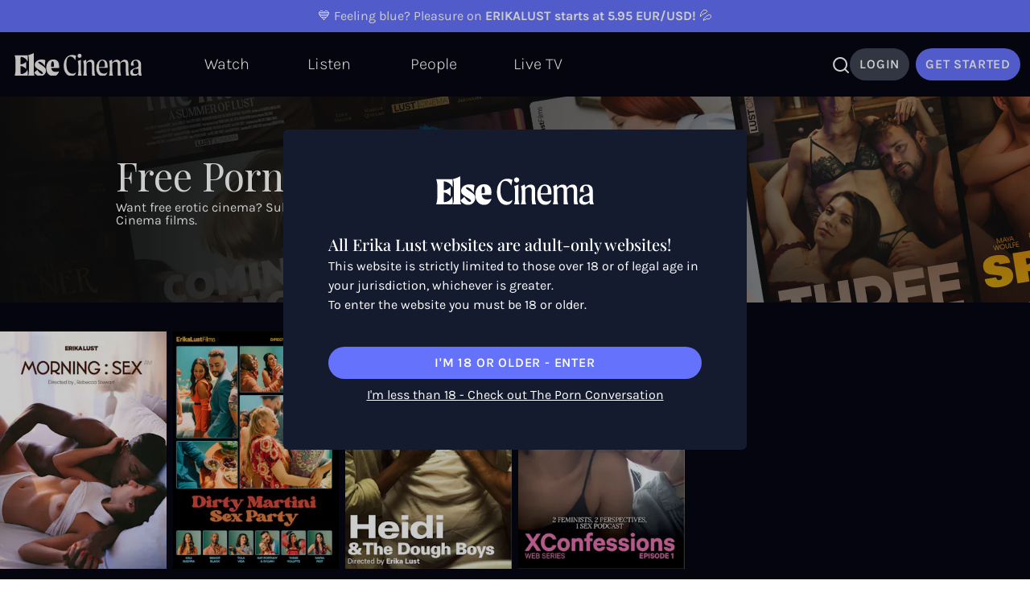

--- FILE ---
content_type: text/html; charset=utf-8
request_url: https://elsecinema.com/categories/watch-free?utm_source=elsecinema&utm_medium=home&utm_campaign=general-ef&utm_content=6
body_size: 65567
content:
<!doctype html>
<html data-n-head-ssr>
  <head >
    <title>Free Porn Movies erotic movies ElseCinema</title><meta data-n-head="ssr" charset="utf-8"><meta data-n-head="ssr" name="viewport" content="width=device-width, initial-scale=1"><meta data-n-head="ssr" name="msapplication-TileColor" content="#da532c"><meta data-n-head="ssr" name="theme-color" content="#ffffff"><meta data-n-head="ssr" name="robots" content="index,follow, max-snippet:-1, max-image-preview:large, max-video-preview:-1"><meta data-n-head="ssr" data-hid="sentry-trace" name="sentry-trace" content="b817d6c596de4273a27dff10809c9d10-a5a1cd1eec2bcc23-1"><meta data-n-head="ssr" data-hid="sentry-baggage" name="baggage" content="sentry-environment=production,sentry-release=0.0.0,sentry-public_key=999af0c329fe83e8ff8d3e1ece4452bf,sentry-trace_id=b817d6c596de4273a27dff10809c9d10,sentry-sample_rate=1,sentry-sampled=true"><meta data-n-head="ssr" data-hid="description" name="description" content="Want free erotic cinema? Subscribe to our newsletter and access top Else Cinema films."><link data-n-head="ssr" data-hid="alternate-hreflang-x-default" rel="alternate" hreflang="x-default" href="https://elsecinema.com/categories/watch-free"><link data-n-head="ssr" data-hid="alternate-hreflang-en" rel="alternate" hreflang="en" href="https://elsecinema.com/categories/watch-free"><link data-n-head="ssr" rel="preload" as="image" imagesrcset="https://img.elsecinema.com/5ef1d2c2-9518-4be5-9102-addf7c5d3584.jpg?auto=compress%2Cformat&amp;ar=10:2&amp;fit=crop&amp;crop=edges&amp;auto=format&amp;width=500 320w,https://img.elsecinema.com/5ef1d2c2-9518-4be5-9102-addf7c5d3584.jpg?auto=compress%2Cformat&amp;ar=10:2&amp;fit=crop&amp;crop=edges&amp;auto=format&amp;width=1000 640w,https://img.elsecinema.com/5ef1d2c2-9518-4be5-9102-addf7c5d3584.jpg?auto=compress%2Cformat&amp;ar=10:2&amp;fit=crop&amp;crop=edges&amp;auto=format&amp;width=790 450w,https://img.elsecinema.com/5ef1d2c2-9518-4be5-9102-addf7c5d3584.jpg?auto=compress%2Cformat&amp;ar=10:2&amp;fit=crop&amp;crop=edges&amp;auto=format&amp;width=1580 900w,https://img.elsecinema.com/5ef1d2c2-9518-4be5-9102-addf7c5d3584.jpg?auto=compress%2Cformat&amp;ar=10:2&amp;fit=crop&amp;crop=edges&amp;auto=format&amp;width=1074 640w,https://img.elsecinema.com/5ef1d2c2-9518-4be5-9102-addf7c5d3584.jpg?auto=compress%2Cformat&amp;ar=10:2&amp;fit=crop&amp;crop=edges&amp;auto=format&amp;width=2148 1280w,https://img.elsecinema.com/5ef1d2c2-9518-4be5-9102-addf7c5d3584.jpg?auto=compress%2Cformat&amp;ar=10:2&amp;fit=crop&amp;crop=edges&amp;auto=format&amp;width=1330 1024w,https://img.elsecinema.com/5ef1d2c2-9518-4be5-9102-addf7c5d3584.jpg?auto=compress%2Cformat&amp;ar=10:2&amp;fit=crop&amp;crop=edges&amp;auto=format&amp;width=2660 2048w,https://img.elsecinema.com/5ef1d2c2-9518-4be5-9102-addf7c5d3584.jpg?auto=compress%2Cformat&amp;ar=10:2&amp;fit=crop&amp;crop=edges&amp;auto=format&amp;width=1920 1280w,https://img.elsecinema.com/5ef1d2c2-9518-4be5-9102-addf7c5d3584.jpg?auto=compress%2Cformat&amp;ar=10:2&amp;fit=crop&amp;crop=edges&amp;auto=format&amp;width=3840 2560w,https://img.elsecinema.com/5ef1d2c2-9518-4be5-9102-addf7c5d3584.jpg?auto=compress%2Cformat&amp;ar=10:2&amp;fit=crop&amp;crop=edges&amp;auto=format&amp;width=1920 1540w,https://img.elsecinema.com/5ef1d2c2-9518-4be5-9102-addf7c5d3584.jpg?auto=compress%2Cformat&amp;ar=10:2&amp;fit=crop&amp;crop=edges&amp;auto=format&amp;width=3840 3080w,https://img.elsecinema.com/5ef1d2c2-9518-4be5-9102-addf7c5d3584.jpg?auto=compress%2Cformat&amp;ar=10:2&amp;fit=crop&amp;crop=edges&amp;auto=format&amp;width=2552 1920w,https://img.elsecinema.com/5ef1d2c2-9518-4be5-9102-addf7c5d3584.jpg?auto=compress%2Cformat&amp;ar=10:2&amp;fit=crop&amp;crop=edges&amp;auto=format&amp;width=5104 3840w,https://img.elsecinema.com/5ef1d2c2-9518-4be5-9102-addf7c5d3584.jpg?auto=compress%2Cformat&amp;ar=10:2&amp;fit=crop&amp;crop=edges&amp;auto=format&amp;width=3850 3840w,https://img.elsecinema.com/5ef1d2c2-9518-4be5-9102-addf7c5d3584.jpg?auto=compress%2Cformat&amp;ar=10:2&amp;fit=crop&amp;crop=edges&amp;auto=format&amp;width=7700 7680w" imagesizes="(max-width: 320px) 500px,(max-width: 320px) 1000px,(max-width: 450px) 790px,(max-width: 450px) 1580px,(max-width: 640px) 1074px,(max-width: 640px) 2148px,(max-width: 1024px) 1330px,(max-width: 1024px) 2660px,(max-width: 1280px) 1920px,(max-width: 1280px) 3840px,(max-width: 1540px) 1920px,(max-width: 1540px) 3840px,(max-width: 1920px) 2552px,(max-width: 1920px) 5104px,(max-width: 3840px) 3850px,(max-width: 3840px) 7700px"><link data-n-head="ssr" rel="canonical" href="https://elsecinema.com/categories/watch-free"><script data-n-head="ssr" data-hid="gtm-script">if(!window._gtm_init){window._gtm_init=1;(function(w,n,d,m,e,p){w[d]=(w[d]==1||n[d]=='yes'||n[d]==1||n[m]==1||(w[e]&&w[e][p]&&w[e][p]()))?1:0})(window,navigator,'doNotTrack','msDoNotTrack','external','msTrackingProtectionEnabled');(function(w,d,s,l,x,y){w[x]={};w._gtm_inject=function(i){if(w.doNotTrack||w[x][i])return;w[x][i]=1;w[l]=w[l]||[];w[l].push({'gtm.start':new Date().getTime(),event:'gtm.js'});var f=d.getElementsByTagName(s)[0],j=d.createElement(s);j.defer=true;j.src='https://www.googletagmanager.com/gtm.js?id='+i;f.parentNode.insertBefore(j,f);}})(window,document,'script','dataLayer','_gtm_ids','_gtm_inject')}</script><script data-n-head="ssr" data-hid="gf-script">(function(){var l=document.createElement('link');l.rel="stylesheet";l.href="https://fonts.googleapis.com/css2?family=Playfair Display:wght@400;500;700&display=swap";document.querySelector("head").appendChild(l);})();</script><script data-n-head="ssr" type="application/ld+json">[{"@context":"https://schema.org/","@type":"BreadcrumbList","itemListElement":[{"@type":"ListItem","position":1,"name":"categories","item":"https://elsecinema.co/categories"},{"@type":"ListItem","position":2,"name":"watch free","item":"https://elsecinema.co/categories/watch-free"}]}]</script><noscript data-n-head="ssr" data-hid="gf-noscript"><link rel="stylesheet" href="https://fonts.googleapis.com/css2?family=Playfair Display:wght@400;500;700&display=swap"></noscript><link rel="preload" href="/_nuxt/e37bbdc.js" as="script"><link rel="preload" href="/_nuxt/57.c918cd2f3859fc07e399.js" as="script"><link rel="preload" href="/_nuxt/174.e5982a1ad4c0268c27be.js" as="script"><link rel="preload" href="/_nuxt/56.25215f73c68366be3bb9.js" as="script"><link rel="preload" href="/_nuxt/55.e01c703826b364c19b2b.js" as="script"><link rel="preload" href="/_nuxt/139.ab9d66431cfcf1899d33.js" as="script"><link rel="preload" href="/_nuxt/7.ac8c8abdb40107a07854.js" as="script"><link rel="preload" href="/_nuxt/181.013ecd93ebb5858a6f65.js" as="script"><link rel="preload" href="/_nuxt/188.d7f0a3a7ac7bdc197605.js" as="script"><link rel="preload" href="/_nuxt/8.14fb7d46e31424d8ebc6.js" as="script"><link rel="preload" href="/_nuxt/40.292eb9d32e5d9a281aaf.js" as="script"><link rel="preload" href="/_nuxt/30.6f395080a4125c187190.js" as="script"><link rel="preload" href="/_nuxt/36.87f5c5d3a6e6d6557a35.js" as="script"><link rel="preload" href="/_nuxt/22.cf86ec48bc03aa8a328d.js" as="script"><link rel="preload" href="/_nuxt/27.c43e9cebccf9e1b4bf39.js" as="script"><link rel="preload" href="/_nuxt/18.c34c6b6f3e083eb516cb.js" as="script"><link rel="preload" href="/_nuxt/25.92aa66741fa78977754f.js" as="script"><link rel="preload" href="/_nuxt/33.b0930da995ccbdb809a9.js" as="script"><link rel="preload" href="/_nuxt/34.c51fef2898d356a1f8e6.js" as="script"><link rel="preload" href="/_nuxt/24.1e307e49bbf15ec8c50c.js" as="script"><link rel="preload" href="/_nuxt/250.02330ecc9eca521806a0.js" as="script"><link rel="preload" href="/_nuxt/246.ab476808bdd745e950e9.js" as="script"><link rel="preload" href="/_nuxt/187.b01c09a6747a51bd6e7d.js" as="script"><style data-vue-ssr-id="9d54a558:0 382a115c:0 43f07ca6:0 53f61d5f:0 836866c2:0 4e9a5677:0 09f5154b:0 c9ba7c26:0 245f4048:0 004f44fe:0 3b1d1422:0 428b7208:0 530f3181:0 53fdf3ae:0 f035ce42:0">@font-face{font-family:"Playfair Display";font-style:normal;font-weight:400;font-display:swap;src:url(https://fonts.gstatic.com/s/playfairdisplay/v20/nuFvD-vYSZviVYUb_rj3ij__anPXJzDwcbmjWBN2PKdFvXDTbtXK-F2qC0usEw.woff) format("woff");unicode-range:U+0400-045f,U+0490-0491,U+04b0-04b1,U+2116}@font-face{font-family:"Playfair Display";font-style:normal;font-weight:400;font-display:swap;src:url(https://fonts.gstatic.com/s/playfairdisplay/v20/nuFvD-vYSZviVYUb_rj3ij__anPXJzDwcbmjWBN2PKdFvXDYbtXK-F2qC0usEw.woff) format("woff");unicode-range:U+0102-0103,U+0110-0111,U+0128-0129,U+0168-0169,U+01a0-01a1,U+01af-01b0,U+1ea0-1ef9,U+20ab}@font-face{font-family:"Playfair Display";font-style:normal;font-weight:400;font-display:swap;src:url(https://fonts.gstatic.com/s/playfairdisplay/v20/nuFvD-vYSZviVYUb_rj3ij__anPXJzDwcbmjWBN2PKdFvXDZbtXK-F2qC0usEw.woff) format("woff");unicode-range:U+0100-024f,U+0259,U+1e??,U+2020,U+20a0-20ab,U+20ad-20cf,U+2113,U+2c60-2c7f,U+a720-a7ff}@font-face{font-family:"Playfair Display";font-style:normal;font-weight:400;font-display:swap;src:url(https://fonts.gstatic.com/s/playfairdisplay/v20/nuFvD-vYSZviVYUb_rj3ij__anPXJzDwcbmjWBN2PKdFvXDXbtXK-F2qC0s.woff) format("woff");unicode-range:U+00??,U+0131,U+0152-0153,U+02bb-02bc,U+02c6,U+02da,U+02dc,U+2000-206f,U+2074,U+20ac,U+2122,U+2191,U+2193,U+2212,U+2215,U+feff,U+fffd}
@font-face{font-family:"Karla";font-style:normal;font-weight:300;font-display:swap;src:url(/_nuxt/fonts/Karla-300-latin-ext1.db70c7a.woff2) format("woff2");unicode-range:U+0100-024f,U+0259,U+1e??,U+2020,U+20a0-20ab,U+20ad-20cf,U+2113,U+2c60-2c7f,U+a720-a7ff}@font-face{font-family:"Karla";font-style:normal;font-weight:300;font-display:swap;src:url(/_nuxt/fonts/Karla-300-latin2.20d56fe.woff2) format("woff2");unicode-range:U+00??,U+0131,U+0152-0153,U+02bb-02bc,U+02c6,U+02da,U+02dc,U+2000-206f,U+2074,U+20ac,U+2122,U+2191,U+2193,U+2212,U+2215,U+feff,U+fffd}@font-face{font-family:"Karla";font-style:normal;font-weight:400;font-display:swap;src:url(/_nuxt/fonts/Karla-400-latin-ext3.db70c7a.woff2) format("woff2");unicode-range:U+0100-024f,U+0259,U+1e??,U+2020,U+20a0-20ab,U+20ad-20cf,U+2113,U+2c60-2c7f,U+a720-a7ff}@font-face{font-family:"Karla";font-style:normal;font-weight:400;font-display:swap;src:url(/_nuxt/fonts/Karla-400-latin4.20d56fe.woff2) format("woff2");unicode-range:U+00??,U+0131,U+0152-0153,U+02bb-02bc,U+02c6,U+02da,U+02dc,U+2000-206f,U+2074,U+20ac,U+2122,U+2191,U+2193,U+2212,U+2215,U+feff,U+fffd}@font-face{font-family:"Karla";font-style:normal;font-weight:500;font-display:swap;src:url(/_nuxt/fonts/Karla-500-latin-ext5.db70c7a.woff2) format("woff2");unicode-range:U+0100-024f,U+0259,U+1e??,U+2020,U+20a0-20ab,U+20ad-20cf,U+2113,U+2c60-2c7f,U+a720-a7ff}@font-face{font-family:"Karla";font-style:normal;font-weight:500;font-display:swap;src:url(/_nuxt/fonts/Karla-500-latin6.20d56fe.woff2) format("woff2");unicode-range:U+00??,U+0131,U+0152-0153,U+02bb-02bc,U+02c6,U+02da,U+02dc,U+2000-206f,U+2074,U+20ac,U+2122,U+2191,U+2193,U+2212,U+2215,U+feff,U+fffd}@font-face{font-family:"Karla";font-style:normal;font-weight:600;font-display:swap;src:url(/_nuxt/fonts/Karla-600-latin-ext7.db70c7a.woff2) format("woff2");unicode-range:U+0100-024f,U+0259,U+1e??,U+2020,U+20a0-20ab,U+20ad-20cf,U+2113,U+2c60-2c7f,U+a720-a7ff}@font-face{font-family:"Karla";font-style:normal;font-weight:600;font-display:swap;src:url(/_nuxt/fonts/Karla-600-latin8.20d56fe.woff2) format("woff2");unicode-range:U+00??,U+0131,U+0152-0153,U+02bb-02bc,U+02c6,U+02da,U+02dc,U+2000-206f,U+2074,U+20ac,U+2122,U+2191,U+2193,U+2212,U+2215,U+feff,U+fffd}@font-face{font-family:"Karla";font-style:normal;font-weight:700;font-display:swap;src:url(/_nuxt/fonts/Karla-700-latin-ext9.db70c7a.woff2) format("woff2");unicode-range:U+0100-024f,U+0259,U+1e??,U+2020,U+20a0-20ab,U+20ad-20cf,U+2113,U+2c60-2c7f,U+a720-a7ff}@font-face{font-family:"Karla";font-style:normal;font-weight:700;font-display:swap;src:url(/_nuxt/fonts/Karla-700-latin10.20d56fe.woff2) format("woff2");unicode-range:U+00??,U+0131,U+0152-0153,U+02bb-02bc,U+02c6,U+02da,U+02dc,U+2000-206f,U+2074,U+20ac,U+2122,U+2191,U+2193,U+2212,U+2215,U+feff,U+fffd}@font-face{font-family:"Playfair Display";font-style:normal;font-weight:400;font-display:swap;src:url(/_nuxt/fonts/Playfair_Display-400-cyrillic1.f030dd3.woff2) format("woff2");unicode-range:U+0400-045f,U+0490-0491,U+04b0-04b1,U+2116}@font-face{font-family:"Playfair Display";font-style:normal;font-weight:400;font-display:swap;src:url(/_nuxt/fonts/Playfair_Display-400-vietnamese2.ba5af49.woff2) format("woff2");unicode-range:U+0102-0103,U+0110-0111,U+0128-0129,U+0168-0169,U+01a0-01a1,U+01af-01b0,U+1ea0-1ef9,U+20ab}@font-face{font-family:"Playfair Display";font-style:normal;font-weight:400;font-display:swap;src:url(/_nuxt/fonts/Playfair_Display-400-latin-ext3.cd2d6ec.woff2) format("woff2");unicode-range:U+0100-024f,U+0259,U+1e??,U+2020,U+20a0-20ab,U+20ad-20cf,U+2113,U+2c60-2c7f,U+a720-a7ff}@font-face{font-family:"Playfair Display";font-style:normal;font-weight:400;font-display:swap;src:url(/_nuxt/fonts/Playfair_Display-400-latin4.0e6a043.woff2) format("woff2");unicode-range:U+00??,U+0131,U+0152-0153,U+02bb-02bc,U+02c6,U+02da,U+02dc,U+2000-206f,U+2074,U+20ac,U+2122,U+2191,U+2193,U+2212,U+2215,U+feff,U+fffd}@font-face{font-family:"Playfair Display";font-style:normal;font-weight:500;font-display:swap;src:url(/_nuxt/fonts/Playfair_Display-500-cyrillic5.f030dd3.woff2) format("woff2");unicode-range:U+0400-045f,U+0490-0491,U+04b0-04b1,U+2116}@font-face{font-family:"Playfair Display";font-style:normal;font-weight:500;font-display:swap;src:url(/_nuxt/fonts/Playfair_Display-500-vietnamese6.ba5af49.woff2) format("woff2");unicode-range:U+0102-0103,U+0110-0111,U+0128-0129,U+0168-0169,U+01a0-01a1,U+01af-01b0,U+1ea0-1ef9,U+20ab}@font-face{font-family:"Playfair Display";font-style:normal;font-weight:500;font-display:swap;src:url(/_nuxt/fonts/Playfair_Display-500-latin-ext7.cd2d6ec.woff2) format("woff2");unicode-range:U+0100-024f,U+0259,U+1e??,U+2020,U+20a0-20ab,U+20ad-20cf,U+2113,U+2c60-2c7f,U+a720-a7ff}@font-face{font-family:"Playfair Display";font-style:normal;font-weight:500;font-display:swap;src:url(/_nuxt/fonts/Playfair_Display-500-latin8.0e6a043.woff2) format("woff2");unicode-range:U+00??,U+0131,U+0152-0153,U+02bb-02bc,U+02c6,U+02da,U+02dc,U+2000-206f,U+2074,U+20ac,U+2122,U+2191,U+2193,U+2212,U+2215,U+feff,U+fffd}@font-face{font-family:"Playfair Display";font-style:normal;font-weight:700;font-display:swap;src:url(/_nuxt/fonts/Playfair_Display-700-cyrillic9.f030dd3.woff2) format("woff2");unicode-range:U+0400-045f,U+0490-0491,U+04b0-04b1,U+2116}@font-face{font-family:"Playfair Display";font-style:normal;font-weight:700;font-display:swap;src:url(/_nuxt/fonts/Playfair_Display-700-vietnamese10.ba5af49.woff2) format("woff2");unicode-range:U+0102-0103,U+0110-0111,U+0128-0129,U+0168-0169,U+01a0-01a1,U+01af-01b0,U+1ea0-1ef9,U+20ab}@font-face{font-family:"Playfair Display";font-style:normal;font-weight:700;font-display:swap;src:url(/_nuxt/fonts/Playfair_Display-700-latin-ext11.cd2d6ec.woff2) format("woff2");unicode-range:U+0100-024f,U+0259,U+1e??,U+2020,U+20a0-20ab,U+20ad-20cf,U+2113,U+2c60-2c7f,U+a720-a7ff}@font-face{font-family:"Playfair Display";font-style:normal;font-weight:700;font-display:swap;src:url(/_nuxt/fonts/Playfair_Display-700-latin12.0e6a043.woff2) format("woff2");unicode-range:U+00??,U+0131,U+0152-0153,U+02bb-02bc,U+02c6,U+02da,U+02dc,U+2000-206f,U+2074,U+20ac,U+2122,U+2191,U+2193,U+2212,U+2215,U+feff,U+fffd}.btn{display:inline-block;padding-left:1.25rem;padding-right:1.25rem;padding-top:0.75rem;padding-bottom:0.75rem;font-size:0.875rem;line-height:1.5;text-transform:uppercase;letter-spacing:0.05em;font-weight:600;text-align:center;margin-top:0.5rem;margin-bottom:0.5rem}.btn:focus{outline:2px solid transparent;outline-offset:2px;--tw-ring-offset-shadow:var(--tw-ring-inset) 0 0 0 var(--tw-ring-offset-width) var(--tw-ring-offset-color);--tw-ring-shadow:var(--tw-ring-inset) 0 0 0 calc(0px + var(--tw-ring-offset-width)) var(--tw-ring-color);box-shadow:var(--tw-ring-offset-shadow), var(--tw-ring-shadow), var(--tw-shadow, 0 0 #0000)}.btn:disabled{opacity:0.5}.btn-round{border-radius:9999px}.btn-primary{--tw-bg-opacity:1;background-color:rgb(101 114 252 / var(--tw-bg-opacity));border-width:1px;--tw-border-opacity:1;border-color:rgb(101 114 252 / var(--tw-border-opacity));--tw-text-opacity:1;color:rgb(255 255 255 / var(--tw-text-opacity))}.btn-primary:hover{--tw-bg-opacity:1;background-color:rgb(255 255 255 / var(--tw-bg-opacity));border-width:1px;--tw-border-opacity:1;border-color:rgb(255 255 255 / var(--tw-border-opacity));--tw-text-opacity:1 !important;color:rgb(101 114 252 / var(--tw-text-opacity)) !important}.btn-light-content{--tw-bg-opacity:1;background-color:rgb(255 255 255 / var(--tw-bg-opacity));border-width:1px;--tw-border-opacity:1;border-color:rgb(255 255 255 / var(--tw-border-opacity));--tw-text-opacity:1;color:rgb(6 6 19 / var(--tw-text-opacity))}.btn-light-content:hover{--tw-bg-opacity:1;background-color:rgb(6 6 19 / var(--tw-bg-opacity));border-width:1px;--tw-border-opacity:1;border-color:rgb(255 255 255 / var(--tw-border-opacity));--tw-text-opacity:1;color:rgb(255 255 255 / var(--tw-text-opacity))}.default-margin{margin-left:0.5rem;margin-right:0.5rem}@media (min-width: 640px){.default-margin{margin-left:2.5rem;margin-right:2.5rem}}@media (min-width: 1024px){.default-margin{margin-left:9rem;margin-right:9rem}}.negativex{margin:0 calc(50% - 50vw)}.rotate-20{transform:rotate(-20deg)}.input{width:100%;border-radius:0.25rem}.input:focus{--tw-border-opacity:1;border-color:rgb(101 114 252 / var(--tw-border-opacity));outline:2px solid transparent;outline-offset:2px;--tw-ring-offset-shadow:var(--tw-ring-inset) 0 0 0 var(--tw-ring-offset-width) var(--tw-ring-offset-color);--tw-ring-shadow:var(--tw-ring-inset) 0 0 0 calc(0px + var(--tw-ring-offset-width)) var(--tw-ring-color);box-shadow:var(--tw-ring-offset-shadow), var(--tw-ring-shadow), var(--tw-shadow, 0 0 #0000)}.input{-webkit-appearance:none;-moz-appearance:none;appearance:none;background-color:#fff;border-color:#6b7280;border-width:1px;border-radius:0px;padding-top:0.5rem;padding-right:0.75rem;padding-bottom:0.5rem;padding-left:0.75rem;font-size:1rem;line-height:1.5rem;--tw-shadow:0 0 #0000;}.input:focus{outline:2px solid transparent;outline-offset:2px;--tw-ring-inset:var(--tw-empty,/*!*/ /*!*/);--tw-ring-offset-width:0px;--tw-ring-offset-color:#fff;--tw-ring-color:#2563eb;--tw-ring-offset-shadow:var(--tw-ring-inset) 0 0 0 var(--tw-ring-offset-width) var(--tw-ring-offset-color);--tw-ring-shadow:var(--tw-ring-inset) 0 0 0 calc(1px + var(--tw-ring-offset-width)) var(--tw-ring-color);box-shadow:var(--tw-ring-offset-shadow), var(--tw-ring-shadow), var(--tw-shadow);border-color:#2563eb}.input::-moz-placeholder{color:#6b7280;opacity:1}.input:-ms-input-placeholder{color:#6b7280;opacity:1}.input::placeholder{color:#6b7280;opacity:1}.input::-webkit-datetime-edit-fields-wrapper{padding:0}.input::-webkit-date-and-time-value{min-height:1.5em}.input::-webkit-datetime-edit,.input::-webkit-datetime-edit-year-field,.input::-webkit-datetime-edit-month-field,.input::-webkit-datetime-edit-day-field,.input::-webkit-datetime-edit-hour-field,.input::-webkit-datetime-edit-minute-field,.input::-webkit-datetime-edit-second-field,.input::-webkit-datetime-edit-millisecond-field,.input::-webkit-datetime-edit-meridiem-field{padding-top:0;padding-bottom:0}.input{margin-bottom:0.5rem;border-radius:0px}.description-block a{font-weight:700;--tw-text-opacity:1;color:rgb(101 114 252 / var(--tw-text-opacity))}.link-border{border-bottom-width:2px;--tw-border-opacity:1;border-color:rgb(101 114 252 / var(--tw-border-opacity));cursor:pointer}.link-border-light-content{border-bottom-width:2px;--tw-border-opacity:1;border-color:rgb(255 255 255 / var(--tw-border-opacity));cursor:pointer}.hover-border:hover{border-width:8px;--tw-border-opacity:1;border-color:rgb(255 255 255 / var(--tw-border-opacity))}.shadow-secondary{box-shadow:3px 1px 3px 0 rgba(206,180,163,.1),0 1px 2px 0 rgba(206,180,163,.06)}.t-shadow{text-shadow:0 0 11px rgba(0,0,0,.47)}@media (min-width:1024px){.inner-light-content:hover{outline:10px solid #6572fc;outline-offset:-10px}}.inner-bg:hover{outline:10px solid #3b3838;outline-offset:-10px}.zoom{transition:transform .5s ease}.zoom:hover{transform:scale(1.5)}.text-hover{--tw-text-opacity:1;color:rgb(255 255 255 / var(--tw-text-opacity))}.text-hover:hover{--tw-text-opacity:1;color:rgb(101 114 252 / var(--tw-text-opacity))}.primary-fill,.primary-fill:hover{fill:#6572fc}.background-opacity-75{background:rgba(0,0,0,.75)}.hover-trigger .hover-target{display:none}.hover-trigger:hover .hover-target{display:block}.toasted.bubble.info{font-family:ui-sans-serif, system-ui, sans-serif, "Apple Color Emoji", "Segoe UI Emoji", "Segoe UI Symbol", "Noto Color Emoji";--tw-text-opacity:1;color:rgb(0 0 0 / var(--tw-text-opacity));text-transform:uppercase;background-color:#ffa425}.toast-update-rating{background-color:#388e3c!important}.error-toast{background:#b71c1c!important}.error-toast,.success-toast{color:#fff!important;font-weight:500!important}.success-toast{background:#388e3c!important}.info-toast{background:#00838f!important;color:#fff!important;font-weight:500!important}.warning-toast{background:#f9a825!important;color:#000!important;font-weight:500!important}.header-fixed{position:fixed;width:100%;--tw-bg-opacity:1;background-color:rgb(255 255 255 / var(--tw-bg-opacity));z-index:50}.join-pop{display:flex;flex-direction:column;cursor:pointer;flex-flow:column;align-items:center;position:fixed;bottom:32px;right:41px;width:auto;box-shadow:0 0 8px 2px #6572fc;background-color:#000;z-index:9;background-position:50%}.close,.join-pop>video{position:absolute}.close{padding:7px;color:#6572fc;margin-left:auto;font-size:20px;z-index:999;right:0}.newsletter-modal-bg{border-radius:0.375rem;--tw-bg-opacity:1;background-color:rgb(6 6 19 / var(--tw-bg-opacity))}.newsletter-modal-img{border-top-left-radius:0.375rem;border-bottom-left-radius:0.375rem}.newsletter-modal-input{width:100%;border-radius:0.25rem}.newsletter-modal-input:focus{--tw-border-opacity:1;border-color:rgb(101 114 252 / var(--tw-border-opacity));outline:2px solid transparent;outline-offset:2px;--tw-ring-offset-shadow:var(--tw-ring-inset) 0 0 0 var(--tw-ring-offset-width) var(--tw-ring-offset-color);--tw-ring-shadow:var(--tw-ring-inset) 0 0 0 calc(0px + var(--tw-ring-offset-width)) var(--tw-ring-color);box-shadow:var(--tw-ring-offset-shadow), var(--tw-ring-shadow), var(--tw-shadow, 0 0 #0000)}.newsletter-modal-input{-webkit-appearance:none;-moz-appearance:none;appearance:none;background-color:#fff;border-color:#6b7280;border-width:1px;border-radius:0px;padding-top:0.5rem;padding-right:0.75rem;padding-bottom:0.5rem;padding-left:0.75rem;font-size:1rem;line-height:1.5rem;--tw-shadow:0 0 #0000;}.newsletter-modal-input:focus{outline:2px solid transparent;outline-offset:2px;--tw-ring-inset:var(--tw-empty,/*!*/ /*!*/);--tw-ring-offset-width:0px;--tw-ring-offset-color:#fff;--tw-ring-color:#2563eb;--tw-ring-offset-shadow:var(--tw-ring-inset) 0 0 0 var(--tw-ring-offset-width) var(--tw-ring-offset-color);--tw-ring-shadow:var(--tw-ring-inset) 0 0 0 calc(1px + var(--tw-ring-offset-width)) var(--tw-ring-color);box-shadow:var(--tw-ring-offset-shadow), var(--tw-ring-shadow), var(--tw-shadow);border-color:#2563eb}.newsletter-modal-input::-moz-placeholder{color:#6b7280;opacity:1}.newsletter-modal-input:-ms-input-placeholder{color:#6b7280;opacity:1}.newsletter-modal-input::placeholder{color:#6b7280;opacity:1}.newsletter-modal-input::-webkit-datetime-edit-fields-wrapper{padding:0}.newsletter-modal-input::-webkit-date-and-time-value{min-height:1.5em}.newsletter-modal-input::-webkit-datetime-edit,.newsletter-modal-input::-webkit-datetime-edit-year-field,.newsletter-modal-input::-webkit-datetime-edit-month-field,.newsletter-modal-input::-webkit-datetime-edit-day-field,.newsletter-modal-input::-webkit-datetime-edit-hour-field,.newsletter-modal-input::-webkit-datetime-edit-minute-field,.newsletter-modal-input::-webkit-datetime-edit-second-field,.newsletter-modal-input::-webkit-datetime-edit-millisecond-field,.newsletter-modal-input::-webkit-datetime-edit-meridiem-field{padding-top:0;padding-bottom:0}.newsletter-modal-input{margin-bottom:0.5rem;border-radius:0px;border-width:2px;--tw-border-opacity:1;border-color:rgb(101 114 252 / var(--tw-border-opacity));--tw-text-opacity:1;color:rgb(101 114 252 / var(--tw-text-opacity))}.newsletter-modal-input:focus{border-width:2px;--tw-border-opacity:1;border-color:rgb(101 114 252 / var(--tw-border-opacity));--tw-shadow:0 0 #0000;--tw-shadow-colored:0 0 #0000;box-shadow:var(--tw-ring-offset-shadow, 0 0 #0000), var(--tw-ring-shadow, 0 0 #0000), var(--tw-shadow);outline:2px solid transparent;outline-offset:2px}.newsletter-modal-btn:disabled{--tw-bg-opacity:1;background-color:rgb(255 255 255 / var(--tw-bg-opacity));opacity:0.5}.newsletter-modal-checkbox{height:0.75rem;width:0.75rem;border-radius:0.25rem;border-width:1px;--tw-border-opacity:1;border-color:rgb(101 114 252 / var(--tw-border-opacity));--tw-text-opacity:1;color:rgb(101 114 252 / var(--tw-text-opacity))}.newsletter-modal-checkbox:focus{outline:2px solid transparent;outline-offset:2px;--tw-ring-offset-shadow:var(--tw-ring-inset) 0 0 0 var(--tw-ring-offset-width) var(--tw-ring-offset-color);--tw-ring-shadow:var(--tw-ring-inset) 0 0 0 calc(0px + var(--tw-ring-offset-width)) var(--tw-ring-color);box-shadow:var(--tw-ring-offset-shadow), var(--tw-ring-shadow), var(--tw-shadow, 0 0 #0000);--tw-ring-offset-width:0px}.newsletter-confirmation-modal{--tw-bg-opacity:1;background-color:rgb(6 6 19 / var(--tw-bg-opacity))}.newsletter-confirmation-text{font-family:ui-sans-serif, system-ui, sans-serif, "Apple Color Emoji", "Segoe UI Emoji", "Segoe UI Symbol", "Noto Color Emoji";font-size:1rem;line-height:1;--tw-text-opacity:1;color:rgb(255 255 255 / var(--tw-text-opacity))}@media (min-width: 640px){.newsletter-confirmation-text{font-size:1rem;line-height:1}}.newsletter-confirmation-edit-btn{border-width:1px;--tw-border-opacity:1;border-color:rgb(255 255 255 / var(--tw-border-opacity));--tw-text-opacity:1;color:rgb(255 255 255 / var(--tw-text-opacity))}.newsletter-success-modal{--tw-bg-opacity:1;background-color:rgb(6 6 19 / var(--tw-bg-opacity))}.description-block a{font-weight:700;--tw-text-opacity:1;color:rgb(101 114 252 / var(--tw-text-opacity))}.error{font-size:0.75rem;line-height:1.5;--tw-text-opacity:1;color:rgb(220 38 38 / var(--tw-text-opacity));margin-top:-0.5rem;width:10rem}@font-face{font-family:"Playfair Display";font-style:normal;font-weight:400;font-display:swap;src:url(https://fonts.gstatic.com/s/playfairdisplay/v20/nuFvD-vYSZviVYUb_rj3ij__anPXJzDwcbmjWBN2PKdFvXDTbtXK-F2qC0usEw.woff) format("woff");unicode-range:U+0400-045f,U+0490-0491,U+04b0-04b1,U+2116}@font-face{font-family:"Playfair Display";font-style:normal;font-weight:400;font-display:swap;src:url(https://fonts.gstatic.com/s/playfairdisplay/v20/nuFvD-vYSZviVYUb_rj3ij__anPXJzDwcbmjWBN2PKdFvXDYbtXK-F2qC0usEw.woff) format("woff");unicode-range:U+0102-0103,U+0110-0111,U+0128-0129,U+0168-0169,U+01a0-01a1,U+01af-01b0,U+1ea0-1ef9,U+20ab}@font-face{font-family:"Playfair Display";font-style:normal;font-weight:400;font-display:swap;src:url(https://fonts.gstatic.com/s/playfairdisplay/v20/nuFvD-vYSZviVYUb_rj3ij__anPXJzDwcbmjWBN2PKdFvXDZbtXK-F2qC0usEw.woff) format("woff");unicode-range:U+0100-024f,U+0259,U+1e??,U+2020,U+20a0-20ab,U+20ad-20cf,U+2113,U+2c60-2c7f,U+a720-a7ff}@font-face{font-family:"Playfair Display";font-style:normal;font-weight:400;font-display:swap;src:url(https://fonts.gstatic.com/s/playfairdisplay/v20/nuFvD-vYSZviVYUb_rj3ij__anPXJzDwcbmjWBN2PKdFvXDXbtXK-F2qC0s.woff) format("woff");unicode-range:U+00??,U+0131,U+0152-0153,U+02bb-02bc,U+02c6,U+02da,U+02dc,U+2000-206f,U+2074,U+20ac,U+2122,U+2191,U+2193,U+2212,U+2215,U+feff,U+fffd}/*! tailwindcss v3.4.1 | MIT License | https://tailwindcss.com*//*
1. Prevent padding and border from affecting element width. (https://github.com/mozdevs/cssremedy/issues/4)
2. Allow adding a border to an element by just adding a border-width. (https://github.com/tailwindcss/tailwindcss/pull/116)
*/*,
::before,
::after {
  box-sizing: border-box; /* 1 */
  border-width: 0; /* 2 */
  border-style: solid; /* 2 */
  border-color: #e5e7eb; /* 2 */
}::before,
::after {
  --tw-content: '';
}/*
1. Use a consistent sensible line-height in all browsers.
2. Prevent adjustments of font size after orientation changes in iOS.
3. Use a more readable tab size.
4. Use the user's configured `sans` font-family by default.
5. Use the user's configured `sans` font-feature-settings by default.
6. Use the user's configured `sans` font-variation-settings by default.
7. Disable tap highlights on iOS
*/html,
:host {
  line-height: 1.5; /* 1 */
  -webkit-text-size-adjust: 100%; /* 2 */
  -moz-tab-size: 4; /* 3 */
  -o-tab-size: 4;
     tab-size: 4; /* 3 */
  font-family: ui-sans-serif, system-ui, sans-serif, "Apple Color Emoji", "Segoe UI Emoji", "Segoe UI Symbol", "Noto Color Emoji"; /* 4 */
  font-feature-settings: normal; /* 5 */
  font-variation-settings: normal; /* 6 */
  -webkit-tap-highlight-color: transparent; /* 7 */
}/*
1. Remove the margin in all browsers.
2. Inherit line-height from `html` so users can set them as a class directly on the `html` element.
*/body {
  margin: 0; /* 1 */
  line-height: inherit; /* 2 */
}/*
1. Add the correct height in Firefox.
2. Correct the inheritance of border color in Firefox. (https://bugzilla.mozilla.org/show_bug.cgi?id=190655)
3. Ensure horizontal rules are visible by default.
*/hr {
  height: 0; /* 1 */
  color: inherit; /* 2 */
  border-top-width: 1px; /* 3 */
}/*
Add the correct text decoration in Chrome, Edge, and Safari.
*/abbr:where([title]) {
  -webkit-text-decoration: underline dotted;
          text-decoration: underline dotted;
}/*
Remove the default font size and weight for headings.
*/h1,
h2,
h3,
h4,
h5,
h6 {
  font-size: inherit;
  font-weight: inherit;
}/*
Reset links to optimize for opt-in styling instead of opt-out.
*/a {
  color: inherit;
  text-decoration: inherit;
}/*
Add the correct font weight in Edge and Safari.
*/b,
strong {
  font-weight: bolder;
}/*
1. Use the user's configured `mono` font-family by default.
2. Use the user's configured `mono` font-feature-settings by default.
3. Use the user's configured `mono` font-variation-settings by default.
4. Correct the odd `em` font sizing in all browsers.
*/code,
kbd,
samp,
pre {
  font-family: ui-monospace, SFMono-Regular, Menlo, Monaco, Consolas, "Liberation Mono", "Courier New", monospace; /* 1 */
  font-feature-settings: normal; /* 2 */
  font-variation-settings: normal; /* 3 */
  font-size: 1em; /* 4 */
}/*
Add the correct font size in all browsers.
*/small {
  font-size: 80%;
}/*
Prevent `sub` and `sup` elements from affecting the line height in all browsers.
*/sub,
sup {
  font-size: 75%;
  line-height: 0;
  position: relative;
  vertical-align: baseline;
}sub {
  bottom: -0.25em;
}sup {
  top: -0.5em;
}/*
1. Remove text indentation from table contents in Chrome and Safari. (https://bugs.chromium.org/p/chromium/issues/detail?id=999088, https://bugs.webkit.org/show_bug.cgi?id=201297)
2. Correct table border color inheritance in all Chrome and Safari. (https://bugs.chromium.org/p/chromium/issues/detail?id=935729, https://bugs.webkit.org/show_bug.cgi?id=195016)
3. Remove gaps between table borders by default.
*/table {
  text-indent: 0; /* 1 */
  border-color: inherit; /* 2 */
  border-collapse: collapse; /* 3 */
}/*
1. Change the font styles in all browsers.
2. Remove the margin in Firefox and Safari.
3. Remove default padding in all browsers.
*/button,
input,
optgroup,
select,
textarea {
  font-family: inherit; /* 1 */
  font-feature-settings: inherit; /* 1 */
  font-variation-settings: inherit; /* 1 */
  font-size: 100%; /* 1 */
  font-weight: inherit; /* 1 */
  line-height: inherit; /* 1 */
  color: inherit; /* 1 */
  margin: 0; /* 2 */
  padding: 0; /* 3 */
}/*
Remove the inheritance of text transform in Edge and Firefox.
*/button,
select {
  text-transform: none;
}/*
1. Correct the inability to style clickable types in iOS and Safari.
2. Remove default button styles.
*/button,
[type='button'],
[type='reset'],
[type='submit'] {
  -webkit-appearance: button; /* 1 */
  background-color: transparent; /* 2 */
  background-image: none; /* 2 */
}/*
Use the modern Firefox focus style for all focusable elements.
*/:-moz-focusring {
  outline: auto;
}/*
Remove the additional `:invalid` styles in Firefox. (https://github.com/mozilla/gecko-dev/blob/2f9eacd9d3d995c937b4251a5557d95d494c9be1/layout/style/res/forms.css#L728-L737)
*/:-moz-ui-invalid {
  box-shadow: none;
}/*
Add the correct vertical alignment in Chrome and Firefox.
*/progress {
  vertical-align: baseline;
}/*
Correct the cursor style of increment and decrement buttons in Safari.
*/::-webkit-inner-spin-button,
::-webkit-outer-spin-button {
  height: auto;
}/*
1. Correct the odd appearance in Chrome and Safari.
2. Correct the outline style in Safari.
*/[type='search'] {
  -webkit-appearance: textfield; /* 1 */
  outline-offset: -2px; /* 2 */
}/*
Remove the inner padding in Chrome and Safari on macOS.
*/::-webkit-search-decoration {
  -webkit-appearance: none;
}/*
1. Correct the inability to style clickable types in iOS and Safari.
2. Change font properties to `inherit` in Safari.
*/::-webkit-file-upload-button {
  -webkit-appearance: button; /* 1 */
  font: inherit; /* 2 */
}/*
Add the correct display in Chrome and Safari.
*/summary {
  display: list-item;
}/*
Removes the default spacing and border for appropriate elements.
*/blockquote,
dl,
dd,
h1,
h2,
h3,
h4,
h5,
h6,
hr,
figure,
p,
pre {
  margin: 0;
}fieldset {
  margin: 0;
  padding: 0;
}legend {
  padding: 0;
}ol,
ul,
menu {
  list-style: none;
  margin: 0;
  padding: 0;
}/*
Reset default styling for dialogs.
*/dialog {
  padding: 0;
}/*
Prevent resizing textareas horizontally by default.
*/textarea {
  resize: vertical;
}/*
1. Reset the default placeholder opacity in Firefox. (https://github.com/tailwindlabs/tailwindcss/issues/3300)
2. Set the default placeholder color to the user's configured gray 400 color.
*/input::-moz-placeholder, textarea::-moz-placeholder {
  opacity: 1; /* 1 */
  color: #9ca3af; /* 2 */
}input:-ms-input-placeholder, textarea:-ms-input-placeholder {
  opacity: 1; /* 1 */
  color: #9ca3af; /* 2 */
}input::placeholder,
textarea::placeholder {
  opacity: 1; /* 1 */
  color: #9ca3af; /* 2 */
}/*
Set the default cursor for buttons.
*/button,
[role="button"] {
  cursor: pointer;
}/*
Make sure disabled buttons don't get the pointer cursor.
*/:disabled {
  cursor: default;
}/*
1. Make replaced elements `display: block` by default. (https://github.com/mozdevs/cssremedy/issues/14)
2. Add `vertical-align: middle` to align replaced elements more sensibly by default. (https://github.com/jensimmons/cssremedy/issues/14#issuecomment-634934210)
   This can trigger a poorly considered lint error in some tools but is included by design.
*/img,
svg,
video,
canvas,
audio,
iframe,
embed,
object {
  display: block; /* 1 */
  vertical-align: middle; /* 2 */
}/*
Constrain images and videos to the parent width and preserve their intrinsic aspect ratio. (https://github.com/mozdevs/cssremedy/issues/14)
*/img,
video {
  max-width: 100%;
  height: auto;
}/* Make elements with the HTML hidden attribute stay hidden by default */[hidden] {
  display: none;
}[type='text'],[type='email'],[type='url'],[type='password'],[type='number'],[type='date'],[type='datetime-local'],[type='month'],[type='search'],[type='tel'],[type='time'],[type='week'],[multiple],textarea,select{-webkit-appearance:none;-moz-appearance:none;appearance:none;background-color:#fff;border-color:#6b7280;border-width:1px;border-radius:0px;padding-top:0.5rem;padding-right:0.75rem;padding-bottom:0.5rem;padding-left:0.75rem;font-size:1rem;line-height:1.5rem;--tw-shadow:0 0 #0000;}[type='text']:focus, [type='email']:focus, [type='url']:focus, [type='password']:focus, [type='number']:focus, [type='date']:focus, [type='datetime-local']:focus, [type='month']:focus, [type='search']:focus, [type='tel']:focus, [type='time']:focus, [type='week']:focus, [multiple]:focus, textarea:focus, select:focus{outline:2px solid transparent;outline-offset:2px;--tw-ring-inset:var(--tw-empty,/*!*/ /*!*/);--tw-ring-offset-width:0px;--tw-ring-offset-color:#fff;--tw-ring-color:#2563eb;--tw-ring-offset-shadow:var(--tw-ring-inset) 0 0 0 var(--tw-ring-offset-width) var(--tw-ring-offset-color);--tw-ring-shadow:var(--tw-ring-inset) 0 0 0 calc(1px + var(--tw-ring-offset-width)) var(--tw-ring-color);box-shadow:var(--tw-ring-offset-shadow), var(--tw-ring-shadow), var(--tw-shadow);border-color:#2563eb}input::-moz-placeholder, textarea::-moz-placeholder{color:#6b7280;opacity:1}input:-ms-input-placeholder, textarea:-ms-input-placeholder{color:#6b7280;opacity:1}input::placeholder,textarea::placeholder{color:#6b7280;opacity:1}::-webkit-datetime-edit-fields-wrapper{padding:0}::-webkit-date-and-time-value{min-height:1.5em}::-webkit-datetime-edit,::-webkit-datetime-edit-year-field,::-webkit-datetime-edit-month-field,::-webkit-datetime-edit-day-field,::-webkit-datetime-edit-hour-field,::-webkit-datetime-edit-minute-field,::-webkit-datetime-edit-second-field,::-webkit-datetime-edit-millisecond-field,::-webkit-datetime-edit-meridiem-field{padding-top:0;padding-bottom:0}select{background-image:url("data:image/svg+xml,%3csvg xmlns='http://www.w3.org/2000/svg' fill='none' viewBox='0 0 20 20'%3e%3cpath stroke='%236b7280' stroke-linecap='round' stroke-linejoin='round' stroke-width='1.5' d='M6 8l4 4 4-4'/%3e%3c/svg%3e");background-position:right 0.5rem center;background-repeat:no-repeat;background-size:1.5em 1.5em;padding-right:2.5rem;print-color-adjust:exact}[multiple]{background-image:initial;background-position:initial;background-repeat:unset;background-size:initial;padding-right:0.75rem;print-color-adjust:unset}[type='checkbox'],[type='radio']{-webkit-appearance:none;-moz-appearance:none;appearance:none;padding:0;print-color-adjust:exact;display:inline-block;vertical-align:middle;background-origin:border-box;-webkit-user-select:none;-moz-user-select:none;-ms-user-select:none;user-select:none;flex-shrink:0;height:1rem;width:1rem;color:#2563eb;background-color:#fff;border-color:#6b7280;border-width:1px;--tw-shadow:0 0 #0000}[type='checkbox']{border-radius:0px}[type='radio']{border-radius:100%}[type='checkbox']:focus,[type='radio']:focus{outline:2px solid transparent;outline-offset:2px;--tw-ring-inset:var(--tw-empty,/*!*/ /*!*/);--tw-ring-offset-width:2px;--tw-ring-offset-color:#fff;--tw-ring-color:#2563eb;--tw-ring-offset-shadow:var(--tw-ring-inset) 0 0 0 var(--tw-ring-offset-width) var(--tw-ring-offset-color);--tw-ring-shadow:var(--tw-ring-inset) 0 0 0 calc(2px + var(--tw-ring-offset-width)) var(--tw-ring-color);box-shadow:var(--tw-ring-offset-shadow), var(--tw-ring-shadow), var(--tw-shadow)}[type='checkbox']:checked,[type='radio']:checked{border-color:transparent;background-color:currentColor;background-size:100% 100%;background-position:center;background-repeat:no-repeat}[type='checkbox']:checked{background-image:url("data:image/svg+xml,%3csvg viewBox='0 0 16 16' fill='white' xmlns='http://www.w3.org/2000/svg'%3e%3cpath d='M12.207 4.793a1 1 0 010 1.414l-5 5a1 1 0 01-1.414 0l-2-2a1 1 0 011.414-1.414L6.5 9.086l4.293-4.293a1 1 0 011.414 0z'/%3e%3c/svg%3e")}[type='radio']:checked{background-image:url("data:image/svg+xml,%3csvg viewBox='0 0 16 16' fill='white' xmlns='http://www.w3.org/2000/svg'%3e%3ccircle cx='8' cy='8' r='3'/%3e%3c/svg%3e")}[type='checkbox']:checked:hover,[type='checkbox']:checked:focus,[type='radio']:checked:hover,[type='radio']:checked:focus{border-color:transparent;background-color:currentColor}[type='checkbox']:indeterminate{background-image:url("data:image/svg+xml,%3csvg xmlns='http://www.w3.org/2000/svg' fill='none' viewBox='0 0 16 16'%3e%3cpath stroke='white' stroke-linecap='round' stroke-linejoin='round' stroke-width='2' d='M4 8h8'/%3e%3c/svg%3e");border-color:transparent;background-color:currentColor;background-size:100% 100%;background-position:center;background-repeat:no-repeat}[type='checkbox']:indeterminate:hover,[type='checkbox']:indeterminate:focus{border-color:transparent;background-color:currentColor}[type='file']{background:unset;border-color:inherit;border-width:0;border-radius:0;padding:0;font-size:unset;line-height:inherit}[type='file']:focus{outline:1px solid ButtonText;outline:1px auto -webkit-focus-ring-color}.form-input{width:100%;border-radius:0.25rem}.form-input:focus{--tw-border-opacity:1;border-color:rgb(101 114 252 / var(--tw-border-opacity));outline:2px solid transparent;outline-offset:2px;--tw-ring-offset-shadow:var(--tw-ring-inset) 0 0 0 var(--tw-ring-offset-width) var(--tw-ring-offset-color);--tw-ring-shadow:var(--tw-ring-inset) 0 0 0 calc(0px + var(--tw-ring-offset-width)) var(--tw-ring-color);box-shadow:var(--tw-ring-offset-shadow), var(--tw-ring-shadow), var(--tw-shadow, 0 0 #0000)}#__layout,#__nuxt,body,html{font-family:Karla;height:100%;--tw-text-opacity:1;color:rgb(255 255 255 / var(--tw-text-opacity))}h1{font-size:3rem;line-height:1.5;font-family:Playfair Display, serif;margin:0px}@media (min-width: 320px){h1{font-size:1.875rem;line-height:1.5}}@media (min-width: 640px){h1{font-size:3rem;line-height:1.5}}@media (min-width: 1280px){h1{font-size:3rem;line-height:1.5}}h2{font-size:1.875rem;line-height:1.5;font-family:Playfair Display, serif}h3{font-size:1.5rem;line-height:1.5;font-family:Playfair Display, serif}h4{font-size:1.5rem;line-height:1.5}h5{font-size:1.125rem;line-height:1.5}#customText>*{color:inherit!important}*, ::before, ::after{--tw-border-spacing-x:0;--tw-border-spacing-y:0;--tw-translate-x:0;--tw-translate-y:0;--tw-rotate:0;--tw-skew-x:0;--tw-skew-y:0;--tw-scale-x:1;--tw-scale-y:1;--tw-pan-x: ;--tw-pan-y: ;--tw-pinch-zoom: ;--tw-scroll-snap-strictness:proximity;--tw-gradient-from-position: ;--tw-gradient-via-position: ;--tw-gradient-to-position: ;--tw-ordinal: ;--tw-slashed-zero: ;--tw-numeric-figure: ;--tw-numeric-spacing: ;--tw-numeric-fraction: ;--tw-ring-inset: ;--tw-ring-offset-width:0px;--tw-ring-offset-color:#fff;--tw-ring-color:rgb(59 130 246 / 0.5);--tw-ring-offset-shadow:0 0 #0000;--tw-ring-shadow:0 0 #0000;--tw-shadow:0 0 #0000;--tw-shadow-colored:0 0 #0000;--tw-blur: ;--tw-brightness: ;--tw-contrast: ;--tw-grayscale: ;--tw-hue-rotate: ;--tw-invert: ;--tw-saturate: ;--tw-sepia: ;--tw-drop-shadow: ;--tw-backdrop-blur: ;--tw-backdrop-brightness: ;--tw-backdrop-contrast: ;--tw-backdrop-grayscale: ;--tw-backdrop-hue-rotate: ;--tw-backdrop-invert: ;--tw-backdrop-opacity: ;--tw-backdrop-saturate: ;--tw-backdrop-sepia: }::-webkit-backdrop{--tw-border-spacing-x:0;--tw-border-spacing-y:0;--tw-translate-x:0;--tw-translate-y:0;--tw-rotate:0;--tw-skew-x:0;--tw-skew-y:0;--tw-scale-x:1;--tw-scale-y:1;--tw-pan-x: ;--tw-pan-y: ;--tw-pinch-zoom: ;--tw-scroll-snap-strictness:proximity;--tw-gradient-from-position: ;--tw-gradient-via-position: ;--tw-gradient-to-position: ;--tw-ordinal: ;--tw-slashed-zero: ;--tw-numeric-figure: ;--tw-numeric-spacing: ;--tw-numeric-fraction: ;--tw-ring-inset: ;--tw-ring-offset-width:0px;--tw-ring-offset-color:#fff;--tw-ring-color:rgb(59 130 246 / 0.5);--tw-ring-offset-shadow:0 0 #0000;--tw-ring-shadow:0 0 #0000;--tw-shadow:0 0 #0000;--tw-shadow-colored:0 0 #0000;--tw-blur: ;--tw-brightness: ;--tw-contrast: ;--tw-grayscale: ;--tw-hue-rotate: ;--tw-invert: ;--tw-saturate: ;--tw-sepia: ;--tw-drop-shadow: ;--tw-backdrop-blur: ;--tw-backdrop-brightness: ;--tw-backdrop-contrast: ;--tw-backdrop-grayscale: ;--tw-backdrop-hue-rotate: ;--tw-backdrop-invert: ;--tw-backdrop-opacity: ;--tw-backdrop-saturate: ;--tw-backdrop-sepia: }::backdrop{--tw-border-spacing-x:0;--tw-border-spacing-y:0;--tw-translate-x:0;--tw-translate-y:0;--tw-rotate:0;--tw-skew-x:0;--tw-skew-y:0;--tw-scale-x:1;--tw-scale-y:1;--tw-pan-x: ;--tw-pan-y: ;--tw-pinch-zoom: ;--tw-scroll-snap-strictness:proximity;--tw-gradient-from-position: ;--tw-gradient-via-position: ;--tw-gradient-to-position: ;--tw-ordinal: ;--tw-slashed-zero: ;--tw-numeric-figure: ;--tw-numeric-spacing: ;--tw-numeric-fraction: ;--tw-ring-inset: ;--tw-ring-offset-width:0px;--tw-ring-offset-color:#fff;--tw-ring-color:rgb(59 130 246 / 0.5);--tw-ring-offset-shadow:0 0 #0000;--tw-ring-shadow:0 0 #0000;--tw-shadow:0 0 #0000;--tw-shadow-colored:0 0 #0000;--tw-blur: ;--tw-brightness: ;--tw-contrast: ;--tw-grayscale: ;--tw-hue-rotate: ;--tw-invert: ;--tw-saturate: ;--tw-sepia: ;--tw-drop-shadow: ;--tw-backdrop-blur: ;--tw-backdrop-brightness: ;--tw-backdrop-contrast: ;--tw-backdrop-grayscale: ;--tw-backdrop-hue-rotate: ;--tw-backdrop-invert: ;--tw-backdrop-opacity: ;--tw-backdrop-saturate: ;--tw-backdrop-sepia: }.container{width:100%}@media (min-width: 320px){.container{max-width:320px}}@media (min-width: 500px){.container{max-width:500px}}@media (min-width: 640px){.container{max-width:640px}}@media (min-width: 700px){.container{max-width:700px}}@media (min-width: 750px){.container{max-width:750px}}@media (min-width: 768px){.container{max-width:768px}}@media (min-width: 1024px){.container{max-width:1024px}}@media (min-width: 1280px){.container{max-width:1280px}}@media (min-width: 1536px){.container{max-width:1536px}}@media (min-width: 1680px){.container{max-width:1680px}}@media (min-width: 1920px){.container{max-width:1920px}}.form-input,.form-textarea,.form-select,.form-multiselect{-webkit-appearance:none;-moz-appearance:none;appearance:none;background-color:#fff;border-color:#6b7280;border-width:1px;border-radius:0px;padding-top:0.5rem;padding-right:0.75rem;padding-bottom:0.5rem;padding-left:0.75rem;font-size:1rem;line-height:1.5rem;--tw-shadow:0 0 #0000;}.form-input:focus, .form-textarea:focus, .form-select:focus, .form-multiselect:focus{outline:2px solid transparent;outline-offset:2px;--tw-ring-inset:var(--tw-empty,/*!*/ /*!*/);--tw-ring-offset-width:0px;--tw-ring-offset-color:#fff;--tw-ring-color:#2563eb;--tw-ring-offset-shadow:var(--tw-ring-inset) 0 0 0 var(--tw-ring-offset-width) var(--tw-ring-offset-color);--tw-ring-shadow:var(--tw-ring-inset) 0 0 0 calc(1px + var(--tw-ring-offset-width)) var(--tw-ring-color);box-shadow:var(--tw-ring-offset-shadow), var(--tw-ring-shadow), var(--tw-shadow);border-color:#2563eb}.form-input::-moz-placeholder, .form-textarea::-moz-placeholder{color:#6b7280;opacity:1}.form-input:-ms-input-placeholder, .form-textarea:-ms-input-placeholder{color:#6b7280;opacity:1}.form-input::placeholder,.form-textarea::placeholder{color:#6b7280;opacity:1}.form-input::-webkit-datetime-edit-fields-wrapper{padding:0}.form-input::-webkit-date-and-time-value{min-height:1.5em}.form-input::-webkit-datetime-edit,.form-input::-webkit-datetime-edit-year-field,.form-input::-webkit-datetime-edit-month-field,.form-input::-webkit-datetime-edit-day-field,.form-input::-webkit-datetime-edit-hour-field,.form-input::-webkit-datetime-edit-minute-field,.form-input::-webkit-datetime-edit-second-field,.form-input::-webkit-datetime-edit-millisecond-field,.form-input::-webkit-datetime-edit-meridiem-field{padding-top:0;padding-bottom:0}.form-select{background-image:url("data:image/svg+xml,%3csvg xmlns='http://www.w3.org/2000/svg' fill='none' viewBox='0 0 20 20'%3e%3cpath stroke='%236b7280' stroke-linecap='round' stroke-linejoin='round' stroke-width='1.5' d='M6 8l4 4 4-4'/%3e%3c/svg%3e");background-position:right 0.5rem center;background-repeat:no-repeat;background-size:1.5em 1.5em;padding-right:2.5rem;print-color-adjust:exact}.form-checkbox,.form-radio{-webkit-appearance:none;-moz-appearance:none;appearance:none;padding:0;print-color-adjust:exact;display:inline-block;vertical-align:middle;background-origin:border-box;-webkit-user-select:none;-moz-user-select:none;-ms-user-select:none;user-select:none;flex-shrink:0;height:1rem;width:1rem;color:#2563eb;background-color:#fff;border-color:#6b7280;border-width:1px;--tw-shadow:0 0 #0000}.form-checkbox{border-radius:0px}.form-radio{border-radius:100%}.form-checkbox:focus,.form-radio:focus{outline:2px solid transparent;outline-offset:2px;--tw-ring-inset:var(--tw-empty,/*!*/ /*!*/);--tw-ring-offset-width:2px;--tw-ring-offset-color:#fff;--tw-ring-color:#2563eb;--tw-ring-offset-shadow:var(--tw-ring-inset) 0 0 0 var(--tw-ring-offset-width) var(--tw-ring-offset-color);--tw-ring-shadow:var(--tw-ring-inset) 0 0 0 calc(2px + var(--tw-ring-offset-width)) var(--tw-ring-color);box-shadow:var(--tw-ring-offset-shadow), var(--tw-ring-shadow), var(--tw-shadow)}.form-checkbox:checked,.form-radio:checked{border-color:transparent;background-color:currentColor;background-size:100% 100%;background-position:center;background-repeat:no-repeat}.form-checkbox:checked{background-image:url("data:image/svg+xml,%3csvg viewBox='0 0 16 16' fill='white' xmlns='http://www.w3.org/2000/svg'%3e%3cpath d='M12.207 4.793a1 1 0 010 1.414l-5 5a1 1 0 01-1.414 0l-2-2a1 1 0 011.414-1.414L6.5 9.086l4.293-4.293a1 1 0 011.414 0z'/%3e%3c/svg%3e")}.form-radio:checked{background-image:url("data:image/svg+xml,%3csvg viewBox='0 0 16 16' fill='white' xmlns='http://www.w3.org/2000/svg'%3e%3ccircle cx='8' cy='8' r='3'/%3e%3c/svg%3e")}.form-checkbox:checked:hover,.form-checkbox:checked:focus,.form-radio:checked:hover,.form-radio:checked:focus{border-color:transparent;background-color:currentColor}.form-checkbox:indeterminate{background-image:url("data:image/svg+xml,%3csvg xmlns='http://www.w3.org/2000/svg' fill='none' viewBox='0 0 16 16'%3e%3cpath stroke='white' stroke-linecap='round' stroke-linejoin='round' stroke-width='2' d='M4 8h8'/%3e%3c/svg%3e");border-color:transparent;background-color:currentColor;background-size:100% 100%;background-position:center;background-repeat:no-repeat}.form-checkbox:indeterminate:hover,.form-checkbox:indeterminate:focus{border-color:transparent;background-color:currentColor}.cta-button{background-color:#6572FC}.sfw-content .sfw-quote .quote-text{font-family:Playfair Display, serif;}@media (min-width: 1024px){.sfw-content .sfw-quote .quote-text{font-size:38px}}.sfw-content .sfw-reviews .review-quote{font-family:Playfair Display, serif}.sfw-content .sfw-own-pleasure-tagline h1{font-family:Playfair Display, serif}.sfw-content .sfw-tagline-text{font-size:11.4vw}.sfw-content .sfw-footer .footer-title{font-family:ui-sans-serif, system-ui, sans-serif, "Apple Color Emoji", "Segoe UI Emoji", "Segoe UI Symbol", "Noto Color Emoji"}section:has(.complete-account-modal-header){background-color:#060613 !important;box-shadow:4px 4px 30px 0 rgba(0, 0, 0, 0.5) !important}.complete-account-modal-header h2{color:#ffffff;font-family:Playfair Display, serif;font-weight:400}.complete-account-modal-body{color:#ffffff;font-family:ui-sans-serif, system-ui, sans-serif, "Apple Color Emoji", "Segoe UI Emoji", "Segoe UI Symbol", "Noto Color Emoji";}.complete-account-modal-body label{color:#ffffff}.complete-account-modal-body .text-modal-text-secondary{color:#ffffff}.complete-account-modal-body .error{color:#EF4444}.sr-only{position:absolute;width:1px;height:1px;padding:0;margin:-1px;overflow:hidden;clip:rect(0, 0, 0, 0);white-space:nowrap;border-width:0}.pointer-events-none{pointer-events:none}.visible{visibility:visible}.invisible{visibility:hidden}.collapse{visibility:collapse}.static{position:static}.fixed{position:fixed}.absolute{position:absolute}.relative{position:relative}.sticky{position:-webkit-sticky;position:sticky}.inset-0{inset:0px}.-bottom-9{bottom:-9rem}.-top-20{top:-5rem}.bottom-0{bottom:0px}.bottom-1{bottom:0.25rem}.bottom-24{bottom:6rem}.bottom-4{bottom:1rem}.bottom-6{bottom:1.5rem}.bottom-\[-1px\]{bottom:-1px}.bottom-\[-20\%\]{bottom:-20%}.left-0{left:0px}.left-1\/2{left:50%}.left-1\/4{left:25%}.left-4{left:1rem}.left-6{left:1.5rem}.left-\[-0\.5rem\]{left:-0.5rem}.left-\[-10\%\]{left:-10%}.left-\[-1px\]{left:-1px}.left-\[-1rem\]{left:-1rem}.left-\[-40\%\]{left:-40%}.left-\[1\.25rem\]{left:1.25rem}.left-\[1\.75rem\]{left:1.75rem}.right-0{right:0px}.right-1{right:0.25rem}.right-1\.5{right:0.375rem}.right-1\/4{right:25%}.right-4{right:1rem}.right-\[-10\%\]{right:-10%}.right-\[-1px\]{right:-1px}.right-\[-40\%\]{right:-40%}.top-0{top:0px}.top-1{top:0.25rem}.top-1\.5{top:0.375rem}.top-1\/2{top:50%}.top-1\/4{top:25%}.top-2{top:0.5rem}.top-4{top:1rem}.top-\[--mobile-header-height\]{top:var(--mobile-header-height)}.top-\[-1\.5rem\]{top:-1.5rem}.top-\[-15\%\]{top:-15%}.top-\[-1rem\]{top:-1rem}.top-\[23\%\]{top:23%}.top-\[25\%\]{top:25%}.top-\[4rem\]{top:4rem}.top-auto{top:auto}.top-full{top:100%}.-z-10{z-index:-10}.z-0{z-index:0}.z-10{z-index:10}.z-20{z-index:20}.z-30{z-index:30}.z-40{z-index:40}.z-50{z-index:50}.z-\[-1\]{z-index:-1}.z-\[1\]{z-index:1}.z-\[60\]{z-index:60}.z-\[999\]{z-index:999}.z-\[99\]{z-index:99}.order-1{order:1}.order-2{order:2}.order-first{order:-9999}.order-last{order:9999}.col-span-12{grid-column:span 12 / span 12}.col-span-3{grid-column:span 3 / span 3}.col-span-8{grid-column:span 8 / span 8}.col-span-9{grid-column:span 9 / span 9}.col-start-12{grid-column-start:12}.row-span-2{grid-row:span 2 / span 2}.float-right{float:right}.m-0{margin:0px}.m-1{margin:0.25rem}.m-10{margin:2.5rem}.m-2{margin:0.5rem}.m-3{margin:0.75rem}.m-6{margin:1.5rem}.m-auto{margin:auto}.-mx-10{margin-left:-2.5rem;margin-right:-2.5rem}.-mx-12{margin-left:-3rem;margin-right:-3rem}.-mx-4{margin-left:-1rem;margin-right:-1rem}.mx-0{margin-left:0px;margin-right:0px}.mx-1{margin-left:0.25rem;margin-right:0.25rem}.mx-10{margin-left:2.5rem;margin-right:2.5rem}.mx-2{margin-left:0.5rem;margin-right:0.5rem}.mx-3{margin-left:0.75rem;margin-right:0.75rem}.mx-36{margin-left:9rem;margin-right:9rem}.mx-4{margin-left:1rem;margin-right:1rem}.mx-auto{margin-left:auto;margin-right:auto}.my-0{margin-top:0px;margin-bottom:0px}.my-1{margin-top:0.25rem;margin-bottom:0.25rem}.my-10{margin-top:2.5rem;margin-bottom:2.5rem}.my-2{margin-top:0.5rem;margin-bottom:0.5rem}.my-24{margin-top:6rem;margin-bottom:6rem}.my-3{margin-top:0.75rem;margin-bottom:0.75rem}.my-4{margin-top:1rem;margin-bottom:1rem}.my-5{margin-top:1.25rem;margin-bottom:1.25rem}.my-6{margin-top:1.5rem;margin-bottom:1.5rem}.my-8{margin-top:2rem;margin-bottom:2rem}.my-auto{margin-top:auto;margin-bottom:auto}.-mb-2{margin-bottom:-0.5rem}.-mb-4{margin-bottom:-1rem}.-ml-10{margin-left:-2.5rem}.-ml-3{margin-left:-0.75rem}.-ml-4{margin-left:-1rem}.-ml-6{margin-left:-1.5rem}.-ml-8{margin-left:-2rem}.-mr-4{margin-right:-1rem}.-mt-2{margin-top:-0.5rem}.-mt-5{margin-top:-1.25rem}.mb-1{margin-bottom:0.25rem}.mb-10{margin-bottom:2.5rem}.mb-12{margin-bottom:3rem}.mb-14{margin-bottom:3.5rem}.mb-16{margin-bottom:4rem}.mb-2{margin-bottom:0.5rem}.mb-2\.5{margin-bottom:0.625rem}.mb-20{margin-bottom:5rem}.mb-24{margin-bottom:6rem}.mb-3{margin-bottom:0.75rem}.mb-36{margin-bottom:9rem}.mb-4{margin-bottom:1rem}.mb-5{margin-bottom:1.25rem}.mb-6{margin-bottom:1.5rem}.mb-7{margin-bottom:1.75rem}.mb-8{margin-bottom:2rem}.ml-0{margin-left:0px}.ml-1{margin-left:0.25rem}.ml-10{margin-left:2.5rem}.ml-2{margin-left:0.5rem}.ml-2\.5{margin-left:0.625rem}.ml-4{margin-left:1rem}.ml-5{margin-left:1.25rem}.ml-6{margin-left:1.5rem}.ml-9{margin-left:2.25rem}.ml-\[-5rem\]{margin-left:-5rem}.ml-\[5rem\]{margin-left:5rem}.ml-auto{margin-left:auto}.mr-0{margin-right:0px}.mr-1{margin-right:0.25rem}.mr-1\.5{margin-right:0.375rem}.mr-2{margin-right:0.5rem}.mr-2\.5{margin-right:0.625rem}.mr-3{margin-right:0.75rem}.mr-4{margin-right:1rem}.mr-5{margin-right:1.25rem}.mr-8{margin-right:2rem}.mr-auto{margin-right:auto}.ms-4{-webkit-margin-start:1rem;margin-inline-start:1rem}.mt-0{margin-top:0px}.mt-1{margin-top:0.25rem}.mt-10{margin-top:2.5rem}.mt-12{margin-top:3rem}.mt-14{margin-top:3.5rem}.mt-16{margin-top:4rem}.mt-2{margin-top:0.5rem}.mt-20{margin-top:5rem}.mt-3{margin-top:0.75rem}.mt-3\.5{margin-top:0.875rem}.mt-4{margin-top:1rem}.mt-5{margin-top:1.25rem}.mt-6{margin-top:1.5rem}.mt-8{margin-top:2rem}.mt-\[10px\]{margin-top:10px}.mt-auto{margin-top:auto}.block{display:block}.inline-block{display:inline-block}.inline{display:inline}.flex{display:flex}.inline-flex{display:inline-flex}.table{display:table}.grid{display:grid}.hidden{display:none}.aspect-\[170\/96\]{aspect-ratio:170/96}.aspect-\[6\/9\]{aspect-ratio:6/9}.aspect-square{aspect-ratio:1 / 1}.aspect-video{aspect-ratio:16 / 9}.\!h-auto{height:auto !important}.h-0{height:0px}.h-1{height:0.25rem}.h-1\.5{height:0.375rem}.h-1\/2{height:50%}.h-1\/5{height:20%}.h-10{height:2.5rem}.h-12{height:3rem}.h-16{height:4rem}.h-2{height:0.5rem}.h-2\/3{height:66.666667%}.h-20{height:5rem}.h-24{height:6rem}.h-3{height:0.75rem}.h-32{height:8rem}.h-4{height:1rem}.h-44{height:11rem}.h-48{height:12rem}.h-5{height:1.25rem}.h-6{height:1.5rem}.h-60{height:15rem}.h-64{height:16rem}.h-8{height:2rem}.h-9{height:2.25rem}.h-\[240px\]{height:240px}.h-\[2px\]{height:2px}.h-\[80vh\]{height:80vh}.h-\[fit-content\]{height:-webkit-fit-content;height:-moz-fit-content;height:fit-content}.h-auto{height:auto}.h-full{height:100%}.h-max{height:-webkit-max-content;height:-moz-max-content;height:max-content}.h-screen{height:100vh}.max-h-0{max-height:0px}.max-h-4\/5{max-height:80vh}.max-h-6{max-height:1.5rem}.max-h-\[20rem\]{max-height:20rem}.max-h-\[90vh\]{max-height:90vh}.max-h-\[min-content\]{max-height:-webkit-min-content;max-height:-moz-min-content;max-height:min-content}.max-h-full{max-height:100%}.max-h-screen{max-height:100vh}.min-h-93vh{min-height:93vh}.min-h-\[3rem\]{min-height:3rem}.min-h-full{min-height:100%}.min-h-screen{min-height:100vh}.w-0{width:0px}.w-1\/2{width:50%}.w-1\/3{width:33.333333%}.w-1\/4{width:25%}.w-1\/5{width:20%}.w-10{width:2.5rem}.w-10\/12{width:83.333333%}.w-104{width:26rem}.w-11{width:2.75rem}.w-11\/12{width:91.666667%}.w-12{width:3rem}.w-14{width:3.5rem}.w-2{width:0.5rem}.w-2\.5{width:0.625rem}.w-2\/12{width:16.666667%}.w-2\/3{width:66.666667%}.w-2\/5{width:40%}.w-20{width:5rem}.w-24{width:6rem}.w-28{width:7rem}.w-3{width:0.75rem}.w-3\/12{width:25%}.w-3\/4{width:75%}.w-32{width:8rem}.w-36{width:9rem}.w-4{width:1rem}.w-4\/12{width:33.333333%}.w-40{width:10rem}.w-48{width:12rem}.w-5{width:1.25rem}.w-56{width:14rem}.w-6{width:1.5rem}.w-6\/12{width:50%}.w-64{width:16rem}.w-72{width:18rem}.w-8{width:2rem}.w-8\/12{width:66.666667%}.w-80{width:20rem}.w-9\/10{width:90%}.w-\[14rem\]{width:14rem}.w-\[16\.5rem\]{width:16.5rem}.w-\[16rem\]{width:16rem}.w-\[350px\]{width:350px}.w-auto{width:auto}.w-fit{width:-webkit-fit-content;width:-moz-fit-content;width:fit-content}.w-full{width:100%}.w-max{width:-webkit-max-content;width:-moz-max-content;width:max-content}.w-screen{width:100vw}.min-w-\[10rem\]{min-width:10rem}.min-w-\[250px\]{min-width:250px}.min-w-\[2rem\]{min-width:2rem}.min-w-\[44px\]{min-width:44px}.min-w-\[8rem\]{min-width:8rem}.min-w-fit{min-width:-webkit-fit-content;min-width:-moz-fit-content;min-width:fit-content}.min-w-full{min-width:100%}.min-w-max{min-width:-webkit-max-content;min-width:-moz-max-content;min-width:max-content}.max-w-2xl{max-width:42rem}.max-w-3xl{max-width:48rem}.max-w-4xl{max-width:56rem}.max-w-5xl{max-width:64rem}.max-w-6xl{max-width:72rem}.max-w-9\/10{max-width:90%}.max-w-\[10rem\]{max-width:10rem}.max-w-\[136px\]{max-width:136px}.max-w-\[200px\]{max-width:200px}.max-w-\[250px\]{max-width:250px}.max-w-\[264px\]{max-width:264px}.max-w-\[450px\]{max-width:450px}.max-w-\[458px\]{max-width:458px}.max-w-\[834px\]{max-width:834px}.max-w-\[8rem\]{max-width:8rem}.max-w-full{max-width:100%}.max-w-lg{max-width:32rem}.max-w-md{max-width:28rem}.max-w-screen-2xl{max-width:1536px}.max-w-screen-lg{max-width:1024px}.max-w-sm{max-width:24rem}.max-w-xl{max-width:36rem}.max-w-xs{max-width:20rem}.flex-1{flex:1 1 0%}.flex-shrink-0{flex-shrink:0}.shrink-0{flex-shrink:0}.flex-grow{flex-grow:1}.grow{flex-grow:1}.grow-\[999\]{flex-grow:999}.basis-0{flex-basis:0px}.basis-\[92\.59\%\]{flex-basis:92.59%}.-translate-x-1\/2{--tw-translate-x:-50%;transform:translate(var(--tw-translate-x), var(--tw-translate-y)) rotate(var(--tw-rotate)) skewX(var(--tw-skew-x)) skewY(var(--tw-skew-y)) scaleX(var(--tw-scale-x)) scaleY(var(--tw-scale-y))}.-translate-y-1\/2{--tw-translate-y:-50%;transform:translate(var(--tw-translate-x), var(--tw-translate-y)) rotate(var(--tw-rotate)) skewX(var(--tw-skew-x)) skewY(var(--tw-skew-y)) scaleX(var(--tw-scale-x)) scaleY(var(--tw-scale-y))}.-translate-y-4{--tw-translate-y:-1rem;transform:translate(var(--tw-translate-x), var(--tw-translate-y)) rotate(var(--tw-rotate)) skewX(var(--tw-skew-x)) skewY(var(--tw-skew-y)) scaleX(var(--tw-scale-x)) scaleY(var(--tw-scale-y))}.translate-x-0{--tw-translate-x:0px;transform:translate(var(--tw-translate-x), var(--tw-translate-y)) rotate(var(--tw-rotate)) skewX(var(--tw-skew-x)) skewY(var(--tw-skew-y)) scaleX(var(--tw-scale-x)) scaleY(var(--tw-scale-y))}.translate-x-\[-15\%\]{--tw-translate-x:-15%;transform:translate(var(--tw-translate-x), var(--tw-translate-y)) rotate(var(--tw-rotate)) skewX(var(--tw-skew-x)) skewY(var(--tw-skew-y)) scaleX(var(--tw-scale-x)) scaleY(var(--tw-scale-y))}.translate-x-\[-5\%\]{--tw-translate-x:-5%;transform:translate(var(--tw-translate-x), var(--tw-translate-y)) rotate(var(--tw-rotate)) skewX(var(--tw-skew-x)) skewY(var(--tw-skew-y)) scaleX(var(--tw-scale-x)) scaleY(var(--tw-scale-y))}.translate-x-\[1\.35rem\]{--tw-translate-x:1.35rem;transform:translate(var(--tw-translate-x), var(--tw-translate-y)) rotate(var(--tw-rotate)) skewX(var(--tw-skew-x)) skewY(var(--tw-skew-y)) scaleX(var(--tw-scale-x)) scaleY(var(--tw-scale-y))}.translate-x-\[15\%\]{--tw-translate-x:15%;transform:translate(var(--tw-translate-x), var(--tw-translate-y)) rotate(var(--tw-rotate)) skewX(var(--tw-skew-x)) skewY(var(--tw-skew-y)) scaleX(var(--tw-scale-x)) scaleY(var(--tw-scale-y))}.translate-x-\[5\%\]{--tw-translate-x:5%;transform:translate(var(--tw-translate-x), var(--tw-translate-y)) rotate(var(--tw-rotate)) skewX(var(--tw-skew-x)) skewY(var(--tw-skew-y)) scaleX(var(--tw-scale-x)) scaleY(var(--tw-scale-y))}.translate-y-3{--tw-translate-y:0.75rem;transform:translate(var(--tw-translate-x), var(--tw-translate-y)) rotate(var(--tw-rotate)) skewX(var(--tw-skew-x)) skewY(var(--tw-skew-y)) scaleX(var(--tw-scale-x)) scaleY(var(--tw-scale-y))}.translate-y-4{--tw-translate-y:1rem;transform:translate(var(--tw-translate-x), var(--tw-translate-y)) rotate(var(--tw-rotate)) skewX(var(--tw-skew-x)) skewY(var(--tw-skew-y)) scaleX(var(--tw-scale-x)) scaleY(var(--tw-scale-y))}.-rotate-12{--tw-rotate:-12deg;transform:translate(var(--tw-translate-x), var(--tw-translate-y)) rotate(var(--tw-rotate)) skewX(var(--tw-skew-x)) skewY(var(--tw-skew-y)) scaleX(var(--tw-scale-x)) scaleY(var(--tw-scale-y))}.-rotate-180{--tw-rotate:-180deg;transform:translate(var(--tw-translate-x), var(--tw-translate-y)) rotate(var(--tw-rotate)) skewX(var(--tw-skew-x)) skewY(var(--tw-skew-y)) scaleX(var(--tw-scale-x)) scaleY(var(--tw-scale-y))}.-rotate-\[20deg\]{--tw-rotate:-20deg;transform:translate(var(--tw-translate-x), var(--tw-translate-y)) rotate(var(--tw-rotate)) skewX(var(--tw-skew-x)) skewY(var(--tw-skew-y)) scaleX(var(--tw-scale-x)) scaleY(var(--tw-scale-y))}.rotate-180{--tw-rotate:180deg;transform:translate(var(--tw-translate-x), var(--tw-translate-y)) rotate(var(--tw-rotate)) skewX(var(--tw-skew-x)) skewY(var(--tw-skew-y)) scaleX(var(--tw-scale-x)) scaleY(var(--tw-scale-y))}.scale-100{--tw-scale-x:1;--tw-scale-y:1;transform:translate(var(--tw-translate-x), var(--tw-translate-y)) rotate(var(--tw-rotate)) skewX(var(--tw-skew-x)) skewY(var(--tw-skew-y)) scaleX(var(--tw-scale-x)) scaleY(var(--tw-scale-y))}.scale-105{--tw-scale-x:1.05;--tw-scale-y:1.05;transform:translate(var(--tw-translate-x), var(--tw-translate-y)) rotate(var(--tw-rotate)) skewX(var(--tw-skew-x)) skewY(var(--tw-skew-y)) scaleX(var(--tw-scale-x)) scaleY(var(--tw-scale-y))}.scale-110{--tw-scale-x:1.1;--tw-scale-y:1.1;transform:translate(var(--tw-translate-x), var(--tw-translate-y)) rotate(var(--tw-rotate)) skewX(var(--tw-skew-x)) skewY(var(--tw-skew-y)) scaleX(var(--tw-scale-x)) scaleY(var(--tw-scale-y))}.scale-125{--tw-scale-x:1.25;--tw-scale-y:1.25;transform:translate(var(--tw-translate-x), var(--tw-translate-y)) rotate(var(--tw-rotate)) skewX(var(--tw-skew-x)) skewY(var(--tw-skew-y)) scaleX(var(--tw-scale-x)) scaleY(var(--tw-scale-y))}.scale-150{--tw-scale-x:1.5;--tw-scale-y:1.5;transform:translate(var(--tw-translate-x), var(--tw-translate-y)) rotate(var(--tw-rotate)) skewX(var(--tw-skew-x)) skewY(var(--tw-skew-y)) scaleX(var(--tw-scale-x)) scaleY(var(--tw-scale-y))}.scale-50{--tw-scale-x:.5;--tw-scale-y:.5;transform:translate(var(--tw-translate-x), var(--tw-translate-y)) rotate(var(--tw-rotate)) skewX(var(--tw-skew-x)) skewY(var(--tw-skew-y)) scaleX(var(--tw-scale-x)) scaleY(var(--tw-scale-y))}.scale-75{--tw-scale-x:.75;--tw-scale-y:.75;transform:translate(var(--tw-translate-x), var(--tw-translate-y)) rotate(var(--tw-rotate)) skewX(var(--tw-skew-x)) skewY(var(--tw-skew-y)) scaleX(var(--tw-scale-x)) scaleY(var(--tw-scale-y))}.scale-\[\.55\]{--tw-scale-x:.55;--tw-scale-y:.55;transform:translate(var(--tw-translate-x), var(--tw-translate-y)) rotate(var(--tw-rotate)) skewX(var(--tw-skew-x)) skewY(var(--tw-skew-y)) scaleX(var(--tw-scale-x)) scaleY(var(--tw-scale-y))}.scale-\[1\.05\]{--tw-scale-x:1.05;--tw-scale-y:1.05;transform:translate(var(--tw-translate-x), var(--tw-translate-y)) rotate(var(--tw-rotate)) skewX(var(--tw-skew-x)) skewY(var(--tw-skew-y)) scaleX(var(--tw-scale-x)) scaleY(var(--tw-scale-y))}.scale-\[150\%\]{--tw-scale-x:150%;--tw-scale-y:150%;transform:translate(var(--tw-translate-x), var(--tw-translate-y)) rotate(var(--tw-rotate)) skewX(var(--tw-skew-x)) skewY(var(--tw-skew-y)) scaleX(var(--tw-scale-x)) scaleY(var(--tw-scale-y))}.transform{transform:translate(var(--tw-translate-x), var(--tw-translate-y)) rotate(var(--tw-rotate)) skewX(var(--tw-skew-x)) skewY(var(--tw-skew-y)) scaleX(var(--tw-scale-x)) scaleY(var(--tw-scale-y))}.animate-\[slide-right_20s_linear_infinite\]{-webkit-animation:slide-right 20s linear infinite;animation:slide-right 20s linear infinite}@-webkit-keyframes bounce{0%, 100%{transform:translateY(-25%);-webkit-animation-timing-function:cubic-bezier(0.8,0,1,1);animation-timing-function:cubic-bezier(0.8,0,1,1)}50%{transform:none;-webkit-animation-timing-function:cubic-bezier(0,0,0.2,1);animation-timing-function:cubic-bezier(0,0,0.2,1)}}@keyframes bounce{0%, 100%{transform:translateY(-25%);-webkit-animation-timing-function:cubic-bezier(0.8,0,1,1);animation-timing-function:cubic-bezier(0.8,0,1,1)}50%{transform:none;-webkit-animation-timing-function:cubic-bezier(0,0,0.2,1);animation-timing-function:cubic-bezier(0,0,0.2,1)}}.animate-bounce{-webkit-animation:bounce 1s infinite;animation:bounce 1s infinite}@-webkit-keyframes pulse{50%{opacity:.5}}@keyframes pulse{50%{opacity:.5}}.animate-pulse{-webkit-animation:pulse 2s cubic-bezier(0.4, 0, 0.6, 1) infinite;animation:pulse 2s cubic-bezier(0.4, 0, 0.6, 1) infinite}.cursor-default{cursor:default}.cursor-grab{cursor:-webkit-grab;cursor:grab}.cursor-pointer{cursor:pointer}.select-none{-webkit-user-select:none;-moz-user-select:none;-ms-user-select:none;user-select:none}.resize-none{resize:none}.resize{resize:both}.list-disc{list-style-type:disc}.list-none{list-style-type:none}.appearance-none{-webkit-appearance:none;-moz-appearance:none;appearance:none}.auto-cols-fr{grid-auto-columns:minmax(0, 1fr)}.grid-cols-1{grid-template-columns:repeat(1, minmax(0, 1fr))}.grid-cols-12{grid-template-columns:repeat(12, minmax(0, 1fr))}.grid-cols-2{grid-template-columns:repeat(2, minmax(0, 1fr))}.grid-cols-3{grid-template-columns:repeat(3, minmax(0, 1fr))}.grid-rows-2{grid-template-rows:repeat(2, minmax(0, 1fr))}.grid-rows-3{grid-template-rows:repeat(3, minmax(0, 1fr))}.flex-row{flex-direction:row}.flex-row-reverse{flex-direction:row-reverse}.flex-col{flex-direction:column}.flex-col-reverse{flex-direction:column-reverse}.flex-wrap{flex-wrap:wrap}.flex-nowrap{flex-wrap:nowrap}.items-start{align-items:flex-start}.items-end{align-items:flex-end}.items-center{align-items:center}.items-stretch{align-items:stretch}.justify-start{justify-content:flex-start}.justify-end{justify-content:flex-end}.justify-center{justify-content:center}.justify-between{justify-content:space-between}.justify-around{justify-content:space-around}.justify-evenly{justify-content:space-evenly}.justify-items-start{justify-items:start}.gap-1{gap:0.25rem}.gap-2{gap:0.5rem}.gap-4{gap:1rem}.gap-6{gap:1.5rem}.gap-8{gap:2rem}.gap-\[6px\]{gap:6px}.gap-x-1{-moz-column-gap:0.25rem;column-gap:0.25rem}.gap-x-10{-moz-column-gap:2.5rem;column-gap:2.5rem}.gap-x-12{-moz-column-gap:3rem;column-gap:3rem}.gap-x-14{-moz-column-gap:3.5rem;column-gap:3.5rem}.gap-x-2{-moz-column-gap:0.5rem;column-gap:0.5rem}.gap-x-2\.5{-moz-column-gap:0.625rem;column-gap:0.625rem}.gap-x-20{-moz-column-gap:5rem;column-gap:5rem}.gap-x-3{-moz-column-gap:0.75rem;column-gap:0.75rem}.gap-x-4{-moz-column-gap:1rem;column-gap:1rem}.gap-x-5{-moz-column-gap:1.25rem;column-gap:1.25rem}.gap-x-6{-moz-column-gap:1.5rem;column-gap:1.5rem}.gap-x-7{-moz-column-gap:1.75rem;column-gap:1.75rem}.gap-x-8{-moz-column-gap:2rem;column-gap:2rem}.gap-x-\[5px\]{-moz-column-gap:5px;column-gap:5px}.gap-y-1{row-gap:0.25rem}.gap-y-10{row-gap:2.5rem}.gap-y-14{row-gap:3.5rem}.gap-y-2{row-gap:0.5rem}.gap-y-2\.5{row-gap:0.625rem}.gap-y-3{row-gap:0.75rem}.gap-y-4{row-gap:1rem}.gap-y-6{row-gap:1.5rem}.gap-y-7{row-gap:1.75rem}.gap-y-8{row-gap:2rem}.space-x-2 > :not([hidden]) ~ :not([hidden]){--tw-space-x-reverse:0;margin-right:calc(0.5rem * var(--tw-space-x-reverse));margin-left:calc(0.5rem * calc(1 - var(--tw-space-x-reverse)))}.space-x-4 > :not([hidden]) ~ :not([hidden]){--tw-space-x-reverse:0;margin-right:calc(1rem * var(--tw-space-x-reverse));margin-left:calc(1rem * calc(1 - var(--tw-space-x-reverse)))}.space-x-6 > :not([hidden]) ~ :not([hidden]){--tw-space-x-reverse:0;margin-right:calc(1.5rem * var(--tw-space-x-reverse));margin-left:calc(1.5rem * calc(1 - var(--tw-space-x-reverse)))}.space-y-1 > :not([hidden]) ~ :not([hidden]){--tw-space-y-reverse:0;margin-top:calc(0.25rem * calc(1 - var(--tw-space-y-reverse)));margin-bottom:calc(0.25rem * var(--tw-space-y-reverse))}.space-y-2 > :not([hidden]) ~ :not([hidden]){--tw-space-y-reverse:0;margin-top:calc(0.5rem * calc(1 - var(--tw-space-y-reverse)));margin-bottom:calc(0.5rem * var(--tw-space-y-reverse))}.space-y-4 > :not([hidden]) ~ :not([hidden]){--tw-space-y-reverse:0;margin-top:calc(1rem * calc(1 - var(--tw-space-y-reverse)));margin-bottom:calc(1rem * var(--tw-space-y-reverse))}.divide-x > :not([hidden]) ~ :not([hidden]){--tw-divide-x-reverse:0;border-right-width:calc(1px * var(--tw-divide-x-reverse));border-left-width:calc(1px * calc(1 - var(--tw-divide-x-reverse)))}.divide-gray-400 > :not([hidden]) ~ :not([hidden]){--tw-divide-opacity:1;border-color:rgb(156 163 175 / var(--tw-divide-opacity))}.self-end{align-self:flex-end}.self-center{align-self:center}.justify-self-end{justify-self:end}.overflow-hidden{overflow:hidden}.overflow-scroll{overflow:scroll}.overflow-x-auto{overflow-x:auto}.overflow-y-auto{overflow-y:auto}.overflow-x-hidden{overflow-x:hidden}.overflow-y-hidden{overflow-y:hidden}.overflow-x-scroll{overflow-x:scroll}.overflow-y-scroll{overflow-y:scroll}.overscroll-auto{-ms-scroll-chaining:chained;overscroll-behavior:auto}.scroll-smooth{scroll-behavior:smooth}.truncate{overflow:hidden;text-overflow:ellipsis;white-space:nowrap}.text-ellipsis{text-overflow:ellipsis}.whitespace-nowrap{white-space:nowrap}.text-balance{text-wrap:balance}.text-pretty{text-wrap:pretty}.rounded{border-radius:0.25rem}.rounded-2xl{border-radius:1rem}.rounded-\[1\.25rem\]{border-radius:1.25rem}.rounded-\[32px\]{border-radius:32px}.rounded-\[4px\]{border-radius:4px}.rounded-full{border-radius:9999px}.rounded-lg{border-radius:0.5rem}.rounded-md{border-radius:0.375rem}.rounded-none{border-radius:0px}.rounded-xl{border-radius:0.75rem}.rounded-b{border-bottom-right-radius:0.25rem;border-bottom-left-radius:0.25rem}.rounded-b-2xl{border-bottom-right-radius:1rem;border-bottom-left-radius:1rem}.rounded-b-\[4px\]{border-bottom-right-radius:4px;border-bottom-left-radius:4px}.rounded-b-lg{border-bottom-right-radius:0.5rem;border-bottom-left-radius:0.5rem}.rounded-b-xl{border-bottom-right-radius:0.75rem;border-bottom-left-radius:0.75rem}.rounded-t{border-top-left-radius:0.25rem;border-top-right-radius:0.25rem}.rounded-t-lg{border-top-left-radius:0.5rem;border-top-right-radius:0.5rem}.rounded-t-xl{border-top-left-radius:0.75rem;border-top-right-radius:0.75rem}.border{border-width:1px}.border-0{border-width:0px}.border-2{border-width:2px}.border-4{border-width:4px}.border-b{border-bottom-width:1px}.border-b-0{border-bottom-width:0px}.border-b-2{border-bottom-width:2px}.border-l{border-left-width:1px}.border-r{border-right-width:1px}.border-t{border-top-width:1px}.border-t-4{border-top-width:4px}.border-solid{border-style:solid}.border-none{border-style:none}.\!border-green-500{--tw-border-opacity:1 !important;border-color:rgb(34 197 94 / var(--tw-border-opacity)) !important}.border-\[\#FF0054\]{--tw-border-opacity:1;border-color:rgb(255 0 84 / var(--tw-border-opacity))}.border-\[rgba\(126\2c 130\2c 141\2c 1\)\]{border-color:rgba(126,130,141,1)}.border-background{--tw-border-opacity:1;border-color:rgb(6 6 19 / var(--tw-border-opacity))}.border-black{--tw-border-opacity:1;border-color:rgb(0 0 0 / var(--tw-border-opacity))}.border-btn-neutral{--tw-border-opacity:1;border-color:rgb(62 68 84 / var(--tw-border-opacity))}.border-current{border-color:currentColor}.border-gray-100{--tw-border-opacity:1;border-color:rgb(243 244 246 / var(--tw-border-opacity))}.border-gray-500{--tw-border-opacity:1;border-color:rgb(107 114 128 / var(--tw-border-opacity))}.border-gray-800{--tw-border-opacity:1;border-color:rgb(31 41 55 / var(--tw-border-opacity))}.border-gray-900{--tw-border-opacity:1;border-color:rgb(17 24 39 / var(--tw-border-opacity))}.border-gray-9B{--tw-border-opacity:1;border-color:rgb(155 155 155 / var(--tw-border-opacity))}.border-gray-BA{--tw-border-opacity:1;border-color:rgb(186 187 195 / var(--tw-border-opacity))}.border-gray-F5{--tw-border-opacity:1;border-color:rgb(245 245 245 / var(--tw-border-opacity))}.border-light-content{--tw-border-opacity:1;border-color:rgb(255 255 255 / var(--tw-border-opacity))}.border-link{--tw-border-opacity:1;border-color:rgb(101 114 252 / var(--tw-border-opacity))}.border-neutral-20{--tw-border-opacity:1;border-color:rgb(210 212 216 / var(--tw-border-opacity))}.border-orange-500{--tw-border-opacity:1;border-color:rgb(249 115 22 / var(--tw-border-opacity))}.border-outstanding{--tw-border-opacity:1;border-color:rgb(255 255 255 / var(--tw-border-opacity))}.border-primary-100{--tw-border-opacity:1;border-color:rgb(101 114 252 / var(--tw-border-opacity))}.border-primary-brand{--tw-border-opacity:1;border-color:rgb(101 114 252 / var(--tw-border-opacity))}.border-purple-65{--tw-border-opacity:1;border-color:rgb(101 114 252 / var(--tw-border-opacity))}.border-transparent{border-color:transparent}.border-white{--tw-border-opacity:1;border-color:rgb(255 255 255 / var(--tw-border-opacity))}.border-yellow-FB{--tw-border-opacity:1;border-color:rgb(251 214 83 / var(--tw-border-opacity))}.\!bg-black\/60{background-color:rgb(0 0 0 / 0.6) !important}.bg-\[\#120E00\]{--tw-bg-opacity:1;background-color:rgb(18 14 0 / var(--tw-bg-opacity))}.bg-\[\#120e00\]{--tw-bg-opacity:1;background-color:rgb(18 14 0 / var(--tw-bg-opacity))}.bg-\[\#252424\]{--tw-bg-opacity:1;background-color:rgb(37 36 36 / var(--tw-bg-opacity))}.bg-\[\#29C780\]{--tw-bg-opacity:1;background-color:rgb(41 199 128 / var(--tw-bg-opacity))}.bg-\[\#3E4454\]{--tw-bg-opacity:1;background-color:rgb(62 68 84 / var(--tw-bg-opacity))}.bg-\[\#4C4C4C\]{--tw-bg-opacity:1;background-color:rgb(76 76 76 / var(--tw-bg-opacity))}.bg-\[\#D89D7E\]{--tw-bg-opacity:1;background-color:rgb(216 157 126 / var(--tw-bg-opacity))}.bg-\[\#E4B7FF\]{--tw-bg-opacity:1;background-color:rgb(228 183 255 / var(--tw-bg-opacity))}.bg-\[\#FF0054\]{--tw-bg-opacity:1;background-color:rgb(255 0 84 / var(--tw-bg-opacity))}.bg-\[\#FFFBF4\]{--tw-bg-opacity:1;background-color:rgb(255 251 244 / var(--tw-bg-opacity))}.bg-\[\#eed2ff\]{--tw-bg-opacity:1;background-color:rgb(238 210 255 / var(--tw-bg-opacity))}.bg-\[\#fff9c4\]{--tw-bg-opacity:1;background-color:rgb(255 249 196 / var(--tw-bg-opacity))}.bg-\[rgba\(20\2c 27\2c 47\2c 1\)\]{background-color:rgba(20,27,47,1)}.bg-background{--tw-bg-opacity:1;background-color:rgb(6 6 19 / var(--tw-bg-opacity))}.bg-black{--tw-bg-opacity:1;background-color:rgb(0 0 0 / var(--tw-bg-opacity))}.bg-black-7{background-color:rgba(0, 0, 0, 0.7)}.bg-black\/10{background-color:rgb(0 0 0 / 0.1)}.bg-black\/60{background-color:rgb(0 0 0 / 0.6)}.bg-blue-500{--tw-bg-opacity:1;background-color:rgb(59 130 246 / var(--tw-bg-opacity))}.bg-btn-accent{--tw-bg-opacity:1;background-color:rgb(216 157 126 / var(--tw-bg-opacity))}.bg-btn-neutral{--tw-bg-opacity:1;background-color:rgb(62 68 84 / var(--tw-bg-opacity))}.bg-btn-primary{--tw-bg-opacity:1;background-color:rgb(101 114 252 / var(--tw-bg-opacity))}.bg-gray-100{--tw-bg-opacity:1;background-color:rgb(243 244 246 / var(--tw-bg-opacity))}.bg-gray-200{--tw-bg-opacity:1;background-color:rgb(229 231 235 / var(--tw-bg-opacity))}.bg-gray-300{--tw-bg-opacity:1;background-color:rgb(209 213 219 / var(--tw-bg-opacity))}.bg-gray-600{--tw-bg-opacity:1;background-color:rgb(75 85 99 / var(--tw-bg-opacity))}.bg-gray-F0{--tw-bg-opacity:1;background-color:rgb(240 240 240 / var(--tw-bg-opacity))}.bg-grey-61{--tw-bg-opacity:1;background-color:rgb(97 94 91 / var(--tw-bg-opacity))}.bg-icons{--tw-bg-opacity:1;background-color:rgb(255 255 255 / var(--tw-bg-opacity))}.bg-light-content{--tw-bg-opacity:1;background-color:rgb(255 255 255 / var(--tw-bg-opacity))}.bg-link{--tw-bg-opacity:1;background-color:rgb(101 114 252 / var(--tw-bg-opacity))}.bg-modal-background{--tw-bg-opacity:1;background-color:rgb(20 27 47 / var(--tw-bg-opacity))}.bg-neutral-100{--tw-bg-opacity:1;background-color:rgb(20 27 47 / var(--tw-bg-opacity))}.bg-neutral-20{--tw-bg-opacity:1;background-color:rgb(210 212 216 / var(--tw-bg-opacity))}.bg-neutral-90{--tw-bg-opacity:1;background-color:rgb(62 68 84 / var(--tw-bg-opacity))}.bg-outstanding{--tw-bg-opacity:1;background-color:rgb(255 255 255 / var(--tw-bg-opacity))}.bg-primary-100{--tw-bg-opacity:1;background-color:rgb(101 114 252 / var(--tw-bg-opacity))}.bg-primary-brand{--tw-bg-opacity:1;background-color:rgb(101 114 252 / var(--tw-bg-opacity))}.bg-primary-brand-05{background-color:rgba(206, 180, 163, 0.5)}.bg-promo-background{--tw-bg-opacity:1;background-color:rgb(101 114 252 / var(--tw-bg-opacity))}.bg-purple-65{--tw-bg-opacity:1;background-color:rgb(101 114 252 / var(--tw-bg-opacity))}.bg-red-100{--tw-bg-opacity:1;background-color:rgb(254 226 226 / var(--tw-bg-opacity))}.bg-red-900{--tw-bg-opacity:1;background-color:rgb(127 29 29 / var(--tw-bg-opacity))}.bg-transparent{background-color:transparent}.bg-white{--tw-bg-opacity:1;background-color:rgb(255 255 255 / var(--tw-bg-opacity))}.bg-white\/30{background-color:rgb(255 255 255 / 0.3)}.bg-yellow-FB{--tw-bg-opacity:1;background-color:rgb(251 214 83 / var(--tw-bg-opacity))}.bg-opacity-40{--tw-bg-opacity:0.4}.bg-opacity-50{--tw-bg-opacity:0.5}.bg-opacity-60{--tw-bg-opacity:0.6}.bg-opacity-70{--tw-bg-opacity:0.7}.bg-opacity-75{--tw-bg-opacity:0.75}.bg-opacity-\[0\.9\]{--tw-bg-opacity:0.9}.bg-gradient-to-b{background-image:linear-gradient(to bottom, var(--tw-gradient-stops))}.bg-gradient-to-t{background-image:linear-gradient(to top, var(--tw-gradient-stops))}.from-\[\#120E00\]{--tw-gradient-from:#120E00 var(--tw-gradient-from-position);--tw-gradient-to:rgb(18 14 0 / 0) var(--tw-gradient-to-position);--tw-gradient-stops:var(--tw-gradient-from), var(--tw-gradient-to)}.from-black{--tw-gradient-from:#000000 var(--tw-gradient-from-position);--tw-gradient-to:rgb(0 0 0 / 0) var(--tw-gradient-to-position);--tw-gradient-stops:var(--tw-gradient-from), var(--tw-gradient-to)}.from-current{--tw-gradient-from:currentColor var(--tw-gradient-from-position);--tw-gradient-to:rgb(255 255 255 / 0) var(--tw-gradient-to-position);--tw-gradient-stops:var(--tw-gradient-from), var(--tw-gradient-to)}.from-purple-65{--tw-gradient-from:#6572FC var(--tw-gradient-from-position);--tw-gradient-to:rgb(101 114 252 / 0) var(--tw-gradient-to-position);--tw-gradient-stops:var(--tw-gradient-from), var(--tw-gradient-to)}.from-transparent{--tw-gradient-from:transparent var(--tw-gradient-from-position);--tw-gradient-to:rgb(0 0 0 / 0) var(--tw-gradient-to-position);--tw-gradient-stops:var(--tw-gradient-from), var(--tw-gradient-to)}.via-black{--tw-gradient-to:rgb(0 0 0 / 0)  var(--tw-gradient-to-position);--tw-gradient-stops:var(--tw-gradient-from), #000000 var(--tw-gradient-via-position), var(--tw-gradient-to)}.to-background{--tw-gradient-to:#060613 var(--tw-gradient-to-position)}.to-black{--tw-gradient-to:#000000 var(--tw-gradient-to-position)}.to-transparent{--tw-gradient-to:transparent var(--tw-gradient-to-position)}.bg-cover{background-size:cover}.bg-top{background-position:top}.fill-current{fill:currentColor}.fill-icons{fill:#ffffff}.fill-red-600{fill:#dc2626}.fill-white{fill:#fff}.object-contain{-o-object-fit:contain;object-fit:contain}.object-cover{-o-object-fit:cover;object-fit:cover}.object-fill{-o-object-fit:fill;object-fit:fill}.p-0{padding:0px}.p-1{padding:0.25rem}.p-10{padding:2.5rem}.p-2{padding:0.5rem}.p-2\.5{padding:0.625rem}.p-3{padding:0.75rem}.p-4{padding:1rem}.p-5{padding:1.25rem}.p-6{padding:1.5rem}.px-0{padding-left:0px;padding-right:0px}.px-1{padding-left:0.25rem;padding-right:0.25rem}.px-2{padding-left:0.5rem;padding-right:0.5rem}.px-2\.5{padding-left:0.625rem;padding-right:0.625rem}.px-3{padding-left:0.75rem;padding-right:0.75rem}.px-4{padding-left:1rem;padding-right:1rem}.px-5{padding-left:1.25rem;padding-right:1.25rem}.px-6{padding-left:1.5rem;padding-right:1.5rem}.px-8{padding-left:2rem;padding-right:2rem}.px-\[inherit\]{padding-left:inherit;padding-right:inherit}.py-0{padding-top:0px;padding-bottom:0px}.py-1{padding-top:0.25rem;padding-bottom:0.25rem}.py-1\.5{padding-top:0.375rem;padding-bottom:0.375rem}.py-10{padding-top:2.5rem;padding-bottom:2.5rem}.py-12{padding-top:3rem;padding-bottom:3rem}.py-16{padding-top:4rem;padding-bottom:4rem}.py-2{padding-top:0.5rem;padding-bottom:0.5rem}.py-2\.5{padding-top:0.625rem;padding-bottom:0.625rem}.py-3{padding-top:0.75rem;padding-bottom:0.75rem}.py-3\.5{padding-top:0.875rem;padding-bottom:0.875rem}.py-4{padding-top:1rem;padding-bottom:1rem}.py-5{padding-top:1.25rem;padding-bottom:1.25rem}.py-6{padding-top:1.5rem;padding-bottom:1.5rem}.py-7{padding-top:1.75rem;padding-bottom:1.75rem}.py-8{padding-top:2rem;padding-bottom:2rem}.py-px{padding-top:1px;padding-bottom:1px}.pb-0{padding-bottom:0px}.pb-1{padding-bottom:0.25rem}.pb-10{padding-bottom:2.5rem}.pb-12{padding-bottom:3rem}.pb-14{padding-bottom:3.5rem}.pb-16{padding-bottom:4rem}.pb-2{padding-bottom:0.5rem}.pb-2\.5{padding-bottom:0.625rem}.pb-24{padding-bottom:6rem}.pb-3{padding-bottom:0.75rem}.pb-4{padding-bottom:1rem}.pb-5{padding-bottom:1.25rem}.pb-6{padding-bottom:1.5rem}.pb-8{padding-bottom:2rem}.pb-9{padding-bottom:2.25rem}.pl-1{padding-left:0.25rem}.pl-10{padding-left:2.5rem}.pl-3{padding-left:0.75rem}.pl-6{padding-left:1.5rem}.pr-0{padding-right:0px}.pr-1{padding-right:0.25rem}.pr-10{padding-right:2.5rem}.pr-14{padding-right:3.5rem}.pr-2{padding-right:0.5rem}.pr-3{padding-right:0.75rem}.pr-4{padding-right:1rem}.pr-6{padding-right:1.5rem}.pt-1{padding-top:0.25rem}.pt-10{padding-top:2.5rem}.pt-12{padding-top:3rem}.pt-14{padding-top:3.5rem}.pt-16{padding-top:4rem}.pt-2{padding-top:0.5rem}.pt-24{padding-top:6rem}.pt-3{padding-top:0.75rem}.pt-3\.5{padding-top:0.875rem}.pt-4{padding-top:1rem}.pt-5{padding-top:1.25rem}.pt-6{padding-top:1.5rem}.pt-7{padding-top:1.75rem}.pt-80{padding-top:20rem}.text-left{text-align:left}.text-center{text-align:center}.text-right{text-align:right}.align-middle{vertical-align:middle}.align-text-bottom{vertical-align:text-bottom}.\!font-sans{font-family:ui-sans-serif, system-ui, sans-serif, "Apple Color Emoji", "Segoe UI Emoji", "Segoe UI Symbol", "Noto Color Emoji" !important}.font-sans{font-family:ui-sans-serif, system-ui, sans-serif, "Apple Color Emoji", "Segoe UI Emoji", "Segoe UI Symbol", "Noto Color Emoji"}.font-serif{font-family:Playfair Display, serif}.text-10xl{font-size:8rem;line-height:1.5}.text-2xl{font-size:1.5rem;line-height:1.5}.text-2xs{font-size:0.625rem;line-height:1.5}.text-3\.5xl{font-size:2rem;line-height:1.5}.text-3xl{font-size:1.875rem;line-height:1.5}.text-3xs{font-size:0.5rem;line-height:1.5}.text-4xl{font-size:2.25rem;line-height:1.5}.text-5xl{font-size:3rem;line-height:1.5}.text-6xl{font-size:4rem;line-height:1.5}.text-8xl{font-size:6rem;line-height:1.5}.text-\[18px\]{font-size:18px}.text-\[24px\]{font-size:24px}.text-\[40px\]{font-size:40px}.text-base{font-size:1rem;line-height:1}.text-lg{font-size:1.125rem;line-height:1.5}.text-sm{font-size:0.875rem;line-height:1.5}.text-xl{font-size:1.25rem;line-height:1.5}.text-xs{font-size:0.75rem;line-height:1.5}.font-bold{font-weight:700}.font-extralight{font-weight:200}.font-light{font-weight:300}.font-medium{font-weight:500}.font-normal{font-weight:400}.font-semibold{font-weight:600}.font-thin{font-weight:100}.uppercase{text-transform:uppercase}.lowercase{text-transform:lowercase}.capitalize{text-transform:capitalize}.normal-case{text-transform:none}.italic{font-style:italic}.not-italic{font-style:normal}.\!leading-none{line-height:1 !important}.\!leading-tight{line-height:1.25 !important}.leading-10{line-height:2.5rem}.leading-3{line-height:.75rem}.leading-4{line-height:1rem}.leading-5{line-height:1.25rem}.leading-6{line-height:1.5rem}.leading-7{line-height:1.75rem}.leading-8{line-height:2rem}.leading-\[1\.2\]{line-height:1.2}.leading-\[18px\]{line-height:18px}.leading-\[22px\]{line-height:22px}.leading-\[25\.3px\]{line-height:25.3px}.leading-\[26px\]{line-height:26px}.leading-none{line-height:1}.leading-normal{line-height:1.5}.leading-tight{line-height:1.25}.tracking-\[0\.02em\]{letter-spacing:0.02em}.tracking-\[0px\]{letter-spacing:0px}.tracking-wide{letter-spacing:0.025em}.tracking-wider{letter-spacing:0.05em}.text-\[\#120E00\]{--tw-text-opacity:1;color:rgb(18 14 0 / var(--tw-text-opacity))}.text-\[\#4B5563\]{--tw-text-opacity:1;color:rgb(75 85 99 / var(--tw-text-opacity))}.text-\[\#666666\]{--tw-text-opacity:1;color:rgb(102 102 102 / var(--tw-text-opacity))}.text-\[\#9CA3AF\]{--tw-text-opacity:1;color:rgb(156 163 175 / var(--tw-text-opacity))}.text-\[\#D89D7E\]{--tw-text-opacity:1;color:rgb(216 157 126 / var(--tw-text-opacity))}.text-\[\#FF0054\]{--tw-text-opacity:1;color:rgb(255 0 84 / var(--tw-text-opacity))}.text-\[rgba\(168\2c 171\2c 178\2c 1\)\]{color:rgba(168,171,178,1)}.text-accent-100{--tw-text-opacity:1;color:rgb(216 157 126 / var(--tw-text-opacity))}.text-background{--tw-text-opacity:1;color:rgb(6 6 19 / var(--tw-text-opacity))}.text-black{--tw-text-opacity:1;color:rgb(0 0 0 / var(--tw-text-opacity))}.text-black-7{color:rgba(0, 0, 0, 0.7)}.text-btn-accent-text{--tw-text-opacity:1;color:rgb(6 6 19 / var(--tw-text-opacity))}.text-btn-neutral-text{--tw-text-opacity:1;color:rgb(255 255 255 / var(--tw-text-opacity))}.text-btn-primary-text{--tw-text-opacity:1;color:rgb(255 255 255 / var(--tw-text-opacity))}.text-contrast{--tw-text-opacity:1;color:rgb(255 255 255 / var(--tw-text-opacity))}.text-current{color:currentColor}.text-gray-100{--tw-text-opacity:1;color:rgb(243 244 246 / var(--tw-text-opacity))}.text-gray-300{--tw-text-opacity:1;color:rgb(209 213 219 / var(--tw-text-opacity))}.text-gray-400{--tw-text-opacity:1;color:rgb(156 163 175 / var(--tw-text-opacity))}.text-gray-500{--tw-text-opacity:1;color:rgb(107 114 128 / var(--tw-text-opacity))}.text-gray-600{--tw-text-opacity:1;color:rgb(75 85 99 / var(--tw-text-opacity))}.text-gray-700{--tw-text-opacity:1;color:rgb(55 65 81 / var(--tw-text-opacity))}.text-gray-79{--tw-text-opacity:1;color:rgb(121 121 117 / var(--tw-text-opacity))}.text-gray-800{--tw-text-opacity:1;color:rgb(31 41 55 / var(--tw-text-opacity))}.text-gray-9B{--tw-text-opacity:1;color:rgb(155 155 155 / var(--tw-text-opacity))}.text-icons{--tw-text-opacity:1;color:rgb(255 255 255 / var(--tw-text-opacity))}.text-light-content{--tw-text-opacity:1;color:rgb(255 255 255 / var(--tw-text-opacity))}.text-link{--tw-text-opacity:1;color:rgb(101 114 252 / var(--tw-text-opacity))}.text-neutral-50{--tw-text-opacity:1;color:rgb(250 250 250 / var(--tw-text-opacity))}.text-neutral-700{--tw-text-opacity:1;color:rgb(64 64 64 / var(--tw-text-opacity))}.text-orange-500{--tw-text-opacity:1;color:rgb(249 115 22 / var(--tw-text-opacity))}.text-outstanding{--tw-text-opacity:1;color:rgb(255 255 255 / var(--tw-text-opacity))}.text-primary-brand{--tw-text-opacity:1;color:rgb(101 114 252 / var(--tw-text-opacity))}.text-promo-text{--tw-text-opacity:1;color:rgb(255 255 255 / var(--tw-text-opacity))}.text-purple-65{--tw-text-opacity:1;color:rgb(101 114 252 / var(--tw-text-opacity))}.text-red-300{--tw-text-opacity:1;color:rgb(252 165 165 / var(--tw-text-opacity))}.text-red-400{--tw-text-opacity:1;color:rgb(248 113 113 / var(--tw-text-opacity))}.text-red-500{--tw-text-opacity:1;color:rgb(239 68 68 / var(--tw-text-opacity))}.text-red-700{--tw-text-opacity:1;color:rgb(185 28 28 / var(--tw-text-opacity))}.text-red-900{--tw-text-opacity:1;color:rgb(127 29 29 / var(--tw-text-opacity))}.text-transparent{color:transparent}.text-white{--tw-text-opacity:1;color:rgb(255 255 255 / var(--tw-text-opacity))}.text-white\/60{color:rgb(255 255 255 / 0.6)}.text-white\/70{color:rgb(255 255 255 / 0.7)}.text-yellow-FB{--tw-text-opacity:1;color:rgb(251 214 83 / var(--tw-text-opacity))}.underline{-webkit-text-decoration-line:underline;text-decoration-line:underline}.line-through{-webkit-text-decoration-line:line-through;text-decoration-line:line-through}.no-underline{-webkit-text-decoration-line:none;text-decoration-line:none}.decoration-primary-brand{-webkit-text-decoration-color:#6572FC;text-decoration-color:#6572FC}.placeholder-icons::-moz-placeholder{--tw-placeholder-opacity:1;color:rgb(255 255 255 / var(--tw-placeholder-opacity))}.placeholder-icons:-ms-input-placeholder{--tw-placeholder-opacity:1;color:rgb(255 255 255 / var(--tw-placeholder-opacity))}.placeholder-icons::placeholder{--tw-placeholder-opacity:1;color:rgb(255 255 255 / var(--tw-placeholder-opacity))}.placeholder-light-content::-moz-placeholder{--tw-placeholder-opacity:1;color:rgb(255 255 255 / var(--tw-placeholder-opacity))}.placeholder-light-content:-ms-input-placeholder{--tw-placeholder-opacity:1;color:rgb(255 255 255 / var(--tw-placeholder-opacity))}.placeholder-light-content::placeholder{--tw-placeholder-opacity:1;color:rgb(255 255 255 / var(--tw-placeholder-opacity))}.opacity-0{opacity:0}.opacity-100{opacity:1}.opacity-50{opacity:0.5}.opacity-75{opacity:0.75}.shadow{--tw-shadow:0 1px 3px 0 rgb(0 0 0 / 0.1), 0 1px 2px -1px rgb(0 0 0 / 0.1);--tw-shadow-colored:0 1px 3px 0 var(--tw-shadow-color), 0 1px 2px -1px var(--tw-shadow-color);box-shadow:var(--tw-ring-offset-shadow, 0 0 #0000), var(--tw-ring-shadow, 0 0 #0000), var(--tw-shadow)}.shadow-\[0_0_20px_0_rgba\(255\2c 255\2c 255\2c \.2\)\]{--tw-shadow:0 0 20px 0 rgba(255,255,255,.2);--tw-shadow-colored:0 0 20px 0 var(--tw-shadow-color);box-shadow:var(--tw-ring-offset-shadow, 0 0 #0000), var(--tw-ring-shadow, 0 0 #0000), var(--tw-shadow)}.shadow-\[inset_0px_-250px_143px_-96px_rgba\(0\2c 0\2c 0\2c 0\.8\)\]{--tw-shadow:inset 0px -250px 143px -96px rgba(0,0,0,0.8);--tw-shadow-colored:inset 0px -250px 143px -96px var(--tw-shadow-color);box-shadow:var(--tw-ring-offset-shadow, 0 0 #0000), var(--tw-ring-shadow, 0 0 #0000), var(--tw-shadow)}.shadow-hover-details{--tw-shadow:0px 15px 30px -10px rgba(0, 0, 0, 0.8);--tw-shadow-colored:0px 15px 30px -10px var(--tw-shadow-color);box-shadow:var(--tw-ring-offset-shadow, 0 0 #0000), var(--tw-ring-shadow, 0 0 #0000), var(--tw-shadow)}.shadow-input{--tw-shadow:0px 1px 3px rgba(88, 88, 88, 0.1);--tw-shadow-colored:0px 1px 3px var(--tw-shadow-color);box-shadow:var(--tw-ring-offset-shadow, 0 0 #0000), var(--tw-ring-shadow, 0 0 #0000), var(--tw-shadow)}.shadow-lg{--tw-shadow:0 10px 15px -3px rgb(0 0 0 / 0.1), 0 4px 6px -4px rgb(0 0 0 / 0.1);--tw-shadow-colored:0 10px 15px -3px var(--tw-shadow-color), 0 4px 6px -4px var(--tw-shadow-color);box-shadow:var(--tw-ring-offset-shadow, 0 0 #0000), var(--tw-ring-shadow, 0 0 #0000), var(--tw-shadow)}.shadow-md{--tw-shadow:0 4px 6px -1px rgb(0 0 0 / 0.1), 0 2px 4px -2px rgb(0 0 0 / 0.1);--tw-shadow-colored:0 4px 6px -1px var(--tw-shadow-color), 0 2px 4px -2px var(--tw-shadow-color);box-shadow:var(--tw-ring-offset-shadow, 0 0 #0000), var(--tw-ring-shadow, 0 0 #0000), var(--tw-shadow)}.shadow-primary-brand{--tw-shadow:0 4px 7px 0 #F2EFEB;--tw-shadow-colored:0 4px 7px 0 var(--tw-shadow-color);box-shadow:var(--tw-ring-offset-shadow, 0 0 #0000), var(--tw-ring-shadow, 0 0 #0000), var(--tw-shadow)}.shadow-primary-brand-lg{--tw-shadow:0 0px 20px -2px #F2EFEB;--tw-shadow-colored:0 0px 20px -2px var(--tw-shadow-color);box-shadow:var(--tw-ring-offset-shadow, 0 0 #0000), var(--tw-ring-shadow, 0 0 #0000), var(--tw-shadow)}.shadow-primary-nl{--tw-shadow:4px 4px 30px 0 rgba(0, 0, 0, 0.5);--tw-shadow-colored:4px 4px 30px 0 var(--tw-shadow-color);box-shadow:var(--tw-ring-offset-shadow, 0 0 #0000), var(--tw-ring-shadow, 0 0 #0000), var(--tw-shadow)}.shadow-xl{--tw-shadow:0 20px 25px -5px rgb(0 0 0 / 0.1), 0 8px 10px -6px rgb(0 0 0 / 0.1);--tw-shadow-colored:0 20px 25px -5px var(--tw-shadow-color), 0 8px 10px -6px var(--tw-shadow-color);box-shadow:var(--tw-ring-offset-shadow, 0 0 #0000), var(--tw-ring-shadow, 0 0 #0000), var(--tw-shadow)}.shadow-primary-brand{--tw-shadow-color:#6572FC;--tw-shadow:var(--tw-shadow-colored)}.outline-none{outline:2px solid transparent;outline-offset:2px}.outline{outline-style:solid}.ring-0{--tw-ring-offset-shadow:var(--tw-ring-inset) 0 0 0 var(--tw-ring-offset-width) var(--tw-ring-offset-color);--tw-ring-shadow:var(--tw-ring-inset) 0 0 0 calc(0px + var(--tw-ring-offset-width)) var(--tw-ring-color);box-shadow:var(--tw-ring-offset-shadow), var(--tw-ring-shadow), var(--tw-shadow, 0 0 #0000)}.ring-1{--tw-ring-offset-shadow:var(--tw-ring-inset) 0 0 0 var(--tw-ring-offset-width) var(--tw-ring-offset-color);--tw-ring-shadow:var(--tw-ring-inset) 0 0 0 calc(1px + var(--tw-ring-offset-width)) var(--tw-ring-color);box-shadow:var(--tw-ring-offset-shadow), var(--tw-ring-shadow), var(--tw-shadow, 0 0 #0000)}.\!ring-green-500{--tw-ring-opacity:1 !important;--tw-ring-color:rgb(34 197 94 / var(--tw-ring-opacity)) !important}.blur{--tw-blur:blur(8px);filter:var(--tw-blur) var(--tw-brightness) var(--tw-contrast) var(--tw-grayscale) var(--tw-hue-rotate) var(--tw-invert) var(--tw-saturate) var(--tw-sepia) var(--tw-drop-shadow)}.brightness-0{--tw-brightness:brightness(0);filter:var(--tw-blur) var(--tw-brightness) var(--tw-contrast) var(--tw-grayscale) var(--tw-hue-rotate) var(--tw-invert) var(--tw-saturate) var(--tw-sepia) var(--tw-drop-shadow)}.brightness-75{--tw-brightness:brightness(.75);filter:var(--tw-blur) var(--tw-brightness) var(--tw-contrast) var(--tw-grayscale) var(--tw-hue-rotate) var(--tw-invert) var(--tw-saturate) var(--tw-sepia) var(--tw-drop-shadow)}.drop-shadow{--tw-drop-shadow:drop-shadow(0 1px 2px rgb(0 0 0 / 0.1)) drop-shadow(0 1px 1px rgb(0 0 0 / 0.06));filter:var(--tw-blur) var(--tw-brightness) var(--tw-contrast) var(--tw-grayscale) var(--tw-hue-rotate) var(--tw-invert) var(--tw-saturate) var(--tw-sepia) var(--tw-drop-shadow)}.drop-shadow-xl{--tw-drop-shadow:drop-shadow(0 20px 13px rgb(0 0 0 / 0.03)) drop-shadow(0 8px 5px rgb(0 0 0 / 0.08));filter:var(--tw-blur) var(--tw-brightness) var(--tw-contrast) var(--tw-grayscale) var(--tw-hue-rotate) var(--tw-invert) var(--tw-saturate) var(--tw-sepia) var(--tw-drop-shadow)}.invert{--tw-invert:invert(100%);filter:var(--tw-blur) var(--tw-brightness) var(--tw-contrast) var(--tw-grayscale) var(--tw-hue-rotate) var(--tw-invert) var(--tw-saturate) var(--tw-sepia) var(--tw-drop-shadow)}.filter{filter:var(--tw-blur) var(--tw-brightness) var(--tw-contrast) var(--tw-grayscale) var(--tw-hue-rotate) var(--tw-invert) var(--tw-saturate) var(--tw-sepia) var(--tw-drop-shadow)}.backdrop-blur-sm{--tw-backdrop-blur:blur(4px);-webkit-backdrop-filter:var(--tw-backdrop-blur) var(--tw-backdrop-brightness) var(--tw-backdrop-contrast) var(--tw-backdrop-grayscale) var(--tw-backdrop-hue-rotate) var(--tw-backdrop-invert) var(--tw-backdrop-opacity) var(--tw-backdrop-saturate) var(--tw-backdrop-sepia);backdrop-filter:var(--tw-backdrop-blur) var(--tw-backdrop-brightness) var(--tw-backdrop-contrast) var(--tw-backdrop-grayscale) var(--tw-backdrop-hue-rotate) var(--tw-backdrop-invert) var(--tw-backdrop-opacity) var(--tw-backdrop-saturate) var(--tw-backdrop-sepia)}.backdrop-filter{-webkit-backdrop-filter:var(--tw-backdrop-blur) var(--tw-backdrop-brightness) var(--tw-backdrop-contrast) var(--tw-backdrop-grayscale) var(--tw-backdrop-hue-rotate) var(--tw-backdrop-invert) var(--tw-backdrop-opacity) var(--tw-backdrop-saturate) var(--tw-backdrop-sepia);backdrop-filter:var(--tw-backdrop-blur) var(--tw-backdrop-brightness) var(--tw-backdrop-contrast) var(--tw-backdrop-grayscale) var(--tw-backdrop-hue-rotate) var(--tw-backdrop-invert) var(--tw-backdrop-opacity) var(--tw-backdrop-saturate) var(--tw-backdrop-sepia)}.transition{transition-property:color, background-color, border-color, fill, stroke, opacity, box-shadow, transform, filter, -webkit-text-decoration-color, -webkit-backdrop-filter;transition-property:color, background-color, border-color, text-decoration-color, fill, stroke, opacity, box-shadow, transform, filter, backdrop-filter;transition-property:color, background-color, border-color, text-decoration-color, fill, stroke, opacity, box-shadow, transform, filter, backdrop-filter, -webkit-text-decoration-color, -webkit-backdrop-filter;transition-timing-function:cubic-bezier(0.4, 0, 0.2, 1);transition-duration:150ms}.transition-all{transition-property:all;transition-timing-function:cubic-bezier(0.4, 0, 0.2, 1);transition-duration:150ms}.transition-colors{transition-property:color, background-color, border-color, fill, stroke, -webkit-text-decoration-color;transition-property:color, background-color, border-color, text-decoration-color, fill, stroke;transition-property:color, background-color, border-color, text-decoration-color, fill, stroke, -webkit-text-decoration-color;transition-timing-function:cubic-bezier(0.4, 0, 0.2, 1);transition-duration:150ms}.transition-opacity{transition-property:opacity;transition-timing-function:cubic-bezier(0.4, 0, 0.2, 1);transition-duration:150ms}.transition-transform{transition-property:transform;transition-timing-function:cubic-bezier(0.4, 0, 0.2, 1);transition-duration:150ms}.duration-100{transition-duration:100ms}.duration-1000{transition-duration:1000ms}.duration-150{transition-duration:150ms}.duration-200{transition-duration:200ms}.duration-300{transition-duration:300ms}.ease-in{transition-timing-function:cubic-bezier(0.4, 0, 1, 1)}.ease-in-out{transition-timing-function:cubic-bezier(0.4, 0, 0.2, 1)}.ease-linear{transition-timing-function:linear}.ease-out{transition-timing-function:cubic-bezier(0, 0, 0.2, 1)}.\[text-wrap\:balance\]{text-wrap:balance}.first-letter\:uppercase::first-letter{text-transform:uppercase}.placeholder\:text-gray-300::-moz-placeholder{--tw-text-opacity:1;color:rgb(209 213 219 / var(--tw-text-opacity))}.placeholder\:text-gray-300:-ms-input-placeholder{--tw-text-opacity:1;color:rgb(209 213 219 / var(--tw-text-opacity))}.placeholder\:text-gray-300::placeholder{--tw-text-opacity:1;color:rgb(209 213 219 / var(--tw-text-opacity))}.placeholder\:text-gray-400::-moz-placeholder{--tw-text-opacity:1;color:rgb(156 163 175 / var(--tw-text-opacity))}.placeholder\:text-gray-400:-ms-input-placeholder{--tw-text-opacity:1;color:rgb(156 163 175 / var(--tw-text-opacity))}.placeholder\:text-gray-400::placeholder{--tw-text-opacity:1;color:rgb(156 163 175 / var(--tw-text-opacity))}.placeholder\:text-gray-F5::-moz-placeholder{--tw-text-opacity:1;color:rgb(245 245 245 / var(--tw-text-opacity))}.placeholder\:text-gray-F5:-ms-input-placeholder{--tw-text-opacity:1;color:rgb(245 245 245 / var(--tw-text-opacity))}.placeholder\:text-gray-F5::placeholder{--tw-text-opacity:1;color:rgb(245 245 245 / var(--tw-text-opacity))}.placeholder\:text-white::-moz-placeholder{--tw-text-opacity:1;color:rgb(255 255 255 / var(--tw-text-opacity))}.placeholder\:text-white:-ms-input-placeholder{--tw-text-opacity:1;color:rgb(255 255 255 / var(--tw-text-opacity))}.placeholder\:text-white::placeholder{--tw-text-opacity:1;color:rgb(255 255 255 / var(--tw-text-opacity))}.after\:absolute::after{content:var(--tw-content);position:absolute}.after\:start-\[2px\]::after{content:var(--tw-content);inset-inline-start:2px}.after\:top-\[2px\]::after{content:var(--tw-content);top:2px}.after\:h-5::after{content:var(--tw-content);height:1.25rem}.after\:w-5::after{content:var(--tw-content);width:1.25rem}.after\:rounded-full::after{content:var(--tw-content);border-radius:9999px}.after\:border::after{content:var(--tw-content);border-width:1px}.after\:border-none::after{content:var(--tw-content);border-style:none}.after\:border-gray-300::after{content:var(--tw-content);--tw-border-opacity:1;border-color:rgb(209 213 219 / var(--tw-border-opacity))}.after\:bg-white::after{content:var(--tw-content);--tw-bg-opacity:1;background-color:rgb(255 255 255 / var(--tw-bg-opacity))}.after\:transition-all::after{content:var(--tw-content);transition-property:all;transition-timing-function:cubic-bezier(0.4, 0, 0.2, 1);transition-duration:150ms}.after\:content-\[\'\'\]::after{--tw-content:'';content:var(--tw-content)}.after\:content-\[\'\2c \'\]::after{--tw-content:',';content:var(--tw-content)}.last\:border:last-child{border-width:1px}.last\:border-b-0:last-child{border-bottom-width:0px}.last\:pb-0:last-child{padding-bottom:0px}.last\:after\:content-\[\'\'\]:last-child::after{--tw-content:'';content:var(--tw-content)}.invalid\:ring-1:invalid{--tw-ring-offset-shadow:var(--tw-ring-inset) 0 0 0 var(--tw-ring-offset-width) var(--tw-ring-offset-color);--tw-ring-shadow:var(--tw-ring-inset) 0 0 0 calc(1px + var(--tw-ring-offset-width)) var(--tw-ring-color);box-shadow:var(--tw-ring-offset-shadow), var(--tw-ring-shadow), var(--tw-shadow, 0 0 #0000)}.hover\:scale-105:hover{--tw-scale-x:1.05;--tw-scale-y:1.05;transform:translate(var(--tw-translate-x), var(--tw-translate-y)) rotate(var(--tw-rotate)) skewX(var(--tw-skew-x)) skewY(var(--tw-skew-y)) scaleX(var(--tw-scale-x)) scaleY(var(--tw-scale-y))}.hover\:border-\[\#ff6094\]:hover{--tw-border-opacity:1;border-color:rgb(255 96 148 / var(--tw-border-opacity))}.hover\:border-black:hover{--tw-border-opacity:1;border-color:rgb(0 0 0 / var(--tw-border-opacity))}.hover\:border-neutral-50:hover{--tw-border-opacity:1;border-color:rgb(250 250 250 / var(--tw-border-opacity))}.hover\:border-outstanding:hover{--tw-border-opacity:1;border-color:rgb(255 255 255 / var(--tw-border-opacity))}.hover\:border-primary-brand:hover{--tw-border-opacity:1;border-color:rgb(101 114 252 / var(--tw-border-opacity))}.hover\:border-transparent:hover{border-color:transparent}.hover\:bg-\[\#120e00\]\/90:hover{background-color:rgb(18 14 0 / 0.9)}.hover\:bg-\[\#ff6094\]:hover{--tw-bg-opacity:1;background-color:rgb(255 96 148 / var(--tw-bg-opacity))}.hover\:bg-background:hover{--tw-bg-opacity:1;background-color:rgb(6 6 19 / var(--tw-bg-opacity))}.hover\:bg-black\/20:hover{background-color:rgb(0 0 0 / 0.2)}.hover\:bg-btn-accent\/80:hover{background-color:rgb(216 157 126 / 0.8)}.hover\:bg-btn-neutral:hover{--tw-bg-opacity:1;background-color:rgb(62 68 84 / var(--tw-bg-opacity))}.hover\:bg-btn-neutral-hover:hover{--tw-bg-opacity:1;background-color:rgb(62 68 84 / var(--tw-bg-opacity))}.hover\:bg-btn-primary-hover:hover{--tw-bg-opacity:1;background-color:rgb(101 114 252 / var(--tw-bg-opacity))}.hover\:bg-neutral-40:hover{--tw-bg-opacity:1;background-color:rgb(168 171 178 / var(--tw-bg-opacity))}.hover\:bg-primary-brand:hover{--tw-bg-opacity:1;background-color:rgb(101 114 252 / var(--tw-bg-opacity))}.hover\:bg-white:hover{--tw-bg-opacity:1;background-color:rgb(255 255 255 / var(--tw-bg-opacity))}.hover\:bg-white\/40:hover{background-color:rgb(255 255 255 / 0.4)}.hover\:bg-opacity-95:hover{--tw-bg-opacity:0.95}.hover\:font-bold:hover{font-weight:700}.hover\:text-black:hover{--tw-text-opacity:1;color:rgb(0 0 0 / var(--tw-text-opacity))}.hover\:text-gray-600:hover{--tw-text-opacity:1;color:rgb(75 85 99 / var(--tw-text-opacity))}.hover\:text-outstanding:hover{--tw-text-opacity:1;color:rgb(255 255 255 / var(--tw-text-opacity))}.hover\:text-primary-brand:hover{--tw-text-opacity:1;color:rgb(101 114 252 / var(--tw-text-opacity))}.hover\:text-purple-65:hover{--tw-text-opacity:1;color:rgb(101 114 252 / var(--tw-text-opacity))}.hover\:text-white:hover{--tw-text-opacity:1;color:rgb(255 255 255 / var(--tw-text-opacity))}.hover\:underline:hover{-webkit-text-decoration-line:underline;text-decoration-line:underline}.hover\:decoration-white:hover{-webkit-text-decoration-color:#fff;text-decoration-color:#fff}.hover\:opacity-100:hover{opacity:1}.hover\:brightness-\[1\.4\]:hover{--tw-brightness:brightness(1.4);filter:var(--tw-blur) var(--tw-brightness) var(--tw-contrast) var(--tw-grayscale) var(--tw-hue-rotate) var(--tw-invert) var(--tw-saturate) var(--tw-sepia) var(--tw-drop-shadow)}.focus\:border-white:focus{--tw-border-opacity:1;border-color:rgb(255 255 255 / var(--tw-border-opacity))}.focus\:outline-none:focus{outline:2px solid transparent;outline-offset:2px}.focus\:\!ring-1:focus{--tw-ring-offset-shadow:var(--tw-ring-inset) 0 0 0 var(--tw-ring-offset-width) var(--tw-ring-offset-color) !important;--tw-ring-shadow:var(--tw-ring-inset) 0 0 0 calc(1px + var(--tw-ring-offset-width)) var(--tw-ring-color) !important;box-shadow:var(--tw-ring-offset-shadow), var(--tw-ring-shadow), var(--tw-shadow, 0 0 #0000) !important}.focus\:ring-0:focus{--tw-ring-offset-shadow:var(--tw-ring-inset) 0 0 0 var(--tw-ring-offset-width) var(--tw-ring-offset-color);--tw-ring-shadow:var(--tw-ring-inset) 0 0 0 calc(0px + var(--tw-ring-offset-width)) var(--tw-ring-color);box-shadow:var(--tw-ring-offset-shadow), var(--tw-ring-shadow), var(--tw-shadow, 0 0 #0000)}.focus\:ring-1:focus{--tw-ring-offset-shadow:var(--tw-ring-inset) 0 0 0 var(--tw-ring-offset-width) var(--tw-ring-offset-color);--tw-ring-shadow:var(--tw-ring-inset) 0 0 0 calc(1px + var(--tw-ring-offset-width)) var(--tw-ring-color);box-shadow:var(--tw-ring-offset-shadow), var(--tw-ring-shadow), var(--tw-shadow, 0 0 #0000)}.focus\:ring-2:focus{--tw-ring-offset-shadow:var(--tw-ring-inset) 0 0 0 var(--tw-ring-offset-width) var(--tw-ring-offset-color);--tw-ring-shadow:var(--tw-ring-inset) 0 0 0 calc(2px + var(--tw-ring-offset-width)) var(--tw-ring-color);box-shadow:var(--tw-ring-offset-shadow), var(--tw-ring-shadow), var(--tw-shadow, 0 0 #0000)}.focus\:ring-primary-brand:focus{--tw-ring-opacity:1;--tw-ring-color:rgb(101 114 252 / var(--tw-ring-opacity))}.focus\:ring-transparent:focus{--tw-ring-color:transparent}.focus\:ring-offset-0:focus{--tw-ring-offset-width:0px}.focus\:ring-offset-2:focus{--tw-ring-offset-width:2px}.active\:cursor-grabbing:active{cursor:-webkit-grabbing;cursor:grabbing}.active\:border-neutral-100:active{--tw-border-opacity:1;border-color:rgb(20 27 47 / var(--tw-border-opacity))}.active\:bg-btn-neutral\/40:active{background-color:rgb(62 68 84 / 0.4)}.active\:bg-btn-primary\/40:active{background-color:rgb(101 114 252 / 0.4)}.active\:bg-neutral-100:active{--tw-bg-opacity:1;background-color:rgb(20 27 47 / var(--tw-bg-opacity))}.active\:text-black:active{--tw-text-opacity:1;color:rgb(0 0 0 / var(--tw-text-opacity))}.active\:text-white:active{--tw-text-opacity:1;color:rgb(255 255 255 / var(--tw-text-opacity))}.disabled\:bg-btn-accent-disabled\/80:disabled{background-color:rgb(216 157 126 / 0.8)}.disabled\:bg-btn-neutral-disabled:disabled{--tw-bg-opacity:1;background-color:rgb(62 68 84 / var(--tw-bg-opacity))}.disabled\:bg-btn-primary-disabled:disabled{--tw-bg-opacity:1;background-color:rgb(101 114 252 / var(--tw-bg-opacity))}.disabled\:text-btn-accent-disabled-text\/60:disabled{color:rgb(6 6 19 / 0.6)}.disabled\:text-btn-neutral-disabled-text\/60:disabled{color:rgb(6 6 19 / 0.6)}.disabled\:text-btn-primary-disabled-text\/60:disabled{color:rgb(6 6 19 / 0.6)}.disabled\:brightness-\[1\.8\]:disabled{--tw-brightness:brightness(1.8);filter:var(--tw-blur) var(--tw-brightness) var(--tw-contrast) var(--tw-grayscale) var(--tw-hue-rotate) var(--tw-invert) var(--tw-saturate) var(--tw-sepia) var(--tw-drop-shadow)}.group:hover .group-hover\:translate-y-0{--tw-translate-y:0px;transform:translate(var(--tw-translate-x), var(--tw-translate-y)) rotate(var(--tw-rotate)) skewX(var(--tw-skew-x)) skewY(var(--tw-skew-y)) scaleX(var(--tw-scale-x)) scaleY(var(--tw-scale-y))}.group:hover .group-hover\:pt-3{padding-top:0.75rem}.group:hover .group-hover\:opacity-100{opacity:1}.peer:checked ~ .peer-checked\:bg-primary-brand{--tw-bg-opacity:1;background-color:rgb(101 114 252 / var(--tw-bg-opacity))}.peer:checked ~ .peer-checked\:after\:translate-x-full::after{content:var(--tw-content);--tw-translate-x:100%;transform:translate(var(--tw-translate-x), var(--tw-translate-y)) rotate(var(--tw-rotate)) skewX(var(--tw-skew-x)) skewY(var(--tw-skew-y)) scaleX(var(--tw-scale-x)) scaleY(var(--tw-scale-y))}.peer:checked ~ .peer-checked\:after\:border-white::after{content:var(--tw-content);--tw-border-opacity:1;border-color:rgb(255 255 255 / var(--tw-border-opacity))}.peer:focus ~ .peer-focus\:outline-none{outline:2px solid transparent;outline-offset:2px}.peer:focus ~ .peer-focus\:ring-2{--tw-ring-offset-shadow:var(--tw-ring-inset) 0 0 0 var(--tw-ring-offset-width) var(--tw-ring-offset-color);--tw-ring-shadow:var(--tw-ring-inset) 0 0 0 calc(2px + var(--tw-ring-offset-width)) var(--tw-ring-color);box-shadow:var(--tw-ring-offset-shadow), var(--tw-ring-shadow), var(--tw-shadow, 0 0 #0000)}@media (min-width: 320px){.mobile\:ml-1{margin-left:0.25rem}.mobile\:mt-0{margin-top:0px}.mobile\:block{display:block}.mobile\:hidden{display:none}.mobile\:h-24{height:6rem}.mobile\:w-24{width:6rem}.mobile\:w-auto{width:auto}.mobile\:w-full{width:100%}.mobile\:flex-row{flex-direction:row}.mobile\:flex-col{flex-direction:column}.mobile\:flex-col-reverse{flex-direction:column-reverse}.mobile\:items-center{align-items:center}.mobile\:justify-center{justify-content:center}.mobile\:px-10{padding-left:2.5rem;padding-right:2.5rem}.mobile\:pt-4{padding-top:1rem}.mobile\:pt-5{padding-top:1.25rem}.mobile\:text-center{text-align:center}.mobile\:text-2xl{font-size:1.5rem;line-height:1.5}.mobile\:text-3xl{font-size:1.875rem;line-height:1.5}.mobile\:text-5xl{font-size:3rem;line-height:1.5}.mobile\:text-6xl{font-size:4rem;line-height:1.5}.mobile\:text-lg{font-size:1.125rem;line-height:1.5}.mobile\:text-xl{font-size:1.25rem;line-height:1.5}.mobile\:text-black{--tw-text-opacity:1;color:rgb(0 0 0 / var(--tw-text-opacity))}.mobile\:text-light-content{--tw-text-opacity:1;color:rgb(255 255 255 / var(--tw-text-opacity))}.mobile\:text-outstanding{--tw-text-opacity:1;color:rgb(255 255 255 / var(--tw-text-opacity))}.mobile\:text-primary-brand{--tw-text-opacity:1;color:rgb(101 114 252 / var(--tw-text-opacity))}}@media (min-width: 640px){.sm\:right-5{right:1.25rem}.sm\:top-\[--tablet-header-height\]{top:var(--tablet-header-height)}.sm\:mb-10{margin-bottom:2.5rem}.sm\:mb-4{margin-bottom:1rem}.sm\:mb-6{margin-bottom:1.5rem}.sm\:mb-auto{margin-bottom:auto}.sm\:mt-4{margin-top:1rem}.sm\:mt-8{margin-top:2rem}.sm\:mt-auto{margin-top:auto}.sm\:block{display:block}.sm\:flex{display:flex}.sm\:hidden{display:none}.sm\:\!h-full{height:100% !important}.sm\:h-14{height:3.5rem}.sm\:h-auto{height:auto}.sm\:w-14{width:3.5rem}.sm\:max-w-\[150px\]{max-width:150px}.sm\:basis-\[31\.2\%\]{flex-basis:31.2%}.sm\:grid-cols-2{grid-template-columns:repeat(2, minmax(0, 1fr))}.sm\:grid-cols-3{grid-template-columns:repeat(3, minmax(0, 1fr))}.sm\:gap-x-4{-moz-column-gap:1rem;column-gap:1rem}.sm\:rounded-t-2xl{border-top-left-radius:1rem;border-top-right-radius:1rem}.sm\:p-8{padding:2rem}.sm\:px-10{padding-left:2.5rem;padding-right:2.5rem}.sm\:px-6{padding-left:1.5rem;padding-right:1.5rem}.sm\:py-3{padding-top:0.75rem;padding-bottom:0.75rem}.sm\:py-6{padding-top:1.5rem;padding-bottom:1.5rem}.sm\:text-2xl{font-size:1.5rem;line-height:1.5}.sm\:text-3xl{font-size:1.875rem;line-height:1.5}.sm\:text-base{font-size:1rem;line-height:1}.sm\:text-sm{font-size:0.875rem;line-height:1.5}.tablet\:absolute{position:absolute}.tablet\:relative{position:relative}.tablet\:bottom-16{bottom:4rem}.tablet\:right-0{right:0px}.tablet\:right-10{right:2.5rem}.tablet\:top-0{top:0px}.tablet\:col-span-10{grid-column:span 10 / span 10}.tablet\:col-span-2{grid-column:span 2 / span 2}.tablet\:col-span-4{grid-column:span 4 / span 4}.tablet\:col-span-8{grid-column:span 8 / span 8}.tablet\:col-span-9{grid-column:span 9 / span 9}.tablet\:m-4{margin:1rem}.tablet\:m-auto{margin:auto}.tablet\:-mx-10{margin-left:-2.5rem;margin-right:-2.5rem}.tablet\:mx-16{margin-left:4rem;margin-right:4rem}.tablet\:mx-2{margin-left:0.5rem;margin-right:0.5rem}.tablet\:mx-24{margin-left:6rem;margin-right:6rem}.tablet\:mx-auto{margin-left:auto;margin-right:auto}.tablet\:my-0{margin-top:0px;margin-bottom:0px}.tablet\:my-10{margin-top:2.5rem;margin-bottom:2.5rem}.tablet\:my-2{margin-top:0.5rem;margin-bottom:0.5rem}.tablet\:my-6{margin-top:1.5rem;margin-bottom:1.5rem}.tablet\:-ml-10{margin-left:-2.5rem}.tablet\:-mr-1{margin-right:-0.25rem}.tablet\:-mr-10{margin-right:-2.5rem}.tablet\:-mt-5{margin-top:-1.25rem}.tablet\:mb-0{margin-bottom:0px}.tablet\:mb-10{margin-bottom:2.5rem}.tablet\:mb-16{margin-bottom:4rem}.tablet\:mb-4{margin-bottom:1rem}.tablet\:mb-auto{margin-bottom:auto}.tablet\:ml-2{margin-left:0.5rem}.tablet\:ml-3{margin-left:0.75rem}.tablet\:mr-0{margin-right:0px}.tablet\:mr-2{margin-right:0.5rem}.tablet\:mr-6{margin-right:1.5rem}.tablet\:mt-0{margin-top:0px}.tablet\:mt-10{margin-top:2.5rem}.tablet\:mt-16{margin-top:4rem}.tablet\:block{display:block}.tablet\:inline-block{display:inline-block}.tablet\:inline{display:inline}.tablet\:flex{display:flex}.tablet\:table{display:table}.tablet\:hidden{display:none}.tablet\:aspect-square{aspect-ratio:1 / 1}.tablet\:h-20{height:5rem}.tablet\:h-24{height:6rem}.tablet\:h-32{height:8rem}.tablet\:h-auto{height:auto}.tablet\:max-h-xs{max-height:20rem}.tablet\:w-1\/2{width:50%}.tablet\:w-1\/3{width:33.333333%}.tablet\:w-1\/4{width:25%}.tablet\:w-11\/12{width:91.666667%}.tablet\:w-112{width:28rem}.tablet\:w-120{width:30rem}.tablet\:w-144{width:36rem}.tablet\:w-152{width:38rem}.tablet\:w-2\/3{width:66.666667%}.tablet\:w-2\/6{width:33.333333%}.tablet\:w-3\/4{width:75%}.tablet\:w-3\/5{width:60%}.tablet\:w-32{width:8rem}.tablet\:w-4\/5{width:80%}.tablet\:w-64{width:16rem}.tablet\:w-80{width:20rem}.tablet\:w-\[390px\]{width:390px}.tablet\:w-\[450px\]{width:450px}.tablet\:w-\[674px\]{width:674px}.tablet\:w-\[fit-content\]{width:-webkit-fit-content;width:-moz-fit-content;width:fit-content}.tablet\:w-auto{width:auto}.tablet\:w-fit{width:-webkit-fit-content;width:-moz-fit-content;width:fit-content}.tablet\:w-full{width:100%}.tablet\:w-max{width:-webkit-max-content;width:-moz-max-content;width:max-content}.tablet\:max-w-104{max-width:26rem}.tablet\:max-w-\[1020px\]{max-width:1020px}.tablet\:max-w-\[145px\]{max-width:145px}.tablet\:max-w-\[16rem\]{max-width:16rem}.tablet\:max-w-\[612px\]{max-width:612px}.tablet\:max-w-md{max-width:28rem}.tablet\:max-w-sm{max-width:24rem}.tablet\:scale-100{--tw-scale-x:1;--tw-scale-y:1;transform:translate(var(--tw-translate-x), var(--tw-translate-y)) rotate(var(--tw-rotate)) skewX(var(--tw-skew-x)) skewY(var(--tw-skew-y)) scaleX(var(--tw-scale-x)) scaleY(var(--tw-scale-y))}.tablet\:scale-125{--tw-scale-x:1.25;--tw-scale-y:1.25;transform:translate(var(--tw-translate-x), var(--tw-translate-y)) rotate(var(--tw-rotate)) skewX(var(--tw-skew-x)) skewY(var(--tw-skew-y)) scaleX(var(--tw-scale-x)) scaleY(var(--tw-scale-y))}.tablet\:scale-75{--tw-scale-x:.75;--tw-scale-y:.75;transform:translate(var(--tw-translate-x), var(--tw-translate-y)) rotate(var(--tw-rotate)) skewX(var(--tw-skew-x)) skewY(var(--tw-skew-y)) scaleX(var(--tw-scale-x)) scaleY(var(--tw-scale-y))}.tablet\:scale-90{--tw-scale-x:.9;--tw-scale-y:.9;transform:translate(var(--tw-translate-x), var(--tw-translate-y)) rotate(var(--tw-rotate)) skewX(var(--tw-skew-x)) skewY(var(--tw-skew-y)) scaleX(var(--tw-scale-x)) scaleY(var(--tw-scale-y))}.tablet\:scale-\[80\%\]{--tw-scale-x:80%;--tw-scale-y:80%;transform:translate(var(--tw-translate-x), var(--tw-translate-y)) rotate(var(--tw-rotate)) skewX(var(--tw-skew-x)) skewY(var(--tw-skew-y)) scaleX(var(--tw-scale-x)) scaleY(var(--tw-scale-y))}.tablet\:scale-\[90\%\]{--tw-scale-x:90%;--tw-scale-y:90%;transform:translate(var(--tw-translate-x), var(--tw-translate-y)) rotate(var(--tw-rotate)) skewX(var(--tw-skew-x)) skewY(var(--tw-skew-y)) scaleX(var(--tw-scale-x)) scaleY(var(--tw-scale-y))}.tablet\:grid-cols-2{grid-template-columns:repeat(2, minmax(0, 1fr))}.tablet\:grid-cols-3{grid-template-columns:repeat(3, minmax(0, 1fr))}.tablet\:grid-cols-4{grid-template-columns:repeat(4, minmax(0, 1fr))}.tablet\:grid-cols-5{grid-template-columns:repeat(5, minmax(0, 1fr))}.tablet\:grid-cols-6{grid-template-columns:repeat(6, minmax(0, 1fr))}.tablet\:grid-rows-1{grid-template-rows:repeat(1, minmax(0, 1fr))}.tablet\:grid-rows-2{grid-template-rows:repeat(2, minmax(0, 1fr))}.tablet\:flex-row{flex-direction:row}.tablet\:flex-col{flex-direction:column}.tablet\:flex-wrap{flex-wrap:wrap}.tablet\:items-start{align-items:flex-start}.tablet\:items-end{align-items:flex-end}.tablet\:items-center{align-items:center}.tablet\:justify-start{justify-content:flex-start}.tablet\:justify-center{justify-content:center}.tablet\:justify-around{justify-content:space-around}.tablet\:justify-evenly{justify-content:space-evenly}.tablet\:gap-4{gap:1rem}.tablet\:gap-x-2{-moz-column-gap:0.5rem;column-gap:0.5rem}.tablet\:gap-y-10{row-gap:2.5rem}.tablet\:gap-y-8{row-gap:2rem}.tablet\:space-x-4 > :not([hidden]) ~ :not([hidden]){--tw-space-x-reverse:0;margin-right:calc(1rem * var(--tw-space-x-reverse));margin-left:calc(1rem * calc(1 - var(--tw-space-x-reverse)))}.tablet\:space-x-8 > :not([hidden]) ~ :not([hidden]){--tw-space-x-reverse:0;margin-right:calc(2rem * var(--tw-space-x-reverse));margin-left:calc(2rem * calc(1 - var(--tw-space-x-reverse)))}.tablet\:self-center{align-self:center}.tablet\:border{border-width:1px}.tablet\:bg-\[\#252424\]{--tw-bg-opacity:1;background-color:rgb(37 36 36 / var(--tw-bg-opacity))}.tablet\:p-0{padding:0px}.tablet\:p-12{padding:3rem}.tablet\:p-14{padding:3.5rem}.tablet\:p-4{padding:1rem}.tablet\:p-8{padding:2rem}.tablet\:px-0{padding-left:0px;padding-right:0px}.tablet\:px-10{padding-left:2.5rem;padding-right:2.5rem}.tablet\:px-12{padding-left:3rem;padding-right:3rem}.tablet\:px-14{padding-left:3.5rem;padding-right:3.5rem}.tablet\:px-16{padding-left:4rem;padding-right:4rem}.tablet\:px-2{padding-left:0.5rem;padding-right:0.5rem}.tablet\:px-3{padding-left:0.75rem;padding-right:0.75rem}.tablet\:px-32{padding-left:8rem;padding-right:8rem}.tablet\:px-4{padding-left:1rem;padding-right:1rem}.tablet\:px-6{padding-left:1.5rem;padding-right:1.5rem}.tablet\:px-8{padding-left:2rem;padding-right:2rem}.tablet\:py-16{padding-top:4rem;padding-bottom:4rem}.tablet\:py-6{padding-top:1.5rem;padding-bottom:1.5rem}.tablet\:pb-0{padding-bottom:0px}.tablet\:pb-1{padding-bottom:0.25rem}.tablet\:pb-14{padding-bottom:3.5rem}.tablet\:pb-3{padding-bottom:0.75rem}.tablet\:pb-6{padding-bottom:1.5rem}.tablet\:pl-3{padding-left:0.75rem}.tablet\:pr-0{padding-right:0px}.tablet\:pr-3{padding-right:0.75rem}.tablet\:pt-0{padding-top:0px}.tablet\:pt-14{padding-top:3.5rem}.tablet\:pt-2{padding-top:0.5rem}.tablet\:pt-3{padding-top:0.75rem}.tablet\:pt-4{padding-top:1rem}.tablet\:pt-6{padding-top:1.5rem}.tablet\:text-left{text-align:left}.tablet\:text-center{text-align:center}.tablet\:text-right{text-align:right}.tablet\:text-12xl{font-size:10rem;line-height:1.5}.tablet\:text-2xl{font-size:1.5rem;line-height:1.5}.tablet\:text-3\.5xl{font-size:2rem;line-height:1.5}.tablet\:text-3xl{font-size:1.875rem;line-height:1.5}.tablet\:text-4\.5xl{font-size:2.5rem;line-height:1.5}.tablet\:text-4xl{font-size:2.25rem;line-height:1.5}.tablet\:text-5xl{font-size:3rem;line-height:1.5}.tablet\:text-6xl{font-size:4rem;line-height:1.5}.tablet\:text-\[20px\]{font-size:20px}.tablet\:text-\[22px\]{font-size:22px}.tablet\:text-\[32px\]{font-size:32px}.tablet\:text-\[40px\]{font-size:40px}.tablet\:text-base{font-size:1rem;line-height:1}.tablet\:text-lg{font-size:1.125rem;line-height:1.5}.tablet\:text-sm{font-size:0.875rem;line-height:1.5}.tablet\:text-xl{font-size:1.25rem;line-height:1.5}.tablet\:text-xs{font-size:0.75rem;line-height:1.5}.tablet\:leading-4{line-height:1rem}.tablet\:leading-5{line-height:1.25rem}.tablet\:leading-9{line-height:2.25rem}.tablet\:leading-\[56px\]{line-height:56px}.tablet\:text-white{--tw-text-opacity:1;color:rgb(255 255 255 / var(--tw-text-opacity))}.tablet\:shadow-\[inset_450px_0px_200px_-140px_rgba\(0\2c 0\2c 0\2c 0\.8\)\]{--tw-shadow:inset 450px 0px 200px -140px rgba(0,0,0,0.8);--tw-shadow-colored:inset 450px 0px 200px -140px var(--tw-shadow-color);box-shadow:var(--tw-ring-offset-shadow, 0 0 #0000), var(--tw-ring-shadow, 0 0 #0000), var(--tw-shadow)}}@media (min-width: 700px){.tabletL\:mb-0{margin-bottom:0px}.tabletL\:mb-3{margin-bottom:0.75rem}.tabletL\:mr-5{margin-right:1.25rem}.tabletL\:mt-16{margin-top:4rem}.tabletL\:max-w-104{max-width:26rem}.tabletL\:flex-row{flex-direction:row}.tabletL\:justify-start{justify-content:flex-start}.tabletL\:pt-0{padding-top:0px}.tabletL\:text-left{text-align:left}}@media (min-width: 750px){.tabletXl\:order-last{order:9999}.tabletXl\:flex-row{flex-direction:row}.tabletXl\:pt-0{padding-top:0px}}@media (min-width: 768px){.md\:m-auto{margin:auto}.md\:mx-10{margin-left:2.5rem;margin-right:2.5rem}.md\:mx-auto{margin-left:auto;margin-right:auto}.md\:mb-0{margin-bottom:0px}.md\:mb-12{margin-bottom:3rem}.md\:mb-14{margin-bottom:3.5rem}.md\:mb-36{margin-bottom:9rem}.md\:mb-7{margin-bottom:1.75rem}.md\:ml-0{margin-left:0px}.md\:ml-auto{margin-left:auto}.md\:mr-auto{margin-right:auto}.md\:mt-24{margin-top:6rem}.md\:block{display:block}.md\:inline-block{display:inline-block}.md\:flex{display:flex}.md\:hidden{display:none}.md\:aspect-auto{aspect-ratio:auto}.md\:h-20{height:5rem}.md\:h-\[320px\]{height:320px}.md\:w-10{width:2.5rem}.md\:w-4\/6{width:66.666667%}.md\:w-72{width:18rem}.md\:w-\[150px\]{width:150px}.md\:w-max{width:-webkit-max-content;width:-moz-max-content;width:max-content}.md\:max-w-2xl{max-width:42rem}.md\:max-w-3xl{max-width:48rem}.md\:flex-none{flex:none}.md\:basis-\[31\.2\%\]{flex-basis:31.2%}.md\:grid-cols-2{grid-template-columns:repeat(2, minmax(0, 1fr))}.md\:grid-cols-3{grid-template-columns:repeat(3, minmax(0, 1fr))}.md\:grid-rows-1{grid-template-rows:repeat(1, minmax(0, 1fr))}.md\:flex-row{flex-direction:row}.md\:flex-col{flex-direction:column}.md\:items-start{align-items:flex-start}.md\:justify-start{justify-content:flex-start}.md\:justify-end{justify-content:flex-end}.md\:justify-self-end{justify-self:end}.md\:p-12{padding:3rem}.md\:p-8{padding:2rem}.md\:px-0{padding-left:0px;padding-right:0px}.md\:px-10{padding-left:2.5rem;padding-right:2.5rem}.md\:py-12{padding-top:3rem;padding-bottom:3rem}.md\:py-20{padding-top:5rem;padding-bottom:5rem}.md\:text-2xl{font-size:1.5rem;line-height:1.5}.md\:text-4xl{font-size:2.25rem;line-height:1.5}.md\:text-5xl{font-size:3rem;line-height:1.5}.md\:text-\[28px\]{font-size:28px}.md\:text-base{font-size:1rem;line-height:1}.md\:text-lg{font-size:1.125rem;line-height:1.5}.md\:leading-\[52px\]{line-height:52px}}@media (min-width: 1024px){.lg\:mb-20{margin-bottom:5rem}.lg\:mb-8{margin-bottom:2rem}.lg\:block{display:block}.lg\:h-12{height:3rem}.lg\:h-\[397px\]{height:397px}.lg\:h-full{height:100%}.lg\:min-h-screen{min-height:100vh}.lg\:w-16{width:4rem}.lg\:w-80{width:20rem}.lg\:max-w-2xl{max-width:42rem}.lg\:max-w-none{max-width:none}.lg\:basis-\[23\.6\%\]{flex-basis:23.6%}.lg\:grid-cols-3{grid-template-columns:repeat(3, minmax(0, 1fr))}.lg\:grid-cols-4{grid-template-columns:repeat(4, minmax(0, 1fr))}.lg\:grid-cols-7{grid-template-columns:repeat(7, minmax(0, 1fr))}.lg\:gap-x-5{-moz-column-gap:1.25rem;column-gap:1.25rem}.lg\:border{border-width:1px}.lg\:px-16{padding-left:4rem;padding-right:4rem}.lg\:py-24{padding-top:6rem;padding-bottom:6rem}.lg\:py-6{padding-top:1.5rem;padding-bottom:1.5rem}.lg\:pt-40{padding-top:10rem}.lg\:text-2xl{font-size:1.5rem;line-height:1.5}.lg\:text-3xl{font-size:1.875rem;line-height:1.5}.lg\:text-7xl{font-size:5rem;line-height:1}.lg\:text-\[48px\]{font-size:48px}.lg\:leading-\[52px\]{line-height:52px}.laptop\:absolute{position:absolute}.laptop\:bottom-8{bottom:2rem}.laptop\:left-\[-1\.5rem\]{left:-1.5rem}.laptop\:right-\[16\.5rem\]{right:16.5rem}.laptop\:top-6{top:1.5rem}.laptop\:mx-10{margin-left:2.5rem;margin-right:2.5rem}.laptop\:mx-36{margin-left:9rem;margin-right:9rem}.laptop\:mx-auto{margin-left:auto;margin-right:auto}.laptop\:my-12{margin-top:3rem;margin-bottom:3rem}.laptop\:mb-5{margin-bottom:1.25rem}.laptop\:ml-36{margin-left:9rem}.laptop\:mt-0{margin-top:0px}.laptop\:mt-10{margin-top:2.5rem}.laptop\:mt-2{margin-top:0.5rem}.laptop\:mt-3{margin-top:0.75rem}.laptop\:block{display:block}.laptop\:inline{display:inline}.laptop\:flex{display:flex}.laptop\:grid{display:grid}.laptop\:hidden{display:none}.laptop\:h-20{height:5rem}.laptop\:h-auto{height:auto}.laptop\:h-full{height:100%}.laptop\:w-1\/2{width:50%}.laptop\:w-1\/3{width:33.333333%}.laptop\:w-1\/4{width:25%}.laptop\:w-1\/6{width:16.666667%}.laptop\:w-18{width:4.5rem}.laptop\:w-2\/5{width:40%}.laptop\:w-32{width:8rem}.laptop\:w-32\%{width:32%}.laptop\:w-4\/5{width:80%}.laptop\:w-65\%{width:65%}.laptop\:w-8\/12{width:66.666667%}.laptop\:w-\[650px\]{width:650px}.laptop\:w-full{width:100%}.laptop\:w-max{width:-webkit-max-content;width:-moz-max-content;width:max-content}.laptop\:max-w-4xl{max-width:56rem}.laptop\:max-w-5xl{max-width:64rem}.laptop\:max-w-\[200px\]{max-width:200px}.laptop\:max-w-\[436px\]{max-width:436px}.laptop\:max-w-max{max-width:-webkit-max-content;max-width:-moz-max-content;max-width:max-content}.laptop\:max-w-md{max-width:28rem}.laptop\:flex-1{flex:1 1 0%}.laptop\:scale-100{--tw-scale-x:1;--tw-scale-y:1;transform:translate(var(--tw-translate-x), var(--tw-translate-y)) rotate(var(--tw-rotate)) skewX(var(--tw-skew-x)) skewY(var(--tw-skew-y)) scaleX(var(--tw-scale-x)) scaleY(var(--tw-scale-y))}.laptop\:grid-cols-2{grid-template-columns:repeat(2, minmax(0, 1fr))}.laptop\:grid-cols-4{grid-template-columns:repeat(4, minmax(0, 1fr))}.laptop\:flex-row{flex-direction:row}.laptop\:flex-col{flex-direction:column}.laptop\:items-start{align-items:flex-start}.laptop\:items-end{align-items:flex-end}.laptop\:items-center{align-items:center}.laptop\:justify-start{justify-content:flex-start}.laptop\:justify-end{justify-content:flex-end}.laptop\:justify-center{justify-content:center}.laptop\:gap-4{gap:1rem}.laptop\:gap-x-7{-moz-column-gap:1.75rem;column-gap:1.75rem}.laptop\:p-1{padding:0.25rem}.laptop\:p-14{padding:3.5rem}.laptop\:px-10{padding-left:2.5rem;padding-right:2.5rem}.laptop\:px-12{padding-left:3rem;padding-right:3rem}.laptop\:px-14{padding-left:3.5rem;padding-right:3.5rem}.laptop\:px-16{padding-left:4rem;padding-right:4rem}.laptop\:px-3{padding-left:0.75rem;padding-right:0.75rem}.laptop\:px-4{padding-left:1rem;padding-right:1rem}.laptop\:px-48{padding-left:12rem;padding-right:12rem}.laptop\:px-8{padding-left:2rem;padding-right:2rem}.laptop\:py-0{padding-top:0px;padding-bottom:0px}.laptop\:py-12{padding-top:3rem;padding-bottom:3rem}.laptop\:py-2{padding-top:0.5rem;padding-bottom:0.5rem}.laptop\:py-3{padding-top:0.75rem;padding-bottom:0.75rem}.laptop\:pl-1{padding-left:0.25rem}.laptop\:pl-5{padding-left:1.25rem}.laptop\:pr-1{padding-right:0.25rem}.laptop\:pr-3{padding-right:0.75rem}.laptop\:text-left{text-align:left}.laptop\:text-center{text-align:center}.laptop\:text-right{text-align:right}.laptop\:text-2xl{font-size:1.5rem;line-height:1.5}.laptop\:text-3\.5xl{font-size:2rem;line-height:1.5}.laptop\:text-3xl{font-size:1.875rem;line-height:1.5}.laptop\:text-4\.5xl{font-size:2.5rem;line-height:1.5}.laptop\:text-4xl{font-size:2.25rem;line-height:1.5}.laptop\:text-5xl{font-size:3rem;line-height:1.5}.laptop\:text-6xl{font-size:4rem;line-height:1.5}.laptop\:text-7xl{font-size:5rem;line-height:1}.laptop\:text-\[56px\]{font-size:56px}.laptop\:text-\[80px\]{font-size:80px}.laptop\:text-base{font-size:1rem;line-height:1}.laptop\:text-sm{font-size:0.875rem;line-height:1.5}.laptop\:text-xl{font-size:1.25rem;line-height:1.5}.laptop\:font-medium{font-weight:500}.laptop\:leading-7{line-height:1.75rem}.laptop\:leading-8{line-height:2rem}.laptop\:leading-\[60px\]{line-height:60px}}@media (min-width: 1280px){.xl\:block{display:block}.xl\:flex{display:flex}.xl\:hidden{display:none}.xl\:basis-\[24\%\]{flex-basis:24%}.xl\:gap-x-12{-moz-column-gap:3rem;column-gap:3rem}.xl\:gap-x-4{-moz-column-gap:1rem;column-gap:1rem}.xl\:px-5{padding-left:1.25rem;padding-right:1.25rem}.xl\:py-2{padding-top:0.5rem;padding-bottom:0.5rem}.xl\:py-2\.5{padding-top:0.625rem;padding-bottom:0.625rem}.desktop\:absolute{position:absolute}.desktop\:bottom-8{bottom:2rem}.desktop\:order-1{order:1}.desktop\:order-2{order:2}.desktop\:col-span-1{grid-column:span 1 / span 1}.desktop\:col-span-5{grid-column:span 5 / span 5}.desktop\:row-span-2{grid-row:span 2 / span 2}.desktop\:row-start-1{grid-row-start:1}.desktop\:mx-14{margin-left:3.5rem;margin-right:3.5rem}.desktop\:mx-16{margin-left:4rem;margin-right:4rem}.desktop\:mx-24{margin-left:6rem;margin-right:6rem}.desktop\:mx-56{margin-left:14rem;margin-right:14rem}.desktop\:my-0{margin-top:0px;margin-bottom:0px}.desktop\:mb-1{margin-bottom:0.25rem}.desktop\:mb-12{margin-bottom:3rem}.desktop\:mb-4{margin-bottom:1rem}.desktop\:ml-0{margin-left:0px}.desktop\:mr-2{margin-right:0.5rem}.desktop\:mr-2\.5{margin-right:0.625rem}.desktop\:mr-4{margin-right:1rem}.desktop\:mt-36{margin-top:9rem}.desktop\:mt-40{margin-top:10rem}.desktop\:block{display:block}.desktop\:inline-block{display:inline-block}.desktop\:flex{display:flex}.desktop\:hidden{display:none}.desktop\:w-1\/4{width:25%}.desktop\:w-1\/6{width:16.666667%}.desktop\:w-1\/8{width:12.5%}.desktop\:w-2\/5{width:40%}.desktop\:w-auto{width:auto}.desktop\:w-full{width:100%}.desktop\:max-w-5xl{max-width:64rem}.desktop\:max-w-\[15rem\]{max-width:15rem}.desktop\:max-w-\[300px\]{max-width:300px}.desktop\:max-w-\[787px\]{max-width:787px}.desktop\:max-w-max{max-width:-webkit-max-content;max-width:-moz-max-content;max-width:max-content}.desktop\:translate-x-\[-5\%\]{--tw-translate-x:-5%;transform:translate(var(--tw-translate-x), var(--tw-translate-y)) rotate(var(--tw-rotate)) skewX(var(--tw-skew-x)) skewY(var(--tw-skew-y)) scaleX(var(--tw-scale-x)) scaleY(var(--tw-scale-y))}.desktop\:translate-x-\[5\%\]{--tw-translate-x:5%;transform:translate(var(--tw-translate-x), var(--tw-translate-y)) rotate(var(--tw-rotate)) skewX(var(--tw-skew-x)) skewY(var(--tw-skew-y)) scaleX(var(--tw-scale-x)) scaleY(var(--tw-scale-y))}.desktop\:scale-100{--tw-scale-x:1;--tw-scale-y:1;transform:translate(var(--tw-translate-x), var(--tw-translate-y)) rotate(var(--tw-rotate)) skewX(var(--tw-skew-x)) skewY(var(--tw-skew-y)) scaleX(var(--tw-scale-x)) scaleY(var(--tw-scale-y))}.desktop\:scale-\[1\.05\]{--tw-scale-x:1.05;--tw-scale-y:1.05;transform:translate(var(--tw-translate-x), var(--tw-translate-y)) rotate(var(--tw-rotate)) skewX(var(--tw-skew-x)) skewY(var(--tw-skew-y)) scaleX(var(--tw-scale-x)) scaleY(var(--tw-scale-y))}.desktop\:grid-cols-4{grid-template-columns:repeat(4, minmax(0, 1fr))}.desktop\:grid-cols-6{grid-template-columns:repeat(6, minmax(0, 1fr))}.desktop\:grid-cols-8{grid-template-columns:repeat(8, minmax(0, 1fr))}.desktop\:grid-rows-1{grid-template-rows:repeat(1, minmax(0, 1fr))}.desktop\:flex-row{flex-direction:row}.desktop\:flex-col{flex-direction:column}.desktop\:items-end{align-items:flex-end}.desktop\:items-center{align-items:center}.desktop\:justify-center{justify-content:center}.desktop\:gap-x-6{-moz-column-gap:1.5rem;column-gap:1.5rem}.desktop\:gap-y-2{row-gap:0.5rem}.desktop\:px-0{padding-left:0px;padding-right:0px}.desktop\:px-16{padding-left:4rem;padding-right:4rem}.desktop\:px-40{padding-left:10rem;padding-right:10rem}.desktop\:py-32{padding-top:8rem;padding-bottom:8rem}.desktop\:py-6{padding-top:1.5rem;padding-bottom:1.5rem}.desktop\:pb-8{padding-bottom:2rem}.desktop\:pr-12{padding-right:3rem}.desktop\:pt-14{padding-top:3.5rem}.desktop\:text-center{text-align:center}.desktop\:text-2xl{font-size:1.5rem;line-height:1.5}.desktop\:text-3\.5xl{font-size:2rem;line-height:1.5}.desktop\:text-3xl{font-size:1.875rem;line-height:1.5}.desktop\:text-4xl{font-size:2.25rem;line-height:1.5}.desktop\:text-5xl{font-size:3rem;line-height:1.5}.desktop\:text-7xl{font-size:5rem;line-height:1}.desktop\:text-\[32px\]{font-size:32px}.desktop\:text-base{font-size:1rem;line-height:1}.desktop\:text-sm{font-size:0.875rem;line-height:1.5}.desktop\:text-xl{font-size:1.25rem;line-height:1.5}.desktop\:opacity-0{opacity:0}}@media (min-width: 1680px){.desktopL\:mb-32{margin-bottom:8rem}.desktopL\:w-1\/4{width:25%}.desktopL\:translate-x-\[-10\%\]{--tw-translate-x:-10%;transform:translate(var(--tw-translate-x), var(--tw-translate-y)) rotate(var(--tw-rotate)) skewX(var(--tw-skew-x)) skewY(var(--tw-skew-y)) scaleX(var(--tw-scale-x)) scaleY(var(--tw-scale-y))}.desktopL\:translate-x-\[-20\%\]{--tw-translate-x:-20%;transform:translate(var(--tw-translate-x), var(--tw-translate-y)) rotate(var(--tw-rotate)) skewX(var(--tw-skew-x)) skewY(var(--tw-skew-y)) scaleX(var(--tw-scale-x)) scaleY(var(--tw-scale-y))}.desktopL\:translate-x-\[-3\%\]{--tw-translate-x:-3%;transform:translate(var(--tw-translate-x), var(--tw-translate-y)) rotate(var(--tw-rotate)) skewX(var(--tw-skew-x)) skewY(var(--tw-skew-y)) scaleX(var(--tw-scale-x)) scaleY(var(--tw-scale-y))}.desktopL\:translate-x-\[10\%\]{--tw-translate-x:10%;transform:translate(var(--tw-translate-x), var(--tw-translate-y)) rotate(var(--tw-rotate)) skewX(var(--tw-skew-x)) skewY(var(--tw-skew-y)) scaleX(var(--tw-scale-x)) scaleY(var(--tw-scale-y))}.desktopL\:translate-x-\[20\%\]{--tw-translate-x:20%;transform:translate(var(--tw-translate-x), var(--tw-translate-y)) rotate(var(--tw-rotate)) skewX(var(--tw-skew-x)) skewY(var(--tw-skew-y)) scaleX(var(--tw-scale-x)) scaleY(var(--tw-scale-y))}.desktopL\:translate-x-\[3\%\]{--tw-translate-x:3%;transform:translate(var(--tw-translate-x), var(--tw-translate-y)) rotate(var(--tw-rotate)) skewX(var(--tw-skew-x)) skewY(var(--tw-skew-y)) scaleX(var(--tw-scale-x)) scaleY(var(--tw-scale-y))}.desktopL\:px-64{padding-left:16rem;padding-right:16rem}}@media (min-width: 1920px){.desktopXL\:bottom-0{bottom:0px}.desktopXL\:gap-x-28{-moz-column-gap:7rem;column-gap:7rem}}.peer:checked ~ .rtl\:peer-checked\:after\:-translate-x-full:where([dir="rtl"], [dir="rtl"] *)::after{content:var(--tw-content);--tw-translate-x:-100%;transform:translate(var(--tw-translate-x), var(--tw-translate-y)) rotate(var(--tw-rotate)) skewX(var(--tw-skew-x)) skewY(var(--tw-skew-y)) scaleX(var(--tw-scale-x)) scaleY(var(--tw-scale-y))}@media (prefers-color-scheme: dark){.dark\:border-gray-600{--tw-border-opacity:1;border-color:rgb(75 85 99 / var(--tw-border-opacity))}}.\[\&\.collapsed\>div\>\.onCollapseHide\]\:hidden.collapsed>div>.onCollapseHide{display:none}.\[\&\.notCollapsed\>div\>\.onCollapseShow\]\:hidden.notCollapsed>div>.onCollapseShow{display:none}
/*!
 * Toastify js 1.11.2
 * https://github.com/apvarun/toastify-js
 * @license MIT licensed
 *
 * Copyright (C) 2018 Varun A P
 */.toastify{padding:12px 20px;color:#fff;display:inline-block;box-shadow:0 3px 6px -1px rgba(0,0,0,.12),0 10px 36px -4px rgba(77,96,232,.3);background:linear-gradient(135deg,#73a5ff,#5477f5);position:fixed;opacity:0;transition:all .4s cubic-bezier(.215,.61,.355,1);border-radius:2px;cursor:pointer;text-decoration:none;max-width:calc(50% - 20px);z-index:2147483647}.toastify.on{opacity:1}.toast-close{opacity:.4;padding:0 5px}.toastify-right{right:15px}.toastify-left{left:15px}.toastify-top{top:-150px}.toastify-bottom{bottom:-150px}.toastify-rounded{border-radius:25px}.toastify-avatar{width:1.5em;height:1.5em;margin:-7px 5px;border-radius:2px}.toastify-center{margin-left:auto;margin-right:auto;left:0;right:0;max-width:-webkit-fit-content;max-width:fit-content;max-width:-moz-fit-content}@media only screen and (max-width:360px){.toastify-left,.toastify-right{margin-left:auto;margin-right:auto;left:0;right:0;max-width:-webkit-fit-content;max-width:-moz-fit-content;max-width:fit-content}}
.nuxt-progress{position:fixed;top:0;left:0;right:0;height:2px;width:0;opacity:1;transition:width .1s,opacity .4s;background-color:#6572fc;z-index:999999}.nuxt-progress.nuxt-progress-notransition{transition:none}.nuxt-progress-failed{background-color:red}
[data-v-28a7cba2] svg{width:100%}
.expand-menu-border[data-v-1297220a]:not(:first-child):after{content:"";position:absolute;width:1px;background:#a28c80;height:86%;top:10px;left:-1rem;margin:auto}
.gradient[data-v-84fa6304]{background:rgba(59,56,56,.25)}
.movies-grid-container[data-v-ef48cee8]{display:grid;row-gap:.5rem;-moz-column-gap:.5rem;column-gap:.5rem;grid-template-columns:1fr 1fr}@media (min-width:640px){.movies-grid-container[data-v-ef48cee8]{grid-template-columns:1fr 1fr 1fr 1fr}}@media (min-width:1024px){.movies-grid-container[data-v-ef48cee8]{grid-template-columns:1fr 1fr 1fr 1fr 1fr 1fr}}
.fade-enter-active[data-v-07f95d83]{transition:opacity .2s .4s,transform .5s .3s}.fade-leave-active[data-v-07f95d83]{transition:transform .4s,opacity .1s .1s}.fade-enter[data-v-07f95d83],.fade-leave-to[data-v-07f95d83]{opacity:0;transform:scale(.9)}
.store-box-shadow[data-v-c2653b8a]{box-shadow:0 8px 60px rgba(0,0,0,.25)}
.fade-enter-active[data-v-8a39f4c0]{transition:opacity .2s}.fade-leave-active[data-v-8a39f4c0]{transition:opacity .1s}.fade-enter[data-v-8a39f4c0],.fade-leave-to[data-v-8a39f4c0]{opacity:0}
.tooltip-bubble[data-v-6a931c4f]{bottom:100%;left:50%;right:50%}.arrow-down[data-v-6a931c4f]{margin-top:-2px;width:0;height:0;border-left:.5rem solid transparent;border-right:.5rem solid transparent;border-top:.5rem solid #6572fc}
.backdropFade-enter-active[data-v-88996634],.backdropFade-leave-active[data-v-88996634]{transition:opacity .3s ease-in}.backdropFade-enter[data-v-88996634],.backdropFade-leave-to[data-v-88996634]{opacity:0}.dropdown-animation-upwards-enter-active[data-v-88996634]{transition:opacity .2s .15s,transform .3s .15s}.dropdown-animation-upwards-leave-active[data-v-88996634]{transition:transform .4s,opacity .2s .1s}.dropdown-animation-upwards-enter[data-v-88996634],.dropdown-animation-upwards-leave-to[data-v-88996634]{transform:translateY(3rem);opacity:0}.dropdown-animation-downwards-enter-active[data-v-88996634]{transition:opacity .2s .15s,transform .3s .15s}.dropdown-animation-downwards-leave-active[data-v-88996634]{transition:transform .4s,opacity .2s .1s}.dropdown-animation-downwards-enter[data-v-88996634],.dropdown-animation-downwards-leave-to[data-v-88996634]{transform:translateY(-3rem);opacity:0}.dropdown-animation[data-v-88996634]{transform:translateY(0);opacity:0}.min-width[data-v-88996634]{min-width:-webkit-max-content;min-width:-moz-max-content;min-width:max-content}.bottom-100[data-v-88996634]{bottom:100%}.top-100[data-v-88996634]{top:100%}
.disabled[data-v-4c9ffcd3]{opacity:.5;pointer-events:none}.current-page[data-v-4c9ffcd3]{position:relative;pointer-events:none;z-index:1;min-width:1.5rem;display:flex;justify-content:center;color:var(--current-page-text-color);background:var(--current-page-circle-color)}
input[type=text][data-v-126bc5c5]::-moz-placeholder{color:#3b3838}input[type=text][data-v-126bc5c5]:-ms-input-placeholder{color:#3b3838}input[type=text][data-v-126bc5c5]::placeholder{color:#3b3838}</style>
  </head>
  <body >
    <noscript data-n-head="ssr" data-hid="gtm-noscript" data-pbody="true"><iframe src="https://www.googletagmanager.com/ns.html?id=GTM-5X594VW&" height="0" width="0" style="display:none;visibility:hidden" title="gtm"></iframe></noscript><div data-server-rendered="true" id="__nuxt"><!----><div id="__layout"><div class="bg-background"><!----><!----><!----><!----><!----><!----><!----><!----><!----> <div id="promoBar" class="items-center justify-center w-full bg-promo-background text-promo-text flex" style="background-color:#6572FC;color:#FFFFFF;"><a href="https://erikalust.com/sign-up/blue-monday-promo?step=subscription&amp;utm_medium=referral&amp;utm_source=elsecinema&amp;utm_campaign=ol_zz_lea_platform_202601_blue-monday-promo" data-tracking-type="top-header-promo-bar" data-tracking-id="ec-|-blue-monday-promo_20260121" class="w-full px-5 py-2 text-center laptop:w-max [text-wrap:balance]"><div><p>💙 Feeling blue? Pleasure on <strong>ERIKALUST starts at</strong> <strong>5.95 EUR/USD!</strong> 💦</p></div></a></div> <!----> <header class="sticky top-0 z-30 flex flex-col items-center w-full px-4 bg-background text-light-content w-full" data-v-182f7a90><!----> <!----> <div class="relative flex items-center justify-between w-full h-20 max-w-screen-2xl" data-v-182f7a90><div class="min-w-[8rem] max-w-[10rem]" data-v-28a7cba2 data-v-182f7a90><a href="/" aria-label="link to homepage" class="nuxt-link-active" data-v-28a7cba2><img src="https://img.elsecinema.com/fW2eGvpSlu1657198608.svg" alt="logo" width="160" height="30" data-v-28a7cba2></a></div> <div class="relative hidden w-1/2 font-light cursor-default desktop:block" data-v-1297220a data-v-182f7a90><div class="relative z-20 flex justify-start gap-x-4" data-v-1297220a><a class="w-32 text-xl hover:text-primary-brand" data-v-1297220a>
      Watch
    </a><a href="https://linktr.ee/erikalustaudio" target="_blank" class="w-32 text-xl hover:text-primary-brand" data-v-1297220a>
      Listen
    </a><a class="w-32 text-xl hover:text-primary-brand" data-v-1297220a>
      People
    </a><a class="w-32 text-xl hover:text-primary-brand" data-v-1297220a>
      Live TV
    </a></div> <!----></div> <!----> <div class="flex items-center justify-end w-3/12 gap-x-2 desktop:gap-x-6 tablet:-mr-1" data-v-182f7a90><svg width="21" height="21" viewBox="0 0 21 21" fill="currentColor" class="z-50 cursor-pointer text-light-content" data-v-182f7a90><path d="M19.7764 19.29L16.0779 15.61C17.5135 13.8144 18.2088 11.5353 18.0207 9.2413C17.8326 6.9473 16.7754 4.81278 15.0666 3.27664C13.3578 1.7405 11.1272 0.919506 8.83348 0.982466C6.53977 1.04543 4.35727 1.98756 2.73476 3.61514C1.11225 5.24272 0.173058 7.43203 0.110294 9.73292C0.0475298 12.0338 0.865968 14.2714 2.39732 15.9855C3.92867 17.6997 6.05654 18.7601 8.34339 18.9488C10.6302 19.1375 12.9023 18.4401 14.6923 17L18.3608 20.68C18.4535 20.7737 18.5637 20.8481 18.6852 20.8989C18.8067 20.9497 18.937 20.9758 19.0686 20.9758C19.2002 20.9758 19.3305 20.9497 19.452 20.8989C19.5734 20.8481 19.6837 20.7737 19.7764 20.68C19.956 20.4935 20.0565 20.2443 20.0565 19.985C20.0565 19.7257 19.956 19.4765 19.7764 19.29ZM9.09973 17C7.71957 17 6.37041 16.5895 5.22285 15.8203C4.0753 15.0511 3.18088 13.9579 2.65272 12.6788C2.12456 11.3997 1.98637 9.99223 2.25562 8.63436C2.52488 7.2765 3.18949 6.02922 4.1654 5.05025C5.14132 4.07128 6.38472 3.4046 7.73835 3.1345C9.09199 2.8644 10.4951 3.00303 11.7702 3.53284C13.0453 4.06265 14.1351 4.95986 14.9019 6.111C15.6687 7.26215 16.0779 8.61553 16.0779 10C16.0779 11.8565 15.3427 13.637 14.0341 14.9497C12.7254 16.2625 10.9505 17 9.09973 17Z"></path></svg> <div data-v-a82999b6 data-v-182f7a90><div class="flex items-center justify-between space-x-2" style="display:;" data-v-a82999b6><button to="/" data-cy="base-button" class="flex items-center justify-center text-center uppercase transition-all duration-150 btn bg-btn-neutral text-btn-neutral-text hover:bg-btn-neutral hover:brightness-[1.4] active:bg-btn-neutral/40 disabled:bg-btn-neutral-disabled disabled:brightness-[1.8] disabled:text-btn-neutral-disabled-text/60 py-3 px-3 text-base font-semibold border-none rounded-full" data-v-98979a78 data-v-a82999b6>
      Login
    </button> <button to="/" data-cy="base-button" class="flex items-center justify-center text-center uppercase transition-all duration-150 btn hidden desktop:block bg-btn-primary text-btn-primary-text hover:bg-btn-primary-hover hover:brightness-[1.4] active:bg-btn-primary/40 disabled:bg-btn-primary-disabled disabled:brightness-[1.8] disabled:text-btn-primary-disabled-text/60 py-3 px-3 text-base font-semibold border-none rounded-full" data-v-98979a78 data-v-a82999b6>
      Get Started
    </button></div> <div style="display:none;" data-v-a82999b6><div class="relative hidden desktop:block" data-v-a82999b6><div class="absolute right-0 w-40 h-20 bg-transparent" style="z-index:1;top:-2rem;" data-v-a82999b6></div> <div class="absolute right-0 top-0 w-40 flex flex-col items-end text-right text-light-content space-y-1" style="top:-5.25rem;opacity:0;transition:all 0.2s linear;" data-v-464395e4 data-v-a82999b6><a href="/watchlist" class="hover:text-primary-brand font-light" data-v-464395e4>My Watchlist</a> <a href="/profile" class="hover:text-primary-brand font-light" data-v-464395e4>My account
  </a> <button class="hover:text-primary-brand font-light" data-v-464395e4>
    Log out
  </button></div> <div class="relative z-20" data-v-a82999b6><a href="/profile" data-cy="base-button" class="flex items-center justify-center text-center uppercase transition-all duration-150 btn bg-btn-neutral text-btn-neutral-text hover:bg-btn-neutral hover:brightness-[1.4] active:bg-btn-neutral/40 disabled:bg-btn-neutral-disabled disabled:brightness-[1.8] disabled:text-btn-neutral-disabled-text/60 py-3 px-3 text-base font-semibold border-none rounded-full" data-v-98979a78 data-v-a82999b6><span data-v-a82999b6>U</span></a></div></div></div></div> <!----></div></div></header> <div class="relative"><div class="pt-16 tablet:pt-0"><div><div class="negativex relative flex flex-col justify-center h-full mb-6" data-v-84fa6304><div class="relative w-full h-0 overflow-hidden" style="padding-bottom:20%;" data-v-84fa6304><div class="absolute w-full h-full" style="background-attachment:;background-size:;background-position:;background-repeat:;background-image:;"></div> <img loading="eager" fetchpriority="auto" src="https://img.elsecinema.com/5ef1d2c2-9518-4be5-9102-addf7c5d3584.jpg?auto=compress%2Cformat&amp;ar=10:2&amp;fit=crop&amp;crop=edges&amp;auto=format&amp;w=1" srcset="https://img.elsecinema.com/5ef1d2c2-9518-4be5-9102-addf7c5d3584.jpg?auto=compress%2Cformat&amp;ar=10:2&amp;fit=crop&amp;crop=edges&amp;auto=format&amp;width=500 320w,https://img.elsecinema.com/5ef1d2c2-9518-4be5-9102-addf7c5d3584.jpg?auto=compress%2Cformat&amp;ar=10:2&amp;fit=crop&amp;crop=edges&amp;auto=format&amp;width=1000 640w,https://img.elsecinema.com/5ef1d2c2-9518-4be5-9102-addf7c5d3584.jpg?auto=compress%2Cformat&amp;ar=10:2&amp;fit=crop&amp;crop=edges&amp;auto=format&amp;width=790 450w,https://img.elsecinema.com/5ef1d2c2-9518-4be5-9102-addf7c5d3584.jpg?auto=compress%2Cformat&amp;ar=10:2&amp;fit=crop&amp;crop=edges&amp;auto=format&amp;width=1580 900w,https://img.elsecinema.com/5ef1d2c2-9518-4be5-9102-addf7c5d3584.jpg?auto=compress%2Cformat&amp;ar=10:2&amp;fit=crop&amp;crop=edges&amp;auto=format&amp;width=1074 640w,https://img.elsecinema.com/5ef1d2c2-9518-4be5-9102-addf7c5d3584.jpg?auto=compress%2Cformat&amp;ar=10:2&amp;fit=crop&amp;crop=edges&amp;auto=format&amp;width=2148 1280w,https://img.elsecinema.com/5ef1d2c2-9518-4be5-9102-addf7c5d3584.jpg?auto=compress%2Cformat&amp;ar=10:2&amp;fit=crop&amp;crop=edges&amp;auto=format&amp;width=1330 1024w,https://img.elsecinema.com/5ef1d2c2-9518-4be5-9102-addf7c5d3584.jpg?auto=compress%2Cformat&amp;ar=10:2&amp;fit=crop&amp;crop=edges&amp;auto=format&amp;width=2660 2048w,https://img.elsecinema.com/5ef1d2c2-9518-4be5-9102-addf7c5d3584.jpg?auto=compress%2Cformat&amp;ar=10:2&amp;fit=crop&amp;crop=edges&amp;auto=format&amp;width=1920 1280w,https://img.elsecinema.com/5ef1d2c2-9518-4be5-9102-addf7c5d3584.jpg?auto=compress%2Cformat&amp;ar=10:2&amp;fit=crop&amp;crop=edges&amp;auto=format&amp;width=3840 2560w,https://img.elsecinema.com/5ef1d2c2-9518-4be5-9102-addf7c5d3584.jpg?auto=compress%2Cformat&amp;ar=10:2&amp;fit=crop&amp;crop=edges&amp;auto=format&amp;width=1920 1540w,https://img.elsecinema.com/5ef1d2c2-9518-4be5-9102-addf7c5d3584.jpg?auto=compress%2Cformat&amp;ar=10:2&amp;fit=crop&amp;crop=edges&amp;auto=format&amp;width=3840 3080w,https://img.elsecinema.com/5ef1d2c2-9518-4be5-9102-addf7c5d3584.jpg?auto=compress%2Cformat&amp;ar=10:2&amp;fit=crop&amp;crop=edges&amp;auto=format&amp;width=2552 1920w,https://img.elsecinema.com/5ef1d2c2-9518-4be5-9102-addf7c5d3584.jpg?auto=compress%2Cformat&amp;ar=10:2&amp;fit=crop&amp;crop=edges&amp;auto=format&amp;width=5104 3840w,https://img.elsecinema.com/5ef1d2c2-9518-4be5-9102-addf7c5d3584.jpg?auto=compress%2Cformat&amp;ar=10:2&amp;fit=crop&amp;crop=edges&amp;auto=format&amp;width=3850 3840w,https://img.elsecinema.com/5ef1d2c2-9518-4be5-9102-addf7c5d3584.jpg?auto=compress%2Cformat&amp;ar=10:2&amp;fit=crop&amp;crop=edges&amp;auto=format&amp;width=7700 7680w" sizes="(max-width: 320px) 500px,(max-width: 320px) 1000px,(max-width: 450px) 790px,(max-width: 450px) 1580px,(max-width: 640px) 1074px,(max-width: 640px) 2148px,(max-width: 1024px) 1330px,(max-width: 1024px) 2660px,(max-width: 1280px) 1920px,(max-width: 1280px) 3840px,(max-width: 1540px) 1920px,(max-width: 1540px) 3840px,(max-width: 1920px) 2552px,(max-width: 1920px) 5104px,(max-width: 3840px) 3850px,(max-width: 3840px) 7700px" alt="Free Porn Movies Erotic Movies" title="Free Porn Movies Erotic Movies" class="absolute top-0 left-0 w-full h-full max-w-full"></div> <div class="relative tablet:absolute top-auto h-full w-full flex flex-col justify-center items-center tablet:items-start text-center tablet:text-left mb-6 tablet:mb-0 gradient" data-v-84fa6304><h1 class="default-margin mobile:text-primary-brand tablet:text-white mobile:mt-0 tablet:-mt-5 font-light leading-none" data-v-84fa6304>
      Free Porn Movies
    </h1> <p class="default-margin text-base tablet:text-white mobile:w-full tablet:w-144 mt-2 mobile:text-light-content" data-v-84fa6304>
      Want free erotic cinema? Subscribe to our newsletter and access top Else Cinema films.
    </p></div></div></div> <div><div class="flex flex-col w-full my-3 tablet:flex-row tablet:items-end"> <!----></div> <section><!----> <div><div><div class="movies-grid-container" data-v-ef48cee8><div data-cy="hover-wrapper-2248" class="relative cursor-default" data-v-07f95d83 data-v-ef48cee8><span class="cursor-pointer" data-v-ef48cee8 data-v-ef48cee8><div class="relative w-full h-0 overflow-hidden" style="padding-bottom:142.85714285714286%;" data-v-ef48cee8><!----> <img loading="lazy" fetchpriority="auto" src="https://img.elsecinema.com/873117e3-15fd-4558-be47-a4e47baea429.jpg?auto=compress%2Cformat&amp;ar=7:10&amp;fit=crop&amp;crop=edges&amp;auto=format&amp;w=1" srcset="https://img.elsecinema.com/873117e3-15fd-4558-be47-a4e47baea429.jpg?auto=compress%2Cformat&amp;ar=7:10&amp;fit=crop&amp;crop=edges&amp;auto=format&amp;width=279 320w,https://img.elsecinema.com/873117e3-15fd-4558-be47-a4e47baea429.jpg?auto=compress%2Cformat&amp;ar=7:10&amp;fit=crop&amp;crop=edges&amp;auto=format&amp;width=558 640w,https://img.elsecinema.com/873117e3-15fd-4558-be47-a4e47baea429.jpg?auto=compress%2Cformat&amp;ar=7:10&amp;fit=crop&amp;crop=edges&amp;auto=format&amp;width=370 450w,https://img.elsecinema.com/873117e3-15fd-4558-be47-a4e47baea429.jpg?auto=compress%2Cformat&amp;ar=7:10&amp;fit=crop&amp;crop=edges&amp;auto=format&amp;width=740 900w,https://img.elsecinema.com/873117e3-15fd-4558-be47-a4e47baea429.jpg?auto=compress%2Cformat&amp;ar=7:10&amp;fit=crop&amp;crop=edges&amp;auto=format&amp;width=565 640w,https://img.elsecinema.com/873117e3-15fd-4558-be47-a4e47baea429.jpg?auto=compress%2Cformat&amp;ar=7:10&amp;fit=crop&amp;crop=edges&amp;auto=format&amp;width=1130 1280w,https://img.elsecinema.com/873117e3-15fd-4558-be47-a4e47baea429.jpg?auto=compress%2Cformat&amp;ar=7:10&amp;fit=crop&amp;crop=edges&amp;auto=format&amp;width=483 1024w,https://img.elsecinema.com/873117e3-15fd-4558-be47-a4e47baea429.jpg?auto=compress%2Cformat&amp;ar=7:10&amp;fit=crop&amp;crop=edges&amp;auto=format&amp;width=966 2048w,https://img.elsecinema.com/873117e3-15fd-4558-be47-a4e47baea429.jpg?auto=compress%2Cformat&amp;ar=7:10&amp;fit=crop&amp;crop=edges&amp;auto=format&amp;width=233 1280w,https://img.elsecinema.com/873117e3-15fd-4558-be47-a4e47baea429.jpg?auto=compress%2Cformat&amp;ar=7:10&amp;fit=crop&amp;crop=edges&amp;auto=format&amp;width=466 2560w,https://img.elsecinema.com/873117e3-15fd-4558-be47-a4e47baea429.jpg?auto=compress%2Cformat&amp;ar=7:10&amp;fit=crop&amp;crop=edges&amp;auto=format&amp;width=297 1540w,https://img.elsecinema.com/873117e3-15fd-4558-be47-a4e47baea429.jpg?auto=compress%2Cformat&amp;ar=7:10&amp;fit=crop&amp;crop=edges&amp;auto=format&amp;width=594 3080w,https://img.elsecinema.com/873117e3-15fd-4558-be47-a4e47baea429.jpg?auto=compress%2Cformat&amp;ar=7:10&amp;fit=crop&amp;crop=edges&amp;auto=format&amp;width=457 1920w,https://img.elsecinema.com/873117e3-15fd-4558-be47-a4e47baea429.jpg?auto=compress%2Cformat&amp;ar=7:10&amp;fit=crop&amp;crop=edges&amp;auto=format&amp;width=914 3840w,https://img.elsecinema.com/873117e3-15fd-4558-be47-a4e47baea429.jpg?auto=compress%2Cformat&amp;ar=7:10&amp;fit=crop&amp;crop=edges&amp;auto=format&amp;width=557 3840w,https://img.elsecinema.com/873117e3-15fd-4558-be47-a4e47baea429.jpg?auto=compress%2Cformat&amp;ar=7:10&amp;fit=crop&amp;crop=edges&amp;auto=format&amp;width=1114 7680w" sizes="(max-width: 320px) 279px,(max-width: 320px) 558px,(max-width: 450px) 370px,(max-width: 450px) 740px,(max-width: 640px) 565px,(max-width: 640px) 1130px,(max-width: 1024px) 483px,(max-width: 1024px) 966px,(max-width: 1280px) 233px,(max-width: 1280px) 466px,(max-width: 1540px) 297px,(max-width: 1540px) 594px,(max-width: 1920px) 457px,(max-width: 1920px) 914px,(max-width: 3840px) 557px,(max-width: 3840px) 1114px" alt="Morning Sex" title="Morning Sex" class="absolute top-0 left-0 w-full h-full max-w-full"></div></span> <div data-cy="hover-modal-2248" class="absolute flex flex-col transform shadow-hover-details" style="display:none;" data-v-c2653b8a data-v-07f95d83 data-v-07f95d83><a href="/movies/morning-sex" data-cy="modal-image-2248" data-v-8a39f4c0 data-v-c2653b8a><div class="relative w-full aspect-video" data-v-8a39f4c0><div class="relative object-fill w-full h-0 rounded-md" style="padding-bottom:57.14285714285714%;" data-v-8a39f4c0><span class="absolute inset-0 block rounded-md -z-10 animate-pulse bg-neutral-90" style="display:;"></span> <img loading="lazy" fetchpriority="auto" src="https://img.elsecinema.com/759dad53-c936-4405-a762-2e00bc5b8567.jpg?auto=compress%2Cformat&amp;ar=7:4&amp;fit=crop&amp;crop=edges&amp;q=60&amp;w=1" srcset="https://img.elsecinema.com/759dad53-c936-4405-a762-2e00bc5b8567.jpg?auto=compress%2Cformat&amp;ar=7:4&amp;fit=crop&amp;crop=faces&amp;auto=compress,format&amp;cs=srgb&amp;q=40&amp;lossless=1&amp;width=328 328w,https://img.elsecinema.com/759dad53-c936-4405-a762-2e00bc5b8567.jpg?auto=compress%2Cformat&amp;ar=7:4&amp;fit=crop&amp;crop=faces&amp;auto=compress,format&amp;cs=srgb&amp;q=40&amp;lossless=1&amp;width=380 380w,https://img.elsecinema.com/759dad53-c936-4405-a762-2e00bc5b8567.jpg?auto=compress%2Cformat&amp;ar=7:4&amp;fit=crop&amp;crop=faces&amp;auto=compress,format&amp;cs=srgb&amp;q=40&amp;lossless=1&amp;width=442 442w,https://img.elsecinema.com/759dad53-c936-4405-a762-2e00bc5b8567.jpg?auto=compress%2Cformat&amp;ar=7:4&amp;fit=crop&amp;crop=faces&amp;auto=compress,format&amp;cs=srgb&amp;q=40&amp;lossless=1&amp;width=512 512w,https://img.elsecinema.com/759dad53-c936-4405-a762-2e00bc5b8567.jpg?auto=compress%2Cformat&amp;ar=7:4&amp;fit=crop&amp;crop=faces&amp;auto=compress,format&amp;cs=srgb&amp;q=40&amp;lossless=1&amp;width=594 594w,https://img.elsecinema.com/759dad53-c936-4405-a762-2e00bc5b8567.jpg?auto=compress%2Cformat&amp;ar=7:4&amp;fit=crop&amp;crop=faces&amp;auto=compress,format&amp;cs=srgb&amp;q=40&amp;lossless=1&amp;width=688 688w,https://img.elsecinema.com/759dad53-c936-4405-a762-2e00bc5b8567.jpg?auto=compress%2Cformat&amp;ar=7:4&amp;fit=crop&amp;crop=faces&amp;auto=compress,format&amp;cs=srgb&amp;q=40&amp;lossless=1&amp;width=798 798w,https://img.elsecinema.com/759dad53-c936-4405-a762-2e00bc5b8567.jpg?auto=compress%2Cformat&amp;ar=7:4&amp;fit=crop&amp;crop=faces&amp;auto=compress,format&amp;cs=srgb&amp;q=40&amp;lossless=1&amp;width=926 926w,https://img.elsecinema.com/759dad53-c936-4405-a762-2e00bc5b8567.jpg?auto=compress%2Cformat&amp;ar=7:4&amp;fit=crop&amp;crop=faces&amp;auto=compress,format&amp;cs=srgb&amp;q=40&amp;lossless=1&amp;width=1074 1074w,https://img.elsecinema.com/759dad53-c936-4405-a762-2e00bc5b8567.jpg?auto=compress%2Cformat&amp;ar=7:4&amp;fit=crop&amp;crop=faces&amp;auto=compress,format&amp;cs=srgb&amp;q=40&amp;lossless=1&amp;width=1246 1246w,https://img.elsecinema.com/759dad53-c936-4405-a762-2e00bc5b8567.jpg?auto=compress%2Cformat&amp;ar=7:4&amp;fit=crop&amp;crop=faces&amp;auto=compress,format&amp;cs=srgb&amp;q=40&amp;lossless=1&amp;width=1446 1446w,https://img.elsecinema.com/759dad53-c936-4405-a762-2e00bc5b8567.jpg?auto=compress%2Cformat&amp;ar=7:4&amp;fit=crop&amp;crop=faces&amp;auto=compress,format&amp;cs=srgb&amp;q=40&amp;lossless=1&amp;width=1678 1678w,https://img.elsecinema.com/759dad53-c936-4405-a762-2e00bc5b8567.jpg?auto=compress%2Cformat&amp;ar=7:4&amp;fit=crop&amp;crop=faces&amp;auto=compress,format&amp;cs=srgb&amp;q=40&amp;lossless=1&amp;width=1946 1946w,https://img.elsecinema.com/759dad53-c936-4405-a762-2e00bc5b8567.jpg?auto=compress%2Cformat&amp;ar=7:4&amp;fit=crop&amp;crop=faces&amp;auto=compress,format&amp;cs=srgb&amp;q=40&amp;lossless=1&amp;width=2258 2258w,https://img.elsecinema.com/759dad53-c936-4405-a762-2e00bc5b8567.jpg?auto=compress%2Cformat&amp;ar=7:4&amp;fit=crop&amp;crop=faces&amp;auto=compress,format&amp;cs=srgb&amp;q=40&amp;lossless=1&amp;width=2618 2618w,https://img.elsecinema.com/759dad53-c936-4405-a762-2e00bc5b8567.jpg?auto=compress%2Cformat&amp;ar=7:4&amp;fit=crop&amp;crop=faces&amp;auto=compress,format&amp;cs=srgb&amp;q=40&amp;lossless=1&amp;width=3038 3038w,https://img.elsecinema.com/759dad53-c936-4405-a762-2e00bc5b8567.jpg?auto=compress%2Cformat&amp;ar=7:4&amp;fit=crop&amp;crop=faces&amp;auto=compress,format&amp;cs=srgb&amp;q=40&amp;lossless=1&amp;width=3524 3524w,https://img.elsecinema.com/759dad53-c936-4405-a762-2e00bc5b8567.jpg?auto=compress%2Cformat&amp;ar=7:4&amp;fit=crop&amp;crop=faces&amp;auto=compress,format&amp;cs=srgb&amp;q=40&amp;lossless=1&amp;width=4088 4088w,https://img.elsecinema.com/759dad53-c936-4405-a762-2e00bc5b8567.jpg?auto=compress%2Cformat&amp;ar=7:4&amp;fit=crop&amp;crop=faces&amp;auto=compress,format&amp;cs=srgb&amp;q=40&amp;lossless=1&amp;width=4742 4742w" sizes="(width&lt;640px) 100vw, (width&lt;1920px) 480px, 560px" alt="Morning Sex" title="Morning Sex" class="absolute top-0 left-0 z-0 w-full h-full max-w-full rounded-md" style="aspect-ratio:7/4;"></div> <video id="hoverTrailer2248" loop="loop" muted="muted" preload="none" class="absolute inset-0 w-full duration-200 ease-linear transform" style="z-index:0;opacity:0;" data-v-8a39f4c0><source src="https://img.elsecinema.com/tWL4cTtvF9FKjiQbIUeyrIAyvVTxMl25Zg6qXJdx.gif?auto=compress%2Cformat&amp;fm=webm&amp;ar=16:9&amp;fit=crop&amp;dpr=0.8" type="video/webm" data-v-8a39f4c0> <source src="https://img.elsecinema.com/tWL4cTtvF9FKjiQbIUeyrIAyvVTxMl25Zg6qXJdx.gif?auto=compress%2Cformat&amp;fm=mp4&amp;ar=16:9&amp;fit=crop&amp;dpr=0.8" type="video/mp4" data-v-8a39f4c0></video></div></a> <div class="z-20" data-v-c2653b8a><div data-cy="modal-info-2248" class="w-full h-full flex flex-col gap-y-2" data-v-77acb6fa data-v-c2653b8a><div class="flex justify-between items-center" data-v-dbb6859c data-v-77acb6fa><button title="Play film" data-v-dbb6859c><svg width="40px" height="40px" viewBox="0 0 40 40" version="1.1" xmlns="http://www.w3.org/2000/svg" xmlns:xlink="http://www.w3.org/1999/xlink" data-cy="play-button-2248" data-v-280ec73a data-v-dbb6859c><g id="XC2021-|-Home" stroke="none" stroke-width="1" fill="none" fill-rule="evenodd" data-v-280ec73a><g id="XC2021-|-Hover" transform="translate(-233.000000, -954.000000)" data-v-280ec73a><g id="Group" transform="translate(233.000000, 954.000000)" data-v-280ec73a><circle id="Oval" cx="20" cy="20" r="20" class="fill-current text-purple-65 transition duration-200 ease-in-out hover:text-primary-brand" data-v-280ec73a></circle> <g id="path-123-link" transform="translate(21.851852, 20.000000) rotate(90.000000) translate(-21.851852, -20.000000) translate(11.851852, 11.851852)" fill="#FFFFFF" data-v-280ec73a><polygon id="path-123" points="10 0 20 16.2962963 0 16.2962963" data-v-280ec73a></polygon></g></g></g></g></svg></button> <div class="flex justify-end items-center gap-x-2" data-v-dbb6859c><!----> <button title="Trailer" data-cy="trailer-button-2248" class="relative" data-v-dbb6859c><svg width="18px" height="21px" viewBox="0 0 18 21" version="1.1" xmlns="http://www.w3.org/2000/svg" xmlns:xlink="http://www.w3.org/1999/xlink" data-v-c78dc920 data-v-dbb6859c><g id="ELSE2021-—-Home" stroke="none" stroke-width="1" fill="none" fill-rule="evenodd" data-v-c78dc920><g id="ELSE2021-|-Desktop-w1440-—-Hover" transform="translate(-521.000000, -1470.000000)" stroke="#F0E1D8" stroke-width="2" data-v-c78dc920><g id="Group-4" transform="translate(235.000000, 1249.000000)" data-v-c78dc920><g id="path-123-link" transform="translate(295.000000, 231.800000) rotate(90.000000) translate(-295.000000, -231.800000) translate(287.000000, 225.000000)" data-v-c78dc920><polygon id="path-123" points="8 0 16 13.037037 0 13.037037" data-v-c78dc920></polygon></g></g></g></g></svg> <div class="absolute flex flex-col items-center tooltip-bubble" style="display:none;" data-v-6a931c4f data-v-dbb6859c><div class="bg-primary-brand text-background flex justify-center items-center border-2 border-primary-brand" data-v-6a931c4f><span class="text-3xs p-1 text-center" data-v-6a931c4f>Trailer</span></div> <div class="arrow-down" data-v-6a931c4f></div></div></button> <a href="/movies/morning-sex" title="More info" data-cy="details-button-2248" class="relative w-full" data-v-dbb6859c><svg width="24px" height="24px" viewBox="0 0 24 24" version="1.1" xmlns="http://www.w3.org/2000/svg" xmlns:xlink="http://www.w3.org/1999/xlink" data-v-4693a4fc data-v-dbb6859c><g id="ELSE2021-—-Home" stroke="none" stroke-width="1" fill="none" fill-rule="evenodd" data-v-4693a4fc><g id="ELSE2021-|-Desktop-w1440-—-Hover" transform="translate(-545.000000, -1469.000000)" data-v-4693a4fc><g id="Group-4" transform="translate(235.000000, 1249.000000)" data-v-4693a4fc><g id="uil:info-circle" transform="translate(310.000000, 220.000000)" data-v-4693a4fc><rect id="ViewBox" x="0" y="0" width="24" height="24" data-v-4693a4fc></rect> <path d="M12,2 C6.4771525,2 2,6.4771525 2,12 C2,17.5228475 6.4771525,22 12,22 C17.5228475,22 22,17.5228475 22,12 C21.9939376,6.47966557 17.5203344,2.00606237 12,2 Z M12,20 C7.581722,20 4,16.418278 4,12 C4,7.581722 7.581722,4 12,4 C16.418278,4 20,7.581722 20,12 C19.9944903,16.4159938 16.4159938,19.9944903 12,20 Z M12,11.5 C11.4477153,11.5 11,11.9477153 11,12.5 L11,15.5 C11,16.0522847 11.4477153,16.5 12,16.5 C12.5522847,16.5 13,16.0522847 13,15.5 L13,12.5 C13,11.9477153 12.5522847,11.5 12,11.5 Z M12,7.5 C11.3096441,7.5 10.75,8.05964406 10.75,8.75 C10.75,9.44035594 11.3096441,10 12,10 C12.6903559,10 13.25,9.44035594 13.25,8.75 C13.25,8.05964406 12.6903559,7.5 12,7.5 L12,7.5 Z" id="Shape" fill-rule="nonzero" class="fill-current text-icons" data-v-4693a4fc></path></g></g></g></g></svg> <div class="absolute flex flex-col items-center tooltip-bubble" style="display:none;" data-v-6a931c4f data-v-dbb6859c><div class="bg-primary-brand text-background flex justify-center items-center border-2 border-primary-brand" data-v-6a931c4f><span class="text-3xs p-1 text-center" data-v-6a931c4f>Movie Info</span></div> <div class="arrow-down" data-v-6a931c4f></div></div></a></div></div> <div data-v-eb04b9e2 data-v-77acb6fa><p data-cy="film-title-2248" class="text-lg font-bold font-serif" data-v-eb04b9e2>Morning Sex</p> <p data-cy="director-paragraph-2248" class="text-sm" data-v-eb04b9e2>
    by
    <a href="/directors/rebecca-stewart" title="Rebecca Stewart" data-cy="director-link-2248" class="font-bold transition-all underline decoration-primary-brand hover:decoration-white" data-v-eb04b9e2>
      Rebecca Stewart
    </a></p></div> <div data-cy="tags-wrapper-2248" class="flex flex-start flex-wrap" data-v-e9544fce data-v-77acb6fa><a href="/categories/romance" data-cy="tag-link" class="inline-block flex-nowrap bg-purple-65 hover:bg-primary-brand text-black rounded-full text-xs px-2 py-1 uppercase mr-1 mb-1 transition duration-200 ease-in-out" data-v-e9544fce>
    Romantic
  </a><a href="/categories/watch-free" data-cy="tag-link" class="inline-block flex-nowrap bg-purple-65 hover:bg-primary-brand text-black rounded-full text-xs px-2 py-1 uppercase mr-1 mb-1 transition duration-200 ease-in-out nuxt-link-active" data-v-e9544fce>
    Free Porn Movies
  </a></div></div></div></div></div><div data-cy="hover-wrapper-2078" class="relative cursor-default" data-v-07f95d83 data-v-ef48cee8><span class="cursor-pointer" data-v-ef48cee8 data-v-ef48cee8><div class="relative w-full h-0 overflow-hidden" style="padding-bottom:142.85714285714286%;" data-v-ef48cee8><!----> <img loading="lazy" fetchpriority="auto" src="https://img.elsecinema.com/55cb7d82-2222-463c-a3d6-197c5b6fa640.jpg?auto=compress%2Cformat&amp;ar=7:10&amp;fit=crop&amp;crop=edges&amp;auto=format&amp;w=1" srcset="https://img.elsecinema.com/55cb7d82-2222-463c-a3d6-197c5b6fa640.jpg?auto=compress%2Cformat&amp;ar=7:10&amp;fit=crop&amp;crop=edges&amp;auto=format&amp;width=279 320w,https://img.elsecinema.com/55cb7d82-2222-463c-a3d6-197c5b6fa640.jpg?auto=compress%2Cformat&amp;ar=7:10&amp;fit=crop&amp;crop=edges&amp;auto=format&amp;width=558 640w,https://img.elsecinema.com/55cb7d82-2222-463c-a3d6-197c5b6fa640.jpg?auto=compress%2Cformat&amp;ar=7:10&amp;fit=crop&amp;crop=edges&amp;auto=format&amp;width=370 450w,https://img.elsecinema.com/55cb7d82-2222-463c-a3d6-197c5b6fa640.jpg?auto=compress%2Cformat&amp;ar=7:10&amp;fit=crop&amp;crop=edges&amp;auto=format&amp;width=740 900w,https://img.elsecinema.com/55cb7d82-2222-463c-a3d6-197c5b6fa640.jpg?auto=compress%2Cformat&amp;ar=7:10&amp;fit=crop&amp;crop=edges&amp;auto=format&amp;width=565 640w,https://img.elsecinema.com/55cb7d82-2222-463c-a3d6-197c5b6fa640.jpg?auto=compress%2Cformat&amp;ar=7:10&amp;fit=crop&amp;crop=edges&amp;auto=format&amp;width=1130 1280w,https://img.elsecinema.com/55cb7d82-2222-463c-a3d6-197c5b6fa640.jpg?auto=compress%2Cformat&amp;ar=7:10&amp;fit=crop&amp;crop=edges&amp;auto=format&amp;width=483 1024w,https://img.elsecinema.com/55cb7d82-2222-463c-a3d6-197c5b6fa640.jpg?auto=compress%2Cformat&amp;ar=7:10&amp;fit=crop&amp;crop=edges&amp;auto=format&amp;width=966 2048w,https://img.elsecinema.com/55cb7d82-2222-463c-a3d6-197c5b6fa640.jpg?auto=compress%2Cformat&amp;ar=7:10&amp;fit=crop&amp;crop=edges&amp;auto=format&amp;width=233 1280w,https://img.elsecinema.com/55cb7d82-2222-463c-a3d6-197c5b6fa640.jpg?auto=compress%2Cformat&amp;ar=7:10&amp;fit=crop&amp;crop=edges&amp;auto=format&amp;width=466 2560w,https://img.elsecinema.com/55cb7d82-2222-463c-a3d6-197c5b6fa640.jpg?auto=compress%2Cformat&amp;ar=7:10&amp;fit=crop&amp;crop=edges&amp;auto=format&amp;width=297 1540w,https://img.elsecinema.com/55cb7d82-2222-463c-a3d6-197c5b6fa640.jpg?auto=compress%2Cformat&amp;ar=7:10&amp;fit=crop&amp;crop=edges&amp;auto=format&amp;width=594 3080w,https://img.elsecinema.com/55cb7d82-2222-463c-a3d6-197c5b6fa640.jpg?auto=compress%2Cformat&amp;ar=7:10&amp;fit=crop&amp;crop=edges&amp;auto=format&amp;width=457 1920w,https://img.elsecinema.com/55cb7d82-2222-463c-a3d6-197c5b6fa640.jpg?auto=compress%2Cformat&amp;ar=7:10&amp;fit=crop&amp;crop=edges&amp;auto=format&amp;width=914 3840w,https://img.elsecinema.com/55cb7d82-2222-463c-a3d6-197c5b6fa640.jpg?auto=compress%2Cformat&amp;ar=7:10&amp;fit=crop&amp;crop=edges&amp;auto=format&amp;width=557 3840w,https://img.elsecinema.com/55cb7d82-2222-463c-a3d6-197c5b6fa640.jpg?auto=compress%2Cformat&amp;ar=7:10&amp;fit=crop&amp;crop=edges&amp;auto=format&amp;width=1114 7680w" sizes="(max-width: 320px) 279px,(max-width: 320px) 558px,(max-width: 450px) 370px,(max-width: 450px) 740px,(max-width: 640px) 565px,(max-width: 640px) 1130px,(max-width: 1024px) 483px,(max-width: 1024px) 966px,(max-width: 1280px) 233px,(max-width: 1280px) 466px,(max-width: 1540px) 297px,(max-width: 1540px) 594px,(max-width: 1920px) 457px,(max-width: 1920px) 914px,(max-width: 3840px) 557px,(max-width: 3840px) 1114px" alt="Dirty Martini Sex Party" title="Dirty Martini Sex Party" class="absolute top-0 left-0 w-full h-full max-w-full"></div></span> <div data-cy="hover-modal-2078" class="absolute flex flex-col transform shadow-hover-details" style="display:none;" data-v-c2653b8a data-v-07f95d83 data-v-07f95d83><a href="/movies/dirty-martini-sex-party" data-cy="modal-image-2078" data-v-8a39f4c0 data-v-c2653b8a><div class="relative w-full aspect-video" data-v-8a39f4c0><div class="relative object-fill w-full h-0 rounded-md" style="padding-bottom:57.14285714285714%;" data-v-8a39f4c0><span class="absolute inset-0 block rounded-md -z-10 animate-pulse bg-neutral-90" style="display:;"></span> <img loading="lazy" fetchpriority="auto" src="https://img.elsecinema.com/3c735bdc-5de7-4082-b7d3-178bc2f396d9.jpg?auto=compress%2Cformat&amp;ar=7:4&amp;fit=crop&amp;crop=edges&amp;q=60&amp;w=1" srcset="https://img.elsecinema.com/3c735bdc-5de7-4082-b7d3-178bc2f396d9.jpg?auto=compress%2Cformat&amp;ar=7:4&amp;fit=crop&amp;crop=faces&amp;auto=compress,format&amp;cs=srgb&amp;q=40&amp;lossless=1&amp;width=328 328w,https://img.elsecinema.com/3c735bdc-5de7-4082-b7d3-178bc2f396d9.jpg?auto=compress%2Cformat&amp;ar=7:4&amp;fit=crop&amp;crop=faces&amp;auto=compress,format&amp;cs=srgb&amp;q=40&amp;lossless=1&amp;width=380 380w,https://img.elsecinema.com/3c735bdc-5de7-4082-b7d3-178bc2f396d9.jpg?auto=compress%2Cformat&amp;ar=7:4&amp;fit=crop&amp;crop=faces&amp;auto=compress,format&amp;cs=srgb&amp;q=40&amp;lossless=1&amp;width=442 442w,https://img.elsecinema.com/3c735bdc-5de7-4082-b7d3-178bc2f396d9.jpg?auto=compress%2Cformat&amp;ar=7:4&amp;fit=crop&amp;crop=faces&amp;auto=compress,format&amp;cs=srgb&amp;q=40&amp;lossless=1&amp;width=512 512w,https://img.elsecinema.com/3c735bdc-5de7-4082-b7d3-178bc2f396d9.jpg?auto=compress%2Cformat&amp;ar=7:4&amp;fit=crop&amp;crop=faces&amp;auto=compress,format&amp;cs=srgb&amp;q=40&amp;lossless=1&amp;width=594 594w,https://img.elsecinema.com/3c735bdc-5de7-4082-b7d3-178bc2f396d9.jpg?auto=compress%2Cformat&amp;ar=7:4&amp;fit=crop&amp;crop=faces&amp;auto=compress,format&amp;cs=srgb&amp;q=40&amp;lossless=1&amp;width=688 688w,https://img.elsecinema.com/3c735bdc-5de7-4082-b7d3-178bc2f396d9.jpg?auto=compress%2Cformat&amp;ar=7:4&amp;fit=crop&amp;crop=faces&amp;auto=compress,format&amp;cs=srgb&amp;q=40&amp;lossless=1&amp;width=798 798w,https://img.elsecinema.com/3c735bdc-5de7-4082-b7d3-178bc2f396d9.jpg?auto=compress%2Cformat&amp;ar=7:4&amp;fit=crop&amp;crop=faces&amp;auto=compress,format&amp;cs=srgb&amp;q=40&amp;lossless=1&amp;width=926 926w,https://img.elsecinema.com/3c735bdc-5de7-4082-b7d3-178bc2f396d9.jpg?auto=compress%2Cformat&amp;ar=7:4&amp;fit=crop&amp;crop=faces&amp;auto=compress,format&amp;cs=srgb&amp;q=40&amp;lossless=1&amp;width=1074 1074w,https://img.elsecinema.com/3c735bdc-5de7-4082-b7d3-178bc2f396d9.jpg?auto=compress%2Cformat&amp;ar=7:4&amp;fit=crop&amp;crop=faces&amp;auto=compress,format&amp;cs=srgb&amp;q=40&amp;lossless=1&amp;width=1246 1246w,https://img.elsecinema.com/3c735bdc-5de7-4082-b7d3-178bc2f396d9.jpg?auto=compress%2Cformat&amp;ar=7:4&amp;fit=crop&amp;crop=faces&amp;auto=compress,format&amp;cs=srgb&amp;q=40&amp;lossless=1&amp;width=1446 1446w,https://img.elsecinema.com/3c735bdc-5de7-4082-b7d3-178bc2f396d9.jpg?auto=compress%2Cformat&amp;ar=7:4&amp;fit=crop&amp;crop=faces&amp;auto=compress,format&amp;cs=srgb&amp;q=40&amp;lossless=1&amp;width=1678 1678w,https://img.elsecinema.com/3c735bdc-5de7-4082-b7d3-178bc2f396d9.jpg?auto=compress%2Cformat&amp;ar=7:4&amp;fit=crop&amp;crop=faces&amp;auto=compress,format&amp;cs=srgb&amp;q=40&amp;lossless=1&amp;width=1946 1946w,https://img.elsecinema.com/3c735bdc-5de7-4082-b7d3-178bc2f396d9.jpg?auto=compress%2Cformat&amp;ar=7:4&amp;fit=crop&amp;crop=faces&amp;auto=compress,format&amp;cs=srgb&amp;q=40&amp;lossless=1&amp;width=2258 2258w,https://img.elsecinema.com/3c735bdc-5de7-4082-b7d3-178bc2f396d9.jpg?auto=compress%2Cformat&amp;ar=7:4&amp;fit=crop&amp;crop=faces&amp;auto=compress,format&amp;cs=srgb&amp;q=40&amp;lossless=1&amp;width=2618 2618w,https://img.elsecinema.com/3c735bdc-5de7-4082-b7d3-178bc2f396d9.jpg?auto=compress%2Cformat&amp;ar=7:4&amp;fit=crop&amp;crop=faces&amp;auto=compress,format&amp;cs=srgb&amp;q=40&amp;lossless=1&amp;width=3038 3038w,https://img.elsecinema.com/3c735bdc-5de7-4082-b7d3-178bc2f396d9.jpg?auto=compress%2Cformat&amp;ar=7:4&amp;fit=crop&amp;crop=faces&amp;auto=compress,format&amp;cs=srgb&amp;q=40&amp;lossless=1&amp;width=3524 3524w,https://img.elsecinema.com/3c735bdc-5de7-4082-b7d3-178bc2f396d9.jpg?auto=compress%2Cformat&amp;ar=7:4&amp;fit=crop&amp;crop=faces&amp;auto=compress,format&amp;cs=srgb&amp;q=40&amp;lossless=1&amp;width=4088 4088w,https://img.elsecinema.com/3c735bdc-5de7-4082-b7d3-178bc2f396d9.jpg?auto=compress%2Cformat&amp;ar=7:4&amp;fit=crop&amp;crop=faces&amp;auto=compress,format&amp;cs=srgb&amp;q=40&amp;lossless=1&amp;width=4742 4742w" sizes="(width&lt;640px) 100vw, (width&lt;1920px) 480px, 560px" alt="Dirty Martini Sex Party" title="Dirty Martini Sex Party" class="absolute top-0 left-0 z-0 w-full h-full max-w-full rounded-md" style="aspect-ratio:7/4;"></div> <video id="hoverTrailer2078" loop="loop" muted="muted" preload="none" class="absolute inset-0 w-full duration-200 ease-linear transform" style="z-index:0;opacity:0;" data-v-8a39f4c0><source src="https://img.elsecinema.com/vbkM3FkCb1FZHKNHYp257GDuWcaNu7OewniJZgDV.gif?auto=compress%2Cformat&amp;fm=webm&amp;ar=16:9&amp;fit=crop&amp;dpr=0.8" type="video/webm" data-v-8a39f4c0> <source src="https://img.elsecinema.com/vbkM3FkCb1FZHKNHYp257GDuWcaNu7OewniJZgDV.gif?auto=compress%2Cformat&amp;fm=mp4&amp;ar=16:9&amp;fit=crop&amp;dpr=0.8" type="video/mp4" data-v-8a39f4c0></video></div></a> <div class="z-20" data-v-c2653b8a><div data-cy="modal-info-2078" class="w-full h-full flex flex-col gap-y-2" data-v-77acb6fa data-v-c2653b8a><div class="flex justify-between items-center" data-v-dbb6859c data-v-77acb6fa><button title="Play film" data-v-dbb6859c><svg width="40px" height="40px" viewBox="0 0 40 40" version="1.1" xmlns="http://www.w3.org/2000/svg" xmlns:xlink="http://www.w3.org/1999/xlink" data-cy="play-button-2078" data-v-280ec73a data-v-dbb6859c><g id="XC2021-|-Home" stroke="none" stroke-width="1" fill="none" fill-rule="evenodd" data-v-280ec73a><g id="XC2021-|-Hover" transform="translate(-233.000000, -954.000000)" data-v-280ec73a><g id="Group" transform="translate(233.000000, 954.000000)" data-v-280ec73a><circle id="Oval" cx="20" cy="20" r="20" class="fill-current text-purple-65 transition duration-200 ease-in-out hover:text-primary-brand" data-v-280ec73a></circle> <g id="path-123-link" transform="translate(21.851852, 20.000000) rotate(90.000000) translate(-21.851852, -20.000000) translate(11.851852, 11.851852)" fill="#FFFFFF" data-v-280ec73a><polygon id="path-123" points="10 0 20 16.2962963 0 16.2962963" data-v-280ec73a></polygon></g></g></g></g></svg></button> <div class="flex justify-end items-center gap-x-2" data-v-dbb6859c><!----> <button title="Trailer" data-cy="trailer-button-2078" class="relative" data-v-dbb6859c><svg width="18px" height="21px" viewBox="0 0 18 21" version="1.1" xmlns="http://www.w3.org/2000/svg" xmlns:xlink="http://www.w3.org/1999/xlink" data-v-c78dc920 data-v-dbb6859c><g id="ELSE2021-—-Home" stroke="none" stroke-width="1" fill="none" fill-rule="evenodd" data-v-c78dc920><g id="ELSE2021-|-Desktop-w1440-—-Hover" transform="translate(-521.000000, -1470.000000)" stroke="#F0E1D8" stroke-width="2" data-v-c78dc920><g id="Group-4" transform="translate(235.000000, 1249.000000)" data-v-c78dc920><g id="path-123-link" transform="translate(295.000000, 231.800000) rotate(90.000000) translate(-295.000000, -231.800000) translate(287.000000, 225.000000)" data-v-c78dc920><polygon id="path-123" points="8 0 16 13.037037 0 13.037037" data-v-c78dc920></polygon></g></g></g></g></svg> <div class="absolute flex flex-col items-center tooltip-bubble" style="display:none;" data-v-6a931c4f data-v-dbb6859c><div class="bg-primary-brand text-background flex justify-center items-center border-2 border-primary-brand" data-v-6a931c4f><span class="text-3xs p-1 text-center" data-v-6a931c4f>Trailer</span></div> <div class="arrow-down" data-v-6a931c4f></div></div></button> <a href="/movies/dirty-martini-sex-party" title="More info" data-cy="details-button-2078" class="relative w-full" data-v-dbb6859c><svg width="24px" height="24px" viewBox="0 0 24 24" version="1.1" xmlns="http://www.w3.org/2000/svg" xmlns:xlink="http://www.w3.org/1999/xlink" data-v-4693a4fc data-v-dbb6859c><g id="ELSE2021-—-Home" stroke="none" stroke-width="1" fill="none" fill-rule="evenodd" data-v-4693a4fc><g id="ELSE2021-|-Desktop-w1440-—-Hover" transform="translate(-545.000000, -1469.000000)" data-v-4693a4fc><g id="Group-4" transform="translate(235.000000, 1249.000000)" data-v-4693a4fc><g id="uil:info-circle" transform="translate(310.000000, 220.000000)" data-v-4693a4fc><rect id="ViewBox" x="0" y="0" width="24" height="24" data-v-4693a4fc></rect> <path d="M12,2 C6.4771525,2 2,6.4771525 2,12 C2,17.5228475 6.4771525,22 12,22 C17.5228475,22 22,17.5228475 22,12 C21.9939376,6.47966557 17.5203344,2.00606237 12,2 Z M12,20 C7.581722,20 4,16.418278 4,12 C4,7.581722 7.581722,4 12,4 C16.418278,4 20,7.581722 20,12 C19.9944903,16.4159938 16.4159938,19.9944903 12,20 Z M12,11.5 C11.4477153,11.5 11,11.9477153 11,12.5 L11,15.5 C11,16.0522847 11.4477153,16.5 12,16.5 C12.5522847,16.5 13,16.0522847 13,15.5 L13,12.5 C13,11.9477153 12.5522847,11.5 12,11.5 Z M12,7.5 C11.3096441,7.5 10.75,8.05964406 10.75,8.75 C10.75,9.44035594 11.3096441,10 12,10 C12.6903559,10 13.25,9.44035594 13.25,8.75 C13.25,8.05964406 12.6903559,7.5 12,7.5 L12,7.5 Z" id="Shape" fill-rule="nonzero" class="fill-current text-icons" data-v-4693a4fc></path></g></g></g></g></svg> <div class="absolute flex flex-col items-center tooltip-bubble" style="display:none;" data-v-6a931c4f data-v-dbb6859c><div class="bg-primary-brand text-background flex justify-center items-center border-2 border-primary-brand" data-v-6a931c4f><span class="text-3xs p-1 text-center" data-v-6a931c4f>Movie Info</span></div> <div class="arrow-down" data-v-6a931c4f></div></div></a></div></div> <div data-v-eb04b9e2 data-v-77acb6fa><p data-cy="film-title-2078" class="text-lg font-bold font-serif" data-v-eb04b9e2>Dirty Martini Sex Party</p> <p data-cy="director-paragraph-2078" class="text-sm" data-v-eb04b9e2>
    by
    <a href="/directors/erika-lust" title="Erika Lust" data-cy="director-link-2078" class="font-bold transition-all underline decoration-primary-brand hover:decoration-white" data-v-eb04b9e2>
      Erika Lust
    </a></p></div> <div data-cy="tags-wrapper-2078" class="flex flex-start flex-wrap" data-v-e9544fce data-v-77acb6fa><a href="/categories/watch-free" data-cy="tag-link" class="inline-block flex-nowrap bg-purple-65 hover:bg-primary-brand text-black rounded-full text-xs px-2 py-1 uppercase mr-1 mb-1 transition duration-200 ease-in-out nuxt-link-active" data-v-e9544fce>
    Free Porn Movies
  </a><a href="/categories/erika-lust" data-cy="tag-link" class="inline-block flex-nowrap bg-purple-65 hover:bg-primary-brand text-black rounded-full text-xs px-2 py-1 uppercase mr-1 mb-1 transition duration-200 ease-in-out" data-v-e9544fce>
    Erika Lust
  </a><a href="/categories/bisexual" data-cy="tag-link" class="inline-block flex-nowrap bg-purple-65 hover:bg-primary-brand text-black rounded-full text-xs px-2 py-1 uppercase mr-1 mb-1 transition duration-200 ease-in-out" data-v-e9544fce>
    Bisexual
  </a></div></div></div></div></div><div data-cy="hover-wrapper-1237" class="relative cursor-default" data-v-07f95d83 data-v-ef48cee8><span class="cursor-pointer" data-v-ef48cee8 data-v-ef48cee8><div class="relative w-full h-0 overflow-hidden" style="padding-bottom:142.85714285714286%;" data-v-ef48cee8><!----> <img loading="lazy" fetchpriority="auto" src="https://img.elsecinema.com/bXLkfpRRGvb99N2zazqOImunHZt3i8nCm02fEFaE.jpeg?auto=compress%2Cformat&amp;ar=7:10&amp;fit=crop&amp;crop=edges&amp;auto=format&amp;w=1" srcset="https://img.elsecinema.com/bXLkfpRRGvb99N2zazqOImunHZt3i8nCm02fEFaE.jpeg?auto=compress%2Cformat&amp;ar=7:10&amp;fit=crop&amp;crop=edges&amp;auto=format&amp;width=279 320w,https://img.elsecinema.com/bXLkfpRRGvb99N2zazqOImunHZt3i8nCm02fEFaE.jpeg?auto=compress%2Cformat&amp;ar=7:10&amp;fit=crop&amp;crop=edges&amp;auto=format&amp;width=558 640w,https://img.elsecinema.com/bXLkfpRRGvb99N2zazqOImunHZt3i8nCm02fEFaE.jpeg?auto=compress%2Cformat&amp;ar=7:10&amp;fit=crop&amp;crop=edges&amp;auto=format&amp;width=370 450w,https://img.elsecinema.com/bXLkfpRRGvb99N2zazqOImunHZt3i8nCm02fEFaE.jpeg?auto=compress%2Cformat&amp;ar=7:10&amp;fit=crop&amp;crop=edges&amp;auto=format&amp;width=740 900w,https://img.elsecinema.com/bXLkfpRRGvb99N2zazqOImunHZt3i8nCm02fEFaE.jpeg?auto=compress%2Cformat&amp;ar=7:10&amp;fit=crop&amp;crop=edges&amp;auto=format&amp;width=565 640w,https://img.elsecinema.com/bXLkfpRRGvb99N2zazqOImunHZt3i8nCm02fEFaE.jpeg?auto=compress%2Cformat&amp;ar=7:10&amp;fit=crop&amp;crop=edges&amp;auto=format&amp;width=1130 1280w,https://img.elsecinema.com/bXLkfpRRGvb99N2zazqOImunHZt3i8nCm02fEFaE.jpeg?auto=compress%2Cformat&amp;ar=7:10&amp;fit=crop&amp;crop=edges&amp;auto=format&amp;width=483 1024w,https://img.elsecinema.com/bXLkfpRRGvb99N2zazqOImunHZt3i8nCm02fEFaE.jpeg?auto=compress%2Cformat&amp;ar=7:10&amp;fit=crop&amp;crop=edges&amp;auto=format&amp;width=966 2048w,https://img.elsecinema.com/bXLkfpRRGvb99N2zazqOImunHZt3i8nCm02fEFaE.jpeg?auto=compress%2Cformat&amp;ar=7:10&amp;fit=crop&amp;crop=edges&amp;auto=format&amp;width=233 1280w,https://img.elsecinema.com/bXLkfpRRGvb99N2zazqOImunHZt3i8nCm02fEFaE.jpeg?auto=compress%2Cformat&amp;ar=7:10&amp;fit=crop&amp;crop=edges&amp;auto=format&amp;width=466 2560w,https://img.elsecinema.com/bXLkfpRRGvb99N2zazqOImunHZt3i8nCm02fEFaE.jpeg?auto=compress%2Cformat&amp;ar=7:10&amp;fit=crop&amp;crop=edges&amp;auto=format&amp;width=297 1540w,https://img.elsecinema.com/bXLkfpRRGvb99N2zazqOImunHZt3i8nCm02fEFaE.jpeg?auto=compress%2Cformat&amp;ar=7:10&amp;fit=crop&amp;crop=edges&amp;auto=format&amp;width=594 3080w,https://img.elsecinema.com/bXLkfpRRGvb99N2zazqOImunHZt3i8nCm02fEFaE.jpeg?auto=compress%2Cformat&amp;ar=7:10&amp;fit=crop&amp;crop=edges&amp;auto=format&amp;width=457 1920w,https://img.elsecinema.com/bXLkfpRRGvb99N2zazqOImunHZt3i8nCm02fEFaE.jpeg?auto=compress%2Cformat&amp;ar=7:10&amp;fit=crop&amp;crop=edges&amp;auto=format&amp;width=914 3840w,https://img.elsecinema.com/bXLkfpRRGvb99N2zazqOImunHZt3i8nCm02fEFaE.jpeg?auto=compress%2Cformat&amp;ar=7:10&amp;fit=crop&amp;crop=edges&amp;auto=format&amp;width=557 3840w,https://img.elsecinema.com/bXLkfpRRGvb99N2zazqOImunHZt3i8nCm02fEFaE.jpeg?auto=compress%2Cformat&amp;ar=7:10&amp;fit=crop&amp;crop=edges&amp;auto=format&amp;width=1114 7680w" sizes="(max-width: 320px) 279px,(max-width: 320px) 558px,(max-width: 450px) 370px,(max-width: 450px) 740px,(max-width: 640px) 565px,(max-width: 640px) 1130px,(max-width: 1024px) 483px,(max-width: 1024px) 966px,(max-width: 1280px) 233px,(max-width: 1280px) 466px,(max-width: 1540px) 297px,(max-width: 1540px) 594px,(max-width: 1920px) 457px,(max-width: 1920px) 914px,(max-width: 3840px) 557px,(max-width: 3840px) 1114px" alt="Heidi and The Dough Boys" title="Heidi and The Dough Boys" class="absolute top-0 left-0 w-full h-full max-w-full"></div></span> <div data-cy="hover-modal-1237" class="absolute flex flex-col transform shadow-hover-details" style="display:none;" data-v-c2653b8a data-v-07f95d83 data-v-07f95d83><a href="/movies/heidi-and-the-dough-boys" data-cy="modal-image-1237" data-v-8a39f4c0 data-v-c2653b8a><div class="relative w-full aspect-video" data-v-8a39f4c0><div class="relative object-fill w-full h-0 rounded-md" style="padding-bottom:57.14285714285714%;" data-v-8a39f4c0><span class="absolute inset-0 block rounded-md -z-10 animate-pulse bg-neutral-90" style="display:;"></span> <img loading="lazy" fetchpriority="auto" src="https://img.elsecinema.com/2e02e880-f78e-4269-ba4c-74ae7f276e13.gif?auto=compress%2Cformat&amp;ar=7:4&amp;fit=crop&amp;crop=edges&amp;q=60&amp;w=1" srcset="https://img.elsecinema.com/2e02e880-f78e-4269-ba4c-74ae7f276e13.gif?auto=compress%2Cformat&amp;ar=7:4&amp;fit=crop&amp;crop=faces&amp;auto=compress,format&amp;cs=srgb&amp;q=40&amp;lossless=1&amp;width=328 328w,https://img.elsecinema.com/2e02e880-f78e-4269-ba4c-74ae7f276e13.gif?auto=compress%2Cformat&amp;ar=7:4&amp;fit=crop&amp;crop=faces&amp;auto=compress,format&amp;cs=srgb&amp;q=40&amp;lossless=1&amp;width=380 380w,https://img.elsecinema.com/2e02e880-f78e-4269-ba4c-74ae7f276e13.gif?auto=compress%2Cformat&amp;ar=7:4&amp;fit=crop&amp;crop=faces&amp;auto=compress,format&amp;cs=srgb&amp;q=40&amp;lossless=1&amp;width=442 442w,https://img.elsecinema.com/2e02e880-f78e-4269-ba4c-74ae7f276e13.gif?auto=compress%2Cformat&amp;ar=7:4&amp;fit=crop&amp;crop=faces&amp;auto=compress,format&amp;cs=srgb&amp;q=40&amp;lossless=1&amp;width=512 512w,https://img.elsecinema.com/2e02e880-f78e-4269-ba4c-74ae7f276e13.gif?auto=compress%2Cformat&amp;ar=7:4&amp;fit=crop&amp;crop=faces&amp;auto=compress,format&amp;cs=srgb&amp;q=40&amp;lossless=1&amp;width=594 594w,https://img.elsecinema.com/2e02e880-f78e-4269-ba4c-74ae7f276e13.gif?auto=compress%2Cformat&amp;ar=7:4&amp;fit=crop&amp;crop=faces&amp;auto=compress,format&amp;cs=srgb&amp;q=40&amp;lossless=1&amp;width=688 688w,https://img.elsecinema.com/2e02e880-f78e-4269-ba4c-74ae7f276e13.gif?auto=compress%2Cformat&amp;ar=7:4&amp;fit=crop&amp;crop=faces&amp;auto=compress,format&amp;cs=srgb&amp;q=40&amp;lossless=1&amp;width=798 798w,https://img.elsecinema.com/2e02e880-f78e-4269-ba4c-74ae7f276e13.gif?auto=compress%2Cformat&amp;ar=7:4&amp;fit=crop&amp;crop=faces&amp;auto=compress,format&amp;cs=srgb&amp;q=40&amp;lossless=1&amp;width=926 926w,https://img.elsecinema.com/2e02e880-f78e-4269-ba4c-74ae7f276e13.gif?auto=compress%2Cformat&amp;ar=7:4&amp;fit=crop&amp;crop=faces&amp;auto=compress,format&amp;cs=srgb&amp;q=40&amp;lossless=1&amp;width=1074 1074w,https://img.elsecinema.com/2e02e880-f78e-4269-ba4c-74ae7f276e13.gif?auto=compress%2Cformat&amp;ar=7:4&amp;fit=crop&amp;crop=faces&amp;auto=compress,format&amp;cs=srgb&amp;q=40&amp;lossless=1&amp;width=1246 1246w,https://img.elsecinema.com/2e02e880-f78e-4269-ba4c-74ae7f276e13.gif?auto=compress%2Cformat&amp;ar=7:4&amp;fit=crop&amp;crop=faces&amp;auto=compress,format&amp;cs=srgb&amp;q=40&amp;lossless=1&amp;width=1446 1446w,https://img.elsecinema.com/2e02e880-f78e-4269-ba4c-74ae7f276e13.gif?auto=compress%2Cformat&amp;ar=7:4&amp;fit=crop&amp;crop=faces&amp;auto=compress,format&amp;cs=srgb&amp;q=40&amp;lossless=1&amp;width=1678 1678w,https://img.elsecinema.com/2e02e880-f78e-4269-ba4c-74ae7f276e13.gif?auto=compress%2Cformat&amp;ar=7:4&amp;fit=crop&amp;crop=faces&amp;auto=compress,format&amp;cs=srgb&amp;q=40&amp;lossless=1&amp;width=1946 1946w,https://img.elsecinema.com/2e02e880-f78e-4269-ba4c-74ae7f276e13.gif?auto=compress%2Cformat&amp;ar=7:4&amp;fit=crop&amp;crop=faces&amp;auto=compress,format&amp;cs=srgb&amp;q=40&amp;lossless=1&amp;width=2258 2258w,https://img.elsecinema.com/2e02e880-f78e-4269-ba4c-74ae7f276e13.gif?auto=compress%2Cformat&amp;ar=7:4&amp;fit=crop&amp;crop=faces&amp;auto=compress,format&amp;cs=srgb&amp;q=40&amp;lossless=1&amp;width=2618 2618w,https://img.elsecinema.com/2e02e880-f78e-4269-ba4c-74ae7f276e13.gif?auto=compress%2Cformat&amp;ar=7:4&amp;fit=crop&amp;crop=faces&amp;auto=compress,format&amp;cs=srgb&amp;q=40&amp;lossless=1&amp;width=3038 3038w,https://img.elsecinema.com/2e02e880-f78e-4269-ba4c-74ae7f276e13.gif?auto=compress%2Cformat&amp;ar=7:4&amp;fit=crop&amp;crop=faces&amp;auto=compress,format&amp;cs=srgb&amp;q=40&amp;lossless=1&amp;width=3524 3524w,https://img.elsecinema.com/2e02e880-f78e-4269-ba4c-74ae7f276e13.gif?auto=compress%2Cformat&amp;ar=7:4&amp;fit=crop&amp;crop=faces&amp;auto=compress,format&amp;cs=srgb&amp;q=40&amp;lossless=1&amp;width=4088 4088w,https://img.elsecinema.com/2e02e880-f78e-4269-ba4c-74ae7f276e13.gif?auto=compress%2Cformat&amp;ar=7:4&amp;fit=crop&amp;crop=faces&amp;auto=compress,format&amp;cs=srgb&amp;q=40&amp;lossless=1&amp;width=4742 4742w" sizes="(width&lt;640px) 100vw, (width&lt;1920px) 480px, 560px" alt="Heidi and The Dough Boys" title="Heidi and The Dough Boys" class="absolute top-0 left-0 z-0 w-full h-full max-w-full rounded-md" style="aspect-ratio:7/4;"></div> <!----></div></a> <div class="z-20" data-v-c2653b8a><div data-cy="modal-info-1237" class="w-full h-full flex flex-col gap-y-2" data-v-77acb6fa data-v-c2653b8a><div class="flex justify-between items-center" data-v-dbb6859c data-v-77acb6fa><button title="Play film" data-v-dbb6859c><svg width="40px" height="40px" viewBox="0 0 40 40" version="1.1" xmlns="http://www.w3.org/2000/svg" xmlns:xlink="http://www.w3.org/1999/xlink" data-cy="play-button-1237" data-v-280ec73a data-v-dbb6859c><g id="XC2021-|-Home" stroke="none" stroke-width="1" fill="none" fill-rule="evenodd" data-v-280ec73a><g id="XC2021-|-Hover" transform="translate(-233.000000, -954.000000)" data-v-280ec73a><g id="Group" transform="translate(233.000000, 954.000000)" data-v-280ec73a><circle id="Oval" cx="20" cy="20" r="20" class="fill-current text-purple-65 transition duration-200 ease-in-out hover:text-primary-brand" data-v-280ec73a></circle> <g id="path-123-link" transform="translate(21.851852, 20.000000) rotate(90.000000) translate(-21.851852, -20.000000) translate(11.851852, 11.851852)" fill="#FFFFFF" data-v-280ec73a><polygon id="path-123" points="10 0 20 16.2962963 0 16.2962963" data-v-280ec73a></polygon></g></g></g></g></svg></button> <div class="flex justify-end items-center gap-x-2" data-v-dbb6859c><!----> <button title="Trailer" data-cy="trailer-button-1237" class="relative" data-v-dbb6859c><svg width="18px" height="21px" viewBox="0 0 18 21" version="1.1" xmlns="http://www.w3.org/2000/svg" xmlns:xlink="http://www.w3.org/1999/xlink" data-v-c78dc920 data-v-dbb6859c><g id="ELSE2021-—-Home" stroke="none" stroke-width="1" fill="none" fill-rule="evenodd" data-v-c78dc920><g id="ELSE2021-|-Desktop-w1440-—-Hover" transform="translate(-521.000000, -1470.000000)" stroke="#F0E1D8" stroke-width="2" data-v-c78dc920><g id="Group-4" transform="translate(235.000000, 1249.000000)" data-v-c78dc920><g id="path-123-link" transform="translate(295.000000, 231.800000) rotate(90.000000) translate(-295.000000, -231.800000) translate(287.000000, 225.000000)" data-v-c78dc920><polygon id="path-123" points="8 0 16 13.037037 0 13.037037" data-v-c78dc920></polygon></g></g></g></g></svg> <div class="absolute flex flex-col items-center tooltip-bubble" style="display:none;" data-v-6a931c4f data-v-dbb6859c><div class="bg-primary-brand text-background flex justify-center items-center border-2 border-primary-brand" data-v-6a931c4f><span class="text-3xs p-1 text-center" data-v-6a931c4f>Trailer</span></div> <div class="arrow-down" data-v-6a931c4f></div></div></button> <a href="/movies/heidi-and-the-dough-boys" title="More info" data-cy="details-button-1237" class="relative w-full" data-v-dbb6859c><svg width="24px" height="24px" viewBox="0 0 24 24" version="1.1" xmlns="http://www.w3.org/2000/svg" xmlns:xlink="http://www.w3.org/1999/xlink" data-v-4693a4fc data-v-dbb6859c><g id="ELSE2021-—-Home" stroke="none" stroke-width="1" fill="none" fill-rule="evenodd" data-v-4693a4fc><g id="ELSE2021-|-Desktop-w1440-—-Hover" transform="translate(-545.000000, -1469.000000)" data-v-4693a4fc><g id="Group-4" transform="translate(235.000000, 1249.000000)" data-v-4693a4fc><g id="uil:info-circle" transform="translate(310.000000, 220.000000)" data-v-4693a4fc><rect id="ViewBox" x="0" y="0" width="24" height="24" data-v-4693a4fc></rect> <path d="M12,2 C6.4771525,2 2,6.4771525 2,12 C2,17.5228475 6.4771525,22 12,22 C17.5228475,22 22,17.5228475 22,12 C21.9939376,6.47966557 17.5203344,2.00606237 12,2 Z M12,20 C7.581722,20 4,16.418278 4,12 C4,7.581722 7.581722,4 12,4 C16.418278,4 20,7.581722 20,12 C19.9944903,16.4159938 16.4159938,19.9944903 12,20 Z M12,11.5 C11.4477153,11.5 11,11.9477153 11,12.5 L11,15.5 C11,16.0522847 11.4477153,16.5 12,16.5 C12.5522847,16.5 13,16.0522847 13,15.5 L13,12.5 C13,11.9477153 12.5522847,11.5 12,11.5 Z M12,7.5 C11.3096441,7.5 10.75,8.05964406 10.75,8.75 C10.75,9.44035594 11.3096441,10 12,10 C12.6903559,10 13.25,9.44035594 13.25,8.75 C13.25,8.05964406 12.6903559,7.5 12,7.5 L12,7.5 Z" id="Shape" fill-rule="nonzero" class="fill-current text-icons" data-v-4693a4fc></path></g></g></g></g></svg> <div class="absolute flex flex-col items-center tooltip-bubble" style="display:none;" data-v-6a931c4f data-v-dbb6859c><div class="bg-primary-brand text-background flex justify-center items-center border-2 border-primary-brand" data-v-6a931c4f><span class="text-3xs p-1 text-center" data-v-6a931c4f>Movie Info</span></div> <div class="arrow-down" data-v-6a931c4f></div></div></a></div></div> <div data-v-eb04b9e2 data-v-77acb6fa><p data-cy="film-title-1237" class="text-lg font-bold font-serif" data-v-eb04b9e2>Heidi and The Dough Boys</p> <p data-cy="director-paragraph-1237" class="text-sm" data-v-eb04b9e2>
    by
    <a href="/directors/erika-lust" title="Erika Lust" data-cy="director-link-1237" class="font-bold transition-all underline decoration-primary-brand hover:decoration-white" data-v-eb04b9e2>
      Erika Lust
    </a></p></div> <div data-cy="tags-wrapper-1237" class="flex flex-start flex-wrap" data-v-e9544fce data-v-77acb6fa><a href="/categories/watch-free" data-cy="tag-link" class="inline-block flex-nowrap bg-purple-65 hover:bg-primary-brand text-black rounded-full text-xs px-2 py-1 uppercase mr-1 mb-1 transition duration-200 ease-in-out nuxt-link-active" data-v-e9544fce>
    Free Porn Movies
  </a><a href="/categories/group-love" data-cy="tag-link" class="inline-block flex-nowrap bg-purple-65 hover:bg-primary-brand text-black rounded-full text-xs px-2 py-1 uppercase mr-1 mb-1 transition duration-200 ease-in-out" data-v-e9544fce>
    Group Love
  </a></div></div></div></div></div><div data-cy="hover-wrapper-1052" class="relative cursor-default" data-v-07f95d83 data-v-ef48cee8><span class="cursor-pointer" data-v-ef48cee8 data-v-ef48cee8><div class="relative w-full h-0 overflow-hidden" style="padding-bottom:142.85714285714286%;" data-v-ef48cee8><!----> <img loading="lazy" fetchpriority="auto" src="https://img.elsecinema.com/9e33e931-3378-489e-b97d-e0cf32658156.jpeg?auto=compress%2Cformat&amp;ar=7:10&amp;fit=crop&amp;crop=edges&amp;auto=format&amp;w=1" srcset="https://img.elsecinema.com/9e33e931-3378-489e-b97d-e0cf32658156.jpeg?auto=compress%2Cformat&amp;ar=7:10&amp;fit=crop&amp;crop=edges&amp;auto=format&amp;width=279 320w,https://img.elsecinema.com/9e33e931-3378-489e-b97d-e0cf32658156.jpeg?auto=compress%2Cformat&amp;ar=7:10&amp;fit=crop&amp;crop=edges&amp;auto=format&amp;width=558 640w,https://img.elsecinema.com/9e33e931-3378-489e-b97d-e0cf32658156.jpeg?auto=compress%2Cformat&amp;ar=7:10&amp;fit=crop&amp;crop=edges&amp;auto=format&amp;width=370 450w,https://img.elsecinema.com/9e33e931-3378-489e-b97d-e0cf32658156.jpeg?auto=compress%2Cformat&amp;ar=7:10&amp;fit=crop&amp;crop=edges&amp;auto=format&amp;width=740 900w,https://img.elsecinema.com/9e33e931-3378-489e-b97d-e0cf32658156.jpeg?auto=compress%2Cformat&amp;ar=7:10&amp;fit=crop&amp;crop=edges&amp;auto=format&amp;width=565 640w,https://img.elsecinema.com/9e33e931-3378-489e-b97d-e0cf32658156.jpeg?auto=compress%2Cformat&amp;ar=7:10&amp;fit=crop&amp;crop=edges&amp;auto=format&amp;width=1130 1280w,https://img.elsecinema.com/9e33e931-3378-489e-b97d-e0cf32658156.jpeg?auto=compress%2Cformat&amp;ar=7:10&amp;fit=crop&amp;crop=edges&amp;auto=format&amp;width=483 1024w,https://img.elsecinema.com/9e33e931-3378-489e-b97d-e0cf32658156.jpeg?auto=compress%2Cformat&amp;ar=7:10&amp;fit=crop&amp;crop=edges&amp;auto=format&amp;width=966 2048w,https://img.elsecinema.com/9e33e931-3378-489e-b97d-e0cf32658156.jpeg?auto=compress%2Cformat&amp;ar=7:10&amp;fit=crop&amp;crop=edges&amp;auto=format&amp;width=233 1280w,https://img.elsecinema.com/9e33e931-3378-489e-b97d-e0cf32658156.jpeg?auto=compress%2Cformat&amp;ar=7:10&amp;fit=crop&amp;crop=edges&amp;auto=format&amp;width=466 2560w,https://img.elsecinema.com/9e33e931-3378-489e-b97d-e0cf32658156.jpeg?auto=compress%2Cformat&amp;ar=7:10&amp;fit=crop&amp;crop=edges&amp;auto=format&amp;width=297 1540w,https://img.elsecinema.com/9e33e931-3378-489e-b97d-e0cf32658156.jpeg?auto=compress%2Cformat&amp;ar=7:10&amp;fit=crop&amp;crop=edges&amp;auto=format&amp;width=594 3080w,https://img.elsecinema.com/9e33e931-3378-489e-b97d-e0cf32658156.jpeg?auto=compress%2Cformat&amp;ar=7:10&amp;fit=crop&amp;crop=edges&amp;auto=format&amp;width=457 1920w,https://img.elsecinema.com/9e33e931-3378-489e-b97d-e0cf32658156.jpeg?auto=compress%2Cformat&amp;ar=7:10&amp;fit=crop&amp;crop=edges&amp;auto=format&amp;width=914 3840w,https://img.elsecinema.com/9e33e931-3378-489e-b97d-e0cf32658156.jpeg?auto=compress%2Cformat&amp;ar=7:10&amp;fit=crop&amp;crop=edges&amp;auto=format&amp;width=557 3840w,https://img.elsecinema.com/9e33e931-3378-489e-b97d-e0cf32658156.jpeg?auto=compress%2Cformat&amp;ar=7:10&amp;fit=crop&amp;crop=edges&amp;auto=format&amp;width=1114 7680w" sizes="(max-width: 320px) 279px,(max-width: 320px) 558px,(max-width: 450px) 370px,(max-width: 450px) 740px,(max-width: 640px) 565px,(max-width: 640px) 1130px,(max-width: 1024px) 483px,(max-width: 1024px) 966px,(max-width: 1280px) 233px,(max-width: 1280px) 466px,(max-width: 1540px) 297px,(max-width: 1540px) 594px,(max-width: 1920px) 457px,(max-width: 1920px) 914px,(max-width: 3840px) 557px,(max-width: 3840px) 1114px" alt="XConfessions Serie Ep.1" title="XConfessions Serie Ep.1" class="absolute top-0 left-0 w-full h-full max-w-full"></div></span> <div data-cy="hover-modal-1052" class="absolute flex flex-col transform shadow-hover-details" style="display:none;" data-v-c2653b8a data-v-07f95d83 data-v-07f95d83><a href="/movies/xc-webserie-cap1" data-cy="modal-image-1052" data-v-8a39f4c0 data-v-c2653b8a><div class="relative w-full aspect-video" data-v-8a39f4c0><div class="relative object-fill w-full h-0 rounded-md" style="padding-bottom:57.14285714285714%;" data-v-8a39f4c0><span class="absolute inset-0 block rounded-md -z-10 animate-pulse bg-neutral-90" style="display:;"></span> <img loading="lazy" fetchpriority="auto" src="https://img.elsecinema.com/731347b0-11f8-4040-ae36-a322f776e9d7.png?auto=compress%2Cformat&amp;ar=7:4&amp;fit=crop&amp;crop=edges&amp;q=60&amp;w=1" srcset="https://img.elsecinema.com/731347b0-11f8-4040-ae36-a322f776e9d7.png?auto=compress%2Cformat&amp;ar=7:4&amp;fit=crop&amp;crop=faces&amp;auto=compress,format&amp;cs=srgb&amp;q=40&amp;lossless=1&amp;width=328 328w,https://img.elsecinema.com/731347b0-11f8-4040-ae36-a322f776e9d7.png?auto=compress%2Cformat&amp;ar=7:4&amp;fit=crop&amp;crop=faces&amp;auto=compress,format&amp;cs=srgb&amp;q=40&amp;lossless=1&amp;width=380 380w,https://img.elsecinema.com/731347b0-11f8-4040-ae36-a322f776e9d7.png?auto=compress%2Cformat&amp;ar=7:4&amp;fit=crop&amp;crop=faces&amp;auto=compress,format&amp;cs=srgb&amp;q=40&amp;lossless=1&amp;width=442 442w,https://img.elsecinema.com/731347b0-11f8-4040-ae36-a322f776e9d7.png?auto=compress%2Cformat&amp;ar=7:4&amp;fit=crop&amp;crop=faces&amp;auto=compress,format&amp;cs=srgb&amp;q=40&amp;lossless=1&amp;width=512 512w,https://img.elsecinema.com/731347b0-11f8-4040-ae36-a322f776e9d7.png?auto=compress%2Cformat&amp;ar=7:4&amp;fit=crop&amp;crop=faces&amp;auto=compress,format&amp;cs=srgb&amp;q=40&amp;lossless=1&amp;width=594 594w,https://img.elsecinema.com/731347b0-11f8-4040-ae36-a322f776e9d7.png?auto=compress%2Cformat&amp;ar=7:4&amp;fit=crop&amp;crop=faces&amp;auto=compress,format&amp;cs=srgb&amp;q=40&amp;lossless=1&amp;width=688 688w,https://img.elsecinema.com/731347b0-11f8-4040-ae36-a322f776e9d7.png?auto=compress%2Cformat&amp;ar=7:4&amp;fit=crop&amp;crop=faces&amp;auto=compress,format&amp;cs=srgb&amp;q=40&amp;lossless=1&amp;width=798 798w,https://img.elsecinema.com/731347b0-11f8-4040-ae36-a322f776e9d7.png?auto=compress%2Cformat&amp;ar=7:4&amp;fit=crop&amp;crop=faces&amp;auto=compress,format&amp;cs=srgb&amp;q=40&amp;lossless=1&amp;width=926 926w,https://img.elsecinema.com/731347b0-11f8-4040-ae36-a322f776e9d7.png?auto=compress%2Cformat&amp;ar=7:4&amp;fit=crop&amp;crop=faces&amp;auto=compress,format&amp;cs=srgb&amp;q=40&amp;lossless=1&amp;width=1074 1074w,https://img.elsecinema.com/731347b0-11f8-4040-ae36-a322f776e9d7.png?auto=compress%2Cformat&amp;ar=7:4&amp;fit=crop&amp;crop=faces&amp;auto=compress,format&amp;cs=srgb&amp;q=40&amp;lossless=1&amp;width=1246 1246w,https://img.elsecinema.com/731347b0-11f8-4040-ae36-a322f776e9d7.png?auto=compress%2Cformat&amp;ar=7:4&amp;fit=crop&amp;crop=faces&amp;auto=compress,format&amp;cs=srgb&amp;q=40&amp;lossless=1&amp;width=1446 1446w,https://img.elsecinema.com/731347b0-11f8-4040-ae36-a322f776e9d7.png?auto=compress%2Cformat&amp;ar=7:4&amp;fit=crop&amp;crop=faces&amp;auto=compress,format&amp;cs=srgb&amp;q=40&amp;lossless=1&amp;width=1678 1678w,https://img.elsecinema.com/731347b0-11f8-4040-ae36-a322f776e9d7.png?auto=compress%2Cformat&amp;ar=7:4&amp;fit=crop&amp;crop=faces&amp;auto=compress,format&amp;cs=srgb&amp;q=40&amp;lossless=1&amp;width=1946 1946w,https://img.elsecinema.com/731347b0-11f8-4040-ae36-a322f776e9d7.png?auto=compress%2Cformat&amp;ar=7:4&amp;fit=crop&amp;crop=faces&amp;auto=compress,format&amp;cs=srgb&amp;q=40&amp;lossless=1&amp;width=2258 2258w,https://img.elsecinema.com/731347b0-11f8-4040-ae36-a322f776e9d7.png?auto=compress%2Cformat&amp;ar=7:4&amp;fit=crop&amp;crop=faces&amp;auto=compress,format&amp;cs=srgb&amp;q=40&amp;lossless=1&amp;width=2618 2618w,https://img.elsecinema.com/731347b0-11f8-4040-ae36-a322f776e9d7.png?auto=compress%2Cformat&amp;ar=7:4&amp;fit=crop&amp;crop=faces&amp;auto=compress,format&amp;cs=srgb&amp;q=40&amp;lossless=1&amp;width=3038 3038w,https://img.elsecinema.com/731347b0-11f8-4040-ae36-a322f776e9d7.png?auto=compress%2Cformat&amp;ar=7:4&amp;fit=crop&amp;crop=faces&amp;auto=compress,format&amp;cs=srgb&amp;q=40&amp;lossless=1&amp;width=3524 3524w,https://img.elsecinema.com/731347b0-11f8-4040-ae36-a322f776e9d7.png?auto=compress%2Cformat&amp;ar=7:4&amp;fit=crop&amp;crop=faces&amp;auto=compress,format&amp;cs=srgb&amp;q=40&amp;lossless=1&amp;width=4088 4088w,https://img.elsecinema.com/731347b0-11f8-4040-ae36-a322f776e9d7.png?auto=compress%2Cformat&amp;ar=7:4&amp;fit=crop&amp;crop=faces&amp;auto=compress,format&amp;cs=srgb&amp;q=40&amp;lossless=1&amp;width=4742 4742w" sizes="(width&lt;640px) 100vw, (width&lt;1920px) 480px, 560px" alt="XConfessions Serie Ep.1" title="XConfessions Serie Ep.1" class="absolute top-0 left-0 z-0 w-full h-full max-w-full rounded-md" style="aspect-ratio:7/4;"></div> <video id="hoverTrailer1052" loop="loop" muted="muted" preload="none" class="absolute inset-0 w-full duration-200 ease-linear transform" style="z-index:0;opacity:0;" data-v-8a39f4c0><source src="https://img.elsecinema.com/Ztkju17pnTJ3a8P7Gnuuem7sF9DOLfuqvnWuM6xv.gif?auto=compress%2Cformat&amp;fm=webm&amp;ar=16:9&amp;fit=crop&amp;dpr=0.8" type="video/webm" data-v-8a39f4c0> <source src="https://img.elsecinema.com/Ztkju17pnTJ3a8P7Gnuuem7sF9DOLfuqvnWuM6xv.gif?auto=compress%2Cformat&amp;fm=mp4&amp;ar=16:9&amp;fit=crop&amp;dpr=0.8" type="video/mp4" data-v-8a39f4c0></video></div></a> <div class="z-20" data-v-c2653b8a><div data-cy="modal-info-1052" class="w-full h-full flex flex-col gap-y-2" data-v-77acb6fa data-v-c2653b8a><div class="flex justify-between items-center" data-v-dbb6859c data-v-77acb6fa><button title="Play film" data-v-dbb6859c><svg width="40px" height="40px" viewBox="0 0 40 40" version="1.1" xmlns="http://www.w3.org/2000/svg" xmlns:xlink="http://www.w3.org/1999/xlink" data-cy="play-button-1052" data-v-280ec73a data-v-dbb6859c><g id="XC2021-|-Home" stroke="none" stroke-width="1" fill="none" fill-rule="evenodd" data-v-280ec73a><g id="XC2021-|-Hover" transform="translate(-233.000000, -954.000000)" data-v-280ec73a><g id="Group" transform="translate(233.000000, 954.000000)" data-v-280ec73a><circle id="Oval" cx="20" cy="20" r="20" class="fill-current text-purple-65 transition duration-200 ease-in-out hover:text-primary-brand" data-v-280ec73a></circle> <g id="path-123-link" transform="translate(21.851852, 20.000000) rotate(90.000000) translate(-21.851852, -20.000000) translate(11.851852, 11.851852)" fill="#FFFFFF" data-v-280ec73a><polygon id="path-123" points="10 0 20 16.2962963 0 16.2962963" data-v-280ec73a></polygon></g></g></g></g></svg></button> <div class="flex justify-end items-center gap-x-2" data-v-dbb6859c><!----> <button title="Trailer" data-cy="trailer-button-1052" class="relative" data-v-dbb6859c><svg width="18px" height="21px" viewBox="0 0 18 21" version="1.1" xmlns="http://www.w3.org/2000/svg" xmlns:xlink="http://www.w3.org/1999/xlink" data-v-c78dc920 data-v-dbb6859c><g id="ELSE2021-—-Home" stroke="none" stroke-width="1" fill="none" fill-rule="evenodd" data-v-c78dc920><g id="ELSE2021-|-Desktop-w1440-—-Hover" transform="translate(-521.000000, -1470.000000)" stroke="#F0E1D8" stroke-width="2" data-v-c78dc920><g id="Group-4" transform="translate(235.000000, 1249.000000)" data-v-c78dc920><g id="path-123-link" transform="translate(295.000000, 231.800000) rotate(90.000000) translate(-295.000000, -231.800000) translate(287.000000, 225.000000)" data-v-c78dc920><polygon id="path-123" points="8 0 16 13.037037 0 13.037037" data-v-c78dc920></polygon></g></g></g></g></svg> <div class="absolute flex flex-col items-center tooltip-bubble" style="display:none;" data-v-6a931c4f data-v-dbb6859c><div class="bg-primary-brand text-background flex justify-center items-center border-2 border-primary-brand" data-v-6a931c4f><span class="text-3xs p-1 text-center" data-v-6a931c4f>Trailer</span></div> <div class="arrow-down" data-v-6a931c4f></div></div></button> <a href="/movies/xc-webserie-cap1" title="More info" data-cy="details-button-1052" class="relative w-full" data-v-dbb6859c><svg width="24px" height="24px" viewBox="0 0 24 24" version="1.1" xmlns="http://www.w3.org/2000/svg" xmlns:xlink="http://www.w3.org/1999/xlink" data-v-4693a4fc data-v-dbb6859c><g id="ELSE2021-—-Home" stroke="none" stroke-width="1" fill="none" fill-rule="evenodd" data-v-4693a4fc><g id="ELSE2021-|-Desktop-w1440-—-Hover" transform="translate(-545.000000, -1469.000000)" data-v-4693a4fc><g id="Group-4" transform="translate(235.000000, 1249.000000)" data-v-4693a4fc><g id="uil:info-circle" transform="translate(310.000000, 220.000000)" data-v-4693a4fc><rect id="ViewBox" x="0" y="0" width="24" height="24" data-v-4693a4fc></rect> <path d="M12,2 C6.4771525,2 2,6.4771525 2,12 C2,17.5228475 6.4771525,22 12,22 C17.5228475,22 22,17.5228475 22,12 C21.9939376,6.47966557 17.5203344,2.00606237 12,2 Z M12,20 C7.581722,20 4,16.418278 4,12 C4,7.581722 7.581722,4 12,4 C16.418278,4 20,7.581722 20,12 C19.9944903,16.4159938 16.4159938,19.9944903 12,20 Z M12,11.5 C11.4477153,11.5 11,11.9477153 11,12.5 L11,15.5 C11,16.0522847 11.4477153,16.5 12,16.5 C12.5522847,16.5 13,16.0522847 13,15.5 L13,12.5 C13,11.9477153 12.5522847,11.5 12,11.5 Z M12,7.5 C11.3096441,7.5 10.75,8.05964406 10.75,8.75 C10.75,9.44035594 11.3096441,10 12,10 C12.6903559,10 13.25,9.44035594 13.25,8.75 C13.25,8.05964406 12.6903559,7.5 12,7.5 L12,7.5 Z" id="Shape" fill-rule="nonzero" class="fill-current text-icons" data-v-4693a4fc></path></g></g></g></g></svg> <div class="absolute flex flex-col items-center tooltip-bubble" style="display:none;" data-v-6a931c4f data-v-dbb6859c><div class="bg-primary-brand text-background flex justify-center items-center border-2 border-primary-brand" data-v-6a931c4f><span class="text-3xs p-1 text-center" data-v-6a931c4f>Movie Info</span></div> <div class="arrow-down" data-v-6a931c4f></div></div></a></div></div> <div data-v-eb04b9e2 data-v-77acb6fa><p data-cy="film-title-1052" class="text-lg font-bold font-serif" data-v-eb04b9e2>XConfessions Serie Ep.1</p> <p data-cy="director-paragraph-1052" class="text-sm" data-v-eb04b9e2>
    by
    <a href="/directors/erika-lust" title="Erika Lust" data-cy="director-link-1052" class="font-bold transition-all underline decoration-primary-brand hover:decoration-white" data-v-eb04b9e2>
      Erika Lust
    </a></p></div> <div data-cy="tags-wrapper-1052" class="flex flex-start flex-wrap" data-v-e9544fce data-v-77acb6fa><a href="/categories/lesbian" data-cy="tag-link" class="inline-block flex-nowrap bg-purple-65 hover:bg-primary-brand text-black rounded-full text-xs px-2 py-1 uppercase mr-1 mb-1 transition duration-200 ease-in-out" data-v-e9544fce>
    Lesbian
  </a><a href="/categories/watch-free" data-cy="tag-link" class="inline-block flex-nowrap bg-purple-65 hover:bg-primary-brand text-black rounded-full text-xs px-2 py-1 uppercase mr-1 mb-1 transition duration-200 ease-in-out nuxt-link-active" data-v-e9544fce>
    Free Porn Movies
  </a><a href="/categories/group-love" data-cy="tag-link" class="inline-block flex-nowrap bg-purple-65 hover:bg-primary-brand text-black rounded-full text-xs px-2 py-1 uppercase mr-1 mb-1 transition duration-200 ease-in-out" data-v-e9544fce>
    Group Love
  </a></div></div></div></div></div></div> <div class="h-1 w-full"></div></div></div> <!----></section></div> <!----></div></div> <div class="fixed bottom-0 left-0 z-50 w-full desktop:w-auto" data-v-46e4246e><!----> <div id="bottomBar" data-cy="bottomBar" class="relative flex items-center justify-around py-3 mx-auto bg-background tablet:justify-evenly desktop:hidden" data-v-f0a70b1a data-v-46e4246e><div data-cy="watchDropdown" data-v-88996634 data-v-5ffae04a data-v-f0a70b1a><div data-cy="barItemsBg" class="w-screen min-h-screen left-0 overflow-hidden z-30 absolute opacity-75 bg-black bottom-100" style="display:none;" data-v-88996634 data-v-88996634></div> <div class="tablet:relative" data-v-88996634><button data-cy="watchDropdownBtn" class="flex flex-col items-center justify-end focus:outline-none text-light-content" data-v-88996634 data-v-5ffae04a><svg width="30" height="30" viewBox="-4 -6 30 30" fill="none" xmlns="http://www.w3.org/2000/svg" class="mb-1 tablet:scale-125" data-v-6ef97c18 data-v-5ffae04a><path fill-rule="evenodd" clip-rule="evenodd" d="M12.1118 12.5781C10.7875 12.5781 9.71263 11.4511 9.71263 10.0625C9.71263 8.67388 10.7875 7.54688 12.1118 7.54688C13.4362 7.54688 14.5111 8.67388 14.5111 10.0625C14.5111 11.4511 13.4362 12.5781 12.1118 12.5781ZM12.1118 5.03125C9.46191 5.03125 7.31341 7.28399 7.31341 10.0625C7.31341 12.841 9.46191 15.0938 12.1118 15.0938C14.7618 15.0938 16.9103 12.841 16.9103 10.0625C16.9103 7.28399 14.7618 5.03125 12.1118 5.03125ZM12.1118 17.6094C8.30908 17.6094 4.71025 14.729 2.63493 10.0625C4.71025 5.39602 8.30908 2.51563 12.1118 2.51563C15.9146 2.51563 19.5134 5.39602 21.5888 10.0625C19.5134 14.729 15.9146 17.6094 12.1118 17.6094ZM24.012 9.55938C21.5888 3.66023 17.0302 0 12.1118 0C7.19345 0 2.63493 3.66023 0.211714 9.55938C0.0785577 9.88012 0.0785577 10.2449 0.211714 10.5656C2.63493 16.4648 7.19345 20.125 12.1118 20.125C17.0302 20.125 21.5888 16.4648 24.012 10.5656C24.1451 10.2449 24.1451 9.88012 24.012 9.55938Z" class="fill-current text-light-content" data-v-6ef97c18></path></svg> <span class="text-sm text-light-content" data-v-88996634 data-v-5ffae04a>Watch</span></button> <div data-cy="barItemsDropdown" class="flex flex-col absolute my-6 z-50 text-white text-lg right-0 pr-6 tablet:pr-0 min-width dropdown-animation-upwards bottom-100" style="display:none;" data-v-88996634 data-v-88996634><div class="flex justify-end m-3" data-v-88996634><!----></div> <a data-v-5ffae04a><div class="flex items-center justify-end my-2 gap-x-3" data-v-54f5f2da data-v-5ffae04a><span class="text-outstanding" data-v-54f5f2da>Movies</span> <div class="flex items-center justify-center w-12 h-12 scale-110 rounded-full bg-purple-65" data-v-54f5f2da><svg width="30px" height="30px" viewBox="0 0 30 30" version="1.1" xmlns="http://www.w3.org/2000/svg" xmlns:xlink="http://www.w3.org/1999/xlink" data-v-4a063225 data-v-5ffae04a><g id="XC2021-—-Mobile-menu" stroke="none" stroke-width="1" fill="none" fill-rule="evenodd" data-v-4a063225><g id="XC2021-—-Bottom-menu,-Closed-no-logged" transform="translate(-18.000000, -698.000000)" data-v-4a063225><g id="menu/-movies" transform="translate(11.000000, 698.000000)" data-v-4a063225><g id="bx:bx-movie" transform="translate(7.000000, 0.000000)" data-v-4a063225><rect id="ViewBox" x="0" y="0" width="30" height="30" data-v-4a063225></rect> <path d="M25,3.75 L5,3.75 C3.62125,3.75 2.5,4.87125 2.5,6.25 L2.5,23.75 C2.5,25.12875 3.62125,26.25 5,26.25 L25,26.25 C26.37875,26.25 27.5,25.12875 27.5,23.75 L27.5,6.25 C27.5,4.87125 26.37875,3.75 25,3.75 Z M25.00125,11.25 C25,11.25 25,11.25 25.00125,11.25 L24.41875,11.25 L21.085,6.25 L25,6.25 L25.00125,11.25 Z M11.91875,11.25 L8.585,6.25 L11.83125,6.25 L15.165,11.25 L11.91875,11.25 Z M18.16875,11.25 L14.835,6.25 L18.08125,6.25 L21.415,11.25 L18.16875,11.25 L18.16875,11.25 Z M5,6.25 L5.58125,6.25 L8.915,11.25 L5,11.25 L5,6.25 Z M5,23.75 L5,13.75 L25,13.75 L25.0025,23.75 L5,23.75 Z" id="Shape" fill-rule="nonzero" class="fill-current text-light-content" data-v-4a063225></path></g></g></g></g></svg></div></div></a><a data-v-5ffae04a><div class="flex items-center justify-end my-2 gap-x-3" data-v-54f5f2da data-v-5ffae04a><span class="text-outstanding" data-v-54f5f2da>Series</span> <div class="flex items-center justify-center w-12 h-12 scale-110 rounded-full bg-purple-65" data-v-54f5f2da><svg width="30px" height="30px" viewBox="0 0 30 30" version="1.1" xmlns="http://www.w3.org/2000/svg" xmlns:xlink="http://www.w3.org/1999/xlink" data-v-4b9f4628 data-v-5ffae04a><g id="LC2021-—-Menu-/-Sidebar" stroke="none" stroke-width="1" fill="none" fill-rule="evenodd" data-v-4b9f4628><g id="LC2021-HEADER-—-Tablet-NO-LOGGED---Films" transform="translate(-232.000000, -459.000000)" class="fill-current text-light-content" data-v-4b9f4628><g id="element-/-categories" transform="translate(168.000000, 449.000000)" data-v-4b9f4628><g id="Group-2" transform="translate(54.000000, 0.000000)" data-v-4b9f4628><g id="icon/-coming-soon" transform="translate(10.000000, 10.000000)" data-v-4b9f4628><path d="M18.5761742,18.8460147 C18.4607952,18.9619917 18.4607952,19.0756721 18.3465699,19.0756721 L12.4610836,22.5205328 C12.3468583,22.6353615 12.2303255,22.6353615 12.1149464,22.6353615 L11.8841883,22.5205328 C11.769963,22.4068524 11.6534301,22.1760467 11.6534301,21.9463894 L11.6534301,15.056668 C11.6534301,14.8270106 11.769963,14.5973532 11.8841883,14.4825245 C11.9995673,14.3676958 12.3468583,14.3676958 12.4610836,14.4825245 L18.3465699,17.9273852 C18.5761742,18.2718713 18.6927071,18.6163573 18.5761742,18.8460147 M24.2297486,9.88937691 C25.7296765,9.88937691 27,11.1524925 27,12.6452655 L27,12.6452655 L27,24.2429632 C27,25.7357361 25.7296765,27 24.2297486,27 L24.2297486,27 L5.76909764,27 C4.27032354,27 3,25.7357361 3,24.2429632 L3,24.2429632 L3,12.6452655 C3,11.1524925 4.27032354,9.88937691 5.76909764,9.88937691 L5.76909764,9.88937691 Z M23.191337,6.33003201 C23.8847652,6.33003201 24.4616605,6.90417546 24.4616605,7.5931476 C24.4616605,8.28211974 23.8847652,8.85626319 23.191337,8.85626319 L6.80750925,8.85626319 C6.11523484,8.85626319 5.5383395,8.28211974 5.5383395,7.5931476 C5.5383395,6.90417546 6.11523484,6.33003201 6.80750925,6.33003201 L23.191337,6.33003201 Z M20.6539205,3 C21.3461949,3 21.9230902,3.57414345 21.9230902,4.26311559 C21.9230902,4.95208773 21.3461949,5.41140249 20.6539205,5.41140249 L9.57637614,5.41140249 C8.88525552,5.41140249 8.30836017,4.83725904 8.30836017,4.1482869 C8.30836017,3.57414345 8.88525552,3 9.57637614,3 L20.6539205,3 Z" id="Fill-1" data-v-4b9f4628></path></g></g></g></g></g></svg></div></div></a><a class="nuxt-link-active" data-v-5ffae04a><div class="flex items-center justify-end my-2 gap-x-3" data-v-54f5f2da data-v-5ffae04a><span class="text-outstanding" data-v-54f5f2da>Categories</span> <div class="flex items-center justify-center w-12 h-12 scale-110 rounded-full bg-purple-65" data-v-54f5f2da><svg width="30px" height="30px" viewBox="0 0 30 30" version="1.1" xmlns="http://www.w3.org/2000/svg" xmlns:xlink="http://www.w3.org/1999/xlink" data-v-06c6062e data-v-5ffae04a><g id="LC2021-—-Menu-/-Sidebar" stroke="none" stroke-width="1" fill="none" fill-rule="evenodd" data-v-06c6062e><g id="LC2021-HEADER-—-Mobile-NO-LOGGED" transform="translate(-106.000000, -501.000000)" class="fill-current text-light-content" data-v-06c6062e><g id="Categories" transform="translate(93.000000, 484.000000)" data-v-06c6062e><g id="icon" transform="translate(1.000000, 17.000000)" data-v-06c6062e><g id="icon/-categories" transform="translate(12.000000, 0.000000)" data-v-06c6062e><g id="uil:star" transform="translate(3.000000, 3.000000)" data-v-06c6062e><path d="M18.6,10.8 L21.6,10.8 L21.6,7.8 L18.6,7.8 L18.6,10.8 Z M13.2,21.6 L21.6,21.6 L21.6,13.2 L13.2,13.2 L13.2,21.6 Z M2.4,10.8 L10.8,10.8 L10.8,2.4 L2.4,2.4 L2.4,10.8 Z M13.2,10.8 L16.2,10.8 L16.2,7.8 L13.2,7.8 L13.2,10.8 Z M13.2,5.4 L16.2,5.4 L16.2,2.4 L13.2,2.4 L13.2,5.4 Z M18.6,5.4 L21.6,5.4 L21.6,2.4 L18.6,2.4 L18.6,5.4 Z M22.8,0 L1.2,0 C0.48,0 0,0.48 0,1.2 L0,22.8 C0,23.52 0.48,24 1.2,24 L22.8,24 C23.52,24 24,23.52 24,22.8 L24,1.2 C24,0.48 23.52,0 22.8,0 L22.8,0 Z" id="Fill-1" data-v-06c6062e></path> <path d="M16.95,15.19044 C17.9224,15.19044 18.71,15.97804 18.71,16.95044 C18.71,17.92174 17.9224,18.70934 16.95,18.70934 C15.9776,18.70934 15.19,17.92174 15.19,16.95044 C15.19,15.97804 15.9776,15.19044 16.95,15.19044" id="Fill-3" data-v-06c6062e></path></g></g></g></g></g></g></svg></div></div></a></div></div></div><div data-cy="ListenDropdown" data-v-88996634 data-v-5ffae04a data-v-f0a70b1a><div data-cy="barItemsBg" class="w-screen min-h-screen left-0 overflow-hidden z-30 absolute opacity-75 bg-black bottom-100" style="display:none;" data-v-88996634 data-v-88996634></div> <div class="tablet:relative" data-v-88996634><button data-cy="ListenDropdownBtn" class="flex flex-col items-center justify-end focus:outline-none text-light-content" data-v-88996634 data-v-5ffae04a><svg width="30" height="30" viewBox="-6 -2 30 30" fill="none" xmlns="http://www.w3.org/2000/svg" class="mb-1 tablet:scale-125" data-v-05a04db4 data-v-5ffae04a><path fill-rule="evenodd" clip-rule="evenodd" d="M9.14912 0C4.20942 0 0.205017 3.762 0.205017 8.4012C0.205017 9.1344 0.307236 9.8652 0.509117 10.5744C0.694387 11.2128 1.39714 11.5908 2.07817 11.4168C2.75536 11.244 3.15657 10.59 2.97769 9.9528C2.06539 6.7512 4.08803 3.462 7.49574 2.604C10.9034 1.7472 14.407 3.6468 15.3205 6.8484C15.4636 7.3536 15.5378 7.8756 15.5378 8.4C15.5326 9.4836 15.2222 10.5468 14.637 11.4804L10.0831 20.4C9.62699 21.1416 8.78369 21.5988 7.87139 21.6C6.46716 21.582 5.3351 20.5188 5.31593 19.2C5.31593 18.7788 5.43476 18.366 5.65964 18.0012C6.01229 17.4264 5.80402 16.692 5.19199 16.3608C4.58124 16.0284 3.79927 16.2252 3.44534 16.7988C2.03217 19.0932 2.8678 22.0272 5.31082 23.3556C7.75256 24.6816 10.8792 23.898 12.291 21.6036C12.3089 21.5748 12.3255 21.5472 12.3422 21.5196L16.8947 12.6C19.3646 8.5812 17.899 3.444 13.6199 1.1244C12.2617 0.3876 10.7194 0 9.14912 0ZM9.14912 7.2C9.85442 7.2 10.4268 7.7376 10.4268 8.4C10.4268 9.0624 10.998 9.6 11.7046 9.6C12.4112 9.6 12.9823 9.0624 12.9823 8.4C12.981 6.4116 11.2638 4.8012 9.14784 4.8024C7.03064 4.8036 5.31593 6.4164 5.31721 8.4036C5.31721 9.4176 5.77336 10.3836 6.57066 11.0652C6.58344 11.076 6.77765 11.2692 6.81854 11.3232C7.11497 11.7264 7.11497 12.2616 6.81854 12.666C6.41861 13.212 6.56683 13.9584 7.14947 14.3328C7.73084 14.7084 8.52558 14.5692 8.92424 14.0232C9.8212 12.798 9.81864 11.1792 8.91785 9.9564C8.72235 9.7236 8.51153 9.5004 8.29048 9.288C8.2151 9.2232 8.1461 9.15 8.0886 9.0708C7.69506 8.52 7.85094 7.7736 8.43742 7.404C8.64697 7.2708 8.89613 7.2 9.14912 7.2Z" class="fill-current text-light-content" data-v-05a04db4></path></svg> <span class="text-sm text-light-content" data-v-88996634 data-v-5ffae04a>Listen</span></button> <div data-cy="barItemsDropdown" class="flex flex-col absolute my-6 z-50 text-white text-lg right-0 pr-6 tablet:pr-0 min-width dropdown-animation-upwards bottom-100" style="display:none;" data-v-88996634 data-v-88996634><div class="flex justify-end m-3" data-v-88996634><!----></div> <a data-v-5ffae04a><div class="flex items-center justify-end my-2 gap-x-3" data-v-54f5f2da data-v-5ffae04a><span class="text-outstanding" data-v-54f5f2da>About</span> <div class="flex items-center justify-center w-12 h-12 scale-110 rounded-full bg-purple-65" data-v-54f5f2da><svg width="24" height="24" viewBox="-3 0 24 24" fill="none" xmlns="http://www.w3.org/2000/svg" data-v-15c1cea5 data-v-5ffae04a><path fill-rule="evenodd" clip-rule="evenodd" d="M18 10.9091C18 10.3069 17.4971 9.81818 16.875 9.81818C16.2529 9.81818 15.75 10.3069 15.75 10.9091C15.75 14.5233 12.7271 17.4545 9 17.4545C5.27287 17.4545 2.25 14.5233 2.25 10.9091C2.25 10.3069 1.746 9.81818 1.125 9.81818C0.504 9.81818 0 10.3069 0 10.9091C0.003375 15.3044 3.37838 19.0113 7.875 19.56V21.8182H5.625C5.004 21.8182 4.5 22.3058 4.5 22.9091C4.5 23.5124 5.004 24 5.625 24H12.375C12.9971 24 13.5 23.5124 13.5 22.9091C13.5 22.3058 12.9971 21.8182 12.375 21.8182H10.125V19.56C14.6216 19.0113 17.9955 15.3044 18 10.9091ZM6.75 4.36364C6.75 3.15927 7.758 2.18182 9 2.18182C10.242 2.18182 11.25 3.15927 11.25 4.36364V10.9091C11.25 12.1135 10.242 13.0909 9 13.0909C7.758 13.0909 6.75 12.1135 6.75 10.9091V4.36364ZM9 15.2727C11.4851 15.2727 13.5 13.3189 13.5 10.9091V4.36364C13.5 1.95382 11.4851 0 9 0C6.51487 0 4.5 1.95382 4.5 4.36364V10.9091C4.5 13.3189 6.51487 15.2727 9 15.2727Z" class="fill-current text-light-content" data-v-15c1cea5></path></svg></div></div></a><a href="https://linktr.ee/erikalustaudio" target="_blank" data-v-5ffae04a><div class="flex items-center justify-end my-2 gap-x-3" data-v-54f5f2da data-v-5ffae04a><span class="text-outstanding" data-v-54f5f2da>Erotic Audios</span> <div class="flex items-center justify-center w-12 h-12 scale-110 rounded-full bg-purple-65" data-v-54f5f2da><svg width="24" height="24" viewBox="0 0 24 24" fill="none" xmlns="http://www.w3.org/2000/svg" data-v-18f29a68 data-v-5ffae04a><path fill-rule="evenodd" clip-rule="evenodd" d="M21.6 21.3333H19.2C18.5364 21.3333 18 20.7373 18 20V17.3333C18 16.596 18.5364 16 19.2 16H21.6V21.3333ZM4.8 16C5.4624 16 6 16.596 6 17.3333V20C6 20.7373 5.4624 21.3333 4.8 21.3333H2.4V16H4.8ZM12 0C5.3724 0 0 5.96933 0 13.3333V22.6667C0 23.404 0.5376 24 1.2 24H4.8C6.7884 24 8.4 22.2093 8.4 20V17.3333C8.4 15.124 6.7884 13.3333 4.8 13.3333H2.4C2.4 7.44267 6.6984 2.66667 12 2.66667C17.3016 2.66667 21.6 7.44267 21.6 13.3333H19.2C17.2116 13.3333 15.6 15.124 15.6 17.3333V20C15.6 22.2093 17.2116 24 19.2 24H22.8C23.4636 24 24 23.404 24 22.6667V13.3333C24 5.96933 18.6264 0 12 0Z" class="fill-current text-light-content" data-v-18f29a68></path></svg></div></div></a></div></div></div><div data-cy="PeopleDropdown" data-v-88996634 data-v-5ffae04a data-v-f0a70b1a><div data-cy="barItemsBg" class="w-screen min-h-screen left-0 overflow-hidden z-30 absolute opacity-75 bg-black bottom-100" style="display:none;" data-v-88996634 data-v-88996634></div> <div class="tablet:relative" data-v-88996634><button data-cy="PeopleDropdownBtn" class="flex flex-col items-center justify-end focus:outline-none text-light-content" data-v-88996634 data-v-5ffae04a><svg width="31px" height="30px" viewBox="0 0 31 30" version="1.1" xmlns="http://www.w3.org/2000/svg" xmlns:xlink="http://www.w3.org/1999/xlink" class="mb-1 tablet:scale-125" data-v-6902d23f data-v-5ffae04a><g id="XC2021-—-Mobile-menu" stroke="none" stroke-width="1" fill="none" fill-rule="evenodd" data-v-6902d23f><g id="XC2021-—-Bottom-menu,-Closed-no-logged" transform="translate(-99.000000, -698.000000)" data-v-6902d23f><g id="menu/-contributors" transform="translate(75.333333, 698.000000)" data-v-6902d23f><g id="uil:smile" transform="translate(24.000000, 0.000000)" data-v-6902d23f><rect id="ViewBox" x="0" y="0" width="30" height="30" data-v-6902d23f></rect> <path d="M17.95,17.7875 C16.2282832,19.1756423 13.7717168,19.1756423 12.05,17.7875 C11.5184259,17.3456722 10.7293278,17.4184259 10.2875,17.95 C9.8456722,18.4815741 9.91842593,19.2706722 10.45,19.7125 C13.084654,21.9118884 16.915346,21.9118884 19.55,19.7125 C19.8938681,19.4266875 20.0591362,18.9791344 19.9835495,18.5384297 C19.9079627,18.0977249 19.6030044,17.730822 19.1835495,17.5759297 C18.7640945,17.4210374 18.2938681,17.5016875 17.95,17.7875 L17.95,17.7875 Z M11.25,13.75 C11.9403559,13.75 12.5,13.1903559 12.5,12.5 C12.5,11.8096441 11.9403559,11.25 11.25,11.25 C10.5596441,11.25 10,11.8096441 10,12.5 C10,13.1903559 10.5596441,13.75 11.25,13.75 Z M18.75,11.25 C18.0596441,11.25 17.5,11.8096441 17.5,12.5 C17.5,13.1903559 18.0596441,13.75 18.75,13.75 C19.4403559,13.75 20,13.1903559 20,12.5 C20,11.8096441 19.4403559,11.25 18.75,11.25 Z M15,2.5 C8.09644063,2.5 2.5,8.09644063 2.5,15 C2.5,21.9035594 8.09644063,27.5 15,27.5 C21.9035594,27.5 27.5,21.9035594 27.5,15 C27.5,11.6847939 26.1830395,8.50536997 23.8388348,6.16116524 C21.49463,3.8169605 18.3152061,2.5 15,2.5 Z M15,25 C9.4771525,25 5,20.5228475 5,15 C5,9.4771525 9.4771525,5 15,5 C20.5228475,5 25,9.4771525 25,15 C25,17.6521649 23.9464316,20.195704 22.0710678,22.0710678 C20.195704,23.9464316 17.6521649,25 15,25 Z" id="Shape" fill-rule="nonzero" class="fill-current text-light-content" data-v-6902d23f></path></g></g></g></g></svg> <span class="text-sm text-light-content" data-v-88996634 data-v-5ffae04a>People</span></button> <div data-cy="barItemsDropdown" class="flex flex-col absolute my-6 z-50 text-white text-lg right-0 pr-6 tablet:pr-0 min-width dropdown-animation-upwards bottom-100" style="display:none;" data-v-88996634 data-v-88996634><div class="flex justify-end m-3" data-v-88996634><!----></div> <a data-v-5ffae04a><div class="flex items-center justify-end my-2 gap-x-3" data-v-54f5f2da data-v-5ffae04a><span class="text-outstanding" data-v-54f5f2da>Performers</span> <div class="flex items-center justify-center w-12 h-12 scale-110 rounded-full bg-purple-65" data-v-54f5f2da><svg width="30px" height="30px" viewBox="0 0 30 30" version="1.1" xmlns="http://www.w3.org/2000/svg" xmlns:xlink="http://www.w3.org/1999/xlink" data-v-6761a9d1 data-v-5ffae04a><g id="XC2021-—-Mobile-menu" stroke="none" stroke-width="1" fill="none" fill-rule="evenodd" data-v-6761a9d1><g id="XC2021-—-Bottom-menu,-open-Contributors" transform="translate(-269.000000, -566.000000)" data-v-6761a9d1><g id="element-/-bts-copy-2" transform="translate(114.000000, 556.000000)" data-v-6761a9d1><g id="uil:star" transform="translate(155.000000, 10.000000)" data-v-6761a9d1><rect id="ViewBox" x="0" y="0" width="30" height="30" data-v-6761a9d1></rect> <path d="M27.5,12.0875 C27.3387199,11.6203799 26.9173797,11.2921265 26.425,11.25 L19.3125,10.2125 L16.125,3.75 C15.9161419,3.31876209 15.4791532,3.04486237 15,3.04486237 C14.5208468,3.04486237 14.0838581,3.31876209 13.875,3.75 L10.6875,10.2 L3.575,11.25 C3.10302866,11.3170835 2.71030517,11.6467773 2.5625,12.1 C2.4273555,12.5423922 2.54757029,13.0232513 2.875,13.35 L8.0375,18.35 L6.7875,25.45 C6.6963838,25.9284964 6.89152178,26.4163414 7.2875,26.7 C7.67303737,26.9756189 8.18128789,27.0095023 8.6,26.7875 L15,23.45 L21.375,26.8 C21.5504346,26.8989707 21.7485749,26.9506595 21.95,26.9500079 C22.2147831,26.950943 22.473026,26.86778 22.6875,26.7125 C23.0834782,26.4288414 23.2786162,25.9409964 23.1875,25.4625 L21.9375,18.3625 L27.1,13.3625 C27.4683737,13.0504123 27.6240845,12.5540844 27.5,12.0875 Z M19.8125,17.0875 C19.5148514,17.3753964 19.3790994,17.7920146 19.45,18.2 L20.35,23.4375 L15.65,20.9375 C15.2827432,20.741944 14.8422568,20.741944 14.475,20.9375 L9.775,23.4375 L10.675,18.2 C10.7459006,17.7920146 10.6101486,17.3753964 10.3125,17.0875 L6.5625,13.3375 L11.825,12.575 C12.2361837,12.5178058 12.5921446,12.2602025 12.775,11.8875 L15,7.125 L17.35,11.9 C17.5328554,12.2727025 17.8888163,12.5303058 18.3,12.5875 L23.5625,13.35 L19.8125,17.0875 Z" id="Shape" fill-rule="nonzero" class="fill-current text-light-content" data-v-6761a9d1></path></g></g></g></g></svg></div></div></a><a data-v-5ffae04a><div class="flex items-center justify-end my-2 gap-x-3" data-v-54f5f2da data-v-5ffae04a><span class="text-outstanding" data-v-54f5f2da>Directors</span> <div class="flex items-center justify-center w-12 h-12 scale-110 rounded-full bg-purple-65" data-v-54f5f2da><svg width="30px" height="30px" viewBox="0 0 30 30" version="1.1" xmlns="http://www.w3.org/2000/svg" xmlns:xlink="http://www.w3.org/1999/xlink" data-v-3ace040c data-v-5ffae04a><g id="XC2021-—-Mobile-menu" stroke="none" stroke-width="1" fill="none" fill-rule="evenodd" data-v-3ace040c><g id="XC2021-—-Bottom-menu,-open-Contributors" transform="translate(-269.000000, -624.000000)" fill-rule="nonzero" class="fill-current text-light-content" data-v-3ace040c><g id="element-/-bts-copy-3" transform="translate(114.000000, 614.000000)" data-v-3ace040c><g id="icon/-director_" transform="translate(155.000000, 10.000000)" data-v-3ace040c><path d="M26.1028971,17.6937574 L25.2187812,17.6937574 L25.2187812,0.878829009 C25.2187812,0.392543624 24.8238761,0 24.3346653,0 C23.8454545,0 23.4505495,0.392543624 23.4505495,0.878829009 L23.4505495,2.1560605 C18.3639361,4.1070609 12.628971,4.1070609 7.53646354,2.1560605 L7.53646354,0.878829009 C7.53646354,0.392543624 7.14155844,0 6.65234765,0 C6.16313686,0 5.76823177,0.392543624 5.76823177,0.878829009 L5.76823177,17.6937574 L4.88411588,17.6937574 C4.39490509,17.6937574 4,18.086301 4,18.5725864 C4,19.0588718 4.39490509,19.4514154 4.88411588,19.4514154 L6.4047952,19.4514154 L13.7724276,23.8455604 L6.1985015,28.3627415 C5.78001998,28.6146725 5.64445554,29.1536876 5.8979021,29.5696667 C6.15134865,29.9856458 6.69360639,30.1203996 7.11208791,29.8684686 L15.4935065,24.8708609 L23.8808192,29.8743274 C24.2993007,30.1262584 24.8415584,29.9856458 25.095005,29.5755256 C25.3484515,29.1595465 25.2128871,28.6205314 24.7944056,28.3686004 L17.2145854,23.8455604 L24.5822178,19.4514154 L26.1028971,19.4514154 C26.5921079,19.4514154 26.987013,19.0588718 26.987013,18.5725864 C26.987013,18.086301 26.5921079,17.6937574 26.1028971,17.6937574 L26.1028971,17.6937574 Z M7.53646354,11.0615278 C10.0945055,11.9637922 12.7645355,12.4207833 15.4935065,12.4207833 C18.2224775,12.4207833 20.8925075,11.9637922 23.4505495,11.0615278 L23.4505495,17.6937574 L7.53646354,17.6937574 L7.53646354,11.0615278 Z M15.4935065,22.8202599 L9.84695305,19.4514154 L21.145954,19.4514154 L15.4935065,22.8202599 Z" id="Shape" data-v-3ace040c></path></g></g></g></g></svg></div></div></a></div></div></div> <a href="/live-tv" class="flex flex-col items-center justify-end gap-y-2 focus:outline-none text-light-content" data-v-f0a70b1a><svg width="25" height="24" viewBox="0 0 25 24" fill="currentColor" xmlns="http://www.w3.org/2000/svg" class="scale-125" data-v-56737ce4 data-v-f0a70b1a><path d="M18.5 6.00067H14.91L17.21 3.71067C17.3032 3.61744 17.3772 3.50674 17.4277 3.38492C17.4781 3.2631 17.5041 3.13253 17.5041 3.00067C17.5041 2.86881 17.4781 2.73825 17.4277 2.61642C17.3772 2.4946 17.3032 2.38391 17.21 2.29067C17.1168 2.19744 17.0061 2.12347 16.8842 2.07301C16.7624 2.02255 16.6319 1.99658 16.5 1.99658C16.2337 1.99658 15.9783 2.10237 15.79 2.29067L12.5 5.54067L11.33 3.54067C11.2643 3.42642 11.1768 3.32623 11.0724 3.2458C10.968 3.16537 10.8488 3.1063 10.7216 3.07194C10.5944 3.03758 10.4617 3.02862 10.331 3.04556C10.2003 3.0625 10.0743 3.10501 9.96 3.17067C9.84575 3.23633 9.74555 3.32386 9.66513 3.42824C9.5847 3.53262 9.52562 3.65183 9.49126 3.77904C9.45691 3.90626 9.44794 4.039 9.46488 4.16968C9.48182 4.30036 9.52434 4.42642 9.59 4.54067L10.5 6.00067H6.5C5.70435 6.00067 4.94129 6.31674 4.37868 6.87935C3.81607 7.44196 3.5 8.20502 3.5 9.00067V17.0007C3.5 17.7963 3.81607 18.5594 4.37868 19.122C4.94129 19.6846 5.70435 20.0007 6.5 20.0007V21.0007C6.5 21.2659 6.60536 21.5202 6.79289 21.7078C6.98043 21.8953 7.23478 22.0007 7.5 22.0007C7.76522 22.0007 8.01957 21.8953 8.20711 21.7078C8.39464 21.5202 8.5 21.2659 8.5 21.0007V20.0007H16.5V21.0007C16.5 21.2659 16.6054 21.5202 16.7929 21.7078C16.9804 21.8953 17.2348 22.0007 17.5 22.0007C17.7652 22.0007 18.0196 21.8953 18.2071 21.7078C18.3946 21.5202 18.5 21.2659 18.5 21.0007V20.0007C19.2956 20.0007 20.0587 19.6846 20.6213 19.122C21.1839 18.5594 21.5 17.7963 21.5 17.0007V9.00067C21.5 8.20502 21.1839 7.44196 20.6213 6.87935C20.0587 6.31674 19.2956 6.00067 18.5 6.00067ZM19.5 17.0007C19.5 17.2659 19.3946 17.5202 19.2071 17.7078C19.0196 17.8953 18.7652 18.0007 18.5 18.0007H6.5C6.23478 18.0007 5.98043 17.8953 5.79289 17.7078C5.60536 17.5202 5.5 17.2659 5.5 17.0007V9.00067C5.5 8.73546 5.60536 8.4811 5.79289 8.29357C5.98043 8.10603 6.23478 8.00067 6.5 8.00067H18.5C18.7652 8.00067 19.0196 8.10603 19.2071 8.29357C19.3946 8.4811 19.5 8.73546 19.5 9.00067V17.0007Z" data-v-56737ce4></path></svg> <span class="text-sm" data-v-f0a70b1a>Live TV</span></a></div></div> <div class="flex flex-col justify-between px-1 mt-5 laptop:py-3 laptop:px-12 desktop:px-0 tabletXl:flex-row"><nav aria-label="breadcrumbs" class="h-full py-3 mx-2 leading-8 uppercase align-middle text-2xs tablet:text-sm tablet:leading-5 desktop:mx-16 bg-background"><ul class="flex flex-wrap items-center h-full text-center tablet:text-left"><li class="inline-flex mr-2 align-middle text-primary-brand"><a href="/" class="hover:underline nuxt-link-active">
        elseCinema
      </a></li> <li class="max-w-full text-primary-brand"><div class="flex items-center mr-2 max-h-6"><span class="pb-1 mr-2 text-2xl pointer-events-none text-gray-4A"> › </span> <a href="/categories" class="hover:underline nuxt-link-active">
    categories
  </a></div></li><li class="max-w-full text-primary-brand"><div class="flex items-center mr-2 max-h-6"><span class="pb-1 mr-2 text-2xl pointer-events-none text-gray-4A"> › </span> <p class="truncate">watch free</p></div></li></ul></nav> <div class="flex items-center text-sm tablet:text-base justify-center order-first pt-2 laptop:pr-3 desktop:pr-12 tabletXl:pt-0 tabletXl:order-last text-primary-brand" data-v-4c9ffcd3><a href="/categories/watch-free?utm_source=xxx&amp;utm_medium=xxx&amp;utm_campaign=xxx&amp;utm_content=xxx" class="mx-1 current-page flex items-center h-6 w-6 rounded-full justify-center" style="--current-page-circle-color:#6572FC;--current-page-circle-top-offset:85%;--current-page-text-color:white;" data-v-4c9ffcd3>1</a> <button disabled="disabled" aria-label="previous-page" class="order-first pr-1 tablet:pr-3 disabled" data-v-4c9ffcd3><!----></button> <button disabled="disabled" aria-label="next-page" class="order-last pl-1 tablet:pl-3 disabled" data-v-4c9ffcd3><!----></button></div></div> <footer id="footer" class="px-4 pt-10 pb-24 border-t border-white desktop:pt-14 laptop:px-16 desktop:pb-8" data-v-697fcd62><div class="flex flex-col mb-12 gap-x-12 gap-y-8 desktop:flex-row" data-v-697fcd62><div class="flex flex-wrap justify-between order-2 w-full text-sm leading-6 text-white desktop:order-1 mobile:pt-4 tabletL:pt-0 gap-x-6 gap-y-8" data-v-697fcd62><div class="relative basis-0 grow-[999] min-w-[250px] w-full mr-auto" data-v-697fcd62><div class="w-full" data-v-697fcd62><p class="pb-1 font-semibold uppercase">
    Erika Lust Films
  </p> <hr class="border-gray-500"> <ul class="grid grid-cols-2 pt-4 gap-x-5 md:flex md:flex-col laptop:grid laptop:grid-cols-2 gap-y-2"><li><!----> <a href="/about" class="hover:text-primary-brand">
        About Us
      </a></li><li><!----> <a href="/movies" class="hover:text-primary-brand">
        Our Movies
      </a></li><li><!----> <button class="text-white hover:text-primary-brand">
        Affiliates
      </button></li></ul></div></div><div class="relative basis-0 grow-[999] min-w-[250px] w-full mr-auto" data-v-697fcd62><div class="w-full" data-v-697fcd62><p class="pb-1 font-semibold uppercase">
    Our Sites
  </p> <hr class="border-gray-500"> <ul class="grid grid-cols-2 pt-4 gap-x-5 md:flex md:flex-col laptop:grid laptop:grid-cols-2 gap-y-2"><li><!----> <a href="https://erikalust.com" target="_blank" data-gtmLustPlatformLink="true" data-gtmItemPosition="footer" data-gtmLustPlatformText="Erikalust" data-gtmLustPlatformUrl="https://erikalust.com" rel="noopener noreferrer" class="hover:text-primary-brand">Erikalust
      </a></li><li><!----> <a href="https://xconfessions.com" target="_blank" data-gtmLustPlatformLink="true" data-gtmItemPosition="footer" data-gtmLustPlatformText="XConfessions" data-gtmLustPlatformUrl="https://xconfessions.com" rel="noopener noreferrer" class="hover:text-primary-brand">XConfessions
      </a></li><li><!----> <a href="https://lustcinema.com" target="_blank" data-gtmLustPlatformLink="true" data-gtmItemPosition="footer" data-gtmLustPlatformText="Lust Cinema" data-gtmLustPlatformUrl="https://lustcinema.com" rel="noopener noreferrer" class="hover:text-primary-brand">Lust Cinema
      </a></li><li><!----> <a href="https://store.erikalust.com" target="_blank" data-gtmLustPlatformLink="true" data-gtmItemPosition="footer" data-gtmLustPlatformText="The Store" data-gtmLustPlatformUrl="https://store.erikalust.com" rel="noopener noreferrer" class="hover:text-primary-brand">The Store
      </a></li></ul></div></div><div class="relative basis-0 grow-[999] min-w-[250px] w-full mr-auto" data-v-697fcd62><div class="w-full" data-v-697fcd62><p class="pb-1 font-semibold uppercase">
    Customer Support
  </p> <hr class="border-gray-500"> <ul class="grid grid-cols-2 pt-4 gap-x-5 md:flex md:flex-col laptop:grid laptop:grid-cols-2 gap-y-2"><li><!----> <a href="https://community.erikalust.com/en/support/home" target="_blank" data-gtmLustPlatformLink="true" data-gtmItemPosition="footer" data-gtmLustPlatformText="Help Center &amp; Community" data-gtmLustPlatformUrl="https://community.erikalust.com/en/support/home" rel="noopener noreferrer" class="hover:text-primary-brand">Help Center &amp; Community
      </a></li><li><!----> <a href="https://elsecinema.com/legal#cookies" target="_blank" data-gtmLustPlatformLink="true" data-gtmItemPosition="footer" data-gtmLustPlatformText="Cookies Policy" data-gtmLustPlatformUrl="https://elsecinema.com/legal#cookies" rel="noopener noreferrer" class="hover:text-primary-brand">Cookies Policy
      </a></li><li><!----> <div class="inline-block"><button title="support@erikalust.com" target="_blank" rel="noopener noreferrer" class="text-white hover:text-primary-brand">
          Contact Us
        </button></div></li><li><!----> <a href="https://secure.vend-o.com/customers/support/faq" target="_blank" data-gtmLustPlatformLink="true" data-gtmItemPosition="footer" data-gtmLustPlatformText="Vendo Billing Support" data-gtmLustPlatformUrl="https://secure.vend-o.com/customers/support/faq" rel="noopener noreferrer" class="hover:text-primary-brand">Vendo Billing Support
      </a></li><li><!----> <a href="https://elsecinema.com/legal" target="_blank" data-gtmLustPlatformLink="true" data-gtmItemPosition="footer" data-gtmLustPlatformText="Compliance Statement" data-gtmLustPlatformUrl="https://elsecinema.com/legal" rel="noopener noreferrer" class="hover:text-primary-brand">Compliance Statement
      </a></li><li><!----> <a href="https://elsecinema.com/legal" target="_blank" data-gtmLustPlatformLink="true" data-gtmItemPosition="footer" data-gtmLustPlatformText="Privacy Policy" data-gtmLustPlatformUrl="https://elsecinema.com/legal" rel="noopener noreferrer" class="hover:text-primary-brand">Privacy Policy
      </a></li><li><!----> <a href="https://elsecinema.com/legal" target="_blank" data-gtmLustPlatformLink="true" data-gtmItemPosition="footer" data-gtmLustPlatformText="Terms &amp; Conditions" data-gtmLustPlatformUrl="https://elsecinema.com/legal" rel="noopener noreferrer" class="hover:text-primary-brand">Terms &amp; Conditions
      </a></li><li><!----> <a href="https://forms.gle/HcPy2UMMxtTXY8kq5" target="_blank" data-gtmLustPlatformLink="true" data-gtmItemPosition="footer" data-gtmLustPlatformText="Complaints &amp; Content Removal" data-gtmLustPlatformUrl="https://forms.gle/HcPy2UMMxtTXY8kq5" rel="noopener noreferrer" class="hover:text-primary-brand">Complaints &amp; Content Removal
      </a></li></ul></div></div></div> <div class="order-1 max-w-md mx-auto text-white desktop:order-2" data-v-697fcd62><div class="text-center tabletL:text-left" data-v-126bc5c5 data-v-697fcd62><h4 class="text-2xl font-bold tabletL:mb-3" data-v-126bc5c5>
    Sign up and get a free movie
  </h4> <p class="mb-2 text-sm leading-normal tabletL:mb-3" data-v-126bc5c5>
    Receive exclusive offers and stay informed about our latest sensual and ethical movies.
  </p> <div class="text-left lg:max-w-2xl" data-v-126bc5c5><!----></div></div></div></div> <section class="flex flex-col items-center w-full gap-y-4" data-v-697fcd62><div class="flex text-white gap-x-4 tabletL:justify-start" data-v-697fcd62><!----><!----><!----><!----><!----></div> <div class="flex flex-col text-xs text-center text-white gap-y-2" data-v-697fcd62><p class="text-sm" data-v-697fcd62>©2005 - 2023 Lust Productions SLU </p> <p data-v-697fcd62>Erika Lust SLU Diputació 185 Pral 08011 Barcelona - Spain Tel +34 931 59 69 69</p> <a href="/legal" target="_blank" rel="noopener noreferrer" data-v-697fcd62>18 U.S.C. 2257 Record-Keeping Requirements Compliance Statement</a></div></section></footer> <section enableLeadModal="true" enablePlayMovieModal="true" class="relative z-[999]"><!----><!----><!----><!----><!----><!----><!----><!----><!----></section> <!----><!----><!----></div></div></div><script>window.__NUXT__=(function(a,b,c,d,e,f,g,h,i,j,k,l,m,n,o,p,q,r,s,t,u,v,w,x,y,z,A,B,C,D,E,F,G,H,I,J,K,L,M,N,O,P,Q,R,S,T,U,V,W,X,Y,Z,_,$,aa,ab,ac,ad,ae,af,ag,ah,ai,aj,ak,al,am,an,ao,ap,aq,ar,as,at,au,av,aw,ax,ay,az,aA,aB,aC,aD,aE,aF,aG,aH,aI,aJ,aK,aL,aM,aN,aO,aP,aQ,aR,aS,aT,aU,aV,aW,aX,aY,aZ,a_,a$,ba,bb,bc,bd,be,bf,bg,bh,bi,bj,bk,bl,bm,bn,bo,bp,bq,br,bs,bt,bu,bv,bw,bx,by,bz,bA,bB,bC,bD,bE,bF,bG,bH,bI,bJ,bK,bL,bM,bN,bO,bP,bQ,bR,bS,bT,bU,bV,bW,bX,bY,bZ,b_,b$,ca,cb,cc,cd,ce,cf,cg,ch,ci,cj,ck,cl,cm,cn,co,cp){bM[0]={id:143,subscription_id:g,subscription_name:"EF_recurring_1_month_11_99",image_url:"https:\u002F\u002Fimg.elsecinema.com\u002Fd8cf0758-12f8-4b1a-b63f-261d8f572ee8.jpg?auto=compress%2Cformat",cross_selling_image_url:a,price:w,price_per_month:w,price_per_month_raw:w,original_price:w,price_per_day:.4,price_per_day_raw:.39966666666666667,recurring_months:f,original_daily_price:.3998,original_monthly_price:w,strike_price_replace:a,free_days_period:d,alternative_plan_text:"1 MONTH",balloon_text:a,banner_image:a,banner_image_mobile:a,discount_percentage_period:d,has_trial:c,trial_days:d,trial_months:d,trial_cost:d,trial_cost_per_month:d,trial_cost_per_month_raw:d,is_best_offer:c,first_month_for_free:c,is_one_time:c,currency:Q,currency_symbol:R,alternative_plan:[],is_cross_selling_plan:c,cross_selling_channel_ids:[],type:t};bM[1]={id:144,subscription_id:160,subscription_name:"EF_recurring_3_month_29_99",image_url:"https:\u002F\u002Fimg.elsecinema.com\u002Fe936d470-f996-4f11-b833-4a7b47a13d33.jpg?auto=compress%2Cformat",cross_selling_image_url:a,price:29.99,price_per_month:bN,price_per_month_raw:9.996666666666666,original_price:29.85,price_per_day:.33,price_per_day_raw:.3332222222222222,recurring_months:n,original_daily_price:.33168,original_monthly_price:bN,strike_price_replace:a,free_days_period:bO,alternative_plan_text:"3 MONTHS",balloon_text:a,banner_image:a,banner_image_mobile:a,discount_percentage_period:d,has_trial:c,trial_days:d,trial_months:d,trial_cost:d,trial_cost_per_month:d,trial_cost_per_month_raw:d,is_best_offer:c,first_month_for_free:c,is_one_time:c,currency:Q,currency_symbol:R,alternative_plan:[],is_cross_selling_plan:c,cross_selling_channel_ids:[],type:t};bM[2]={id:172,subscription_id:174,subscription_name:"EF_recurring_1_year_107_90",image_url:"https:\u002F\u002Fimg.elsecinema.com\u002Fd0595fb0-8b3a-4e82-9b4c-221e19b14478.jpg?auto=compress%2Cformat",cross_selling_image_url:a,price:107.9,price_per_month:bP,price_per_month_raw:8.991666666666667,original_price:107.42,price_per_day:.3,price_per_day_raw:.2997222222222222,recurring_months:J,original_daily_price:.2984,original_monthly_price:bP,strike_price_replace:a,free_days_period:bO,alternative_plan_text:"12 MONTHS",balloon_text:"SAVE-25%",banner_image:a,banner_image_mobile:a,discount_percentage_period:d,has_trial:c,trial_days:d,trial_months:d,trial_cost:d,trial_cost_per_month:d,trial_cost_per_month_raw:d,is_best_offer:e,first_month_for_free:c,is_one_time:c,currency:Q,currency_symbol:R,alternative_plan:[],is_cross_selling_plan:c,cross_selling_channel_ids:[],type:t};bR.token_type="Bearer";bR.expires_in=5184000;bR.access_token="eyJ0eXAiOiJKV1QiLCJhbGciOiJSUzI1NiJ9.[base64].[base64]";bR.expires_at=1773411239348;return {layout:"default",data:[{paginationModules:{apiProp:"getProducts",vuexModuleProp:["products","paginatedProductsInfo"]}}],fetch:{},error:a,state:{tags:{loadingNew:{prev:c,next:c},tagsNew:{data:[],fetchedPages:[],totalPages:d},tagsList:[],featuredCollections:[],currentTag:{id:g,title:h,slug:i,featured:e,hidden:c,banner_image:"https:\u002F\u002Fimg.elsecinema.com\u002F5ef1d2c2-9518-4be5-9102-addf7c5d3584.jpg?auto=compress%2Cformat",banner_image_mobile:"https:\u002F\u002Fimg.elsecinema.com\u002Feda9c8de-4e2c-41f6-8f9e-b0e1ce516a04.jpg?auto=compress%2Cformat",tag_icon:"https:\u002F\u002Fimg.elsecinema.com\u002Fc016b5de-4936-406f-96c0-067337dd9e26.jpg?auto=compress%2Cformat",outstanding_text:a,description:"Want free erotic cinema? Subscribe to our newsletter and access top Else Cinema films.",category_type:"DEFAULT",long_description:a,cards:[],products:[{model_type:j,id:W,title:X,slug:Y,length:Z,status:k,cover_picture:_,poster_picture:$,cover_title_picture:aa,cover_title_animation:ab,info_title_picture:ac,release_date:ad,production_date:ae,is_original:e,banner_image:af,banner_image_mobile:ag,mobile_detail_picture:ah,director:{model_type:l,id:ai,name:aj,last_name:ak,slug:al},user_level:f,tags:[{id:z,title:am,slug:an},{id:g,title:h,slug:i}],rating:d,labels:[],thumbnails:{is_original:e,is_new:c,is_trending:e,outstanding_text:a,is_free:e,is_top_10:c}},{model_type:j,id:ao,title:ap,slug:aq,length:ar,status:k,cover_picture:as,poster_picture:at,cover_title_picture:au,cover_title_animation:av,info_title_picture:aw,release_date:ax,production_date:ay,is_original:e,banner_image:a,banner_image_mobile:az,mobile_detail_picture:aA,director:{model_type:l,id:n,name:o,last_name:p,slug:m},user_level:f,tags:[{id:g,title:h,slug:i},{id:I,title:aB,slug:m},{id:aC,title:aD,slug:aE},{id:q,title:r,slug:s}],rating:d,labels:[],thumbnails:{is_original:e,is_new:c,is_trending:c,outstanding_text:a,is_free:e,is_top_10:c}},{model_type:j,id:aF,title:aG,slug:aH,length:aI,status:k,cover_picture:aJ,poster_picture:aK,cover_title_picture:aL,cover_title_animation:a,info_title_picture:a,release_date:aM,production_date:aN,is_original:c,banner_image:aO,banner_image_mobile:aP,mobile_detail_picture:aQ,director:{model_type:l,id:n,name:o,last_name:p,slug:m},user_level:f,tags:[{id:g,title:h,slug:i},{id:q,title:r,slug:s}],rating:d,labels:[],thumbnails:{is_original:c,is_new:c,is_trending:c,outstanding_text:a,is_free:e,is_top_10:a}},{model_type:j,id:aR,title:aS,slug:aT,length:aU,status:k,cover_picture:aV,poster_picture:aW,cover_title_picture:aX,cover_title_animation:aY,info_title_picture:a,release_date:aZ,production_date:a_,is_original:e,banner_image:a$,banner_image_mobile:ba,mobile_detail_picture:bb,director:{model_type:l,id:n,name:o,last_name:p,slug:m},user_level:f,tags:[{id:J,title:bc,slug:bd},{id:g,title:h,slug:i},{id:q,title:r,slug:s}],rating:d,labels:[],thumbnails:{is_original:e,is_new:c,is_trending:c,outstanding_text:a,is_free:e,is_top_10:c}}]},specificTags:[],featuredCategories:[],types:{}},series:{seriesNew:{data:[],fetchedPages:[],totalPages:d,totalItems:d},serie:{model_type:b,id:d,title:b,slug:b,outstanding_text:b,release_date:b,is_original:c,cover_picture:b,synopsis:b,short_synopsis:b,poster_picture:b,cover_title_picture:b,info_title_picture:b,banner_image:b,banner_image_mobile:b,series_detail_picture:b,mobile_detail_picture:b,tags:[],trailer_path:a,behind_scenes_path:a,episodes:[],performers:[]},selectedSeason:f,loadingNew:{prev:c,next:c},episodesProgress:[],playing:{path:{rtmp:b,ahls:b,dash:b},poster:b,id:d,cc:[]},types:{}},search:{searchTerm:a,searchScreenType:u,routePath:K,isUserSearching:e,currentSerieId:a,currentMovieId:a,analyticsCategory:a,movieLabelSlug:a,markerLabelSlug:a,labels:{labelName:a,labelPage:c,moviePage:c,moviePlayPage:c,completed:c},types:{}},related:{relatedContent:[],relatedItem:{id:a,model_type:b,model_id:a,type:b,channels:c,video_path:a,short_desc:b,show_after_trailer:d,desc:b,poster_image:b,mobile_poster_image:b,after_video_img:b,order_column:a,created_at:b,updated_at:b,people:[]},types:{}},promos:{countdown:u,promoBar:{id:333,name:"EC | Blue Monday Promo_20260121",content:"\u003Cp\u003E💙 Feeling blue? Pleasure on \u003Cstrong\u003EERIKALUST starts at\u003C\u002Fstrong\u003E \u003Cstrong\u003E5.95 EUR\u002FUSD!\u003C\u002Fstrong\u003E 💦\u003C\u002Fp\u003E",background_color:"#6572FC",text_color:"#FFFFFF",link:"https:\u002F\u002Ferikalust.com\u002Fsign-up\u002Fblue-monday-promo?step=subscription&utm_medium=referral&utm_source=elsecinema&utm_campaign=ol_zz_lea_platform_202601_blue-monday-promo",device:"ALL",position:["index","movies","series",be,"performers","directors"]},types:{}},products:{products:[],paginatedProductsInfo:{data:[{page:f,data:[{model_type:j,id:W,title:X,slug:Y,length:Z,status:k,cover_picture:_,poster_picture:$,cover_title_picture:aa,cover_title_animation:ab,info_title_picture:ac,release_date:ad,production_date:ae,is_original:e,banner_image:af,banner_image_mobile:ag,mobile_detail_picture:ah,director:{model_type:l,id:ai,name:aj,last_name:ak,slug:al},user_level:f,tags:[{id:z,title:am,slug:an},{id:g,title:h,slug:i}],rating:d,labels:[{id:27,name:bf,slug:bf},{id:99,name:bg,slug:bg},{id:bh,name:bi,slug:bj},{id:322,name:bk,slug:bk},{id:323,name:"female orgasm",slug:"female-orgasm"},{id:324,name:"ass licking",slug:"ass-licking"},{id:25,name:bl,slug:bl},{id:23,name:bm,slug:bm},{id:326,name:"male orgasm",slug:"male-orgasm"},{id:213,name:bn,slug:bn},{id:bo,name:A,slug:A},{id:B,name:L,slug:M},{id:bp,name:C,slug:C},{id:22,name:bq,slug:bq},{id:I,name:br,slug:br},{id:269,name:bs,slug:bs},{id:bt,name:bu,slug:bv}],thumbnails:{is_original:e,is_new:c,is_trending:e,outstanding_text:a,is_free:e,is_top_10:c}},{model_type:j,id:ao,title:ap,slug:aq,length:ar,status:k,cover_picture:as,poster_picture:at,cover_title_picture:au,cover_title_animation:av,info_title_picture:aw,release_date:ax,production_date:ay,is_original:e,banner_image:a,banner_image_mobile:az,mobile_detail_picture:aA,director:{model_type:l,id:n,name:o,last_name:p,slug:m},user_level:f,tags:[{id:g,title:h,slug:i},{id:I,title:aB,slug:m},{id:aC,title:aD,slug:aE},{id:q,title:r,slug:s}],rating:d,labels:[{id:54,name:bw,slug:bw},{id:B,name:L,slug:M},{id:f,name:"lgtbi+",slug:"lgtbi"},{id:7,name:"sex toys",slug:"sex-toys"},{id:N,name:bx,slug:bx},{id:36,name:by,slug:by},{id:71,name:"lingerie ",slug:"lingerie"},{id:89,name:bz,slug:bz},{id:35,name:"busty",slug:"busty-porn-films"},{id:bh,name:bi,slug:bj},{id:330,name:"women directors",slug:"women-directors"},{id:156,name:bA,slug:bA},{id:75,name:"sex party",slug:"sex-party"},{id:81,name:bB,slug:bB},{id:bo,name:A,slug:A},{id:356,name:bC,slug:bC},{id:307,name:bD,slug:bD},{id:13,name:"magic wand",slug:"magic-wand"},{id:241,name:"loud orgasm",slug:"loud-orgasm"},{id:257,name:"role play",slug:"role-play"},{id:bp,name:C,slug:C},{id:447,name:"Classic Erika Lust Collection",slug:"classic-erika-lust-collection"},{id:448,name:"Official Selection: Berlin Porn Film Festival",slug:"official-selection-berlin-porn-festival"},{id:bt,name:bu,slug:bv}],thumbnails:{is_original:e,is_new:c,is_trending:c,outstanding_text:a,is_free:e,is_top_10:c}},{model_type:j,id:aF,title:aG,slug:aH,length:aI,status:k,cover_picture:aJ,poster_picture:aK,cover_title_picture:aL,cover_title_animation:a,info_title_picture:a,release_date:aM,production_date:aN,is_original:c,banner_image:aO,banner_image_mobile:aP,mobile_detail_picture:aQ,director:{model_type:l,id:n,name:o,last_name:p,slug:m},user_level:f,tags:[{id:g,title:h,slug:i},{id:q,title:r,slug:s}],rating:4.25,labels:[{id:t,name:"ffm threesome",slug:"ffm-threesome"},{id:B,name:L,slug:M}],thumbnails:{is_original:c,is_new:c,is_trending:c,outstanding_text:a,is_free:e,is_top_10:a}},{model_type:j,id:aR,title:aS,slug:aT,length:aU,status:k,cover_picture:aV,poster_picture:aW,cover_title_picture:aX,cover_title_animation:aY,info_title_picture:a,release_date:aZ,production_date:a_,is_original:e,banner_image:a$,banner_image_mobile:ba,mobile_detail_picture:bb,director:{model_type:l,id:n,name:o,last_name:p,slug:m},user_level:f,tags:[{id:J,title:bc,slug:bd},{id:g,title:h,slug:i},{id:q,title:r,slug:s}],rating:d,labels:[],thumbnails:{is_original:e,is_new:c,is_trending:c,outstanding_text:a,is_free:e,is_top_10:c}}]}],fetchedPages:[f],totalPages:f,totalItems:z},loadingNew:{prev:c,next:c},soon:[],inProduction:[],banners:[],logos:[],show_plan:c,marketingForm:{id:d,name:b,form_key:b,movie_id:d,redirect_url:b,ometria_segment_id:b},landing:{id:d,group_plan:{id:d,channel_id:d,promo_url:b,layout:d,info_title:b,after_trailer:b,after_trailer_title:b,after_trailer_text:b,banner_image:b,banner_image_mobile:b,background_color:b,button_color:b,outstanding_text:b,is_default:e,show_monthly_price_strike:e,show_pricing:e,created_at:b,updated_at:b,deleted_at:b},button_default_color:b,items:[{id:d,type:b,title:b,text_position:b,text_position_mobile:b,text_width:b,text:b,thank_you_text:b,text_color:b,button_text:b,button_color:b,button_custom_link:b,background_color:b,poster_image:b,poster_mobile_image:b}]},types:{}},persons:{persons:[],loadingNew:{prev:c,next:c},selectedPerson:b,director:{model_type:b,id:a,name:b,last_name:b,slug:b,gender:a,cover_photo:b,cover_photo_mobile:b,banner_image:b,banner_image_mobile:b,vip_person:c,links:[],photographer:c,interview:a,bio:b,directed:[],performed:[]},producer:{model_type:b,id:a,name:b,last_name:b,slug:b,gender:a,cover_photo:b,cover_photo_mobile:b,banner_image:b,banner_image_mobile:b,vip_person:c,links:[],photographer:c,interview:a,bio:b,directed:[],performed:[]},infoPerson:{id:a,birthday:b,birthplace:b,movies:b,awards:b,years_active:b,gender:b,hobbies:b,location:b},performer:{model_type:b,id:a,name:b,last_name:b,slug:b,gender:a,cover_photo:b,cover_photo_mobile:b,banner_image:b,banner_image_mobile:b,vip_person:c,links:[],photographer:c,interview:a,bio:b,directed:[],performed:[]},photographer:{model_type:b,id:a,name:b,last_name:b,slug:b,gender:a,cover_photo:b,cover_photo_mobile:b,banner_image:b,banner_image_mobile:b,vip_person:c,links:[],photographer:c,interview:a,bio:b,directed:[],performed:[]},artist:{model_type:b,id:a,name:b,last_name:b,slug:b,gender:a,cover_photo:b,cover_photo_mobile:b,banner_image:b,banner_image_mobile:b,vip_person:c,links:[],photographer:c,interview:a,bio:b,directed:[],performed:[]},directorsNew:{data:[],fetchedPages:[],totalPages:d},producersNew:{data:[],fetchedPages:[],totalPages:d},performersNew:{data:[],fetchedPages:[],totalPages:d},ambassadors:[],randomAmbassador:{model_type:b,id:a,name:b,last_name:b,slug:b,gender:a,cover_photo:b,cover_photo_mobile:b,banner_image:b,banner_image_mobile:b,vip_person:c,links:[],photographer:c,interview:a,bio:b,directed:[],performed:[]},photographersNew:{data:[],fetchedPages:[],totalPages:d},guestStarsNew:{data:[],fetchedPages:[],totalPages:d},couplesNew:{data:[],fetchedPages:[],totalPages:d},artistsNew:{data:[],fetchedPages:[],totalPages:d},types:{}},movies:{loading:c,loadingNew:{prev:c,next:c},selectedMovie:b,selectedDownloadMovie:a,moviesNew:{data:[],fetchedPages:[],totalPages:d,totalItems:d},bhsMoviesNew:{data:[],fetchedPages:[],totalPages:d,totalItems:d},movie:{model_type:b,id:a,release_date:b,production_date:b,director_id:a,length:a,featured:a,cover_picture:a,poster_picture:a,slug:a,trailer_path:a,behind_scenes_path:a,cover_title_picture:a,info_title_picture:a,mobile_detail_picture:a,bts_poster_picture:a,title:a,synopsis:a,short_synopsis:a,is_free:c,user_level:d,director:{model_type:b,id:a,name:a,last_name:a,slug:b,gender:a,poster_image:a,cover_photo:b,cover_photo_mobile:b,banner_image:b,banner_image_mobile:b,vip_person:c},photographer:a,producer:a,performers:[],tags:[],album:[],confession:a,is_compilation:c,labels:[]},movieComments:[],featuredMovies:[],originalProducts:[],bestSellingMovies:[],mostSoldMovies:[],wishlistNew:{data:[],fetchedPages:[],totalPages:d,totalItems:d},continue_watchingNew:{data:[],fetchedPages:[],totalPages:d,totalItems:d},watch_again_new:{data:[],fetchedPages:[],totalPages:d,totalItems:d},historyNew:{data:[],fetchedPages:[],totalPages:d,totalItems:d},playing:{path:{rtmp:b,ahls:b,dash:b},poster:b,id:d,cc:[]},isPageOneShowing:c,page:d,prevPages:{movies:v,bhs:v,continue_watching:v,history:v,wishlist:v},pageChecker:d,introVideo:a,elVideoIntro:a,performersIntro:a,aboutVideo:a,freeVideo:a,appVideo:a,affiliatesVideo:a,displayedPages:[],seduceBoostMovies:[],types:{}},logic:{token:b,error:d,message:{type:b,message:b,duration:20000,className:a},searchText:b,showError:e,videoType:"movie",isHeader:c,serverDate:new Date(1769415879830),showHeader:e,isFooterVisible:c,isUnregisteredMoviePlayAttempt:c,hoveredMovie:{movieId:a,isMovieHovering:c,isTrailerPlaying:c},paymentProvider:"dimoco",navigationItem:a,isBottomBarVisible:e,isSideBarOpen:c,pagination:{isEnabled:e,currentPage:f,totalPages:f},audioItem:{isCurrentlyPlaying:c,image:a,path:a,url:a,title:a,talents:a},isUnregisteredAudioPlayAttempt:c,siteName:"elseCinema",settings:{"ab-918":"0","age-restriction-enabled":e,"allow-movies-download":e,"consent-countries":[bE,bF,bG,O,"ca",bH,"nl","br","se","ch","pl",bI,"no","at","au","ar","pt","fi",bJ,"za",bK,bL,"hu","ro","jp","kr","hk","sk","ae","lu","bg","lt","is","cy","si"],"consent-enabled":e,"cover-images-rotation-channels":[],"cover-images-rotation-frequency":"7200","enable-subscription-coupons":c,"live-tv-minimum-membership":"subscribed","movie-filters-enabled":c,"opt-in-checkbox-countries":[],paypal_payment_gateways:"[\"18\"]","reject-cookies-countries":[bE,O,bG,bH,bF,"dk",bJ,bI,bK,bL],requires_age_verification_countries:[O,"us"],requires_age_verification_us_states:["FL"],search_categories_limit:t,search_movies_limit:P,search_person_limit:P,search_remaining_limit:16,search_series_limit:P,"signup-modal-enabled":t,skyflow_payment_gateways:"{\"vendo\":100,\"segpay\":null}",smart_enabled:c,smart_minimum_recommended_results:"5",smart_minimum_results:"15","sunset-modal-enabled":c,thumbnail_new_days_limit:90,"use-no-email-cancellation-flow":e,use_cf_header_for_ip_detection:"1","user-level-override":d,"sniperlink-sender-email":b,"age-verification-background-url":a,"age-verification-background-url-mobile":a,smart_minimum_similar_results:z,date:"Mon, 26 Jan 2026 08:20:29 GMT"},experiments:[],testSegment:d,headerHeight:d,showCTAButton:e,types:{}},comments:{comments:[],loading:e,isReviewedByUser:c,ratingReviewType:{modelType:a,productId:a},types:{}},breadcrumbs:{breadcrumbs:[{title:be,path:"\u002Fcategories"},{title:"watch free",path:K}],types:{}},account:{loggedIn:c,user:{id:a,email:a,username:a,name:a,last_name:a,role:a,picture:a,status:a,birth_date_day:a,birth_date_month:a,birth_date_year:a,address:a,zip_code:a,city:a,locale:b,is_email_verified:c,is_cross_selling_unified_account:c,is_verification_email_sent:c,is_legacy_user:a,accepted_mailing:c,transactions:[],is_subscribed:c,is_nc_trial:c,is_trialing_free:c,active_subscription:a,subscriptions:[],cont_watching_counter:d,userSession:a},plans:bM,groupPlans:{id:B,name:"Choose your plan",channel_id:f,promo_url:"choose-your-plan",is_default:e,active:e,discount_display_type:d,layout:N,sub_layout:bQ,layout_background:a,layout_desktop:N,sub_layout_desktop:bQ,layout_background_desktop:a,display_countdown:c,show_pricing:c,show_plans_pricing_in:d,info_title:a,after_trailer:"https:\u002F\u002Fimg.elsecinema.com\u002Fe3acc233-ad46-4d3e-b76f-822a3f0c1640.jpg?auto=compress%2Cformat",after_trailer_title:"Can't get enough? ",after_trailer_text:"Join Else Cinema and get full access to the best soft erotic films and enjoy brand-new releases every month",button_text:a,banner_image:"https:\u002F\u002Fimg.elsecinema.com\u002F64b3c23b-15d3-444b-a8f9-3e1bfa63a5c7.jpg?auto=compress%2Cformat",banner_image_mobile:"https:\u002F\u002Fimg.elsecinema.com\u002Ff20ad446-3029-48ca-8067-ee5ea49592d1.jpg?auto=compress%2Cformat",secondary_banner_image:a,secondary_banner_image_mobile:a,tick_image:a,info_image:a,outstanding_text:a,for_only_override:a,join_us_image:"https:\u002F\u002Fimg.elsecinema.com\u002F26d193c6-fa0e-4c38-bdb4-4735d0e7bd5f.jpg?auto=compress%2Cformat",promo_logo_url:"https:\u002F\u002Fimg.elsecinema.com\u002FfW2eGvpSlu1657198608.svg",promo_logo_mobile_url:a,join_us_mobile_text:"JOIN NOW!",button_color:"#CEB4A3",degraded_white_color:d,background_color:"#ffffff",start_at:a,end_at:a,show_monthly_price_strike:e,marketing_form_key:a,plans:bM},oauth:bR,backupOauth:bR,emailRecover:b,impersonateMode:c,country:"US",country_state:"OH",userAgent:a,postVerifyDetails:a,locale:"en",ownedMovies:[],ownedMovie:a,ownedMoviesIds:[],newsletterSubscribed:c,newsletterEmail:b,ratedItems:[],currentRating:d,userConsent:{analyticsConsent:u,marketingConsent:u,preferencesConsent:u},prePaymentOptions:{skyflow:a,operationId:a},ageRestrictionAccepted:c,originDiscountPlanGroup:{slug:b,contentKey:"layout.header.promoBar.discount.content"},types:{}},i18n:{routeParams:{}}},serverRendered:e,routePath:K,config:{sfw:{redirect:"false",redirectPath:"\u002Fsfw",cookieName:"sfw_visited",cookieMaxAge:315360000},apiBaseUrl:"https:\u002F\u002Felsecinema.com\u002Fapi",apiBaseUrlServer:"http:\u002F\u002Fbackend\u002Fapi",sentry:{erikalust:{platform:"elsecinema",profilingSampleRate:f,tracesSampleRate:f}},legal:{termsAndConditions:"https:\u002F\u002Flegal.erikalust.com\u002Fstreaming\u002Fterms-conditions.pdf",privacyPolicy:"https:\u002F\u002Flegal.erikalust.com\u002Fstreaming\u002Fprivacy-policy.pdf",notice:"https:\u002F\u002Flegal.erikalust.com\u002Fstreaming\u002Flegal-notice.pdf"},_app:{basePath:"\u002F",assetsPath:"\u002F_nuxt\u002F",cdnURL:a}},__i18n:{langs:{en:{layout:{header:{navbar:{movies:{title:bS,subsections:{movies:S,series:D,categories:E}},listen:{title:bT,subsections:{about:x,eroticAudios:bU}},people:{title:bV,subsections:{performers:F,directors:G}},about:{title:x,subsections:{aboutUs:"About us",affiliates:H}}},buttons:{login:T,join:bW,getStarted:"Get Started",account:bX,logout:"Log out"},search:{placeholder:"Search...","2chars":"Please type at least 2 characters...",noResults1:"Mmhh… Sorry, we didn’t find anything for \"",noResults2:"\". Please try again!",filters:{title:"Hold up! Use the filters to find what you're looking for",all:"All",performers:F,series:D,directors:G,movies:S,categories:E,featured:"Featured"}}},newsletter:{title:"Sign up and get a free movie",subtitle:"Receive exclusive offers and stay informed about our latest sensual and ethical movies.",placeholder:"Enter your email here",button:"GO!",terms:"I accept the terms and conditions"},modal:{freeMovie:{title:"Want to see a film for free?",subtitle:"Subscribe to enjoy our content!"},freeAudio:{title:"Subscribe & listen to audio erotica for free",button:bY},newsletterModal:{title:"Join the newsletter and get a free movie!"},newsletterConfirmation:{text1:"You have subscribed to our newsletter with this email:",text2:"If you have not subscribed to our newsletter before, you will receive a verification email. Please open it and follow the instructions to verify your email.",text3:"If the email is wrong, please edit it.",already:"You are already a user.",edit:"edit email",close:"got it"},newsletterSuccess:{success:"\u003Ch3\u003EIf you have not subscribed to our newsletter before, you will receive a verification email.\u003Cbr \u002F\u003E\u003Cbr \u002F\u003EPlease open it and follow the instructions to verify your email.\u003C\u002Fh3\u003E",error:"\u003Ch3\u003EYou are already a user.\u003C\u002Fh3\u003E"},freeFilmConfirmation:{text:"If you have not subscribed to our newsletter before, you will receive a verification email.\u003Cbr \u002F\u003E\u003Cbr \u002F\u003EPlease open it and follow the instructions to verify your email."},ometriaNewsletter:{placeholder:"Enter your email here!",submit:"LET´S GO!",terms:"I have read and agree to the terms and conditions."},verifyAccount:{text:"We have sent you an email. Please open it and follow the instructions to verify your account."},cancel:{ohNo:"Oh no! Are you leaving us?",stay:"Stay with us",cancel:U,remindMe:"Remind Me",selectRemindMe:"Just select \"Remind Me\" below. ",trial:{text1:"Your free trial lasts until {endDate}. If you want to go ahead with cancelling the subscription:",text2:bZ,text3:b_,text4:b$,text5:"By cancelling your free trial you will instantly lose access to all of the movies and exclusive subscriber content on Else Cinema.",text6:ca},premium:{text0:"Your subscription is paid for until {endDate}.",text1:"If you want to go ahead with cancelling the subscription:",text2:ca,text3:bZ,text4:b_,text5:b$}},newsletter:{title:"Give me some love and a free movie",button:bY},ageVerification:{title:"Welcome to {brand}",firstParagraph:{compliance:"To comply with child protection laws and keep this a safe space, we need to confirm you're",over18:"over 18.",thanks:"Thanks for supporting a respectful and responsible environment."},alreadyAccount:{title:"I already have an account",description:"If you're over 18 and already subscribed to the {brand} platform, you can log in here.",button:T,disclaimer:"Remain logged in to prevent this age verification popup from appearing again."},newAccount:{title:"I'm new in {brand} platform",description:"If you don't have a subscription yet, please confirm that you're over 18.",button:"Verify my age",disclaimer:"Age-check is done by a secure, external service. No personal data is stored."},contact:{needHelp:"NEED HELP?",contactUs:"Contact us via e-mail at"}}},verifyAccount:{text:cb,text2:"Please check your email to verify your account",button:"Verify my account now",button2:"Re-send the email"},joinElsecinema:"JOIN ELSECINEMA",watchFree:"Watch Free",cookies:{text:"By continuing to browse this site you confirm that you are aged 18+ and you accept our use of",cookies:"cookies.",refuse:"No",accept:"Ok!"},error:{meta:{title:"404 - Page not found"},text_0:"Hey you! ",text_1:"How did you end up here? ",text_2:"Nope, we have no idea either...",back:"Take me back to the sexy stuff!"},footer:{section_0:{title:"Erika Lust Films",subsection_0:cc,subsection_1:"Our Movies",subsection_2:H},section_1:{title:"Our Sites"},section_2:{title:"100% Safe",subsection_0:"Terms & Conditions",subsection_1:"Data Protection",subsection_2:cd,subsection_3:ce,subsection_4:"Compliance Statement",subsection_5:"Vendo Billing Support",subsection_6:"Non-Explicit Content",subsection_8:"Cookies Preferences"},section_3:{title:"Customer Support",subsection_0:"App",subsection_1:"FAQ's",subsection_2:"Contact Us"}},verifyAccountDisclaimer:{text:"You have registered with the email address ",text2:cb,button:"here"},bottomBar:{watch:{title:bS,items:{movies:S,series:D,categories:E}},listen:{title:bT,items:{about:x,eroticAudios:bU}},people:{title:bV,items:{performers:F,directors:G}},about:{title:x,items:{aboutUs:cc,affiliates:H}}}},pages:{home:{latestReleases:"Latest erotic movie releases",directedBy:cf,ourMovies:"Our movies",seeAllMovies:" See all movies ",collections:"Collections of the Month",collectionsSubtitle:"Hand-curated collections of erotic movies that you're going to love. Explore something new and discover a secret sensual pleasure or an undiscovered desire.",seeAllCategories:"See all categories",erikaText1:"Erika Lust is the sex-positive feminist at the forefront of indie erotic movies.",erikaText2:"Lust launched Else Cinema, an online hub of erotic films, for people looking to add a little more sensuality to their life. Also known as the Erika Lust Soft Edition, this is the first cinema of erotic movies that offers viewers a more sensual experience.  From romantic storylines to passionate affairs, this is erotica that will challenge your fantasies and feed your imagination.",perks:{perk_0:{title:"Unlimited Streaming",text:"All devices, Chromecast, Apple TV"},perk_1:{title:cg,text:"In just one click"},perk_2:{title:"New Erotic Films",text:"A new film release every week"}},meta:{title:"Else Cinema: watch erotic movies online for cinema lovers",description:"Enter the sensual world of Else Cinema, the Erika Lust Soft Edition. Beautiful erotic movies with romantic, passionate, kink & sensual stories for women & men & all genders, that will tease your erotic fantasies."},join:bW,talks:{title_0:"That's what ",title_1:"they",title_2:" said…",reviews:{review_0:{font:"ODDA, 2018",quote:"The intensities and passion of love and lust are transcribed in [Erika Lust] cinematic display of erotica in her adult films."},review_1:{font:"Human Shift Paper, June 2019",quote:"Connecting her audience to the emotions involved in eroticism."},review_2:{font:"The New York Times Style Magazine Singapore, July 2019",quote:"Her viewpoint is refreshing and cinematic."},review_3:{font:"The Next Web, 2019",quote:"Lust has played an instrumental role in defining the importance of representation and diversity in erotic movies."},review_4:{font:"The Daily Dot",quote:"On the site, you won’t find any degrading pop-ups, age-questionable models, or gross plotlines."}}}},profile:{meta:{title:"My Profile -"},cancel_0:"How to cancel",cancel_1:"Reactivate",cancel_2:U,cancel_3:"Activate",tab_0:"my information",tab_1:ch,tab_2:"plan details",tab_3:"billing details",tab_4:"my library",months:" months membership",month:" month membership",no_details:"No details",signout:"Sign Out",status:{pending:"Pending",cancelled:"Cancelled",processed:"Processed",error:"Error",declined:"Declined",subscription_cancelled:"Subscription Cancelled",renewed:"Subscription Renewed",credit:"Credit",refunded:"Refunded",free:"Free"},myInformationForm:{nickname:ci,birthday:cj,email:V,city:"City",submit:"save changes"},passwordForm:{current:"Current password",new:"New password",confirm:"Confirm password",submit:ch},plans:{mainHeading:"Your Else Cinema\u003Cquality\u003E membership includes",subHeading1:"Over 200 films",subHeading2:"A carefully curate library of high",subHeading3:"quality cinematic movies and series",subHeading4:"New movies released every week",subHeading5:ck,subHeading6:"No ads and no extra fees",subHeading7:cg,updatePayment:"Update payment info",updatePaymentMobile:"Update pay. info",no_active_subscription:cl,cancelled:"Cancelled, valid till ",next_rebill:"Next Rebill. ",free:"FREE",watchFree:"Keep Watching Free",watch:"Keep Watching",cancel:U,resend:"Resend Cancellation Email",values:{header_0:"Equal Pleasure",header_1:"Diversity",header_2:"Equal Pay",header_3:"Safe Sex Environment",header_4:"No Surprise",header_5:"Worker Standards",text_0:"Women's pleasure\u003Cbr\u002F\u003E matters.",text_1:"Represent everyone\u003Cbr\u002F\u003E equally and\u003Cbr\u002F\u003E respectfully.",text_2:"Pay every person from\u003Cbr\u002F\u003E interns to performers\u003Cbr\u002F\u003E fairly.",text_3:"Up to date STI tests & \u003Cbr\u002F\u003Esafe sex methods.",text_4:"Everything is agreed\u003Cbr\u002F\u003E with performers ahead\u003Cbr\u002F\u003E of the shoot.",text_5:"Multiple breaks, food\u003Cbr\u002F\u003E and a relaxed\u003Cbr\u002F\u003E atmosphere."},rebill_0:cl,rebill_1:"Your premium subscription to Else Cinema will end on {date}",rebill_2:"\u003Cp\u003ENext rebill on {date}\u003C\u002Fp\u003E\u003Cp\u003EYou have requested to cancel your account.\u003C\u002Fp\u003E\u003Cp\u003E\u003Cb\u003EPlease follow our 2-step security process and check your email (including your spam box) to confirm the cancellation.\u003C\u002Fb\u003E\u003C\u002Fp\u003E\u003Cp\u003EIf you haven't received the cancellation email yet, you can request it again.\u003C\u002Fp\u003E\u003Cp\u003EIf you haven't receive anything, please get in touch with our customer service team.\u003C\u002Fp\u003E",rebill_3:"Next rebill on {date}"}},about:{meta:{title:"About -"},imageTitle:"The best selection of erotic movies",about:{header:cm,text1:"This is the Erika Lust Soft Edition for when you're looking for something ELSE. Home to an extensive catalogue of sensual, beautiful erotic movies that will challenge your most vivid fantasies and feed your imagination by awakening each of your senses.",text2:"Each film in this online cinema uncovers sexual fantasies and captures moments of passion in provocative and arousing ways by capturing the details of stolen looks, tender touches, and pleasurable expressions. We explore what sex feels like instead of showing you close-up, gynecological shots of what it looks like.",text3:"Brought to you by Erika Lust, the award-winning filmmaker whose pioneering work has garnered a huge following of people looking for something different from their erotic viewing, this is sensual cinema on demand for people who don't want to watch explicit sex but still want their movies to be more than just a little bit hot.",text4:"Watch on any device with no nasty pop-ups and no need to hide your internet history afterwards. Home to the finest erotic movies, Else Cinema is for people who want a safe space to add a little more sensuality to their life."},values:{title:"Our Values",text_0:"Else Cinema is part of",text_1_underline:"Erika Lust Film's new wave",text_2:"of adult cinema made with an",text_3_underline:"ethical production process",text_4:". As a society we are moving towards becoming more ethical and intelligent consumers and we believe that it's time to bring this same level of consciousness to our consumption of erotic entertainment. If you would like to learn more about the values & principles that we follow, please",text_5_underline:"click here"}},affiliates:{title:H,meta:{title:"Affiliates -"},monetize:{title:"Monetize your website traffic with Else Cinema",sideText:"Does that sound like something your users might be interested in? Download our PDF to learn more.",text_0:"We’re offering you the possibility to become an affiliate and receive commissions for each one of our customer that originates from your website. We want to create a business network around Erika Lust Films that benefits everyone equally. ",text_1:"With over one million users a month and a strong positioning on both the European and American market, an affiliation with Erika Lust Films is meant to increase your website’s revenues using our easy to navigate services and full access to all of the available, pre-designed banners and information."},become:{surtitle:cn,title_0:"Receive commissions",title_1:"of 50%",subtitle:"for each user that originates from your website.",button:cn}},legal:{title:"Conditions & Use Policies",meta:{title:"Terms & Conditions -"},submenu:{section_0:"Legal",section_1:ce},terms:{title:"Terms Of Use Agreement",body:"Please read This Terms of Use Agreement Before Accessing Website You (the Customer) must read and agree to these terms and conditions prior to joining. Please read them carefully. By purchasing a Membership on our Site, You become a Subscriber to the Site and you agree to be bound by these Terms and Conditions (the \"Agreement\"). This agreement is subject to change by Lust Productions S.L. at any time, without prior notice and changes are effective without notice upon each Subscriber, as long as there is no substantial change. With being a member, You agree to be able to purchase items by clicking on the purchase buttons. Therefore, You are responsible for keeping control on your username and password. Lust Productions S.L. shall not be held responsible for any loss or unlawful use of such username and\u002For password by any third party other than You, or by any purchase made by any third party without your consent. By purchasing a Membership to the site, You agree and consent for Lust Productions S.L. to keep and store your data, such data to be used in relation to the exploitation of the Site and to promote products and services directly related to those purchased by You and\u002For to inform You of any new products or services in the adult business. You are allowed to watch any of the movies in the catalogue as many times as you want in a streaming format.",subtitle_0:"Billing\u002FCancellations",body_0:"If the recurring option was selected the Customers' memberships will be automatically renewed for the relevant rebilling period corresponding to each individual membership upon expiration of such period, unless the Service Provider is notified via Customer Service 1 day prior to membership expiration. In the event of a trial membership offered by Lust Productions S.L. which renews to a full membership, the Customer must cancel the membership within that trial period in order to avoid the membership converting into a full membership and the Customer being charged the relevant rebilling membership fee. The pre-authorization is not a charge to the credit card, however, the then applicable monthly membership charge may be reserved on the member's available credit card limit and will only be charged to the Customers' credit card account if the Customer does not cancel the trial. The Service Provider will not be held responsible for bank charges, fees or penalties due to overdrawn or delinquent Customers' accounts. Any refund made by the Service Provider in relation to any credit card payment associated with membership fees will be credited back to the same credit card account as was used for the relevant membership(s).",subtitle_1:"Refunds",body_1:"The company provides refunds in cases for any overcharging of a membership subscription and for any technological issue due to the company's failure. Technical failures resulting from the consumer's end will be refunded in the sole discretion of the company. The company provides refunds as well to customers who within a seven-working-day period after signing up inform the company of their will to retract, provided that in such a period they have not used the service purchased. In that particular case the expenses directly related to the refund will be charged to the customer. The company will not provide refund in case of lose or unlawful use of the username and\u002For password of the Customer. In the event that a refund is issued, ALL refunds will be made by crediting the credit card that was used to make the original purchase. NO refunds will be made by cash or check.",subtitle_2:"Fees",body_2:"The subscriber is responsible for paying subscription fees according to the then-current terms of the Site.",subtitle_3:"Cancellation",body_3:"Subscription to the Service may be terminated at any time, and without cause, by either Lust Productions S.L., the Site or the Subscriber upon notification of the other by electronic mail. In case of recurring membership options the subscriptions are automatically renewable if not cancelled through the user’s profile https:\u002F\u002Felsecinema.com\u002Fprofile",subtitle_4:"Licence",body_4:"Memberships to the Site are provided for personal, non-commercial use by customers of the Site. As customers, visitors to the Site are hereby granted print copies of any of the information found on the Site for personal, non-commercial use only. Commercial use of the site, or any material located on it, is strictly prohibited. In addition, you may not modify any of the materials found on the Site; use them for any public display, performance, sale or rental; remove, modify or alter any copyright or other proprietary notice, or trademarks therefrom; or transfer any material located on the Site to any other person. Lust Productions S.L. and the Site reserve the right to terminate this license at any time if you breach the terms of this agreement, in which case you will be obligated to immediately destroy any information downloaded, printed or otherwise copied from the Site. Access to and use of the Site is through a combination of a username and a password (login). Each Subscriber must keep his or her login strictly confidential. For security reasons, Lust Productions S.L. will not release passwords for any reason, to anyone other than the Subscriber, except as may be specifically required by law or court order. Unauthorized access to the Site is a breach of this Agreement and a violation of law.",subtitle_5:"Address",body_5:"Lust Productions S.L. - Diputació 185, Pral, 08011, Barcelona, Spain"},privacy:{title:cd,body:{text:"This privacy policy has been created to help those who are concerned with how their ‘Personally Identifiable Information’ (PII) is being used online. PII, as described in US privacy law and information security, is information that can be used on its own or with other information to identify, contact, or locate a single person, or to identify an individual in context. Please read our privacy policy carefully to get a clear understanding of how we collect, use, protect or otherwise handle your Personally Identifiable Information in accordance with our website. We recently updated our Privacy Policy to clarify how we protect your personal information in keeping with the EU’s new General Data Protection Regulation (GDPR). We promise to keep your data safe and secure. In brief, here is an explanation of why we need it and how we use it.",bold_0:"Your happiness is our No.1 Priority.",text_0:"We use your data to create the best experience you can have online while you are shopping with us - and in the emails you receive from us.",bold_1:"We take your data seriously.",text_1:"We’ll protect your data by using the services of expert data security suppliers.",bold_2:"We won’t spam you.",text_2:"You decide what and how you hear from us by setting your preferences. You can opt-out any time you want. And with specific tags, we make sure you are not receiving emails from several automations at the same time, but only information most relevant to your needs and preferences.",bold_3:"We will not keep your data for the sake of it.",text_3:"If we don’t need it, we will delete it.",bold_4:"We take your privacy seriously.",text_4:"At Lust Productions SL, we care greatly about our customers. We understand your data is precious and needs to be treated with the utmost respect and privacy. In this page, we are going to walk you through why and how we collect private data, how we use it, and your rights."},how:{title:"How we use your information.",body:"We use your information in a variety of ways — what we do with it depends on what information. The tables below set this out in detail, showing what we do, and why we do it.",point_1:{title:"1 - What we collect when you buy on our website.",text:co,table:{first_row:{header_0:"How we use your name & contact details (phone number, shipping address) & order status (coupon used, order status)",header_1:y},second_row:{line_0:"Delivering your purchases to you.",line_1:"We need this information to complete our contract with you."},third_row:{line_0:"Sending you service messages by e-mail.",line_1:"We have to do this to perform our end of the transaction with you (so you can have an order confirmation and a link to your purchase)."},fourth_row:{line_0:"Monitoring order status.",line_1:"We need it to make sure we’ve executed the contract with you correctly."},fifth_row:{line_0:"Invoicing the correct amount to you.",line_1:"We keep coupon use information for publishing correct invoices."}}}},payment:{title:"Your payment information",body:"This means the payment method you chose and if it was a card, the last numbers and the expiry date, and the billing address. We do not keep the full number, the CCV.",table:{first_row:{header_0:"How we use your payment information",header_1:y},second_row:{line_0:"Take payment, and give refunds.",line_1:"We have to do this to perform our contract with you."},third_row:{line_0:"Fraud prevention and detection.",line_1:"To prevent and detect fraud against either you or Lust Production SL."}},point_2:{title:"2 - What we collect when you browse our website",text_0:"Information about your phone or laptop, and how you use our website",text_1:"Information you give us when you browse our site, including your IP address and device type and, if you choose to share it with us, your location data, as well as how you use our website. We collect this via cookies, but we do not have access to your name and personal details via this technology.",table:{first_row:{header_0:"How we use information about your phone or laptop, and how you use our website and app",header_1:y},second_row:{line_0:"Improve our website and set default options for you (such as language and currency).",line_1:"To give you the most rewarding shopping experience possible."},third_row:{line_0:"Protect our website.",line_1:"To prevent and detect fraud against either you or Lust Productions SL."}}},point_3:{title:"3 - What we collect when you sign up to our mailing list",text_0:co,first_table:{first_row:{header_0:"How we use your name & contact details (email)",header_1:y},second_row:{line_0:"To send you emails and personalize it for you.",line_1:"To send you emails after you’ve signed up to our mailing list, we really need your email! And if you have given us your name, we like to send emails that feel personal."},third_row:{line_0:"Your history with our mailing list.",line_1:"Where and when you have signed-up, in which language, what email campaigns we have sent you, which ones you have opened, which ones you have clicked through, and where you are located when you open emails."},fourth_row:{line_0:"Provide relevant content.",line_1:"When we see you interact more with one specific type of content, we can adjust what we send out to provide you with what you’re interested in."},fifth_row:{line_0:"Adjust email frequency.",line_1:"To make sure we don’t spam you, we monitor your engagement with our emails and based on that, adjust what campaign you receive."}},text_1:"Purchase history and saved items.",text_2:"What you’ve checked, added to your cart or bought on our website, when you made the purchase.",second_table:{first_row:{header_0:"How we use your browsing.",header_1:y},second_row:{line_0:"To understand what you find interesting.",line_1:"Because we prefer to send you emails about what you seem to find relevant, rather than random information on the content."},third_row:{line_0:"To sell you things.",line_1:"If you’ve checked or added to cart a product, we can send you more details about it so you can make an educated decision. And if you’ve bought a product, we may have recommendations for similar products you might like."},fourth_row:{line_0:"To make sure you’re happy with your purchase.",line_1:"To ask you at the right time and about the right product, we need to know what and when you’ve bought something. We monitor customer satisfaction to improve our service and make sure you are happy with your order!"},fifth_row:{line_0:"Finding out what you, and other customers, like.",line_1:"So that we can adjust the website content, the email content and provide you with a more valuable experience."}},text_3:"You are not obligated to give us any of this personal information but if you don’t, you may not be able to buy from the site, and you are unlikely to receive our optimal overall customer experience. But that is your choice – and we respect that. We also anonymize and aggregate personal information (so that it does not identify you) and use it for purposes including testing our IT systems, research, data analysis, improving our site, and developing new products and services. We also share this information with necessary third parties - please keep reading to find out who and why."}},sharing:{title:"Sharing your information",bold_text_0:"What we DON’T do:",text_0:"We do not, and will not, sell any of your personal data to any third party – including your name, address, email address or credit card information.",bold_text_1:"What we DO do:",text_1:"However, we share your data with the following categories of companies as a vital part of being able to provide our services to you, as set out in this statement:",list:{first:"Companies that help to get your purchases to you, such as payment service providers.",second:"Professional service providers, such as marketing agencies, advertising partners and website hosts, who help us run our business.",third:"Credit reference agencies, law enforcement and fraud prevention agencies, so we can help tackle fraud."},text_2:"We may provide third parties with aggregated but anonymized information and analytics about our customers and, before we do so, we will make sure that it does not identify you."},marketing:{title:"Marketing messages",text_0:"If you signed-up to our mailing list, we will send you marketing messages by email.",text_1:"How to stop marketing messages.",text_2:"You can stop receiving marketing messages from us at any time.",text_3:"You can do this:",list:{first:"By clicking on the ‘unsubscribe’ link in any email.",second:"By contacting"},text_4:"Once you do this, we will update your profile to ensure that you don’t receive further marketing messages. Please note that it might take a few days for all our systems to be updated, so you might get messages from us while we process your request. Please note as well that stopping marketing messages will not stop service communications (such as order updates or customer care follow-up if you have contacted us)."},storing:{title:"Storing your information",body:"We’ll hold on to your information for as long as you have your account, or as long as is needed to be able to provide the services to you, or (in the case of any contact you may have with our Customer Care team) for as long as is necessary to provide support-related reporting and trend analysis only. If reasonably necessary or required to meet legal or regulatory requirements, resolve disputes, prevent fraud and abuse, or enforce our terms and conditions, we may also keep hold of some of your information as required, even after you have closed your account or it is no longer needed to provide the services to you."},rights:{title:"Your rights",text_0:"When it comes to your personal information, here are your rights:",list:{first:"The right to be informed about how your personal information is being used.",second:"The right to access the personal information we hold about you. You can contact us at",third:"The right to request the correction of inaccurate personal information we hold about you. Simply contact us at",fourth:"The right to request that we delete your data, or stop processing it or collecting it, in some circumstances. Again, contact us at",fifth:"The right to stop direct marketing messages, by unsubscribing. Ask us at"},text_1:"The right to request that we transfer or port elements of your data either to you or another service provider. Ask us at",text_2:". If you want to exercise your rights, or just have questions, please contact us at"},changes:{title:"Changes to how we Protect Your Privacy",body:"We may change this page from time to time, to reflect how we are processing your data. If we make significant changes, we will make that clear on the website, or by some other means of contact such as email, so that you are able to review the changes before."},contact:{title:"How to contact us",body:"If you have any question regarding your data, please contact us contact us at"}},data:{title:"Basic Information on Personal Data Protection",paragraph_0:{bold:"Data Controller",text:" LUST PRODUCTIONS, S.L."},paragraph_1:{bold:"Purpose",text:" This information is used to provide any services requested and to optimize our website’s technical usability and for internal research data. We also collect and use your data for the purpose of distributing our opt-in newsletters (when authorized by user) and to inform you about promotions."},paragraph_2:{bold:"Legal Basis",text:" Data subject’s consent. We may process your information because:",list:{first:"We have a contract with you",second:"You have given us permission to do so we must provide services to you after you have purchased something from us yo comply with the law."}},paragraph_3:{bold:"Recipients",text:" If provided to us by the Member by virtue of the rendered services, we do disclose information to advertisers and for other marketing and promotional purpose. Also to State Agencies to comply with the law or other companies and organizations for fraud protection and credit risk reduction. Any other collaborators that may be necessary to provide the services, duly informing the user, in accordance with the provisions of the GDPR."},paragraph_4:{bold:"Rights",text:" Rights of access, rectification, erasure, objection and opposition, restriction of processing, data portability and not to be subject to automated individualized decision. The right to withdraw consent. Contact our DPO at administracion@erikalustfilms.com. Contact the Spanish Protection Data Agency to file a claim."},paragraph_5:{bold:"Terms of use agreement",text:" Please read This Terms of Use Agreement Before Accessing Website You (the Customer) must read and agree to these terms and conditions prior to joining. Please read them carefully. By purchasing a Membership on our Site, You become a Subscriber to the Site and you agree to be bound by these Terms and Conditions (the \"Agreement\"). This agreement is subject to change by Lust Productions S.L. at any time, without prior notice and changes are effective without notice upon each Subscriber, as long as there is no substantial change. With being a member, You agree to be able to purchase items by clicking on the purchase buttons. Therefore, You are responsible for keeping control on your username and password. Lust Productions S.L. shall not be held responsible for any loss or unlawful use of such username and\u002For password by any third party other than You, or by any purchase made by any third party without your consent. By purchasing a Membership to the site, You agree and consent for Lust Productions S.L. to keep and store your data, such data to be used in relation to the exploitation of the Site and to promote products and services directly related to those purchased by You and\u002For to inform You of any new products or services in the adult business."},paragraph_6:"Below detailed information about data protection:",paragraph_7:"2.1. For the purposes of the provisions of the General Data Protection Regulation (GDPR), we inform that the personal data that you may provide us during the entry and navigation through our website will be incorporated into data processing systems whose responsible is LUST PRODUCTIONS S.L., (hereinafter “Lust Productions”) with the sole purpose of managing your subscription and use of our platform, as well as for the purpose of being able to meet your requests and to send technical, operational and commercial information, by any means, including electronic mail and\u002For equivalent means, about services, offers and news that are of your interest. In the case of commercial communications sent via email or equivalent means, we will count with your previous express consent. In this way, Lust Productions informs that it will proceed to process the data in a lawful, loyal, transparent, adequate, relevant, limited, accurate and updated manner.",paragraph_8:"Lust Productions S.L. may collect information from you because we have a legal reason (allowed by law or under contract) to collect the information, or because you have provided your consent for us to do so for a specific purpose. Lust Productions S.L. collects your name, email address, and other important information provided by you in order to provide any services requested. In addition, we collect credit card, and bank information from purchases made through ERIKA LUST FILMS business",paragraph_9:"2.2. We also inform you that we must communicate your personal data and contact information, necessary for the provision of the corresponding service, to the different collaborators involved in the service itself, in the terms indicated in this policy, who will be obliged to use the data, solely and exclusively, to comply with the purpose of the transfer and, if required by law, to the national security bodies and forces (prior Court or police order). The contracts concluded with the aforementioned third parties, by virtue of the provisions of GDPR, guarantee that the data provided will be processed only and exclusively for the specific, explicit and legitimate purposes for which were obtained and these will not be communicated to entities outside the contractual relationship with these third parties, except for legal provisions that foresee something else. Before providing personal data relating to third parties on the website, given the case, the User must obtain their prior and express consent, having informed them of the terms contained in this privacy policy. The uSER shall hold Lust Productions, S.L., harmless against any possible claim, fine or sanction borne as a consequence of the USER’S failure to comply with the duty described in this paragraph.",paragraph_10:{text_0:"2.3. We inform you that you have the possibility to exercise at any time and free of charge, the rights of access, rectification, erasure, objection, restriction of treatment, data portability, and not to be the subject of automated individual decisions, the right to withdraw consent and revocation of consent, in the terms established by the current regulations on data protection, by writing to ERIKA LUST FILMS, Diputació 185 Pral, 08011 Barcelona - Spain, or sending an email to",text_1:". In these cases, you must accompany a copy of your national Identification Card, passport or other valid document that identifies you in due manner. You may also contact the Supervisory Authority to file a claim."},paragraph_11:"2.4. ERIKA LUST FILMS ensures that it will proceed to process the data in a lawful, loyal, transparent, adequate, relevant, limited, accurate and updated manner. Lust Productions, S.L. has security measures in place to protect and prevent the misuse and loss of the information under our control. We use industry standard efforts to safeguard the confidentiality of your personal identifiable information. We have implemented mechanisms to: (i) ensure the ongoing confidentiality, integrity, availability and resilience of processing systems and services; (b) restore the availability and access to personal data in a timely manner in the event of a physical or technical incident; (c) regularly test, assess and evaluate the effectiveness of technical and organisational measures for ensuring the security of the data.",paragraph_12:"We inform you that the personal data will be kept for the period of validity of the service, as long as the deletion is not requested by the interested party, and we will not exceed deadlines of legal prescription or applicable archiving obligations. Once these deadlines have expired, the data will be destroyed."},cookies:{title:"Cookies policy",paragraph_0:{title:"What are ‘cookies’?",body:"‘Cookies’ are small text files that are stored by the browser (for example, Internet Explorer or Safari) on your computer or mobile phone. They allow websites to store things like user preferences. You can think of cookies as providing a ‘memory’ for the website, so that it can recognize you when you come back and respond appropriately."},paragraph_1:{title:"Site performance cookies",body:"This type of cookie remembers your preferences for tools found on our websites, so you don’t have to re­set them each time you visit. Examples include:",list:{first:"Volume settings for our video player",second:"Whether you see the latest or the oldest article comments first",third:"Video streaming speeds that are compatible with your browser"}},paragraph_2:{title:"Anonymous analytics cookies:",body_0:"Every time someone visits our website, software provided by another organisation generates an ‘anonymous analytics cookie’.",body_1:"These cookies can tell us whether or not you have visited the site before. Your browser will tell us if you have these cookies and, if you don’t, we generate new ones.",body_2:"This allows us to track how many individual users we have, and how often they visit the site.",body_3:"Unless you are signed in to our website, we cannot use these cookies to identify individuals. We use them to gather statistics, for example, the number of visits to a page. If you are logged in, we will also know the details you gave to us for this, such as your username and email address."},paragraph_3:{title:"Geotargetting cookies",body:"These cookies are used by software which tries to work out what country you are in from the information supplied by your browser when you click on a web page. This cookie is completely anonymous, and we only use it to help target our content – such as whether you see our UK or US home page – and advertising."},paragraph_4:{title:"Registration cookies",body_0:"When you register with us, we generate cookies that let us know whether you are signed in or not.",body_1:"Our servers use these cookies to work out which account you are signed in with, and if you are allowed access to a particular service. It also allows us to associate any comments you post with your username.",body_2:"If you have not selected ‘keep me signed in’, your cookies get deleted when you either close your browser or shut down your computer.",body_3:"While you are signed into either of the sites, we combine information from your registration cookies with analytics cookies, which we could use to identify which pages you have seen on Erika Lust’s websites."},paragraph_5:{title:"Other third party cookies",body_0:"On some pages of our website, other organisations may also set their own anonymous cookies. They do this to track the success of their application, or to customise the application for you. Because of how cookies work, our website cannot access these cookies, nor can the other organisation access the data in cookies we use on our website.",body_1:"For example, when you share a page or post using a social­ media sharing button (for example, Facebook) the social network that has created the button will record that you have done this."}},compliance:{title:"Compliance Notice",body:"18 U.S.C. 2257 Record-Keeping Requirements Compliance Statement This Website contains sexual material which may be offensive to some viewers. You must be 18 years or older to enter this Website. By going beyond this point, you acknowledge that you are 18 years or older. All models, actors, actresses and other persons that appear in any visual depiction of actual sexual conduct appearing or otherwise contained in this adult site were over the age of eighteen years at the time of the creation of such depictions. Some of the aforementioned depictions appearing or otherwise contained in or at this site contain only visual depictions of actual sexually explicit conduct made before July 3, 1995, and, as such, are exempt from the requirements set forth in 18 U.S.C. 2257 and C.F.R. 75. With regard to the remaining depictions of actual sexual conduct appearing or otherwise contained in or at this adult site, the records required pursuant to 18 U.S.C. 2257 and C.F.R. 75 are kept by the custodian of records of this company whose address is available public information at Internic whois."}},app:{meta:{title:"Else Cinema App"},left_text:"All you need is one click!",right_text:"Enjoy our ElseCinema app with just a little poke of your finger and enjoy the smoothest, sexiest streaming experience yet.",androidRequirement:"Requires Android 6.0.1 or later",iOSRequirement:"Requires iOS 7.1.2 or later",install:"installation information",ios:{headerText:"start now the best mobile experience on your iphone or ipad",text1:"Load {brand} in the Safari Web Browser.",extra1:"* Installation does not work from Chrome for iOS",text2:"Tap the \"Share\" icon in the middle of the bottom bar.",text3:"Select \"Add to Home screen\" from the available options",extra3:"* You may need to swipe the icon list to the right to find it.",text4:"Safari will close and the app icon will be added to your home screen. Launch the app once to ensure the install completes successfully.",otherText:"You have an Android?",install:"ANDROID"},android:{headerText:"Start now the best mobile experience on your Android phone or tablet",text1:"Load {brand} in the Chrome Web Browser.",text2:"Tap the 3 dots from the top right corner.",text3:"Select \"Add to Home screen\" from the available options.",text4:"Chrome will open a prompt and you will be able to add {initials} app icon to your home screen. Launch the app once to ensure the install completes successfully.",otherText:"You have iOS?",install:"iOS"}},faq:{title:"Faq",meta:{title:"FAQs -"},section_0:{title:cm,question_0:"Why are all of the movies soft?",answer_0:"Because we believe that it's not always necessary to show everything to get it all, we created a platform for those seeking more eroticism and sensuality with less explicit content.",question_1:"What kind of movies can I find here?\n",answer_1:"We try to offer a broad range of movies in order to provide for every taste and preference - all of the films prioritise eroticism, sensuality and emotion. \u003Cbr\u002F\u003E Every film is shot with an ethical production process which means the performers’ rights are the top priority. For more info on Erika Lust’s ethics and values please \u003Ca class=\"link-border\" href=\"https:\u002F\u002Ferikalust.com\u002Fvalues?utm_source=erikalust.com\u002Fvalues&utm_medium=referral&utm_campaign=EF_FAQ)\"\u003Eclick here\u003C\u002Fa\u003E.",question_2:"Looking for harder content ?",answer_2:"If you want to see more explicit scenes, check out our other platforms where you will find what you’re looking for. We’ve got your back. \u003Cbr\u002F\u003E \u003Ca class=\"cursor-pointer link-border\" href=\"https:\u002F\u002Flustcinema.com?utm_source=lustcinema.com&utm_medium=referral&utm_campaign=EF_FAQ\"\u003ELustCinema\u003C\u002Fa\u003E \u003Cbr\u002F\u003E \u003Ca class=\"cursor-pointer link-border\" href=\"https:\u002F\u002Fxconfessions.com?utm_source=xconfessions.com&utm_medium=referral&utm_campaign=EF_FAQ\"\u003EXConfessions\u003C\u002Fa\u003E"},section_1:{title:"Joining the site",question_0:"How do I register?",answer_0:"To create an account with Else Cinema please chose a payment plan and then fill in your payment details. Make sure you choose an active email address as this is the one you will use to access your account and subscription. \n",question_1:"How do I pay?",answer_1:"We offer different payment methods to suit your needs! You can choose from Visa, Master Card, Maestro, JCB, Diners Club, Discover, or money transfer with SOFORT Banking.",question_2:"How can I watch the movies?",answer_2:"Once you purchase a subscription your account will be activated and you can stream any movie you like! We also offer subtitles for some of our movies in Spanish, French, German and\u002For English."},section_2:{title:bX,question_0:"Help, I forgot my password!",answer_0:"To reset your password \u003Ca class=\"link-border\" href=\"https:\u002F\u002Felsecinema.com\u002Flogin?utm_source=elsecinema.com\u002Flogin&utm_medium=referral&utm_campaign=EF_FAQ\"\u003Ego here\u003C\u002Fa\u003E: click on “Forgot my password” and follow the steps.\n",question_1:"Can I change my personal data like my email address, name or username?",answer_1:"Yes you can! Please log into your account with your email address and password. Then go to “My account” and there you can change your name, email address, password, birthday and city.\n",question_2:"How do I reactivate my account?",answer_2:"Once your subscription is expired you can re-activate your account by choosing a new payment plan. Just go to “My account” and then click on “Plan Details”. From there click on “Reactivate” and it will lead you to choose a new subscription and payment plan to reactivate your account.\n",question_3:"How do I cancel my subscription?",answer_3:"You can cancel your active subscription going through this 2-step security process:\u003Cbr\u003E \u003Cli\u003ELog into your account and go to \"My Account\"\u003C\u002Fli\u003E \u003Cli\u003EClick on \"Cancel Subscription\" - a popup will ask you to confirm your cancellation\u003C\u002Fli\u003E \u003Cli\u003EIf you click again on \"Cancel Subscription\" in the popup window it will redirect you to a short survey. Please be so kind and answer a few questions regarding your cancellation and subscription.\u003C\u002Fli\u003E \u003Cli\u003EOnce you finish this short survey a \u003Cb\u003Everification email\u003C\u002Fb\u003E will be sent to your email address.\u003C\u002Fli\u003E \u003Cli\u003EPlease go to your email inbox and open the verification email. Please \u003Cb\u003Emake sure to click again on \"Cancel Subscription\" in the email to finally confirm and cancel your active subscription with us.\u003C\u002Fb\u003E\u003C\u002Fli\u003E\u003Cbr\u003E You can now still access our content until the end of your billing date. This information will show in your account under \"Plan Details\".\u003Cbr\u003E \u003Cbr\u003EOnce cancelled, you will still be able to access your account until the end of your billing period. The end of your subscription and\u002For the end of your billing date is shown in your profile. \u003Cp\u003E\u003Cb\u003EThis does not apply on free trials\u003C\u002Fb\u003E - if you cancel a free trial your access will not be granted anymore.\u003C\u002Fp\u003E"},section_3:{title:"Technical issues",question_0:"What can I do if my movie keeps buffering?",answer_0:"Our site has been tested on most well-known browsers such as Safari, Chrome, Firefox, Explorer & Opera however, sometimes the browser operates slower than usual. Please ensure that you have the latest operating system available and clear your history & cookies. If it still doesn’t work please send us an email to \u003Ca class=\"link-border\" href=\"mailto: {supportMail} \"\u003E {supportMail} \u003C\u002Fa\u003E \n",question_1:"What devices can I use to stream my movies?",answer_1:"'Unlimited streaming is available on your desktop, mobile*, tablet, and smart TVs such as Apple TV & Chrome Cast. Our mobile app is also available for \u003Ca class=\"link-border\" href=\"https:\u002F\u002Felsecinema.com\u002Fapp\u002Fios?utm_source=elsecinema.com\u002Fapp\u002Fios&utm_medium=referral&utm_campaign=EF_FAQ\"\u003EiOS\u003C\u002Fa\u003E and \u003Ca class=\"link-border\" href=\"https:\u002F\u002Felsecinema.com\u002Fapp\u002Fandroid?utm_source=elsecinema.com\u002Fapp\u002Fandroid&utm_medium=referral&utm_campaign=EF_FAQ\"\u003EAndroid\u003C\u002Fa\u003E"},section_4:{title:"Billing",question_0:"My payment has been rejected, what should I do?",answer_0:"If your payment fails multiple times it may be because your bank is blocking payments being sent to Vendo. This is the billing system that is often associated with adult sites and some banks consider these payments “risky.” Do not panic, the payment is completely safe and secure. \u003Cbr\u002F\u003E Please contact Vendo to clarify your issue. \u003Ca class=\"link-border\" href=\"https:\u002F\u002Fsecure.vend-o.com\u002Fcustomers\u002Fprofile\u002Flogin\u002F\"\u003EHere their website\u003C\u002Fa\u003E or you can contact their live \u003Ca class=\"link-border\" href=\"https:\u002F\u002Fsecure.vend-o.com\u002Fcustomers\u002Fsupport\u002Ffaq\"\u003EBilling support department\u003C\u002Fa\u003E and give their agents your info by chat or phone.\n \u003Cbr\u002F\u003E Alternatively you can request that your bank authorises your payments to \"Lust Productions\" or \"E L Store\", which is the name that will appear on your credit card statement.",question_1:"How do I update my payment method?",answer_1:"To update your payment details please contact \u003Ca class=\"link-border\" href=\"https:\u002F\u002Fsecure.vend-o.com\u002Fcustomers\u002Fprofile\u002Flogin\u002F\"\u003EVendo directly here\u003C\u002Fa\u003E.",question_2:"Will you share my information with third parties?",answer_2:"No. We won’t share your email or any other information about you with third parties and it will not appear publicly on our website. The protection of your privacy is our number one priority! Your payment is processed in a secure environment compliant with the European Data Protection Act and encrypted so that no one has access to your payment details. Our billing provider Vendo guarantees a 100% safe, secure and confidential process. Their complex net of security systems include: data codification, automatic session closure and firewalls. We do not disclose any user-specific information to third parties. Furthermore, Vendo Services does not send or authorize any marketing or commercial emails to our customers.\n",question_3:"Cancellation and refund policies?",answer_3:"You can cancel your subscription anytime, and you will still have access to our movies until the end of your current billing period. However, this does not apply to free trials. If you cancel a free trial, your premium access will automatically expire!\u003Cbr\u003E\u003Cbr\u003E 1. If you don't cancel your subscription before the next billing cycle, your subscription will auto-renew without prior notice, as stated when subscribing. This is also stated in the confirmation email you receive from our external billing provider! \u003Cbr\u003E\u003Cbr\u003E 2. Refund requests will only be accepted the first 48 hours after your first payment—not rebills—and you will receive a full refund. This is only possible if you didn't download or watch any content. Please be aware that you need to contact our Customer Service team to receive your refund, as they are not processed automatically upon cancellation.\u003Cbr\u003E\u003Cbr\u003E 3. If you sign up for a free trial and do not wish to automatically convert your free trial into a one-month subscription, please cancel your free trial before the trial period ends. Refund requests will only be accepted the first 48 hours after your trial conversion. Please be aware that you need to contact our Customer Service team to receive a refund within the first 48 hours after your purchase."},section_5:{title:"General questions",question_0:"I want to be a performer in your films!",answer_0:"\u003Ca class=\"link-border\" href=\"https:\u002F\u002Ferikalust.com\u002Fcasting?utm_source=erikalust.com\u002Fcasting&utm_medium=referral&utm_campaign=EF_FAQ\"\u003EClick here\u003C\u002Fa\u003E for everything you need to know about how to apply to be a performer.",question_1:"I would like to collaborate with your team as a visual artist, location scout, etc.",answer_1:"Please send a short bio and a sample of your work to \u003Ca class=\"link-border\" href=\"mailto:{supportMail}\"\u003E{supportMail}\u003C\u002Fa\u003E.",question_2:"I would like to work for Else Cinema.",answer_2:"If you are interested in working with us please send your CV to \u003Ca class=\"link-border\" href=\"mailto:{supportMail}\"\u003E{supportMail}\u003C\u002Fa\u003E.",question_3:"I am a fan of one of your performers. Can you give me their contact details?",answer_3:"No, we respect our performer’s privacy and so we don’t give out any contact details. However, if you go to the performer’s page you will often find their official websites and social media accounts. Most of them will be happy to attend to your requests through those channels if you compensate them for their time and treat them respectfully.\n"},image_0:"Ethical work",image_1:"Soft and erotic cinema",image_2:"Share the lust",no_answer:"You still haven't found your answer? Please contact our customer service team on "},movies:{title:"Catalogue",meta:{title:"Soft Porn Movies -"}},series:{title:D,meta:{title:"Series -"}},movies_series_slug:{meta:{movies_title:"Erotic movie"},episodes:"Episodes",trailer:"Trailer & Behind the scenes",photos:"Photos",directed:cf,year:"year",length:"length",mins:"mins",cast:"Cast:",categories:"Categories:",comments:"Your comments",reply:"Reply",leaveComment:"Leave a review",commentNamePlaceholder:"Add name",advice:"*Pssst... use an alias or a pseudonym to keep your identity a secret!",commentPlaceholder:"Leave your comment",commentPlaceholderReply:"Leave your reply",postReply:"Post Reply",postComment:"Post Comment",commentCreated:"Your comment has been created and it's waiting for moderation."},directors:{title:G,meta:{title:"Soft Porn Directors –"}},performers:{title:F,meta:{title:"Soft Porn Performers –"}},people_slug:{director_meta:{title:"Erotic movies by {director} -"},performer_meta:{title:"{performer} erotic movies"},website:"website",photos:"{performer} Erotic Photos",directed:"Directed by {director}",performed:"{performer} Movies & Series"},categories:{title:E,meta:{title:"Categories -",description:"Whatever your kink, we've got you covered! Browse through our categories and find exactly what turns you on."},slug:{title:"Erotic Movies"}},login:{title:"Connect to my account",no_account:"Don't have an account?",join:"Join Else Cinema today and enjoy our collection of the best soft and sensual movies on demand.",button:"Join now",img_alt:"Join now Else Cinema image",email_placeholder:V,password_placeholder:cp,forgot:"Forgot your password?",submit:T,submit_reset:"Reset Password",contact:"If you have any trouble please contact us at ",back:"Back",error:"Invalid Credentials!"},verify:{meta:{title:"Verify Account"},title:"Finish your profile to get your free movie",nickname:ci,birthday:cj,email:V,password:cp,skip:"Skip this step",button:"go to the film!"},signup:{meta:{title:"Sign Up -"},login_modal:"Already have and account?",extra_text_0:"New films every week",extra_text_1:"100% safe & secure",extra_text_2:ck,extra_text_3:"Cancel anytime"},listen:{buttons:{listenNow:"Listen now",currentlyPlaying:"Currently playing",showMore:"Show more",showLess:"Show less"}},listenAbout:{title:x,paragraph1:"\u003Cp\u003ELet your imagination run free, stimulate all of your senses, and experience eroticism like never before with Else Cinema audio erotica.\u003C\u002Fp\u003E\u003Cbr\u002F\u003E\u003Cp\u003EMade in collaboration with BLAZE, this is a 360º sound experience of erotic audio that will immerse your mind and your body in a new kind of pleasure. Each story transports you to a new world, and with a wide range of fantasies you’re sure to find just the experience that you’ve been dreaming about.\u003C\u002Fp\u003E\u003Cbr\u002F\u003E\u003Cp\u003EThis is a conscious, empowering, and above all personal way to consume erotica. As the audio sex stories are presented to you without images, you take an active role in shaping the scenes and stories in a way that suits you. Without the influence of watching people perform, you can construct what’s going on, either by putting yourself into the story or imagining others. You’re in full control of your erotic experience.\u003C\u002Fp\u003E",paragraph2:"\u003Cp\u003EEach and every story is sex positive, safe, consensual, and inclusive. Blaze provides high quality sound design creating realistic situations of sex and pleasure, and relatable characters that will make you feel as though you are a part of the story. The stories will allow you to tune out from daily stresses in an intimate and sensual way.\u003C\u002Fp\u003E\u003Cbr\u002F\u003E\u003Cp\u003EErika Lust is a pioneer of alternative erotic cinema and has built a reputation for bringing art, cinematic value, high quality storytelling, and realism to the adult industry. She knows that good, quality erotica is hard to come by which is why she’s bringing her high standard of audiovisual storytelling to the world of audio sex stories, hand by hand with Blaze.\u003C\u002Fp\u003E\u003Cbr\u002F\u003E\u003Cp\u003EAll that’s left for you to do now is to put your headphones on, sit back, relax, and travel to a new realm of erotic experiences.\u003C\u002Fp\u003E",lastEpisodes:"Latest Episodes"}},general:{loadPrev:"Load Previous",loadMore:"Load More"},login:{meta:{title:"Login -"}}}}}}}(null,"",false,0,true,1,159,"Free Porn Movies","watch-free","App\\Models\\Movie","Published","App\\Models\\Person","erika-lust",3,"Erika","Lust",76,"Group Love","group-love",2,void 0,-1,11.99,"About","Why?",4,"condoms",51,"xconfessions","Series","Categories","Performers","Directors","Affiliates",236,12,"\u002Fcategories\u002Fwatch-free","short film","short-film",11,"gb",8,"USD","$","Movies","Login","Cancel Subscription","Email",2248,"Morning Sex","morning-sex","00:15:36","https:\u002F\u002Fimg.elsecinema.com\u002F3fddd911-c091-4ae1-b6fb-d10ba877ac79.jpg?auto=compress%2Cformat","https:\u002F\u002Fimg.elsecinema.com\u002F873117e3-15fd-4558-be47-a4e47baea429.jpg?auto=compress%2Cformat","https:\u002F\u002Fimg.elsecinema.com\u002F759dad53-c936-4405-a762-2e00bc5b8567.jpg?auto=compress%2Cformat","https:\u002F\u002Fimg.elsecinema.com\u002FtWL4cTtvF9FKjiQbIUeyrIAyvVTxMl25Zg6qXJdx.gif?auto=compress%2Cformat","https:\u002F\u002Fimg.elsecinema.com\u002F703adfa0-2aeb-48cf-9a10-c3e1f47b1a25.png?auto=compress%2Cformat","2024-08-08 00:00:00","2024-07-25T00:00:00.000000Z","https:\u002F\u002Fimg.elsecinema.com\u002F4fb6448c-3faf-4422-b8f2-c2e77f5dfd98.jpg?auto=compress%2Cformat","https:\u002F\u002Fimg.elsecinema.com\u002F4bae776b-e833-4b87-94c5-4027ae63fcd0.jpg?auto=compress%2Cformat","https:\u002F\u002Fimg.elsecinema.com\u002Fef5c4399-f10d-4acd-89bc-18686c065b86.jpg?auto=compress%2Cformat",2473,"Rebecca","Stewart","rebecca-stewart","Romantic","romance",2078,"Dirty Martini Sex Party","dirty-martini-sex-party","00:08:56","https:\u002F\u002Fimg.elsecinema.com\u002F80ada4f5-bdc3-4eca-b13d-39ec095418be.jpg?auto=compress%2Cformat","https:\u002F\u002Fimg.elsecinema.com\u002F55cb7d82-2222-463c-a3d6-197c5b6fa640.jpg?auto=compress%2Cformat","https:\u002F\u002Fimg.elsecinema.com\u002F3c735bdc-5de7-4082-b7d3-178bc2f396d9.jpg?auto=compress%2Cformat","https:\u002F\u002Fimg.elsecinema.com\u002FvbkM3FkCb1FZHKNHYp257GDuWcaNu7OewniJZgDV.gif?auto=compress%2Cformat","https:\u002F\u002Fimg.elsecinema.com\u002Fe4e41285-ede4-4403-9330-a346f696f2e2.png?auto=compress%2Cformat","2023-05-11 00:00:00","2023-02-15T00:00:00.000000Z","https:\u002F\u002Fimg.elsecinema.com\u002F7abf103c-787d-4a9e-9fdb-dd5c0bb195d1.jpg?auto=compress%2Cformat","https:\u002F\u002Fimg.elsecinema.com\u002F7548c7ed-e76a-47a6-ac36-ce81077e969f.jpg?auto=compress%2Cformat","Erika Lust",33,"Bisexual","bisexual",1237,"Heidi and The Dough Boys","heidi-and-the-dough-boys","00:10:03","https:\u002F\u002Fimg.elsecinema.com\u002Fz3OiFloMurOKlcPw68yr4e1yL8KJkKzgKo8tKfwa.jpeg?auto=compress%2Cformat","https:\u002F\u002Fimg.elsecinema.com\u002FbXLkfpRRGvb99N2zazqOImunHZt3i8nCm02fEFaE.jpeg?auto=compress%2Cformat","https:\u002F\u002Fimg.elsecinema.com\u002F2e02e880-f78e-4269-ba4c-74ae7f276e13.gif?auto=compress%2Cformat","2020-11-19 00:00:00","2020-11-19T00:00:00.000000Z","https:\u002F\u002Fimg.elsecinema.com\u002FK52WEEvfJ2Txe8YqNUwAAOEQ1qB9w9dhqK1PCgLm.jpeg?auto=compress%2Cformat","https:\u002F\u002Fimg.elsecinema.com\u002FWIGFdq1wQGUCtRz5yyM8kXqaCTy3KiwHDlifNNMp.jpeg?auto=compress%2Cformat","https:\u002F\u002Fimg.elsecinema.com\u002FCyQUPxVSCu1wzgicbrOBpRKjfSA5l7WL3ZTexbdI.jpeg?auto=compress%2Cformat",1052,"XConfessions Serie Ep.1","xc-webserie-cap1","00:12:09","https:\u002F\u002Fimg.elsecinema.com\u002F2a86a365-7422-4c8e-8b10-4df4f772c0fa.png?auto=compress%2Cformat","https:\u002F\u002Fimg.elsecinema.com\u002F9e33e931-3378-489e-b97d-e0cf32658156.jpeg?auto=compress%2Cformat","https:\u002F\u002Fimg.elsecinema.com\u002F731347b0-11f8-4040-ae36-a322f776e9d7.png?auto=compress%2Cformat","https:\u002F\u002Fimg.elsecinema.com\u002FZtkju17pnTJ3a8P7Gnuuem7sF9DOLfuqvnWuM6xv.gif?auto=compress%2Cformat","2018-01-01 00:00:00","2018-01-01T00:00:00.000000Z","https:\u002F\u002Fimg.elsecinema.com\u002FilA5nx2yN7uEwhmibqwc24iGcxYD273oQZxxGouC.png?auto=compress%2Cformat","https:\u002F\u002Fimg.elsecinema.com\u002FzDVdfmBViUDC2yR9hYEDA3gnXvOnuJVVwUT4vYOm.jpeg?auto=compress%2Cformat","https:\u002F\u002Fimg.elsecinema.com\u002F83f12eb5-2f7a-4aa4-bdcf-afd674f961e9.jpeg?auto=compress%2Cformat","Lesbian","lesbian","categories","spooning","cunnilingus",100,"blowjob","blow-job","fingering","cowgirl","misionary","communication",21,376,"doggy-style","intimacy","slow",469,"Svakom","svakom","free","tenga","orgy","parties","party","retro","rimming","gloves","es","fr","de","it","be","gr","ie","cz",Array(3),9.95,30,8.95,5,{},"Watch","Listen","Erotic Audios","People","Join Now","My account","Let's go","Please click on the button \"Cancel Subscription\" below.","You will then need to follow our 2-step security process and check your inbox (including your spam box) for a verification email","In the verification email, click on \"I want to cancel my subscription\" to confirm the cancellation","If you want to keep enjoying your subscription for the rest of the period we will send you an email reminder one day before being re-billed.","For security reasons, please verify your email address","About Us","Privacy Policy","Cookies Policy","Directed by","Cancel Anytime","change password","Nickname","Birthday","Unlimited streaming","No Active Subscription","About Else Cinema","Become an affiliate","Your name and contact details","Password"));</script><script src="/_nuxt/e37bbdc.js" defer></script><script src="/_nuxt/55.e01c703826b364c19b2b.js" defer></script><script src="/_nuxt/139.ab9d66431cfcf1899d33.js" defer></script><script src="/_nuxt/7.ac8c8abdb40107a07854.js" defer></script><script src="/_nuxt/181.013ecd93ebb5858a6f65.js" defer></script><script src="/_nuxt/188.d7f0a3a7ac7bdc197605.js" defer></script><script src="/_nuxt/8.14fb7d46e31424d8ebc6.js" defer></script><script src="/_nuxt/40.292eb9d32e5d9a281aaf.js" defer></script><script src="/_nuxt/30.6f395080a4125c187190.js" defer></script><script src="/_nuxt/36.87f5c5d3a6e6d6557a35.js" defer></script><script src="/_nuxt/22.cf86ec48bc03aa8a328d.js" defer></script><script src="/_nuxt/27.c43e9cebccf9e1b4bf39.js" defer></script><script src="/_nuxt/18.c34c6b6f3e083eb516cb.js" defer></script><script src="/_nuxt/25.92aa66741fa78977754f.js" defer></script><script src="/_nuxt/33.b0930da995ccbdb809a9.js" defer></script><script src="/_nuxt/34.c51fef2898d356a1f8e6.js" defer></script><script src="/_nuxt/24.1e307e49bbf15ec8c50c.js" defer></script><script src="/_nuxt/250.02330ecc9eca521806a0.js" defer></script><script src="/_nuxt/246.ab476808bdd745e950e9.js" defer></script><script src="/_nuxt/187.b01c09a6747a51bd6e7d.js" defer></script><script src="/_nuxt/57.c918cd2f3859fc07e399.js" defer></script><script src="/_nuxt/174.e5982a1ad4c0268c27be.js" defer></script><script src="/_nuxt/56.25215f73c68366be3bb9.js" defer></script><script data-n-head="ssr" src="//cdn.ometria.com/tags/6f33e43db2ad957d.js" type="text/javascript" data-body="true"></script><script data-n-head="ssr" src="https://script.tapfiliate.com/tapfiliate.js" type="text/javascript" data-body="true" defer></script>
  </body>
</html>


--- FILE ---
content_type: application/javascript; charset=UTF-8
request_url: https://elsecinema.com/_nuxt/148.7396d134ca54d43549a2.js
body_size: 11589
content:
(window.webpackJsonp=window.webpackJsonp||[]).push([[148,58,61,65,68,78],{1050:function(e,t,n){"use strict";n.r(t);n(13);var r=n(21),o=n(14),c=n(15),l=n(17),f=n(18),d=n(7),v=n(10),h=(n(45),n(19),n(44),n(41),n(54),n(26),n(53),n(0)),m=n(872),y=n(873),w=n(746),O=n(747),x=n(2),j=n(3),_=n(4),k=n(8),R=n(11),C=n(6),M=n(22);n(35);function $(e){var t=function(){if("undefined"==typeof Reflect||!Reflect.construct)return!1;if(Reflect.construct.sham)return!1;if("function"==typeof Proxy)return!0;try{return Boolean.prototype.valueOf.call(Reflect.construct(Boolean,[],(function(){}))),!0}catch(e){return!1}}();return function(){var n,r=Object(C.a)(e);if(t){var o=Object(C.a)(this).constructor;n=Reflect.construct(r,arguments,o)}else n=r.apply(this,arguments);return Object(R.a)(this,n)}}var P=function(e,t,n,desc){var r,o=arguments.length,c=o<3?t:null===desc?desc=Object.getOwnPropertyDescriptor(t,n):desc;if("object"===("undefined"==typeof Reflect?"undefined":Object(M.a)(Reflect))&&"function"==typeof Reflect.decorate)c=Reflect.decorate(e,t,n,desc);else for(var i=e.length-1;i>=0;i--)(r=e[i])&&(c=(o<3?r(c):o>3?r(t,n,c):r(t,n))||c);return o>3&&c&&Object.defineProperty(t,n,c),c},B=function(e){Object(k.a)(r,e);var t,n=$(r);function r(){return Object(j.a)(this,r),n.apply(this,arguments)}return Object(_.a)(r,[{key:"mounted",value:function(){this.handleDownloadLink()}},{key:"handleDownloadLink",value:(t=Object(x.a)(regeneratorRuntime.mark((function e(){var t,n,r,o,c,data;return regeneratorRuntime.wrap((function(e){for(;;)switch(e.prev=e.next){case 0:if(t=this.$route.query.download_link){e.next=3;break}return e.abrupt("return");case 3:if(n=this.$store.getters["account/loggedIn"]){e.next=7;break}return this.displayMessage("loggedInRequired"),e.abrupt("return");case 7:if(r=this.$isTheStore()||this.$store.getters["account/isPremium"]){e.next=11;break}return this.displayMessage(this.$isTheStore()?"ownMovieRequired":"premiumAccessRequired"),e.abrupt("return");case 11:if(!(t&&n&&r)){e.next=27;break}if(o=Array.isArray(t)?t[0]:t,e.prev=13,o){e.next=16;break}throw new Error("No downlad link");case 16:return e.next=18,this.$api.getDownloadLink(o);case 18:c=e.sent,data=c.data,this.displayMessage("downloading"),window.location.href=data,e.next=27;break;case 24:e.prev=24,e.t0=e.catch(13),this.displayMessage("downloadingError");case 27:case"end":return e.stop()}}),e,this,[[13,24]])}))),function(){return t.apply(this,arguments)})}]),r}(h.Vue);P([Object(h.Getter)("account/isPremium")],B.prototype,"isPremium",void 0),P([Object(h.Action)("logic/displayMessage")],B.prototype,"displayMessage",void 0);var H=B=P([h.Component],B),L=n(690);function D(e){var t=function(){if("undefined"==typeof Reflect||!Reflect.construct)return!1;if(Reflect.construct.sham)return!1;if("function"==typeof Proxy)return!0;try{return Boolean.prototype.valueOf.call(Reflect.construct(Boolean,[],(function(){}))),!0}catch(e){return!1}}();return function(){var n,r=Object(d.a)(e);if(t){var o=Object(d.a)(this).constructor;n=Reflect.construct(r,arguments,o)}else n=r.apply(this,arguments);return Object(f.a)(this,n)}}var z=function(e,t,n,desc){var r,o=arguments.length,c=o<3?t:null===desc?desc=Object.getOwnPropertyDescriptor(t,n):desc;if("object"===("undefined"==typeof Reflect?"undefined":Object(v.a)(Reflect))&&"function"==typeof Reflect.decorate)c=Reflect.decorate(e,t,n,desc);else for(var i=e.length-1;i>=0;i--)(r=e[i])&&(c=(o<3?r(c):o>3?r(t,n,c):r(t,n))||c);return o>3&&c&&Object.defineProperty(t,n,c),c},T={bannerButtons:{playMovie:"Play Movie",premium:"Premium",trailer:"Trailer",moreInfo:"More Info"},bannerInformation:{released:"Released",length:"Length",minutes:"mins",minute:"min",director:"Director",performers:"Performers"}},I=function(e){Object(l.a)(d,e);var t,n,f=D(d);function d(){var e;return Object(o.a)(this,d),(e=f.apply(this,arguments)).erika="https://img.erikalust.com/static/about/ErikaLust-Home.jpg?",e.dataTrackingType="homepage-banner",e.respWidthMovies={320:279,450:370,640:565,1024:483,1280:233,1540:297,1920:457,3840:557},e.respWidthCategories={320:279,450:370,640:565,1024:483,1280:320,1540:414,1920:550,3840:700},e.respWidthErika={320:500,450:690,640:573,1024:700,1280:584,1540:774,1920:1774,3840:2774},e.perks=[{icon:"Devices",title:e.$t("pages.home.perks.perk_0.title"),text:e.$t("pages.home.perks.perk_0.text")},{icon:"Cancel",title:e.$t("pages.home.perks.perk_1.title"),text:e.$t("pages.home.perks.perk_1.text")},{icon:"Films",title:e.$t("pages.home.perks.perk_2.title"),text:e.$t("pages.home.perks.perk_2.text")}],e.bannerCopies=T,e}return Object(c.a)(d,[{key:"processWishlistMovies",get:function(){return this.wishlistMoviesNew.length&&this.wishlistMoviesNew[0]&&this.wishlistMoviesNew[0].data.length&&this.wishlistMoviesNew[0].data.map((function(e){return e.product})).slice(0,10)}},{key:"fetch",value:(n=Object(r.a)(regeneratorRuntime.mark((function e(t){var n;return regeneratorRuntime.wrap((function(e){for(;;)switch(e.prev=e.next){case 0:return n=t.store,t.route,n.dispatch("tags/resetCurrentTag"),e.abrupt("return",Promise.all([!n.state.tags.featuredCollections.length&&n.dispatch("tags/fetchFeaturedHiddenCollections"),!n.state.account.plans.length&&n.dispatch("account/getSubscriptionPlans"),!n.state.products.banners.length&&n.dispatch("products/fetchBanner"),n.dispatch("logic/fetchPaginatedContent",{apiProp:"getMovies",vuexModuleProp:["movies","moviesNew"],resetPagination:!0}),n.state.account.loggedIn&&n.dispatch("logic/fetchPaginatedContent",{apiProp:"getWishlist",vuexModuleProp:["movies","wishlistNew"],resetPagination:!0})]));case 3:case"end":return e.stop()}}),e)}))),function(e){return n.apply(this,arguments)})},{key:"mounted",value:(t=Object(r.a)(regeneratorRuntime.mark((function e(){return regeneratorRuntime.wrap((function(e){for(;;)switch(e.prev=e.next){case 0:if(window.ometria&&"function"==typeof window.ometria.init&&window.ometria.init("homepage",null,"6f33e43db2ad957d"),!this.$route.query["cancel-subscription"]){e.next=6;break}return e.next=4,this.$store.dispatch("account/getCancellationToken",this.$route.query["cancel-subscription"]);case 4:return e.next=6,this.$store.dispatch("account/getUserDetails");case 6:case"end":return e.stop()}}),e,this)}))),function(){return t.apply(this,arguments)})},{key:"head",value:function(){return{titleTemplate:this.$t("pages.home.meta.title"),meta:[{hid:"description",name:"description",content:this.$t("pages.home.meta.description")}]}}}]),d}(Object(h.mixins)(H));z([Object(h.Getter)("movies/getMoviesNew")],I.prototype,"movies",void 0),z([Object(h.Getter)("tags/getFeaturedHiddenCollections")],I.prototype,"featuredHiddenCollections",void 0),z([Object(h.Getter)("account/loggedIn")],I.prototype,"loggedIn",void 0),z([Object(h.Getter)("products/getHomeBanner")],I.prototype,"banner",void 0),z([Object(h.Getter)("movies/getWishlistNew")],I.prototype,"wishlistMoviesNew",void 0);var S=I=z([Object(h.Component)({components:{BaseCarouselSimple:function(){return n.e(180).then(n.bind(null,673))},CategoriesItem:function(){return n.e(53).then(n.bind(null,1123))},ImageGrid:function(){return n.e(12).then(n.bind(null,699))},GeneralImageBanner:function(){return Promise.resolve().then(n.bind(null,606))},BannerTalks:function(){return Promise.resolve().then(n.bind(null,731))},MoviesGridList:function(){return Promise.resolve().then(n.bind(null,615))},WishlistSlider:function(){return n.e(43).then(n.bind(null,1108))},Devices:m.default,Cancel:y.default,Love:w.default,Films:O.default,MainFullLoopCarousel:L.a}})],I),V=n(5),component=Object(V.a)(S,(function(){var e=this,t=e.$createElement,n=e._self._c||t;return n("div",[e.banner&&e.banner.slides&&e.banner.slides.length?n("MainFullLoopCarousel",{key:"home",attrs:{banner:e.banner,movieBannerCopies:e.bannerCopies,"data-tracking-type":e.dataTrackingType,wrapperStyles:"mx-0"}}):e._e(),e._v(" "),n("div",[e.loggedIn&&e.$get(e.wishlistMoviesNew,"[0]data",[]).length?n("WishlistSlider",{key:"myList"+e.$store.state.movies.wishlistNew.totalItems,staticClass:"default-margin",attrs:{sliderItems:e.processWishlistMovies}}):e._e(),e._v(" "),n("h2",{staticClass:"mt-3 font-serif leading-tight text-center text-white tablet:mt-10"},[e._v("\n      "+e._s(e.$t("pages.home.ourMovies"))+"\n    ")]),e._v(" "),n("MoviesGridList",{staticClass:"default-margin",attrs:{options:e.$get(e.movies,"[0].data",[])}}),e._v(" "),n("div",{staticClass:"flex justify-center my-2"},[n("n-link",{staticClass:"text-lg btn btn-round btn-light-content",attrs:{to:"movies"}},[e._v("\n        "+e._s(e.$t("pages.home.seeAllMovies"))+"\n      ")])],1),e._v(" "),n("div",{staticClass:"py-10 my-4"},[n("h2",{staticClass:"font-serif leading-tight text-center text-white"},[e._v("\n        "+e._s(e.$t("pages.home.collections"))+"\n      ")]),e._v(" "),n("div",{staticClass:"pt-2 m-auto text-3xl leading-tight text-center text-white mobile:text-xl tablet:pt-3 tablet:pb-6 tablet:w-3/5 mobile:w-auto"},[e._v("\n        "+e._s(e.$t("pages.home.collectionsSubtitle"))+"\n      ")]),e._v(" "),n("section",{staticClass:"my-8 tablet:my-6 default-margin"},[n("article",{staticClass:"grid grid-cols-2 grid-rows-3 gap-4 tablet:grid-cols-3 tablet:grid-rows-2 desktop:grid-cols-6 desktop:grid-rows-1"},e._l(e.featuredHiddenCollections,(function(e){return n("CategoriesItem",{key:e.title,attrs:{category:e,urlBasePath:"/categories"}})})),1)]),e._v(" "),n("div",{staticClass:"flex items-center justify-center mt-2"},[n("n-link",{staticClass:"text-lg btn btn-round btn-light-content",attrs:{to:"/categories"}},[e._v("\n          "+e._s(e.$t("pages.home.seeAllCategories"))+"\n        ")])],1)]),e._v(" "),n("div",{staticClass:"flex flex-col mobile:flex-col-reverse tablet:flex-col"},[n("div",{staticClass:"default-margin"},[n("div",{staticClass:"flex mobile:flex-col tablet:flex-row"},[n("div",{staticClass:"w-full tablet:w-1/2"},[n("a",{attrs:{href:"https://erikalust.com"}},[n("GeneralImageBanner",{attrs:{option:e.erika,width:10,height:9,crop:"faces","use-max-width":!0,"responsive-width":e.respWidthErika,alt:"Erika Lust",title:"Erika Lust"}})],1)]),e._v(" "),n("div",{staticClass:"flex items-center w-full text-white tablet:w-1/2 bg-neutral-100"},[n("p",{staticClass:"p-5 font-serif leading-tight text-center mobile:text-2xl tablet:text-lg laptop:text-2xl"},[e._v("\n              "+e._s(e.$t("pages.home.erikaText1"))+"\n              "),n("br"),e._v(" "),n("br"),e._v("\n              "+e._s(e.$t("pages.home.erikaText2"))+"\n              "),n("n-link",{staticClass:"font-bold link-border",attrs:{to:"/movies"}},[e._v(" Else Cinema ")])],1)])])]),e._v(" "),e.loggedIn?e._e():n("div",{staticClass:"mt-8"},[n("div",{staticClass:"flex justify-around mb-8 mobile:flex-col tablet:flex-row default-margin"},e._l(e.perks,(function(t,r){return n("div",{key:r,staticClass:"flex flex-col items-center justify-start text-center mobile:flex-row tablet:flex-col"},[n("div",{staticClass:"w-20 h-full tablet:w-32"},[n("div",{staticClass:"w-20 my-2 mr-8 tablet:w-32 tablet:mr-0"},[n(t.icon,{tag:"component",staticClass:"fill-icons"})],1)]),e._v(" "),n("div",{staticClass:"flex flex-col items-center w-full text-center mobile:ml-1"},[n("h3",{staticClass:"font-serif text-xl"},[e._v("\n                "+e._s(t.title)+"\n                "),t.titleExtra?n("span",{staticClass:"text-xs italic"},[e._v(e._s(t.titleExtra))]):e._e()]),e._v(" "),n("p",{staticClass:"text-xs uppercase"},[e._v("\n                "+e._s(t.text)+"\n              ")])])])})),0),e._v(" "),n("div",{staticClass:"flex"},[n("div",{staticClass:"m-auto"},[n("n-link",{attrs:{to:"/sign-up"}},[n("button",{staticClass:"text-2xl btn btn-round btn-light-content"},[e._v("\n                "+e._s(e.$t("pages.home.join"))+"\n              ")])])],1)])])]),e._v(" "),n("BannerTalks",{staticClass:"mt-4"})],1)],1)}),[],!1,null,"1f8e4ce6",null);t.default=component.exports;installComponents(component,{MoviesGridList:n(615).default,BannerTalks:n(731).default})},611:function(e,t,n){var content=n(620);content.__esModule&&(content=content.default),"string"==typeof content&&(content=[[e.i,content,""]]),content.locals&&(e.exports=content.locals);(0,n(52).default)("245f4048",content,!0,{sourceMap:!1})},612:function(e,t,n){var content=n(622);content.__esModule&&(content=content.default),"string"==typeof content&&(content=[[e.i,content,""]]),content.locals&&(e.exports=content.locals);(0,n(52).default)("c9ba7c26",content,!0,{sourceMap:!1})},615:function(e,t,n){"use strict";n.r(t);n(13);var r=n(14),o=n(15),c=n(17),l=n(18),f=n(7),d=n(10),v=(n(19),n(0)),h=n(606),m=n(3),y=n(4),w=n(8),O=n(11),x=n(6),j=n(22);function _(e){var t=function(){if("undefined"==typeof Reflect||!Reflect.construct)return!1;if(Reflect.construct.sham)return!1;if("function"==typeof Proxy)return!0;try{return Boolean.prototype.valueOf.call(Reflect.construct(Boolean,[],(function(){}))),!0}catch(e){return!1}}();return function(){var n,r=Object(x.a)(e);if(t){var o=Object(x.a)(this).constructor;n=Reflect.construct(r,arguments,o)}else n=r.apply(this,arguments);return Object(O.a)(this,n)}}var k=function(e,t,n,desc){var r,o=arguments.length,c=o<3?t:null===desc?desc=Object.getOwnPropertyDescriptor(t,n):desc;if("object"===("undefined"==typeof Reflect?"undefined":Object(j.a)(Reflect))&&"function"==typeof Reflect.decorate)c=Reflect.decorate(e,t,n,desc);else for(var i=e.length-1;i>=0;i--)(r=e[i])&&(c=(o<3?r(c):o>3?r(t,n,c):r(t,n))||c);return o>3&&c&&Object.defineProperty(t,n,c),c},R=function(e){Object(w.a)(n,e);var t=_(n);function n(){var e;return Object(m.a)(this,n),(e=t.apply(this,arguments)).coverLeftBoundary=!1,e.coverRightBoundary=!1,e}return Object(y.a)(n,[{key:"showDetails",get:function(){if(this.showModal)return this.isMovieHovering&&this.hoveredMovieId==this.$get(this.item,"id")}},{key:"callShowTrailer",value:function(){this.$refs["movieModal".concat(this.item.id)]&&this.$refs["movieModal".concat(this.item.id)].showTrailer()}},{key:"callHideTrailer",value:function(){this.$refs["movieModal".concat(this.item.id)]&&this.$refs["movieModal".concat(this.item.id)].hideTrailer()}},{key:"handleShowDetails",value:function(){this.setMovieHovering(this.$get(this.item,"id")),this.getModalPositions()}},{key:"handleHideDetails",value:function(){this.resetMovieHovered()}},{key:"getModalPositions",value:function(){var e=this.$refs["hoverWrapper-".concat(this.item.id)];e&&(this.coverLeftBoundary=e.getBoundingClientRect().left<=.5*e.getBoundingClientRect().width,this.coverRightBoundary=window.innerWidth-e.getBoundingClientRect().right<=.5*e.getBoundingClientRect().width)}}]),n}(v.Vue);k([Object(v.Prop)({default:{}})],R.prototype,"item",void 0),k([Object(v.Prop)({default:!0})],R.prototype,"showModal",void 0),k([Object(v.Prop)({default:!1})],R.prototype,"hideProgress",void 0),k([Object(v.Getter)("logic/getIsMovieHovering")],R.prototype,"isMovieHovering",void 0),k([Object(v.Getter)("logic/getHoveredMovieId")],R.prototype,"hoveredMovieId",void 0),k([Object(v.Action)("logic/setMovieHovering")],R.prototype,"setMovieHovering",void 0),k([Object(v.Action)("logic/resetMovieHovered")],R.prototype,"resetMovieHovered",void 0);var C=R=k([Object(v.Component)({components:{GeneralImageBanner:function(){return Promise.resolve().then(n.bind(null,606))},MovieDetailsModal:function(){return n.e(181).then(n.bind(null,1168))}}})],R),M=(n(619),n(5)),$=Object(M.a)(C,(function(){var e=this,t=e.$createElement,n=e._self._c||t;return n("div",{key:"hoverWrapper-"+e.item.id,ref:"hoverWrapper-"+e.item.id,staticClass:"relative cursor-default",attrs:{"data-cy":"hover-wrapper-"+e.$get(e.item,"id")},on:{mouseenter:e.handleShowDetails,mouseleave:e.handleHideDetails}},[e._t("image"),e._v(" "),n("transition",{attrs:{name:"fade"},on:{"after-enter":e.callShowTrailer,"before-leave":e.callHideTrailer}},[e.showModal?n("MovieDetailsModal",{directives:[{name:"show",rawName:"v-show",value:e.showDetails,expression:"showDetails"}],key:"movieModal"+e.item.id,ref:"movieModal"+e.item.id,attrs:{movie:e.item,"data-cy":"hover-modal-"+e.$get(e.item,"id"),"hide-progress":e.hideProgress,positions:{coverLeftBoundary:e.coverLeftBoundary,coverRightBoundary:e.coverRightBoundary}}}):e._e()],1)],2)}),[],!1,null,"07f95d83",null).exports;function P(e){var t=function(){if("undefined"==typeof Reflect||!Reflect.construct)return!1;if(Reflect.construct.sham)return!1;if("function"==typeof Proxy)return!0;try{return Boolean.prototype.valueOf.call(Reflect.construct(Boolean,[],(function(){}))),!0}catch(e){return!1}}();return function(){var n,r=Object(f.a)(e);if(t){var o=Object(f.a)(this).constructor;n=Reflect.construct(r,arguments,o)}else n=r.apply(this,arguments);return Object(l.a)(this,n)}}var B=function(e,t,n,desc){var r,o=arguments.length,c=o<3?t:null===desc?desc=Object.getOwnPropertyDescriptor(t,n):desc;if("object"===("undefined"==typeof Reflect?"undefined":Object(d.a)(Reflect))&&"function"==typeof Reflect.decorate)c=Reflect.decorate(e,t,n,desc);else for(var i=e.length-1;i>=0;i--)(r=e[i])&&(c=(o<3?r(c):o>3?r(t,n,c):r(t,n))||c);return o>3&&c&&Object.defineProperty(t,n,c),c},H=function(e){Object(c.a)(n,e);var t=P(n);function n(){var e;return Object(r.a)(this,n),(e=t.apply(this,arguments)).respWidthMovies={320:279,450:370,640:565,1024:483,1280:233,1540:297,1920:457,3840:557},e}return Object(o.a)(n,[{key:"getLink",value:function(e){return"App\\Models\\Series"==e.model_type?"/series/".concat(e.slug):"/movies/".concat(e.slug)}}]),n}(v.Vue);B([Object(v.Prop)({default:function(){return[]}})],H.prototype,"options",void 0);var L=H=B([Object(v.Component)({components:{GeneralImageBanner:h.default,MovieDetailsHover:$}})],H),D=(n(621),Object(M.a)(L,(function(){var e=this,t=e.$createElement,n=e._self._c||t;return n("div",{staticClass:"movies-grid-container"},e._l(e.options,(function(t){return n("MovieDetailsHover",{key:e.$get(t,"id"),attrs:{item:t},scopedSlots:e._u([{key:"image",fn:function(){return[n("nuxt-link",{key:e.$get(t,"id"),attrs:{to:e.getLink(t),custom:""},scopedSlots:e._u([{key:"default",fn:function(r){var o=r.navigate;return[n("span",{staticClass:"cursor-pointer",on:{click:function(t){!e.$device.isDesktop&&o(t)}}},[n("GeneralImageBanner",{attrs:{width:7,height:10,option:e.$get(t,"poster_picture"),"use-max-width":!0,"responsive-width":e.respWidthMovies,alt:e.$get(t,"title"),title:e.$get(t,"title")}})],1)]}}],null,!0)})]},proxy:!0}],null,!0)})})),1)}),[],!1,null,"ef48cee8",null));t.default=D.exports},619:function(e,t,n){"use strict";n(611)},620:function(e,t,n){var r=n(51)((function(i){return i[1]}));r.push([e.i,".fade-enter-active[data-v-07f95d83]{transition:opacity .2s .4s,transform .5s .3s}.fade-leave-active[data-v-07f95d83]{transition:transform .4s,opacity .1s .1s}.fade-enter[data-v-07f95d83],.fade-leave-to[data-v-07f95d83]{opacity:0;transform:scale(.9)}",""]),r.locals={},e.exports=r},621:function(e,t,n){"use strict";n(612)},622:function(e,t,n){var r=n(51)((function(i){return i[1]}));r.push([e.i,".movies-grid-container[data-v-ef48cee8]{display:grid;row-gap:.5rem;-moz-column-gap:.5rem;column-gap:.5rem;grid-template-columns:1fr 1fr}@media (min-width:640px){.movies-grid-container[data-v-ef48cee8]{grid-template-columns:1fr 1fr 1fr 1fr}}@media (min-width:1024px){.movies-grid-container[data-v-ef48cee8]{grid-template-columns:1fr 1fr 1fr 1fr 1fr 1fr}}",""]),r.locals={},e.exports=r},731:function(e,t,n){"use strict";n.r(t);n(13);var r=n(15),o=n(14),c=n(17),l=n(18),f=n(7),d=n(10),v=(n(19),n(0));function h(e){var t=function(){if("undefined"==typeof Reflect||!Reflect.construct)return!1;if(Reflect.construct.sham)return!1;if("function"==typeof Proxy)return!0;try{return Boolean.prototype.valueOf.call(Reflect.construct(Boolean,[],(function(){}))),!0}catch(e){return!1}}();return function(){var n,r=Object(f.a)(e);if(t){var o=Object(f.a)(this).constructor;n=Reflect.construct(r,arguments,o)}else n=r.apply(this,arguments);return Object(l.a)(this,n)}}var m=function(e,t,n,desc){var r,o=arguments.length,c=o<3?t:null===desc?desc=Object.getOwnPropertyDescriptor(t,n):desc;if("object"===("undefined"==typeof Reflect?"undefined":Object(d.a)(Reflect))&&"function"==typeof Reflect.decorate)c=Reflect.decorate(e,t,n,desc);else for(var i=e.length-1;i>=0;i--)(r=e[i])&&(c=(o<3?r(c):o>3?r(t,n,c):r(t,n))||c);return o>3&&c&&Object.defineProperty(t,n,c),c},y=function(e){Object(c.a)(n,e);var t=h(n);function n(){var e;return Object(o.a)(this,n),(e=t.apply(this,arguments)).reviews=[{font:e.$t("pages.home.talks.reviews.review_0.font"),quote:e.$t("pages.home.talks.reviews.review_0.quote"),logo:"Odda",link:"https://oddamagazine.com"},{font:e.$t("pages.home.talks.reviews.review_1.font"),quote:e.$t("pages.home.talks.reviews.review_1.quote"),logo:"HumanShift",link:"https://humanshiftpaper.com"},{font:e.$t("pages.home.talks.reviews.review_2.font"),quote:e.$t("pages.home.talks.reviews.review_2.quote"),logo:"NewYorkTimes",link:"https://tsingapore.com/ "},{font:e.$t("pages.home.talks.reviews.review_3.font"),quote:e.$t("pages.home.talks.reviews.review_3.quote"),logo:"TNW",link:"https://thenextweb.com"},{font:e.$t("pages.home.talks.reviews.review_4.font"),quote:e.$t("pages.home.talks.reviews.review_4.quote"),logo:"DailyDot",link:"https://www.dailydot.com"}],e.slidesPerView={mobile:1,tablet:1,laptop:1,desktop:1,desktopXL:1},e}return Object(r.a)(n)}(v.Vue),w=y=m([Object(v.Component)({components:{DailyDot:function(){return n.e(205).then(n.bind(null,1138))},HumanShift:function(){return n.e(206).then(n.bind(null,1139))},NewYorkTimes:function(){return n.e(207).then(n.bind(null,1140))},Odda:function(){return n.e(208).then(n.bind(null,1141))},TNW:function(){return n.e(209).then(n.bind(null,1142))},Uproxx:function(){return n.e(210).then(n.bind(null,1143))},BaseCarouselLoop:function(){return n.e(44).then(n.bind(null,1018))}}})],y),O=n(5),component=Object(O.a)(w,(function(){var e=this,t=e.$createElement,n=e._self._c||t;return n("div",{staticClass:"py-5"},[e.reviews.length?n("div",{staticClass:"mx-3 desktop:mx-56 flex flex-col items-center"},[n("h4",{staticClass:"text-4xl font-serif text-icons text-center"},[e._v("\n      "+e._s(e.$t("pages.home.talks.title_0"))),n("span",{staticClass:"font-bold italic"},[e._v(e._s(e.$t("pages.home.talks.title_1")))]),e._v(e._s(e.$t("pages.home.talks.title_2"))+"\n    ")]),e._v(" "),n("BaseCarouselLoop",{attrs:{name:"reviewsSlider",options:e.reviews,slidesPerView:e.slidesPerView,autoScroll:4e3,showArrowButtons:!1},scopedSlots:e._u([{key:"default",fn:function(t){var r=t.item;return[n("div",{staticClass:"w-full text-center text-icons"},[n("p",{staticClass:"font-serif text-2xl"},[e._v('"'+e._s(r.quote)+'"')]),e._v(" "),n("span",{staticClass:"uppercase text-xs font-bold"},[e._v(" — "+e._s(r.font)+" ")])])]}}],null,!1,4098995277)}),e._v(" "),n("div",{staticClass:"flex flex-row flex-wrap items-center justify-center w-3/4 tablet:w-full"},e._l(e.reviews,(function(e,t){return n("div",{key:t,staticClass:"p-2"},[n(e.logo,{tag:"component"})],1)})),0)],1):e._e()])}),[],!1,null,"0591204f",null);t.default=component.exports},746:function(e,t,n){"use strict";n.r(t);n(13);var r=n(15),o=n(14),c=n(17),l=n(18),f=n(7),d=n(10),v=(n(19),n(0));function h(e){var t=function(){if("undefined"==typeof Reflect||!Reflect.construct)return!1;if(Reflect.construct.sham)return!1;if("function"==typeof Proxy)return!0;try{return Boolean.prototype.valueOf.call(Reflect.construct(Boolean,[],(function(){}))),!0}catch(e){return!1}}();return function(){var n,r=Object(f.a)(e);if(t){var o=Object(f.a)(this).constructor;n=Reflect.construct(r,arguments,o)}else n=r.apply(this,arguments);return Object(l.a)(this,n)}}var m=function(e,t,n,desc){var r,o=arguments.length,c=o<3?t:null===desc?desc=Object.getOwnPropertyDescriptor(t,n):desc;if("object"===("undefined"==typeof Reflect?"undefined":Object(d.a)(Reflect))&&"function"==typeof Reflect.decorate)c=Reflect.decorate(e,t,n,desc);else for(var i=e.length-1;i>=0;i--)(r=e[i])&&(c=(o<3?r(c):o>3?r(t,n,c):r(t,n))||c);return o>3&&c&&Object.defineProperty(t,n,c),c},y=function(e){Object(c.a)(n,e);var t=h(n);function n(){return Object(o.a)(this,n),t.apply(this,arguments)}return Object(r.a)(n)}(v.Vue),w=y=m([Object(v.Component)({})],y),O=n(5),component=Object(O.a)(w,(function(){var e=this.$createElement,t=this._self._c||e;return t("svg",{attrs:{viewBox:"0 0 152 140",xmlns:"http://www.w3.org/2000/svg"}},[t("path",{attrs:{d:"M146.6354 72.21478c-5.246315 29.69957-51.58621 51.04455-60.404397 54.8544-7.458993-7.10581-14.310321-14.82443-20.485179-23.07229-.046286-.082-.098515-.16118-.154809-.23692-9.577848-12.92592-20.359455-31.90511-17.356468-48.92788 2.406581-13.58505 15.352391-22.65479 28.932137-20.26928 10.459792 1.84186 17.364912 11.24993 19.57415 19.74942.246444.94738 1.022054 1.66378 1.985937 1.83216.963571.16839 1.936836-.24036 2.49071-1.04721.919786-1.33547 1.952786-2.59051 3.087116-3.75008 1.159037-1.18274 2.411585-2.27033 3.747323-3.24932 5.178136-4.07214 11.803974-5.82637 18.316285-4.84988 13.566611 2.43401 22.621235 15.37589 20.267195 28.96688zM5.083099 44.60778c-.580457-6.60536 1.485856-13.17004 5.746395-18.24683 4.260853-5.07804 10.363466-8.25068 16.96491-8.82092.617361-.05477 1.230656-.08169 1.838321-.08169 9.785198 0 18.096737 6.88235 22.173382 14.07454.470996.86194 1.414863 1.35488 2.390944 1.25003.973265-.08544 1.807359-.72986 2.135742-1.65032 2.945755-8.27509 10.652444-17.04218 21.233893-17.97485 13.734868-1.17178 25.834388 8.98304 27.072236 22.72207.247695 2.93196.129477 5.88239-.351213 8.78524-.423459.32957-.817519.6873-1.222212 1.03533-.249884.2172-.51478.4222-.749027.64692-.781865.70795-1.539336 1.44282-2.249269 2.21055-3.626291-8.65473-11.241657-17.02997-22.023264-18.93036-16.294069-2.84308-31.81847 8.03441-34.723881 24.32951-.200158 1.13517-.341519 2.27534-.436906 3.42052-.032839.3906-.032839.78244-.052229 1.17554-.042846.74926-.08538 1.49884-.08538 2.26908 0 .46758.032839.93517.047538 1.40276.021892.68479.040344 1.36708.095075 2.05312.040344.4992.10477.99965.162315 1.49884.071931.65318.14011 1.30261.249884 1.95579.076935.51485.177014 1.03001.269587 1.54517.114778.63502.229556 1.26974.369666 1.90164.112276.52267.250197 1.04503.372168 1.56519.154809.62283.309931 1.25003.481629 1.86033.147616.52737.307429 1.04973.469744 1.57459.187648.6103.37811 1.21466.582959 1.81995.177014.52518.362472 1.04503.551371 1.56488.219548.60061.442848 1.19995.677095 1.79586.201096.51391.408447 1.02907.622052 1.54172.249884.58965.500081 1.17554.749965 1.75048.227054.4992.451605 1.01216.68679 1.5148.272089.58214.549182 1.15708.831905 1.73233.250197.50045.481942.98274.732138 1.46723.293982.57713.593905 1.14487.898833 1.7126.250196.47229.50008.94238.750277 1.40996.319627.57244.643944 1.13517.968262 1.7004.250197.44192.500081.89011.772483 1.32671.342457.57494.691481 1.13798 1.038942 1.70071.250197.41.500081.82501.749027 1.22812.37811.59434.750278 1.17429 1.139334 1.74891.232996.35272.462238.71046.692732 1.05504.439409.65506.881006 1.29009 1.32104 1.92481.177014.25038.355279.51735.531981.76773l.085379.12801C49.508049 98.51699 7.646991 73.82974 5.094045 44.60778h-.010946zm122.159857-6.29771c-6.015983-.97648-12.187088.05133-17.562567 2.92508.11853-1.92512.095387-3.8565-.067241-5.77754-1.459898-16.49667-15.987578-28.69867-32.475549-27.274-10.897636.96177-19.21543 8.64722-23.587307 16.95423-5.756091-7.41941-15.298599-13.55468-26.180285-12.57945-7.921231.68604-15.243867 4.4959-20.356014 10.5883C1.901846 29.24033-.58042 37.11763.114815 45.04219c3.132464 35.8508 57.207194 63.52979 59.495557 64.68936.855048.42847 1.878353.33207 2.638326-.25038 0 0 .319626-.24881.87475-.67352 6.308714 8.26257 13.308908 15.97368 20.926777 23.04882.70618.63378 1.711033.81186 2.59329.46039 2.391882-.95708 58.670533-23.82563 64.908875-59.24984 2.82754-16.30481-8.033817-31.83312-24.309434-34.75695zm13.432255-20.81019c.664898.0072 1.304151-.25414 1.773895-.72392.469432-.47103.730575-1.11075.72432-1.77614-.009695-.66163-.268336-1.29509-.72432-1.77489-.123534-.11235-.25739-.21345-.400002-.29889-.128538-.0989-.271151-.17589-.424709-.22597-.150118-.07574-.311182-.12706-.476938-.15022-.319626-.07449-.652701-.07449-.972327 0-.15606.02816-.307117.07824-.450042.15022-.159813.05477-.310869.13083-.450979.22597-.12979.09264-.25395.1928-.372481.29889-.457235.47855-.717127 1.11326-.72432 1.77489-.007506.66539.253637 1.30511.723069 1.77614.470996.46978 1.110249.73112 1.774834.72392m-11.76585 14.27584c-.470996-.47103-.732139-1.11075-.724633-1.77614.007193-.66163.267085-1.29634.724633-1.77488.237687-.22566.51822-.40406.823147-.52487.446601-.19905.94418-.25132 1.422369-.14991.165756.02316.327133.07417.476938.14991.153558.05008.29617.12707.424709.22597.149805.10016.273966.19874.400002.2989.455984.47979.714625 1.11325.72432 1.77488.006255 1.01561-.602662 1.93482-1.540587 2.32416-.936674.38966-2.016274.17214-2.730898-.54802zM45.021645 135.72388c.220798.24381.3975.52236.524475.82501.265834.6053.265834 1.2951 0 1.9007-.127913.3014-.304928.58089-.524475.82532-.985463.96679-2.562642.96679-3.547166 0-.220799-.24443-.397813-.52392-.524475-.82532-.140423-.2967-.208602-.62251-.200158-.95082.003753-.32612.071932-.64942.200158-.94988.125411-.30265.303676-.5812.524475-.82501.718378-.70951 1.791722-.91576 2.722454-.52517.304928.12237.585461.30046.824712.52517zm-21.758744-20.7249c1.379523 0 2.498216 1.1192 2.498216 2.49974 0 1.38053-1.118693 2.50005-2.498216 2.50005h-2.498215v2.50005c0 1.38054-1.11838 2.49975-2.497903 2.49975-1.379835 0-2.498215-1.11921-2.498215-2.49975v-2.50005h-2.498216c-1.379523 0-2.497902-1.11952-2.497902-2.50005 0-1.38054 1.118379-2.49974 2.497902-2.49974h2.498216v-2.50006c0-1.38054 1.11838-2.50005 2.498215-2.50005 1.379523 0 2.497903 1.11951 2.497903 2.50005v2.50006h2.498215zM115.694026 9.9999c-1.379523 0-2.498215-1.11951-2.498215-2.50005 0-1.38054 1.118692-2.50006 2.498215-2.50006h2.497903V2.50005c0-1.38085 1.118692-2.50005 2.498528-2.50005 1.379523 0 2.497903 1.1192 2.497903 2.50005v2.49974h2.498215c1.379523 0 2.497903 1.11952 2.497903 2.50006 0 1.38054-1.11838 2.50005-2.497903 2.50005h-2.498215v2.50006c0 1.38053-1.11838 2.50005-2.497903 2.50005-1.379836 0-2.498528-1.11952-2.498528-2.50005V9.9999h-2.497903zM25.036609 98.2242c.22549.23943.403755.51986.524475.82532.397501.92985.19015 2.00931-.524475 2.72571-.243942.21971-.521973.39654-.824711.52455-.929481.3981-2.00783.1906-2.723705-.52455-.714938-.7164-.922289-1.79586-.523537-2.72571.227053-.62752.721192-1.12327 1.348248-1.35049.608604-.25226 1.291641-.25226 1.898994 0 .304927.12237.58546.30046.824711.52517z","fill-rule":"evenodd"}})])}),[],!1,null,"80bfce24",null);t.default=component.exports},747:function(e,t,n){"use strict";n.r(t);n(13);var r=n(15),o=n(14),c=n(17),l=n(18),f=n(7),d=n(10),v=(n(19),n(0));function h(e){var t=function(){if("undefined"==typeof Reflect||!Reflect.construct)return!1;if(Reflect.construct.sham)return!1;if("function"==typeof Proxy)return!0;try{return Boolean.prototype.valueOf.call(Reflect.construct(Boolean,[],(function(){}))),!0}catch(e){return!1}}();return function(){var n,r=Object(f.a)(e);if(t){var o=Object(f.a)(this).constructor;n=Reflect.construct(r,arguments,o)}else n=r.apply(this,arguments);return Object(l.a)(this,n)}}var m=function(e,t,n,desc){var r,o=arguments.length,c=o<3?t:null===desc?desc=Object.getOwnPropertyDescriptor(t,n):desc;if("object"===("undefined"==typeof Reflect?"undefined":Object(d.a)(Reflect))&&"function"==typeof Reflect.decorate)c=Reflect.decorate(e,t,n,desc);else for(var i=e.length-1;i>=0;i--)(r=e[i])&&(c=(o<3?r(c):o>3?r(t,n,c):r(t,n))||c);return o>3&&c&&Object.defineProperty(t,n,c),c},y=function(e){Object(c.a)(n,e);var t=h(n);function n(){return Object(o.a)(this,n),t.apply(this,arguments)}return Object(r.a)(n)}(v.Vue),w=y=m([Object(v.Component)({})],y),O=n(5),component=Object(O.a)(w,(function(){var e=this,t=e.$createElement,n=e._self._c||t;return n("svg",{attrs:{viewBox:"0 0 133 130",xmlns:"http://www.w3.org/2000/svg"}},[n("g",{attrs:{"fill-rule":"evenodd"}},[n("path",{attrs:{d:"M126.875171 116.149158c0 4.509989-3.680383 8.179531-8.203125 8.179531H20.2345459c-4.522998 0-8.203125-3.669542-8.203125-8.179531V53.4395121H126.875171v62.7096459zm2.73446-68.1625808H9.29696045c-1.50963135 0-2.73446045 1.2215617-2.73446045 2.7265953v65.4362415c0 7.514177 6.1305542 13.632465 13.6717896 13.632465H118.67179c7.541491 0 13.671789-6.118288 13.671789-13.632465V50.7131725c.000256-1.5052892-1.224573-2.7265953-2.733948-2.7265953z"}}),e._v(" "),n("path",{attrs:{d:"M9.06407535 48.7285116l-3.5109375-13.823406c-.18046875-.7197987-.06024169-1.4613242.3227417-2.0939597.3883667-.6270121 1.00078125-1.063339 1.7444458-1.2379208L117.793677 5.51349748c.196875-.04907718.399134-.07080406.596009-.07080406 1.224829 0 2.35686.8396799 2.668835 2.09932755l3.942883 14.91409523L9.06407535 48.7285116zM131.011475 23.7973036L126.35774 6.18958678c-1.072046-4.28070601-5.457642-6.96895974-9.805298-5.98741611L6.37883366 26.2675217c-2.165625.4907718-3.9977417 1.8048645-5.16258545 3.6917798-1.16484375 1.8866598-1.509375 4.111492-.96258545 6.270888l5.1515625 20.3069618c.30633545 1.2322973 1.42196045 2.0558738 2.64678955 2.0558738.21866455 0 .44296875-.0217269.67803955-.0817953 1.46015624-.3652672 2.34609374-1.8485739 1.97413334-3.3098981l-.3006958-1.1832201L128.971204 27.1565344c.722132-.1689584 1.350952-.6162765 1.733936-1.2486564.388623-.6326356.492444-1.3961436.306335-2.1105744z"}}),e._v(" "),n("path",{attrs:{d:"M32.4002586 48.2686028c-1.3563354-.6597302-2.9859375-.1255047-3.675 1.2215617L17.7876732 71.3021598c-.6726563 1.3468108-.1258667 2.9827169 1.2250854 3.6590618.3991333.1963087.8149292.2890952 1.2250855.2890952 1.0007812 0 1.96875-.5508402 2.4499145-1.5104013l10.9375855-21.8119954c.6726562-1.347322.1256103-2.983228-1.2250855-3.6593173M58.6448753 48.2686028c-1.3506958-.6597302-2.9913208-.1255047-3.6696167 1.2215617L44.0376732 71.3021598c-.6726563 1.3468108-.1258667 2.9827169 1.2250854 3.6590618.3991333.1963087.8149292.2890952 1.2250855.2890952 1.0007812 0 1.96875-.5508402 2.4445312-1.5104013l10.9375855-21.8119954c.6723999-1.347322.1256103-2.983228-1.2250855-3.6593173M87.0824213 48.2686028c-1.3453125-.6597302-2.9859375-.1255047-3.6696167 1.2215617L72.4752191 71.3021598c-.6726562 1.3468108-.126123 2.9827169 1.2250855 3.6590618.3991333.1963087.8149292.2890952 1.2250854.2890952 1.0005249 0 1.96875-.5508402 2.4442749-1.5104013l10.9375855-21.8119954c.6726562-1.347322.1258667-2.983228-1.2248291-3.6593173M113.332421 48.2686028c-1.356335-.6597302-2.985937-.1255047-3.669616 1.2215617L98.7252191 71.3021598c-.6726562 1.3468108-.126123 2.9827169 1.2250855 3.6590618.3991334.1963087.8149294.2890952 1.2250854.2890952 1.000525 0 1.96875-.5508402 2.444275-1.5104013l10.937585-21.8119954c.6724-1.347322.125867-2.983228-1.224829-3.6593173"}}),e._v(" "),n("path",{attrs:{d:"M129.609631 69.7986577H9.29696045c-1.50963135 0-2.73446045 1.2215617-2.73446045 2.7265953 0 1.5052892 1.2248291 2.7265953 2.73446045 2.7265953H129.609631c1.514502 0 2.734461-1.2213061 2.734461-2.7265953 0-1.5050336-1.225086-2.7265953-2.734461-2.7265953M36.6256714 43.5709941l-18.834375-18.7802013c-1.0664063-1.0633389-2.8000855-1.0633389-3.8664917 0-1.0664063 1.0633389-1.0664063 2.7920315 0 3.8553704l18.834375 18.7855692c.5360229.5288577 1.235852.7962261 1.9359375.7962261.7000854 0 1.3999145-.2671128 1.9305542-.8015939 1.0664062-1.0635946 1.0664062-2.7920315 0-3.8553705M62.8918213 37.02737L44.0412964 18.2471686c-1.0664063-1.0633389-2.8000855-1.0633389-3.8664917 0-1.0664063 1.063339-1.0664063 2.7920315 0 3.8553705l18.8453979 18.7802013c.536023.5288578 1.2358521.7962261 1.9359375.7962261.7000855 0 1.3999146-.2671127 1.9359375-.7962261 1.0664063-1.0633389 1.0664063-2.7920315-.0002563-3.8553704M89.1090729 32.6703217L70.2913605 13.8847525c-1.0664063-1.0633389-2.8003418-1.0633389-3.8667481 0-1.0661499 1.0633389-1.0661499 2.7920315 0 3.8553705l18.8179688 18.7855691c.5362793.5288578 1.235852.7962262 1.9361938.7962262.6998291 0 1.3999146-.261745 1.9302979-.7962262 1.0664062-1.0633389 1.0664062-2.7920315 0-3.8553704M115.364905 26.1266975L96.5412964 7.34112836c-1.0664063-1.06333893-2.8000855-1.06333893-3.8664917 0-1.0664063 1.06333892-1.0664063 2.79203154 0 3.85537044L111.498157 29.982068c.536023.5288577 1.235852.7962261 1.935937.7962261.700086 0 1.399915-.2671128 1.930554-.7962261 1.066663-1.063339 1.066663-2.7920316.000257-3.8553705"}})])])}),[],!1,null,"20fbe080",null);t.default=component.exports},872:function(e,t,n){"use strict";n.r(t);n(13);var r=n(15),o=n(14),c=n(17),l=n(18),f=n(7),d=n(10),v=(n(19),n(0));function h(e){var t=function(){if("undefined"==typeof Reflect||!Reflect.construct)return!1;if(Reflect.construct.sham)return!1;if("function"==typeof Proxy)return!0;try{return Boolean.prototype.valueOf.call(Reflect.construct(Boolean,[],(function(){}))),!0}catch(e){return!1}}();return function(){var n,r=Object(f.a)(e);if(t){var o=Object(f.a)(this).constructor;n=Reflect.construct(r,arguments,o)}else n=r.apply(this,arguments);return Object(l.a)(this,n)}}var m=function(e,t,n,desc){var r,o=arguments.length,c=o<3?t:null===desc?desc=Object.getOwnPropertyDescriptor(t,n):desc;if("object"===("undefined"==typeof Reflect?"undefined":Object(d.a)(Reflect))&&"function"==typeof Reflect.decorate)c=Reflect.decorate(e,t,n,desc);else for(var i=e.length-1;i>=0;i--)(r=e[i])&&(c=(o<3?r(c):o>3?r(t,n,c):r(t,n))||c);return o>3&&c&&Object.defineProperty(t,n,c),c},y=function(e){Object(c.a)(n,e);var t=h(n);function n(){return Object(o.a)(this,n),t.apply(this,arguments)}return Object(r.a)(n)}(v.Vue),w=y=m([Object(v.Component)({})],y),O=n(5),component=Object(O.a)(w,(function(){var e=this.$createElement,t=this._self._c||e;return t("svg",{attrs:{viewBox:"0 0 144 130",xmlns:"http://www.w3.org/2000/svg"}},[t("path",{attrs:{d:"M135.91713 114.42805h-31.758853v-4.03673h35.121943v.64905c0 1.86766-1.508341 3.38768-3.36309 3.38768zm-37.72174 10.82318H72.827637c-.684952 0-1.242793-.56103-1.242793-1.25091v-3.12079h27.853653v3.12079c.000315.68956-.557526 1.25091-1.243107 1.25091zm-51.98994-28.9017l3.826542-4.14437h16.833702v4.14437H46.20545zM5.120305 84.03388h61.745389v3.42251H10.162267c-2.278873-.00032-4.232417-1.4184-5.041962-3.42251zm5.041962-79.28479H128.11082c2.155537 0 4.016579 1.27022 4.897546 3.10274H5.26472c.881282-1.83252 2.742324-3.10274 4.897547-3.10274zm61.422577 111.38135h27.853653V87.16258H71.584844v28.96786zm61.969092-103.52952v32.49327H88.376071c-4.458321 0-8.085702 3.65015-8.085702 8.13677v20.06143h-7.462732c-3.284748 0-5.957538 2.68735-5.961628 5.99208H4.71915V12.60092h128.834786zM99.439127 82.41349H71.585474v-3.1211c0-.68957.557526-1.25091 1.242792-1.25091h25.367753c.685581 0 1.243422.56102 1.243422 1.25091v3.1211h-.000314zm-1.243422-9.1211H85.010149V58.62878h54.270386v47.01314h-35.121943V79.29175c0-3.3079-2.674993-5.99936-5.962887-5.99936zm41.08483-20.06143v.64873H85.010149v-.64873c0-1.86797 1.510229-3.38768 3.366237-3.38768h47.541058c1.85475.00032 3.363091 1.52003 3.363091 3.38768zm-1.006505-7.78249v-35.2221C138.27403 4.58762 133.715027 0 128.111135 0H10.162581C4.558689 0 0 4.58762 0 10.22637v71.75242c0 5.63875 4.559003 10.22637 10.162581 10.22637h33.427341l-3.826542 4.14437h-5.732891c-1.303202 0-2.359733 1.06317-2.359733 2.37455 0 1.31138 1.056531 2.37454 2.359733 2.37454h32.835205V124c0 3.30822 2.674678 6 5.962257 6h25.367754c3.287894 0 5.962887-2.69147 5.962887-6v-4.82318h31.758852c4.457063 0 8.082556-3.65015 8.082556-8.13677V53.23096c0-3.66091-2.414164-6.76397-5.72597-7.78249z","fill-rule":"evenodd"}})])}),[],!1,null,"ecae4528",null);t.default=component.exports},873:function(e,t,n){"use strict";n.r(t);n(13);var r=n(15),o=n(14),c=n(17),l=n(18),f=n(7),d=n(10),v=(n(19),n(0));function h(e){var t=function(){if("undefined"==typeof Reflect||!Reflect.construct)return!1;if(Reflect.construct.sham)return!1;if("function"==typeof Proxy)return!0;try{return Boolean.prototype.valueOf.call(Reflect.construct(Boolean,[],(function(){}))),!0}catch(e){return!1}}();return function(){var n,r=Object(f.a)(e);if(t){var o=Object(f.a)(this).constructor;n=Reflect.construct(r,arguments,o)}else n=r.apply(this,arguments);return Object(l.a)(this,n)}}var m=function(e,t,n,desc){var r,o=arguments.length,c=o<3?t:null===desc?desc=Object.getOwnPropertyDescriptor(t,n):desc;if("object"===("undefined"==typeof Reflect?"undefined":Object(d.a)(Reflect))&&"function"==typeof Reflect.decorate)c=Reflect.decorate(e,t,n,desc);else for(var i=e.length-1;i>=0;i--)(r=e[i])&&(c=(o<3?r(c):o>3?r(t,n,c):r(t,n))||c);return o>3&&c&&Object.defineProperty(t,n,c),c},y=function(e){Object(c.a)(n,e);var t=h(n);function n(){return Object(o.a)(this,n),t.apply(this,arguments)}return Object(r.a)(n)}(v.Vue),w=y=m([Object(v.Component)({})],y),O=n(5),component=Object(O.a)(w,(function(){var e=this.$createElement,t=this._self._c||e;return t("svg",{attrs:{viewBox:"0 0 130 130",xmlns:"http://www.w3.org/2000/svg"}},[t("path",{attrs:{d:"M93.642622 36.3573c-1.449916-1.44992-3.775252-1.44992-5.225168 0L64.999945 59.7748 41.582437 36.3573c-1.449916-1.44992-3.775253-1.44992-5.225168 0-1.449916 1.44991-1.449916 3.77525 0 5.22516l23.417508 23.41751-23.417508 23.41751c-1.449916 1.44992-1.449916 3.77525 0 5.22517.711279.71128 1.668771 1.09428 2.598905 1.09428.930135 0 1.887627-.35564 2.598906-1.09428l23.417508-23.41751 23.417509 23.41751c.711279.71128 1.668771 1.09428 2.598906 1.09428.957491 0 1.887626-.35564 2.598905-1.09428 1.45019-1.44992 1.45019-3.77525 0-5.22517L70.225114 64.99997l23.417508-23.41751c1.449916-1.44991 1.449916-3.77525 0-5.22516m12.091806 69.37713C94.84638 116.62247 80.374579 122.61364 65 122.61364s-29.84638-5.99117-40.734428-16.87921c-22.460016-22.46002-22.460016-59.00884 0-81.46886C35.15362 13.37753 49.625421 7.38636 65 7.38636s29.84638 5.99117 40.734428 16.87921c22.460016 22.46002 22.460016 59.00884 0 81.46886m5.225168-86.69403C98.676347 6.75715 82.371633 0 65 0S31.323653 6.75715 19.040404 19.0404C6.757155 31.32365 0 47.62837 0 65c0 17.37163 6.757155 33.67635 19.040404 45.9596C31.323653 123.24285 47.628367 130 65 130s33.676347-6.75715 45.959596-19.0404C123.242845 98.67635 130 82.37163 130 65c0-17.37163-6.757155-33.67635-19.040404-45.9596","fill-rule":"evenodd"}})])}),[],!1,null,"14f6003e",null);t.default=component.exports}}]);

--- FILE ---
content_type: application/javascript; charset=UTF-8
request_url: https://elsecinema.com/_nuxt/194.30574258bf7b5f31124e.js
body_size: 533
content:
(window.webpackJsonp=window.webpackJsonp||[]).push([[194],{1002:function(t,e,n){"use strict";n(858)},1003:function(t,e,n){var o=n(51)((function(i){return i[1]}));o.push([t.i,".fadeText-enter-active[data-v-7275c1e4]{transition:opacity .25s}.fadeText-leave-active[data-v-7275c1e4]{transition:opacity .15s}.fadeText-enter[data-v-7275c1e4],.fadeText-leave-to[data-v-7275c1e4]{opacity:0}",""]),o.locals={},t.exports=o},1041:function(t,e,n){"use strict";n.r(e);var o=n(1),l={},c=function(t){var e="collapsed",n="notCollapsed";t.classList.contains(e)?(t.classList.remove(e),t.classList.add(n)):(t.classList.remove(n),t.classList.add(e))},r="click",d="_toggle_".concat(r),f=function(t){var e=t[d];t.removeEventListener(r,e)},v={bind:function(t,e){var n,o,v=e.arg;t[d]=function(t,e){return function(){l[e]||(l[e]=document.querySelector('[id="'.concat(e,'"]')));var n=l[e];n&&n.classList.toggle("hidden"),c(t)}}(t,v),f(t),o=(n=t)[d],n.addEventListener(r,o),c(t)},unbind:function(t,e){f(t),delete t[d];var n=e.arg;n&&l[n]&&delete l[n]}},h=o.default.extend({name:"BaseCollapse",props:{id:{type:String,required:!0}}}),w=(n(1002),n(5)),_=Object(w.a)(h,(function(){var t=this,e=t.$createElement,n=t._self._c||e;return n("transition",{attrs:{name:"fadeText"}},[n("div",{staticClass:"hidden",attrs:{id:t.id}},[t._t("default")],2)])}),[],!1,null,"7275c1e4",null).exports,C=o.default.extend({name:"SwitchAccordion",components:{BaseCollapse:_,BaseCollapseController:function(){return n.e(226).then(n.bind(null,1183))},SwitchButton:function(){return n.e(263).then(n.bind(null,1184))}},directives:{toggle:v},props:{id:{type:String,required:!0},checked:{type:Boolean,default:!1},disableSwitchOption:{type:Boolean,default:!1},disableSwitchOptionText:{type:String}}}),m=Object(w.a)(C,(function(){var t=this,e=t.$createElement,n=t._self._c||e;return n("section",{staticClass:"py-4 border-b border-neutral-80 last:border-b-0"},[n("BaseCollapseController",{directives:[{name:"toggle",rawName:"v-toggle:[id]",arg:t.id}],scopedSlots:t._u([{key:"after",fn:function(){return[t.disableSwitchOption?t.disableSwitchOptionText?n("p",{staticClass:"text-accent-100 font-semibold"},[t._v(t._s(t.disableSwitchOptionText))]):t._e():n("SwitchButton",{attrs:{checked:t.checked,"data-test":"switch-"+t.id},on:{input:function(e){return t.$emit("onSwitch",e)}}})]},proxy:!0}])},[n("unicon",{staticClass:"pr-2 onCollapseHide",attrs:{name:"angle-up",fill:"currentColor"}}),t._v(" "),n("unicon",{staticClass:"pr-2 onCollapseShow",attrs:{name:"angle-down",fill:"currentColor"}}),t._v(" "),t._t("default")],2),t._v(" "),n("BaseCollapse",{attrs:{id:t.id}},[t._t("collapse")],2)],1)}),[],!1,null,null,null);e.default=m.exports},858:function(t,e,n){var content=n(1003);content.__esModule&&(content=content.default),"string"==typeof content&&(content=[[t.i,content,""]]),content.locals&&(t.exports=content.locals);(0,n(52).default)("98639654",content,!0,{sourceMap:!1})}}]);

--- FILE ---
content_type: application/javascript; charset=UTF-8
request_url: https://elsecinema.com/_nuxt/36.87f5c5d3a6e6d6557a35.js
body_size: 1078
content:
(window.webpackJsonp=window.webpackJsonp||[]).push([[36],{1083:function(t,e,r){"use strict";r.r(e);r(13);var n=r(15),o=r(14),c=r(17),l=r(18),f=r(7),d=r(10),C=(r(19),r(0));function h(t){var e=function(){if("undefined"==typeof Reflect||!Reflect.construct)return!1;if(Reflect.construct.sham)return!1;if("function"==typeof Proxy)return!0;try{return Boolean.prototype.valueOf.call(Reflect.construct(Boolean,[],(function(){}))),!0}catch(t){return!1}}();return function(){var r,n=Object(f.a)(t);if(e){var o=Object(f.a)(this).constructor;r=Reflect.construct(n,arguments,o)}else r=n.apply(this,arguments);return Object(l.a)(this,r)}}var w=function(t,e,r,desc){var n,o=arguments.length,c=o<3?e:null===desc?desc=Object.getOwnPropertyDescriptor(e,r):desc;if("object"===("undefined"==typeof Reflect?"undefined":Object(d.a)(Reflect))&&"function"==typeof Reflect.decorate)c=Reflect.decorate(t,e,r,desc);else for(var i=t.length-1;i>=0;i--)(n=t[i])&&(c=(o<3?n(c):o>3?n(e,r,c):n(e,r))||c);return o>3&&c&&Object.defineProperty(e,r,c),c},L=function(t){Object(c.a)(r,t);var e=h(r);function r(){return Object(o.a)(this,r),e.apply(this,arguments)}return Object(n.a)(r)}(C.Vue);w([Object(C.Prop)({default:"text-light-content"})],L.prototype,"currentColor",void 0);var v=L=w([C.Component],L),O=r(5),component=Object(O.a)(v,(function(){var t=this,e=t.$createElement,r=t._self._c||e;return r("svg",{attrs:{width:"30px",height:"30px",viewBox:"0 0 30 30",version:"1.1",xmlns:"http://www.w3.org/2000/svg","xmlns:xlink":"http://www.w3.org/1999/xlink"}},[r("g",{attrs:{id:"LC2021-—-Menu-/-Sidebar",stroke:"none","stroke-width":"1",fill:"none","fill-rule":"evenodd"}},[r("g",{staticClass:"fill-current",class:t.currentColor,attrs:{id:"LC2021-HEADER-—-Tablet-NO-LOGGED---Films",transform:"translate(-232.000000, -459.000000)"}},[r("g",{attrs:{id:"element-/-categories",transform:"translate(168.000000, 449.000000)"}},[r("g",{attrs:{id:"Group-2",transform:"translate(54.000000, 0.000000)"}},[r("g",{attrs:{id:"icon/-coming-soon",transform:"translate(10.000000, 10.000000)"}},[r("path",{attrs:{d:"M18.5761742,18.8460147 C18.4607952,18.9619917 18.4607952,19.0756721 18.3465699,19.0756721 L12.4610836,22.5205328 C12.3468583,22.6353615 12.2303255,22.6353615 12.1149464,22.6353615 L11.8841883,22.5205328 C11.769963,22.4068524 11.6534301,22.1760467 11.6534301,21.9463894 L11.6534301,15.056668 C11.6534301,14.8270106 11.769963,14.5973532 11.8841883,14.4825245 C11.9995673,14.3676958 12.3468583,14.3676958 12.4610836,14.4825245 L18.3465699,17.9273852 C18.5761742,18.2718713 18.6927071,18.6163573 18.5761742,18.8460147 M24.2297486,9.88937691 C25.7296765,9.88937691 27,11.1524925 27,12.6452655 L27,12.6452655 L27,24.2429632 C27,25.7357361 25.7296765,27 24.2297486,27 L24.2297486,27 L5.76909764,27 C4.27032354,27 3,25.7357361 3,24.2429632 L3,24.2429632 L3,12.6452655 C3,11.1524925 4.27032354,9.88937691 5.76909764,9.88937691 L5.76909764,9.88937691 Z M23.191337,6.33003201 C23.8847652,6.33003201 24.4616605,6.90417546 24.4616605,7.5931476 C24.4616605,8.28211974 23.8847652,8.85626319 23.191337,8.85626319 L6.80750925,8.85626319 C6.11523484,8.85626319 5.5383395,8.28211974 5.5383395,7.5931476 C5.5383395,6.90417546 6.11523484,6.33003201 6.80750925,6.33003201 L23.191337,6.33003201 Z M20.6539205,3 C21.3461949,3 21.9230902,3.57414345 21.9230902,4.26311559 C21.9230902,4.95208773 21.3461949,5.41140249 20.6539205,5.41140249 L9.57637614,5.41140249 C8.88525552,5.41140249 8.30836017,4.83725904 8.30836017,4.1482869 C8.30836017,3.57414345 8.88525552,3 9.57637614,3 L20.6539205,3 Z",id:"Fill-1"}})])])])])])])}),[],!1,null,"4b9f4628",null);e.default=component.exports}}]);

--- FILE ---
content_type: application/javascript; charset=UTF-8
request_url: https://elsecinema.com/_nuxt/7.ac8c8abdb40107a07854.js
body_size: 6835
content:
(window.webpackJsonp=window.webpackJsonp||[]).push([[7,230],{728:function(e,t,n){"use strict";n(48);var o=n(1),r=n(16),c=n(864),l=(n(27),n(24),n(23),n(19),n(36),n(12)),d=n(60),f=n(20),h=(n(113),n(67),n(69)),O=(n(13),n(3)),v=n(4),y=n(8),m=n(11),P=n(6),j=n(22),w=n(0);function x(e){var t=function(){if("undefined"==typeof Reflect||!Reflect.construct)return!1;if(Reflect.construct.sham)return!1;if("function"==typeof Proxy)return!0;try{return Boolean.prototype.valueOf.call(Reflect.construct(Boolean,[],(function(){}))),!0}catch(e){return!1}}();return function(){var n,o=Object(P.a)(e);if(t){var r=Object(P.a)(this).constructor;n=Reflect.construct(o,arguments,r)}else n=o.apply(this,arguments);return Object(m.a)(this,n)}}var C=function(e,t,n,desc){var o,r=arguments.length,c=r<3?t:null===desc?desc=Object.getOwnPropertyDescriptor(t,n):desc;if("object"===("undefined"==typeof Reflect?"undefined":Object(j.a)(Reflect))&&"function"==typeof Reflect.decorate)c=Reflect.decorate(e,t,n,desc);else for(var i=e.length-1;i>=0;i--)(o=e[i])&&(c=(r<3?o(c):r>3?o(t,n,c):o(t,n))||c);return r>3&&c&&Object.defineProperty(t,n,c),c},k={elseCinema:"bg-white border",lustCinema:"bg-white border",xConfessions:"text-white bg-modal-background",theStore:"bg-white border border-neutral-60 text-black",erikaLust:"bg-white border"},S=function(e){Object(y.a)(n,e);var t=x(n);function n(){var e;return Object(O.a)(this,n),(e=t.apply(this,arguments)).onClickOutsideMenu=function(t){e.$refs.menu===t.target&&e.$refs.menu.contains(t.target)||e.emitClose()},e}return Object(v.a)(n,[{key:"handleChange",value:function(){this.isMenuOpened?this.addClickOutsideListener():this.removeClickOutsideListener()}},{key:"select",value:function(option){this.$emit("select",option),this.emitClose()}},{key:"getDefaultClass",value:function(){return k[this.$siteName()]||""}},{key:"addClickOutsideListener",value:function(){document.body.addEventListener("click",this.onClickOutsideMenu)}},{key:"removeClickOutsideListener",value:function(){document.body.removeEventListener("click",this.onClickOutsideMenu)}},{key:"emitClose",value:function(){this.$emit("closeMenu")}},{key:"beforeDestroy",value:function(){this.removeClickOutsideListener()}}]),n}(w.Vue);C([Object(w.Prop)()],S.prototype,"options",void 0),C([Object(w.Prop)({default:!1})],S.prototype,"isMenuOpened",void 0),C([Object(w.Watch)("isMenuOpened")],S.prototype,"handleChange",null);var _=S=C([Object(w.Component)({})],S),D=(n(887),n(5)),R=Object(D.a)(_,(function(){var e=this,t=e.$createElement,n=e._self._c||t;return n("div",{directives:[{name:"show",rawName:"v-show",value:e.isMenuOpened,expression:"isMenuOpened"}],ref:"menu",staticClass:"mt-2 z-[99] absolute right-0 w-max p-4 rounded-md flex flex-col items-start",class:e.getDefaultClass()},e._l(e.options,(function(option){return n("button",{key:option.title+"-"+option.subtitle,staticClass:"pb-2 filter-option first-letter:uppercase",on:{click:function(t){return e.select(option)}}},[e._v("\n    "+e._s(option.title+(option.subtitle?" – ":"")+(option.subtitle?option.subtitle:""))+"\n  ")])})),0)}),[],!1,null,"0ce4c574",null).exports,M=n(267);function B(e){var t=function(){if("undefined"==typeof Reflect||!Reflect.construct)return!1;if(Reflect.construct.sham)return!1;if("function"==typeof Proxy)return!0;try{return Boolean.prototype.valueOf.call(Reflect.construct(Boolean,[],(function(){}))),!0}catch(e){return!1}}();return function(){var n,o=Object(P.a)(e);if(t){var r=Object(P.a)(this).constructor;n=Reflect.construct(o,arguments,r)}else n=o.apply(this,arguments);return Object(m.a)(this,n)}}var T=function(e,t,n,desc){var o,r=arguments.length,c=r<3?t:null===desc?desc=Object.getOwnPropertyDescriptor(t,n):desc;if("object"===("undefined"==typeof Reflect?"undefined":Object(j.a)(Reflect))&&"function"==typeof Reflect.decorate)c=Reflect.decorate(e,t,n,desc);else for(var i=e.length-1;i>=0;i--)(o=e[i])&&(c=(r<3?o(c):r>3?o(t,n,c):o(t,n))||c);return r>3&&c&&Object.defineProperty(t,n,c),c},L=function(e){Object(y.a)(n,e);var t=B(n);function n(){var e;return Object(O.a)(this,n),(e=t.apply(this,arguments)).isMenuOpened=!1,e}return Object(v.a)(n,[{key:"handleMainBtnClick",value:function(){this.isMenuOpened?this.closeMenu():this.openMenu()}},{key:"closeMenu",value:function(){this.isMenuOpened=!1}},{key:"openMenu",value:function(){this.isMenuOpened=!0}},{key:"handleOptionSelect",value:function(option){this.closeMenu(),this.$emit("selected",option)}}]),n}(w.Vue);T([Object(w.Prop)({default:"SortBy"})],L.prototype,"title",void 0),T([Object(w.Prop)({default:[]})],L.prototype,"options",void 0),T([Object(w.Prop)({})],L.prototype,"selectedOption",void 0),T([Object(w.Prop)({default:"secondary"})],L.prototype,"theme",void 0);var $=L=T([Object(w.Component)({components:{DropdownMenuOptions:R,BaseButton:M.default}})],L),F=(n(889),Object(D.a)($,(function(){var e=this,t=e.$createElement,n=e._self._c||t;return n("div",{staticClass:"relative w-full tablet:w-[fit-content]"},[n("BaseButton",{staticClass:"w-full",attrs:{theme:e.theme},on:{click:function(t){return t.stopPropagation(),e.handleMainBtnClick.apply(null,arguments)}}},[n("client-only",[n("Unicon",{attrs:{name:"sliders-v",fill:"currentColor",width:"17",height:"17"}})],1),e._v(" "),n("div",{staticClass:"whitespace-nowrap text-sm tablet:text-base initial text-transform_initial duration-150 flex"},[n("p",{staticClass:"uppercase mx-1"},[e._v(e._s(e.title))]),e._v(" "),n("p",{staticClass:"first-letter:uppercase"},[e._v("\n        "+e._s(e.selectedOption?e.selectedOption.selectedLabel||e.selectedOption.title:"")+"\n      ")])])],1),e._v(" "),n("DropdownMenuOptions",{staticClass:"min-w-full",attrs:{options:e.options,isMenuOpened:e.isMenuOpened},on:{closeMenu:e.closeMenu,select:e.handleOptionSelect}})],1)}),[],!1,null,"1ba753ca",null)),E=F.exports;function I(e){var t=function(){if("undefined"==typeof Reflect||!Reflect.construct)return!1;if(Reflect.construct.sham)return!1;if("function"==typeof Proxy)return!0;try{return Boolean.prototype.valueOf.call(Reflect.construct(Boolean,[],(function(){}))),!0}catch(e){return!1}}();return function(){var n,o=Object(P.a)(e);if(t){var r=Object(P.a)(this).constructor;n=Reflect.construct(o,arguments,r)}else n=o.apply(this,arguments);return Object(m.a)(this,n)}}var G=function(e,t,n,desc){var o,r=arguments.length,c=r<3?t:null===desc?desc=Object.getOwnPropertyDescriptor(t,n):desc;if("object"===("undefined"==typeof Reflect?"undefined":Object(j.a)(Reflect))&&"function"==typeof Reflect.decorate)c=Reflect.decorate(e,t,n,desc);else for(var i=e.length-1;i>=0;i--)(o=e[i])&&(c=(r<3?o(c):r>3?o(t,n,c):o(t,n))||c);return r>3&&c&&Object.defineProperty(t,n,c),c},A=function(e){Object(y.a)(n,e);var t=I(n);function n(){return Object(O.a)(this,n),t.apply(this,arguments)}return Object(v.a)(n,[{key:"getButtonTheme",value:function(option){return this.selectedOption&&option.id===this.selectedOption.id?"primary":"secondary"}},{key:"handleOptionSelect",value:function(option){this.$emit("selected",option)}}]),n}(w.Vue);G([Object(w.Prop)({default:[]})],A.prototype,"options",void 0),G([Object(w.Prop)({default:null})],A.prototype,"selectedOption",void 0);var V,U=A=G([Object(w.Component)({components:{BaseButton:M.default}})],A),N=(n(891),Object(D.a)(U,(function(){var e=this,t=e.$createElement,n=e._self._c||t;return n("div",{staticClass:"flex overflow-x-scroll menu-container"},e._l(e.options,(function(option){return n("BaseButton",{key:option.id,staticClass:"mr-2",attrs:{theme:e.getButtonTheme(option),disableHoverEffect:!0},on:{click:function(t){return t.stopPropagation(),e.handleOptionSelect(option)}}},[n("p",{staticClass:"whitespace-nowrap text"},[e._v("\n      "+e._s(option.selectedLabel||option.title)+"\n    ")])])})),1)}),[],!1,null,"3ec5f92c",null).exports),z=o.default.extend({name:"FiltersSortByItems",props:{options:{type:Array,required:!0,default:function(){return[]}},selectedOption:{type:Object,default:null}},methods:{isSelected:function(option){var e;return(null===(e=this.selectedOption)||void 0===e?void 0:e.id)===option.id},handleSelect:function(option){this.$emit("selected",option)}}}),H=Object(D.a)(z,(function(){var e=this,t=e.$createElement,n=e._self._c||t;return n("div",{staticClass:"w-full"},[n("h3",{staticClass:"mb-4 text-sm tracking-wide uppercase text-neutral-60"},[e._v("SORT BY")]),e._v(" "),n("div",{staticClass:"flex flex-wrap gap-2 w-full"},e._l(e.options,(function(option){return n("button",{key:option.id,class:["flex items-center justify-between px-4 py-2 rounded-full border cursor-pointer transition-all duration-200 w-max text-black",e.isSelected(option)?"bg-highlight-brand border-highlight-brand font-medium ":"bg-white border-neutral-20 hover:border-neutral-50"],on:{click:function(t){return e.handleSelect(option)}}},[n("span",{staticClass:"capitalize"},[e._v(e._s(option.title))]),e._v(" "),e.isSelected(option)?n("svg",{staticClass:"flex-shrink-0 ml-2 w-4 h-4",attrs:{viewBox:"0 0 20 20",fill:"currentColor"}},[n("path",{attrs:{"fill-rule":"evenodd",d:"M16.707 5.293a1 1 0 010 1.414l-8 8a1 1 0 01-1.414 0l-4-4a1 1 0 011.414-1.414L8 12.586l7.293-7.293a1 1 0 011.414 0z","clip-rule":"evenodd"}})]):e._e()])})),0)])}),[],!1,null,null,null).exports,W=(n(30),n(39),["default","neutral"]),Y={default:{label:"text-white",button:"bg-white/30 backdrop-blur-sm text-white hover:bg-white hover:text-black",buttonOpen:"bg-white text-black"},neutral:{label:"text-black",button:"bg-black/10 text-black hover:bg-black/20",buttonOpen:"bg-white text-black"}},J=o.default.extend({name:"FiltersSortByDropdown",props:{options:{type:Array,required:!0,default:function(){return[]}},selectedOption:{type:Object,default:null},theme:{type:String,default:"default",validator:function(e){return W.includes(e)}},labelClass:{type:String,default:""}},data:function(){return{isOpen:!1}},computed:{themeStyle:function(){return Y[this.theme]||Y.default},buttonClass:function(){return this.isOpen?this.themeStyle.buttonOpen:this.themeStyle.button},isLabelVisuallyHidden:function(){return this.labelClass.includes("hidden")||this.labelClass.includes("sr-only")},ariaLabel:function(){return this.isLabelVisuallyHidden?"SORT BY":null},selectedOptionLabel:function(){return this.selectedOption&&(this.selectedOption.selectedLabel||this.selectedOption.title)||"Select option"}},mounted:function(){document.addEventListener("click",this.handleClickOutside)},beforeDestroy:function(){document.removeEventListener("click",this.handleClickOutside)},methods:{isSelected:function(option){var e;return(null===(e=this.selectedOption)||void 0===e?void 0:e.id)===option.id},handleSelect:function(option){this.$emit("selected",option),this.isOpen=!1},toggleDropdown:function(){this.isOpen=!this.isOpen},handleClickOutside:function(e){var t=e.target;this.$el.contains(t)||(this.isOpen=!1)}}}),Z=Object(D.a)(J,(function(){var e=this,t=e.$createElement,n=e._self._c||t;return n("div",{staticClass:"relative gap-x-2 items-center",class:e.$attrs.class},[n("span",{staticClass:"block text-sm tracking-wide uppercase whitespace-nowrap",class:[e.themeStyle.label,e.labelClass]},[e._v("\n    SORT BY\n  ")]),e._v(" "),n("button",{staticClass:"flex gap-x-2 justify-between items-center px-4 py-2 w-full rounded-full transition-colors",class:e.buttonClass,attrs:{"aria-label":e.ariaLabel},on:{click:e.toggleDropdown}},[n("span",{staticClass:"w-max font-medium"},[e._v("\n      "+e._s(e.selectedOptionLabel)+"\n    ")]),e._v(" "),n("client-only",[n("unicon",{attrs:{name:e.isOpen?"angle-up":"angle-down",fill:"currentColor",width:"24",height:"24"}})],1)],1),e._v(" "),e.isOpen?n("div",{staticClass:"overflow-hidden absolute right-0 top-full z-50 p-4 mt-4 w-max text-black bg-white rounded-lg shadow-lg"},[n("div",{staticClass:"flex flex-col gap-y-2"},e._l(e.options,(function(option){return n("button",{key:option.id,staticClass:"flex justify-between items-center px-4 py-2.5 w-full rounded-full transition-colors cursor-pointer hover:bg-highlight-brand/30",class:[e.isSelected(option)?"bg-highlight-brand font-medium":""],on:{click:function(t){return e.handleSelect(option)}}},[n("span",{staticClass:"capitalize"},[e._v(e._s(option.title))]),e._v(" "),n("client-only",[e.isSelected(option)?n("unicon",{attrs:{name:"check",fill:"currentColor",width:"24",height:"24"}}):e._e()],1)],1)})),0)]):e._e()])}),[],!1,null,null,null).exports;function K(object,e){var t=Object.keys(object);if(Object.getOwnPropertySymbols){var n=Object.getOwnPropertySymbols(object);e&&(n=n.filter((function(e){return Object.getOwnPropertyDescriptor(object,e).enumerable}))),t.push.apply(t,n)}return t}function Q(e){for(var i=1;i<arguments.length;i++){var source=null!=arguments[i]?arguments[i]:{};i%2?K(Object(source),!0).forEach((function(t){Object(f.a)(e,t,source[t])})):Object.getOwnPropertyDescriptors?Object.defineProperties(e,Object.getOwnPropertyDescriptors(source)):K(Object(source)).forEach((function(t){Object.defineProperty(e,t,Object.getOwnPropertyDescriptor(source,t))}))}return e}var X=(V={},Object(f.a)(V,h.d.DefaultDesc,{sortBy:h.e.Default,direction:h.b.Desc,title:"newest releases",subtitle:"new to old",showDirOnSelected:!1,translationGroup:"newestReleases"}),Object(f.a)(V,h.d.FeaturedDesc,{sortBy:h.e.Featured,direction:h.b.Desc,title:"featured",subtitle:"",showDirOnSelected:!1,translationGroup:"featured"}),Object(f.a)(V,h.d.TitleAsc,{sortBy:h.e.Title,direction:h.b.Asc,title:"alphabetical",subtitle:"A to Z",showDirOnSelected:!1,translationGroup:"alphabetical"}),Object(f.a)(V,h.d.PriceAsc,{sortBy:h.e.Price,direction:h.b.Asc,title:"price",subtitle:"low to high",showDirOnSelected:!0,translationGroup:"price"}),Object(f.a)(V,h.d.PriceDesc,{sortBy:h.e.Price,direction:h.b.Desc,title:"price",subtitle:"high to low",showDirOnSelected:!0,translationGroup:"price"}),Object(f.a)(V,h.d.RatingAsc,{sortBy:h.e.Rating,direction:h.b.Asc,title:"rating",subtitle:"less to more",showDirOnSelected:!1,translationGroup:"rating"}),Object(f.a)(V,h.d.RatingDesc,{sortBy:h.e.Rating,direction:h.b.Desc,title:"rating",subtitle:"",showDirOnSelected:!1,translationGroup:"rating"}),Object(f.a)(V,h.d.MostSeenEverDesc,{sortBy:h.e.MostSeenEver,direction:h.b.Desc,title:"most watched",subtitle:"",showDirOnSelected:!1,translationGroup:"mostWatched"}),Object(f.a)(V,h.d.SoldDesc,{sortBy:h.e.Sold,direction:h.b.Desc,title:"best sellers",subtitle:"",showDirOnSelected:!1,translationGroup:"sold"}),Object(f.a)(V,h.d.RecommendedDesc,{sortBy:h.e.Recommended,direction:h.b.Desc,title:"recommended",subtitle:"",showDirOnSelected:!1,translationGroup:"recommended"}),Object(f.a)(V,h.d.LengthAsc,{sortBy:h.e.Length,direction:h.b.Asc,title:"length",subtitle:"",showDirOnSelected:!1,translationGroup:"length"}),Object(f.a)(V,h.d.LengthDesc,{sortBy:h.e.Length,direction:h.b.Desc,title:"length",subtitle:"",showDirOnSelected:!1,translationGroup:"length"}),V),ee=o.default.extend({name:"SortByMenu",components:{DropdownMenu:E,ScrollableMenu:N,FiltersSortByItems:H,FiltersSortByDropdown:Z},props:{defaultOption:{required:!0,type:Object},initialOption:{type:Object},options:{type:Array},translations:{type:Object},theme:{type:String,default:"secondary"},showScrollableMenu:{type:Boolean,default:!1},showFromFilters:{type:Boolean,default:!1}},data:function(){return{sortingOptions:[],selectedSortingOption:void 0}},computed:{selectedSortingFilter:function(){return this.selectedSortingOption&&X[this.selectedSortingOption.id]},buttonLabel:function(){var e,t;return"".concat((null===(e=this.translations)||void 0===e?void 0:e.sortButton)?null===(t=this.translations)||void 0===t?void 0:t.sortButton:"Sort By",":")}},created:function(){this.setInitialOptions()},activated:function(){this.setInitialOptions()},methods:{parseIntoSelectOptions:function(e,t){return Object.entries(e).reduce((function(e,n){var o=Object(d.a)(n,2),r=o[0],filter=o[1],c=t?t.options[filter.translationGroup]:void 0;var f=c||filter,option={id:r,title:f.title,subtitle:f.subtitle||"",selectedLabel:f.title};return t&&c&&c[filter.direction]&&(option.subtitle=c[filter.direction]),filter.showDirOnSelected&&(option.selectedLabel+=" ".concat(t?t[filter.direction]:filter.direction,".")),[].concat(Object(l.a)(e),[option])}),[])},setInitialOptions:function(){var e=this.options?this.options.reduce((function(e,option){return X[option]?Q(Q({},e),{},Object(f.a)({},option,X[option])):e}),{}):X;this.sortingOptions=this.parseIntoSelectOptions(e,this.translations||void 0);var t=this.initialOption||{},n=t.order,o=t.dir;n||(n=this.defaultOption.order),o||(o=this.defaultOption.dir);var r=this.sortingOptions.find((function(e){return e.id==="".concat(n,"-").concat(o)}));this.selectedSortingOption=r||this.sortingOptions[0],r||this.$emit("selected",this.selectedSortingFilter)},setSelected:function(filter){this.selectedSortingOption=filter,this.$emit("selected",this.selectedSortingFilter)}}}),te=Object(D.a)(ee,(function(){var e=this,t=e.$createElement,n=e._self._c||t;return n("div",{staticClass:"h-full",class:e.$device.isMobile?"mt-2 w-full":"ml-auto"},[e.showFromFilters?n("div",[n("FiltersSortByItems",{staticClass:"block laptop:hidden",attrs:{options:e.sortingOptions,selectedOption:e.selectedSortingOption},on:{selected:e.setSelected}}),e._v(" "),n("FiltersSortByDropdown",{staticClass:"hidden laptop:flex",attrs:{options:e.sortingOptions,selectedOption:e.selectedSortingOption},on:{selected:e.setSelected}})],1):e.$device.isMobile||e.showScrollableMenu?n("ScrollableMenu",{attrs:{options:e.sortingOptions,selectedOption:e.selectedSortingOption},on:{selected:e.setSelected}}):n("DropdownMenu",{attrs:{title:e.buttonLabel,options:e.sortingOptions,selectedOption:e.selectedSortingOption,theme:e.theme},on:{selected:e.setSelected}})],1)}),[],!1,null,"e9fb938a",null).exports,ne=o.default.extend({name:"PaginatedSortedGrid",components:{Loader:function(){return n.e(1).then(n.bind(null,669))},PaginatedGrid:c.default,SortByMenu:te},props:{buttonTheme:{type:String,default:"ghostPrimary"},itemsPerPage:{type:Array,required:!0},paginationConfig:{type:Object,required:!0},sortingConfig:{type:Object,required:!1}},methods:{updateUrl:function(e){var t={page:1,order:e.sortBy,dir:e.direction,marker:e.marker},n=this.sortingConfig?{order:this.sortingConfig.default.order,dir:this.sortingConfig.default.dir}:{},o=Object(r.h)(this.$route,t,n);o!==this.$route.fullPath&&this.$router.replace({path:o})},fetchPaginatedContent:function(){for(var e=arguments.length,t=new Array(e),n=0;n<e;n++)t[n]=arguments[n];this.$emit.apply(this,["fetchMoreContent"].concat(t))}}}),ie=ne,oe=Object(D.a)(ie,(function(){var e=this,t=e.$createElement,n=e._self._c||t;return n("div",[n("div",{staticClass:"flex flex-col w-full my-3 tablet:flex-row tablet:items-end"},[e._t("title"),e._v(" "),e.sortingConfig?n("SortByMenu",{staticClass:"h-full",attrs:{options:e.sortingConfig.choices,defaultOption:e.sortingConfig.default,initialOption:e.sortingConfig.onLoad,translations:e.sortingConfig.translations,theme:e.buttonTheme},on:{selected:e.updateUrl}}):e._e()],2),e._v(" "),e.sortingConfig&&e.sortingConfig.isLoading?n("div",{staticClass:"flex items-center justify-center"},[n("Loader")],1):n("PaginatedGrid",{attrs:{itemsPerPage:e.itemsPerPage,loading:e.paginationConfig.isLoadingMovies,initialPage:e.paginationConfig.initialPage,totalPages:e.paginationConfig.totalPages},on:{fetch:e.fetchPaginatedContent},scopedSlots:e._u([{key:"default",fn:function(t){var n=t.content,data=n.data,o=n.page,marker=n.marker;return[e._t("grid",null,{data:data,page:o,marker:marker})]}}],null,!0)})],1)}),[],!1,null,null,null);t.a=oe.exports},803:function(e,t,n){var content=n(888);content.__esModule&&(content=content.default),"string"==typeof content&&(content=[[e.i,content,""]]),content.locals&&(e.exports=content.locals);(0,n(52).default)("1c8f8bcc",content,!0,{sourceMap:!1})},804:function(e,t,n){var content=n(890);content.__esModule&&(content=content.default),"string"==typeof content&&(content=[[e.i,content,""]]),content.locals&&(e.exports=content.locals);(0,n(52).default)("3c15e218",content,!0,{sourceMap:!1})},805:function(e,t,n){var content=n(892);content.__esModule&&(content=content.default),"string"==typeof content&&(content=[[e.i,content,""]]),content.locals&&(e.exports=content.locals);(0,n(52).default)("7d826add",content,!0,{sourceMap:!1})},864:function(e,t,n){"use strict";n.r(t);n(13),n(27),n(24),n(23),n(36);var o=n(20),r=n(12),c=n(3),l=n(4),d=n(8),f=n(11),h=n(6),O=n(22),v=(n(19),n(48),n(0)),y=n(16),m=n(60);function P(object,e){var t=Object.keys(object);if(Object.getOwnPropertySymbols){var n=Object.getOwnPropertySymbols(object);e&&(n=n.filter((function(e){return Object.getOwnPropertyDescriptor(object,e).enumerable}))),t.push.apply(t,n)}return t}function j(e){var t=function(){if("undefined"==typeof Reflect||!Reflect.construct)return!1;if(Reflect.construct.sham)return!1;if("function"==typeof Proxy)return!0;try{return Boolean.prototype.valueOf.call(Reflect.construct(Boolean,[],(function(){}))),!0}catch(e){return!1}}();return function(){var n,o=Object(h.a)(e);if(t){var r=Object(h.a)(this).constructor;n=Reflect.construct(o,arguments,r)}else n=o.apply(this,arguments);return Object(f.a)(this,n)}}var w,x,C=function(e,t,n,desc){var o,r=arguments.length,c=r<3?t:null===desc?desc=Object.getOwnPropertyDescriptor(t,n):desc;if("object"===("undefined"==typeof Reflect?"undefined":Object(O.a)(Reflect))&&"function"==typeof Reflect.decorate)c=Reflect.decorate(e,t,n,desc);else for(var i=e.length-1;i>=0;i--)(o=e[i])&&(c=(r<3?o(c):r>3?o(t,n,c):o(t,n))||c);return r>3&&c&&Object.defineProperty(t,n,c),c};!function(e){e.Inside="INSIDE",e.Outside="OUTSIDE"}(w||(w={})),function(e){e.top="TOP",e.bottom="BOTTOM"}(x||(x={}));var k=function(e){Object(d.a)(n,e);var t=j(n);function n(){var e;return Object(c.a)(this,n),(e=t.apply(this,arguments)).observer=null,e}return Object(l.a)(n,[{key:"mounted",value:function(){var e=this,t=!0,n=0;this.observer=new IntersectionObserver((function(o){var r=Object(m.a)(o,1)[0],c={id:e.id,entry:r};if(t)e.$emit("onLoad",c),t=!1,n=r.boundingClientRect.y;else{var l=r.boundingClientRect.y;r.isIntersecting?(c.position=w.Inside,c.boundry=l>n?x.top:x.bottom):(c.position=w.Outside,c.boundry=l<n?x.top:x.bottom),n=r.boundingClientRect.y,e.$emit("intersecting",c)}}),function(e){for(var i=1;i<arguments.length;i++){var source=null!=arguments[i]?arguments[i]:{};i%2?P(Object(source),!0).forEach((function(t){Object(o.a)(e,t,source[t])})):Object.getOwnPropertyDescriptors?Object.defineProperties(e,Object.getOwnPropertyDescriptors(source)):P(Object(source)).forEach((function(t){Object.defineProperty(e,t,Object.getOwnPropertyDescriptor(source,t))}))}return e}({},this.options)),this.observer.observe(this.$refs.limit)}},{key:"destroyed",value:function(){this.observer&&this.observer.disconnect()}}]),n}(v.Vue);C([Object(v.Prop)()],k.prototype,"id",void 0),C([Object(v.Prop)({default:{}})],k.prototype,"options",void 0);var S=k=C([Object(v.Component)({})],k),_=n(5),D=Object(_.a)(S,(function(){var e=this.$createElement;return(this._self._c||e)("div",{ref:"limit",staticClass:"h-1 w-full"})}),[],!1,null,null,null).exports;function R(object,e){var t=Object.keys(object);if(Object.getOwnPropertySymbols){var n=Object.getOwnPropertySymbols(object);e&&(n=n.filter((function(e){return Object.getOwnPropertyDescriptor(object,e).enumerable}))),t.push.apply(t,n)}return t}function M(e){var t=function(){if("undefined"==typeof Reflect||!Reflect.construct)return!1;if(Reflect.construct.sham)return!1;if("function"==typeof Proxy)return!0;try{return Boolean.prototype.valueOf.call(Reflect.construct(Boolean,[],(function(){}))),!0}catch(e){return!1}}();return function(){var n,o=Object(h.a)(e);if(t){var r=Object(h.a)(this).constructor;n=Reflect.construct(o,arguments,r)}else n=o.apply(this,arguments);return Object(f.a)(this,n)}}var B=function(e,t,n,desc){var o,r=arguments.length,c=r<3?t:null===desc?desc=Object.getOwnPropertyDescriptor(t,n):desc;if("object"===("undefined"==typeof Reflect?"undefined":Object(O.a)(Reflect))&&"function"==typeof Reflect.decorate)c=Reflect.decorate(e,t,n,desc);else for(var i=e.length-1;i>=0;i--)(o=e[i])&&(c=(r<3?o(c):r>3?o(t,n,c):o(t,n))||c);return r>3&&c&&Object.defineProperty(t,n,c),c},T=function(e){Object(d.a)(n,e);var t=M(n);function n(){var e;return Object(c.a)(this,n),(e=t.apply(this,arguments)).prevPageToFetch=0,e.nextPageToFetch=0,e}return Object(l.a)(n,[{key:"created",value:function(){this.bootstrapPagination(this.initialPage)}},{key:"bootstrapPagination",value:function(e){this.controlPagination("update");var t=e,n=e;if(this.itemsPerPage.length>1){var o=this.itemsPerPage.reduce((function(e,t){var n=t.page;return(!e.max||e.max<n)&&(e.max=n),(!e.min||e.min>n)&&(e.min=n),e}),{max:null,min:null}),r=o.max;t=o.min,n=r}this.decreasePrevPageToFetch(t),this.increaseNextPageToFetch(n)}},{key:"toUrl",value:function(e){var marker=this.$route.query.marker;return Object(y.h)(this.$route,{page:e,marker:marker},{})}},{key:"decreasePrevPageToFetch",value:function(e){var t=void 0===e?this.prevPageToFetch:e;t>0&&(this.prevPageToFetch=t-1)}},{key:"increaseNextPageToFetch",value:function(e){var t=void 0===e?this.nextPageToFetch:e;t<=this.totalPages&&(this.nextPageToFetch=t+1)}},{key:"fetchContent",value:function(e,t){this.isPageInValidRange(e)&&(this.$emit("fetch",{page:e,loadingType:t}),e===this.prevPageToFetch?this.decreasePrevPageToFetch():this.increaseNextPageToFetch())}},{key:"moviesUpdate",value:function(e,t){e.length<=1&&(t.length!==e.length||1===e.length&&e[0].page!==t[0].page)&&this.resetPagination(e.length?e[0].page:1)}},{key:"controlPagination",value:function(){var e,t=arguments.length>0&&void 0!==arguments[0]?arguments[0]:"update",n=arguments.length>1&&void 0!==arguments[1]?arguments[1]:{},o={isEnabled:!1,currentPage:0,totalPages:0};"update"===t&&(!n.page&&this.$route.query.page&&(e=parseInt("string"==typeof this.$route.query.page?this.$route.query.page:this.$route.query.page[0])),o.isEnabled=!0,o.currentPage=n.page||e||1,o.totalPages=this.totalPages);this.setPagination(o)}},{key:"handleIntersection",value:function(e){if("TOP"===e.boundry)"INSIDE"===e.position&&this.goToPage(+e.id),"OUTSIDE"===e.position&&this.goToPage(+e.id+1);else if("BOTTOM"===e.boundry&&"INSIDE"===e.position){var t=+e.id+1;t===this.nextPageToFetch&&this.fetchContent(t,"next")}}},{key:"handleOnLoadObvserver",value:function(e){if(1===e.entry.intersectionRatio){var t=+e.id+1;t===this.nextPageToFetch&&this.fetchContent(t,"next")}}},{key:"goToPage",value:function(e){if(this.isPageInValidRange(e)&&(e>this.prevPageToFetch&&e<this.nextPageToFetch)){var t=Object(y.h)(this.$route,{page:e},{});t!==this.$route.fullPath&&this.$router.replace({path:t}),this.controlPagination("update",{page:e})}}},{key:"isPageInValidRange",value:function(e){return e>0&&e<=this.totalPages}},{key:"resetPagination",value:function(){var e=arguments.length>0&&void 0!==arguments[0]?arguments[0]:1;this.prevPageToFetch=0,this.nextPageToFetch=0,this.bootstrapPagination(e)}},{key:"head",value:function(){var e={link:Object(r.a)(Object(y.e)({urlPath:this.$route.path,currentPage:this.initialPage,totalPages:this.totalPages,providedBaseUrl:"https://elsecinema.com"}))};return this.metaData?function(e){for(var i=1;i<arguments.length;i++){var source=null!=arguments[i]?arguments[i]:{};i%2?R(Object(source),!0).forEach((function(t){Object(o.a)(e,t,source[t])})):Object.getOwnPropertyDescriptors?Object.defineProperties(e,Object.getOwnPropertyDescriptors(source)):R(Object(source)).forEach((function(t){Object.defineProperty(e,t,Object.getOwnPropertyDescriptor(source,t))}))}return e}({title:"".concat(this.metaData.title," ").concat(this.initialPage>1?"page - ".concat(this.initialPage):""),meta:[{hid:"description",name:"description",content:this.$truncate(this.metaData.description,{length:160})}]},e):e}},{key:"beforeDestroy",value:function(){this.controlPagination("destroy")}}]),n}(v.Vue);B([Object(v.Action)("logic/setPagination")],T.prototype,"setPagination",void 0),B([Object(v.Prop)({default:!1})],T.prototype,"useLoadMoreButton",void 0),B([Object(v.Prop)({default:function(){return{prev:!1,next:!1}},required:!0})],T.prototype,"loading",void 0),B([Object(v.Prop)({required:!0})],T.prototype,"totalPages",void 0),B([Object(v.Prop)({required:!1})],T.prototype,"metaData",void 0),B([Object(v.Prop)({required:!1,default:null})],T.prototype,"initialPage",void 0),B([Object(v.Prop)({default:[]})],T.prototype,"itemsPerPage",void 0),B([Object(v.Prop)({default:function(){return{rootMargin:"-55% 0px 50% 0px"}}})],T.prototype,"intersectionOptions",void 0),B([Object(v.Watch)("itemsPerPage")],T.prototype,"moviesUpdate",null);var L=T=B([Object(v.Component)({components:{LoadMore:function(){return n.e(228).then(n.bind(null,1147))},LoadNextContent:function(){return n.e(50).then(n.bind(null,1148))},VerticalIntersectionObserver:D}})],T),$=Object(_.a)(L,(function(){var e=this,t=e.$createElement,n=e._self._c||t;return n("section",[e.prevPageToFetch>0&&e.prevPageToFetch<=e.totalPages?n("LoadMore",{attrs:{isLoading:e.loading.prev,to:e.toUrl(e.prevPageToFetch),text:e.$isTranslated()?e.$t("general.loadPrev"):"Load Previous"},on:{loadMoreClick:function(t){return e.fetchContent(e.prevPageToFetch,"prev")}}}):e._e(),e._v(" "),n("div",e._l(e.itemsPerPage,(function(t,o){var data=t.data,r=t.page;return n("div",{key:"moviesContainer"+o,ref:"page",refInFor:!0},[e._t("default",null,{content:{data:data,page:r}}),e._v(" "),n("VerticalIntersectionObserver",{attrs:{id:r,options:e.intersectionOptions},on:{onLoad:e.handleOnLoadObvserver,intersecting:e.handleIntersection}})],2)})),0),e._v(" "),e.nextPageToFetch>0&&e.nextPageToFetch<=e.totalPages?n("LoadMore",{attrs:{isLoading:e.loading.next,useLoadMoreButton:e.useLoadMoreButton,to:e.toUrl(e.nextPageToFetch),text:e.$isTranslated()?e.$t("general.loadMore"):"Load More"},on:{loadMoreClick:function(t){return e.fetchContent(e.nextPageToFetch,"next")}}}):e._e()],1)}),[],!1,null,null,null);t.default=$.exports},887:function(e,t,n){"use strict";n(803)},888:function(e,t,n){var o=n(51)((function(i){return i[1]}));o.push([e.i,".filter-option[data-v-0ce4c574]:last-child{padding-bottom:0}",""]),o.locals={},e.exports=o},889:function(e,t,n){"use strict";n(804)},890:function(e,t,n){var o=n(51)((function(i){return i[1]}));o.push([e.i,".text-transform_initial[data-v-1ba753ca]{text-transform:none}",""]),o.locals={},e.exports=o},891:function(e,t,n){"use strict";n(805)},892:function(e,t,n){var o=n(51)((function(i){return i[1]}));o.push([e.i,".menu-container[data-v-3ec5f92c]::-webkit-scrollbar{display:none}.menu-container[data-v-3ec5f92c]{-ms-overflow-style:none;scrollbar-width:none}",""]),o.locals={},e.exports=o}}]);

--- FILE ---
content_type: application/javascript; charset=UTF-8
request_url: https://elsecinema.com/_nuxt/0.16b9666ed5214a6e7c25.js
body_size: 4717
content:
(window.webpackJsonp=window.webpackJsonp||[]).push([[0,11,86,113,116],{1016:function(e,t,o){"use strict";o.r(t);o(13);var r=o(15),n=o(14),l=o(17),c=o(18),d=o(7),h=o(10),f=(o(19),o(0)),v=o(606),m=o(793);function w(e){var t=function(){if("undefined"==typeof Reflect||!Reflect.construct)return!1;if(Reflect.construct.sham)return!1;if("function"==typeof Proxy)return!0;try{return Boolean.prototype.valueOf.call(Reflect.construct(Boolean,[],(function(){}))),!0}catch(e){return!1}}();return function(){var o,r=Object(d.a)(e);if(t){var n=Object(d.a)(this).constructor;o=Reflect.construct(r,arguments,n)}else o=r.apply(this,arguments);return Object(c.a)(this,o)}}var _=function(e,t,o,desc){var r,n=arguments.length,l=n<3?t:null===desc?desc=Object.getOwnPropertyDescriptor(t,o):desc;if("object"===("undefined"==typeof Reflect?"undefined":Object(h.a)(Reflect))&&"function"==typeof Reflect.decorate)l=Reflect.decorate(e,t,o,desc);else for(var i=e.length-1;i>=0;i--)(r=e[i])&&(l=(n<3?r(l):n>3?r(t,o,l):r(t,o))||l);return n>3&&l&&Object.defineProperty(t,o,l),l},y=function(e){Object(l.a)(o,e);var t=w(o);function o(){var e;return Object(n.a)(this,o),(e=t.apply(this,arguments)).respWidthLatest={320:390,450:390,640:405,1024:382,1280:447,1540:543,1920:643,3840:743},e}return Object(r.a)(o)}(f.Vue);_([Object(f.Prop)({default:function(){return[]}})],y.prototype,"items",void 0),_([Object(f.Prop)({default:!1})],y.prototype,"isSerie",void 0),_([Object(f.Prop)({default:!1})],y.prototype,"isMovieSlider",void 0),_([Object(f.Prop)({default:!1})],y.prototype,"latestRelease",void 0),_([Object(f.Prop)({default:!1})],y.prototype,"extraMaterial",void 0),_([Object(f.Prop)({default:!1})],y.prototype,"photoSlider",void 0);var x=y=_([Object(f.Component)({components:{EpisodesSliderImage:m.default,GeneralImageBanner:v.default}})],y),O=(o(915),o(5)),component=Object(O.a)(x,(function(){var e=this,t=e.$createElement,o=e._self._c||t;return o("div",{staticClass:"flex overflow-x-hidden"},e._l(e.items,(function(t,i){return o("div",{key:i,staticClass:"mr-2 ef__container-placeholder"},[e.latestRelease?o("div",{staticClass:"ef__latestRelease-placeholder relative"},[o("div",{staticClass:"gradient absolute h-full w-full"}),e._v(" "),o("div",{staticClass:"text-left text-light-content align-text-bottom uppercase text-lg leading-tight font-bold absolute bottom-6 pl-3 z-10"},[e._v("\n        "+e._s(e.$get(t,"title").length>20?e.$get(t,"title").slice(0,20)+"(...)":e.$get(t,"title"))+"\n      ")]),e._v(" "),o("div",{staticClass:"inner-light-content"},[o("GeneralImageBanner",{attrs:{width:2,height:1,option:e.$get(t,"cover_picture"),alt:e.$get(t,"title"),title:e.$get(t,"title"),"responsive-width":e.respWidthLatest}})],1),e._v(" "),o("div",{staticClass:"text-right text-primary-brand uppercase text-sm font-light absolute bottom-1 pl-3 max-w-9/10 truncate"},[e._v("\n        Directed by\n        "),o("span",{staticClass:"font-bold text-light-content"},[e._v("\n          "+e._s(e.$get(t.director,"name"))+"\n          "+e._s(e.$get(t.director,"last_name"))+"\n        ")])])]):e._e(),e._v(" "),e.extraMaterial?o("div",{staticClass:"ef__extraMaterial-placeholder"},[o("div",{staticClass:"cursor-pointer"},[o("GeneralImageBanner",{attrs:{width:1390,height:732,option:e.$get(t,"image"),alt:e.$get(t,"title"),title:e.$get(t,"title"),"img-class":"object-cover"}})],1),e._v(" "),o("div",{staticClass:"text-right text-primary-brand uppercase text-lb font-light"},[e._v("— "+e._s(e.$get(t,"type")))])]):e._e(),e._v(" "),e.photoSlider?o("div",{staticClass:"ef__photoSlider-placeholder ef__photoSlider-img mr-0 tablet:mr-2"},[o("GeneralImageBanner",{staticClass:"h-full",attrs:{option:e.$get(t,"path"),alt:e.$get(t,"name"),title:e.$get(t,"name"),"img-class":"object-cover"}})],1):e._e(),e._v(" "),e.isMovieSlider?o("div",[o("EpisodesSliderImage",{staticClass:"ec__series-placeholder",attrs:{option:t,"is-serie":e.isSerie}})],1):e._e()])})),0)}),[],!1,null,"59578c2e",null);t.default=component.exports},606:function(e,t,o){"use strict";o.r(t);o(13);var r=o(12),n=o(3),l=o(4),c=o(8),d=o(11),h=o(6),f=o(22),v=(o(19),o(27),o(75),o(0));function m(e){var t=function(){if("undefined"==typeof Reflect||!Reflect.construct)return!1;if(Reflect.construct.sham)return!1;if("function"==typeof Proxy)return!0;try{return Boolean.prototype.valueOf.call(Reflect.construct(Boolean,[],(function(){}))),!0}catch(e){return!1}}();return function(){var o,r=Object(h.a)(e);if(t){var n=Object(h.a)(this).constructor;o=Reflect.construct(r,arguments,n)}else o=r.apply(this,arguments);return Object(d.a)(this,o)}}var w=function(e,t,o,desc){var r,n=arguments.length,l=n<3?t:null===desc?desc=Object.getOwnPropertyDescriptor(t,o):desc;if("object"===("undefined"==typeof Reflect?"undefined":Object(f.a)(Reflect))&&"function"==typeof Reflect.decorate)l=Reflect.decorate(e,t,o,desc);else for(var i=e.length-1;i>=0;i--)(r=e[i])&&(l=(n<3?r(l):n>3?r(t,o,l):r(t,o))||l);return n>3&&l&&Object.defineProperty(t,o,l),l},_={320:500,450:790,640:1074,1024:1330,1280:1920,1540:1920,1920:1920,3840:1920},y={320:500,450:790,640:1074,1024:1330,1280:1920,1540:1920,1920:2552,3840:3850},x=function(e){Object(c.a)(o,e);var t=m(o);function o(){var e;return Object(n.a)(this,o),(e=t.apply(this,arguments)).isParallaxCalculated=!1,e.parallaxStyle={backgroundAttachment:"",backgroundSize:"",backgroundPosition:"",backgroundRepeat:"",backgroundImage:""},e.sitesImageClasses={xConfessions:{rounded:"rounded-md"},lustCinema:{rounded:null},elseCinema:{rounded:null},theStore:{rounded:null},erikaLust:{rounded:null}},e}return Object(l.a)(o,[{key:"widths",get:function(){return this.responsiveWidth||(this.$isTheStore()?_:y)}},{key:"srcset",get:function(){var e=this,image="".concat(this.option,"&ar=").concat(this.width,":").concat(this.height,"&fit=").concat(this.fit,"&crop=").concat(this.crop,"&auto=format");return Object.keys(this.widths).reduce((function(t,o){var n=e.widths[o];return[].concat(Object(r.a)(t),["".concat(image,"&width=").concat(n," ").concat(o,"w"),"".concat(image,"&width=").concat(2*n," ").concat(2*o,"w")])}),[])}},{key:"sizes",get:function(){var e=this;return Object.keys(this.widths).reduce((function(t,o){var n=e.widths[o];return[].concat(Object(r.a)(t),["(max-width: ".concat(o,"px) ").concat(n,"px"),"(max-width: ".concat(o,"px) ").concat(2*n,"px")])}),[])}},{key:"head",value:function(){if(this.preloadLargestContent)return{link:[{rel:"preload",as:"image",imagesrcset:this.srcset,imagesizes:this.sizes}]}}},{key:"siteExtraClasses",get:function(){return this.sitesImageClasses[this.$siteName()]}},{key:"calculateParallax",value:function(){var e=this;this.$nextTick((function(){var t,o=e.$refs.pictureContainer.getBoundingClientRect().width;for(var r in e.widths){if(!(o>=Number(r)))break;t=r}var n="".concat(e.option,"&ar=").concat(e.width,":").concat(e.height,"&fit=").concat(e.fit,"&crop=").concat(e.crop,"&auto=").concat(e.auto,"&").concat(e.useMaxWidth?"width="+e.widths[t]:null),l=o/(e.width/e.height);e.parallaxStyle.backgroundAttachment="fixed",e.parallaxStyle.backgroundSize="".concat(o,"px ").concat(l,"px"),e.parallaxStyle.backgroundPosition=e.parallaxPosition,e.parallaxStyle.backgroundRepeat="no-repeat",e.preloadImg(n)}))}},{key:"preloadImg",value:function(e){var t=this,o=document.createElement("img");o.src=e,o.addEventListener("load",(function(){t.parallaxStyle.backgroundImage="url(".concat(e,")"),t.isParallaxCalculated=!0,o=null}))}}]),o}(v.Vue);w([Object(v.Prop)({default:""})],x.prototype,"option",void 0),w([Object(v.Prop)({default:!1})],x.prototype,"preloadLargestContent",void 0),w([Object(v.Prop)({default:"auto"})],x.prototype,"fetchPriority",void 0),w([Object(v.Prop)({default:""})],x.prototype,"link",void 0),w([Object(v.Prop)({default:""})],x.prototype,"alt",void 0),w([Object(v.Prop)({default:""})],x.prototype,"title",void 0),w([Object(v.Prop)({default:"format"})],x.prototype,"auto",void 0),w([Object(v.Prop)({default:1})],x.prototype,"width",void 0),w([Object(v.Prop)({default:1})],x.prototype,"height",void 0),w([Object(v.Prop)({default:null})],x.prototype,"responsiveWidth",void 0),w([Object(v.Prop)({default:!1})],x.prototype,"useMaxWidth",void 0),w([Object(v.Prop)({default:"edges"})],x.prototype,"crop",void 0),w([Object(v.Prop)({default:"crop"})],x.prototype,"fit",void 0),w([Object(v.Prop)({default:""})],x.prototype,"imgClass",void 0),w([Object(v.Prop)({default:function(){}})],x.prototype,"imgStyleObj",void 0),w([Object(v.Prop)({default:!1})],x.prototype,"useParallax",void 0),w([Object(v.Prop)({default:"0px 80px"})],x.prototype,"parallaxPosition",void 0),w([Object(v.Prop)({default:!1})],x.prototype,"isBackgroundImage",void 0),w([Object(v.Prop)({default:!1})],x.prototype,"disableLazy",void 0);var O=x=w([Object(v.Component)({components:{}})],x),j=o(5),component=Object(j.a)(O,(function(){var e=this,t=e.$createElement,o=e._self._c||t;return e.option?o("div",{ref:"pictureContainer",staticClass:"relative w-full h-0 overflow-hidden",class:[!e.isBackgroundImage&&e.siteExtraClasses.rounded],style:"paddingBottom: "+e.height/e.width*100+"%;"},[e.useParallax?o("div",{staticClass:"absolute w-full h-full",style:e.parallaxStyle}):e._e(),e._v(" "),o("img",{staticClass:"absolute top-0 left-0 w-full h-full max-w-full",class:e.imgClass,style:e.imgStyleObj,attrs:{loading:e.preloadLargestContent||e.disableLazy?"eager":"lazy",fetchpriority:e.fetchPriority,src:e.option+"&ar="+e.width+":"+e.height+"&fit="+e.fit+"&crop="+e.crop+"&auto="+e.auto+"&w=1",srcset:e.srcset,sizes:e.sizes,alt:e.alt,title:e.title}})]):e._e()}),[],!1,null,null,null);t.default=component.exports},626:function(e,t,o){"use strict";o.d(t,"a",(function(){return d}));var r,n=o(2),l=(o(67),o(35),o(1)),c=o(16);!function(e){e.movie="movie",e.serie="serie"}(r||(r={}));var d=l.default.extend({methods:{handleDownload:function(e){var t=this;return Object(n.a)(regeneratorRuntime.mark((function o(){var r;return regeneratorRuntime.wrap((function(o){for(;;)switch(o.prev=o.next){case 0:return o.next=2,t.$store.dispatch("movies/sendDownloadMovieEmail",{id:e});case 2:r=o.sent,201==t.$get(r,"status")&&t.$modal.hide("download-movie-modal");case 4:case"end":return o.stop()}}),o)})))()},showMovie:function(e){var t=this,o=e.movie,r=e.type;if(!this.$get(o,"status","")||"published"===this.$get(o,"status","").toLowerCase()){var n="",l="movie",d=this.$store.getters["account/isPremium"],h=this.$store.getters["account/loggedIn"],f=this.$get(o,"series_id",0),v=this.$get(o,"slug"),m=this.$get(o,"id"),w=this.$get(o,"episode_id",0);if(1===this.$get(o,"user_level",!1)&&!h)return this.$store.dispatch("logic/setIsUnregisteredMoviePlayAttempt",!0),void this.$nextTick((function(){t.$modal.show("moviePlayModal",{triggerConversion:!0})}));n="movie"===r?"/movies":"/series/".concat(f,"/").concat(w),l=d||2===this.$get(o,"user_level",!1)||1===this.$get(o,"user_level",!1)&&h?"movie":"trailer";var _="".concat(n,"/").concat(v,"/watch/").concat(l,"/").concat(m);this.$router.push(c.k?this.localePath(_):_)}},obfuscateLink:c.l,getEpisodeProgress:function(e){var t=arguments.length>1&&void 0!==arguments[1]?arguments[1]:this;if(t.$store.getters["account/loggedIn"]&&t.$store.getters["series/getEpisodesProgress"]&&t.$store.getters["series/getEpisodesProgress"].length){var o=t.$store.getters["series/getEpisodesProgress"].find((function(t){return t.movie_id===e}));if(o)return o}return!1}}})},793:function(e,t,o){"use strict";o.r(t);o(13);var r=o(14),n=o(15),l=o(17),c=o(18),d=o(7),h=o(10),f=(o(19),o(0)),v=o(606),m=o(381),w=o(626),_=o(170);function y(e){var t=function(){if("undefined"==typeof Reflect||!Reflect.construct)return!1;if(Reflect.construct.sham)return!1;if("function"==typeof Proxy)return!0;try{return Boolean.prototype.valueOf.call(Reflect.construct(Boolean,[],(function(){}))),!0}catch(e){return!1}}();return function(){var o,r=Object(d.a)(e);if(t){var n=Object(d.a)(this).constructor;o=Reflect.construct(r,arguments,n)}else o=r.apply(this,arguments);return Object(c.a)(this,o)}}var x=function(e,t,o,desc){var r,n=arguments.length,l=n<3?t:null===desc?desc=Object.getOwnPropertyDescriptor(t,o):desc;if("object"===("undefined"==typeof Reflect?"undefined":Object(h.a)(Reflect))&&"function"==typeof Reflect.decorate)l=Reflect.decorate(e,t,o,desc);else for(var i=e.length-1;i>=0;i--)(r=e[i])&&(l=(n<3?r(l):n>3?r(t,o,l):r(t,o))||l);return n>3&&l&&Object.defineProperty(t,o,l),l},O=function(e){Object(l.a)(o,e);var t=y(o);function o(){var e;return Object(r.a)(this,o),(e=t.apply(this,arguments)).respWidth={320:490,450:640,640:500,1024:450,1280:490,1540:510,1920:660,3840:780},e}return Object(n.a)(o,[{key:"generatedLink",value:function(){if(this.option&&this.option.status&&"Published"!==this.option.status)return"";if(this.linkActive){if(this.option.model_type&&"App\\Models\\Series"===this.option.model_type||this.option.episodes_count)return"/series/"+this.option.slug;if(this.$get(this.option,"episode",!1)){if(!this.loggedIn)return"/login";if(this.loggedIn&&!this.isPremium)return"/sign-up";if(this.isPremium)return"/series/"+this.option.slug+"/watch/movie/"+this.option.id}return this.$get(this.option,"director",!1)?"/movies/"+this.option.slug+"/"+this.option.id:"/movies/"+this.option.slug}return""}},{key:"isEpisodePendingRelease",value:function(e){return(null==e?void 0:e.status)===_.EPISODE_PUBLISHED_STATUS.UPCOMING_RELEASE}},{key:"comingSoonOutstandingText",value:function(e){var t=(e||{}).release_date;if(!t)return"";var o=this.$dayjs().startOf("day"),r=this.$dayjs().add(1,"day").startOf("day"),n=this.$dayjs(t),l=(n.isSame(o,"day")||n.isSame(r,"day"),this.releaseDate(t)),c={comingOnRelativeDate:"Coming ".concat(l),comingOnExactDate:"Coming on ".concat(l)};return c.comingOnRelativeDate}},{key:"releaseDate",value:function(e){var t=new Date(e),o=new Date;o.setHours(0,0,0,0);var r=new Date(o);return r.setDate(o.getDate()+1),t.getTime()===o.getTime()?"today":t.getTime()===r.getTime()?"tomorrow":t>o&&t-o<6048e5?new Intl.DateTimeFormat("en-US",{weekday:"long"}).format(t):new Intl.DateTimeFormat("en-US",{month:"long",day:"numeric",year:"numeric"}).format(t)}}]),o}(f.Vue);x([Object(f.Prop)({})],O.prototype,"option",void 0),x([Object(f.Prop)({default:"New"})],O.prototype,"redText",void 0),x([Object(f.Prop)({default:!0})],O.prototype,"disabled",void 0),x([Object(f.Prop)({default:!0})],O.prototype,"linkActive",void 0),x([Object(f.Prop)({default:!0})],O.prototype,"doLazy",void 0),x([Object(f.Prop)({default:!1})],O.prototype,"isSerie",void 0),x([Object(f.Getter)("account/isPremium")],O.prototype,"isPremium",void 0),x([Object(f.Getter)("account/loggedIn")],O.prototype,"loggedIn",void 0);var j=O=x([Object(f.Component)({components:{GeneralImageBanner:v.default,PlayerIcon:m.default},mixins:[w.a]})],O),P=o(5),component=Object(P.a)(j,(function(){var e=this,t=e.$createElement,o=e._self._c||t;return o("div",{staticClass:"relative uppercase text-base text-white font-sans w-full",class:[e.isEpisodePendingRelease(e.option)?"pointer-events-none":""]},[o("n-link",{attrs:{to:e.isSerie?"":e.generatedLink(),title:""+e.option.title},nativeOn:{click:function(t){e.isSerie&&e.showMovie({movie:e.option,type:e.option.model_type})}}},[o("GeneralImageBanner",{attrs:{width:7,height:4,option:e.option.cover_title_picture||e.option.cover_picture,alt:e.option.title,title:e.option.title,"use-max-width":!0,"responsive-width":e.respWidth,"do-lazy":!1}}),e._v(" "),o("div",{staticClass:"absolute top-0 right-0 m-1 tablet:mx-2 flex flex-row gap-2 justify-end"},[e.option.episode?o("div",{staticClass:"bg-grey-61 text-primary-brand my-1 rounded-full h-8 w-8 flex items-center justify-center"},[e._v("\n        E"+e._s(e.option.episode)+"\n      ")]):e._e(),e._v(" "),e.option.episode&&e.isEpisodePendingRelease(e.option)?o("div",{staticClass:"bg-primary-100 my-1 rounded-full h-8 px-2 flex items-center justify-center text-white"},[e._v("\n        "+e._s(e.comingSoonOutstandingText(e.option))+"\n      ")]):e._e()]),e._v(" "),o("div",{directives:[{name:"show",rawName:"v-show",value:e.isSerie&&!e.isEpisodePendingRelease(e.option),expression:"isSerie && !isEpisodePendingRelease(option)"}],staticClass:"flex justify-center items-center absolute top-0 w-full h-full"},[o("PlayerIcon",{staticClass:"h-20 w-1/4"})],1)],1)],1)}),[],!1,null,"14f91f02",null);t.default=component.exports;installComponents(component,{PlayerIcon:o(381).default})},815:function(e,t,o){var content=o(916);content.__esModule&&(content=content.default),"string"==typeof content&&(content=[[e.i,content,""]]),content.locals&&(e.exports=content.locals);(0,o(52).default)("2e3c6856",content,!0,{sourceMap:!1})},915:function(e,t,o){"use strict";o(815)},916:function(e,t,o){var r=o(51)((function(i){return i[1]}));r.push([e.i,".ef__container-placeholder[data-v-59578c2e]{filter:blur(2px)}.ef__photoSlider-img[data-v-59578c2e]{height:330px}@media screen and (min-width:200px){.ef__latestRelease-placeholder[data-v-59578c2e]{width:97vw}.ef__extraMaterial-placeholder[data-v-59578c2e],.ef__photoSlider-placeholder[data-v-59578c2e]{width:99.45vw}.ec__series-placeholder[data-v-59578c2e]{min-width:98vw;max-width:98vw}}@media screen and (min-width:600px){.ec__series-placeholder[data-v-59578c2e]{min-width:47.7vw;max-width:47.7vw}}@media screen and (min-width:480px){.ef__extraMaterial-placeholder[data-v-59578c2e],.ef__latestRelease-placeholder[data-v-59578c2e]{width:48vw}.ef__photoSlider-placeholder[data-v-59578c2e]{width:49vw}}@media screen and (min-width:640px){.ef__latestRelease-placeholder[data-v-59578c2e]{width:31.9vw}.ef__extraMaterial-placeholder[data-v-59578c2e]{width:19.8vw}.ef__photoSlider-placeholder[data-v-59578c2e]{width:18.8vw}}@media screen and (min-width:700px){.ef__photoSlider-placeholder[data-v-59578c2e]{width:19.8vw}}@media screen and (min-width:750px){.ef__extraMaterial-placeholder[data-v-59578c2e]{width:21vw}.ef__photoSlider-placeholder[data-v-59578c2e]{width:20.8vw}}@media screen and (min-width:800px){.ef__latestRelease-placeholder[data-v-59578c2e]{width:32.2vw}.ef__photoSlider-placeholder[data-v-59578c2e]{width:21.8vw}}@media screen and (min-width:850px){.ef__extraMaterial-placeholder[data-v-59578c2e]{width:22.5vw}.ef__photoSlider-placeholder[data-v-59578c2e]{width:22.8vw}}@media screen and (min-width:900px){.ec__series-placeholder[data-v-59578c2e]{min-width:31.2vw;max-width:31.2vw}}@media screen and (min-width:950px){.ef__extraMaterial-placeholder[data-v-59578c2e]{width:23.5vw}.ef__photoSlider-placeholder[data-v-59578c2e]{width:23.4vw}}@media screen and (min-width:1024px){.ef__latestRelease-placeholder[data-v-59578c2e]{width:24.1vw}.ef__extraMaterial-placeholder[data-v-59578c2e]{width:18.8vw}.ef__photoSlider-placeholder[data-v-59578c2e]{width:17.8vw}}@media screen and (min-width:1125px){.ef__photoSlider-placeholder[data-v-59578c2e]{width:18.3vw}}@media screen and (min-width:1200px){.ef__latestRelease-placeholder[data-v-59578c2e]{width:24.33vw}.ef__extraMaterial-placeholder[data-v-59578c2e]{width:19.6vw}.ef__photoSlider-placeholder[data-v-59578c2e]{width:19vw}}@media screen and (min-width:1300px){.ef__photoSlider-placeholder[data-v-59578c2e]{width:19.6vw}}@media screen and (min-width:1400px){.ec__series-placeholder[data-v-59578c2e]{min-width:23vw;max-width:23vw}}@media screen and (min-width:1500px){.ef__latestRelease-placeholder[data-v-59578c2e]{width:24.4vw}.ef__extraMaterial-placeholder[data-v-59578c2e]{width:20.3vw}.ef__photoSlider-placeholder[data-v-59578c2e]{width:20.1vw}}@media screen and (min-width:1700px){.ef__latestRelease-placeholder[data-v-59578c2e]{width:24.5vw}.ef__extraMaterial-placeholder[data-v-59578c2e]{width:21vw}.ef__photoSlider-placeholder[data-v-59578c2e]{width:20.9vw}}",""]),r.locals={},e.exports=r}}]);

--- FILE ---
content_type: application/javascript; charset=UTF-8
request_url: https://elsecinema.com/_nuxt/6.823023353010f068e6b9.js
body_size: 12531
content:
(window.webpackJsonp=window.webpackJsonp||[]).push([[6,11,86,96,116],{606:function(t,e,n){"use strict";n.r(e);n(13);var o=n(12),r=n(3),l=n(4),c=n(8),d=n(11),f=n(6),h=n(22),m=(n(19),n(27),n(75),n(0));function v(t){var e=function(){if("undefined"==typeof Reflect||!Reflect.construct)return!1;if(Reflect.construct.sham)return!1;if("function"==typeof Proxy)return!0;try{return Boolean.prototype.valueOf.call(Reflect.construct(Boolean,[],(function(){}))),!0}catch(t){return!1}}();return function(){var n,o=Object(f.a)(t);if(e){var r=Object(f.a)(this).constructor;n=Reflect.construct(o,arguments,r)}else n=o.apply(this,arguments);return Object(d.a)(this,n)}}var y=function(t,e,n,desc){var o,r=arguments.length,l=r<3?e:null===desc?desc=Object.getOwnPropertyDescriptor(e,n):desc;if("object"===("undefined"==typeof Reflect?"undefined":Object(h.a)(Reflect))&&"function"==typeof Reflect.decorate)l=Reflect.decorate(t,e,n,desc);else for(var i=t.length-1;i>=0;i--)(o=t[i])&&(l=(r<3?o(l):r>3?o(e,n,l):o(e,n))||l);return r>3&&l&&Object.defineProperty(e,n,l),l},_={320:500,450:790,640:1074,1024:1330,1280:1920,1540:1920,1920:1920,3840:1920},C={320:500,450:790,640:1074,1024:1330,1280:1920,1540:1920,1920:2552,3840:3850},w=function(t){Object(c.a)(n,t);var e=v(n);function n(){var t;return Object(r.a)(this,n),(t=e.apply(this,arguments)).isParallaxCalculated=!1,t.parallaxStyle={backgroundAttachment:"",backgroundSize:"",backgroundPosition:"",backgroundRepeat:"",backgroundImage:""},t.sitesImageClasses={xConfessions:{rounded:"rounded-md"},lustCinema:{rounded:null},elseCinema:{rounded:null},theStore:{rounded:null},erikaLust:{rounded:null}},t}return Object(l.a)(n,[{key:"widths",get:function(){return this.responsiveWidth||(this.$isTheStore()?_:C)}},{key:"srcset",get:function(){var t=this,image="".concat(this.option,"&ar=").concat(this.width,":").concat(this.height,"&fit=").concat(this.fit,"&crop=").concat(this.crop,"&auto=format");return Object.keys(this.widths).reduce((function(e,n){var r=t.widths[n];return[].concat(Object(o.a)(e),["".concat(image,"&width=").concat(r," ").concat(n,"w"),"".concat(image,"&width=").concat(2*r," ").concat(2*n,"w")])}),[])}},{key:"sizes",get:function(){var t=this;return Object.keys(this.widths).reduce((function(e,n){var r=t.widths[n];return[].concat(Object(o.a)(e),["(max-width: ".concat(n,"px) ").concat(r,"px"),"(max-width: ".concat(n,"px) ").concat(2*r,"px")])}),[])}},{key:"head",value:function(){if(this.preloadLargestContent)return{link:[{rel:"preload",as:"image",imagesrcset:this.srcset,imagesizes:this.sizes}]}}},{key:"siteExtraClasses",get:function(){return this.sitesImageClasses[this.$siteName()]}},{key:"calculateParallax",value:function(){var t=this;this.$nextTick((function(){var e,n=t.$refs.pictureContainer.getBoundingClientRect().width;for(var o in t.widths){if(!(n>=Number(o)))break;e=o}var r="".concat(t.option,"&ar=").concat(t.width,":").concat(t.height,"&fit=").concat(t.fit,"&crop=").concat(t.crop,"&auto=").concat(t.auto,"&").concat(t.useMaxWidth?"width="+t.widths[e]:null),l=n/(t.width/t.height);t.parallaxStyle.backgroundAttachment="fixed",t.parallaxStyle.backgroundSize="".concat(n,"px ").concat(l,"px"),t.parallaxStyle.backgroundPosition=t.parallaxPosition,t.parallaxStyle.backgroundRepeat="no-repeat",t.preloadImg(r)}))}},{key:"preloadImg",value:function(t){var e=this,n=document.createElement("img");n.src=t,n.addEventListener("load",(function(){e.parallaxStyle.backgroundImage="url(".concat(t,")"),e.isParallaxCalculated=!0,n=null}))}}]),n}(m.Vue);y([Object(m.Prop)({default:""})],w.prototype,"option",void 0),y([Object(m.Prop)({default:!1})],w.prototype,"preloadLargestContent",void 0),y([Object(m.Prop)({default:"auto"})],w.prototype,"fetchPriority",void 0),y([Object(m.Prop)({default:""})],w.prototype,"link",void 0),y([Object(m.Prop)({default:""})],w.prototype,"alt",void 0),y([Object(m.Prop)({default:""})],w.prototype,"title",void 0),y([Object(m.Prop)({default:"format"})],w.prototype,"auto",void 0),y([Object(m.Prop)({default:1})],w.prototype,"width",void 0),y([Object(m.Prop)({default:1})],w.prototype,"height",void 0),y([Object(m.Prop)({default:null})],w.prototype,"responsiveWidth",void 0),y([Object(m.Prop)({default:!1})],w.prototype,"useMaxWidth",void 0),y([Object(m.Prop)({default:"edges"})],w.prototype,"crop",void 0),y([Object(m.Prop)({default:"crop"})],w.prototype,"fit",void 0),y([Object(m.Prop)({default:""})],w.prototype,"imgClass",void 0),y([Object(m.Prop)({default:function(){}})],w.prototype,"imgStyleObj",void 0),y([Object(m.Prop)({default:!1})],w.prototype,"useParallax",void 0),y([Object(m.Prop)({default:"0px 80px"})],w.prototype,"parallaxPosition",void 0),y([Object(m.Prop)({default:!1})],w.prototype,"isBackgroundImage",void 0),y([Object(m.Prop)({default:!1})],w.prototype,"disableLazy",void 0);var x=w=y([Object(m.Component)({components:{}})],w),O=n(5),component=Object(O.a)(x,(function(){var t=this,e=t.$createElement,n=t._self._c||e;return t.option?n("div",{ref:"pictureContainer",staticClass:"relative w-full h-0 overflow-hidden",class:[!t.isBackgroundImage&&t.siteExtraClasses.rounded],style:"paddingBottom: "+t.height/t.width*100+"%;"},[t.useParallax?n("div",{staticClass:"absolute w-full h-full",style:t.parallaxStyle}):t._e(),t._v(" "),n("img",{staticClass:"absolute top-0 left-0 w-full h-full max-w-full",class:t.imgClass,style:t.imgStyleObj,attrs:{loading:t.preloadLargestContent||t.disableLazy?"eager":"lazy",fetchpriority:t.fetchPriority,src:t.option+"&ar="+t.width+":"+t.height+"&fit="+t.fit+"&crop="+t.crop+"&auto="+t.auto+"&w=1",srcset:t.srcset,sizes:t.sizes,alt:t.alt,title:t.title}})]):t._e()}),[],!1,null,null,null);e.default=component.exports},626:function(t,e,n){"use strict";n.d(e,"a",(function(){return d}));var o,r=n(2),l=(n(67),n(35),n(1)),c=n(16);!function(t){t.movie="movie",t.serie="serie"}(o||(o={}));var d=l.default.extend({methods:{handleDownload:function(t){var e=this;return Object(r.a)(regeneratorRuntime.mark((function n(){var o;return regeneratorRuntime.wrap((function(n){for(;;)switch(n.prev=n.next){case 0:return n.next=2,e.$store.dispatch("movies/sendDownloadMovieEmail",{id:t});case 2:o=n.sent,201==e.$get(o,"status")&&e.$modal.hide("download-movie-modal");case 4:case"end":return n.stop()}}),n)})))()},showMovie:function(t){var e=this,n=t.movie,o=t.type;if(!this.$get(n,"status","")||"published"===this.$get(n,"status","").toLowerCase()){var r="",l="movie",d=this.$store.getters["account/isPremium"],f=this.$store.getters["account/loggedIn"],h=this.$get(n,"series_id",0),m=this.$get(n,"slug"),v=this.$get(n,"id"),y=this.$get(n,"episode_id",0);if(1===this.$get(n,"user_level",!1)&&!f)return this.$store.dispatch("logic/setIsUnregisteredMoviePlayAttempt",!0),void this.$nextTick((function(){e.$modal.show("moviePlayModal",{triggerConversion:!0})}));r="movie"===o?"/movies":"/series/".concat(h,"/").concat(y),l=d||2===this.$get(n,"user_level",!1)||1===this.$get(n,"user_level",!1)&&f?"movie":"trailer";var _="".concat(r,"/").concat(m,"/watch/").concat(l,"/").concat(v);this.$router.push(c.k?this.localePath(_):_)}},obfuscateLink:c.l,getEpisodeProgress:function(t){var e=arguments.length>1&&void 0!==arguments[1]?arguments[1]:this;if(e.$store.getters["account/loggedIn"]&&e.$store.getters["series/getEpisodesProgress"]&&e.$store.getters["series/getEpisodesProgress"].length){var n=e.$store.getters["series/getEpisodesProgress"].find((function(e){return e.movie_id===t}));if(n)return n}return!1}}})},679:function(t,e,n){"use strict";n.r(e);n(13);var o=n(15),r=n(14),l=n(17),c=n(18),d=n(7),f=n(10),h=(n(19),n(94));function m(t){var e=function(){if("undefined"==typeof Reflect||!Reflect.construct)return!1;if(Reflect.construct.sham)return!1;if("function"==typeof Proxy)return!0;try{return Boolean.prototype.valueOf.call(Reflect.construct(Boolean,[],(function(){}))),!0}catch(t){return!1}}();return function(){var n,o=Object(d.a)(t);if(e){var r=Object(d.a)(this).constructor;n=Reflect.construct(o,arguments,r)}else n=o.apply(this,arguments);return Object(c.a)(this,n)}}var v=function(t,e,n,desc){var o,r=arguments.length,l=r<3?e:null===desc?desc=Object.getOwnPropertyDescriptor(e,n):desc;if("object"===("undefined"==typeof Reflect?"undefined":Object(f.a)(Reflect))&&"function"==typeof Reflect.decorate)l=Reflect.decorate(t,e,n,desc);else for(var i=t.length-1;i>=0;i--)(o=t[i])&&(l=(r<3?o(l):r>3?o(e,n,l):o(e,n))||l);return r>3&&l&&Object.defineProperty(e,n,l),l},y=function(t){Object(l.a)(n,t);var e=m(n);function n(){return Object(r.a)(this,n),e.apply(this,arguments)}return Object(o.a)(n)}(h.Vue),_=y=v([Object(h.Component)({name:"PauseIcon"})],y),C=n(5),component=Object(C.a)(_,(function(){var t=this,e=t.$createElement,n=t._self._c||e;return n("svg",{attrs:{width:"80",height:"80",viewBox:"0 0 80 80",fill:"none",xmlns:"http://www.w3.org/2000/svg",id:"playIcon"}},[n("path",{attrs:{d:"M40 80C62.0914 80 80 62.0914 80 40C80 17.9086 62.0914 0 40 0C17.9086 0 0 17.9086 0 40C0 62.0914 17.9086 80 40 80Z",fill:"black","fill-opacity":"0.4"}}),t._v(" "),n("path",{attrs:{"fill-rule":"evenodd","clip-rule":"evenodd",d:"M60.1334 40.0834L28 60.1668V20L60.1334 40.0834Z",fill:"white"}})])}),[],!1,null,"5d962773",null);e.default=component.exports},690:function(t,e,n){"use strict";var o=n(1),r=(n(27),n(24),n(23),n(19),n(36),n(20)),l=n(606),c=n(61),d=(n(13),n(4)),f=n(3),h=n(8),m=n(11),v=n(6),y=n(22),_=n(0);function C(t){var e=function(){if("undefined"==typeof Reflect||!Reflect.construct)return!1;if(Reflect.construct.sham)return!1;if("function"==typeof Proxy)return!0;try{return Boolean.prototype.valueOf.call(Reflect.construct(Boolean,[],(function(){}))),!0}catch(t){return!1}}();return function(){var n,o=Object(v.a)(t);if(e){var r=Object(v.a)(this).constructor;n=Reflect.construct(o,arguments,r)}else n=o.apply(this,arguments);return Object(m.a)(this,n)}}var w=function(t,e,n,desc){var o,r=arguments.length,l=r<3?e:null===desc?desc=Object.getOwnPropertyDescriptor(e,n):desc;if("object"===("undefined"==typeof Reflect?"undefined":Object(y.a)(Reflect))&&"function"==typeof Reflect.decorate)l=Reflect.decorate(t,e,n,desc);else for(var i=t.length-1;i>=0;i--)(o=t[i])&&(l=(r<3?o(l):r>3?o(e,n,l):o(e,n))||l);return r>3&&l&&Object.defineProperty(e,n,l),l},x=function(t){Object(h.a)(n,t);var e=C(n);function n(){return Object(f.a)(this,n),e.apply(this,arguments)}return Object(d.a)(n)}(_.Vue),O=x=w([Object(_.Component)({name:"DownloadCloudIcon"})],x),k=n(5),j=Object(k.a)(O,(function(){var t=this.$createElement,e=this._self._c||t;return e("svg",{attrs:{width:"24",height:"24",viewBox:"0 0 24 24",fill:"currentColor",xmlns:"http://www.w3.org/2000/svg"}},[e("path",{attrs:{d:"M14.29 17.29L13 18.59V13C13 12.7348 12.8946 12.4804 12.7071 12.2929C12.5196 12.1053 12.2652 12 12 12C11.7348 12 11.4804 12.1053 11.2929 12.2929C11.1054 12.4804 11 12.7348 11 13V18.59L9.71 17.29C9.61676 17.1967 9.50607 17.1228 9.38425 17.0723C9.26242 17.0219 9.13186 16.9959 9 16.9959C8.86814 16.9959 8.73757 17.0219 8.61575 17.0723C8.49393 17.1228 8.38324 17.1967 8.29 17.29C8.19676 17.3832 8.1228 17.4939 8.07234 17.6157C8.02188 17.7376 7.99591 17.8681 7.99591 18C7.99591 18.1318 8.02188 18.2624 8.07234 18.3842C8.1228 18.5061 8.19676 18.6167 8.29 18.71L11.29 21.71C11.3851 21.801 11.4972 21.8724 11.62 21.92C11.7397 21.9729 11.8691 22.0002 12 22.0002C12.1309 22.0002 12.2603 21.9729 12.38 21.92C12.5027 21.8724 12.6149 21.801 12.71 21.71L15.71 18.71C15.8983 18.5217 16.0041 18.2663 16.0041 18C16.0041 17.7337 15.8983 17.4783 15.71 17.29C15.5217 17.1017 15.2663 16.9959 15 16.9959C14.7337 16.9959 14.4783 17.1017 14.29 17.29ZM18.42 6.21999C17.809 4.81599 16.7545 3.65106 15.4181 2.90371C14.0817 2.15636 12.5371 1.86782 11.021 2.0823C9.50487 2.29677 8.10092 3.00244 7.02425 4.09116C5.94758 5.17988 5.25759 6.5916 5.06 8.10999C4.10658 8.33831 3.27022 8.90882 2.70973 9.71318C2.14925 10.5175 1.90368 11.4997 2.01966 12.4732C2.13564 13.4467 2.60509 14.3437 3.33886 14.9938C4.07264 15.644 5.01963 16.0021 6 16C6.26521 16 6.51957 15.8946 6.7071 15.7071C6.89464 15.5196 7 15.2652 7 15C7 14.7348 6.89464 14.4804 6.7071 14.2929C6.51957 14.1053 6.26521 14 6 14C5.46956 14 4.96086 13.7893 4.58578 13.4142C4.21071 13.0391 4 12.5304 4 12C4 11.4696 4.21071 10.9608 4.58578 10.5858C4.96086 10.2107 5.46956 9.99999 6 9.99999C6.26521 9.99999 6.51957 9.89463 6.7071 9.70709C6.89464 9.51956 7 9.2652 7 8.99999C7.00255 7.81726 7.42428 6.67374 8.19027 5.77257C8.95625 4.8714 10.0169 4.27094 11.1837 4.07786C12.3506 3.88478 13.5481 4.11159 14.5636 4.71799C15.579 5.3244 16.3466 6.27113 16.73 7.38999C16.7872 7.56183 16.8899 7.71492 17.0273 7.83292C17.1647 7.95092 17.3315 8.0294 17.51 8.05999C18.1761 8.18586 18.7799 8.53359 19.223 9.04652C19.6662 9.55945 19.9226 10.2073 19.9504 10.8846C19.9782 11.5619 19.7759 12.2287 19.3763 12.7762C18.9767 13.3238 18.4035 13.7199 17.75 13.9C17.6226 13.9328 17.5029 13.9904 17.3978 14.0695C17.2927 14.1486 17.2042 14.2476 17.1373 14.3609C17.0705 14.4742 17.0266 14.5995 17.0082 14.7298C16.9897 14.86 16.9972 14.9926 17.03 15.12C17.0628 15.2474 17.1204 15.367 17.1995 15.4722C17.2786 15.5773 17.3776 15.6658 17.4909 15.7327C17.6042 15.7995 17.7295 15.8434 17.8598 15.8618C17.99 15.8802 18.1226 15.8728 18.25 15.84C19.3024 15.5619 20.2353 14.948 20.907 14.0915C21.5787 13.2349 21.9526 12.1826 21.9718 11.0943C21.9911 10.0059 21.6546 8.94103 21.0136 8.06131C20.3725 7.18158 19.4619 6.53508 18.42 6.21999Z"}})])}),[],!1,null,null,null).exports;function P(t){var e=function(){if("undefined"==typeof Reflect||!Reflect.construct)return!1;if(Reflect.construct.sham)return!1;if("function"==typeof Proxy)return!0;try{return Boolean.prototype.valueOf.call(Reflect.construct(Boolean,[],(function(){}))),!0}catch(t){return!1}}();return function(){var n,o=Object(v.a)(t);if(e){var r=Object(v.a)(this).constructor;n=Reflect.construct(o,arguments,r)}else n=o.apply(this,arguments);return Object(m.a)(this,n)}}var T=function(t,e,n,desc){var o,r=arguments.length,l=r<3?e:null===desc?desc=Object.getOwnPropertyDescriptor(e,n):desc;if("object"===("undefined"==typeof Reflect?"undefined":Object(y.a)(Reflect))&&"function"==typeof Reflect.decorate)l=Reflect.decorate(t,e,n,desc);else for(var i=t.length-1;i>=0;i--)(o=t[i])&&(l=(r<3?o(l):r>3?o(e,n,l):o(e,n))||l);return r>3&&l&&Object.defineProperty(e,n,l),l},B=function(t){Object(h.a)(n,t);var e=P(n);function n(){return Object(f.a)(this,n),e.apply(this,arguments)}return Object(d.a)(n)}(_.Vue),$=B=T([Object(_.Component)({name:"PlayIcon"})],B),R=Object(k.a)($,(function(){var t=this.$createElement,e=this._self._c||t;return e("svg",{attrs:{width:"24",height:"24",viewBox:"0 0 24 24",fill:"currentColor",xmlns:"http://www.w3.org/2000/svg"}},[e("path",{attrs:{d:"M18.54 9L8.88 3.46C8.35729 3.15816 7.764 3.00003 7.16039 3.00169C6.55679 3.00335 5.96438 3.16473 5.44333 3.46943C4.92228 3.77414 4.49115 4.21132 4.19375 4.73657C3.89634 5.26182 3.74324 5.85643 3.75 6.46V17.58C3.75 18.487 4.11032 19.3569 4.7517 19.9983C5.39307 20.6397 6.26296 21 7.17 21C7.77044 20.999 8.36009 20.8404 8.88 20.54L18.54 15C19.0591 14.6996 19.49 14.268 19.7896 13.7484C20.0892 13.2289 20.2469 12.6397 20.2469 12.04C20.2469 11.4403 20.0892 10.8511 19.7896 10.3316C19.49 9.81203 19.0591 9.38041 18.54 9.08V9ZM17.54 13.19L7.88 18.81C7.66349 18.9327 7.41887 18.9972 7.17 18.9972C6.92113 18.9972 6.67652 18.9327 6.46 18.81C6.2441 18.6853 6.06482 18.506 5.94018 18.2901C5.81555 18.0742 5.74996 17.8293 5.75 17.58V6.42C5.74996 6.17069 5.81555 5.92577 5.94018 5.70986C6.06482 5.49394 6.2441 5.31465 6.46 5.19C6.67741 5.06915 6.9213 5.00389 7.17 5C7.41853 5.0051 7.66214 5.07029 7.88 5.19L17.54 10.77C17.756 10.8946 17.9353 11.0739 18.0601 11.2898C18.1848 11.5057 18.2504 11.7507 18.2504 12C18.2504 12.2493 18.1848 12.4943 18.0601 12.7102C17.9353 12.9261 17.756 13.1054 17.54 13.23V13.19Z"}})])}),[],!1,null,"5167efd2",null).exports,I=n(267),M=n(626),L=n(16);function S(t){var e=function(){if("undefined"==typeof Reflect||!Reflect.construct)return!1;if(Reflect.construct.sham)return!1;if("function"==typeof Proxy)return!0;try{return Boolean.prototype.valueOf.call(Reflect.construct(Boolean,[],(function(){}))),!0}catch(t){return!1}}();return function(){var n,o=Object(v.a)(t);if(e){var r=Object(v.a)(this).constructor;n=Reflect.construct(o,arguments,r)}else n=o.apply(this,arguments);return Object(m.a)(this,n)}}var F=function(t,e,n,desc){var o,r=arguments.length,l=r<3?e:null===desc?desc=Object.getOwnPropertyDescriptor(e,n):desc;if("object"===("undefined"==typeof Reflect?"undefined":Object(y.a)(Reflect))&&"function"==typeof Reflect.decorate)l=Reflect.decorate(t,e,n,desc);else for(var i=t.length-1;i>=0;i--)(o=t[i])&&(l=(r<3?o(l):r>3?o(e,n,l):o(e,n))||l);return r>3&&l&&Object.defineProperty(e,n,l),l},E=function(t){Object(h.a)(n,t);var e=S(n);function n(){return Object(f.a)(this,n),e.apply(this,arguments)}return Object(d.a)(n)}(_.Vue),D=E=F([Object(_.Component)({name:"TrolleyIcon"})],E),A=Object(k.a)(D,(function(){var t=this.$createElement,e=this._self._c||t;return e("svg",{attrs:{width:"24",height:"24",viewBox:"0 0 24 24",fill:"currentColor"}},[e("path",{attrs:{d:"M8.5,19A1.5,1.5,0,1,0,10,20.5,1.5,1.5,0,0,0,8.5,19ZM19,16H7a1,1,0,0,1,0-2h8.49121A3.0132,3.0132,0,0,0,18.376,11.82422L19.96143,6.2749A1.00009,1.00009,0,0,0,19,5H6.73907A3.00666,3.00666,0,0,0,3.92139,3H3A1,1,0,0,0,3,5h.92139a1.00459,1.00459,0,0,1,.96142.7251l.15552.54474.00024.00506L6.6792,12.01709A3.00006,3.00006,0,0,0,7,18H19a1,1,0,0,0,0-2ZM17.67432,7l-1.2212,4.27441A1.00458,1.00458,0,0,1,15.49121,12H8.75439l-.25494-.89221L7.32642,7ZM16.5,19A1.5,1.5,0,1,0,18,20.5,1.5,1.5,0,0,0,16.5,19Z"}})])}),[],!1,null,"57ad784e",null).exports;function z(t){var e=function(){if("undefined"==typeof Reflect||!Reflect.construct)return!1;if(Reflect.construct.sham)return!1;if("function"==typeof Proxy)return!0;try{return Boolean.prototype.valueOf.call(Reflect.construct(Boolean,[],(function(){}))),!0}catch(t){return!1}}();return function(){var n,o=Object(v.a)(t);if(e){var r=Object(v.a)(this).constructor;n=Reflect.construct(o,arguments,r)}else n=o.apply(this,arguments);return Object(m.a)(this,n)}}var H=function(t,e,n,desc){var o,r=arguments.length,l=r<3?e:null===desc?desc=Object.getOwnPropertyDescriptor(e,n):desc;if("object"===("undefined"==typeof Reflect?"undefined":Object(y.a)(Reflect))&&"function"==typeof Reflect.decorate)l=Reflect.decorate(t,e,n,desc);else for(var i=t.length-1;i>=0;i--)(o=t[i])&&(l=(r<3?o(l):r>3?o(e,n,l):o(e,n))||l);return r>3&&l&&Object.defineProperty(e,n,l),l},N=function(t){Object(h.a)(n,t);var e=z(n);function n(){return Object(f.a)(this,n),e.apply(this,arguments)}return Object(d.a)(n)}(_.Vue),V=N=H([Object(_.Component)({name:"CheckIcon"})],N),G=Object(k.a)(V,(function(){var t=this.$createElement,e=this._self._c||t;return e("svg",{attrs:{width:"24",height:"24",viewBox:"0 0 24 24",fill:"currentColor"}},[e("path",{attrs:{d:"M18.71,7.21a1,1,0,0,0-1.42,0L9.84,14.67,6.71,11.53A1,1,0,1,0,5.29,13l3.84,3.84a1,1,0,0,0,1.42,0l8.16-8.16A1,1,0,0,0,18.71,7.21Z"}})])}),[],!1,null,"146f361c",null).exports;function W(object,t){var e=Object.keys(object);if(Object.getOwnPropertySymbols){var n=Object.getOwnPropertySymbols(object);t&&(n=n.filter((function(t){return Object.getOwnPropertyDescriptor(object,t).enumerable}))),e.push.apply(e,n)}return e}function U(t){for(var i=1;i<arguments.length;i++){var source=null!=arguments[i]?arguments[i]:{};i%2?W(Object(source),!0).forEach((function(e){Object(r.a)(t,e,source[e])})):Object.getOwnPropertyDescriptors?Object.defineProperties(t,Object.getOwnPropertyDescriptors(source)):W(Object(source)).forEach((function(e){Object.defineProperty(t,e,Object.getOwnPropertyDescriptor(source,e))}))}return t}var Z=o.default.extend({name:"MovieBannerButtons",components:{BaseButton:I.default,PlayIcon:R,DownloadCloudIcon:j,TrolleyIcon:A,CheckIcon:G},mixins:[M.a],props:{buttonCopies:{type:Object,default:function(){return{}}},option:{type:Object,required:!0},dataTracking:{type:Object,default:function(){return{}}},showDownloadButton:{type:Boolean,default:!1},handlePlayClick:{type:Function,default:function(){}},handleAddToCartClick:{type:Function,default:null}},computed:U(U({},Object(c.c)({isLoggedIn:"account/loggedIn",isPremium:"account/isPremium",isMovieInCart:"theStore/shoppingCart/isMovieInCart"})),{},{movieRoute:function(){return this.$routeMedia({slug:this.option.slug,mediaId:this.option.id,mediaElementType:this.option.model_type})},premiumRoute:function(){return L.k?this.localePath("/sign-up"):"/sign-up"},movieDetailsPath:function(){var t,e;return this.$isXconfessions()?this.localePath("/film/"+(null===(t=this.option)||void 0===t?void 0:t.slug)):"/movies/".concat(null===(e=this.option)||void 0===e?void 0:e.slug)},displayButtonTextBasedOnUserType:function(){var t,e;return this.isPremium?null===(t=this.buttonCopies)||void 0===t?void 0:t.playMovie:null===(e=this.buttonCopies)||void 0===e?void 0:e.premium},playMovieRoute:function(){return this.isPremium?this.movieRoute:this.premiumRoute},isCartEnabled:function(){return this.$isTheStore()},isCurrentMovieInCart:function(){return!!this.isCartEnabled&&this.isMovieInCart(this.option.id)}}),methods:U(U({},Object(c.b)({setSelectedDownloadMovie:"movies/setSelectedDownloadMovie"})),{},{openDownloadModal:function(){this.setSelectedDownloadMovie({movie:this.option}),this.$modal.show("download-movie-modal")}})}),X=Object(k.a)(Z,(function(){var t=this,e=t.$createElement,n=t._self._c||e;return n("div",{staticClass:"flex items-center justify-center w-full px-2 md:justify-start md:px-0 gap-x-4"},[t.isCartEnabled&&t.handleAddToCartClick?n("BaseButton",{staticClass:"w-full md:w-max",attrs:{"data-tracking-type":t.dataTracking.type,"data-tracking-id":t.dataTracking.id,"data-tracking-position":t.dataTracking.position+"-"+t.displayButtonTextBasedOnUserType.toLocaleLowerCase()},on:{click:t.handleAddToCartClick}},[[n("span",{staticClass:"flex items-center gap-x-1"},[t._v("\n        "+t._s(t.isCurrentMovieInCart?t.buttonCopies.inCart:t.buttonCopies.addToCart)+"\n        "),t.isCurrentMovieInCart?n("CheckIcon",{staticClass:"scale-75",attrs:{currentColor:"currentColor"}}):n("TrolleyIcon",{staticClass:"scale-75",attrs:{currentColor:"currentColor"}})],1)]],2):t.handlePlayClick?n("BaseButton",{staticClass:"w-full md:w-max",attrs:{tag:"nuxt-link",to:t.playMovieRoute,"data-tracking-type":t.dataTracking.type,"data-tracking-id":t.dataTracking.id,"data-tracking-position":t.dataTracking.position+"-"+t.displayButtonTextBasedOnUserType.toLocaleLowerCase()},nativeOn:{click:function(e){return t.handlePlayClick.apply(null,arguments)}}},[[n("span",{staticClass:"flex items-center gap-x-1"},[t._v("\n        "+t._s(t.displayButtonTextBasedOnUserType)+"\n        "),t.isPremium?n("PlayIcon",{staticClass:"scale-75",attrs:{currentColor:"currentColor"}}):t._e()],1)]],2):t._e(),t._v(" "),n("BaseButton",{staticClass:"hidden md:inline-block",attrs:{theme:"ghostSecondary",tag:"nuxt-link",to:t.movieDetailsPath,"data-cy":"btn-info-"+t.option.slug,"data-tracking-type":t.dataTracking.type,"data-tracking-id":t.dataTracking.id,"data-tracking-position":t.dataTracking.position+"-"+t.buttonCopies.moreInfo.toLocaleLowerCase()}},[t._v("\n    "+t._s(t.buttonCopies.moreInfo)+"\n  ")]),t._v(" "),t.showDownloadButton?n("BaseButton",{attrs:{theme:"ghost",size:"squared-sm","data-tracking-type":t.dataTracking.type,"data-tracking-id":t.dataTracking.id,"data-tracking-position":t.dataTracking.position+"-download"},nativeOn:{click:function(e){return t.openDownloadModal.apply(null,arguments)}}},[n("DownloadCloudIcon",{staticClass:"scale-75"})],1):t._e()],1)}),[],!1,null,null,null),J=X.exports;installComponents(X,{PlayIcon:n(679).default});n(44),n(41);var K=n(268),Y=o.default.extend({name:"MovieBannerInformation",components:{BaseImage:K.default},props:{movie:{type:Object,required:!0},showInfo:{type:Boolean,default:!0}},computed:{moviePath:function(){return this.$isXconfessions()?this.localePath("/film/"+this.$get(this.movie,"slug")):"/movies/".concat(this.$get(this.movie,"slug"))},movieCategoriesTags:function(){var t,e;return(null===(e=null===(t=this.movie)||void 0===t?void 0:t.tags)||void 0===e?void 0:e.map((function(t){return t.title})).slice(0,2))||[]}}}),Q=Object(k.a)(Y,(function(){var t=this,e=t.$createElement,n=t._self._c||e;return n("div",{staticClass:"w-full"},[n("div",{staticClass:"max-w-[250px] sm:max-w-[150px] laptop:max-w-[200px] desktop:max-w-[300px] mx-auto md:mr-auto md:ml-0"},[n("nuxt-link",{attrs:{to:t.moviePath}},[n("BaseImage",{attrs:{option:t.movie.info_title_picture,width:3,height:2,alt:t.movie.title,title:t.movie.title,sizes:"(width<640px) 250px, (640px <= width<=1440px) 150px, (width<=1440px) 200px, 300px",blurredPlaceholder:!1}})],1)],1),t._v(" "),t.showInfo&&t.movieCategoriesTags.length?n("div",{staticClass:"flex justify-center mt-2 text-white gap-x-1 md:justify-start"},t._l(t.movieCategoriesTags,(function(e){return n("span",{key:"movie-banner-tag-"+e,staticClass:"after:content-[','] last:after:content-[''] capitalize text-white/60 text-sm"},[t._v(t._s(e))])})),0):t._e()])}),[],!1,null,"5b0e4f90",null).exports;function tt(object,t){var e=Object.keys(object);if(Object.getOwnPropertySymbols){var n=Object.getOwnPropertySymbols(object);t&&(n=n.filter((function(t){return Object.getOwnPropertyDescriptor(object,t).enumerable}))),e.push.apply(e,n)}return e}function et(t){for(var i=1;i<arguments.length;i++){var source=null!=arguments[i]?arguments[i]:{};i%2?tt(Object(source),!0).forEach((function(e){Object(r.a)(t,e,source[e])})):Object.getOwnPropertyDescriptors?Object.defineProperties(t,Object.getOwnPropertyDescriptors(source)):tt(Object(source)).forEach((function(e){Object.defineProperty(t,e,Object.getOwnPropertyDescriptor(source,e))}))}return t}var nt={backgroundGradient:"shadow-[inset_0px_-250px_143px_-96px_rgba(0,0,0,0.8)]"},ot=o.default.extend({name:"MovieBanner",components:{GeneralImageBanner:l.default,MovieBannerButtons:J,MovieBannerInformation:Q,BaseImage:function(){return Promise.resolve().then(n.bind(null,268))}},props:{buttonCopies:{type:Object,default:function(){return{}}},informationCopies:{type:Object,default:function(){return{}}},movie:{type:Object,required:!0},showInfo:{type:Boolean,default:!0},isLoggedIn:{type:Boolean,default:!1},preloadLargestContent:{type:Boolean,default:!1},fetchPriority:{type:String,default:"auto"},bannerStyles:{type:Object},showDownloadButton:{type:Boolean,default:!1},dataTracking:{type:Object,default:function(){return{}}},handlePlayClick:{type:Function,default:function(){}},handleAddToCartClick:{type:Function,default:null}},computed:{imageBannerInformation:function(){return this.$device.isMobile?{width:4,height:5,path:this.$get(this.movie,"mobile_detail_picture"),responsiveWidth:{320:340,450:570}}:{width:72,height:25,path:this.$get(this.movie,"cover_picture"),responsiveWidth:null}},bannerThemes:function(){return et(et({},nt),this.bannerStyles)}}}),at=Object(k.a)(ot,(function(){var t=this,e=t.$createElement,n=t._self._c||e;return n("div",{staticClass:"relative"},[n("BaseImage",{attrs:{option:t.imageBannerInformation.path,width:t.imageBannerInformation.width,height:t.imageBannerInformation.height,alt:t.movie.title,title:t.movie.title,sizes:"100vw",loading:t.preloadLargestContent?"eager":"lazy",fetchPriority:t.preloadLargestContent?"high":"auto",preloadImage:t.preloadLargestContent,quality:40}}),t._v(" "),n("div",{staticClass:"absolute top-0 flex flex-col w-full h-full",class:[t.bannerThemes.backgroundGradient]},[n("div",{ref:"movieBannerContent",staticClass:"flex flex-col items-center justify-end mx-2 mt-auto h-1/2 desktop:mx-14 md:mx-10 md:items-start gap-y-8"},[n("MovieBannerInformation",{attrs:{showInfo:t.showInfo,movie:t.movie}}),t._v(" "),n("MovieBannerButtons",{staticClass:"mb-12 md:ml-0 md:mb-7 desktop:mb-12",attrs:{buttonCopies:t.buttonCopies,option:t.movie,showDownloadButton:t.showDownloadButton,dataTracking:t.dataTracking,handlePlayClick:t.handlePlayClick,handleAddToCartClick:t.handleAddToCartClick}})],1)])],1)}),[],!1,null,null,null).exports,it=n(2),lt=(n(35),n(75),o.default.extend({name:"LoopCarousel",props:{name:{type:String,required:!0},options:{type:Array,required:!0},showArrowButtons:{type:Boolean,default:!1},showNavigationDots:{type:Boolean,default:!1},slidePosition:{type:String,default:"start"},slideExtraClasses:{type:String,default:""},autoScroll:{type:[Number,Boolean],default:!1}},data:function(){return{emblaApi:null,selectedIndex:0,scrollSnaps:[],isFirstSlide:!0,isLastSlide:!1,isClient:!1}},mounted:function(){var t=this;this.isClient=!0,this.$nextTick((function(){t.initEmbla()}))},beforeDestroy:function(){this.emblaApi&&this.emblaApi.destroy()},methods:{initEmbla:function(){var t=this;return Object(it.a)(regeneratorRuntime.mark((function e(){var o,r,l,c,d,f;return regeneratorRuntime.wrap((function(e){for(;;)switch(e.prev=e.next){case 0:if("undefined"!=typeof window){e.next=2;break}return e.abrupt("return");case 2:return e.prev=2,e.next=5,n.e(266).then(n.bind(null,1031));case 5:return o=e.sent,e.next=8,n.e(265).then(n.bind(null,1032));case 8:if(r=e.sent,l=r.default,c=t.$refs.emblaNode){e.next=13;break}return e.abrupt("return");case 13:d=[],t.autoScroll&&"number"==typeof t.autoScroll&&d.push(l({delay:t.autoScroll,stopOnInteraction:!1,stopOnMouseEnter:!0})),f="center"===t.slidePosition?"center":"start",t.emblaApi=o.default(c,{align:f,loop:!0,skipSnaps:!1,dragFree:!1,containScroll:"trimSnaps"},d),t.scrollSnaps=t.emblaApi.scrollSnapList(),t.updateSelection(),t.emblaApi.on("select",t.updateSelection),t.emblaApi.on("reInit",t.updateSelection),e.next=26;break;case 23:e.prev=23,e.t0=e.catch(2),console.error("Error initializing Embla Carousel:",e.t0);case 26:case"end":return e.stop()}}),e,null,[[2,23]])})))()},updateSelection:function(){this.emblaApi&&(this.selectedIndex=this.emblaApi.selectedScrollSnap(),this.isFirstSlide=!this.emblaApi.canScrollPrev(),this.isLastSlide=!this.emblaApi.canScrollNext())},scrollPrev:function(){this.emblaApi&&this.emblaApi.scrollPrev()},scrollNext:function(){this.emblaApi&&this.emblaApi.scrollNext()},scrollTo:function(t){this.emblaApi&&this.emblaApi.scrollTo(t)}}})),st=(n(893),Object(k.a)(lt,(function(){var t=this,e=t.$createElement,n=t._self._c||e;return n("div",{staticClass:"embla"},[n("div",{ref:"emblaNode",staticClass:"embla__viewport"},[n("div",{staticClass:"embla__container"},t._l(t.options,(function(e,o){return n("div",{key:t.name+"-slide-"+o,staticClass:"embla__slide",class:t.slideExtraClasses},[t._t("default",null,{item:e,index:o})],2)})),0)]),t._v(" "),t.showArrowButtons&&!t.isFirstSlide?n("button",{staticClass:"embla__button embla__button--prev",attrs:{type:"button","aria-label":"Previous slide"},on:{click:t.scrollPrev}},[n("svg",{staticClass:"embla__button__svg",attrs:{viewBox:"0 0 24 24",fill:"none",xmlns:"http://www.w3.org/2000/svg"}},[n("path",{attrs:{d:"M15 18L9 12L15 6",stroke:"currentColor","stroke-width":"2","stroke-linecap":"round","stroke-linejoin":"round"}})])]):t._e(),t._v(" "),t.showArrowButtons&&!t.isLastSlide?n("button",{staticClass:"embla__button embla__button--next",attrs:{type:"button","aria-label":"Next slide"},on:{click:t.scrollNext}},[n("svg",{staticClass:"embla__button__svg",attrs:{viewBox:"0 0 24 24",fill:"none",xmlns:"http://www.w3.org/2000/svg"}},[n("path",{attrs:{d:"M9 18L15 12L9 6",stroke:"currentColor","stroke-width":"2","stroke-linecap":"round","stroke-linejoin":"round"}})])]):t._e(),t._v(" "),t.showNavigationDots?n("div",{staticClass:"embla__dots"},t._l(t.scrollSnaps,(function(e,o){return n("button",{key:"dot-"+o,staticClass:"embla__dot",class:{"embla__dot--selected":o===t.selectedIndex},attrs:{type:"button","aria-label":"Go to slide "+(o+1)},on:{click:function(e){return t.scrollTo(o)}}})})),0):t._e()])}),[],!1,null,"7f64bdf2",null).exports),ct=n(798),ut=n(745),pt=n(759),ft=o.default.extend({name:"MainFullLoopCarousel",components:{CustomModulesBanner:ut.a,MovieBanner:at,LoopCarousel:st,InformationBanner:ct.a,BaseImage:function(){return Promise.resolve().then(n.bind(null,268))}},mixins:[pt.a],props:{dataTrackingType:{type:String},movieBannerCopies:{type:Object,default:function(){return{}}},handleItemClick:{type:Function,default:function(){}},handleAddToCartClick:{type:Function,default:function(){}},wrapperStyles:{type:String,default:"-ml-4 -mr-4 tablet:-ml-10 tablet:-mr-10"}},methods:{customBannerLink:function(t,e){return L.k?this.localePath(this.linkTo(t,e+1)):this.linkTo(t,e+1)},linkTo:function(t){return"App\\Models\\Person"===t.model_type?"/performers/".concat(this.$get(t.resource,"slug")):"App\\Models\\Tag"===t.model_type?"/categories/".concat(this.$get(t.resource,"slug")):"/sign-up"},createTrackingId:function(t){return"App\\Models\\SubscriptionGroup"===t.model_type&&"promo_url"in t.resource?t.resource.promo_url:"title"in t.resource?(t.resource.title||"").toLocaleLowerCase().replaceAll(" ","-"):""}}}),gt=Object(k.a)(ft,(function(){var t=this,e=t.$createElement,n=t._self._c||e;return t.newBanners.length?n("div",{class:[t.wrapperStyles]},[n("LoopCarousel",{attrs:{name:"mainBannerSlider",options:t.newBanners,showArrowButtons:t.$device.isDesktop,showNavigationDots:!0,slidePosition:"center",slideExtraClasses:"rounded-md overflow-hidden",autoScroll:6e3},scopedSlots:t._u([{key:"default",fn:function(e){var o=e.item,r=e.index;return["App\\Models\\Movie"===o.model_type||"SmartBanner"===o.model_type?n("MovieBanner",{attrs:{buttonCopies:t.movieBannerCopies.bannerButtons,informationCopies:t.movieBannerCopies.bannerInformation,movie:o.resource,preloadLargestContent:0===r,bannerStyles:{backgroundGradient:"shadow-[inset_0px_-250px_143px_-96px_rgba(0,0,0,0.8)] tablet:shadow-[inset_450px_0px_200px_-140px_rgba(0,0,0,0.8)]"},dataTracking:{id:t.createTrackingId(o),type:t.dataTrackingType,position:r+1},handlePlayClick:t.handleItemClick,handleAddToCartClick:function(e){return t.handleAddToCartClick(e,o.resource)}}}):"App\\Models\\InfoBanner"===o.model_type?n("InformationBanner",{attrs:{"data-tracking-type":t.dataTrackingType,"data-tracking-position":r+1,"data-tracking-id":t.createTrackingId(o),option:o.resource,"width-desktop":72,"height-desktop":25,"width-tablet":72,"height-tablet":25,"width-mobile":4,"height-mobile":5,preloadLargestContent:0===r,utmDetails:t.utmDetails(r+1)}}):n("n-link",{attrs:{"data-tracking-type":t.dataTrackingType,"data-tracking-position":r+1,"data-tracking-id":t.createTrackingId(o),to:t.customBannerLink(o,r)}},[t.$device.isMobile?n("BaseImage",{attrs:{option:t.$get(o.resource,"banner_image_mobile"),width:4,height:5,alt:o.resource.title,title:o.resource.title,sizes:"100vw",loading:0===r?"eager":"lazy",fetchPriority:0===r?"high":"auto",preloadImage:0===r,quality:40}}):n("BaseImage",{attrs:{option:t.$get(o.resource,"banner_image"),width:72,height:25,alt:o.resource.title,title:o.resource.title,sizes:"100vw",loading:0===r?"eager":"lazy",fetchPriority:0===r?"high":"auto",preloadImage:0===r,quality:40}})],1)]}}],null,!1,675258557)})],1):t._e()}),[],!1,null,"465f064d",null);e.a=gt.exports},702:function(t,e,n){var content=n(756);content.__esModule&&(content=content.default),"string"==typeof content&&(content=[[t.i,content,""]]),content.locals&&(t.exports=content.locals);(0,n(52).default)("fdc8d56e",content,!0,{sourceMap:!1})},703:function(t,e,n){var content=n(758);content.__esModule&&(content=content.default),"string"==typeof content&&(content=[[t.i,content,""]]),content.locals&&(t.exports=content.locals);(0,n(52).default)("5c2854ba",content,!0,{sourceMap:!1})},745:function(t,e,n){"use strict";n(13);var o=n(3),r=n(4),l=n(8),c=n(11),d=n(6),f=n(22),h=(n(19),n(275),n(39),n(30),n(0));function m(t){var e=function(){if("undefined"==typeof Reflect||!Reflect.construct)return!1;if(Reflect.construct.sham)return!1;if("function"==typeof Proxy)return!0;try{return Boolean.prototype.valueOf.call(Reflect.construct(Boolean,[],(function(){}))),!0}catch(t){return!1}}();return function(){var n,o=Object(d.a)(t);if(e){var r=Object(d.a)(this).constructor;n=Reflect.construct(o,arguments,r)}else n=o.apply(this,arguments);return Object(c.a)(this,n)}}var v=function(t,e,n,desc){var o,r=arguments.length,l=r<3?e:null===desc?desc=Object.getOwnPropertyDescriptor(e,n):desc;if("object"===("undefined"==typeof Reflect?"undefined":Object(f.a)(Reflect))&&"function"==typeof Reflect.decorate)l=Reflect.decorate(t,e,n,desc);else for(var i=t.length-1;i>=0;i--)(o=t[i])&&(l=(r<3?o(l):r>3?o(e,n,l):o(e,n))||l);return r>3&&l&&Object.defineProperty(e,n,l),l},y=function(t){Object(l.a)(n,t);var e=m(n);function n(){return Object(o.a)(this,n),e.apply(this,arguments)}return Object(r.a)(n,[{key:"flexPosition",value:function(t){var e;return"RIGHT"===t?e="flex flex-col tablet:justify-center tablet:items-end":"CENTER"===t?e="flex flex-col tablet:justify-center tablet:items-center":"LEFT"===t&&(e="flex flex-col tablet:justify-center tablet:items-start"),e}},{key:"textStyle",value:function(t,e){var n,o;return"1/4 WIDTH"===t?n="w-full laptop:w-1/4":"1/3 WIDTH"===t?n="w-full laptop:w-1/3":"1/2 WIDTH"===t?n="w-full laptop:w-1/2":"FULL WIDTH"===t&&(n="w-full"),"RIGHT"===e?o="text-center items-end leading-tight":"CENTER"===e?o="text-center items-center leading-tight":"LEFT"===e&&(o="text-center items-start leading-tight"),n+" "+o+" "+(this.isVertical?"padding-vertical":"")}},{key:"buttonStyles",value:function(t,e,n){var o,r;return t&&!e?(o="background-color:"+t+";",r="color:".concat(n||"#FFFFFF")):t&&e||!t&&e?(o="background-color:"+e+";",r="color:".concat(n||"#FFFFFF")):(o="background-color:bg-primary-brand;",r="color:".concat(n||"#FFFFFF")),o+" "+r}},{key:"linkTo",value:function(t,e){return t&&!e?"/sign-up/".concat(t):"".concat(e)}}]),n}(h.Vue);v([Object(h.Prop)({default:function(){}})],y.prototype,"landing",void 0),v([Object(h.Prop)({default:""})],y.prototype,"groupUrl",void 0),v([Object(h.Prop)({default:!1})],y.prototype,"isVertical",void 0),v([Object(h.Prop)({default:""})],y.prototype,"defaultButton",void 0);var _=y=v([Object(h.Component)({components:{}})],y),C=(n(755),n(5)),w=Object(C.a)(_,(function(){var t=this,e=t.$createElement,n=t._self._c||e;return n("div",{staticClass:"w-full",class:t.flexPosition(t.landing.text_position)},[n("p",{class:t.textStyle(t.landing.text_width,t.landing.text_position),style:{color:t.landing.text_color?t.landing.text_color:"#FFFFFF"},attrs:{id:"customText"},domProps:{innerHTML:t._f("cleanTag")(t.$get(t.landing,"text"))}}),t._v(" "),t.landing.button_text&&0===t.landing.show_newsletter_form&&0===t.landing.show_sign_up_form?n("a",{staticClass:"lp__btn",style:t.buttonStyles(t.defaultButton,t.landing.button_color,t.landing.button_text_color),attrs:{href:t.linkTo(t.groupUrl,t.landing.button_custom_link)},domProps:{innerHTML:t._f("cleanTag")(t.$get(t.landing,"button_text"))}}):t._e()])}),[],!1,null,"706d8760",null).exports,x=n(268),O=n(16);function k(t){var e=function(){if("undefined"==typeof Reflect||!Reflect.construct)return!1;if(Reflect.construct.sham)return!1;if("function"==typeof Proxy)return!0;try{return Boolean.prototype.valueOf.call(Reflect.construct(Boolean,[],(function(){}))),!0}catch(t){return!1}}();return function(){var n,o=Object(d.a)(t);if(e){var r=Object(d.a)(this).constructor;n=Reflect.construct(o,arguments,r)}else n=o.apply(this,arguments);return Object(c.a)(this,n)}}var j=function(t,e,n,desc){var o,r=arguments.length,l=r<3?e:null===desc?desc=Object.getOwnPropertyDescriptor(e,n):desc;if("object"===("undefined"==typeof Reflect?"undefined":Object(f.a)(Reflect))&&"function"==typeof Reflect.decorate)l=Reflect.decorate(t,e,n,desc);else for(var i=t.length-1;i>=0;i--)(o=t[i])&&(l=(r<3?o(l):r>3?o(e,n,l):o(e,n))||l);return r>3&&l&&Object.defineProperty(e,n,l),l},P=function(t){Object(l.a)(n,t);var e=k(n);function n(){var t;return Object(o.a)(this,n),(t=e.apply(this,arguments)).modal=!1,t.link="",t}return Object(r.a)(n,[{key:"flexPosition",value:function(t,e,n){var o,r="justify-center";return"RIGHT"===t?o="flex flex-col tablet:justify-center tablet:items-end":"CENTER"===t?o="flex flex-col tablet:justify-center tablet:items-center":"LEFT"===t&&(o="flex flex-col tablet:justify-center tablet:items-start"),"UP"===e?r="justify-start":"CENTER"===e?r="justify-center":"END"===e&&(r="justify-end"),o+" "+r+" "+("BLACK"===n&&"RIGHT"===t?"gradient-black-right":"BLACK"===n&&"LEFT"===t?"gradient-black-left":"WHITE"===n&&"RIGHT"===t?"gradient-white-right":"WHITE"===n&&"LEFT"===t?"gradient-white-left":"no-gradient")}},{key:"textStyle",value:function(t,e){var n,o;return"1/4 WIDTH"===t?n="w-full laptop:w-1/4":"1/3 WIDTH"===t?n="w-full laptop:w-1/3":"1/2 WIDTH"===t?n="w-full laptop:w-1/2":"FULL WIDTH"===t&&(n="w-full"),"RIGHT"===e?o="text-center laptop:text-right items-end leading-tight":"CENTER"===e?o="text-center laptop:text-center items-center leading-tight":"LEFT"===e&&(o="text-center laptop:text-left items-start leading-tight"),n+" "+o+" "+(this.isVertical?"padding-vertical":"")}},{key:"linkTo",value:function(t,e){return t&&!e?"/sign-up/".concat(t):"".concat(e)}},{key:"backgroundButton",value:function(t,e,n){var o,r;return t&&!e?(o="background-color:"+t+";",r="color:".concat(n||"#FFFFFF")):t&&e||!t&&e?(o="background-color:"+e+";",r="color:".concat(n||"#FFFFFF")):(o="background-color:bg-primary-brand;",r="color:".concat(n||"#FFFFFF")),o+" "+r}},{key:"displayModal",value:function(){(this.link.query&&this.link.query.hasOwnProperty("newsletter")||"string"==typeof this.link&&this.link.includes("newsletter"))&&this.$modal.show("newsletter-modal")}},{key:"bannerTag",get:function(){return 0===this.$get(this.landing,"show_newsletter_form")&&0===this.$get(this.landing,"show_sign_up_form")&&this.$get(this.landing,"button_custom_link")?"a":"div"}},{key:"bannerLink",get:function(){return Object(O.g)(this.$get(this.landing,"button_custom_link"))}}]),n}(h.Vue);j([Object(h.Prop)({default:function(){}})],P.prototype,"landing",void 0),j([Object(h.Prop)({default:19})],P.prototype,"widthDesktop",void 0),j([Object(h.Prop)({default:6})],P.prototype,"heightDesktop",void 0),j([Object(h.Prop)({default:7})],P.prototype,"widthTablet",void 0),j([Object(h.Prop)({default:8})],P.prototype,"heightTablet",void 0),j([Object(h.Prop)({default:7})],P.prototype,"widthMobile",void 0),j([Object(h.Prop)({default:9})],P.prototype,"heightMobile",void 0),j([Object(h.Prop)({default:""})],P.prototype,"groupUrl",void 0),j([Object(h.Prop)({default:""})],P.prototype,"defaultButton",void 0),j([Object(h.Prop)({default:!1})],P.prototype,"isVertical",void 0),j([Object(h.Prop)({default:"crop"})],P.prototype,"fit",void 0),j([Object(h.Prop)({default:"edges"})],P.prototype,"crop",void 0),j([Object(h.Prop)({default:"edges"})],P.prototype,"cropTablet",void 0),j([Object(h.Prop)({default:"edges"})],P.prototype,"cropMobile",void 0),j([Object(h.Prop)({default:!1})],P.prototype,"isEmailSent",void 0);var T=P=j([Object(h.Component)({components:{CustomModulesText:w,BaseImage:x.default}})],P),B=(n(757),Object(C.a)(T,(function(){var t=this,e=t.$createElement,n=t._self._c||e;return n("div",[t.$get(t.landing,"poster_image")&&t.$get(t.landing,"poster_mobile_image")?n("div",{staticClass:"relative w-full h-full",on:{click:t.displayModal}},[n(t.bannerTag,{tag:"component",staticClass:"block",attrs:{to:t.$isTranslated()?t.localePath(t.bannerLink):t.bannerLink,href:t.$get(t.landing,"button_custom_link"),rel:"noopener noreferrer"}},[n("div",{style:{backgroundColor:""+t.$get(t.landing,"background_color")}},[t.$device.isDesktop?n("BaseImage",{staticClass:"rounded-md",attrs:{width:t.widthDesktop,height:t.heightDesktop,option:t.$get(t.landing,"poster_image"),alt:t.$get(t.landing,"title","banner image"),title:t.$get(t.landing,"title","banner image"),fit:t.fit,crop:t.crop}}):t._e(),t._v(" "),t.$device.isTablet?n("BaseImage",{staticClass:"rounded-md",attrs:{width:t.widthTablet,height:t.heightTablet,option:t.$get(t.landing,"poster_image"),"use-max-width":!0,alt:t.$get(t.landing,"title","banner image"),title:t.$get(t.landing,"title","banner image"),fit:t.fit,crop:t.cropTablet}}):t._e(),t._v(" "),t.$device.isMobile?n("BaseImage",{staticClass:"rounded-md",attrs:{width:t.widthMobile,height:t.heightMobile,option:t.$get(t.landing,"poster_mobile_image"),alt:t.$get(t.landing,"title","banner image"),title:t.$get(t.landing,"title","banner image"),fit:t.fit,crop:t.cropMobile,sizes:"\n            (width<=320px) 340px, \n            (width<=450px) 570px, \n            100vw"}}):t._e()],1),t._v(" "),n("div",{staticClass:"absolute top-0 right-0 w-full h-full px-6",class:t.flexPosition(t.$get(t.landing,"text_position"),t.$get(t.landing,"text_position_mobile"),t.$get(t.landing,"degraded_background_color"))},[n("div",{staticClass:"flex flex-col items-center tablet:w-1/2"},[t.isEmailSent?t._e():n("CustomModulesText",{attrs:{landing:t.landing,"group-url":t.groupUrl,"is-vertical":t.isVertical}}),t._v(" "),t._t("sign-form"),t._v(" "),t._t("nl-form"),t._v(" "),t._t("perks")],2)])])],1):n("div",{staticClass:"w-full",style:{backgroundColor:""+t.$get(t.landing,"background_color")}},[n("div",{staticClass:"h-full padding",class:t.flexPosition(t.$get(t.landing,"text_position"),t.$get(t.landing,"text_position_mobile"),t.$get(t.landing,"degraded_background_color"))},[t.isEmailSent?t._e():n("CustomModulesText",{attrs:{landing:t.landing,"group-url":t.groupUrl,"is-vertical":t.isVertical}}),t._v(" "),t._t("sign-form"),t._v(" "),t._t("nl-form"),t._v(" "),t._t("perks"),t._v(" "),n("div",{staticClass:"flex flex-col flex-1",class:t.textStyle(t.$get(t.landing,"text_width"),t.$get(t.landing,"text_position"))},[n("div",{style:{color:t.$get(t.landing,"text_color")?t.$get(t.landing,"text_color"):"#FFFFFF"},domProps:{innerHTML:t._f("cleanTag")(t.$get(t.landing,"text"))}}),t._v(" "),t.$get(t.landing,"button_text")&&0===t.$get(t.landing,"show_newsletter_form")&&0===t.$get(t.landing,"show_sign_up_form")?n("a",{staticClass:"lp__btn",style:t.backgroundButton(t.defaultButton,t.$get(t.landing,"button_color"),t.$get(t.landing,"button_text_color")),attrs:{href:t.linkTo(t.groupUrl,t.bannerLink)},domProps:{innerHTML:t._f("cleanTag")(t.$get(t.landing,"button_text"))}}):t._e(),t._v(" "),t._t("sign-form"),t._v(" "),t._t("nl-form"),t._v(" "),t._t("perks")],2)],2)])])}),[],!1,null,"ee37c036",null));e.a=B.exports},755:function(t,e,n){"use strict";n(702)},756:function(t,e,n){var o=n(51)((function(i){return i[1]}));o.push([t.i,".lp__btn[data-v-706d8760]{margin-top:1rem;display:inline-block;padding-left:1rem;padding-right:1rem;padding-top:0.5rem;padding-bottom:0.5rem;text-align:center;font-size:1.125rem;line-height:1.5;font-weight:700;text-transform:uppercase;letter-spacing:0.05em}",""]),o.locals={},t.exports=o},757:function(t,e,n){"use strict";n(703)},758:function(t,e,n){var o=n(51)((function(i){return i[1]}));o.push([t.i,".gradient-black-right[data-v-ee37c036]{background:linear-gradient(270deg,rgba(0,0,0,.95) 0,rgba(0,0,0,.85) 30%,rgba(255,166,166,0))}.gradient-white-right[data-v-ee37c036]{background:linear-gradient(270deg,hsla(0,0%,100%,.95) 0,rgba(0,0,0,.85) 30%,rgba(255,166,166,0))}@media screen and (max-width:1024px){.gradient-black-right[data-v-ee37c036]{background:linear-gradient(0deg,#000 0,#000 15%,rgba(255,166,166,0))}.gradient-white-right[data-v-ee37c036]{background:linear-gradient(0deg,#fff 0,#fff 15%,rgba(255,166,166,0))}}.gradient-black-left[data-v-ee37c036]{background:linear-gradient(90deg,rgba(0,0,0,.95) 0,rgba(0,0,0,.85) 30%,rgba(255,166,166,0))}.gradient-white-left[data-v-ee37c036]{background:linear-gradient(90deg,hsla(0,0%,100%,.95) 0,rgba(0,0,0,.85) 30%,rgba(255,166,166,0))}@media screen and (max-width:1024px){.gradient-black-left[data-v-ee37c036]{background:linear-gradient(0deg,#000 0,#000 15%,rgba(255,166,166,0))}.gradient-white-left[data-v-ee37c036]{background:linear-gradient(0deg,#fff 0,#fff 15%,rgba(255,166,166,0))}}",""]),o.locals={},t.exports=o},759:function(t,e,n){"use strict";n(13);var o=n(12),r=n(3),l=n(4),c=n(8),d=n(11),f=n(6),h=n(22),m=(n(19),n(23),n(39),n(30),n(0));function v(t){var e=function(){if("undefined"==typeof Reflect||!Reflect.construct)return!1;if(Reflect.construct.sham)return!1;if("function"==typeof Proxy)return!0;try{return Boolean.prototype.valueOf.call(Reflect.construct(Boolean,[],(function(){}))),!0}catch(t){return!1}}();return function(){var n,o=Object(f.a)(t);if(e){var r=Object(f.a)(this).constructor;n=Reflect.construct(o,arguments,r)}else n=o.apply(this,arguments);return Object(d.a)(this,n)}}var y=function(t,e,n,desc){var o,r=arguments.length,l=r<3?e:null===desc?desc=Object.getOwnPropertyDescriptor(e,n):desc;if("object"===("undefined"==typeof Reflect?"undefined":Object(h.a)(Reflect))&&"function"==typeof Reflect.decorate)l=Reflect.decorate(t,e,n,desc);else for(var i=t.length-1;i>=0;i--)(o=t[i])&&(l=(r<3?o(l):r>3?o(e,n,l):o(e,n))||l);return r>3&&l&&Object.defineProperty(e,n,l),l},_=function(t){Object(c.a)(n,t);var e=v(n);function n(){var t;return Object(r.a)(this,n),(t=e.apply(this,arguments)).newBanners=[],t}return Object(l.a)(n,[{key:"created",value:function(){var t,e,n=this;if(null===(e=null===(t=this.banner)||void 0===t?void 0:t.slides)||void 0===e?void 0:e.length){var r=Object(o.a)(this.banner.slides).filter((function(t){var e,o;return null===t.show_only||0===(null===(e=t.show_only)||void 0===e?void 0:e.length)||(null===(o=t.show_only)||void 0===o?void 0:o.includes(n.userType))}));if(this.plans.length&&this.banner.show_plan&&this.banner.slides.length&&!this.isPremium){var l={resource:this.groupPlans,model_type:"App\\Models\\SubscriptionGroup"};this.newBanners=[l].concat(Object(o.a)(r))}else this.newBanners=Object(o.a)(r)}}},{key:"utmDetails",value:function(t){var e=this.$get(this.banner,"title","");return{medium:this.$get(this.banner,"type",""),campaign:e,content:t}}}]),n}(m.Vue);y([Object(m.Getter)("account/isPremium")],_.prototype,"isPremium",void 0),y([Object(m.Getter)("account/getUserType")],_.prototype,"userType",void 0),y([Object(m.Getter)("account/loggedIn")],_.prototype,"loggedIn",void 0),y([Object(m.Getter)("account/getPlans")],_.prototype,"plans",void 0),y([Object(m.Getter)("account/groupPlans")],_.prototype,"groupPlans",void 0),y([Object(m.Prop)({default:{}})],_.prototype,"banner",void 0),_=y([m.Component],_),e.a=_},798:function(t,e,n){"use strict";n(75);var o=n(1),r=n(16),l=n(268),c=o.default.extend({name:"InformationBanner",components:{BaseImage:l.default},props:{option:{type:Object,default:function(){return{}}},widthDesktop:{type:Number,default:19},heightDesktop:{type:Number,default:6},widthTablet:{type:Number,default:7},heightTablet:{type:Number,default:8},widthMobile:{type:Number,default:7},heightMobile:{type:Number,default:9},preloadLargestContent:{type:Boolean,default:!1}},computed:{isLinkTag:function(){return this.option.buttom_custom_link},bannerLink:function(){return Object(r.g)(this.$get(this.option,"button_custom_link"))},bannerSize:function(){return this.$device.isMobile?{width:this.widthMobile,height:this.heightMobile}:this.$device.isTablet?{width:this.widthTablet,height:this.heightTablet}:{width:this.widthDesktop,height:this.heightDesktop}},bannerPath:function(){return this.$device.isMobile?this.$get(this.option,"poster_mobile_image"):this.$get(this.option,"poster_image")}}}),d=n(5),component=Object(d.a)(c,(function(){var t=this,e=t.$createElement,n=t._self._c||e;return n("a",{attrs:{to:t.$isTranslated()?t.localePath(t.bannerLink):t.bannerLink,href:t.$get(t.option,"button_custom_link"),rel:"noopener noreferrer",event:t.isLinkTag?"click":"disabled"}},[n("BaseImage",{attrs:{width:t.bannerSize.width,height:t.bannerSize.height,option:t.bannerPath,alt:t.$get(t.option,"title","banner image"),title:t.$get(t.option,"title","banner image"),loading:t.preloadLargestContent?"eager":"lazy",fetchPriority:t.preloadLargestContent?"high":"auto",preloadImage:t.preloadLargestContent,quality:40}})],1)}),[],!1,null,"f435173a",null);e.a=component.exports},806:function(t,e,n){var content=n(894);content.__esModule&&(content=content.default),"string"==typeof content&&(content=[[t.i,content,""]]),content.locals&&(t.exports=content.locals);(0,n(52).default)("738d4d06",content,!0,{sourceMap:!1})},893:function(t,e,n){"use strict";n(806)},894:function(t,e,n){var o=n(51)((function(i){return i[1]}));o.push([t.i,".embla[data-v-7f64bdf2]{position:relative;width:100%}.embla__viewport[data-v-7f64bdf2]{overflow:hidden;width:100%}.embla__container[data-v-7f64bdf2]{display:flex;touch-action:pan-y pinch-zoom}.embla__slide[data-v-7f64bdf2]{flex:0 0 calc(100% - 32px);min-width:0;margin-right:16px}.embla__button[data-v-7f64bdf2]{position:absolute;top:50%;transform:translateY(-50%);z-index:10;display:flex;align-items:center;justify-content:center;width:48px;height:48px;background-color:rgba(0,0,0,.2);color:#fff;border:none;border-radius:50%;cursor:pointer;transition:background-color .2s ease;-webkit-backdrop-filter:blur(4px);backdrop-filter:blur(4px)}.embla__button[data-v-7f64bdf2]:hover{background-color:rgba(0,0,0,.8)}.embla__button[data-v-7f64bdf2]:disabled{opacity:.3;cursor:default}.embla__button--prev[data-v-7f64bdf2]{left:16px}.embla__button--next[data-v-7f64bdf2]{right:16px}.embla__button__svg[data-v-7f64bdf2]{width:24px;height:24px}.embla__dots[data-v-7f64bdf2]{display:flex;justify-content:center;gap:8px;padding:6px;border-radius:99px;list-style:none;position:absolute;bottom:4px;left:50%;transform:translateX(-50%);z-index:2}.embla__dot[data-v-7f64bdf2]{width:8px;height:8px;border-radius:50%;background-color:hsla(0,0%,100%,.5);border:none;padding:0;cursor:pointer;transition:all .2s ease;box-shadow:0 0 4px 1px rgba(0,0,0,.3686274509803922)}.embla__dot[data-v-7f64bdf2]:hover{background-color:hsla(0,0%,100%,.7)}.embla__dot--selected[data-v-7f64bdf2]{background-color:hsla(0,0%,100%,.9);width:24px;border-radius:4px}@media (width > 834px){.embla__slide[data-v-7f64bdf2]{flex:0 0 calc(100% - 80px)}.embla__dots[data-v-7f64bdf2]{bottom:8px}}",""]),o.locals={},t.exports=o}}]);

--- FILE ---
content_type: application/javascript; charset=UTF-8
request_url: https://elsecinema.com/_nuxt/22.cf86ec48bc03aa8a328d.js
body_size: 696
content:
(window.webpackJsonp=window.webpackJsonp||[]).push([[22],{1084:function(t,e,r){"use strict";r.r(e);r(13);var n=r(15),o=r(14),c=r(17),l=r(18),f=r(7),L=r(10),d=(r(19),r(0));function h(t){var e=function(){if("undefined"==typeof Reflect||!Reflect.construct)return!1;if(Reflect.construct.sham)return!1;if("function"==typeof Proxy)return!0;try{return Boolean.prototype.valueOf.call(Reflect.construct(Boolean,[],(function(){}))),!0}catch(t){return!1}}();return function(){var r,n=Object(f.a)(t);if(e){var o=Object(f.a)(this).constructor;r=Reflect.construct(n,arguments,o)}else r=n.apply(this,arguments);return Object(l.a)(this,r)}}var v=function(t,e,r,desc){var n,o=arguments.length,c=o<3?e:null===desc?desc=Object.getOwnPropertyDescriptor(e,r):desc;if("object"===("undefined"==typeof Reflect?"undefined":Object(L.a)(Reflect))&&"function"==typeof Reflect.decorate)c=Reflect.decorate(t,e,r,desc);else for(var i=t.length-1;i>=0;i--)(n=t[i])&&(c=(o<3?n(c):o>3?n(e,r,c):n(e,r))||c);return o>3&&c&&Object.defineProperty(e,r,c),c},w=function(t){Object(c.a)(r,t);var e=h(r);function r(){return Object(o.a)(this,r),e.apply(this,arguments)}return Object(n.a)(r)}(d.Vue);v([Object(d.Prop)({default:"text-light-content"})],w.prototype,"currentColor",void 0);var C=w=v([d.Component],w),O=r(5),component=Object(O.a)(C,(function(){var t=this,e=t.$createElement,r=t._self._c||e;return r("svg",{attrs:{width:"30px",height:"30px",viewBox:"0 0 30 30",version:"1.1",xmlns:"http://www.w3.org/2000/svg","xmlns:xlink":"http://www.w3.org/1999/xlink"}},[r("g",{attrs:{id:"LC2021-—-Menu-/-Sidebar",stroke:"none","stroke-width":"1",fill:"none","fill-rule":"evenodd"}},[r("g",{staticClass:"fill-current",class:t.currentColor,attrs:{id:"LC2021-HEADER-—-Mobile-NO-LOGGED",transform:"translate(-106.000000, -501.000000)"}},[r("g",{attrs:{id:"Categories",transform:"translate(93.000000, 484.000000)"}},[r("g",{attrs:{id:"icon",transform:"translate(1.000000, 17.000000)"}},[r("g",{attrs:{id:"icon/-categories",transform:"translate(12.000000, 0.000000)"}},[r("g",{attrs:{id:"uil:star",transform:"translate(3.000000, 3.000000)"}},[r("path",{attrs:{d:"M18.6,10.8 L21.6,10.8 L21.6,7.8 L18.6,7.8 L18.6,10.8 Z M13.2,21.6 L21.6,21.6 L21.6,13.2 L13.2,13.2 L13.2,21.6 Z M2.4,10.8 L10.8,10.8 L10.8,2.4 L2.4,2.4 L2.4,10.8 Z M13.2,10.8 L16.2,10.8 L16.2,7.8 L13.2,7.8 L13.2,10.8 Z M13.2,5.4 L16.2,5.4 L16.2,2.4 L13.2,2.4 L13.2,5.4 Z M18.6,5.4 L21.6,5.4 L21.6,2.4 L18.6,2.4 L18.6,5.4 Z M22.8,0 L1.2,0 C0.48,0 0,0.48 0,1.2 L0,22.8 C0,23.52 0.48,24 1.2,24 L22.8,24 C23.52,24 24,23.52 24,22.8 L24,1.2 C24,0.48 23.52,0 22.8,0 L22.8,0 Z",id:"Fill-1"}}),t._v(" "),r("path",{attrs:{d:"M16.95,15.19044 C17.9224,15.19044 18.71,15.97804 18.71,16.95044 C18.71,17.92174 17.9224,18.70934 16.95,18.70934 C15.9776,18.70934 15.19,17.92174 15.19,16.95044 C15.19,15.97804 15.9776,15.19044 16.95,15.19044",id:"Fill-3"}})])])])])])])])}),[],!1,null,"06c6062e",null);e.default=component.exports}}]);

--- FILE ---
content_type: application/javascript; charset=UTF-8
request_url: https://elsecinema.com/_nuxt/161.c7dc2bb1a97b818bca37.js
body_size: 1678
content:
(window.webpackJsonp=window.webpackJsonp||[]).push([[161],{1069:function(e,t,r){"use strict";r.r(t);r(13);var n=r(21),o=r(14),c=r(15),l=r(17),f=r(18),m=r(7),d=r(10),h=(r(45),r(19),r(0)),v=r(690);function y(e){var t=function(){if("undefined"==typeof Reflect||!Reflect.construct)return!1;if(Reflect.construct.sham)return!1;if("function"==typeof Proxy)return!0;try{return Boolean.prototype.valueOf.call(Reflect.construct(Boolean,[],(function(){}))),!0}catch(e){return!1}}();return function(){var r,n=Object(m.a)(e);if(t){var o=Object(m.a)(this).constructor;r=Reflect.construct(n,arguments,o)}else r=n.apply(this,arguments);return Object(f.a)(this,r)}}var P=function(e,t,r,desc){var n,o=arguments.length,c=o<3?t:null===desc?desc=Object.getOwnPropertyDescriptor(t,r):desc;if("object"===("undefined"==typeof Reflect?"undefined":Object(d.a)(Reflect))&&"function"==typeof Reflect.decorate)c=Reflect.decorate(e,t,r,desc);else for(var i=e.length-1;i>=0;i--)(n=e[i])&&(c=(o<3?n(c):o>3?n(t,r,c):n(t,r))||c);return o>3&&c&&Object.defineProperty(t,r,c),c},w={bannerButtons:{playMovie:"Play Movie",premium:"Premium",trailer:"Trailer",moreInfo:"More Info"},bannerInformation:{released:"Released",length:"Length",minutes:"mins",minute:"min",director:"Director",performers:"Performers"}},k=function(e){Object(l.a)(f,e);var t,r=y(f);function f(){var e;return Object(o.a)(this,f),(e=r.apply(this,arguments)).blackBackground="https://img.erikalust.com/static/contributors/black.jpg",e.respWidth={320:279,450:370,640:565,1024:483,1280:233,1540:297,1920:457,3840:557},e.metaDescription="From sex workers to real life couples, these are the people in front of the camera: the stars of our soft porn films and our erotic movies and series.",e.bannerCopies=w,e.apiProp="getPerformers",e.vuexModuleProp=["persons","performersNew"],e}return Object(c.a)(f,[{key:"loadingNew",get:function(){return this.$store.state.persons.loadingNew}},{key:"totalPages",get:function(){return this.$store.state.persons.performersNew.totalPages}},{key:"asyncData",value:(t=Object(n.a)(regeneratorRuntime.mark((function e(t){var r,n;return regeneratorRuntime.wrap((function(e){for(;;)switch(e.prev=e.next){case 0:return r=t.store,n=t.route,e.next=3,r.dispatch("logic/fetchPaginatedContent",{page:n.query.page,apiProp:"getPerformers",vuexModuleProp:["persons","performersNew"],resetPagination:!0});case 3:case"end":return e.stop()}}),e)}))),function(e){return t.apply(this,arguments)})}]),f}(h.Vue);P([Object(h.Action)("logic/fetchPaginatedContent")],k.prototype,"fetchPaginatedContent",void 0),P([Object(h.Getter)("persons/getPerformersNew")],k.prototype,"performers",void 0),P([Object(h.Getter)("products/getPerformersBanner")],k.prototype,"banner",void 0);var x=k=P([Object(h.Component)({components:{ImageGrid:function(){return r.e(12).then(r.bind(null,699))},GeneralImageBanner:function(){return Promise.resolve().then(r.bind(null,606))},ContentWrapper:function(){return r.e(16).then(r.bind(null,1124))},MainFullLoopCarousel:v.a}})],k),C=r(5),component=Object(C.a)(x,(function(){var e=this,t=e.$createElement,r=e._self._c||t;return r("div",[e.banner&&e.banner.slides&&e.banner.slides.length?r("MainFullLoopCarousel",{key:"performers",attrs:{banner:e.banner,movieBannerCopies:e.bannerCopies,"data-tracking-type":e.dataTrackingType,wrapperStyles:"mx-0 mb-8"}}):e._e(),e._v(" "),r("div",{staticClass:"min-h-screen default-margin"},[r("h1",{staticClass:"mb-4 text-center"},[e._v(e._s(e.$t("pages.performers.title")))]),e._v(" "),r("ContentWrapper",{attrs:{loading:e.loadingNew,totalPages:e.totalPages,vuexModulesForFetch:e.vuexModuleProp,apiProp:e.apiProp,metaData:{title:e.$t("pages.performers.meta.title"),description:e.metaDescription},useLoadMoreButton:!0,initialPage:+this.$route.query.page?+this.$route.query.page:e.performers.length},on:{fetch:e.fetchPaginatedContent},scopedSlots:e._u([{key:"default",fn:function(t){return e._l(e.performers,(function(n,o){var data=n.data,c=n.prev_page,l=n.next_page,f=n.page;return r("ImageGrid",{key:"performersContainer"+o,attrs:{items:data,"data-target":t.dataTarget,"data-prevPage":c,"data-nextPage":l,"data-url":"page="+f,columns:"desktop:w-1/6","laptop-col":"laptop:w-1/6","tablet-col":"tablet:w-1/4","mobile-col":"w-1/2"},scopedSlots:e._u([{key:"content-image",fn:function(t){var n=t.item;return[r("n-link",{attrs:{to:"performers/"+n.slug}},[r("GeneralImageBanner",{attrs:{width:10,height:10,"use-max-width":!0,"responsive-width":e.respWidth,option:e.$get(n,"poster_image"),alt:e.$get(n,"name")+" "+e.$get(n,"last_name"),title:e.$get(n,"name")+" "+e.$get(n,"last_name"),crop:"faces",imgClass:"inner-light-content"}})],1)]}},{key:"bottom",fn:function(t){var n=t.item;return[r("div",{staticClass:"text-center"},[r("span",{staticClass:"text-xs font-semibold uppercase text-light-content"},[e._v(e._s(e.$get(n,"name")+" "+e.$get(n,"last_name")))])])]}}],null,!0)})}))}}])})],1)],1)}),[],!1,null,null,null);t.default=component.exports}}]);

--- FILE ---
content_type: application/javascript; charset=UTF-8
request_url: https://elsecinema.com/_nuxt/27.c43e9cebccf9e1b4bf39.js
body_size: 1008
content:
(window.webpackJsonp=window.webpackJsonp||[]).push([[27],{1085:function(t,e,n){"use strict";n.r(e);n(13);var r=n(15),c=n(14),o=n(17),l=n(18),f=n(7),C=n(10),d=(n(19),n(0));function h(t){var e=function(){if("undefined"==typeof Reflect||!Reflect.construct)return!1;if(Reflect.construct.sham)return!1;if("function"==typeof Proxy)return!0;try{return Boolean.prototype.valueOf.call(Reflect.construct(Boolean,[],(function(){}))),!0}catch(t){return!1}}();return function(){var n,r=Object(f.a)(t);if(e){var c=Object(f.a)(this).constructor;n=Reflect.construct(r,arguments,c)}else n=r.apply(this,arguments);return Object(l.a)(this,n)}}var v=function(t,e,n,desc){var r,c=arguments.length,o=c<3?e:null===desc?desc=Object.getOwnPropertyDescriptor(e,n):desc;if("object"===("undefined"==typeof Reflect?"undefined":Object(C.a)(Reflect))&&"function"==typeof Reflect.decorate)o=Reflect.decorate(t,e,n,desc);else for(var i=t.length-1;i>=0;i--)(r=t[i])&&(o=(c<3?r(o):c>3?r(e,n,o):r(e,n))||o);return c>3&&o&&Object.defineProperty(e,n,o),o},w=function(t){Object(o.a)(n,t);var e=h(n);function n(){return Object(c.a)(this,n),e.apply(this,arguments)}return Object(r.a)(n)}(d.Vue);v([Object(d.Prop)({default:"text-light-content"})],w.prototype,"currentColor",void 0);var O=w=v([d.Component],w),j=n(5),component=Object(j.a)(O,(function(){var t=this,e=t.$createElement,n=t._self._c||e;return n("svg",{attrs:{width:"30",height:"30",viewBox:"-6 -2 30 30",fill:"none",xmlns:"http://www.w3.org/2000/svg"}},[n("path",{staticClass:"fill-current",class:t.currentColor,attrs:{"fill-rule":"evenodd","clip-rule":"evenodd",d:"M9.14912 0C4.20942 0 0.205017 3.762 0.205017 8.4012C0.205017 9.1344 0.307236 9.8652 0.509117 10.5744C0.694387 11.2128 1.39714 11.5908 2.07817 11.4168C2.75536 11.244 3.15657 10.59 2.97769 9.9528C2.06539 6.7512 4.08803 3.462 7.49574 2.604C10.9034 1.7472 14.407 3.6468 15.3205 6.8484C15.4636 7.3536 15.5378 7.8756 15.5378 8.4C15.5326 9.4836 15.2222 10.5468 14.637 11.4804L10.0831 20.4C9.62699 21.1416 8.78369 21.5988 7.87139 21.6C6.46716 21.582 5.3351 20.5188 5.31593 19.2C5.31593 18.7788 5.43476 18.366 5.65964 18.0012C6.01229 17.4264 5.80402 16.692 5.19199 16.3608C4.58124 16.0284 3.79927 16.2252 3.44534 16.7988C2.03217 19.0932 2.8678 22.0272 5.31082 23.3556C7.75256 24.6816 10.8792 23.898 12.291 21.6036C12.3089 21.5748 12.3255 21.5472 12.3422 21.5196L16.8947 12.6C19.3646 8.5812 17.899 3.444 13.6199 1.1244C12.2617 0.3876 10.7194 0 9.14912 0ZM9.14912 7.2C9.85442 7.2 10.4268 7.7376 10.4268 8.4C10.4268 9.0624 10.998 9.6 11.7046 9.6C12.4112 9.6 12.9823 9.0624 12.9823 8.4C12.981 6.4116 11.2638 4.8012 9.14784 4.8024C7.03064 4.8036 5.31593 6.4164 5.31721 8.4036C5.31721 9.4176 5.77336 10.3836 6.57066 11.0652C6.58344 11.076 6.77765 11.2692 6.81854 11.3232C7.11497 11.7264 7.11497 12.2616 6.81854 12.666C6.41861 13.212 6.56683 13.9584 7.14947 14.3328C7.73084 14.7084 8.52558 14.5692 8.92424 14.0232C9.8212 12.798 9.81864 11.1792 8.91785 9.9564C8.72235 9.7236 8.51153 9.5004 8.29048 9.288C8.2151 9.2232 8.1461 9.15 8.0886 9.0708C7.69506 8.52 7.85094 7.7736 8.43742 7.404C8.64697 7.2708 8.89613 7.2 9.14912 7.2Z"}})])}),[],!1,null,"05a04db4",null);e.default=component.exports}}]);

--- FILE ---
content_type: application/javascript; charset=UTF-8
request_url: https://elsecinema.com/_nuxt/40.292eb9d32e5d9a281aaf.js
body_size: 522
content:
(window.webpackJsonp=window.webpackJsonp||[]).push([[40],{1081:function(t,e,n){"use strict";n.r(e);n(13);var r=n(15),c=n(14),o=n(17),l=n(18),f=n(7),C=n(10),d=(n(19),n(0));function h(t){var e=function(){if("undefined"==typeof Reflect||!Reflect.construct)return!1;if(Reflect.construct.sham)return!1;if("function"==typeof Proxy)return!0;try{return Boolean.prototype.valueOf.call(Reflect.construct(Boolean,[],(function(){}))),!0}catch(t){return!1}}();return function(){var n,r=Object(f.a)(t);if(e){var c=Object(f.a)(this).constructor;n=Reflect.construct(r,arguments,c)}else n=r.apply(this,arguments);return Object(l.a)(this,n)}}var v=function(t,e,n,desc){var r,c=arguments.length,o=c<3?e:null===desc?desc=Object.getOwnPropertyDescriptor(e,n):desc;if("object"===("undefined"==typeof Reflect?"undefined":Object(C.a)(Reflect))&&"function"==typeof Reflect.decorate)o=Reflect.decorate(t,e,n,desc);else for(var i=t.length-1;i>=0;i--)(r=t[i])&&(o=(c<3?r(o):c>3?r(e,n,o):r(e,n))||o);return c>3&&o&&Object.defineProperty(e,n,o),o},O=function(t){Object(o.a)(n,t);var e=h(n);function n(){return Object(c.a)(this,n),e.apply(this,arguments)}return Object(r.a)(n)}(d.Vue);v([Object(d.Prop)({default:"text-light-content"})],O.prototype,"currentColor",void 0);var j=O=v([Object(d.Component)({name:"WatchIcon"})],O),w=n(5),component=Object(w.a)(j,(function(){var t=this,e=t.$createElement,n=t._self._c||e;return n("svg",{attrs:{width:"30",height:"30",viewBox:"-4 -6 30 30",fill:"none",xmlns:"http://www.w3.org/2000/svg"}},[n("path",{staticClass:"fill-current",class:t.currentColor,attrs:{"fill-rule":"evenodd","clip-rule":"evenodd",d:"M12.1118 12.5781C10.7875 12.5781 9.71263 11.4511 9.71263 10.0625C9.71263 8.67388 10.7875 7.54688 12.1118 7.54688C13.4362 7.54688 14.5111 8.67388 14.5111 10.0625C14.5111 11.4511 13.4362 12.5781 12.1118 12.5781ZM12.1118 5.03125C9.46191 5.03125 7.31341 7.28399 7.31341 10.0625C7.31341 12.841 9.46191 15.0938 12.1118 15.0938C14.7618 15.0938 16.9103 12.841 16.9103 10.0625C16.9103 7.28399 14.7618 5.03125 12.1118 5.03125ZM12.1118 17.6094C8.30908 17.6094 4.71025 14.729 2.63493 10.0625C4.71025 5.39602 8.30908 2.51563 12.1118 2.51563C15.9146 2.51563 19.5134 5.39602 21.5888 10.0625C19.5134 14.729 15.9146 17.6094 12.1118 17.6094ZM24.012 9.55938C21.5888 3.66023 17.0302 0 12.1118 0C7.19345 0 2.63493 3.66023 0.211714 9.55938C0.0785577 9.88012 0.0785577 10.2449 0.211714 10.5656C2.63493 16.4648 7.19345 20.125 12.1118 20.125C17.0302 20.125 21.5888 16.4648 24.012 10.5656C24.1451 10.2449 24.1451 9.88012 24.012 9.55938Z"}})])}),[],!1,null,"6ef97c18",null);e.default=component.exports}}]);

--- FILE ---
content_type: application/javascript; charset=UTF-8
request_url: https://elsecinema.com/_nuxt/173.8a774e5400133b99b658.js
body_size: 506
content:
(window.webpackJsonp=window.webpackJsonp||[]).push([[173],{1023:function(e,r,n){"use strict";n.r(r),n.d(r,"SentrySdk",(function(){return k})),n.d(r,"getConfig",(function(){return x}));n(27),n(24),n(23),n(19),n(36);var t=n(360),o=n(10),c=n(33),f=(n(112),n(29),n(972)),O=n.n(f),l=n(1019);n.d(r,"init",(function(){return l.a}));var w=n(1035),y=n(1027),v=n(613),d=n(662),j=n(1025),m=n(1026),E=n(1192),h=["browserTracing","vueOptions"];function P(object,e){var r=Object.keys(object);if(Object.getOwnPropertySymbols){var n=Object.getOwnPropertySymbols(object);e&&(n=n.filter((function(e){return Object.getOwnPropertyDescriptor(object,e).enumerable}))),r.push.apply(r,n)}return r}function S(e){for(var i=1;i<arguments.length;i++){var source=null!=arguments[i]?arguments[i]:{};i%2?P(Object(source),!0).forEach((function(r){Object(c.a)(e,r,source[r])})):Object.getOwnPropertyDescriptors?Object.defineProperties(e,Object.getOwnPropertyDescriptors(source)):P(Object(source)).forEach((function(r){Object.defineProperty(e,r,Object.getOwnPropertyDescriptor(source,r))}))}return e}var k=S(S({},v),d);function x(e){var r={dsn:"https://999af0c329fe83e8ff8d3e1ece4452bf@o246264.ingest.sentry.io/4505685510782976",environment:"production",release:"0.0.0",ignoreErrors:["ResizeObserver loop completed with undelivered notifications",new RegExp("The play\\(\\)\\s*request was interrupted","i"),new RegExp("\\bAbortError\\b","i")],beforeSend:function(e,r){try{var t=r&&r.originalException;if(t){if(function(e){if("undefined"!=typeof DOMException&&e instanceof DOMException&&"AbortError"===e.name)return!0;var r=(null==e?void 0:e.name)||"",n=(null==e?void 0:e.message)||"";if("AbortError"===r)return!0;var t=/\babort(ed)?\b/i;return t.test(r)||t.test(n)}(t))return null}if(t&&!(t instanceof Error)){return n(730).eventFromException(function(e){if(e instanceof Error)return e;var r="string"==typeof e?e:e&&"object"===Object(o.a)(e)&&"string"==typeof e.message?e.message:"Unknown rejection (non-Error)",n=new Error(r);try{n.cause=e}catch(e){}return n}(t))}}catch(e){}return e},profilingSampleRate:1,tracesSampleRate:1};r.integrations=[new j.a,new m.a({types:["crash"]}),new E.a];var c={tracesSampleRate:.01,browserTracing:{},vueOptions:{trackComponents:!0}},f=c.browserTracing,l=c.vueOptions,v=Object(t.a)(c,h);r.integrations.push(new w.a(S(S({},e.app.router?{routingInstrumentation:Object(y.a)(e.app.router)}:{}),f))),O()(r,l,v);return e.$config&&e.$config.sentry&&O()(r,e.$config.sentry.config,e.$config.sentry.clientConfig),r}}}]);

--- FILE ---
content_type: application/javascript; charset=UTF-8
request_url: https://elsecinema.com/_nuxt/188.d7f0a3a7ac7bdc197605.js
body_size: 1393
content:
(window.webpackJsonp=window.webpackJsonp||[]).push([[188],{1004:function(e,t,o){"use strict";o(859)},1005:function(e,t,o){var r=o(51)((function(i){return i[1]}));r.push([e.i,".fade-enter-active[data-v-8a39f4c0]{transition:opacity .2s}.fade-leave-active[data-v-8a39f4c0]{transition:opacity .1s}.fade-enter[data-v-8a39f4c0],.fade-leave-to[data-v-8a39f4c0]{opacity:0}",""]),r.locals={},e.exports=r},1187:function(e,t,o){"use strict";o.r(t);o(13);var r=o(2),n=o(3),c=o(4),l=o(8),v=o(11),d=o(6),f=o(22),h=(o(35),o(19),o(0)),y=o(268);function m(e){var t=function(){if("undefined"==typeof Reflect||!Reflect.construct)return!1;if(Reflect.construct.sham)return!1;if("function"==typeof Proxy)return!0;try{return Boolean.prototype.valueOf.call(Reflect.construct(Boolean,[],(function(){}))),!0}catch(e){return!1}}();return function(){var o,r=Object(d.a)(e);if(t){var n=Object(d.a)(this).constructor;o=Reflect.construct(r,arguments,n)}else o=r.apply(this,arguments);return Object(v.a)(this,o)}}var T=function(e,t,o,desc){var r,n=arguments.length,c=n<3?t:null===desc?desc=Object.getOwnPropertyDescriptor(t,o):desc;if("object"===("undefined"==typeof Reflect?"undefined":Object(f.a)(Reflect))&&"function"==typeof Reflect.decorate)c=Reflect.decorate(e,t,o,desc);else for(var i=e.length-1;i>=0;i--)(r=e[i])&&(c=(n<3?r(c):n>3?r(t,o,c):r(t,o))||c);return n>3&&c&&Object.defineProperty(t,o,c),c},O=function(e){Object(l.a)(v,e);var t,o=m(v);function v(){var e;return Object(n.a)(this,v),(e=o.apply(this,arguments)).respWidth={320:487,450:675,640:510,1024:356,1280:411,1540:506,1920:606,3840:706},e}return Object(c.a)(v,[{key:"videoType",get:function(){return"App\\Models\\Series"===this.movie.model_type?"serie":"movie"}},{key:"imageLink",get:function(){return this.$isXconfessions()&&"movie"===this.videoType?"/film/".concat(this.$get(this.movie,"slug")):"/".concat(this.videoType,"s/").concat(this.$get(this.movie,"slug"))}},{key:"isCurrentMovieHovered",get:function(){return this.isMovieHovering&&this.hoveredMovieId==this.$get(this.movie,"id")}},{key:"playTrailer",value:(t=Object(r.a)(regeneratorRuntime.mark((function e(){return regeneratorRuntime.wrap((function(e){for(;;)switch(e.prev=e.next){case 0:if(this.activeVideo=this.$refs["hoverTrailer".concat(this.movie.id)],!this.isTrailerPlaying){e.next=4;break}return e.next=4,this.activeVideo.play();case 4:case"end":return e.stop()}}),e,this)}))),function(){return t.apply(this,arguments)})},{key:"pauseTrailer",value:function(){this.activeVideo=this.$refs["hoverTrailer".concat(this.movie.id)],this.isTrailerPlaying&&(this.resetHoverTrailerPlaying(),this.activeVideo.paused||this.activeVideo.pause())}},{key:"navigateToTrailer",value:function(e,t){var path="/movies/".concat(e,"/watch/trailer/").concat(t),o=this.$isTranslated()?this.localePath(path):path;this.$router.push(o)}}]),v}(h.Vue);T([Object(h.Prop)({default:{}})],O.prototype,"movie",void 0),T([Object(h.Prop)({default:7})],O.prototype,"width",void 0),T([Object(h.Prop)({default:4})],O.prototype,"height",void 0),T([Object(h.Prop)({default:function(){return{}}})],O.prototype,"dataTracking",void 0),T([Object(h.Prop)({default:"rounded-t-lg"})],O.prototype,"videoClasses",void 0),T([Object(h.Action)("logic/setHoverTrailerPlaying")],O.prototype,"setHoverTrailerPlaying",void 0),T([Object(h.Action)("logic/resetHoverTrailerPlaying")],O.prototype,"resetHoverTrailerPlaying",void 0),T([Object(h.Getter)("logic/getIsMovieHovering")],O.prototype,"isMovieHovering",void 0),T([Object(h.Getter)("logic/getHoveredMovieId")],O.prototype,"hoveredMovieId",void 0),T([Object(h.Getter)("logic/getHoveredTrailerPlaying")],O.prototype,"isTrailerPlaying",void 0);var j=O=T([Object(h.Component)({components:{BaseImage:y.default}})],O),P=(o(1004),o(5)),component=Object(P.a)(j,(function(){var e=this,t=e.$createElement,o=e._self._c||t;return o("n-link",{attrs:{to:e.$isTranslated()?e.localePath(e.imageLink):e.imageLink,"data-cy":"modal-image-"+e.movie.id,"data-tracking-type":e.dataTracking.type,"data-tracking-id":e.dataTracking.id}},[o("div",{staticClass:"relative w-full aspect-video"},[o("BaseImage",{class:e.videoClasses,attrs:{option:e.$get(e.movie,"cover_title_picture")||e.$get(e.movie,"cover_picture"),width:e.width,height:e.height,alt:e.movie.title,title:e.movie.title,sizes:"(width<640px) 100vw, (width<1920px) 480px, 560px"}}),e._v(" "),e.movie.cover_title_animation?o("video",{ref:"hoverTrailer"+e.movie.id,staticClass:"absolute inset-0 w-full duration-200 ease-linear transform",class:e.videoClasses,style:{zIndex:e.isTrailerPlaying&&e.isCurrentMovieHovered?1:0,opacity:e.isTrailerPlaying&&e.isCurrentMovieHovered?1:0},attrs:{id:"hoverTrailer"+e.movie.id,loop:"",muted:"",preload:"none"},domProps:{muted:!0}},[o("source",{attrs:{src:e.movie.cover_title_animation&&e.movie.cover_title_animation+"&fm=webm&ar=16:9&fit=crop&dpr=0.8",type:"video/webm"}}),e._v(" "),o("source",{attrs:{src:e.movie.cover_title_animation&&e.movie.cover_title_animation+"&fm=mp4&ar=16:9&fit=crop&dpr=0.8",type:"video/mp4"}})]):e._e()],1)])}),[],!1,null,"8a39f4c0",null);t.default=component.exports},859:function(e,t,o){var content=o(1005);content.__esModule&&(content=content.default),"string"==typeof content&&(content=[[e.i,content,""]]),content.locals&&(e.exports=content.locals);(0,o(52).default)("3b1d1422",content,!0,{sourceMap:!1})}}]);

--- FILE ---
content_type: application/javascript; charset=UTF-8
request_url: https://elsecinema.com/_nuxt/184.7759123e3ea6f3e52a12.js
body_size: 2062
content:
(window.webpackJsonp=window.webpackJsonp||[]).push([[184,48],{1190:function(e,t,n){"use strict";n.r(t);var o=n(775).a,l=n(5),component=Object(l.a)(o,(function(){var e=this,t=e.$createElement,n=e._self._c||t;return n("div",[n("NewsletterModal",{key:"newsletterModal",attrs:{time:e.forceDisplay?0:6e4,"newsletter-info":e.newsletterInfo,forceDisplay:e.forceDisplay,modalName:e.modalName,hideOnLoad:e.hideOnLoad,displaySniperLink:e.displaySniperLink}}),e._v(" "),e.displaySniperLink?n("NewsletterSniperLinkModal",{staticClass:"text-white",attrs:{sniperLinkConfig:e.sniperLinkConfig}}):e._e(),e._v(" "),n("NewsletterConfirmationModal",{attrs:{"newsletter-info":e.newsletterInfo}}),e._v(" "),n("NewsletterSuccessModal")],1)}),[],!1,null,"0c8648e8",null);t.default=component.exports},680:function(e,t,n){"use strict";n.r(t);var o=n(1).default.extend({name:"BaseCoreModal",props:{name:{type:String,required:!0},useCustomTemplate:{type:Boolean,default:!1},disableClickOutside:{type:Boolean,default:!1},disableCloseButton:{type:Boolean,default:!1}},mounted:function(){this.$emit("mounted")},methods:{onClickOutside:function(){this.disableClickOutside||this.$emit("close")}}}),l=n(5),component=Object(l.a)(o,(function(){var e=this,t=e.$createElement,n=e._self._c||t;return n("modal",{staticClass:"overflowhidden",attrs:{name:e.name,width:0,clickToClose:!e.disableClickOutside},on:{"before-open":function(t){return e.$emit("beforeOpen",t)},opened:function(t){return e.$emit("opened",t)}}},[n("div",{staticClass:"flex fixed top-0 left-0 z-50 flex-col justify-center items-center px-2 w-full h-full",on:{click:e.onClickOutside}},[e.useCustomTemplate?e._t("container"):n("section",{staticClass:"flex flex-col items-start max-w-full rounded-md bg-modal-background w-fit",on:{click:function(e){e.stopPropagation()}}},[n("div",{staticClass:"flex relative flex-col w-full"},[e.disableCloseButton?e._e():n("button",{staticClass:"mr-2.5 mt-3.5 self-end flex items-center justify-center z-[1]",attrs:{"data-test":"modalCloseButton"},on:{click:function(t){return e.$emit("close")}}},[n("unicon",{attrs:{name:"times",fill:"currentColor"}})],1),e._v(" "),e._t("header")],2),e._v(" "),e._t("body")],2)],2)])}),[],!1,null,null,null);t.default=component.exports},775:function(e,t,n){"use strict";(function(e){n(13);var o=n(3),l=n(4),r=n(8),c=n(11),d=n(6),f=n(22),m=(n(19),n(0)),h=n(278),y=n(281),w=n(799),O=n(280);function v(e){var t=function(){if("undefined"==typeof Reflect||!Reflect.construct)return!1;if(Reflect.construct.sham)return!1;if("function"==typeof Proxy)return!0;try{return Boolean.prototype.valueOf.call(Reflect.construct(Boolean,[],(function(){}))),!0}catch(e){return!1}}();return function(){var n,o=Object(d.a)(e);if(t){var l=Object(d.a)(this).constructor;n=Reflect.construct(o,arguments,l)}else n=o.apply(this,arguments);return Object(c.a)(this,n)}}var k=function(e,t,n,desc){var o,l=arguments.length,r=l<3?t:null===desc?desc=Object.getOwnPropertyDescriptor(t,n):desc;if("object"===("undefined"==typeof Reflect?"undefined":Object(f.a)(Reflect))&&"function"==typeof Reflect.decorate)r=Reflect.decorate(e,t,n,desc);else for(var i=e.length-1;i>=0;i--)(o=e[i])&&(r=(l<3?o(r):l>3?o(t,n,r):o(t,n))||r);return l>3&&r&&Object.defineProperty(t,n,r),r},j=function(t){Object(r.a)(c,t);var n=v(c);function c(){return Object(o.a)(this,c),n.apply(this,arguments)}return Object(l.a)(c,[{key:"created",value:function(){this.addNewsletterInfo(),this.$isXconfessions()&&this.gtmEvent()}},{key:"gtmNewsletterFormId",get:function(){if(this.$isXconfessions())return"XC_FREE_FILM"}},{key:"addNewsletterInfo",value:function(){var t={};t=this.$isLustCinema()?{lustCinema:{newsletterFormId:"LC_FREE_FILM",modalTitle:this.title||"Wait!</br>Want a free movie?",modalSubtitle:this.subtitle||"Join our mailing list and watch a film for free!",excludes:["/login","/the-intern","/newsletter-free-film","/age-verification","/legal"],buttonText:"play film"}}:{xConfessions:{newsletterFormId:e.env.MARKETING_FORM_KEY,modalTitle:this.title||this.$t("layout.modal.newsletter.title"),modalSubtitle:this.subtitle||"",excludes:["/login","/the-intern","/age-verification","/legal"],buttonText:this.$t("layout.modal.newsletter.button")},elseCinema:{newsletterFormId:"EF_FREE_FILM",modalTitle:this.title||this.$t("layout.modal.newsletter.title"),modalSubtitle:this.subtitle||"",excludes:["/login","/the-intern","/newsletter-free-film","/age-verification","/legal"],buttonText:this.$t("layout.modal.newsletter.button")},theStore:{newsletterFormId:"store_leads",modalTitle:this.title||this.$t("layout.modal.newsletter.title"),modalSubtitle:this.subtitle||this.$t("layout.modal.newsletter.subtitle"),excludes:["/login","/quick-order","/age-verification","/legal"],buttonText:this.$t("layout.modal.newsletter.button")||"get free movie"}},this.newsletterInfo=t[this.$siteName()]}},{key:"gtmEvent",value:function(){this.$gtmPush({event:"showPopupOptin","gtm.element.dataset.gtmitemmodaltype":"Newsletter Subscription Modal","gtm.element.dataset.gtmitemposition":"popup modal","gtm.element.dataset.gtmitemtext":this.$t("layout.modal.newsletter.button"),"gtm.element.dataset.gtmitemformid":this.gtmNewsletterFormId})}}]),c}(m.Vue);k([Object(m.Prop)({default:6e4})],j.prototype,"time",void 0),k([Object(m.Prop)({default:!1})],j.prototype,"forceDisplay",void 0),k([Object(m.Prop)({default:function(){}})],j.prototype,"sniperLinkConfig",void 0),k([Object(m.Prop)({default:""})],j.prototype,"title",void 0),k([Object(m.Prop)({default:""})],j.prototype,"subtitle",void 0),k([Object(m.Prop)({default:""})],j.prototype,"button",void 0),k([Object(m.Prop)({default:"newsletter-modal"})],j.prototype,"modalName",void 0),k([Object(m.Prop)({default:!1})],j.prototype,"hideOnLoad",void 0),k([Object(m.Prop)({default:!1})],j.prototype,"displaySniperLink",void 0),j=k([Object(m.Component)({components:{NewsletterModal:h.a,NewsletterConfirmationModal:y.a,NewsletterSniperLinkModal:w.a,NewsletterSuccessModal:O.a}})],j),t.a=j}).call(this,n(111))},799:function(e,t,n){"use strict";n(27),n(24),n(23),n(19),n(36);var o=n(20),l=n(1),r=n(61),c=n(680);function d(object,e){var t=Object.keys(object);if(Object.getOwnPropertySymbols){var n=Object.getOwnPropertySymbols(object);e&&(n=n.filter((function(e){return Object.getOwnPropertyDescriptor(object,e).enumerable}))),t.push.apply(t,n)}return t}var f=l.default.extend({name:"NewsletterSniperLinkModal",components:{BaseCoreModal:c.default,NewsletterSniperLink:function(){return n.e(237).then(n.bind(null,1175))}},props:{sniperLinkConfig:{type:Object,required:!0}},data:function(){return{email:"",modalText:this.$t("layout.modal.newsletterConfirmation.checkEmailText"),buttonText:this.$t("layout.modal.newsletterConfirmation.checkInboxButton")}},computed:function(e){for(var i=1;i<arguments.length;i++){var source=null!=arguments[i]?arguments[i]:{};i%2?d(Object(source),!0).forEach((function(t){Object(o.a)(e,t,source[t])})):Object.getOwnPropertyDescriptors?Object.defineProperties(e,Object.getOwnPropertyDescriptors(source)):d(Object(source)).forEach((function(t){Object.defineProperty(e,t,Object.getOwnPropertyDescriptor(source,t))}))}return e}({},Object(r.c)({isPremium:"account/isPremium"})),methods:{beforeOpenAction:function(e){e&&(this.email=e.params.email)},closeSniperLinkModal:function(){this.$cookies.set("newsletter_close",!0,{path:"/",maxAge:31536e3}),this.$modal.hide("modal-sniperLink")}}}),m=f,h=n(5),component=Object(h.a)(m,(function(){var e=this,t=e.$createElement,n=e._self._c||t;return n("div",[n("BaseCoreModal",{staticClass:"!bg-gray-736/50",attrs:{name:"modal-sniperLink"},on:{beforeOpen:e.beforeOpenAction,close:e.closeSniperLinkModal},scopedSlots:e._u([{key:"body",fn:function(){return[n("NewsletterSniperLink",{attrs:{email:e.email,modalText:e.modalText,buttonText:e.buttonText,sniperLinkConfig:e.sniperLinkConfig}})]},proxy:!0}])})],1)}),[],!1,null,null,null);t.a=component.exports}}]);

--- FILE ---
content_type: application/javascript; charset=UTF-8
request_url: https://elsecinema.com/_nuxt/2.4c65f61e9f717dfc3e7f.js
body_size: 5325
content:
(window.webpackJsonp=window.webpackJsonp||[]).push([[2,180],{627:function(e,t,n){var content=n(651);content.__esModule&&(content=content.default),"string"==typeof content&&(content=[[e.i,content,""]]),content.locals&&(e.exports=content.locals);(0,n(52).default)("1ae4823a",content,!0,{sourceMap:!1})},650:function(e,t,n){"use strict";n(627)},651:function(e,t,n){var o=n(51)((function(i){return i[1]}));o.push([e.i,".slider-container{-ms-scroll-snap-type:x mandatory;scroll-snap-type:x mandatory;-moz-column-gap:var(--space-between);column-gap:var(--space-between)}.content-wrapper-translateZ{overflow:hidden;transform:translateZ(0)}.slide{width:calc(var(--slides-mobile) - var(--space-between));min-width:calc(var(--slides-mobile) - var(--space-between));position:relative}@media (min-width:640px){.slide{width:calc(var(--slides-tablet) - var(--space-between));min-width:calc(var(--slides-tablet) - var(--space-between))}}@media (min-width:1024px){.slide{width:calc(var(--slides-laptop) - var(--space-between));min-width:calc(var(--slides-laptop) - var(--space-between))}}@media (min-width:1280px){.slide{width:calc(var(--slides-desktop) - var(--space-between));min-width:calc(var(--slides-desktop) - var(--space-between))}}@media (min-width:1920px){.slide{width:calc(var(--slides-desktopxl) - var(--space-between));min-width:calc(var(--slides-desktopxl) - var(--space-between))}}.slider-buttons{height:-webkit-fit-content;height:-moz-fit-content;height:fit-content}.slider-container::-webkit-scrollbar{display:none}.slider-container{-ms-overflow-style:none;scrollbar-width:none}",""]),o.locals={},e.exports=o},672:function(e,t,n){"use strict";n(13);var o=n(3),r=n(4),l=n(8),c=n(11),d=n(6),f=n(22),h=(n(19),n(29),n(0)),v=n(81),m=n.n(v);function y(e){var t=function(){if("undefined"==typeof Reflect||!Reflect.construct)return!1;if(Reflect.construct.sham)return!1;if("function"==typeof Proxy)return!0;try{return Boolean.prototype.valueOf.call(Reflect.construct(Boolean,[],(function(){}))),!0}catch(e){return!1}}();return function(){var n,o=Object(d.a)(e);if(t){var r=Object(d.a)(this).constructor;n=Reflect.construct(o,arguments,r)}else n=o.apply(this,arguments);return Object(c.a)(this,n)}}var w=function(e,t,n,desc){var o,r=arguments.length,l=r<3?t:null===desc?desc=Object.getOwnPropertyDescriptor(t,n):desc;if("object"===("undefined"==typeof Reflect?"undefined":Object(f.a)(Reflect))&&"function"==typeof Reflect.decorate)l=Reflect.decorate(e,t,n,desc);else for(var i=e.length-1;i>=0;i--)(o=e[i])&&(l=(r<3?o(l):r>3?o(t,n,l):o(t,n))||l);return r>3&&l&&Object.defineProperty(t,n,l),l},x=function(e){Object(l.a)(n,e);var t=y(n);function n(){var e;return Object(o.a)(this,n),(e=t.apply(this,arguments)).lastSlide=null,e.firstSlide=null,e.sliderContainer=null,e.showRightArrow=!1,e.showLeftArrow=!1,e.autoScrollInterval=null,e.scrollFromButton=!1,e.selectedSlide=0,e.throttleScrollListener=m()(e.scrollListener,500),e}return Object(r.a)(n,[{key:"slideWidths",get:function(){return{mobile:this.getWidthsPercentages(this.slidesPerView.mobile),tablet:this.getWidthsPercentages(this.slidesPerView.tablet),laptop:this.getWidthsPercentages(this.slidesPerView.laptop),desktop:this.getWidthsPercentages(this.slidesPerView.desktop),desktopXL:this.getWidthsPercentages(this.slidesPerView.desktopXL)}}},{key:"slidesPadding",get:function(){return"".concat(+this.spaceBetween/2,"px")}},{key:"arrowPadding",get:function(){return 5+this.spaceBetween/2+"px"}},{key:"pictureTitlePositionClass",get:function(){return this.titleTop?"items-end":"items-start"}},{key:"mounted",value:function(){this.lastSlide=this.$refs["".concat(this.name,"-slide-").concat(this.options.length-1)][0],this.firstSlide=this.$refs["".concat(this.name,"-slide-",0)][0],this.sliderContainer=this.$refs["".concat(this.name,"-slider-container")],this.autoScroll&&(this.autoScrollInterval=setInterval(this.scrollNextSlide,this.autoScroll),this.sliderContainer.addEventListener("click",this.stopAutoScrolling,{passive:!0})),this.showNavigationDots&&this.sliderContainer.addEventListener("scroll",this.scrollListener,{passive:!0})}},{key:"findCurrentCenteredSlide",value:function(){if(this.sliderContainer)for(var e=this.sliderContainer.getBoundingClientRect(),t=this.sliderContainer.querySelectorAll(".slide"),n=0;n<t.length;n++){var element=t[n],o=element.getBoundingClientRect();if(o.left>=e.left&&o.right<=e.right){var r=element.getAttribute("data-slide-index"),l=r&&parseInt(r);if("number"==typeof l)return{element:element,index:l}}}return{}}},{key:"scrollListener",value:function(){if(this.showNavigationDots){var e=this.findCurrentCenteredSlide();void 0!==e.index&&(this.selectedSlide=e.index)}}},{key:"availableSpaceInSlider",value:function(){return this.firstSlide.getBoundingClientRect().width<this.sliderContainer.getBoundingClientRect().width-this.firstSlide.getBoundingClientRect().width*this.options.length}},{key:"checkLastSlideVisible",value:function(){return this.lastSlide.getBoundingClientRect().right-this.lastSlide.getBoundingClientRect().width/2<=this.sliderContainer.getBoundingClientRect().right}},{key:"checkFirstSlideVisible",value:function(){return this.firstSlide.getBoundingClientRect().left+this.firstSlide.getBoundingClientRect().width/2>=this.sliderContainer.getBoundingClientRect().left}},{key:"stopAutoScrolling",value:function(){clearInterval(this.autoScrollInterval),this.sliderContainer.removeEventListener("click",this.stopAutoScrolling),this.autoScrollInterval=null}},{key:"scrollNextSlide",value:function(){this.scrollFromButton=!0,this.sliderContainer.scrollBy({left:this.getScrollDistance(),behavior:"smooth"})}},{key:"scrollPrevSlide",value:function(){this.sliderContainer.scrollBy({left:-this.getScrollDistance(),behavior:"smooth"})}},{key:"scrollToIndex",value:function(e){var t,n=e-this.selectedSlide;null===(t=this.sliderContainer)||void 0===t||t.scrollBy({left:n*this.getScrollDistance(),behavior:"smooth"})}},{key:"getScrollDistance",value:function(){return this.scrollAllSlides?this.sliderContainer.getBoundingClientRect().width:this.firstSlide.getBoundingClientRect().width}},{key:"getWidthsPercentages",value:function(e){return(100/e).toFixed(2)+"%"}},{key:"beforeDestroy",value:function(){var e,t;this.autoScrollInterval&&(clearInterval(this.autoScrollInterval),null===(e=this.sliderContainer)||void 0===e||e.removeEventListener("click",this.stopAutoScrolling)),this.showNavigationDots&&(null===(t=this.sliderContainer)||void 0===t||t.removeEventListener("scroll",this.scrollListener))}}]),n}(h.Vue);w([Object(h.Prop)({default:"carousel"})],x.prototype,"name",void 0),w([Object(h.Prop)({default:[]})],x.prototype,"options",void 0),w([Object(h.Prop)({default:function(){return{mobile:1,tablet:3,laptop:6,desktop:6,desktopXL:6}}})],x.prototype,"slidesPerView",void 0),w([Object(h.Prop)({default:0})],x.prototype,"spaceBetween",void 0),w([Object(h.Prop)({default:!0})],x.prototype,"showArrowButtons",void 0),w([Object(h.Prop)({default:!1})],x.prototype,"showNavigationDots",void 0),w([Object(h.Prop)({default:!1})],x.prototype,"scrollAllSlides",void 0),w([Object(h.Prop)({default:null})],x.prototype,"autoScroll",void 0),w([Object(h.Prop)({default:!1})],x.prototype,"titleTop",void 0),w([Object(h.Prop)({default:"text-white"})],x.prototype,"arrowsColor",void 0),w([Object(h.Prop)({default:"bg-white"})],x.prototype,"navigationDotsColor",void 0),w([Object(h.Prop)({default:"start"})],x.prototype,"slidePosition",void 0),w([Object(h.Prop)({default:null})],x.prototype,"slideExtraClasses",void 0),w([Object(h.Prop)({default:null})],x.prototype,"slideWraperExtraStyles",void 0);var k=x=w([Object(h.Component)({components:{SliderLeftArrow:function(){return n.e(46).then(n.bind(null,1170))},SliderRightArrow:function(){return n.e(47).then(n.bind(null,1169))}}})],x),C=(n(650),n(5)),component=Object(C.a)(k,(function(){var e=this,t=e.$createElement,n=e._self._c||t;return e.options.length?n("div",{staticClass:"relative max-w-full my-4 slider-wrapper",attrs:{"data-cy":"base-carousel"}},[n("div",{ref:e.name+"-slider-container",staticClass:"flex w-full overflow-x-scroll overflow-y-hidden slider-container",class:[e.pictureTitlePositionClass],style:{"--slides-mobile":e.slideWidths.mobile,"--slides-tablet":e.slideWidths.tablet,"--slides-laptop":e.slideWidths.laptop,"--slides-desktop":e.slideWidths.desktop,"--slides-desktopxl":e.slideWidths.desktopXL,"--space-between":e.spaceBetween+"px","--slides-padding":e.slidesPadding},on:{"&scroll":function(t){return e.throttleScrollListener.apply(null,arguments)}}},[e._l(e.options,(function(t,o){return n("div",{key:o,ref:e.name+"-slide-"+o,refInFor:!0,staticClass:"slide",class:[e.slideWraperExtraStyles],attrs:{"data-slide-index":o}},[n("div",{staticClass:"content-wrapper-translateZ",class:[e.slideExtraClasses],style:{"scroll-snap-align":e.slidePosition}},[e._t("default",null,{item:t,index:o})],2)])})),e._v(" "),n("button",{directives:[{name:"show",rawName:"v-show",value:e.showArrowButtons,expression:"showArrowButtons"}],staticClass:"absolute top-0 bottom-0 left-0 my-auto transition-opacity duration-200 ease-in-out scale-75 bg-transparent slider-buttons tablet:scale-90 laptop:scale-100",class:[e.arrowsColor],style:{paddingLeft:e.slidesPadding,opacity:e.showLeftArrow?1:.3},attrs:{disabled:!e.showLeftArrow,"aria-label":"Previous Slide","data-cy":"base-carousel-prev-btn"},on:{click:e.scrollPrevSlide}},[n("SliderLeftArrow")],1),e._v(" "),n("button",{directives:[{name:"show",rawName:"v-show",value:e.showArrowButtons,expression:"showArrowButtons"}],staticClass:"absolute top-0 bottom-0 right-0 my-auto transition-opacity duration-200 ease-in-out scale-75 bg-transparent slider-buttons tablet:scale-90 laptop:scale-100",class:[e.arrowsColor],style:{paddingRight:e.slidesPadding,opacity:e.showRightArrow?1:.3},attrs:{disabled:!e.showRightArrow,"aria-label":"Next Slide","data-cy":"base-carousel-next-btn"},on:{click:e.scrollNextSlide}},[n("SliderRightArrow")],1),e._v(" "),e.showNavigationDots?n("ul",{staticClass:"absolute pb-2.5 flex justify-center bottom-0 gap-2 left-1/2 -translate-x-1/2"},e._l(e.options,(function(t,o){return n("label",{key:o,staticClass:"w-2 h-2 rounded-full hover:opacity-100",class:(e.selectedSlide===o?"opacity-100":"opacity-50")+" "+e.navigationDotsColor,attrs:{for:"img-"+o},on:{click:function(t){return e.scrollToIndex(o)}}})})),0):e._e()],2)]):e._e()}),[],!1,null,null,null);t.a=component.exports},673:function(e,t,n){"use strict";n.r(t);n(13);var o=n(3),r=n(4),l=n(8),c=n(11),d=n(6),f=n(22),h=(n(19),n(0)),v=n(672),m=n(135),y=n.n(m);function w(e){var t=function(){if("undefined"==typeof Reflect||!Reflect.construct)return!1;if(Reflect.construct.sham)return!1;if("function"==typeof Proxy)return!0;try{return Boolean.prototype.valueOf.call(Reflect.construct(Boolean,[],(function(){}))),!0}catch(e){return!1}}();return function(){var n,o=Object(d.a)(e);if(t){var r=Object(d.a)(this).constructor;n=Reflect.construct(o,arguments,r)}else n=o.apply(this,arguments);return Object(c.a)(this,n)}}var x=function(e,t,n,desc){var o,r=arguments.length,l=r<3?t:null===desc?desc=Object.getOwnPropertyDescriptor(t,n):desc;if("object"===("undefined"==typeof Reflect?"undefined":Object(f.a)(Reflect))&&"function"==typeof Reflect.decorate)l=Reflect.decorate(e,t,n,desc);else for(var i=e.length-1;i>=0;i--)(o=e[i])&&(l=(r<3?o(l):r>3?o(t,n,l):o(t,n))||l);return r>3&&l&&Object.defineProperty(t,n,l),l},k=function(e){Object(l.a)(n,e);var t=w(n);function n(){var e;return Object(o.a)(this,n),(e=t.apply(this,arguments)).throttledHandleScrollOnSlider=y()(e.handleScrollOnSlider,50),e}return Object(r.a)(n,[{key:"mounted",value:function(){this.showArrowButtons&&(this.sliderContainer.addEventListener("scroll",this.throttledHandleScrollOnSlider,{passive:!0}),window.addEventListener("resize",this.throttledHandleScrollOnSlider,{passive:!0}),this.handleScrollOnSlider())}},{key:"handleScrollOnSlider",value:function(){this.showArrowButtons&&(this.showRightArrow=!this.checkLastSlideVisible(),this.showLeftArrow=!this.checkFirstSlideVisible()),!this.autoScrollInterval||this.scrollFromButton&&!this.checkLastSlideVisible()||this.stopAutoScrolling(),this.scrollFromButton=!1}},{key:"beforeDestroy",value:function(){this.sliderContainer.removeEventListener("scroll",this.throttledHandleScrollOnSlider),window.removeEventListener("resize",this.throttledHandleScrollOnSlider)}}]),n}(v.a),C=k=x([Object(h.Component)({components:{BaseCarousel:v.a}})],k),S=n(5),component=Object(S.a)(C,undefined,undefined,!1,null,"424b052c",null);t.default=component.exports},684:function(e,t,n){"use strict";n.r(t);n(13);var o=n(14),r=n(15),l=n(17),c=n(18),d=n(7),f=n(10),h=(n(19),n(0)),v=n(606),m=n(2),y=n(3),w=n(4),x=n(8),k=n(11),C=n(6),S=n(22);n(35),n(41),n(73);function O(e){var t=function(){if("undefined"==typeof Reflect||!Reflect.construct)return!1;if(Reflect.construct.sham)return!1;if("function"==typeof Proxy)return!0;try{return Boolean.prototype.valueOf.call(Reflect.construct(Boolean,[],(function(){}))),!0}catch(e){return!1}}();return function(){var n,o=Object(C.a)(e);if(t){var r=Object(C.a)(this).constructor;n=Reflect.construct(o,arguments,r)}else n=o.apply(this,arguments);return Object(k.a)(this,n)}}var j=function(e,t,n,desc){var o,r=arguments.length,l=r<3?t:null===desc?desc=Object.getOwnPropertyDescriptor(t,n):desc;if("object"===("undefined"==typeof Reflect?"undefined":Object(S.a)(Reflect))&&"function"==typeof Reflect.decorate)l=Reflect.decorate(e,t,n,desc);else for(var i=e.length-1;i>=0;i--)(o=e[i])&&(l=(r<3?o(l):r>3?o(t,n,l):o(t,n))||l);return r>3&&l&&Object.defineProperty(t,n,l),l},P=function(e){Object(x.a)(o,e);var t,n=O(o);function o(){var e;return Object(y.a)(this,o),(e=n.apply(this,arguments)).currentIndex=e.index,e.isImageLoaded=!1,e.touch={count:0,x:0,y:0,multitouch:!1,flag:!1},e}return Object(w.a)(o,[{key:"formattedImages",get:function(){return this.$props.images.map((function(image){return"string"==typeof image?{url:image}:image}))}},{key:"mounted",value:function(){document&&(document.body.classList.add("overflow-hidden"),document.addEventListener("keydown",this.handleKeyboard))}},{key:"beforeDestroy",value:function(){document&&(document.body.classList.remove("overflow-hidden"),document.removeEventListener("keydown",this.handleKeyboard))}},{key:"downloadImage",value:(t=Object(m.a)(regeneratorRuntime.mark((function e(t){var image,n,o,link;return regeneratorRuntime.wrap((function(e){for(;;)switch(e.prev=e.next){case 0:return e.next=2,fetch(t);case 2:return image=e.sent,e.next=5,image.blob();case 5:n=e.sent,o=URL.createObjectURL(n),(link=document.createElement("a")).href=o,link.download=t.split("/").pop(),document.body.appendChild(link),link.click(),document.body.removeChild(link);case 13:case"end":return e.stop()}}),e)}))),function(e){return t.apply(this,arguments)})},{key:"handleKeyboard",value:function(e){var t=e.key,n=e.keyCode;"Escape"!==t&&27!==n||this.close(),"ArrowRight"!==t&&39!==n||this.next(),"ArrowLeft"!==t&&37!==n||this.prev()}},{key:"close",value:function(){this.$emit("close")}},{key:"prev",value:function(){0!==this.currentIndex&&(this.currentIndex-=1,this.$emit("slide",{index:this.currentIndex}))}},{key:"next",value:function(){this.currentIndex!==this.images.length-1&&(this.currentIndex+=1,this.$emit("slide",{index:this.currentIndex}))}},{key:"imageLoaded",value:function(e,t){e.target.classList.add("xc__gallery-img-loaded"),t===this.currentIndex&&this.setImageLoaded(t)}},{key:"setImageLoaded",value:function(e){var t=this.getImageElByIndex(e);this.isImageLoaded=!!t&&t.classList.contains("xc__gallery-img-loaded")}},{key:"getImageElByIndex",value:function(e){return(this.$refs["lg-img-".concat(e)]||[])[0]}},{key:"shouldPreload",value:function(e){return!!(this.getImageElByIndex(e)||{}).src||e===this.currentIndex||e===this.currentIndex-1||e===this.currentIndex+1}},{key:"touchstartHandler",value:function(e){this.touch.count+=1,this.touch.count>1&&(this.touch.multitouch=!0),this.touch.x=e.changedTouches[0].pageX,this.touch.y=e.changedTouches[0].pageY}},{key:"touchmoveHandler",value:function(e){if(!this.touch.flag&&!this.touch.multitouch){var t=e.touches[0]||e.changedTouches[0];t.pageX-this.touch.x>40?(this.touch.flag=!0,this.prev()):t.pageX-this.touch.x<-40&&(this.touch.flag=!0,this.next())}}},{key:"touchendHandler",value:function(){this.touch.count-=1,this.touch.count<=0&&(this.touch.multitouch=!1),this.touch.flag=!1}}]),o}(h.Vue);j([Object(h.Prop)({})],P.prototype,"images",void 0),j([Object(h.Prop)({default:1})],P.prototype,"index",void 0),j([Object(h.Prop)({default:"rgba(0, 0, 0, 0.9)"})],P.prototype,"background",void 0),j([Object(h.Prop)({default:"text-primary-brand"})],P.prototype,"btnsColor",void 0),j([Object(h.Prop)({default:!1})],P.prototype,"download",void 0),j([Object(h.Prop)({default:!1})],P.prototype,"downloadAll",void 0),j([Object(h.Prop)({default:""})],P.prototype,"downloadAllLink",void 0);var R=P=j([Object(h.Component)({components:{SliderRightArrow:function(){return n.e(47).then(n.bind(null,1169))},SliderLeftArrow:function(){return n.e(46).then(n.bind(null,1170))}},watch:{currentIndex:function(e){this.setImageLoaded(e)}},methods:{}})],P),I=(n(913),n(5)),_=Object(I.a)(R,(function(){var e=this,t=e.$createElement,n=e._self._c||t;return n("transition",{attrs:{name:"fade"}},["number"==typeof e.index?n("div",{on:{touchend:e.touchendHandler,touchmove:e.touchmoveHandler,touchstart:e.touchstartHandler}},[n("div",{staticClass:"fixed z-[999] top-0 left-0 w-full h-screen",style:"background: "+e.background},[e.isImageLoaded?e._e():n("div",{staticClass:"absolute transform -translate-x-1/2 -translate-y-1/2 top-1/2 left-1/2"},[n("div",{staticClass:"w-12 h-12 border-4 rounded-full border-primary-brand xc__gallery-loader"})]),e._v(" "),n("div",{staticClass:"absolute w-full text-center transform -translate-x-1/2 -translate-y-1/2 top-1/2 left-1/2"},[n("ul",{staticClass:"whitespace-nowrap"},e._l(e.formattedImages,(function(image,t){return n("li",{key:t,staticClass:"inline-block w-full align-middle transition-all duration-300 ease-in-out",style:"transform: translate3d("+-100*e.currentIndex+"%, 0px, 0px);"},[n("div",{staticClass:"inline-block"},[n("img",{ref:"lg-img-"+t,refInFor:!0,staticClass:"object-contain transition-opacity duration-300 opacity-0 h-[80vh]",attrs:{src:!!e.shouldPreload(t)&&(image.image||image.path||image.img||image.cover_title_picture||image.url),alt:"image",title:"image"},on:{load:function(n){return e.imageLoaded(n,t)}}}),e._v(" "),n("div",{staticClass:"flex justify-center laptop:justify-end laptop:mt-3"},[e.download?n("div",{staticClass:"p-2 mr-2 text-xs uppercase bg-white border border-primary-brand tablet:text-sm"},[n("a",{attrs:{href:"javascript:void(0);"},on:{click:function(t){return e.downloadImage(image.image||image.path||image.img||image.cover_title_picture||image.url)}}},[n("span",{staticClass:"flex items-center gap-x-2 text-primary-brand"},[e._v("\n                      Download\n                      "),n("unicon",{attrs:{name:"cloud-download",fill:"currentColor"}})],1)])]):e._e(),e._v(" "),e.downloadAll&&e.downloadAllLink?n("div",{staticClass:"p-2 text-xs uppercase bg-white border border-primary-brand tablet:text-sm"},[n("a",{attrs:{href:e.downloadAllLink}},[n("span",{staticClass:"flex items-center gap-x-2 text-primary-brand"},[e._v("\n                      Download All\n                      "),n("unicon",{attrs:{name:"cloud-download",fill:"currentColor"}})],1)])]):e._e()])])])})),0)]),e._v(" "),e.currentIndex>0?n("button",{staticClass:"absolute left-0 ml-4 text-white transform -translate-y-1/2 top-1/2",on:{click:e.prev}},[n("SliderLeftArrow")],1):e._e(),e._v(" "),e.currentIndex+1<e.images.length?n("button",{staticClass:"absolute right-0 mr-4 text-white transform -translate-y-1/2 top-1/2",on:{click:e.next}},[n("SliderRightArrow")],1):e._e(),e._v(" "),n("button",{staticClass:"mt-2 ml-2 text-white",class:e.btnsColor,on:{click:e.close}},[n("unicon",{attrs:{name:"times",fill:"currentColor"}})],1)])]):e._e()])}),[],!1,null,"bf941d50",null).exports,L=n(1016),B=n(673);function A(e){var t=function(){if("undefined"==typeof Reflect||!Reflect.construct)return!1;if(Reflect.construct.sham)return!1;if("function"==typeof Proxy)return!0;try{return Boolean.prototype.valueOf.call(Reflect.construct(Boolean,[],(function(){}))),!0}catch(e){return!1}}();return function(){var n,o=Object(d.a)(e);if(t){var r=Object(d.a)(this).constructor;n=Reflect.construct(o,arguments,r)}else n=o.apply(this,arguments);return Object(c.a)(this,n)}}var E=function(e,t,n,desc){var o,r=arguments.length,l=r<3?t:null===desc?desc=Object.getOwnPropertyDescriptor(t,n):desc;if("object"===("undefined"==typeof Reflect?"undefined":Object(f.a)(Reflect))&&"function"==typeof Reflect.decorate)l=Reflect.decorate(e,t,n,desc);else for(var i=e.length-1;i>=0;i--)(o=e[i])&&(l=(r<3?o(l):r>3?o(t,n,l):o(t,n))||l);return r>3&&l&&Object.defineProperty(t,n,l),l},V=function(e){Object(l.a)(n,e);var t=A(n);function n(){var e;return Object(o.a)(this,n),(e=t.apply(this,arguments)).isModalVisible=!1,e.respWidth={320:519,450:547,640:396,1024:375,1280:440,1540:534,1920:634,3840:734},e.slidesPerView={mobile:2,tablet:3,laptop:5,desktop:5,desktopXL:5},e}return Object(r.a)(n,[{key:"showModal",value:function(e){this.isModalVisible=!0,this.$emit("emitImage",e),this.selectedImage=e}},{key:"closeModal",value:function(){this.isModalVisible=!1}}]),n}(h.Vue);E([Object(h.Prop)({default:function(){return[]}})],V.prototype,"sliderItems",void 0);var D=V=E([Object(h.Component)({components:{GeneralImageBanner:v.default,Gallery:_,ImagesPlaceholder:L.default,BaseCarouselSimple:B.default}})],V),W=(n(917),Object(I.a)(D,(function(){var e=this,t=e.$createElement,n=e._self._c||t;return e.sliderItems.length?n("div",[n("BaseCarouselSimple",{attrs:{name:"photosSlider",options:e.sliderItems,slidesPerView:e.slidesPerView,spaceBetween:16},scopedSlots:e._u([{key:"default",fn:function(t){var o=t.item,r=t.index;return[n("div",{staticClass:"cursor-pointer",on:{click:function(t){return e.showModal(r)}}},[n("GeneralImageBanner",{attrs:{width:1,height:1,option:e.$get(o,"path"),"use-max-width":!0,"responsive-width":e.respWidth,alt:e.$get(o,"name"),title:e.$get(o,"name"),"img-class":"object-cover"}})],1)]}}],null,!1,1051863804)}),e._v(" "),e.isModalVisible?n("Gallery",{attrs:{images:e.sliderItems,index:e.selectedImage},on:{close:e.closeModal}}):e._e()],1):e._e()}),[],!1,null,"31a37317",null));t.default=W.exports},814:function(e,t,n){var content=n(914);content.__esModule&&(content=content.default),"string"==typeof content&&(content=[[e.i,content,""]]),content.locals&&(e.exports=content.locals);(0,n(52).default)("21caf69e",content,!0,{sourceMap:!1})},816:function(e,t,n){var content=n(918);content.__esModule&&(content=content.default),"string"==typeof content&&(content=[[e.i,content,""]]),content.locals&&(e.exports=content.locals);(0,n(52).default)("02dd5f5d",content,!0,{sourceMap:!1})},913:function(e,t,n){"use strict";n(814)},914:function(e,t,n){var o=n(51)((function(i){return i[1]}));o.push([e.i,".xc__gallery-img-loaded[data-v-bf941d50]{opacity:1!important}.xc__gallery_btns[data-v-bf941d50]{position:absolute;display:block;border-width:0px;background-color:transparent;outline:2px solid transparent;outline-offset:2px}.xc__gallery-loader[data-v-bf941d50]{-webkit-animation:spinner-data-v-bf941d50 1s linear infinite;animation:spinner-data-v-bf941d50 1s linear infinite;border-top-color:transparent}@-webkit-keyframes spinner-data-v-bf941d50{to{transform:rotate(1turn)}}@keyframes spinner-data-v-bf941d50{to{transform:rotate(1turn)}}.fade-enter-active[data-v-bf941d50],.fade-leave-active[data-v-bf941d50]{position:fixed;z-index:1000;transition:opacity .2s}.fade-enter[data-v-bf941d50],.fade-leave-to[data-v-bf941d50]{position:fixed;opacity:0;z-index:1000}",""]),o.locals={},e.exports=o},917:function(e,t,n){"use strict";n(816)},918:function(e,t,n){var o=n(51)((function(i){return i[1]}));o.push([e.i,".img-container[data-v-31a37317]{height:330px}",""]),o.locals={},e.exports=o}}]);

--- FILE ---
content_type: application/javascript; charset=UTF-8
request_url: https://elsecinema.com/_nuxt/186.407f021f4a4a66ada4f6.js
body_size: 839
content:
(window.webpackJsonp=window.webpackJsonp||[]).push([[186],{1120:function(t,e,n){"use strict";n.r(e);var o=n(1),l=n(81),r=n.n(l),c=o.default.extend({name:"BottomCallToAction",props:{buttonText:{type:String,required:!0},showButton:{type:Boolean,default:!1},disableScrollAnimation:{type:Boolean,default:!1}},data:function(){return{isButtonAreaVisible:!1}},watch:{disableScrollAnimation:function(){this.disableScrollAnimation?this.isButtonAreaVisible=!0:(this.toggleIsButtonAreaVisible(),this.addScrollEventListener())}},mounted:function(){this.disableScrollAnimation?this.isButtonAreaVisible=!0:(this.toggleIsButtonAreaVisible(),this.addScrollEventListener())},beforeDestroy:function(){this.removeScrollEventListener()},methods:{handleClick:function(){this.$emit("CTAButtonEventCallback")},addScrollEventListener:function(){window.addEventListener("scroll",r()(this.toggleIsButtonAreaVisible,500),{passive:!0})},removeScrollEventListener:function(){window.removeEventListener("scroll",this.toggleIsButtonAreaVisible)},toggleIsButtonAreaVisible:function(){var t=window.pageYOffset;t<50&&(this.isButtonAreaVisible=!1),t>150&&(this.isButtonAreaVisible=!0)}}}),d=(n(952),n(5)),component=Object(d.a)(c,(function(){var t=this,e=t.$createElement,n=t._self._c||e;return n("transition",{attrs:{name:"xc__fade"}},[n("div",{directives:[{name:"show",rawName:"v-show",value:t.showButton&&t.isButtonAreaVisible,expression:"showButton && isButtonAreaVisible"}]},[n("svg",{staticClass:"absolute w-0 h-0"},[n("clipPath",{attrs:{id:"ctaButtonPath"}},[n("path",{attrs:{d:"M68.1067 0.116773C87.5802 1.38822 106.5 10.2781 116.959 26.7408C127.411 43.1899 126.746 63.8264 120.26 82.2013C113.847 100.372 101.388 116.603 83.0929 122.69C65.1894 128.646 46.1818 122.359 30.3362 112.12C14.915 102.155 2.53109 87.4433 0.348531 69.2225C-1.83765 50.9715 6.47211 33.4972 19.3458 20.3674C32.3058 7.14966 49.6276 -1.08975 68.1067 0.116773Z",fill:"url(#paint0_linear_296_172)"}})])]),t._v(" "),n("button",{staticClass:"relative w-32 h-32 ml-auto shadow-md button-path cta-button",attrs:{id:"ctaFloatingButton","data-test":"ctaFloatingButton","data-tracking":t.buttonText},on:{click:t.handleClick}},[n("p",{staticClass:"absolute left-0 right-0 w-full px-2 text-xl font-medium leading-6 text-white uppercase -translate-y-1/2 top-1/2"},[t._v("\n        "+t._s(t.buttonText)+"\n      ")])])])])}),[],!1,null,"d0020f64",null);e.default=component.exports},831:function(t,e,n){var content=n(953);content.__esModule&&(content=content.default),"string"==typeof content&&(content=[[t.i,content,""]]),content.locals&&(t.exports=content.locals);(0,n(52).default)("278dbdbc",content,!0,{sourceMap:!1})},952:function(t,e,n){"use strict";n(831)},953:function(t,e,n){var o=n(51)((function(i){return i[1]}));o.push([t.i,".xc__fade-enter-active[data-v-d0020f64],.xc__fade-leave-active[data-v-d0020f64]{transition:opacity .35s}.xc__fade-enter[data-v-d0020f64],.xc__fade-leave-to[data-v-d0020f64]{opacity:0}.button-path[data-v-d0020f64]{-webkit-clip-path:url(#ctaButtonPath);clip-path:url(#ctaButtonPath)}",""]),o.locals={},t.exports=o}}]);

--- FILE ---
content_type: application/javascript; charset=UTF-8
request_url: https://elsecinema.com/_nuxt/185.e6e1399264636e54529e.js
body_size: 1976
content:
(window.webpackJsonp=window.webpackJsonp||[]).push([[185,48],{1191:function(e,t,n){"use strict";n.r(t);var o=n(776).a,l=n(5),component=Object(l.a)(o,(function(){var e=this,t=e.$createElement,n=e._self._c||t;return n("div",[n("NewsletterModal",{key:"newsletterModalPLayMovie",attrs:{time:e.forceDisplay?0:6e4,"newsletter-info":e.newsletterInfo,forceDisplay:e.forceDisplay,displaySniperLink:e.displaySniperLink,modalName:e.modalName,hideOnLoad:e.hideOnLoad,showDefaultSubtitle:!e.$isXconfessions()},scopedSlots:e._u([e.$isXconfessions()?{key:"customSubtitle",fn:function(){return[n("p",{staticClass:"p-0 my-1",class:e.$isXconfessions()?"normal-case font-normal w-full text-left":"font-semibold"},[n("nuxt-link",{staticClass:"underline",attrs:{to:e.localePath("/login")}},[e._v(e._s(e.$t("layout.modal.newsletterPlayMovie.loginLink")))]),e._v("\n        "+e._s(e.newsletterInfo.modalSubtitle)+"\n      ")],1)]},proxy:!0}:null],null,!0)}),e._v(" "),e.displaySniperLink?n("NewsletterSniperLinkModal",{staticClass:"text-white",attrs:{sniperLinkConfig:e.sniperLinkConfig}}):n("NewsletterConfirmationModal",{attrs:{"newsletter-info":e.newsletterInfo}}),e._v(" "),n("NewsletterSuccessModal")],1)}),[],!1,null,"5d7882ee",null);t.default=component.exports},680:function(e,t,n){"use strict";n.r(t);var o=n(1).default.extend({name:"BaseCoreModal",props:{name:{type:String,required:!0},useCustomTemplate:{type:Boolean,default:!1},disableClickOutside:{type:Boolean,default:!1},disableCloseButton:{type:Boolean,default:!1}},mounted:function(){this.$emit("mounted")},methods:{onClickOutside:function(){this.disableClickOutside||this.$emit("close")}}}),l=n(5),component=Object(l.a)(o,(function(){var e=this,t=e.$createElement,n=e._self._c||t;return n("modal",{staticClass:"overflowhidden",attrs:{name:e.name,width:0,clickToClose:!e.disableClickOutside},on:{"before-open":function(t){return e.$emit("beforeOpen",t)},opened:function(t){return e.$emit("opened",t)}}},[n("div",{staticClass:"flex fixed top-0 left-0 z-50 flex-col justify-center items-center px-2 w-full h-full",on:{click:e.onClickOutside}},[e.useCustomTemplate?e._t("container"):n("section",{staticClass:"flex flex-col items-start max-w-full rounded-md bg-modal-background w-fit",on:{click:function(e){e.stopPropagation()}}},[n("div",{staticClass:"flex relative flex-col w-full"},[e.disableCloseButton?e._e():n("button",{staticClass:"mr-2.5 mt-3.5 self-end flex items-center justify-center z-[1]",attrs:{"data-test":"modalCloseButton"},on:{click:function(t){return e.$emit("close")}}},[n("unicon",{attrs:{name:"times",fill:"currentColor"}})],1),e._v(" "),e._t("header")],2),e._v(" "),e._t("body")],2)],2)])}),[],!1,null,null,null);t.default=component.exports},776:function(e,t,n){"use strict";(function(e){n(13);var o=n(3),l=n(4),r=n(8),c=n(11),d=n(6),f=n(22),m=(n(19),n(0)),y=n(278),h=n(281),O=n(280),w=n(799);function v(e){var t=function(){if("undefined"==typeof Reflect||!Reflect.construct)return!1;if(Reflect.construct.sham)return!1;if("function"==typeof Proxy)return!0;try{return Boolean.prototype.valueOf.call(Reflect.construct(Boolean,[],(function(){}))),!0}catch(e){return!1}}();return function(){var n,o=Object(d.a)(e);if(t){var l=Object(d.a)(this).constructor;n=Reflect.construct(o,arguments,l)}else n=o.apply(this,arguments);return Object(c.a)(this,n)}}var k=function(e,t,n,desc){var o,l=arguments.length,r=l<3?t:null===desc?desc=Object.getOwnPropertyDescriptor(t,n):desc;if("object"===("undefined"==typeof Reflect?"undefined":Object(f.a)(Reflect))&&"function"==typeof Reflect.decorate)r=Reflect.decorate(e,t,n,desc);else for(var i=e.length-1;i>=0;i--)(o=e[i])&&(r=(l<3?o(r):l>3?o(t,n,r):o(t,n))||r);return l>3&&r&&Object.defineProperty(t,n,r),r},C=function(t){Object(r.a)(c,t);var n=v(c);function c(){return Object(o.a)(this,c),n.apply(this,arguments)}return Object(l.a)(c,[{key:"created",value:function(){this.addNewsletterInfo()}},{key:"addNewsletterInfo",value:function(){var t={};t=this.$isLustCinema()?{lustCinema:{newsletterFormId:"LC_FREE_FILM_MOVIE_PLAY",modalTitle:this.title||"Wait!</br>Want a free film?",modalSubtitle:this.subtitle||"Join the newsletter!",excludes:["/login","/the-intern","/newsletter-free-film"],buttonText:"play film"}}:{xConfessions:{newsletterFormId:e.env.MARKETING_FORM_PLAY_MOVIE_KEY,modalTitle:this.$t("layout.modal.newsletterPlayMovie.titleCustom"),modalSubtitle:this.$t("layout.modal.newsletterPlayMovie.subtitleCustom"),excludes:["/login","/the-intern"],buttonText:this.$t("layout.modal.newsletterPlayMovie.button")},elseCinema:{newsletterFormId:"EC_FREE_FILM_MOVIE_PLAY",modalTitle:this.title||this.$t("layout.modal.newsletter.title"),modalSubtitle:this.subtitle||"",excludes:["/login","/the-intern","/newsletter-free-film"],buttonText:this.$t("layout.modal.newsletter.button")},theStore:{newsletterFormId:"store_leads_MOVIE_PLAY",modalTitle:this.title,modalSubtitle:this.subtitle,excludes:["/login","/quick-order"],buttonText:this.button||"get free movie"}},this.newsletterInfo=t[this.$siteName()]}}]),c}(m.Vue);k([Object(m.Prop)({default:6e4})],C.prototype,"time",void 0),k([Object(m.Prop)({default:!1})],C.prototype,"forceDisplay",void 0),k([Object(m.Prop)({default:""})],C.prototype,"title",void 0),k([Object(m.Prop)({default:""})],C.prototype,"subtitle",void 0),k([Object(m.Prop)({default:""})],C.prototype,"button",void 0),k([Object(m.Prop)({default:!1})],C.prototype,"displaySniperLink",void 0),k([Object(m.Prop)({default:function(){}})],C.prototype,"sniperLinkConfig",void 0),k([Object(m.Prop)({default:"newsletter-modal"})],C.prototype,"modalName",void 0),k([Object(m.Prop)({default:!1})],C.prototype,"hideOnLoad",void 0),C=k([Object(m.Component)({components:{NewsletterModal:y.a,NewsletterConfirmationModal:h.a,NewsletterSuccessModal:O.a,NewsletterSniperLinkModal:w.a}})],C),t.a=C}).call(this,n(111))},799:function(e,t,n){"use strict";n(27),n(24),n(23),n(19),n(36);var o=n(20),l=n(1),r=n(61),c=n(680);function d(object,e){var t=Object.keys(object);if(Object.getOwnPropertySymbols){var n=Object.getOwnPropertySymbols(object);e&&(n=n.filter((function(e){return Object.getOwnPropertyDescriptor(object,e).enumerable}))),t.push.apply(t,n)}return t}var f=l.default.extend({name:"NewsletterSniperLinkModal",components:{BaseCoreModal:c.default,NewsletterSniperLink:function(){return n.e(237).then(n.bind(null,1175))}},props:{sniperLinkConfig:{type:Object,required:!0}},data:function(){return{email:"",modalText:this.$t("layout.modal.newsletterConfirmation.checkEmailText"),buttonText:this.$t("layout.modal.newsletterConfirmation.checkInboxButton")}},computed:function(e){for(var i=1;i<arguments.length;i++){var source=null!=arguments[i]?arguments[i]:{};i%2?d(Object(source),!0).forEach((function(t){Object(o.a)(e,t,source[t])})):Object.getOwnPropertyDescriptors?Object.defineProperties(e,Object.getOwnPropertyDescriptors(source)):d(Object(source)).forEach((function(t){Object.defineProperty(e,t,Object.getOwnPropertyDescriptor(source,t))}))}return e}({},Object(r.c)({isPremium:"account/isPremium"})),methods:{beforeOpenAction:function(e){e&&(this.email=e.params.email)},closeSniperLinkModal:function(){this.$cookies.set("newsletter_close",!0,{path:"/",maxAge:31536e3}),this.$modal.hide("modal-sniperLink")}}}),m=f,y=n(5),component=Object(y.a)(m,(function(){var e=this,t=e.$createElement,n=e._self._c||t;return n("div",[n("BaseCoreModal",{staticClass:"!bg-gray-736/50",attrs:{name:"modal-sniperLink"},on:{beforeOpen:e.beforeOpenAction,close:e.closeSniperLinkModal},scopedSlots:e._u([{key:"body",fn:function(){return[n("NewsletterSniperLink",{attrs:{email:e.email,modalText:e.modalText,buttonText:e.buttonText,sniperLinkConfig:e.sniperLinkConfig}})]},proxy:!0}])})],1)}),[],!1,null,null,null);t.a=component.exports}}]);

--- FILE ---
content_type: application/javascript; charset=UTF-8
request_url: https://elsecinema.com/_nuxt/246.ab476808bdd745e950e9.js
body_size: 215
content:
(window.webpackJsonp=window.webpackJsonp||[]).push([[246],{1052:function(e,t,r){"use strict";r.r(t);r(39),r(30),r(29),r(48);function n(param){if(!this.$isXconfessions())return param;switch(param){case"categories":return this.$t("layout.header.navbar.movies.subsections.categories");case"film":return this.$t("pages.categoriesSlug.secondSubtitle");case"confessions":return this.$t("layout.header.navbar.confessions.title");case"in production films":return this.$t("general.breadcrumbs.inProduction");case"behind the scenes":return this.$t("layout.header.navbar.movies.subsections.behindTheScenes");case"directors":return this.$t("layout.header.navbar.contributors.subsections.directors");case"performers":return this.$t("layout.header.navbar.contributors.subsections.performers");case"photographers":return this.$t("layout.header.navbar.contributors.subsections.photographers");case"artist gallery":return this.$t("layout.header.navbar.contributors.subsections.artistGallery");case"guest stars":return this.$t("layout.header.navbar.contributors.subsections.guestStars");case"collaborators":return this.$t("general.breadcrumbs.collaborators");default:return param}}var o=r(1).default.extend({name:"BreadcrumbItem",props:{item:{type:Object,default:null},isLink:{type:Boolean,default:!0},styles:{type:Object,default:null}},data:function(){return{translateBreadcrumbsKeyword:n}},computed:{excludedPaths:function(){return!this.excluded_path.includes(this.$route.name)}},methods:{replaceUrlSpaceCode:function(e){return(null==e?void 0:e.replace(/%20/g," "))||""}}}),c=r(5),component=Object(c.a)(o,(function(){var e=this,t=e.$createElement,r=e._self._c||t;return r("div",{staticClass:"flex items-center mr-2 max-h-6"},[e.item.title?r("span",{staticClass:"pb-1 mr-2 text-2xl pointer-events-none",class:e.styles.chevronColor},[e._v(" › ")]):e._e(),e._v(" "),e.isLink?r("n-link",{staticClass:"hover:underline",attrs:{to:e.$isTranslated()?e.localePath(e.item.path):e.item.path}},[e._v("\n    "+e._s(e.translateBreadcrumbsKeyword(e.item.title))+"\n  ")]):r("p",{staticClass:"truncate"},[e._v(e._s(e.replaceUrlSpaceCode(e.translateBreadcrumbsKeyword(e.item.title))))])],1)}),[],!1,null,null,null);t.default=component.exports}}]);

--- FILE ---
content_type: application/javascript; charset=UTF-8
request_url: https://elsecinema.com/_nuxt/4.1e374843cb9c49b43f5c.js
body_size: 6698
content:
(window.webpackJsonp=window.webpackJsonp||[]).push([[4,129],{618:function(e,t,r){"use strict";r.r(t);r(75);var n=r(1),o=r(2),l=(r(35),r(44),r(654),r(736)),c=r.n(l),m=n.default.extend({name:"BaseRatingComment",components:{CommentRatingStarIcon:function(){return r.e(213).then(r.bind(null,1171))},CommentRatingFlameIcon:function(){return r.e(212).then(r.bind(null,1172))}},props:{fillColor:{default:c.a.theme.extend.colors["primary-brand"],type:String},defaultStrokeColor:{default:c.a.theme.extend.colors.gray?c.a.theme.extend.colors.gray[58]:c.a.theme.extend.colors.background["gray-28"],type:String},emptyColor:{default:"transparent",type:String},ratingIcon:{default:"CommentRatingStarIcon",type:String},userRating:{default:0},ratingIconHeight:{default:22,type:Number},ratingIconWidth:{default:24,type:Number}},data:function(){return{initialRatingFillColor:[],currentRatingFillColor:[],defaultNumberOfIcons:5,currentRating:0}},created:function(){this.setInitialRatingFillColor(),this.setRatingArrayColors(this.userRating)},methods:{handleRating:function(e){var t=this;return Object(o.a)(regeneratorRuntime.mark((function r(){return regeneratorRuntime.wrap((function(r){for(;;)switch(r.prev=r.next){case 0:t.$emit("updateRating",e),t.setRatingArrayColors(e,!1),t.currentRating=e,t.initialRatingFillColor=t.currentRatingFillColor.slice();case 4:case"end":return r.stop()}}),r)})))()},setRatingArrayColors:function(e){for(var t=!(arguments.length>1&&void 0!==arguments[1])||arguments[1],i=0;i<this.defaultNumberOfIcons;i++)this.currentRatingFillColor.splice(i,1,{fillColor:i<e?this.fillColor:this.emptyColor,strokeColor:i<e?this.fillColor:this.defaultStrokeColor,ratedIcon:!t})},setInitialRatingFillColor:function(){this.initialRatingFillColor=Array(this.defaultNumberOfIcons).fill({fillColor:this.emptyColor,strokeColor:this.defaultStrokeColor,ratedIcon:!1})}}}),d=m,f=r(5),h=Object(f.a)(d,(function(){var e=this,t=e.$createElement,r=e._self._c||t;return r("div",{staticClass:"flex flex-col"},[r("section",{staticClass:"flex"},e._l(e.currentRatingFillColor,(function(t,n){return r(e.ratingIcon,{key:"scoreRate"+n,tag:"component",staticClass:"cursor-pointer mr-1.5",attrs:{width:e.ratingIconWidth,height:e.ratingIconHeight,fillColor:t.fillColor,strokeColor:t.strokeColor},nativeOn:{click:function(t){return e.handleRating(n+1)},mouseover:function(t){return e.setRatingArrayColors(n+1,!0)},mouseout:function(t){return e.setRatingArrayColors(e.currentRating,!0)}}})})),1)])}),[],!1,null,null,null).exports,y=(r(27),r(24),r(23),r(19),r(36),r(20)),v=(r(48),r(61));function x(object,e){var t=Object.keys(object);if(Object.getOwnPropertySymbols){var r=Object.getOwnPropertySymbols(object);e&&(r=r.filter((function(e){return Object.getOwnPropertyDescriptor(object,e).enumerable}))),t.push.apply(t,r)}return t}function C(e){for(var i=1;i<arguments.length;i++){var source=null!=arguments[i]?arguments[i]:{};i%2?x(Object(source),!0).forEach((function(t){Object(y.a)(e,t,source[t])})):Object.getOwnPropertyDescriptors?Object.defineProperties(e,Object.getOwnPropertyDescriptors(source)):x(Object(source)).forEach((function(t){Object.defineProperty(e,t,Object.getOwnPropertyDescriptor(source,t))}))}return e}var R=n.default.extend({name:"commentMixin",props:{comment:{default:null,type:Object},id:{default:0,type:Number},isResponseForm:{default:!1,type:Boolean},isNoReply:{default:!0,type:Boolean},parentId:{default:0,type:Number},type:{default:"",type:String}},data:function(){return{commentCreated:!1,inputComment:"",ratingScoreNumber:0,requiredRatingValidation:!1,reviewSubmitted:!1}},computed:C(C({},Object(v.c)({isPremium:"account/isPremium",currentUser:"account/currentUser",currentUserRating:"account/getCurrentUserRating",ratingReviewType:"comments/getRatingReviewType"})),{},{commentModelType:function(){switch(this.$get(this.ratingReviewType,"modelType")){case"App\\Models\\Series":return"series";case"App\\Models\\Confession":return"confessions";default:return"movies"}}}),methods:C(C({},Object(v.b)({postNewComment:"comments/postNewComment"})),{},{handlePostNewComment:function(){var e=this;return Object(o.a)(regeneratorRuntime.mark((function t(){var r,n,o,l,c;return regeneratorRuntime.wrap((function(t){for(;;)switch(t.prev=t.next){case 0:if(e.isPremium){t.next=2;break}return t.abrupt("return",e.$router.push("/sign-up"));case 2:return r=e.$get(e.ratingReviewType,"productId"),n=e.commentModelType,o=e.$get(e.currentUser,"name").replace(/@.*/,""),l={type:n,id:r,comment:{nickname:o,comment:e.inputComment}},e.ratingScoreNumber>0&&(l.comment.rating=e.ratingScoreNumber),e.$get(e.comment,"id")&&(l.comment.parent=e.$get(e.comment,"id")),t.next=10,e.postNewComment({newComment:l});case 10:c=t.sent,200===c.status&&(e.commentCreated=!0,e.inputComment="");case 13:case"end":return t.stop()}}),t)})))()},handleUpdateRating:function(e){this.ratingScoreNumber=e,this.requiredRatingValidation=!1},handleValidateCommentForm:function(){this.ratingScoreNumber||!this.isNoReply?this.$get(this.currentUser,"name").replace(/@.*/,"")&&this.inputComment?this.handlePostNewComment():console.warn("Validation failed nickname or comment is empty"):this.requiredRatingValidation=!0}})}),w=(r(13),r(3)),F=r(4),O=r(8),k=r(11),j=r(6),B=r(22),_=r(0),H=r(135),S=r.n(H);function P(e){var t=function(){if("undefined"==typeof Reflect||!Reflect.construct)return!1;if(Reflect.construct.sham)return!1;if("function"==typeof Proxy)return!0;try{return Boolean.prototype.valueOf.call(Reflect.construct(Boolean,[],(function(){}))),!0}catch(e){return!1}}();return function(){var r,n=Object(j.a)(e);if(t){var o=Object(j.a)(this).constructor;r=Reflect.construct(n,arguments,o)}else r=n.apply(this,arguments);return Object(k.a)(this,r)}}var E=function(e,t,r,desc){var n,o=arguments.length,l=o<3?t:null===desc?desc=Object.getOwnPropertyDescriptor(t,r):desc;if("object"===("undefined"==typeof Reflect?"undefined":Object(B.a)(Reflect))&&"function"==typeof Reflect.decorate)l=Reflect.decorate(e,t,r,desc);else for(var i=e.length-1;i>=0;i--)(n=e[i])&&(l=(o<3?n(l):o>3?n(t,r,l):n(t,r))||l);return o>3&&l&&Object.defineProperty(t,r,l),l},D=function(e){Object(O.a)(r,e);var t=P(r);function r(){var e;return Object(w.a)(this,r),(e=t.apply(this,arguments)).starFillColor=[e.starFillColorByChannel,e.starFillColorByChannel,e.starFillColorByChannel,e.starFillColorByChannel,e.starFillColorByChannel],e.debouncedClick=S()(e.handleClick,3e3,{leading:!0,trailing:!1}),e}return Object(F.a)(r,[{key:"setRating",value:function(e){for(var i=0;i<e;i++)this.starFillColor.splice(i,1,this.starColor);this.prevFillColor=this.starFillColor.slice()}},{key:"handleHover",value:function(e,t){if("mouseOver"===t)for(var i=0;i<5;i++)i<=e?this.starFillColor.splice(i,1,this.starColor):this.starFillColor.splice(i,1,this.starFillColorByChannel);"mouseOut"===t&&(this.starFillColor=this.prevFillColor.slice())}},{key:"starFillColorByChannel",get:function(){return this.$isElseCinema()?"#979793":"transparent"}},{key:"handleClick",value:function(e){this.$emit("handleRating",e+1)}},{key:"created",value:function(){var e=this;this.setRating(this.ownedRating),this.$on("handleRating",(function(t){e.setRating(t)}))}}]),r}(_.Vue);E([Object(_.Prop)({default:0})],D.prototype,"ownedRating",void 0),E([Object(_.Prop)({default:"#DE007B"})],D.prototype,"starColor",void 0),E([Object(_.Prop)({default:"transparent"})],D.prototype,"backColor",void 0),E([Object(_.Prop)({default:""})],D.prototype,"ratedText",void 0),E([Object(_.Prop)({default:""})],D.prototype,"notRatedText",void 0);var N=D=E([Object(_.Component)({components:{}})],D),I=(r(944),Object(f.a)(N,(function(){var e=this,t=e.$createElement,r=e._self._c||t;return r("div",{staticClass:"flex flex-col"},[r("section",e._l(e.starFillColor,(function(t,n){return r("svg",{key:"starRate"+n,staticClass:"star h-6",attrs:{xmlns:"http://www.w3.org/2000/svg",viewBox:"0 0 576 512"},on:{click:function(t){return e.debouncedClick(n)},mouseover:function(t){return e.handleHover(n,"mouseOver")},mouseout:function(t){return e.handleHover(n,"mouseOut")}}},[r("path",{attrs:{fill:e.starColor,d:"M528.1 171.5L382 150.2 316.7 17.8c-11.7-23.6-45.6-23.9-57.4 0L194 150.2 47.9 171.5c-26.2 3.8-36.7 36.1-17.7 54.6l105.7 103-25 145.5c-4.5 26.3 23.2 46 46.4 33.7L288 439.6l130.7 68.7c23.2 12.2 50.9-7.4 46.4-33.7l-25-145.5 105.7-103c19-18.5 8.5-50.8-17.7-54.6zM388.6 312.3l23.7 138.4L288 385.4l-124.3 65.3 23.7-138.4-100.6-98 139-20.2 62.2-126 62.2 126 139 20.2-100.6 98z"}}),e._v(" "),r("path",{attrs:{fill:t,d:"M259.3 17.8L194 150.2 47.9 171.5c-26.2 3.8-36.7 36.1-17.7 54.6l105.7 103-25 145.5c-4.5 26.3 23.2 46 46.4 33.7L288 439.6l130.7 68.7c23.2 12.2 50.9-7.4 46.4-33.7l-25-145.5 105.7-103c19-18.5 8.5-50.8-17.7-54.6L382 150.2 316.7 17.8c-11.7-23.6-45.6-23.9-57.4 0z"}})])})),0),e._v(" "),r("section",[e.ratedText&&e.notRatedText?r("div",{staticClass:"text-xs text-gray-500"},[e._v("\n      "+e._s(e.ownedRating?e.$t("movie.rated"):e.$t("movie.notRated"))+"\n    ")]):r("div",{staticClass:"text-xs text-gray-500"},[e._v("\n      "+e._s(e.ownedRating?e.ratedText:e.notRatedText)+"\n    ")])])])}),[],!1,null,"76a06b8e",null).exports),T=r(625),$=n.default.extend({name:"ReviewForm",components:{BaseRatingComment:h,UserBorder:T.default,StarRatingRate:I},mixins:[R],props:{id:{default:0,type:Number},isReply:{default:!1,type:Boolean},rating:{default:0,type:Number}},data:function(){return{defaultStrokeColorByChannel:c.a.theme.extend.colors.orange.D8,emptyColorByChannel:c.a.theme.extend.colors.brown[97],fillColorByChannel:c.a.theme.extend.colors.orange.D8,hideForm:!1,ownedMovieRating:0,requiredText:"This field is required",reviewPosted:{status:!1,message:"Thank you for your review. It has been sent for approval!"},showUserRatingError:!1}}}),A=Object(f.a)($,(function(){var e=this,t=e.$createElement,r=e._self._c||t;return r("div",[e.commentCreated?r("div",{staticClass:"font-serif text-center text-lg"},[e._v("\n    "+e._s(e.$t("pages.movies_series_slug.commentCreated"))+"\n  ")]):r("div",[r("div",[r("h4",{directives:[{name:"show",rawName:"v-show",value:!e.isReply,expression:"!isReply"}],staticClass:"text-lg tablet:text-2xl font-serif text-left text-primary-brand",domProps:{innerHTML:e.$t("pages.movies_series_slug.leaveComment")}}),e._v(" "),r("div",{staticClass:"mb-3"},[e.isNoReply?r("BaseRatingComment",{attrs:{defaultStrokeColorByChannel:e.defaultStrokeColorByChannel,emptyColorByChannel:e.emptyColorByChannel,fillColorByChannel:e.fillColorByChannel},on:{updateRating:e.handleUpdateRating}}):e._e(),e._v(" "),e.requiredRatingValidation?r("span",{staticClass:"text-white text-sm"},[e._v("*"+e._s(e.requiredText))]):e._e()],1),e._v(" "),r("FormulateForm",{on:{submit:e.handleValidateCommentForm}},[r("FormulateInput",{attrs:{name:"nickname",placeholder:e.nickname?"":e.$t("pages.movies_series_slug.commentNamePlaceholder"),type:"text","input-class":"shadow-secondary\n            appearance-none\n            border border-primary-brand\n            rounded\n            w-full\n            py-2\n            px-3\n            text-gray-700\n            leading-tight\n            focus:outline-none focus:ring-0",validation:"required","outer-class":"mb-4"},model:{value:e.nickname,callback:function(t){e.nickname=t},expression:"nickname"}}),e._v(" "),r("FormulateInput",{attrs:{name:"comment",placeholder:e.$t("pages.movies_series_slug.commentPlaceholder"+(e.isReply?"Reply":"")),type:"textarea","input-class":"\n            shadow-secondary\n            appearance-none\n            border border-primary-brand\n            rounded\n            w-full\n            py-2\n            px-3\n            text-gray-700\n            leading-tight\n            h-64\n            focus:outline-none focus:ring-0\n          ",validation:"required","validation-name":"Review","outer-class":"mb-4"},model:{value:e.inputComment,callback:function(t){e.inputComment=t},expression:"inputComment"}}),e._v(" "),r("FormulateInput",{staticClass:"text-right",attrs:{type:"submit",name:e.$t("pages.movies_series_slug.post"+(e.isReply?"Reply":"Comment")),"input-class":"btn btn-round btn-light-content bg-white w-56"}})],1)],1)])])}),[],!1,null,null,null);t.default=A.exports},625:function(e,t,r){"use strict";r.r(t);r(13);var n=r(15),o=r(14),l=r(17),c=r(18),m=r(7),d=r(10),f=(r(19),r(0));function h(e){var t=function(){if("undefined"==typeof Reflect||!Reflect.construct)return!1;if(Reflect.construct.sham)return!1;if("function"==typeof Proxy)return!0;try{return Boolean.prototype.valueOf.call(Reflect.construct(Boolean,[],(function(){}))),!0}catch(e){return!1}}();return function(){var r,n=Object(m.a)(e);if(t){var o=Object(m.a)(this).constructor;r=Reflect.construct(n,arguments,o)}else r=n.apply(this,arguments);return Object(c.a)(this,r)}}var y=function(e,t,r,desc){var n,o=arguments.length,l=o<3?t:null===desc?desc=Object.getOwnPropertyDescriptor(t,r):desc;if("object"===("undefined"==typeof Reflect?"undefined":Object(d.a)(Reflect))&&"function"==typeof Reflect.decorate)l=Reflect.decorate(e,t,r,desc);else for(var i=e.length-1;i>=0;i--)(n=e[i])&&(l=(o<3?n(l):o>3?n(t,r,l):n(t,r))||l);return o>3&&l&&Object.defineProperty(t,r,l),l},v=function(e){Object(l.a)(r,e);var t=h(r);function r(){return Object(o.a)(this,r),t.apply(this,arguments)}return Object(n.a)(r)}(f.Vue),x=v=y([Object(f.Component)({})],v),C=r(5),component=Object(C.a)(x,(function(){var e=this.$createElement,t=this._self._c||e;return t("svg",{attrs:{viewBox:"0 0 46 45",xmlns:"http://www.w3.org/2000/svg"}},[t("path",{attrs:{d:"M16.57581418 41.17958734c1.60529794-.87386785 4.04415421-.36119424 5.15920278 1.07498165 1.2900322 1.38439278 4.13049952 1.26546243 5.25760776-.18854837.97332254-1.52244609 3.3828789-2.25450148 5.03430932-1.50880337 1.8073987.5666057 4.17622417-.87505057 4.5083226-2.75847432.06962314-1.80574895 1.75701153-3.61547351 3.58508996-3.87159661 1.86340813-.45648724 3.13401742-2.95948258 2.40426548-4.6995891-.87865439-1.60108705-.40742008-4.03844003.99193008-5.15521586 1.35425387-1.33132125 1.10383826-4.14383314-.4437859-5.24309623-1.58295368-.89889881-2.46212622-3.20249604-1.82245625-4.94904908.44567126-1.82207907-1.13831862-4.12599834-3.0565895-4.29896623-1.8661087.00150476-3.7381369-1.60946583-4.04456186-3.39888467-.50748962-1.82487196-3.02728973-3.05423712-4.73202876-2.32185964-1.60529795.8738679-4.0441542.36119421-5.15213684-1.11505453-1.29003222-1.38439271-4.13049954-1.26546237-5.25760776.18854838-.97332254 1.52244607-3.38287891 2.2545015-5.03430934 1.50880342-1.8073987-.5666057-4.21643706.86795996-4.50832255 2.7584743-.06962314 1.80574895-1.75701158 3.6154735-3.58509004 3.8715966-1.86340806.45648725-3.13401741 2.95948257-2.40426547 4.6995891.8786544 1.60108704.40742012 4.03844004-.99193002 5.15521587-1.3542539 1.33132124-1.10383827 4.14383313.44378585 5.24309622C4.51019747 27.06965369 5.382304 29.41332372 4.7497 31.11980395c-.45273718 1.86215189 1.13831861 4.12599834 3.0565895 4.29896626 1.86610868-.0015048 3.7381369 1.60946576 4.04456186 3.39888459.45314482 1.89792705 2.97294491 3.12729226 4.72496282 2.36193254",stroke:"#6572FC","stroke-width":"2",fill:"none","fill-rule":"evenodd"}})])}),[],!1,null,"2a794ab9",null);t.default=component.exports},654:function(e,t,r){var n=r(37);n(n.P,"Array",{fill:r(655)}),r(134)("fill")},655:function(e,t,r){"use strict";var n=r(95),o=r(273),l=r(74);e.exports=function(e){for(var t=n(this),r=l(t.length),c=arguments.length,m=o(c>1?arguments[1]:void 0,r),d=c>2?arguments[2]:void 0,f=void 0===d?r:o(d,r);f>m;)t[m++]=e;return t}},736:function(e,t,r){var n,o,l=r(817);r(768);var c="#ffffff",m="#000000",d="#060613",f="rgba(0, 0, 0, 0.7)",h="#141B2F",y={100:"#D89D7E"},v={20:"#D2D4D8",40:"#A8ABB2",90:"#3E4454",100:"#141B2F"},x={90:"#7480FC",100:"#6572FC"};e.exports={theme:{extend:{colors:{"primary-brand-05":"rgba(206, 180, 163, 0.5)",icons:c,contrast:c,"light-content":c,outstanding:c,"gray-79":"#797975","gray-F5":"#F5F5F5","gray-F0":"#F0F0F0","gray-BA":"#BABBC3","brown-A2":"#A28C80","grey-61":"#615E5B","pink-D8":"#D89EFE","purple-65":x[100],"yellow-FB":"#FBD653",gray:{58:"#585858","3E":"#3E4454","9B":"#9B9B9B"},orange:{D8:"#D89D7E"},brown:{97:"#979793"},black:{DEFAULT:m,"06":d,7:f,14:h},primary:x,neutral:v,accent:y,"primary-brand":x[100],background:d,promo:{background:x[100],text:c},btn:{primary:{DEFAULT:x[100],hover:x[100],text:c,disabled:x[100],"disabled-text":d},neutral:{DEFAULT:v[90],hover:v[90],text:c,disabled:v[90],"disabled-text":d},accent:{DEFAULT:y[100],hover:y[100],text:d,disabled:y[100],"disabled-text":d}},modal:{background:v[100]},link:x[100]},fontFamily:{serif:["Playfair Display","serif"]},fontSize:{category:["5.55vw",{lineHeight:"1.25"}],"category-tablet":["3.55vw",{lineHeight:"1.25"}],"category-xl":["2.55vw",{lineHeight:"1.25"}],"4xs":["0.325rem",{lineHeight:"1.5"}],"3xs":["0.5rem",{lineHeight:"1.5"}],"2xs":["0.625rem",{lineHeight:"1.5"}],"7xl":["5rem",{lineHeight:"1"}],"8xl":["6rem",{lineHeight:"1.5"}],"9xl":["7rem",{lineHeight:"1.5"}],"10xl":["8rem",{lineHeight:"1.5"}],"11xl":["9rem",{lineHeight:"1.5"}],"12xl":["10rem",{lineHeight:"1.5"}],xs:["0.75rem",{lineHeight:"1.5"}],sm:["0.875rem",{lineHeight:"1.5"}],base:["1rem",{lineHeight:"1"}],"base-leading-none":["1.5",{lineHeight:"1"}],lg:["1.125rem",{lineHeight:"1.5"}],xl:["1.25rem",{lineHeight:"1.5"}],"2xl":["1.5rem",{lineHeight:"1.5"}],"2xl-leading-none":["1.5rem",{lineHeight:"1"}],"3xl":["1.875rem",{lineHeight:"1.5"}],"3.5xl":["2rem",{lineHeight:"1.5"}],"4xl":["2.25rem",{lineHeight:"1.5"}],"4.5xl":["2.5rem",{lineHeight:"1.5"}],"5xl":["3rem",{lineHeight:"1.5"}],"6xl":["4rem",{lineHeight:"1.5"}],"6xl-leading-none":["4rem",{lineHeight:"1"}]},borderRadius:{xxl:"1rem","3xl":"1.5rem"},borderWidth:{minus:"0.8px"},boxShadow:{"primary-brand":"0 4px 7px 0 #F2EFEB","primary-brand-lg":"0 0px 20px -2px #F2EFEB","primary-nl":"4px 4px 30px 0 rgba(0, 0, 0, 0.5)","hover-details":"0px 15px 30px -10px rgba(0, 0, 0, 0.8)",input:"0px 1px 3px rgba(88, 88, 88, 0.1)"},screens:{mobile:"320px",tabletS:"500px",tablet:"640px",tabletL:"700px",tabletXl:"750px",laptop:"1024px",desktop:"1280px",desktopL:"1680px",desktopXL:"1920px"},spacing:{xs:"0.1rem",m:"0.4rem",9:"2.25rem",14:"3.5rem",28:"7rem",36:"9rem",37:"9.5rem",72:"18rem",74:"18.5rem",80:"20rem",88:"22rem",91:"23rem",96:"24rem",104:"26rem",112:"28rem",120:"30rem",128:"32rem",136:"34rem",144:"36rem",152:"38rem",160:"40rem",168:"42rem",176:"44rem",184:"46rem",192:"48rem",200:"50rem",208:"52rem",216:"54rem",224:"56rem",232:"58rem",240:"60rem",248:"62rem",256:"64rem",264:"66rem"},width:{18:"4.5rem","1/1":"100%","1/7":"14.2857143%","1/8":"12.5%","9/10":"90%","32%":"32%","62%":"62%","65%":"65%"},maxWidth:(n={none:"none",32:"8rem"},l(n,"32","8rem"),l(n,50,"13rem"),l(n,104,"26rem"),l(n,"9/10","90%"),n),minWidth:{10:"2.5rem"},height:{18:"4.5rem",half:"50vh","4/5":"80vh","header-mobile":"70px"},maxHeight:{32:"8rem",xs:"20rem",lg:"32rem","2xl":"42rem","4/5":"80vh"},minHeight:{"93vh":"93vh"},lineHeight:{1:"0.25rem",2:"0.5rem",titles:"0.75"},inset:(o={"1.50":"1.5%","1/2":"50%","-10%":"-10%","-20":"-5rem","-2":"-0.5rem","-4":"-1rem","-6":"-1.5rem","-9":"-9rem","-11":"-11rem"},l(o,"-20","-5rem"),l(o,1,"0.25rem"),l(o,4,"1rem"),l(o,6,"1.5rem"),l(o,8,"2rem"),l(o,66,"16.5rem"),o),zIndex:{99:99,101:101,999:999,1e3:1e3},scale:{175:"1.75",200:"2"}},customForms:function(e){return{default:{checkbox:{backgroundColor:e("colors.transparent"),"&:focus":{boxShadow:e("boxShadow.none"),borderColor:void 0},"&:hover":{backgroundColor:e("colors.gray.400")},cursor:e("cursor.pointer")},input:{"&:focus":{boxShadow:e("colors.primary-brand"),borderColor:void 0}},select:{"&:focus":{boxShadow:e("boxShadow.none"),borderColor:void 0}}},"primary-brand":{checkbox:{borderColor:e("colors.primary-brand")}}}}},plugins:[r(818),function(e){var t=e.addComponents,r=e.theme;t({".cta-button":{backgroundColor:r("colors.primary[100]")},".sfw-content":{"& .sfw-quote":{"& .quote-text":{fontFamily:r("fontFamily.serif"),"@media (min-width: 1024px)":{fontSize:"38px"}}},"& .sfw-reviews":{"& .review-quote":{fontFamily:r("fontFamily.serif")}},"& .sfw-own-pleasure-tagline":{"& h1":{fontFamily:r("fontFamily.serif")}},"& .sfw-tagline-text":{fontSize:"11.4vw"},"& .sfw-footer":{"& .footer-title":{fontFamily:r("fontFamily.sans")}}},"section:has(.complete-account-modal-header)":{backgroundColor:r("colors.background")+" !important",boxShadow:r("boxShadow.primary-nl")+" !important"},".complete-account-modal-header":{"& h2":{color:r("colors.outstanding"),fontFamily:r("fontFamily.serif"),fontWeight:r("fontWeight.normal")}},".complete-account-modal-body":{color:r("colors.outstanding"),fontFamily:r("fontFamily.sans"),"& label":{color:r("colors.outstanding")},"& .text-modal-text-secondary":{color:r("colors.outstanding")},"& .error":{color:"#EF4444"}}})}],content:["components/**/*.vue","common/components/**/*.vue","layouts/**/*.vue","pages/**/*.vue","plugins/**/*.js","plugins/**/*.ts","nuxt.config.ts"]}},826:function(e,t,r){var content=r(945);content.__esModule&&(content=content.default),"string"==typeof content&&(content=[[e.i,content,""]]),content.locals&&(e.exports=content.locals);(0,r(52).default)("1fde1f6c",content,!0,{sourceMap:!1})},944:function(e,t,r){"use strict";r(826)},945:function(e,t,r){var n=r(51)((function(i){return i[1]}));n.push([e.i,".star[data-v-76a06b8e]{display:inline-block;font-size:inherit;overflow:visible;vertical-align:-.125em;cursor:pointer}",""]),n.locals={},e.exports=n}}]);

--- FILE ---
content_type: application/javascript; charset=UTF-8
request_url: https://elsecinema.com/_nuxt/156.ef6230053934ac109080.js
body_size: 2916
content:
(window.webpackJsonp=window.webpackJsonp||[]).push([[156],{1065:function(e,t,o){"use strict";o.r(t);o(13);var r=o(21),n=o(14),c=o(15),l=o(17),f=o(18),d=o(7),v=o(10),h=(o(45),o(19),o(0)),m=o(690);function y(e){var t=function(){if("undefined"==typeof Reflect||!Reflect.construct)return!1;if(Reflect.construct.sham)return!1;if("function"==typeof Proxy)return!0;try{return Boolean.prototype.valueOf.call(Reflect.construct(Boolean,[],(function(){}))),!0}catch(e){return!1}}();return function(){var o,r=Object(d.a)(e);if(t){var n=Object(d.a)(this).constructor;o=Reflect.construct(r,arguments,n)}else o=r.apply(this,arguments);return Object(f.a)(this,o)}}var M=function(e,t,o,desc){var r,n=arguments.length,c=n<3?t:null===desc?desc=Object.getOwnPropertyDescriptor(t,o):desc;if("object"===("undefined"==typeof Reflect?"undefined":Object(v.a)(Reflect))&&"function"==typeof Reflect.decorate)c=Reflect.decorate(e,t,o,desc);else for(var i=e.length-1;i>=0;i--)(r=e[i])&&(c=(n<3?r(c):n>3?r(t,o,c):r(t,o))||c);return n>3&&c&&Object.defineProperty(t,o,c),c},O={bannerButtons:{playMovie:"Play Movie",premium:"Premium",trailer:"Trailer",moreInfo:"More Info"},bannerInformation:{released:"Released",length:"Length",minutes:"mins",minute:"min",director:"Director",performers:"Performers"}},j=function(e){Object(l.a)(f,e);var t,o=y(f);function f(){var e;return Object(n.a)(this,f),(e=o.apply(this,arguments)).bannerCopies=O,e.dataTrackingType="moviespage-banner",e.metaDescription="Sensual, beautiful, and artfully erotic - these are Else Cinema erotic and soft porn movies. Embark on a pleasure journey of erotic stories.",e}return Object(c.a)(f,[{key:"loadingNew",get:function(){return this.$store.state.movies.loadingNew}},{key:"totalPages",get:function(){return this.$store.state.movies.moviesNew.totalPages}},{key:"asyncData",value:(t=Object(r.a)(regeneratorRuntime.mark((function e(t){var o,r,n,c;return regeneratorRuntime.wrap((function(e){for(;;)switch(e.prev=e.next){case 0:return o=t.store,r=t.route,n="getMovies",c=["movies","moviesNew"],o.dispatch("tags/resetCurrentTag"),e.next=6,o.dispatch("logic/fetchPaginatedContent",{page:r.query.page,apiProp:n,vuexModuleProp:c,resetPagination:!0});case 6:return e.abrupt("return",{apiProp:n,vuexModuleProp:c});case 7:case"end":return e.stop()}}),e)}))),function(e){return t.apply(this,arguments)})},{key:"mounted",value:function(){window.ometria&&"function"==typeof window.ometria.init&&window.ometria.init("listing",null,"6f33e43db2ad957d")}},{key:"fetchMoreContent",value:function(e){var t=e.page,o=e.loadingType;this.fetchPaginatedContent({page:t,loadingType:o,apiProp:this.apiProp,vuexModuleProp:this.vuexModuleProp})}}]),f}(h.Vue);M([Object(h.Action)("logic/fetchPaginatedContent")],j.prototype,"fetchPaginatedContent",void 0),M([Object(h.Getter)("products/getMoviesBanner")],j.prototype,"banner",void 0),M([Object(h.Getter)("movies/getMoviesNew")],j.prototype,"movies",void 0);var w=j=M([Object(h.Component)({components:{MoviesGridList:function(){return Promise.resolve().then(o.bind(null,615))},PaginatedGrid:function(){return o.e(230).then(o.bind(null,864))},MainFullLoopCarousel:m.a}})],j),P=o(5),component=Object(P.a)(w,(function(){var e=this,t=e.$createElement,o=e._self._c||t;return o("div",[e.banner&&e.banner.slides&&e.banner.slides.length?o("MainFullLoopCarousel",{key:"movies",attrs:{banner:e.banner,movieBannerCopies:e.bannerCopies,"data-tracking-type":e.dataTrackingType,wrapperStyles:"mx-0 mb-8"}}):e._e(),e._v(" "),o("div",{staticClass:"min-h-screen default-margin"},[o("h1",{staticClass:"mt-10 mb-4 text-center"},[e._v(e._s(e.$t("pages.movies.title")))]),e._v(" "),o("PaginatedGrid",{attrs:{itemsPerPage:e.movies,loading:e.loadingNew,initialPage:+this.$route.query.page?+this.$route.query.page:1,totalPages:e.totalPages,metaData:{title:e.$t("pages.movies.meta.title"),description:e.$t("pages.movies.meta.description")},intesectionOptions:{rootMargin:"-55% 0px 40% 0px"}},on:{fetch:e.fetchMoreContent},scopedSlots:e._u([{key:"default",fn:function(e){var data=e.content.data;return[o("MoviesGridList",{staticClass:"mb-2",attrs:{options:data}})]}}])})],1)],1)}),[],!1,null,null,null);t.default=component.exports;installComponents(component,{MoviesGridList:o(615).default})},611:function(e,t,o){var content=o(620);content.__esModule&&(content=content.default),"string"==typeof content&&(content=[[e.i,content,""]]),content.locals&&(e.exports=content.locals);(0,o(52).default)("245f4048",content,!0,{sourceMap:!1})},612:function(e,t,o){var content=o(622);content.__esModule&&(content=content.default),"string"==typeof content&&(content=[[e.i,content,""]]),content.locals&&(e.exports=content.locals);(0,o(52).default)("c9ba7c26",content,!0,{sourceMap:!1})},615:function(e,t,o){"use strict";o.r(t);o(13);var r=o(14),n=o(15),c=o(17),l=o(18),f=o(7),d=o(10),v=(o(19),o(0)),h=o(606),m=o(3),y=o(4),M=o(8),O=o(11),j=o(6),w=o(22);function P(e){var t=function(){if("undefined"==typeof Reflect||!Reflect.construct)return!1;if(Reflect.construct.sham)return!1;if("function"==typeof Proxy)return!0;try{return Boolean.prototype.valueOf.call(Reflect.construct(Boolean,[],(function(){}))),!0}catch(e){return!1}}();return function(){var o,r=Object(j.a)(e);if(t){var n=Object(j.a)(this).constructor;o=Reflect.construct(r,arguments,n)}else o=r.apply(this,arguments);return Object(O.a)(this,o)}}var R=function(e,t,o,desc){var r,n=arguments.length,c=n<3?t:null===desc?desc=Object.getOwnPropertyDescriptor(t,o):desc;if("object"===("undefined"==typeof Reflect?"undefined":Object(w.a)(Reflect))&&"function"==typeof Reflect.decorate)c=Reflect.decorate(e,t,o,desc);else for(var i=e.length-1;i>=0;i--)(r=e[i])&&(c=(n<3?r(c):n>3?r(t,o,c):r(t,o))||c);return n>3&&c&&Object.defineProperty(t,o,c),c},k=function(e){Object(M.a)(o,e);var t=P(o);function o(){var e;return Object(m.a)(this,o),(e=t.apply(this,arguments)).coverLeftBoundary=!1,e.coverRightBoundary=!1,e}return Object(y.a)(o,[{key:"showDetails",get:function(){if(this.showModal)return this.isMovieHovering&&this.hoveredMovieId==this.$get(this.item,"id")}},{key:"callShowTrailer",value:function(){this.$refs["movieModal".concat(this.item.id)]&&this.$refs["movieModal".concat(this.item.id)].showTrailer()}},{key:"callHideTrailer",value:function(){this.$refs["movieModal".concat(this.item.id)]&&this.$refs["movieModal".concat(this.item.id)].hideTrailer()}},{key:"handleShowDetails",value:function(){this.setMovieHovering(this.$get(this.item,"id")),this.getModalPositions()}},{key:"handleHideDetails",value:function(){this.resetMovieHovered()}},{key:"getModalPositions",value:function(){var e=this.$refs["hoverWrapper-".concat(this.item.id)];e&&(this.coverLeftBoundary=e.getBoundingClientRect().left<=.5*e.getBoundingClientRect().width,this.coverRightBoundary=window.innerWidth-e.getBoundingClientRect().right<=.5*e.getBoundingClientRect().width)}}]),o}(v.Vue);R([Object(v.Prop)({default:{}})],k.prototype,"item",void 0),R([Object(v.Prop)({default:!0})],k.prototype,"showModal",void 0),R([Object(v.Prop)({default:!1})],k.prototype,"hideProgress",void 0),R([Object(v.Getter)("logic/getIsMovieHovering")],k.prototype,"isMovieHovering",void 0),R([Object(v.Getter)("logic/getHoveredMovieId")],k.prototype,"hoveredMovieId",void 0),R([Object(v.Action)("logic/setMovieHovering")],k.prototype,"setMovieHovering",void 0),R([Object(v.Action)("logic/resetMovieHovered")],k.prototype,"resetMovieHovered",void 0);var C=k=R([Object(v.Component)({components:{GeneralImageBanner:function(){return Promise.resolve().then(o.bind(null,606))},MovieDetailsModal:function(){return o.e(181).then(o.bind(null,1168))}}})],k),x=(o(619),o(5)),$=Object(x.a)(C,(function(){var e=this,t=e.$createElement,o=e._self._c||t;return o("div",{key:"hoverWrapper-"+e.item.id,ref:"hoverWrapper-"+e.item.id,staticClass:"relative cursor-default",attrs:{"data-cy":"hover-wrapper-"+e.$get(e.item,"id")},on:{mouseenter:e.handleShowDetails,mouseleave:e.handleHideDetails}},[e._t("image"),e._v(" "),o("transition",{attrs:{name:"fade"},on:{"after-enter":e.callShowTrailer,"before-leave":e.callHideTrailer}},[e.showModal?o("MovieDetailsModal",{directives:[{name:"show",rawName:"v-show",value:e.showDetails,expression:"showDetails"}],key:"movieModal"+e.item.id,ref:"movieModal"+e.item.id,attrs:{movie:e.item,"data-cy":"hover-modal-"+e.$get(e.item,"id"),"hide-progress":e.hideProgress,positions:{coverLeftBoundary:e.coverLeftBoundary,coverRightBoundary:e.coverRightBoundary}}}):e._e()],1)],2)}),[],!1,null,"07f95d83",null).exports;function B(e){var t=function(){if("undefined"==typeof Reflect||!Reflect.construct)return!1;if(Reflect.construct.sham)return!1;if("function"==typeof Proxy)return!0;try{return Boolean.prototype.valueOf.call(Reflect.construct(Boolean,[],(function(){}))),!0}catch(e){return!1}}();return function(){var o,r=Object(f.a)(e);if(t){var n=Object(f.a)(this).constructor;o=Reflect.construct(r,arguments,n)}else o=r.apply(this,arguments);return Object(l.a)(this,o)}}var _=function(e,t,o,desc){var r,n=arguments.length,c=n<3?t:null===desc?desc=Object.getOwnPropertyDescriptor(t,o):desc;if("object"===("undefined"==typeof Reflect?"undefined":Object(d.a)(Reflect))&&"function"==typeof Reflect.decorate)c=Reflect.decorate(e,t,o,desc);else for(var i=e.length-1;i>=0;i--)(r=e[i])&&(c=(n<3?r(c):n>3?r(t,o,c):r(t,o))||c);return n>3&&c&&Object.defineProperty(t,o,c),c},D=function(e){Object(c.a)(o,e);var t=B(o);function o(){var e;return Object(r.a)(this,o),(e=t.apply(this,arguments)).respWidthMovies={320:279,450:370,640:565,1024:483,1280:233,1540:297,1920:457,3840:557},e}return Object(n.a)(o,[{key:"getLink",value:function(e){return"App\\Models\\Series"==e.model_type?"/series/".concat(e.slug):"/movies/".concat(e.slug)}}]),o}(v.Vue);_([Object(v.Prop)({default:function(){return[]}})],D.prototype,"options",void 0);var H=D=_([Object(v.Component)({components:{GeneralImageBanner:h.default,MovieDetailsHover:$}})],D),T=(o(621),Object(x.a)(H,(function(){var e=this,t=e.$createElement,o=e._self._c||t;return o("div",{staticClass:"movies-grid-container"},e._l(e.options,(function(t){return o("MovieDetailsHover",{key:e.$get(t,"id"),attrs:{item:t},scopedSlots:e._u([{key:"image",fn:function(){return[o("nuxt-link",{key:e.$get(t,"id"),attrs:{to:e.getLink(t),custom:""},scopedSlots:e._u([{key:"default",fn:function(r){var n=r.navigate;return[o("span",{staticClass:"cursor-pointer",on:{click:function(t){!e.$device.isDesktop&&n(t)}}},[o("GeneralImageBanner",{attrs:{width:7,height:10,option:e.$get(t,"poster_picture"),"use-max-width":!0,"responsive-width":e.respWidthMovies,alt:e.$get(t,"title"),title:e.$get(t,"title")}})],1)]}}],null,!0)})]},proxy:!0}],null,!0)})})),1)}),[],!1,null,"ef48cee8",null));t.default=T.exports},619:function(e,t,o){"use strict";o(611)},620:function(e,t,o){var r=o(51)((function(i){return i[1]}));r.push([e.i,".fade-enter-active[data-v-07f95d83]{transition:opacity .2s .4s,transform .5s .3s}.fade-leave-active[data-v-07f95d83]{transition:transform .4s,opacity .1s .1s}.fade-enter[data-v-07f95d83],.fade-leave-to[data-v-07f95d83]{opacity:0;transform:scale(.9)}",""]),r.locals={},e.exports=r},621:function(e,t,o){"use strict";o(612)},622:function(e,t,o){var r=o(51)((function(i){return i[1]}));r.push([e.i,".movies-grid-container[data-v-ef48cee8]{display:grid;row-gap:.5rem;-moz-column-gap:.5rem;column-gap:.5rem;grid-template-columns:1fr 1fr}@media (min-width:640px){.movies-grid-container[data-v-ef48cee8]{grid-template-columns:1fr 1fr 1fr 1fr}}@media (min-width:1024px){.movies-grid-container[data-v-ef48cee8]{grid-template-columns:1fr 1fr 1fr 1fr 1fr 1fr}}",""]),r.locals={},e.exports=r}}]);

--- FILE ---
content_type: application/javascript; charset=UTF-8
request_url: https://elsecinema.com/_nuxt/34.c51fef2898d356a1f8e6.js
body_size: 999
content:
(window.webpackJsonp=window.webpackJsonp||[]).push([[34],{1089:function(t,e,r){"use strict";r.r(e);r(13);var n=r(15),o=r(14),c=r(17),l=r(18),f=r(7),d=r(10),h=(r(19),r(0));function C(t){var e=function(){if("undefined"==typeof Reflect||!Reflect.construct)return!1;if(Reflect.construct.sham)return!1;if("function"==typeof Proxy)return!0;try{return Boolean.prototype.valueOf.call(Reflect.construct(Boolean,[],(function(){}))),!0}catch(t){return!1}}();return function(){var r,n=Object(f.a)(t);if(e){var o=Object(f.a)(this).constructor;r=Reflect.construct(n,arguments,o)}else r=n.apply(this,arguments);return Object(l.a)(this,r)}}var w=function(t,e,r,desc){var n,o=arguments.length,c=o<3?e:null===desc?desc=Object.getOwnPropertyDescriptor(e,r):desc;if("object"===("undefined"==typeof Reflect?"undefined":Object(d.a)(Reflect))&&"function"==typeof Reflect.decorate)c=Reflect.decorate(t,e,r,desc);else for(var i=t.length-1;i>=0;i--)(n=t[i])&&(c=(o<3?n(c):o>3?n(e,r,c):n(e,r))||c);return o>3&&c&&Object.defineProperty(e,r,c),c},L=function(t){Object(c.a)(r,t);var e=C(r);function r(){return Object(o.a)(this,r),e.apply(this,arguments)}return Object(n.a)(r)}(h.Vue);w([Object(h.Prop)({default:"text-light-content"})],L.prototype,"currentColor",void 0);var v=L=w([Object(h.Component)({name:"PerformersIcon"})],L),m=r(5),component=Object(m.a)(v,(function(){var t=this,e=t.$createElement,r=t._self._c||e;return r("svg",{attrs:{width:"30px",height:"30px",viewBox:"0 0 30 30",version:"1.1",xmlns:"http://www.w3.org/2000/svg","xmlns:xlink":"http://www.w3.org/1999/xlink"}},[r("g",{attrs:{id:"XC2021-—-Mobile-menu",stroke:"none","stroke-width":"1",fill:"none","fill-rule":"evenodd"}},[r("g",{attrs:{id:"XC2021-—-Bottom-menu,-open-Contributors",transform:"translate(-269.000000, -566.000000)"}},[r("g",{attrs:{id:"element-/-bts-copy-2",transform:"translate(114.000000, 556.000000)"}},[r("g",{attrs:{id:"uil:star",transform:"translate(155.000000, 10.000000)"}},[r("rect",{attrs:{id:"ViewBox",x:"0",y:"0",width:"30",height:"30"}}),t._v(" "),r("path",{staticClass:"fill-current",class:t.currentColor,attrs:{d:"M27.5,12.0875 C27.3387199,11.6203799 26.9173797,11.2921265 26.425,11.25 L19.3125,10.2125 L16.125,3.75 C15.9161419,3.31876209 15.4791532,3.04486237 15,3.04486237 C14.5208468,3.04486237 14.0838581,3.31876209 13.875,3.75 L10.6875,10.2 L3.575,11.25 C3.10302866,11.3170835 2.71030517,11.6467773 2.5625,12.1 C2.4273555,12.5423922 2.54757029,13.0232513 2.875,13.35 L8.0375,18.35 L6.7875,25.45 C6.6963838,25.9284964 6.89152178,26.4163414 7.2875,26.7 C7.67303737,26.9756189 8.18128789,27.0095023 8.6,26.7875 L15,23.45 L21.375,26.8 C21.5504346,26.8989707 21.7485749,26.9506595 21.95,26.9500079 C22.2147831,26.950943 22.473026,26.86778 22.6875,26.7125 C23.0834782,26.4288414 23.2786162,25.9409964 23.1875,25.4625 L21.9375,18.3625 L27.1,13.3625 C27.4683737,13.0504123 27.6240845,12.5540844 27.5,12.0875 Z M19.8125,17.0875 C19.5148514,17.3753964 19.3790994,17.7920146 19.45,18.2 L20.35,23.4375 L15.65,20.9375 C15.2827432,20.741944 14.8422568,20.741944 14.475,20.9375 L9.775,23.4375 L10.675,18.2 C10.7459006,17.7920146 10.6101486,17.3753964 10.3125,17.0875 L6.5625,13.3375 L11.825,12.575 C12.2361837,12.5178058 12.5921446,12.2602025 12.775,11.8875 L15,7.125 L17.35,11.9 C17.5328554,12.2727025 17.8888163,12.5303058 18.3,12.5875 L23.5625,13.35 L19.8125,17.0875 Z",id:"Shape","fill-rule":"nonzero"}})])])])])])}),[],!1,null,"6761a9d1",null);e.default=component.exports}}]);

--- FILE ---
content_type: application/javascript; charset=UTF-8
request_url: https://elsecinema.com/_nuxt/30.6f395080a4125c187190.js
body_size: 526
content:
(window.webpackJsonp=window.webpackJsonp||[]).push([[30],{1082:function(t,e,n){"use strict";n.r(e);n(13);var r=n(15),o=n(14),c=n(17),l=n(18),f=n(7),d=n(10),L=(n(19),n(0));function h(t){var e=function(){if("undefined"==typeof Reflect||!Reflect.construct)return!1;if(Reflect.construct.sham)return!1;if("function"==typeof Proxy)return!0;try{return Boolean.prototype.valueOf.call(Reflect.construct(Boolean,[],(function(){}))),!0}catch(t){return!1}}();return function(){var n,r=Object(f.a)(t);if(e){var o=Object(f.a)(this).constructor;n=Reflect.construct(r,arguments,o)}else n=r.apply(this,arguments);return Object(l.a)(this,n)}}var v=function(t,e,n,desc){var r,o=arguments.length,c=o<3?e:null===desc?desc=Object.getOwnPropertyDescriptor(e,n):desc;if("object"===("undefined"==typeof Reflect?"undefined":Object(d.a)(Reflect))&&"function"==typeof Reflect.decorate)c=Reflect.decorate(t,e,n,desc);else for(var i=t.length-1;i>=0;i--)(r=t[i])&&(c=(o<3?r(c):o>3?r(e,n,c):r(e,n))||c);return o>3&&c&&Object.defineProperty(e,n,c),c},w=function(t){Object(c.a)(n,t);var e=h(n);function n(){return Object(o.a)(this,n),e.apply(this,arguments)}return Object(r.a)(n)}(L.Vue);v([Object(L.Prop)({default:"text-light-content"})],w.prototype,"currentColor",void 0);var m=w=v([Object(L.Component)({name:"MoviesIcon"})],w),x=n(5),component=Object(x.a)(m,(function(){var t=this,e=t.$createElement,n=t._self._c||e;return n("svg",{attrs:{width:"30px",height:"30px",viewBox:"0 0 30 30",version:"1.1",xmlns:"http://www.w3.org/2000/svg","xmlns:xlink":"http://www.w3.org/1999/xlink"}},[n("g",{attrs:{id:"XC2021-—-Mobile-menu",stroke:"none","stroke-width":"1",fill:"none","fill-rule":"evenodd"}},[n("g",{attrs:{id:"XC2021-—-Bottom-menu,-Closed-no-logged",transform:"translate(-18.000000, -698.000000)"}},[n("g",{attrs:{id:"menu/-movies",transform:"translate(11.000000, 698.000000)"}},[n("g",{attrs:{id:"bx:bx-movie",transform:"translate(7.000000, 0.000000)"}},[n("rect",{attrs:{id:"ViewBox",x:"0",y:"0",width:"30",height:"30"}}),t._v(" "),n("path",{staticClass:"fill-current",class:t.currentColor,attrs:{d:"M25,3.75 L5,3.75 C3.62125,3.75 2.5,4.87125 2.5,6.25 L2.5,23.75 C2.5,25.12875 3.62125,26.25 5,26.25 L25,26.25 C26.37875,26.25 27.5,25.12875 27.5,23.75 L27.5,6.25 C27.5,4.87125 26.37875,3.75 25,3.75 Z M25.00125,11.25 C25,11.25 25,11.25 25.00125,11.25 L24.41875,11.25 L21.085,6.25 L25,6.25 L25.00125,11.25 Z M11.91875,11.25 L8.585,6.25 L11.83125,6.25 L15.165,11.25 L11.91875,11.25 Z M18.16875,11.25 L14.835,6.25 L18.08125,6.25 L21.415,11.25 L18.16875,11.25 L18.16875,11.25 Z M5,6.25 L5.58125,6.25 L8.915,11.25 L5,11.25 L5,6.25 Z M5,23.75 L5,13.75 L25,13.75 L25.0025,23.75 L5,23.75 Z",id:"Shape","fill-rule":"nonzero"}})])])])])])}),[],!1,null,"4a063225",null);e.default=component.exports}}]);

--- FILE ---
content_type: application/javascript; charset=UTF-8
request_url: https://elsecinema.com/_nuxt/152.66cb6d5a4bcb00fce877.js
body_size: 2030
content:
(window.webpackJsonp=window.webpackJsonp||[]).push([[152],{1064:function(e,t,n){"use strict";n.r(t);n(27),n(24),n(23),n(19),n(36);var r=n(106),o=n(21),l=n(33),c=(n(45),n(1)),v=n(61),d=n(216),h=n.n(d),m=n(301),f=n(69),y=n(277);function P(object,e){var t=Object.keys(object);if(Object.getOwnPropertySymbols){var n=Object.getOwnPropertySymbols(object);e&&(n=n.filter((function(e){return Object.getOwnPropertyDescriptor(object,e).enumerable}))),t.push.apply(t,n)}return t}function w(e){for(var i=1;i<arguments.length;i++){var source=null!=arguments[i]?arguments[i]:{};i%2?P(Object(source),!0).forEach((function(t){Object(l.a)(e,t,source[t])})):Object.getOwnPropertyDescriptors?Object.defineProperties(e,Object.getOwnPropertyDescriptors(source)):P(Object(source)).forEach((function(t){Object.defineProperty(e,t,Object.getOwnPropertyDescriptor(source,t))}))}return e}var x=c.default.extend({name:"LiveTVPage",components:{LiveTVMovieInformation:function(){return n.e(247).then(n.bind(null,1125))},LiveTVPlaylistItem:function(){return n.e(249).then(n.bind(null,1126))},LiveTVPlayerPlaceholder:function(){return n.e(248).then(n.bind(null,1127))},Player:function(){return Promise.resolve().then(n.bind(null,270))},GeneralImageBanner:function(){return n.e(11).then(n.bind(null,606))},PlayerIcon:function(){return Promise.resolve().then(n.bind(null,379))}},head:function(){return{title:"Live TV"}},data:function(){return{movies:[],playlist:[],isPlaylistReady:!1,pusherConnection:void 0,liveTVChannel:void 0,showControls:!1,playerCustomization:Object(y.a)(this.$store.state.logic.isOneLust?"oneLust":this.$siteName()),offsetStartPosition:0,liveTvMinimumMembership:"",currentMoviePlaying:void 0}},computed:w(w({},Object(v.c)({headers:"account/getHeaders"})),{},{moviesPlaylist:function(){return this.movies},playingMovieInformation:function(){var e;return(null===(e=this.movies)||void 0===e?void 0:e.length)?this.movies[0]:null},isUserSubscribedAndLoggedIn:function(){return!!this.$store.state.account.loggedIn&&!!this.$store.state.account.user.is_subscribed&&!!this.$store.state.account.user.active_subscription},isRegisteredUserLoggedIn:function(){return!!this.$store.state.account.loggedIn&&!this.$store.state.account.user.is_subscribed&&!this.$store.state.account.user.active_subscription},isUserAllowedToWatch:function(){return this.isUserSubscribedAndLoggedIn||this.isRegisteredUserLoggedIn&&this.liveTvMinimumMembership===f.f.Registered}}),fetch:function(){var e=this;return Object(o.a)(regeneratorRuntime.mark((function t(){return regeneratorRuntime.wrap((function(t){for(;;)switch(t.prev=t.next){case 0:return e.$store.dispatch("tags/resetCurrentTag"),t.next=3,e.fetchPlaylist();case 3:return e.movies=t.sent,t.next=6,e.$settings.getUserLiveTvMinimumMembership();case 6:e.liveTvMinimumMembership=t.sent;case 7:case"end":return t.stop()}}),t)})))()},mounted:function(){this.initializePusher()},beforeDestroy:function(){try{this.pusherConnection&&this.pusherConnection.disconnect()}catch(e){console.error("unable to kill pusher")}},methods:{fetchPlaylist:function(){var e=this;return Object(o.a)(regeneratorRuntime.mark((function t(){return regeneratorRuntime.wrap((function(t){for(;;)switch(t.prev=t.next){case 0:return t.next=2,e.$store.dispatch("movies/getLiveTVPlaylist");case 2:return t.abrupt("return",t.sent);case 3:case"end":return t.stop()}}),t)})))()},initializePusher:function(){var e=this;try{this.pusherConnection=new h.a("7c94ebc2fa17e7bd4fc6",{cluster:"eu",auth:{headers:{Authorization:"".concat(this.headers.token_type," ").concat(this.headers.access_token)}},authEndpoint:this.$config.apiBaseUrl+"/pusher/auth",activityTimeout:2e3}),this.liveTVChannel=this.pusherConnection.subscribe("private-live_tv_channel_".concat("1")),this.liveTVChannel.bind("tv-event",(function(data){return e.handlePlaylist(data)})),this.liveTVChannel.bind("pusher:subscription_error",(function(e){console.error("SUBSCRIPTION ERROR: ",e)}))}catch(e){console.error(e)}},handlePlaylist:function(e){var t=this;return Object(o.a)(regeneratorRuntime.mark((function n(){var o,l,c,v,d,h,m,f;return regeneratorRuntime.wrap((function(n){for(;;)switch(n.prev=n.next){case 0:(v=null==e?void 0:e.message)&&(d={playingDetails:null==v?void 0:v.play,movieDetails:null==v?void 0:v.movie},h={playingDetails:null==v?void 0:v.nextPlay,movieDetails:null==v?void 0:v.next},(null===(o=d.playingDetails)||void 0===o?void 0:o.id)&&(null===(l=d.movieDetails)||void 0===l?void 0:l.id)&&(m=[d],(null===(c=h.playingDetails)||void 0===c?void 0:c.id)&&m.push(h),f=m.reduce((function(e,n){return t.createPlaylistItem({moviePlaying:n.playingDetails,movieDetails:n.movieDetails,playlist:e})}),[]),t.updateCurrentPlaylist(d.movieDetails),t.offsetStartPosition=v.position,t.playlist=Object(r.a)(f),t.isPlaylistReady=!0));case 2:case"end":return n.stop()}}),n)})))()},createPlaylistItem:function(e){var t=e.moviePlaying,n=e.movieDetails,r=e.playlist,o=t.streaming_links;return Object(m.a)({playResource:{id:t.id,streaming_links:o,subtitles:t.subtitles,current_position:t.current_position,current_percent:t.current_percent},language:null,playlist:r,poster:[null==n?void 0:n.cover_picture],title:null==n?void 0:n.title})},updateCurrentPlaylist:function(e){var t=this;return Object(o.a)(regeneratorRuntime.mark((function n(){var r;return regeneratorRuntime.wrap((function(n){for(;;)switch(n.prev=n.next){case 0:if(e.id===(null===(r=t.currentMoviePlaying)||void 0===r?void 0:r.id)){n.next=5;break}return n.next=3,t.fetchPlaylist();case 3:t.movies=n.sent,t.currentMoviePlaying=e;case 5:case"end":return n.stop()}}),n)})))()}}}),O=n(5),component=Object(O.a)(x,(function(){var e=this,t=e.$createElement,n=e._self._c||t;return n("div",{staticClass:"grid max-w-6xl grid-cols-12 gap-6 mx-auto my-8 tablet:my-10 laptop:my-12 tablet:px-10 desktop:px-0"},[n("section",{staticClass:"flex flex-col col-span-12 tablet:col-span-8 gap-y-8"},[e.isPlaylistReady&&e.isUserAllowedToWatch?n("Player",{key:"live-tv-movie"+e.playingMovieInformation.id,staticClass:"aspect-video",attrs:{idPlayer:"live-tv-movie"+e.playingMovieInformation.id,type:"live-tv",playlistData:[].concat(e.playlist),muted:!1,autoPlay:!0,quickForward:0,quickRewind:0,hideSeekBar:!0,hidePlayAndPause:!0,pauseContentWhenViewingAreaIsClicked:!1,disableAutoPause:!0,offsetStartPosition:e.offsetStartPosition,height:"auto",pip:!0,"player-logo":e.playerCustomization.logo,"skin-accent-color":e.playerCustomization.color,"remember-volume":!0,"initial-volume":1}}):n("LiveTVPlayerPlaceholder",{attrs:{id:"player-skeleton",playingMovieInformation:e.playingMovieInformation,isUserAllowedToWatch:e.isUserAllowedToWatch}}),e._v(" "),n("article",{staticClass:"px-5 tablet:px-0"},[n("LiveTVMovieInformation",{attrs:{movie:e.playingMovieInformation,itemStyles:{informationTextColor:"text-light-content"}}})],1)],1),e._v(" "),n("section",{staticClass:"flex flex-col w-full h-auto col-span-12 px-5 tablet:col-span-4 gap-y-6 tablet:px-0",attrs:{id:"moviesList"}},e._l(e.moviesPlaylist,(function(e,t){return n("LiveTVPlaylistItem",{key:"playlist-item-"+e.id,attrs:{movie:e,isFirstElement:0==t,isSecondElement:1==t,itemStyles:{firstElementBackground:"bg-[#4C4C4C]",firstElementBadgeStyle:"bg-purple-65 text-white",tagsStyle:"text-light-content"}}})})),1)])}),[],!1,null,"6252eaf4",null);t.default=component.exports}}]);

--- FILE ---
content_type: application/javascript; charset=UTF-8
request_url: https://elsecinema.com/_nuxt/175.8e5da5085ba840691cb7.js
body_size: 87841
content:
(window.webpackJsonp=window.webpackJsonp||[]).push([[175],{1019:function(t,e,n){"use strict";n.d(e,"a",(function(){return v}));var r=n(841),o=n(662),c=n(737),l=n(681),d=n(976),h=n(840),f=n(616),m=n(848);var _=n(849);const y={Vue:l.a.Vue,attachProps:!0,logErrors:!0,hooks:h.a,timeout:2e3,trackComponents:!1,_metadata:{sdk:{name:"sentry.javascript.vue",packages:[{name:"npm:@sentry/vue",version:r.a}],version:r.a}}};function v(t={}){const e={...y,...t};if(Object(o.init)(e),e.Vue||e.app)if(e.app){Object(d.c)(e.app).forEach((t=>k(t,e)))}else e.Vue&&k(e.Vue,e);else console.warn("[@sentry/vue]: Misconfigured SDK. Vue specific errors will not be captured.\nUpdate your `Sentry.init` call with an appropriate config option:\n`app` (Application Instance - Vue 3) or `Vue` (Vue Constructor - Vue 2).")}const k=(t,e)=>{const n=t;!0===(n._instance&&n._instance.isMounted)&&console.warn("[@sentry/vue]: Misconfigured SDK. Vue app is already mounted. Make sure to call `app.mount()` after `Sentry.init()`."),((t,e)=>{const{errorHandler:n,warnHandler:r,silent:o}=t.config;t.config.errorHandler=(c,l,d)=>{const h=Object(m.a)(l,!1),_=l?Object(m.b)(l):"",y={componentName:h,lifecycleHook:d,trace:_};if(e.attachProps&&l&&(l.$options&&l.$options.propsData?y.propsData=l.$options.propsData:l.$props&&(y.propsData=l.$props)),setTimeout((()=>{Object(f.c)().withScope((t=>{t.setContext("vue",y),Object(f.c)().captureException(c)}))})),"function"==typeof n&&n.call(t,c,l,d),e.logErrors){const t="undefined"!=typeof console,e=`Error in ${d}: "${c&&c.toString()}"`;r?r.call(null,e,l,_):t&&!o&&console.error(`[Vue warn]: ${e}${_}`)}}})(t,e),Object(c.a)(e)&&t.mixin(Object(_.a)({...e,...e.tracingOptions}))}},1024:function(t,e,n){"use strict";n.d(e,"a",(function(){return o})),n.d(e,"b",(function(){return r})),n.d(e,"c",(function(){return c}));function r(header,t=Date.now()){const e=parseInt(`${header}`,10);if(!isNaN(e))return 1e3*e;const n=Date.parse(`${header}`);return isNaN(n)?6e4:n-t}function o(t,e,n=Date.now()){return function(t,e){return t[e]||t.all||0}(t,e)>n}function c(t,{statusCode:e,headers:n},o=Date.now()){const c={...t},l=n&&n["x-sentry-rate-limits"],d=n&&n["retry-after"];if(l)for(const t of l.trim().split(",")){const[e,n]=t.split(":",2),r=parseInt(e,10),l=1e3*(isNaN(r)?60:r);if(n)for(const t of n.split(";"))c[t]=o+l;else c.all=o+l}else d?c.all=o+r(d,o):429===e&&(c.all=o+6e4);return c}},1025:function(t,e,n){"use strict";n.d(e,"a",(function(){return l}));var r=n(678),o=n(983),c=n(738);class l{static __initStatic(){this.id="ExtraErrorData"}constructor(t){this.name=l.id,this._options={depth:3,...t}}setupOnce(t,e){t(((t,n)=>{const r=e().getIntegration(l);return r?r.enhanceEventWithErrorData(t,n):t}))}enhanceEventWithErrorData(t,e={}){if(!e.originalException||!Object(r.d)(e.originalException))return t;const n=e.originalException.name||e.originalException.constructor.name,l=this._extractErrorData(e.originalException);if(l){const e={...t.contexts},d=Object(o.a)(l,this._options.depth);return Object(r.i)(d)&&(Object(c.a)(d,"__sentry_skip_normalization__",!0),e[n]=d),{...t,contexts:e}}return t}_extractErrorData(t){try{const e=["name","message","stack","line","column","fileName","lineNumber","columnNumber","toJSON"],n={};for(const o of Object.keys(t)){if(-1!==e.indexOf(o))continue;const c=t[o];n[o]=Object(r.d)(c)?c.toString():c}if("function"==typeof t.toJSON){const e=t.toJSON();for(const t of Object.keys(e)){const o=e[t];n[t]=Object(r.d)(o)?o.toString():o}}return n}catch(t){}return null}}l.__initStatic()},1026:function(t,e,n){"use strict";n.d(e,"a",(function(){return l}));var r=n(681),o=n(980);const c=r.a;class l{static __initStatic(){this.id="ReportingObserver"}constructor(t={}){this.name=l.id,this._types=t.types||["crash","deprecation","intervention"]}setupOnce(t,e){if(!Object(o.d)())return;this._getCurrentHub=e;new c.ReportingObserver(this.handler.bind(this),{buffered:!0,types:this._types}).observe()}handler(t){const e=this._getCurrentHub&&this._getCurrentHub();if(e&&e.getIntegration(l))for(const n of t)e.withScope((t=>{t.setExtra("url",n.url);const label=`ReportingObserver [${n.type}]`;let details="No details available";if(n.body){const e={};for(const t in n.body)e[t]=n.body[t];if(t.setExtra("body",e),"crash"===n.type){const body=n.body;details=[body.crashId||"",body.reason||""].join(" ").trim()||details}else{details=n.body.message||details}}e.captureMessage(`${label}: ${details}`)}))}}l.__initStatic()},1027:function(t,e,n){"use strict";n.d(e,"a",(function(){return l}));var r=n(634),o=n(617),c=n(849);function l(t,e={}){return(n,l=!0,d=!0)=>{const h={"routing.instrumentation":"vue-router"};l&&r.a&&r.a.location&&n({name:r.a.location.pathname,op:"pageload",tags:h,metadata:{source:"url"}}),t.onError((t=>Object(o.d)(t))),t.beforeEach(((t,r,o)=>{const f=null==r.name&&0===r.matched.length,data={params:t.params,query:t.query};let m=t.path,_="url";if(t.name&&"path"!==e.routeLabel?(m=t.name.toString(),_="custom"):t.matched[0]&&t.matched[0].path&&(m=t.matched[0].path,_="route"),l&&f){const t=Object(c.b)();t&&("custom"!==t.metadata.source&&t.setName(m,_),t.setData("params",data.params),t.setData("query",data.query))}d&&!f&&n({name:m,op:"navigation",tags:h,data:data,metadata:{source:_}}),o&&o()}))}}},1035:function(t,e,n){"use strict";n.d(e,"a",(function(){return F}));var r=n(742),o=n(800),c=n(782),l=n(843),d=n(977);const h=n(681).a;var time=n(973);const f=(t,e,n)=>{let r,o;return c=>{e.value>=0&&(c||n)&&(o=e.value-(r||0),(o||void 0===r)&&(r=e.value,e.delta=o,t(e)))}},m=()=>h.__WEB_VITALS_POLYFILL__?h.performance&&(performance.getEntriesByType&&performance.getEntriesByType("navigation")[0]||(()=>{const t=h.performance.timing,e=h.performance.navigation.type,n={entryType:"navigation",startTime:0,type:2==e?"back_forward":1===e?"reload":"navigate"};for(const e in t)"navigationStart"!==e&&"toJSON"!==e&&(n[e]=Math.max(t[e]-t.navigationStart,0));return n})()):h.performance&&performance.getEntriesByType&&performance.getEntriesByType("navigation")[0],_=()=>{const t=m();return t&&t.activationStart||0},y=(t,e)=>{const n=m();let r="navigate";return n&&(r=h.document.prerendering||_()>0?"prerender":n.type.replace(/_/g,"-")),{name:t,value:void 0===e?-1:e,rating:"good",delta:0,entries:[],id:`v3-${Date.now()}-${Math.floor(8999999999999*Math.random())+1e12}`,navigationType:r}},v=(t,e,n)=>{try{if(PerformanceObserver.supportedEntryTypes.includes(t)){const r=new PerformanceObserver((t=>{e(t.getEntries())}));return r.observe(Object.assign({type:t,buffered:!0},n||{})),r}}catch(t){}},k=(t,e)=>{const n=r=>{"pagehide"!==r.type&&"hidden"!==h.document.visibilityState||(t(r),e&&(removeEventListener("visibilitychange",n,!0),removeEventListener("pagehide",n,!0)))};addEventListener("visibilitychange",n,!0),addEventListener("pagehide",n,!0)};let S=-1;const w=()=>(S<0&&(S="hidden"!==h.document.visibilityState||h.document.prerendering?1/0:0,k((({timeStamp:t})=>{S=t}),!0)),{get firstHiddenTime(){return S}}),x={};function O(t){return"number"==typeof t&&isFinite(t)}function E(t,{startTimestamp:e,...n}){return e&&t.startTimestamp>e&&(t.startTimestamp=e),t.startChild({startTimestamp:e,...n})}function T(time){return time/1e3}function C(){return h&&h.addEventListener&&h.performance}let I,j,R=0,A={};function D(){const t=C();if(t&&time.a){t.mark&&h.performance.mark("sentry-tracing-init"),(t=>{const e=w(),n=y("FID");let r;const o=t=>{t.startTime<e.firstHiddenTime&&(n.value=t.processingStart-t.startTime,n.entries.push(t),r(!0))},c=t=>{t.forEach(o)},l=v("first-input",c);r=f(t,n),l&&k((()=>{c(l.takeRecords()),l.disconnect()}),!0)})((t=>{const e=t.entries.pop();if(!e)return;const n=T(time.a),r=T(e.startTime);A.fid={value:t.value,unit:"millisecond"},A["mark.fid"]={value:n+r,unit:"second"}}));const e=(t=>{const e=y("CLS",0);let n,r=0,o=[];const c=t=>{t.forEach((t=>{if(!t.hadRecentInput){const c=o[0],l=o[o.length-1];r&&0!==o.length&&t.startTime-l.startTime<1e3&&t.startTime-c.startTime<5e3?(r+=t.value,o.push(t)):(r=t.value,o=[t]),r>e.value&&(e.value=r,e.entries=o,n&&n())}}))},l=v("layout-shift",c);if(l){n=f(t,e);const r=()=>{c(l.takeRecords()),n(!0)};return k(r),r}})((t=>{const e=t.entries.pop();e&&(A.cls={value:t.value,unit:""},j=e)})),n=(t=>{const e=w(),n=y("LCP");let r;const o=t=>{const o=t[t.length-1];if(o){const t=Math.max(o.startTime-_(),0);t<e.firstHiddenTime&&(n.value=t,n.entries=[o],r())}},c=v("largest-contentful-paint",o);if(c){r=f(t,n);const e=()=>{x[n.id]||(o(c.takeRecords()),c.disconnect(),x[n.id]=!0,r(!0))};return["keydown","click"].forEach((t=>{addEventListener(t,e,{once:!0,capture:!0})})),k(e,!0),e}})((t=>{const e=t.entries.pop();e&&(A.lcp={value:t.value,unit:"millisecond"},I=e)}));return()=>{e&&e(),n&&n()}}return()=>{}}function M(t){const e=C();if(!e||!h.performance.getEntries||!time.a)return;const n=T(time.a),r=e.getEntries();let o,c;if(r.slice(R).forEach((e=>{const r=T(e.startTime),l=T(e.duration);if(!("navigation"===t.op&&n+r<t.startTimestamp))switch(e.entryType){case"navigation":!function(t,e,n){["unloadEvent","redirect","domContentLoadedEvent","loadEvent","connect"].forEach((r=>{L(t,e,r,n)})),L(t,e,"secureConnection",n,"TLS/SSL","connectEnd"),L(t,e,"fetch",n,"cache","domainLookupStart"),L(t,e,"domainLookup",n,"DNS"),function(t,e,n){E(t,{op:"browser",description:"request",startTimestamp:n+T(e.requestStart),endTimestamp:n+T(e.responseEnd)}),E(t,{op:"browser",description:"response",startTimestamp:n+T(e.responseStart),endTimestamp:n+T(e.responseEnd)})}(t,e,n)}(t,e,n),o=n+T(e.responseStart),c=n+T(e.requestStart);break;case"mark":case"paint":case"measure":{!function(t,e,n,r,o){const c=o+n,l=c+r;E(t,{description:e.name,endTimestamp:l,op:e.entryType,startTimestamp:c})}(t,e,r,l,n);const o=w(),c=e.startTime<o.firstHiddenTime;"first-paint"===e.name&&c&&(A.fp={value:e.startTime,unit:"millisecond"}),"first-contentful-paint"===e.name&&c&&(A.fcp={value:e.startTime,unit:"millisecond"});break}case"resource":{const o=e.name.replace(h.location.origin,"");!function(t,e,n,r,o,c){if("xmlhttprequest"===e.initiatorType||"fetch"===e.initiatorType)return;const data={};"transferSize"in e&&(data["http.response_transfer_size"]=e.transferSize);"encodedBodySize"in e&&(data["http.response_content_length"]=e.encodedBodySize);"decodedBodySize"in e&&(data["http.decoded_response_content_length"]=e.decodedBodySize);"renderBlockingStatus"in e&&(data["resource.render_blocking_status"]=e.renderBlockingStatus);const l=c+r;E(t,{description:n,endTimestamp:l+o,op:e.initiatorType?`resource.${e.initiatorType}`:"resource.other",startTimestamp:l,data:data})}(t,e,o,r,l,n);break}}})),R=Math.max(r.length-1,0),function(t){const e=h.navigator;if(!e)return;const n=e.connection;n&&(n.effectiveType&&t.setTag("effectiveConnectionType",n.effectiveType),n.type&&t.setTag("connectionType",n.type),O(n.rtt)&&(A["connection.rtt"]={value:n.rtt,unit:"millisecond"}));O(e.deviceMemory)&&t.setTag("deviceMemory",`${e.deviceMemory} GB`);O(e.hardwareConcurrency)&&t.setTag("hardwareConcurrency",String(e.hardwareConcurrency))}(t),"pageload"===t.op){"number"==typeof o&&(A.ttfb={value:1e3*(o-t.startTimestamp),unit:"millisecond"},"number"==typeof c&&c<=o&&(A["ttfb.requestTime"]={value:1e3*(o-c),unit:"millisecond"})),["fcp","fp","lcp"].forEach((e=>{if(!A[e]||n>=t.startTimestamp)return;const r=A[e].value,o=n+T(r),c=Math.abs(1e3*(o-t.startTimestamp));A[e].value=c}));const e=A["mark.fid"];e&&A.fid&&(E(t,{description:"first input delay",endTimestamp:e.value+T(A.fid.value),op:"ui.action",startTimestamp:e.value}),delete A["mark.fid"]),"fcp"in A||delete A.cls,Object.keys(A).forEach((e=>{t.setMeasurement(e,A[e].value,A[e].unit)})),function(t){I&&(I.element&&t.setTag("lcp.element",Object(d.c)(I.element)),I.id&&t.setTag("lcp.id",I.id),I.url&&t.setTag("lcp.url",I.url.trim().slice(0,200)),t.setTag("lcp.size",I.size));j&&j.sources&&j.sources.forEach(((source,e)=>t.setTag(`cls.source.${e+1}`,Object(d.c)(source.node))))}(t)}I=void 0,j=void 0,A={}}function L(t,e,n,r,o,c){const l=c?e[c]:e[`${n}End`],d=e[`${n}Start`];d&&l&&E(t,{op:"browser",description:o||n,startTimestamp:r+T(d),endTimestamp:r+T(l)})}var N=n(987),z=n(1193);const P={...r.b,markBackgroundTransactions:!0,routingInstrumentation:function(t,e=!0,n=!0){if(!h||!h.location)return;let r,o=h.location.href;e&&(r=t({name:h.location.pathname,startTimestamp:time.a?time.a/1e3:void 0,op:"pageload",metadata:{source:"url"}})),n&&Object(z.b)("history",(({to:e,from:n})=>{void 0===n&&o&&-1!==o.indexOf(e)?o=void 0:n!==e&&(o=void 0,r&&r.finish(),r=t({name:h.location.pathname,op:"navigation",metadata:{source:"url"}}))}))},startTransactionOnLocationChange:!0,startTransactionOnPageLoad:!0,enableLongTask:!0,_experiments:{},...N.a};class F{constructor(t){this.name="BrowserTracing",this._hasSetTracePropagationTargets=!1,Object(o.a)(),this.options={...P,...t},void 0!==this.options._experiments.enableLongTask&&(this.options.enableLongTask=this.options._experiments.enableLongTask),t&&!t.tracePropagationTargets&&t.tracingOrigins&&(this.options.tracePropagationTargets=t.tracingOrigins),this._collectWebVitals=D(),this.options.enableLongTask&&v("longtask",(t=>{for(const e of t){const t=Object(c.a)();if(!t)return;const n=T(time.a+e.startTime),r=T(e.duration);t.startChild({description:"Main UI thread blocked",op:"ui.long-task",startTimestamp:n,endTimestamp:n+r})}})),this.options._experiments.enableInteractions&&v("event",(t=>{for(const e of t){const t=Object(c.a)();if(!t)return;if("click"===e.name){const n=T(time.a+e.startTime),r=T(e.duration);t.startChild({description:Object(d.c)(e.target),op:`ui.interaction.${e.name}`,startTimestamp:n,endTimestamp:n+r})}}}),{durationThreshold:0})}setupOnce(t,e){this._getCurrentHub=e;const n=e().getClient(),r=n&&n.getOptions(),{routingInstrumentation:o,startTransactionOnLocationChange:l,startTransactionOnPageLoad:d,markBackgroundTransactions:f,traceFetch:m,traceXHR:_,shouldCreateSpanForRequest:y,enableHTTPTimings:v,_experiments:k}=this.options,S=r&&r.tracePropagationTargets||this.options.tracePropagationTargets;o((t=>{const n=this._createRouteTransaction(t);return this.options._experiments.onStartRouteTransaction&&this.options._experiments.onStartRouteTransaction(n,t,e),n}),d,l),f&&h&&h.document&&h.document.addEventListener("visibilitychange",(()=>{const t=Object(c.a)();if(h.document.hidden&&t){const e="cancelled";t.status||t.setStatus(e),t.setTag("visibilitychange","document.hidden"),t.finish()}})),k.enableInteractions&&this._registerInteractionListener(),Object(N.b)({traceFetch:m,traceXHR:_,tracePropagationTargets:S,shouldCreateSpanForRequest:y,enableHTTPTimings:v})}_createRouteTransaction(t){if(!this._getCurrentHub)return;const e=this._getCurrentHub(),{beforeNavigate:n,idleTimeout:r,finalTimeout:c,heartbeatInterval:d}=this.options,f="pageload"===t.op,m=f?$("sentry-trace"):"",_=f?$("baggage"):"",{traceparentData:y,dynamicSamplingContext:v,propagationContext:k}=Object(l.c)(m,_),S={...t,...y,metadata:{...t.metadata,dynamicSamplingContext:y&&!v?{}:v},trimEnd:!0},w="function"==typeof n?n(S):S,x=void 0===w?{...S,sampled:!1}:w;x.metadata=x.name!==S.name?{...x.metadata,source:"custom"}:x.metadata,this._latestRouteName=x.name,this._latestRouteSource=x.metadata&&x.metadata.source,x.sampled;const{location:O}=h,E=Object(o.b)(e,x,r,c,!0,{location:O},d),T=e.getScope();return f&&y?T.setPropagationContext(k):T.setPropagationContext({traceId:E.traceId,spanId:E.spanId,parentSpanId:E.parentSpanId,sampled:!!E.sampled}),E.registerBeforeFinishCallback((t=>{this._collectWebVitals(),M(t)})),E}_registerInteractionListener(){let t;const e=()=>{const{idleTimeout:e,finalTimeout:n,heartbeatInterval:r}=this.options,l=Object(c.a)();if(l&&l.op&&["navigation","pageload"].includes(l.op))return;if(t&&(t.setFinishReason("interactionInterrupted"),t.finish(),t=void 0),!this._getCurrentHub)return;if(!this._latestRouteName)return;const d=this._getCurrentHub(),{location:f}=h,m={name:this._latestRouteName,op:"ui.action.click",trimEnd:!0,metadata:{source:this._latestRouteSource||"url"}};t=Object(o.b)(d,m,e,n,!0,{location:f},r)};["click"].forEach((t=>{addEventListener(t,e,{once:!1,capture:!0})}))}}function $(t){const e=Object(d.a)(`meta[name=${t}]`);return e?e.getAttribute("content"):void 0}},1192:function(t,e,n){"use strict";function r(t,e){let n=0;for(let i=t.length-1;i>=0;i--){const e=t[i];"."===e?t.splice(i,1):".."===e?(t.splice(i,1),n++):n&&(t.splice(i,1),n--)}if(e)for(;n--;n)t.unshift("..");return t}n.d(e,"a",(function(){return h}));const o=/^(\S+:\\|\/?)([\s\S]*?)((?:\.{1,2}|[^/\\]+?|)(\.[^./\\]*|))(?:[/\\]*)$/;function c(t){const e=t.length>1024?`<truncated>${t.slice(-1024)}`:t,n=o.exec(e);return n?n.slice(1):[]}function l(...t){let e="",n=!1;for(let i=t.length-1;i>=-1&&!n;i--){const path=i>=0?t[i]:"/";path&&(e=`${path}/${e}`,n="/"===path.charAt(0))}return e=r(e.split("/").filter((p=>!!p)),!n).join("/"),(n?"/":"")+e||"."}function d(t){let e=0;for(;e<t.length&&""===t[e];e++);let n=t.length-1;for(;n>=0&&""===t[n];n--);return e>n?[]:t.slice(e,n-e+1)}class h{static __initStatic(){this.id="RewriteFrames"}constructor(t={}){h.prototype.__init.call(this),this.name=h.id,t.root&&(this._root=t.root),this._prefix=t.prefix||"app:///",t.iteratee&&(this._iteratee=t.iteratee)}setupOnce(t,e){t((t=>{const n=e().getIntegration(h);return n?n.process(t):t}))}process(t){let e=t;return t.exception&&Array.isArray(t.exception.values)&&(e=this._processExceptionsEvent(e)),e}__init(){this._iteratee=t=>{if(!t.filename)return t;const e=/^[a-zA-Z]:\\/.test(t.filename)||t.filename.includes("\\")&&!t.filename.includes("/"),n=/^\//.test(t.filename);if(e||n){const n=e?t.filename.replace(/^[a-zA-Z]:/,"").replace(/\\/g,"/"):t.filename,base=this._root?function(t,e){t=l(t).slice(1),e=l(e).slice(1);const n=d(t.split("/")),r=d(e.split("/")),o=Math.min(n.length,r.length);let c=o;for(let i=0;i<o;i++)if(n[i]!==r[i]){c=i;break}let h=[];for(let i=c;i<n.length;i++)h.push("..");return h=h.concat(r.slice(c)),h.join("/")}(this._root,n):function(path,t){let e=c(path)[2];return t&&e.slice(-1*t.length)===t&&(e=e.slice(0,e.length-t.length)),e}(n);t.filename=`${this._prefix}${base}`}return t}}_processExceptionsEvent(t){try{return{...t,exception:{...t.exception,values:t.exception.values.map((t=>({...t,...t.stacktrace&&{stacktrace:this._processStacktrace(t.stacktrace)}})))}}}catch(e){return t}}_processStacktrace(t){return{...t,frames:t&&t.frames&&t.frames.map((t=>this._iteratee(t)))}}}h.__initStatic()},1193:function(t,e,n){"use strict";n.d(e,"a",(function(){return f})),n.d(e,"b",(function(){return v}));var r=n(678),o=n(739),object=n(738),c=n(980),l=n(681);const d=Object(l.b)();const h=Object(l.b)(),f="__sentry_xhr_v2__",m={},_={};function y(t){if(!_[t])switch(_[t]=!0,t){case"console":!function(){if(!("console"in h))return;o.a.forEach((function(t){t in h.console&&Object(object.e)(h.console,t,(function(e){return function(...n){k("console",{args:n,level:t}),e&&e.apply(h.console,n)}}))}))}();break;case"dom":!function(){if(!("document"in h))return;const t=k.bind(null,"dom"),e=T(t,!0);h.document.addEventListener("click",e,!1),h.document.addEventListener("keypress",e,!1),["EventTarget","Node"].forEach((e=>{const n=h[e]&&h[e].prototype;n&&n.hasOwnProperty&&n.hasOwnProperty("addEventListener")&&(Object(object.e)(n,"addEventListener",(function(e){return function(n,r,o){if("click"===n||"keypress"==n)try{const r=this,c=r.__sentry_instrumentation_handlers__=r.__sentry_instrumentation_handlers__||{},l=c[n]=c[n]||{refCount:0};if(!l.handler){const r=T(t);l.handler=r,e.call(this,n,r,o)}l.refCount++}catch(t){}return e.call(this,n,r,o)}})),Object(object.e)(n,"removeEventListener",(function(t){return function(e,n,r){if("click"===e||"keypress"==e)try{const n=this,o=n.__sentry_instrumentation_handlers__||{},c=o[e];c&&(c.refCount--,c.refCount<=0&&(t.call(this,e,c.handler,r),c.handler=void 0,delete o[e]),0===Object.keys(o).length&&delete n.__sentry_instrumentation_handlers__)}catch(t){}return t.call(this,e,n,r)}})))}))}();break;case"xhr":!function(){if(!("XMLHttpRequest"in h))return;const t=XMLHttpRequest.prototype;Object(object.e)(t,"open",(function(t){return function(...e){const n=e[1],o=this[f]={method:Object(r.l)(e[0])?e[0].toUpperCase():e[0],url:e[1],request_headers:{}};Object(r.l)(n)&&"POST"===o.method&&n.match(/sentry_key/)&&(this.__sentry_own_request__=!0);const c=()=>{const t=this[f];if(t&&4===this.readyState){try{t.status_code=this.status}catch(t){}k("xhr",{args:e,endTimestamp:Date.now(),startTimestamp:Date.now(),xhr:this})}};return"onreadystatechange"in this&&"function"==typeof this.onreadystatechange?Object(object.e)(this,"onreadystatechange",(function(t){return function(...e){return c(),t.apply(this,e)}})):this.addEventListener("readystatechange",c),Object(object.e)(this,"setRequestHeader",(function(t){return function(...e){const[header,n]=e,r=this[f];return r&&(r.request_headers[header.toLowerCase()]=n),t.apply(this,e)}})),t.apply(this,e)}})),Object(object.e)(t,"send",(function(t){return function(...e){const n=this[f];return n&&void 0!==e[0]&&(n.body=e[0]),k("xhr",{args:e,startTimestamp:Date.now(),xhr:this}),t.apply(this,e)}}))}();break;case"fetch":!function(){if(!Object(c.c)())return;Object(object.e)(h,"fetch",(function(t){return function(...e){const{method:n,url:r}=function(t){if(0===t.length)return{method:"GET",url:""};if(2===t.length){const[e,n]=t;return{url:w(e),method:S(n,"method")?String(n.method).toUpperCase():"GET"}}const e=t[0];return{url:w(e),method:S(e,"method")?String(e.method).toUpperCase():"GET"}}(e),o={args:e,fetchData:{method:n,url:r},startTimestamp:Date.now()};return k("fetch",{...o}),t.apply(h,e).then((t=>(k("fetch",{...o,endTimestamp:Date.now(),response:t}),t)),(t=>{throw k("fetch",{...o,endTimestamp:Date.now(),error:t}),t}))}}))}();break;case"history":!function(){if(!function(){const t=d.chrome,e=t&&t.app&&t.app.runtime,n="history"in d&&!!d.history.pushState&&!!d.history.replaceState;return!e&&n}())return;const t=h.onpopstate;function e(t){return function(...e){const n=e.length>2?e[2]:void 0;if(n){const t=x,e=String(n);x=e,k("history",{from:t,to:e})}return t.apply(this,e)}}h.onpopstate=function(...e){const n=h.location.href,r=x;if(x=n,k("history",{from:r,to:n}),t)try{return t.apply(this,e)}catch(t){}},Object(object.e)(h.history,"pushState",e),Object(object.e)(h.history,"replaceState",e)}();break;case"error":C=h.onerror,h.onerror=function(t,e,line,n,r){return k("error",{column:n,error:r,line:line,msg:t,url:e}),!(!C||C.__SENTRY_LOADER__)&&C.apply(this,arguments)},h.onerror.__SENTRY_INSTRUMENTED__=!0;break;case"unhandledrejection":I=h.onunhandledrejection,h.onunhandledrejection=function(t){return k("unhandledrejection",t),!(I&&!I.__SENTRY_LOADER__)||I.apply(this,arguments)},h.onunhandledrejection.__SENTRY_INSTRUMENTED__=!0;break;default:return}}function v(t,e){m[t]=m[t]||[],m[t].push(e),y(t)}function k(t,data){if(t&&m[t])for(const e of m[t]||[])try{e(data)}catch(t){}}function S(t,e){return!!t&&"object"==typeof t&&!!t[e]}function w(t){return"string"==typeof t?t:t?S(t,"url")?t.url:t.toString?t.toString():"":""}let x;let O,E;function T(t,e=!1){return n=>{if(!n||E===n)return;if(function(t){if("keypress"!==t.type)return!1;try{const e=t.target;if(!e||!e.tagName)return!0;if("INPUT"===e.tagName||"TEXTAREA"===e.tagName||e.isContentEditable)return!1}catch(t){}return!0}(n))return;const r="keypress"===n.type?"input":n.type;(void 0===O||function(t,e){if(!t)return!0;if(t.type!==e.type)return!0;try{if(t.target!==e.target)return!0}catch(t){}return!1}(E,n))&&(t({event:n,name:r,global:e}),E=n),clearTimeout(O),O=h.setTimeout((()=>{O=void 0}),1e3)}}let C=null;let I=null},613:function(t,e,n){"use strict";n.r(e),n.d(e,"addTracingExtensions",(function(){return c.a})),n.d(e,"startIdleTransaction",(function(){return c.b})),n.d(e,"IdleTransaction",(function(){return l.a})),n.d(e,"TRACING_DEFAULTS",(function(){return l.b})),n.d(e,"Span",(function(){return span.a})),n.d(e,"spanStatusfromHttpCode",(function(){return span.c})),n.d(e,"Transaction",(function(){return d.a})),n.d(e,"getActiveTransaction",(function(){return h.a})),n.d(e,"SpanStatus",(function(){return o})),n.d(e,"trace",(function(){return f.a})),n.d(e,"getDynamicSamplingContextFromClient",(function(){return m.a})),n.d(e,"addBreadcrumb",(function(){return _.a})),n.d(e,"captureCheckIn",(function(){return _.b})),n.d(e,"captureEvent",(function(){return _.c})),n.d(e,"captureException",(function(){return _.d})),n.d(e,"captureMessage",(function(){return _.e})),n.d(e,"close",(function(){return _.f})),n.d(e,"configureScope",(function(){return _.g})),n.d(e,"flush",(function(){return _.h})),n.d(e,"lastEventId",(function(){return _.i})),n.d(e,"setContext",(function(){return _.j})),n.d(e,"setExtra",(function(){return _.k})),n.d(e,"setExtras",(function(){return _.l})),n.d(e,"setTag",(function(){return _.m})),n.d(e,"setTags",(function(){return _.n})),n.d(e,"setUser",(function(){return _.o})),n.d(e,"startTransaction",(function(){return _.p})),n.d(e,"withScope",(function(){return _.q})),n.d(e,"Hub",(function(){return y.a})),n.d(e,"ensureHubOnCarrier",(function(){return y.b})),n.d(e,"getCurrentHub",(function(){return y.c})),n.d(e,"getHubFromCarrier",(function(){return y.d})),n.d(e,"getMainCarrier",(function(){return y.e})),n.d(e,"makeMain",(function(){return y.f})),n.d(e,"runWithAsyncContext",(function(){return y.g})),n.d(e,"setAsyncContextStrategy",(function(){return y.h})),n.d(e,"setHubOnCarrier",(function(){return y.i})),n.d(e,"closeSession",(function(){return v.a})),n.d(e,"makeSession",(function(){return v.b})),n.d(e,"updateSession",(function(){return v.c})),n.d(e,"SessionFlusher",(function(){return k})),n.d(e,"Scope",(function(){return S.a})),n.d(e,"addGlobalEventProcessor",(function(){return S.b})),n.d(e,"getEnvelopeEndpointWithUrlEncodedAuth",(function(){return w.a})),n.d(e,"getReportDialogEndpoint",(function(){return w.b})),n.d(e,"BaseClient",(function(){return x.a})),n.d(e,"initAndBind",(function(){return O.a})),n.d(e,"createTransport",(function(){return base.a})),n.d(e,"makeOfflineTransport",(function(){return E.a})),n.d(e,"makeMultiplexedTransport",(function(){return T.a})),n.d(e,"SDK_VERSION",(function(){return C.a})),n.d(e,"getIntegrationsToSetup",(function(){return I.a})),n.d(e,"Integrations",(function(){return r})),n.d(e,"prepareEvent",(function(){return A.a})),n.d(e,"createCheckInEnvelope",(function(){return L})),n.d(e,"hasTracingEnabled",(function(){return N.a})),n.d(e,"DEFAULT_ENVIRONMENT",(function(){return z.a})),n.d(e,"ModuleMetadata",(function(){return P.a})),n.d(e,"FunctionToString",(function(){return j.a})),n.d(e,"InboundFilters",(function(){return R.a})),n.d(e,"extractTraceparentData",(function(){return F.a}));var r={};n.r(r),n.d(r,"FunctionToString",(function(){return j.a})),n.d(r,"InboundFilters",(function(){return R.a}));var o,c=n(800),l=n(742),span=n(722),d=n(740),h=n(782);!function(t){t.Ok="ok";t.DeadlineExceeded="deadline_exceeded";t.Unauthenticated="unauthenticated";t.PermissionDenied="permission_denied";t.NotFound="not_found";t.ResourceExhausted="resource_exhausted";t.InvalidArgument="invalid_argument";t.Unimplemented="unimplemented";t.Unavailable="unavailable";t.InternalError="internal_error";t.UnknownError="unknown_error";t.Cancelled="cancelled";t.AlreadyExists="already_exists";t.FailedPrecondition="failed_precondition";t.Aborted="aborted";t.OutOfRange="out_of_range";t.DataLoss="data_loss"}(o||(o={}));var f=n(844),m=n(741),_=n(617),y=n(616),v=n(682),object=n(738);class k{constructor(t,e){this._client=t,this.flushTimeout=60,this._pendingAggregates={},this._isEnabled=!0,this._intervalId=setInterval((()=>this.flush()),1e3*this.flushTimeout),this._sessionAttrs=e}flush(){const t=this.getSessionAggregates();0!==t.aggregates.length&&(this._pendingAggregates={},this._client.sendSession(t))}getSessionAggregates(){const t=Object.keys(this._pendingAggregates).map((t=>this._pendingAggregates[parseInt(t)])),e={attrs:this._sessionAttrs,aggregates:t};return Object(object.c)(e)}close(){clearInterval(this._intervalId),this._isEnabled=!1,this.flush()}incrementSessionStatusCount(){if(!this._isEnabled)return;const t=Object(y.c)().getScope(),e=t.getRequestSession();e&&e.status&&(this._incrementSessionStatusCount(e.status,new Date),t.setRequestSession(void 0))}_incrementSessionStatusCount(t,e){const n=new Date(e).setSeconds(0,0);this._pendingAggregates[n]=this._pendingAggregates[n]||{};const r=this._pendingAggregates[n];switch(r.started||(r.started=new Date(n).toISOString()),t){case"errored":return r.errored=(r.errored||0)+1,r.errored;case"ok":return r.exited=(r.exited||0)+1,r.exited;default:return r.crashed=(r.crashed||0)+1,r.crashed}}}var S=n(689),w=n(723),x=n(883),O=n(845),base=n(884),E=n(846),T=n(847),C=n(841),I=n(783),j=n(743),R=n(744),A=n(784),D=n(981),M=n(982);function L(t,e,n,r,o){const c={sent_at:(new Date).toISOString()};n&&n.sdk&&(c.sdk={name:n.sdk.name,version:n.sdk.version}),r&&o&&(c.dsn=Object(D.b)(o)),e&&(c.trace=Object(object.c)(e));const l=function(t){return[{type:"check_in"},t]}(t);return Object(M.c)(c,[l])}var N=n(737),z=n(721),P=n(885),F=n(843)},616:function(t,e,n){"use strict";n.d(e,"a",(function(){return _})),n.d(e,"b",(function(){return w})),n.d(e,"c",(function(){return k})),n.d(e,"d",(function(){return T})),n.d(e,"e",(function(){return y})),n.d(e,"f",(function(){return v})),n.d(e,"g",(function(){return O})),n.d(e,"h",(function(){return x})),n.d(e,"i",(function(){return C}));var r=n(976),o=n(973),c=n(739),l=n(681),d=n(721),h=n(689),f=n(682);const m=100;class _{constructor(t,e=new h.a,n=4){this._version=n,this._stack=[{scope:e}],t&&this.bindClient(t)}isOlderThan(t){return this._version<t}bindClient(t){this.getStackTop().client=t,t&&t.setupIntegrations&&t.setupIntegrations()}pushScope(){const t=h.a.clone(this.getScope());return this.getStack().push({client:this.getClient(),scope:t}),t}popScope(){return!(this.getStack().length<=1)&&!!this.getStack().pop()}withScope(t){const e=this.pushScope();try{t(e)}finally{this.popScope()}}getClient(){return this.getStackTop().client}getScope(){return this.getStackTop().scope}getStack(){return this._stack}getStackTop(){return this._stack[this._stack.length-1]}captureException(t,e){const n=this._lastEventId=e&&e.event_id?e.event_id:Object(r.f)(),o=new Error("Sentry syntheticException");return this._withClient(((r,c)=>{r.captureException(t,{originalException:t,syntheticException:o,...e,event_id:n},c)})),n}captureMessage(t,e,n){const o=this._lastEventId=n&&n.event_id?n.event_id:Object(r.f)(),c=new Error(t);return this._withClient(((r,l)=>{r.captureMessage(t,e,{originalException:t,syntheticException:c,...n,event_id:o},l)})),o}captureEvent(t,e){const n=e&&e.event_id?e.event_id:Object(r.f)();return t.type||(this._lastEventId=n),this._withClient(((r,o)=>{r.captureEvent(t,{...e,event_id:n},o)})),n}lastEventId(){return this._lastEventId}addBreadcrumb(t,e){const{scope:n,client:r}=this.getStackTop();if(!r)return;const{beforeBreadcrumb:l=null,maxBreadcrumbs:d=m}=r.getOptions&&r.getOptions()||{};if(d<=0)return;const h={timestamp:Object(o.b)(),...t},f=l?Object(c.b)((()=>l(h,e))):h;null!==f&&(r.emit&&r.emit("beforeAddBreadcrumb",f,e),n.addBreadcrumb(f,d))}setUser(t){this.getScope().setUser(t)}setTags(t){this.getScope().setTags(t)}setExtras(t){this.getScope().setExtras(t)}setTag(t,e){this.getScope().setTag(t,e)}setExtra(t,e){this.getScope().setExtra(t,e)}setContext(t,e){this.getScope().setContext(t,e)}configureScope(t){const{scope:e,client:n}=this.getStackTop();n&&t(e)}run(t){const e=v(this);try{t(this)}finally{v(e)}}getIntegration(t){const e=this.getClient();if(!e)return null;try{return e.getIntegration(t)}catch(t){return null}}startTransaction(t,e){return this._callExtensionMethod("startTransaction",t,e)}traceHeaders(){return this._callExtensionMethod("traceHeaders")}captureSession(t=!1){if(t)return this.endSession();this._sendSessionUpdate()}endSession(){const t=this.getStackTop().scope,e=t.getSession();e&&Object(f.a)(e),this._sendSessionUpdate(),t.setSession()}startSession(t){const{scope:e,client:n}=this.getStackTop(),{release:r,environment:o=d.a}=n&&n.getOptions()||{},{userAgent:c}=l.a.navigator||{},h=Object(f.b)({release:r,environment:o,user:e.getUser(),...c&&{userAgent:c},...t}),m=e.getSession&&e.getSession();return m&&"ok"===m.status&&Object(f.c)(m,{status:"exited"}),this.endSession(),e.setSession(h),h}shouldSendDefaultPii(){const t=this.getClient(),e=t&&t.getOptions();return Boolean(e&&e.sendDefaultPii)}_sendSessionUpdate(){const{scope:t,client:e}=this.getStackTop(),n=t.getSession();n&&e&&e.captureSession&&e.captureSession(n)}_withClient(t){const{scope:e,client:n}=this.getStackTop();n&&t(n,e)}_callExtensionMethod(t,...e){const n=y().__SENTRY__;if(n&&n.extensions&&"function"==typeof n.extensions[t])return n.extensions[t].apply(this,e)}}function y(){return l.a.__SENTRY__=l.a.__SENTRY__||{extensions:{},hub:void 0},l.a}function v(t){const e=y(),n=T(e);return C(e,t),n}function k(){const t=y();if(t.__SENTRY__&&t.__SENTRY__.acs){const e=t.__SENTRY__.acs.getCurrentHub();if(e)return e}return S(t)}function S(t=y()){return E(t)&&!T(t).isOlderThan(4)||C(t,new _),T(t)}function w(t,e=S()){if(!E(t)||T(t).isOlderThan(4)){const n=e.getStackTop();C(t,new _(n.client,h.a.clone(n.scope)))}}function x(t){const e=y();e.__SENTRY__=e.__SENTRY__||{},e.__SENTRY__.acs=t}function O(t,e={}){const n=y();return n.__SENTRY__&&n.__SENTRY__.acs?n.__SENTRY__.acs.runWithAsyncContext(t,e):t()}function E(t){return!!(t&&t.__SENTRY__&&t.__SENTRY__.hub)}function T(t){return Object(l.c)("hub",(()=>new _),t)}function C(t,e){if(!t)return!1;return(t.__SENTRY__=t.__SENTRY__||{}).hub=e,!0}},617:function(t,e,n){"use strict";n.d(e,"a",(function(){return f})),n.d(e,"b",(function(){return O})),n.d(e,"c",(function(){return d})),n.d(e,"d",(function(){return c})),n.d(e,"e",(function(){return l})),n.d(e,"f",(function(){return T})),n.d(e,"g",(function(){return h})),n.d(e,"h",(function(){return E})),n.d(e,"i",(function(){return C})),n.d(e,"j",(function(){return m})),n.d(e,"k",(function(){return y})),n.d(e,"l",(function(){return _})),n.d(e,"m",(function(){return k})),n.d(e,"n",(function(){return v})),n.d(e,"o",(function(){return S})),n.d(e,"p",(function(){return x})),n.d(e,"q",(function(){return w}));var r=n(976),o=n(616);function c(t,e){return Object(o.c)().captureException(t,{captureContext:e})}function l(t,e){const n="string"==typeof e?e:void 0,r="string"!=typeof e?{captureContext:e}:void 0;return Object(o.c)().captureMessage(t,n,r)}function d(t,e){return Object(o.c)().captureEvent(t,e)}function h(t){Object(o.c)().configureScope(t)}function f(t){Object(o.c)().addBreadcrumb(t)}function m(t,e){Object(o.c)().setContext(t,e)}function _(t){Object(o.c)().setExtras(t)}function y(t,e){Object(o.c)().setExtra(t,e)}function v(t){Object(o.c)().setTags(t)}function k(t,e){Object(o.c)().setTag(t,e)}function S(t){Object(o.c)().setUser(t)}function w(t){Object(o.c)().withScope(t)}function x(t,e){return Object(o.c)().startTransaction({...t},e)}function O(t,e){const n=Object(o.c)(),c=n.getScope(),l=n.getClient();if(l){if(l.captureCheckIn)return l.captureCheckIn(t,e,c)}else;return Object(r.f)()}async function E(t){const e=Object(o.c)().getClient();return e?e.flush(t):Promise.resolve(!1)}async function T(t){const e=Object(o.c)().getClient();return e?e.close(t):Promise.resolve(!1)}function C(){return Object(o.c)().lastEventId()}},634:function(t,e,n){"use strict";n.d(e,"a",(function(){return d})),n.d(e,"b",(function(){return f})),n.d(e,"c",(function(){return _}));var r=n(617),o=n(681),c=n(738),l=n(976);const d=o.a;let h=0;function f(){return h>0}function m(){h++,setTimeout((()=>{h--}))}function _(t,e={},n){if("function"!=typeof t)return t;try{const e=t.__sentry_wrapped__;if(e)return e;if(Object(c.f)(t))return t}catch(e){return t}const o=function(){const o=Array.prototype.slice.call(arguments);try{n&&"function"==typeof n&&n.apply(this,arguments);const r=o.map((t=>_(t,e)));return t.apply(this,r)}catch(t){throw m(),Object(r.q)((n=>{n.addEventProcessor((t=>(e.mechanism&&(Object(l.b)(t,void 0,void 0),Object(l.a)(t,e.mechanism)),t.extra={...t.extra,arguments:o},t))),Object(r.d)(t)})),t}};try{for(const e in t)Object.prototype.hasOwnProperty.call(t,e)&&(o[e]=t[e])}catch(t){}Object(c.g)(o,t),Object(c.a)(t,"__sentry_wrapped__",o);try{Object.getOwnPropertyDescriptor(o,"name").configurable&&Object.defineProperty(o,"name",{get:()=>t.name})}catch(t){}return o}},662:function(t,e,n){"use strict";n.r(e),n.d(e,"captureUserFeedback",(function(){return N})),n.d(e,"defaultIntegrations",(function(){return I})),n.d(e,"forceLoad",(function(){return A})),n.d(e,"init",(function(){return j})),n.d(e,"onLoad",(function(){return D})),n.d(e,"showReportDialog",(function(){return R})),n.d(e,"wrap",(function(){return M}));var r=n(613),o=n(783),c=n(845),l=n(616),d=n(723),h=n(886),f=n(980),m=n(1193),_=n(802),y=n(634),v=n(725),k=n(724),S=n(701),w=n(735),x=n(727),O=n(726),E=n(663),T=n(801),C=n(785);const I=[new r.Integrations.InboundFilters,new r.Integrations.FunctionToString,new k.a,new S.b,new v.a,new w.a,new O.a,new x.a];function j(t={}){void 0===t.defaultIntegrations&&(t.defaultIntegrations=I),void 0===t.release&&("string"==typeof __SENTRY_RELEASE__&&(t.release=__SENTRY_RELEASE__),y.a.SENTRY_RELEASE&&y.a.SENTRY_RELEASE.id&&(t.release=y.a.SENTRY_RELEASE.id)),void 0===t.autoSessionTracking&&(t.autoSessionTracking=!0),void 0===t.sendClientReports&&(t.sendClientReports=!0);const e={...t,stackParser:Object(h.c)(t.stackParser||E.c),integrations:Object(o.a)(t),transport:t.transport||(Object(f.b)()?T.a:C.a)};Object(c.a)(_.a,e),t.autoSessionTracking&&function(){if(void 0===y.a.document)return;const t=Object(l.c)();if(!t.captureSession)return;L(t),Object(m.b)("history",(({from:t,to:e})=>{void 0!==t&&t!==e&&L(Object(l.c)())}))}()}function R(t={},e=Object(l.c)()){if(!y.a.document)return;const{client:n,scope:r}=e.getStackTop(),o=t.dsn||n&&n.getDsn();if(!o)return;r&&(t.user={...r.getUser(),...t.user}),t.eventId||(t.eventId=e.lastEventId());const script=y.a.document.createElement("script");script.async=!0,script.crossOrigin="anonymous",script.src=Object(d.b)(o,t),t.onLoad&&(script.onload=t.onLoad);const c=y.a.document.head||y.a.document.body;c&&c.appendChild(script)}function A(){}function D(t){t()}function M(t){return Object(y.c)(t)()}function L(t){t.startSession({ignoreDuration:!0}),t.captureSession()}function N(t){const e=Object(l.c)().getClient();e&&e.captureUserFeedback(t)}},663:function(t,e,n){"use strict";n.d(e,"a",(function(){return h})),n.d(e,"b",(function(){return O})),n.d(e,"c",(function(){return E})),n.d(e,"d",(function(){return _})),n.d(e,"e",(function(){return S})),n.d(e,"f",(function(){return x})),n.d(e,"g",(function(){return v}));var r=n(886);const o="?";function c(t,e,n,r){const o={filename:t,function:e,in_app:!0};return void 0!==n&&(o.lineno=n),void 0!==r&&(o.colno=r),o}const l=/^\s*at (?:(.+?\)(?: \[.+\])?|.*?) ?\((?:address at )?)?(?:async )?((?:<anonymous>|[-a-z]+:|.*bundle|\/)?.*?)(?::(\d+))?(?::(\d+))?\)?\s*$/i,d=/\((\S*)(?::(\d+))(?::(\d+))\)/,h=[30,line=>{const t=l.exec(line);if(t){if(t[2]&&0===t[2].indexOf("eval")){const e=d.exec(t[2]);e&&(t[2]=e[1],t[3]=e[2],t[4]=e[3])}const[e,n]=T(t[1]||o,t[2]);return c(n,e,t[3]?+t[3]:void 0,t[4]?+t[4]:void 0)}}],f=/^\s*(.*?)(?:\((.*?)\))?(?:^|@)?((?:[-a-z]+)?:\/.*?|\[native code\]|[^@]*(?:bundle|\d+\.js)|\/[\w\-. /=]+)(?::(\d+))?(?::(\d+))?\s*$/i,m=/(\S+) line (\d+)(?: > eval line \d+)* > eval/i,_=[50,line=>{const t=f.exec(line);if(t){if(t[3]&&t[3].indexOf(" > eval")>-1){const e=m.exec(t[3]);e&&(t[1]=t[1]||"eval",t[3]=e[1],t[4]=e[2],t[5]="")}let e=t[3],n=t[1]||o;return[n,e]=T(n,e),c(e,n,t[4]?+t[4]:void 0,t[5]?+t[5]:void 0)}}],y=/^\s*at (?:((?:\[object object\])?.+) )?\(?((?:[-a-z]+):.*?):(\d+)(?::(\d+))?\)?\s*$/i,v=[40,line=>{const t=y.exec(line);return t?c(t[2],t[1]||o,+t[3],t[4]?+t[4]:void 0):void 0}],k=/ line (\d+).*script (?:in )?(\S+)(?:: in function (\S+))?$/i,S=[10,line=>{const t=k.exec(line);return t?c(t[2],t[3]||o,+t[1]):void 0}],w=/ line (\d+), column (\d+)\s*(?:in (?:<anonymous function: ([^>]+)>|([^)]+))\(.*\))? in (.*):\s*$/i,x=[20,line=>{const t=w.exec(line);return t?c(t[5],t[3]||t[4]||o,+t[1],+t[2]):void 0}],O=[h,_,v],E=Object(r.a)(...O),T=(t,e)=>{const n=-1!==t.indexOf("safari-extension"),r=-1!==t.indexOf("safari-web-extension");return n||r?[-1!==t.indexOf("@")?t.split("@")[0]:o,n?`safari-extension:${e}`:`safari-web-extension:${e}`]:[t,e]}},678:function(t,e,n){"use strict";n.d(e,"a",(function(){return d})),n.d(e,"b",(function(){return h})),n.d(e,"c",(function(){return v})),n.d(e,"d",(function(){return o})),n.d(e,"e",(function(){return l})),n.d(e,"f",(function(){return y})),n.d(e,"g",(function(){return O})),n.d(e,"h",(function(){return x})),n.d(e,"i",(function(){return _})),n.d(e,"j",(function(){return m})),n.d(e,"k",(function(){return k})),n.d(e,"l",(function(){return f})),n.d(e,"m",(function(){return w})),n.d(e,"n",(function(){return S}));const r=Object.prototype.toString;function o(t){switch(r.call(t)){case"[object Error]":case"[object Exception]":case"[object DOMException]":return!0;default:return O(t,Error)}}function c(t,e){return r.call(t)===`[object ${e}]`}function l(t){return c(t,"ErrorEvent")}function d(t){return c(t,"DOMError")}function h(t){return c(t,"DOMException")}function f(t){return c(t,"String")}function m(t){return null===t||"object"!=typeof t&&"function"!=typeof t}function _(t){return c(t,"Object")}function y(t){return"undefined"!=typeof Event&&O(t,Event)}function v(t){return"undefined"!=typeof Element&&O(t,Element)}function k(t){return c(t,"RegExp")}function S(t){return Boolean(t&&t.then&&"function"==typeof t.then)}function w(t){return _(t)&&"nativeEvent"in t&&"preventDefault"in t&&"stopPropagation"in t}function x(t){return"number"==typeof t&&t!=t}function O(t,base){try{return t instanceof base}catch(t){return!1}}},681:function(t,e,n){"use strict";(function(t){function r(t){return t&&t.Math==Math?t:void 0}n.d(e,"a",(function(){return o})),n.d(e,"b",(function(){return c})),n.d(e,"c",(function(){return l}));const o="object"==typeof globalThis&&r(globalThis)||"object"==typeof window&&r(window)||"object"==typeof self&&r(self)||"object"==typeof t&&r(t)||function(){return this}()||{};function c(){return o}function l(t,e,n){const r=n||o,c=r.__SENTRY__=r.__SENTRY__||{};return c[t]||(c[t]=e())}}).call(this,n(77))},682:function(t,e,n){"use strict";n.d(e,"a",(function(){return h})),n.d(e,"b",(function(){return l})),n.d(e,"c",(function(){return d}));var r=n(973),o=n(976),c=n(738);function l(t){const e=Object(r.c)(),n={sid:Object(o.f)(),init:!0,timestamp:e,started:e,duration:0,status:"ok",errors:0,ignoreDuration:!1,toJSON:()=>function(t){return Object(c.c)({sid:`${t.sid}`,init:t.init,started:new Date(1e3*t.started).toISOString(),timestamp:new Date(1e3*t.timestamp).toISOString(),status:t.status,errors:t.errors,did:"number"==typeof t.did||"string"==typeof t.did?`${t.did}`:void 0,duration:t.duration,attrs:{release:t.release,environment:t.environment,ip_address:t.ipAddress,user_agent:t.userAgent}})}(n)};return t&&d(n,t),n}function d(t,e={}){if(e.user&&(!t.ipAddress&&e.user.ip_address&&(t.ipAddress=e.user.ip_address),t.did||e.did||(t.did=e.user.id||e.user.email||e.user.username)),t.timestamp=e.timestamp||Object(r.c)(),e.ignoreDuration&&(t.ignoreDuration=e.ignoreDuration),e.sid&&(t.sid=32===e.sid.length?e.sid:Object(o.f)()),void 0!==e.init&&(t.init=e.init),!t.did&&e.did&&(t.did=`${e.did}`),"number"==typeof e.started&&(t.started=e.started),t.ignoreDuration)t.duration=void 0;else if("number"==typeof e.duration)t.duration=e.duration;else{const e=t.timestamp-t.started;t.duration=e>=0?e:0}e.release&&(t.release=e.release),e.environment&&(t.environment=e.environment),!t.ipAddress&&e.ipAddress&&(t.ipAddress=e.ipAddress),!t.userAgent&&e.userAgent&&(t.userAgent=e.userAgent),"number"==typeof e.errors&&(t.errors=e.errors),e.status&&(t.status=e.status)}function h(t,e){let n={};e?n={status:e}:"ok"===t.status&&(n={status:"exited"}),d(t,n)}},683:function(t,e,n){"use strict";n.d(e,"a",(function(){return k})),n.d(e,"b",(function(){return S})),n.d(e,"c",(function(){return w})),n.d(e,"d",(function(){return f}));var r=n(616),o=n(678),c=n(983),l=n(976),d=n(978),h=n(738);function f(t,e){const n=_(t,e),r={type:e&&e.name,value:v(e)};return n.length&&(r.stacktrace={frames:n}),void 0===r.type&&""===r.value&&(r.value="Unrecoverable error caught"),r}function m(t,e){return{exception:{values:[f(t,e)]}}}function _(t,e){const n=e.stacktrace||e.stack||"",r=function(t){if(t){if("number"==typeof t.framesToPop)return t.framesToPop;if(y.test(t.message))return 1}return 0}(e);try{return t(n,r)}catch(t){}return[]}const y=/Minified React error #\d+;/i;function v(t){const e=t&&t.message;return e?e.error&&"string"==typeof e.error.message?e.error.message:e:"No error message"}function k(t,e,n,r){const o=w(t,e,n&&n.syntheticException||void 0,r);return Object(l.a)(o),o.level="error",n&&n.event_id&&(o.event_id=n.event_id),Object(d.c)(o)}function S(t,e,n="info",r,o){const c=x(t,e,r&&r.syntheticException||void 0,o);return c.level=n,r&&r.event_id&&(c.event_id=r.event_id),Object(d.c)(c)}function w(t,e,n,d,h){let f;if(Object(o.e)(e)&&e.error){return m(t,e.error)}if(Object(o.a)(e)||Object(o.b)(e)){const r=e;if("stack"in e)f=m(t,e);else{const e=r.name||(Object(o.a)(r)?"DOMError":"DOMException"),c=r.message?`${e}: ${r.message}`:e;f=x(t,c,n,d),Object(l.b)(f,c)}return"code"in r&&(f.tags={...f.tags,"DOMException.code":`${r.code}`}),f}if(Object(o.d)(e))return m(t,e);if(Object(o.i)(e)||Object(o.f)(e)){return f=function(t,e,n,l){const d=Object(r.c)().getClient(),h=d&&d.getOptions().normalizeDepth,f={exception:{values:[{type:Object(o.f)(e)?e.constructor.name:l?"UnhandledRejection":"Error",value:O(e,{isUnhandledRejection:l})}]},extra:{__serialized__:Object(c.b)(e,h)}};if(n){const e=_(t,n);e.length&&(f.exception.values[0].stacktrace={frames:e})}return f}(t,e,n,h),Object(l.a)(f,{synthetic:!0}),f}return f=x(t,e,n,d),Object(l.b)(f,`${e}`,void 0),Object(l.a)(f,{synthetic:!0}),f}function x(t,input,e,n){const r={message:input};if(n&&e){const n=_(t,e);n.length&&(r.exception={values:[{value:input,stacktrace:{frames:n}}]})}return r}function O(t,{isUnhandledRejection:e}){const n=Object(h.d)(t),r=e?"promise rejection":"exception";if(Object(o.e)(t))return`Event \`ErrorEvent\` captured as ${r} with message \`${t.message}\``;if(Object(o.f)(t)){return`Event \`${function(t){try{const e=Object.getPrototypeOf(t);return e?e.constructor.name:void 0}catch(t){}}(t)}\` (type=${t.type}) captured as ${r}`}return`Object captured as ${r} with keys: ${n}`}},689:function(t,e,n){"use strict";n.d(e,"a",(function(){return f})),n.d(e,"b",(function(){return _}));var r=n(678),o=n(973),c=n(978),l=n(976),d=n(681),h=n(682);class f{constructor(){this._notifyingListeners=!1,this._scopeListeners=[],this._eventProcessors=[],this._breadcrumbs=[],this._attachments=[],this._user={},this._tags={},this._extra={},this._contexts={},this._sdkProcessingMetadata={},this._propagationContext=y()}static clone(t){const e=new f;return t&&(e._breadcrumbs=[...t._breadcrumbs],e._tags={...t._tags},e._extra={...t._extra},e._contexts={...t._contexts},e._user=t._user,e._level=t._level,e._span=t._span,e._session=t._session,e._transactionName=t._transactionName,e._fingerprint=t._fingerprint,e._eventProcessors=[...t._eventProcessors],e._requestSession=t._requestSession,e._attachments=[...t._attachments],e._sdkProcessingMetadata={...t._sdkProcessingMetadata},e._propagationContext={...t._propagationContext}),e}addScopeListener(t){this._scopeListeners.push(t)}addEventProcessor(t){return this._eventProcessors.push(t),this}setUser(t){return this._user=t||{},this._session&&Object(h.c)(this._session,{user:t}),this._notifyScopeListeners(),this}getUser(){return this._user}getRequestSession(){return this._requestSession}setRequestSession(t){return this._requestSession=t,this}setTags(t){return this._tags={...this._tags,...t},this._notifyScopeListeners(),this}setTag(t,e){return this._tags={...this._tags,[t]:e},this._notifyScopeListeners(),this}setExtras(t){return this._extra={...this._extra,...t},this._notifyScopeListeners(),this}setExtra(t,e){return this._extra={...this._extra,[t]:e},this._notifyScopeListeners(),this}setFingerprint(t){return this._fingerprint=t,this._notifyScopeListeners(),this}setLevel(t){return this._level=t,this._notifyScopeListeners(),this}setTransactionName(t){return this._transactionName=t,this._notifyScopeListeners(),this}setContext(t,e){return null===e?delete this._contexts[t]:this._contexts[t]=e,this._notifyScopeListeners(),this}setSpan(span){return this._span=span,this._notifyScopeListeners(),this}getSpan(){return this._span}getTransaction(){const span=this.getSpan();return span&&span.transaction}setSession(t){return t?this._session=t:delete this._session,this._notifyScopeListeners(),this}getSession(){return this._session}update(t){if(!t)return this;if("function"==typeof t){const e=t(this);return e instanceof f?e:this}return t instanceof f?(this._tags={...this._tags,...t._tags},this._extra={...this._extra,...t._extra},this._contexts={...this._contexts,...t._contexts},t._user&&Object.keys(t._user).length&&(this._user=t._user),t._level&&(this._level=t._level),t._fingerprint&&(this._fingerprint=t._fingerprint),t._requestSession&&(this._requestSession=t._requestSession),t._propagationContext&&(this._propagationContext=t._propagationContext)):Object(r.i)(t)&&(t=t,this._tags={...this._tags,...t.tags},this._extra={...this._extra,...t.extra},this._contexts={...this._contexts,...t.contexts},t.user&&(this._user=t.user),t.level&&(this._level=t.level),t.fingerprint&&(this._fingerprint=t.fingerprint),t.requestSession&&(this._requestSession=t.requestSession),t.propagationContext&&(this._propagationContext=t.propagationContext)),this}clear(){return this._breadcrumbs=[],this._tags={},this._extra={},this._user={},this._contexts={},this._level=void 0,this._transactionName=void 0,this._fingerprint=void 0,this._requestSession=void 0,this._span=void 0,this._session=void 0,this._notifyScopeListeners(),this._attachments=[],this._propagationContext=y(),this}addBreadcrumb(t,e){const n="number"==typeof e?e:100;if(n<=0)return this;const r={timestamp:Object(o.b)(),...t};return this._breadcrumbs=[...this._breadcrumbs,r].slice(-n),this._notifyScopeListeners(),this}getLastBreadcrumb(){return this._breadcrumbs[this._breadcrumbs.length-1]}clearBreadcrumbs(){return this._breadcrumbs=[],this._notifyScopeListeners(),this}addAttachment(t){return this._attachments.push(t),this}getAttachments(){return this._attachments}clearAttachments(){return this._attachments=[],this}applyToEvent(t,e={}){if(this._extra&&Object.keys(this._extra).length&&(t.extra={...this._extra,...t.extra}),this._tags&&Object.keys(this._tags).length&&(t.tags={...this._tags,...t.tags}),this._user&&Object.keys(this._user).length&&(t.user={...this._user,...t.user}),this._contexts&&Object.keys(this._contexts).length&&(t.contexts={...this._contexts,...t.contexts}),this._level&&(t.level=this._level),this._transactionName&&(t.transaction=this._transactionName),this._span){t.contexts={trace:this._span.getTraceContext(),...t.contexts};const e=this._span.transaction;if(e){t.sdkProcessingMetadata={dynamicSamplingContext:e.getDynamicSamplingContext(),...t.sdkProcessingMetadata};const n=e.name;n&&(t.tags={transaction:n,...t.tags})}}return this._applyFingerprint(t),t.breadcrumbs=[...t.breadcrumbs||[],...this._breadcrumbs],t.breadcrumbs=t.breadcrumbs.length>0?t.breadcrumbs:void 0,t.sdkProcessingMetadata={...t.sdkProcessingMetadata,...this._sdkProcessingMetadata,propagationContext:this._propagationContext},this._notifyEventProcessors([...m(),...this._eventProcessors],t,e)}setSDKProcessingMetadata(t){return this._sdkProcessingMetadata={...this._sdkProcessingMetadata,...t},this}setPropagationContext(t){return this._propagationContext=t,this}getPropagationContext(){return this._propagationContext}_notifyEventProcessors(t,e,n,o=0){return new c.a(((c,l)=>{const d=t[o];if(null===e||"function"!=typeof d)c(e);else{const h=d({...e},n);Object(r.n)(h)?h.then((e=>this._notifyEventProcessors(t,e,n,o+1).then(c))).then(null,l):this._notifyEventProcessors(t,h,n,o+1).then(c).then(null,l)}}))}_notifyScopeListeners(){this._notifyingListeners||(this._notifyingListeners=!0,this._scopeListeners.forEach((t=>{t(this)})),this._notifyingListeners=!1)}_applyFingerprint(t){t.fingerprint=t.fingerprint?Object(l.c)(t.fingerprint):[],this._fingerprint&&(t.fingerprint=t.fingerprint.concat(this._fingerprint)),t.fingerprint&&!t.fingerprint.length&&delete t.fingerprint}}function m(){return Object(d.c)("globalEventProcessors",(()=>[]))}function _(t){m().push(t)}function y(){return{traceId:Object(l.f)(),spanId:Object(l.f)().substring(16),sampled:!1}}},701:function(t,e,n){"use strict";n.d(e,"a",(function(){return v})),n.d(e,"b",(function(){return k}));var r=n(616),o=n(1193),c=n(976),l=n(977);const d=["fatal","error","warning","log","info","debug"];function h(t){return"warn"===t?"warning":d.includes(t)?t:"log"}var f=n(781),m=n(986),_=n(634);const y=1024,v="Breadcrumbs";class k{static __initStatic(){this.id=v}constructor(t){this.name=k.id,this.options={console:!0,dom:!0,fetch:!0,history:!0,sentry:!0,xhr:!0,...t}}setupOnce(){this.options.console&&Object(o.b)("console",S),this.options.dom&&Object(o.b)("dom",function(t){function e(e){let n,o="object"==typeof t?t.serializeAttribute:void 0,c="object"==typeof t&&"number"==typeof t.maxStringLength?t.maxStringLength:void 0;c&&c>y&&(c=y),"string"==typeof o&&(o=[o]);try{const t=e.event;n=function(t){return!!t&&!!t.target}(t)?Object(l.c)(t.target,{keyAttrs:o,maxStringLength:c}):Object(l.c)(t,{keyAttrs:o,maxStringLength:c})}catch(t){n="<unknown>"}0!==n.length&&Object(r.c)().addBreadcrumb({category:`ui.${e.name}`,message:n},{event:e.event,name:e.name,global:e.global})}return e}(this.options.dom)),this.options.xhr&&Object(o.b)("xhr",w),this.options.fetch&&Object(o.b)("fetch",x),this.options.history&&Object(o.b)("history",O)}addSentryBreadcrumb(t){this.options.sentry&&Object(r.c)().addBreadcrumb({category:"sentry."+("transaction"===t.type?"transaction":"event"),event_id:t.event_id,level:t.level,message:Object(c.e)(t)},{event:t})}}function S(t){for(let i=0;i<t.args.length;i++)if("ref=Ref<"===t.args[i]){t.args[i+1]="viewRef";break}const e={category:"console",data:{arguments:t.args,logger:"console"},level:h(t.level),message:Object(f.a)(t.args," ")};if("assert"===t.level){if(!1!==t.args[0])return;e.message=`Assertion failed: ${Object(f.a)(t.args.slice(1)," ")||"console.assert"}`,e.data.arguments=t.args.slice(1)}Object(r.c)().addBreadcrumb(e,{input:t.args,level:t.level})}function w(t){const{startTimestamp:e,endTimestamp:n}=t,c=t.xhr[o.a];if(!e||!n||!c)return;const{method:l,url:d,status_code:h,body:body}=c,data={method:l,url:d,status_code:h},f={xhr:t.xhr,input:body,startTimestamp:e,endTimestamp:n};Object(r.c)().addBreadcrumb({category:"xhr",data:data,type:"http"},f)}function x(t){const{startTimestamp:e,endTimestamp:n}=t;if(n&&(!t.fetchData.url.match(/sentry_key/)||"POST"!==t.fetchData.method))if(t.error){const data=t.fetchData,o={data:t.error,input:t.args,startTimestamp:e,endTimestamp:n};Object(r.c)().addBreadcrumb({category:"fetch",data:data,level:"error",type:"http"},o)}else{const data={...t.fetchData,status_code:t.response&&t.response.status},o={input:t.args,response:t.response,startTimestamp:e,endTimestamp:n};Object(r.c)().addBreadcrumb({category:"fetch",data:data,type:"http"},o)}}function O(t){let e=t.from,n=t.to;const o=Object(m.a)(_.a.location.href);let c=Object(m.a)(e);const l=Object(m.a)(n);c.path||(c=o),o.protocol===l.protocol&&o.host===l.host&&(n=l.relative),o.protocol===c.protocol&&o.host===c.host&&(e=c.relative),Object(r.c)().addBreadcrumb({category:"navigation",data:{from:e,to:n}})}k.__initStatic()},721:function(t,e,n){"use strict";n.d(e,"a",(function(){return r}));const r="production"},722:function(t,e,n){"use strict";n.d(e,"a",(function(){return h})),n.d(e,"b",(function(){return d})),n.d(e,"c",(function(){return f}));var r=n(976),o=n(973),c=n(843),l=n(738);class d{constructor(t=1e3){this._maxlen=t,this.spans=[]}add(span){this.spans.length>this._maxlen?span.spanRecorder=void 0:this.spans.push(span)}}class h{constructor(t){if(this.traceId=Object(r.f)(),this.spanId=Object(r.f)().substring(16),this.startTimestamp=Object(o.c)(),this.tags={},this.data={},this.instrumenter="sentry",!t)return this;t.traceId&&(this.traceId=t.traceId),t.spanId&&(this.spanId=t.spanId),t.parentSpanId&&(this.parentSpanId=t.parentSpanId),"sampled"in t&&(this.sampled=t.sampled),t.op&&(this.op=t.op),t.description&&(this.description=t.description),t.data&&(this.data=t.data),t.tags&&(this.tags=t.tags),t.status&&(this.status=t.status),t.startTimestamp&&(this.startTimestamp=t.startTimestamp),t.endTimestamp&&(this.endTimestamp=t.endTimestamp),t.instrumenter&&(this.instrumenter=t.instrumenter)}startChild(t){const e=new h({...t,parentSpanId:this.spanId,sampled:this.sampled,traceId:this.traceId});return e.spanRecorder=this.spanRecorder,e.spanRecorder&&e.spanRecorder.add(e),e.transaction=this.transaction,e}setTag(t,e){return this.tags={...this.tags,[t]:e},this}setData(t,e){return this.data={...this.data,[t]:e},this}setStatus(t){return this.status=t,this}setHttpStatus(t){this.setTag("http.status_code",String(t)),this.setData("http.response.status_code",t);const e=f(t);return"unknown_error"!==e&&this.setStatus(e),this}isSuccess(){return"ok"===this.status}finish(t){this.endTimestamp="number"==typeof t?t:Object(o.c)()}toTraceparent(){return Object(c.b)(this.traceId,this.spanId,this.sampled)}toContext(){return Object(l.c)({data:this.data,description:this.description,endTimestamp:this.endTimestamp,op:this.op,parentSpanId:this.parentSpanId,sampled:this.sampled,spanId:this.spanId,startTimestamp:this.startTimestamp,status:this.status,tags:this.tags,traceId:this.traceId})}updateWithContext(t){return this.data=t.data||{},this.description=t.description,this.endTimestamp=t.endTimestamp,this.op=t.op,this.parentSpanId=t.parentSpanId,this.sampled=t.sampled,this.spanId=t.spanId||this.spanId,this.startTimestamp=t.startTimestamp||this.startTimestamp,this.status=t.status,this.tags=t.tags||{},this.traceId=t.traceId||this.traceId,this}getTraceContext(){return Object(l.c)({data:Object.keys(this.data).length>0?this.data:void 0,description:this.description,op:this.op,parent_span_id:this.parentSpanId,span_id:this.spanId,status:this.status,tags:Object.keys(this.tags).length>0?this.tags:void 0,trace_id:this.traceId})}toJSON(){return Object(l.c)({data:Object.keys(this.data).length>0?this.data:void 0,description:this.description,op:this.op,parent_span_id:this.parentSpanId,span_id:this.spanId,start_timestamp:this.startTimestamp,status:this.status,tags:Object.keys(this.tags).length>0?this.tags:void 0,timestamp:this.endTimestamp,trace_id:this.traceId})}}function f(t){if(t<400&&t>=100)return"ok";if(t>=400&&t<500)switch(t){case 401:return"unauthenticated";case 403:return"permission_denied";case 404:return"not_found";case 409:return"already_exists";case 413:return"failed_precondition";case 429:return"resource_exhausted";default:return"invalid_argument"}if(t>=500&&t<600)switch(t){case 501:return"unimplemented";case 503:return"unavailable";case 504:return"deadline_exceeded";default:return"internal_error"}return"unknown_error"}},723:function(t,e,n){"use strict";n.d(e,"a",(function(){return l})),n.d(e,"b",(function(){return d}));var r=n(738),o=n(981);function c(t){const e=t.protocol?`${t.protocol}:`:"",n=t.port?`:${t.port}`:"";return`${e}//${t.host}${n}${t.path?`/${t.path}`:""}/api/`}function l(t,e={}){const n="string"==typeof e?e:e.tunnel,o="string"!=typeof e&&e._metadata?e._metadata.sdk:void 0;return n||`${function(t){return`${c(t)}${t.projectId}/envelope/`}(t)}?${function(t,e){return Object(r.h)({sentry_key:t.publicKey,sentry_version:"7",...e&&{sentry_client:`${e.name}/${e.version}`}})}(t,o)}`}function d(t,e){const n=Object(o.c)(t);if(!n)return"";const r=`${c(n)}embed/error-page/`;let l=`dsn=${Object(o.b)(n)}`;for(const t in e)if("dsn"!==t)if("user"===t){const t=e.user;if(!t)continue;t.name&&(l+=`&name=${encodeURIComponent(t.name)}`),t.email&&(l+=`&email=${encodeURIComponent(t.email)}`)}else l+=`&${encodeURIComponent(t)}=${encodeURIComponent(e[t])}`;return`${r}?${l}`}},724:function(t,e,n){"use strict";n.d(e,"a",(function(){return d}));var r=n(738),o=n(886),c=n(634);const l=["EventTarget","Window","Node","ApplicationCache","AudioTrackList","ChannelMergerNode","CryptoOperation","EventSource","FileReader","HTMLUnknownElement","IDBDatabase","IDBRequest","IDBTransaction","KeyOperation","MediaController","MessagePort","ModalWindow","Notification","SVGElementInstance","Screen","TextTrack","TextTrackCue","TextTrackList","WebSocket","WebSocketWorker","Worker","XMLHttpRequest","XMLHttpRequestEventTarget","XMLHttpRequestUpload"];class d{static __initStatic(){this.id="TryCatch"}constructor(t){this.name=d.id,this._options={XMLHttpRequest:!0,eventTarget:!0,requestAnimationFrame:!0,setInterval:!0,setTimeout:!0,...t}}setupOnce(){this._options.setTimeout&&Object(r.e)(c.a,"setTimeout",h),this._options.setInterval&&Object(r.e)(c.a,"setInterval",h),this._options.requestAnimationFrame&&Object(r.e)(c.a,"requestAnimationFrame",f),this._options.XMLHttpRequest&&"XMLHttpRequest"in c.a&&Object(r.e)(XMLHttpRequest.prototype,"send",m);const t=this._options.eventTarget;if(t){(Array.isArray(t)?t:l).forEach(_)}}}function h(t){return function(...e){const n=e[0];return e[0]=Object(c.c)(n,{mechanism:{data:{function:Object(o.b)(t)},handled:!0,type:"instrument"}}),t.apply(this,e)}}function f(t){return function(e){return t.apply(this,[Object(c.c)(e,{mechanism:{data:{function:"requestAnimationFrame",handler:Object(o.b)(t)},handled:!0,type:"instrument"}})])}}function m(t){return function(...e){const n=this;return["onload","onerror","onprogress","onreadystatechange"].forEach((t=>{t in n&&"function"==typeof n[t]&&Object(r.e)(n,t,(function(e){const n={mechanism:{data:{function:t,handler:Object(o.b)(e)},handled:!0,type:"instrument"}},l=Object(r.f)(e);return l&&(n.mechanism.data.handler=Object(o.b)(l)),Object(c.c)(e,n)}))})),t.apply(this,e)}}function _(t){const e=c.a,n=e[t]&&e[t].prototype;n&&n.hasOwnProperty&&n.hasOwnProperty("addEventListener")&&(Object(r.e)(n,"addEventListener",(function(e){return function(n,r,l){try{"function"==typeof r.handleEvent&&(r.handleEvent=Object(c.c)(r.handleEvent,{mechanism:{data:{function:"handleEvent",handler:Object(o.b)(r),target:t},handled:!0,type:"instrument"}}))}catch(t){}return e.apply(this,[n,Object(c.c)(r,{mechanism:{data:{function:"addEventListener",handler:Object(o.b)(r),target:t},handled:!0,type:"instrument"}}),l])}})),Object(r.e)(n,"removeEventListener",(function(t){return function(e,n,r){const o=n;try{const n=o&&o.__sentry_wrapped__;n&&t.call(this,e,n,r)}catch(t){}return t.call(this,e,o,r)}})))}d.__initStatic()},725:function(t,e,n){"use strict";n.d(e,"a",(function(){return m}));var r=n(616),o=n(1193),c=n(678),l=n(977),d=n(976),h=n(683),f=n(634);class m{static __initStatic(){this.id="GlobalHandlers"}constructor(t){this.name=m.id,this._options={onerror:!0,onunhandledrejection:!0,...t},this._installFunc={onerror:_,onunhandledrejection:y}}setupOnce(){Error.stackTraceLimit=50;const t=this._options;for(const e in t){const n=this._installFunc[e];n&&t[e]&&(e,n(),this._installFunc[e]=void 0)}}}function _(){Object(o.b)("error",(data=>{const[t,e,n]=S();if(!t.getIntegration(m))return;const{msg:r,url:o,line:line,column:l,error:d}=data;if(Object(f.b)()||d&&d.__sentry_own_request__)return;const _=void 0===d&&Object(c.l)(r)?function(t,e,line,n){const r=/^(?:[Uu]ncaught (?:exception: )?)?(?:((?:Eval|Internal|Range|Reference|Syntax|Type|URI|)Error): )?(.*)$/i;let o=Object(c.e)(t)?t.message:t,l="Error";const d=o.match(r);d&&(l=d[1],o=d[2]);return v({exception:{values:[{type:l,value:o}]}},e,line,n)}(r,o,line,l):v(Object(h.c)(e,d||r,void 0,n,!1),o,line,l);_.level="error",k(t,d,_,"onerror")}))}function y(){Object(o.b)("unhandledrejection",(t=>{const[e,n,r]=S();if(!e.getIntegration(m))return;let o=t;try{"reason"in t?o=t.reason:"detail"in t&&"reason"in t.detail&&(o=t.detail.reason)}catch(t){}if(Object(f.b)()||o&&o.__sentry_own_request__)return!0;const l=Object(c.j)(o)?{exception:{values:[{type:"UnhandledRejection",value:`Non-Error promise rejection captured with value: ${String(o)}`}]}}:Object(h.c)(n,o,void 0,r,!0);l.level="error",k(e,o,l,"onunhandledrejection")}))}function v(t,e,line,n){const r=t.exception=t.exception||{},o=r.values=r.values||[],d=o[0]=o[0]||{},h=d.stacktrace=d.stacktrace||{},f=h.frames=h.frames||[],m=isNaN(parseInt(n,10))?void 0:n,_=isNaN(parseInt(line,10))?void 0:line,y=Object(c.l)(e)&&e.length>0?e:Object(l.b)();return 0===f.length&&f.push({colno:m,filename:y,function:"?",in_app:!0,lineno:_}),t}function k(t,e,n,r){Object(d.a)(n,{handled:!1,type:r}),t.captureEvent(n,{originalException:e})}function S(){const t=Object(r.c)(),e=t.getClient(),n=e&&e.getOptions()||{stackParser:()=>[],attachStacktrace:!1};return[t,n.stackParser,n.attachStacktrace]}m.__initStatic()},726:function(t,e,n){"use strict";n.d(e,"a",(function(){return r}));class r{static __initStatic(){this.id="Dedupe"}constructor(){this.name=r.id}setupOnce(t,e){const n=t=>{if(t.type)return t;const n=e().getIntegration(r);if(n){try{if(function(t,e){if(!e)return!1;if(function(t,e){const n=t.message,r=e.message;if(!n&&!r)return!1;if(n&&!r||!n&&r)return!1;if(n!==r)return!1;if(!c(t,e))return!1;if(!o(t,e))return!1;return!0}(t,e))return!0;if(function(t,e){const n=l(e),r=l(t);if(!n||!r)return!1;if(n.type!==r.type||n.value!==r.value)return!1;if(!c(t,e))return!1;if(!o(t,e))return!1;return!0}(t,e))return!0;return!1}(t,n._previousEvent))return null}catch(e){return n._previousEvent=t}return n._previousEvent=t}return t};n.id=this.name,t(n)}}function o(t,e){let n=d(t),r=d(e);if(!n&&!r)return!0;if(n&&!r||!n&&r)return!1;if(n=n,r=r,r.length!==n.length)return!1;for(let i=0;i<r.length;i++){const t=r[i],e=n[i];if(t.filename!==e.filename||t.lineno!==e.lineno||t.colno!==e.colno||t.function!==e.function)return!1}return!0}function c(t,e){let n=t.fingerprint,r=e.fingerprint;if(!n&&!r)return!0;if(n&&!r||!n&&r)return!1;n=n,r=r;try{return!(n.join("")!==r.join(""))}catch(t){return!1}}function l(t){return t.exception&&t.exception.values&&t.exception.values[0]}function d(t){const e=t.exception;if(e)try{return e.values[0].stacktrace.frames}catch(t){return}}r.__initStatic()},727:function(t,e,n){"use strict";n.d(e,"a",(function(){return l}));var r=n(689),o=n(616),c=n(634);class l{static __initStatic(){this.id="HttpContext"}constructor(){this.name=l.id}setupOnce(){Object(r.b)((t=>{if(Object(o.c)().getIntegration(l)){if(!c.a.navigator&&!c.a.location&&!c.a.document)return t;const e=t.request&&t.request.url||c.a.location&&c.a.location.href,{referrer:n}=c.a.document||{},{userAgent:r}=c.a.navigator||{},o={...t.request&&t.request.headers,...n&&{Referer:n},...r&&{"User-Agent":r}},l={...t.request,...e&&{url:e},headers:o};return{...t,request:l}}return t}))}}l.__initStatic()},730:function(t,e,n){"use strict";n.r(e),n.d(e,"FunctionToString",(function(){return c.a})),n.d(e,"Hub",(function(){return l.a})),n.d(e,"InboundFilters",(function(){return d.a})),n.d(e,"ModuleMetadata",(function(){return h.a})),n.d(e,"SDK_VERSION",(function(){return f.a})),n.d(e,"Scope",(function(){return m.a})),n.d(e,"addBreadcrumb",(function(){return _.a})),n.d(e,"addGlobalEventProcessor",(function(){return m.b})),n.d(e,"addTracingExtensions",(function(){return y.a})),n.d(e,"captureEvent",(function(){return _.c})),n.d(e,"captureException",(function(){return _.d})),n.d(e,"captureMessage",(function(){return _.e})),n.d(e,"close",(function(){return _.f})),n.d(e,"configureScope",(function(){return _.g})),n.d(e,"createTransport",(function(){return base.a})),n.d(e,"extractTraceparentData",(function(){return v.a})),n.d(e,"flush",(function(){return _.h})),n.d(e,"getActiveTransaction",(function(){return k.a})),n.d(e,"getCurrentHub",(function(){return l.c})),n.d(e,"getHubFromCarrier",(function(){return l.d})),n.d(e,"lastEventId",(function(){return _.i})),n.d(e,"makeMain",(function(){return l.f})),n.d(e,"makeMultiplexedTransport",(function(){return S.a})),n.d(e,"setContext",(function(){return _.j})),n.d(e,"setExtra",(function(){return _.k})),n.d(e,"setExtras",(function(){return _.l})),n.d(e,"setTag",(function(){return _.m})),n.d(e,"setTags",(function(){return _.n})),n.d(e,"setUser",(function(){return _.o})),n.d(e,"spanStatusfromHttpCode",(function(){return span.c})),n.d(e,"startTransaction",(function(){return _.p})),n.d(e,"trace",(function(){return w.a})),n.d(e,"withScope",(function(){return _.q})),n.d(e,"WINDOW",(function(){return x.a})),n.d(e,"BrowserClient",(function(){return O.a})),n.d(e,"makeFetchTransport",(function(){return E.a})),n.d(e,"makeXHRTransport",(function(){return T.a})),n.d(e,"chromeStackLineParser",(function(){return C.a})),n.d(e,"defaultStackLineParsers",(function(){return C.b})),n.d(e,"defaultStackParser",(function(){return C.c})),n.d(e,"geckoStackLineParser",(function(){return C.d})),n.d(e,"opera10StackLineParser",(function(){return C.e})),n.d(e,"opera11StackLineParser",(function(){return C.f})),n.d(e,"winjsStackLineParser",(function(){return C.g})),n.d(e,"eventFromException",(function(){return I.a})),n.d(e,"eventFromMessage",(function(){return I.b})),n.d(e,"exceptionFromError",(function(){return I.d})),n.d(e,"createUserFeedbackEnvelope",(function(){return j.a})),n.d(e,"captureUserFeedback",(function(){return R.captureUserFeedback})),n.d(e,"defaultIntegrations",(function(){return R.defaultIntegrations})),n.d(e,"forceLoad",(function(){return R.forceLoad})),n.d(e,"init",(function(){return R.init})),n.d(e,"onLoad",(function(){return R.onLoad})),n.d(e,"showReportDialog",(function(){return R.showReportDialog})),n.d(e,"wrap",(function(){return R.wrap})),n.d(e,"Replay",(function(){return P.a})),n.d(e,"BrowserTracing",(function(){return F.a})),n.d(e,"defaultRequestInstrumentationOptions",(function(){return $.a})),n.d(e,"instrumentOutgoingRequests",(function(){return $.b})),n.d(e,"makeBrowserOfflineTransport",(function(){return V})),n.d(e,"onProfilingStartRouteTransaction",(function(){return mt})),n.d(e,"BrowserProfilingIntegration",(function(){return bt})),n.d(e,"GlobalHandlers",(function(){return A.a})),n.d(e,"TryCatch",(function(){return D.a})),n.d(e,"Breadcrumbs",(function(){return M.b})),n.d(e,"LinkedErrors",(function(){return L.a})),n.d(e,"HttpContext",(function(){return N.a})),n.d(e,"Dedupe",(function(){return z.a})),n.d(e,"Integrations",(function(){return vt}));var r={};n.r(r),n.d(r,"GlobalHandlers",(function(){return A.a})),n.d(r,"TryCatch",(function(){return D.a})),n.d(r,"Breadcrumbs",(function(){return M.b})),n.d(r,"LinkedErrors",(function(){return L.a})),n.d(r,"HttpContext",(function(){return N.a})),n.d(r,"Dedupe",(function(){return z.a}));var o=n(613),c=n(743),l=n(616),d=n(744),h=n(885),f=n(841),m=n(689),_=n(617),y=n(800),base=n(884),v=n(843),k=n(782),S=n(847),span=n(722),w=n(844),x=n(634),O=n(802),E=n(801),T=n(785),C=n(663),I=n(683),j=n(786),R=n(662),A=n(725),D=n(724),M=n(701),L=n(735),N=n(727),z=n(726),P=n(850),F=n(1035),$=n(987),U=n(846),B=n(982);function H(t){return new Promise(((e,n)=>{t.oncomplete=t.onsuccess=()=>e(t.result),t.onabort=t.onerror=()=>n(t.error)}))}function W(t){return H(t.getAllKeys())}function Z(t){let e;function n(){return null==e&&(e=function(t,e){const n=indexedDB.open(t);n.onupgradeneeded=()=>n.result.createObjectStore(e);const r=H(n);return t=>r.then((n=>t(n.transaction(e,"readwrite").objectStore(e))))}(t.dbName||"sentry-offline",t.storeName||"queue")),e}return{insert:async e=>{try{const r=await Object(B.j)(e,t.textEncoder);await function(t,e,n){return t((t=>W(t).then((r=>{if(!(r.length>=n))return t.put(e,Math.max(...r,0)+1),H(t.transaction)}))))}(n(),r,t.maxQueueSize||30)}catch(t){}},pop:async()=>{try{const e=await function(t){return t((t=>W(t).then((e=>{if(0!==e.length)return H(t.get(e[0])).then((n=>(t.delete(e[0]),H(t.transaction).then((()=>n)))))}))))}(n());if(e)return Object(B.i)(e,t.textEncoder||new TextEncoder,t.textDecoder||new TextDecoder)}catch(t){}}}}function V(t){return function(t){return e=>t({...e,createStore:Z})}(Object(U.a)(t))}var Y=n(976),G=n(721),time=n(973),K=n(681);const X=1e6,J=String(0),Q="main";let tt="",et="",nt="",st=x.a.navigator&&x.a.navigator.userAgent||"",it="";const at=x.a.navigator&&x.a.navigator.language||x.a.navigator&&x.a.navigator.languages&&x.a.navigator.languages[0]||"";const ot=x.a.navigator&&x.a.navigator.userAgentData;var data;function ct(t){return function(t){return!("thread_metadata"in t)}(t)?function(input){let t,e=0;const n={samples:[],stacks:[],frames:[],thread_metadata:{[J]:{name:Q}}};if(!input.samples.length)return n;const r=input.samples[0].timestamp,o="number"==typeof performance.timeOrigin?performance.timeOrigin:time.a||0,c=o-(time.a||o);for(let i=0;i<input.samples.length;i++){const o=input.samples[i];if(void 0===o.stackId){void 0===t&&(t=e,n.stacks[t]=[],e++),n.samples[i]={elapsed_since_start_ns:((o.timestamp+c-r)*X).toFixed(0),stack_id:t,thread_id:J};continue}let l=input.stacks[o.stackId];const d=[];for(;l;){d.push(l.frameId);const t=input.frames[l.frameId];void 0===n.frames[l.frameId]&&(n.frames[l.frameId]={function:t.name,abs_path:"number"==typeof t.resourceId?input.resources[t.resourceId]:void 0,lineno:t.line,colno:t.column}),l=void 0===l.parentId?void 0:input.stacks[l.parentId]}const h={elapsed_since_start_ns:((o.timestamp+c-r)*X).toFixed(0),stack_id:e,thread_id:J};n.stacks[e]=d,n.samples[i]=h,e++}return n}(t):t}"object"==typeof(data=ot)&&null!==data&&"getHighEntropyValues"in data&&ot.getHighEntropyValues(["architecture","model","platform","platformVersion","fullVersionList"]).then((t=>{if(tt=t.platform||"",nt=t.architecture||"",it=t.model||"",et=t.platformVersion||"",t.fullVersionList&&t.fullVersionList.length>0){const e=t.fullVersionList[t.fullVersionList.length-1];st=`${e.brand} ${e.version}`}})).catch((t=>{}));const ut=new WeakMap;function lt(t){const e=K.a._sentryDebugIds;if(!e)return[];const n=Object(l.c)();if(!n)return[];const r=n.getClient();if(!r)return[];const o=r.getOptions();if(!o)return[];const c=o.stackParser;if(!c)return[];let d;const h=ut.get(c);h?d=h:(d=new Map,ut.set(c,d));const f=Object.keys(e).reduce(((t,n)=>{let r;const o=d.get(n);o?r=o:(r=c(n),d.set(n,r));for(let i=r.length-1;i>=0;i--){const o=r[i],c=o&&o.filename;if(o&&c){t[c]=e[n];break}}return t}),{}),m=[];for(const path of t)path&&f[path]&&m.push({type:"sourcemap",code_file:path,debug_id:f[path]});return m}function ht(t,e,n){return function(t){return!(t.samples.length<2||!t.frames.length)}(e)?function(t,e,n){if("transaction"!==t.type)throw new TypeError("Profiling events may only be attached to transactions, this should never occur.");if(null==e)throw new TypeError(`Cannot construct profiling event envelope without a valid profile. Got ${e} instead.`);const r=function(t){const e=t&&t.contexts&&t.contexts.trace&&t.contexts.trace.trace_id;return"string"==typeof e&&e.length,"string"!=typeof e?"":e}(t),o=ct(e),c="number"==typeof t.start_timestamp?1e3*t.start_timestamp:Date.now(),l="number"==typeof t.timestamp?1e3*t.timestamp:Date.now();return{event_id:n,timestamp:new Date(c).toISOString(),platform:"javascript",version:"1",release:t.release||"",environment:t.environment||G.a,runtime:{name:"javascript",version:x.a.navigator.userAgent},os:{name:tt,version:et,build_number:st},device:{locale:at,model:it,manufacturer:st,architecture:nt,is_emulator:!1},debug_meta:{images:lt(e.resources)},profile:o,transactions:[{name:t.transaction||"",id:t.event_id||Object(Y.f)(),trace_id:r,active_thread_id:J,relative_start_ns:"0",relative_end_ns:(1e6*(l-c)).toFixed(0)}]}}(n,e,t):null}const pt=new Map;let ft=!1;function mt(t){return t?_t(t):t}function _t(t){const e=x.a.Profiler;if("function"!=typeof e)return t;if(ft)return t;const n=Object(l.c)().getClient(),r=n&&n.getOptions();if(!r)return t;const o=r.profilesSampleRate;if("number"!=typeof(c=o)&&"boolean"!=typeof c||"number"==typeof c&&isNaN(c)||!0!==c&&!1!==c&&(c<0||c>1))return t;var c;if(!o)return t;if(!(!0===o||Math.random()<o))return t;const d=Math.floor(3e3);let h;try{h=new e({sampleInterval:10,maxBufferSize:d})}catch(t){0,ft=!0}if(!h)return t;const f=Object(Y.f)();async function m(){if(!t)return null;if(!h)return null;const e=t.startChild({description:"profiler.stop",op:"profiler"});return h.stop().then((p=>(e.finish(),_&&(x.a.clearTimeout(_),_=void 0),p?(function(t,e){if(pt.set(t,e),pt.size>30){const t=pt.keys().next().value;pt.delete(t)}}(f,p),null):null))).catch((t=>(e.finish(),null)))}let _=x.a.setTimeout((()=>{m()}),3e4);const y=t.finish.bind(t);return t.finish=function(){return t?(m().then((()=>{t.setContext("profile",{profile_id:f}),y()}),(()=>{y()})),t):y()},t}var gt=n(739);class bt{static __initStatic(){this.id="BrowserProfilingIntegration"}constructor(){this.name=bt.id}setupOnce(t,e){this.getCurrentHub=e;const n=this.getCurrentHub().getClient();n&&"function"==typeof n.on?(n.on("startTransaction",(t=>{_t(t)})),n.on("beforeEnvelope",(t=>{if(!pt.size)return;const e=function(t){const e=[];return Object(B.g)(t,((t,n)=>{if("transaction"===n)for(let n=1;n<t.length;n++){const r=t[n];r&&r.contexts&&r.contexts.profile&&r.contexts.profile.profile_id&&e.push(t[n])}})),e}(t);if(!e.length)return;const n=[];for(const t of e){const e=t&&t.contexts,r=e&&e.profile&&e.profile.profile_id;if(!r)continue;e&&e.profile&&delete e.profile;const o=pt.get(r);if(!o)continue;pt.delete(r);const c=ht(r,o,t);c&&n.push(c)}!function(t,e){if(!e.length)return t;for(const n of e)t[1].push([{type:"profile"},n])}(t,n)}))):gt.c.warn("[Profiling] Client does not support hooks, profiling will be disabled")}}bt.__initStatic();let yt={};x.a.Sentry&&x.a.Sentry.Integrations&&(yt=x.a.Sentry.Integrations);const vt={...yt,...o.Integrations,...r}},735:function(t,e,n){"use strict";n.d(e,"a",(function(){return m}));var r=n(678),o=n(781);function c(t,e,n=250,c,d,h,f){if(!(h.exception&&h.exception.values&&f&&Object(r.g)(f.originalException,Error)))return;const m=h.exception.values.length>0?h.exception.values[h.exception.values.length-1]:void 0;var _,y;m&&(h.exception.values=(_=l(t,e,d,f.originalException,c,h.exception.values,m,0),y=n,_.map((t=>(t.value&&(t.value=Object(o.d)(t.value,y)),t)))))}function l(t,e,n,o,c,f,m,_){if(f.length>=n+1)return f;let y=[...f];if(Object(r.g)(o[c],Error)){d(m,_);const r=t(e,o[c]),f=y.length;h(r,c,f,_),y=l(t,e,n,o[c],c,[r,...y],r,f)}return Array.isArray(o.errors)&&o.errors.forEach(((o,i)=>{if(Object(r.g)(o,Error)){d(m,_);const r=t(e,o),f=y.length;h(r,`errors[${i}]`,f,_),y=l(t,e,n,o,c,[r,...y],r,f)}})),y}function d(t,e){t.mechanism=t.mechanism||{type:"generic",handled:!0},t.mechanism={...t.mechanism,is_exception_group:!0,exception_id:e}}function h(t,source,e,n){t.mechanism=t.mechanism||{type:"generic",handled:!0},t.mechanism={...t.mechanism,type:"chained",source:source,exception_id:e,parent_id:n}}var f=n(683);class m{static __initStatic(){this.id="LinkedErrors"}constructor(t={}){this.name=m.id,this._key=t.key||"cause",this._limit=t.limit||5}setupOnce(t,e){t(((t,n)=>{const r=e(),o=r.getClient(),l=r.getIntegration(m);if(!o||!l)return t;const d=o.getOptions();return c(f.d,d.stackParser,d.maxValueLength,l._key,l._limit,t,n),t}))}}m.__initStatic()},737:function(t,e,n){"use strict";n.d(e,"a",(function(){return o}));var r=n(616);function o(t){if("boolean"==typeof __SENTRY_TRACING__&&!__SENTRY_TRACING__)return!1;const e=Object(r.c)().getClient(),n=t||e&&e.getOptions();return!!n&&(n.enableTracing||"tracesSampleRate"in n||"tracesSampler"in n)}},738:function(t,e,n){"use strict";n.d(e,"a",(function(){return d})),n.d(e,"b",(function(){return _})),n.d(e,"c",(function(){return S})),n.d(e,"d",(function(){return k})),n.d(e,"e",(function(){return l})),n.d(e,"f",(function(){return f})),n.d(e,"g",(function(){return h})),n.d(e,"h",(function(){return m}));var r=n(977),o=n(678),c=n(781);function l(source,t,e){if(!(t in source))return;const n=source[t],r=e(n);if("function"==typeof r)try{h(r,n)}catch(t){}source[t]=r}function d(t,e,n){Object.defineProperty(t,e,{value:n,writable:!0,configurable:!0})}function h(t,e){const n=e.prototype||{};t.prototype=e.prototype=n,d(t,"__sentry_original__",e)}function f(t){return t.__sentry_original__}function m(object){return Object.keys(object).map((t=>`${encodeURIComponent(t)}=${encodeURIComponent(object[t])}`)).join("&")}function _(t){if(Object(o.d)(t))return{message:t.message,name:t.name,stack:t.stack,...v(t)};if(Object(o.f)(t)){const e={type:t.type,target:y(t.target),currentTarget:y(t.currentTarget),...v(t)};return"undefined"!=typeof CustomEvent&&Object(o.g)(t,CustomEvent)&&(e.detail=t.detail),e}return t}function y(t){try{return Object(o.c)(t)?Object(r.c)(t):Object.prototype.toString.call(t)}catch(t){return"<unknown>"}}function v(t){if("object"==typeof t&&null!==t){const e={};for(const n in t)Object.prototype.hasOwnProperty.call(t,n)&&(e[n]=t[n]);return e}return{}}function k(t,e=40){const n=Object.keys(_(t));if(n.sort(),!n.length)return"[object has no keys]";if(n[0].length>=e)return Object(c.d)(n[0],e);for(let t=n.length;t>0;t--){const r=n.slice(0,t).join(", ");if(!(r.length>e))return t===n.length?r:Object(c.d)(r,e)}return""}function S(t){return w(t,new Map)}function w(t,e){if(Object(o.i)(t)){const n=e.get(t);if(void 0!==n)return n;const r={};e.set(t,r);for(const n of Object.keys(t))void 0!==t[n]&&(r[n]=w(t[n],e));return r}if(Array.isArray(t)){const n=e.get(t);if(void 0!==n)return n;const r=[];return e.set(t,r),t.forEach((t=>{r.push(w(t,e))})),r}return t}},739:function(t,e,n){"use strict";n.d(e,"a",(function(){return o})),n.d(e,"b",(function(){return c})),n.d(e,"c",(function(){return l}));var r=n(681);const o=["debug","info","warn","error","log","assert","trace"];function c(t){if(!("console"in r.a))return t();const e=r.a.console,n={};o.forEach((t=>{const r=e[t]&&e[t].__sentry_original__;t in e&&r&&(n[t]=e[t],e[t]=r)}));try{return t()}finally{Object.keys(n).forEach((t=>{e[t]=n[t]}))}}let l;l=function(){let t=!1;const e={enable:()=>{t=!0},disable:()=>{t=!1}};return o.forEach((t=>{e[t]=()=>{}})),e}()},740:function(t,e,n){"use strict";n.d(e,"a",(function(){return d}));var r=n(738),o=n(616),c=n(741),l=n(722);class d extends l.a{constructor(t,e){super(t),this._measurements={},this._contexts={},this._hub=e||Object(o.c)(),this._name=t.name||"",this.metadata={source:"custom",...t.metadata,spanMetadata:{}},this._trimEnd=t.trimEnd,this.transaction=this;const n=this.metadata.dynamicSamplingContext;n&&(this._frozenDynamicSamplingContext={...n})}get name(){return this._name}set name(t){this.setName(t)}setName(t,source="custom"){this._name=t,this.metadata.source=source}initSpanRecorder(t=1e3){this.spanRecorder||(this.spanRecorder=new l.b(t)),this.spanRecorder.add(this)}setContext(t,e){null===e?delete this._contexts[t]:this._contexts[t]=e}setMeasurement(t,e,n=""){this._measurements[t]={value:e,unit:n}}setMetadata(t){this.metadata={...this.metadata,...t}}finish(t){if(void 0!==this.endTimestamp)return;this.name||(this.name="<unlabeled transaction>"),super.finish(t);const e=this._hub.getClient();if(e&&e.emit&&e.emit("finishTransaction",this),!0!==this.sampled)return void(e&&e.recordDroppedEvent("sample_rate","transaction"));const n=this.spanRecorder?this.spanRecorder.spans.filter((s=>s!==this&&s.endTimestamp)):[];this._trimEnd&&n.length>0&&(this.endTimestamp=n.reduce(((t,e)=>t.endTimestamp&&e.endTimestamp?t.endTimestamp>e.endTimestamp?t:e:t)).endTimestamp);const r=this.metadata,o={contexts:{...this._contexts,trace:this.getTraceContext()},spans:n,start_timestamp:this.startTimestamp,tags:this.tags,timestamp:this.endTimestamp,transaction:this.name,type:"transaction",sdkProcessingMetadata:{...r,dynamicSamplingContext:this.getDynamicSamplingContext()},...r.source&&{transaction_info:{source:r.source}}};return Object.keys(this._measurements).length>0&&(o.measurements=this._measurements),this._hub.captureEvent(o)}toContext(){const t=super.toContext();return Object(r.c)({...t,name:this.name,trimEnd:this._trimEnd})}updateWithContext(t){return super.updateWithContext(t),this.name=t.name||"",this._trimEnd=t.trimEnd,this}getDynamicSamplingContext(){if(this._frozenDynamicSamplingContext)return this._frozenDynamicSamplingContext;const t=this._hub||Object(o.c)(),e=t.getClient();if(!e)return{};const n=t.getScope(),r=Object(c.a)(this.traceId,e,n),l=this.metadata.sampleRate;void 0!==l&&(r.sample_rate=`${l}`);const source=this.metadata.source;return source&&"url"!==source&&(r.transaction=this.name),void 0!==this.sampled&&(r.sampled=String(this.sampled)),r}setHub(t){this._hub=t}}},741:function(t,e,n){"use strict";n.d(e,"a",(function(){return c}));var r=n(738),o=n(721);function c(t,e,n){const c=e.getOptions(),{publicKey:l}=e.getDsn()||{},{segment:d}=n&&n.getUser()||{},h=Object(r.c)({environment:c.environment||o.a,release:c.release,user_segment:d,public_key:l,trace_id:t});return e.emit&&e.emit("createDsc",h),h}},742:function(t,e,n){"use strict";n.d(e,"a",(function(){return f})),n.d(e,"b",(function(){return l}));var r=n(973),o=n(722),c=n(740);const l={idleTimeout:1e3,finalTimeout:3e4,heartbeatInterval:5e3},d=["heartbeatFailed","idleTimeout","documentHidden","finalTimeout","externalFinish","cancelled"];class h extends o.b{constructor(t,e,n,r){super(r),this._pushActivity=t,this._popActivity=e,this.transactionSpanId=n}add(span){span.spanId!==this.transactionSpanId&&(span.finish=t=>{span.endTimestamp="number"==typeof t?t:Object(r.c)(),this._popActivity(span.spanId)},void 0===span.endTimestamp&&this._pushActivity(span.spanId)),super.add(span)}}class f extends c.a{constructor(t,e,n=l.idleTimeout,r=l.finalTimeout,o=l.heartbeatInterval,c=!1){super(t,e),this._idleHub=e,this._idleTimeout=n,this._finalTimeout=r,this._heartbeatInterval=o,this._onScope=c,this.activities={},this._heartbeatCounter=0,this._finished=!1,this._idleTimeoutCanceledPermanently=!1,this._beforeFinishCallbacks=[],this._finishReason=d[4],c&&e.configureScope((t=>t.setSpan(this))),this._restartIdleTimeout(),setTimeout((()=>{this._finished||(this.setStatus("deadline_exceeded"),this._finishReason=d[3],this.finish())}),this._finalTimeout)}finish(t=Object(r.c)()){if(this._finished=!0,this.activities={},"ui.action.click"===this.op&&this.setTag("finishReason",this._finishReason),this.spanRecorder){for(const e of this._beforeFinishCallbacks)e(this,t);this.spanRecorder.spans=this.spanRecorder.spans.filter((span=>{if(span.spanId===this.spanId)return!0;span.endTimestamp||(span.endTimestamp=t,span.setStatus("cancelled"));const e=span.startTimestamp<t,n=(this._finalTimeout+this._idleTimeout)/1e3,r=span.endTimestamp-this.startTimestamp<n;return e&&r}))}if(this._onScope){const t=this._idleHub.getScope();t.getTransaction()===this&&t.setSpan(void 0)}return super.finish(t)}registerBeforeFinishCallback(t){this._beforeFinishCallbacks.push(t)}initSpanRecorder(t){if(!this.spanRecorder){const e=t=>{this._finished||this._pushActivity(t)},n=t=>{this._finished||this._popActivity(t)};this.spanRecorder=new h(e,n,this.spanId,t),this._pingHeartbeat()}this.spanRecorder.add(this)}cancelIdleTimeout(t,{restartOnChildSpanChange:e}={restartOnChildSpanChange:!0}){this._idleTimeoutCanceledPermanently=!1===e,this._idleTimeoutID&&(clearTimeout(this._idleTimeoutID),this._idleTimeoutID=void 0,0===Object.keys(this.activities).length&&this._idleTimeoutCanceledPermanently&&(this._finishReason=d[5],this.finish(t)))}setFinishReason(t){this._finishReason=t}_restartIdleTimeout(t){this.cancelIdleTimeout(),this._idleTimeoutID=setTimeout((()=>{this._finished||0!==Object.keys(this.activities).length||(this._finishReason=d[1],this.finish(t))}),this._idleTimeout)}_pushActivity(t){this.cancelIdleTimeout(void 0,{restartOnChildSpanChange:!this._idleTimeoutCanceledPermanently}),this.activities[t]=!0}_popActivity(t){if(this.activities[t]&&delete this.activities[t],0===Object.keys(this.activities).length){const t=Object(r.c)();this._idleTimeoutCanceledPermanently?(this._finishReason=d[5],this.finish(t)):this._restartIdleTimeout(t+this._idleTimeout/1e3)}}_beat(){if(this._finished)return;const t=Object.keys(this.activities).join("");t===this._prevHeartbeatString?this._heartbeatCounter++:this._heartbeatCounter=1,this._prevHeartbeatString=t,this._heartbeatCounter>=3?(this.setStatus("deadline_exceeded"),this._finishReason=d[0],this.finish()):this._pingHeartbeat()}_pingHeartbeat(){setTimeout((()=>{this._beat()}),this._heartbeatInterval)}}},743:function(t,e,n){"use strict";n.d(e,"a",(function(){return c}));var r=n(738);let o;class c{static __initStatic(){this.id="FunctionToString"}constructor(){this.name=c.id}setupOnce(){o=Function.prototype.toString;try{Function.prototype.toString=function(...t){const e=Object(r.f)(this)||this;return o.apply(e,t)}}catch(t){}}}c.__initStatic()},744:function(t,e,n){"use strict";n.d(e,"a",(function(){return l}));var r=n(781);const o=[/^Script error\.?$/,/^Javascript error: Script error\.? on line 0$/],c=[/^.*healthcheck.*$/,/^.*healthy.*$/,/^.*live.*$/,/^.*ready.*$/,/^.*heartbeat.*$/,/^.*\/health$/,/^.*\/healthz$/];class l{static __initStatic(){this.id="InboundFilters"}constructor(t={}){this.name=l.id,this._options=t}setupOnce(t,e){const n=t=>{const n=e();if(n){const e=n.getIntegration(l);if(e){const l=n.getClient(),h=l?l.getOptions():{},f=function(t={},e={}){return{allowUrls:[...t.allowUrls||[],...e.allowUrls||[]],denyUrls:[...t.denyUrls||[],...e.denyUrls||[]],ignoreErrors:[...t.ignoreErrors||[],...e.ignoreErrors||[],...t.disableErrorDefaults?[]:o],ignoreTransactions:[...t.ignoreTransactions||[],...e.ignoreTransactions||[],...t.disableTransactionDefaults?[]:c],ignoreInternal:void 0===t.ignoreInternal||t.ignoreInternal}}(e._options,h);return function(t,e){if(e.ignoreInternal&&function(t){try{return"SentryError"===t.exception.values[0].type}catch(t){}return!1}(t))return!0;if(function(t,e){if(t.type||!e||!e.length)return!1;return function(t){if(t.message)return[t.message];if(t.exception){const{values:e}=t.exception;try{const{type:t="",value:n=""}=e&&e[e.length-1]||{};return[`${n}`,`${t}: ${n}`]}catch(t){return[]}}return[]}(t).some((t=>Object(r.c)(t,e)))}(t,e.ignoreErrors))return!0;if(function(t,e){if("transaction"!==t.type||!e||!e.length)return!1;const n=t.transaction;return!!n&&Object(r.c)(n,e)}(t,e.ignoreTransactions))return!0;if(function(t,e){if(!e||!e.length)return!1;const n=d(t);return!!n&&Object(r.c)(n,e)}(t,e.denyUrls))return!0;if(!function(t,e){if(!e||!e.length)return!0;const n=d(t);return!n||Object(r.c)(n,e)}(t,e.allowUrls))return!0;return!1}(t,f)?null:t}}return t};n.id=this.name,t(n)}}function d(t){try{let e;try{e=t.exception.values[0].stacktrace.frames}catch(t){}return e?function(t=[]){for(let i=t.length-1;i>=0;i--){const e=t[i];if(e&&"<anonymous>"!==e.filename&&"[native code]"!==e.filename)return e.filename||null}return null}(e):null}catch(t){return null}}l.__initStatic()},781:function(t,e,n){"use strict";n.d(e,"a",(function(){return l})),n.d(e,"b",(function(){return c})),n.d(e,"c",(function(){return d})),n.d(e,"d",(function(){return o}));var r=n(678);function o(t,e=0){return"string"!=typeof t||0===e||t.length<=e?t:`${t.slice(0,e)}...`}function c(line,t){let e=line;const n=e.length;if(n<=150)return e;t>n&&(t=n);let r=Math.max(t-60,0);r<5&&(r=0);let o=Math.min(r+140,n);return o>n-5&&(o=n),o===n&&(r=Math.max(o-140,0)),e=e.slice(r,o),r>0&&(e=`'{snip} ${e}`),o<n&&(e+=" {snip}"),e}function l(input,t){if(!Array.isArray(input))return"";const output=[];for(let i=0;i<input.length;i++){const t=input[i];try{output.push(String(t))}catch(t){output.push("[value cannot be serialized]")}}return output.join(t)}function d(t,e=[],n=!1){return e.some((pattern=>function(t,pattern,e=!1){return!!Object(r.l)(t)&&(Object(r.k)(pattern)?pattern.test(t):!!Object(r.l)(pattern)&&(e?t===pattern:t.includes(pattern)))}(t,pattern,n)))}},782:function(t,e,n){"use strict";n.d(e,"a",(function(){return o}));var r=n(616);function o(t){return(t||Object(r.c)()).getScope().getTransaction()}},783:function(t,e,n){"use strict";n.d(e,"a",(function(){return d})),n.d(e,"b",(function(){return f})),n.d(e,"c",(function(){return h}));var r=n(976),o=n(616),c=n(689);const l=[];function d(t){const e=t.defaultIntegrations||[],n=t.integrations;let o;e.forEach((t=>{t.isDefaultInstance=!0})),o=Array.isArray(n)?[...e,...n]:"function"==typeof n?Object(r.c)(n(e)):e;const c=function(t){const e={};return t.forEach((t=>{const{name:n}=t,r=e[n];r&&!r.isDefaultInstance&&t.isDefaultInstance||(e[n]=t)})),Object.keys(e).map((t=>e[t]))}(o),l=function(t,e){for(let i=0;i<t.length;i++)if(!0===e(t[i]))return i;return-1}(c,(t=>"Debug"===t.name));if(-1!==l){const[t]=c.splice(l,1);c.push(t)}return c}function h(t){const e={};return t.forEach((t=>{t&&f(t,e)})),e}function f(t,e){e[t.name]=t,-1===l.indexOf(t.name)&&(t.setupOnce(c.b,o.c),l.push(t.name))}},784:function(t,e,n){"use strict";n.d(e,"a",(function(){return _}));var r=n(976),o=n(973),c=n(978),l=n(781),d=n(681),h=n(983),f=n(721),m=n(689);function _(t,e,n,_){const{normalizeDepth:v=3,normalizeMaxBreadth:k=1e3}=t,S={...e,event_id:e.event_id||n.event_id||Object(r.f)(),timestamp:e.timestamp||Object(o.b)()},w=n.integrations||t.integrations.map((i=>i.name));!function(t,e){const{environment:n,release:r,dist:o,maxValueLength:c=250}=e;"environment"in t||(t.environment="environment"in e?n:f.a);void 0===t.release&&void 0!==r&&(t.release=r);void 0===t.dist&&void 0!==o&&(t.dist=o);t.message&&(t.message=Object(l.d)(t.message,c));const d=t.exception&&t.exception.values&&t.exception.values[0];d&&d.value&&(d.value=Object(l.d)(d.value,c));const h=t.request;h&&h.url&&(h.url=Object(l.d)(h.url,c))}(S,t),function(t,e){e.length>0&&(t.sdk=t.sdk||{},t.sdk.integrations=[...t.sdk.integrations||[],...e])}(S,w),void 0===e.type&&function(t,e){const n=d.a._sentryDebugIds;if(!n)return;let r;const o=y.get(e);o?r=o:(r=new Map,y.set(e,r));const c=Object.keys(n).reduce(((t,o)=>{let c;const l=r.get(o);l?c=l:(c=e(o),r.set(o,c));for(let i=c.length-1;i>=0;i--){const e=c[i];if(e.filename){t[e.filename]=n[o];break}}return t}),{});try{t.exception.values.forEach((t=>{t.stacktrace.frames.forEach((t=>{t.filename&&(t.debug_id=c[t.filename])}))}))}catch(t){}}(S,t.stackParser);let x=_;n.captureContext&&(x=m.a.clone(x).update(n.captureContext));let O=Object(c.c)(S);if(x){if(x.getAttachments){const t=[...n.attachments||[],...x.getAttachments()];t.length&&(n.attachments=t)}O=x.applyToEvent(S,n)}return O.then((t=>(t&&function(t){const e={};try{t.exception.values.forEach((t=>{t.stacktrace.frames.forEach((t=>{t.debug_id&&(t.abs_path?e[t.abs_path]=t.debug_id:t.filename&&(e[t.filename]=t.debug_id),delete t.debug_id)}))}))}catch(t){}if(0===Object.keys(e).length)return;t.debug_meta=t.debug_meta||{},t.debug_meta.images=t.debug_meta.images||[];const n=t.debug_meta.images;Object.keys(e).forEach((t=>{n.push({type:"sourcemap",code_file:t,debug_id:e[t]})}))}(t),"number"==typeof v&&v>0?function(t,e,n){if(!t)return null;const r={...t,...t.breadcrumbs&&{breadcrumbs:t.breadcrumbs.map((b=>({...b,...b.data&&{data:Object(h.a)(b.data,e,n)}})))},...t.user&&{user:Object(h.a)(t.user,e,n)},...t.contexts&&{contexts:Object(h.a)(t.contexts,e,n)},...t.extra&&{extra:Object(h.a)(t.extra,e,n)}};t.contexts&&t.contexts.trace&&r.contexts&&(r.contexts.trace=t.contexts.trace,t.contexts.trace.data&&(r.contexts.trace.data=Object(h.a)(t.contexts.trace.data,e,n)));t.spans&&(r.spans=t.spans.map((span=>(span.data&&(span.data=Object(h.a)(span.data,e,n)),span))));return r}(t,v,k):t)))}const y=new WeakMap},785:function(t,e,n){"use strict";n.d(e,"a",(function(){return c}));var r=n(884),o=n(978);function c(t){return Object(r.a)(t,(function(e){return new o.a(((n,r)=>{const o=new XMLHttpRequest;o.onerror=r,o.onreadystatechange=()=>{4===o.readyState&&n({statusCode:o.status,headers:{"x-sentry-rate-limits":o.getResponseHeader("X-Sentry-Rate-Limits"),"retry-after":o.getResponseHeader("Retry-After")}})},o.open("POST",t.url);for(const header in t.headers)Object.prototype.hasOwnProperty.call(t.headers,header)&&o.setRequestHeader(header,t.headers[header]);o.send(e.body)}))}))}},786:function(t,e,n){"use strict";n.d(e,"a",(function(){return c}));var r=n(981),o=n(982);function c(t,{metadata:e,tunnel:n,dsn:c}){const l={event_id:t.event_id,sent_at:(new Date).toISOString(),...e&&e.sdk&&{sdk:{name:e.sdk.name,version:e.sdk.version}},...!!n&&!!c&&{dsn:Object(r.b)(c)}},d=function(t){return[{type:"user_report"},t]}(t);return Object(o.c)(l,[d])}},800:function(t,e,n){"use strict";n.d(e,"a",(function(){return w})),n.d(e,"b",(function(){return S}));var r=n(678),o=n(616),c=n(737),l=n(1193),d=n(782);let h=!1;function f(){const t=Object(d.a)();if(t){const e="internal_error";t.setStatus(e)}}f.tag="sentry_tracingErrorCallback";var m=n(742),_=n(740);function y(){const span=this.getScope().getSpan();return span?{"sentry-trace":span.toTraceparent()}:{}}function v(t,e,n){if(!Object(c.a)(e))return t.sampled=!1,t;if(void 0!==t.sampled)return t.setMetadata({sampleRate:Number(t.sampled)}),t;let o;return"function"==typeof e.tracesSampler?(o=e.tracesSampler(n),t.setMetadata({sampleRate:Number(o)})):void 0!==n.parentSampled?o=n.parentSampled:void 0!==e.tracesSampleRate?(o=e.tracesSampleRate,t.setMetadata({sampleRate:Number(o)})):(o=1,t.setMetadata({sampleRate:o})),function(t){if(Object(r.h)(t)||"number"!=typeof t&&"boolean"!=typeof t)return!1;if(t<0||t>1)return!1;return!0}(o)&&o?(t.sampled=Math.random()<o,t.sampled,t):(t.sampled=!1,t)}function k(t,e){const n=this.getClient(),r=n&&n.getOptions()||{};(r.instrumenter||"sentry")!==(t.instrumenter||"sentry")&&(t.sampled=!1);let o=new _.a(t,this);return o=v(o,r,{parentSampled:t.parentSampled,transactionContext:t,...e}),o.sampled&&o.initSpanRecorder(r._experiments&&r._experiments.maxSpans),n&&n.emit&&n.emit("startTransaction",o),o}function S(t,e,n,r,o,c,l){const d=t.getClient(),h=d&&d.getOptions()||{};let f=new m.a(e,t,n,r,l,o);return f=v(f,h,{parentSampled:e.parentSampled,transactionContext:e,...c}),f.sampled&&f.initSpanRecorder(h._experiments&&h._experiments.maxSpans),d&&d.emit&&d.emit("startTransaction",f),f}function w(){const t=Object(o.e)();t.__SENTRY__&&(t.__SENTRY__.extensions=t.__SENTRY__.extensions||{},t.__SENTRY__.extensions.startTransaction||(t.__SENTRY__.extensions.startTransaction=k),t.__SENTRY__.extensions.traceHeaders||(t.__SENTRY__.extensions.traceHeaders=y),h||(h=!0,Object(l.b)("error",f),Object(l.b)("unhandledrejection",f)))}},801:function(t,e,n){"use strict";n.d(e,"a",(function(){return d}));var base=n(884),r=n(978),o=n(980),c=n(634);let l;function d(t,e=function(){if(l)return l;if(Object(o.a)(c.a.fetch))return l=c.a.fetch.bind(c.a);const t=c.a.document;let e=c.a.fetch;if(t&&"function"==typeof t.createElement)try{const n=t.createElement("iframe");n.hidden=!0,t.head.appendChild(n);const r=n.contentWindow;r&&r.fetch&&(e=r.fetch),t.head.removeChild(n)}catch(t){}return l=e.bind(c.a)}()){let n=0,d=0;return Object(base.a)(t,(function(o){const c=o.body.length;n+=c,d++;const h={body:o.body,method:"POST",referrerPolicy:"origin",headers:t.headers,keepalive:n<=6e4&&d<15,...t.fetchOptions};try{return e(t.url,h).then((t=>(n-=c,d--,{statusCode:t.status,headers:{"x-sentry-rate-limits":t.headers.get("X-Sentry-Rate-Limits"),"retry-after":t.headers.get("Retry-After")}})))}catch(t){return l=void 0,n-=c,d--,Object(r.b)(t)}}))}},802:function(t,e,n){"use strict";n.d(e,"a",(function(){return y}));var r=n(883),o=n(841),c=n(975),l=n(982),time=n(973);var d=n(981),h=n(683),f=n(634),m=n(701),_=n(786);class y extends r.a{constructor(t){const e=f.a.SENTRY_SDK_SOURCE||Object(c.a)();t._metadata=t._metadata||{},t._metadata.sdk=t._metadata.sdk||{name:"sentry.javascript.browser",packages:[{name:`${e}:@sentry/browser`,version:o.a}],version:o.a},super(t),t.sendClientReports&&f.a.document&&f.a.document.addEventListener("visibilitychange",(()=>{"hidden"===f.a.document.visibilityState&&this._flushOutcomes()}))}eventFromException(t,e){return Object(h.a)(this._options.stackParser,t,e,this._options.attachStacktrace)}eventFromMessage(t,e="info",n){return Object(h.b)(this._options.stackParser,t,e,n,this._options.attachStacktrace)}sendEvent(t,e){const n=this.getIntegrationById(m.a);n&&n.addSentryBreadcrumb&&n.addSentryBreadcrumb(t),super.sendEvent(t,e)}captureUserFeedback(t){if(!this._isEnabled())return;const e=Object(_.a)(t,{metadata:this.getSdkMetadata(),dsn:this.getDsn(),tunnel:this.getOptions().tunnel});this._sendEnvelope(e)}_prepareEvent(t,e,n){return t.platform=t.platform||"javascript",super._prepareEvent(t,e,n)}_flushOutcomes(){const t=this._clearOutcomes();if(0===t.length)return;if(!this._dsn)return;const e=function(t,e,n){const r=[{type:"client_report"},{timestamp:n||Object(time.b)(),discarded_events:t}];return Object(l.c)(e?{dsn:e}:{},[r])}(t,this._options.tunnel&&Object(d.b)(this._dsn));this._sendEnvelope(e)}}},840:function(t,e,n){"use strict";n.d(e,"a",(function(){return r}));const r=["activate","mount","update"]},841:function(t,e,n){"use strict";n.d(e,"a",(function(){return r}));const r="7.63.0"},842:function(t,e){t.exports=function(t){if(!t.webpackPolyfill){var e=Object.create(t);e.children||(e.children=[]),Object.defineProperty(e,"loaded",{enumerable:!0,get:function(){return e.l}}),Object.defineProperty(e,"id",{enumerable:!0,get:function(){return e.i}}),Object.defineProperty(e,"exports",{enumerable:!0}),e.webpackPolyfill=1}return e}},843:function(t,e,n){"use strict";n.d(e,"a",(function(){return l})),n.d(e,"b",(function(){return h})),n.d(e,"c",(function(){return d}));var r=n(979),o=n(976);const c=new RegExp("^[ \\t]*([0-9a-f]{32})?-?([0-9a-f]{16})?-?([01])?[ \\t]*$");function l(t){if(!t)return;const e=t.match(c);if(!e)return;let n;return"1"===e[3]?n=!0:"0"===e[3]&&(n=!1),{traceId:e[1],parentSampled:n,parentSpanId:e[2]}}function d(t,e){const n=l(t),c=Object(r.b)(e),{traceId:d,parentSpanId:h,parentSampled:f}=n||{},m={traceId:d||Object(o.f)(),spanId:Object(o.f)().substring(16),sampled:void 0!==f&&f};return h&&(m.parentSpanId=h),c&&(m.dsc=c),{traceparentData:n,dynamicSamplingContext:c,propagationContext:m}}function h(t=Object(o.f)(),e=Object(o.f)().substring(16),n){let r="";return void 0!==n&&(r=n?"-1":"-0"),`${t}-${e}${r}`}},844:function(t,e,n){"use strict";n.d(e,"a",(function(){return l}));var r=n(678),o=n(616),c=n(737);function l(t,e,n=(()=>{})){const l={...t};void 0!==l.name&&void 0===l.description&&(l.description=l.name);const d=Object(o.c)(),h=d.getScope(),f=h.getSpan();const m=function(){if(Object(c.a)())return f?f.startChild(l):d.startTransaction(l)}();function _(){m&&m.finish(),d.getScope().setSpan(f)}let y;h.setSpan(m);try{y=e(m)}catch(t){throw m&&m.setStatus("internal_error"),n(t),_(),t}return Object(r.n)(y)?Promise.resolve(y).then((()=>{_()}),(t=>{m&&m.setStatus("internal_error"),n(t),_()})):_(),y}},845:function(t,e,n){"use strict";n.d(e,"a",(function(){return o}));var r=n(616);function o(t,e){!0===e.debug&&console.warn("[Sentry] Cannot initialize SDK with `debug` option using a non-debug bundle.");const n=Object(r.c)();n.getScope().update(e.initialScope);const o=new t(e);n.bindClient(o)}},846:function(t,e,n){"use strict";n.d(e,"a",(function(){return c}));var r=n(982),o=n(1024);function c(t){return e=>{const n=t(e),c=e.createStore?e.createStore(e):void 0;let l,d=5e3;function h(t){c&&(l&&clearTimeout(l),l=setTimeout((async()=>{l=void 0;const t=await c.pop();t&&m(t).catch((t=>{}))}),t),"number"!=typeof l&&l.unref&&l.unref())}function f(){l||(h(d),d=Math.min(2*d,36e5))}async function m(t){try{const e=await n.send(t);let r=100;if(e)if(e.headers&&e.headers["retry-after"])r=Object(o.b)(e.headers["retry-after"]);else if((e.statusCode||0)>=400)return e;return h(r),d=5e3,e}catch(n){if(c&&await function(t,n,o){return!Object(r.e)(t,["replay_event","replay_recording","client_report"])&&(!e.shouldStore||e.shouldStore(t,n,o))}(t,n,d))return await c.insert(t),f(),{};throw n}}return e.flushAtStartup&&f(),{send:m,flush:t=>n.flush(t)}}}},847:function(t,e,n){"use strict";n.d(e,"a",(function(){return d}));var r=n(982),o=n(981),c=n(723);function l(t,e){let n;return Object(r.g)(t,((t,r)=>(e.includes(r)&&(n=Array.isArray(t)?t[1]:void 0),!!n))),n}function d(t,e){return n=>{const r=t(n),d={};function h(e,r){const h=r?`${e}:${r}`:e;if(!d[h]){const f=Object(o.a)(e);if(!f)return;const m=Object(c.a)(f);d[h]=r?function(t,e){return n=>{const r=t(n);return{send:async t=>{const n=l(t,["event","transaction","profile","replay_event"]);return n&&(n.release=e),r.send(t)},flush:t=>r.flush(t)}}}(t,r)({...n,url:m}):t({...n,url:m})}return d[h]}return{send:async function(t){const n=e({envelope:t,getEvent:function(e){const n=e&&e.length?e:["event"];return l(t,n)}}).map((t=>"string"==typeof t?h(t,void 0):h(t.dsn,t.release))).filter((t=>!!t));return 0===n.length&&n.push(r),(await Promise.all(n.map((e=>e.send(t)))))[0]},flush:async function(t){const e=[...Object.keys(d).map((t=>d[t])),r];return(await Promise.all(e.map((e=>e.flush(t))))).every((t=>t))}}}}},848:function(t,e,n){"use strict";n.d(e,"a",(function(){return c})),n.d(e,"b",(function(){return l}));const r=/(?:^|[-_])(\w)/g,o="<Anonymous>",c=(t,e)=>{if(!t)return o;if(t.$root===t)return"<Root>";if(!t.$options)return o;const n=t.$options;let c=n.name||n._componentTag;const l=n.__file;if(!c&&l){const t=l.match(/([^/\\]+)\.vue$/);t&&(c=t[1])}return(c?`<${d=c,d.replace(r,(t=>t.toUpperCase())).replace(/[-_]/g,"")}>`:o)+(l&&!1!==e?` at ${l}`:"");var d},l=t=>{if(t&&(t._isVue||t.__isVue)&&t.$parent){const e=[];let n=0;for(;t;){if(e.length>0){const r=e[e.length-1];if(r.constructor===t.constructor){n++,t=t.$parent;continue}n>0&&(e[e.length-1]=[r,n],n=0)}e.push(t),t=t.$parent}const r=e.map(((t,i)=>{return`${(0===i?"---\x3e ":(e=" ",n=5+2*i,e.repeat?e.repeat(n):e))+(Array.isArray(t)?`${c(t[0])}... (${t[1]} recursive calls)`:c(t))}`;var e,n})).join("\n");return`\n\nfound in\n\n${r}`}return`\n\n(found in ${c(t)})`}},849:function(t,e,n){"use strict";n.d(e,"a",(function(){return f})),n.d(e,"b",(function(){return h}));var r=n(616),o=n(973),c=n(840),l=n(848);const d={activate:["activated","deactivated"],create:["beforeCreate","created"],destroy:["beforeDestroy","destroyed"],mount:["beforeMount","mounted"],update:["beforeUpdate","updated"]};function h(){return Object(r.c)().getScope().getTransaction()}const f=t=>{const e=(t.hooks||[]).concat(c.a).filter(((t,e,n)=>n.indexOf(t)===e)),n={};for(const r of e){const e=d[r];if(e)for(const c of e)n[c]=function(){const n=this.$root===this;if(n){const t=h();t&&(this.$_sentryRootSpan=this.$_sentryRootSpan||t.startChild({description:"Application Render",op:"ui.vue.render"}))}const d=Object(l.a)(this,!1),f=Array.isArray(t.trackComponents)?t.trackComponents.indexOf(d)>-1:t.trackComponents;var m,_,y;if(n||f)if(this.$_sentrySpans=this.$_sentrySpans||{},c==e[0]){const t=this.$root&&this.$root.$_sentryRootSpan||h();if(t){const e=this.$_sentrySpans[r];e&&!e.endTimestamp&&e.finish(),this.$_sentrySpans[r]=t.startChild({description:`Vue <${d}>`,op:`ui.vue.${r}`})}}else{const span=this.$_sentrySpans[r];if(!span)return;span.finish(),m=this,_=Object(o.c)(),y=t.timeout,m.$_sentryRootSpanTimer&&clearTimeout(m.$_sentryRootSpanTimer),m.$_sentryRootSpanTimer=setTimeout((()=>{m.$root&&m.$root.$_sentryRootSpan&&(m.$root.$_sentryRootSpan.finish(_),m.$root.$_sentryRootSpan=void 0)}),y)}}}return n}},850:function(t,e,n){"use strict";(function(t){n.d(e,"a",(function(){return Qn}));var r=n(616),o=n(689),c=n(784),l=n(617),d=n(681),h=n(983),f=n(738),m=n(977),_=(n(739),n(976)),y=n(1193),v=n(781),k=n(973),S=n(982),w=n(974);const x=d.a,O="sentryReplaySession",E="Unable to send Replay",T=15e4,C=5e3,I=2e7;var j;function R(t){const e=null==t?void 0:t.host;return Boolean(e&&e.shadowRoot&&e.shadowRoot===t)}function A({maskInputOptions:t,tagName:e,type:n}){"option"===e.toLowerCase()&&(e="select");const r="string"==typeof n?n.toLowerCase():void 0;return t[e.toLowerCase()]||r&&t[r]||"password"===r||"input"===e&&!n&&t.text}function D({input:input,maskInputSelector:t,unmaskInputSelector:e,maskInputOptions:n,tagName:r,type:o,value:c,maskInputFn:l}){let text=c||"";return e&&input.matches(e)||(input.hasAttribute("data-rr-is-password")&&(o="password"),(A({maskInputOptions:n,tagName:r,type:o})||t&&input.matches(t))&&(text=l?l(text):"*".repeat(text.length))),text}!function(t){t[t.Document=0]="Document",t[t.DocumentType=1]="DocumentType",t[t.Element=2]="Element",t[t.Text=3]="Text",t[t.CDATA=4]="CDATA",t[t.Comment=5]="Comment"}(j||(j={}));const M="__rrweb_original__";function L(element){const t=element.type;return element.hasAttribute("data-rr-is-password")?"password":t?t.toLowerCase():null}function N(t,e,n){return"string"==typeof n&&n.toLowerCase(),"INPUT"!==e||"radio"!==n&&"checkbox"!==n?t.value:t.getAttribute("value")||""}let z=1;const P=new RegExp("[^a-z0-9-_:]");function F(t){return t?t.replace(/[\S]/g,"*"):""}function $(s){try{const t=s.rules||s.cssRules;return t?Array.from(t).map(U).join(""):null}catch(t){return null}}function U(t){let e=t.cssText;if(function(t){return"styleSheet"in t}(t))try{e=$(t.styleSheet)||e}catch(t){}return B(e)}function B(t){if(t.indexOf(":")>-1){const e=/(\[(?:[\w-]+)[^\\])(:(?:[\w-]+)\])/gm;return t.replace(e,"$1\\$2")}return t}let H,W;const Z=/url\((?:(')([^']*)'|(")(.*?)"|([^)]*))\)/gm,V=/^(?!www\.|(?:http|ftp)s?:\/\/|[A-Za-z]:\\|\/\/|#).*/,Y=/^(data:)([^,]*),(.*)/i;function G(t,e){return(t||"").replace(Z,((t,n,r,o,c,l)=>{const d=r||c||l,h=n||o||"";if(!d)return t;if(!V.test(d))return`url(${h}${d}${h})`;if(Y.test(d))return`url(${h}${d}${h})`;if("/"===d[0])return`url(${h}${function(t){let e="";return e=t.indexOf("//")>-1?t.split("/").slice(0,3).join("/"):t.split("/")[0],e=e.split("?")[0],e}(e)+d}${h})`;const f=e.split("/"),m=d.split("/");f.pop();for(const t of m)"."!==t&&(".."===t?f.pop():f.push(t));return`url(${h}${f.join("/")}${h})`}))}const K=/^[^ \t\n\r\u000c]+/,X=/^[, \t\n\r\u000c]+/;function J(t,e){if(!e||""===e.trim())return e;const a=t.createElement("a");return a.href=e,a.href}function Q(){const a=document.createElement("a");return a.href="",a.href}function tt(t,element,e,n,r,o,c,l){if(!r)return r;const d=n.toLowerCase(),h=e.toLowerCase();return"src"===d||"href"===d||"xlink:href"===d&&"#"!==r[0]?J(t,r):"background"!==d||"table"!==h&&"td"!==h&&"th"!==h?"srcset"===d?function(t,e){if(""===e.trim())return e;let n=0;function r(t){let r,o=t.exec(e.substring(n));return o?(r=o[0],n+=r.length,r):""}let output=[];for(;r(X),!(n>=e.length);){let o=r(K);if(","===o.slice(-1))o=J(t,o.substring(0,o.length-1)),output.push(o);else{let r="";o=J(t,o);let c=!1;for(;;){let t=e.charAt(n);if(""===t){output.push((o+r).trim());break}if(c)")"===t&&(c=!1);else{if(","===t){n+=1,output.push((o+r).trim());break}"("===t&&(c=!0)}r+=t,n+=1}}}return output.join(", ")}(t,r):"style"===d?G(r,Q()):"object"===h&&"data"===d?J(t,r):o&&function(element,t,e,n){if(n&&element.matches(n))return!1;return["placeholder","title","aria-label"].indexOf(t)>-1||"input"===e&&"value"===t&&element.hasAttribute("type")&&["submit","button"].indexOf(element.getAttribute("type").toLowerCase())>-1}(element,d,h,c)?l?l(r):F(r):r:J(t,r)}function et(t,e,n,r,o){if(!t)return!1;if(t.nodeType!==t.ELEMENT_NODE)return et(t.parentNode,e,n,r,o);if(r&&(t.matches(r)||t.closest(r)))return!1;if(o)return!0;if("string"==typeof e){if(t.classList.contains(e))return!0}else for(let n=0;n<t.classList.length;n++){const r=t.classList[n];if(e.test(r))return!0}return!(!n||!t.matches(n))||et(t.parentNode,e,n,r,o)}function nt(t,e){var n;const{doc:r,blockClass:o,blockSelector:c,unblockSelector:l,maskTextClass:d,maskTextSelector:h,unmaskTextSelector:f,inlineStylesheet:m,maskInputSelector:_,unmaskInputSelector:y,maskAllText:v,maskInputOptions:k={},maskTextFn:S,maskInputFn:w,dataURLOptions:x={},inlineImages:O,recordCanvas:E,keepIframeSrcFn:T}=e;let C;if(r.__sn){const t=r.__sn.id;C=1===t?void 0:t}switch(t.nodeType){case t.DOCUMENT_NODE:return"CSS1Compat"!==t.compatMode?{type:j.Document,childNodes:[],compatMode:t.compatMode,rootId:C}:{type:j.Document,childNodes:[],rootId:C};case t.DOCUMENT_TYPE_NODE:return{type:j.DocumentType,name:t.name,publicId:t.publicId,systemId:t.systemId,rootId:C};case t.ELEMENT_NODE:const e=function(element,t,e,n){if(n&&element.matches(n))return!1;if("string"==typeof t){if(element.classList.contains(t))return!0}else for(let e=0;e<element.classList.length;e++){const n=element.classList[e];if(t.test(n))return!0}return!!e&&element.matches(e)}(t,o,c,l),A=function(element){if(element instanceof HTMLFormElement)return"form";const t=element.tagName.toLowerCase().trim();return P.test(t)?"div":t}(t);let z={};for(const{name:e,value:n}of Array.from(t.attributes))at(A,e)||(z[e]=tt(r,t,A,e,n,v,f,S));if("link"===A&&m){const e=Array.from(r.styleSheets).find((s=>s.href===t.href));let n=null;e&&(n=$(e)),n&&(delete z.rel,delete z.href,z._cssText=G(n,e.href))}if("style"===A&&t.sheet&&!(t.innerText||t.textContent||"").trim().length){const e=$(t.sheet);e&&(z._cssText=G(e,Q()))}if("input"===A||"textarea"===A||"select"===A||"option"===A){const e=t,n=L(e),r=N(e,A.toUpperCase(),n),o=t.checked;"submit"!==n&&"button"!==n&&r&&(z.value=D({input:e,type:n,tagName:A,value:r,maskInputSelector:_,unmaskInputSelector:y,maskInputOptions:k,maskInputFn:w})),o&&(z.checked=o)}if("option"===A&&(t.selected&&!k.select?z.selected=!0:delete z.selected),"canvas"===A&&E)if("2d"===t.__context)(function(canvas){const t=canvas.getContext("2d");if(!t)return!0;for(let e=0;e<canvas.width;e+=50)for(let n=0;n<canvas.height;n+=50){const r=t.getImageData,o=M in r?r.__rrweb_original__:r;if(new Uint32Array(o.call(t,e,n,Math.min(50,canvas.width-e),Math.min(50,canvas.height-n)).data.buffer).some((t=>0!==t)))return!1}return!0})(t)||(z.rr_dataURL=t.toDataURL(x.type,x.quality));else if(!("__context"in t)){const e=t.toDataURL(x.type,x.quality),n=document.createElement("canvas");n.width=t.width,n.height=t.height;e!==n.toDataURL(x.type,x.quality)&&(z.rr_dataURL=e)}if("img"===A&&O){H||(H=r.createElement("canvas"),W=H.getContext("2d"));const image=t,e=image.crossOrigin;image.crossOrigin="anonymous";const n=()=>{try{H.width=image.naturalWidth,H.height=image.naturalHeight,W.drawImage(image,0,0),z.rr_dataURL=H.toDataURL(x.type,x.quality)}catch(t){console.warn(`Cannot inline img src=${image.currentSrc}! Error: ${t}`)}e?z.crossOrigin=e:delete z.crossOrigin};image.complete&&0!==image.naturalWidth?n():image.onload=n}if("audio"!==A&&"video"!==A||(z.rr_mediaState=t.paused?"paused":"played",z.rr_mediaCurrentTime=t.currentTime),t.scrollLeft&&(z.rr_scrollLeft=t.scrollLeft),t.scrollTop&&(z.rr_scrollTop=t.scrollTop),e){const{width:e,height:n}=t.getBoundingClientRect();z={class:z.class,rr_width:`${e}px`,rr_height:`${n}px`}}return"iframe"!==A||T(z.src)||(t.contentDocument||(z.rr_src=z.src),delete z.src),{type:j.Element,tagName:A,attributes:z,childNodes:[],isSVG:(R=t,Boolean("svg"===R.tagName||R.ownerSVGElement)||void 0),needBlock:e,rootId:C};case t.TEXT_NODE:const U=t.parentNode&&t.parentNode.tagName;let Z=t.textContent;const V="STYLE"===U||void 0,Y="SCRIPT"===U||void 0;if(V&&Z){try{t.nextSibling||t.previousSibling||(null===(n=t.parentNode.sheet)||void 0===n?void 0:n.cssRules)&&(Z=(I=t.parentNode.sheet).cssRules?Array.from(I.cssRules).map((t=>t.cssText?B(t.cssText):"")).join(""):"")}catch(e){console.warn(`Cannot get CSS styles from text's parentNode. Error: ${e}`,t)}Z=G(Z,Q())}if(Y&&(Z="SCRIPT_PLACEHOLDER"),"TEXTAREA"===U&&Z)Z="";else if("OPTION"===U&&Z){Z=D({input:t.parentNode,type:null,tagName:U,value:Z,maskInputSelector:_,unmaskInputSelector:y,maskInputOptions:k,maskInputFn:w})}else!V&&!Y&&et(t,d,h,f,v)&&Z&&(Z=S?S(Z):F(Z));return{type:j.Text,textContent:Z||"",isStyle:V,rootId:C};case t.CDATA_SECTION_NODE:return{type:j.CDATA,textContent:"",rootId:C};case t.COMMENT_NODE:return{type:j.Comment,textContent:t.textContent||"",rootId:C};default:return!1}var I,R}function st(t){return null==t?"":t.toLowerCase()}function it(t,e){const{doc:n,map:map,blockClass:r,blockSelector:o,unblockSelector:c,maskTextClass:l,maskTextSelector:d,unmaskTextSelector:h,skipChild:f=!1,inlineStylesheet:m=!0,maskInputSelector:_,unmaskInputSelector:y,maskAllText:v,maskInputOptions:k={},maskTextFn:S,maskInputFn:w,slimDOMOptions:x,dataURLOptions:O={},inlineImages:E=!1,recordCanvas:T=!1,onSerialize:C,onIframeLoad:I,iframeLoadTimeout:A=5e3,keepIframeSrcFn:D=(()=>!1)}=e;let{preserveWhiteSpace:M=!0}=e;const L=nt(t,{doc:n,blockClass:r,blockSelector:o,unblockSelector:c,maskTextClass:l,maskTextSelector:d,unmaskTextSelector:h,inlineStylesheet:m,maskInputSelector:_,unmaskInputSelector:y,maskAllText:v,maskInputOptions:k,maskTextFn:S,maskInputFn:w,dataURLOptions:O,inlineImages:E,recordCanvas:T,keepIframeSrcFn:D});if(!L)return console.warn(t,"not serialized"),null;let N;N="__sn"in t?t.__sn.id:!function(t,e){if(e.comment&&t.type===j.Comment)return!0;if(t.type===j.Element){if(e.script&&("script"===t.tagName||"link"===t.tagName&&("preload"===t.attributes.rel||"modulepreload"===t.attributes.rel)&&"script"===t.attributes.as||"link"===t.tagName&&"prefetch"===t.attributes.rel&&"string"==typeof t.attributes.href&&t.attributes.href.endsWith(".js")))return!0;if(e.headFavicon&&("link"===t.tagName&&"shortcut icon"===t.attributes.rel||"meta"===t.tagName&&(st(t.attributes.name).match(/^msapplication-tile(image|color)$/)||"application-name"===st(t.attributes.name)||"icon"===st(t.attributes.rel)||"apple-touch-icon"===st(t.attributes.rel)||"shortcut icon"===st(t.attributes.rel))))return!0;if("meta"===t.tagName){if(e.headMetaDescKeywords&&st(t.attributes.name).match(/^description|keywords$/))return!0;if(e.headMetaSocial&&(st(t.attributes.property).match(/^(og|twitter|fb):/)||st(t.attributes.name).match(/^(og|twitter):/)||"pinterest"===st(t.attributes.name)))return!0;if(e.headMetaRobots&&("robots"===st(t.attributes.name)||"googlebot"===st(t.attributes.name)||"bingbot"===st(t.attributes.name)))return!0;if(e.headMetaHttpEquiv&&void 0!==t.attributes["http-equiv"])return!0;if(e.headMetaAuthorship&&("author"===st(t.attributes.name)||"generator"===st(t.attributes.name)||"framework"===st(t.attributes.name)||"publisher"===st(t.attributes.name)||"progid"===st(t.attributes.name)||st(t.attributes.property).match(/^article:/)||st(t.attributes.property).match(/^product:/)))return!0;if(e.headMetaVerification&&("google-site-verification"===st(t.attributes.name)||"yandex-verification"===st(t.attributes.name)||"csrf-token"===st(t.attributes.name)||"p:domain_verify"===st(t.attributes.name)||"verify-v1"===st(t.attributes.name)||"verification"===st(t.attributes.name)||"shopify-checkout-api-token"===st(t.attributes.name)))return!0}}return!1}(L,x)&&(M||L.type!==j.Text||L.isStyle||L.textContent.replace(/^\s+|\s+$/gm,"").length)?z++:-2;const P=Object.assign(L,{id:N});if(t.__sn=P,-2===N)return null;map[N]=t,C&&C(t);let F=!f;if(P.type===j.Element&&(F=F&&!P.needBlock,delete P.needBlock,t.shadowRoot&&(P.isShadowHost=!0)),(P.type===j.Document||P.type===j.Element)&&F){x.headWhitespace&&L.type===j.Element&&"head"===L.tagName&&(M=!1);const e={doc:n,map:map,blockClass:r,blockSelector:o,unblockSelector:c,maskTextClass:l,maskTextSelector:d,unmaskTextSelector:h,skipChild:f,inlineStylesheet:m,maskInputSelector:_,unmaskInputSelector:y,maskAllText:v,maskInputOptions:k,maskTextFn:S,maskInputFn:w,slimDOMOptions:x,dataURLOptions:O,inlineImages:E,recordCanvas:T,preserveWhiteSpace:M,onSerialize:C,onIframeLoad:I,iframeLoadTimeout:A,keepIframeSrcFn:D};for(const n of Array.from(t.childNodes)){const t=it(n,e);t&&P.childNodes.push(t)}if(function(t){return t.nodeType===t.ELEMENT_NODE}(t)&&t.shadowRoot)for(const n of Array.from(t.shadowRoot.childNodes)){const t=it(n,e);t&&(t.isShadow=!0,P.childNodes.push(t))}}return t.parentNode&&R(t.parentNode)&&(P.isShadow=!0),P.type===j.Element&&"iframe"===P.tagName&&function(t,e,n){const r=t.contentWindow;if(!r)return;let o,c=!1;try{o=r.document.readyState}catch(t){return}if("complete"!==o){const r=setTimeout((()=>{c||(e(),c=!0)}),n);return void t.addEventListener("load",(()=>{clearTimeout(r),c=!0,e()}))}const l="about:blank";r.location.href===l&&t.src!==l&&""!==t.src?t.addEventListener("load",e):setTimeout(e,0)}(t,(()=>{const e=t.contentDocument;if(e&&I){const n=it(e,{doc:e,map:map,blockClass:r,blockSelector:o,unblockSelector:c,maskTextClass:l,maskTextSelector:d,unmaskTextSelector:h,skipChild:!1,inlineStylesheet:m,maskInputSelector:_,unmaskInputSelector:y,maskAllText:v,maskInputOptions:k,maskTextFn:S,maskInputFn:w,slimDOMOptions:x,dataURLOptions:O,inlineImages:E,recordCanvas:T,preserveWhiteSpace:M,onSerialize:C,onIframeLoad:I,iframeLoadTimeout:A,keepIframeSrcFn:D});n&&I(t,n)}}),A),P}function at(t,e,n){return("video"===t||"audio"===t)&&"autoplay"===e}var ot,ct,ut,lt,ht,pt;function ft(t,e,n=document){const r={capture:!0,passive:!0};return n.addEventListener(t,e,r),()=>n.removeEventListener(t,e,r)}!function(t){t[t.DomContentLoaded=0]="DomContentLoaded",t[t.Load=1]="Load",t[t.FullSnapshot=2]="FullSnapshot",t[t.IncrementalSnapshot=3]="IncrementalSnapshot",t[t.Meta=4]="Meta",t[t.Custom=5]="Custom",t[t.Plugin=6]="Plugin"}(ot||(ot={})),function(t){t[t.Mutation=0]="Mutation",t[t.MouseMove=1]="MouseMove",t[t.MouseInteraction=2]="MouseInteraction",t[t.Scroll=3]="Scroll",t[t.ViewportResize=4]="ViewportResize",t[t.Input=5]="Input",t[t.TouchMove=6]="TouchMove",t[t.MediaInteraction=7]="MediaInteraction",t[t.StyleSheetRule=8]="StyleSheetRule",t[t.CanvasMutation=9]="CanvasMutation",t[t.Font=10]="Font",t[t.Log=11]="Log",t[t.Drag=12]="Drag",t[t.StyleDeclaration=13]="StyleDeclaration"}(ct||(ct={})),function(t){t[t.MouseUp=0]="MouseUp",t[t.MouseDown=1]="MouseDown",t[t.Click=2]="Click",t[t.ContextMenu=3]="ContextMenu",t[t.DblClick=4]="DblClick",t[t.Focus=5]="Focus",t[t.Blur=6]="Blur",t[t.TouchStart=7]="TouchStart",t[t.TouchMove_Departed=8]="TouchMove_Departed",t[t.TouchEnd=9]="TouchEnd",t[t.TouchCancel=10]="TouchCancel"}(ut||(ut={})),function(t){t[t["2D"]=0]="2D",t[t.WebGL=1]="WebGL",t[t.WebGL2=2]="WebGL2"}(lt||(lt={})),function(t){t[t.Play=0]="Play",t[t.Pause=1]="Pause",t[t.Seeked=2]="Seeked",t[t.VolumeChange=3]="VolumeChange"}(ht||(ht={})),function(t){t.Start="start",t.Pause="pause",t.Resume="resume",t.Resize="resize",t.Finish="finish",t.FullsnapshotRebuilded="fullsnapshot-rebuilded",t.LoadStylesheetStart="load-stylesheet-start",t.LoadStylesheetEnd="load-stylesheet-end",t.SkipStart="skip-start",t.SkipEnd="skip-end",t.MouseInteraction="mouse-interaction",t.EventCast="event-cast",t.CustomEvent="custom-event",t.Flush="flush",t.StateChange="state-change",t.PlayBack="play-back"}(pt||(pt={}));const mt="Please stop import mirror directly. Instead of that,\r\nnow you can use replayer.getMirror() to access the mirror instance of a replayer,\r\nor you can use record.mirror to access the mirror instance during recording.";let _t={map:{},getId:()=>(console.error(mt),-1),getNode:()=>(console.error(mt),null),removeNodeFromMap(){console.error(mt)},has:()=>(console.error(mt),!1),reset(){console.error(mt)}};function gt(t,e,n={}){let r=null,o=0;return function(c){let l=Date.now();o||!1!==n.leading||(o=l);let d=e-(l-o),h=this,f=arguments;d<=0||d>e?(r&&(clearTimeout(r),r=null),o=l,t.apply(h,f)):r||!1===n.trailing||(r=setTimeout((()=>{o=!1===n.leading?0:Date.now(),r=null,t.apply(h,f)}),d))}}function bt(t,e,n,r,o=window){const c=o.Object.getOwnPropertyDescriptor(t,e);return o.Object.defineProperty(t,e,r?n:{set(t){setTimeout((()=>{n.set.call(this,t)}),0),c&&c.set&&c.set.call(this,t)}}),()=>bt(t,e,c||{},!0)}function yt(source,t,e){try{if(!(t in source))return()=>{};const n=source[t],r=e(n);return"function"==typeof r&&(r.prototype=r.prototype||{},Object.defineProperties(r,{__rrweb_original__:{enumerable:!1,value:n}})),source[t]=r,()=>{source[t]=n}}catch(t){return()=>{}}}function vt(){return window.innerHeight||document.documentElement&&document.documentElement.clientHeight||document.body&&document.body.clientHeight}function kt(){return window.innerWidth||document.documentElement&&document.documentElement.clientWidth||document.body&&document.body.clientWidth}function St(t,e,n,r){if(!t)return!1;if(t.nodeType===t.ELEMENT_NODE){let o=!1;const c=r&&t.matches(r);return"string"==typeof e?o=void 0!==t.closest?!c&&null!==t.closest("."+e):!c&&t.classList.contains(e):!c&&t.classList.forEach((t=>{e.test(t)&&(o=!0)})),!o&&n&&(o=t.matches(n)),!c&&o||St(t.parentNode,e,n,r)}return t.nodeType,t.TEXT_NODE,St(t.parentNode,e,n,r)}function wt(t){return"__sn"in t&&-2===t.__sn.id}function xt(t,e){if(R(t))return!1;const n=e.getId(t);return!e.has(n)||(!t.parentNode||t.parentNode.nodeType!==t.DOCUMENT_NODE)&&(!t.parentNode||xt(t.parentNode,e))}function Ot(t){return Boolean(t.changedTouches)}function Et(t){return"__sn"in t&&(t.__sn.type===j.Element&&"iframe"===t.__sn.tagName)}function Tt(t){return Boolean(null==t?void 0:t.shadowRoot)}function Ct(t){return"__ln"in t}"undefined"!=typeof window&&window.Proxy&&window.Reflect&&(_t=new Proxy(_t,{get:(t,e,n)=>("map"===e&&console.error(mt),Reflect.get(t,e,n))}));class It{constructor(){this.length=0,this.head=null}get(t){if(t>=this.length)throw new Error("Position outside of list range");let e=this.head;for(let n=0;n<t;n++)e=(null==e?void 0:e.next)||null;return e}addNode(t){const e={value:t,previous:null,next:null};if(t.__ln=e,t.previousSibling&&Ct(t.previousSibling)){const n=t.previousSibling.__ln.next;e.next=n,e.previous=t.previousSibling.__ln,t.previousSibling.__ln.next=e,n&&(n.previous=e)}else if(t.nextSibling&&Ct(t.nextSibling)&&t.nextSibling.__ln.previous){const n=t.nextSibling.__ln.previous;e.previous=n,e.next=t.nextSibling.__ln,t.nextSibling.__ln.previous=e,n&&(n.next=e)}else this.head&&(this.head.previous=e),e.next=this.head,this.head=e;this.length++}removeNode(t){const e=t.__ln;this.head&&(e.previous?(e.previous.next=e.next,e.next&&(e.next.previous=e.previous)):(this.head=e.next,this.head&&(this.head.previous=null)),t.__ln&&delete t.__ln,this.length--)}}const jt=(t,e)=>`${t}@${e}`;function Rt(t){return"__sn"in t}class At{constructor(){this.frozen=!1,this.locked=!1,this.texts=[],this.attributes=[],this.removes=[],this.mapRemoves=[],this.movedMap={},this.addedSet=new Set,this.movedSet=new Set,this.droppedSet=new Set,this.processMutations=t=>{t.forEach(this.processMutation),this.emit()},this.emit=()=>{if(this.frozen||this.locked)return;const t=[],e=new It,n=t=>{let e=t,n=-2;for(;-2===n;)e=e&&e.nextSibling,n=e&&this.mirror.getId(e);return n},r=r=>{var o,c,l,d,h;const f=r.getRootNode?null===(o=r.getRootNode())||void 0===o?void 0:o.host:null;let m=f;for(;null===(l=null===(c=null==m?void 0:m.getRootNode)||void 0===c?void 0:c.call(m))||void 0===l?void 0:l.host;)m=(null===(h=null===(d=null==m?void 0:m.getRootNode)||void 0===d?void 0:d.call(m))||void 0===h?void 0:h.host)||null;const _=!(this.doc.contains(r)||m&&this.doc.contains(m));if(!r.parentNode||_)return;const y=R(r.parentNode)?this.mirror.getId(f):this.mirror.getId(r.parentNode),v=n(r);if(-1===y||-1===v)return e.addNode(r);let k=it(r,{doc:this.doc,map:this.mirror.map,blockClass:this.blockClass,blockSelector:this.blockSelector,unblockSelector:this.unblockSelector,maskTextClass:this.maskTextClass,maskTextSelector:this.maskTextSelector,unmaskTextSelector:this.unmaskTextSelector,maskInputSelector:this.maskInputSelector,unmaskInputSelector:this.unmaskInputSelector,skipChild:!0,inlineStylesheet:this.inlineStylesheet,maskAllText:this.maskAllText,maskInputOptions:this.maskInputOptions,maskTextFn:this.maskTextFn,maskInputFn:this.maskInputFn,slimDOMOptions:this.slimDOMOptions,recordCanvas:this.recordCanvas,inlineImages:this.inlineImages,onSerialize:t=>{Et(t)&&this.iframeManager.addIframe(t),Tt(r)&&this.shadowDomManager.addShadowRoot(r.shadowRoot,document)},onIframeLoad:(iframe,t)=>{this.iframeManager.attachIframe(iframe,t),this.shadowDomManager.observeAttachShadow(iframe)}});k&&t.push({parentId:y,nextId:v,node:k})};for(;this.mapRemoves.length;)this.mirror.removeNodeFromMap(this.mapRemoves.shift());for(const t of this.movedSet)Mt(this.removes,t,this.mirror)&&!this.movedSet.has(t.parentNode)||r(t);for(const t of this.addedSet)Lt(this.droppedSet,t)||Mt(this.removes,t,this.mirror)?Lt(this.movedSet,t)?r(t):this.droppedSet.add(t):r(t);let o=null;for(;e.length;){let t=null;if(o){const e=this.mirror.getId(o.value.parentNode),r=n(o.value);-1!==e&&-1!==r&&(t=o)}if(!t)for(let r=e.length-1;r>=0;r--){const o=e.get(r);if(o){const e=this.mirror.getId(o.value.parentNode),r=n(o.value);if(-1!==e&&-1!==r){t=o;break}}}if(!t){for(;e.head;)e.removeNode(e.head.value);break}o=t.previous,e.removeNode(t.value),r(t.value)}const c={texts:this.texts.map((text=>({id:this.mirror.getId(text.node),value:text.value}))).filter((text=>this.mirror.has(text.id))),attributes:this.attributes.map((t=>({id:this.mirror.getId(t.node),attributes:t.attributes}))).filter((t=>this.mirror.has(t.id))),removes:this.removes,adds:t};(c.texts.length||c.attributes.length||c.removes.length||c.adds.length)&&(this.texts=[],this.attributes=[],this.removes=[],this.addedSet=new Set,this.movedSet=new Set,this.droppedSet=new Set,this.movedMap={},this.mutationCb(c))},this.processMutation=t=>{if(!wt(t.target))switch(t.type){case"characterData":{const e=t.target.textContent;St(t.target,this.blockClass,this.blockSelector,this.unblockSelector)||e===t.oldValue||this.texts.push({value:et(t.target,this.maskTextClass,this.maskTextSelector,this.unmaskTextSelector,this.maskAllText)&&e?this.maskTextFn?this.maskTextFn(e):e.replace(/[\S]/g,"*"):e,node:t.target});break}case"attributes":{const e=t.target;let n=e.getAttribute(t.attributeName);if("value"===t.attributeName&&(n=D({input:e,maskInputSelector:this.maskInputSelector,unmaskInputSelector:this.unmaskInputSelector,maskInputOptions:this.maskInputOptions,tagName:e.tagName,type:e.getAttribute("type"),value:n,maskInputFn:this.maskInputFn})),St(t.target,this.blockClass,this.blockSelector,this.unblockSelector)||n===t.oldValue)return;let r=this.attributes.find((a=>a.node===t.target));if(r||(r={node:t.target,attributes:{}},this.attributes.push(r)),"type"===t.attributeName&&"INPUT"===e.tagName&&"password"===(t.oldValue||"").toLowerCase()&&e.setAttribute("data-rr-is-password","true"),"style"===t.attributeName){const n=this.doc.createElement("span");t.oldValue&&n.setAttribute("style",t.oldValue),void 0!==r.attributes.style&&null!==r.attributes.style||(r.attributes.style={});try{const t=r.attributes.style;for(const r of Array.from(e.style)){const o=e.style.getPropertyValue(r),c=e.style.getPropertyPriority(r);o===n.style.getPropertyValue(r)&&c===n.style.getPropertyPriority(r)||(t[r]=""===c?o:[o,c])}for(const r of Array.from(n.style))""===e.style.getPropertyValue(r)&&(t[r]=!1)}catch(t){console.warn("[rrweb] Error when parsing update to style attribute:",t)}}else{const element=t.target;r.attributes[t.attributeName]=tt(this.doc,element,element.tagName,t.attributeName,n,this.maskAllText,this.unmaskTextSelector,this.maskTextFn)}break}case"childList":t.addedNodes.forEach((e=>this.genAdds(e,t.target))),t.removedNodes.forEach((e=>{const n=this.mirror.getId(e),r=R(t.target)?this.mirror.getId(t.target.host):this.mirror.getId(t.target);St(t.target,this.blockClass,this.blockSelector,this.unblockSelector)||wt(e)||(this.addedSet.has(e)?(Dt(this.addedSet,e),this.droppedSet.add(e)):this.addedSet.has(t.target)&&-1===n||xt(t.target,this.mirror)||(this.movedSet.has(e)&&this.movedMap[jt(n,r)]?Dt(this.movedSet,e):this.removes.push({parentId:r,id:n,isShadow:!!R(t.target)||void 0})),this.mapRemoves.push(e))}))}},this.genAdds=(t,e)=>{if(!e||!St(e,this.blockClass,this.blockSelector,this.unblockSelector)){if(Rt(t)){if(wt(t))return;this.movedSet.add(t);let n=null;e&&Rt(e)&&(n=e.__sn.id),n&&(this.movedMap[jt(t.__sn.id,n)]=!0)}else this.addedSet.add(t),this.droppedSet.delete(t);St(t,this.blockClass,this.blockSelector,this.unblockSelector)||t.childNodes.forEach((t=>this.genAdds(t)))}}}init(t){["mutationCb","blockClass","blockSelector","unblockSelector","maskTextClass","maskTextSelector","unmaskTextSelector","maskInputSelector","unmaskInputSelector","inlineStylesheet","maskAllText","maskInputOptions","maskTextFn","maskInputFn","recordCanvas","inlineImages","slimDOMOptions","doc","mirror","iframeManager","shadowDomManager","canvasManager"].forEach((e=>{this[e]=t[e]}))}freeze(){this.frozen=!0,this.canvasManager.freeze()}unfreeze(){this.frozen=!1,this.canvasManager.unfreeze(),this.emit()}isFrozen(){return this.frozen}lock(){this.locked=!0,this.canvasManager.lock()}unlock(){this.locked=!1,this.canvasManager.unlock(),this.emit()}reset(){this.shadowDomManager.reset(),this.canvasManager.reset()}}function Dt(t,e){t.delete(e),e.childNodes.forEach((e=>Dt(t,e)))}function Mt(t,e,n){const{parentNode:r}=e;if(!r)return!1;const o=n.getId(r);return!!t.some((t=>t.id===o))||Mt(t,r,n)}function Lt(t,e){const{parentNode:n}=e;return!!n&&(!!t.has(n)||Lt(t,n))}const Nt=t=>(...e)=>{try{return t(...e)}catch(t){try{t.__rrweb__=!0}catch(t){}throw t}},zt=[];function Pt(t){try{if("composedPath"in t){const path=t.composedPath();if(path.length)return path[0]}else if("path"in t&&t.path.length)return t.path[0]}catch(t){}return t&&t.target}function Ft(t,e){var n,r;const o=new At;zt.push(o),o.init(t);let c=window.MutationObserver||window.__rrMutationObserver;const l=null===(r=null===(n=null===window||void 0===window?void 0:window.Zone)||void 0===n?void 0:n.__symbol__)||void 0===r?void 0:r.call(n,"MutationObserver");l&&window[l]&&(c=window[l]);const d=new c(Nt((e=>{t.onMutation&&!1===t.onMutation(e)||o.processMutations(e)})));return d.observe(e,{attributes:!0,attributeOldValue:!0,characterData:!0,characterDataOldValue:!0,childList:!0,subtree:!0}),d}function $t({mouseInteractionCb:t,doc:e,mirror:n,blockClass:r,blockSelector:o,unblockSelector:c,sampling:l}){if(!1===l.mouseInteraction)return()=>{};const d=!0===l.mouseInteraction||void 0===l.mouseInteraction?{}:l.mouseInteraction,h=[];return Object.keys(ut).filter((t=>Number.isNaN(Number(t))&&!t.endsWith("_Departed")&&!1!==d[t])).forEach((l=>{const d=l.toLowerCase(),f=Nt((e=>l=>{const d=Pt(l);if(St(d,r,o,c))return;const h=Ot(l)?l.changedTouches[0]:l;if(!h)return;const f=n.getId(d),{clientX:m,clientY:_}=h;Nt(t)({type:ut[e],id:f,x:m,y:_})})(l));h.push(ft(d,f,e))})),Nt((()=>{h.forEach((t=>t()))}))}function Ut({scrollCb:t,doc:e,mirror:n,blockClass:r,blockSelector:o,unblockSelector:c,sampling:l}){const d=gt((l=>{const d=Pt(l);if(!d||St(d,r,o,c))return;const h=n.getId(d);if(d===e){const n=e.scrollingElement||e.documentElement;Nt(t)({id:h,x:n.scrollLeft,y:n.scrollTop})}else Nt(t)({id:h,x:d.scrollLeft,y:d.scrollTop})}),l.scroll||100);return ft("scroll",Nt(d),e)}function Bt(t,e){const n=Object.assign({},t);return e||delete n.userTriggered,n}const Ht=["INPUT","TEXTAREA","SELECT"],qt=new WeakMap;function Wt({inputCb:t,doc:e,mirror:n,blockClass:r,blockSelector:o,unblockSelector:c,ignoreClass:l,ignoreSelector:d,maskInputSelector:h,unmaskInputSelector:f,maskInputOptions:m,maskInputFn:_,sampling:y,userTriggeredOnInput:v}){function k(t){let n=Pt(t);const y=n&&n.tagName,k=t.isTrusted;if("OPTION"===y&&(n=n.parentElement),!n||!y||Ht.indexOf(y)<0||St(n,r,o,c))return;const w=n,x=L(w);if(w.classList.contains(l)||d&&w.matches(d))return;let text=N(w,y,x),O=!1;"radio"!==x&&"checkbox"!==x||(O=n.checked),function({tagName:t,type:e,maskInputOptions:n,maskInputSelector:r}){return r||A({maskInputOptions:n,tagName:t,type:e})}({maskInputOptions:m,maskInputSelector:h,tagName:y,type:x})&&(text=D({input:w,maskInputOptions:m,maskInputSelector:h,unmaskInputSelector:f,tagName:y,type:x,value:text,maskInputFn:_})),S(n,Nt(Bt)({text:text,isChecked:O,userTriggered:k},v));const E=n.name;"radio"===x&&E&&O&&e.querySelectorAll(`input[type="radio"][name="${E}"]`).forEach((t=>{if(t!==n){const text=D({input:t,maskInputOptions:m,maskInputSelector:h,unmaskInputSelector:f,tagName:y,type:x,value:N(t,y,x),maskInputFn:_});S(t,Nt(Bt)({text:text,isChecked:!O,userTriggered:!1},v))}}))}function S(e,r){const o=qt.get(e);if(!o||o.text!==r.text||o.isChecked!==r.isChecked){qt.set(e,r);const o=n.getId(e);t(Object.assign(Object.assign({},r),{id:o}))}}const w=("last"===y.input?["change"]:["input","change"]).map((t=>ft(t,Nt(k),e))),x=Object.getOwnPropertyDescriptor(HTMLInputElement.prototype,"value"),O=[[HTMLInputElement.prototype,"value"],[HTMLInputElement.prototype,"checked"],[HTMLSelectElement.prototype,"value"],[HTMLTextAreaElement.prototype,"value"],[HTMLSelectElement.prototype,"selectedIndex"],[HTMLOptionElement.prototype,"selected"]];return x&&x.set&&w.push(...O.map((p=>bt(p[0],p[1],{set(){Nt(k)({target:this})}})))),Nt((()=>{w.forEach((t=>t()))}))}function Zt(t){return function(t,e){if(Yt("CSSGroupingRule")&&t.parentRule instanceof CSSGroupingRule||Yt("CSSMediaRule")&&t.parentRule instanceof CSSMediaRule||Yt("CSSSupportsRule")&&t.parentRule instanceof CSSSupportsRule||Yt("CSSConditionRule")&&t.parentRule instanceof CSSConditionRule){const n=Array.from(t.parentRule.cssRules).indexOf(t);e.unshift(n)}else{const n=Array.from(t.parentStyleSheet.cssRules).indexOf(t);e.unshift(n)}return e}(t,[])}function Vt(t,e={}){const n=t.doc.defaultView;if(!n)return()=>{};!function(t,e){const{mutationCb:n,mousemoveCb:r,mouseInteractionCb:o,scrollCb:c,viewportResizeCb:l,inputCb:d,mediaInteractionCb:h,styleSheetRuleCb:f,styleDeclarationCb:m,canvasMutationCb:_,fontCb:y}=t;t.mutationCb=(...p)=>{e.mutation&&e.mutation(...p),n(...p)},t.mousemoveCb=(...p)=>{e.mousemove&&e.mousemove(...p),r(...p)},t.mouseInteractionCb=(...p)=>{e.mouseInteraction&&e.mouseInteraction(...p),o(...p)},t.scrollCb=(...p)=>{e.scroll&&e.scroll(...p),c(...p)},t.viewportResizeCb=(...p)=>{e.viewportResize&&e.viewportResize(...p),l(...p)},t.inputCb=(...p)=>{e.input&&e.input(...p),d(...p)},t.mediaInteractionCb=(...p)=>{e.mediaInteaction&&e.mediaInteaction(...p),h(...p)},t.styleSheetRuleCb=(...p)=>{e.styleSheetRule&&e.styleSheetRule(...p),f(...p)},t.styleDeclarationCb=(...p)=>{e.styleDeclaration&&e.styleDeclaration(...p),m(...p)},t.canvasMutationCb=(...p)=>{e.canvasMutation&&e.canvasMutation(...p),_(...p)},t.fontCb=(...p)=>{e.font&&e.font(...p),y(...p)}}(t,e);const r=Ft(t,t.doc),o=function({mousemoveCb:t,sampling:e,doc:n,mirror:r}){if(!1===e.mousemove)return()=>{};const o="number"==typeof e.mousemove?e.mousemove:50,c="number"==typeof e.mousemoveCallback?e.mousemoveCallback:500;let l,d=[];const h=gt((source=>{const e=Date.now()-l;Nt(t)(d.map((p=>(p.timeOffset-=e,p))),source),d=[],l=null}),c),f=gt((t=>{const e=Pt(t),{clientX:n,clientY:o}=Ot(t)?t.changedTouches[0]:t;l||(l=Date.now()),d.push({x:n,y:o,id:r.getId(e),timeOffset:Date.now()-l}),h("undefined"!=typeof DragEvent&&t instanceof DragEvent?ct.Drag:t instanceof MouseEvent?ct.MouseMove:ct.TouchMove)}),o,{trailing:!1}),m=[ft("mousemove",Nt(f),n),ft("touchmove",Nt(f),n),ft("drag",Nt(f),n)];return Nt((()=>{m.forEach((t=>t()))}))}(t),c=$t(t),l=Ut(t),d=function({viewportResizeCb:t}){let e=-1,n=-1;const r=gt((()=>{const r=vt(),o=kt();e===r&&n===o||(Nt(t)({width:Number(o),height:Number(r)}),e=r,n=o)}),200);return ft("resize",Nt(r),window)}(t),h=Wt(t),f=function({mediaInteractionCb:t,blockClass:e,blockSelector:n,unblockSelector:r,mirror:o,sampling:c}){const l=l=>gt(Nt((c=>{const d=Pt(c);if(!d||St(d,e,n,r))return;const{currentTime:h,volume:f,muted:m}=d;t({type:l,id:o.getId(d),currentTime:h,volume:f,muted:m})})),c.media||500),d=[ft("play",l(0)),ft("pause",l(1)),ft("seeked",l(2)),ft("volumechange",l(3))];return Nt((()=>{d.forEach((t=>t()))}))}(t),m=function({styleSheetRuleCb:t,mirror:e},{win:n}){if(!n.CSSStyleSheet||!n.CSSStyleSheet.prototype)return()=>{};const r=n.CSSStyleSheet.prototype.insertRule;n.CSSStyleSheet.prototype.insertRule=new Proxy(r,{apply:Nt(((n,r,o)=>{const[c,l]=o,d=e.getId(r.ownerNode);return-1!==d&&t({id:d,adds:[{rule:c,index:l}]}),n.apply(r,o)}))});const o=n.CSSStyleSheet.prototype.deleteRule;n.CSSStyleSheet.prototype.deleteRule=new Proxy(o,{apply:Nt(((n,r,o)=>{const[c]=o,l=e.getId(r.ownerNode);return-1!==l&&t({id:l,removes:[{index:c}]}),n.apply(r,o)}))});const c={};Gt("CSSGroupingRule")?c.CSSGroupingRule=n.CSSGroupingRule:(Gt("CSSMediaRule")&&(c.CSSMediaRule=n.CSSMediaRule),Gt("CSSConditionRule")&&(c.CSSConditionRule=n.CSSConditionRule),Gt("CSSSupportsRule")&&(c.CSSSupportsRule=n.CSSSupportsRule));const l={};return Object.entries(c).forEach((([n,r])=>{l[n]={insertRule:r.prototype.insertRule,deleteRule:r.prototype.deleteRule},r.prototype.insertRule=new Proxy(l[n].insertRule,{apply:Nt(((n,r,o)=>{const[c,l]=o,d=e.getId(r.parentStyleSheet.ownerNode);return-1!==d&&t({id:d,adds:[{rule:c,index:[...Zt(r),l||0]}]}),n.apply(r,o)}))}),r.prototype.deleteRule=new Proxy(l[n].deleteRule,{apply:Nt(((n,r,o)=>{const[c]=o,l=e.getId(r.parentStyleSheet.ownerNode);return-1!==l&&t({id:l,removes:[{index:[...Zt(r),c]}]}),n.apply(r,o)}))})})),Nt((()=>{n.CSSStyleSheet.prototype.insertRule=r,n.CSSStyleSheet.prototype.deleteRule=o,Object.entries(c).forEach((([t,e])=>{e.prototype.insertRule=l[t].insertRule,e.prototype.deleteRule=l[t].deleteRule}))}))}(t,{win:n}),_=function({styleDeclarationCb:t,mirror:e},{win:n}){const r=n.CSSStyleDeclaration.prototype.setProperty;n.CSSStyleDeclaration.prototype.setProperty=new Proxy(r,{apply:Nt(((n,r,o)=>{var c,l;const[d,h,f]=o,m=e.getId(null===(l=null===(c=r.parentRule)||void 0===c?void 0:c.parentStyleSheet)||void 0===l?void 0:l.ownerNode);return-1!==m&&t({id:m,set:{property:d,value:h,priority:f},index:Zt(r.parentRule)}),n.apply(r,o)}))});const o=n.CSSStyleDeclaration.prototype.removeProperty;return n.CSSStyleDeclaration.prototype.removeProperty=new Proxy(o,{apply:Nt(((n,r,o)=>{var c,l;const[d]=o,h=e.getId(null===(l=null===(c=r.parentRule)||void 0===c?void 0:c.parentStyleSheet)||void 0===l?void 0:l.ownerNode);return-1!==h&&t({id:h,remove:{property:d},index:Zt(r.parentRule)}),n.apply(r,o)}))}),Nt((()=>{n.CSSStyleDeclaration.prototype.setProperty=r,n.CSSStyleDeclaration.prototype.removeProperty=o}))}(t,{win:n}),y=t.collectFonts?function({fontCb:t,doc:e}){const n=e.defaultView;if(!n)return()=>{};const r=[],o=new WeakMap,c=n.FontFace;n.FontFace=function(t,source,e){const n=new c(t,source,e);return o.set(n,{family:t,buffer:"string"!=typeof source,descriptors:e,fontSource:"string"==typeof source?source:JSON.stringify(Array.from(new Uint8Array(source)))}),n};const l=yt(e.fonts,"add",(function(e){return function(n){return setTimeout((()=>{const p=o.get(n);p&&(t(p),o.delete(n))}),0),e.apply(this,[n])}}));return r.push((()=>{n.FontFace=c})),r.push(l),Nt((()=>{r.forEach((t=>t()))}))}(t):()=>{},v=[];for(const e of t.plugins)v.push(e.observer(e.callback,n,e.options));return Nt((()=>{zt.forEach((b=>b.reset())),r.disconnect(),o(),c(),l(),d(),h(),f();try{m(),_()}catch(t){}y(),v.forEach((t=>t()))}))}function Yt(t){return void 0!==window[t]}function Gt(t){return Boolean(void 0!==window[t]&&window[t].prototype&&"insertRule"in window[t].prototype&&"deleteRule"in window[t].prototype)}class Kt{constructor(t){this.iframes=new WeakMap,this.mutationCb=t.mutationCb}addIframe(t){this.iframes.set(t,!0)}addLoadListener(t){this.loadListener=t}attachIframe(t,e){var n;this.mutationCb({adds:[{parentId:t.__sn.id,nextId:null,node:e}],removes:[],texts:[],attributes:[],isAttachIframe:!0}),null===(n=this.loadListener)||void 0===n||n.call(this,t)}}class Xt{constructor(t){this.restorePatches=[],this.mutationCb=t.mutationCb,this.scrollCb=t.scrollCb,this.bypassOptions=t.bypassOptions,this.mirror=t.mirror;const e=this;this.restorePatches.push(yt(HTMLElement.prototype,"attachShadow",(function(t){return function(){const n=t.apply(this,arguments);return this.shadowRoot&&e.addShadowRoot(this.shadowRoot,this.ownerDocument),n}})))}addShadowRoot(t,e){Ft(Object.assign(Object.assign({},this.bypassOptions),{doc:e,mutationCb:this.mutationCb,mirror:this.mirror,shadowDomManager:this}),t),Ut(Object.assign(Object.assign({},this.bypassOptions),{scrollCb:this.scrollCb,doc:t,mirror:this.mirror}))}observeAttachShadow(t){if(t.contentWindow){const e=this;this.restorePatches.push(yt(t.contentWindow.HTMLElement.prototype,"attachShadow",(function(n){return function(){const r=n.apply(this,arguments);return this.shadowRoot&&e.addShadowRoot(this.shadowRoot,t.contentDocument),r}})))}}reset(){this.restorePatches.forEach((t=>t()))}}for(var Jt="ABCDEFGHIJKLMNOPQRSTUVWXYZabcdefghijklmnopqrstuvwxyz0123456789+/",Qt="undefined"==typeof Uint8Array?[]:new Uint8Array(256),i=0;i<Jt.length;i++)Qt[Jt.charCodeAt(i)]=i;const te=new Map;const ee=(t,e,n)=>{if(!t||!se(t,e)&&"object"!=typeof t)return;const r=function(t,e){let n=te.get(t);return n||(n=new Map,te.set(t,n)),n.has(e)||n.set(e,[]),n.get(e)}(n,t.constructor.name);let o=r.indexOf(t);return-1===o&&(o=r.length,r.push(t)),o};function ne(t,e,n){if(t instanceof Array)return t.map((t=>ne(t,e,n)));if(null===t)return t;if(t instanceof Float32Array||t instanceof Float64Array||t instanceof Int32Array||t instanceof Uint32Array||t instanceof Uint8Array||t instanceof Uint16Array||t instanceof Int16Array||t instanceof Int8Array||t instanceof Uint8ClampedArray){return{rr_type:t.constructor.name,args:[Object.values(t)]}}if(t instanceof ArrayBuffer){const e=t.constructor.name,n=function(t){var i,e=new Uint8Array(t),n=e.length,r="";for(i=0;i<n;i+=3)r+=Jt[e[i]>>2],r+=Jt[(3&e[i])<<4|e[i+1]>>4],r+=Jt[(15&e[i+1])<<2|e[i+2]>>6],r+=Jt[63&e[i+2]];return n%3==2?r=r.substring(0,r.length-1)+"=":n%3==1&&(r=r.substring(0,r.length-2)+"=="),r}(t);return{rr_type:e,base64:n}}if(t instanceof DataView){return{rr_type:t.constructor.name,args:[ne(t.buffer,e,n),t.byteOffset,t.byteLength]}}if(t instanceof HTMLImageElement){const e=t.constructor.name,{src:n}=t;return{rr_type:e,src:n}}if(t instanceof ImageData){return{rr_type:t.constructor.name,args:[ne(t.data,e,n),t.width,t.height]}}if(se(t,e)||"object"==typeof t){return{rr_type:t.constructor.name,index:ee(t,e,n)}}return t}const re=(t,e,n)=>[...t].map((t=>ne(t,e,n))),se=(t,e)=>{const n=["WebGLActiveInfo","WebGLBuffer","WebGLFramebuffer","WebGLProgram","WebGLRenderbuffer","WebGLShader","WebGLShaderPrecisionFormat","WebGLTexture","WebGLUniformLocation","WebGLVertexArrayObject","WebGLVertexArrayObjectOES"].filter((t=>"function"==typeof e[t]));return Boolean(n.find((n=>t instanceof e[n])))};function ie(t,e,n,r,o,c,l,d){const h=[],f=Object.getOwnPropertyNames(t);for(const m of f)try{if("function"!=typeof t[m])continue;const f=yt(t,m,(function(h){return function(...f){const _=h.apply(this,f);if(ee(_,d,t),!St(this.canvas,r,c,o)){l.getId(this.canvas);const r=re([...f],d,t),o={type:e,property:m,args:r};n(this.canvas,o)}return _}}));h.push(f)}catch(r){const o=bt(t,m,{set(t){n(this.canvas,{type:e,property:m,args:[t],setter:!0})}});h.push(o)}return h}class ae{reset(){this.pendingCanvasMutations.clear(),this.resetObservers&&this.resetObservers()}freeze(){this.frozen=!0}unfreeze(){this.frozen=!1}lock(){this.locked=!0}unlock(){this.locked=!1}constructor(t){this.pendingCanvasMutations=new Map,this.rafStamps={latestId:0,invokeId:null},this.frozen=!1,this.locked=!1,this.processMutation=function(t,e){!(this.rafStamps.invokeId&&this.rafStamps.latestId!==this.rafStamps.invokeId)&&this.rafStamps.invokeId||(this.rafStamps.invokeId=this.rafStamps.latestId),this.pendingCanvasMutations.has(t)||this.pendingCanvasMutations.set(t,[]),this.pendingCanvasMutations.get(t).push(e)},this.mutationCb=t.mutationCb,this.mirror=t.mirror,!0===t.recordCanvas&&this.initCanvasMutationObserver(t.win,t.blockClass,t.blockSelector,t.unblockSelector)}initCanvasMutationObserver(t,e,n,r){this.startRAFTimestamping(),this.startPendingCanvasMutationFlusher();const o=function(t,e,n,r){const o=[];try{const c=yt(t.HTMLCanvasElement.prototype,"getContext",(function(t){return function(o,...c){return St(this,e,n,r)||"__context"in this||(this.__context=o),t.apply(this,[o,...c])}}));o.push(c)}catch(t){console.error("failed to patch HTMLCanvasElement.prototype.getContext")}return()=>{o.forEach((t=>t()))}}(t,e,r,n),c=function(t,e,n,r,o,c){const l=[],d=Object.getOwnPropertyNames(e.CanvasRenderingContext2D.prototype);for(const c of d)try{if("function"!=typeof e.CanvasRenderingContext2D.prototype[c])continue;const d=yt(e.CanvasRenderingContext2D.prototype,c,(function(e){return function(...l){return St(this.canvas,n,o,r)||setTimeout((()=>{const e=[...l];if("drawImage"===c&&e[0]&&e[0]instanceof HTMLCanvasElement){const canvas=e[0],t=canvas.getContext("2d");let n=null==t?void 0:t.getImageData(0,0,canvas.width,canvas.height),r=null==n?void 0:n.data;e[0]=JSON.stringify(r)}t(this.canvas,{type:lt["2D"],property:c,args:e})}),0),e.apply(this,l)}}));l.push(d)}catch(n){const r=bt(e.CanvasRenderingContext2D.prototype,c,{set(e){t(this.canvas,{type:lt["2D"],property:c,args:[e],setter:!0})}});l.push(r)}return()=>{l.forEach((t=>t()))}}(this.processMutation.bind(this),t,e,r,n,this.mirror),l=function(t,e,n,r,o,c){const l=[];return l.push(...ie(e.WebGLRenderingContext.prototype,lt.WebGL,t,n,r,o,c,e)),void 0!==e.WebGL2RenderingContext&&l.push(...ie(e.WebGL2RenderingContext.prototype,lt.WebGL2,t,n,r,o,c,e)),()=>{l.forEach((t=>t()))}}(this.processMutation.bind(this),t,e,r,n,this.mirror);this.resetObservers=()=>{o(),c(),l()}}startPendingCanvasMutationFlusher(){requestAnimationFrame((()=>this.flushPendingCanvasMutations()))}startRAFTimestamping(){const t=e=>{this.rafStamps.latestId=e,requestAnimationFrame(t)};requestAnimationFrame(t)}flushPendingCanvasMutations(){this.pendingCanvasMutations.forEach(((t,canvas)=>{const e=this.mirror.getId(canvas);this.flushPendingCanvasMutationFor(canvas,e)})),requestAnimationFrame((()=>this.flushPendingCanvasMutations()))}flushPendingCanvasMutationFor(canvas,t){if(this.frozen||this.locked)return;const e=this.pendingCanvasMutations.get(canvas);if(!e||-1===t)return;const n=e.map((t=>{const e=function(s,t){var e={};for(var p in s)Object.prototype.hasOwnProperty.call(s,p)&&t.indexOf(p)<0&&(e[p]=s[p]);if(null!=s&&"function"==typeof Object.getOwnPropertySymbols){var i=0;for(p=Object.getOwnPropertySymbols(s);i<p.length;i++)t.indexOf(p[i])<0&&Object.prototype.propertyIsEnumerable.call(s,p[i])&&(e[p[i]]=s[p[i]])}return e}(t,["type"]);return e})),{type:r}=e[0];this.mutationCb({id:t,type:r,commands:n}),this.pendingCanvasMutations.delete(canvas)}}function oe(t){return Object.assign(Object.assign({},t),{timestamp:Date.now()})}let ce,ue;const le={map:{},getId:t=>t&&t.__sn?t.__sn.id:-1,getNode(t){return this.map[t]||null},removeNodeFromMap(t){const e=t.__sn&&t.__sn.id;delete this.map[e],t.childNodes&&t.childNodes.forEach((t=>this.removeNodeFromMap(t)))},has(t){return this.map.hasOwnProperty(t)},reset(){this.map={}}};function de(t={}){const{emit:e,checkoutEveryNms:n,checkoutEveryNth:r,blockClass:o="rr-block",blockSelector:c=null,unblockSelector:l=null,ignoreClass:d="rr-ignore",ignoreSelector:h=null,maskTextClass:f="rr-mask",maskTextSelector:m=null,maskInputSelector:_=null,unmaskTextSelector:y=null,unmaskInputSelector:v=null,inlineStylesheet:k=!0,maskAllText:S=!1,maskAllInputs:w,maskInputOptions:x,slimDOMOptions:O,maskInputFn:E,maskTextFn:T,hooks:C,packFn:I,sampling:j={},mousemoveWait:R,recordCanvas:A=!1,userTriggeredOnInput:D=!1,collectFonts:M=!1,inlineImages:L=!1,plugins:N,keepIframeSrcFn:z=(()=>!1),onMutation:P}=t;if(!e)throw new Error("emit function is required");void 0!==R&&void 0===j.mousemove&&(j.mousemove=R);const F=!0===w?{color:!0,date:!0,"datetime-local":!0,email:!0,month:!0,number:!0,range:!0,search:!0,tel:!0,text:!0,time:!0,url:!0,week:!0,textarea:!0,select:!0,radio:!0,checkbox:!0}:void 0!==x?x:{},$=!0===O||"all"===O?{script:!0,comment:!0,headFavicon:!0,headWhitespace:!0,headMetaSocial:!0,headMetaRobots:!0,headMetaHttpEquiv:!0,headMetaVerification:!0,headMetaAuthorship:"all"===O,headMetaDescKeywords:"all"===O}:O||{};let U;!function(t=window){"NodeList"in t&&!t.NodeList.prototype.forEach&&(t.NodeList.prototype.forEach=Array.prototype.forEach),"DOMTokenList"in t&&!t.DOMTokenList.prototype.forEach&&(t.DOMTokenList.prototype.forEach=Array.prototype.forEach),Node.prototype.contains||(Node.prototype.contains=function(t){if(!(0 in arguments))throw new TypeError("1 argument is required");do{if(this===t)return!0}while(t=t&&t.parentNode);return!1})}();let B=0;ce=(t,o)=>{var c;if(!(null===(c=zt[0])||void 0===c?void 0:c.isFrozen())||t.type===ot.FullSnapshot||t.type===ot.IncrementalSnapshot&&t.data.source===ct.Mutation||zt.forEach((t=>t.unfreeze())),e((t=>{for(const e of N||[])e.eventProcessor&&(t=e.eventProcessor(t));return I&&(t=I(t)),t})(t),o),t.type===ot.FullSnapshot)U=t,B=0;else if(t.type===ot.IncrementalSnapshot){if(t.data.source===ct.Mutation&&t.data.isAttachIframe)return;B++;const e=r&&B>=r,o=n&&t.timestamp-U.timestamp>n;(e||o)&&ue(!0)}};const H=t=>{ce(oe({type:ot.IncrementalSnapshot,data:Object.assign({source:ct.Mutation},t)}))},W=p=>ce(oe({type:ot.IncrementalSnapshot,data:Object.assign({source:ct.Scroll},p)})),Z=p=>ce(oe({type:ot.IncrementalSnapshot,data:Object.assign({source:ct.CanvasMutation},p)})),V=new Kt({mutationCb:H}),Y=new ae({recordCanvas:A,mutationCb:Z,win:window,blockClass:o,blockSelector:c,unblockSelector:l,mirror:le}),G=new Xt({mutationCb:H,scrollCb:W,bypassOptions:{onMutation:P,blockClass:o,blockSelector:c,unblockSelector:l,maskTextClass:f,maskTextSelector:m,unmaskTextSelector:y,maskInputSelector:_,unmaskInputSelector:v,inlineStylesheet:k,maskAllText:S,maskInputOptions:F,maskTextFn:T,maskInputFn:E,recordCanvas:A,inlineImages:L,sampling:j,slimDOMOptions:$,iframeManager:V,canvasManager:Y},mirror:le});ue=(t=!1)=>{var e,n,r,d;ce(oe({type:ot.Meta,data:{href:window.location.href,width:kt(),height:vt()}}),t),zt.forEach((t=>t.lock()));const[h,w]=function(t,e){const{blockClass:n="rr-block",blockSelector:r=null,unblockSelector:o=null,maskTextClass:c="rr-mask",maskTextSelector:l=null,unmaskTextSelector:d=null,inlineStylesheet:h=!0,inlineImages:f=!1,recordCanvas:m=!1,maskInputSelector:_=null,unmaskInputSelector:y=null,maskAllText:v=!1,maskAllInputs:k=!1,maskTextFn:S,maskInputFn:w,slimDOM:x=!1,dataURLOptions:O,preserveWhiteSpace:E,onSerialize:T,onIframeLoad:C,iframeLoadTimeout:I,keepIframeSrcFn:j=(()=>!1)}=e||{},R={};return[it(t,{doc:t,map:R,blockClass:n,blockSelector:r,unblockSelector:o,maskTextClass:c,maskTextSelector:l,unmaskTextSelector:d,skipChild:!1,inlineStylesheet:h,maskInputSelector:_,unmaskInputSelector:y,maskAllText:v,maskInputOptions:!0===k?{color:!0,date:!0,"datetime-local":!0,email:!0,month:!0,number:!0,range:!0,search:!0,tel:!0,text:!0,time:!0,url:!0,week:!0,textarea:!0,select:!0}:!1===k?{}:k,maskTextFn:S,maskInputFn:w,slimDOMOptions:!0===x||"all"===x?{script:!0,comment:!0,headFavicon:!0,headWhitespace:!0,headMetaDescKeywords:"all"===x,headMetaSocial:!0,headMetaRobots:!0,headMetaHttpEquiv:!0,headMetaAuthorship:!0,headMetaVerification:!0}:!1===x?{}:x,dataURLOptions:O,inlineImages:f,recordCanvas:m,preserveWhiteSpace:E,onSerialize:T,onIframeLoad:C,iframeLoadTimeout:I,keepIframeSrcFn:j}),R]}(document,{blockClass:o,blockSelector:c,unblockSelector:l,maskTextClass:f,maskTextSelector:m,unmaskTextSelector:y,maskInputSelector:_,unmaskInputSelector:v,inlineStylesheet:k,maskAllText:S,maskAllInputs:F,maskTextFn:T,slimDOM:$,recordCanvas:A,inlineImages:L,onSerialize:t=>{Et(t)&&V.addIframe(t),Tt(t)&&G.addShadowRoot(t.shadowRoot,document)},onIframeLoad:(iframe,t)=>{V.attachIframe(iframe,t),G.observeAttachShadow(iframe)},keepIframeSrcFn:z});if(!h)return console.warn("Failed to snapshot the document");le.map=w,ce(oe({type:ot.FullSnapshot,data:{node:h,initialOffset:{left:void 0!==window.pageXOffset?window.pageXOffset:(null===document||void 0===document?void 0:document.documentElement.scrollLeft)||(null===(n=null===(e=null===document||void 0===document?void 0:document.body)||void 0===e?void 0:e.parentElement)||void 0===n?void 0:n.scrollLeft)||(null===document||void 0===document?void 0:document.body.scrollLeft)||0,top:void 0!==window.pageYOffset?window.pageYOffset:(null===document||void 0===document?void 0:document.documentElement.scrollTop)||(null===(d=null===(r=null===document||void 0===document?void 0:document.body)||void 0===r?void 0:r.parentElement)||void 0===d?void 0:d.scrollTop)||(null===document||void 0===document?void 0:document.body.scrollTop)||0}}})),zt.forEach((t=>t.unlock()))};try{const t=[];t.push(ft("DOMContentLoaded",(()=>{ce(oe({type:ot.DomContentLoaded,data:{}}))})));const e=t=>{var e;return Nt(Vt)({onMutation:P,mutationCb:H,mousemoveCb:(t,source)=>ce(oe({type:ot.IncrementalSnapshot,data:{source:source,positions:t}})),mouseInteractionCb:t=>ce(oe({type:ot.IncrementalSnapshot,data:Object.assign({source:ct.MouseInteraction},t)})),scrollCb:W,viewportResizeCb:t=>ce(oe({type:ot.IncrementalSnapshot,data:Object.assign({source:ct.ViewportResize},t)})),inputCb:t=>ce(oe({type:ot.IncrementalSnapshot,data:Object.assign({source:ct.Input},t)})),mediaInteractionCb:p=>ce(oe({type:ot.IncrementalSnapshot,data:Object.assign({source:ct.MediaInteraction},p)})),styleSheetRuleCb:t=>ce(oe({type:ot.IncrementalSnapshot,data:Object.assign({source:ct.StyleSheetRule},t)})),styleDeclarationCb:t=>ce(oe({type:ot.IncrementalSnapshot,data:Object.assign({source:ct.StyleDeclaration},t)})),canvasMutationCb:Z,fontCb:p=>ce(oe({type:ot.IncrementalSnapshot,data:Object.assign({source:ct.Font},p)})),blockClass:o,ignoreClass:d,ignoreSelector:h,maskTextClass:f,maskTextSelector:m,unmaskTextSelector:y,maskInputSelector:_,unmaskInputSelector:v,maskInputOptions:F,inlineStylesheet:k,sampling:j,recordCanvas:A,inlineImages:L,userTriggeredOnInput:D,collectFonts:M,doc:t,maskAllText:S,maskInputFn:E,maskTextFn:T,blockSelector:c,unblockSelector:l,slimDOMOptions:$,mirror:le,iframeManager:V,shadowDomManager:G,canvasManager:Y,plugins:(null===(e=null==N?void 0:N.filter((p=>p.observer)))||void 0===e?void 0:e.map((p=>({observer:p.observer,options:p.options,callback:t=>ce(oe({type:ot.Plugin,data:{plugin:p.name,payload:t}}))}))))||[]},C)};V.addLoadListener((n=>{try{t.push(e(n.contentDocument))}catch(t){console.warn(t)}}));const n=()=>{ue(),t.push(e(document))};return"interactive"===document.readyState||"complete"===document.readyState?n():t.push(ft("load",(()=>{ce(oe({type:ot.Load,data:{}})),n()}),window)),()=>{t.forEach((t=>t()))}}catch(t){console.warn(t)}}function he(t){return t>9999999999?t:1e3*t}function pe(t,e){"sentry.transaction"!==e.category&&(["ui.click","ui.input"].includes(e.category)?t.triggerUserActivity():t.checkAndHandleExpiredSession(),t.addUpdate((()=>(t.throttledAddEvent({type:ot.Custom,timestamp:1e3*(e.timestamp||0),data:{tag:"breadcrumb",payload:Object(h.a)(e,10,1e3)}}),"console"===e.category))))}de.addCustomEvent=(t,e)=>{if(!ce)throw new Error("please add custom event after start recording");ce(oe({type:ot.Custom,data:{tag:t,payload:e}}))},de.freezePage=()=>{zt.forEach((t=>t.freeze()))},de.takeFullSnapshot=t=>{if(!ue)throw new Error("please take full snapshot after start recording");ue(t)},de.mirror=le;function fe(t){const e=me(t);if(!(e&&e instanceof Element))return e;return e.closest("button,a")||e}function me(t){return function(t){return"object"==typeof t&&!!t&&"target"in t}(t)?t.target:t}let _e;function ge(t){return _e||(_e=[],Object(f.e)(x,"open",(function(t){return function(...e){if(_e)try{_e.forEach((t=>t()))}catch(t){}return t.apply(x,e)}}))),_e.push(t),()=>{const e=_e?_e.indexOf(t):-1;e>-1&&_e.splice(e,1)}}class be{constructor(t,e,n=pe){this._lastMutation=0,this._lastScroll=0,this._clicks=[],this._timeout=e.timeout/1e3,this._threshold=e.threshold/1e3,this._scollTimeout=e.scrollTimeout/1e3,this._replay=t,this._ignoreSelector=e.ignoreSelector,this._addBreadcrumbEvent=n}addListeners(){const t=()=>{this._lastScroll=ve()},e=ge((()=>{this._lastMutation=ve()})),n=t=>{if(!t.target)return;const e=fe(t);e&&this._handleMultiClick(e)},r=new MutationObserver((()=>{this._lastMutation=ve()}));r.observe(x.document.documentElement,{attributes:!0,characterData:!0,childList:!0,subtree:!0}),x.addEventListener("scroll",t,{passive:!0}),x.addEventListener("click",n,{passive:!0}),this._teardown=()=>{x.removeEventListener("scroll",t),x.removeEventListener("click",n),e(),r.disconnect(),this._clicks=[],this._lastMutation=0,this._lastScroll=0}}removeListeners(){this._teardown&&this._teardown(),this._checkClickTimeout&&clearTimeout(this._checkClickTimeout)}handleClick(t,e){if(function(t,e){if(!ye.includes(t.tagName))return!0;if("INPUT"===t.tagName&&!["submit","button"].includes(t.getAttribute("type")||""))return!0;if("A"===t.tagName&&(t.hasAttribute("download")||t.hasAttribute("target")&&"_self"!==t.getAttribute("target")))return!0;if(e&&t.matches(e))return!0;return!1}(e,this._ignoreSelector)||!function(t){return!(!t.data||"number"!=typeof t.data.nodeId||!t.timestamp)}(t))return;const n={timestamp:(r=t.timestamp,r>9999999999?r/1e3:r),clickBreadcrumb:t,clickCount:0,node:e};var r;this._clicks.some((t=>t.node===n.node&&Math.abs(t.timestamp-n.timestamp)<1))||(this._clicks.push(n),1===this._clicks.length&&this._scheduleCheckClicks())}_handleMultiClick(t){this._getClicks(t).forEach((t=>{t.clickCount++}))}_getClicks(t){return this._clicks.filter((e=>e.node===t))}_checkClicks(){const t=[],e=ve();this._clicks.forEach((n=>{!n.mutationAfter&&this._lastMutation&&(n.mutationAfter=n.timestamp<=this._lastMutation?this._lastMutation-n.timestamp:void 0),!n.scrollAfter&&this._lastScroll&&(n.scrollAfter=n.timestamp<=this._lastScroll?this._lastScroll-n.timestamp:void 0),n.timestamp+this._timeout<=e&&t.push(n)}));for(const e of t){const t=this._clicks.indexOf(e);t>-1&&(this._generateBreadcrumbs(e),this._clicks.splice(t,1))}this._clicks.length&&this._scheduleCheckClicks()}_generateBreadcrumbs(t){const e=this._replay,n=t.scrollAfter&&t.scrollAfter<=this._scollTimeout,r=t.mutationAfter&&t.mutationAfter<=this._threshold,o=!n&&!r,{clickCount:c,clickBreadcrumb:l}=t;if(o){const n=1e3*Math.min(t.mutationAfter||this._timeout,this._timeout),r=n<1e3*this._timeout?"mutation":"timeout",o={type:"default",message:l.message,timestamp:l.timestamp,category:"ui.slowClickDetected",data:{...l.data,url:x.location.href,route:e.getCurrentRoute(),timeAfterClickMs:n,endReason:r,clickCount:c||1}};this._addBreadcrumbEvent(e,o)}else if(c>1){const t={type:"default",message:l.message,timestamp:l.timestamp,category:"ui.multiClick",data:{...l.data,url:x.location.href,route:e.getCurrentRoute(),clickCount:c,metric:!0}};this._addBreadcrumbEvent(e,t)}}_scheduleCheckClicks(){this._checkClickTimeout&&clearTimeout(this._checkClickTimeout),this._checkClickTimeout=setTimeout((()=>this._checkClicks()),1e3)}}const ye=["A","BUTTON","INPUT"];function ve(){return Date.now()/1e3}function ke(t){return{timestamp:Date.now()/1e3,type:"default",...t}}var Se;!function(t){t[t.Document=0]="Document",t[t.DocumentType=1]="DocumentType",t[t.Element=2]="Element",t[t.Text=3]="Text",t[t.CDATA=4]="CDATA",t[t.Comment=5]="Comment"}(Se||(Se={}));const we=new Set(["id","class","aria-label","role","name","alt","title","data-test-id","data-testid","disabled","aria-disabled"]);function xe(t){const e={};for(const n in t)if(we.has(n)){let r=n;"data-testid"!==n&&"data-test-id"!==n||(r="testId"),e[r]=t[n]}return e}const Oe=t=>e=>{if(!t.isEnabled())return;const n=function(t){const{target:e,message:n}=function(t){const e="click"===t.name;let n,r=null;try{r=e?fe(t.event):me(t.event),n=Object(m.c)(r,{maxStringLength:200})||"<unknown>"}catch(t){n="<unknown>"}return{target:r,message:n}}(t);return ke({category:`ui.${t.name}`,...Ee(e,n)})}(e);if(!n)return;const r="click"===e.name,o=r&&e.event;var c,l,d;!(r&&t.clickDetector&&o)||o.altKey||o.metaKey||o.ctrlKey||o.shiftKey||(c=t.clickDetector,l=n,d=fe(e.event),c.handleClick(l,d)),pe(t,n)};function Ee(t,e){const n=t&&"__sn"in t&&t.__sn.type===Se.Element?t.__sn:null;return{message:e,data:n?{nodeId:n.id,node:{id:n.id,tagName:n.tagName,textContent:t?Array.from(t.childNodes).map((t=>"__sn"in t&&t.__sn.type===Se.Text&&t.__sn.textContent)).filter(Boolean).map((text=>text.trim())).join(""):"",attributes:xe(n.attributes)}}:{}}}function Te(t,e){if(!t.isEnabled())return;t.updateUserActivity();const n=function(t){const{metaKey:e,shiftKey:n,ctrlKey:r,altKey:o,key:c,target:l}=t;if(!l||function(t){return"INPUT"===t.tagName||"TEXTAREA"===t.tagName||t.isContentEditable}(l)||!c)return null;const d=e||r||o,h=1===c.length;if(!d&&h)return null;const f=Object(m.c)(l,{maxStringLength:200})||"<unknown>",_=Ee(l,f);return ke({category:"ui.keyDown",message:f,data:{..._.data,metaKey:e,shiftKey:n,ctrlKey:r,altKey:o,key:c}})}(e);n&&pe(t,n)}const Ce=["name","type","startTime","transferSize","duration"];function Ie(a){return function(b){return Ce.every((t=>a[t]===b[t]))}}function je(t){const e=new PerformanceObserver((e=>{const n=function(t,e){const[n,r,o]=t.reduce(((t,e)=>("navigation"===e.entryType?t[0].push(e):"largest-contentful-paint"===e.entryType?t[1].push(e):t[2].push(e),t)),[[],[],[]]),c=[],l=[];let d=r.length?r[r.length-1]:void 0;return e.forEach((t=>{if("largest-contentful-paint"!==t.entryType)if("navigation"!==t.entryType)c.push(t);else{const e=t;t.duration>0&&!n.find(Ie(e))&&!l.find(Ie(e))&&l.push(e)}else(!d||d.startTime<t.startTime)&&(d=t)})),[...d?[d]:[],...n,...o,...c,...l].sort(((a,b)=>a.startTime-b.startTime))}(t.performanceEvents,e.getEntries());t.performanceEvents=n}));return["element","event","first-input","largest-contentful-paint","layout-shift","longtask","navigation","paint","resource"].forEach((t=>{try{e.observe({type:t,buffered:!0})}catch(t){}})),e}class Re extends Error{constructor(){super("Event buffer exceeded maximum size of 20000000.")}}class Ae{constructor(){this.events=[],this._totalSize=0,this.hasCheckout=!1}get hasEvents(){return this.events.length>0}get type(){return"sync"}destroy(){this.events=[]}async addEvent(t){const e=JSON.stringify(t).length;if(this._totalSize+=e,this._totalSize>I)throw new Re;this.events.push(t)}finish(){return new Promise((t=>{const e=this.events;this.clear(),t(JSON.stringify(e))}))}clear(){this.events=[],this._totalSize=0,this.hasCheckout=!1}getEarliestTimestamp(){const t=this.events.map((t=>t.timestamp)).sort()[0];return t?he(t):null}}class De{constructor(t){this._worker=t,this._id=0}ensureReady(){return this._ensureReadyPromise||(this._ensureReadyPromise=new Promise(((t,e)=>{this._worker.addEventListener("message",(({data:data})=>{data.success?t():e()}),{once:!0}),this._worker.addEventListener("error",(t=>{e(t)}),{once:!0})}))),this._ensureReadyPromise}destroy(){this._worker.terminate()}postMessage(t,e){const n=this._getAndIncrementId();return new Promise(((r,o)=>{const c=({data:data})=>{const e=data;e.method===t&&e.id===n&&(this._worker.removeEventListener("message",c),e.success?r(e.response):o(new Error("Error in compression worker")))};this._worker.addEventListener("message",c),this._worker.postMessage({id:n,method:t,arg:e})}))}_getAndIncrementId(){return this._id++}}class Me{constructor(t){this._worker=new De(t),this._earliestTimestamp=null,this._totalSize=0,this.hasCheckout=!1}get hasEvents(){return!!this._earliestTimestamp}get type(){return"worker"}ensureReady(){return this._worker.ensureReady()}destroy(){this._worker.destroy()}addEvent(t){const e=he(t.timestamp);(!this._earliestTimestamp||e<this._earliestTimestamp)&&(this._earliestTimestamp=e);const data=JSON.stringify(t);return this._totalSize+=data.length,this._totalSize>I?Promise.reject(new Re):this._sendEventToWorker(data)}finish(){return this._finishRequest()}clear(){this._earliestTimestamp=null,this._totalSize=0,this.hasCheckout=!1,this._worker.postMessage("clear")}getEarliestTimestamp(){return this._earliestTimestamp}_sendEventToWorker(data){return this._worker.postMessage("addEvent",data)}async _finishRequest(){const t=await this._worker.postMessage("finish");return this._earliestTimestamp=null,this._totalSize=0,t}}class Le{constructor(t){this._fallback=new Ae,this._compression=new Me(t),this._used=this._fallback,this._ensureWorkerIsLoadedPromise=this._ensureWorkerIsLoaded()}get type(){return this._used.type}get hasEvents(){return this._used.hasEvents}get hasCheckout(){return this._used.hasCheckout}set hasCheckout(t){this._used.hasCheckout=t}destroy(){this._fallback.destroy(),this._compression.destroy()}clear(){return this._used.clear()}getEarliestTimestamp(){return this._used.getEarliestTimestamp()}addEvent(t){return this._used.addEvent(t)}async finish(){return await this.ensureWorkerIsLoaded(),this._used.finish()}ensureWorkerIsLoaded(){return this._ensureWorkerIsLoadedPromise}async _ensureWorkerIsLoaded(){try{await this._compression.ensureReady()}catch(t){return}await this._switchToCompressionWorker()}async _switchToCompressionWorker(){const{events:t,hasCheckout:e}=this._fallback,n=[];for(const e of t)n.push(this._compression.addEvent(e));this._compression.hasCheckout=e,this._used=this._compression;try{await Promise.all(n)}catch(t){}}}function Ne({useCompression:t}){if(t&&window.Worker)try{const t=function(){const t=new Blob(['/*! pako 2.1.0 https://github.com/nodeca/pako @license (MIT AND Zlib) */\nfunction t(t){let e=t.length;for(;--e>=0;)t[e]=0}const e=new Uint8Array([0,0,0,0,0,0,0,0,1,1,1,1,2,2,2,2,3,3,3,3,4,4,4,4,5,5,5,5,0]),a=new Uint8Array([0,0,0,0,1,1,2,2,3,3,4,4,5,5,6,6,7,7,8,8,9,9,10,10,11,11,12,12,13,13]),i=new Uint8Array([0,0,0,0,0,0,0,0,0,0,0,0,0,0,0,0,2,3,7]),n=new Uint8Array([16,17,18,0,8,7,9,6,10,5,11,4,12,3,13,2,14,1,15]),s=new Array(576);t(s);const r=new Array(60);t(r);const o=new Array(512);t(o);const l=new Array(256);t(l);const h=new Array(29);t(h);const d=new Array(30);function _(t,e,a,i,n){this.static_tree=t,this.extra_bits=e,this.extra_base=a,this.elems=i,this.max_length=n,this.has_stree=t&&t.length}let f,c,u;function w(t,e){this.dyn_tree=t,this.max_code=0,this.stat_desc=e}t(d);const m=t=>t<256?o[t]:o[256+(t>>>7)],b=(t,e)=>{t.pending_buf[t.pending++]=255&e,t.pending_buf[t.pending++]=e>>>8&255},g=(t,e,a)=>{t.bi_valid>16-a?(t.bi_buf|=e<<t.bi_valid&65535,b(t,t.bi_buf),t.bi_buf=e>>16-t.bi_valid,t.bi_valid+=a-16):(t.bi_buf|=e<<t.bi_valid&65535,t.bi_valid+=a)},p=(t,e,a)=>{g(t,a[2*e],a[2*e+1])},k=(t,e)=>{let a=0;do{a|=1&t,t>>>=1,a<<=1}while(--e>0);return a>>>1},v=(t,e,a)=>{const i=new Array(16);let n,s,r=0;for(n=1;n<=15;n++)r=r+a[n-1]<<1,i[n]=r;for(s=0;s<=e;s++){let e=t[2*s+1];0!==e&&(t[2*s]=k(i[e]++,e))}},y=t=>{let e;for(e=0;e<286;e++)t.dyn_ltree[2*e]=0;for(e=0;e<30;e++)t.dyn_dtree[2*e]=0;for(e=0;e<19;e++)t.bl_tree[2*e]=0;t.dyn_ltree[512]=1,t.opt_len=t.static_len=0,t.sym_next=t.matches=0},x=t=>{t.bi_valid>8?b(t,t.bi_buf):t.bi_valid>0&&(t.pending_buf[t.pending++]=t.bi_buf),t.bi_buf=0,t.bi_valid=0},z=(t,e,a,i)=>{const n=2*e,s=2*a;return t[n]<t[s]||t[n]===t[s]&&i[e]<=i[a]},A=(t,e,a)=>{const i=t.heap[a];let n=a<<1;for(;n<=t.heap_len&&(n<t.heap_len&&z(e,t.heap[n+1],t.heap[n],t.depth)&&n++,!z(e,i,t.heap[n],t.depth));)t.heap[a]=t.heap[n],a=n,n<<=1;t.heap[a]=i},E=(t,i,n)=>{let s,r,o,_,f=0;if(0!==t.sym_next)do{s=255&t.pending_buf[t.sym_buf+f++],s+=(255&t.pending_buf[t.sym_buf+f++])<<8,r=t.pending_buf[t.sym_buf+f++],0===s?p(t,r,i):(o=l[r],p(t,o+256+1,i),_=e[o],0!==_&&(r-=h[o],g(t,r,_)),s--,o=m(s),p(t,o,n),_=a[o],0!==_&&(s-=d[o],g(t,s,_)))}while(f<t.sym_next);p(t,256,i)},R=(t,e)=>{const a=e.dyn_tree,i=e.stat_desc.static_tree,n=e.stat_desc.has_stree,s=e.stat_desc.elems;let r,o,l,h=-1;for(t.heap_len=0,t.heap_max=573,r=0;r<s;r++)0!==a[2*r]?(t.heap[++t.heap_len]=h=r,t.depth[r]=0):a[2*r+1]=0;for(;t.heap_len<2;)l=t.heap[++t.heap_len]=h<2?++h:0,a[2*l]=1,t.depth[l]=0,t.opt_len--,n&&(t.static_len-=i[2*l+1]);for(e.max_code=h,r=t.heap_len>>1;r>=1;r--)A(t,a,r);l=s;do{r=t.heap[1],t.heap[1]=t.heap[t.heap_len--],A(t,a,1),o=t.heap[1],t.heap[--t.heap_max]=r,t.heap[--t.heap_max]=o,a[2*l]=a[2*r]+a[2*o],t.depth[l]=(t.depth[r]>=t.depth[o]?t.depth[r]:t.depth[o])+1,a[2*r+1]=a[2*o+1]=l,t.heap[1]=l++,A(t,a,1)}while(t.heap_len>=2);t.heap[--t.heap_max]=t.heap[1],((t,e)=>{const a=e.dyn_tree,i=e.max_code,n=e.stat_desc.static_tree,s=e.stat_desc.has_stree,r=e.stat_desc.extra_bits,o=e.stat_desc.extra_base,l=e.stat_desc.max_length;let h,d,_,f,c,u,w=0;for(f=0;f<=15;f++)t.bl_count[f]=0;for(a[2*t.heap[t.heap_max]+1]=0,h=t.heap_max+1;h<573;h++)d=t.heap[h],f=a[2*a[2*d+1]+1]+1,f>l&&(f=l,w++),a[2*d+1]=f,d>i||(t.bl_count[f]++,c=0,d>=o&&(c=r[d-o]),u=a[2*d],t.opt_len+=u*(f+c),s&&(t.static_len+=u*(n[2*d+1]+c)));if(0!==w){do{for(f=l-1;0===t.bl_count[f];)f--;t.bl_count[f]--,t.bl_count[f+1]+=2,t.bl_count[l]--,w-=2}while(w>0);for(f=l;0!==f;f--)for(d=t.bl_count[f];0!==d;)_=t.heap[--h],_>i||(a[2*_+1]!==f&&(t.opt_len+=(f-a[2*_+1])*a[2*_],a[2*_+1]=f),d--)}})(t,e),v(a,h,t.bl_count)},Z=(t,e,a)=>{let i,n,s=-1,r=e[1],o=0,l=7,h=4;for(0===r&&(l=138,h=3),e[2*(a+1)+1]=65535,i=0;i<=a;i++)n=r,r=e[2*(i+1)+1],++o<l&&n===r||(o<h?t.bl_tree[2*n]+=o:0!==n?(n!==s&&t.bl_tree[2*n]++,t.bl_tree[32]++):o<=10?t.bl_tree[34]++:t.bl_tree[36]++,o=0,s=n,0===r?(l=138,h=3):n===r?(l=6,h=3):(l=7,h=4))},U=(t,e,a)=>{let i,n,s=-1,r=e[1],o=0,l=7,h=4;for(0===r&&(l=138,h=3),i=0;i<=a;i++)if(n=r,r=e[2*(i+1)+1],!(++o<l&&n===r)){if(o<h)do{p(t,n,t.bl_tree)}while(0!=--o);else 0!==n?(n!==s&&(p(t,n,t.bl_tree),o--),p(t,16,t.bl_tree),g(t,o-3,2)):o<=10?(p(t,17,t.bl_tree),g(t,o-3,3)):(p(t,18,t.bl_tree),g(t,o-11,7));o=0,s=n,0===r?(l=138,h=3):n===r?(l=6,h=3):(l=7,h=4)}};let S=!1;const D=(t,e,a,i)=>{g(t,0+(i?1:0),3),x(t),b(t,a),b(t,~a),a&&t.pending_buf.set(t.window.subarray(e,e+a),t.pending),t.pending+=a};var T=(t,e,a,i)=>{let o,l,h=0;t.level>0?(2===t.strm.data_type&&(t.strm.data_type=(t=>{let e,a=4093624447;for(e=0;e<=31;e++,a>>>=1)if(1&a&&0!==t.dyn_ltree[2*e])return 0;if(0!==t.dyn_ltree[18]||0!==t.dyn_ltree[20]||0!==t.dyn_ltree[26])return 1;for(e=32;e<256;e++)if(0!==t.dyn_ltree[2*e])return 1;return 0})(t)),R(t,t.l_desc),R(t,t.d_desc),h=(t=>{let e;for(Z(t,t.dyn_ltree,t.l_desc.max_code),Z(t,t.dyn_dtree,t.d_desc.max_code),R(t,t.bl_desc),e=18;e>=3&&0===t.bl_tree[2*n[e]+1];e--);return t.opt_len+=3*(e+1)+5+5+4,e})(t),o=t.opt_len+3+7>>>3,l=t.static_len+3+7>>>3,l<=o&&(o=l)):o=l=a+5,a+4<=o&&-1!==e?D(t,e,a,i):4===t.strategy||l===o?(g(t,2+(i?1:0),3),E(t,s,r)):(g(t,4+(i?1:0),3),((t,e,a,i)=>{let s;for(g(t,e-257,5),g(t,a-1,5),g(t,i-4,4),s=0;s<i;s++)g(t,t.bl_tree[2*n[s]+1],3);U(t,t.dyn_ltree,e-1),U(t,t.dyn_dtree,a-1)})(t,t.l_desc.max_code+1,t.d_desc.max_code+1,h+1),E(t,t.dyn_ltree,t.dyn_dtree)),y(t),i&&x(t)},O={_tr_init:t=>{S||((()=>{let t,n,w,m,b;const g=new Array(16);for(w=0,m=0;m<28;m++)for(h[m]=w,t=0;t<1<<e[m];t++)l[w++]=m;for(l[w-1]=m,b=0,m=0;m<16;m++)for(d[m]=b,t=0;t<1<<a[m];t++)o[b++]=m;for(b>>=7;m<30;m++)for(d[m]=b<<7,t=0;t<1<<a[m]-7;t++)o[256+b++]=m;for(n=0;n<=15;n++)g[n]=0;for(t=0;t<=143;)s[2*t+1]=8,t++,g[8]++;for(;t<=255;)s[2*t+1]=9,t++,g[9]++;for(;t<=279;)s[2*t+1]=7,t++,g[7]++;for(;t<=287;)s[2*t+1]=8,t++,g[8]++;for(v(s,287,g),t=0;t<30;t++)r[2*t+1]=5,r[2*t]=k(t,5);f=new _(s,e,257,286,15),c=new _(r,a,0,30,15),u=new _(new Array(0),i,0,19,7)})(),S=!0),t.l_desc=new w(t.dyn_ltree,f),t.d_desc=new w(t.dyn_dtree,c),t.bl_desc=new w(t.bl_tree,u),t.bi_buf=0,t.bi_valid=0,y(t)},_tr_stored_block:D,_tr_flush_block:T,_tr_tally:(t,e,a)=>(t.pending_buf[t.sym_buf+t.sym_next++]=e,t.pending_buf[t.sym_buf+t.sym_next++]=e>>8,t.pending_buf[t.sym_buf+t.sym_next++]=a,0===e?t.dyn_ltree[2*a]++:(t.matches++,e--,t.dyn_ltree[2*(l[a]+256+1)]++,t.dyn_dtree[2*m(e)]++),t.sym_next===t.sym_end),_tr_align:t=>{g(t,2,3),p(t,256,s),(t=>{16===t.bi_valid?(b(t,t.bi_buf),t.bi_buf=0,t.bi_valid=0):t.bi_valid>=8&&(t.pending_buf[t.pending++]=255&t.bi_buf,t.bi_buf>>=8,t.bi_valid-=8)})(t)}};var F=(t,e,a,i)=>{let n=65535&t|0,s=t>>>16&65535|0,r=0;for(;0!==a;){r=a>2e3?2e3:a,a-=r;do{n=n+e[i++]|0,s=s+n|0}while(--r);n%=65521,s%=65521}return n|s<<16|0};const L=new Uint32Array((()=>{let t,e=[];for(var a=0;a<256;a++){t=a;for(var i=0;i<8;i++)t=1&t?3988292384^t>>>1:t>>>1;e[a]=t}return e})());var N=(t,e,a,i)=>{const n=L,s=i+a;t^=-1;for(let a=i;a<s;a++)t=t>>>8^n[255&(t^e[a])];return-1^t},I={2:"need dictionary",1:"stream end",0:"","-1":"file error","-2":"stream error","-3":"data error","-4":"insufficient memory","-5":"buffer error","-6":"incompatible version"},B={Z_NO_FLUSH:0,Z_PARTIAL_FLUSH:1,Z_SYNC_FLUSH:2,Z_FULL_FLUSH:3,Z_FINISH:4,Z_BLOCK:5,Z_TREES:6,Z_OK:0,Z_STREAM_END:1,Z_NEED_DICT:2,Z_ERRNO:-1,Z_STREAM_ERROR:-2,Z_DATA_ERROR:-3,Z_MEM_ERROR:-4,Z_BUF_ERROR:-5,Z_NO_COMPRESSION:0,Z_BEST_SPEED:1,Z_BEST_COMPRESSION:9,Z_DEFAULT_COMPRESSION:-1,Z_FILTERED:1,Z_HUFFMAN_ONLY:2,Z_RLE:3,Z_FIXED:4,Z_DEFAULT_STRATEGY:0,Z_BINARY:0,Z_TEXT:1,Z_UNKNOWN:2,Z_DEFLATED:8};const{_tr_init:C,_tr_stored_block:H,_tr_flush_block:M,_tr_tally:j,_tr_align:K}=O,{Z_NO_FLUSH:P,Z_PARTIAL_FLUSH:Y,Z_FULL_FLUSH:G,Z_FINISH:X,Z_BLOCK:W,Z_OK:q,Z_STREAM_END:J,Z_STREAM_ERROR:Q,Z_DATA_ERROR:V,Z_BUF_ERROR:$,Z_DEFAULT_COMPRESSION:tt,Z_FILTERED:et,Z_HUFFMAN_ONLY:at,Z_RLE:it,Z_FIXED:nt,Z_DEFAULT_STRATEGY:st,Z_UNKNOWN:rt,Z_DEFLATED:ot}=B,lt=(t,e)=>(t.msg=I[e],e),ht=t=>2*t-(t>4?9:0),dt=t=>{let e=t.length;for(;--e>=0;)t[e]=0},_t=t=>{let e,a,i,n=t.w_size;e=t.hash_size,i=e;do{a=t.head[--i],t.head[i]=a>=n?a-n:0}while(--e);e=n,i=e;do{a=t.prev[--i],t.prev[i]=a>=n?a-n:0}while(--e)};let ft=(t,e,a)=>(e<<t.hash_shift^a)&t.hash_mask;const ct=t=>{const e=t.state;let a=e.pending;a>t.avail_out&&(a=t.avail_out),0!==a&&(t.output.set(e.pending_buf.subarray(e.pending_out,e.pending_out+a),t.next_out),t.next_out+=a,e.pending_out+=a,t.total_out+=a,t.avail_out-=a,e.pending-=a,0===e.pending&&(e.pending_out=0))},ut=(t,e)=>{M(t,t.block_start>=0?t.block_start:-1,t.strstart-t.block_start,e),t.block_start=t.strstart,ct(t.strm)},wt=(t,e)=>{t.pending_buf[t.pending++]=e},mt=(t,e)=>{t.pending_buf[t.pending++]=e>>>8&255,t.pending_buf[t.pending++]=255&e},bt=(t,e,a,i)=>{let n=t.avail_in;return n>i&&(n=i),0===n?0:(t.avail_in-=n,e.set(t.input.subarray(t.next_in,t.next_in+n),a),1===t.state.wrap?t.adler=F(t.adler,e,n,a):2===t.state.wrap&&(t.adler=N(t.adler,e,n,a)),t.next_in+=n,t.total_in+=n,n)},gt=(t,e)=>{let a,i,n=t.max_chain_length,s=t.strstart,r=t.prev_length,o=t.nice_match;const l=t.strstart>t.w_size-262?t.strstart-(t.w_size-262):0,h=t.window,d=t.w_mask,_=t.prev,f=t.strstart+258;let c=h[s+r-1],u=h[s+r];t.prev_length>=t.good_match&&(n>>=2),o>t.lookahead&&(o=t.lookahead);do{if(a=e,h[a+r]===u&&h[a+r-1]===c&&h[a]===h[s]&&h[++a]===h[s+1]){s+=2,a++;do{}while(h[++s]===h[++a]&&h[++s]===h[++a]&&h[++s]===h[++a]&&h[++s]===h[++a]&&h[++s]===h[++a]&&h[++s]===h[++a]&&h[++s]===h[++a]&&h[++s]===h[++a]&&s<f);if(i=258-(f-s),s=f-258,i>r){if(t.match_start=e,r=i,i>=o)break;c=h[s+r-1],u=h[s+r]}}}while((e=_[e&d])>l&&0!=--n);return r<=t.lookahead?r:t.lookahead},pt=t=>{const e=t.w_size;let a,i,n;do{if(i=t.window_size-t.lookahead-t.strstart,t.strstart>=e+(e-262)&&(t.window.set(t.window.subarray(e,e+e-i),0),t.match_start-=e,t.strstart-=e,t.block_start-=e,t.insert>t.strstart&&(t.insert=t.strstart),_t(t),i+=e),0===t.strm.avail_in)break;if(a=bt(t.strm,t.window,t.strstart+t.lookahead,i),t.lookahead+=a,t.lookahead+t.insert>=3)for(n=t.strstart-t.insert,t.ins_h=t.window[n],t.ins_h=ft(t,t.ins_h,t.window[n+1]);t.insert&&(t.ins_h=ft(t,t.ins_h,t.window[n+3-1]),t.prev[n&t.w_mask]=t.head[t.ins_h],t.head[t.ins_h]=n,n++,t.insert--,!(t.lookahead+t.insert<3)););}while(t.lookahead<262&&0!==t.strm.avail_in)},kt=(t,e)=>{let a,i,n,s=t.pending_buf_size-5>t.w_size?t.w_size:t.pending_buf_size-5,r=0,o=t.strm.avail_in;do{if(a=65535,n=t.bi_valid+42>>3,t.strm.avail_out<n)break;if(n=t.strm.avail_out-n,i=t.strstart-t.block_start,a>i+t.strm.avail_in&&(a=i+t.strm.avail_in),a>n&&(a=n),a<s&&(0===a&&e!==X||e===P||a!==i+t.strm.avail_in))break;r=e===X&&a===i+t.strm.avail_in?1:0,H(t,0,0,r),t.pending_buf[t.pending-4]=a,t.pending_buf[t.pending-3]=a>>8,t.pending_buf[t.pending-2]=~a,t.pending_buf[t.pending-1]=~a>>8,ct(t.strm),i&&(i>a&&(i=a),t.strm.output.set(t.window.subarray(t.block_start,t.block_start+i),t.strm.next_out),t.strm.next_out+=i,t.strm.avail_out-=i,t.strm.total_out+=i,t.block_start+=i,a-=i),a&&(bt(t.strm,t.strm.output,t.strm.next_out,a),t.strm.next_out+=a,t.strm.avail_out-=a,t.strm.total_out+=a)}while(0===r);return o-=t.strm.avail_in,o&&(o>=t.w_size?(t.matches=2,t.window.set(t.strm.input.subarray(t.strm.next_in-t.w_size,t.strm.next_in),0),t.strstart=t.w_size,t.insert=t.strstart):(t.window_size-t.strstart<=o&&(t.strstart-=t.w_size,t.window.set(t.window.subarray(t.w_size,t.w_size+t.strstart),0),t.matches<2&&t.matches++,t.insert>t.strstart&&(t.insert=t.strstart)),t.window.set(t.strm.input.subarray(t.strm.next_in-o,t.strm.next_in),t.strstart),t.strstart+=o,t.insert+=o>t.w_size-t.insert?t.w_size-t.insert:o),t.block_start=t.strstart),t.high_water<t.strstart&&(t.high_water=t.strstart),r?4:e!==P&&e!==X&&0===t.strm.avail_in&&t.strstart===t.block_start?2:(n=t.window_size-t.strstart,t.strm.avail_in>n&&t.block_start>=t.w_size&&(t.block_start-=t.w_size,t.strstart-=t.w_size,t.window.set(t.window.subarray(t.w_size,t.w_size+t.strstart),0),t.matches<2&&t.matches++,n+=t.w_size,t.insert>t.strstart&&(t.insert=t.strstart)),n>t.strm.avail_in&&(n=t.strm.avail_in),n&&(bt(t.strm,t.window,t.strstart,n),t.strstart+=n,t.insert+=n>t.w_size-t.insert?t.w_size-t.insert:n),t.high_water<t.strstart&&(t.high_water=t.strstart),n=t.bi_valid+42>>3,n=t.pending_buf_size-n>65535?65535:t.pending_buf_size-n,s=n>t.w_size?t.w_size:n,i=t.strstart-t.block_start,(i>=s||(i||e===X)&&e!==P&&0===t.strm.avail_in&&i<=n)&&(a=i>n?n:i,r=e===X&&0===t.strm.avail_in&&a===i?1:0,H(t,t.block_start,a,r),t.block_start+=a,ct(t.strm)),r?3:1)},vt=(t,e)=>{let a,i;for(;;){if(t.lookahead<262){if(pt(t),t.lookahead<262&&e===P)return 1;if(0===t.lookahead)break}if(a=0,t.lookahead>=3&&(t.ins_h=ft(t,t.ins_h,t.window[t.strstart+3-1]),a=t.prev[t.strstart&t.w_mask]=t.head[t.ins_h],t.head[t.ins_h]=t.strstart),0!==a&&t.strstart-a<=t.w_size-262&&(t.match_length=gt(t,a)),t.match_length>=3)if(i=j(t,t.strstart-t.match_start,t.match_length-3),t.lookahead-=t.match_length,t.match_length<=t.max_lazy_match&&t.lookahead>=3){t.match_length--;do{t.strstart++,t.ins_h=ft(t,t.ins_h,t.window[t.strstart+3-1]),a=t.prev[t.strstart&t.w_mask]=t.head[t.ins_h],t.head[t.ins_h]=t.strstart}while(0!=--t.match_length);t.strstart++}else t.strstart+=t.match_length,t.match_length=0,t.ins_h=t.window[t.strstart],t.ins_h=ft(t,t.ins_h,t.window[t.strstart+1]);else i=j(t,0,t.window[t.strstart]),t.lookahead--,t.strstart++;if(i&&(ut(t,!1),0===t.strm.avail_out))return 1}return t.insert=t.strstart<2?t.strstart:2,e===X?(ut(t,!0),0===t.strm.avail_out?3:4):t.sym_next&&(ut(t,!1),0===t.strm.avail_out)?1:2},yt=(t,e)=>{let a,i,n;for(;;){if(t.lookahead<262){if(pt(t),t.lookahead<262&&e===P)return 1;if(0===t.lookahead)break}if(a=0,t.lookahead>=3&&(t.ins_h=ft(t,t.ins_h,t.window[t.strstart+3-1]),a=t.prev[t.strstart&t.w_mask]=t.head[t.ins_h],t.head[t.ins_h]=t.strstart),t.prev_length=t.match_length,t.prev_match=t.match_start,t.match_length=2,0!==a&&t.prev_length<t.max_lazy_match&&t.strstart-a<=t.w_size-262&&(t.match_length=gt(t,a),t.match_length<=5&&(t.strategy===et||3===t.match_length&&t.strstart-t.match_start>4096)&&(t.match_length=2)),t.prev_length>=3&&t.match_length<=t.prev_length){n=t.strstart+t.lookahead-3,i=j(t,t.strstart-1-t.prev_match,t.prev_length-3),t.lookahead-=t.prev_length-1,t.prev_length-=2;do{++t.strstart<=n&&(t.ins_h=ft(t,t.ins_h,t.window[t.strstart+3-1]),a=t.prev[t.strstart&t.w_mask]=t.head[t.ins_h],t.head[t.ins_h]=t.strstart)}while(0!=--t.prev_length);if(t.match_available=0,t.match_length=2,t.strstart++,i&&(ut(t,!1),0===t.strm.avail_out))return 1}else if(t.match_available){if(i=j(t,0,t.window[t.strstart-1]),i&&ut(t,!1),t.strstart++,t.lookahead--,0===t.strm.avail_out)return 1}else t.match_available=1,t.strstart++,t.lookahead--}return t.match_available&&(i=j(t,0,t.window[t.strstart-1]),t.match_available=0),t.insert=t.strstart<2?t.strstart:2,e===X?(ut(t,!0),0===t.strm.avail_out?3:4):t.sym_next&&(ut(t,!1),0===t.strm.avail_out)?1:2};function xt(t,e,a,i,n){this.good_length=t,this.max_lazy=e,this.nice_length=a,this.max_chain=i,this.func=n}const zt=[new xt(0,0,0,0,kt),new xt(4,4,8,4,vt),new xt(4,5,16,8,vt),new xt(4,6,32,32,vt),new xt(4,4,16,16,yt),new xt(8,16,32,32,yt),new xt(8,16,128,128,yt),new xt(8,32,128,256,yt),new xt(32,128,258,1024,yt),new xt(32,258,258,4096,yt)];function At(){this.strm=null,this.status=0,this.pending_buf=null,this.pending_buf_size=0,this.pending_out=0,this.pending=0,this.wrap=0,this.gzhead=null,this.gzindex=0,this.method=ot,this.last_flush=-1,this.w_size=0,this.w_bits=0,this.w_mask=0,this.window=null,this.window_size=0,this.prev=null,this.head=null,this.ins_h=0,this.hash_size=0,this.hash_bits=0,this.hash_mask=0,this.hash_shift=0,this.block_start=0,this.match_length=0,this.prev_match=0,this.match_available=0,this.strstart=0,this.match_start=0,this.lookahead=0,this.prev_length=0,this.max_chain_length=0,this.max_lazy_match=0,this.level=0,this.strategy=0,this.good_match=0,this.nice_match=0,this.dyn_ltree=new Uint16Array(1146),this.dyn_dtree=new Uint16Array(122),this.bl_tree=new Uint16Array(78),dt(this.dyn_ltree),dt(this.dyn_dtree),dt(this.bl_tree),this.l_desc=null,this.d_desc=null,this.bl_desc=null,this.bl_count=new Uint16Array(16),this.heap=new Uint16Array(573),dt(this.heap),this.heap_len=0,this.heap_max=0,this.depth=new Uint16Array(573),dt(this.depth),this.sym_buf=0,this.lit_bufsize=0,this.sym_next=0,this.sym_end=0,this.opt_len=0,this.static_len=0,this.matches=0,this.insert=0,this.bi_buf=0,this.bi_valid=0}const Et=t=>{if(!t)return 1;const e=t.state;return!e||e.strm!==t||42!==e.status&&57!==e.status&&69!==e.status&&73!==e.status&&91!==e.status&&103!==e.status&&113!==e.status&&666!==e.status?1:0},Rt=t=>{if(Et(t))return lt(t,Q);t.total_in=t.total_out=0,t.data_type=rt;const e=t.state;return e.pending=0,e.pending_out=0,e.wrap<0&&(e.wrap=-e.wrap),e.status=2===e.wrap?57:e.wrap?42:113,t.adler=2===e.wrap?0:1,e.last_flush=-2,C(e),q},Zt=t=>{const e=Rt(t);var a;return e===q&&((a=t.state).window_size=2*a.w_size,dt(a.head),a.max_lazy_match=zt[a.level].max_lazy,a.good_match=zt[a.level].good_length,a.nice_match=zt[a.level].nice_length,a.max_chain_length=zt[a.level].max_chain,a.strstart=0,a.block_start=0,a.lookahead=0,a.insert=0,a.match_length=a.prev_length=2,a.match_available=0,a.ins_h=0),e},Ut=(t,e,a,i,n,s)=>{if(!t)return Q;let r=1;if(e===tt&&(e=6),i<0?(r=0,i=-i):i>15&&(r=2,i-=16),n<1||n>9||a!==ot||i<8||i>15||e<0||e>9||s<0||s>nt||8===i&&1!==r)return lt(t,Q);8===i&&(i=9);const o=new At;return t.state=o,o.strm=t,o.status=42,o.wrap=r,o.gzhead=null,o.w_bits=i,o.w_size=1<<o.w_bits,o.w_mask=o.w_size-1,o.hash_bits=n+7,o.hash_size=1<<o.hash_bits,o.hash_mask=o.hash_size-1,o.hash_shift=~~((o.hash_bits+3-1)/3),o.window=new Uint8Array(2*o.w_size),o.head=new Uint16Array(o.hash_size),o.prev=new Uint16Array(o.w_size),o.lit_bufsize=1<<n+6,o.pending_buf_size=4*o.lit_bufsize,o.pending_buf=new Uint8Array(o.pending_buf_size),o.sym_buf=o.lit_bufsize,o.sym_end=3*(o.lit_bufsize-1),o.level=e,o.strategy=s,o.method=a,Zt(t)};var St={deflateInit:(t,e)=>Ut(t,e,ot,15,8,st),deflateInit2:Ut,deflateReset:Zt,deflateResetKeep:Rt,deflateSetHeader:(t,e)=>Et(t)||2!==t.state.wrap?Q:(t.state.gzhead=e,q),deflate:(t,e)=>{if(Et(t)||e>W||e<0)return t?lt(t,Q):Q;const a=t.state;if(!t.output||0!==t.avail_in&&!t.input||666===a.status&&e!==X)return lt(t,0===t.avail_out?$:Q);const i=a.last_flush;if(a.last_flush=e,0!==a.pending){if(ct(t),0===t.avail_out)return a.last_flush=-1,q}else if(0===t.avail_in&&ht(e)<=ht(i)&&e!==X)return lt(t,$);if(666===a.status&&0!==t.avail_in)return lt(t,$);if(42===a.status&&0===a.wrap&&(a.status=113),42===a.status){let e=ot+(a.w_bits-8<<4)<<8,i=-1;if(i=a.strategy>=at||a.level<2?0:a.level<6?1:6===a.level?2:3,e|=i<<6,0!==a.strstart&&(e|=32),e+=31-e%31,mt(a,e),0!==a.strstart&&(mt(a,t.adler>>>16),mt(a,65535&t.adler)),t.adler=1,a.status=113,ct(t),0!==a.pending)return a.last_flush=-1,q}if(57===a.status)if(t.adler=0,wt(a,31),wt(a,139),wt(a,8),a.gzhead)wt(a,(a.gzhead.text?1:0)+(a.gzhead.hcrc?2:0)+(a.gzhead.extra?4:0)+(a.gzhead.name?8:0)+(a.gzhead.comment?16:0)),wt(a,255&a.gzhead.time),wt(a,a.gzhead.time>>8&255),wt(a,a.gzhead.time>>16&255),wt(a,a.gzhead.time>>24&255),wt(a,9===a.level?2:a.strategy>=at||a.level<2?4:0),wt(a,255&a.gzhead.os),a.gzhead.extra&&a.gzhead.extra.length&&(wt(a,255&a.gzhead.extra.length),wt(a,a.gzhead.extra.length>>8&255)),a.gzhead.hcrc&&(t.adler=N(t.adler,a.pending_buf,a.pending,0)),a.gzindex=0,a.status=69;else if(wt(a,0),wt(a,0),wt(a,0),wt(a,0),wt(a,0),wt(a,9===a.level?2:a.strategy>=at||a.level<2?4:0),wt(a,3),a.status=113,ct(t),0!==a.pending)return a.last_flush=-1,q;if(69===a.status){if(a.gzhead.extra){let e=a.pending,i=(65535&a.gzhead.extra.length)-a.gzindex;for(;a.pending+i>a.pending_buf_size;){let n=a.pending_buf_size-a.pending;if(a.pending_buf.set(a.gzhead.extra.subarray(a.gzindex,a.gzindex+n),a.pending),a.pending=a.pending_buf_size,a.gzhead.hcrc&&a.pending>e&&(t.adler=N(t.adler,a.pending_buf,a.pending-e,e)),a.gzindex+=n,ct(t),0!==a.pending)return a.last_flush=-1,q;e=0,i-=n}let n=new Uint8Array(a.gzhead.extra);a.pending_buf.set(n.subarray(a.gzindex,a.gzindex+i),a.pending),a.pending+=i,a.gzhead.hcrc&&a.pending>e&&(t.adler=N(t.adler,a.pending_buf,a.pending-e,e)),a.gzindex=0}a.status=73}if(73===a.status){if(a.gzhead.name){let e,i=a.pending;do{if(a.pending===a.pending_buf_size){if(a.gzhead.hcrc&&a.pending>i&&(t.adler=N(t.adler,a.pending_buf,a.pending-i,i)),ct(t),0!==a.pending)return a.last_flush=-1,q;i=0}e=a.gzindex<a.gzhead.name.length?255&a.gzhead.name.charCodeAt(a.gzindex++):0,wt(a,e)}while(0!==e);a.gzhead.hcrc&&a.pending>i&&(t.adler=N(t.adler,a.pending_buf,a.pending-i,i)),a.gzindex=0}a.status=91}if(91===a.status){if(a.gzhead.comment){let e,i=a.pending;do{if(a.pending===a.pending_buf_size){if(a.gzhead.hcrc&&a.pending>i&&(t.adler=N(t.adler,a.pending_buf,a.pending-i,i)),ct(t),0!==a.pending)return a.last_flush=-1,q;i=0}e=a.gzindex<a.gzhead.comment.length?255&a.gzhead.comment.charCodeAt(a.gzindex++):0,wt(a,e)}while(0!==e);a.gzhead.hcrc&&a.pending>i&&(t.adler=N(t.adler,a.pending_buf,a.pending-i,i))}a.status=103}if(103===a.status){if(a.gzhead.hcrc){if(a.pending+2>a.pending_buf_size&&(ct(t),0!==a.pending))return a.last_flush=-1,q;wt(a,255&t.adler),wt(a,t.adler>>8&255),t.adler=0}if(a.status=113,ct(t),0!==a.pending)return a.last_flush=-1,q}if(0!==t.avail_in||0!==a.lookahead||e!==P&&666!==a.status){let i=0===a.level?kt(a,e):a.strategy===at?((t,e)=>{let a;for(;;){if(0===t.lookahead&&(pt(t),0===t.lookahead)){if(e===P)return 1;break}if(t.match_length=0,a=j(t,0,t.window[t.strstart]),t.lookahead--,t.strstart++,a&&(ut(t,!1),0===t.strm.avail_out))return 1}return t.insert=0,e===X?(ut(t,!0),0===t.strm.avail_out?3:4):t.sym_next&&(ut(t,!1),0===t.strm.avail_out)?1:2})(a,e):a.strategy===it?((t,e)=>{let a,i,n,s;const r=t.window;for(;;){if(t.lookahead<=258){if(pt(t),t.lookahead<=258&&e===P)return 1;if(0===t.lookahead)break}if(t.match_length=0,t.lookahead>=3&&t.strstart>0&&(n=t.strstart-1,i=r[n],i===r[++n]&&i===r[++n]&&i===r[++n])){s=t.strstart+258;do{}while(i===r[++n]&&i===r[++n]&&i===r[++n]&&i===r[++n]&&i===r[++n]&&i===r[++n]&&i===r[++n]&&i===r[++n]&&n<s);t.match_length=258-(s-n),t.match_length>t.lookahead&&(t.match_length=t.lookahead)}if(t.match_length>=3?(a=j(t,1,t.match_length-3),t.lookahead-=t.match_length,t.strstart+=t.match_length,t.match_length=0):(a=j(t,0,t.window[t.strstart]),t.lookahead--,t.strstart++),a&&(ut(t,!1),0===t.strm.avail_out))return 1}return t.insert=0,e===X?(ut(t,!0),0===t.strm.avail_out?3:4):t.sym_next&&(ut(t,!1),0===t.strm.avail_out)?1:2})(a,e):zt[a.level].func(a,e);if(3!==i&&4!==i||(a.status=666),1===i||3===i)return 0===t.avail_out&&(a.last_flush=-1),q;if(2===i&&(e===Y?K(a):e!==W&&(H(a,0,0,!1),e===G&&(dt(a.head),0===a.lookahead&&(a.strstart=0,a.block_start=0,a.insert=0))),ct(t),0===t.avail_out))return a.last_flush=-1,q}return e!==X?q:a.wrap<=0?J:(2===a.wrap?(wt(a,255&t.adler),wt(a,t.adler>>8&255),wt(a,t.adler>>16&255),wt(a,t.adler>>24&255),wt(a,255&t.total_in),wt(a,t.total_in>>8&255),wt(a,t.total_in>>16&255),wt(a,t.total_in>>24&255)):(mt(a,t.adler>>>16),mt(a,65535&t.adler)),ct(t),a.wrap>0&&(a.wrap=-a.wrap),0!==a.pending?q:J)},deflateEnd:t=>{if(Et(t))return Q;const e=t.state.status;return t.state=null,113===e?lt(t,V):q},deflateSetDictionary:(t,e)=>{let a=e.length;if(Et(t))return Q;const i=t.state,n=i.wrap;if(2===n||1===n&&42!==i.status||i.lookahead)return Q;if(1===n&&(t.adler=F(t.adler,e,a,0)),i.wrap=0,a>=i.w_size){0===n&&(dt(i.head),i.strstart=0,i.block_start=0,i.insert=0);let t=new Uint8Array(i.w_size);t.set(e.subarray(a-i.w_size,a),0),e=t,a=i.w_size}const s=t.avail_in,r=t.next_in,o=t.input;for(t.avail_in=a,t.next_in=0,t.input=e,pt(i);i.lookahead>=3;){let t=i.strstart,e=i.lookahead-2;do{i.ins_h=ft(i,i.ins_h,i.window[t+3-1]),i.prev[t&i.w_mask]=i.head[i.ins_h],i.head[i.ins_h]=t,t++}while(--e);i.strstart=t,i.lookahead=2,pt(i)}return i.strstart+=i.lookahead,i.block_start=i.strstart,i.insert=i.lookahead,i.lookahead=0,i.match_length=i.prev_length=2,i.match_available=0,t.next_in=r,t.input=o,t.avail_in=s,i.wrap=n,q},deflateInfo:"pako deflate (from Nodeca project)"};const Dt=(t,e)=>Object.prototype.hasOwnProperty.call(t,e);var Tt=function(t){const e=Array.prototype.slice.call(arguments,1);for(;e.length;){const a=e.shift();if(a){if("object"!=typeof a)throw new TypeError(a+"must be non-object");for(const e in a)Dt(a,e)&&(t[e]=a[e])}}return t},Ot=t=>{let e=0;for(let a=0,i=t.length;a<i;a++)e+=t[a].length;const a=new Uint8Array(e);for(let e=0,i=0,n=t.length;e<n;e++){let n=t[e];a.set(n,i),i+=n.length}return a};let Ft=!0;try{String.fromCharCode.apply(null,new Uint8Array(1))}catch(t){Ft=!1}const Lt=new Uint8Array(256);for(let t=0;t<256;t++)Lt[t]=t>=252?6:t>=248?5:t>=240?4:t>=224?3:t>=192?2:1;Lt[254]=Lt[254]=1;var Nt=t=>{if("function"==typeof TextEncoder&&TextEncoder.prototype.encode)return(new TextEncoder).encode(t);let e,a,i,n,s,r=t.length,o=0;for(n=0;n<r;n++)a=t.charCodeAt(n),55296==(64512&a)&&n+1<r&&(i=t.charCodeAt(n+1),56320==(64512&i)&&(a=65536+(a-55296<<10)+(i-56320),n++)),o+=a<128?1:a<2048?2:a<65536?3:4;for(e=new Uint8Array(o),s=0,n=0;s<o;n++)a=t.charCodeAt(n),55296==(64512&a)&&n+1<r&&(i=t.charCodeAt(n+1),56320==(64512&i)&&(a=65536+(a-55296<<10)+(i-56320),n++)),a<128?e[s++]=a:a<2048?(e[s++]=192|a>>>6,e[s++]=128|63&a):a<65536?(e[s++]=224|a>>>12,e[s++]=128|a>>>6&63,e[s++]=128|63&a):(e[s++]=240|a>>>18,e[s++]=128|a>>>12&63,e[s++]=128|a>>>6&63,e[s++]=128|63&a);return e},It=(t,e)=>{const a=e||t.length;if("function"==typeof TextDecoder&&TextDecoder.prototype.decode)return(new TextDecoder).decode(t.subarray(0,e));let i,n;const s=new Array(2*a);for(n=0,i=0;i<a;){let e=t[i++];if(e<128){s[n++]=e;continue}let r=Lt[e];if(r>4)s[n++]=65533,i+=r-1;else{for(e&=2===r?31:3===r?15:7;r>1&&i<a;)e=e<<6|63&t[i++],r--;r>1?s[n++]=65533:e<65536?s[n++]=e:(e-=65536,s[n++]=55296|e>>10&1023,s[n++]=56320|1023&e)}}return((t,e)=>{if(e<65534&&t.subarray&&Ft)return String.fromCharCode.apply(null,t.length===e?t:t.subarray(0,e));let a="";for(let i=0;i<e;i++)a+=String.fromCharCode(t[i]);return a})(s,n)},Bt=(t,e)=>{(e=e||t.length)>t.length&&(e=t.length);let a=e-1;for(;a>=0&&128==(192&t[a]);)a--;return a<0||0===a?e:a+Lt[t[a]]>e?a:e};var Ct=function(){this.input=null,this.next_in=0,this.avail_in=0,this.total_in=0,this.output=null,this.next_out=0,this.avail_out=0,this.total_out=0,this.msg="",this.state=null,this.data_type=2,this.adler=0};const Ht=Object.prototype.toString,{Z_NO_FLUSH:Mt,Z_SYNC_FLUSH:jt,Z_FULL_FLUSH:Kt,Z_FINISH:Pt,Z_OK:Yt,Z_STREAM_END:Gt,Z_DEFAULT_COMPRESSION:Xt,Z_DEFAULT_STRATEGY:Wt,Z_DEFLATED:qt}=B;function Jt(t){this.options=Tt({level:Xt,method:qt,chunkSize:16384,windowBits:15,memLevel:8,strategy:Wt},t||{});let e=this.options;e.raw&&e.windowBits>0?e.windowBits=-e.windowBits:e.gzip&&e.windowBits>0&&e.windowBits<16&&(e.windowBits+=16),this.err=0,this.msg="",this.ended=!1,this.chunks=[],this.strm=new Ct,this.strm.avail_out=0;let a=St.deflateInit2(this.strm,e.level,e.method,e.windowBits,e.memLevel,e.strategy);if(a!==Yt)throw new Error(I[a]);if(e.header&&St.deflateSetHeader(this.strm,e.header),e.dictionary){let t;if(t="string"==typeof e.dictionary?Nt(e.dictionary):"[object ArrayBuffer]"===Ht.call(e.dictionary)?new Uint8Array(e.dictionary):e.dictionary,a=St.deflateSetDictionary(this.strm,t),a!==Yt)throw new Error(I[a]);this._dict_set=!0}}function Qt(t,e){const a=new Jt(e);if(a.push(t,!0),a.err)throw a.msg||I[a.err];return a.result}Jt.prototype.push=function(t,e){const a=this.strm,i=this.options.chunkSize;let n,s;if(this.ended)return!1;for(s=e===~~e?e:!0===e?Pt:Mt,"string"==typeof t?a.input=Nt(t):"[object ArrayBuffer]"===Ht.call(t)?a.input=new Uint8Array(t):a.input=t,a.next_in=0,a.avail_in=a.input.length;;)if(0===a.avail_out&&(a.output=new Uint8Array(i),a.next_out=0,a.avail_out=i),(s===jt||s===Kt)&&a.avail_out<=6)this.onData(a.output.subarray(0,a.next_out)),a.avail_out=0;else{if(n=St.deflate(a,s),n===Gt)return a.next_out>0&&this.onData(a.output.subarray(0,a.next_out)),n=St.deflateEnd(this.strm),this.onEnd(n),this.ended=!0,n===Yt;if(0!==a.avail_out){if(s>0&&a.next_out>0)this.onData(a.output.subarray(0,a.next_out)),a.avail_out=0;else if(0===a.avail_in)break}else this.onData(a.output)}return!0},Jt.prototype.onData=function(t){this.chunks.push(t)},Jt.prototype.onEnd=function(t){t===Yt&&(this.result=Ot(this.chunks)),this.chunks=[],this.err=t,this.msg=this.strm.msg};var Vt={Deflate:Jt,deflate:Qt,deflateRaw:function(t,e){return(e=e||{}).raw=!0,Qt(t,e)},gzip:function(t,e){return(e=e||{}).gzip=!0,Qt(t,e)},constants:B};var $t=function(t,e){let a,i,n,s,r,o,l,h,d,_,f,c,u,w,m,b,g,p,k,v,y,x,z,A;const E=t.state;a=t.next_in,z=t.input,i=a+(t.avail_in-5),n=t.next_out,A=t.output,s=n-(e-t.avail_out),r=n+(t.avail_out-257),o=E.dmax,l=E.wsize,h=E.whave,d=E.wnext,_=E.window,f=E.hold,c=E.bits,u=E.lencode,w=E.distcode,m=(1<<E.lenbits)-1,b=(1<<E.distbits)-1;t:do{c<15&&(f+=z[a++]<<c,c+=8,f+=z[a++]<<c,c+=8),g=u[f&m];e:for(;;){if(p=g>>>24,f>>>=p,c-=p,p=g>>>16&255,0===p)A[n++]=65535&g;else{if(!(16&p)){if(0==(64&p)){g=u[(65535&g)+(f&(1<<p)-1)];continue e}if(32&p){E.mode=16191;break t}t.msg="invalid literal/length code",E.mode=16209;break t}k=65535&g,p&=15,p&&(c<p&&(f+=z[a++]<<c,c+=8),k+=f&(1<<p)-1,f>>>=p,c-=p),c<15&&(f+=z[a++]<<c,c+=8,f+=z[a++]<<c,c+=8),g=w[f&b];a:for(;;){if(p=g>>>24,f>>>=p,c-=p,p=g>>>16&255,!(16&p)){if(0==(64&p)){g=w[(65535&g)+(f&(1<<p)-1)];continue a}t.msg="invalid distance code",E.mode=16209;break t}if(v=65535&g,p&=15,c<p&&(f+=z[a++]<<c,c+=8,c<p&&(f+=z[a++]<<c,c+=8)),v+=f&(1<<p)-1,v>o){t.msg="invalid distance too far back",E.mode=16209;break t}if(f>>>=p,c-=p,p=n-s,v>p){if(p=v-p,p>h&&E.sane){t.msg="invalid distance too far back",E.mode=16209;break t}if(y=0,x=_,0===d){if(y+=l-p,p<k){k-=p;do{A[n++]=_[y++]}while(--p);y=n-v,x=A}}else if(d<p){if(y+=l+d-p,p-=d,p<k){k-=p;do{A[n++]=_[y++]}while(--p);if(y=0,d<k){p=d,k-=p;do{A[n++]=_[y++]}while(--p);y=n-v,x=A}}}else if(y+=d-p,p<k){k-=p;do{A[n++]=_[y++]}while(--p);y=n-v,x=A}for(;k>2;)A[n++]=x[y++],A[n++]=x[y++],A[n++]=x[y++],k-=3;k&&(A[n++]=x[y++],k>1&&(A[n++]=x[y++]))}else{y=n-v;do{A[n++]=A[y++],A[n++]=A[y++],A[n++]=A[y++],k-=3}while(k>2);k&&(A[n++]=A[y++],k>1&&(A[n++]=A[y++]))}break}}break}}while(a<i&&n<r);k=c>>3,a-=k,c-=k<<3,f&=(1<<c)-1,t.next_in=a,t.next_out=n,t.avail_in=a<i?i-a+5:5-(a-i),t.avail_out=n<r?r-n+257:257-(n-r),E.hold=f,E.bits=c};const te=new Uint16Array([3,4,5,6,7,8,9,10,11,13,15,17,19,23,27,31,35,43,51,59,67,83,99,115,131,163,195,227,258,0,0]),ee=new Uint8Array([16,16,16,16,16,16,16,16,17,17,17,17,18,18,18,18,19,19,19,19,20,20,20,20,21,21,21,21,16,72,78]),ae=new Uint16Array([1,2,3,4,5,7,9,13,17,25,33,49,65,97,129,193,257,385,513,769,1025,1537,2049,3073,4097,6145,8193,12289,16385,24577,0,0]),ie=new Uint8Array([16,16,16,16,17,17,18,18,19,19,20,20,21,21,22,22,23,23,24,24,25,25,26,26,27,27,28,28,29,29,64,64]);var ne=(t,e,a,i,n,s,r,o)=>{const l=o.bits;let h,d,_,f,c,u,w=0,m=0,b=0,g=0,p=0,k=0,v=0,y=0,x=0,z=0,A=null;const E=new Uint16Array(16),R=new Uint16Array(16);let Z,U,S,D=null;for(w=0;w<=15;w++)E[w]=0;for(m=0;m<i;m++)E[e[a+m]]++;for(p=l,g=15;g>=1&&0===E[g];g--);if(p>g&&(p=g),0===g)return n[s++]=20971520,n[s++]=20971520,o.bits=1,0;for(b=1;b<g&&0===E[b];b++);for(p<b&&(p=b),y=1,w=1;w<=15;w++)if(y<<=1,y-=E[w],y<0)return-1;if(y>0&&(0===t||1!==g))return-1;for(R[1]=0,w=1;w<15;w++)R[w+1]=R[w]+E[w];for(m=0;m<i;m++)0!==e[a+m]&&(r[R[e[a+m]]++]=m);if(0===t?(A=D=r,u=20):1===t?(A=te,D=ee,u=257):(A=ae,D=ie,u=0),z=0,m=0,w=b,c=s,k=p,v=0,_=-1,x=1<<p,f=x-1,1===t&&x>852||2===t&&x>592)return 1;for(;;){Z=w-v,r[m]+1<u?(U=0,S=r[m]):r[m]>=u?(U=D[r[m]-u],S=A[r[m]-u]):(U=96,S=0),h=1<<w-v,d=1<<k,b=d;do{d-=h,n[c+(z>>v)+d]=Z<<24|U<<16|S|0}while(0!==d);for(h=1<<w-1;z&h;)h>>=1;if(0!==h?(z&=h-1,z+=h):z=0,m++,0==--E[w]){if(w===g)break;w=e[a+r[m]]}if(w>p&&(z&f)!==_){for(0===v&&(v=p),c+=b,k=w-v,y=1<<k;k+v<g&&(y-=E[k+v],!(y<=0));)k++,y<<=1;if(x+=1<<k,1===t&&x>852||2===t&&x>592)return 1;_=z&f,n[_]=p<<24|k<<16|c-s|0}}return 0!==z&&(n[c+z]=w-v<<24|64<<16|0),o.bits=p,0};const{Z_FINISH:se,Z_BLOCK:re,Z_TREES:oe,Z_OK:le,Z_STREAM_END:he,Z_NEED_DICT:de,Z_STREAM_ERROR:_e,Z_DATA_ERROR:fe,Z_MEM_ERROR:ce,Z_BUF_ERROR:ue,Z_DEFLATED:we}=B,me=16209,be=t=>(t>>>24&255)+(t>>>8&65280)+((65280&t)<<8)+((255&t)<<24);function ge(){this.strm=null,this.mode=0,this.last=!1,this.wrap=0,this.havedict=!1,this.flags=0,this.dmax=0,this.check=0,this.total=0,this.head=null,this.wbits=0,this.wsize=0,this.whave=0,this.wnext=0,this.window=null,this.hold=0,this.bits=0,this.length=0,this.offset=0,this.extra=0,this.lencode=null,this.distcode=null,this.lenbits=0,this.distbits=0,this.ncode=0,this.nlen=0,this.ndist=0,this.have=0,this.next=null,this.lens=new Uint16Array(320),this.work=new Uint16Array(288),this.lendyn=null,this.distdyn=null,this.sane=0,this.back=0,this.was=0}const pe=t=>{if(!t)return 1;const e=t.state;return!e||e.strm!==t||e.mode<16180||e.mode>16211?1:0},ke=t=>{if(pe(t))return _e;const e=t.state;return t.total_in=t.total_out=e.total=0,t.msg="",e.wrap&&(t.adler=1&e.wrap),e.mode=16180,e.last=0,e.havedict=0,e.flags=-1,e.dmax=32768,e.head=null,e.hold=0,e.bits=0,e.lencode=e.lendyn=new Int32Array(852),e.distcode=e.distdyn=new Int32Array(592),e.sane=1,e.back=-1,le},ve=t=>{if(pe(t))return _e;const e=t.state;return e.wsize=0,e.whave=0,e.wnext=0,ke(t)},ye=(t,e)=>{let a;if(pe(t))return _e;const i=t.state;return e<0?(a=0,e=-e):(a=5+(e>>4),e<48&&(e&=15)),e&&(e<8||e>15)?_e:(null!==i.window&&i.wbits!==e&&(i.window=null),i.wrap=a,i.wbits=e,ve(t))},xe=(t,e)=>{if(!t)return _e;const a=new ge;t.state=a,a.strm=t,a.window=null,a.mode=16180;const i=ye(t,e);return i!==le&&(t.state=null),i};let ze,Ae,Ee=!0;const Re=t=>{if(Ee){ze=new Int32Array(512),Ae=new Int32Array(32);let e=0;for(;e<144;)t.lens[e++]=8;for(;e<256;)t.lens[e++]=9;for(;e<280;)t.lens[e++]=7;for(;e<288;)t.lens[e++]=8;for(ne(1,t.lens,0,288,ze,0,t.work,{bits:9}),e=0;e<32;)t.lens[e++]=5;ne(2,t.lens,0,32,Ae,0,t.work,{bits:5}),Ee=!1}t.lencode=ze,t.lenbits=9,t.distcode=Ae,t.distbits=5},Ze=(t,e,a,i)=>{let n;const s=t.state;return null===s.window&&(s.wsize=1<<s.wbits,s.wnext=0,s.whave=0,s.window=new Uint8Array(s.wsize)),i>=s.wsize?(s.window.set(e.subarray(a-s.wsize,a),0),s.wnext=0,s.whave=s.wsize):(n=s.wsize-s.wnext,n>i&&(n=i),s.window.set(e.subarray(a-i,a-i+n),s.wnext),(i-=n)?(s.window.set(e.subarray(a-i,a),0),s.wnext=i,s.whave=s.wsize):(s.wnext+=n,s.wnext===s.wsize&&(s.wnext=0),s.whave<s.wsize&&(s.whave+=n))),0};var Ue={inflateReset:ve,inflateReset2:ye,inflateResetKeep:ke,inflateInit:t=>xe(t,15),inflateInit2:xe,inflate:(t,e)=>{let a,i,n,s,r,o,l,h,d,_,f,c,u,w,m,b,g,p,k,v,y,x,z=0;const A=new Uint8Array(4);let E,R;const Z=new Uint8Array([16,17,18,0,8,7,9,6,10,5,11,4,12,3,13,2,14,1,15]);if(pe(t)||!t.output||!t.input&&0!==t.avail_in)return _e;a=t.state,16191===a.mode&&(a.mode=16192),r=t.next_out,n=t.output,l=t.avail_out,s=t.next_in,i=t.input,o=t.avail_in,h=a.hold,d=a.bits,_=o,f=l,x=le;t:for(;;)switch(a.mode){case 16180:if(0===a.wrap){a.mode=16192;break}for(;d<16;){if(0===o)break t;o--,h+=i[s++]<<d,d+=8}if(2&a.wrap&&35615===h){0===a.wbits&&(a.wbits=15),a.check=0,A[0]=255&h,A[1]=h>>>8&255,a.check=N(a.check,A,2,0),h=0,d=0,a.mode=16181;break}if(a.head&&(a.head.done=!1),!(1&a.wrap)||(((255&h)<<8)+(h>>8))%31){t.msg="incorrect header check",a.mode=me;break}if((15&h)!==we){t.msg="unknown compression method",a.mode=me;break}if(h>>>=4,d-=4,y=8+(15&h),0===a.wbits&&(a.wbits=y),y>15||y>a.wbits){t.msg="invalid window size",a.mode=me;break}a.dmax=1<<a.wbits,a.flags=0,t.adler=a.check=1,a.mode=512&h?16189:16191,h=0,d=0;break;case 16181:for(;d<16;){if(0===o)break t;o--,h+=i[s++]<<d,d+=8}if(a.flags=h,(255&a.flags)!==we){t.msg="unknown compression method",a.mode=me;break}if(57344&a.flags){t.msg="unknown header flags set",a.mode=me;break}a.head&&(a.head.text=h>>8&1),512&a.flags&&4&a.wrap&&(A[0]=255&h,A[1]=h>>>8&255,a.check=N(a.check,A,2,0)),h=0,d=0,a.mode=16182;case 16182:for(;d<32;){if(0===o)break t;o--,h+=i[s++]<<d,d+=8}a.head&&(a.head.time=h),512&a.flags&&4&a.wrap&&(A[0]=255&h,A[1]=h>>>8&255,A[2]=h>>>16&255,A[3]=h>>>24&255,a.check=N(a.check,A,4,0)),h=0,d=0,a.mode=16183;case 16183:for(;d<16;){if(0===o)break t;o--,h+=i[s++]<<d,d+=8}a.head&&(a.head.xflags=255&h,a.head.os=h>>8),512&a.flags&&4&a.wrap&&(A[0]=255&h,A[1]=h>>>8&255,a.check=N(a.check,A,2,0)),h=0,d=0,a.mode=16184;case 16184:if(1024&a.flags){for(;d<16;){if(0===o)break t;o--,h+=i[s++]<<d,d+=8}a.length=h,a.head&&(a.head.extra_len=h),512&a.flags&&4&a.wrap&&(A[0]=255&h,A[1]=h>>>8&255,a.check=N(a.check,A,2,0)),h=0,d=0}else a.head&&(a.head.extra=null);a.mode=16185;case 16185:if(1024&a.flags&&(c=a.length,c>o&&(c=o),c&&(a.head&&(y=a.head.extra_len-a.length,a.head.extra||(a.head.extra=new Uint8Array(a.head.extra_len)),a.head.extra.set(i.subarray(s,s+c),y)),512&a.flags&&4&a.wrap&&(a.check=N(a.check,i,c,s)),o-=c,s+=c,a.length-=c),a.length))break t;a.length=0,a.mode=16186;case 16186:if(2048&a.flags){if(0===o)break t;c=0;do{y=i[s+c++],a.head&&y&&a.length<65536&&(a.head.name+=String.fromCharCode(y))}while(y&&c<o);if(512&a.flags&&4&a.wrap&&(a.check=N(a.check,i,c,s)),o-=c,s+=c,y)break t}else a.head&&(a.head.name=null);a.length=0,a.mode=16187;case 16187:if(4096&a.flags){if(0===o)break t;c=0;do{y=i[s+c++],a.head&&y&&a.length<65536&&(a.head.comment+=String.fromCharCode(y))}while(y&&c<o);if(512&a.flags&&4&a.wrap&&(a.check=N(a.check,i,c,s)),o-=c,s+=c,y)break t}else a.head&&(a.head.comment=null);a.mode=16188;case 16188:if(512&a.flags){for(;d<16;){if(0===o)break t;o--,h+=i[s++]<<d,d+=8}if(4&a.wrap&&h!==(65535&a.check)){t.msg="header crc mismatch",a.mode=me;break}h=0,d=0}a.head&&(a.head.hcrc=a.flags>>9&1,a.head.done=!0),t.adler=a.check=0,a.mode=16191;break;case 16189:for(;d<32;){if(0===o)break t;o--,h+=i[s++]<<d,d+=8}t.adler=a.check=be(h),h=0,d=0,a.mode=16190;case 16190:if(0===a.havedict)return t.next_out=r,t.avail_out=l,t.next_in=s,t.avail_in=o,a.hold=h,a.bits=d,de;t.adler=a.check=1,a.mode=16191;case 16191:if(e===re||e===oe)break t;case 16192:if(a.last){h>>>=7&d,d-=7&d,a.mode=16206;break}for(;d<3;){if(0===o)break t;o--,h+=i[s++]<<d,d+=8}switch(a.last=1&h,h>>>=1,d-=1,3&h){case 0:a.mode=16193;break;case 1:if(Re(a),a.mode=16199,e===oe){h>>>=2,d-=2;break t}break;case 2:a.mode=16196;break;case 3:t.msg="invalid block type",a.mode=me}h>>>=2,d-=2;break;case 16193:for(h>>>=7&d,d-=7&d;d<32;){if(0===o)break t;o--,h+=i[s++]<<d,d+=8}if((65535&h)!=(h>>>16^65535)){t.msg="invalid stored block lengths",a.mode=me;break}if(a.length=65535&h,h=0,d=0,a.mode=16194,e===oe)break t;case 16194:a.mode=16195;case 16195:if(c=a.length,c){if(c>o&&(c=o),c>l&&(c=l),0===c)break t;n.set(i.subarray(s,s+c),r),o-=c,s+=c,l-=c,r+=c,a.length-=c;break}a.mode=16191;break;case 16196:for(;d<14;){if(0===o)break t;o--,h+=i[s++]<<d,d+=8}if(a.nlen=257+(31&h),h>>>=5,d-=5,a.ndist=1+(31&h),h>>>=5,d-=5,a.ncode=4+(15&h),h>>>=4,d-=4,a.nlen>286||a.ndist>30){t.msg="too many length or distance symbols",a.mode=me;break}a.have=0,a.mode=16197;case 16197:for(;a.have<a.ncode;){for(;d<3;){if(0===o)break t;o--,h+=i[s++]<<d,d+=8}a.lens[Z[a.have++]]=7&h,h>>>=3,d-=3}for(;a.have<19;)a.lens[Z[a.have++]]=0;if(a.lencode=a.lendyn,a.lenbits=7,E={bits:a.lenbits},x=ne(0,a.lens,0,19,a.lencode,0,a.work,E),a.lenbits=E.bits,x){t.msg="invalid code lengths set",a.mode=me;break}a.have=0,a.mode=16198;case 16198:for(;a.have<a.nlen+a.ndist;){for(;z=a.lencode[h&(1<<a.lenbits)-1],m=z>>>24,b=z>>>16&255,g=65535&z,!(m<=d);){if(0===o)break t;o--,h+=i[s++]<<d,d+=8}if(g<16)h>>>=m,d-=m,a.lens[a.have++]=g;else{if(16===g){for(R=m+2;d<R;){if(0===o)break t;o--,h+=i[s++]<<d,d+=8}if(h>>>=m,d-=m,0===a.have){t.msg="invalid bit length repeat",a.mode=me;break}y=a.lens[a.have-1],c=3+(3&h),h>>>=2,d-=2}else if(17===g){for(R=m+3;d<R;){if(0===o)break t;o--,h+=i[s++]<<d,d+=8}h>>>=m,d-=m,y=0,c=3+(7&h),h>>>=3,d-=3}else{for(R=m+7;d<R;){if(0===o)break t;o--,h+=i[s++]<<d,d+=8}h>>>=m,d-=m,y=0,c=11+(127&h),h>>>=7,d-=7}if(a.have+c>a.nlen+a.ndist){t.msg="invalid bit length repeat",a.mode=me;break}for(;c--;)a.lens[a.have++]=y}}if(a.mode===me)break;if(0===a.lens[256]){t.msg="invalid code -- missing end-of-block",a.mode=me;break}if(a.lenbits=9,E={bits:a.lenbits},x=ne(1,a.lens,0,a.nlen,a.lencode,0,a.work,E),a.lenbits=E.bits,x){t.msg="invalid literal/lengths set",a.mode=me;break}if(a.distbits=6,a.distcode=a.distdyn,E={bits:a.distbits},x=ne(2,a.lens,a.nlen,a.ndist,a.distcode,0,a.work,E),a.distbits=E.bits,x){t.msg="invalid distances set",a.mode=me;break}if(a.mode=16199,e===oe)break t;case 16199:a.mode=16200;case 16200:if(o>=6&&l>=258){t.next_out=r,t.avail_out=l,t.next_in=s,t.avail_in=o,a.hold=h,a.bits=d,$t(t,f),r=t.next_out,n=t.output,l=t.avail_out,s=t.next_in,i=t.input,o=t.avail_in,h=a.hold,d=a.bits,16191===a.mode&&(a.back=-1);break}for(a.back=0;z=a.lencode[h&(1<<a.lenbits)-1],m=z>>>24,b=z>>>16&255,g=65535&z,!(m<=d);){if(0===o)break t;o--,h+=i[s++]<<d,d+=8}if(b&&0==(240&b)){for(p=m,k=b,v=g;z=a.lencode[v+((h&(1<<p+k)-1)>>p)],m=z>>>24,b=z>>>16&255,g=65535&z,!(p+m<=d);){if(0===o)break t;o--,h+=i[s++]<<d,d+=8}h>>>=p,d-=p,a.back+=p}if(h>>>=m,d-=m,a.back+=m,a.length=g,0===b){a.mode=16205;break}if(32&b){a.back=-1,a.mode=16191;break}if(64&b){t.msg="invalid literal/length code",a.mode=me;break}a.extra=15&b,a.mode=16201;case 16201:if(a.extra){for(R=a.extra;d<R;){if(0===o)break t;o--,h+=i[s++]<<d,d+=8}a.length+=h&(1<<a.extra)-1,h>>>=a.extra,d-=a.extra,a.back+=a.extra}a.was=a.length,a.mode=16202;case 16202:for(;z=a.distcode[h&(1<<a.distbits)-1],m=z>>>24,b=z>>>16&255,g=65535&z,!(m<=d);){if(0===o)break t;o--,h+=i[s++]<<d,d+=8}if(0==(240&b)){for(p=m,k=b,v=g;z=a.distcode[v+((h&(1<<p+k)-1)>>p)],m=z>>>24,b=z>>>16&255,g=65535&z,!(p+m<=d);){if(0===o)break t;o--,h+=i[s++]<<d,d+=8}h>>>=p,d-=p,a.back+=p}if(h>>>=m,d-=m,a.back+=m,64&b){t.msg="invalid distance code",a.mode=me;break}a.offset=g,a.extra=15&b,a.mode=16203;case 16203:if(a.extra){for(R=a.extra;d<R;){if(0===o)break t;o--,h+=i[s++]<<d,d+=8}a.offset+=h&(1<<a.extra)-1,h>>>=a.extra,d-=a.extra,a.back+=a.extra}if(a.offset>a.dmax){t.msg="invalid distance too far back",a.mode=me;break}a.mode=16204;case 16204:if(0===l)break t;if(c=f-l,a.offset>c){if(c=a.offset-c,c>a.whave&&a.sane){t.msg="invalid distance too far back",a.mode=me;break}c>a.wnext?(c-=a.wnext,u=a.wsize-c):u=a.wnext-c,c>a.length&&(c=a.length),w=a.window}else w=n,u=r-a.offset,c=a.length;c>l&&(c=l),l-=c,a.length-=c;do{n[r++]=w[u++]}while(--c);0===a.length&&(a.mode=16200);break;case 16205:if(0===l)break t;n[r++]=a.length,l--,a.mode=16200;break;case 16206:if(a.wrap){for(;d<32;){if(0===o)break t;o--,h|=i[s++]<<d,d+=8}if(f-=l,t.total_out+=f,a.total+=f,4&a.wrap&&f&&(t.adler=a.check=a.flags?N(a.check,n,f,r-f):F(a.check,n,f,r-f)),f=l,4&a.wrap&&(a.flags?h:be(h))!==a.check){t.msg="incorrect data check",a.mode=me;break}h=0,d=0}a.mode=16207;case 16207:if(a.wrap&&a.flags){for(;d<32;){if(0===o)break t;o--,h+=i[s++]<<d,d+=8}if(4&a.wrap&&h!==(4294967295&a.total)){t.msg="incorrect length check",a.mode=me;break}h=0,d=0}a.mode=16208;case 16208:x=he;break t;case me:x=fe;break t;case 16210:return ce;default:return _e}return t.next_out=r,t.avail_out=l,t.next_in=s,t.avail_in=o,a.hold=h,a.bits=d,(a.wsize||f!==t.avail_out&&a.mode<me&&(a.mode<16206||e!==se))&&Ze(t,t.output,t.next_out,f-t.avail_out),_-=t.avail_in,f-=t.avail_out,t.total_in+=_,t.total_out+=f,a.total+=f,4&a.wrap&&f&&(t.adler=a.check=a.flags?N(a.check,n,f,t.next_out-f):F(a.check,n,f,t.next_out-f)),t.data_type=a.bits+(a.last?64:0)+(16191===a.mode?128:0)+(16199===a.mode||16194===a.mode?256:0),(0===_&&0===f||e===se)&&x===le&&(x=ue),x},inflateEnd:t=>{if(pe(t))return _e;let e=t.state;return e.window&&(e.window=null),t.state=null,le},inflateGetHeader:(t,e)=>{if(pe(t))return _e;const a=t.state;return 0==(2&a.wrap)?_e:(a.head=e,e.done=!1,le)},inflateSetDictionary:(t,e)=>{const a=e.length;let i,n,s;return pe(t)?_e:(i=t.state,0!==i.wrap&&16190!==i.mode?_e:16190===i.mode&&(n=1,n=F(n,e,a,0),n!==i.check)?fe:(s=Ze(t,e,a,a),s?(i.mode=16210,ce):(i.havedict=1,le)))},inflateInfo:"pako inflate (from Nodeca project)"};var Se=function(){this.text=0,this.time=0,this.xflags=0,this.os=0,this.extra=null,this.extra_len=0,this.name="",this.comment="",this.hcrc=0,this.done=!1};const De=Object.prototype.toString,{Z_NO_FLUSH:Te,Z_FINISH:Oe,Z_OK:Fe,Z_STREAM_END:Le,Z_NEED_DICT:Ne,Z_STREAM_ERROR:Ie,Z_DATA_ERROR:Be,Z_MEM_ERROR:Ce}=B;function He(t){this.options=Tt({chunkSize:65536,windowBits:15,to:""},t||{});const e=this.options;e.raw&&e.windowBits>=0&&e.windowBits<16&&(e.windowBits=-e.windowBits,0===e.windowBits&&(e.windowBits=-15)),!(e.windowBits>=0&&e.windowBits<16)||t&&t.windowBits||(e.windowBits+=32),e.windowBits>15&&e.windowBits<48&&0==(15&e.windowBits)&&(e.windowBits|=15),this.err=0,this.msg="",this.ended=!1,this.chunks=[],this.strm=new Ct,this.strm.avail_out=0;let a=Ue.inflateInit2(this.strm,e.windowBits);if(a!==Fe)throw new Error(I[a]);if(this.header=new Se,Ue.inflateGetHeader(this.strm,this.header),e.dictionary&&("string"==typeof e.dictionary?e.dictionary=Nt(e.dictionary):"[object ArrayBuffer]"===De.call(e.dictionary)&&(e.dictionary=new Uint8Array(e.dictionary)),e.raw&&(a=Ue.inflateSetDictionary(this.strm,e.dictionary),a!==Fe)))throw new Error(I[a])}He.prototype.push=function(t,e){const a=this.strm,i=this.options.chunkSize,n=this.options.dictionary;let s,r,o;if(this.ended)return!1;for(r=e===~~e?e:!0===e?Oe:Te,"[object ArrayBuffer]"===De.call(t)?a.input=new Uint8Array(t):a.input=t,a.next_in=0,a.avail_in=a.input.length;;){for(0===a.avail_out&&(a.output=new Uint8Array(i),a.next_out=0,a.avail_out=i),s=Ue.inflate(a,r),s===Ne&&n&&(s=Ue.inflateSetDictionary(a,n),s===Fe?s=Ue.inflate(a,r):s===Be&&(s=Ne));a.avail_in>0&&s===Le&&a.state.wrap>0&&0!==t[a.next_in];)Ue.inflateReset(a),s=Ue.inflate(a,r);switch(s){case Ie:case Be:case Ne:case Ce:return this.onEnd(s),this.ended=!0,!1}if(o=a.avail_out,a.next_out&&(0===a.avail_out||s===Le))if("string"===this.options.to){let t=Bt(a.output,a.next_out),e=a.next_out-t,n=It(a.output,t);a.next_out=e,a.avail_out=i-e,e&&a.output.set(a.output.subarray(t,t+e),0),this.onData(n)}else this.onData(a.output.length===a.next_out?a.output:a.output.subarray(0,a.next_out));if(s!==Fe||0!==o){if(s===Le)return s=Ue.inflateEnd(this.strm),this.onEnd(s),this.ended=!0,!0;if(0===a.avail_in)break}}return!0},He.prototype.onData=function(t){this.chunks.push(t)},He.prototype.onEnd=function(t){t===Fe&&("string"===this.options.to?this.result=this.chunks.join(""):this.result=Ot(this.chunks)),this.chunks=[],this.err=t,this.msg=this.strm.msg};const{Deflate:Me,deflate:je,deflateRaw:Ke,gzip:Pe}=Vt;var Ye=Me,Ge=je,Xe=B;const We=new class{constructor(){this._init()}clear(){this._init()}addEvent(t){if(!t)throw new Error("Adding invalid event");const e=this._hasEvents?",":"";this.deflate.push(e+t,Xe.Z_SYNC_FLUSH),this._hasEvents=!0}finish(){if(this.deflate.push("]",Xe.Z_FINISH),this.deflate.err)throw this.deflate.err;const t=this.deflate.result;return this._init(),t}_init(){this._hasEvents=!1,this.deflate=new Ye,this.deflate.push("[",Xe.Z_NO_FLUSH)}},qe={clear:()=>{We.clear()},addEvent:t=>We.addEvent(t),finish:()=>We.finish(),compress:t=>function(t){return Ge(t)}(t)};addEventListener("message",(function(t){const e=t.data.method,a=t.data.id,i=t.data.arg;if(e in qe&&"function"==typeof qe[e])try{const t=qe[e](i);postMessage({id:a,method:e,success:!0,response:t})}catch(t){postMessage({id:a,method:e,success:!1,response:t.message}),console.error(t)}})),postMessage({id:void 0,method:"init",success:!0,response:void 0});']);return URL.createObjectURL(t)}(),e=new Worker(t);return new Le(e)}catch(t){}return new Ae}function ze(){try{return"sessionStorage"in x&&!!x.sessionStorage}catch(t){return!1}}function Pe(t){!function(){if(!ze())return;try{x.sessionStorage.removeItem(O)}catch(t){}}(),t.session=void 0}function Fe(t,e,n=+new Date){return null===t||void 0===e||e<0||0!==e&&t+e<=n}function $e(t,e,n=+new Date){return Fe(t.started,e.maxSessionLife,n)||Fe(t.lastActivity,e.sessionIdleExpire,n)}function Ue(t){return void 0!==t&&Math.random()<t}function Be(t){if(ze())try{x.sessionStorage.setItem(O,JSON.stringify(t))}catch(t){}}function He(t){const e=Date.now();return{id:t.id||Object(_.f)(),started:t.started||e,lastActivity:t.lastActivity||e,segmentId:t.segmentId||0,sampled:t.sampled,shouldRefresh:"boolean"!=typeof t.shouldRefresh||t.shouldRefresh}}function qe({sessionSampleRate:t,allowBuffering:e,stickySession:n=!1}){const r=function(t,e){return Ue(t)?"session":!!e&&"buffer"}(t,e),o=He({sampled:r});return n&&Be(o),o}function We({timeouts:t,currentSession:e,stickySession:n,sessionSampleRate:r,allowBuffering:o,traceInternals:c}){const l=e||n&&function(t){if(!ze())return null;try{const t=x.sessionStorage.getItem(O);return t?He(JSON.parse(t)):null}catch(t){return null}}();if(l){if(!$e(l,t)||o&&l.shouldRefresh)return{type:"saved",session:l};if(!l.shouldRefresh){return{type:"new",session:He({sampled:!1})}}}return{type:"new",session:qe({stickySession:n,sessionSampleRate:r,allowBuffering:o})}}async function Ze(t,e,n){if(!t.eventBuffer)return null;if(t.isPaused())return null;const o=he(e.timestamp);if(o+t.timeouts.sessionIdlePause<Date.now())return null;if(o>t.getContext().initialTimestamp+t.timeouts.maxSessionLife)return t.getOptions()._experiments.traceInternals,null;try{n&&"buffer"===t.recordingMode&&t.eventBuffer.clear(),n&&(t.eventBuffer.hasCheckout=!0);const r=function(t,e){try{if("function"==typeof e&&function(t){return t.type===ot.Custom}(t))return e(t)}catch(t){return null}return t}(e,t.getOptions().beforeAddRecordingEvent);if(!r)return;return await t.eventBuffer.addEvent(r)}catch(e){const n=e&&e instanceof Re?"addEventSizeExceeded":"addEvent";await t.stop({reason:n});const o=Object(r.c)().getClient();o&&o.recordDroppedEvent("internal_sdk_error","replay")}}function Ve(t){return!t.type}function Ye(t){return"transaction"===t.type}function Ge(t){const e=function(){const t=Object(r.c)().getClient();if(!t)return!1;const e=t.getTransport();if(!e)return!1;return e.send.__sentry__baseTransport__||!1}();return(n,r)=>{if(!t.isEnabled()||!Ve(n)&&!Ye(n))return;const o=r&&r.statusCode;e&&(!o||o<200||o>=300)||(Ye(n)?function(t,e){const n=t.getContext();e.contexts&&e.contexts.trace&&e.contexts.trace.trace_id&&n.traceIds.size<100&&n.traceIds.add(e.contexts.trace.trace_id)}(t,n):function(t,e){const n=t.getContext();e.event_id&&n.errorIds.size<100&&n.errorIds.add(e.event_id);"buffer"===t.recordingMode&&e.tags&&e.tags.replayId&&setTimeout((()=>{t.sendBufferedReplayOrFlush()}))}(t,n))}}function Ke(t,e=!1){const n=e?Ge(t):void 0;return(e,r)=>{if(!t.isEnabled())return e;if(function(t){return"replay_event"===t.type}(e))return delete e.breadcrumbs,e;if(!Ve(e)&&!Ye(e))return e;if(function(t,e){return!(t.type||!t.exception||!t.exception.values||!t.exception.values.length)&&(!(!e.originalException||!e.originalException.__rrweb__)||t.exception.values.some((t=>!!(t.stacktrace&&t.stacktrace.frames&&t.stacktrace.frames.length)&&t.stacktrace.frames.some((t=>t.filename&&t.filename.includes("/rrweb/src/"))))))}(e,r)&&!t.getOptions()._experiments.captureExceptions)return null;const o=function(t,e){return"buffer"===t.recordingMode&&e.message!==E&&!(!e.exception||e.type)&&Ue(t.getOptions().errorSampleRate)}(t,e);return(o||"session"===t.recordingMode)&&(e.tags={...e.tags,replayId:t.getSessionId()}),n&&n(e,{statusCode:200}),e}}function Xe(t,e){return e.map((({type:e,start:n,end:r,name:o,data:data})=>{const c=t.throttledAddEvent({type:ot.Custom,timestamp:n,data:{tag:"performanceSpan",payload:{op:e,description:o,startTimestamp:n,endTimestamp:r,data:data}}});return"string"==typeof c?Promise.resolve(null):c}))}function Je(t){return e=>{if(!t.isEnabled())return;const n=function(t){const{from:e,to:n}=t,r=Date.now()/1e3;return{type:"navigation.push",start:r,end:r,name:n,data:{previous:e}}}(e);null!==n&&(t.getContext().urls.push(n.name),t.triggerUserActivity(),t.addUpdate((()=>(Xe(t,[n]),!1))))}}function Qe(t,e){return function(t){const e=Object(r.c)().getClient(),n=e&&e.getDsn();return!!n&&t.includes(n.host)}(e)}function tn(t,e){t.isEnabled()&&null!==e&&(Qe(0,e.name)||t.addUpdate((()=>(Xe(t,[e]),!0))))}function en(t){return e=>{if(!t.isEnabled())return;const n=function(t){const{startTimestamp:e,endTimestamp:n,xhr:r}=t,o=r[y.a];if(!e||!n||!o)return null;const{method:c,url:l,status_code:d}=o;return void 0===l?null:{type:"resource.xhr",name:l,start:e/1e3,end:n/1e3,data:{method:c,statusCode:d}}}(e);tn(t,n)}}const nn=10,rn=11,sn=12,an=13,on=14,cn=15,un=20,ln=21,dn=22,hn=23,pn=["true","false","null"];function fn(t,e){if(!e.length)return t;let n=t;const r=e.length-1;n=function(t,e){switch(e){case nn:return`${t}"~~":"~~"`;case 11:return`${t}:"~~"`;case 12:return`${t}~~":"~~"`;case an:return function(t){const e=t.lastIndexOf(":"),n=t.slice(e+1);if(pn.includes(n.trim()))return`${t},"~~":"~~"`;return`${t.slice(0,e+1)}"~~"`}(t);case 14:return`${t}~~"`;case cn:return`${t},"~~":"~~"`;case un:return`${t}"~~"`;case ln:return function(t){const e=function(t){for(let i=t.length-1;i>=0;i--){const e=t[i];if(","===e||"["===e)return i}return-1}(t);if(e>-1){const n=t.slice(e+1);return pn.includes(n.trim())?`${t},"~~"`:`${t.slice(0,e+1)}"~~"`}return t}(t);case 22:return`${t}~~"`;case hn:return`${t},"~~"`}return t}(n,e[r]);for(let i=r;i>=0;i--){switch(e[i]){case nn:n=`${n}}`;break;case un:n=`${n}]`}}return n}function mn(t,e,n){const r=t[t.length-1],o=e[n];if(!/\s/.test(o))if('"'!==o||_n(e,n))switch(o){case"{":!function(t,e){if(!e)return void t.push(nn);if(e===an)return void t.push(nn);e===ln&&t.push(nn);if(e===un)t.push(nn)}(t,r);break;case"[":!function(t,e){if(!e)return t.push(un),void t.push(ln);if(e===an)return t.push(un),void t.push(ln);e===ln&&(t.push(un),t.push(ln));if(e===un)t.push(un),t.push(ln)}(t,r);break;case":":!function(t,e){e===rn&&(t.pop(),t.push(an))}(t,r);break;case",":!function(t,e){if(e===an)return void t.pop();if(e===cn)return t.pop(),void t.pop();if(e===ln)return;if(e===hn)t.pop()}(t,r);break;case"}":!function(t,e){e===nn&&t.pop();e===an&&(t.pop(),t.pop());e===cn&&(t.pop(),t.pop(),t.pop());t[t.length-1]===an&&t.push(cn);t[t.length-1]===ln&&t.push(hn)}(t,r);break;case"]":!function(t,e){e===un&&t.pop();e===ln&&(t.pop(),t.pop());e===hn&&(t.pop(),t.pop(),t.pop());t[t.length-1]===an&&t.push(cn);t[t.length-1]===ln&&t.push(hn)}(t,r)}else!function(t,e){if(e===on)return t.pop(),void t.push(cn);if(e===dn)return t.pop(),void t.push(hn);if(e===an)return void t.push(on);if(e===ln)return void t.push(dn);if(e===nn)return void t.push(sn);if(e===sn)t.pop(),t.push(11)}(t,r)}function _n(t,e){return"\\"===t[e-1]&&!_n(t,e-1)}function gn(t){return fn(t,function(t){const e=[];for(let n=0;n<t.length;n++)mn(e,t,n);return e}(t))}function bn(body,t){if(body)try{if("string"==typeof body)return t.encode(body).length;if(body instanceof URLSearchParams)return t.encode(body.toString()).length;if(body instanceof FormData){const e=On(body);return t.encode(e).length}if(body instanceof Blob)return body.size;if(body instanceof ArrayBuffer)return body.byteLength}catch(t){}}function yn(header){if(!header)return;const t=parseInt(header,10);return isNaN(t)?void 0:t}function vn(body){return"string"==typeof body?body:body instanceof URLSearchParams?body.toString():body instanceof FormData?On(body):void 0}function kn(t,data){if(!data)return null;const{startTimestamp:e,endTimestamp:n,url:r,method:o,statusCode:c,request:l,response:d}=data;return{type:t,start:e/1e3,end:n/1e3,name:r,data:Object(f.c)({method:o,statusCode:c,request:l,response:d})}}function Sn(t){return{headers:{},size:t,_meta:{warnings:["URL_SKIPPED"]}}}function wn(t,e,body){if(!e&&0===Object.keys(t).length)return;if(!e)return{headers:t};if(!body)return{headers:t,size:e};const n={headers:t,size:e},{body:r,warnings:o}=function(body){if(!body||"string"!=typeof body)return{body:body,warnings:[]};const t=body.length>T;if(function(t){const e=t[0],n=t[t.length-1];return"["===e&&"]"===n||"{"===e&&"}"===n}(body))try{const e=t?gn(body.slice(0,T)):body;return{body:JSON.parse(e),warnings:t?["JSON_TRUNCATED"]:[]}}catch(e){return{body:t?`${body.slice(0,T)}…`:body,warnings:t?["INVALID_JSON","TEXT_TRUNCATED"]:["INVALID_JSON"]}}return{body:t?`${body.slice(0,T)}…`:body,warnings:t?["TEXT_TRUNCATED"]:[]}}(body);return n.body=r,o.length>0&&(n._meta={warnings:o}),n}function xn(t,e){return Object.keys(t).reduce(((n,r)=>{const o=r.toLowerCase();return e.includes(o)&&t[r]&&(n[o]=t[r]),n}),{})}function On(t){return new URLSearchParams(t).toString()}function En(t,e){const n=function(t,e=x.document.baseURI){if(t.startsWith("http://")||t.startsWith("https://")||t.startsWith(x.location.origin))return t;const n=new URL(t,e);if(n.origin!==new URL(e).origin)return t;const r=n.href;if(!t.endsWith("/")&&r.endsWith("/"))return r.slice(0,-1);return r}(t);return Object(v.c)(n,e)}async function Tn(t,e,n){try{const data=await async function(t,e,n){const{startTimestamp:r,endTimestamp:o}=e,{url:c,method:l,status_code:d=0,request_body_size:h,response_body_size:f}=t.data,m=En(c,n.networkDetailAllowUrls)&&!En(c,n.networkDetailDenyUrls),_=m?function({networkCaptureBodies:t,networkRequestHeaders:e},input,n){const r=function(t,e){if(1===t.length&&"string"!=typeof t[0])return jn(t[0],e);if(2===t.length)return jn(t[1],e);return{}}(input,e);if(!t)return wn(r,n,void 0);const o=vn(Cn(input));return wn(r,n,o)}(n,e.input,h):Sn(h),y=await async function(t,{networkCaptureBodies:e,textEncoder:n,networkResponseHeaders:r},o,c){if(!t&&void 0!==c)return Sn(c);const l=In(o.headers,r);if(!e&&void 0!==c)return wn(l,c,void 0);try{const r=o.clone(),d=await async function(t){try{return await t.text()}catch(t){return}}(r),h=d&&d.length&&void 0===c?bn(d,n):c;return t?wn(l,h,e?d:void 0):Sn(h)}catch(t){return wn(l,c,void 0)}}(m,n,e.response,f);return{startTimestamp:r,endTimestamp:o,url:c,method:l,statusCode:d,request:_,response:y}}(t,e,n),r=kn("resource.fetch",data);tn(n.replay,r)}catch(t){}}function Cn(t=[]){if(2===t.length&&"object"==typeof t[1])return t[1].body}function In(t,e){const n={};return e.forEach((header=>{t.get(header)&&(n[header]=t.get(header))})),n}function jn(input,t){if(!input)return{};const e=input.headers;return e?e instanceof Headers?In(e,t):Array.isArray(e)?{}:xn(e,t):{}}async function Rn(t,e,n){try{const data=function(t,e,n){const{startTimestamp:r,endTimestamp:o,input:input,xhr:c}=e,{url:l,method:d,status_code:h=0,request_body_size:f,response_body_size:m}=t.data;if(!l)return null;if(!En(l,n.networkDetailAllowUrls)||En(l,n.networkDetailDenyUrls)){return{startTimestamp:r,endTimestamp:o,url:l,method:d,statusCode:h,request:Sn(f),response:Sn(m)}}const _=c[y.a],v=_?xn(_.request_headers,n.networkRequestHeaders):{},k=xn(function(t){const e=t.getAllResponseHeaders();if(!e)return{};return e.split("\r\n").reduce(((t,line)=>{const[e,n]=line.split(": ");return t[e.toLowerCase()]=n,t}),{})}(c),n.networkResponseHeaders),S=wn(v,f,n.networkCaptureBodies?vn(input):void 0),w=wn(k,m,n.networkCaptureBodies?e.xhr.responseText:void 0);return{startTimestamp:r,endTimestamp:o,url:l,method:d,statusCode:h,request:S,response:w}}(t,e,n),r=kn("resource.xhr",data);tn(n.replay,r)}catch(t){}}function An(t){const e=Object(r.c)().getClient();try{const n=new TextEncoder,{networkDetailAllowUrls:r,networkDetailDenyUrls:o,networkCaptureBodies:c,networkRequestHeaders:l,networkResponseHeaders:d}=t.getOptions(),h={replay:t,textEncoder:n,networkDetailAllowUrls:r,networkDetailDenyUrls:o,networkCaptureBodies:c,networkRequestHeaders:l,networkResponseHeaders:d};e&&e.on?e.on("beforeAddBreadcrumb",((t,e)=>function(t,e,n){if(!e.data)return;try{(function(t){return"xhr"===t.category})(e)&&function(t){return t&&t.xhr}(n)&&(!function(t,e,n){const{xhr:r,input:input}=e,o=bn(input,n.textEncoder),c=r.getResponseHeader("content-length")?yn(r.getResponseHeader("content-length")):bn(r.response,n.textEncoder);void 0!==o&&(t.data.request_body_size=o),void 0!==c&&(t.data.response_body_size=c)}(e,n,t),Rn(e,n,t)),function(t){return"fetch"===t.category}(e)&&function(t){return t&&t.response}(n)&&(!function(t,e,n){const{input:input,response:r}=e,o=bn(Cn(input),n.textEncoder),c=r?yn(r.headers.get("content-length")):void 0;void 0!==o&&(t.data.request_body_size=o),void 0!==c&&(t.data.response_body_size=c)}(e,n,t),Tn(e,n,t))}catch(t){}}(h,t,e))):(Object(y.b)("fetch",function(t){return e=>{if(!t.isEnabled())return;const n=function(t){const{startTimestamp:e,endTimestamp:n,fetchData:r,response:o}=t;if(!n)return null;const{method:c,url:l}=r;return{type:"resource.fetch",start:e/1e3,end:n/1e3,name:l,data:{method:c,statusCode:o?o.status:void 0}}}(e);tn(t,n)}}(t)),Object(y.b)("xhr",en(t)))}catch(t){}}let Dn=null;const Mn=t=>e=>{if(!t.isEnabled())return;const n=function(t){const e=t.getLastBreadcrumb&&t.getLastBreadcrumb();if(Dn===e||!e)return null;if(Dn=e,!function(t){return!!t.category}(e)||["fetch","xhr","sentry.event","sentry.transaction"].includes(e.category)||e.category.startsWith("ui."))return null;if("console"===e.category)return function(t){const e=t.data&&t.data.arguments;if(!Array.isArray(e)||0===e.length)return ke(t);let n=!1;const r=e.map((t=>{if(!t)return t;if("string"==typeof t)return t.length>C?(n=!0,`${t.slice(0,C)}…`):t;if("object"==typeof t)try{const e=Object(h.a)(t,7),r=JSON.stringify(e);if(r.length>C){const t=gn(r.slice(0,C)),e=JSON.parse(t);return n=!0,e}return e}catch(t){}return t}));return ke({...t,data:{...t.data,arguments:r,...n?{_meta:{warnings:["CONSOLE_ARG_TRUNCATED"]}}:{}}})}(e);return ke(e)}(e);n&&pe(t,n)};function Ln(t){return!(!t||!t.on)}function Nn(t){const{jsHeapSizeLimit:e,totalJSHeapSize:n,usedJSHeapSize:r}=t,time=Date.now()/1e3;return{type:"memory",name:"memory",start:time,end:time,data:{memory:{jsHeapSizeLimit:e,totalJSHeapSize:n,usedJSHeapSize:r}}}}const zn={resource:function(t){const{entryType:e,initiatorType:n,name:r,responseEnd:o,startTime:c,decodedBodySize:l,encodedBodySize:d,responseStatus:h,transferSize:f}=t;if(["fetch","xmlhttprequest"].includes(n))return null;return{type:`${e}.${n}`,start:Fn(c),end:Fn(o),name:r,data:{size:f,statusCode:h,decodedBodySize:l,encodedBodySize:d}}},paint:function(t){const{duration:e,entryType:n,name:r,startTime:o}=t,c=Fn(o);return{type:n,name:r,start:c,end:c+e,data:void 0}},navigation:function(t){const{entryType:e,name:n,decodedBodySize:r,duration:o,domComplete:c,encodedBodySize:l,domContentLoadedEventStart:d,domContentLoadedEventEnd:h,domInteractive:f,loadEventStart:m,loadEventEnd:_,redirectCount:y,startTime:v,transferSize:k,type:S}=t;if(0===o)return null;return{type:`${e}.${S}`,start:Fn(v),end:Fn(c),name:n,data:{size:k,decodedBodySize:r,encodedBodySize:l,duration:o,domInteractive:f,domContentLoadedEventStart:d,domContentLoadedEventEnd:h,loadEventStart:m,loadEventEnd:_,domComplete:c,redirectCount:y}}},"largest-contentful-paint":function(t){const{entryType:e,startTime:n,size:r}=t;let o=0;if(x.performance){const t=x.performance.getEntriesByType("navigation")[0];o=t&&t.activationStart||0}const c=Math.max(n-o,0),l=Fn(o)+c/1e3;return{type:e,name:e,start:l,end:l,data:{value:c,size:r,nodeId:de.mirror.getId(t.element)}}}};function Pn(t){return void 0===zn[t.entryType]?null:zn[t.entryType](t)}function Fn(time){return((k.a||x.performance.timeOrigin)+time)/1e3}function $n(t){let e=!1;return(n,r)=>{if(!t.checkAndHandleExpiredSession())return;const o=r||!e;e=!0,t.addUpdate((()=>{if("buffer"===t.recordingMode&&o&&t.setInitialState(),Ze(t,n,o),!o)return!1;if(function(t,e){if(!e||!t.session||0!==t.session.segmentId)return Promise.resolve(null);Ze(t,function(t){const e=t.getOptions();return{type:ot.Custom,timestamp:Date.now(),data:{tag:"options",payload:{sessionSampleRate:e.sessionSampleRate,errorSampleRate:e.errorSampleRate,useCompressionOption:e.useCompression,blockAllMedia:e.blockAllMedia,maskAllText:e.maskAllText,maskAllInputs:e.maskAllInputs,useCompression:!!t.eventBuffer&&"worker"===t.eventBuffer.type,networkDetailHasUrls:e.networkDetailAllowUrls.length>0,networkCaptureBodies:e.networkCaptureBodies,networkRequestHasHeaders:e.networkRequestHeaders.length>0,networkResponseHasHeaders:e.networkResponseHeaders.length>0}}}}(t),!1)}(t,o),t.session&&t.session.previousSessionId)return!0;if("buffer"===t.recordingMode&&t.session&&t.eventBuffer){const e=t.eventBuffer.getEarliestTimestamp();e&&(new Date(e),t.getOptions()._experiments.traceInternals,t.session.started=e,t.getOptions().stickySession&&Be(t.session))}return"session"===t.recordingMode&&t.flush(),!0}))}}async function Un({recordingData:t,replayId:e,segmentId:n,eventContext:o,timestamp:l,session:d}){const h=function({recordingData:t,headers:e}){let n;const r=`${JSON.stringify(e)}\n`;if("string"==typeof t)n=`${r}${t}`;else{const e=(new TextEncoder).encode(r);n=new Uint8Array(e.length+t.length),n.set(e),n.set(t,e.length)}return n}({recordingData:t,headers:{segment_id:n}}),{urls:f,errorIds:m,traceIds:_,initialTimestamp:y}=o,v=Object(r.c)(),k=v.getClient(),w=v.getScope(),x=k&&k.getTransport(),O=k&&k.getDsn();if(!(k&&x&&O&&d.sampled))return;const T={type:"replay_event",replay_start_timestamp:y/1e3,timestamp:l/1e3,error_ids:m,trace_ids:_,urls:f,replay_id:e,segment_id:n,replay_type:d.sampled},C=await async function({client:t,scope:e,replayId:n,event:r}){const o="object"!=typeof t._integrations||null===t._integrations||Array.isArray(t._integrations)?void 0:Object.keys(t._integrations),l=await Object(c.a)(t.getOptions(),r,{event_id:n,integrations:o},e);if(!l)return null;l.platform=l.platform||"javascript";const d=t.getSdkMetadata&&t.getSdkMetadata(),{name:h,version:f}=d&&d.sdk||{};return l.sdk={...l.sdk,name:h||"sentry.javascript.unknown",version:f||"0.0.0"},l}({scope:w,client:k,replayId:e,event:T});if(!C)return void k.recordDroppedEvent("event_processor","replay",T);delete C.sdkProcessingMetadata;const I=function(t,e,n,r){return Object(S.c)(Object(S.d)(t,Object(S.h)(t),r,n),[[{type:"replay_event"},t],[{type:"replay_recording",length:"string"==typeof e?(new TextEncoder).encode(e).length:e.length},e]])}(C,h,O,k.getOptions().tunnel);let j;try{j=await x.send(I)}catch(t){const e=new Error(E);try{e.cause=t}catch(t){}throw e}if(!j)return j;if("number"==typeof j.statusCode&&(j.statusCode<200||j.statusCode>=300))throw new Bn(j.statusCode);return j}class Bn extends Error{constructor(t){super(`Transport returned status code ${t}`)}}async function Hn(t,e={count:0,interval:5e3}){const{recordingData:n,options:r}=t;if(n.length)try{return await Un(t),!0}catch(n){if(n instanceof Bn)throw n;if(Object(l.j)("Replays",{_retryCount:e.count}),e.count>=3){const t=new Error("Unable to send Replay - max retries exceeded");try{t.cause=n}catch(t){}throw t}return e.interval*=++e.count,new Promise(((n,r)=>{setTimeout((async()=>{try{await Hn(t,e),n(!0)}catch(t){r(t)}}),e.interval)}))}}const qn="__THROTTLED";function Wn(t,e,n){const r=new Map;let o=!1;return(...c)=>{const l=Math.floor(Date.now()/1e3);if((t=>{const e=t-n;r.forEach(((t,n)=>{n<e&&r.delete(n)}))})(l),[...r.values()].reduce(((a,b)=>a+b),0)>=e){const t=o;return o=!0,t?"__SKIPPED":qn}o=!1;const d=r.get(l)||0;return r.set(l,d+1),t(...c)}}class Zn{constructor({options:t,recordingOptions:e}){Zn.prototype.__init.call(this),Zn.prototype.__init2.call(this),Zn.prototype.__init3.call(this),Zn.prototype.__init4.call(this),Zn.prototype.__init5.call(this),Zn.prototype.__init6.call(this),this.eventBuffer=null,this.performanceEvents=[],this.recordingMode="session",this.timeouts={sessionIdlePause:3e5,sessionIdleExpire:9e5,maxSessionLife:36e5},this._lastActivity=Date.now(),this._isEnabled=!1,this._isPaused=!1,this._hasInitializedCoreListeners=!1,this._context={errorIds:new Set,traceIds:new Set,urls:[],initialTimestamp:Date.now(),initialUrl:""},this._recordingOptions=e,this._options=t,this._debouncedFlush=function(t,e,n){let r,o,c;const l=n&&n.maxWait?Math.max(n.maxWait,e):0;function d(){return h(),r=t(),r}function h(){void 0!==o&&clearTimeout(o),void 0!==c&&clearTimeout(c),o=c=void 0}function f(){return o&&clearTimeout(o),o=setTimeout(d,e),l&&void 0===c&&(c=setTimeout(d,l)),r}return f.cancel=h,f.flush=function(){return void 0!==o||void 0!==c?d():r},f}((()=>this._flush()),this._options.flushMinDelay,{maxWait:this._options.flushMaxDelay}),this._throttledAddEvent=Wn(((t,e)=>Ze(this,t,e)),300,5);const{slowClickTimeout:n,slowClickIgnoreSelectors:r}=this.getOptions(),o=n?{threshold:Math.min(3e3,n),timeout:n,scrollTimeout:300,ignoreSelector:r?r.join(","):""}:void 0;o&&(this.clickDetector=new be(this,o))}getContext(){return this._context}isEnabled(){return this._isEnabled}isPaused(){return this._isPaused}getOptions(){return this._options}initializeSampling(){const{errorSampleRate:t,sessionSampleRate:e}=this._options;if(t<=0&&e<=0)return;this._loadAndCheckSession()&&(this.session?(this.session.sampled&&"session"!==this.session.sampled&&(this.recordingMode="buffer"),this.recordingMode,this._options._experiments.traceInternals,this._initializeRecording()):this._handleException(new Error("Unable to initialize and create session")))}start(){if(this._isEnabled&&"session"===this.recordingMode)throw new Error("Replay recording is already in progress");if(this._isEnabled&&"buffer"===this.recordingMode)throw new Error("Replay buffering is in progress, call `flush()` to save the replay");this._options._experiments.traceInternals;const t=this.session&&this.session.id,{session:e}=We({timeouts:this.timeouts,stickySession:Boolean(this._options.stickySession),currentSession:this.session,sessionSampleRate:1,allowBuffering:!1,traceInternals:this._options._experiments.traceInternals});e.previousSessionId=t,this.session=e,this._initializeRecording()}startBuffering(){if(this._isEnabled)throw new Error("Replay recording is already in progress");this._options._experiments.traceInternals;const t=this.session&&this.session.id,{session:e}=We({timeouts:this.timeouts,stickySession:Boolean(this._options.stickySession),currentSession:this.session,sessionSampleRate:0,allowBuffering:!0,traceInternals:this._options._experiments.traceInternals});e.previousSessionId=t,this.session=e,this.recordingMode="buffer",this._initializeRecording()}startRecording(){try{this._stopRecording=de({...this._recordingOptions,..."buffer"===this.recordingMode&&{checkoutEveryNms:6e4},emit:$n(this),onMutation:this._onMutationHandler})}catch(t){this._handleException(t)}}stopRecording(){try{return this._stopRecording&&(this._stopRecording(),this._stopRecording=void 0),!0}catch(t){return this._handleException(t),!1}}async stop({forceFlush:t=!1,reason:e}={}){if(this._isEnabled)try{this._options._experiments.traceInternals,this._isEnabled=!1,this._removeListeners(),this.stopRecording(),this._debouncedFlush.cancel(),t&&await this._flush({force:!0}),this.eventBuffer&&this.eventBuffer.destroy(),this.eventBuffer=null,Pe(this)}catch(t){this._handleException(t)}}pause(){this._isPaused||(this._isPaused=!0,this.stopRecording(),this._options._experiments.traceInternals)}resume(){this._isPaused&&this._loadAndCheckSession()&&(this._isPaused=!1,this.startRecording(),this._options._experiments.traceInternals)}async sendBufferedReplayOrFlush({continueRecording:t=!0}={}){if("session"===this.recordingMode)return this.flushImmediate();const e=Date.now();this._options._experiments.traceInternals,await this.flushImmediate();const n=this.stopRecording();t&&n&&"session"!==this.recordingMode&&(this.recordingMode="session",this.session&&(this.session.shouldRefresh=!1,this._updateUserActivity(e),this._updateSessionActivity(e),this._maybeSaveSession()),this.startRecording())}addUpdate(t){const e=t();"buffer"!==this.recordingMode&&!0!==e&&this._debouncedFlush()}triggerUserActivity(){if(this._updateUserActivity(),this._stopRecording)this.checkAndHandleExpiredSession(),this._updateSessionActivity();else{if(!this._loadAndCheckSession())return;this.resume()}}updateUserActivity(){this._updateUserActivity(),this._updateSessionActivity()}conditionalFlush(){return"buffer"===this.recordingMode?Promise.resolve():this.flushImmediate()}flush(){return this._debouncedFlush()}flushImmediate(){return this._debouncedFlush(),this._debouncedFlush.flush()}cancelFlush(){this._debouncedFlush.cancel()}getSessionId(){return this.session&&this.session.id}checkAndHandleExpiredSession(){const t=this.getSessionId();if(this._lastActivity&&Fe(this._lastActivity,this.timeouts.sessionIdlePause)&&this.session&&"session"===this.session.sampled)return void this.pause();if(!this._loadAndCheckSession())return;return t===this.getSessionId()||(this._triggerFullSnapshot(),!1)}setInitialState(){const t=`${x.location.pathname}${x.location.hash}${x.location.search}`,e=`${x.location.origin}${t}`;this.performanceEvents=[],this._clearContext(),this._context.initialUrl=e,this._context.initialTimestamp=Date.now(),this._context.urls.push(e)}throttledAddEvent(t,e){const n=this._throttledAddEvent(t,e);if(n===qn){const t=ke({category:"replay.throttled"});this.addUpdate((()=>{Ze(this,{type:ot.Custom,timestamp:t.timestamp||0,data:{tag:"breadcrumb",payload:t,metric:!0}})}))}return n}getCurrentRoute(){const t=this.lastTransaction||Object(r.c)().getScope().getTransaction();if(t&&["route","custom"].includes(t.metadata.source))return t.name}_initializeRecording(){this.setInitialState(),this._updateSessionActivity(),this.eventBuffer=Ne({useCompression:this._options.useCompression}),this._removeListeners(),this._addListeners(),this._isEnabled=!0,this.startRecording()}_handleException(t){0}_loadAndCheckSession(){const{type:t,session:e}=We({timeouts:this.timeouts,stickySession:Boolean(this._options.stickySession),currentSession:this.session,sessionSampleRate:this._options.sessionSampleRate,allowBuffering:this._options.errorSampleRate>0||"buffer"===this.recordingMode,traceInternals:this._options._experiments.traceInternals});"new"===t&&this.setInitialState();const n=this.getSessionId();return e.id!==n&&(e.previousSessionId=n),this.session=e,!!this.session.sampled||(this.stop({reason:"session not refreshed"}),!1)}_addListeners(){try{x.document.addEventListener("visibilitychange",this._handleVisibilityChange),x.addEventListener("blur",this._handleWindowBlur),x.addEventListener("focus",this._handleWindowFocus),x.addEventListener("keydown",this._handleKeyboardEvent),this.clickDetector&&this.clickDetector.addListeners(),this._hasInitializedCoreListeners||(!function(t){const e=Object(r.c)().getScope(),n=Object(r.c)().getClient();e&&e.addScopeListener(Mn(t)),Object(y.b)("dom",Oe(t)),Object(y.b)("history",Je(t)),An(t),Object(o.b)(Ke(t,!Ln(n))),Ln(n)&&(n.on("afterSendEvent",Ge(t)),n.on("createDsc",(e=>{const n=t.getSessionId();n&&t.isEnabled()&&"session"===t.recordingMode&&(e.replay_id=n)})),n.on("startTransaction",(e=>{t.lastTransaction=e})),n.on("finishTransaction",(e=>{t.lastTransaction=e})))}(this),this._hasInitializedCoreListeners=!0)}catch(t){this._handleException(t)}"PerformanceObserver"in x&&(this._performanceObserver=je(this))}_removeListeners(){try{x.document.removeEventListener("visibilitychange",this._handleVisibilityChange),x.removeEventListener("blur",this._handleWindowBlur),x.removeEventListener("focus",this._handleWindowFocus),x.removeEventListener("keydown",this._handleKeyboardEvent),this.clickDetector&&this.clickDetector.removeListeners(),this._performanceObserver&&(this._performanceObserver.disconnect(),this._performanceObserver=void 0)}catch(t){this._handleException(t)}}__init(){this._handleVisibilityChange=()=>{"visible"===x.document.visibilityState?this._doChangeToForegroundTasks():this._doChangeToBackgroundTasks()}}__init2(){this._handleWindowBlur=()=>{const t=ke({category:"ui.blur"});this._doChangeToBackgroundTasks(t)}}__init3(){this._handleWindowFocus=()=>{const t=ke({category:"ui.focus"});this._doChangeToForegroundTasks(t)}}__init4(){this._handleKeyboardEvent=t=>{Te(this,t)}}_doChangeToBackgroundTasks(t){if(!this.session)return;const e=$e(this.session,this.timeouts);t&&!e&&this._createCustomBreadcrumb(t),this.conditionalFlush()}_doChangeToForegroundTasks(t){if(!this.session)return;this.checkAndHandleExpiredSession()&&t&&this._createCustomBreadcrumb(t)}_triggerFullSnapshot(t=!0){try{de.takeFullSnapshot(t)}catch(t){this._handleException(t)}}_updateUserActivity(t=Date.now()){this._lastActivity=t}_updateSessionActivity(t=Date.now()){this.session&&(this.session.lastActivity=t,this._maybeSaveSession())}_createCustomBreadcrumb(t){this.addUpdate((()=>{this.throttledAddEvent({type:ot.Custom,timestamp:t.timestamp||0,data:{tag:"breadcrumb",payload:t}})}))}_addPerformanceEntries(){const t=[...this.performanceEvents];return this.performanceEvents=[],Promise.all(Xe(this,function(t){return t.map(Pn).filter(Boolean)}(t)))}_clearContext(){this._context.errorIds.clear(),this._context.traceIds.clear(),this._context.urls=[]}_updateInitialTimestampFromEventBuffer(){const{session:t,eventBuffer:e}=this;if(!t||!e)return;if(t.segmentId)return;const n=e.getEarliestTimestamp();n&&n<this._context.initialTimestamp&&(this._context.initialTimestamp=n)}_popEventContext(){const t={initialTimestamp:this._context.initialTimestamp,initialUrl:this._context.initialUrl,errorIds:Array.from(this._context.errorIds),traceIds:Array.from(this._context.traceIds),urls:this._context.urls};return this._clearContext(),t}async _runFlush(){if(this.session&&this.eventBuffer&&(await this._addPerformanceEntries(),this.eventBuffer&&this.eventBuffer.hasEvents&&(await async function(t){try{return Promise.all(Xe(t,[Nn(x.performance.memory)]))}catch(t){return[]}}(this),this.eventBuffer)))try{this._updateInitialTimestampFromEventBuffer();const t=await this.eventBuffer.finish(),e=Date.now();if(e-this._context.initialTimestamp>this.timeouts.maxSessionLife+3e4)throw new Error("Session is too long, not sending replay");const n=this.session.id,r=this._popEventContext(),o=this.session.segmentId++;this._maybeSaveSession(),await Hn({replayId:n,recordingData:t,segmentId:o,eventContext:r,session:this.session,options:this.getOptions(),timestamp:e})}catch(t){this._handleException(t),this.stop({reason:"sendReplay"});const e=Object(r.c)().getClient();e&&e.recordDroppedEvent("send_error","replay")}}__init5(){this._flush=async({force:t=!1}={})=>{if(!this._isEnabled&&!t)return;if(!this.checkAndHandleExpiredSession())return;if(!this.session)return;const e=this.session.started,n=Date.now()-e;this._debouncedFlush.cancel();const r=n<this._options.minReplayDuration,o=n>this.timeouts.maxSessionLife+5e3;if(r||o)return Math.floor(n/1e3),this._options._experiments.traceInternals,void(r&&this._debouncedFlush());const c=this.eventBuffer;if(c&&0===this.session.segmentId&&!c.hasCheckout&&this._options._experiments.traceInternals,!this._flushLock)return this._flushLock=this._runFlush(),await this._flushLock,void(this._flushLock=void 0);try{await this._flushLock}catch(t){}finally{this._debouncedFlush()}}}_maybeSaveSession(){this.session&&this._options.stickySession&&Be(this.session)}__init6(){this._onMutationHandler=t=>{const e=t.length,n=this._options.mutationLimit,r=n&&e>n;if(e>this._options.mutationBreadcrumbLimit||r){const t=ke({category:"replay.mutations",data:{count:e,limit:r}});this._createCustomBreadcrumb(t)}return!r||(this.stop({reason:"mutationLimit",forceFlush:"session"===this.recordingMode}),!1)}}}function Vn(t,e,n,r){const o=[...t,..."string"==typeof r?r.split(","):[],...e];return void 0!==n&&("string"==typeof n&&o.push(`.${n}`),console.warn("[Replay] You are using a deprecated configuration item for privacy. Read the documentation on how to use the new privacy configuration.")),o.join(",")}function Yn({mask:mask,unmask:t,block:e,unblock:n,ignore:r,blockClass:o,blockSelector:c,maskTextClass:l,maskTextSelector:d,ignoreClass:h}){const f=Vn(mask,[".sentry-mask","[data-sentry-mask]"],l,d),m=Vn(t,[".sentry-unmask","[data-sentry-unmask]"]),_={maskTextSelector:f,unmaskTextSelector:m,maskInputSelector:f,unmaskInputSelector:m,blockSelector:Vn(e,[".sentry-block","[data-sentry-block]",'base[href="/"]'],o,c),unblockSelector:Vn(n,[".sentry-unblock","[data-sentry-unblock]"]),ignoreSelector:Vn(r,[".sentry-ignore","[data-sentry-ignore]",'input[type="file"]'],h)};return o instanceof RegExp&&(_.blockClass=o),l instanceof RegExp&&(_.maskTextClass=l),_}function Gn(){return"undefined"!=typeof window&&(!Object(w.b)()||void 0!==t&&"renderer"===t.type)}const Kn='img,image,svg,video,object,picture,embed,map,audio,link[rel="icon"],link[rel="apple-touch-icon"]',Xn=["content-length","content-type","accept"];let Jn=!1;class Qn{static __initStatic(){this.id="Replay"}constructor({flushMinDelay:t=5e3,flushMaxDelay:e=5500,minReplayDuration:n=4999,stickySession:r=!0,useCompression:o=!0,_experiments:c={},sessionSampleRate:l,errorSampleRate:d,maskAllText:h=!0,maskAllInputs:f=!0,blockAllMedia:m=!0,mutationBreadcrumbLimit:_=750,mutationLimit:y=1e4,slowClickTimeout:v=7e3,slowClickIgnoreSelectors:k=[],networkDetailAllowUrls:S=[],networkDetailDenyUrls:w=[],networkCaptureBodies:x=!0,networkRequestHeaders:O=[],networkResponseHeaders:E=[],mask:mask=[],unmask:T=[],block:C=[],unblock:I=[],ignore:j=[],maskFn:R,beforeAddRecordingEvent:A,blockClass:D,blockSelector:M,maskInputOptions:L,maskTextClass:N,maskTextSelector:z,ignoreClass:P}={}){if(this.name=Qn.id,this._recordingOptions={maskAllInputs:f,maskAllText:h,maskInputOptions:{...L||{},password:!0},maskTextFn:R,maskInputFn:R,...Yn({mask:mask,unmask:T,block:C,unblock:I,ignore:j,blockClass:D,blockSelector:M,maskTextClass:N,maskTextSelector:z,ignoreClass:P}),slimDOMOptions:"all",inlineStylesheet:!0,inlineImages:!1,collectFonts:!0},this._initialOptions={flushMinDelay:t,flushMaxDelay:e,minReplayDuration:Math.min(n,15e3),stickySession:r,sessionSampleRate:l,errorSampleRate:d,useCompression:o,blockAllMedia:m,maskAllInputs:f,maskAllText:h,mutationBreadcrumbLimit:_,mutationLimit:y,slowClickTimeout:v,slowClickIgnoreSelectors:k,networkDetailAllowUrls:S,networkDetailDenyUrls:w,networkCaptureBodies:x,networkRequestHeaders:er(O),networkResponseHeaders:er(E),beforeAddRecordingEvent:A,_experiments:c},"number"==typeof l&&(console.warn(`[Replay] You are passing \`sessionSampleRate\` to the Replay integration.\nThis option is deprecated and will be removed soon.\nInstead, configure \`replaysSessionSampleRate\` directly in the SDK init options, e.g.:\nSentry.init({ replaysSessionSampleRate: ${l} })`),this._initialOptions.sessionSampleRate=l),"number"==typeof d&&(console.warn(`[Replay] You are passing \`errorSampleRate\` to the Replay integration.\nThis option is deprecated and will be removed soon.\nInstead, configure \`replaysOnErrorSampleRate\` directly in the SDK init options, e.g.:\nSentry.init({ replaysOnErrorSampleRate: ${d} })`),this._initialOptions.errorSampleRate=d),this._initialOptions.blockAllMedia&&(this._recordingOptions.blockSelector=this._recordingOptions.blockSelector?`${this._recordingOptions.blockSelector},${Kn}`:Kn),this._isInitialized&&Gn())throw new Error("Multiple Sentry Session Replay instances are not supported");this._isInitialized=!0}get _isInitialized(){return Jn}set _isInitialized(t){Jn=t}setupOnce(){Gn()&&(this._setup(),setTimeout((()=>this._initialize())))}start(){this._replay&&this._replay.start()}startBuffering(){this._replay&&this._replay.startBuffering()}stop(){return this._replay?this._replay.stop({forceFlush:"session"===this._replay.recordingMode}):Promise.resolve()}flush(t){return this._replay&&this._replay.isEnabled()?this._replay.sendBufferedReplayOrFlush(t):Promise.resolve()}getReplayId(){if(this._replay&&this._replay.isEnabled())return this._replay.getSessionId()}_initialize(){this._replay&&this._replay.initializeSampling()}_setup(){const t=function(t){const e=Object(r.c)().getClient(),n=e&&e.getOptions(),o={sessionSampleRate:0,errorSampleRate:0,...Object(f.c)(t)};if(!n)return console.warn("SDK client is not available."),o;null==t.sessionSampleRate&&null==t.errorSampleRate&&null==n.replaysSessionSampleRate&&null==n.replaysOnErrorSampleRate&&console.warn("Replay is disabled because neither `replaysSessionSampleRate` nor `replaysOnErrorSampleRate` are set.");"number"==typeof n.replaysSessionSampleRate&&(o.sessionSampleRate=n.replaysSessionSampleRate);"number"==typeof n.replaysOnErrorSampleRate&&(o.errorSampleRate=n.replaysOnErrorSampleRate);return o}(this._initialOptions);this._replay=new Zn({options:t,recordingOptions:this._recordingOptions})}}function er(t){return[...Xn,...t.map((header=>header.toLowerCase()))]}Qn.__initStatic()}).call(this,n(111))},883:function(t,e,n){"use strict";n.d(e,"a",(function(){return k}));var r=n(981),o=n(976),c=n(678),l=n(978),d=n(982),h=n(985),f=n(723);var m=n(783),_=n(682),y=n(741),v=n(784);class k{constructor(t){if(this._options=t,this._integrations={},this._integrationsInitialized=!1,this._numProcessing=0,this._outcomes={},this._hooks={},t.dsn&&(this._dsn=Object(r.c)(t.dsn)),this._dsn){const e=Object(f.a)(this._dsn,t);this._transport=t.transport({recordDroppedEvent:this.recordDroppedEvent.bind(this),...t.transportOptions,url:e})}}captureException(t,e,n){if(Object(o.d)(t))return;let r=e&&e.event_id;return this._process(this.eventFromException(t,e).then((t=>this._captureEvent(t,e,n))).then((t=>{r=t}))),r}captureMessage(t,e,n,r){let o=n&&n.event_id;const l=Object(c.j)(t)?this.eventFromMessage(String(t),e,n):this.eventFromException(t,n);return this._process(l.then((t=>this._captureEvent(t,n,r))).then((t=>{o=t}))),o}captureEvent(t,e,n){if(e&&e.originalException&&Object(o.d)(e.originalException))return;let r=e&&e.event_id;return this._process(this._captureEvent(t,e,n).then((t=>{r=t}))),r}captureSession(t){this._isEnabled()&&("string"!=typeof t.release||(this.sendSession(t),Object(_.c)(t,{init:!1})))}getDsn(){return this._dsn}getOptions(){return this._options}getSdkMetadata(){return this._options._metadata}getTransport(){return this._transport}flush(t){const e=this._transport;return e?this._isClientDoneProcessing(t).then((n=>e.flush(t).then((t=>n&&t)))):Object(l.c)(!0)}close(t){return this.flush(t).then((t=>(this.getOptions().enabled=!1,t)))}setupIntegrations(){this._isEnabled()&&!this._integrationsInitialized&&(this._integrations=Object(m.c)(this._options.integrations),this._integrationsInitialized=!0)}getIntegrationById(t){return this._integrations[t]}getIntegration(t){try{return this._integrations[t.id]||null}catch(t){return null}}addIntegration(t){Object(m.b)(t,this._integrations)}sendEvent(t,e={}){if(this._dsn){let n=function(t,e,n,r){const o=Object(d.h)(n),c=t.type&&"replay_event"!==t.type?t.type:"event";!function(t,e){e&&(t.sdk=t.sdk||{},t.sdk.name=t.sdk.name||e.name,t.sdk.version=t.sdk.version||e.version,t.sdk.integrations=[...t.sdk.integrations||[],...e.integrations||[]],t.sdk.packages=[...t.sdk.packages||[],...e.packages||[]])}(t,n&&n.sdk);const l=Object(d.d)(t,o,r,e);delete t.sdkProcessingMetadata;const h=[{type:c},t];return Object(d.c)(l,[h])}(t,this._dsn,this._options._metadata,this._options.tunnel);for(const t of e.attachments||[])n=Object(d.a)(n,Object(d.b)(t,this._options.transportOptions&&this._options.transportOptions.textEncoder));const r=this._sendEnvelope(n);r&&r.then((e=>this.emit("afterSendEvent",t,e)),null)}}sendSession(t){if(this._dsn){const e=function(t,e,n,o){const c=Object(d.h)(n),l={sent_at:(new Date).toISOString(),...c&&{sdk:c},...!!o&&{dsn:Object(r.b)(e)}},h="aggregates"in t?[{type:"sessions"},t]:[{type:"session"},t.toJSON()];return Object(d.c)(l,[h])}(t,this._dsn,this._options._metadata,this._options.tunnel);this._sendEnvelope(e)}}recordDroppedEvent(t,e,n){if(this._options.sendClientReports){const n=`${t}:${e}`;this._outcomes[n]=this._outcomes[n]+1||1}}on(t,e){this._hooks[t]||(this._hooks[t]=[]),this._hooks[t].push(e)}emit(t,...e){this._hooks[t]&&this._hooks[t].forEach((t=>t(...e)))}_updateSessionFromEvent(t,e){let n=!1,r=!1;const o=e.exception&&e.exception.values;if(o){r=!0;for(const t of o){const e=t.mechanism;if(e&&!1===e.handled){n=!0;break}}}const c="ok"===t.status;(c&&0===t.errors||c&&n)&&(Object(_.c)(t,{...n&&{status:"crashed"},errors:t.errors||Number(r||n)}),this.captureSession(t))}_isClientDoneProcessing(t){return new l.a((e=>{let n=0;const r=setInterval((()=>{0==this._numProcessing?(clearInterval(r),e(!0)):(n+=1,t&&n>=t&&(clearInterval(r),e(!1)))}),1)}))}_isEnabled(){return!1!==this.getOptions().enabled&&void 0!==this._dsn}_prepareEvent(t,e,n){const r=this.getOptions(),o=Object.keys(this._integrations);return!e.integrations&&o.length>0&&(e.integrations=o),Object(v.a)(r,t,e,n).then((t=>{if(null===t)return t;const{propagationContext:e}=t.sdkProcessingMetadata||{};if(!(t.contexts&&t.contexts.trace)&&e){const{traceId:r,spanId:o,parentSpanId:c,dsc:l}=e;t.contexts={trace:{trace_id:r,span_id:o,parent_span_id:c},...t.contexts};const d=l||Object(y.a)(r,this,n);t.sdkProcessingMetadata={dynamicSamplingContext:d,...t.sdkProcessingMetadata}}return t}))}_captureEvent(t,e={},n){return this._processEvent(t,e,n).then((t=>t.event_id),(t=>{0}))}_processEvent(t,e,n){const r=this.getOptions(),{sampleRate:o}=r;if(!this._isEnabled())return Object(l.b)(new h.a("SDK not enabled, will not capture event.","log"));const d=w(t),f=S(t),m=t.type||"error",_=`before send for type \`${m}\``;if(f&&"number"==typeof o&&Math.random()>o)return this.recordDroppedEvent("sample_rate","error",t),Object(l.b)(new h.a(`Discarding event because it's not included in the random sample (sampling rate = ${o})`,"log"));const y="replay_event"===m?"replay":m;return this._prepareEvent(t,e,n).then((n=>{if(null===n)throw this.recordDroppedEvent("event_processor",y,t),new h.a("An event processor returned `null`, will not send event.","log");if(e.data&&!0===e.data.__sentry__)return n;const o=function(t,e,n){const{beforeSend:r,beforeSendTransaction:o}=t;if(S(e)&&r)return r(e,n);if(w(e)&&o)return o(e,n);return e}(r,n,e);return function(t,e){const n=`${e} must return \`null\` or a valid event.`;if(Object(c.n)(t))return t.then((t=>{if(!Object(c.i)(t)&&null!==t)throw new h.a(n);return t}),(t=>{throw new h.a(`${e} rejected with ${t}`)}));if(!Object(c.i)(t)&&null!==t)throw new h.a(n);return t}(o,_)})).then((r=>{if(null===r)throw this.recordDroppedEvent("before_send",y,t),new h.a(`${_} returned \`null\`, will not send event.`,"log");const o=n&&n.getSession();!d&&o&&this._updateSessionFromEvent(o,r);const c=r.transaction_info;if(d&&c&&r.transaction!==t.transaction){const source="custom";r.transaction_info={...c,source:source}}return this.sendEvent(r,e),r})).then(null,(t=>{if(t instanceof h.a)throw t;throw this.captureException(t,{data:{__sentry__:!0},originalException:t}),new h.a(`Event processing pipeline threw an error, original event will not be sent. Details have been sent as a new event.\nReason: ${t}`)}))}_process(t){this._numProcessing++,t.then((t=>(this._numProcessing--,t)),(t=>(this._numProcessing--,t)))}_sendEnvelope(t){if(this._transport&&this._dsn)return this.emit("beforeEnvelope",t),this._transport.send(t).then(null,(t=>{}))}_clearOutcomes(){const t=this._outcomes;return this._outcomes={},Object.keys(t).map((e=>{const[n,r]=e.split(":");return{reason:n,category:r,quantity:t[e]}}))}}function S(t){return void 0===t.type}function w(t){return"transaction"===t.type}},884:function(t,e,n){"use strict";n.d(e,"a",(function(){return h}));var r=n(985),o=n(978);function c(t){const e=[];function n(t){return e.splice(e.indexOf(t),1)[0]}return{$:e,add:function(c){if(!(void 0===t||e.length<t))return Object(o.b)(new r.a("Not adding Promise because buffer limit was reached."));const l=c();return-1===e.indexOf(l)&&e.push(l),l.then((()=>n(l))).then(null,(()=>n(l).then(null,(()=>{})))),l},drain:function(t){return new o.a(((n,r)=>{let c=e.length;if(!c)return n(!0);const l=setTimeout((()=>{t&&t>0&&n(!1)}),t);e.forEach((t=>{Object(o.c)(t).then((()=>{--c||(clearTimeout(l),n(!0))}),r)}))}))}}}var l=n(982),d=n(1024);function h(t,e,n=c(t.bufferSize||30)){let h={};function m(c){const m=[];if(Object(l.g)(c,((e,n)=>{const r=Object(l.f)(n);if(Object(d.a)(h,r)){const o=f(e,n);t.recordDroppedEvent("ratelimit_backoff",r,o)}else m.push(e)})),0===m.length)return Object(o.c)();const _=Object(l.c)(c[0],m),y=e=>{Object(l.g)(_,((n,r)=>{const o=f(n,r);t.recordDroppedEvent(e,Object(l.f)(r),o)}))};return n.add((()=>e({body:Object(l.j)(_,t.textEncoder)}).then((t=>(void 0!==t.statusCode&&(t.statusCode<200||t.statusCode),h=Object(d.c)(h,t),t)),(t=>{throw y("network_error"),t})))).then((t=>t),(t=>{if(t instanceof r.a)return y("queue_overflow"),Object(o.c)();throw t}))}return m.__sentry__baseTransport__=!0,{send:m,flush:t=>n.drain(t)}}function f(t,e){if("event"===e||"transaction"===e)return Array.isArray(t)?t[1]:void 0}},885:function(t,e,n){"use strict";n.d(e,"a",(function(){return h}));var r=n(982),o=n(681);const c=new Map,l=new Set;function d(t,e){return function(t){if(o.a._sentryModuleMetadata)for(const e of Object.keys(o.a._sentryModuleMetadata)){const n=o.a._sentryModuleMetadata[e];if(l.has(e))continue;l.add(e);const r=t(e);for(const t of r.reverse())if(t.filename){c.set(t.filename,n);break}}}(t),c.get(e)}class h{static __initStatic(){this.id="ModuleMetadata"}constructor(){this.name=h.id}setupOnce(t,e){const n=e().getClient();if(!n||"function"!=typeof n.on)return;n.on("beforeEnvelope",(t=>{Object(r.g)(t,((t,e)=>{if("event"===e){const e=Array.isArray(t)?t[1]:void 0;e&&(!function(t){try{t.exception.values.forEach((t=>{if(t.stacktrace)for(const e of t.stacktrace.frames||[])delete e.module_metadata}))}catch(t){}}(e),t[1]=e)}}))}));const o=n.getOptions().stackParser;t((t=>(function(t,e){try{e.exception.values.forEach((e=>{if(e.stacktrace)for(const n of e.stacktrace.frames||[]){if(!n.filename)continue;const e=d(t,n.filename);e&&(n.module_metadata=e)}}))}catch(t){}}(o,t),t)))}}h.__initStatic()},886:function(t,e,n){"use strict";n.d(e,"a",(function(){return c})),n.d(e,"b",(function(){return h})),n.d(e,"c",(function(){return l}));const r=/\(error: (.*)\)/,o=/captureMessage|captureException/;function c(...t){const e=t.sort(((a,b)=>a[0]-b[0])).map((p=>p[1]));return(t,n=0)=>{const c=[],l=t.split("\n");for(let i=n;i<l.length;i++){const line=l[i];if(line.length>1024)continue;const t=r.test(line)?line.replace(r,"$1"):line;if(!t.match(/\S*Error: /)){for(const n of e){const e=n(t);if(e){c.push(e);break}}if(c.length>=50)break}}return function(t){if(!t.length)return[];const e=Array.from(t);/sentryWrapped/.test(e[e.length-1].function||"")&&e.pop();e.reverse(),o.test(e[e.length-1].function||"")&&(e.pop(),o.test(e[e.length-1].function||"")&&e.pop());return e.slice(0,50).map((t=>({...t,filename:t.filename||e[e.length-1].filename,function:t.function||"?"})))}(c)}}function l(t){return Array.isArray(t)?c(...t):t}const d="<anonymous>";function h(t){try{return t&&"function"==typeof t&&t.name||d}catch(t){return d}}},972:function(t,e,n){(function(t,n){var r="__lodash_hash_undefined__",o=9007199254740991,c="[object Arguments]",l="[object Function]",d="[object Object]",h=/^\[object .+?Constructor\]$/,f=/^(?:0|[1-9]\d*)$/,m={};m["[object Float32Array]"]=m["[object Float64Array]"]=m["[object Int8Array]"]=m["[object Int16Array]"]=m["[object Int32Array]"]=m["[object Uint8Array]"]=m["[object Uint8ClampedArray]"]=m["[object Uint16Array]"]=m["[object Uint32Array]"]=!0,m[c]=m["[object Array]"]=m["[object ArrayBuffer]"]=m["[object Boolean]"]=m["[object DataView]"]=m["[object Date]"]=m["[object Error]"]=m[l]=m["[object Map]"]=m["[object Number]"]=m[d]=m["[object RegExp]"]=m["[object Set]"]=m["[object String]"]=m["[object WeakMap]"]=!1;var _="object"==typeof t&&t&&t.Object===Object&&t,y="object"==typeof self&&self&&self.Object===Object&&self,v=_||y||Function("return this")(),k=e&&!e.nodeType&&e,S=k&&"object"==typeof n&&n&&!n.nodeType&&n,w=S&&S.exports===k,x=w&&_.process,O=function(){try{var t=S&&S.require&&S.require("util").types;return t||x&&x.binding&&x.binding("util")}catch(t){}}(),E=O&&O.isTypedArray;function T(t,e,n){switch(n.length){case 0:return t.call(e);case 1:return t.call(e,n[0]);case 2:return t.call(e,n[0],n[1]);case 3:return t.call(e,n[0],n[1],n[2])}return t.apply(e,n)}var C,I,j,R=Array.prototype,A=Function.prototype,D=Object.prototype,M=v["__core-js_shared__"],L=A.toString,N=D.hasOwnProperty,z=(C=/[^.]+$/.exec(M&&M.keys&&M.keys.IE_PROTO||""))?"Symbol(src)_1."+C:"",P=D.toString,F=L.call(Object),$=RegExp("^"+L.call(N).replace(/[\\^$.*+?()[\]{}|]/g,"\\$&").replace(/hasOwnProperty|(function).*?(?=\\\()| for .+?(?=\\\])/g,"$1.*?")+"$"),U=w?v.Buffer:void 0,B=v.Symbol,H=v.Uint8Array,W=U?U.allocUnsafe:void 0,Z=(I=Object.getPrototypeOf,j=Object,function(t){return I(j(t))}),V=Object.create,Y=D.propertyIsEnumerable,G=R.splice,K=B?B.toStringTag:void 0,X=function(){try{var t=Ot(Object,"defineProperty");return t({},"",{}),t}catch(t){}}(),J=U?U.isBuffer:void 0,Q=Math.max,tt=Date.now,et=Ot(v,"Map"),nt=Ot(Object,"create"),st=function(){function object(){}return function(t){if(!zt(t))return{};if(V)return V(t);object.prototype=t;var e=new object;return object.prototype=void 0,e}}();function it(t){var e=-1,n=null==t?0:t.length;for(this.clear();++e<n;){var r=t[e];this.set(r[0],r[1])}}function at(t){var e=-1,n=null==t?0:t.length;for(this.clear();++e<n;){var r=t[e];this.set(r[0],r[1])}}function ot(t){var e=-1,n=null==t?0:t.length;for(this.clear();++e<n;){var r=t[e];this.set(r[0],r[1])}}function ct(t){var data=this.__data__=new at(t);this.size=data.size}function ut(t,e){var n=At(t),r=!n&&Rt(t),o=!n&&!r&&Mt(t),c=!n&&!r&&!o&&Ft(t),l=n||r||o||c,d=l?function(t,e){for(var n=-1,r=Array(t);++n<t;)r[n]=e(n);return r}(t.length,String):[],h=d.length;for(var f in t)!e&&!N.call(t,f)||l&&("length"==f||o&&("offset"==f||"parent"==f)||c&&("buffer"==f||"byteLength"==f||"byteOffset"==f)||Et(f,h))||d.push(f);return d}function lt(object,t,e){(void 0!==e&&!jt(object[t],e)||void 0===e&&!(t in object))&&ft(object,t,e)}function ht(object,t,e){var n=object[t];N.call(object,t)&&jt(n,e)&&(void 0!==e||t in object)||ft(object,t,e)}function pt(t,e){for(var n=t.length;n--;)if(jt(t[n][0],e))return n;return-1}function ft(object,t,e){"__proto__"==t&&X?X(object,t,{configurable:!0,enumerable:!0,value:e,writable:!0}):object[t]=e}it.prototype.clear=function(){this.__data__=nt?nt(null):{},this.size=0},it.prototype.delete=function(t){var e=this.has(t)&&delete this.__data__[t];return this.size-=e?1:0,e},it.prototype.get=function(t){var data=this.__data__;if(nt){var e=data[t];return e===r?void 0:e}return N.call(data,t)?data[t]:void 0},it.prototype.has=function(t){var data=this.__data__;return nt?void 0!==data[t]:N.call(data,t)},it.prototype.set=function(t,e){var data=this.__data__;return this.size+=this.has(t)?0:1,data[t]=nt&&void 0===e?r:e,this},at.prototype.clear=function(){this.__data__=[],this.size=0},at.prototype.delete=function(t){var data=this.__data__,e=pt(data,t);return!(e<0)&&(e==data.length-1?data.pop():G.call(data,e,1),--this.size,!0)},at.prototype.get=function(t){var data=this.__data__,e=pt(data,t);return e<0?void 0:data[e][1]},at.prototype.has=function(t){return pt(this.__data__,t)>-1},at.prototype.set=function(t,e){var data=this.__data__,n=pt(data,t);return n<0?(++this.size,data.push([t,e])):data[n][1]=e,this},ot.prototype.clear=function(){this.size=0,this.__data__={hash:new it,map:new(et||at),string:new it}},ot.prototype.delete=function(t){var e=xt(this,t).delete(t);return this.size-=e?1:0,e},ot.prototype.get=function(t){return xt(this,t).get(t)},ot.prototype.has=function(t){return xt(this,t).has(t)},ot.prototype.set=function(t,e){var data=xt(this,t),n=data.size;return data.set(t,e),this.size+=data.size==n?0:1,this},ct.prototype.clear=function(){this.__data__=new at,this.size=0},ct.prototype.delete=function(t){var data=this.__data__,e=data.delete(t);return this.size=data.size,e},ct.prototype.get=function(t){return this.__data__.get(t)},ct.prototype.has=function(t){return this.__data__.has(t)},ct.prototype.set=function(t,e){var data=this.__data__;if(data instanceof at){var n=data.__data__;if(!et||n.length<199)return n.push([t,e]),this.size=++data.size,this;data=this.__data__=new ot(n)}return data.set(t,e),this.size=data.size,this};var mt,_t=function(object,t,e){for(var n=-1,r=Object(object),o=e(object),c=o.length;c--;){var l=o[mt?c:++n];if(!1===t(r[l],l,r))break}return object};function gt(t){return null==t?void 0===t?"[object Undefined]":"[object Null]":K&&K in Object(t)?function(t){var e=N.call(t,K),n=t[K];try{t[K]=void 0;var r=!0}catch(t){}var o=P.call(t);r&&(e?t[K]=n:delete t[K]);return o}(t):function(t){return P.call(t)}(t)}function bt(t){return Pt(t)&&gt(t)==c}function yt(t){return!(!zt(t)||function(t){return!!z&&z in t}(t))&&(Lt(t)?$:h).test(function(t){if(null!=t){try{return L.call(t)}catch(t){}try{return t+""}catch(t){}}return""}(t))}function vt(object){if(!zt(object))return function(object){var t=[];if(null!=object)for(var e in Object(object))t.push(e);return t}(object);var t=Tt(object),e=[];for(var n in object)("constructor"!=n||!t&&N.call(object,n))&&e.push(n);return e}function kt(object,source,t,e,n){object!==source&&_t(source,(function(r,o){if(n||(n=new ct),zt(r))!function(object,source,t,e,n,r,o){var c=Ct(object,t),l=Ct(source,t),h=o.get(l);if(h)return void lt(object,t,h);var f=r?r(c,l,t+"",object,source,o):void 0,m=void 0===f;if(m){var _=At(l),y=!_&&Mt(l),v=!_&&!y&&Ft(l);f=l,_||y||v?At(c)?f=c:Pt(O=c)&&Dt(O)?f=function(source,t){var e=-1,n=source.length;t||(t=Array(n));for(;++e<n;)t[e]=source[e];return t}(c):y?(m=!1,f=function(t,e){if(e)return t.slice();var n=t.length,r=W?W(n):new t.constructor(n);return t.copy(r),r}(l,!0)):v?(m=!1,k=l,S=!0?(w=k.buffer,x=new w.constructor(w.byteLength),new H(x).set(new H(w)),x):k.buffer,f=new k.constructor(S,k.byteOffset,k.length)):f=[]:function(t){if(!Pt(t)||gt(t)!=d)return!1;var e=Z(t);if(null===e)return!0;var n=N.call(e,"constructor")&&e.constructor;return"function"==typeof n&&n instanceof n&&L.call(n)==F}(l)||Rt(l)?(f=c,Rt(c)?f=function(t){return function(source,t,object,e){var n=!object;object||(object={});var r=-1,o=t.length;for(;++r<o;){var c=t[r],l=e?e(object[c],source[c],c,object,source):void 0;void 0===l&&(l=source[c]),n?ft(object,c,l):ht(object,c,l)}return object}(t,$t(t))}(c):zt(c)&&!Lt(c)||(f=function(object){return"function"!=typeof object.constructor||Tt(object)?{}:st(Z(object))}(l))):m=!1}var k,S,w,x;var O;m&&(o.set(l,f),n(f,l,e,r,o),o.delete(l));lt(object,t,f)}(object,source,o,t,kt,e,n);else{var c=e?e(Ct(object,o),r,o+"",object,source,n):void 0;void 0===c&&(c=r),lt(object,o,c)}}),$t)}function St(t,e){return It(function(t,e,n){return e=Q(void 0===e?t.length-1:e,0),function(){for(var r=arguments,o=-1,c=Q(r.length-e,0),l=Array(c);++o<c;)l[o]=r[e+o];o=-1;for(var d=Array(e+1);++o<e;)d[o]=r[o];return d[e]=n(l),T(t,this,d)}}(t,e,Ht),t+"")}var wt=X?function(t,e){return X(t,"toString",{configurable:!0,enumerable:!1,value:(n=e,function(){return n}),writable:!0});var n}:Ht;function xt(map,t){var e,n,data=map.__data__;return("string"==(n=typeof(e=t))||"number"==n||"symbol"==n||"boolean"==n?"__proto__"!==e:null===e)?data["string"==typeof t?"string":"hash"]:data.map}function Ot(object,t){var e=function(object,t){return null==object?void 0:object[t]}(object,t);return yt(e)?e:void 0}function Et(t,e){var n=typeof t;return!!(e=null==e?o:e)&&("number"==n||"symbol"!=n&&f.test(t))&&t>-1&&t%1==0&&t<e}function Tt(t){var e=t&&t.constructor;return t===("function"==typeof e&&e.prototype||D)}function Ct(object,t){if(("constructor"!==t||"function"!=typeof object[t])&&"__proto__"!=t)return object[t]}var It=function(t){var e=0,n=0;return function(){var r=tt(),o=16-(r-n);if(n=r,o>0){if(++e>=800)return arguments[0]}else e=0;return t.apply(void 0,arguments)}}(wt);function jt(t,e){return t===e||t!=t&&e!=e}var Rt=bt(function(){return arguments}())?bt:function(t){return Pt(t)&&N.call(t,"callee")&&!Y.call(t,"callee")},At=Array.isArray;function Dt(t){return null!=t&&Nt(t.length)&&!Lt(t)}var Mt=J||function(){return!1};function Lt(t){if(!zt(t))return!1;var e=gt(t);return e==l||"[object GeneratorFunction]"==e||"[object AsyncFunction]"==e||"[object Proxy]"==e}function Nt(t){return"number"==typeof t&&t>-1&&t%1==0&&t<=o}function zt(t){var e=typeof t;return null!=t&&("object"==e||"function"==e)}function Pt(t){return null!=t&&"object"==typeof t}var Ft=E?function(t){return function(e){return t(e)}}(E):function(t){return Pt(t)&&Nt(t.length)&&!!m[gt(t)]};function $t(object){return Dt(object)?ut(object,!0):vt(object)}var Ut,Bt=(Ut=function(object,source,t,e){kt(object,source,t,e)},St((function(object,t){var e=-1,n=t.length,r=n>1?t[n-1]:void 0,o=n>2?t[2]:void 0;for(r=Ut.length>3&&"function"==typeof r?(n--,r):void 0,o&&function(t,e,object){if(!zt(object))return!1;var n=typeof e;return!!("number"==n?Dt(object)&&Et(e,object.length):"string"==n&&e in object)&&jt(object[e],t)}(t[0],t[1],o)&&(r=n<3?void 0:r,n=1),object=Object(object);++e<n;){var source=t[e];source&&Ut(object,source,e,r)}return object})));function Ht(t){return t}n.exports=Bt}).call(this,n(77),n(383)(t))},973:function(t,e,n){"use strict";(function(t){n.d(e,"a",(function(){return y})),n.d(e,"b",(function(){return f})),n.d(e,"c",(function(){return m}));var r=n(974),o=n(681);const c=Object(o.b)(),l={nowSeconds:()=>Date.now()/1e3};const d=Object(r.b)()?function(){try{return Object(r.a)(t,"perf_hooks").performance}catch(t){return}}():function(){const{performance:t}=c;if(!t||!t.now)return;return{now:()=>t.now(),timeOrigin:Date.now()-t.now()}}(),h=void 0===d?l:{nowSeconds:()=>(d.timeOrigin+d.now())/1e3},f=l.nowSeconds.bind(l),m=h.nowSeconds.bind(h);let _;const y=(()=>{const{performance:t}=c;if(!t||!t.now)return void(_="none");const e=36e5,n=t.now(),r=Date.now(),o=t.timeOrigin?Math.abs(t.timeOrigin+n-r):e,l=o<e,d=t.timing&&t.timing.navigationStart,h="number"==typeof d?Math.abs(d+n-r):e;return l||h<e?o<=h?(_="timeOrigin",t.timeOrigin):(_="navigationStart",d):(_="dateNow",r)})()}).call(this,n(842)(t))},974:function(t,e,n){"use strict";(function(t,r){n.d(e,"a",(function(){return l})),n.d(e,"b",(function(){return c}));var o=n(975);function c(){return!Object(o.b)()&&"[object process]"===Object.prototype.toString.call(void 0!==t?t:0)}function l(t,e){return t.require(e)}}).call(this,n(111),n(842)(t))},975:function(t,e,n){"use strict";function r(){return"undefined"!=typeof __SENTRY_BROWSER_BUNDLE__&&!!__SENTRY_BROWSER_BUNDLE__}function o(){return"npm"}n.d(e,"a",(function(){return o})),n.d(e,"b",(function(){return r}))},976:function(t,e,n){"use strict";n.d(e,"a",(function(){return f})),n.d(e,"b",(function(){return h})),n.d(e,"c",(function(){return _})),n.d(e,"d",(function(){return m})),n.d(e,"e",(function(){return d})),n.d(e,"f",(function(){return c}));var r=n(738),o=(n(781),n(681));function c(){const t=o.a,e=t.crypto||t.msCrypto;if(e&&e.randomUUID)return e.randomUUID().replace(/-/g,"");const n=e&&e.getRandomValues?()=>e.getRandomValues(new Uint8Array(1))[0]:()=>16*Math.random();return([1e7]+1e3+4e3+8e3+1e11).replace(/[018]/g,(t=>(t^(15&n())>>t/4).toString(16)))}function l(t){return t.exception&&t.exception.values?t.exception.values[0]:void 0}function d(t){const{message:e,event_id:n}=t;if(e)return e;const r=l(t);return r?r.type&&r.value?`${r.type}: ${r.value}`:r.type||r.value||n||"<unknown>":n||"<unknown>"}function h(t,e,n){const r=t.exception=t.exception||{},o=r.values=r.values||[],c=o[0]=o[0]||{};c.value||(c.value=e||""),c.type||(c.type=n||"Error")}function f(t,e){const n=l(t);if(!n)return;const r=n.mechanism;if(n.mechanism={type:"generic",handled:!0,...r,...e},e&&"data"in e){const t={...r&&r.data,...e.data};n.mechanism.data=t}}function m(t){if(t&&t.__sentry_captured__)return!0;try{Object(r.a)(t,"__sentry_captured__",!0)}catch(t){}return!1}function _(t){return Array.isArray(t)?t:[t]}},977:function(t,e,n){"use strict";n.d(e,"a",(function(){return f})),n.d(e,"b",(function(){return h})),n.d(e,"c",(function(){return l}));var r=n(678),o=n(681);const c=Object(o.b)();function l(t,e={}){try{let n=t;const r=5,o=[];let c=0,l=0;const h=" > ",f=h.length;let m;const _=Array.isArray(e)?e:e.keyAttrs,y=!Array.isArray(e)&&e.maxStringLength||80;for(;n&&c++<r&&(m=d(n,_),!("html"===m||c>1&&l+o.length*f+m.length>=y));)o.push(m),l+=m.length,n=n.parentNode;return o.reverse().join(h)}catch(t){return"<unknown>"}}function d(t,e){const n=t,o=[];let c,l,d,h,i;if(!n||!n.tagName)return"";o.push(n.tagName.toLowerCase());const f=e&&e.length?e.filter((t=>n.getAttribute(t))).map((t=>[t,n.getAttribute(t)])):null;if(f&&f.length)f.forEach((t=>{o.push(`[${t[0]}="${t[1]}"]`)}));else if(n.id&&o.push(`#${n.id}`),c=n.className,c&&Object(r.l)(c))for(l=c.split(/\s+/),i=0;i<l.length;i++)o.push(`.${l[i]}`);const m=["aria-label","type","name","title","alt"];for(i=0;i<m.length;i++)d=m[i],h=n.getAttribute(d),h&&o.push(`[${d}="${h}"]`);return o.join("")}function h(){try{return c.document.location.href}catch(t){return""}}function f(t){return c.document&&c.document.querySelector?c.document.querySelector(t):null}},978:function(t,e,n){"use strict";n.d(e,"a",(function(){return d})),n.d(e,"b",(function(){return l})),n.d(e,"c",(function(){return c}));var r,o=n(678);function c(t){return new d((e=>{e(t)}))}function l(t){return new d(((e,n)=>{n(t)}))}!function(t){t[t.PENDING=0]="PENDING";t[t.RESOLVED=1]="RESOLVED";t[t.REJECTED=2]="REJECTED"}(r||(r={}));class d{constructor(t){d.prototype.__init.call(this),d.prototype.__init2.call(this),d.prototype.__init3.call(this),d.prototype.__init4.call(this),this._state=r.PENDING,this._handlers=[];try{t(this._resolve,this._reject)}catch(t){this._reject(t)}}then(t,e){return new d(((n,r)=>{this._handlers.push([!1,e=>{if(t)try{n(t(e))}catch(t){r(t)}else n(e)},t=>{if(e)try{n(e(t))}catch(t){r(t)}else r(t)}]),this._executeHandlers()}))}catch(t){return this.then((t=>t),t)}finally(t){return new d(((e,n)=>{let r,o;return this.then((e=>{o=!1,r=e,t&&t()}),(e=>{o=!0,r=e,t&&t()})).then((()=>{o?n(r):e(r)}))}))}__init(){this._resolve=t=>{this._setResult(r.RESOLVED,t)}}__init2(){this._reject=t=>{this._setResult(r.REJECTED,t)}}__init3(){this._setResult=(t,e)=>{this._state===r.PENDING&&(Object(o.n)(e)?e.then(this._resolve,this._reject):(this._state=t,this._value=e,this._executeHandlers()))}}__init4(){this._executeHandlers=()=>{if(this._state===r.PENDING)return;const t=this._handlers.slice();this._handlers=[],t.forEach((t=>{t[0]||(this._state===r.RESOLVED&&t[1](this._value),this._state===r.REJECTED&&t[2](this._value),t[0]=!0)}))}}}},979:function(t,e,n){"use strict";n.d(e,"a",(function(){return o})),n.d(e,"b",(function(){return d})),n.d(e,"c",(function(){return h}));var r=n(678);const o="baggage",c="sentry-",l=/^sentry-/;function d(t){if(!Object(r.l)(t)&&!Array.isArray(t))return;let e={};if(Array.isArray(t))e=t.reduce(((t,e)=>({...t,...f(e)})),{});else{if(!t)return;e=f(t)}const n=Object.entries(e).reduce(((t,[e,n])=>{if(e.match(l)){t[e.slice(c.length)]=n}return t}),{});return Object.keys(n).length>0?n:void 0}function h(t){if(!t)return;return function(object){if(0===Object.keys(object).length)return;return Object.entries(object).reduce(((t,[e,n],r)=>{const o=`${encodeURIComponent(e)}=${encodeURIComponent(n)}`,c=0===r?o:`${t},${o}`;return c.length>8192?t:c}),"")}(Object.entries(t).reduce(((t,[e,n])=>(n&&(t[`sentry-${e}`]=n),t)),{}))}function f(t){return t.split(",").map((t=>t.split("=").map((t=>decodeURIComponent(t.trim()))))).reduce(((t,[e,n])=>(t[e]=n,t)),{})}},980:function(t,e,n){"use strict";n.d(e,"a",(function(){return l})),n.d(e,"b",(function(){return c})),n.d(e,"c",(function(){return d})),n.d(e,"d",(function(){return h}));var r=n(681);const o=Object(r.b)();function c(){if(!("fetch"in o))return!1;try{return new Headers,new Request("http://www.example.com"),new Response,!0}catch(t){return!1}}function l(t){return t&&/^function fetch\(\)\s+\{\s+\[native code\]\s+\}$/.test(t.toString())}function d(){if(!c())return!1;if(l(o.fetch))return!0;let t=!1;const e=o.document;if(e&&"function"==typeof e.createElement)try{const n=e.createElement("iframe");n.hidden=!0,e.head.appendChild(n),n.contentWindow&&n.contentWindow.fetch&&(t=l(n.contentWindow.fetch)),e.head.removeChild(n)}catch(t){}return t}function h(){return"ReportingObserver"in o}},981:function(t,e,n){"use strict";n.d(e,"a",(function(){return c})),n.d(e,"b",(function(){return o})),n.d(e,"c",(function(){return d}));n(739);const r=/^(?:(\w+):)\/\/(?:(\w+)(?::(\w+)?)?@)([\w.-]+)(?::(\d+))?\/(.+)/;function o(t,e=!1){const{host:n,path:path,pass:r,port:o,projectId:c,protocol:l,publicKey:d}=t;return`${l}://${d}${e&&r?`:${r}`:""}@${n}${o?`:${o}`:""}/${path?`${path}/`:path}${c}`}function c(t){const e=r.exec(t);if(!e)return void console.error(`Invalid Sentry Dsn: ${t}`);const[n,o,c="",d,h="",f]=e.slice(1);let path="",m=f;const _=m.split("/");if(_.length>1&&(path=_.slice(0,-1).join("/"),m=_.pop()),m){const t=m.match(/^\d+/);t&&(m=t[0])}return l({host:d,pass:c,path:path,projectId:m,port:h,protocol:n,publicKey:o})}function l(t){return{protocol:t.protocol,publicKey:t.publicKey||"",pass:t.pass||"",host:t.host,port:t.port||"",path:t.path||"",projectId:t.projectId}}function d(t){const e="string"==typeof t?c(t):l(t);if(e)return e}},982:function(t,e,n){"use strict";n.d(e,"a",(function(){return d})),n.d(e,"b",(function(){return v})),n.d(e,"c",(function(){return l})),n.d(e,"d",(function(){return x})),n.d(e,"e",(function(){return f})),n.d(e,"f",(function(){return S})),n.d(e,"g",(function(){return h})),n.d(e,"h",(function(){return w})),n.d(e,"i",(function(){return y})),n.d(e,"j",(function(){return _}));var r=n(981),o=n(983),c=n(738);function l(t,e=[]){return[t,e]}function d(t,e){const[n,r]=t;return[n,[...r,e]]}function h(t,e){const n=t[1];for(const t of n){if(e(t,t[0].type))return!0}return!1}function f(t,e){return h(t,((t,n)=>e.includes(n)))}function m(input,t){return(t||new TextEncoder).encode(input)}function _(t,e){const[n,r]=t;let c=JSON.stringify(n);function l(t){"string"==typeof c?c="string"==typeof t?c+t:[m(c,e),t]:c.push("string"==typeof t?m(t,e):t)}for(const t of r){const[e,n]=t;if(l(`\n${JSON.stringify(e)}\n`),"string"==typeof n||n instanceof Uint8Array)l(n);else{let t;try{t=JSON.stringify(n)}catch(e){t=JSON.stringify(Object(o.a)(n))}l(t)}}return"string"==typeof c?c:function(t){const e=t.reduce(((t,e)=>t+e.length),0),n=new Uint8Array(e);let r=0;for(const e of t)n.set(e,r),r+=e.length;return n}(c)}function y(t,e,n){let r="string"==typeof t?e.encode(t):t;function o(t){const e=r.subarray(0,t);return r=r.subarray(t+1),e}function c(){let i=r.indexOf(10);return i<0&&(i=r.length),JSON.parse(n.decode(o(i)))}const l=c(),d=[];for(;r.length;){const t=c(),e="number"==typeof t.length?t.length:void 0;d.push([t,e?o(e):c()])}return[l,d]}function v(t,e){const n="string"==typeof t.data?m(t.data,e):t.data;return[Object(c.c)({type:"attachment",length:n.length,filename:t.filename,content_type:t.contentType,attachment_type:t.attachmentType}),n]}const k={session:"session",sessions:"session",attachment:"attachment",transaction:"transaction",event:"error",client_report:"internal",user_report:"default",profile:"profile",replay_event:"replay",replay_recording:"replay",check_in:"monitor"};function S(t){return k[t]}function w(t){if(!t||!t.sdk)return;const{name:e,version:n}=t.sdk;return{name:e,version:n}}function x(t,e,n,o){const l=t.sdkProcessingMetadata&&t.sdkProcessingMetadata.dynamicSamplingContext;return{event_id:t.event_id,sent_at:(new Date).toISOString(),...e&&{sdk:e},...!!n&&{dsn:Object(r.b)(o)},...l&&{trace:Object(c.c)({...l})}}}},983:function(t,e,n){"use strict";(function(t){n.d(e,"a",(function(){return d})),n.d(e,"b",(function(){return h}));var r=n(678),o=n(984),c=n(738),l=n(886);function d(input,t=100,e=1/0){try{return f("",input,t,e)}catch(t){return{ERROR:`**non-serializable** (${t})`}}}function h(object,t=3,e=102400){const n=d(object,t);return r=n,function(t){return~-encodeURI(t).split(/%..|./).length}(JSON.stringify(r))>e?h(object,t-1,e):n;var r}function f(e,n,d=1/0,h=1/0,m=Object(o.a)()){const[_,y]=m;if(null==n||["number","boolean","string"].includes(typeof n)&&!Object(r.h)(n))return n;const v=function(e,n){try{if("domain"===e&&n&&"object"==typeof n&&n._events)return"[Domain]";if("domainEmitter"===e)return"[DomainEmitter]";if(void 0!==t&&n===t)return"[Global]";if("undefined"!=typeof window&&n===window)return"[Window]";if("undefined"!=typeof document&&n===document)return"[Document]";if(Object(r.m)(n))return"[SyntheticEvent]";if("number"==typeof n&&n!=n)return"[NaN]";if("function"==typeof n)return`[Function: ${Object(l.b)(n)}]`;if("symbol"==typeof n)return`[${String(n)}]`;if("bigint"==typeof n)return`[BigInt: ${String(n)}]`;const o=function(t){const e=Object.getPrototypeOf(t);return e?e.constructor.name:"null prototype"}(n);return/^HTML(\w*)Element$/.test(o)?`[HTMLElement: ${o}]`:`[object ${o}]`}catch(t){return`**non-serializable** (${t})`}}(e,n);if(!v.startsWith("[object "))return v;if(n.__sentry_skip_normalization__)return n;const k="number"==typeof n.__sentry_override_normalization_depth__?n.__sentry_override_normalization_depth__:d;if(0===k)return v.replace("object ","");if(_(n))return"[Circular ~]";const S=n;if(S&&"function"==typeof S.toJSON)try{return f("",S.toJSON(),k-1,h,m)}catch(t){}const w=Array.isArray(n)?[]:{};let x=0;const O=Object(c.b)(n);for(const t in O){if(!Object.prototype.hasOwnProperty.call(O,t))continue;if(x>=h){w[t]="[MaxProperties ~]";break}const e=O[t];w[t]=f(t,e,k-1,h,m),x++}return y(n),w}}).call(this,n(77))},984:function(t,e,n){"use strict";function r(){const t="function"==typeof WeakSet,e=t?new WeakSet:[];return[function(n){if(t)return!!e.has(n)||(e.add(n),!1);for(let i=0;i<e.length;i++){if(e[i]===n)return!0}return e.push(n),!1},function(n){if(t)e.delete(n);else for(let i=0;i<e.length;i++)if(e[i]===n){e.splice(i,1);break}}]}n.d(e,"a",(function(){return r}))},985:function(t,e,n){"use strict";n.d(e,"a",(function(){return r}));class r extends Error{constructor(t,e="warn"){super(t),this.message=t,this.name=new.target.prototype.constructor.name,Object.setPrototypeOf(this,new.target.prototype),this.logLevel=e}}},986:function(t,e,n){"use strict";function r(t){if(!t)return{};const e=t.match(/^(([^:/?#]+):)?(\/\/([^/?#]*))?([^?#]*)(\?([^#]*))?(#(.*))?$/);if(!e)return{};const n=e[6]||"",r=e[8]||"";return{host:e[4],path:e[5],protocol:e[2],search:n,hash:r,relative:e[5]+n+r}}n.d(e,"a",(function(){return r}))},987:function(t,e,n){"use strict";n.d(e,"a",(function(){return v})),n.d(e,"b",(function(){return k}));var r=n(737),o=n(616),c=n(741),l=n(1193),d=n(973),h=n(781),f=n(843),m=n(979),_=n(678);const y=["localhost",/^\/(?!\/)/],v={traceFetch:!0,traceXHR:!0,enableHTTPTimings:!0,tracingOrigins:y,tracePropagationTargets:y};function k(t){const{traceFetch:e,traceXHR:n,tracePropagationTargets:d,tracingOrigins:k,shouldCreateSpanForRequest:w,enableHTTPTimings:O}={traceFetch:v.traceFetch,traceXHR:v.traceXHR,...t},E="function"==typeof w?w:t=>!0,T=t=>function(t,e){return Object(h.c)(t,e||y)}(t,d||k),C={};e&&Object(l.b)("fetch",(t=>{const e=function(t,e,n,l){if(!Object(r.a)()||!t.fetchData)return;const d=e(t.fetchData.url);if(t.endTimestamp&&d){const e=t.fetchData.__span;if(!e)return;const span=l[e];if(span){if(t.response){span.setHttpStatus(t.response.status);const e=t.response&&t.response.headers&&t.response.headers.get("content-length"),n=parseInt(e);n>0&&span.setData("http.response_content_length",n)}else t.error&&span.setStatus("internal_error");span.finish(),delete l[e]}return}const h=Object(o.c)(),y=h.getScope(),v=h.getClient(),k=y.getSpan(),{method:S,url:w}=t.fetchData,span=d&&k?k.startChild({data:{url:w,type:"fetch","http.method":S},description:`${S} ${w}`,op:"http.client"}):void 0;span&&(t.fetchData.__span=span.spanId,l[span.spanId]=span);if(n(t.fetchData.url)&&v){const e=t.args[0];t.args[1]=t.args[1]||{};const n=t.args[1];n.headers=function(t,e,n,r,o){const span=o||n.getSpan(),l=span&&span.transaction,{traceId:d,sampled:h,dsc:y}=n.getPropagationContext(),v=span?span.toTraceparent():Object(f.b)(d,void 0,h),k=l?l.getDynamicSamplingContext():y||Object(c.a)(d,e,n),S=Object(m.c)(k),w="undefined"!=typeof Request&&Object(_.g)(t,Request)?t.headers:r.headers;if(w){if("undefined"!=typeof Headers&&Object(_.g)(w,Headers)){const t=new Headers(w);return t.append("sentry-trace",v),S&&t.append(m.a,S),t}if(Array.isArray(w)){const t=[...w,["sentry-trace",v]];return S&&t.push([m.a,S]),t}{const t="baggage"in w?w.baggage:void 0,e=[];return Array.isArray(t)?e.push(...t):t&&e.push(t),S&&e.push(S),{...w,"sentry-trace":v,baggage:e.length>0?e.join(","):void 0}}}return{"sentry-trace":v,baggage:S}}(e,v,y,n,span)}return span}(t,E,T,C);O&&e&&S(e)})),n&&Object(l.b)("xhr",(t=>{const e=function(t,e,n,d){const h=t.xhr,_=h&&h[l.a];if(!Object(r.a)()||h&&h.__sentry_own_request__||!h||!_)return;const y=e(_.url);if(t.endTimestamp&&y){const t=h.__sentry_xhr_span_id__;if(!t)return;const span=d[t];return void(span&&(span.setHttpStatus(_.status_code),span.finish(),delete d[t]))}const v=Object(o.c)(),k=v.getScope(),S=k.getSpan(),span=y&&S?S.startChild({data:{..._.data,type:"xhr","http.method":_.method,url:_.url},description:`${_.method} ${_.url}`,op:"http.client"}):void 0;span&&(h.__sentry_xhr_span_id__=span.spanId,d[h.__sentry_xhr_span_id__]=span);if(h.setRequestHeader&&n(_.url))if(span){const t=span&&span.transaction,e=t&&t.getDynamicSamplingContext(),n=Object(m.c)(e);x(h,span.toTraceparent(),n)}else{const t=v.getClient(),{traceId:e,sampled:n,dsc:r}=k.getPropagationContext(),o=Object(f.b)(e,void 0,n),l=r||(t?Object(c.a)(e,t,k):void 0);x(h,o,Object(m.c)(l))}return span}(t,E,T,C);O&&e&&S(e)}))}function S(span){const t=span.data.url,e=new PerformanceObserver((n=>{n.getEntries().forEach((n=>{if(("fetch"===n.initiatorType||"xmlhttprequest"===n.initiatorType)&&n.name.endsWith(t)){(function(t){const{name:e,version:n}=function(t){let e="unknown",n="unknown",r="";for(const o of t){if("/"===o){[e,n]=t.split("/");break}if(!isNaN(Number(o))){e="h"===r?"http":r,n=t.split(r)[1];break}r+=o}r===t&&(e=r);return{name:e,version:n}}(t.nextHopProtocol),r=[];if(r.push(["network.protocol.version",n],["network.protocol.name",e]),!d.a)return r;return[...r,["http.request.redirect_start",w(t.redirectStart)],["http.request.fetch_start",w(t.fetchStart)],["http.request.domain_lookup_start",w(t.domainLookupStart)],["http.request.domain_lookup_end",w(t.domainLookupEnd)],["http.request.connect_start",w(t.connectStart)],["http.request.secure_connection_start",w(t.secureConnectionStart)],["http.request.connection_end",w(t.connectEnd)],["http.request.request_start",w(t.requestStart)],["http.request.response_start",w(t.responseStart)],["http.request.response_end",w(t.responseEnd)]]})(n).forEach((data=>span.setData(...data))),e.disconnect()}}))}));e.observe({entryTypes:["resource"]})}function w(time){return((d.a||performance.timeOrigin)+time)/1e3}function x(t,e,n){try{t.setRequestHeader("sentry-trace",e),n&&t.setRequestHeader(m.a,n)}catch(t){}}}}]);

--- FILE ---
content_type: application/javascript; charset=UTF-8
request_url: https://elsecinema.com/_nuxt/e37bbdc.js
body_size: 4746
content:
!function(e){function c(data){for(var c,d,n=data[0],o=data[1],l=data[2],i=0,h=[];i<n.length;i++)d=n[i],Object.prototype.hasOwnProperty.call(r,d)&&r[d]&&h.push(r[d][0]),r[d]=0;for(c in o)Object.prototype.hasOwnProperty.call(o,c)&&(e[c]=o[c]);for(v&&v(data);h.length;)h.shift()();return t.push.apply(t,l||[]),f()}function f(){for(var e,i=0;i<t.length;i++){for(var c=t[i],f=!0,d=1;d<c.length;d++){var o=c[d];0!==r[o]&&(f=!1)}f&&(t.splice(i--,1),e=n(n.s=c[0]))}return e}var d={},r={172:0},t=[];function n(c){if(d[c])return d[c].exports;var f=d[c]={i:c,l:!1,exports:{}};return e[c].call(f.exports,f,f.exports,n),f.l=!0,f.exports}n.e=function(e){var c=[],f=r[e];if(0!==f)if(f)c.push(f[2]);else{var d=new Promise((function(c,d){f=r[e]=[c,d]}));c.push(f[2]=d);var t,script=document.createElement("script");script.charset="utf-8",script.timeout=120,n.nc&&script.setAttribute("nonce",n.nc),script.src=function(e){return n.p+""+e+"."+{0:"16b9666ed5214a6e7c25",1:"20c2c50361d165407132",2:"4c65f61e9f717dfc3e7f",3:"48f3ecacef4d7ddeb350",4:"1e374843cb9c49b43f5c",5:"ceeb0fbbffad9165f754",6:"823023353010f068e6b9",7:"ac8c8abdb40107a07854",8:"14fb7d46e31424d8ebc6",9:"f0d11047e757e1b5ad56",10:"0a8dc84b2cc38b2576c6",11:"85daeef8308a0183bd48",12:"1e4852cc79a30ef2c7d9",13:"61bc56461b24dbf3fe93",14:"4711051227194a9eacfb",15:"15d939b058fb740f7ad4",16:"fa625ab321d22bf9899e",17:"60b4eb361393c6b00c58",18:"c34c6b6f3e083eb516cb",19:"1ad3d62c58c0096d74de",20:"51612be4a23d29f064aa",21:"e7f42c4cc91a6c81c2dc",22:"cf86ec48bc03aa8a328d",23:"5e0c3b506da50a1c912a",24:"1e307e49bbf15ec8c50c",25:"92aa66741fa78977754f",26:"3ecb133639b7c824430a",27:"c43e9cebccf9e1b4bf39",28:"4da04d5906ffc4bb457b",29:"4d1f7113c83bff65e5ef",30:"6f395080a4125c187190",31:"6d3d2b3f9ecb3216b563",32:"8709a0706eada81552fa",33:"b0930da995ccbdb809a9",34:"c51fef2898d356a1f8e6",35:"a3865307b5f9f0aab748",36:"87f5c5d3a6e6d6557a35",37:"ad55ade0360303985652",38:"40dd72d501d017e53a07",39:"84ecf52f954702ac7133",40:"292eb9d32e5d9a281aaf",41:"018d9780c2edff6f9860",42:"62268749c2d731ecb766",43:"5dc710ef73282bb58cf9",44:"9a1f174c32809d16ee29",45:"864e230329613a440b9e",46:"bf54e1a1b7ba16956767",47:"36d1223102b36f9509f9",48:"ee262b3bb170d9b14c56",49:"62b57e531c5f48a44b85",50:"374e169735cdbc547259",51:"96895197723bba8f822a",52:"96d784539173e69a6d71",53:"ae2b06e148eb1209c9d2",54:"2d21ecc48fb61efef9a3",55:"e01c703826b364c19b2b",58:"2d9727b7ffc23b287784",59:"d3d54b4ee1b2f54dfe3d",60:"a7f903cbd065b6df0fa0",61:"a06745a2722b1addad0a",62:"765899d33f24f9b39641",63:"d007477e5c0d7418ea81",64:"ec0a04fae33e58caa9d0",65:"18a63e06f6a5f217b2bf",66:"e57e05aed9874886acd1",67:"60af755a3d8791c1d762",68:"782a926e402047ed9eaa",69:"a881a642af5afbb53af7",70:"b459b6392b39338d0ded",71:"77998a5a10ca36b282da",72:"874642bb2b7eaeef85ba",73:"9e062e8cd11e6a78745f",74:"cea4d5e90c967980adcb",75:"1c3da82a3495e27d263a",76:"982c988542411b5eb056",77:"0bed46cfb64488d25ff8",78:"78bf6dccfae2207c6033",79:"ccace21c550e7c711123",80:"4665436061a0001f2089",81:"1ec866e13e357f09859a",82:"138453e00b8dd5adcd7d",83:"d23374c998637342cbb8",84:"a5bf0f57b0a00f0f878c",85:"c1b2e4d5274568665918",86:"9bd318b15fda805c8d87",87:"b8f81b4279bc9708d68c",88:"da332e4f429f5ad86161",89:"165746d25e85a3eccdb9",90:"6e74455589014a1a83a0",91:"951e81015cfd98b812bd",92:"dd11185af42596907ba2",93:"beb8ba823deca1d6ae4a",94:"73a748fb880c55098c37",95:"42f431e820134223ff6f",96:"7859e4cedf662c62f5fe",97:"325200786d77fe8e9e9c",98:"811ff5716cc7cca53638",99:"637110901dc7b9d3e201",100:"c5de424cc97ebeed17e9",101:"4e6204d1d9de8cbe25e0",102:"34a90a8c5f9b4842b889",103:"76bb4a9ded26a804ccd9",104:"1fa1361cb07fdd6315f8",105:"4ee0e0cd430725b37ba9",106:"6dbdb27d1575fc2498ab",107:"b00c4c5d466bb69c8d3c",108:"adf18e733ecb6f4fd4fb",109:"5836020856d159095a5f",110:"35ba129f7e6b0271e03e",111:"2a4bd9ecf6fda23ca108",112:"f5aeea001a54cd66336f",113:"2046c744ba00e1124b25",114:"77a72edb1bb2193cf10d",115:"8c676289db0c72345519",116:"4bf200b4e078c23138bb",117:"61a7f87f41905be63fcc",118:"786df356abf1d8bc9124",119:"665b243518482f96eb59",120:"8614745f953944850965",121:"72420107b8eb124db32f",122:"3841d8dee452ce05e7e0",123:"96430c5d8f87b536f281",124:"ca751998e6f1886b528c",125:"1e57e59f3d5594493492",126:"67c2466f1f6b902cbe67",127:"0676cb4356c03c2b538e",128:"632e958f83e5e26c5ab5",129:"8f1d9581b3f54d30609f",130:"00373d8f0e59700a5ac5",131:"e1634cffa8738aa15a93",132:"d2e90b8172a6730018ad",133:"435fdf191955c7d0b06a",134:"2b9f3924ec8c55e1a0d1",135:"f225e99faabe67d40e15",136:"be6b415639afe8ebcd84",137:"0dacc4807938897ce073",138:"744c842fb3f16a452e1e",139:"ab9d66431cfcf1899d33",140:"a6760899de21dd448070",141:"1814f6a1d278f040b82c",142:"806ba8eac476010a326f",143:"3298cb16f98bd99b05ce",144:"ac23156b18f175c5ae54",145:"ac115b54ade354827e16",146:"189fe9d95d54e964ce73",147:"1ead41609416e96fd898",148:"7396d134ca54d43549a2",149:"88261917c759ac09d44e",150:"ad3f0d89c54a6ef1c656",151:"cf9052a036c04c7d591b",152:"66cb6d5a4bcb00fce877",153:"f82f2aba8f176b1568eb",154:"8c731ba1cfac8cd4cc69",155:"21d5e4c2f9e8d89a77ca",156:"ef6230053934ac109080",157:"5c6e4fa0ad8fdbf9d7a0",158:"d44081ee237f50d1cc02",159:"d78ad48faa879fabb903",160:"aba1b5a31e77cb27e83f",161:"c7dc2bb1a97b818bca37",162:"d0e362b6e2fbf2f42996",163:"8b2ea0f328e22f795233",164:"3b6ac6de3075a04047b2",165:"19a739d772efb436b83e",166:"7be684922b804d4948e4",167:"0d4434c2416cdfce9575",168:"0ef7bffba6fa9780841f",169:"dfd6d775357c40945567",170:"465805b615b10b514104",171:"672dce9d159de3d01b04",173:"8a774e5400133b99b658",175:"8e5da5085ba840691cb7",176:"47a27acf4341723aee93",177:"dd7fe078753271bef5ea",178:"e3b098ec855e96e11f00",179:"e54b0073b3b5cc999178",180:"08989ef4e8f04b4e095d",181:"013ecd93ebb5858a6f65",182:"91b8668bcc477cc6800b",183:"9dccb2632b258767ecb3",184:"7759123e3ea6f3e52a12",185:"e6e1399264636e54529e",186:"407f021f4a4a66ada4f6",187:"b01c09a6747a51bd6e7d",188:"d7f0a3a7ac7bdc197605",189:"6a2f1c155687332df5d7",190:"6de4cfd5cf2fba8d3d02",191:"9aad74b05a70e272177c",192:"363e6e627bd36f6aedcd",193:"006a7bba016960e47323",194:"30574258bf7b5f31124e",195:"7a78e1a593fafa29ec01",196:"25ac745c6a6866e91f9c",197:"bf9c1d3edf4922bfccec",198:"17544a9669ef791eecf6",199:"862116b24b789b7149a2",200:"d0fc9f6b44f87cd86659",201:"7bae36c3191ceeb348e2",202:"0ab7f6953fc30c3dfcd7",203:"5e746cf0027a67bd7423",204:"d1d62072595449bac284",205:"bb98f8bd338293c9843c",206:"053bb751977a93c6d1e7",207:"1a49f597f7b74607c39e",208:"aaebb4c3fd9cf1067cc3",209:"4f41b7925608b3c58197",210:"bf7f61ba8b1ac6d916c2",211:"ddd231d2da6acbf76e3c",212:"4dea2fde94676af1ce3a",213:"27ff1c01876f13fe1ced",214:"97c9408a26923df83b92",215:"43ad5368e97eb87d8308",216:"00fdc556671fdec874b0",217:"e866da16a8169e34f57b",218:"bfe4ab70a258c3d6c227",219:"48218c8876aa86e90009",220:"bdbf0ef1c42bafe415c3",221:"4ae9a811b2a985dac952",222:"08fff93791745b4dfbad",223:"e964a1731bcada6d4ebe",224:"8e9ce18f78ba398b2b02",225:"1c31c7808c26bef67e4f",226:"b0785e64eaf6901a0116",227:"644e656b4cb1c626f4d0",228:"5e5680f39cb51e2c4810",229:"5fcdba0a74b7af9eb10d",230:"34a4c4b9f384cfe8cf93",231:"e2e19e8ad5cbb4738a47",232:"448a788cebb45f3972ae",233:"191211650f46fc5c770e",234:"b32098ddac85479b6381",235:"bed13fdaacfb3c388ce5",236:"c89a3871aa6e540cfd6f",237:"a4f360e2c7b6ae2d8817",238:"29c49de19959a70e3211",239:"9e67de667f05127f12c3",240:"fb717cee48de928d517d",241:"6f21ba803d0a19916ef2",242:"418e5fd359bb52af72bc",243:"07f34389939e93a239e4",244:"8269139fd1c7dd7c2d14",245:"f0e5da91c93d229ed165",246:"ab476808bdd745e950e9",247:"e57ccd277801ba5f5034",248:"891862afb07344be7537",249:"65c1c63457bea6ed310c",250:"02330ecc9eca521806a0",251:"0d6100ba951fea1330c0",252:"5767a872400792dda187",253:"548424eb4576844e3889",254:"1414700966303295585c",255:"b4221c7d3c983fd724c8",256:"01cdeccc950e9f415706",257:"7b64d892355ade9cebd2",258:"96f13313ec8e69957004",259:"b422c713b0bf58ce01ea",260:"3c17520fc1fbfe7a5100",261:"a7cc9c30c9a9de15d870",262:"139991371ec8ca80b73c",263:"6fafab31aec22cc87ca1",264:"9b5e848b6238ca01ddad",265:"3b1ec13cd44ead7aba0b",266:"c1f8562d3ee1b470b5ac",267:"462eedc5f1b39e85f7a6"}[e]+".js"}(e);var o=new Error;t=function(c){script.onerror=script.onload=null,clearTimeout(l);var f=r[e];if(0!==f){if(f){var d=c&&("load"===c.type?"missing":c.type),t=c&&c.target&&c.target.src;o.message="Loading chunk "+e+" failed.\n("+d+": "+t+")",o.name="ChunkLoadError",o.type=d,o.request=t,f[1](o)}r[e]=void 0}};var l=setTimeout((function(){t({type:"timeout",target:script})}),12e4);script.onerror=script.onload=t,document.head.appendChild(script)}return Promise.all(c)},n.m=e,n.c=d,n.d=function(e,c,f){n.o(e,c)||Object.defineProperty(e,c,{enumerable:!0,get:f})},n.r=function(e){"undefined"!=typeof Symbol&&Symbol.toStringTag&&Object.defineProperty(e,Symbol.toStringTag,{value:"Module"}),Object.defineProperty(e,"__esModule",{value:!0})},n.t=function(e,c){if(1&c&&(e=n(e)),8&c)return e;if(4&c&&"object"==typeof e&&e&&e.__esModule)return e;var f=Object.create(null);if(n.r(f),Object.defineProperty(f,"default",{enumerable:!0,value:e}),2&c&&"string"!=typeof e)for(var d in e)n.d(f,d,function(c){return e[c]}.bind(null,d));return f},n.n=function(e){var c=e&&e.__esModule?function(){return e.default}:function(){return e};return n.d(c,"a",c),c},n.o=function(object,e){return Object.prototype.hasOwnProperty.call(object,e)},n.p="/_nuxt/",n.oe=function(e){throw console.error(e),e};var o=window.webpackJsonp=window.webpackJsonp||[],l=o.push.bind(o);o.push=c,o=o.slice();for(var i=0;i<o.length;i++)c(o[i]);var v=l;f()}([]);

--- FILE ---
content_type: application/javascript; charset=UTF-8
request_url: https://elsecinema.com/_nuxt/8.14fb7d46e31424d8ebc6.js
body_size: 3110
content:
(window.webpackJsonp=window.webpackJsonp||[]).push([[8,60,84,97,98,131],{623:function(t,e,r){var content=r(643);content.__esModule&&(content=content.default),"string"==typeof content&&(content=[[t.i,content,""]]),content.locals&&(t.exports=content.locals);(0,r(52).default)("428b7208",content,!0,{sourceMap:!1})},637:function(t,e,r){"use strict";r.r(e);r(13);var n=r(21),o=r(14),c=r(15),l=r(17),f=r(18),d=r(7),v=r(10),h=(r(45),r(19),r(0));function m(t){var e=function(){if("undefined"==typeof Reflect||!Reflect.construct)return!1;if(Reflect.construct.sham)return!1;if("function"==typeof Proxy)return!0;try{return Boolean.prototype.valueOf.call(Reflect.construct(Boolean,[],(function(){}))),!0}catch(t){return!1}}();return function(){var r,n=Object(d.a)(t);if(e){var o=Object(d.a)(this).constructor;r=Reflect.construct(n,arguments,o)}else r=n.apply(this,arguments);return Object(f.a)(this,r)}}var y=function(t,e,r,desc){var n,o=arguments.length,c=o<3?e:null===desc?desc=Object.getOwnPropertyDescriptor(e,r):desc;if("object"===("undefined"==typeof Reflect?"undefined":Object(v.a)(Reflect))&&"function"==typeof Reflect.decorate)c=Reflect.decorate(t,e,r,desc);else for(var i=t.length-1;i>=0;i--)(n=t[i])&&(c=(o<3?n(c):o>3?n(e,r,c):n(e,r))||c);return o>3&&c&&Object.defineProperty(e,r,c),c},O=function(t){Object(l.a)(f,t);var e,r=m(f);function f(){var t;return Object(o.a)(this,f),(t=r.apply(this,arguments)).wishlistToolTip=!1,t}return Object(c.a)(f,[{key:"toggleFromWishlist",value:(e=Object(n.a)(regeneratorRuntime.mark((function t(){return regeneratorRuntime.wrap((function(t){for(;;)switch(t.prev=t.next){case 0:if(!this.isOnWishlist(this.$get(this.product,"id"))){t.next=6;break}return t.next=4,this.removeItemFromWishlist(this.$get(this.product,"id"));case 4:t.next=8;break;case 6:return t.next=8,this.addItemToWishlist({type:"App\\Models\\Series"==this.$get(this.product,"model_type")?"series":"movie",movieId:this.$get(this.product,"id")});case 8:case"end":return t.stop()}}),t,this)}))),function(){return e.apply(this,arguments)})}]),f}(h.Vue);y([Object(h.Prop)({default:!1})],O.prototype,"isDetailsPage",void 0),y([Object(h.Prop)({default:function(){}})],O.prototype,"product",void 0),y([Object(h.Getter)("account/loggedIn")],O.prototype,"loggedIn",void 0),y([Object(h.Getter)("movies/findMovieInWishlist")],O.prototype,"isOnWishlist",void 0),y([Object(h.Action)("movies/removeItemFromWishlist")],O.prototype,"removeItemFromWishlist",void 0),y([Object(h.Action)("movies/addItemToWishlist")],O.prototype,"addItemToWishlist",void 0);var j=O=y([Object(h.Component)({components:{BaseButton:function(){return Promise.resolve().then(r.bind(null,267))},AddFav:function(){return r.e(223).then(r.bind(null,1145))},RemoveFav:function(){return r.e(224).then(r.bind(null,1146))},ButtonTooltip:function(){return Promise.resolve().then(r.bind(null,638))}}})],O),w=r(5),component=Object(w.a)(j,(function(){var t=this,e=t.$createElement,r=t._self._c||e;return t.loggedIn?r("div",{staticClass:"flex items-center"},[t.isDetailsPage?r("BaseButton",{attrs:{theme:t.isOnWishlist(t.$get(t.product,"id"))?"secondary":"neutral",size:this.$device.isMobile?"squared-md":"md"},on:{click:function(e){return e.preventDefault(),t.toggleFromWishlist.apply(null,arguments)}}},[[r("span",{key:!!t.isOnWishlist(t.$get(t.product,"id")),staticClass:"flex items-center gap-x-1"},[t.isOnWishlist(t.$get(t.product,"id"))?r("RemoveFav",{staticClass:"tablet:scale-[90%]"}):r("AddFav",{staticClass:"tablet:scale-[90%]"}),t._v(" "),r("span",{staticClass:"hidden tablet:inline uppercase"},[t._v("My Wishlist")])],1)]],2):r("button",{staticClass:"relative",on:{click:function(e){return e.preventDefault(),t.toggleFromWishlist.apply(null,arguments)},mouseover:function(e){t.wishlistToolTip=!0},mouseleave:function(e){t.wishlistToolTip=!1}}},[t.isOnWishlist(t.$get(t.product,"id"))?r("RemoveFav",{staticClass:"tablet:scale-[80%] text-icons"}):r("AddFav",{staticClass:"tablet:scale-[80%] text-icons"}),t._v(" "),r("ButtonTooltip",{directives:[{name:"show",rawName:"v-show",value:t.wishlistToolTip,expression:"wishlistToolTip"}],attrs:{text:"Watchlist"}})],1)],1):t._e()}),[],!1,null,"b919ef10",null);e.default=component.exports;installComponents(component,{ButtonTooltip:r(638).default})},638:function(t,e,r){"use strict";r.r(e);r(13);var n=r(15),o=r(14),c=r(17),l=r(18),f=r(7),d=r(10),v=(r(19),r(0));function h(t){var e=function(){if("undefined"==typeof Reflect||!Reflect.construct)return!1;if(Reflect.construct.sham)return!1;if("function"==typeof Proxy)return!0;try{return Boolean.prototype.valueOf.call(Reflect.construct(Boolean,[],(function(){}))),!0}catch(t){return!1}}();return function(){var r,n=Object(f.a)(t);if(e){var o=Object(f.a)(this).constructor;r=Reflect.construct(n,arguments,o)}else r=n.apply(this,arguments);return Object(l.a)(this,r)}}var m=function(t,e,r,desc){var n,o=arguments.length,c=o<3?e:null===desc?desc=Object.getOwnPropertyDescriptor(e,r):desc;if("object"===("undefined"==typeof Reflect?"undefined":Object(d.a)(Reflect))&&"function"==typeof Reflect.decorate)c=Reflect.decorate(t,e,r,desc);else for(var i=t.length-1;i>=0;i--)(n=t[i])&&(c=(o<3?n(c):o>3?n(e,r,c):n(e,r))||c);return o>3&&c&&Object.defineProperty(e,r,c),c},y=function(t){Object(c.a)(r,t);var e=h(r);function r(){return Object(o.a)(this,r),e.apply(this,arguments)}return Object(n.a)(r)}(v.Vue);m([Object(v.Prop)({default:"Button"})],y.prototype,"text",void 0);var O=y=m([v.Component],y),j=(r(642),r(5)),component=Object(j.a)(O,(function(){var t=this,e=t.$createElement,r=t._self._c||e;return r("div",{staticClass:"absolute flex flex-col items-center tooltip-bubble"},[r("div",{staticClass:"bg-primary-brand text-background flex justify-center items-center border-2 border-primary-brand"},[r("span",{staticClass:"text-3xs p-1 text-center"},[t._v(t._s(t.text))])]),t._v(" "),r("div",{staticClass:"arrow-down"})])}),[],!1,null,"6a931c4f",null);e.default=component.exports},642:function(t,e,r){"use strict";r(623)},643:function(t,e,r){var n=r(51)((function(i){return i[1]}));n.push([t.i,".tooltip-bubble[data-v-6a931c4f]{bottom:100%;left:50%;right:50%}.arrow-down[data-v-6a931c4f]{margin-top:-2px;width:0;height:0;border-left:.5rem solid transparent;border-right:.5rem solid transparent;border-top:.5rem solid #6572fc}",""]),n.locals={},t.exports=n},749:function(t,e,r){"use strict";r.r(e);r(13);var n=r(14),o=r(15),c=r(17),l=r(18),f=r(7),d=r(10),v=(r(19),r(0)),h=r(797),m=r(796),y=r(795),O=r(626),j=r(638),w=r(637);function x(t){var e=function(){if("undefined"==typeof Reflect||!Reflect.construct)return!1;if(Reflect.construct.sham)return!1;if("function"==typeof Proxy)return!0;try{return Boolean.prototype.valueOf.call(Reflect.construct(Boolean,[],(function(){}))),!0}catch(t){return!1}}();return function(){var r,n=Object(f.a)(t);if(e){var o=Object(f.a)(this).constructor;r=Reflect.construct(n,arguments,o)}else r=n.apply(this,arguments);return Object(l.a)(this,r)}}var R=function(t,e,r,desc){var n,o=arguments.length,c=o<3?e:null===desc?desc=Object.getOwnPropertyDescriptor(e,r):desc;if("object"===("undefined"==typeof Reflect?"undefined":Object(d.a)(Reflect))&&"function"==typeof Reflect.decorate)c=Reflect.decorate(t,e,r,desc);else for(var i=t.length-1;i>=0;i--)(n=t[i])&&(c=(o<3?n(c):o>3?n(e,r,c):n(e,r))||c);return o>3&&c&&Object.defineProperty(e,r,c),c},C=function(t){Object(c.a)(r,t);var e=x(r);function r(){var t;return Object(n.a)(this,r),(t=e.apply(this,arguments)).trailerTooltip=!1,t.detailsTooltip=!1,t.wishlistToolTip=!0,t}return Object(o.a)(r,[{key:"trailerPath",get:function(){return"".concat(this.itemType,"s/").concat(this.movie.slug,"/watch/trailer/").concat(this.movie.id)}},{key:"movieDetailsRoute",get:function(){return"/".concat(this.itemType,"s/").concat(this.$get(this.movie,"slug"))}}]),r}(v.Vue);R([Object(v.Prop)({default:function(){}})],C.prototype,"movie",void 0),R([Object(v.Prop)({default:"movie"})],C.prototype,"itemType",void 0);var P=C=R([Object(v.Component)({components:{PlayerPrimaryIcon:h.default,PlayTrailerIcon:m.default,MoreInfoIcon:y.default,ButtonTooltip:j.default,WishlistButton:w.default},mixins:[O.a]})],C),T=r(5),component=Object(T.a)(P,(function(){var t=this,e=t.$createElement,r=t._self._c||e;return r("div",{staticClass:"flex justify-between items-center"},["movie"==t.itemType?r("button",{attrs:{title:"Play film"},on:{click:function(e){return e.preventDefault(),t.showMovie({movie:t.movie,type:t.itemType})}}},[r("PlayerPrimaryIcon",{attrs:{currentColor:"text-purple-65 transition duration-200 ease-in-out hover:text-primary-brand","data-cy":"play-button-"+t.$get(t.movie,"id")}})],1):r("nuxt-link",{attrs:{to:{path:"/series/"+t.$get(t.movie,"slug"),hash:"#season_carousel"},title:"Play film"}},[r("PlayerPrimaryIcon",{attrs:{currentColor:"text-purple-65 transition duration-200 ease-in-out hover:text-primary-brand","data-cy":"play-link-"+t.$get(t.movie,"id")}})],1),t._v(" "),r("div",{staticClass:"flex justify-end items-center gap-x-2"},[r("WishlistButton",{attrs:{product:t.movie,"is-details-page":!1}}),t._v(" "),r("button",{staticClass:"relative",attrs:{title:"Trailer","data-cy":"trailer-button-"+t.$get(t.movie,"id")},on:{click:function(e){return e.preventDefault(),t.obfuscateLink(t.trailerPath)},mouseover:function(e){t.trailerTooltip=!0},mouseleave:function(e){t.trailerTooltip=!1}}},[r("PlayTrailerIcon"),t._v(" "),r("ButtonTooltip",{directives:[{name:"show",rawName:"v-show",value:t.trailerTooltip,expression:"trailerTooltip"}],attrs:{text:"Trailer"}})],1),t._v(" "),r("nuxt-link",{staticClass:"relative w-full",attrs:{to:t.movieDetailsRoute,title:"More info","data-cy":"details-button-"+t.$get(t.movie,"id")},nativeOn:{mouseover:function(e){t.detailsTooltip=!0},mouseleave:function(e){t.detailsTooltip=!1}}},[r("MoreInfoIcon"),t._v(" "),r("ButtonTooltip",{directives:[{name:"show",rawName:"v-show",value:t.detailsTooltip,expression:"detailsTooltip"}],attrs:{text:"Movie Info"}})],1)],1)],1)}),[],!1,null,"dbb6859c",null);e.default=component.exports;installComponents(component,{PlayerPrimaryIcon:r(797).default,WishlistButton:r(637).default,PlayTrailerIcon:r(796).default,ButtonTooltip:r(638).default,MoreInfoIcon:r(795).default})},795:function(t,e,r){"use strict";r.r(e);r(13);var n=r(15),o=r(14),c=r(17),l=r(18),f=r(7),d=r(10),v=(r(19),r(0));function h(t){var e=function(){if("undefined"==typeof Reflect||!Reflect.construct)return!1;if(Reflect.construct.sham)return!1;if("function"==typeof Proxy)return!0;try{return Boolean.prototype.valueOf.call(Reflect.construct(Boolean,[],(function(){}))),!0}catch(t){return!1}}();return function(){var r,n=Object(f.a)(t);if(e){var o=Object(f.a)(this).constructor;r=Reflect.construct(n,arguments,o)}else r=n.apply(this,arguments);return Object(l.a)(this,r)}}var m=function(t,e,r,desc){var n,o=arguments.length,c=o<3?e:null===desc?desc=Object.getOwnPropertyDescriptor(e,r):desc;if("object"===("undefined"==typeof Reflect?"undefined":Object(d.a)(Reflect))&&"function"==typeof Reflect.decorate)c=Reflect.decorate(t,e,r,desc);else for(var i=t.length-1;i>=0;i--)(n=t[i])&&(c=(o<3?n(c):o>3?n(e,r,c):n(e,r))||c);return o>3&&c&&Object.defineProperty(e,r,c),c},y=function(t){Object(c.a)(r,t);var e=h(r);function r(){return Object(o.a)(this,r),e.apply(this,arguments)}return Object(n.a)(r)}(v.Vue);m([Object(v.Prop)({default:"text-icons"})],y.prototype,"currentColor",void 0);var O=y=m([v.Component],y),j=r(5),component=Object(j.a)(O,(function(){var t=this,e=t.$createElement,r=t._self._c||e;return r("svg",{attrs:{width:"24px",height:"24px",viewBox:"0 0 24 24",version:"1.1",xmlns:"http://www.w3.org/2000/svg","xmlns:xlink":"http://www.w3.org/1999/xlink"}},[r("g",{attrs:{id:"ELSE2021-—-Home",stroke:"none","stroke-width":"1",fill:"none","fill-rule":"evenodd"}},[r("g",{attrs:{id:"ELSE2021-|-Desktop-w1440-—-Hover",transform:"translate(-545.000000, -1469.000000)"}},[r("g",{attrs:{id:"Group-4",transform:"translate(235.000000, 1249.000000)"}},[r("g",{attrs:{id:"uil:info-circle",transform:"translate(310.000000, 220.000000)"}},[r("rect",{attrs:{id:"ViewBox",x:"0",y:"0",width:"24",height:"24"}}),t._v(" "),r("path",{staticClass:"fill-current",class:t.currentColor,attrs:{d:"M12,2 C6.4771525,2 2,6.4771525 2,12 C2,17.5228475 6.4771525,22 12,22 C17.5228475,22 22,17.5228475 22,12 C21.9939376,6.47966557 17.5203344,2.00606237 12,2 Z M12,20 C7.581722,20 4,16.418278 4,12 C4,7.581722 7.581722,4 12,4 C16.418278,4 20,7.581722 20,12 C19.9944903,16.4159938 16.4159938,19.9944903 12,20 Z M12,11.5 C11.4477153,11.5 11,11.9477153 11,12.5 L11,15.5 C11,16.0522847 11.4477153,16.5 12,16.5 C12.5522847,16.5 13,16.0522847 13,15.5 L13,12.5 C13,11.9477153 12.5522847,11.5 12,11.5 Z M12,7.5 C11.3096441,7.5 10.75,8.05964406 10.75,8.75 C10.75,9.44035594 11.3096441,10 12,10 C12.6903559,10 13.25,9.44035594 13.25,8.75 C13.25,8.05964406 12.6903559,7.5 12,7.5 L12,7.5 Z",id:"Shape","fill-rule":"nonzero"}})])])])])])}),[],!1,null,"4693a4fc",null);e.default=component.exports},796:function(t,e,r){"use strict";r.r(e);r(13);var n=r(15),o=r(14),c=r(17),l=r(18),f=r(7),d=r(10),v=(r(19),r(0));function h(t){var e=function(){if("undefined"==typeof Reflect||!Reflect.construct)return!1;if(Reflect.construct.sham)return!1;if("function"==typeof Proxy)return!0;try{return Boolean.prototype.valueOf.call(Reflect.construct(Boolean,[],(function(){}))),!0}catch(t){return!1}}();return function(){var r,n=Object(f.a)(t);if(e){var o=Object(f.a)(this).constructor;r=Reflect.construct(n,arguments,o)}else r=n.apply(this,arguments);return Object(l.a)(this,r)}}var m=function(t,e,r,desc){var n,o=arguments.length,c=o<3?e:null===desc?desc=Object.getOwnPropertyDescriptor(e,r):desc;if("object"===("undefined"==typeof Reflect?"undefined":Object(d.a)(Reflect))&&"function"==typeof Reflect.decorate)c=Reflect.decorate(t,e,r,desc);else for(var i=t.length-1;i>=0;i--)(n=t[i])&&(c=(o<3?n(c):o>3?n(e,r,c):n(e,r))||c);return o>3&&c&&Object.defineProperty(e,r,c),c},y=function(t){Object(c.a)(r,t);var e=h(r);function r(){return Object(o.a)(this,r),e.apply(this,arguments)}return Object(n.a)(r)}(v.Vue),O=y=m([v.Component],y),j=r(5),component=Object(j.a)(O,(function(){var t=this.$createElement,e=this._self._c||t;return e("svg",{attrs:{width:"18px",height:"21px",viewBox:"0 0 18 21",version:"1.1",xmlns:"http://www.w3.org/2000/svg","xmlns:xlink":"http://www.w3.org/1999/xlink"}},[e("g",{attrs:{id:"ELSE2021-—-Home",stroke:"none","stroke-width":"1",fill:"none","fill-rule":"evenodd"}},[e("g",{attrs:{id:"ELSE2021-|-Desktop-w1440-—-Hover",transform:"translate(-521.000000, -1470.000000)",stroke:"#F0E1D8","stroke-width":"2"}},[e("g",{attrs:{id:"Group-4",transform:"translate(235.000000, 1249.000000)"}},[e("g",{attrs:{id:"path-123-link",transform:"translate(295.000000, 231.800000) rotate(90.000000) translate(-295.000000, -231.800000) translate(287.000000, 225.000000)"}},[e("polygon",{attrs:{id:"path-123",points:"8 0 16 13.037037 0 13.037037"}})])])])])])}),[],!1,null,"c78dc920",null);e.default=component.exports},797:function(t,e,r){"use strict";r.r(e);r(13);var n=r(15),o=r(14),c=r(17),l=r(18),f=r(7),d=r(10),v=(r(19),r(0));function h(t){var e=function(){if("undefined"==typeof Reflect||!Reflect.construct)return!1;if(Reflect.construct.sham)return!1;if("function"==typeof Proxy)return!0;try{return Boolean.prototype.valueOf.call(Reflect.construct(Boolean,[],(function(){}))),!0}catch(t){return!1}}();return function(){var r,n=Object(f.a)(t);if(e){var o=Object(f.a)(this).constructor;r=Reflect.construct(n,arguments,o)}else r=n.apply(this,arguments);return Object(l.a)(this,r)}}var m=function(t,e,r,desc){var n,o=arguments.length,c=o<3?e:null===desc?desc=Object.getOwnPropertyDescriptor(e,r):desc;if("object"===("undefined"==typeof Reflect?"undefined":Object(d.a)(Reflect))&&"function"==typeof Reflect.decorate)c=Reflect.decorate(t,e,r,desc);else for(var i=t.length-1;i>=0;i--)(n=t[i])&&(c=(o<3?n(c):o>3?n(e,r,c):n(e,r))||c);return o>3&&c&&Object.defineProperty(e,r,c),c},y=function(t){Object(c.a)(r,t);var e=h(r);function r(){return Object(o.a)(this,r),e.apply(this,arguments)}return Object(n.a)(r)}(v.Vue);m([Object(v.Prop)({default:"text-primary-brand"})],y.prototype,"currentColor",void 0);var O=y=m([v.Component],y),j=r(5),component=Object(j.a)(O,(function(){var t=this,e=t.$createElement,r=t._self._c||e;return r("svg",{attrs:{width:"40px",height:"40px",viewBox:"0 0 40 40",version:"1.1",xmlns:"http://www.w3.org/2000/svg","xmlns:xlink":"http://www.w3.org/1999/xlink"}},[r("g",{attrs:{id:"XC2021-|-Home",stroke:"none","stroke-width":"1",fill:"none","fill-rule":"evenodd"}},[r("g",{attrs:{id:"XC2021-|-Hover",transform:"translate(-233.000000, -954.000000)"}},[r("g",{attrs:{id:"Group",transform:"translate(233.000000, 954.000000)"}},[r("circle",{staticClass:"fill-current",class:t.currentColor,attrs:{id:"Oval",cx:"20",cy:"20",r:"20"}}),t._v(" "),r("g",{attrs:{id:"path-123-link",transform:"translate(21.851852, 20.000000) rotate(90.000000) translate(-21.851852, -20.000000) translate(11.851852, 11.851852)",fill:"#FFFFFF"}},[r("polygon",{attrs:{id:"path-123",points:"10 0 20 16.2962963 0 16.2962963"}})])])])])])}),[],!1,null,"280ec73a",null);e.default=component.exports}}]);

--- FILE ---
content_type: application/javascript; charset=UTF-8
request_url: https://elsecinema.com/_nuxt/197.bf9c1d3edf4922bfccec.js
body_size: 1005
content:
(window.webpackJsonp=window.webpackJsonp||[]).push([[197,48],{1113:function(t,e,o){"use strict";o.r(e);o(27),o(24),o(23),o(19),o(36);var n=o(20),l=o(1),r=o(680),c=o(267);function d(object,t){var e=Object.keys(object);if(Object.getOwnPropertySymbols){var o=Object.getOwnPropertySymbols(object);t&&(o=o.filter((function(t){return Object.getOwnPropertyDescriptor(object,t).enumerable}))),e.push.apply(e,o)}return e}var f={title:"All Erika Lust websites are adult-only websites!",firstParagraph:"This website is strictly limited to those over 18 or of legal age in your jurisdiction, whichever is greater.",secondParagraph:"To enter the website you must be 18 or older.",buttonAcceptText:"I'm 18 or older - enter",linkDeclineText:"I'm less than 18 - Check out The Porn Conversation"},m=l.default.extend({name:"AgeRestrictionModal",components:{BaseButton:c.default,BaseCoreModal:r.default},props:{content:{type:Object,default:function(){return function(t){for(var i=1;i<arguments.length;i++){var source=null!=arguments[i]?arguments[i]:{};i%2?d(Object(source),!0).forEach((function(e){Object(n.a)(t,e,source[e])})):Object.getOwnPropertyDescriptors?Object.defineProperties(t,Object.getOwnPropertyDescriptors(source)):d(Object(source)).forEach((function(e){Object.defineProperty(t,e,Object.getOwnPropertyDescriptor(source,e))}))}return t}({},f)}},siteLogo:{type:String,default:""},logoColor:{type:String,default:"text-white"}},mounted:function(){this.$modal.show("age-restriction-modal")},methods:{acceptAgeRestricion:function(){this.$modal.hide("age-restriction-modal"),this.$emit("onAccept")}}}),h=m,C=o(5),component=Object(C.a)(h,(function(){var t=this,e=t.$createElement,o=t._self._c||e;return o("BaseCoreModal",{attrs:{name:"age-restriction-modal",disableClickOutside:!0,disableCloseButton:!0},scopedSlots:t._u([{key:"body",fn:function(){return[o("div",{staticClass:"w-full max-w-xl px-6 py-10 laptop:p-14"},[o("div",{staticClass:"flex items-center justify-center w-full mb-4"},[o("img",{class:t.logoColor,attrs:{src:t.siteLogo,width:"200",alt:"site logo"}})]),t._v(" "),o("section",{staticClass:"flex flex-col py-4 mb-4 gap-y-4"},[o("h3",{staticClass:"text-lg font-medium leading-none laptop:text-xl"},[t._v("\n          "+t._s(t.content.title)+"\n        ")]),t._v(" "),o("p",[t._v("\n          "+t._s(t.content.firstParagraph)+"\n        ")]),t._v(" "),o("p",[t._v(t._s(t.content.secondParagraph))])]),t._v(" "),o("footer",{staticClass:"flex flex-col items-center w-full gap-y-4"},[o("BaseButton",{staticClass:"w-full",attrs:{"data-test":"restrictionBarAcceptButton"},on:{click:t.acceptAgeRestricion}},[o("span",{staticClass:"max-w-full truncate"},[t._v(t._s(t.content.buttonAcceptText))])]),t._v(" "),o("a",{staticClass:"underline",attrs:{href:"https://thepconversation.org"}},[t._v(t._s(t.content.linkDeclineText))])],1)])]},proxy:!0}])})}),[],!1,null,"3d55761a",null);e.default=component.exports},680:function(t,e,o){"use strict";o.r(e);var n=o(1).default.extend({name:"BaseCoreModal",props:{name:{type:String,required:!0},useCustomTemplate:{type:Boolean,default:!1},disableClickOutside:{type:Boolean,default:!1},disableCloseButton:{type:Boolean,default:!1}},mounted:function(){this.$emit("mounted")},methods:{onClickOutside:function(){this.disableClickOutside||this.$emit("close")}}}),l=o(5),component=Object(l.a)(n,(function(){var t=this,e=t.$createElement,o=t._self._c||e;return o("modal",{staticClass:"overflowhidden",attrs:{name:t.name,width:0,clickToClose:!t.disableClickOutside},on:{"before-open":function(e){return t.$emit("beforeOpen",e)},opened:function(e){return t.$emit("opened",e)}}},[o("div",{staticClass:"flex fixed top-0 left-0 z-50 flex-col justify-center items-center px-2 w-full h-full",on:{click:t.onClickOutside}},[t.useCustomTemplate?t._t("container"):o("section",{staticClass:"flex flex-col items-start max-w-full rounded-md bg-modal-background w-fit",on:{click:function(t){t.stopPropagation()}}},[o("div",{staticClass:"flex relative flex-col w-full"},[t.disableCloseButton?t._e():o("button",{staticClass:"mr-2.5 mt-3.5 self-end flex items-center justify-center z-[1]",attrs:{"data-test":"modalCloseButton"},on:{click:function(e){return t.$emit("close")}}},[o("unicon",{attrs:{name:"times",fill:"currentColor"}})],1),t._v(" "),t._t("header")],2),t._v(" "),t._t("body")],2)],2)])}),[],!1,null,null,null);e.default=component.exports}}]);

--- FILE ---
content_type: application/javascript; charset=UTF-8
request_url: https://elsecinema.com/_nuxt/155.21d5e4c2f9e8d89a77ca.js
body_size: 11689
content:
(window.webpackJsonp=window.webpackJsonp||[]).push([[155,60,63,64,90,131,231],{1047:function(e,t,r){"use strict";r.r(t);r(13);var n=r(21),o=r(14),c=r(15),l=r(17),f=r(18),d=r(7),m=r(10),h=(r(45),r(19),r(48),r(54),r(26),r(53),r(0)),v=r(626),y=r(381),O=(r(27),r(24),r(23),r(36),r(20)),w=r(3),x=r(4);function j(object,e){var t=Object.keys(object);if(Object.getOwnPropertySymbols){var r=Object.getOwnPropertySymbols(object);e&&(r=r.filter((function(e){return Object.getOwnPropertyDescriptor(object,e).enumerable}))),t.push.apply(t,r)}return t}function _(e){for(var i=1;i<arguments.length;i++){var source=null!=arguments[i]?arguments[i]:{};i%2?j(Object(source),!0).forEach((function(t){Object(O.a)(e,t,source[t])})):Object.getOwnPropertyDescriptors?Object.defineProperties(e,Object.getOwnPropertyDescriptors(source)):j(Object(source)).forEach((function(t){Object.defineProperty(e,t,Object.getOwnPropertyDescriptor(source,t))}))}return e}var C="https://elsecinema.com".replace(/\/+$/,""),R=C+"#organization",P=function(){function e(){Object(w.a)(this,e),this.headerScript={type:"application/ld+json",json:{}},this.schema={"@context":"https://schema.org","@graph":[k[1]]}}return Object(x.a)(e,[{key:"addCollection",value:function(e){this.schema=_(_({},this.schema),e)}},{key:"createPerson",value:function(e){return _({"@context":"https://schema.org","@type":"Person","@id":e.url.replace(/\/+$/,"")},e)}},{key:"addMovie",value:function(e){var t=_({"@context":"https://schema.org","@type":"Movie"},e);this.schema["@graph"].push(t)}},{key:"addVideo",value:function(e){var t=_({"@context":"https://schema.org","@type":"VideoObject"},e);this.schema["@graph"].push(t)}},{key:"addAbout",value:function(e){var t=_({"@context":"https://schema.org","@type":"AboutPage"},e);this.schema["@graph"].push(t)}},{key:"addPerson",value:function(e){var t=_({"@context":"https://schema.org","@type":"Person","@id":"".concat(e.url.replace(/\/+$/,""),"#webpage")},e);this.schema["@graph"].push(t)}},{key:"addContactPage",value:function(e){var t=_({"@context":"https://schema.org","@type":"ContactPage","@id":"".concat(e.url.replace(/\/+$/,""),"#webpage")},e);this.schema["@graph"].push(t)}},{key:"addWebPage",value:function(e){var t=_({"@context":"https://schema.org","@type":"WebPage","@id":e.url.replace(/\/+$/,"")+"#webpage",publisher:{"@id":R},copyrightHolder:{"@id":R},creator:{"@id":R},mainEntityOfPage:e.url.replace(/\/+$/,""),copyrightYear:(new Date).getFullYear(),inLanguage:e.inLanguage||"en"},e);this.schema["@graph"].push(t)}},{key:"addOrganization",value:function(e){var t=_({"@context":"https://schema.org","@type":"Organization","@id":R,url:C},e);this.schema=_(_({},this.schema),t)}},{key:"addNewsArticle",value:function(e){var t=_({"@context":"https://schema.org","@type":"NewsArticle",mainEntityOfPage:{"@type":"WebPage","@id":e.url.replace(/\/+$/,"")}},e);this.schema=_(_({},this.schema),t)}},{key:"getSchema",value:function(){var e=!(arguments.length>0&&void 0!==arguments[0])||arguments[0],t=arguments.length>1&&void 0!==arguments[1]&&arguments[1];return e?(t&&(this.schema["@graph"]=[]),this.headerScript.json=this.schema,this.headerScript):this.schema}}]),e}(),k={1:{"@type":"WebSite",url:C,name:"ElseCinema",description:"Discover the sensual world of Else Cinema, the Erika Lust Soft Edition. Beautiful erotic movies with romantic, passionate, kink & sensual stories for women, men, and all genders will tease your erotic fantasies.",publisher:{"@type":"Organization","@id":R,name:"Erika Lust",url:C},inLanguage:"en"},2:{"@type":"WebSite",url:C,name:"LustCinema",description:"Enjoy the Lust Cinema studio films in streaming. Cinematic and plot-driven original adult films and series with relatable sex storylines and realistic situations that are part of a broader narrative performed by best adult performers from across the globe.",publisher:{"@type":"Organization","@id":R,name:"Erika Lust",url:C},inLanguage:"en"},4:{"@type":"WebSite",url:C,name:"The store",description:"The Store by Erika Lust to buy all adult movies produced for the studios Xconfessions, LustCinema, and ElseCinema beside the world's best adult films in HD quality.Download & Streaming available.",publisher:{"@type":"Organization","@id":R,name:"Erika Lust",url:C},inLanguage:"en"},5:{"@type":"WebSite",url:C,name:"XConfessions",description:"A global community of people looking for a new kind of erotica. Home to adult filmmakers, performers, artists, and the people behind the confessions.",publisher:{"@type":"Organization","@id":R,name:"Erika Lust",url:C},inLanguage:"en"},8:{"@type":"WebSite",url:C,name:"Erika Lust",description:"Enter the sex-positive world of Erika Lust. Watch her movies, read the online mag Lust Zine, go behind the scenes, and keep up to date with her news and events.",publisher:{"@type":"Organization","@id":R,name:"Erika Lust",url:C},inLanguage:"en"},9:{"@type":"WebSite",url:C,name:"XConfessions",description:"A global community of people looking for a new kind of erotica. Home to adult filmmakers, performers, artists, and the people behind the confessions.",publisher:{"@type":"Organization","@id":R,name:"Erika Lust",url:C},inLanguage:"en"}};r(29);function $(e){return e?"".concat(e.name||""," ").concat(e.last_name||""):""}var S=r(734);function E(e){var t=function(){if("undefined"==typeof Reflect||!Reflect.construct)return!1;if(Reflect.construct.sham)return!1;if("function"==typeof Proxy)return!0;try{return Boolean.prototype.valueOf.call(Reflect.construct(Boolean,[],(function(){}))),!0}catch(e){return!1}}();return function(){var r,n=Object(d.a)(e);if(t){var o=Object(d.a)(this).constructor;r=Reflect.construct(n,arguments,o)}else r=n.apply(this,arguments);return Object(f.a)(this,r)}}var T=function(e,t,r,desc){var n,o=arguments.length,c=o<3?t:null===desc?desc=Object.getOwnPropertyDescriptor(t,r):desc;if("object"===("undefined"==typeof Reflect?"undefined":Object(m.a)(Reflect))&&"function"==typeof Reflect.decorate)c=Reflect.decorate(e,t,r,desc);else for(var i=e.length-1;i>=0;i--)(n=e[i])&&(c=(o<3?n(c):o>3?n(t,r,c):n(t,r))||c);return o>3&&c&&Object.defineProperty(t,r,c),c},B=function(e){Object(l.a)(f,e);var t,r=E(f);function f(){var e;return Object(o.a)(this,f),(e=r.apply(this,arguments)).showTxtPlaceholder=!0,e}return Object(c.a)(f,[{key:"showTrailer",value:function(e){this.$router.push("movies/".concat(e.slug,"/watch/trailer/").concat(e.id))}},{key:"mounted",value:function(){var e,t;this.showTxtPlaceholder=!1,this.fetchComments({id:this.movie.id,type:"movies"}),window.ometria&&"function"==typeof window.ometria.init&&(ometria.init("product",{pid:this.movie&&this.movie.id||0},"6f33e43db2ad957d"),ometria.identify(this.currentUser.email)),this.$store.dispatch("search/setCurrentMovieId",null!==(t=null===(e=null==this?void 0:this.movie)||void 0===e?void 0:e.id)&&void 0!==t?t:null)}},{key:"getStructuredData",value:function(){var e=this,t=new P;return t.addMovie({url:this.$route.fullPath,name:this.$get(this.movie,"title",""),image:this.$get(this.movie,"poster_picture"),dateCreated:this.$get(this.movie,"release_date",""),director:"".concat(this.$get(this.movie,["director","name"],"")," ").concat(this.$get(this.movie,["director","last_name"],""))}),this.interviews.forEach((function(r){if(r.video){var n=function(e,t,r){var n,o,c,l,f,d=$(t.producer);switch(e.type){case"behind_the_scenes":case"bts":case"bhs":f=t.release_date;var m=$(t.director),h=(null===(n=null==e?void 0:e.people)||void 0===n?void 0:n.length)?e.people:t.performers,v=$(h&&h[0]);l=function(e,t){var r=t.title,n=t.performer,o=t.director,c=t.producer;switch(e){case"elseCinema":return"Behind the scenes of ".concat(r," with the erotic performer ").concat(n,", directed by ").concat(o," and produced by ").concat(c);case"lustCinema":return"Behind the scenes of ".concat(r," with the porn star ").concat(n,", directed by ").concat(o," and produced by ").concat(c,".");case"xConfessions":return"Watch now the behind the scenes of ".concat(r," with the porn star ").concat(n,", directed by ").concat(o," and produced by Erika Lust Films");case"theStore":return"Behind the scenes of ".concat(r," with the porn performer ").concat(n,", directed by ").concat(o," and produced by ").concat(c);default:return""}}(r,{title:t.title||"",performer:v,director:m,producer:d});break;case"interview":f=e.createdAt,l=function(e,t){var r=t.performer,n=t.producer;switch(e){case"elseCinema":return" Watch ".concat(r,"'s interview  and discover how it turns an erotic story into an adult film");case"lustCinema":return"Discover more about ".concat(r,"'s experience working in adult movies for ").concat(n);case"xConfessions":return"Watch ".concat(r,"'s interview and discover how is the experience of acting in a seductive adult film");case"theStore":return"Watch ".concat(r,"'s interview, and discover all the insights, tips, and experiences working in a porn film produced by Erika Lust Films ");default:return""}}(r,{performer:$((null==e?void 0:e.people)&&e.people[0]),producer:d});break;case"trailer":f=t.release_date,l=function(e,t){var r=t.producer,title=t.title;switch(e){case"elseCinema":return"Watch ".concat(title,"´s trailer and prepare to be seduced for a new kind of erotica.");case"lustCinema":return"Enjoy the ".concat(title," trailer and prepare to be teased by a new porn film produced by ").concat(r);case"xConfessions":return"Watch the trailer for ".concat(title," and prepare to be teased. Discover how it feels to enjoy a porn short movie based on a real sexual fantasy by Erika Lust Films");case"theStore":return"Porn movie trailer: ".concat(title,"´s trailer ");default:return""}}(r,{title:t.title||"",producer:d});break;default:l=""}return{description:l,uploadDate:f,name:e.title||"",thumbnailUrl:[e.image||""],contentUrl:(null===(o=e.video)||void 0===o?void 0:o.mp4)||"",embedUrl:(null===(c=e.video)||void 0===c?void 0:c.embed)||""}}(r,e.movie,e.$siteName());t.addVideo(n)}})),t.getSchema()}},{key:"head",value:function(){return{title:"".concat(this.$t("pages.movies_series_slug.meta.movies_title")," ").concat(this.$get(this.movie,"title")," - "),meta:[{hid:"description",name:"description",content:this.$get(this.movie,"synopsis")&&unescape(this.$get(this.movie,"synopsis").substring(0,140).replace(/<[^>]+>/g,"").concat("..."))}],script:[this.getStructuredData()]}}},{key:"interviews",get:function(){var e=[];return this.movie&&(this.movie.trailer_path&&e.push({id:this.movie.id,image:this.$get(this.movie,"cover_picture"),video:this.$get(this.movie,"trailer_path"),title:"Trailer "+this.$get(this.movie,"title"),type:"trailer",slug:this.$get(this.movie,"slug")}),this.movie.behind_scenes_path&&e.push({id:this.movie.id,image:this.$get(this.movie,"bts_poster_picture"),video:this.$get(this.movie,"trailer_path"),title:"Behind The Scenes "+this.$get(this.movie,"title"),type:"bts",slug:this.$get(this.movie,"slug"),people:this.$get(this.movie,"people")})),e}},{key:"asyncData",value:(t=Object(n.a)(regeneratorRuntime.mark((function e(t){var r,n,o;return regeneratorRuntime.wrap((function(e){for(;;)switch(e.prev=e.next){case 0:return r=t.params,n=t.store,o=t.error,e.prev=1,e.next=4,n.dispatch("movies/fetchMovieBySlug",r.slug);case 4:if(e.sent){e.next=9;break}throw new S.b("Movie not found",S.a.API_REQUEST_FAILED);case 9:n.commit("movies/SET_SELECTED_MOVIE",r.slug);case 10:e.next=15;break;case 12:e.prev=12,e.t0=e.catch(1),o({statusCode:404});case 15:case"end":return e.stop()}}),e,null,[[1,12]])}))),function(e){return t.apply(this,arguments)})},{key:"fetch",value:function(e){var t=e.store;return t.commit("comments/CLEAN_COMMENTS"),Promise.all([!t.state.movies.bestSellingMovies&&t.dispatch("movies/fetchBestSellingMovies"),t.dispatch("comments/setRatingReviewType",{productId:t.state.movies.movie.id,modelType:t.state.movies.movie.model_type},{root:!0})])}}]),f}(h.Vue);T([Object(h.Getter)("movies/getMovie")],B.prototype,"movie",void 0),T([Object(h.Getter)("movies/getBestSellingMovies")],B.prototype,"bestSellingMovies",void 0),T([Object(h.Getter)("account/currentUser")],B.prototype,"currentUser",void 0),T([Object(h.Getter)("logic/getVideoType")],B.prototype,"videoType",void 0),T([Object(h.Getter)("movies/getMovieComments")],B.prototype,"comments",void 0),T([Object(h.Action)("comments/fetchComments")],B.prototype,"fetchComments",void 0);var I=B=T([Object(h.Component)({components:{MovieSerieDetail:function(){return Promise.resolve().then(r.bind(null,729))},GeneralImageBanner:function(){return Promise.resolve().then(r.bind(null,606))},PlayerIcon:y.default,ExtraMaterialSlider:function(){return Promise.resolve().then(r.bind(null,685))},PhotosSlider:function(){return Promise.resolve().then(r.bind(null,684))},Comments:function(){return Promise.resolve().then(r.bind(null,686))}},mixins:[v.a]})],B),M=(r(942),r(5)),component=Object(M.a)(I,(function(){var e=this,t=e.$createElement,r=e._self._c||t;return r("div",{staticClass:"-mt-5"},[r("MovieSerieDetail",{attrs:{element:e.movie,"is-serie":!1,"video-type":"movie"}}),e._v(" "),r("div",{staticClass:"mt-6"},[e.interviews?r("h2",{staticClass:"mx-2 mb-3 text-2xl text-center laptop:mx-36 laptop:text-left laptop:text-3xl"},[e._v("\n      "+e._s(e.$t("pages.movies_series_slug.trailer"))+"\n    ")]):e._e(),e._v(" "),r("ExtraMaterialSlider",{staticClass:"mx-2 laptop:ml-36",attrs:{"slider-items":e.interviews}}),e._v(" "),e.movie.album.length?r("h2",{staticClass:"mx-2 mb-3 text-2xl text-center laptop:mx-36 laptop:text-left laptop:text-3xl"},[e._v("\n      "+e._s(e.$t("pages.movies_series_slug.photos"))+"\n    ")]):e._e(),e._v(" "),r("PhotosSlider",{staticClass:"mb-4 ml-0 laptop:ml-36",attrs:{"slider-items":e.movie.album}})],1),e._v(" "),r("Comments",{staticClass:"mt-8",attrs:{id:e.movie.id,type:"movies",comments:e.comments,rating:e.movie.rating}})],1)}),[],!1,null,"5ef92b3f",null);t.default=component.exports;installComponents(component,{MovieSerieDetail:r(729).default,Comments:r(686).default})},623:function(e,t,r){var content=r(643);content.__esModule&&(content=content.default),"string"==typeof content&&(content=[[e.i,content,""]]),content.locals&&(e.exports=content.locals);(0,r(52).default)("428b7208",content,!0,{sourceMap:!1})},628:function(e,t,r){var content=r(653);content.__esModule&&(content=content.default),"string"==typeof content&&(content=[[e.i,content,""]]),content.locals&&(e.exports=content.locals);(0,r(52).default)("6e27541e",content,!0,{sourceMap:!1})},636:function(e,t,r){"use strict";r.r(t);r(13);var n=r(14),o=r(15),c=r(17),l=r(18),f=r(7),d=r(10),m=(r(19),r(0)),h=r(618),v=r(625),y=r(639);function O(e){var t=function(){if("undefined"==typeof Reflect||!Reflect.construct)return!1;if(Reflect.construct.sham)return!1;if("function"==typeof Proxy)return!0;try{return Boolean.prototype.valueOf.call(Reflect.construct(Boolean,[],(function(){}))),!0}catch(e){return!1}}();return function(){var r,n=Object(f.a)(e);if(t){var o=Object(f.a)(this).constructor;r=Reflect.construct(n,arguments,o)}else r=n.apply(this,arguments);return Object(l.a)(this,r)}}var w=function(e,t,r,desc){var n,o=arguments.length,c=o<3?t:null===desc?desc=Object.getOwnPropertyDescriptor(t,r):desc;if("object"===("undefined"==typeof Reflect?"undefined":Object(d.a)(Reflect))&&"function"==typeof Reflect.decorate)c=Reflect.decorate(e,t,r,desc);else for(var i=e.length-1;i>=0;i--)(n=e[i])&&(c=(o<3?n(c):o>3?n(t,r,c):n(t,r))||c);return o>3&&c&&Object.defineProperty(t,r,c),c},x=function(e){Object(c.a)(r,e);var t=O(r);function r(){var e;return Object(n.a)(this,r),(e=t.apply(this,arguments)).isReply=!1,e.isCommentReply=!1,e}return Object(o.a)(r,[{key:"replyClick",value:function(){this.isReply=!this.isReply}}]),r}(m.Vue);w([Object(m.Getter)("account/isPremium")],x.prototype,"isPremium",void 0),w([Object(m.Prop)({})],x.prototype,"comment",void 0),w([Object(m.Prop)({default:0})],x.prototype,"id",void 0),w([Object(m.Prop)({default:"movies"})],x.prototype,"type",void 0);var j=x=w([Object(m.Component)({name:"comment-single",components:{UserBorder:v.default,CommentsForm:h.default,StarRatingShow:y.a}})],x),_=r(5),component=Object(_.a)(j,(function(){var e=this,t=e.$createElement,r=e._self._c||t;return r("div",{staticClass:"flex flex-row items-start text-primary-brand"},[r("div",{staticClass:"w-auto mr-2"},[r("div",{staticClass:"relative w-10"},[r("UserBorder"),e._v(" "),r("span",{staticClass:"absolute inset-0 flex items-center justify-center text-primary-brand text-2xl"},[e._v("\n        "+e._s(e.comment.author&&e.comment.author.slice(0,1).toUpperCase())+"\n      ")])],1)]),e._v(" "),r("div",{staticClass:"w-3/4"},[r("div",[r("div",{staticClass:"flex"},[r("span",{staticClass:"font-bold text-sm"},[e._v(e._s(e.comment.author&&e.comment.author.replace(/@.*/,"")))]),e._v(" "),e.comment.rating?r("StarRatingShow",{staticClass:"ml-2 mb-3",attrs:{"star-color":"#D89D7E",hideAmount:!0,rating:e.$get(e.comment,"rating.rating",0)}}):e._e()],1),e._v(" "),r("p",{staticClass:"text-sm text-primary-brand",domProps:{innerHTML:e._s(e.comment.content)}}),e._v(" "),r("button",{directives:[{name:"show",rawName:"v-show",value:e.isPremium,expression:"isPremium"}],staticClass:"btn btn-primary capitalize text-sm p-2 font-normal text-center",on:{click:e.replyClick}},[e._v("\n        "+e._s(e.$t("pages.movies_series_slug.reply")+" ")+" ⋁\n      ")]),e._v(" "),r("CommentsForm",{directives:[{name:"show",rawName:"v-show",value:e.isReply,expression:"isReply"}],staticClass:"mt-4",attrs:{isNoReply:!1,id:e.id,type:e.type,comment:e.comment}}),e._v(" "),r("div",{staticClass:"flex flex-row items-start mt-4 text-primary-brand"},e._l(e.comment.replies,(function(t){return r("div",{key:"comment "+t.id,staticClass:"flex flex-row"},[r("div",{staticClass:"w-auto mr-2"},[r("div",{staticClass:"relative w-10"},[r("UserBorder"),e._v(" "),r("span",{staticClass:"absolute inset-0 flex items-center justify-center text-primary-brand text-2xl"},[e._v("\n                "+e._s(t.author&&t.author.slice(0,1).toUpperCase())+"\n              ")])],1)]),e._v(" "),r("div",{staticClass:"w-3/4"},[r("div",[r("div",{staticClass:"flex"},[r("span",{staticClass:"font-bold text-sm"},[e._v(e._s(e.$get(t,"author")))]),e._v(" "),e.comment.rating?r("StarRatingShow",{staticClass:"ml-2 mb-3",attrs:{"star-color":"#D89D7E",hideAmount:!0,rating:e.$get(t,"rating.rating",0)}}):e._e()],1),e._v(" "),r("p",{staticClass:"text-sm text-primary-brand",domProps:{innerHTML:e._s(t.content)}})])])])})),0)],1)])])}),[],!1,null,null,null);t.default=component.exports;installComponents(component,{UserBorder:r(625).default,CommentsForm:r(618).default})},637:function(e,t,r){"use strict";r.r(t);r(13);var n=r(21),o=r(14),c=r(15),l=r(17),f=r(18),d=r(7),m=r(10),h=(r(45),r(19),r(0));function v(e){var t=function(){if("undefined"==typeof Reflect||!Reflect.construct)return!1;if(Reflect.construct.sham)return!1;if("function"==typeof Proxy)return!0;try{return Boolean.prototype.valueOf.call(Reflect.construct(Boolean,[],(function(){}))),!0}catch(e){return!1}}();return function(){var r,n=Object(d.a)(e);if(t){var o=Object(d.a)(this).constructor;r=Reflect.construct(n,arguments,o)}else r=n.apply(this,arguments);return Object(f.a)(this,r)}}var y=function(e,t,r,desc){var n,o=arguments.length,c=o<3?t:null===desc?desc=Object.getOwnPropertyDescriptor(t,r):desc;if("object"===("undefined"==typeof Reflect?"undefined":Object(m.a)(Reflect))&&"function"==typeof Reflect.decorate)c=Reflect.decorate(e,t,r,desc);else for(var i=e.length-1;i>=0;i--)(n=e[i])&&(c=(o<3?n(c):o>3?n(t,r,c):n(t,r))||c);return o>3&&c&&Object.defineProperty(t,r,c),c},O=function(e){Object(l.a)(f,e);var t,r=v(f);function f(){var e;return Object(o.a)(this,f),(e=r.apply(this,arguments)).wishlistToolTip=!1,e}return Object(c.a)(f,[{key:"toggleFromWishlist",value:(t=Object(n.a)(regeneratorRuntime.mark((function e(){return regeneratorRuntime.wrap((function(e){for(;;)switch(e.prev=e.next){case 0:if(!this.isOnWishlist(this.$get(this.product,"id"))){e.next=6;break}return e.next=4,this.removeItemFromWishlist(this.$get(this.product,"id"));case 4:e.next=8;break;case 6:return e.next=8,this.addItemToWishlist({type:"App\\Models\\Series"==this.$get(this.product,"model_type")?"series":"movie",movieId:this.$get(this.product,"id")});case 8:case"end":return e.stop()}}),e,this)}))),function(){return t.apply(this,arguments)})}]),f}(h.Vue);y([Object(h.Prop)({default:!1})],O.prototype,"isDetailsPage",void 0),y([Object(h.Prop)({default:function(){}})],O.prototype,"product",void 0),y([Object(h.Getter)("account/loggedIn")],O.prototype,"loggedIn",void 0),y([Object(h.Getter)("movies/findMovieInWishlist")],O.prototype,"isOnWishlist",void 0),y([Object(h.Action)("movies/removeItemFromWishlist")],O.prototype,"removeItemFromWishlist",void 0),y([Object(h.Action)("movies/addItemToWishlist")],O.prototype,"addItemToWishlist",void 0);var w=O=y([Object(h.Component)({components:{BaseButton:function(){return Promise.resolve().then(r.bind(null,267))},AddFav:function(){return r.e(223).then(r.bind(null,1145))},RemoveFav:function(){return r.e(224).then(r.bind(null,1146))},ButtonTooltip:function(){return Promise.resolve().then(r.bind(null,638))}}})],O),x=r(5),component=Object(x.a)(w,(function(){var e=this,t=e.$createElement,r=e._self._c||t;return e.loggedIn?r("div",{staticClass:"flex items-center"},[e.isDetailsPage?r("BaseButton",{attrs:{theme:e.isOnWishlist(e.$get(e.product,"id"))?"secondary":"neutral",size:this.$device.isMobile?"squared-md":"md"},on:{click:function(t){return t.preventDefault(),e.toggleFromWishlist.apply(null,arguments)}}},[[r("span",{key:!!e.isOnWishlist(e.$get(e.product,"id")),staticClass:"flex items-center gap-x-1"},[e.isOnWishlist(e.$get(e.product,"id"))?r("RemoveFav",{staticClass:"tablet:scale-[90%]"}):r("AddFav",{staticClass:"tablet:scale-[90%]"}),e._v(" "),r("span",{staticClass:"hidden tablet:inline uppercase"},[e._v("My Wishlist")])],1)]],2):r("button",{staticClass:"relative",on:{click:function(t){return t.preventDefault(),e.toggleFromWishlist.apply(null,arguments)},mouseover:function(t){e.wishlistToolTip=!0},mouseleave:function(t){e.wishlistToolTip=!1}}},[e.isOnWishlist(e.$get(e.product,"id"))?r("RemoveFav",{staticClass:"tablet:scale-[80%] text-icons"}):r("AddFav",{staticClass:"tablet:scale-[80%] text-icons"}),e._v(" "),r("ButtonTooltip",{directives:[{name:"show",rawName:"v-show",value:e.wishlistToolTip,expression:"wishlistToolTip"}],attrs:{text:"Watchlist"}})],1)],1):e._e()}),[],!1,null,"b919ef10",null);t.default=component.exports;installComponents(component,{ButtonTooltip:r(638).default})},638:function(e,t,r){"use strict";r.r(t);r(13);var n=r(15),o=r(14),c=r(17),l=r(18),f=r(7),d=r(10),m=(r(19),r(0));function h(e){var t=function(){if("undefined"==typeof Reflect||!Reflect.construct)return!1;if(Reflect.construct.sham)return!1;if("function"==typeof Proxy)return!0;try{return Boolean.prototype.valueOf.call(Reflect.construct(Boolean,[],(function(){}))),!0}catch(e){return!1}}();return function(){var r,n=Object(f.a)(e);if(t){var o=Object(f.a)(this).constructor;r=Reflect.construct(n,arguments,o)}else r=n.apply(this,arguments);return Object(l.a)(this,r)}}var v=function(e,t,r,desc){var n,o=arguments.length,c=o<3?t:null===desc?desc=Object.getOwnPropertyDescriptor(t,r):desc;if("object"===("undefined"==typeof Reflect?"undefined":Object(d.a)(Reflect))&&"function"==typeof Reflect.decorate)c=Reflect.decorate(e,t,r,desc);else for(var i=e.length-1;i>=0;i--)(n=e[i])&&(c=(o<3?n(c):o>3?n(t,r,c):n(t,r))||c);return o>3&&c&&Object.defineProperty(t,r,c),c},y=function(e){Object(c.a)(r,e);var t=h(r);function r(){return Object(o.a)(this,r),t.apply(this,arguments)}return Object(n.a)(r)}(m.Vue);v([Object(m.Prop)({default:"Button"})],y.prototype,"text",void 0);var O=y=v([m.Component],y),w=(r(642),r(5)),component=Object(w.a)(O,(function(){var e=this,t=e.$createElement,r=e._self._c||t;return r("div",{staticClass:"absolute flex flex-col items-center tooltip-bubble"},[r("div",{staticClass:"bg-primary-brand text-background flex justify-center items-center border-2 border-primary-brand"},[r("span",{staticClass:"text-3xs p-1 text-center"},[e._v(e._s(e.text))])]),e._v(" "),r("div",{staticClass:"arrow-down"})])}),[],!1,null,"6a931c4f",null);t.default=component.exports},639:function(e,t,r){"use strict";r(13);var n=r(3),o=r(4),c=r(8),l=r(11),f=r(6),d=r(22),m=(r(19),r(0));function h(e){var t=function(){if("undefined"==typeof Reflect||!Reflect.construct)return!1;if(Reflect.construct.sham)return!1;if("function"==typeof Proxy)return!0;try{return Boolean.prototype.valueOf.call(Reflect.construct(Boolean,[],(function(){}))),!0}catch(e){return!1}}();return function(){var r,n=Object(f.a)(e);if(t){var o=Object(f.a)(this).constructor;r=Reflect.construct(n,arguments,o)}else r=n.apply(this,arguments);return Object(l.a)(this,r)}}var v=function(e,t,r,desc){var n,o=arguments.length,c=o<3?t:null===desc?desc=Object.getOwnPropertyDescriptor(t,r):desc;if("object"===("undefined"==typeof Reflect?"undefined":Object(d.a)(Reflect))&&"function"==typeof Reflect.decorate)c=Reflect.decorate(e,t,r,desc);else for(var i=e.length-1;i>=0;i--)(n=e[i])&&(c=(o<3?n(c):o>3?n(t,r,c):n(t,r))||c);return o>3&&c&&Object.defineProperty(t,r,c),c},y=function(e){Object(c.a)(r,e);var t=h(r);function r(){var e;return Object(n.a)(this,r),(e=t.apply(this,arguments)).starFillColor=[{fill:e.starFillColorByChannel,stopFillOffset:0,stopTransparentOffset:0},{fill:e.starFillColorByChannel,stopFillOffset:0,stopTransparentOffset:0},{fill:e.starFillColorByChannel,stopFillOffset:0,stopTransparentOffset:0},{fill:e.starFillColorByChannel,stopFillOffset:0,stopTransparentOffset:0},{fill:e.starFillColorByChannel,stopFillOffset:0,stopTransparentOffset:0}],e}return Object(o.a)(r,[{key:"starFillColorByChannel",get:function(){return this.$isElseCinema()?"#979793":"transparent"}},{key:"setRating",value:function(e,t,r){for(var n=0,i=0;i<e;i++)n=i+1>e&&e%1!=0&&e-i<.5?.5:1,t[i]={fill:r,stopFillOffset:n,stopTransparentOffset:1-n}}},{key:"created",value:function(){this.setRating(this.rating,this.starFillColor,this.starColor)}}]),r}(m.Vue);v([Object(m.Prop)({default:0})],y.prototype,"rating",void 0),v([Object(m.Prop)({default:0})],y.prototype,"ratingsAmount",void 0),v([Object(m.Prop)({default:"#DE007B"})],y.prototype,"starColor",void 0),v([Object(m.Prop)({default:"transparent"})],y.prototype,"fillColor",void 0),v([Object(m.Prop)({default:"scale-100"})],y.prototype,"scale",void 0),v([Object(m.Prop)({default:!0})],y.prototype,"hideAmount",void 0),v([Object(m.Prop)({default:!0})],y.prototype,"showNumberOfReviews",void 0),v([Object(m.Getter)("comments/getSortedCleanReviews")],y.prototype,"reviews",void 0);var O=y=v([Object(m.Component)({components:{}})],y),w=(r(652),r(5)),component=Object(w.a)(O,(function(){var e=this,t=e.$createElement,r=e._self._c||t;return r("div",{staticClass:"flex flex-col"},[r("section",{staticClass:"flex gap-x-1"},e._l(e.starFillColor,(function(t,n){return r("svg",{key:"starShow"+n,staticClass:"h-5 pointer-events-none star",class:[e.scale],attrs:{xmlns:"http://www.w3.org/2000/svg",viewBox:"0 0 576 512"}},[r("path",{attrs:{fill:e.starColor,d:"M528.1 171.5L382 150.2 316.7 17.8c-11.7-23.6-45.6-23.9-57.4 0L194 150.2 47.9 171.5c-26.2 3.8-36.7 36.1-17.7 54.6l105.7 103-25 145.5c-4.5 26.3 23.2 46 46.4 33.7L288 439.6l130.7 68.7c23.2 12.2 50.9-7.4 46.4-33.7l-25-145.5 105.7-103c19-18.5 8.5-50.8-17.7-54.6zM388.6 312.3l23.7 138.4L288 385.4l-124.3 65.3 23.7-138.4-100.6-98 139-20.2 62.2-126 62.2 126 139 20.2-100.6 98z"}}),e._v(" "),r("path",{attrs:{fill:t.fill,d:"M259.3 17.8L194 150.2 47.9 171.5c-26.2 3.8-36.7 36.1-17.7 54.6l105.7 103-25 145.5c-4.5 26.3 23.2 46 46.4 33.7L288 439.6l130.7 68.7c23.2 12.2 50.9-7.4 46.4-33.7l-25-145.5 105.7-103c19-18.5 8.5-50.8-17.7-54.6L382 150.2 316.7 17.8c-11.7-23.6-45.6-23.9-57.4 0z"}}),e._v(" "),r("defs",[r("linearGradient",{attrs:{id:"starFill"+n}},[r("stop",{attrs:{offset:t.stopFillOffset,"stop-color":"white"}}),e._v(" "),r("stop",{attrs:{offset:t.stopTransparentOffset,"stop-color":"transparent"}})],1)],1)])})),0),e._v(" "),e.reviews&&e.showNumberOfReviews?r("section",{staticClass:"mt-1 text-xs cursor-default"},[e.reviews.length?r("a",{staticClass:"relative underline cursor-pointer rating-amount",attrs:{href:"#movieReviews"}},[e._v("\n      "+e._s(e.reviews.length)+" reviews\n      "),r("span",{staticClass:"rating-info"},[e._v(e._s(e.$t("movie.amount")))])]):e._e()]):e._e()])}),[],!1,null,"0810e7c6",null);t.a=component.exports},642:function(e,t,r){"use strict";r(623)},643:function(e,t,r){var n=r(51)((function(i){return i[1]}));n.push([e.i,".tooltip-bubble[data-v-6a931c4f]{bottom:100%;left:50%;right:50%}.arrow-down[data-v-6a931c4f]{margin-top:-2px;width:0;height:0;border-left:.5rem solid transparent;border-right:.5rem solid transparent;border-top:.5rem solid #6572fc}",""]),n.locals={},e.exports=n},652:function(e,t,r){"use strict";r(628)},653:function(e,t,r){var n=r(51)((function(i){return i[1]}));n.push([e.i,'.star[data-v-0810e7c6]{display:inline-block;font-size:inherit;overflow:visible;vertical-align:-.125em;cursor:pointer}.rating-amount:hover .rating-info[data-v-0810e7c6]{opacity:1}.rating-info[data-v-0810e7c6]{pointer-events:none;width:-webkit-max-content;width:-moz-max-content;width:max-content;height:159%;opacity:0;top:-39px;color:#de007b;left:-98px;padding:5px;border:1px solid #de007b;border-radius:.5rem;z-index:1}.rating-info[data-v-0810e7c6],.rating-info[data-v-0810e7c6]:before{position:absolute;background:#fff}.rating-info[data-v-0810e7c6]:before{content:"";height:10px;width:10px;transform:rotate(45deg);bottom:-6px;left:48%;border-bottom:1px solid #de007b;border-right:1px solid #de007b;z-index:-1}',""]),n.locals={},e.exports=n},675:function(e,t,r){var content=r(711);content.__esModule&&(content=content.default),"string"==typeof content&&(content=[[e.i,content,""]]),content.locals&&(e.exports=content.locals);(0,r(52).default)("21cba9c2",content,!0,{sourceMap:!1})},685:function(e,t,r){"use strict";r.r(t);r(13);var n=r(15),o=r(14),c=r(17),l=r(18),f=r(7),d=r(10),m=(r(19),r(0)),h=r(606),v=r(673),y=r(381),O=r(1).default.extend({methods:{generateLink:function(option){var link=this.$route.path+"/watch/",e=option.contentId?option.contentId:option.id;switch(option.type){case"movie":link+="movie/";break;case"trailer":link+="trailer/";break;case"behind_the_scenes":link+="bhs-".concat(option.id,"/");break;case"bhs":case"bts":link+="bhs/";break;case"interview":link="/performer/".concat(option.slugName,"/watch/interview-").concat(option.slugName,"/");break;case"chapter":link+="chapter-".concat(option.id,"/");break;case"other":link+="other/"}return link+e}}});function w(e){var t=function(){if("undefined"==typeof Reflect||!Reflect.construct)return!1;if(Reflect.construct.sham)return!1;if("function"==typeof Proxy)return!0;try{return Boolean.prototype.valueOf.call(Reflect.construct(Boolean,[],(function(){}))),!0}catch(e){return!1}}();return function(){var r,n=Object(f.a)(e);if(t){var o=Object(f.a)(this).constructor;r=Reflect.construct(n,arguments,o)}else r=n.apply(this,arguments);return Object(l.a)(this,r)}}var x=function(e,t,r,desc){var n,o=arguments.length,c=o<3?t:null===desc?desc=Object.getOwnPropertyDescriptor(t,r):desc;if("object"===("undefined"==typeof Reflect?"undefined":Object(d.a)(Reflect))&&"function"==typeof Reflect.decorate)c=Reflect.decorate(e,t,r,desc);else for(var i=e.length-1;i>=0;i--)(n=e[i])&&(c=(o<3?n(c):o>3?n(t,r,c):n(t,r))||c);return o>3&&c&&Object.defineProperty(t,r,c),c},j=function(e){Object(c.a)(r,e);var t=w(r);function r(){var e;return Object(o.a)(this,r),(e=t.apply(this,arguments)).respWidth={320:515,450:545,640:320,1024:320,1280:384,1540:478,1920:620,3840:840},e.breakpoints={320:{slidesPerView:1,slidesPerGroup:1},480:{slidesPerView:2,spaceBetween:10},640:{slidesPerView:3,spaceBetween:10},1024:{slidesPerView:4,spaceBetween:10}},e.slidesPerView={mobile:1,tablet:2,laptop:3,desktop:3,desktopXL:3},e}return Object(n.a)(r)}(m.Vue);x([Object(m.Prop)({default:function(){return[]}})],j.prototype,"sliderItems",void 0);var _=j=x([Object(m.Component)({components:{GeneralImageBanner:h.default,PlayerIcon:y.default,BaseCarouselSimple:v.default},mixins:[O]})],j),C=r(5),component=Object(C.a)(_,(function(){var e=this,t=e.$createElement,r=e._self._c||t;return e.sliderItems.length?r("div",[r("BaseCarouselSimple",{attrs:{name:"relatedContentSlider",options:e.sliderItems,slidesPerView:e.slidesPerView,spaceBetween:16},scopedSlots:e._u([{key:"default",fn:function(t){var n=t.item;return[r("nuxt-link",{staticClass:"flex flex-col",attrs:{to:e.generateLink(n),"data-cy":"play-extra-"+n.type}},[r("div",{staticClass:"relative"},[r("GeneralImageBanner",{attrs:{width:1390,height:732,option:e.$get(n,"image"),"use-max-width":!0,"responsive-width":e.respWidth,alt:e.$get(n,"title"),title:e.$get(n,"title"),"img-class":"object-cover"}}),e._v(" "),r("div",{staticClass:"flex justify-center items-center absolute top-0 w-full h-full"},[r("PlayerIcon",{staticClass:"h-20 w-1/4"})],1)],1),e._v(" "),r("div",{staticClass:"text-right text-primary-brand uppercase text-lb font-light"},[e._v("— "+e._s(e.$get(n,"type")))])])]}}],null,!1,2356167600)})],1):e._e()}),[],!1,null,"5766014a",null);t.default=component.exports;installComponents(component,{PlayerIcon:r(381).default})},686:function(e,t,r){"use strict";r.r(t);r(27),r(24),r(23),r(19),r(36);var n=r(33),o=(r(75),r(1)),c=r(61),l=r(625),f=r(618),d=r(636);function m(object,e){var t=Object.keys(object);if(Object.getOwnPropertySymbols){var r=Object.getOwnPropertySymbols(object);e&&(r=r.filter((function(e){return Object.getOwnPropertyDescriptor(object,e).enumerable}))),t.push.apply(t,r)}return t}var h=o.default.extend({name:"ReviewForm",components:{UserBorder:l.default,CommentsForm:f.default,CommentsSingle:d.default},props:{id:{default:0,type:Number},rating:{default:0,type:Number},type:{default:"movies",type:String}},computed:function(e){for(var i=1;i<arguments.length;i++){var source=null!=arguments[i]?arguments[i]:{};i%2?m(Object(source),!0).forEach((function(t){Object(n.a)(e,t,source[t])})):Object.getOwnPropertyDescriptors?Object.defineProperties(e,Object.getOwnPropertyDescriptors(source)):m(Object(source)).forEach((function(t){Object.defineProperty(e,t,Object.getOwnPropertyDescriptor(source,t))}))}return e}({},Object(c.c)({comments:"comments/getComments",isLoggedIn:"account/loggedIn"}))}),v=h,y=r(5),component=Object(y.a)(v,(function(){var e=this,t=e.$createElement,r=e._self._c||t;return r("div",{staticClass:"bg-gray-F0"},[r("div",{staticClass:"default-margin flex flex-col desktop:flex-row p-4",class:e.comments.length?"justify-end":"justify-center"},[e.comments.length?r("div",{staticClass:"w-full tablet:w-1/2"},[r("h4",{staticClass:"text-2xl font-serif"},[e._v("\n        "+e._s(e.$t("pages.movies_series_slug.comments"))+"\n      ")]),e._v(" "),r("ul",e._l(e.comments,(function(t){return r("li",{key:"comment "+t.id},[r("CommentsSingle",{attrs:{id:e.id,comment:t,isNoReply:!1,type:e.type}})],1)})),0)]):e._e(),e._v(" "),r("hr",{staticClass:"mobile:block desktop:hidden border-gray-900 border my-4"}),e._v(" "),r("div",{class:e.comments.length?"w-full tablet:w-1/2":"w-full flex justify-center"},[e.isLoggedIn?r("CommentsForm",{attrs:{id:e.id,type:e.type,rating:e.rating}}):e._e()],1)])])}),[],!1,null,null,null);t.default=component.exports;installComponents(component,{CommentsSingle:r(636).default,CommentsForm:r(618).default})},700:function(e,t,r){"use strict";r.r(t);r(13);var n=r(4),o=r(3),c=r(8),l=r(11),f=r(6),d=r(22),m=(r(19),r(0));function h(e){var t=function(){if("undefined"==typeof Reflect||!Reflect.construct)return!1;if(Reflect.construct.sham)return!1;if("function"==typeof Proxy)return!0;try{return Boolean.prototype.valueOf.call(Reflect.construct(Boolean,[],(function(){}))),!0}catch(e){return!1}}();return function(){var r,n=Object(f.a)(e);if(t){var o=Object(f.a)(this).constructor;r=Reflect.construct(n,arguments,o)}else r=n.apply(this,arguments);return Object(l.a)(this,r)}}var v=function(e,t,r,desc){var n,o=arguments.length,c=o<3?t:null===desc?desc=Object.getOwnPropertyDescriptor(t,r):desc;if("object"===("undefined"==typeof Reflect?"undefined":Object(d.a)(Reflect))&&"function"==typeof Reflect.decorate)c=Reflect.decorate(e,t,r,desc);else for(var i=e.length-1;i>=0;i--)(n=e[i])&&(c=(o<3?n(c):o>3?n(t,r,c):n(t,r))||c);return o>3&&c&&Object.defineProperty(t,r,c),c},y=function(e){Object(c.a)(r,e);var t=h(r);function r(){return Object(o.a)(this,r),t.apply(this,arguments)}return Object(n.a)(r)}(m.Vue);v([Object(m.Prop)()],y.prototype,"persons",void 0),v([Object(m.Prop)()],y.prototype,"baseSlug",void 0),v([Object(m.Prop)({default:"text-link"})],y.prototype,"textColor",void 0);var O=y=v([Object(m.Component)({})],y),w=r(5),component=Object(w.a)(O,(function(){var e=this,t=e.$createElement,r=e._self._c||t;return r("span",e._l(e.persons,(function(t,n){return r("span",{key:n,class:e.textColor},[r("nuxt-link",{attrs:{to:e.$isTranslated()?e.localePath("/"+e.baseSlug+"/"+t.slug):"/"+e.baseSlug+"/"+t.slug,"data-cy":"performer-link"}},[e._v("\n      "+e._s(t.name+" "+t.last_name))]),e._v(" "),r("span",{staticClass:"font-normal"},[e._v(e._s(n!==e.persons.length-1?", ":""))])],1)})),0)}),[],!1,null,null,null);t.default=component.exports},710:function(e,t,r){"use strict";r(675)},711:function(e,t,r){var n=r(51)((function(i){return i[1]}));n.push([e.i,".ef__text-placeholder{filter:blur(3px)}.director a{font-size:1.125rem;line-height:1.5;font-weight:700;--tw-text-opacity:1;color:rgb(101 114 252 / var(--tw-text-opacity))}",""]),n.locals={},e.exports=n},729:function(e,t,r){"use strict";r.r(t);r(13);var n=r(21),o=r(14),c=r(15),l=r(17),f=r(18),d=r(7),m=r(10),h=(r(45),r(19),r(75),r(73),r(0)),v=r(606),y=r(381),O=r(685),w=r(639),x=r(684),j=r(686),_=r(626),C=r(700),R=(r(27),r(24),r(23),r(36),r(20)),P=r(2),k=r(3),$=r(4),S=r(8),E=r(11),T=r(6),B=r(22);r(35),r(29);function I(object,e){var t=Object.keys(object);if(Object.getOwnPropertySymbols){var r=Object.getOwnPropertySymbols(object);e&&(r=r.filter((function(e){return Object.getOwnPropertyDescriptor(object,e).enumerable}))),t.push.apply(t,r)}return t}function M(e){for(var i=1;i<arguments.length;i++){var source=null!=arguments[i]?arguments[i]:{};i%2?I(Object(source),!0).forEach((function(t){Object(R.a)(e,t,source[t])})):Object.getOwnPropertyDescriptors?Object.defineProperties(e,Object.getOwnPropertyDescriptors(source)):I(Object(source)).forEach((function(t){Object.defineProperty(e,t,Object.getOwnPropertyDescriptor(source,t))}))}return e}function L(e){var t=function(){if("undefined"==typeof Reflect||!Reflect.construct)return!1;if(Reflect.construct.sham)return!1;if("function"==typeof Proxy)return!0;try{return Boolean.prototype.valueOf.call(Reflect.construct(Boolean,[],(function(){}))),!0}catch(e){return!1}}();return function(){var r,n=Object(T.a)(e);if(t){var o=Object(T.a)(this).constructor;r=Reflect.construct(n,arguments,o)}else r=n.apply(this,arguments);return Object(E.a)(this,r)}}var D=function(e,t,r,desc){var n,o=arguments.length,c=o<3?t:null===desc?desc=Object.getOwnPropertyDescriptor(t,r):desc;if("object"===("undefined"==typeof Reflect?"undefined":Object(B.a)(Reflect))&&"function"==typeof Reflect.decorate)c=Reflect.decorate(e,t,r,desc);else for(var i=e.length-1;i>=0;i--)(n=e[i])&&(c=(o<3?n(c):o>3?n(t,r,c):n(t,r))||c);return o>3&&c&&Object.defineProperty(t,r,c),c},F=function(e){Object(S.a)(c,e);var t,r,n,o=L(c);function c(){var e;return Object(k.a)(this,c),(e=o.apply(this,arguments)).review={nickname:"",title:"",comment:""},e.ratingScoreNumber=0,e.reviewSubmitted=!1,e.showUserRatingError=!1,e}return Object($.a)(c,[{key:"handleReviewSubmit",value:(n=Object(P.a)(regeneratorRuntime.mark((function e(){var t,r,data;return regeneratorRuntime.wrap((function(e){for(;;)switch(e.prev=e.next){case 0:if(this.isResponseForm||this.currentUserRating){e.next=3;break}return this.showUserRatingError=!0,e.abrupt("return");case 3:return t={id:this.ratingReviewType.productId,type:"App\\Models\\Movie"===this.ratingReviewType.modelType?"movies":"series",comment:M({},this.review)},this.reviewParrentId&&(t.comment.parent=this.reviewParrentId),e.next=7,this.postComment({newComment:t,message:{type:"success",message:"Your review has been successfully submitted!",duration:5e3}});case 7:if(r=e.sent,data=r.data,200!==r.status){e.next=15;break}return e.next=13,this.handleReviewRatingSubmit(data.id,this.isResponseForm);case 13:this.reviewSubmitted=!0,this.$emit("reviewSubmitEvent","4rem");case 15:case"end":return e.stop()}}),e,this)}))),function(){return n.apply(this,arguments)})},{key:"handleReviewRatingSubmit",value:(r=Object(P.a)(regeneratorRuntime.mark((function e(t,r){return regeneratorRuntime.wrap((function(e){for(;;)switch(e.prev=e.next){case 0:if(r){e.next=4;break}this.postRating({rating:{model:"App\\Models\\Comment",rating:this.currentUserRating,id:t}}),e.next=5;break;case 4:return e.abrupt("return");case 5:case"end":return e.stop()}}),e,this)}))),function(e,t){return r.apply(this,arguments)})},{key:"handleRatingSubmit",value:(t=Object(P.a)(regeneratorRuntime.mark((function e(t){return regeneratorRuntime.wrap((function(e){for(;;)switch(e.prev=e.next){case 0:return e.next=2,this.postRating({rating:{model:this.ratingReviewType.modelType,rating:t,id:this.ratingReviewType.productId},postReqMsg:{type:"success",message:"Rating has been successfully submitted!",duration:5e3}});case 2:return e.next=4,this.getRatedItems();case 4:this.setCurrentRating(this.ratingReviewType),"App\\Models\\Movie"===this.ratingReviewType.modelType?this.fetchMovieById(this.ratingReviewType.productId):this.fetchSerie(this.ratingReviewType.productId),this.$modal.hide("rate-now-modal"),this.showUserRatingError=!1;case 8:case"end":return e.stop()}}),e,this)}))),function(e){return t.apply(this,arguments)})},{key:"created",value:function(){this.isLoggedIn&&(this.review.nickname=this.currentUser.name,this.setCurrentRating(this.ratingReviewType))}}]),c}(h.Vue);D([Object(h.Action)("comments/postRating")],F.prototype,"postRating",void 0),D([Object(h.Action)("comments/postNewComment")],F.prototype,"postComment",void 0),D([Object(h.Action)("account/getRatedItems")],F.prototype,"getRatedItems",void 0),D([Object(h.Action)("account/setCurrentRating")],F.prototype,"setCurrentRating",void 0),D([Object(h.Action)("movies/fetchMovieById")],F.prototype,"fetchMovieById",void 0),D([Object(h.Action)("series/fetchSerie")],F.prototype,"fetchSerie",void 0),D([Object(h.Getter)("account/loggedIn")],F.prototype,"isLoggedIn",void 0),D([Object(h.Getter)("account/currentUser")],F.prototype,"currentUser",void 0),D([Object(h.Getter)("comments/getRatingReviewType")],F.prototype,"ratingReviewType",void 0),D([Object(h.Getter)("account/getCurrentUserRating")],F.prototype,"currentUserRating",void 0),D([Object(h.Prop)({default:null})],F.prototype,"reviewParrentId",void 0),D([Object(h.Prop)({default:!1})],F.prototype,"isResponseForm",void 0);var A=F=D([Object(h.Component)({components:{}})],F),W=r(637);function U(e){var t=function(){if("undefined"==typeof Reflect||!Reflect.construct)return!1;if(Reflect.construct.sham)return!1;if("function"==typeof Proxy)return!0;try{return Boolean.prototype.valueOf.call(Reflect.construct(Boolean,[],(function(){}))),!0}catch(e){return!1}}();return function(){var r,n=Object(d.a)(e);if(t){var o=Object(d.a)(this).constructor;r=Reflect.construct(n,arguments,o)}else r=n.apply(this,arguments);return Object(f.a)(this,r)}}var N=function(e,t,r,desc){var n,o=arguments.length,c=o<3?t:null===desc?desc=Object.getOwnPropertyDescriptor(t,r):desc;if("object"===("undefined"==typeof Reflect?"undefined":Object(m.a)(Reflect))&&"function"==typeof Reflect.decorate)c=Reflect.decorate(e,t,r,desc);else for(var i=e.length-1;i>=0;i--)(n=e[i])&&(c=(o<3?n(c):o>3?n(t,r,c):n(t,r))||c);return o>3&&c&&Object.defineProperty(t,r,c),c},G=function(e){Object(l.a)(f,e);var t,r=U(f);function f(){var e;return Object(o.a)(this,f),(e=r.apply(this,arguments)).ownedMovieRating=0,e.showUserRatingError=!1,e.reviewPosted={status:!1,message:"Thank you for your review. It has been sent for approval!"},e.showTxtPlaceholder=!0,e}return Object(c.a)(f,[{key:"showTrailer",value:function(e){this.$router.push("series/".concat(e.slug,"/watch/trailer/").concat(e.id))}},{key:"created",value:function(){this.ownedMovieRating=this.element.rating}},{key:"mounted",value:function(){this.showTxtPlaceholder=!1}},{key:"releaseDate",value:function(){return this.$dayjs(this.$get(this.element,"release_date","0000")).format("YYYY")}},{key:"handleRating",value:(t=Object(n.a)(regeneratorRuntime.mark((function e(t){return regeneratorRuntime.wrap((function(e){for(;;)switch(e.prev=e.next){case 0:return e.next=2,this.postRating({rating:{model:"App\\Models\\Movie",rating:t,id:this.$get(this.element,"id")},postReqMsg:{type:"logic",message:"Movie rating has been successfully submitted!",duration:3e3,className:"toastUpdateRating"}});case 2:this.ownedMovieRating=e.sent,this.showUserRatingError=!1;case 4:case"end":return e.stop()}}),e,this)}))),function(e){return t.apply(this,arguments)})},{key:"length",value:function(){return 60*Number(this.$get(this.element,"length").split(":")[0])+Number(this.$get(this.element,"length").split(":")[1])}}]),f}(h.Vue);N([Object(h.Prop)({type:Object,required:!0})],G.prototype,"element",void 0),N([Object(h.Prop)({type:Array,required:!1})],G.prototype,"comments",void 0),N([Object(h.Prop)({})],G.prototype,"videoType",void 0),N([Object(h.Prop)({type:Object,required:!1})],G.prototype,"bestSellingMovies",void 0),N([Object(h.Prop)({type:Boolean,required:!0})],G.prototype,"isSerie",void 0),N([Object(h.Action)("comments/postNewComment")],G.prototype,"postComment",void 0),N([Object(h.Action)("comments/postRating")],G.prototype,"postRating",void 0),N([Object(h.Getter)("account/getOwnedMovie")],G.prototype,"ownedMovie",void 0),N([Object(h.Getter)("comments/reviewedByUser")],G.prototype,"isReviewedByUser",void 0);var V=G=N([Object(h.Component)({components:{CreateListPersons:C.default,Comments:j.default,PhotosSlider:x.default,ExtraMaterialSlider:O.default,PlayerIcon:y.default,StarRatingShow:w.a,GeneralImageBanner:v.default,WishlistButton:W.default},mixins:[_.a,A]})],G),z=(r(710),r(5)),component=Object(z.a)(V,(function(){var e=this,t=e.$createElement,r=e._self._c||t;return r("div",{staticClass:"-mt-5"},[r("div",{staticClass:"relative cursor-pointer",attrs:{"data-cy":"play-movie-"+e.element.title.toLowerCase()},on:{click:function(t){e.isSerie?e.showTrailer(e.element):e.showMovie({movie:e.element,type:e.videoType})}}},[e.$device.isDesktop?r("GeneralImageBanner",{attrs:{width:14,"use-max-width":!0,height:7,option:e.element.cover_title_picture||e.element.cover_picture,alt:e.$get(e.element,"title"),title:e.$get(e.element,"title"),"use-parallax":!0,"parallax-position":"0px -20px",preloadLargestContent:!0}}):e._e(),e._v(" "),e.$device.isTablet?r("GeneralImageBanner",{attrs:{width:8,"use-max-width":!0,height:4,option:e.$get(e.element,"cover_picture"),alt:e.$get(e.element,"title"),title:e.$get(e.element,"title"),"use-parallax":!0,"parallax-position":"0px 80px",preloadLargestContent:!0}}):e._e(),e._v(" "),e.$device.isMobile?r("GeneralImageBanner",{attrs:{width:8,"use-max-width":!0,height:12,alt:e.$get(e.element,"title"),title:e.$get(e.element,"title"),"use-parallax":!0,"parallax-position":"0px 80px",preloadLargestContent:!0,responsiveWidth:{320:340,450:570,660:810},option:e.$get(e.element,"mobile_detail_picture")?e.$get(e.element,"mobile_detail_picture"):e.$get(e.element,"cover_picture")}}):e._e(),e._v(" "),r("div",{staticClass:"absolute inset-0 flex items-center justify-center"},[r("PlayerIcon",{staticClass:"w-20 tablet:w-32"})],1)],1),e._v(" "),r("div",{staticClass:"flex flex-col mx-2 mt-3 laptop:mx-36"},[r("div",{staticClass:"w-full"},[r("div",{staticClass:"flex items-center justify-center justify-between"},[r("h1",{staticClass:"text-3xl leading-tight text-left laptop:text-5xl"},[e._v("\n          "+e._s(e.$get(e.element,"title"))+"\n        ")]),e._v(" "),r("WishlistButton",{attrs:{product:e.element,"is-details-page":!0}})],1),e._v(" "),r("div",{staticClass:"flex"},[e.$get(e.element,"rating")?r("StarRatingShow",{staticClass:"mb-3",attrs:{starColor:"#6572FC",rating:e.$get(e.element,"rating")}}):e._e()],1),e._v(" "),r("p",{staticClass:"mt-4 text-left uppercase"},[e._v("\n        "+e._s(e.$t("pages.movies_series_slug.directed"))+"\n        "),e.isSerie?e._e():r("span",{staticClass:"text-lg font-bold text-primary-brand"},[r("n-link",{staticClass:"text-primary-brand",attrs:{to:"/directors/"+e.$get(e.element.director,"slug")}},[e._v("\n            "+e._s(e.$get(e.element.director,"name"))+"\n            "+e._s(e.$get(e.element.director,"last_name"))+"\n          ")])],1),e._v(" "),e.isSerie?r("CreateListPersons",{key:"directors"+e.element.directors[0].id,attrs:{persons:e.element.directors,"base-slug":"directors","text-color":"director"}}):e._e()],1),e._v(" "),r("p",{staticClass:"uppercase"},[r("span",[e._v(e._s(e.$t("pages.movies_series_slug.year")+" "))]),e._v(" "),r("span",{staticClass:"text-lg font-bold text-primary-brand"},[e._v(e._s(e.releaseDate())+"     ")])])]),e._v(" "),r("div",{staticClass:"flex flex-col items-start justify-between w-full laptop:flex-row"},[r("section",{staticClass:"w-full laptop:w-65%"},[e.showTxtPlaceholder?r("p",{staticClass:"mt-4 text-lg leading-6 laptop:text-xl laptop:leading-8 ef__text-placeholder"},[e._v("\n          "+e._s(e.$get(e.element,"synopsis_clean"))+"\n        ")]):e._e(),e._v(" "),r("p",{staticClass:"mt-4 text-lg leading-6 laptop:text-xl laptop:leading-8",domProps:{innerHTML:e._f("cleanTag")(e.$get(e.element,"synopsis"))}})]),e._v(" "),r("section",{staticClass:"w-full laptop:w-32% flex flex-col items-center laptop:items-start justify-center laptop:flex-row text-center tablet:text-left my-3"},[e.$get(e.element,"performers",[])&&e.$get(e.element,"performers",[]).length?r("div",{staticClass:"px-0 py-3 laptop:px-3 laptop:py-0"},[r("p",{staticClass:"text-center uppercase laptop:text-left"},[e._v("\n            "+e._s(e.$t("pages.movies_series_slug.cast"))+"\n          ")]),e._v(" "),e._l(e.element.performers,(function(t,n){return r("ul",{key:n,staticClass:"text-center uppercase laptop:text-left"},[r("n-link",{staticClass:"text-lg font-bold text-primary-brand",attrs:{to:"/performers/"+e.$get(t,"slug")}},[r("li",[e._v(e._s(e.$get(t,"name"))+" "+e._s(e.$get(t,"last_name")))])])],1)}))],2):e._e(),e._v(" "),e.$get(e.element,"tags",[])&&e.$get(e.element,"tags",[]).length?r("div",{staticClass:"px-0 py-3 laptop:px-3 laptop:py-0"},[r("p",{staticClass:"text-center uppercase laptop:text-left"},[e._v("\n            "+e._s(e.$t("pages.movies_series_slug.categories"))+"\n          ")]),e._v(" "),e._l(e.$get(e.element,"tags"),(function(t,n){return r("ul",{key:n,staticClass:"text-center uppercase laptop:text-left"},[r("n-link",{staticClass:"text-lg font-bold text-primary-brand",attrs:{to:"/categories/"+e.$get(t,"slug")}},[r("li",[e._v(e._s(e.$get(t,"title")))])])],1)}))],2):e._e()])])])])}),[],!1,null,null,null);t.default=component.exports;installComponents(component,{PlayerIcon:r(381).default,WishlistButton:r(637).default})},734:function(e,t,r){"use strict";r.d(t,"a",(function(){return n})),r.d(t,"b",(function(){return x}));r(13);var n,o=r(4),c=r(3),l=r(276),f=r(8),d=r(11),m=r(6),h=r(274);function v(){try{var e=!Boolean.prototype.valueOf.call(Reflect.construct(Boolean,[],(function(){})))}catch(e){}return(v=function(){return!!e})()}function y(e,t,r){if(v())return Reflect.construct.apply(null,arguments);var n=[null];n.push.apply(n,t);var p=new(e.bind.apply(e,n));return r&&Object(h.a)(p,r.prototype),p}function O(e){var t="function"==typeof Map?new Map:void 0;return O=function(e){if(null===e||!function(e){try{return-1!==Function.toString.call(e).indexOf("[native code]")}catch(t){return"function"==typeof e}}(e))return e;if("function"!=typeof e)throw new TypeError("Super expression must either be null or a function");if(void 0!==t){if(t.has(e))return t.get(e);t.set(e,r)}function r(){return y(e,arguments,Object(m.a)(this).constructor)}return r.prototype=Object.create(e.prototype,{constructor:{value:r,enumerable:!1,writable:!0,configurable:!0}}),Object(h.a)(r,e)},O(e)}function w(e){var t=function(){if("undefined"==typeof Reflect||!Reflect.construct)return!1;if(Reflect.construct.sham)return!1;if("function"==typeof Proxy)return!0;try{return Boolean.prototype.valueOf.call(Reflect.construct(Boolean,[],(function(){}))),!0}catch(e){return!1}}();return function(){var r,n=Object(m.a)(e);if(t){var o=Object(m.a)(this).constructor;r=Reflect.construct(n,arguments,o)}else r=n.apply(this,arguments);return Object(d.a)(this,r)}}!function(e){e.SKYFLOW_CREDENTIALS_INCOMPLETE="SKYFLOW_CREDENTIALS_INCOMPLETE",e.SKYFLOW_CARD_INSERTION_FAILED="SKYFLOW_CARD_INSERTION_FAILED",e.API_REQUEST_FAILED="API_REQUEST_FAILED"}(n||(n={}));var x=function(e){Object(f.a)(r,e);var t=w(r);function r(e,n){var o;return Object(c.a)(this,r),(o=t.call(this,e)).message=e,o.type=n,Error.captureStackTrace&&Error.captureStackTrace(Object(l.a)(o),o.constructor),o}return Object(o.a)(r)}(O(Error))},825:function(e,t,r){var content=r(943);content.__esModule&&(content=content.default),"string"==typeof content&&(content=[[e.i,content,""]]),content.locals&&(e.exports=content.locals);(0,r(52).default)("772e7c64",content,!0,{sourceMap:!1})},942:function(e,t,r){"use strict";r(825)},943:function(e,t,r){var n=r(51)((function(i){return i[1]}));n.push([e.i,".ef__text-placeholder[data-v-5ef92b3f]{filter:blur(3px)}",""]),n.locals={},e.exports=n}}]);

--- FILE ---
content_type: application/javascript; charset=UTF-8
request_url: https://elsecinema.com/_nuxt/56.25215f73c68366be3bb9.js
body_size: 168035
content:
(window.webpackJsonp=window.webpackJsonp||[]).push([[56],[,,,,,,,,,function(e,t,r){"use strict";r.d(t,"k",(function(){return y})),r.d(t,"m",(function(){return x})),r.d(t,"l",(function(){return _})),r.d(t,"e",(function(){return k})),r.d(t,"b",(function(){return O})),r.d(t,"s",(function(){return C})),r.d(t,"g",(function(){return S})),r.d(t,"h",(function(){return E})),r.d(t,"d",(function(){return j})),r.d(t,"r",(function(){return R})),r.d(t,"j",(function(){return P})),r.d(t,"t",(function(){return I})),r.d(t,"o",(function(){return M})),r.d(t,"q",(function(){return L})),r.d(t,"f",(function(){return B})),r.d(t,"c",(function(){return U})),r.d(t,"i",(function(){return $})),r.d(t,"p",(function(){return D})),r.d(t,"a",(function(){return Y})),r.d(t,"v",(function(){return W})),r.d(t,"n",(function(){return X})),r.d(t,"u",(function(){return K}));r(24),r(62),r(19),r(36);var n=r(10),o=r(21),c=r(33),l=r(31),d=(r(45),r(23),r(113),r(26),r(29),r(41),r(27),r(54),r(53),r(44),r(48),r(101),r(144),r(112),r(63),r(64),r(415),r(39),r(30),r(1)),f=r(57);function h(object,e){var t=Object.keys(object);if(Object.getOwnPropertySymbols){var r=Object.getOwnPropertySymbols(object);e&&(r=r.filter((function(e){return Object.getOwnPropertyDescriptor(object,e).enumerable}))),t.push.apply(t,r)}return t}function m(e){for(var i=1;i<arguments.length;i++){var source=null!=arguments[i]?arguments[i]:{};i%2?h(Object(source),!0).forEach((function(t){Object(c.a)(e,t,source[t])})):Object.getOwnPropertyDescriptors?Object.defineProperties(e,Object.getOwnPropertyDescriptors(source)):h(Object(source)).forEach((function(t){Object.defineProperty(e,t,Object.getOwnPropertyDescriptor(source,t))}))}return e}function v(e,t){var r="undefined"!=typeof Symbol&&e[Symbol.iterator]||e["@@iterator"];if(!r){if(Array.isArray(e)||(r=function(e,t){if(!e)return;if("string"==typeof e)return w(e,t);var r=Object.prototype.toString.call(e).slice(8,-1);"Object"===r&&e.constructor&&(r=e.constructor.name);if("Map"===r||"Set"===r)return Array.from(e);if("Arguments"===r||/^(?:Ui|I)nt(?:8|16|32)(?:Clamped)?Array$/.test(r))return w(e,t)}(e))||t&&e&&"number"==typeof e.length){r&&(e=r);var i=0,n=function(){};return{s:n,n:function(){return i>=e.length?{done:!0}:{done:!1,value:e[i++]}},e:function(e){throw e},f:n}}throw new TypeError("Invalid attempt to iterate non-iterable instance.\nIn order to be iterable, non-array objects must have a [Symbol.iterator]() method.")}var o,c=!0,l=!1;return{s:function(){r=r.call(e)},n:function(){var e=r.next();return c=e.done,e},e:function(e){l=!0,o=e},f:function(){try{c||null==r.return||r.return()}finally{if(l)throw o}}}}function w(e,t){(null==t||t>e.length)&&(t=e.length);for(var i=0,r=new Array(t);i<t;i++)r[i]=e[i];return r}function y(e){d.default.config.errorHandler&&d.default.config.errorHandler(e)}function x(e){return e.then((function(e){return e.default||e}))}function _(e){return e.$options&&"function"==typeof e.$options.fetch&&!e.$options.fetch.length}function k(e){var t,r=arguments.length>1&&void 0!==arguments[1]?arguments[1]:[],n=e.$children||[],o=v(n);try{for(o.s();!(t=o.n()).done;){var c=t.value;c.$fetch?r.push(c):c.$children&&k(c,r)}}catch(e){o.e(e)}finally{o.f()}return r}function O(e,t){if(t||!e.options.__hasNuxtData){var r=e.options._originDataFn||e.options.data||function(){return{}};e.options._originDataFn=r,e.options.data=function(){var data=r.call(this,this);return this.$ssrContext&&(t=this.$ssrContext.asyncData[e.cid]),m(m({},data),t)},e.options.__hasNuxtData=!0,e._Ctor&&e._Ctor.options&&(e._Ctor.options.data=e.options.data)}}function C(e){return e.options&&e._Ctor===e||(e.options?(e._Ctor=e,e.extendOptions=e.options):(e=d.default.extend(e))._Ctor=e,!e.options.name&&e.options.__file&&(e.options.name=e.options.__file)),e}function S(e){var t=arguments.length>1&&void 0!==arguments[1]&&arguments[1],r=arguments.length>2&&void 0!==arguments[2]?arguments[2]:"components";return Array.prototype.concat.apply([],e.matched.map((function(e,n){return Object.keys(e[r]).map((function(o){return t&&t.push(n),e[r][o]}))})))}function E(e){var t=arguments.length>1&&void 0!==arguments[1]&&arguments[1];return S(e,t,"instances")}function j(e,t){return Array.prototype.concat.apply([],e.matched.map((function(e,r){return Object.keys(e.components).reduce((function(n,o){return e.components[o]?n.push(t(e.components[o],e.instances[o],e,o,r)):delete e.components[o],n}),[])})))}function R(e,t){return Promise.all(j(e,function(){var e=Object(o.a)(regeneratorRuntime.mark((function e(r,n,o,c){var l,d;return regeneratorRuntime.wrap((function(e){for(;;)switch(e.prev=e.next){case 0:if("function"!=typeof r||r.options){e.next=11;break}return e.prev=1,e.next=4,r();case 4:r=e.sent,e.next=11;break;case 7:throw e.prev=7,e.t0=e.catch(1),e.t0&&"ChunkLoadError"===e.t0.name&&"undefined"!=typeof window&&window.sessionStorage&&(l=Date.now(),(!(d=parseInt(window.sessionStorage.getItem("nuxt-reload")))||d+6e4<l)&&(window.sessionStorage.setItem("nuxt-reload",l),window.location.reload(!0))),e.t0;case 11:return o.components[c]=r=C(r),e.abrupt("return","function"==typeof t?t(r,n,o,c):r);case 13:case"end":return e.stop()}}),e,null,[[1,7]])})));return function(t,r,n,o){return e.apply(this,arguments)}}()))}function P(e){return T.apply(this,arguments)}function T(){return(T=Object(o.a)(regeneratorRuntime.mark((function e(t){return regeneratorRuntime.wrap((function(e){for(;;)switch(e.prev=e.next){case 0:if(t){e.next=2;break}return e.abrupt("return");case 2:return e.next=4,R(t);case 4:return e.abrupt("return",m(m({},t),{},{meta:S(t).map((function(e,r){return m(m({},e.options.meta),(t.matched[r]||{}).meta)}))}));case 5:case"end":return e.stop()}}),e)})))).apply(this,arguments)}function I(e,t){return A.apply(this,arguments)}function A(){return(A=Object(o.a)(regeneratorRuntime.mark((function e(t,r){var o,c,d,h;return regeneratorRuntime.wrap((function(e){for(;;)switch(e.prev=e.next){case 0:return t.context||(t.context={isStatic:!1,isDev:!1,isHMR:!1,app:t,store:t.store,payload:r.payload,error:r.error,base:t.router.options.base,env:{BASE_URL:"https://elsecinema.com",API_BASE_URL:"https://elsecinema.com/api",ENABLE_API_PROFILING:"true",API_CLIENT_SECRET:"zHnnveuKXAaF812ftUckzKXjQL44LQqE7FAt1f7d",API_CLIENT_ID:"1",API_CLIENT_USER_CONNECTIONS_SECRET:"KVEET2lvMJC1SiRPd13QEVGEovu5YYMgVPdYLwnC",API_CLIENT_USER_CONNECTIONS:"6",OM_TRACKING_ID:"6f33e43db2ad957d",OM_ACTION_URL:"https://api.ometria.com/forms/signup",SENTRY_DSN:"https://999af0c329fe83e8ff8d3e1ece4452bf@o246264.ingest.sentry.io/4505685510782976",SENTRY_ERIKALUST_PLATFORM:"elsecinema",ENVIRONMENT:"production",GA_TRACKING_ID:"UA-475155-37",REDIS_ENABLE:"true",REDIS_CACHE_TIME:"300",REDIS_HOST:"lust-production.xl8ean.ng.0001.euw1.cache.amazonaws.com",REDIS_CLIENT_TOKEN_NAME:"EF-token",REDIS_ENABLE_COUNTRY_VARIATION:"false",RADIANT_PLAYER:"Kl8ldmMwdnlza3ZpPTJ5ZWk/cm9tNWRhc2lzMzBkYjBBJV8q",PUSHER_APP_ID:"938612",PUSHER_KEY:"7c94ebc2fa17e7bd4fc6",PUSHER_CLUSTER:"eu",CAMPAING_ID:"11",VWO_ACCOUNT_ID:"505832",VWO_REVENUE_GOAL_ID:"1",VWO_SUCCESSFUL_PURCHASE_GOAL_ID:"216",VWO_NEWSLETTER_CONFIRMATION_GOAL_ID:"217",SUPPORT_EMAIL:"support@elsecinema.com",INFO_EMAIL:"info@elsecinema.com",GTM_ID:"GTM-5X594VW",OMETRIA_REMIND_SEGMENT:"3721",API_BASE_URL_SERVER:"http://erikaapp-production/api",SFW_ENABLED:"false",SFW_REDIRECT_PATH:"/sfw",SFW_COOKIE_NAME:"sfw_visited"}},r.req&&(t.context.req=r.req),r.res&&(t.context.res=r.res),r.ssrContext&&(t.context.ssrContext=r.ssrContext),t.context.redirect=function(e,path,r){if(e){t.context._redirected=!0;var o=Object(n.a)(path);if("number"==typeof e||"undefined"!==o&&"object"!==o||(r=path||{},path=e,o=Object(n.a)(path),e=302),"object"===o&&(path=t.router.resolve(path).route.fullPath),!/(^[.]{1,2}\/)|(^\/(?!\/))/.test(path))throw path=Object(f.e)(path,r),window.location.replace(path),new Error("ERR_REDIRECT");t.context.next({path:path,query:r,status:e})}},t.context.nuxtState=window.__NUXT__),e.next=3,Promise.all([P(r.route),P(r.from)]);case 3:o=e.sent,c=Object(l.a)(o,2),d=c[0],h=c[1],r.route&&(t.context.route=d),r.from&&(t.context.from=h),t.context.next=r.next,t.context._redirected=!1,t.context._errored=!1,t.context.isHMR=!1,t.context.params=t.context.route.params||{},t.context.query=t.context.route.query||{};case 15:case"end":return e.stop()}}),e)})))).apply(this,arguments)}function M(e,t){return!e.length||t._redirected||t._errored?Promise.resolve():L(e[0],t).then((function(){return M(e.slice(1),t)}))}function L(e,t){var r;return(r=2===e.length?new Promise((function(r){e(t,(function(e,data){e&&t.error(e),r(data=data||{})}))})):e(t))&&r instanceof Promise&&"function"==typeof r.then?r:Promise.resolve(r)}function B(base,e){if("hash"===e)return window.location.hash.replace(/^#\//,"");base=decodeURI(base).slice(0,-1);var path=decodeURI(window.location.pathname);base&&path.startsWith(base)&&(path=path.slice(base.length));var t=(path||"/")+window.location.search+window.location.hash;return Object(f.d)(t)}function U(e,t){return function(e,t){for(var r=new Array(e.length),i=0;i<e.length;i++)"object"===Object(n.a)(e[i])&&(r[i]=new RegExp("^(?:"+e[i].pattern+")$",G(t)));return function(t,n){for(var path="",data=t||{},o=(n||{}).pretty?V:encodeURIComponent,c=0;c<e.length;c++){var l=e[c];if("string"!=typeof l){var d=data[l.name||"pathMatch"],f=void 0;if(null==d){if(l.optional){l.partial&&(path+=l.prefix);continue}throw new TypeError('Expected "'+l.name+'" to be defined')}if(Array.isArray(d)){if(!l.repeat)throw new TypeError('Expected "'+l.name+'" to not repeat, but received `'+JSON.stringify(d)+"`");if(0===d.length){if(l.optional)continue;throw new TypeError('Expected "'+l.name+'" to not be empty')}for(var h=0;h<d.length;h++){if(f=o(d[h]),!r[c].test(f))throw new TypeError('Expected all "'+l.name+'" to match "'+l.pattern+'", but received `'+JSON.stringify(f)+"`");path+=(0===h?l.prefix:l.delimiter)+f}}else{if(f=l.asterisk?F(d):o(d),!r[c].test(f))throw new TypeError('Expected "'+l.name+'" to match "'+l.pattern+'", but received "'+f+'"');path+=l.prefix+f}}else path+=l}return path}}(function(e,t){var r,n=[],o=0,c=0,path="",l=t&&t.delimiter||"/";for(;null!=(r=N.exec(e));){var d=r[0],f=r[1],h=r.index;if(path+=e.slice(c,h),c=h+d.length,f)path+=f[1];else{var m=e[c],v=r[2],w=r[3],y=r[4],x=r[5],_=r[6],k=r[7];path&&(n.push(path),path="");var O=null!=v&&null!=m&&m!==v,C="+"===_||"*"===_,S="?"===_||"*"===_,E=r[2]||l,pattern=y||x;n.push({name:w||o++,prefix:v||"",delimiter:E,optional:S,repeat:C,partial:O,asterisk:Boolean(k),pattern:pattern?H(pattern):k?".*":"[^"+z(E)+"]+?"})}}c<e.length&&(path+=e.substr(c));path&&n.push(path);return n}(e,t),t)}function $(e,t){var r={},n=m(m({},e),t);for(var o in n)String(e[o])!==String(t[o])&&(r[o]=!0);return r}function D(e){var t;if(e.message||"string"==typeof e)t=e.message||e;else try{t=JSON.stringify(e,null,2)}catch(r){t="[".concat(e.constructor.name,"]")}return m(m({},e),{},{message:t,statusCode:e.statusCode||e.status||e.response&&e.response.status||500})}window.onNuxtReadyCbs=[],window.onNuxtReady=function(e){window.onNuxtReadyCbs.push(e)};var N=new RegExp(["(\\\\.)","([\\/.])?(?:(?:\\:(\\w+)(?:\\(((?:\\\\.|[^\\\\()])+)\\))?|\\(((?:\\\\.|[^\\\\()])+)\\))([+*?])?|(\\*))"].join("|"),"g");function V(e,t){var r=t?/[?#]/g:/[/?#]/g;return encodeURI(e).replace(r,(function(e){return"%"+e.charCodeAt(0).toString(16).toUpperCase()}))}function F(e){return V(e,!0)}function z(e){return e.replace(/([.+*?=^!:${}()[\]|/\\])/g,"\\$1")}function H(e){return e.replace(/([=!:$/()])/g,"\\$1")}function G(e){return e&&e.sensitive?"":"i"}function Y(e,t,r){e.$options[t]||(e.$options[t]=[]),e.$options[t].includes(r)||e.$options[t].push(r)}var W=f.c,X=(f.g,f.b);function K(e){try{window.history.scrollRestoration=e}catch(e){}}},,,,,,,function(e,t,r){"use strict";r.d(t,"i",(function(){return w})),r.d(t,"b",(function(){return y})),r.d(t,"d",(function(){return x})),r.d(t,"a",(function(){return _})),r.d(t,"l",(function(){return k})),r.d(t,"p",(function(){return O})),r.d(t,"k",(function(){return C})),r.d(t,"c",(function(){return S})),r.d(t,"e",(function(){return E})),r.d(t,"f",(function(){return j})),r.d(t,"h",(function(){return P})),r.d(t,"g",(function(){return T})),r.d(t,"o",(function(){return I})),r.d(t,"m",(function(){return A})),r.d(t,"n",(function(){return $})),r.d(t,"j",(function(){return D}));r(26),r(24),r(62),r(54),r(53),r(19),r(36),r(12),r(22);var n,o,c,l=r(20),d=r(60);r(2),r(35),r(112),r(29),r(73),r(44),r(30),r(75),r(48),r(171),r(113),r(39),r(27),r(23),r(69);function f(object,e){var t=Object.keys(object);if(Object.getOwnPropertySymbols){var r=Object.getOwnPropertySymbols(object);e&&(r=r.filter((function(e){return Object.getOwnPropertyDescriptor(object,e).enumerable}))),t.push.apply(t,r)}return t}function h(e){for(var i=1;i<arguments.length;i++){var source=null!=arguments[i]?arguments[i]:{};i%2?f(Object(source),!0).forEach((function(t){Object(l.a)(e,t,source[t])})):Object.getOwnPropertyDescriptors?Object.defineProperties(e,Object.getOwnPropertyDescriptors(source)):f(Object(source)).forEach((function(t){Object.defineProperty(e,t,Object.getOwnPropertyDescriptor(source,t))}))}return e}function m(e,t){var r="undefined"!=typeof Symbol&&e[Symbol.iterator]||e["@@iterator"];if(!r){if(Array.isArray(e)||(r=function(e,t){if(!e)return;if("string"==typeof e)return v(e,t);var r=Object.prototype.toString.call(e).slice(8,-1);"Object"===r&&e.constructor&&(r=e.constructor.name);if("Map"===r||"Set"===r)return Array.from(e);if("Arguments"===r||/^(?:Ui|I)nt(?:8|16|32)(?:Clamped)?Array$/.test(r))return v(e,t)}(e))||t&&e&&"number"==typeof e.length){r&&(e=r);var i=0,n=function(){};return{s:n,n:function(){return i>=e.length?{done:!0}:{done:!1,value:e[i++]}},e:function(e){throw e},f:n}}throw new TypeError("Invalid attempt to iterate non-iterable instance.\nIn order to be iterable, non-array objects must have a [Symbol.iterator]() method.")}var o,c=!0,l=!1;return{s:function(){r=r.call(e)},n:function(){var e=r.next();return c=e.done,e},e:function(e){l=!0,o=e},f:function(){try{c||null==r.return||r.return()}finally{if(l)throw o}}}}function v(e,t){(null==t||t>e.length)&&(t=e.length);for(var i=0,r=new Array(t);i<t;i++)r[i]=e[i];return r}function w(e,t){return e=Math.ceil(e),t=Math.floor(t),Math.floor(Math.random()*(t-e+1))+e}function y(e){return{name:/\S/.test(e.name)?e.name:void 0,last_name:/\S/.test(e.last_name)?e.last_name:void 0,email:/\S/.test(e.email)?e.email:void 0,city:e.city&&/\S/.test(e.city)?e.city:void 0,birth_date_day:e.birth_date_day||void 0,birth_date_month:e.birth_date_month||void 0,birth_date_year:e.birth_date_year||void 0}}function x(e,t){return{finalPriceDisplay:(t.$get(e.price,"finalPriceInCents",0)/100).toFixed(2),originalPriceDisplay:(t.$get(e.price,"priceAmountInCents",0)/100).toFixed(2),discount:!!t.$get(e.price,"priceDiscountPercentage",!1),currency:t.$get(e.price,"priceCurrencySymbol","$")}}function _(e){var t,r=[],n=m(e.split(" "));try{for(n.s();!(t=n.n()).done;){var o=t.value;r.push(o[0].toUpperCase()+o.slice(1))}}catch(e){n.e(e)}finally{n.f()}return r.join(" ")}function k(link){this.$router.push(link)}!function(e){e.ORDER="order",e.PAGE="page",e.DIR="dir",e.TAB="tab",e.MARKER="marker",e.PERFORMERS="performers",e.CATEGORIES="categories",e.YEARS="years",e.ORIGINALS="originals"}(n||(n={})),function(e){e.MOVIE="App\\Models\\Movie",e.PERSON="App\\Models\\Person",e.SERIE="App\\Models\\Series",e.CATEGORY="App\\Models\\Tag",e.CONFESSION="App\\Models\\Confession"}(o||(o={})),function(e){e.DIRECTORS="directors",e.PERFORMERS="performers",e.COUPLES="couples",e.GUEST_STARS="guestStars",e.PHOTOGRAPHERS="photographers",e.ARTISTS="artists"}(c||(c={}));var O=["5","4","9"],C=O.includes("1");function S(e){var t=Math.floor(e/6e4),r=Number((e%6e4/1e3).toFixed(0));return"".concat(t,":").concat(r<10?0:"").concat(r)}function E(e){var t=e.urlPath,r=e.currentPage,n=e.totalPages,o=e.providedBaseUrl,c="".concat(o||"https://elsecinema.com").replace(/\/$/,""),l=t.endsWith("/")?t.slice(0,-1):t,d={rel:"prev",href:"".concat(c).concat(l,"?page=").concat(r-1).replace(/\/$/,"")},f={rel:"canonical",href:"".concat(c).concat(l,"?page=").concat(r).replace(/\/$/,"")},h={rel:"next",href:"".concat(c).concat(l,"?page=").concat(r+1).replace(/\/$/,"")};return 1===r?(f.href="".concat(c).concat(l),r===n?[f]:[f,h]):2===r?(d.href="".concat(c).concat(l),r===n?[d,f]:[d,f,h]):r===n?[d,f]:[d,f,h]}function j(e,t,r){var n="".concat(r||"https://elsecinema.com").replace(/\/$/,"");return t?null:{link:[{href:"".concat(n).concat(e.endsWith("/")?e.slice(0,-1):e),rel:"canonical"}]}}var R=Object.entries(n).reduce((function(e,t){var r=Object(d.a)(t,2),n=r[0],o=r[1];return h(h({},e),{},Object(l.a)({},n,o))}),{});function P(e){var t=arguments.length>1&&void 0!==arguments[1]?arguments[1]:{},r=arguments.length>2?arguments[2]:void 0,o=h(Object(l.a)({},n.PAGE,1),r),c=h(h({},e.query),t),f=Object.entries(c).reduce((function(e,t){var r=Object(d.a)(t,2),n=r[0],c=r[1],l=n.toUpperCase();if(void 0===c||!R[l]||c===o[n])return e;var f="".concat(n,"=").concat(c);return e?"".concat(e,"&").concat(f):f}),"");return f?"".concat(e.path,"?").concat(f):e.path}function T(link){if(!link)return"";var e={path:"",query:{}},t=link;link.includes("http")&&link.includes(".com")?t=link.split(".com")[1]||"":link.includes("http")&&(t=link.replace(/^https?:\/\/[^/]+/,""));var r=t.split("?"),n=Object(d.a)(r,2),path=n[0],o=n[1];return e.path=path,o&&o.split("&").forEach((function(param){var t=param.split("="),r=Object(d.a)(t,2),n=r[0],o=r[1];e.query[n]=null!=o?o:null})),e}function I(e){for(var i=e.length-1;i>0;i--){var t=Math.floor(Math.random()*(i+1)),r=e[i];e[i]=e[t],e[t]=r}return e}function A(source){return Object.entries(source).reduce((function(e,t){var r=Object(d.a)(t,2),n=r[0],o=r[1];return null==o?e:h(h({},e),{},Object(l.a)({},n,o))}),{})}function M(path){var e=arguments.length>1&&void 0!==arguments[1]?arguments[1]:1/0;return path.split("/").filter(Boolean).slice(0,e)}function L(e,t){return e.every((function(e,r){return e===t[r]}))}function B(e){return e.replace(/-/g,"").toLowerCase()}function U(e,t){var r=B(t);return e.some((function(e){var t=B(e);return t.includes(r)||r.includes(t)}))}function $(){var e=arguments.length>0&&void 0!==arguments[0]?arguments[0]:"",t=arguments.length>1&&void 0!==arguments[1]?arguments[1]:"",r=arguments.length>2&&void 0!==arguments[2]?arguments[2]:2,n=M(e,r),o=M(t,r);return L(n,o)&&L(o,n)}function D(){var e=arguments.length>0&&void 0!==arguments[0]?arguments[0]:"",t=arguments.length>1&&void 0!==arguments[1]?arguments[1]:"",r=arguments.length>2?arguments[2]:void 0,n=M(t),o=M(e);if(n.length<2)return!1;var c=Object(d.a)(n,2),l=c[0],f=c[1],h=f.split("-").slice(0,-1).join(""),m=o.includes(l),v=o.some((function(e){return e.includes(f)})),w=U(o,f),y=U(o,h),x=o.includes(r);return x||m||v||w||y}},,,,,,,,,function(e,t,r){"use strict";r.d(t,"a",(function(){return c}));var n=r(3),o=r(4),c=(r(29),function(){function e(t,r){Object(n.a)(this,e),this.eventData=t,this.name=r}return Object(o.a)(e,[{key:"getName",value:function(){return this.name}},{key:"getData",value:function(){return this.eventData}}]),e}())},,,,,,,function(e,t,r){"use strict";r.d(t,"g",(function(){return m})),r.d(t,"e",(function(){return v})),r.d(t,"d",(function(){return w})),r.d(t,"b",(function(){return y})),r.d(t,"f",(function(){return x})),r.d(t,"a",(function(){return _})),r.d(t,"c",(function(){return k})),r.d(t,"n",(function(){return C})),r.d(t,"l",(function(){return S})),r.d(t,"k",(function(){return E})),r.d(t,"i",(function(){return j})),r.d(t,"m",(function(){return R})),r.d(t,"h",(function(){return P})),r.d(t,"j",(function(){return T}));r(13);var n=r(4),o=r(3),c=r(8),l=r(11),d=r(6),f=r(25);function h(e){var t=function(){if("undefined"==typeof Reflect||!Reflect.construct)return!1;if(Reflect.construct.sham)return!1;if("function"==typeof Proxy)return!0;try{return Boolean.prototype.valueOf.call(Reflect.construct(Boolean,[],(function(){}))),!0}catch(e){return!1}}();return function(){var r,n=Object(d.a)(e);if(t){var o=Object(d.a)(this).constructor;r=Reflect.construct(n,arguments,o)}else r=n.apply(this,arguments);return Object(l.a)(this,r)}}var m="video_start",v="video_progress",w="video_pause",y="video_complete",x="video_skip",_="video_buffering",k="video_error",O=function(e){Object(c.a)(r,e);var t=h(r);function r(e,n){return Object(o.a)(this,r),t.call(this,e,n)}return Object(n.a)(r)}(f.a),C=function(e){Object(c.a)(r,e);var t=h(r);function r(e){var n=arguments.length>1&&void 0!==arguments[1]?arguments[1]:m;return Object(o.a)(this,r),t.call(this,e,n)}return Object(n.a)(r)}(O),S=function(e){Object(c.a)(r,e);var t=h(r);function r(e){var n=arguments.length>1&&void 0!==arguments[1]?arguments[1]:v;return Object(o.a)(this,r),t.call(this,e,n)}return Object(n.a)(r)}(O),E=function(e){Object(c.a)(r,e);var t=h(r);function r(e){var n=arguments.length>1&&void 0!==arguments[1]?arguments[1]:w;return Object(o.a)(this,r),t.call(this,e,n)}return Object(n.a)(r)}(O),j=function(e){Object(c.a)(r,e);var t=h(r);function r(e){var n=arguments.length>1&&void 0!==arguments[1]?arguments[1]:y;return Object(o.a)(this,r),t.call(this,e,n)}return Object(n.a)(r)}(O),R=function(e){Object(c.a)(r,e);var t=h(r);function r(e){var n=arguments.length>1&&void 0!==arguments[1]?arguments[1]:x;return Object(o.a)(this,r),t.call(this,e,n)}return Object(n.a)(r)}(f.a),P=function(e){Object(c.a)(r,e);var t=h(r);function r(e){var n=arguments.length>1&&void 0!==arguments[1]?arguments[1]:_;return Object(o.a)(this,r),t.call(this,e,n)}return Object(n.a)(r)}(f.a),T=function(e){Object(c.a)(r,e);var t=h(r);function r(e){var n=arguments.length>1&&void 0!==arguments[1]?arguments[1]:k;return Object(o.a)(this,r),t.call(this,e,n)}return Object(n.a)(r)}(f.a)},,function(e,t,r){"use strict";r.d(t,"a",(function(){return n})),r.d(t,"b",(function(){return d}));var n,o=r(3),c=r(4),l=r(91);!function(e){e.AnalyticsCookiesConsent="analyticsConsent",e.MarketingCookiesConsent="marketingConsent",e.PreferencesCookiesConsent="preferencesConsent"}(n||(n={}));var d=function(){function e(t){Object(o.a)(this,e),this.cookies=t,this.cookies=t}return Object(c.a)(e,[{key:"getCookieConsent",value:function(){var e=this.cookies.get(l.a.Consent)||{};return{marketingConsent:e.marketingConsent,preferencesConsent:e.preferencesConsent,analyticsConsent:e.analyticsConsent}}},{key:"getCookieVisitorId",value:function(){return this.cookies.get(l.a.ConsentVisitorId)}},{key:"setCookiesConsent",value:function(e){var t=e.consent,r=(t=void 0===t?{}:t).marketingConsent,n=void 0!==r&&r,o=t.analyticsConsent,c=void 0!==o&&o,d=t.preferencesConsent,f=void 0!==d&&d,h=e.visitorId,m=63072e3;this.cookies.set(l.a.Consent,JSON.stringify({marketingConsent:n,analyticsConsent:c,preferencesConsent:f}),{maxAge:m,path:"/"}),this.cookies.set(l.a.ConsentVisitorId,h,{maxAge:m,path:"/"})}}]),e}()},,,,,,function(e,t,r){"use strict";r.r(t);r(24),r(23),r(19),r(36);var n=r(33),o=(r(39),r(30),r(27),r(48),r(1)),c=r(61),l=r(100),d=r(55),f=r(277);function h(object,e){var t=Object.keys(object);if(Object.getOwnPropertySymbols){var r=Object.getOwnPropertySymbols(object);e&&(r=r.filter((function(e){return Object.getOwnPropertyDescriptor(object,e).enumerable}))),t.push.apply(t,r)}return t}function m(e){for(var i=1;i<arguments.length;i++){var source=null!=arguments[i]?arguments[i]:{};i%2?h(Object(source),!0).forEach((function(t){Object(n.a)(e,t,source[t])})):Object.getOwnPropertyDescriptors?Object.defineProperties(e,Object.getOwnPropertyDescriptors(source)):h(Object(source)).forEach((function(t){Object.defineProperty(e,t,Object.getOwnPropertyDescriptor(source,t))}))}return e}var v=o.default.extend({name:"ModalsSection",components:{CookiesConsentBar:function(){return r.e(202).then(r.bind(null,1112))},AgeRestrictionModal:function(){return r.e(197).then(r.bind(null,1113))},CookiesConsentModal:function(){return r.e(251).then(r.bind(null,880))},CompleteAccountModal:function(){return r.e(200).then(r.bind(null,1114))}},props:{enableConsentBar:{type:Boolean,default:!1},enableAgeRestrictionModal:{type:Boolean,default:!1},enableRejectCookies:{type:Boolean,default:!1}},data:function(){var e;return{cookiesFormConsent:(e={},Object(n.a)(e,l.a.Marketing,!1),Object(n.a)(e,l.a.Preferences,!1),Object(n.a)(e,l.a.Analytics,!1),e)}},computed:m(m(m({},Object(c.e)({country:function(e){return e.account.country}})),Object(c.c)({isLoggedIn:"account/loggedIn",user:"account/currentUser",isOptInCheckboxEnabledCurrentCountry:"logic/isOptInCheckboxEnabledCurrentCountry"})),{},{showConsentBar:function(){return!this.enableAgeRestrictionModal&&this.enableConsentBar},showConsentBackground:function(){return this.enableConsentBar||this.enableAgeRestrictionModal},siteLogo:function(){return Object(f.a)({siteName:this.$siteName()}).logo},isCompleteAccountModalIncluded:function(){var e=this;return!["/login","/sign-up","/age-verification"].some((function(path){return e.$route.path.includes(path)}))},shouldShowSignupModal:function(){return"1"===this.$route.query.showSignupModal},completeAccountModalTexts:function(){return{checkboxLabel:"Yes, keep me updated with Else Cinema news and offers",birthdatePlaceholder:"Select your birthdate",birthdateText:"Add your birthdate (optional)",title:"Complete your account",submitButtonText:"Save changes"}}}),watch:{"$route.query.showSignupModal":function(){this.isLoggedIn&&this.shouldShowSignupModal&&this.isCompleteAccountModalIncluded&&this.showCompleteAccountModal()}},methods:m(m({},Object(c.b)({postUser:"account/postUserDetails"})),{},{acceptOrRejectCookies:function(e){this.$dataPrivacy.save(new d.a({marketingConsent:e[l.a.Marketing],analyticsConsent:e[l.a.Analytics],preferencesConsent:e[l.a.Preferences]}),{countryCode:this.country})},confirmAgeRestriction:function(){this.$ageRestriction.save()},displayPreferencesModal:function(){this.$modal.show("cookies-consent")},handleCookiesSwitchChange:function(e){var section=e.section,t=e.value;this.cookiesFormConsent=m(m({},this.cookiesFormConsent),{},Object(n.a)({},section.id,t))},onAcceptAll:function(){var e=this;Object.keys(this.cookiesFormConsent).forEach((function(t){e.cookiesFormConsent[t]=!0})),this.onAcceptOrRejectSelection(m({},this.cookiesFormConsent))},onRejectAll:function(){var e=this;Object.keys(this.cookiesFormConsent).forEach((function(t){e.cookiesFormConsent[t]=!1})),this.onAcceptOrRejectSelection(m({},this.cookiesFormConsent))},onAcceptOrRejectSelection:function(e){this.$modal.hide("cookies-consent"),this.acceptOrRejectCookies(e)},showCompleteAccountModal:function(){this.$modal.show("complete-account-modal")},onCompleteAccountModalMounted:function(){this.isCompleteAccountModalIncluded&&this.isLoggedIn&&this.shouldShowSignupModal&&this.showCompleteAccountModal()},onCompleteAccountModalClose:function(){void 0!==this.$route.query.showSignupModal&&this.$router.replace({query:{showSignupModal:void 0}})},submitCompleteAccountModal:function(e){var t=this,r=e.userInfo,n=e.marketingMailSubscription,o={birth_date_day:void 0,birth_date_month:void 0,birth_date_year:void 0,password:r.password,accepted_mailing:n};r.birthdate&&(o.birth_date_day=r.birthdate.getDate(),o.birth_date_month=r.birthdate.getMonth()+1,o.birth_date_year=r.birthdate.getFullYear()),this.postUser(o).then((function(){t.$router.replace({query:{showSignupModal:void 0}}),t.$modal.hide("complete-account-modal")})).catch((function(e){t.$store.dispatch("logic/handleError",e)}))}})}),w=r(5),component=Object(w.a)(v,(function(){var e=this,t=e.$createElement,r=e._self._c||t;return r("section",{staticClass:"relative z-[999]"},[r("client-only",[r("div",{directives:[{name:"show",rawName:"v-show",value:e.showConsentBackground,expression:"showConsentBackground"}],staticClass:"fixed inset-0 z-20 bg-black/60 backdrop-blur-sm"}),e._v(" "),e.showConsentBar?r("CookiesConsentBar",{staticClass:"fixed w-full bottom-0 z-[999]",attrs:{enableRejectCookies:e.enableRejectCookies},on:{onAcceptOrReject:e.acceptOrRejectCookies,acceptAll:e.onAcceptAll,rejectAll:e.onRejectAll,managePreferences:e.displayPreferencesModal}}):e._e(),e._v(" "),e.enableAgeRestrictionModal?r("AgeRestrictionModal",{staticClass:"relative z-10",attrs:{siteLogo:e.siteLogo},on:{onAccept:e.confirmAgeRestriction}}):e._e(),e._v(" "),r("CookiesConsentModal",{attrs:{defaultConsentForm:e.cookiesFormConsent,enableRejectCookies:e.enableRejectCookies},on:{onSwitchChange:e.handleCookiesSwitchChange,onAcceptAll:e.onAcceptAll,onRejectAll:e.onRejectAll,onAcceptSelection:function(t){return e.onAcceptOrRejectSelection(e.cookiesFormConsent)}}}),e._v(" "),r("CompleteAccountModal",{attrs:{showEmailMarketingCheckbox:!e.user.accepted_mailing&&e.isOptInCheckboxEnabledCurrentCountry,translations:e.completeAccountModalTexts},on:{onMounted:e.onCompleteAccountModalMounted,onClose:e.onCompleteAccountModalClose,onSubmit:e.submitCompleteAccountModal}})],1)],1)}),[],!1,null,null,null);t.default=component.exports},,,,,,function(e,t,r){"use strict";r.d(t,"a",(function(){return v})),r.d(t,"c",(function(){return m})),r.d(t,"b",(function(){return w}));r(13);var n=r(4),o=r(3),c=r(8),l=r(11),d=r(6),f=r(25);function h(e){var t=function(){if("undefined"==typeof Reflect||!Reflect.construct)return!1;if(Reflect.construct.sham)return!1;if("function"==typeof Proxy)return!0;try{return Boolean.prototype.valueOf.call(Reflect.construct(Boolean,[],(function(){}))),!0}catch(e){return!1}}();return function(){var r,n=Object(d.a)(e);if(t){var o=Object(d.a)(this).constructor;r=Reflect.construct(n,arguments,o)}else r=n.apply(this,arguments);return Object(l.a)(this,r)}}var m,v="generate_lead";!function(e){e.HEADER="header",e.FOOTER="footer",e.POPUP="pop_up",e.FLOATING_BUTTON="floating_button",e.CREATE_ACCOUNT="create_account",e.LANDING_PAGE="landing_page",e.PROFILE_MENU="profile_menu"}(m||(m={}));var w=function(e){Object(c.a)(r,e);var t=h(r);function r(e){var n=arguments.length>1&&void 0!==arguments[1]?arguments[1]:v;return Object(o.a)(this,r),t.call(this,e,n)}return Object(n.a)(r)}(f.a)},function(e,t,r){"use strict";r.d(t,"b",(function(){return o})),r.d(t,"c",(function(){return c})),r.d(t,"a",(function(){return l}));r(322),r(75),r(39),r(30);var n=r(1);function o(e,t){var r=t.status,n=t.loadingType;e.loadingNew[n]=r}function c(e,t){var r=t.paginatedData,o=t.storeArrIndex,c=t.moduleProp,l=t.totalPages,d=void 0===l?null:l,f=t.deletePage,h=void 0===f?null:f,m=t.totalItems,v=void 0===m?null:m,w=t.filters,y=void 0===w?null:w;if(d&&(e[c].totalPages=d),v&&(e[c].totalItems=v),h)return e[c].fetchedPages.splice(e[c].fetchedPages.findIndex((function(e){return Number(e)===h})),1),void delete e[c].data[o];r&&!isNaN(r.page)&&(!e[c].fetchedPages.includes(Number(r.page))&&e[c].fetchedPages.push(Number(r.page)),y&&(e[c].filters=y),n.default.set(e[c].data,o,r))}function l(e,t){var r=t.moduleProp;e[r].data=[],e[r].fetchedPages=[]}},,,,,,,,function(e,t,r){"use strict";r.d(t,"a",(function(){return d}));var n=r(20),o=r(3),c=r(4),l=r(34),d=function(){function e(data){Object(o.a)(this,e),this[l.a.AnalyticsCookiesConsent]=data.analyticsConsent,this[l.a.MarketingCookiesConsent]=data.marketingConsent,this[l.a.PreferencesCookiesConsent]=data.preferencesConsent}return Object(c.a)(e,[{key:"set",value:function(e,t){this[e]=t}},{key:"isAlreadyManaged",value:function(){return void 0!==this[l.a.AnalyticsCookiesConsent]&&void 0!==this[l.a.MarketingCookiesConsent]&&void 0!==this[l.a.PreferencesCookiesConsent]}},{key:"isAccepted",value:function(e){return!0===this[e]}},{key:"toObject",value:function(){var e;return e={},Object(n.a)(e,l.a.AnalyticsCookiesConsent,this[l.a.AnalyticsCookiesConsent]),Object(n.a)(e,l.a.MarketingCookiesConsent,this[l.a.MarketingCookiesConsent]),Object(n.a)(e,l.a.PreferencesCookiesConsent,this[l.a.PreferencesCookiesConsent]),e}}]),e}();l.a.AnalyticsCookiesConsent,l.a.MarketingCookiesConsent,l.a.PreferencesCookiesConsent},function(e,t,r){"use strict";var n,o,c,l;r.r(t),r.d(t,"TimeUnit",(function(){return n})),r.d(t,"Positions",(function(){return o})),r.d(t,"Devices",(function(){return c})),r.d(t,"PromoErrorCodes",(function(){return l})),function(e){e.DAYS="days",e.HOURS="hours",e.MINUTES="minutes",e.SECONDS="seconds"}(n||(n={})),function(e){e.INDEX="index",e.MOVIES="movies",e.FILM="film",e.SERIES="series",e.CATEGORIES="categories",e.PERFORMERS="performers",e.DIRECTORS="directors",e.COLLABORATORS="collaborators",e.CAST="cast",e.SIGN_UP="sign-up",e.CHECKOUT="checkout",e.QUICK_ORDER="quick-order",e.CART="cart"}(o||(o={})),function(e){e.ALL="ALL",e.DESKTOP="DESKTOP",e.MOBILE="MOBILE"}(c||(c={})),function(e){e.CE01="CE01",e.CE02="CE02",e.CE03="CE03",e.CE04="CE04",e.CE05="CE05"}(l||(l={}))},,,,,,,,,,,,,function(e,t,r){"use strict";r.d(t,"f",(function(){return d.UserTypes})),r.d(t,"h",(function(){return f.isMovie})),r.d(t,"c",(function(){return h.MovieShowUserLevel})),r.d(t,"i",(function(){return m.isSerie})),r.d(t,"g",(function(){return m.isEpisode})),r.d(t,"b",(function(){return n})),r.d(t,"e",(function(){return o})),r.d(t,"d",(function(){return c})),r.d(t,"a",(function(){return l}));var n,o,c,l,d=r(71),f=(r(191),r(170)),h=(r(192),r(126)),m=(r(193),r(194));r(195),r(196),r(197);!function(e){e.Asc="asc",e.Desc="desc"}(n||(n={})),function(e){e.Default="default",e.Featured="featured",e.Title="title",e.Price="price",e.Rating="ratings",e.Sold="sold",e.MostSeen="most_seen",e.MostSeenEver="most_seen_ever",e.Recommended="recommended",e.Length="length"}(o||(o={})),function(e){e.DefaultDesc="default-desc",e.FeaturedDesc="featured-desc",e.TitleAsc="title-asc",e.PriceAsc="price-asc",e.PriceDesc="price-desc",e.RatingAsc="ratings-asc",e.RatingDesc="ratings-desc",e.SoldAsc="sold-asc",e.SoldDesc="sold-desc",e.MostSeenEverAsc="most_seen_ever-asc",e.MostSeenEverDesc="most_seen_ever-desc",e.RecommendedDesc="recommended-desc",e.LengthAsc="length-asc",e.LengthDesc="length-desc"}(c||(c={})),function(e){e.MOVIE="movie",e.TRAILER="trailer",e.EPISODE="episode",e.CHAPTER="chapter",e.BTS="bts",e.BHS="bhs",e.BHS_RELATED="bhs-related",e.INTERVIEW="interview",e.OTHER="other",e.LIVE_TV="live-tv"}(l||(l={}))},function(e,t,r){"use strict";r.d(t,"a",(function(){return w})),r.d(t,"d",(function(){return m})),r.d(t,"c",(function(){return v})),r.d(t,"b",(function(){return x})),r.d(t,"e",(function(){return _}));r(13);var n=r(4),o=r(3),c=r(8),l=r(11),d=r(6),f=r(25);function h(e){var t=function(){if("undefined"==typeof Reflect||!Reflect.construct)return!1;if(Reflect.construct.sham)return!1;if("function"==typeof Proxy)return!0;try{return Boolean.prototype.valueOf.call(Reflect.construct(Boolean,[],(function(){}))),!0}catch(e){return!1}}();return function(){var r,n=Object(d.a)(e);if(t){var o=Object(d.a)(this).constructor;r=Reflect.construct(n,arguments,o)}else r=n.apply(this,arguments);return Object(l.a)(this,r)}}var m,v,w="modal_pop_up",y="newsletter_modal_submit";!function(e){e.NEWSLETTER="newsletter_modal",e.NEWSLETTER_SUBSCRIPTION="newsletter_subscription_modal",e.SUNSET="sunset_modal"}(m||(m={})),function(e){e.AUTO="auto",e.USER_CLICK="user_click"}(v||(v={}));var x=function(e){Object(c.a)(r,e);var t=h(r);function r(e){var n=arguments.length>1&&void 0!==arguments[1]?arguments[1]:w;return Object(o.a)(this,r),t.call(this,e,n)}return Object(n.a)(r)}(f.a),_=function(e){Object(c.a)(r,e);var t=h(r);function r(e){var n=arguments.length>1&&void 0!==arguments[1]?arguments[1]:y;return Object(o.a)(this,r),t.call(this,e,n)}return Object(n.a)(r)}(f.a)},function(e,t,r){"use strict";var n,o,c,l,d,f,h;r.r(t),r.d(t,"UserTypes",(function(){return n})),r.d(t,"SubscriptionStatus",(function(){return l})),r.d(t,"SubscriptionSourceGroup",(function(){return d})),r.d(t,"ActiveSubscriptionPlanType",(function(){return f})),r.d(t,"CancelStepsOptions",(function(){return h})),function(e){e.Guest="guest",e.Registered="registered",e.Subscribed="subscribed",e.Trial="trial",e.Premium="premium",e.CrossSelling="cross_sell"}(n||(n={})),function(e){e[e.EUR=0]="EUR",e[e.USD=1]="USD",e[e.GBP=2]="GBP"}(o||(o={})),function(e){e[e["€"]=0]="€",e[e.$=1]="$",e[e["£"]=2]="£"}(c||(c={})),function(e){e.Active="active",e.AwaitingCanceled="awaiting_canceled",e.Canceled="canceled",e.Expired="expired",e.Trial="trial",e.Unsubscribed="unsubscribed"}(l||(l={})),function(e){e[e.SOURCE_UNKNOWN=0]="SOURCE_UNKNOWN",e[e.SOURCE_SIGN_UP=1]="SOURCE_SIGN_UP",e[e.SOURCE_FREE_MOVIE=2]="SOURCE_FREE_MOVIE",e[e.SOURCE_CROSS_SELLING=3]="SOURCE_CROSS_SELLING",e[e.SOURCE_ADDS_API=4]="SOURCE_ADDS_API",e[e.SOURCE_EXTERNAL_APP=5]="SOURCE_EXTERNAL_APP",e[e.SOURCE_NO_CARD_TRIAL=6]="SOURCE_NO_CARD_TRIAL"}(d||(d={})),function(e){e[e.ONE_TIME=1]="ONE_TIME",e[e.RECURRING=2]="RECURRING",e[e.NO_CARD_TRIAL=3]="NO_CARD_TRIAL"}(f||(f={})),function(e){e.MESSAGE="message",e.FORM="form"}(h||(h={}))},function(e,t,r){"use strict";r.d(t,"a",(function(){return f})),r.d(t,"b",(function(){return n}));var n,o=r(20),c=r(2),l=r(3),d=r(4),f=(r(35),function(){function e(t){Object(l.a)(this,e),this.api=t}var t;return Object(d.a)(e,[{key:"getUserLiveTvMinimumMembership",value:function(){return this.api.getSetting(n.LiveTVMinimumMembership)}},{key:"getExperimentAB918",value:function(){return this.api.getSetting(n.ExperimentAB918)}},{key:"getNewCancellationFlow",value:function(){return this.api.getSetting(n.cancellationFlow)}},{key:"getSniperlinkSenderEmail",value:function(){return this.api.getSetting(n.SniperlinkSenderEmail)}},{key:"getConsent",value:(t=Object(c.a)(regeneratorRuntime.mark((function e(){var t,r;return regeneratorRuntime.wrap((function(e){for(;;)switch(e.prev=e.next){case 0:return e.next=2,this.api.getSettings();case 2:return r=e.sent,e.abrupt("return",(t={},Object(o.a)(t,n.ConsentEnabled,r[n.ConsentEnabled]),Object(o.a)(t,n.ConsentCountries,r[n.ConsentCountries]),t));case 4:case"end":return e.stop()}}),e,this)}))),function(){return t.apply(this,arguments)})},{key:"getPromoCodeAvailable",value:function(){return this.api.getSetting(n.PromoCodeAvailable)}},{key:"getAgeRestrictionEnabled",value:function(){return this.api.getSetting(n.AgeRestrictionEnabled)}},{key:"getSettings",value:function(){return this.api.getSettings()}},{key:"getAgeVerificationCountryList",value:function(){return this.api.getSetting(n.AgeVerificationCountryList)}},{key:"getAgeVerificationUSStates",value:function(){return this.api.getSetting(n.AgeVerificationUSStates)}},{key:"getOptInCheckboxCountries",value:function(){return this.api.getSetting(n.OptInCheckboxCountries)}}]),e}());!function(e){e.LiveTVMinimumMembership="live-tv-minimum-membership",e.ExperimentAB918="ab-918",e.cancellationFlow="use-no-email-cancellation-flow",e.SniperlinkSenderEmail="sniperlink-sender-email",e.ConsentEnabled="consent-enabled",e.ConsentCountries="consent-countries",e.RejectCookiesCountries="reject-cookies-countries",e.OptInCheckboxCountries="opt-in-checkbox-countries",e.PromoCodeAvailable="enable-subscription-coupons",e.AgeRestrictionEnabled="age-restriction-enabled",e.SunsetModalEnabled="sunset-modal-enabled",e.AgeVerificationDesktopBackgroundUrl="age-verification-background-url",e.AgeVerificationMobileBackgroundUrl="age-verification-background-url-mobile",e.AgeVerificationCountryList="requires_age_verification_countries",e.AgeVerificationUSStates="requires_age_verification_us_states",e.MovieFiltersEnabled="movie-filters-enabled"}(n||(n={}))},,,,,,,function(e,t,r){"use strict";r.d(t,"a",(function(){return v})),r.d(t,"b",(function(){return w})),r.d(t,"c",(function(){return y}));r(13);var n=r(4),o=r(3),c=r(8),l=r(11),d=r(6),f=r(25);function h(e){var t=function(){if("undefined"==typeof Reflect||!Reflect.construct)return!1;if(Reflect.construct.sham)return!1;if("function"==typeof Proxy)return!0;try{return Boolean.prototype.valueOf.call(Reflect.construct(Boolean,[],(function(){}))),!0}catch(e){return!1}}();return function(){var r,n=Object(d.a)(e);if(t){var o=Object(d.a)(this).constructor;r=Reflect.construct(n,arguments,o)}else r=n.apply(this,arguments);return Object(l.a)(this,r)}}var m,v="begin_checkout";!function(e){e.EUR="EUR",e.USD="USD",e.GBP="GBP"}(m||(m={}));var w=function(e){Object(c.a)(r,e);var t=h(r);function r(e){var n=arguments.length>1&&void 0!==arguments[1]?arguments[1]:v;return Object(o.a)(this,r),t.call(this,e,n)}return Object(n.a)(r)}(f.a),y=function(e){Object(c.a)(r,e);var t=h(r);function r(e){var n=arguments.length>1&&void 0!==arguments[1]?arguments[1]:v;return Object(o.a)(this,r),t.call(this,e,n)}return Object(n.a)(r)}(f.a)},function(e,t,r){"use strict";r.d(t,"b",(function(){return Gc})),r.d(t,"a",(function(){return W}));var n={};r.r(n),r.d(n,"AboutIcon",(function(){return St})),r.d(n,"AboutUsIcon",(function(){return Et})),r.d(n,"AffiliatesIcon",(function(){return jt})),r.d(n,"BeyondLustOutstanding",(function(){return Rt})),r.d(n,"Cancel",(function(){return Pt})),r.d(n,"CancelAnytimeIcon",(function(){return Tt})),r.d(n,"CategoriesIcon",(function(){return It})),r.d(n,"ConfessionsIcon",(function(){return At})),r.d(n,"Devices",(function(){return Mt})),r.d(n,"DirectorsIcon",(function(){return Lt})),r.d(n,"EroticAudiosIcon",(function(){return Bt})),r.d(n,"Facebook",(function(){return Ut})),r.d(n,"Films",(function(){return $t})),r.d(n,"Instagram",(function(){return Dt})),r.d(n,"Linkedin",(function(){return Nt})),r.d(n,"ListenIcon",(function(){return Vt})),r.d(n,"LogOutIcon",(function(){return Ft})),r.d(n,"Love",(function(){return zt})),r.d(n,"MagnifyingGlass",(function(){return Ht})),r.d(n,"MoreInfoIcon",(function(){return Gt})),r.d(n,"MoviesIcon",(function(){return Yt})),r.d(n,"MyAccountIcon",(function(){return Wt})),r.d(n,"NewReleasesIcon",(function(){return qt})),r.d(n,"OriginalMoviesIcon",(function(){return Xt})),r.d(n,"PDF",(function(){return Kt})),r.d(n,"PauseIcon",(function(){return Zt})),r.d(n,"PeopleIcon",(function(){return Jt})),r.d(n,"PerformersIcon",(function(){return Qt})),r.d(n,"PlayIcon",(function(){return er})),r.d(n,"PlayTrailerIcon",(function(){return rr})),r.d(n,"PlayerIcon",(function(){return nr})),r.d(n,"PlayerPrimaryIcon",(function(){return or})),r.d(n,"RetroTVIcon",(function(){return ar})),r.d(n,"SearchIcon",(function(){return ir})),r.d(n,"SeriesIcon",(function(){return sr})),r.d(n,"TimesIcon",(function(){return cr})),r.d(n,"Twitter",(function(){return lr})),r.d(n,"UnlimitedStreamingIcon",(function(){return ur})),r.d(n,"UserBorder",(function(){return dr})),r.d(n,"UserIcon",(function(){return pr})),r.d(n,"WatchIcon",(function(){return fr})),r.d(n,"WatchListIcon",(function(){return mr})),r.d(n,"Youtube",(function(){return gr})),r.d(n,"AccountDropdown",(function(){return vr})),r.d(n,"BannerTalks",(function(){return wr})),r.d(n,"BottomBar",(function(){return yr})),r.d(n,"BottomNavigationMobile",(function(){return xr})),r.d(n,"ButtonTooltip",(function(){return _r})),r.d(n,"CategoryBanner",(function(){return kr})),r.d(n,"ECBottomBarDropdown",(function(){return Or})),r.d(n,"FAQDropdown",(function(){return Cr})),r.d(n,"FooterSignup",(function(){return Sr})),r.d(n,"HeaderLogo",(function(){return Er})),r.d(n,"HeaderNavigationBar",(function(){return jr})),r.d(n,"HeaderUserDropdown",(function(){return Rr})),r.d(n,"HeaderUserMenu",(function(){return Pr})),r.d(n,"HeaderUserMenuSubsections",(function(){return Tr})),r.d(n,"HeartLoader",(function(){return Ir})),r.d(n,"ImagesPlaceholder",(function(){return Ar})),r.d(n,"LegalSection",(function(){return Mr})),r.d(n,"ListenAboutGrid",(function(){return Lr})),r.d(n,"ListenAboutInfo",(function(){return Br})),r.d(n,"ListenItem",(function(){return Ur})),r.d(n,"ListenItemAudio",(function(){return $r})),r.d(n,"ListenItemInfo",(function(){return Dr})),r.d(n,"ListenItemPeople",(function(){return Nr})),r.d(n,"ListenItemTags",(function(){return Vr})),r.d(n,"ListenPlayer",(function(){return Fr})),r.d(n,"LoginSupportInfo",(function(){return zr})),r.d(n,"ModalsSection",(function(){return Hr})),r.d(n,"MovieDetailsModalInfo",(function(){return Gr})),r.d(n,"MovieDetailsModalInfoActions",(function(){return Yr})),r.d(n,"MovieDetailsModalInfoContent",(function(){return Wr})),r.d(n,"MovieDetailsModalInfoTags",(function(){return qr})),r.d(n,"MovieInfoHover",(function(){return Xr})),r.d(n,"MovieSerieDetail",(function(){return Kr})),r.d(n,"MoviesGridList",(function(){return Zr})),r.d(n,"NewsletterSubscriptionPlayAudio",(function(){return Jr})),r.d(n,"PersonDetail",(function(){return Qr})),r.d(n,"PersonDetailInformation",(function(){return en})),r.d(n,"SeriesInfoHover",(function(){return tn})),r.d(n,"SignUpStepsFirstPlansTemplate",(function(){return rn})),r.d(n,"SignUpStepsTemplate",(function(){return nn})),r.d(n,"SignUpStepsTemplateCompleteOrder",(function(){return on})),r.d(n,"SignUpStepsTemplateCreatedUser",(function(){return an})),r.d(n,"SignUpStepsTemplateCrossSellingBanner",(function(){return sn})),r.d(n,"SignUpStepsTemplatePerksItem",(function(){return cn})),r.d(n,"SignUpStepsTemplatePerksList",(function(){return ln})),r.d(n,"SignUpStepsTemplatePlanItem",(function(){return un})),r.d(n,"SignUpStepsTemplatePlanItemContentDesktop",(function(){return dn})),r.d(n,"SignUpStepsTemplatePlanItemContentMobile",(function(){return pn})),r.d(n,"SignUpStepsTemplatePlanList",(function(){return fn})),r.d(n,"SignUpStrikedPrice",(function(){return hn})),r.d(n,"SignUpUserForm",(function(){return mn})),r.d(n,"SocialLinks",(function(){return gn})),r.d(n,"SubMenu",(function(){return bn})),r.d(n,"WatchFreePopUp",(function(){return vn})),r.d(n,"WishlistButton",(function(){return wn})),r.d(n,"Comments",(function(){return yn})),r.d(n,"CommentsForm",(function(){return xn})),r.d(n,"CommentsSingle",(function(){return _n})),r.d(n,"FormsFormErrorMessage",(function(){return kn})),r.d(n,"FormsNewsletterFooterForm",(function(){return On})),r.d(n,"MembershipLogin",(function(){return Cn})),r.d(n,"MembershipPrice",(function(){return Sn})),r.d(n,"MembershipSignUp",(function(){return En})),r.d(n,"ModalsCancelModal",(function(){return jn})),r.d(n,"ModalsLoginModal",(function(){return Rn})),r.d(n,"ModalsNewsletterModal",(function(){return Pn})),r.d(n,"ModalsSelectPlanModal",(function(){return Tn})),r.d(n,"SearchBar",(function(){return In})),r.d(n,"SearchBarResults",(function(){return An})),r.d(n,"SlidersEpisodesSliderImage",(function(){return Mn})),r.d(n,"SlidersExtraMaterialSlider",(function(){return Ln})),r.d(n,"SlidersMainFullSlider",(function(){return Bn})),r.d(n,"SlidersPhotosSlider",(function(){return Un})),r.d(n,"SlidersWishlistSlider",(function(){return $n})),r.d(n,"NavigationFooter",(function(){return Dn})),r.d(n,"NavigationHeader",(function(){return Nn})),r.d(n,"SearchBarDetail",(function(){return Vn})),r.d(n,"SearchBarResultsDetail",(function(){return Fn})),r.d(n,"SubscriptionTemplatesEFFullImageTemplate",(function(){return zn})),r.d(n,"SubscriptionTemplatesVerticalTemplate",(function(){return Hn})),r.d(n,"SubscriptionTemplatesABTestPlansDesktopBox",(function(){return Gn})),r.d(n,"SubscriptionTemplatesABTestPlansMobileBox",(function(){return Yn})),r.d(n,"SubscriptionTemplatesABTestTemplate",(function(){return Wn})),r.d(n,"SubscriptionTemplatesABTestTemplatePlans",(function(){return qn})),r.d(n,"SubscriptionTemplatesDefaultPlansDesktopBox",(function(){return Xn})),r.d(n,"SubscriptionTemplatesDefaultPlansMobileBox",(function(){return Kn})),r.d(n,"SubscriptionTemplatesDefaultTemplate",(function(){return Zn})),r.d(n,"SubscriptionTemplatesDefaultTemplateForm",(function(){return Jn})),r.d(n,"SubscriptionTemplatesDefaultTemplatePerks",(function(){return Qn})),r.d(n,"SubscriptionTemplatesDefaultTemplatePlans",(function(){return eo}));r(27),r(24),r(23),r(19),r(36);var o=r(21),c=r(33),l=(r(45),r(29),r(41),r(26),r(48),r(1)),d=r(61),f=r(130),h=r(261),m=r.n(h),v=r(109),w=r.n(v),y=r(262),x=r(57),_=r(9);"scrollRestoration"in window.history&&(Object(_.u)("manual"),window.addEventListener("beforeunload",(function(){Object(_.u)("auto")})),window.addEventListener("load",(function(){Object(_.u)("manual")})));function k(object,e){var t=Object.keys(object);if(Object.getOwnPropertySymbols){var r=Object.getOwnPropertySymbols(object);e&&(r=r.filter((function(e){return Object.getOwnPropertyDescriptor(object,e).enumerable}))),t.push.apply(t,r)}return t}function O(e){for(var i=1;i<arguments.length;i++){var source=null!=arguments[i]?arguments[i]:{};i%2?k(Object(source),!0).forEach((function(t){Object(c.a)(e,t,source[t])})):Object.getOwnPropertyDescriptors?Object.defineProperties(e,Object.getOwnPropertyDescriptors(source)):k(Object(source)).forEach((function(t){Object.defineProperty(e,t,Object.getOwnPropertyDescriptor(source,t))}))}return e}var C=function(){return Object(_.m)(r.e(179).then(r.bind(null,1046)))},S=function(){};l.default.use(y.a);var E={mode:"history",base:"/",linkActiveClass:"nuxt-link-active",linkExactActiveClass:"nuxt-link-exact-active",scrollBehavior:function(e,t,r){var n=!1,o=e!==t;r?n=r:o&&function(e){var t=Object(_.g)(e);if(1===t.length){var r=t[0].options;return!1!==(void 0===r?{}:r).scrollToTop}return t.some((function(e){var t=e.options;return t&&t.scrollToTop}))}(e)&&(n={x:0,y:0});var c=window.$nuxt;return(!o||e.path===t.path&&e.hash!==t.hash)&&c.$nextTick((function(){return c.$emit("triggerScroll")})),new Promise((function(t){c.$once("triggerScroll",(function(){if(e.hash){var r=e.hash;void 0!==window.CSS&&void 0!==window.CSS.escape&&(r="#"+window.CSS.escape(r.substr(1)));try{document.querySelector(r)&&(n={selector:r})}catch(e){console.warn("Failed to save scroll position. Please add CSS.escape() polyfill (https://github.com/mathiasbynens/CSS.escape).")}}t(n)}))}))},routes:[{path:"/about",component:function(){return Object(_.m)(r.e(134).then(r.bind(null,1053)))},name:"about___en"},{path:"/affiliates",component:function(){return Object(_.m)(r.e(135).then(r.bind(null,1054)))},name:"affiliates___en"},{path:"/age-verification",component:function(){return Object(_.m)(r.e(136).then(r.bind(null,1039)))},name:"age-verification___en"},{path:"/app",component:function(){return Object(_.m)(r.e(138).then(r.bind(null,1042)))},name:"app___en"},{path:"/categories",component:function(){return Object(_.m)(Promise.all([r.e(6),r.e(7),r.e(140)]).then(r.bind(null,1055)))},name:"categories___en"},{path:"/compliance-notice",component:function(){return Object(_.m)(r.e(141).then(r.bind(null,1056)))},name:"compliance-notice___en"},{path:"/contact-us",component:function(){return Object(_.m)(r.e(142).then(r.bind(null,1057)))},name:"contact-us___en"},{path:"/directors",component:function(){return Object(_.m)(Promise.all([r.e(6),r.e(144)]).then(r.bind(null,1058)))},name:"directors___en"},{path:"/epoch-return-url",component:function(){return Object(_.m)(r.e(145).then(r.bind(null,1059)))},name:"epoch-return-url___en"},{path:"/faq",component:function(){return Object(_.m)(r.e(146).then(r.bind(null,1060)))},name:"faq___en"},{path:"/legal",component:function(){return Object(_.m)(r.e(149).then(r.bind(null,1061)))},name:"legal___en"},{path:"/listen",component:function(){return Object(_.m)(Promise.all([r.e(28),r.e(150)]).then(r.bind(null,1062)))},name:"listen___en"},{path:"/listen-about",component:function(){return Object(_.m)(Promise.all([r.e(26),r.e(151)]).then(r.bind(null,1063)))},name:"listen-about___en"},{path:"/live-tv",component:function(){return Object(_.m)(r.e(152).then(r.bind(null,1064)))},name:"live-tv___en"},{path:"/login",component:function(){return Object(_.m)(r.e(153).then(r.bind(null,1048)))},name:"login___en"},{path:"/movies",component:function(){return Object(_.m)(Promise.all([r.e(6),r.e(156)]).then(r.bind(null,1065)))},name:"movies___en"},{path:"/newsletter-free",component:function(){return Object(_.m)(r.e(157).then(r.bind(null,1066)))},name:"newsletter-free___en"},{path:"/payment-error",component:function(){return Object(_.m)(r.e(158).then(r.bind(null,1067)))},name:"payment-error___en"},{path:"/payment-success",component:function(){return Object(_.m)(r.e(159).then(r.bind(null,1068)))},name:"payment-success___en"},{path:"/performers",component:function(){return Object(_.m)(Promise.all([r.e(6),r.e(161)]).then(r.bind(null,1069)))},name:"performers___en"},{path:"/profile",component:function(){return Object(_.m)(r.e(162).then(r.bind(null,1034)))},name:"profile___en"},{path:"/series",component:function(){return Object(_.m)(Promise.all([r.e(6),r.e(166)]).then(r.bind(null,1070)))},name:"series___en"},{path:"/sfw",component:function(){return Object(_.m)(r.e(167).then(r.bind(null,1071)))},name:"sfw___en"},{path:"/share-free-movie",component:function(){return Object(_.m)(r.e(168).then(r.bind(null,1072)))},name:"share-free-movie___en"},{path:"/watchlist",component:function(){return Object(_.m)(r.e(171).then(r.bind(null,1073)))},name:"watchlist___en"},{path:"/profile/watch-owned/:slug?",component:function(){return Object(_.m)(r.e(163).then(r.bind(null,1074)))},name:"profile-watch-owned-slug___en"},{path:"/watch/interview-*/*",component:C,name:"root-interview___en"},{path:"/watch/bhs-*/*",component:C,name:"root-bhs-related___en"},{path:"/watch/bhs/*",component:C,name:"root-bhs___en"},{path:"/watch/movie/*",component:C,name:"root-movie___en"},{path:"/watch/trailer/*",component:C,name:"root-trailer___en"},{path:"/app/:slug",component:function(){return Object(_.m)(r.e(137).then(r.bind(null,1036)))},name:"app-slug___en"},{path:"/categories/:slug",component:function(){return Object(_.m)(Promise.all([r.e(7),r.e(139)]).then(r.bind(null,1049)))},name:"categories-slug___en"},{path:"/directors/:slug",component:function(){return Object(_.m)(Promise.all([r.e(0),r.e(2),r.e(7),r.e(143)]).then(r.bind(null,1075)))},name:"directors-slug___en"},{path:"/impersonate/:slug?",component:function(){return Object(_.m)(r.e(147).then(r.bind(null,1076)))},name:"impersonate-slug___en"},{path:"/lp/:slug?",component:function(){return Object(_.m)(Promise.all([r.e(3),r.e(154)]).then(r.bind(null,1033)))},name:"lp-slug___en"},{path:"/movies/:slug",component:function(){return Object(_.m)(Promise.all([r.e(3),r.e(0),r.e(2),r.e(4),r.e(155)]).then(r.bind(null,1047)))},name:"movies-slug___en"},{path:"/performers/:slug",component:function(){return Object(_.m)(Promise.all([r.e(0),r.e(2),r.e(7),r.e(160)]).then(r.bind(null,1077)))},name:"performers-slug___en"},{path:"/recover-password/:slug?",component:function(){return Object(_.m)(r.e(164).then(r.bind(null,1078)))},name:"recover-password-slug___en"},{path:"/series/:slug",component:function(){return Object(_.m)(Promise.all([r.e(3),r.e(0),r.e(2),r.e(4),r.e(165)]).then(r.bind(null,1079)))},name:"series-slug___en"},{path:"/sign-up/:slug?",component:function(){return Object(_.m)(Promise.all([r.e(5),r.e(14),r.e(169)]).then(r.bind(null,1080)))},name:"sign-up-slug___en"},{path:"/verify-account/:slug?",component:function(){return Object(_.m)(Promise.all([r.e(17),r.e(170)]).then(r.bind(null,1040)))},name:"verify-account-slug___en"},{path:"/",component:function(){return Object(_.m)(Promise.all([r.e(6),r.e(148)]).then(r.bind(null,1050)))},name:"index___en"},{path:"/*/watch/chapter-*/*",component:C,name:"root-chapter___en"},{path:"/*/watch/chapter-*/*",component:C,name:"movies-chapter___en"},{path:"/*/watch/interview-*/*",component:C,name:"movies-interview___en"},{path:"/*/watch/bhs-*/*",component:C,name:"movies-bhs-related___en"},{path:"/*/watch/bhs/*",component:C,name:"movies-bhs___en"},{path:"/*/watch/movie/*",component:C,name:"movies-movie___en"},{path:"/*/watch/trailer/*",component:C,name:"movies-trailer___en"}],fallback:!1};function j(e,t){var base=t._app&&t._app.basePath||E.base,r=new y.a(O(O({},E),{},{base:base})),n=r.push;r.push=function(e){var t=arguments.length>1&&void 0!==arguments[1]?arguments[1]:S,r=arguments.length>2?arguments[2]:void 0;return n.call(this,e,t,r)};var o=r.resolve.bind(r);return r.resolve=function(e,t,r){return"string"==typeof e&&(e=Object(x.d)(e)),o(e,t,r)},r}var R={name:"NuxtChild",functional:!0,props:{nuxtChildKey:{type:String,default:""},keepAlive:Boolean,keepAliveProps:{type:Object,default:void 0}},render:function(e,t){var r=t.parent,data=t.data,n=t.props,o=r.$createElement;data.nuxtChild=!0;for(var c=r,l=r.$nuxt.nuxt.transitions,d=r.$nuxt.nuxt.defaultTransition,f=0;r;)r.$vnode&&r.$vnode.data.nuxtChild&&f++,r=r.$parent;data.nuxtChildDepth=f;var h=l[f]||d,m={};P.forEach((function(e){void 0!==h[e]&&(m[e]=h[e])}));var v={};T.forEach((function(e){"function"==typeof h[e]&&(v[e]=h[e].bind(c))}));var w=v.beforeEnter;if(v.beforeEnter=function(e){if(window.$nuxt.$nextTick((function(){window.$nuxt.$emit("triggerScroll")})),w)return w.call(c,e)},!1===h.css){var y=v.leave;(!y||y.length<2)&&(v.leave=function(e,t){y&&y.call(c,e),c.$nextTick(t)})}var x=o("routerView",data);return n.keepAlive&&(x=o("keep-alive",{props:n.keepAliveProps},[x])),o("transition",{props:m,on:v},[x])}},P=["name","mode","appear","css","type","duration","enterClass","leaveClass","appearClass","enterActiveClass","enterActiveClass","leaveActiveClass","appearActiveClass","enterToClass","leaveToClass","appearToClass"],T=["beforeEnter","enter","afterEnter","enterCancelled","beforeLeave","leave","afterLeave","leaveCancelled","beforeAppear","appear","afterAppear","appearCancelled"],I=(r(13),r(14)),A=r(15),M=r(17),L=r(18),B=r(7),U=r(10),$=r(0),D=r(270),N=r(40);function V(e){var t=function(){if("undefined"==typeof Reflect||!Reflect.construct)return!1;if(Reflect.construct.sham)return!1;if("function"==typeof Proxy)return!0;try{return Boolean.prototype.valueOf.call(Reflect.construct(Boolean,[],(function(){}))),!0}catch(e){return!1}}();return function(){var r,n=Object(B.a)(e);if(t){var o=Object(B.a)(this).constructor;r=Reflect.construct(n,arguments,o)}else r=n.apply(this,arguments);return Object(L.a)(this,r)}}var F=function(e,t,r,desc){var n,o=arguments.length,c=o<3?t:null===desc?desc=Object.getOwnPropertyDescriptor(t,r):desc;if("object"===("undefined"==typeof Reflect?"undefined":Object(U.a)(Reflect))&&"function"==typeof Reflect.decorate)c=Reflect.decorate(e,t,r,desc);else for(var i=e.length-1;i>=0;i--)(n=e[i])&&(c=(o<3?n(c):o>3?n(t,r,c):n(t,r))||c);return o>3&&c&&Object.defineProperty(t,r,c),c},z=function(e){Object(M.a)(r,e);var t=V(r);function r(){var e;return Object(I.a)(this,r),(e=t.apply(this,arguments)).gifs=["https://img.erikalust.com/ef/gifs/hot_movies_error_1.gif","https://img.erikalust.com/ef/gifs/hot_movies_error_2.gif","https://img.erikalust.com/ef/gifs/hot_movies_error_3.gif","https://img.erikalust.com/ef/gifs/hot_movies_error_4.gif","https://img.erikalust.com/ef/gifs/hot_movies_error_5.gif","https://img.erikalust.com/ef/gifs/hot_movies_error_6.gif","https://img.erikalust.com/ef/gifs/hot_movies_error_7.gif"],e}return Object(A.a)(r,[{key:"getRandomGif",get:function(){return this.gifs[Math.floor(Math.random()*this.gifs.length)]}}]),r}($.Vue);F([Object($.Prop)({})],z.prototype,"error",void 0),F([Object($.Getter)("logic/isConsentBarEnabled")],z.prototype,"isConsentBarEnabled",void 0),F([Object($.Getter)("logic/isAgeRestrictionModalEnabled")],z.prototype,"isAgeRestrictionModalEnabled",void 0);var H=z=F([Object($.Component)({components:{Player:D.default,ModalsSection:N.default},layout:"default",head:function(){return{title:this.$t("layout.error.meta.title")}}})],z),G=r(5),Y=Object(G.a)(H,(function(){var e=this,t=e.$createElement,r=e._self._c||t;return r("div",{staticClass:"flex flex-col items-center pt-24 pb-24 tablet:flex-row default-margin bg-background"},[r("div",{staticClass:"w-full mr-4 tablet:w-1/2"},[r("img",{staticClass:"object-cover w-full lazyload lazy",attrs:{src:e.getRandomGif,alt:"Join!"}})]),e._v(" "),r("div",{staticClass:"w-full text-center tablet:w-1/2 tablet:text-left"},[r("p",{staticClass:"font-serif text-3xl leading-tight"},[e._v("\n      "+e._s(e.$t("layout.error.text_0"))),r("br"),e._v("\n      "+e._s(e.$t("layout.error.text_1"))),r("br"),e._v(e._s(e.$t("layout.error.text_2"))+"\n    ")]),e._v(" "),r("n-link",{staticClass:"btn btn-round btn-light-content",attrs:{to:"/"}},[e._v(e._s(e.$t("layout.error.back")))])],1),e._v(" "),r("ModalsSection",{attrs:{enableConsentBar:e.isConsentBarEnabled,enableAgeRestrictionModal:e.isAgeRestrictionModalEnabled}})],1)}),[],!1,null,"5847df59",null),W=Y.exports;installComponents(Y,{ModalsSection:r(40).default});var X=r(31),K=(r(63),r(64),{name:"Nuxt",components:{NuxtChild:R,NuxtError:W},props:{nuxtChildKey:{type:String,default:void 0},keepAlive:Boolean,keepAliveProps:{type:Object,default:void 0},name:{type:String,default:"default"}},errorCaptured:function(e){this.displayingNuxtError&&(this.errorFromNuxtError=e,this.$forceUpdate())},computed:{routerViewKey:function(){if(void 0!==this.nuxtChildKey||this.$route.matched.length>1)return this.nuxtChildKey||Object(_.c)(this.$route.matched[0].path)(this.$route.params);var e=Object(X.a)(this.$route.matched,1)[0];if(!e)return this.$route.path;var t=e.components.default;if(t&&t.options){var r=t.options;if(r.key)return"function"==typeof r.key?r.key(this.$route):r.key}return/\/$/.test(e.path)?this.$route.path:this.$route.path.replace(/\/$/,"")}},beforeCreate:function(){l.default.util.defineReactive(this,"nuxt",this.$root.$options.nuxt)},render:function(e){var t=this;return this.nuxt.err?this.errorFromNuxtError?(this.$nextTick((function(){return t.errorFromNuxtError=!1})),e("div",{},[e("h2","An error occurred while showing the error page"),e("p","Unfortunately an error occurred and while showing the error page another error occurred"),e("p","Error details: ".concat(this.errorFromNuxtError.toString())),e("nuxt-link",{props:{to:"/"}},"Go back to home")])):(this.displayingNuxtError=!0,this.$nextTick((function(){return t.displayingNuxtError=!1})),e(W,{props:{error:this.nuxt.err}})):e("NuxtChild",{key:this.routerViewKey,props:this.$props})}}),Z=(r(44),r(62),r(54),r(53),{name:"NuxtLoading",data:function(){return{percent:0,show:!1,canSucceed:!0,reversed:!1,skipTimerCount:0,rtl:!1,throttle:200,duration:5e3,continuous:!1}},computed:{left:function(){return!(!this.continuous&&!this.rtl)&&(this.rtl?this.reversed?"0px":"auto":this.reversed?"auto":"0px")}},beforeDestroy:function(){this.clear()},methods:{clear:function(){clearInterval(this._timer),clearTimeout(this._throttle),this._timer=null},start:function(){var e=this;return this.clear(),this.percent=0,this.reversed=!1,this.skipTimerCount=0,this.canSucceed=!0,this.throttle?this._throttle=setTimeout((function(){return e.startTimer()}),this.throttle):this.startTimer(),this},set:function(e){return this.show=!0,this.canSucceed=!0,this.percent=Math.min(100,Math.max(0,Math.floor(e))),this},get:function(){return this.percent},increase:function(e){return this.percent=Math.min(100,Math.floor(this.percent+e)),this},decrease:function(e){return this.percent=Math.max(0,Math.floor(this.percent-e)),this},pause:function(){return clearInterval(this._timer),this},resume:function(){return this.startTimer(),this},finish:function(){return this.percent=this.reversed?0:100,this.hide(),this},hide:function(){var e=this;return this.clear(),setTimeout((function(){e.show=!1,e.$nextTick((function(){e.percent=0,e.reversed=!1}))}),500),this},fail:function(e){return this.canSucceed=!1,this},startTimer:function(){var e=this;this.show||(this.show=!0),void 0===this._cut&&(this._cut=1e4/Math.floor(this.duration)),this._timer=setInterval((function(){e.skipTimerCount>0?e.skipTimerCount--:(e.reversed?e.decrease(e._cut):e.increase(e._cut),e.continuous&&(e.percent>=100||e.percent<=0)&&(e.skipTimerCount=1,e.reversed=!e.reversed))}),100)}},render:function(e){var t=e(!1);return this.show&&(t=e("div",{staticClass:"nuxt-progress",class:{"nuxt-progress-notransition":this.skipTimerCount>0,"nuxt-progress-failed":!this.canSucceed},style:{width:this.percent+"%",left:this.left}})),t}}),J=(r(425),Object(G.a)(Z,undefined,undefined,!1,null,null,null).exports),Q=(r(427),r(429),r(106)),ee=(r(39),r(30),r(16)),te=r(46),re=r(56);function ne(object,e){var t=Object.keys(object);if(Object.getOwnPropertySymbols){var r=Object.getOwnPropertySymbols(object);e&&(r=r.filter((function(e){return Object.getOwnPropertyDescriptor(object,e).enumerable}))),t.push.apply(t,r)}return t}function oe(e){var t=function(){if("undefined"==typeof Reflect||!Reflect.construct)return!1;if(Reflect.construct.sham)return!1;if("function"==typeof Proxy)return!0;try{return Boolean.prototype.valueOf.call(Reflect.construct(Boolean,[],(function(){}))),!0}catch(e){return!1}}();return function(){var r,n=Object(B.a)(e);if(t){var o=Object(B.a)(this).constructor;r=Reflect.construct(n,arguments,o)}else r=n.apply(this,arguments);return Object(L.a)(this,r)}}var ae=function(e,t,r,desc){var n,o=arguments.length,c=o<3?t:null===desc?desc=Object.getOwnPropertyDescriptor(t,r):desc;if("object"===("undefined"==typeof Reflect?"undefined":Object(U.a)(Reflect))&&"function"==typeof Reflect.decorate)c=Reflect.decorate(e,t,r,desc);else for(var i=e.length-1;i>=0;i--)(n=e[i])&&(c=(o<3?n(c):o>3?n(t,r,c):n(t,r))||c);return o>3&&c&&Object.defineProperty(t,r,c),c},ie=function(e){Object(M.a)(r,e);var t=oe(r);function r(){var e;return Object(I.a)(this,r),(e=t.apply(this,arguments)).ShowStagingMessage="production",e.isIndex=!1,e.excludedBreadCrumbsPages=["index___","recover-password-slug___","recover-password-slug"],e.styles={bgColor:"bg-background",linkColor:"text-primary-brand",chevronColor:"text-gray-4A"},e.isVerifyAccountDisplayed=!1,e.promo=e.$store.state.promos.promoBar||null,e}return Object(A.a)(r,[{key:"showTheBreadcrumbs",get:function(){var e=this;return!!this.$route.name&&("/"!==this.$route.name&&!this.excludedBreadCrumbsPages.some((function(t){return e.$route.name.includes(t)})))}},{key:"showVerifyDisclaimer",get:function(){return this.isLoggedIn&&!this.user.is_email_verified||this.isNewsletterSubscribed}},{key:"showCTAButton",get:function(){return!!this.$route.name&&(!this.navigationItemSelected&&!this.isPremiumUser)}},{key:"isPremiumUser",get:function(){return this.$store.state.account.user.is_subscribed||this.$store.state.account.user.active_subscription}},{key:"CTAButtonText",get:function(){return this.isLoggedIn?"premium":"watch free"}},{key:"mounted",value:function(){if(this.isLoggedIn)try{var e=this.$get(this.$nuxt.$store.state.account.user.active_subscription.data.plan,"name");e&&(window.VWO=window.VWO||[],window.VWO.push(["tag","PlanType",e,"user"]))}catch(e){}}},{key:"head",value:function(){return function(e){for(var i=1;i<arguments.length;i++){var source=null!=arguments[i]?arguments[i]:{};i%2?ne(Object(source),!0).forEach((function(t){Object(c.a)(e,t,source[t])})):Object.getOwnPropertyDescriptors?Object.defineProperties(e,Object.getOwnPropertyDescriptors(source)):ne(Object(source)).forEach((function(t){Object.defineProperty(e,t,Object.getOwnPropertyDescriptor(source,t))}))}return e}({},Object(ee.f)(this.$route.path,this.pagination.isEnabled))}},{key:"CTAEventCallback",value:function(){this.isLoggedIn?this.$router.push("/sign-up"):this.openFreeMovieModal()}},{key:"openFreeMovieModal",value:function(){this.setIsUnregisteredMoviePlayAttempt(!0),this.$modal.show("moviePlayModal",{leadPosition:te.c.FLOATING_BUTTON,triggerConversion:!0})}},{key:"showElementByRoute",value:function(element){var e,t=this;if(element&&element.id&&(null===(e=this.$route)||void 0===e?void 0:e.name)){var r={index:re.Positions.INDEX,movies:re.Positions.MOVIES,series:re.Positions.SERIES,categories:re.Positions.CATEGORIES,performers:re.Positions.PERFORMERS,directors:re.Positions.DIRECTORS};return Object(Q.a)(element.position).some((function(e){var n=r[e];return t.$route.name.includes(n)}))}return!1}},{key:"onManagePreferences",value:function(){this.$refs.modalsSection.displayPreferencesModal()}}]),r}($.Vue);ae([Object($.Getter)("account/currentUser")],ie.prototype,"user",void 0),ae([Object($.Getter)("account/loggedIn")],ie.prototype,"isLoggedIn",void 0),ae([Object($.Getter)("account/isNewsletterSubscribed")],ie.prototype,"isNewsletterSubscribed",void 0),ae([Object($.Getter)("logic/getPagination")],ie.prototype,"pagination",void 0),ae([Object($.Getter)("logic/getIsUnregisteredMoviePlayAttempt")],ie.prototype,"isUnregisteredMoviePlayAttempt",void 0),ae([Object($.Getter)("logic/getIsUnregisteredAudioPlayAttempt")],ie.prototype,"isUnregisteredAudioPlayAttempt",void 0),ae([Object($.Getter)("logic/getNavigationItem")],ie.prototype,"navigationItemSelected",void 0),ae([Object($.Getter)("logic/getFooterVisibility")],ie.prototype,"isFooterVisible",void 0),ae([Object($.Action)("logic/setIsUnregisteredMoviePlayAttempt")],ie.prototype,"setIsUnregisteredMoviePlayAttempt",void 0),ae([Object($.Getter)("logic/isConsentBarEnabled")],ie.prototype,"isConsentBarEnabled",void 0),ae([Object($.Getter)("logic/isRejectCookiesEnabled")],ie.prototype,"isRejectCookiesEnabled",void 0),ae([Object($.Getter)("logic/isAgeRestrictionModalEnabled")],ie.prototype,"isAgeRestrictionModalEnabled",void 0),ae([Object($.Getter)("promos/getCountdowns")],ie.prototype,"countdown",void 0),ae([Object($.Getter)("logic/isConsentEnabledCurrentCountry")],ie.prototype,"isConsentEnabledCurrentCountry",void 0);var se=ie=ae([Object($.Component)({components:{ModalsSection:N.default,BottomNavigationMobile:function(){return Promise.resolve().then(r.bind(null,591))},Footer:function(){return Promise.resolve().then(r.bind(null,163))},Header:function(){return Promise.resolve().then(r.bind(null,164))},NewsletterSubscription:function(){return r.e(184).then(r.bind(null,1190))},NewsletterSubscriptionPlayMovie:function(){return r.e(185).then(r.bind(null,1191))},NewsletterSubscriptionPlayAudio:function(){return Promise.resolve().then(r.bind(null,590))},PaginationNew:function(){return r.e(187).then(r.bind(null,1115))},ShowMessage:function(){return Promise.resolve().then(r.bind(null,89))},ShowStagingMessage:function(){return r.e(233).then(r.bind(null,1116))},TheBreadcrumbs:function(){return r.e(250).then(r.bind(null,1117))},VerifyAccountDisclaimer:function(){return r.e(52).then(r.bind(null,1118))},VerifyAccountModal:function(){return r.e(245).then(r.bind(null,1119))},BottomCallToAction:function(){return r.e(186).then(r.bind(null,1120))},PromoBar:function(){return r.e(55).then(r.bind(null,1121))},CountdownBar:function(){return r.e(54).then(r.bind(null,1122))}}})],ie),ce=Object(G.a)(se,(function(){var e=this,t=e.$createElement,r=e._self._c||t;return r("div",{staticClass:"bg-background"},[r("client-only",[r("ShowMessage"),e._v(" "),e.isLoggedIn?e._e():r("NewsletterSubscription"),e._v(" "),r("NewsletterSubscriptionPlayMovie",{directives:[{name:"show",rawName:"v-show",value:e.isUnregisteredMoviePlayAttempt,expression:"isUnregisteredMoviePlayAttempt"}],key:"isUnregisteredMoviePlayAttempt",attrs:{title:e.$t("layout.modal.freeMovie.title"),subtitle:e.$t("layout.modal.freeMovie.subtitle"),modalName:"moviePlayModal",forceDisplay:!1,hideOnLoad:!0}}),e._v(" "),e.isUnregisteredAudioPlayAttempt?r("NewsletterSubscriptionPlayAudio",{attrs:{modalName:"audioPlayModal",forceDisplay:!0}}):e._e(),e._v(" "),"development"===e.ShowStagingMessage?r("ShowStagingMessage"):e._e()],1),e._v(" "),e.showElementByRoute(e.promo)?r("PromoBar",{attrs:{promo:e.promo}}):e._e(),e._v(" "),e.showElementByRoute(e.countdown)?r("CountdownBar",{attrs:{countdown:e.countdown}}):e._e(),e._v(" "),r("Header",{staticClass:"w-full",attrs:{showVerifyDisclaimer:e.showVerifyDisclaimer}}),e._v(" "),r("div",{staticClass:"relative"},[r("nuxt")],1),e._v(" "),r("BottomNavigationMobile"),e._v(" "),r("div",{staticClass:"flex flex-col justify-between px-1 mt-5 laptop:py-3 laptop:px-12 desktop:px-0 tabletXl:flex-row"},[e.showTheBreadcrumbs?r("TheBreadcrumbs",{attrs:{styles:e.styles,brand:e.$siteName()}}):e._e(),e._v(" "),r("PaginationNew",{staticClass:"justify-center order-first pt-2 laptop:pr-3 desktop:pr-12 tabletXl:pt-0 tabletXl:order-last"})],1),e._v(" "),r("Footer",{attrs:{isConsentEnabledCurrentCountry:e.isConsentEnabledCurrentCountry},on:{managePreferences:e.onManagePreferences}}),e._v(" "),r("ModalsSection",{ref:"modalsSection",attrs:{enableLeadModal:!0,enablePlayMovieModal:!0,enableConsentBar:e.isConsentBarEnabled,enableAgeRestrictionModal:e.isAgeRestrictionModalEnabled,enableRejectCookies:e.isRejectCookiesEnabled}}),e._v(" "),r("client-only",[e.isLoggedIn?r("VerifyAccountModal"):e._e(),e._v(" "),e.showCTAButton?r("div",{staticClass:"fixed z-50 transition-transform duration-300 right-4 laptop:right-15 bottom-24 laptop:bottom-8 w-max"},[r("BottomCallToAction",{attrs:{buttonText:e.CTAButtonText,showButton:!e.isFooterVisible},on:{CTAButtonEventCallback:e.CTAEventCallback}})],1):e._e()],1)],1)}),[],!1,null,null,null),le=ce.exports;installComponents(ce,{NewsletterSubscriptionPlayAudio:r(590).default,BottomNavigationMobile:r(591).default,ModalsSection:r(40).default});var ue=r(164),de=r(163);function pe(e){var t=function(){if("undefined"==typeof Reflect||!Reflect.construct)return!1;if(Reflect.construct.sham)return!1;if("function"==typeof Proxy)return!0;try{return Boolean.prototype.valueOf.call(Reflect.construct(Boolean,[],(function(){}))),!0}catch(e){return!1}}();return function(){var r,n=Object(B.a)(e);if(t){var o=Object(B.a)(this).constructor;r=Reflect.construct(n,arguments,o)}else r=n.apply(this,arguments);return Object(L.a)(this,r)}}var fe=function(e,t,r,desc){var n,o=arguments.length,c=o<3?t:null===desc?desc=Object.getOwnPropertyDescriptor(t,r):desc;if("object"===("undefined"==typeof Reflect?"undefined":Object(U.a)(Reflect))&&"function"==typeof Reflect.decorate)c=Reflect.decorate(e,t,r,desc);else for(var i=e.length-1;i>=0;i--)(n=e[i])&&(c=(o<3?n(c):o>3?n(t,r,c):n(t,r))||c);return o>3&&c&&Object.defineProperty(t,r,c),c},he=function(e){Object(M.a)(r,e);var t=pe(r);function r(){return Object(I.a)(this,r),t.apply(this,arguments)}return Object(A.a)(r)}($.Vue);fe([Object($.Getter)("logic/isConsentBarEnabled")],he.prototype,"isConsentBarEnabled",void 0),fe([Object($.Getter)("logic/isAgeRestrictionModalEnabled")],he.prototype,"isAgeRestrictionModalEnabled",void 0);var me=he=fe([Object($.Component)({components:{ModalsSection:N.default,Footer:de.default,Header:ue.default}})],he),ge=Object(G.a)(me,(function(){var e=this,t=e.$createElement,r=e._self._c||t;return r("div",[r("div",{staticClass:"flex flex-col justify-between min-h-screen overflow-x-hidden"},[r("Header"),e._v(" "),r("nuxt",{staticClass:"mt-20"}),e._v(" "),r("Footer"),e._v(" "),r("ModalsSection",{attrs:{enableConsentBar:e.isConsentBarEnabled,enableAgeRestrictionModal:e.isAgeRestrictionModalEnabled}})],1)])}),[],!1,null,null,null),be=ge.exports;installComponents(ge,{ModalsSection:r(40).default});var ve=r(89),we=r(377),ye=r(165),xe=r(98);function _e(e){var t=function(){if("undefined"==typeof Reflect||!Reflect.construct)return!1;if(Reflect.construct.sham)return!1;if("function"==typeof Proxy)return!0;try{return Boolean.prototype.valueOf.call(Reflect.construct(Boolean,[],(function(){}))),!0}catch(e){return!1}}();return function(){var r,n=Object(B.a)(e);if(t){var o=Object(B.a)(this).constructor;r=Reflect.construct(n,arguments,o)}else r=n.apply(this,arguments);return Object(L.a)(this,r)}}var ke=function(e,t,r,desc){var n,o=arguments.length,c=o<3?t:null===desc?desc=Object.getOwnPropertyDescriptor(t,r):desc;if("object"===("undefined"==typeof Reflect?"undefined":Object(U.a)(Reflect))&&"function"==typeof Reflect.decorate)c=Reflect.decorate(e,t,r,desc);else for(var i=e.length-1;i>=0;i--)(n=e[i])&&(c=(o<3?n(c):o>3?n(t,r,c):n(t,r))||c);return o>3&&c&&Object.defineProperty(t,r,c),c},Oe=function(e){Object(M.a)(r,e);var t=_e(r);function r(){return Object(I.a)(this,r),t.apply(this,arguments)}return Object(A.a)(r,[{key:"backgroundButton",value:function(e){return e?"background-color:"+e:"background-color:btn-primary"}}]),r}($.Vue);ke([Object($.Getter)("products/getLanding")],Oe.prototype,"landing",void 0),ke([Object($.Getter)("logic/isConsentBarEnabled")],Oe.prototype,"isConsentBarEnabled",void 0),ke([Object($.Getter)("logic/isAgeRestrictionModalEnabled")],Oe.prototype,"isAgeRestrictionModalEnabled",void 0);var Ce=Oe=ke([Object($.Component)({components:{ModalsSection:N.default,LoginModal:we.default,Footer:de.default,ShowUserMessage:ve.default,ElseCinemaLogo:ye.default,HeaderLogo:xe.default}})],Oe),Se=Object(G.a)(Ce,(function(){var e=this,t=e.$createElement,r=e._self._c||t;return r("div",{staticClass:"bg-background"},[r("client-only",[r("ShowUserMessage")],1),e._v(" "),r("div",{staticClass:"absolute top-0 z-50 flex flex-col-reverse items-center justify-between w-full px-0 bg-transparent tablet:px-10 tablet:flex-row"},[r("HeaderLogo",{staticClass:"my-2",attrs:{fromLanding:!0}}),e._v(" "),1===e.landing.show_header?r("div",{staticClass:"flex flex-row w-full tablet:w-auto"},[r("n-link",{staticClass:"w-1/2 mx-0 my-0 text-white tablet:w-auto btn btn-primary tablet:mx-2 tablet:my-2",attrs:{to:{name:"login",params:{redirect:!0}}}},[e._v("\n        "+e._s(e.$t("layout.header.buttons.login"))+"\n      ")]),e._v(" "),r("n-link",{staticClass:"w-1/2 my-0 tablet:w-auto btn tablet:my-2",style:e.backgroundButton(e.landing.button_default_color),attrs:{to:e.landing.group_plan?"/sign-up/"+e.landing.group_plan.promo_url:"/sign-up"},domProps:{innerHTML:e._f("cleanTag")(e.landing.button_header_text)}})],1):e._e()],1),e._v(" "),r("div",[r("nuxt")],1),e._v(" "),1===e.landing.show_footer?r("div",[r("Footer")],1):e._e(),e._v(" "),r("ModalsSection",{attrs:{enableConsentBar:e.isConsentBarEnabled,enableAgeRestrictionModal:e.isAgeRestrictionModalEnabled}}),e._v(" "),r("LoginModal")],1)}),[],!1,null,"36b62212",null),Ee=Se.exports;installComponents(Se,{HeaderLogo:r(98).default,ModalsSection:r(40).default});var je=r(4),Re=r(3),Pe=r(8),Te=r(11),Ie=r(6),Ae=r(22);function Me(e){var t=function(){if("undefined"==typeof Reflect||!Reflect.construct)return!1;if(Reflect.construct.sham)return!1;if("function"==typeof Proxy)return!0;try{return Boolean.prototype.valueOf.call(Reflect.construct(Boolean,[],(function(){}))),!0}catch(e){return!1}}();return function(){var r,n=Object(Ie.a)(e);if(t){var o=Object(Ie.a)(this).constructor;r=Reflect.construct(n,arguments,o)}else r=n.apply(this,arguments);return Object(Te.a)(this,r)}}var Le=function(e,t,r,desc){var n,o=arguments.length,c=o<3?t:null===desc?desc=Object.getOwnPropertyDescriptor(t,r):desc;if("object"===("undefined"==typeof Reflect?"undefined":Object(Ae.a)(Reflect))&&"function"==typeof Reflect.decorate)c=Reflect.decorate(e,t,r,desc);else for(var i=e.length-1;i>=0;i--)(n=e[i])&&(c=(o<3?n(c):o>3?n(t,r,c):n(t,r))||c);return o>3&&c&&Object.defineProperty(t,r,c),c},Be=function(e){Object(Pe.a)(r,e);var t=Me(r);function r(){return Object(Re.a)(this,r),t.apply(this,arguments)}return Object(je.a)(r)}($.Vue);Le([Object($.Prop)({required:!0})],Be.prototype,"footerClasses",void 0),Le([Object($.Prop)({required:!0})],Be.prototype,"containerClasses",void 0),Le([Object($.Prop)({required:!0})],Be.prototype,"linksContainerClasses",void 0),Le([Object($.Prop)({required:!0})],Be.prototype,"linkClasses",void 0),Le([Object($.Prop)({required:!0})],Be.prototype,"complianceClasses",void 0),Le([Object($.Prop)({required:!0})],Be.prototype,"cookiesUrl",void 0),Le([Object($.Prop)({required:!0})],Be.prototype,"complianceUrl",void 0),Le([Object($.Prop)({required:!0})],Be.prototype,"separatorClasses",void 0),Le([Object($.Prop)({required:!0})],Be.prototype,"complianceContainerClasses",void 0);var Ue=Be=Le([Object($.Component)({components:{}})],Be),$e=Object(G.a)(Ue,(function(){var e=this,t=e.$createElement,r=e._self._c||t;return r("footer",{class:e.footerClasses},[r("div",{class:e.containerClasses},[r("div",{class:e.linksContainerClasses},[r("a",{class:e.linkClasses,attrs:{href:"mailto:support@erikalust.com"}},[e._v("\n        Contact Us\n      ")]),e._v(" "),r("span",{class:e.separatorClasses},[e._v("|")]),e._v(" "),r("nuxt-link",{class:e.linkClasses,attrs:{to:"/legal"}},[e._v("\n        Legal Notice\n      ")]),e._v(" "),r("span",{class:e.separatorClasses},[e._v("|")]),e._v(" "),r("nuxt-link",{class:e.linkClasses,attrs:{to:"/legal"}},[e._v("\n        Privacy Policy\n      ")]),e._v(" "),r("span",{class:e.separatorClasses},[e._v("|")]),e._v(" "),r("nuxt-link",{class:e.linkClasses,attrs:{to:e.cookiesUrl}},[e._v("\n        Cookies Policy\n      ")]),e._v(" "),r("span",{class:e.separatorClasses},[e._v("|")]),e._v(" "),r("a",{class:e.linkClasses,attrs:{href:"https://epoch.com",target:"_blank",rel:"noopener noreferrer"}},[e._v("\n        Billing Support\n      ")])],1),e._v(" "),r("div",{class:e.complianceContainerClasses},[r("nuxt-link",{class:e.complianceClasses,attrs:{to:e.complianceUrl,target:"_blank",rel:"noopener noreferrer"}},[e._v("\n        18 U.S.C. 2257 Record-Keeping Requirements Compliance Statement\n      ")])],1)])])}),[],!1,null,"a336eb10",null).exports;function De(e){var t=function(){if("undefined"==typeof Reflect||!Reflect.construct)return!1;if(Reflect.construct.sham)return!1;if("function"==typeof Proxy)return!0;try{return Boolean.prototype.valueOf.call(Reflect.construct(Boolean,[],(function(){}))),!0}catch(e){return!1}}();return function(){var r,n=Object(Ie.a)(e);if(t){var o=Object(Ie.a)(this).constructor;r=Reflect.construct(n,arguments,o)}else r=n.apply(this,arguments);return Object(Te.a)(this,r)}}var Ne=function(e,t,r,desc){var n,o=arguments.length,c=o<3?t:null===desc?desc=Object.getOwnPropertyDescriptor(t,r):desc;if("object"===("undefined"==typeof Reflect?"undefined":Object(Ae.a)(Reflect))&&"function"==typeof Reflect.decorate)c=Reflect.decorate(e,t,r,desc);else for(var i=e.length-1;i>=0;i--)(n=e[i])&&(c=(o<3?n(c):o>3?n(t,r,c):n(t,r))||c);return o>3&&c&&Object.defineProperty(t,r,c),c},Ve=function(e){Object(Pe.a)(r,e);var t=De(r);function r(){var e;return Object(Re.a)(this,r),(e=t.apply(this,arguments)).modalText="If you have not subscribed to our newsletter before, you will receive a verification email.<br /><br />Please open it and follow the instructions to verify your email.",e.isTranslate=ee.k,e}return Object(je.a)(r,[{key:"mounted",value:function(){"Y"===this.$route.query.ometria_form_ok&&this.showModalRegister()}},{key:"created",value:function(){ee.k&&(this.modalText=this.$t("layout.modal.freeFilmConfirmation.text"))}},{key:"showModalRegister",value:function(){this.$modal.show("newsletter-modal--register"),this.$cookies.set("newsletter_close",!0,{path:"/",maxAge:31536e3})}},{key:"closeModalRegister",value:function(){this.$modal.hide("newsletter-modal--register")}}]),r}($.Vue),Fe=Ve=Ne([Object($.Component)({components:{}})],Ve),ze=Object(G.a)(Fe,(function(){var e=this,t=e.$createElement,r=e._self._c||t;return r("div",{staticClass:"m-auto text-center max-w-xs lg:max-w-1xl"},[r("modal",{attrs:{name:"","click-to-close":!1,height:"auto",width:e.$device.isMobile?"300px":"600px"}},[r("div",{staticClass:"flex flex-col m-auto p-4"},[r("div",{staticClass:"hidden md:flex text-primary-brand text-xl justify-end"},[r("button",{on:{click:e.closeModalRegister}},[r("unicon",{attrs:{name:"times",fill:"currentColor"}})],1)]),e._v(" "),r("h3",{staticClass:"text-center",domProps:{innerHTML:e.modalText}})])])],1)}),[],!1,null,"e9f6065e",null).exports;function He(e){var t=function(){if("undefined"==typeof Reflect||!Reflect.construct)return!1;if(Reflect.construct.sham)return!1;if("function"==typeof Proxy)return!0;try{return Boolean.prototype.valueOf.call(Reflect.construct(Boolean,[],(function(){}))),!0}catch(e){return!1}}();return function(){var r,n=Object(B.a)(e);if(t){var o=Object(B.a)(this).constructor;r=Reflect.construct(n,arguments,o)}else r=n.apply(this,arguments);return Object(L.a)(this,r)}}var Ge=function(e,t,r,desc){var n,o=arguments.length,c=o<3?t:null===desc?desc=Object.getOwnPropertyDescriptor(t,r):desc;if("object"===("undefined"==typeof Reflect?"undefined":Object(U.a)(Reflect))&&"function"==typeof Reflect.decorate)c=Reflect.decorate(e,t,r,desc);else for(var i=e.length-1;i>=0;i--)(n=e[i])&&(c=(o<3?n(c):o>3?n(t,r,c):n(t,r))||c);return o>3&&c&&Object.defineProperty(t,r,c),c},Ye=function(e){Object(M.a)(r,e);var t=He(r);function r(){return Object(I.a)(this,r),t.apply(this,arguments)}return Object(A.a)(r,[{key:"onManagePreferences",value:function(){this.$refs.modalsSection.displayPreferencesModal()}}]),r}($.Vue);Ge([Object($.Getter)("account/loggedIn")],Ye.prototype,"loggedIn",void 0),Ge([Object($.Getter)("logic/isConsentBarEnabled")],Ye.prototype,"isConsentBarEnabled",void 0),Ge([Object($.Getter)("logic/isAgeRestrictionModalEnabled")],Ye.prototype,"isAgeRestrictionModalEnabled",void 0),Ge([Object($.Getter)("logic/isConsentEnabledCurrentCountry")],Ye.prototype,"isConsentEnabledCurrentCountry",void 0);var We=Ye=Ge([Object($.Component)({components:{ModalsSection:N.default,FreeFilmPopConfirmation:ze,MinimalistFooter:$e,Header:ue.default,ShowMessage:ve.default}})],Ye),qe=Object(G.a)(We,(function(){var e=this,t=e.$createElement,r=e._self._c||t;return r("div",[r("client-only",[r("ShowMessage"),e._v(" "),r("FreeFilmPopConfirmation")],1),e._v(" "),r("div",{staticClass:"flex flex-col justify-between min-h-screen overflow-x-hidden bg-background"},[r("Header",{staticClass:"w-full"}),e._v(" "),r("div",{staticClass:"relative mt-20"},[r("nuxt")],1),e._v(" "),r("MinimalistFooter",{attrs:{footerClasses:"px-4 pt-10 pb-24 border-t border-white desktop:pt-14 laptop:px-16 desktop:pb-8",containerClasses:"flex flex-col items-center w-full gap-y-4",linksContainerClasses:"flex flex-wrap justify-center items-center gap-x-4 gap-y-2 text-sm text-white",linkClasses:"text-white hover:text-purple-65 transition-colors",complianceClasses:"text-sm text-white hover:text-purple-65 transition-colors",cookiesUrl:"/legal#cookies",complianceUrl:"/legal",separatorClasses:"text-white",complianceContainerClasses:"text-center mb-8"}}),e._v(" "),r("ModalsSection",{ref:"modalsSection",attrs:{enableConsentBar:e.isConsentBarEnabled,enableAgeRestrictionModal:e.isAgeRestrictionModalEnabled}})],1)],1)}),[],!1,null,null,null),Xe=qe.exports;installComponents(qe,{ModalsSection:r(40).default});function Ke(e){var t=function(){if("undefined"==typeof Reflect||!Reflect.construct)return!1;if(Reflect.construct.sham)return!1;if("function"==typeof Proxy)return!0;try{return Boolean.prototype.valueOf.call(Reflect.construct(Boolean,[],(function(){}))),!0}catch(e){return!1}}();return function(){var r,n=Object(B.a)(e);if(t){var o=Object(B.a)(this).constructor;r=Reflect.construct(n,arguments,o)}else r=n.apply(this,arguments);return Object(L.a)(this,r)}}var Ze=function(e,t,r,desc){var n,o=arguments.length,c=o<3?t:null===desc?desc=Object.getOwnPropertyDescriptor(t,r):desc;if("object"===("undefined"==typeof Reflect?"undefined":Object(U.a)(Reflect))&&"function"==typeof Reflect.decorate)c=Reflect.decorate(e,t,r,desc);else for(var i=e.length-1;i>=0;i--)(n=e[i])&&(c=(o<3?n(c):o>3?n(t,r,c):n(t,r))||c);return o>3&&c&&Object.defineProperty(t,r,c),c},Je=function(e){Object(M.a)(r,e);var t=Ke(r);function r(){return Object(I.a)(this,r),t.apply(this,arguments)}return Object(A.a)(r)}($.Vue);Ze([Object($.Getter)("logic/isConsentBarEnabled")],Je.prototype,"isConsentBarEnabled",void 0),Ze([Object($.Getter)("logic/isAgeRestrictionModalEnabled")],Je.prototype,"isAgeRestrictionModalEnabled",void 0);var Qe=Je=Ze([Object($.Component)({components:{ModalsSection:N.default}})],Je),et=Object(G.a)(Qe,(function(){var e=this,t=e.$createElement,r=e._self._c||t;return r("div",{staticClass:"h-screen"},[r("nuxt"),e._v(" "),r("ModalsSection",{attrs:{enableConsentBar:e.isConsentBarEnabled,enableAgeRestrictionModal:e.isAgeRestrictionModalEnabled}})],1)}),[],!1,null,null,null),tt=et.exports;installComponents(et,{ModalsSection:r(40).default});var nt=l.default.extend({name:"SFWLayout"}),ot=Object(G.a)(nt,(function(){var e=this.$createElement,t=this._self._c||e;return t("main",[t("nuxt")],1)}),[],!1,null,null,null).exports;function at(e){var t=function(){if("undefined"==typeof Reflect||!Reflect.construct)return!1;if(Reflect.construct.sham)return!1;if("function"==typeof Proxy)return!0;try{return Boolean.prototype.valueOf.call(Reflect.construct(Boolean,[],(function(){}))),!0}catch(e){return!1}}();return function(){var r,n=Object(B.a)(e);if(t){var o=Object(B.a)(this).constructor;r=Reflect.construct(n,arguments,o)}else r=n.apply(this,arguments);return Object(L.a)(this,r)}}var it=function(e,t,r,desc){var n,o=arguments.length,c=o<3?t:null===desc?desc=Object.getOwnPropertyDescriptor(t,r):desc;if("object"===("undefined"==typeof Reflect?"undefined":Object(U.a)(Reflect))&&"function"==typeof Reflect.decorate)c=Reflect.decorate(e,t,r,desc);else for(var i=e.length-1;i>=0;i--)(n=e[i])&&(c=(o<3?n(c):o>3?n(t,r,c):n(t,r))||c);return o>3&&c&&Object.defineProperty(t,r,c),c},st=function(e){Object(M.a)(r,e);var t=at(r);function r(){return Object(I.a)(this,r),t.apply(this,arguments)}return Object(A.a)(r,[{key:"promo",get:function(){return this.$store.state.promos.promoBar||null}},{key:"showElementByRoute",value:function(element){var e,t=this;if(element&&element.id&&(null===(e=this.$route)||void 0===e?void 0:e.name)){var r={index:re.Positions.INDEX,movies:re.Positions.MOVIES,series:re.Positions.SERIES,categories:re.Positions.CATEGORIES,performers:re.Positions.PERFORMERS,directors:re.Positions.DIRECTORS,"sign-up":re.Positions.SIGN_UP};return Object(Q.a)(element.position).some((function(e){var n=r[e];return t.$route.name.includes(n)}))}return!1}},{key:"onManagePreferences",value:function(){this.$refs.modalsSection.displayPreferencesModal()}}]),r}($.Vue);it([Object($.Getter)("logic/isConsentBarEnabled")],st.prototype,"isConsentBarEnabled",void 0),it([Object($.Getter)("logic/isAgeRestrictionModalEnabled")],st.prototype,"isAgeRestrictionModalEnabled",void 0),it([Object($.Getter)("promos/getCountdowns")],st.prototype,"countdown",void 0),it([Object($.Getter)("logic/isConsentEnabledCurrentCountry")],st.prototype,"isConsentEnabledCurrentCountry",void 0);var ct=st=it([Object($.Component)({components:{ModalsSection:N.default,ShowMessage:ve.default,FooterSignUp:function(){return Promise.resolve().then(r.bind(null,601))},PromoBar:function(){return r.e(55).then(r.bind(null,1121))},CountdownBar:function(){return r.e(54).then(r.bind(null,1122))}}})],st),lt=Object(G.a)(ct,(function(){var e=this,t=e.$createElement,r=e._self._c||t;return r("div",{staticClass:"flex flex-col min-h-full bg-background"},[r("client-only",[r("ShowMessage")],1),e._v(" "),e.showElementByRoute(e.promo)?r("PromoBar",{attrs:{promo:e.promo,"custom-class":["z-10"]}}):e._e(),e._v(" "),e.showElementByRoute(e.countdown)?r("CountdownBar",{attrs:{countdown:e.countdown}}):e._e(),e._v(" "),r("header",{staticClass:"flex w-full p-6"},[r("HeaderLogo")],1),e._v(" "),r("main",{staticClass:"px-4"},[r("nuxt")],1),e._v(" "),r("FooterSignup",{attrs:{isConsentEnabledCurrentCountry:e.isConsentEnabledCurrentCountry},on:{managePreferences:e.onManagePreferences}}),e._v(" "),r("ModalsSection",{ref:"modalsSection",attrs:{enableConsentBar:e.isConsentBarEnabled,enableAgeRestrictionModal:e.isAgeRestrictionModalEnabled}})],1)}),[],!1,null,null,null),ut=lt.exports;function pt(e,t){var r="undefined"!=typeof Symbol&&e[Symbol.iterator]||e["@@iterator"];if(!r){if(Array.isArray(e)||(r=function(e,t){if(!e)return;if("string"==typeof e)return ft(e,t);var r=Object.prototype.toString.call(e).slice(8,-1);"Object"===r&&e.constructor&&(r=e.constructor.name);if("Map"===r||"Set"===r)return Array.from(e);if("Arguments"===r||/^(?:Ui|I)nt(?:8|16|32)(?:Clamped)?Array$/.test(r))return ft(e,t)}(e))||t&&e&&"number"==typeof e.length){r&&(e=r);var i=0,n=function(){};return{s:n,n:function(){return i>=e.length?{done:!0}:{done:!1,value:e[i++]}},e:function(e){throw e},f:n}}throw new TypeError("Invalid attempt to iterate non-iterable instance.\nIn order to be iterable, non-array objects must have a [Symbol.iterator]() method.")}var o,c=!0,l=!1;return{s:function(){r=r.call(e)},n:function(){var e=r.next();return c=e.done,e},e:function(e){l=!0,o=e},f:function(){try{c||null==r.return||r.return()}finally{if(l)throw o}}}}function ft(e,t){(null==t||t>e.length)&&(t=e.length);for(var i=0,r=new Array(t);i<t;i++)r[i]=e[i];return r}installComponents(lt,{HeaderLogo:r(98).default,FooterSignup:r(601).default,ModalsSection:r(40).default});var ht={_default:Object(_.s)(le),"_free-film":Object(_.s)(be),"_landing-slug":Object(_.s)(Ee),_login:Object(_.s)(Xe),"_playing-movie":Object(_.s)(tt),_sfw:Object(_.s)(ot),"_sign-up":Object(_.s)(ut)},mt={render:function(e,t){var r=e("NuxtLoading",{ref:"loading"}),n=e(this.layout||"nuxt"),o=e("div",{domProps:{id:"__layout"},key:this.layoutName},[n]),c=e("transition",{props:{name:"layout",mode:"out-in"},on:{beforeEnter:function(e){window.$nuxt.$nextTick((function(){window.$nuxt.$emit("triggerScroll")}))}}},[o]);return e("div",{domProps:{id:"__nuxt"}},[r,c])},data:function(){return{isOnline:!0,layout:null,layoutName:"",nbFetching:0}},beforeCreate:function(){l.default.util.defineReactive(this,"nuxt",this.$options.nuxt)},created:function(){this.$root.$options.$nuxt=this,window.$nuxt=this,this.refreshOnlineStatus(),window.addEventListener("online",this.refreshOnlineStatus),window.addEventListener("offline",this.refreshOnlineStatus),this.error=this.nuxt.error,this.context=this.$options.context},mounted:function(){var e=this;return Object(o.a)(regeneratorRuntime.mark((function t(){return regeneratorRuntime.wrap((function(t){for(;;)switch(t.prev=t.next){case 0:e.$loading=e.$refs.loading;case 1:case"end":return t.stop()}}),t)})))()},watch:{"nuxt.err":"errorChanged"},computed:{isOffline:function(){return!this.isOnline},isFetching:function(){return this.nbFetching>0}},methods:{refreshOnlineStatus:function(){void 0===window.navigator.onLine?this.isOnline=!0:this.isOnline=window.navigator.onLine},refresh:function(){var e=this;return Object(o.a)(regeneratorRuntime.mark((function t(){var r,n;return regeneratorRuntime.wrap((function(t){for(;;)switch(t.prev=t.next){case 0:if((r=Object(_.h)(e.$route)).length){t.next=3;break}return t.abrupt("return");case 3:return e.$loading.start(),n=r.map((function(t){var p=[];if(t.$options.fetch&&t.$options.fetch.length&&p.push(Object(_.q)(t.$options.fetch,e.context)),t.$fetch)p.push(t.$fetch());else{var r,n=pt(Object(_.e)(t.$vnode.componentInstance));try{for(n.s();!(r=n.n()).done;){var component=r.value;p.push(component.$fetch())}}catch(e){n.e(e)}finally{n.f()}}return t.$options.asyncData&&p.push(Object(_.q)(t.$options.asyncData,e.context).then((function(e){for(var r in e)l.default.set(t.$data,r,e[r])}))),Promise.all(p)})),t.prev=5,t.next=8,Promise.all(n);case 8:t.next=15;break;case 10:t.prev=10,t.t0=t.catch(5),e.$loading.fail(t.t0),Object(_.k)(t.t0),e.error(t.t0);case 15:e.$loading.finish();case 16:case"end":return t.stop()}}),t,null,[[5,10]])})))()},errorChanged:function(){if(this.nuxt.err){this.$loading&&(this.$loading.fail&&this.$loading.fail(this.nuxt.err),this.$loading.finish&&this.$loading.finish());var e=(W.options||W).layout;"function"==typeof e&&(e=e(this.context)),this.setLayout(e)}},setLayout:function(e){return e&&ht["_"+e]||(e="default"),this.layoutName=e,this.layout=ht["_"+e],this.layout},loadLayout:function(e){return e&&ht["_"+e]||(e="default"),Promise.resolve(ht["_"+e])}},components:{NuxtLoading:J}};r(73);function gt(e,t){var r="undefined"!=typeof Symbol&&e[Symbol.iterator]||e["@@iterator"];if(!r){if(Array.isArray(e)||(r=function(e,t){if(!e)return;if("string"==typeof e)return bt(e,t);var r=Object.prototype.toString.call(e).slice(8,-1);"Object"===r&&e.constructor&&(r=e.constructor.name);if("Map"===r||"Set"===r)return Array.from(e);if("Arguments"===r||/^(?:Ui|I)nt(?:8|16|32)(?:Clamped)?Array$/.test(r))return bt(e,t)}(e))||t&&e&&"number"==typeof e.length){r&&(e=r);var i=0,n=function(){};return{s:n,n:function(){return i>=e.length?{done:!0}:{done:!1,value:e[i++]}},e:function(e){throw e},f:n}}throw new TypeError("Invalid attempt to iterate non-iterable instance.\nIn order to be iterable, non-array objects must have a [Symbol.iterator]() method.")}var o,c=!0,l=!1;return{s:function(){r=r.call(e)},n:function(){var e=r.next();return c=e.done,e},e:function(e){l=!0,o=e},f:function(){try{c||null==r.return||r.return()}finally{if(l)throw o}}}}function bt(e,t){(null==t||t>e.length)&&(t=e.length);for(var i=0,r=new Array(t);i<t;i++)r[i]=e[i];return r}l.default.use(d.a);var vt=["state","getters","actions","mutations"],wt={};(wt=function(e,t){if((e=e.default||e).commit)throw new Error("[nuxt] ".concat(t," should export a method that returns a Vuex instance."));return"function"!=typeof e&&(e=Object.assign({},e)),xt(e,t)}(r(481),"common/store/index.ts")).modules=wt.modules||{},_t(r(482),"tags/index.ts"),_t(r(483),"series/index.ts"),_t(r(484),"search/index.ts"),_t(r(485),"related/index.ts"),_t(r(486),"promos/index.ts"),_t(r(487),"products/index.ts"),_t(r(523),"persons/index.ts"),_t(r(525),"movies/index.ts"),_t(r(526),"logic/index.ts"),_t(r(527),"comments/index.ts"),_t(r(528),"breadcrumbs/index.ts"),_t(r(529),"account/index.ts"),_t(r(248),"account/actions.ts"),_t(r(249),"account/getters.ts"),_t(r(250),"account/mutations.ts"),_t(r(71),"account/types.ts"),_t(r(245),"breadcrumbs/actions.ts"),_t(r(246),"breadcrumbs/getters.ts"),_t(r(247),"breadcrumbs/mutations.ts"),_t(r(191),"breadcrumbs/types.ts"),_t(r(242),"comments/actions.ts"),_t(r(243),"comments/getters.ts"),_t(r(244),"comments/mutations.ts"),_t(r(196),"comments/types.ts"),_t(r(260),"logic/actions.ts"),_t(r(240),"logic/getters.ts"),_t(r(241),"logic/mutations.ts"),_t(r(126),"logic/types.ts"),_t(r(237),"movies/actions.ts"),_t(r(238),"movies/getters.ts"),_t(r(239),"movies/mutations.ts"),_t(r(170),"movies/types.ts"),_t(r(259),"persons/actions.ts"),_t(r(235),"persons/getters.ts"),_t(r(236),"persons/mutations.ts"),_t(r(192),"persons/types.ts"),_t(r(232),"products/actions.ts"),_t(r(233),"products/getters.ts"),_t(r(234),"products/mutations.ts"),_t(r(193),"products/types.ts"),_t(r(229),"promos/actions.ts"),_t(r(230),"promos/getters.ts"),_t(r(231),"promos/mutations.ts"),_t(r(56),"promos/types.ts"),_t(r(226),"related/actions.ts"),_t(r(227),"related/getters.ts"),_t(r(228),"related/mutations.ts"),_t(r(197),"related/types.ts"),_t(r(223),"search/actions.ts"),_t(r(224),"search/getters.ts"),_t(r(225),"search/mutations.ts"),_t(r(99),"search/types.ts"),_t(r(220),"series/actions.ts"),_t(r(221),"series/getters.ts"),_t(r(222),"series/mutations.ts"),_t(r(194),"series/types.ts"),_t(r(217),"tags/actions.ts"),_t(r(218),"tags/getters.ts"),_t(r(219),"tags/mutations.ts"),_t(r(195),"tags/types.ts");var yt=wt instanceof Function?wt:function(){return new d.a.Store(Object.assign({strict:!1},wt))};function xt(e,t){if(e.state&&"function"!=typeof e.state){console.warn("'state' should be a method that returns an object in ".concat(t));var r=Object.assign({},e.state);e=Object.assign({},e,{state:function(){return r}})}return e}function _t(e,t){e=e.default||e;var r=t.replace(/\.(js|mjs|ts)$/,"").split("/"),n=r[r.length-1],o="common/store/".concat(t);if(e="state"===n?function(e,t){if("function"!=typeof e){console.warn("".concat(t," should export a method that returns an object"));var r=Object.assign({},e);return function(){return r}}return xt(e,t)}(e,o):xt(e,o),vt.includes(n)){var c=n;Ot(kt(wt,r,{isProperty:!0}),e,c)}else{"index"===n&&(r.pop(),n=r[r.length-1]);var l,d=kt(wt,r),f=gt(vt);try{for(f.s();!(l=f.n()).done;){var h=l.value;Ot(d,e[h],h)}}catch(e){f.e(e)}finally{f.f()}!1===e.namespaced&&delete d.namespaced}}function kt(e,t){var r=arguments.length>2&&void 0!==arguments[2]?arguments[2]:{},n=r.isProperty,o=void 0!==n&&n;if(!t.length||o&&1===t.length)return e;var c=t.shift();return e.modules[c]=e.modules[c]||{},e.modules[c].namespaced=!0,e.modules[c].modules=e.modules[c].modules||{},kt(e.modules[c],t,{isProperty:o})}function Ot(e,t,r){t&&("state"===r?e.state=t||e.state:e[r]=Object.assign({},e[r],t))}var Ct=function(e,t){t("bus",new l.default)},St=function(){return r.e(18).then(r.bind(null,1086)).then((function(e){return to(e.default||e)}))},Et=function(){return r.e(19).then(r.bind(null,1092)).then((function(e){return to(e.default||e)}))},jt=function(){return r.e(20).then(r.bind(null,1093)).then((function(e){return to(e.default||e)}))},Rt=function(){return r.e(59).then(r.bind(null,865)).then((function(e){return to(e.default||e)}))},Pt=function(){return r.e(61).then(r.bind(null,873)).then((function(e){return to(e.default||e)}))},Tt=function(){return r.e(21).then(r.bind(null,1094)).then((function(e){return to(e.default||e)}))},It=function(){return r.e(22).then(r.bind(null,1084)).then((function(e){return to(e.default||e)}))},At=function(){return r.e(23).then(r.bind(null,1091)).then((function(e){return to(e.default||e)}))},Mt=function(){return r.e(65).then(r.bind(null,872)).then((function(e){return to(e.default||e)}))},Lt=function(){return r.e(24).then(r.bind(null,1090)).then((function(e){return to(e.default||e)}))},Bt=function(){return r.e(25).then(r.bind(null,1087)).then((function(e){return to(e.default||e)}))},Ut=function(){return r.e(67).then(r.bind(null,1095)).then((function(e){return to(e.default||e)}))},$t=function(){return r.e(68).then(r.bind(null,747)).then((function(e){return to(e.default||e)}))},Dt=function(){return r.e(70).then(r.bind(null,1096)).then((function(e){return to(e.default||e)}))},Nt=function(){return r.e(72).then(r.bind(null,1097)).then((function(e){return to(e.default||e)}))},Vt=function(){return r.e(27).then(r.bind(null,1085)).then((function(e){return to(e.default||e)}))},Ft=function(){return Promise.resolve().then(r.bind(null,255)).then((function(e){return to(e.default||e)}))},zt=function(){return r.e(78).then(r.bind(null,746)).then((function(e){return to(e.default||e)}))},Ht=function(){return r.e(79).then(r.bind(null,1098)).then((function(e){return to(e.default||e)}))},Gt=function(){return r.e(84).then(r.bind(null,795)).then((function(e){return to(e.default||e)}))},Yt=function(){return r.e(30).then(r.bind(null,1082)).then((function(e){return to(e.default||e)}))},Wt=function(){return Promise.resolve().then(r.bind(null,256)).then((function(e){return to(e.default||e)}))},qt=function(){return r.e(31).then(r.bind(null,1099)).then((function(e){return to(e.default||e)}))},Xt=function(){return r.e(32).then(r.bind(null,1100)).then((function(e){return to(e.default||e)}))},Kt=function(){return r.e(92).then(r.bind(null,788)).then((function(e){return to(e.default||e)}))},Zt=function(){return r.e(93).then(r.bind(null,691)).then((function(e){return to(e.default||e)}))},Jt=function(){return r.e(33).then(r.bind(null,1088)).then((function(e){return to(e.default||e)}))},Qt=function(){return r.e(34).then(r.bind(null,1089)).then((function(e){return to(e.default||e)}))},er=function(){return r.e(96).then(r.bind(null,679)).then((function(e){return to(e.default||e)}))},rr=function(){return r.e(97).then(r.bind(null,796)).then((function(e){return to(e.default||e)}))},nr=function(){return Promise.resolve().then(r.bind(null,381)).then((function(e){return to(e.default||e)}))},or=function(){return r.e(98).then(r.bind(null,797)).then((function(e){return to(e.default||e)}))},ar=function(){return Promise.resolve().then(r.bind(null,596)).then((function(e){return to(e.default||e)}))},ir=function(){return Promise.resolve().then(r.bind(null,279)).then((function(e){return to(e.default||e)}))},sr=function(){return r.e(36).then(r.bind(null,1083)).then((function(e){return to(e.default||e)}))},cr=function(){return Promise.resolve().then(r.bind(null,593)).then((function(e){return to(e.default||e)}))},lr=function(){return r.e(128).then(r.bind(null,1101)).then((function(e){return to(e.default||e)}))},ur=function(){return r.e(39).then(r.bind(null,1102)).then((function(e){return to(e.default||e)}))},dr=function(){return r.e(129).then(r.bind(null,625)).then((function(e){return to(e.default||e)}))},pr=function(){return Promise.resolve().then(r.bind(null,257)).then((function(e){return to(e.default||e)}))},fr=function(){return r.e(40).then(r.bind(null,1081)).then((function(e){return to(e.default||e)}))},mr=function(){return Promise.resolve().then(r.bind(null,258)).then((function(e){return to(e.default||e)}))},gr=function(){return r.e(132).then(r.bind(null,1103)).then((function(e){return to(e.default||e)}))},vr=function(){return Promise.resolve().then(r.bind(null,376)).then((function(e){return to(e.default||e)}))},wr=function(){return r.e(58).then(r.bind(null,731)).then((function(e){return to(e.default||e)}))},yr=function(){return Promise.resolve().then(r.bind(null,594)).then((function(e){return to(e.default||e)}))},xr=function(){return Promise.resolve().then(r.bind(null,591)).then((function(e){return to(e.default||e)}))},_r=function(){return r.e(60).then(r.bind(null,638)).then((function(e){return to(e.default||e)}))},kr=function(){return r.e(62).then(r.bind(null,792)).then((function(e){return to(e.default||e)}))},Or=function(){return Promise.resolve().then(r.bind(null,595)).then((function(e){return to(e.default||e)}))},Cr=function(){return r.e(66).then(r.bind(null,789)).then((function(e){return to(e.default||e)}))},Sr=function(){return Promise.resolve().then(r.bind(null,601)).then((function(e){return to(e.default||e)}))},Er=function(){return Promise.resolve().then(r.bind(null,98)).then((function(e){return to(e.default||e)}))},jr=function(){return Promise.resolve().then(r.bind(null,597)).then((function(e){return to(e.default||e)}))},Rr=function(){return Promise.resolve().then(r.bind(null,600)).then((function(e){return to(e.default||e)}))},Pr=function(){return Promise.resolve().then(r.bind(null,598)).then((function(e){return to(e.default||e)}))},Tr=function(){return Promise.resolve().then(r.bind(null,599)).then((function(e){return to(e.default||e)}))},Ir=function(){return r.e(69).then(r.bind(null,733)).then((function(e){return to(e.default||e)}))},Ar=function(){return r.e(0).then(r.bind(null,1016)).then((function(e){return to(e.default||e)}))},Mr=function(){return r.e(71).then(r.bind(null,790)).then((function(e){return to(e.default||e)}))},Lr=function(){return r.e(26).then(r.bind(null,1015)).then((function(e){return to(e.default||e)}))},Br=function(){return r.e(73).then(r.bind(null,868)).then((function(e){return to(e.default||e)}))},Ur=function(){return r.e(28).then(r.bind(null,1014)).then((function(e){return to(e.default||e)}))},$r=function(){return r.e(74).then(r.bind(null,748)).then((function(e){return to(e.default||e)}))},Dr=function(){return r.e(75).then(r.bind(null,867)).then((function(e){return to(e.default||e)}))},Nr=function(){return r.e(76).then(r.bind(null,866)).then((function(e){return to(e.default||e)}))},Vr=function(){return r.e(77).then(r.bind(null,863)).then((function(e){return to(e.default||e)}))},Fr=function(){return Promise.resolve().then(r.bind(null,592)).then((function(e){return to(e.default||e)}))},zr=function(){return Promise.resolve().then(r.bind(null,214)).then((function(e){return to(e.default||e)}))},Hr=function(){return Promise.resolve().then(r.bind(null,40)).then((function(e){return to(e.default||e)}))},Gr=function(){return Promise.all([r.e(8),r.e(85)]).then(r.bind(null,1017)).then((function(e){return to(e.default||e)}))},Yr=function(){return Promise.all([r.e(8),r.e(86)]).then(r.bind(null,749)).then((function(e){return to(e.default||e)}))},Wr=function(){return r.e(87).then(r.bind(null,697)).then((function(e){return to(e.default||e)}))},qr=function(){return r.e(88).then(r.bind(null,698)).then((function(e){return to(e.default||e)}))},Xr=function(){return r.e(89).then(r.bind(null,791)).then((function(e){return to(e.default||e)}))},Kr=function(){return Promise.all([r.e(3),r.e(0),r.e(2),r.e(4),r.e(90)]).then(r.bind(null,729)).then((function(e){return to(e.default||e)}))},Zr=function(){return r.e(91).then(r.bind(null,615)).then((function(e){return to(e.default||e)}))},Jr=function(){return Promise.resolve().then(r.bind(null,590)).then((function(e){return to(e.default||e)}))},Qr=function(){return Promise.all([r.e(0),r.e(2),r.e(7),r.e(94)]).then(r.bind(null,692)).then((function(e){return to(e.default||e)}))},en=function(){return r.e(95).then(r.bind(null,693)).then((function(e){return to(e.default||e)}))},tn=function(){return r.e(100).then(r.bind(null,1104)).then((function(e){return to(e.default||e)}))},rn=function(){return Promise.all([r.e(5),r.e(14),r.e(101)]).then(r.bind(null,871)).then((function(e){return to(e.default||e)}))},nn=function(){return Promise.all([r.e(5),r.e(14),r.e(102)]).then(r.bind(null,870)).then((function(e){return to(e.default||e)}))},on=function(){return r.e(103).then(r.bind(null,666)).then((function(e){return to(e.default||e)}))},an=function(){return r.e(104).then(r.bind(null,668)).then((function(e){return to(e.default||e)}))},sn=function(){return r.e(105).then(r.bind(null,1043)).then((function(e){return to(e.default||e)}))},cn=function(){return r.e(106).then(r.bind(null,696)).then((function(e){return to(e.default||e)}))},ln=function(){return r.e(107).then(r.bind(null,667)).then((function(e){return to(e.default||e)}))},un=function(){return Promise.all([r.e(5),r.e(108)]).then(r.bind(null,694)).then((function(e){return to(e.default||e)}))},dn=function(){return r.e(5).then(r.bind(null,794)).then((function(e){return to(e.default||e)}))},pn=function(){return r.e(109).then(r.bind(null,695)).then((function(e){return to(e.default||e)}))},fn=function(){return Promise.all([r.e(5),r.e(110)]).then(r.bind(null,664)).then((function(e){return to(e.default||e)}))},hn=function(){return r.e(111).then(r.bind(null,687)).then((function(e){return to(e.default||e)}))},mn=function(){return r.e(112).then(r.bind(null,665)).then((function(e){return to(e.default||e)}))},gn=function(){return Promise.resolve().then(r.bind(null,252)).then((function(e){return to(e.default||e)}))},bn=function(){return r.e(117).then(r.bind(null,732)).then((function(e){return to(e.default||e)}))},vn=function(){return r.e(130).then(r.bind(null,1105)).then((function(e){return to(e.default||e)}))},wn=function(){return r.e(131).then(r.bind(null,637)).then((function(e){return to(e.default||e)}))},yn=function(){return Promise.all([r.e(3),r.e(4),r.e(63)]).then(r.bind(null,686)).then((function(e){return to(e.default||e)}))},xn=function(){return Promise.all([r.e(3),r.e(4)]).then(r.bind(null,618)).then((function(e){return to(e.default||e)}))},_n=function(){return Promise.all([r.e(3),r.e(4),r.e(64)]).then(r.bind(null,636)).then((function(e){return to(e.default||e)}))},kn=function(){return Promise.resolve().then(r.bind(null,378)).then((function(e){return to(e.default||e)}))},On=function(){return Promise.resolve().then(r.bind(null,359)).then((function(e){return to(e.default||e)}))},Cn=function(){return Promise.resolve().then(r.bind(null,271)).then((function(e){return to(e.default||e)}))},Sn=function(){return r.e(80).then(r.bind(null,874)).then((function(e){return to(e.default||e)}))},En=function(){return r.e(81).then(r.bind(null,635)).then((function(e){return to(e.default||e)}))},jn=function(){return r.e(82).then(r.bind(null,869)).then((function(e){return to(e.default||e)}))},Rn=function(){return Promise.resolve().then(r.bind(null,377)).then((function(e){return to(e.default||e)}))},Pn=function(){return r.e(83).then(r.bind(null,1037)).then((function(e){return to(e.default||e)}))},Tn=function(){return r.e(29).then(r.bind(null,1106)).then((function(e){return to(e.default||e)}))},In=function(){return Promise.resolve().then(r.bind(null,253)).then((function(e){return to(e.default||e)}))},An=function(){return Promise.resolve().then(r.bind(null,254)).then((function(e){return to(e.default||e)}))},Mn=function(){return r.e(113).then(r.bind(null,793)).then((function(e){return to(e.default||e)}))},Ln=function(){return r.e(114).then(r.bind(null,685)).then((function(e){return to(e.default||e)}))},Bn=function(){return Promise.all([r.e(44),r.e(115)]).then(r.bind(null,1107)).then((function(e){return to(e.default||e)}))},Un=function(){return Promise.all([r.e(0),r.e(2)]).then(r.bind(null,684)).then((function(e){return to(e.default||e)}))},$n=function(){return Promise.all([r.e(43),r.e(116)]).then(r.bind(null,1108)).then((function(e){return to(e.default||e)}))},Dn=function(){return Promise.resolve().then(r.bind(null,163)).then((function(e){return to(e.default||e)}))},Nn=function(){return Promise.resolve().then(r.bind(null,164)).then((function(e){return to(e.default||e)}))},Vn=function(){return Promise.all([r.e(35),r.e(99)]).then(r.bind(null,1109)).then((function(e){return to(e.default||e)}))},Fn=function(){return r.e(35).then(r.bind(null,875)).then((function(e){return to(e.default||e)}))},zn=function(){return r.e(37).then(r.bind(null,1044)).then((function(e){return to(e.default||e)}))},Hn=function(){return r.e(38).then(r.bind(null,1110)).then((function(e){return to(e.default||e)}))},Gn=function(){return Promise.all([r.e(10),r.e(118)]).then(r.bind(null,876)).then((function(e){return to(e.default||e)}))},Yn=function(){return r.e(119).then(r.bind(null,750)).then((function(e){return to(e.default||e)}))},Wn=function(){return Promise.all([r.e(10),r.e(42),r.e(120)]).then(r.bind(null,1111)).then((function(e){return to(e.default||e)}))},qn=function(){return Promise.all([r.e(10),r.e(121)]).then(r.bind(null,877)).then((function(e){return to(e.default||e)}))},Xn=function(){return Promise.all([r.e(9),r.e(122)]).then(r.bind(null,878)).then((function(e){return to(e.default||e)}))},Kn=function(){return r.e(123).then(r.bind(null,753)).then((function(e){return to(e.default||e)}))},Zn=function(){return Promise.all([r.e(9),r.e(41),r.e(124)]).then(r.bind(null,1045)).then((function(e){return to(e.default||e)}))},Jn=function(){return r.e(125).then(r.bind(null,752)).then((function(e){return to(e.default||e)}))},Qn=function(){return r.e(126).then(r.bind(null,751)).then((function(e){return to(e.default||e)}))},eo=function(){return Promise.all([r.e(9),r.e(127)]).then(r.bind(null,879)).then((function(e){return to(e.default||e)}))};function to(e){if(!e||!e.functional)return e;var t=Array.isArray(e.props)?e.props:Object.keys(e.props||{});return{render:function(r){var n={},o={};for(var c in this.$attrs)t.includes(c)?o[c]=this.$attrs[c]:n[c]=this.$attrs[c];return r(e,{on:this.$listeners,attrs:n,props:o,scopedSlots:this.$scopedSlots},this.$slots.default)}}}for(var ro in n)l.default.component(ro,n[ro]),l.default.component("Lazy"+ro,n[ro]);r(363);function no(e,t){var r="undefined"!=typeof Symbol&&e[Symbol.iterator]||e["@@iterator"];if(!r){if(Array.isArray(e)||(r=function(e,t){if(!e)return;if("string"==typeof e)return oo(e,t);var r=Object.prototype.toString.call(e).slice(8,-1);"Object"===r&&e.constructor&&(r=e.constructor.name);if("Map"===r||"Set"===r)return Array.from(e);if("Arguments"===r||/^(?:Ui|I)nt(?:8|16|32)(?:Clamped)?Array$/.test(r))return oo(e,t)}(e))||t&&e&&"number"==typeof e.length){r&&(e=r);var i=0,n=function(){};return{s:n,n:function(){return i>=e.length?{done:!0}:{done:!1,value:e[i++]}},e:function(e){throw e},f:n}}throw new TypeError("Invalid attempt to iterate non-iterable instance.\nIn order to be iterable, non-array objects must have a [Symbol.iterator]() method.")}var o,c=!0,l=!1;return{s:function(){r=r.call(e)},n:function(){var e=r.next();return c=e.done,e},e:function(e){l=!0,o=e},f:function(){try{c||null==r.return||r.return()}finally{if(l)throw o}}}}function oo(e,t){(null==t||t>e.length)&&(t=e.length);for(var i=0,r=new Array(t);i<t;i++)r[i]=e[i];return r}function ao(object,e){var t=Object.keys(object);if(Object.getOwnPropertySymbols){var r=Object.getOwnPropertySymbols(object);e&&(r=r.filter((function(e){return Object.getOwnPropertyDescriptor(object,e).enumerable}))),t.push.apply(t,r)}return t}function io(e){for(var i=1;i<arguments.length;i++){var source=null!=arguments[i]?arguments[i]:{};i%2?ao(Object(source),!0).forEach((function(t){Object(c.a)(e,t,source[t])})):Object.getOwnPropertyDescriptors?Object.defineProperties(e,Object.getOwnPropertyDescriptors(source)):ao(Object(source)).forEach((function(t){Object.defineProperty(e,t,Object.getOwnPropertyDescriptor(source,t))}))}return e}var so,co=[],lo={},uo=!1,po=!1,fo=[],ho=[],mo=function(e){fo.push([e.message,e.filename,e.lineno,e.colno,e.error])},go=function(e){ho.push("reason"in e?e.reason:"detail"in e&&"reason"in e.detail?e.detail.reason:e)},bo=l.default.config.errorHandler;function vo(e,t){["attachErrorHandler","createTracingMixins","init","vueRouterInstrumentation","attachErrorHandler","createTracingMixins","FunctionToString","Hub","InboundFilters","ModuleMetadata","Scope","addBreadcrumb","addGlobalEventProcessor","addTracingExtensions","captureEvent","captureException","captureMessage","close","configureScope","createTransport","extractTraceparentData","flush","getActiveTransaction","getCurrentHub","getHubFromCarrier","lastEventId","makeMain","makeMultiplexedTransport","setContext","setExtra","setExtras","setTag","setTags","setUser","spanStatusfromHttpCode","startTransaction","trace","withScope","BrowserClient","makeFetchTransport","makeXHRTransport","defaultStackParser","eventFromException","eventFromMessage","exceptionFromError","createUserFeedbackEnvelope","captureUserFeedback","forceLoad","onLoad","showReportDialog","wrap","Replay","BrowserTracing","instrumentOutgoingRequests","makeBrowserOfflineTransport","onProfilingStartRouteTransaction","BrowserProfilingIntegration","GlobalHandlers","TryCatch","Breadcrumbs","LinkedErrors","HttpContext","Dedupe","init","vueRouterInstrumentation"].forEach((function(e){lo[e]=function(){for(var t=arguments.length,r=new Array(t),n=0;n<t;n++)r[n]=arguments[n];return co.push([e,r])}})),window.addEventListener("error",mo),window.addEventListener("unhandledrejection",go),t("sentry",lo),e.$sentry=lo;window.onNuxtReady((function(){return function(e,t){return wo.apply(this,arguments)}(e,t)}));var r=new Promise((function(e){so=e})),n=function(){return r};t("sentryReady",n),e.$sentryReady=n}function wo(){return(wo=Object(o.a)(regeneratorRuntime.mark((function e(t,r){return regeneratorRuntime.wrap((function(e){for(;;)switch(e.prev=e.next){case 0:if(!uo){e.next=2;break}return e.abrupt("return");case 2:if(uo=!0,window.$nuxt){e.next=5;break}return e.abrupt("return");case 5:return e.next=7,yo(t,r);case 7:case"end":return e.stop()}}),e)})))).apply(this,arguments)}function yo(e,t){return xo.apply(this,arguments)}function xo(){return(xo=Object(o.a)(regeneratorRuntime.mark((function e(t,n){var o,c,d,f,h,m,v,w,y,x,_;return regeneratorRuntime.wrap((function(e){for(;;)switch(e.prev=e.next){case 0:if(!po){e.next=2;break}return e.abrupt("return");case 2:return e.next=4,Promise.all([r.e(175),r.e(173)]).then(r.bind(null,1023));case 4:return o=e.sent,c=o.getConfig,d=o.init,f=o.SentrySdk,e.next=10,c(t);case 10:if(h=e.sent,d(io({Vue:l.default},h)),po=!0,window.removeEventListener("error",mo),window.removeEventListener("unhandledrejection",go),fo.length){if(window.onerror){console.info("Reposting global errors after Sentry has loaded"),m=no(fo);try{for(m.s();!(v=m.n()).done;)w=v.value,window.onerror.apply(window,w)}catch(e){m.e(e)}finally{m.f()}}fo=[]}if(ho.length){if(window.onunhandledrejection){console.info("Reposting unhandled promise rejection errors after Sentry has loaded"),y=no(ho);try{for(y.s();!(x=y.n()).done;)_=x.value,window.onunhandledrejection(_)}catch(e){y.e(e)}finally{y.f()}}ho=[]}co.forEach((function(e){var t=Object(X.a)(e,2),r=t[0],n=t[1];return f[r].apply(f,n)})),_o(t,n,"sentry",f),so(f),co=void 0,lo=void 0,so=void 0;case 23:case"end":return e.stop()}}),e)})))).apply(this,arguments)}function _o(e,t,r,n){t(r,n);var o="$"+r;e[o]=n,window.$nuxt.$options[o]=n}l.default.config.errorHandler=function(e,t,r){if(po||(t&&t.$sentry.captureException(e),l.default.util&&l.default.util.warn("Error in ".concat(r,': "').concat(e.toString(),'"'),t),console.error(e)),bo)return bo(e,t,r)};var ko=function(){if(!("scrollBehavior"in window.document.documentElement.style))return new Promise((function(e,t){r.e(267).then(function(t){r(1028);e()}.bind(null,r)).catch(r.oe)}))};r(67);var Oo="dataLayer",Co="GTM-5X594VW";var So=function(e,t){(e.$config&&e.$config.gtm||{}).id;var r=function(e,t){return{init:function(){var e=arguments.length>0&&void 0!==arguments[0]?arguments[0]:Co;!t[e]&&window._gtm_inject&&(window._gtm_inject(e),t[e]=!0)},push:function(e){window[Oo]||(window[Oo]=[]),window[Oo].push(e)}}}(0,{});e.$gtm=r,t("gtm",e.$gtm)},Eo=(r(113),{COMPONENT_OPTIONS_KEY:"nuxtI18n",STRATEGIES:{PREFIX:"prefix",PREFIX_EXCEPT_DEFAULT:"prefix_except_default",PREFIX_AND_DEFAULT:"prefix_and_default",NO_PREFIX:"no_prefix"}}),jo=void 0,Ro={vueI18n:{},vueI18nLoader:!1,locales:[{code:"en",iso:"en",name:"English",file:"translations.json"}],defaultLocale:"en",defaultDirection:"ltr",routesNameSeparator:"___",defaultLocaleRouteNameSuffix:"default",sortRoutes:!0,strategy:"prefix_except_default",lazy:!0,langDir:"/app/locales",rootRedirect:null,detectBrowserLanguage:{alwaysRedirect:!1,cookieCrossOrigin:!1,cookieDomain:null,cookieKey:"i18n_redirected",cookieSecure:!1,fallbackLocale:"",onlyOnNoPrefix:!1,onlyOnRoot:!0,useCookie:!0},differentDomains:!1,seo:!1,baseUrl:"",vuex:{moduleName:"i18n",syncLocale:!1,syncMessages:!1,syncRouteParams:!0},parsePages:!1,pages:{"/*/watch/trailer/*":!1,"/*/watch/movie/*":!1,"/*/watch/bhs/*":!1,"/*/watch/bhs-*/*":!1,"/*/watch/interview-*/*":!1,"/*/watch/chapter-*/*":!1,"/watch/trailer/*":!1,"/watch/movie/*":!1,"/watch/bhs/*":!1,"/watch/bhs-*/*":!1,"/watch/interview-*/*":!1,"/watch/chapter-*/*":!1},skipSettingLocaleOnNavigate:!1,beforeLanguageSwitch:function(){return null},onBeforeLanguageSwitch:function(){},onLanguageSwitched:function(){return null},normalizedLocales:[{code:"en",iso:"en",name:"English",file:"translations.json"}],localeCodes:["en"]},Po={"translations.json":function(){return r.e(133).then(r.t.bind(null,1029,3))}},To=(r(112),r(76),r(531),r(263)),Io=r.n(To);function Ao(e,t){var r="undefined"!=typeof Symbol&&e[Symbol.iterator]||e["@@iterator"];if(!r){if(Array.isArray(e)||(r=function(e,t){if(!e)return;if("string"==typeof e)return Mo(e,t);var r=Object.prototype.toString.call(e).slice(8,-1);"Object"===r&&e.constructor&&(r=e.constructor.name);if("Map"===r||"Set"===r)return Array.from(e);if("Arguments"===r||/^(?:Ui|I)nt(?:8|16|32)(?:Clamped)?Array$/.test(r))return Mo(e,t)}(e))||t&&e&&"number"==typeof e.length){r&&(e=r);var i=0,n=function(){};return{s:n,n:function(){return i>=e.length?{done:!0}:{done:!1,value:e[i++]}},e:function(e){throw e},f:n}}throw new TypeError("Invalid attempt to iterate non-iterable instance.\nIn order to be iterable, non-array objects must have a [Symbol.iterator]() method.")}var o,c=!0,l=!1;return{s:function(){r=r.call(e)},n:function(){var e=r.next();return c=e.done,e},e:function(e){l=!0,o=e},f:function(){try{c||null==r.return||r.return()}finally{if(l)throw o}}}}function Mo(e,t){(null==t||t>e.length)&&(t=e.length);for(var i=0,r=new Array(t);i<t;i++)r[i]=e[i];return r}function Lo(text){return"[nuxt-i18n] ".concat(text)}function Bo(e,t){var r,n=[],o=[],c=Ao(e);try{for(c.s();!(r=c.n()).done;){var l=r.value,code=l.code,d=l.iso||code;o.push({code:code,iso:d})}}catch(e){c.e(e)}finally{c.f()}var f,h=Ao(t.entries());try{var m=function(){var e=Object(X.a)(f.value,2),r=e[0],c=e[1],l=o.find((function(e){return e.iso.toLowerCase()===c.toLowerCase()}));if(l)return n.push({code:l.code,score:1-r/t.length}),"break"};for(h.s();!(f=h.n()).done;){if("break"===m())break}}catch(e){h.e(e)}finally{h.f()}var v,w=Ao(t.entries());try{var y=function(){var e=Object(X.a)(v.value,2),r=e[0],c=e[1].split("-")[0].toLowerCase(),l=o.find((function(e){return e.iso.split("-")[0].toLowerCase()===c}));if(l)return n.push({code:l.code,score:.999-r/t.length}),"break"};for(w.s();!(v=w.n()).done;){if("break"===y())break}}catch(e){w.e(e)}finally{w.f()}return n.length>1&&n.sort((function(e,t){return e.score===t.score?t.code.length-e.code.length:t.score-e.score})),n.length?n[0].code:void 0}function Uo(e,t){var r;if(r=window.location.host){var n=e.find((function(e){return e.domain===r}));if(n)return n.code}return""}function $o(e){return new RegExp("^/(".concat(e.join("|"),")(?:/|$)"),"i")}function Do(e,t){var r=t.routesNameSeparator,n=t.defaultLocaleRouteNameSuffix,o="(".concat(e.join("|"),")"),c="(?:".concat(r).concat(n,")?"),l=new RegExp("".concat(r).concat(o).concat(c,"$"),"i"),d=$o(e);return function(e){if(e.name){var t=e.name.match(l);if(t&&t.length>1)return t[1]}else if(e.path){var r=e.path.match(d);if(r&&r.length>1)return r[1]}return""}}function No(e,t){var r,n=t.useCookie,o=t.cookieKey,c=t.localeCodes;if(n&&((r=Io.a.get(o))&&c.includes(r)))return r}function Vo(e,t,r){var n=r.useCookie,o=r.cookieDomain,c=r.cookieKey,l=r.cookieSecure,d=r.cookieCrossOrigin;if(n){var f=new Date,h={expires:new Date(f.setDate(f.getDate()+365)),path:"/",sameSite:d?"none":"lax",secure:d||l};o&&(h.domain=o),Io.a.set(c,e,h)}}function Fo(object,e){var t=Object.keys(object);if(Object.getOwnPropertySymbols){var r=Object.getOwnPropertySymbols(object);e&&(r=r.filter((function(e){return Object.getOwnPropertyDescriptor(object,e).enumerable}))),t.push.apply(t,r)}return t}function zo(e){for(var i=1;i<arguments.length;i++){var source=null!=arguments[i]?arguments[i]:{};i%2?Fo(Object(source),!0).forEach((function(t){Object(c.a)(e,t,source[t])})):Object.getOwnPropertyDescriptors?Object.defineProperties(e,Object.getOwnPropertyDescriptors(source)):Fo(Object(source)).forEach((function(t){Object.defineProperty(e,t,Object.getOwnPropertyDescriptor(source,t))}))}return e}function Ho(e,t){return Go.apply(this,arguments)}function Go(){return(Go=Object(o.a)(regeneratorRuntime.mark((function e(t,r){var n,o,c,l,d,f,h;return regeneratorRuntime.wrap((function(e){for(;;)switch(e.prev=e.next){case 0:if(n=t.app,(o=n.i18n).loadedLanguages||(o.loadedLanguages=[]),o.loadedLanguages.includes(r)){e.next=34;break}if(!(c=Ro.normalizedLocales.find((function(e){return e.code===r})))){e.next=33;break}if(!(l=c.file)){e.next=30;break}if((f=t.nuxtState)&&f.__i18n&&f.__i18n.langs[r]&&(d=f.__i18n.langs[r],t.isDev&&Po[l]()),d){e.next=27;break}return e.prev=10,e.next=13,Po[l]().then((function(e){return e.default||e}));case 13:if("function"!=typeof(h=e.sent)){e.next=20;break}return e.next=17,Promise.resolve(h(t,r));case 17:e.t0=e.sent,e.next=21;break;case 20:e.t0=h;case 21:d=e.t0,e.next=27;break;case 24:e.prev=24,e.t1=e.catch(10),console.error(Lo("Failed loading async locale export: ".concat(e.t1.message)));case 27:d&&(o.setLocaleMessage(r,d),o.loadedLanguages.push(r)),e.next=31;break;case 30:console.warn(Lo("Could not find lang file for locale ".concat(r)));case 31:e.next=34;break;case 33:console.warn(Lo('Attempted to load messages for non-existant locale code "'.concat(r,'"')));case 34:case"end":return e.stop()}}),e,null,[[10,24]])})))).apply(this,arguments)}function Yo(e,t,r,n){var o=n.differentDomains,c=n.normalizedLocales;if("function"==typeof e)return e(t);if(o&&r){var l=Wo(r,t.req,{normalizedLocales:c});if(l)return l}return e}function Wo(e,t,r){var n,o=r.normalizedLocales.find((function(t){return t.code===e}));if(o&&o.domain)return Object(x.a)(o.domain)?o.domain:(n=window.location.protocol.split(":")[0],"".concat(n,"://").concat(o.domain));console.warn(Lo("Could not find domain name for locale ".concat(e)))}function qo(e,t,r){var n={namespaced:!0,state:function(){return zo(zo(zo({},t.syncLocale?{locale:""}:{}),t.syncMessages?{messages:{}}:{}),t.syncRouteParams?{routeParams:{}}:{})},actions:zo(zo(zo({},t.syncLocale?{setLocale:function(e,t){(0,e.commit)("setLocale",t)}}:{}),t.syncMessages?{setMessages:function(e,t){(0,e.commit)("setMessages",t)}}:{}),t.syncRouteParams?{setRouteParams:function(e,t){(0,e.commit)("setRouteParams",t)}}:{}),mutations:zo(zo(zo({},t.syncLocale?{setLocale:function(e,t){e.locale=t}}:{}),t.syncMessages?{setMessages:function(e,t){e.messages=t}}:{}),t.syncRouteParams?{setRouteParams:function(e,t){e.routeParams=t}}:{}),getters:zo({},t.syncRouteParams?{localeRouteParams:function(e){var t=e.routeParams;return function(e){return t&&t[e]||{}}}}:{})};e.registerModule(t.moduleName,n,{preserveState:!!e.state[t.moduleName]})}function Xo(e){return Ko.apply(this,arguments)}function Ko(){return Ko=Object(o.a)(regeneratorRuntime.mark((function e(t){var r,n,o,c=arguments;return regeneratorRuntime.wrap((function(e){for(;;)switch(e.prev=e.next){case 0:if(r=c.length>1&&void 0!==c[1]?c[1]:null,n=c.length>2&&void 0!==c[2]?c[2]:null,!(o=c.length>3?c[3]:void 0)||!t){e.next=10;break}if(null===r||!o.syncLocale){e.next=7;break}return e.next=7,t.dispatch(o.moduleName+"/setLocale",r);case 7:if(null===n||!o.syncMessages){e.next=10;break}return e.next=10,t.dispatch(o.moduleName+"/setMessages",n);case 10:case"end":return e.stop()}}),e)}))),Ko.apply(this,arguments)}var Zo=r(360),Jo=r(127),Qo=function(){var e=Object(o.a)(regeneratorRuntime.mark((function e(t){var r,n,o,c,l,d,f;return regeneratorRuntime.wrap((function(e){for(;;)switch(e.prev=e.next){case 0:if(r=t.app,!t.isHMR){e.next=3;break}return e.abrupt("return");case 3:return e.next=5,r.i18n.__onNavigate(t.route);case 5:n=e.sent,o=Object(X.a)(n,3),c=o[0],l=o[1],d=o[2],c&&l&&(f=d?t.route.query:void 0,t.redirect(c,l,f));case 11:case"end":return e.stop()}}),e)})));return function(t){return e.apply(this,arguments)}}();Jo.a.nuxti18n=Qo;var ea=["params"];function ta(object,e){var t=Object.keys(object);if(Object.getOwnPropertySymbols){var r=Object.getOwnPropertySymbols(object);e&&(r=r.filter((function(e){return Object.getOwnPropertyDescriptor(object,e).enumerable}))),t.push.apply(t,r)}return t}function ra(e){for(var i=1;i<arguments.length;i++){var source=null!=arguments[i]?arguments[i]:{};i%2?ta(Object(source),!0).forEach((function(t){Object(c.a)(e,t,source[t])})):Object.getOwnPropertyDescriptors?Object.defineProperties(e,Object.getOwnPropertyDescriptors(source)):ta(Object(source)).forEach((function(t){Object.defineProperty(e,t,Object.getOwnPropertyDescriptor(source,t))}))}return e}function na(e,t){var r=ia.call(this,e,t);return r?r.route.fullPath:""}function oa(e,t){var r=ia.call(this,e,t);return r?r.route:void 0}function aa(e,t){var r=ia.call(this,e,t);return r?r.location:void 0}function ia(e,t){if(e){var r=this.i18n;if(t=t||r.locale){"string"==typeof e&&(e="/"===e[0]?{path:e}:{name:e});var n=Object.assign({},e);if(n.path&&!n.name){var o=this.router.resolve(n).route,c=this.getRouteBaseName(o);if(c)n={name:la(c,t),params:o.params,query:o.query,hash:o.hash};else!(t===Ro.defaultLocale&&[Eo.STRATEGIES.PREFIX_EXCEPT_DEFAULT,Eo.STRATEGIES.PREFIX_AND_DEFAULT].includes(Ro.strategy)||Ro.strategy===Eo.STRATEGIES.NO_PREFIX||r.differentDomains)&&(n.path="/".concat(t).concat(n.path)),n.path=jo?Object(x.f)(n.path,!0):Object(x.g)(n.path,!0)}else{n.name||n.path||(n.name=this.getRouteBaseName()),n.name=la(n.name,t);var l=n.params;l&&void 0===l[0]&&l.pathMatch&&(l[0]=l.pathMatch)}var d=this.router.resolve(n);return d.route.name?d:this.router.resolve(e)}}}function sa(e){var t=this.getRouteBaseName();if(!t)return"";var r=this.i18n,n=this.route,o=this.store,c=n.params,l=Object(Zo.a)(n,ea),d={};Ro.vuex&&Ro.vuex.syncRouteParams&&o&&(d=o.getters["".concat(Ro.vuex.moduleName,"/localeRouteParams")](e));var f=Object.assign({},l,{name:t,params:ra(ra(ra({},c),d),{},{0:c.pathMatch})}),path=this.localePath(f,e);if(r.differentDomains){var h={differentDomains:r.differentDomains,normalizedLocales:Ro.normalizedLocales},m=Wo(e,this.req,h);m&&(path=m+path)}return path}function ca(e){var t=void 0!==e?e:this.route;if(t&&t.name)return t.name.split(Ro.routesNameSeparator)[0]}function la(e,t){var r=e+(Ro.strategy===Eo.STRATEGIES.NO_PREFIX?"":Ro.routesNameSeparator+t);return t===Ro.defaultLocale&&Ro.strategy===Eo.STRATEGIES.PREFIX_AND_DEFAULT&&(r+=Ro.routesNameSeparator+Ro.defaultLocaleRouteNameSuffix),r}var ua=function(e){return function(){var t={getRouteBaseName:this.getRouteBaseName,i18n:this.$i18n,localePath:this.localePath,localeRoute:this.localeRoute,localeLocation:this.localeLocation,req:null,route:this.$route,router:this.$router,store:this.$store};return e.call.apply(e,[t].concat(Array.prototype.slice.call(arguments)))}},da=function(e,t){return function(){var r=e.app,n=(e.req,e.route),o=e.store,c={getRouteBaseName:r.getRouteBaseName,i18n:r.i18n,localePath:r.localePath,localeLocation:r.localeLocation,localeRoute:r.localeRoute,req:null,route:n,router:r.router,store:o};return t.call.apply(t,[c].concat(Array.prototype.slice.call(arguments)))}},pa={install:function(e){e.mixin({methods:{localePath:ua(na),localeRoute:ua(oa),localeLocation:ua(aa),switchLocalePath:ua(sa),getRouteBaseName:ua(ca)}})}},fa=function(e){l.default.use(pa);var t=e.app,r=e.store;t.localePath=e.localePath=da(e,na),t.localeRoute=e.localeRoute=da(e,oa),t.localeLocation=e.localeLocation=da(e,aa),t.switchLocalePath=e.switchLocalePath=da(e,sa),t.getRouteBaseName=e.getRouteBaseName=da(e,ca),r&&(r.localePath=t.localePath,r.localeRoute=t.localeRoute,r.localeLocation=t.localeLocation,r.switchLocalePath=t.switchLocalePath,r.getRouteBaseName=t.getRouteBaseName)},ha=(r(101),r(264));r(302);function ma(object,e){var t=Object.keys(object);if(Object.getOwnPropertySymbols){var r=Object.getOwnPropertySymbols(object);e&&(r=r.filter((function(e){return Object.getOwnPropertyDescriptor(object,e).enumerable}))),t.push.apply(t,r)}return t}function ga(e){for(var i=1;i<arguments.length;i++){var source=null!=arguments[i]?arguments[i]:{};i%2?ma(Object(source),!0).forEach((function(t){Object(c.a)(e,t,source[t])})):Object.getOwnPropertyDescriptors?Object.defineProperties(e,Object.getOwnPropertyDescriptors(source)):ma(Object(source)).forEach((function(t){Object.defineProperty(e,t,Object.getOwnPropertyDescriptor(source,t))}))}return e}function ba(e,t){var r="undefined"!=typeof Symbol&&e[Symbol.iterator]||e["@@iterator"];if(!r){if(Array.isArray(e)||(r=function(e,t){if(!e)return;if("string"==typeof e)return va(e,t);var r=Object.prototype.toString.call(e).slice(8,-1);"Object"===r&&e.constructor&&(r=e.constructor.name);if("Map"===r||"Set"===r)return Array.from(e);if("Arguments"===r||/^(?:Ui|I)nt(?:8|16|32)(?:Clamped)?Array$/.test(r))return va(e,t)}(e))||t&&e&&"number"==typeof e.length){r&&(e=r);var i=0,n=function(){};return{s:n,n:function(){return i>=e.length?{done:!0}:{done:!1,value:e[i++]}},e:function(e){throw e},f:n}}throw new TypeError("Invalid attempt to iterate non-iterable instance.\nIn order to be iterable, non-array objects must have a [Symbol.iterator]() method.")}var o,c=!0,l=!1;return{s:function(){r=r.call(e)},n:function(){var e=r.next();return c=e.done,e},e:function(e){l=!0,o=e},f:function(){try{c||null==r.return||r.return()}finally{if(l)throw o}}}}function va(e,t){(null==t||t>e.length)&&(t=e.length);for(var i=0,r=new Array(t);i<t;i++)r[i]=e[i];return r}function wa(){var e=arguments.length>0&&void 0!==arguments[0]?arguments[0]:{},t=e.addDirAttribute,r=void 0===t||t,n=e.addSeoAttributes,o=void 0!==n&&n;if(!this.$i18n)return{};var c={htmlAttrs:{},link:[],meta:[]},l=this.$i18n.localeProperties,d=l.iso,h=l.dir||Ro.defaultDirection;if(r&&(c.htmlAttrs.dir=h),o&&(f.a.hasMetaInfo?f.a.hasMetaInfo(this):this._hasMetaInfo)&&this.$i18n.locale&&this.$i18n.locales&&!1!==this.$options[Eo.COMPONENT_OPTIONS_KEY]&&(!this.$options[Eo.COMPONENT_OPTIONS_KEY]||!1!==this.$options[Eo.COMPONENT_OPTIONS_KEY].seo)){d&&(c.htmlAttrs.lang=d);var m=this.$i18n.locales;v.bind(this)(m,this.$i18n.__baseUrl,c.link),w.bind(this)(this.$i18n.__baseUrl,c.link),y.bind(this)(l,d,c.meta),x.bind(this)(m,d,c.meta)}function v(e,t,link){if(Ro.strategy!==Eo.STRATEGIES.NO_PREFIX){var r,n=new Map,o=ba(e);try{for(o.s();!(r=o.n()).done;){var c=r.value,l=c.iso;if(l){var d=l.split("-"),f=Object(X.a)(d,2),h=f[0],m=f[1];h&&m&&(c.isCatchallLocale||!n.has(h))&&n.set(h,c),n.set(l,c)}else console.warn(Lo("Locale ISO code is required to generate alternate link"))}}catch(e){o.e(e)}finally{o.f()}var v,w=ba(n.entries());try{for(w.s();!(v=w.n()).done;){var y=Object(X.a)(v.value,2),x=y[0],_=y[1],O=this.switchLocalePath(_.code);O&&link.push({hid:"i18n-alt-".concat(x),rel:"alternate",href:k(O,t),hreflang:x})}}catch(e){w.e(e)}finally{w.f()}if(Ro.defaultLocale){var C=this.switchLocalePath(Ro.defaultLocale);C&&link.push({hid:"i18n-xd",rel:"alternate",href:k(C,t),hreflang:"x-default"})}}}function w(e,link){var t=this.localeRoute(ga(ga({},this.$route),{},{name:this.getRouteBaseName()})),r=t?t.path:null;r&&link.push({hid:"i18n-can",rel:"canonical",href:k(r,e)})}function y(e,t,meta){e&&t&&meta.push({hid:"i18n-og",property:"og:locale",content:_(t)})}function x(e,t,meta){var r=e.filter((function(e){var r=e.iso;return r&&r!==t}));if(r.length){var n=r.map((function(e){return{hid:"i18n-og-alt-".concat(e.iso),property:"og:locale:alternate",content:_(e.iso)}}));meta.push.apply(meta,Object(Q.a)(n))}}function _(e){return(e||"").replace(/-/g,"_")}function k(e,t){return e.match(/^https?:\/\//)?e:t+e}return c}function ya(){return wa.call(this,{addDirAttribute:!1,addSeoAttributes:!0})}var xa=r(110);function _a(e,t){var r="undefined"!=typeof Symbol&&e[Symbol.iterator]||e["@@iterator"];if(!r){if(Array.isArray(e)||(r=function(e,t){if(!e)return;if("string"==typeof e)return ka(e,t);var r=Object.prototype.toString.call(e).slice(8,-1);"Object"===r&&e.constructor&&(r=e.constructor.name);if("Map"===r||"Set"===r)return Array.from(e);if("Arguments"===r||/^(?:Ui|I)nt(?:8|16|32)(?:Clamped)?Array$/.test(r))return ka(e,t)}(e))||t&&e&&"number"==typeof e.length){r&&(e=r);var i=0,n=function(){};return{s:n,n:function(){return i>=e.length?{done:!0}:{done:!1,value:e[i++]}},e:function(e){throw e},f:n}}throw new TypeError("Invalid attempt to iterate non-iterable instance.\nIn order to be iterable, non-array objects must have a [Symbol.iterator]() method.")}var o,c=!0,l=!1;return{s:function(){r=r.call(e)},n:function(){var e=r.next();return c=e.done,e},e:function(e){l=!0,o=e},f:function(){try{c||null==r.return||r.return()}finally{if(l)throw o}}}}function ka(e,t){(null==t||t>e.length)&&(t=e.length);for(var i=0,r=new Array(t);i<t;i++)r[i]=e[i];return r}l.default.use(ha.a);var Oa=function(){var e=Object(o.a)(regeneratorRuntime.mark((function e(t){var r,n,c,d,f,h,m,v,w,y,_,k,O,C,S,E,j,R,P,T,I,A,M,L,B,$,D,N,V,F,z,H,G,Y,W,K,Z,J;return regeneratorRuntime.wrap((function(e){for(;;)switch(e.prev=e.next){case 0:r=t.app,n=t.route,c=t.store,d=t.req,t.res,f=t.redirect,Ro.vuex&&c&&qo(c,Ro.vuex,Ro.localeCodes),h=Ro.lazy,h&&(!0===h||!0!==h.skipNuxtState),e.next=9;break;case 7:m=e.sent.default,t.beforeNuxtRender((function(e){var t=e.nuxtState,n={},o=r.i18n,c=o.fallbackLocale,l=o.locale;if(l&&l!==c){var d=r.i18n._getMessages()[l];if(d)try{m(d),n[l]=d}catch(e){}}t.__i18n={langs:n}}));case 9:if(v=Ro.detectBrowserLanguage,w=v.alwaysRedirect,y=v.fallbackLocale,_=v.onlyOnNoPrefix,k=v.onlyOnRoot,O=v.useCookie,C=v.cookieKey,S=v.cookieDomain,E=v.cookieSecure,j=v.cookieCrossOrigin,R=function(){var e=Object(o.a)(regeneratorRuntime.mark((function e(n){var o,d,h,m,v,w,y,x,_,k,C,S,E,j,R,P,I,A,M=arguments;return regeneratorRuntime.wrap((function(e){for(;;)switch(e.prev=e.next){case 0:if(o=M.length>1&&void 0!==M[1]?M[1]:{},d=o.initialSetup,h=void 0!==d&&d,n){e.next=3;break}return e.abrupt("return");case 3:if(h||!r.i18n.differentDomains){e.next=5;break}return e.abrupt("return");case 5:if(m=r.i18n.locale,n!==m){e.next=8;break}return e.abrupt("return");case 8:if(!(v=r.i18n.onBeforeLanguageSwitch(m,n,h,t))||!r.i18n.localeCodes.includes(v)){e.next=13;break}if(v!==m){e.next=12;break}return e.abrupt("return");case 12:n=v;case 13:if(h||r.i18n.beforeLanguageSwitch(m,n),O&&r.i18n.setLocaleCookie(n),!Ro.langDir){e.next=29;break}if(w=r.i18n.fallbackLocale,!Ro.lazy){e.next=27;break}if(!w){e.next=23;break}return y=[],Array.isArray(w)?y=w.map((function(e){return Ho(t,e)})):"object"===Object(U.a)(w)?(w[n]&&(y=y.concat(w[n].map((function(e){return Ho(t,e)})))),w.default&&(y=y.concat(w.default.map((function(e){return Ho(t,e)}))))):n!==w&&y.push(Ho(t,w)),e.next=23,Promise.all(y);case 23:return e.next=25,Ho(t,n);case 25:e.next=29;break;case 27:return e.next=29,Promise.all(Ro.localeCodes.map((function(e){return Ho(t,e)})));case 29:for(r.i18n.locale=n,x=Ro.normalizedLocales.find((function(e){return e.code===n}))||{code:n},_=0,k=Object.keys(r.i18n.localeProperties);_<k.length;_++)C=k[_],r.i18n.localeProperties[C]=void 0;for(S=0,E=Object.entries(x);S<E.length;S++)j=Object(X.a)(E[S],2),R=j[0],P=j[1],l.default.set(r.i18n.localeProperties,R,Object(xa.a)(P));if(!Ro.vuex){e.next=36;break}return e.next=36,Xo(c,n,r.i18n.getLocaleMessage(n),Ro.vuex);case 36:I=t.route,A=T(I,n),h?r.i18n.__redirect=A:(r.i18n.onLanguageSwitched(m,n),A&&f(A));case 39:case"end":return e.stop()}}),e)})));return function(t){return e.apply(this,arguments)}}(),P=Do(Ro.localeCodes,{routesNameSeparator:Ro.routesNameSeparator,defaultLocaleRouteNameSuffix:Ro.defaultLocaleRouteNameSuffix}),T=function(e,t){if(!t||r.i18n.differentDomains||Ro.strategy===Eo.STRATEGIES.NO_PREFIX)return"";if(P(e)===t&&(!k&&!_||t!==Ro.defaultLocale||Ro.strategy!==Eo.STRATEGIES.PREFIX_AND_DEFAULT))return"";var n=r.switchLocalePath(t);return n||(n=r.localePath(e.fullPath,t)),!n||n===e.fullPath||n.startsWith("//")?"":n},I=function(){var e=Object(o.a)(regeneratorRuntime.mark((function e(n){var o,path,c,l,d;return regeneratorRuntime.wrap((function(e){for(;;)switch(e.prev=e.next){case 0:if("/"!==n.path||!Ro.rootRedirect){e.next=5;break}return o=302,path=Ro.rootRedirect,"string"!=typeof Ro.rootRedirect&&(o=Ro.rootRedirect.statusCode,path=Ro.rootRedirect.path),e.abrupt("return",[o,"/".concat(path),!0]);case 5:if(!(c=r.i18n.__redirect)){e.next=9;break}return r.i18n.__redirect=null,e.abrupt("return",[302,c]);case 9:if(l={differentDomains:Ro.differentDomains,normalizedLocales:Ro.normalizedLocales},r.i18n.__baseUrl=Yo(Ro.baseUrl,t,r.i18n.locale,l),d=Ro.detectBrowserLanguage&&B(n)||P(n)||r.i18n.locale||r.i18n.defaultLocale||"",!Ro.skipSettingLocaleOnNavigate){e.next=17;break}r.i18n.__pendingLocale=d,r.i18n.__pendingLocalePromise=new Promise((function(e){r.i18n.__resolvePendingLocalePromise=e})),e.next=19;break;case 17:return e.next=19,r.i18n.setLocale(d);case 19:return e.abrupt("return",[null,null]);case 20:case"end":return e.stop()}}),e)})));return function(t){return e.apply(this,arguments)}}(),A=function(){var e=Object(o.a)(regeneratorRuntime.mark((function e(){return regeneratorRuntime.wrap((function(e){for(;;)switch(e.prev=e.next){case 0:if(r.i18n.__pendingLocale){e.next=2;break}return e.abrupt("return");case 2:return e.next=4,r.i18n.setLocale(r.i18n.__pendingLocale);case 4:r.i18n.__resolvePendingLocalePromise(""),r.i18n.__pendingLocale=null;case 6:case"end":return e.stop()}}),e)})));return function(){return e.apply(this,arguments)}}(),M=function(){var e=Object(o.a)(regeneratorRuntime.mark((function e(){return regeneratorRuntime.wrap((function(e){for(;;)switch(e.prev=e.next){case 0:if(!r.i18n.__pendingLocale){e.next=3;break}return e.next=3,r.i18n.__pendingLocalePromise;case 3:case"end":return e.stop()}}),e)})));return function(){return e.apply(this,arguments)}}(),L=function(){return"undefined"!=typeof navigator&&navigator.languages?Bo(Ro.normalizedLocales,navigator.languages):d&&void 0!==d.headers["accept-language"]?Bo(Ro.normalizedLocales,d.headers["accept-language"].split(",").map((function(e){return e.split(";")[0]}))):void 0},B=function(e){if(Ro.strategy!==Eo.STRATEGIES.NO_PREFIX)if(k){if("/"!==e.path)return""}else if(_&&!w&&e.path.match($o(Ro.localeCodes)))return"";var t;O&&(t=r.i18n.getLocaleCookie())||(t=L());var n=t||y;return!n||O&&!w&&r.i18n.getLocaleCookie()||n===r.i18n.locale?"":n},$=function(e){e.locales=Object(xa.a)(Ro.locales),e.localeCodes=Object(xa.a)(Ro.localeCodes),e.localeProperties=l.default.observable(Object(xa.a)(Ro.normalizedLocales.find((function(t){return t.code===e.locale}))||{code:e.locale})),e.defaultLocale=Ro.defaultLocale,e.differentDomains=Ro.differentDomains,e.beforeLanguageSwitch=Ro.beforeLanguageSwitch,e.onBeforeLanguageSwitch=Ro.onBeforeLanguageSwitch,e.onLanguageSwitched=Ro.onLanguageSwitched,e.setLocaleCookie=function(e){return Vo(e,0,{useCookie:O,cookieDomain:S,cookieKey:C,cookieSecure:E,cookieCrossOrigin:j})},e.getLocaleCookie=function(){return No(0,{useCookie:O,cookieKey:C,localeCodes:Ro.localeCodes})},e.setLocale=function(e){return R(e)},e.getBrowserLocale=function(){return L()},e.finalizePendingLocaleChange=A,e.waitForPendingLocaleChange=M,e.__baseUrl=r.i18n.__baseUrl,e.__pendingLocale=r.i18n.__pendingLocale,e.__pendingLocalePromise=r.i18n.__pendingLocalePromise,e.__resolvePendingLocalePromise=r.i18n.__resolvePendingLocalePromise},"function"!=typeof Ro.vueI18n){e.next=25;break}return e.next=22,Ro.vueI18n(t);case 22:e.t0=e.sent,e.next=26;break;case 25:e.t0=Object(xa.a)(Ro.vueI18n);case 26:if((D=e.t0).componentInstanceCreatedListener=$,r.i18n=t.i18n=new ha.a(D),r.i18n.locale="",r.i18n.fallbackLocale=D.fallbackLocale||"",$(r.i18n),N={differentDomains:Ro.differentDomains,normalizedLocales:Ro.normalizedLocales},r.i18n.__baseUrl=Yo(Ro.baseUrl,t,"",N),r.i18n.__onNavigate=I,l.default.prototype.$nuxtI18nSeo=ya,l.default.prototype.$nuxtI18nHead=wa,!c){e.next=58;break}if(c.$i18n=r.i18n,!c.state.localeDomains){e.next=58;break}V=_a(r.i18n.locales),e.prev=41,V.s();case 43:if((F=V.n()).done){e.next=50;break}if("string"!=typeof(z=F.value)){e.next=47;break}return e.abrupt("continue",48);case 47:z.domain=c.state.localeDomains[z.code];case 48:e.next=43;break;case 50:e.next=55;break;case 52:e.prev=52,e.t1=e.catch(41),V.e(e.t1);case 55:return e.prev=55,V.f(),e.finish(55);case 58:return(H=Ro.detectBrowserLanguage?B(n):"")||((G=Ro.vuex)&&G.syncLocale&&c&&""!==c.state[G.moduleName].locale?H=c.state[G.moduleName].locale:r.i18n.differentDomains?(Y=Uo(Ro.normalizedLocales),H=Y):Ro.strategy!==Eo.STRATEGIES.NO_PREFIX&&(W=P(n),H=W)),!H&&O&&(H=r.i18n.getLocaleCookie()),H||(H=r.i18n.defaultLocale||""),e.next=64,R(H,{initialSetup:!0});case 64:e.next=72;break;case 67:K=e.sent,Z=Object(X.a)(K,2),Z[0],(J=Z[1])&&location.assign(Object(x.c)(t.base,J));case 72:case"end":return e.stop()}}),e,null,[[41,52,55,58]])})));return function(t){return e.apply(this,arguments)}}(),Ca=r(132),Sa=r.n(Ca),Ea=r(364),ja=r.n(Ea);Sa.a.extend(ja.a),Sa.a.locale("en");var Ra=function(e,t){e.$dayjs=Sa.a,t("dayjs",Sa.a)},Pa=r(365),Ta=r.n(Pa),Ia=function(e,t){var r=e.req,n=e.res,o=!0;t("cookies",Ta()(r,n,o))};function Aa(e,t){var r="undefined"!=typeof Symbol&&e[Symbol.iterator]||e["@@iterator"];if(!r){if(Array.isArray(e)||(r=function(e,t){if(!e)return;if("string"==typeof e)return Ma(e,t);var r=Object.prototype.toString.call(e).slice(8,-1);"Object"===r&&e.constructor&&(r=e.constructor.name);if("Map"===r||"Set"===r)return Array.from(e);if("Arguments"===r||/^(?:Ui|I)nt(?:8|16|32)(?:Clamped)?Array$/.test(r))return Ma(e,t)}(e))||t&&e&&"number"==typeof e.length){r&&(e=r);var i=0,n=function(){};return{s:n,n:function(){return i>=e.length?{done:!0}:{done:!1,value:e[i++]}},e:function(e){throw e},f:n}}throw new TypeError("Invalid attempt to iterate non-iterable instance.\nIn order to be iterable, non-array objects must have a [Symbol.iterator]() method.")}var o,c=!0,l=!1;return{s:function(){r=r.call(e)},n:function(){var e=r.next();return c=e.done,e},e:function(e){l=!0,o=e},f:function(){try{c||null==r.return||r.return()}finally{if(l)throw o}}}}function Ma(e,t){(null==t||t>e.length)&&(t=e.length);for(var i=0,r=new Array(t);i<t;i++)r[i]=e[i];return r}var La=/(android|bb\d+|meego).+mobile|avantgo|bada\/|blackberry|blazer|compal|elaine|FBAN|FBAV|fennec|hiptop|iemobile|ip(hone|od)|Instagram|iris|kindle|lge |maemo|midp|mmp|mobile.+firefox|netfront|opera m(ob|in)i|palm( os)?|phone|p(ixi|re)\/|plucker|pocket|psp|series(4|6)0|symbian|treo|up\.(browser|link)|vodafone|wap|windows ce|xda|xiino/i,Ba=/1207|6310|6590|3gso|4thp|50[1-6]i|770s|802s|a wa|abac|ac(er|oo|s\-)|ai(ko|rn)|al(av|ca|co)|amoi|an(ex|ny|yw)|aptu|ar(ch|go)|as(te|us)|attw|au(di|\-m|r |s )|avan|be(ck|ll|nq)|bi(lb|rd)|bl(ac|az)|br(e|v)w|bumb|bw\-(n|u)|c55\/|capi|ccwa|cdm\-|cell|chtm|cldc|cmd\-|co(mp|nd)|craw|da(it|ll|ng)|dbte|dc\-s|devi|dica|dmob|do(c|p)o|ds(12|\-d)|el(49|ai)|em(l2|ul)|er(ic|k0)|esl8|ez([4-7]0|os|wa|ze)|fetc|fly(\-|_)|g1 u|g560|gene|gf\-5|g\-mo|go(\.w|od)|gr(ad|un)|haie|hcit|hd\-(m|p|t)|hei\-|hi(pt|ta)|hp( i|ip)|hs\-c|ht(c(\-| |_|a|g|p|s|t)|tp)|hu(aw|tc)|i\-(20|go|ma)|i230|iac( |\-|\/)|ibro|idea|ig01|ikom|im1k|inno|ipaq|iris|ja(t|v)a|jbro|jemu|jigs|kddi|keji|kgt( |\/)|klon|kpt |kwc\-|kyo(c|k)|le(no|xi)|lg( g|\/(k|l|u)|50|54|\-[a-w])|libw|lynx|m1\-w|m3ga|m50\/|ma(te|ui|xo)|mc(01|21|ca)|m\-cr|me(rc|ri)|mi(o8|oa|ts)|mmef|mo(01|02|bi|de|do|t(\-| |o|v)|zz)|mt(50|p1|v )|mwbp|mywa|n10[0-2]|n20[2-3]|n30(0|2)|n50(0|2|5)|n7(0(0|1)|10)|ne((c|m)\-|on|tf|wf|wg|wt)|nok(6|i)|nzph|o2im|op(ti|wv)|oran|owg1|p800|pan(a|d|t)|pdxg|pg(13|\-([1-8]|c))|phil|pire|pl(ay|uc)|pn\-2|po(ck|rt|se)|prox|psio|pt\-g|qa\-a|qc(07|12|21|32|60|\-[2-7]|i\-)|qtek|r380|r600|raks|rim9|ro(ve|zo)|s55\/|sa(ge|ma|mm|ms|ny|va)|sc(01|h\-|oo|p\-)|sdk\/|se(c(\-|0|1)|47|mc|nd|ri)|sgh\-|shar|sie(\-|m)|sk\-0|sl(45|id)|sm(al|ar|b3|it|t5)|so(ft|ny)|sp(01|h\-|v\-|v )|sy(01|mb)|t2(18|50)|t6(00|10|18)|ta(gt|lk)|tcl\-|tdg\-|tel(i|m)|tim\-|t\-mo|to(pl|sh)|ts(70|m\-|m3|m5)|tx\-9|up(\.b|g1|si)|utst|v400|v750|veri|vi(rg|te)|vk(40|5[0-3]|\-v)|vm40|voda|vulc|vx(52|53|60|61|70|80|81|83|85|98)|w3c(\-| )|webc|whit|wi(g |nc|nw)|wmlb|wonu|x700|yas\-|your|zeto|zte\-/i;function Ua(a){return La.test(a)||Ba.test(a.substr(0,4))}var $a=/(android|bb\d+|meego).+mobile|avantgo|bada\/|blackberry|blazer|compal|elaine|FBAN|FBAV|fennec|hiptop|iemobile|ip(hone|od)|Instagram|iris|kindle|lge |maemo|midp|mmp|mobile.+firefox|netfront|opera m(ob|in)i|palm( os)?|phone|p(ixi|re)\/|plucker|pocket|psp|series(4|6)0|symbian|treo|up\.(browser|link)|vodafone|wap|windows ce|xda|xiino|android|ipad|playbook|silk/i,Da=/1207|6310|6590|3gso|4thp|50[1-6]i|770s|802s|a wa|abac|ac(er|oo|s\-)|ai(ko|rn)|al(av|ca|co)|amoi|an(ex|ny|yw)|aptu|ar(ch|go)|as(te|us)|attw|au(di|\-m|r |s )|avan|be(ck|ll|nq)|bi(lb|rd)|bl(ac|az)|br(e|v)w|bumb|bw\-(n|u)|c55\/|capi|ccwa|cdm\-|cell|chtm|cldc|cmd\-|co(mp|nd)|craw|da(it|ll|ng)|dbte|dc\-s|devi|dica|dmob|do(c|p)o|ds(12|\-d)|el(49|ai)|em(l2|ul)|er(ic|k0)|esl8|ez([4-7]0|os|wa|ze)|fetc|fly(\-|_)|g1 u|g560|gene|gf\-5|g\-mo|go(\.w|od)|gr(ad|un)|haie|hcit|hd\-(m|p|t)|hei\-|hi(pt|ta)|hp( i|ip)|hs\-c|ht(c(\-| |_|a|g|p|s|t)|tp)|hu(aw|tc)|i\-(20|go|ma)|i230|iac( |\-|\/)|ibro|idea|ig01|ikom|im1k|inno|ipaq|iris|ja(t|v)a|jbro|jemu|jigs|kddi|keji|kgt( |\/)|klon|kpt |kwc\-|kyo(c|k)|le(no|xi)|lg( g|\/(k|l|u)|50|54|\-[a-w])|libw|lynx|m1\-w|m3ga|m50\/|ma(te|ui|xo)|mc(01|21|ca)|m\-cr|me(rc|ri)|mi(o8|oa|ts)|mmef|mo(01|02|bi|de|do|t(\-| |o|v)|zz)|mt(50|p1|v )|mwbp|mywa|n10[0-2]|n20[2-3]|n30(0|2)|n50(0|2|5)|n7(0(0|1)|10)|ne((c|m)\-|on|tf|wf|wg|wt)|nok(6|i)|nzph|o2im|op(ti|wv)|oran|owg1|p800|pan(a|d|t)|pdxg|pg(13|\-([1-8]|c))|phil|pire|pl(ay|uc)|pn\-2|po(ck|rt|se)|prox|psio|pt\-g|qa\-a|qc(07|12|21|32|60|\-[2-7]|i\-)|qtek|r380|r600|raks|rim9|ro(ve|zo)|s55\/|sa(ge|ma|mm|ms|ny|va)|sc(01|h\-|oo|p\-)|sdk\/|se(c(\-|0|1)|47|mc|nd|ri)|sgh\-|shar|sie(\-|m)|sk\-0|sl(45|id)|sm(al|ar|b3|it|t5)|so(ft|ny)|sp(01|h\-|v\-|v )|sy(01|mb)|t2(18|50)|t6(00|10|18)|ta(gt|lk)|tcl\-|tdg\-|tel(i|m)|tim\-|t\-mo|to(pl|sh)|ts(70|m\-|m3|m5)|tx\-9|up(\.b|g1|si)|utst|v400|v750|veri|vi(rg|te)|vk(40|5[0-3]|\-v)|vm40|voda|vulc|vx(52|53|60|61|70|80|81|83|85|98)|w3c(\-| )|webc|whit|wi(g |nc|nw)|wmlb|wonu|x700|yas\-|your|zeto|zte\-/i,Na=/Googlebot\/|Googlebot-Mobile|Googlebot-Image|Googlebot-News|Googlebot-Video|AdsBot-Google([^-]|$)|AdsBot-Google-Mobile|Feedfetcher-Google|Mediapartners-Google|Mediapartners \(Googlebot\)|APIs-Google|bingbot|Slurp|[wW]get|LinkedInBot|Python-urllib|python-requests|aiohttp|httpx|libwww-perl|httpunit|nutch|Go-http-client|phpcrawl|msnbot|jyxobot|FAST-WebCrawler|FAST Enterprise Crawler|BIGLOTRON|Teoma|convera|seekbot|Gigabot|Gigablast|exabot|ia_archiver|GingerCrawler|webmon |HTTrack|grub.org|UsineNouvelleCrawler|antibot|netresearchserver|speedy|fluffy|findlink|msrbot|panscient|yacybot|AISearchBot|ips-agent|tagoobot|MJ12bot|woriobot|yanga|buzzbot|mlbot|YandexBot|YandexImages|YandexAccessibilityBot|YandexMobileBot|YandexMetrika|YandexTurbo|YandexImageResizer|YandexVideo|YandexAdNet|YandexBlogs|YandexCalendar|YandexDirect|YandexFavicons|YaDirectFetcher|YandexForDomain|YandexMarket|YandexMedia|YandexMobileScreenShotBot|YandexNews|YandexOntoDB|YandexPagechecker|YandexPartner|YandexRCA|YandexSearchShop|YandexSitelinks|YandexSpravBot|YandexTracker|YandexVertis|YandexVerticals|YandexWebmaster|YandexScreenshotBot|purebot|Linguee Bot|CyberPatrol|voilabot|Baiduspider|citeseerxbot|spbot|twengabot|postrank|TurnitinBot|scribdbot|page2rss|sitebot|linkdex|Adidxbot|ezooms|dotbot|Mail.RU_Bot|discobot|heritrix|findthatfile|europarchive.org|NerdByNature.Bot|sistrix crawler|Ahrefs(Bot|SiteAudit)|fuelbot|CrunchBot|IndeedBot|mappydata|woobot|ZoominfoBot|PrivacyAwareBot|Multiviewbot|SWIMGBot|Grobbot|eright|Apercite|semanticbot|Aboundex|domaincrawler|wbsearchbot|summify|CCBot|edisterbot|seznambot|ec2linkfinder|gslfbot|aiHitBot|intelium_bot|facebookexternalhit|Yeti|RetrevoPageAnalyzer|lb-spider|Sogou|lssbot|careerbot|wotbox|wocbot|ichiro|DuckDuckBot|lssrocketcrawler|drupact|webcompanycrawler|acoonbot|openindexspider|gnam gnam spider|web-archive-net.com.bot|backlinkcrawler|coccoc|integromedb|content crawler spider|toplistbot|it2media-domain-crawler|ip-web-crawler.com|siteexplorer.info|elisabot|proximic|changedetection|arabot|WeSEE:Search|niki-bot|CrystalSemanticsBot|rogerbot|360Spider|psbot|InterfaxScanBot|CC Metadata Scaper|g00g1e.net|GrapeshotCrawler|urlappendbot|brainobot|fr-crawler|binlar|SimpleCrawler|Twitterbot|cXensebot|smtbot|bnf.fr_bot|A6-Indexer|ADmantX|Facebot|OrangeBot\/|memorybot|AdvBot|MegaIndex|SemanticScholarBot|ltx71|nerdybot|xovibot|BUbiNG|Qwantify|archive.org_bot|Applebot|TweetmemeBot|crawler4j|findxbot|S[eE][mM]rushBot|yoozBot|lipperhey|Y!J|Domain Re-Animator Bot|AddThis|Screaming Frog SEO Spider|MetaURI|Scrapy|Livelap[bB]ot|OpenHoseBot|CapsuleChecker|collection@infegy.com|IstellaBot|DeuSu\/|betaBot|Cliqzbot\/|MojeekBot\/|netEstate NE Crawler|SafeSearch microdata crawler|Gluten Free Crawler\/|Sonic|Sysomos|Trove|deadlinkchecker|Slack-ImgProxy|Embedly|RankActiveLinkBot|iskanie|SafeDNSBot|SkypeUriPreview|Veoozbot|Slackbot|redditbot|datagnionbot|Google-Adwords-Instant|adbeat_bot|WhatsApp|contxbot|pinterest.com.bot|electricmonk|GarlikCrawler|BingPreview\/|vebidoobot|FemtosearchBot|Yahoo Link Preview|MetaJobBot|DomainStatsBot|mindUpBot|Daum\/|Jugendschutzprogramm-Crawler|Xenu Link Sleuth|Pcore-HTTP|moatbot|KosmioBot|pingdom|AppInsights|PhantomJS|Gowikibot|PiplBot|Discordbot|TelegramBot|Jetslide|newsharecounts|James BOT|Bark[rR]owler|TinEye|SocialRankIOBot|trendictionbot|Ocarinabot|epicbot|Primalbot|DuckDuckGo-Favicons-Bot|GnowitNewsbot|Leikibot|LinkArchiver|YaK\/|PaperLiBot|Digg Deeper|dcrawl|Snacktory|AndersPinkBot|Fyrebot|EveryoneSocialBot|Mediatoolkitbot|Luminator-robots|ExtLinksBot|SurveyBot|NING\/|okhttp|Nuzzel|omgili|PocketParser|YisouSpider|um-LN|ToutiaoSpider|MuckRack|Jamie's Spider|AHC\/|NetcraftSurveyAgent|Laserlikebot|^Apache-HttpClient|AppEngine-Google|Jetty|Upflow|Thinklab|Traackr.com|Twurly|Mastodon|http_get|DnyzBot|botify|007ac9 Crawler|BehloolBot|BrandVerity|check_http|BDCbot|ZumBot|EZID|ICC-Crawler|ArchiveBot|^LCC |filterdb.iss.net\/crawler|BLP_bbot|BomboraBot|Buck\/|Companybook-Crawler|Genieo|magpie-crawler|MeltwaterNews|Moreover|newspaper\/|ScoutJet|(^| )sentry\/|StorygizeBot|UptimeRobot|OutclicksBot|seoscanners|Hatena|Google Web Preview|MauiBot|AlphaBot|SBL-BOT|IAS crawler|adscanner|Netvibes|acapbot|Baidu-YunGuanCe|bitlybot|blogmuraBot|Bot.AraTurka.com|bot-pge.chlooe.com|BoxcarBot|BTWebClient|ContextAd Bot|Digincore bot|Disqus|Feedly|Fetch\/|Fever|Flamingo_SearchEngine|FlipboardProxy|g2reader-bot|G2 Web Services|imrbot|K7MLWCBot|Kemvibot|Landau-Media-Spider|linkapediabot|vkShare|Siteimprove.com|BLEXBot\/|DareBoost|ZuperlistBot\/|Miniflux\/|Feedspot|Diffbot\/|SEOkicks|tracemyfile|Nimbostratus-Bot|zgrab|PR-CY.RU|AdsTxtCrawler|Datafeedwatch|Zabbix|TangibleeBot|google-xrawler|axios|Amazon CloudFront|Pulsepoint|CloudFlare-AlwaysOnline|Google-Structured-Data-Testing-Tool|WordupInfoSearch|WebDataStats|HttpUrlConnection|Seekport Crawler|ZoomBot|VelenPublicWebCrawler|MoodleBot|jpg-newsbot|outbrain|W3C_Validator|Validator\.nu|W3C-checklink|W3C-mobileOK|W3C_I18n-Checker|FeedValidator|W3C_CSS_Validator|W3C_Unicorn|Google-PhysicalWeb|Blackboard|ICBot\/|BazQux|Twingly|Rivva|Experibot|awesomecrawler|Dataprovider.com|GroupHigh\/|theoldreader.com|AnyEvent|Uptimebot\.org|Nmap Scripting Engine|2ip.ru|Clickagy|Caliperbot|MBCrawler|online-webceo-bot|B2B Bot|AddSearchBot|Google Favicon|HubSpot|Chrome-Lighthouse|HeadlessChrome|CheckMarkNetwork\/|www\.uptime\.com|Streamline3Bot\/|serpstatbot\/|MixnodeCache\/|^curl|SimpleScraper|RSSingBot|Jooblebot|fedoraplanet|Friendica|NextCloud|Tiny Tiny RSS|RegionStuttgartBot|Bytespider|Datanyze|Google-Site-Verification|TrendsmapResolver|tweetedtimes|NTENTbot|Gwene|SimplePie|SearchAtlas|Superfeedr|feedbot|UT-Dorkbot|Amazonbot|SerendeputyBot|Eyeotabot|officestorebot|Neticle Crawler|SurdotlyBot|LinkisBot|AwarioSmartBot|AwarioRssBot|RyteBot|FreeWebMonitoring SiteChecker|AspiegelBot|NAVER Blog Rssbot|zenback bot|SentiBot|Domains Project\/|Pandalytics|VKRobot|bidswitchbot|tigerbot|NIXStatsbot|Atom Feed Robot|Curebot|PagePeeker\/|Vigil\/|rssbot\/|startmebot\/|JobboerseBot|seewithkids|NINJA bot|Cutbot|BublupBot|BrandONbot|RidderBot|Taboolabot|Dubbotbot|FindITAnswersbot|infoobot|Refindbot|BlogTraffic\/\d\.\d+ Feed-Fetcher|SeobilityBot|Cincraw|Dragonbot|VoluumDSP-content-bot|FreshRSS|BitBot|^PHP-Curl-Class|Google-Certificates-Bridge/;function Va(a){return $a.test(a)||Da.test(a.substr(0,4))}function Fa(a){return/iPad|iPhone|iPod/.test(a)}function za(a){return/android/i.test(a)}function Ha(a){return/Windows/.test(a)}function Ga(a){return/Mac OS X/.test(a)}var Ya=[{name:"Samsung",test:/SamsungBrowser/i},{name:"Edge",test:/edg([ea]|ios|)\//i},{name:"Firefox",test:/firefox|iceweasel|fxios/i},{name:"Chrome",test:/chrome|crios|crmo/i},{name:"Safari",test:/safari|applewebkit/i}];function Wa(a){var e,t=Aa(Ya);try{for(t.s();!(e=t.n()).done;){var b=e.value;if(b.test.test(a))return b.name}}catch(e){t.e(e)}finally{t.f()}return null}var qa="Mozilla/5.0 (Macintosh; Intel Mac OS X 10_13_2) AppleWebKit/537.36 (KHTML, like Gecko) Chrome/64.0.3282.39 Safari/537.36";function Xa(e){var t=arguments.length>1&&void 0!==arguments[1]?arguments[1]:qa,r=null,n=null,o=null,c=null;if("Amazon CloudFront"===t)"true"===e.req.headers["cloudfront-is-mobile-viewer"]&&(r=!0,n=!0),"true"===e.req.headers["cloudfront-is-tablet-viewer"]&&(r=!1,n=!0);else if(e.req&&e.req.headers["cf-device-type"])switch(e.req.headers["cf-device-type"]){case"mobile":r=!0,n=!0;break;case"tablet":r=!1,n=!0;break;case"desktop":r=!1,n=!1}else r=Ua(t),n=Va(t),o=Fa(t),c=za(t);var l=Ha(t),d=Ga(t),f=Wa(t),h="Safari"===f,m="Firefox"===f,v="Edge"===f,w="Chrome"===f,y="Samsung"===f,x=Na.test(t);return{mobile:r,mobileOrTablet:n,ios:o,android:c,windows:l,macOS:d,isSafari:h,isFirefox:m,isEdge:v,isChrome:w,isSamsung:y,isCrawler:x}}var Ka=function(e,t){return Za.apply(this,arguments)};function Za(){return(Za=Object(o.a)(regeneratorRuntime.mark((function e(t,r){var n;return regeneratorRuntime.wrap((function(e){for(;;)switch(e.prev=e.next){case 0:n=function(){var e="";void 0!==t.req?e=t.req.headers["user-agent"]:"undefined"!=typeof navigator&&(e=navigator.userAgent);var r=Xa(t,e),n=r.mobile,o=r.mobileOrTablet;return{userAgent:e,isMobile:n,isMobileOrTablet:o,isTablet:!n&&o,isDesktop:!o,isIos:r.ios,isAndroid:r.android,isWindows:r.windows,isMacOS:r.macOS,isDesktopOrTablet:!n,isSafari:r.isSafari,isFirefox:r.isFirefox,isEdge:r.isEdge,isChrome:r.isChrome,isSamsung:r.isSamsung,isCrawler:r.isCrawler}}(),r("device",n);case 3:case"end":return e.stop()}}),e)})))).apply(this,arguments)}var Ja=r(366),Qa=r.n(Ja);l.default.use(Qa.a,{position:"top-right",theme:"bubble"});var ei=[{name:"unknown",message:"Oops...Something went wrong",options:{type:"error"}}];ei&&ei.forEach((function(e){l.default.toasted.register(e.name,e.message,e.options)}));var ti=function(e,t){t("toast",l.default.toasted)},ri=function(e){var t=e.app,r=e.$config;t.$sentry.setTag("erikalust.platform",r.sentry.erikalust.platform)},ni=function(e,t){var r=["4","5","9"],n="elseCinema";l.default.prototype.$isLustCinema=function(){return!1},e.$isLustCinema=function(){return!1},t("isLustCinema",(function(){return!1})),l.default.prototype.$isXconfessions=function(){return!1},e.$isXconfessions=function(){return!1},t("isXconfessions",(function(){return!1})),l.default.prototype.$isErikaLust=function(){return!1},e.$isErikaLust=function(){return!1},t("isErikaLust",(function(){return!1})),l.default.prototype.$isElseCinema=function(){return!0},e.$isElseCinema=function(){return!0},t("isElseCinema",(function(){return!0})),l.default.prototype.$isTheStore=function(){return!1},e.$isTheStore=function(){return!1},t("isTheStore",(function(){return!1}));var o=function(){return n};l.default.prototype.$siteName=o,e.$siteName=o,t("siteName",o);var c=o()||"";e.$isErikaLust()||e.store.dispatch("logic/setSiteName",c),l.default.prototype.$isTranslated=function(){return r.includes("1")},e.$isTranslated=function(){return r.includes("1")},t("isTranslated",(function(){return r.includes("1")}))},oi=function(){function e(t){Object(Re.a)(this,e),this.vwoCode=t,this.vwoCode=t}return Object(je.a)(e,[{key:"injectAndInitVwoScript",value:function(){if(!document.getElementById("vwoCode")){var head=document.getElementsByTagName("head")[0],e=document.createElement("link");e.rel="preconnect",e.href="https://dev.visualwebsiteoptimizer.com",head.appendChild(e);var script=document.createElement("script");script.type="text/javascript",script.id="vwoCode",script.innerHTML="\n        window._vwo_code || (function() {\n          var account_id=".concat("505832",",\n          version=2.1,\n          settings_tolerance=2000,\n          hide_element='body',\n          hide_element_style = 'opacity:0 !important;filter:alpha(opacity=0) !important;background:none !important',\n          /* DO NOT EDIT BELOW THIS LINE */\n          f=false,w=window,d=document,v=d.querySelector('#vwoCode'),cK='_vwo_'+account_id+'_settings',cc={};try{var c=JSON.parse(localStorage.getItem('_vwo_'+account_id+'_config'));cc=c&&typeof c==='object'?c:{}}catch(e){}var stT=cc.stT==='session'?w.sessionStorage:w.localStorage;code={use_existing_jquery:function(){return typeof use_existing_jquery!=='undefined'?use_existing_jquery:undefined},library_tolerance:function(){return typeof library_tolerance!=='undefined'?library_tolerance:undefined},settings_tolerance:function(){return cc.sT||settings_tolerance},hide_element_style:function(){return'{'+(cc.hES||hide_element_style)+'}'},hide_element:function(){if(performance.getEntriesByName('first-contentful-paint')[0]){return''}return typeof cc.hE==='string'?cc.hE:hide_element},getVersion:function(){return version},finish:function(e){if(!f){f=true;var t=d.getElementById('_vis_opt_path_hides');if(t)t.parentNode.removeChild(t);if(e)(new Image).src='https://dev.visualwebsiteoptimizer.com/ee.gif?a='+account_id+e}},finished:function(){return f},addScript:function(e){var t=d.createElement('script');t.type='text/javascript';if(e.src){t.src=e.src}else{t.text=e.text}d.getElementsByTagName('head')[0].appendChild(t)},load:function(e,t){var i=this.getSettings(),n=d.createElement('script'),r=this;t=t||{};if(i){n.textContent=i;d.getElementsByTagName('head')[0].appendChild(n);if(!w.VWO||VWO.caE){stT.removeItem(cK);r.load(e)}}else{var o=new XMLHttpRequest;o.open('GET',e,true);o.withCredentials=!t.dSC;o.responseType=t.responseType||'text';o.onload=function(){if(t.onloadCb){return t.onloadCb(o,e)}if(o.status===200){_vwo_code.addScript({text:o.responseText})}else{_vwo_code.finish('&e=loading_failure:'+e)}};o.onerror=function(){if(t.onerrorCb){return t.onerrorCb(e)}_vwo_code.finish('&e=loading_failure:'+e)};o.send()}},getSettings:function(){try{var e=stT.getItem(cK);if(!e){return}e=JSON.parse(e);if(Date.now()>e.e){stT.removeItem(cK);return}return e.s}catch(e){return}},init:function(){if(d.URL.indexOf('__vwo_disable__')>-1)return;var e=this.settings_tolerance();w._vwo_settings_timer=setTimeout(function(){_vwo_code.finish();stT.removeItem(cK)},e);var t;if(this.hide_element()!=='body'){t=d.createElement('style');var i=this.hide_element(),n=i?i+this.hide_element_style():'',r=d.getElementsByTagName('head')[0];t.setAttribute('id','_vis_opt_path_hides');v&&t.setAttribute('nonce',v.nonce);t.setAttribute('type','text/css');if(t.styleSheet)t.styleSheet.cssText=n;else t.appendChild(d.createTextNode(n));r.appendChild(t)}else{t=d.getElementsByTagName('head')[0];var n=d.createElement('div');n.style.cssText='z-index: 2147483647 !important;position: fixed !important;left: 0 !important;top: 0 !important;width: 100% !important;height: 100% !important;background: white !important;';n.setAttribute('id','_vis_opt_path_hides');n.classList.add('_vis_hide_layer');t.parentNode.insertBefore(n,t.nextSibling)}var o='https://dev.visualwebsiteoptimizer.com/j.php?a='+account_id+'&u='+encodeURIComponent(d.URL)+'&vn='+version;if(w.location.search.indexOf('_vwo_xhr')!==-1){this.addScript({src:o})}else{this.load(o+'&x=true')}}};w._vwo_code=code;code.init();\n      })();\n      "),head.appendChild(script)}}}]),e}(),ai=function(e,t){e.app;t("vwo",new oi(window._vwo_code))},ii=r(20),si=r(367);function ci(object,e){var t=Object.keys(object);if(Object.getOwnPropertySymbols){var r=Object.getOwnPropertySymbols(object);e&&(r=r.filter((function(e){return Object.getOwnPropertyDescriptor(object,e).enumerable}))),t.push.apply(t,r)}return t}l.default.prototype.$getScreenSizeBreakpoint=320,l.default.prototype._setScreenBreakPointExecuted=!1,l.default.prototype.$setScreenSizeBreakpoint=function(){l.default.prototype._setScreenBreakPointExecuted||(di(l.default.prototype.$screen.width),l.default.prototype._setScreenBreakPointExecuted=!0)};var ui={mobile:320,mobileM:400,tabletS:500,tablet:640,tabletM:680,tabletL:700,tabletXl:834,laptop:1024,desktop:1280,desktopL:1680,desktopXL:1920};l.default.prototype.$lessThan=function(param){return{tablet:l.default.prototype.$screen.width<ui.tablet,tabletXl:l.default.prototype.$screen.width<ui.tabletXl,laptop:l.default.prototype.$screen.width<ui.laptop,desktop:l.default.prototype.$screen.width<ui.desktop}[param]};var di=function(e){for(var t=0,r=[320,450,640,1024,1280,1540,1920,3840];t<r.length;t++){var n=r[t];if(!(e>=n))break;l.default.prototype.$getScreenSizeBreakpoint=n}};l.default.use(si.a,function(e){for(var i=1;i<arguments.length;i++){var source=null!=arguments[i]?arguments[i]:{};i%2?ci(Object(source),!0).forEach((function(t){Object(ii.a)(e,t,source[t])})):Object.getOwnPropertyDescriptors?Object.defineProperties(e,Object.getOwnPropertyDescriptors(source)):ci(Object(source)).forEach((function(t){Object.defineProperty(e,t,Object.getOwnPropertyDescriptor(source,t))}))}return e}({},ui)),new l.default({data:function(){return{screenResizee:l.default.prototype.$screen}},watch:{screenResizee:{handler:function(e){var t=e.width;di(t)},deep:!0}}});var pi=r(368),fi=r.n(pi);l.default.use(fi.a);var hi=r(369),mi=r.n(hi);function gi(e){return function(){for(var t=arguments.length,r=new Array(t),n=0;n<t;n++)r[n]=arguments[n];e.push(arguments)}}l.default.use(mi.a,{allowedTags:["p","a","br","strong","h3"],allowedAttributes:{p:["class"],a:["href","class"]},selfClosing:["br"]});var bi=function(e){var t=e.$gtm;gi(t)("consent","default",{ad_storage:"denied",ad_personalization:"denied",ad_user_data:"denied",analytics_storage:"denied",functionality_storage:"granted",personalization_storage:"denied",security_storage:"granted"}),t.init("GTM-5X594VW")},vi=function(e){e.app;var t=0;setTimeout((function e(){var r,a;void 0!==window.tap?(r=window,a="tap",r.TapfiliateObject=a,r[a]=r[a]||function(){(r[a].q=r[a].q||[]).push(arguments)},tap("create","2570-cd97f3",{integration:"javascript"}),tap("detect")):t<10&&(t++,setTimeout(e,200))}),100)},wi=function(e){e.$gtm;var t,r=e.query,n=e.store,o=r.u_id;o&&window.localStorage.setItem("userId",o);var c=null===(t=null==n?void 0:n.getters["account/currentUser"])||void 0===t?void 0:t.id;c&&(window.dataLayer=window.dataLayer||[],window.dataLayer.push({user_id:c}))},yi=r(133);l.default.component("ValidationProvider",yi.ValidationProvider),l.default.component("ValidationObserver",yi.ValidationObserver),Object(yi.extend)("required",{validate:function(e){return!!e},message:function(){return"This field is required"}}),Object(yi.extend)("password",{params:["target"],validate:function(e,t){return e===t.target},message:"Password confirmation does not match"});var xi={limitString:function(e,t){var r=e;return"string"==typeof r&&r.length>t&&(r=r.slice(0,t)+"..."),r},cleanTag:function(e){var t=arguments.length>1&&void 0!==arguments[1]?arguments[1]:"div",r=e,n="</?(".concat(t,')s*[w=#"s;:]*/?>'),o=new RegExp(n,"g");return r&&r.replace(o,""),r||""}},_i=xi;Object.keys(xi).forEach((function(e){l.default.filter(e,xi[e])}));var ki=r(265),Oi=r.n(ki),Ci=r(92),Si=r.n(Ci),Ei=function(e,t){t("get",(function(e,path){var t=arguments.length>2&&void 0!==arguments[2]?arguments[2]:"";return e?Si()(e,path,t):t})),e.$get=function(e,path){var t=arguments.length>2&&void 0!==arguments[2]?arguments[2]:"";return e?Si()(e,path,t):t},t("truncate",(function(e,option){return Oi()(e,option)})),e.$truncate=function(e,option){return Oi()(e,option)}},ji=r(380);l.default.use(ji.a,{classes:{outer:"",input:function(e){switch(e.type){case"checkbox":return"form-checkbox h-3 w-3 border border-gray-4A text-primary-brand";case"submit":return"px-4 py-2 rounded border border-primary-brand text-primary-brand text-xl font-bold bg-transparent focus:outline-none hover:text-white hover:bg-primary-brand transition-all duration-200 ease-in-out";case"textarea":return"form-textarea resize-none w-full";case"text":case"date":case"email":case"password":return"form-input w-full";case"select":return"form-select";case"radio":return"form-radio text-primary-brand mr-2";default:return"h-10 px-3 bg-transparent py-2 leading-none outline-none"}},label:"text-base",help:"text-xs text-gray-600",error:"text-red-700 text-xs"}});var Ri=r(2),Pi=(r(35),r(60)),Ti=r(370),Ii=r.n(Ti),Ai=r(371);function Mi(object,e){var t=Object.keys(object);if(Object.getOwnPropertySymbols){var r=Object.getOwnPropertySymbols(object);e&&(r=r.filter((function(e){return Object.getOwnPropertyDescriptor(object,e).enumerable}))),t.push.apply(t,r)}return t}function Li(e){for(var i=1;i<arguments.length;i++){var source=null!=arguments[i]?arguments[i]:{};i%2?Mi(Object(source),!0).forEach((function(t){Object(ii.a)(e,t,source[t])})):Object.getOwnPropertyDescriptors?Object.defineProperties(e,Object.getOwnPropertyDescriptors(source)):Mi(Object(source)).forEach((function(t){Object.defineProperty(e,t,Object.getOwnPropertyDescriptor(source,t))}))}return e}var Bi=function(){function e(t,r,n,o){var c=arguments.length>4&&void 0!==arguments[4]?arguments[4]:"http://local.xconfessions.com/api",l=arguments.length>8&&void 0!==arguments[8]?arguments[8]:0,d=arguments.length>9?arguments[9]:void 0;if(Object(Re.a)(this,e),this.redisClient=null,this.testSegment=0,this.clientRedisReady=!1,this.redisCacheTime=parseInt("300"),this.logCachedQueries=!1,this.redisEnabled=!0,this.enableRedisByCountry=!1,!r)throw Error("Wrong API Key");this.redisEnabled,this.$axios=Ii.a.create({baseURL:c}),this.$axios.defaults.headers.common["X-Requested-With"]="XMLHttpRequest",this.$axios.defaults.headers.post["Content-Type"]="application/x-www-form-urlencoded",this.clientSecret=t,this.clientId=r,this.apiUserSecret=n,this.apiUserId=o,this.testSegment=l,this.$config=d,this.interceptors=this.$axios.interceptors,Object(Ai.a)(this.$axios,{retries:2})}var t,r,n,o,c,l,d,f,h,m,v,w;return Object(je.a)(e,[{key:"setHeader",value:function(e,t){this.$axios.defaults.headers.common[e]=t}},{key:"setToken",value:function(e){var t=arguments.length>1&&void 0!==arguments[1]?arguments[1]:"Bearer";this.$axios.defaults.headers.common.Authorization="".concat(t," ").concat(e)}},{key:"getToken",value:function(){return this.setBaseUrl(),this.$axios.post("/oauth/token",{client_id:this.clientId,client_secret:this.clientSecret,grant_type:"client_credentials"})}},{key:"postLogin",value:function(e){return this.setBaseUrl(),this.$axios.post("/login",{client_id:this.apiUserId,grant_type:"password",username:e.username,password:e.password,scope:""})}},{key:"postTokenLogin",value:function(details){return this.setBaseUrl(),this.$axios.post("/token_login",details)}},{key:"postSignUp",value:function(e){return this.setBaseUrl(),this.$axios.post("/sign-up",e)}},{key:"postCrossSellingCheck",value:function(e){return this.setBaseUrl(),this.$axios.post("/cross_selling/check_user_status",e)}},{key:"postCancelSubscription",value:function(e){var t=arguments.length>1&&void 0!==arguments[1]?arguments[1]:{reason:[]};return this.setBaseUrl(),this.$axios.post("/cancel_subscription",{subscription_data_id:e,cancel_reason:t.reason},{"axios-retry":{retries:2}})}},{key:"getLogos",value:function(){return this.$axios.get("/logos")}},{key:"getUserDetails",value:function(){return this.setBaseUrl(),this.$axios.get("/me",{"axios-retry":{retries:2}})}},{key:"getUserSession",value:function(e){this.setBaseUrl();var data=e?{country_code:e}:{};return this.$axios.post("/age-verification/session",data)}},{key:"getSessionStatus",value:function(e){return this.setBaseUrl(),this.$axios.get("/age-verification/session/".concat(e))}},{key:"createAgeVerificationToken",value:function(e){return this.setBaseUrl(),this.$axios.post("/age-verification/session/".concat(e,"/verification-url"))}},{key:"postUserDetails",value:function(e){return this.setBaseUrl(),this.$axios.post("/me/update",e,{"axios-retry":{retries:2}})}},{key:"postChangePassword",value:function(details){return this.setBaseUrl(),this.$axios.post("/me/password",details)}},{key:"postOmetriaSegment",value:function(){this.setBaseUrl(),this.$axios.post("add-to-segment",{add_to_lists:["3721"]})}},{key:"getOwnedFilms",value:function(){return this.setBaseUrl(),this.$axios.get("/me/owned")}},{key:"getContinueWatching",value:(w=Object(Ri.a)(regeneratorRuntime.mark((function e(){var t,r,n,o,c,data,l=arguments;return regeneratorRuntime.wrap((function(e){for(;;)switch(e.prev=e.next){case 0:return t=l.length>0&&void 0!==l[0]?l[0]:1,r=l.length>1&&void 0!==l[1]?l[1]:{},n=r.perPage,o=void 0===n?24:n,this.setBaseUrl(),e.prev=3,e.next=6,this.$axios.get("/me/continue-watching?page=".concat(t,"&perPage=").concat(o));case 6:return c=e.sent,data=c.data,e.abrupt("return",data);case 11:throw e.prev=11,e.t0=e.catch(3),new Error(e.t0);case 14:case"end":return e.stop()}}),e,this,[[3,11]])}))),function(){return w.apply(this,arguments)})},{key:"getHistory",value:(v=Object(Ri.a)(regeneratorRuntime.mark((function e(){var t,r,data,n=arguments;return regeneratorRuntime.wrap((function(e){for(;;)switch(e.prev=e.next){case 0:return t=n.length>0&&void 0!==n[0]?n[0]:1,this.setBaseUrl(),e.prev=2,e.next=5,this.$axios.get("/me/history-movies?page=".concat(t,"&perPage=24"));case 5:return r=e.sent,data=r.data,e.abrupt("return",data);case 10:throw e.prev=10,e.t0=e.catch(2),new Error(e.t0);case 13:case"end":return e.stop()}}),e,this,[[2,10]])}))),function(){return v.apply(this,arguments)})},{key:"getEpisodesHistory",value:function(){var e=arguments.length>0&&void 0!==arguments[0]?arguments[0]:1,t=arguments.length>1?arguments[1]:void 0;return this.setBaseUrl(),this.$axios.get("/me/history-movies?page=".concat(e,"&series_id=").concat(t))}},{key:"getWishlist",value:(m=Object(Ri.a)(regeneratorRuntime.mark((function e(){var t,r,data,n=arguments;return regeneratorRuntime.wrap((function(e){for(;;)switch(e.prev=e.next){case 0:return t=n.length>0&&void 0!==n[0]?n[0]:1,this.setBaseUrl(),e.prev=2,e.next=5,this.$axios.get("/me/wish-product?page=".concat(t,"&perPage=24"));case 5:return r=e.sent,data=r.data,e.abrupt("return",data);case 10:throw e.prev=10,e.t0=e.catch(2),new Error(e.t0);case 13:case"end":return e.stop()}}),e,this,[[2,10]])}))),function(){return m.apply(this,arguments)})},{key:"postAddToWishlist",value:function(details){return this.setBaseUrl(),this.$axios.post("/me/wish-product",details)}},{key:"saveItemForLater",value:function(details){return this.setBaseUrl(),this.$axios.post("/me/wish-product/from-cart",details)}},{key:"deleteFromWishlist",value:function(e){var t=arguments.length>1&&void 0!==arguments[1]?arguments[1]:1;return this.setBaseUrl(),this.$axios.delete("/me/wish-product?page=".concat(t),{data:{wish_product_id:e}})}},{key:"deleteFromWatchAgain",value:function(e){return this.setBaseUrl(),this.$axios.delete("/me/visualization",{data:{visualization_id:e}})}},{key:"getRated",value:function(){return this.setBaseUrl(),this.$axios.get("/me/rated")}},{key:"postNewsletterSubscriber",value:function(details){return this.setBaseUrl(),this.$axios.post("/newsletter_subscriber",details)}},{key:"postVerifyAccount",value:function(details){return this.setBaseUrl(),this.$axios.post("/user_verify",details)}},{key:"postVerifyUserEmail",value:function(){return this.setBaseUrl(),this.$axios.post("/user_verification_email")}},{key:"postCancellationEmail",value:function(e){return this.setBaseUrl(),this.$axios.post("/cancel_subscription/create",{subscription_data_id:e})}},{key:"getCancellationToken",value:function(e){return this.setBaseUrl(),this.$axios.get("/cancel_subscription/find-and-cancel/".concat(e))}},{key:"postMigrateToChannel",value:function(e){return this.setBaseUrl(),this.$axios.post("/me/migrate",{channel_id:e})}},{key:"postLogOut",value:function(){return this.setBaseUrl(),this.$axios.post("/logout",{"axios-retry":{retries:2}})}},{key:"getExperimentByID",value:function(e){return this.setBaseUrl(),this.$axios.get("/experiment/".concat(e))}},{key:"getMovies",value:function(){var e=arguments.length>0&&void 0!==arguments[0]?arguments[0]:1,t=arguments.length>1&&void 0!==arguments[1]?arguments[1]:{},r=t.sortBy,n=void 0===r?"default":r,o=t.direction,c=void 0===o?"desc":o,l=t.perPage,d=t.filters,f=void 0===d?{}:d,h="&sortBy=".concat(n,"&direction=").concat(c),m=l?"&perPage=".concat(l):"",v=["optimized"],w=Object.entries(f).map((function(e){var t=Object(Pi.a)(e,2),r=t[0],n=t[1];return v.includes(r)?"&".concat(r,"=").concat(n):"&".concat(r,"[]=").concat(n)})).join("");return this.redisMiddleWare("/movies?page=".concat(e).concat(h).concat(w).concat(m))}},{key:"getMoviesFiltered",value:function(){var e=arguments.length>0&&void 0!==arguments[0]?arguments[0]:1,t=arguments.length>1&&void 0!==arguments[1]?arguments[1]:{},r=t.sortBy,n=void 0===r?"default":r,o=t.direction,c=void 0===o?"desc":o,l=t.perPage,d=t.filters,f=void 0===d?{}:d;try{var h="&sortBy=".concat(n,"&direction=").concat(c),m=l?"&perPage=".concat(l):"",v={performers:"performers",categories:"tags",years:"exactYears",originals:"is-original"},w=Object.entries(f).map((function(e){var t=Object(Pi.a)(e,2),r=t[0],n=t[1];if(n)return"&".concat(v[r]||r,"=").concat(n)})).join("");return this.redisMiddleWare("/movies/filtered?page=".concat(e).concat(h).concat(w).concat(m))}catch(e){throw e}}},{key:"getBestSellingMovies",value:function(){var e=arguments.length>0&&void 0!==arguments[0]?arguments[0]:1;return this.redisMiddleWare("/movies/most-seen?page=".concat(e))}},{key:"getMostSoldMovies",value:function(){var e=arguments.length>0&&void 0!==arguments[0]?arguments[0]:1;return this.redisMiddleWare("/movies/most-sold?page=".concat(e,"&perPage=10"))}},{key:"getMovieById",value:function(e){return this.redisMiddleWare("/movies/".concat(e))}},{key:"getRandomMovie",value:function(){return this.redisMiddleWare("/movies/random")}},{key:"getMovieBySlug",value:function(e){return this.redisMiddleWare("/movies/slug/".concat(e))}},{key:"getFeaturedMovies",value:function(){var e=arguments.length>0&&void 0!==arguments[0]?arguments[0]:5;return this.redisMiddleWare("/movies/featured?count=".concat(e))}},{key:"getPlayMovie",value:function(e){return this.setBaseUrl(),this.$axios.get("/movies/".concat(e,"/play"))}},{key:"getOwnPlayMovie",value:function(e){return this.setBaseUrl(),this.$axios.get("/me/owned/play/".concat(e))}},{key:"getMovieComments",value:function(e){return this.redisMiddleWare("/movies/".concat(e,"/comments"))}},{key:"getBhsMovies",value:function(){var e=arguments.length>0&&void 0!==arguments[0]?arguments[0]:1;return this.redisMiddleWare("/movies/bts?page=".concat(e))}},{key:"getOriginals",value:function(){var e=arguments.length>0&&void 0!==arguments[0]&&arguments[0],t=arguments.length>1&&void 0!==arguments[1]&&arguments[1];return e?this.redisMiddleWare("/originals?exclude_movies=true"):t?this.redisMiddleWare("/originals?exclude_series=true"):this.redisMiddleWare("/originals")}},{key:"getSimilarMovies",value:function(e){var t=arguments.length>1&&void 0!==arguments[1]?arguments[1]:{},r=t.optimized,n=void 0===r?0:r,o=new URLSearchParams({optimized:n.toString()});return this.redisMiddleWare("/movies/".concat(e,"/similar?").concat(o))}},{key:"getLiveTVPlaylist",value:function(){var e=arguments.length>0&&void 0!==arguments[0]?arguments[0]:{},t=e.categoryId;this.setBaseUrl();var r=new URLSearchParams;return void 0!==t&&r.append("tag_id",t.toString()),this.$axios.get("/live-tv/next-movies".concat(r.toString()?"?".concat(r):""))}},{key:"getLiveTVCategories",value:function(){return this.setBaseUrl(),this.$axios.get("/live-tv/categories")}},{key:"getProducts",value:(h=Object(Ri.a)(regeneratorRuntime.mark((function e(){var t,r,n,o,c,l,d,f,h,m,v,w=arguments;return regeneratorRuntime.wrap((function(e){for(;;)switch(e.prev=e.next){case 0:return t=w.length>0&&void 0!==w[0]?w[0]:1,r=w.length>1&&void 0!==w[1]?w[1]:{},n=r.sortBy,o=void 0===n?"default":n,c=r.direction,l=void 0===c?"desc":c,d=r.perPage,f=r.filters,h=void 0===f?{}:f,m=new URLSearchParams({page:t.toString(),sortBy:o,direction:l,perPage:(null==d?void 0:d.toString())||""}),v=Object.entries(h).map((function(e){var t=Object(Pi.a)(e,2),r=t[0],n=t[1];return"&".concat(r,"[]=").concat(n)})).join(""),e.abrupt("return",this.redisMiddleWare("/products?".concat(m).concat(v)));case 5:case"end":return e.stop()}}),e,this)}))),function(){return h.apply(this,arguments)})},{key:"getProductsWatchAgain",value:(f=Object(Ri.a)(regeneratorRuntime.mark((function e(){var t,r,n,o,c,data,l=arguments;return regeneratorRuntime.wrap((function(e){for(;;)switch(e.prev=e.next){case 0:return t=l.length>0&&void 0!==l[0]?l[0]:1,r=l.length>1&&void 0!==l[1]?l[1]:{},n=r.perPage,o=void 0===n?10:n,this.setBaseUrl(),e.prev=3,e.next=6,this.$axios.get("/me/seen?page=".concat(t,"&perPage=").concat(o));case 6:return c=e.sent,data=c.data,e.abrupt("return",data);case 11:throw e.prev=11,e.t0=e.catch(3),new Error(e.t0);case 14:case"end":return e.stop()}}),e,this,[[3,11]])}))),function(){return f.apply(this,arguments)})},{key:"getPerformers",value:function(){var e=arguments.length>0&&void 0!==arguments[0]?arguments[0]:1,t=arguments.length>1&&void 0!==arguments[1]?arguments[1]:{},r=t.perPage,n=r?"&perPage=".concat(r):"";return this.redisMiddleWare("/persons/performers?page=".concat(e).concat(n))}},{key:"getPersonBySlug",value:function(e){var t=e.slug,r=e.type,n=e.load_movies,o=Object(ee.m)({load_movies:n}),c=new URLSearchParams(o).toLocaleString();return this.redisMiddleWare("/persons/".concat(r,"/slug/").concat(t).concat(c.length?"?".concat(c):""))}},{key:"getPersonById",value:function(e){return this.redisMiddleWare("/persons/".concat(e))}},{key:"getInfoPersonBySlug",value:function(e){var t=e.slug;return this.redisMiddleWare("/persons/".concat(t,"/people-info"))}},{key:"getDirectors",value:function(){var e=arguments.length>0&&void 0!==arguments[0]?arguments[0]:1,t=arguments.length>1&&void 0!==arguments[1]?arguments[1]:{},r=t.perPage,n=r?"&perPage=".concat(r):"";return this.redisMiddleWare("/persons/directors?page=".concat(e).concat(n))}},{key:"getProducers",value:function(){var e=arguments.length>0&&void 0!==arguments[0]?arguments[0]:1;return this.redisMiddleWare("/persons/producers?page=".concat(e))}},{key:"getPhotographers",value:function(){var e=arguments.length>0&&void 0!==arguments[0]?arguments[0]:1,t=arguments.length>1&&void 0!==arguments[1]?arguments[1]:{},r=t.perPage,n=r?"&perPage=".concat(r):"";return this.redisMiddleWare("/persons/photographers?page=".concat(e).concat(n))}},{key:"getAmbassadors",value:function(){return this.redisMiddleWare("/persons/ambassadors")}},{key:"getGuestStars",value:function(){var e=arguments.length>0&&void 0!==arguments[0]?arguments[0]:1,t=arguments.length>1&&void 0!==arguments[1]?arguments[1]:{},r=t.perPage,n=r?"&perPage=".concat(r):"";return this.redisMiddleWare("persons/guest-stars?page=".concat(e).concat(n))}},{key:"getCouples",value:function(){var e=arguments.length>0&&void 0!==arguments[0]?arguments[0]:1,t=arguments.length>1&&void 0!==arguments[1]?arguments[1]:{},r=t.perPage,n=r?"&perPage=".concat(r):"";return this.redisMiddleWare("persons/couples?page=".concat(e).concat(n))}},{key:"getArtists",value:function(){var e=arguments.length>0&&void 0!==arguments[0]?arguments[0]:1,t=arguments.length>1&&void 0!==arguments[1]?arguments[1]:{},r=t.perPage,n=r?"&perPage=".concat(r):"";return this.redisMiddleWare("persons/artists?page=".concat(e).concat(n))}},{key:"getTags",value:function(){var e=arguments.length>0&&void 0!==arguments[0]?arguments[0]:1,t=arguments.length>1&&void 0!==arguments[1]?arguments[1]:0,r=arguments.length>2&&void 0!==arguments[2]?arguments[2]:1,n=arguments.length>3&&void 0!==arguments[3]?arguments[3]:"";return this.redisMiddleWare("/tags?page=".concat(e,"&hidden=").concat(t,"&featured=").concat(r,"&category_type=").concat(n))}},{key:"getTagsList",value:function(e){return this.redisMiddleWare("/tags/list/"+e)}},{key:"getTagById",value:function(e){return this.redisMiddleWare("/tags/".concat(e))}},{key:"getTagBySlug",value:function(e){var t=arguments.length>1&&void 0!==arguments[1]?arguments[1]:{},r=t.load_products,n=Object(ee.m)({load_products:r}),o=new URLSearchParams(n),c=o.toLocaleString();return this.redisMiddleWare("/tags/slug/".concat(e).concat(c.length?"?".concat(c):""))}},{key:"getProductsComingSoon",value:function(){return this.redisMiddleWare("/products/soon")}},{key:"getProductsInProduction",value:function(){return this.redisMiddleWare("/products/in-production")}},{key:"getMarketingForm",value:function(){return this.setBaseUrl(),this.$axios("/marketing_forms")}},{key:"getSeries",value:function(){var e=arguments.length>0&&void 0!==arguments[0]?arguments[0]:1,t=arguments.length>1&&void 0!==arguments[1]?arguments[1]:{},r=t.sortBy,n=void 0===r?"default":r,o=t.direction,c=void 0===o?"desc":o,l=t.filters,d=void 0===l?{}:l,f="&sortBy=".concat(n,"&direction=").concat(c),h=Object.entries(d).map((function(e){var t=Object(Pi.a)(e,2),r=t[0],n=t[1];return"&".concat(r,"[]=").concat(n)})).join("");return this.redisMiddleWare("/series?page=".concat(e).concat(f).concat(h))}},{key:"getSerieById",value:function(e){return this.redisMiddleWare("/series/".concat(e))}},{key:"getSerieBySlug",value:function(e){return this.redisMiddleWare("/series/slug/".concat(e))}},{key:"getSubscriptionPlans",value:function(){var e=arguments.length>0&&void 0!==arguments[0]?arguments[0]:"",t=arguments.length>1&&void 0!==arguments[1]?arguments[1]:{};this.setBaseUrl();var r=new URLSearchParams;e&&r.append("promo_url",e),t.cacheIgnore&&r.append("cacheIgnore",t.cacheIgnore.toString()),t.promoCode&&r.append("coupon",t.promoCode);var n="/plans?".concat(r.toLocaleString());return t.cacheIgnore?this.$axios.get(n):this.redisMiddleWare(n,!0)}},{key:"getPaymentProviders",value:function(e,t,r){return this.setBaseUrl(),this.$axios.get("/payment/provider",{params:{user_id:e,channel_id:t,subscription_group_id:r}})}},{key:"getPaymentUrl",value:function(e,t,r,n,o,c){return this.setBaseUrl(),this.$axios.get("/payment_url?subscription_id=".concat(e,"&plan_group_id=").concat(t).concat(r?"&excluded_gateway=".concat(r):"").concat(n?"&gateway_id=".concat(n):"").concat(o?"&uses_paypal=1":"","\n      ").concat(c?"&coupon_key=".concat(c):""),{"axios-retry":{retries:2}})}},{key:"postSkyflowCardId",value:function(e){var t=e.userId,r=e.skyflowId,n=e.operationId,o=e.couponKey,c=e.provider;this.setBaseUrl();var l={channel_user_id:t,skyflow_id:r,operation_id:n,provider:c};return this.$axios.post("/skyflow/charge",o?Li(Li({},l),{},{coupon_key:o}):l)}},{key:"verifySkyflowPayment",value:function(e){return this.setBaseUrl(),this.$axios.post("/skyflow/verify",{instance_id:e})}},{key:"verifySkyflowCartPayment",value:function(e){return this.setBaseUrl(),this.$axios.post("/skyflow/verify-cart",{instance_id:e})}},{key:"postSkyflowCartCharge",value:function(e){var t=e.userId,r=e.skyflowId,n=e.operationId,o=e.couponKey,c=e.provider;this.setBaseUrl();var l={channel_user_id:t,skyflow_id:r,operation_id:n,provider:c};return this.$axios.post("/skyflow/charge-cart",o?Li(Li({},l),{},{coupon_key:o}):l)}},{key:"postStats",value:function(e){return this.setBaseUrl(),this.$axios.post("/stats",e)}},{key:"postDownload",value:function(e){var t=arguments.length>1&&void 0!==arguments[1]&&arguments[1];return this.setBaseUrl(),this.$axios.post("/movies/".concat(e,"/download"),{trailer:t})}},{key:"getDownloadLink",value:function(e){return this.setBaseUrl(),this.$axios.get("/download_link/".concat(e))}},{key:"getEpochOrder",value:function(e){return this.setBaseUrl(),this.$axios.post("/epoch_transaction_status",e)}},{key:"postTranslation",value:function(e){return this.setBaseUrl(),this.$axios.post("/translate",e)}},{key:"getBanner",value:function(){return this.redisMiddleWare("/cta-banner")}},{key:"getSmallBanners",value:function(){return this.redisMiddleWare("/small-banners")}},{key:"getCountdown",value:function(){return this.redisMiddleWare("/countdown-promos")}},{key:"getHeaderPromoBar",value:function(){return this.redisMiddleWare("/top-header-promos")}},{key:"getLanding",value:function(e){return this.redisMiddleWare("/landings/slug/".concat(e))}},{key:"getStatic",value:function(){var e=arguments.length>0&&void 0!==arguments[0]?arguments[0]:null;return this.redisMiddleWare("/static-videos/".concat(e))}},{key:"getStaticVideos",value:function(){return this.$axios.get("/static-video-pages")}},{key:"getPublicVideo",value:function(){var e=arguments.length>0&&void 0!==arguments[0]?arguments[0]:null;return this.redisMiddleWare("/public-videos/".concat(e))}},{key:"getAudio",value:function(path){return this.setBaseUrl(),this.$axios.get("audio/".concat(path))}},{key:"postResetUserPassword",value:function(e){return this.setBaseUrl(),this.$axios.post("/password/reset/create",{email:e},{"axios-retry":{retries:3}})}},{key:"postNewPassword",value:function(e){var t=e.email,r=e.token,n=e.password,o=e.password_confirmation;return this.setBaseUrl(),this.$axios.post("/password/reset",{email:t,token:r,password:n,password_confirmation:o},{"axios-retry":{retries:3}})}},{key:"getFindToken",value:function(e){return this.setBaseUrl(),this.$axios.get("/password/reset/find/".concat(e))}},{key:"getConfessions",value:function(){var e=arguments.length>0&&void 0!==arguments[0]?arguments[0]:1;return this.redisMiddleWare("/confessions?page=".concat(e))}},{key:"getConfessionBySlug",value:function(e){return this.redisMiddleWare("/confessions/slug/".concat(e))}},{key:"getNextConfession",value:function(e){return this.redisMiddleWare("/confessions/slug/next/".concat(e))}},{key:"getPrevConfession",value:function(e){return this.redisMiddleWare("/confessions/slug/prev/".concat(e))}},{key:"getConfessionById",value:function(e){return this.redisMiddleWare("/confessions/".concat(e))}},{key:"getConfessionComments",value:function(e){return this.redisMiddleWare("/confessions/".concat(e,"/comments"))}},{key:"postConfessionsFilter",value:function(){var e=arguments.length>0&&void 0!==arguments[0]?arguments[0]:1,t=arguments.length>1?arguments[1]:void 0;return this.setBaseUrl(),this.$axios.post("/confessions/filtered?page=".concat(e),t,{"axios-retry":{retries:1}})}},{key:"postConfession",value:function(e){return this.setBaseUrl(),this.$axios.post("/confessions/confess",e,{"axios-retry":{retries:2}})}},{key:"getRelatedContent",value:function(e,t){return this.redisMiddleWare("/".concat(t,"/").concat(e,"/related-content"))}},{key:"getRelatedContentById",value:function(e){return this.redisMiddleWare("/related-content/".concat(e))}},{key:"getComments",value:function(e){var t=arguments.length>1&&void 0!==arguments[1]?arguments[1]:"movies",r=arguments.length>2?arguments[2]:void 0;this.setBaseUrl();var n=new URLSearchParams;r&&n.append("sortBy",r);var o=n.toString();return this.redisMiddleWare("/".concat(t,"/").concat(e,"/comments").concat(o?"?".concat(o):""))}},{key:"postComment",value:function(e){var t=arguments.length>1&&void 0!==arguments[1]?arguments[1]:"movies",r=arguments.length>2?arguments[2]:void 0;return this.setBaseUrl(),this.$axios.post("/".concat(t,"/").concat(e,"/comments"),r,{"axios-retry":{retries:2}})}},{key:"postUpdateRating",value:function(e,t){return this.setBaseUrl(),this.$axios[e]("/rate",t,{"axios-retry":{retries:2}})}},{key:"postSearch",value:function(e){return this.setBaseUrl(),this.$axios.post("/search",{query:e})}},{key:"postPaymentSubscription",value:function(e){var t=arguments.length>1&&void 0!==arguments[1]?arguments[1]:{};return this.setBaseUrl(),this.$axios.post("/pay_subscription".concat((null==t?void 0:t.coupon)?"?coupon=".concat(null==t?void 0:t.coupon):""),e)}},{key:"postPaymentCart",value:function(e){var t=arguments.length>1&&void 0!==arguments[1]?arguments[1]:{};return this.setBaseUrl(),this.$axios.post("/cart/".concat(e.cart_id,"/pay").concat((null==t?void 0:t.coupon)?"?coupon=".concat(null==t?void 0:t.coupon):""),e)}},{key:"postNewCart",value:function(){var e=arguments.length>0&&void 0!==arguments[0]?arguments[0]:{};this.setBaseUrl();var t=new URLSearchParams(Li({},e.experiment&&{experiment:e.experiment})),r=t.toLocaleString();return this.$axios.post("/cart".concat(r.length?"?".concat(r):""))}},{key:"getLatestUserCartAction",value:function(){var e=arguments.length>0&&void 0!==arguments[0]?arguments[0]:{};this.setBaseUrl();var t=new URLSearchParams(Li({},e.experiment&&{experiment:e.experiment})),r=t.toLocaleString();return this.$axios.get("/cart/latestUserCartAction".concat(r.length?"?".concat(r):""))}},{key:"getCurrentCart",value:function(e){var t=arguments.length>1&&void 0!==arguments[1]?arguments[1]:{};this.setBaseUrl();var r=new URLSearchParams(Li(Li({},t.coupon&&{coupon:t.coupon}),t.experiment&&{experiment:t.experiment})),n=r.toLocaleString();return this.$axios.get("/cart/".concat(e).concat(n.length?"?".concat(n):""))}},{key:"putCurrentCart",value:function(e,t){var r=arguments.length>2&&void 0!==arguments[2]?arguments[2]:{};this.setBaseUrl();var n=new URLSearchParams(Li(Li({},r.coupon&&{coupon:r.coupon}),r.experiment&&{experiment:r.experiment})),o=n.toLocaleString();return this.$axios.put("/cart/".concat(e).concat(o.length?"?".concat(o):""),t)}},{key:"postPayCart",value:function(e){}},{key:"postRequestCartPaymentUrl",value:function(e){var t=arguments.length>1&&void 0!==arguments[1]?arguments[1]:{};void 0!==t.coupon&&null!==t.coupon||(t.coupon=""),this.setBaseUrl();var r=new URLSearchParams(Li(Li(Li({},t.coupon&&{coupon:t.coupon}),t.experiment&&{experiment:t.experiment}),t.uses_paypal&&{uses_paypal:t.uses_paypal.toString()})),n=r.toLocaleString();return this.$axios.post("/cart/".concat(e,"/request-payment-url").concat(n.length?"?".concat(n):""))}},{key:"postLustView",value:function(e){return this.setBaseUrl(),this.$axios.post("lust-view",e)}},{key:"deleteGdprAccount",value:function(){return this.setBaseUrl(),this.$axios.delete("/me/gdpr")}},{key:"redisMiddleWare",value:(d=Object(Ri.a)(regeneratorRuntime.mark((function e(path){var t,r,n,o,c,l,d,f,h,m,v,data,w,y,x=arguments;return regeneratorRuntime.wrap((function(e){for(;;)switch(e.prev=e.next){case 0:if(t=x.length>1&&void 0!==x[1]?x[1]:this.enableRedisByCountry||!1,r=x.length>2&&void 0!==x[2]?x[2]:this.redisEnabled||!1,x.length>3&&void 0!==x[3]?x[3]:this.redisCacheTime,this.redisEnabled=!0,o=this._userTypeCacheKey||"",c=this.testSegment?"-testSegment=".concat(this.testSegment):"",l="-X-User-Segment=".concat(this.$axios.defaults.headers.common["X-User-Segment"]||null),this.setBaseUrl(),d=path.includes("?")?"&":"?",f="".concat("1").concat(this.$config.apiBaseUrl).concat(path).concat(d,"locale=").concat(this.$axios.defaults.headers.common.locale).concat(t&&"&country=".concat(this.$axios.defaults.headers.common["x-el-country"])||"").concat(o).concat(c).concat(l),h=Date.now(),!r||!this.clientRedisReady){e.next=21;break}return e.next=14,this.returnRedisResult(f);case 14:if(!(m=e.sent)){e.next=19;break}return this.logCachedQueries&&console.log("cached: true, query: ".concat(f," ")),this.logDate("Local Redis: ".concat(this.$axios.defaults.baseURL," ").concat(f," ").concat(Date.now()-h," ms")),e.abrupt("return",m);case 19:e.next=27;break;case 21:return e.next=23,this.$axios.get(path);case 23:return v=e.sent,data=v.data,this.logDate("Local: ".concat(this.$axios.defaults.baseURL," ").concat(f," ").concat(Date.now()-h," ms")),e.abrupt("return",data);case 27:return e.prev=27,this.logDate("Before_request"),e.next=31,this.$axios.get(path);case 31:return w=e.sent,this.logDate("AfterRequest"),y=w.data,(null===(n=w.headers)||void 0===n?void 0:n.date)&&(y.date=w.headers.date),this.logDate("".concat(this.$axios.defaults.baseURL," ").concat(f," ").concat(Date.now()-h," ms")),this.logDate("End_time",!0),e.abrupt("return",y);case 41:throw e.prev=41,e.t0=e.catch(27),new Error(e.t0);case 44:case"end":return e.stop()}}),e,this,[[27,41]])}))),function(e){return d.apply(this,arguments)})},{key:"setUserCacheKey",value:function(e){this._userTypeCacheKey="-userType=".concat(e)}},{key:"logDate",value:function(title){}},{key:"setBaseUrl",value:function(){this.$axios.defaults.baseURL=this.$config.apiBaseUrl}},{key:"returnRedisResult",value:(l=Object(Ri.a)(regeneratorRuntime.mark((function e(path){var data;return regeneratorRuntime.wrap((function(e){for(;;)switch(e.prev=e.next){case 0:e.next=6;break;case 3:if(!(data=e.sent)){e.next=6;break}return e.abrupt("return",JSON.parse(data));case 6:return e.abrupt("return",void 0);case 7:case"end":return e.stop()}}),e,this)}))),function(e){return l.apply(this,arguments)})},{key:"setRedisResult",value:function(path,data){var e=arguments.length>2&&void 0!==arguments[2]?arguments[2]:this.redisCacheTime;path&&data&&this.setAsync(path,JSON.stringify(data),"EX",e)}},{key:"getSettings",value:function(){return this.setBaseUrl(),this.redisMiddleWare("/settings")}},{key:"getSetting",value:(c=Object(Ri.a)(regeneratorRuntime.mark((function e(t){var r;return regeneratorRuntime.wrap((function(e){for(;;)switch(e.prev=e.next){case 0:return e.next=2,this.getSettings();case 2:return r=e.sent,e.abrupt("return",r[t]);case 4:case"end":return e.stop()}}),e,this)}))),function(e){return c.apply(this,arguments)})},{key:"getSmartSegment",value:(o=Object(Ri.a)(regeneratorRuntime.mark((function e(){var t,r,n=arguments;return regeneratorRuntime.wrap((function(e){for(;;)switch(e.prev=e.next){case 0:return t=n.length>0&&void 0!==n[0]?n[0]:0,r=n.length>1&&void 0!==n[1]?n[1]:"",this.setBaseUrl(),e.abrupt("return",this.redisMiddleWare("/smart/user-segment?".concat(r,"=").concat(t)));case 4:case"end":return e.stop()}}),e,this)}))),function(){return o.apply(this,arguments)})},{key:"getSmartSearchLabels",value:(n=Object(Ri.a)(regeneratorRuntime.mark((function e(t){return regeneratorRuntime.wrap((function(e){for(;;)switch(e.prev=e.next){case 0:return this.setBaseUrl(),e.abrupt("return",this.redisMiddleWare("/smart/search-labels".concat(t?"?segment_id=".concat(t):"")));case 2:case"end":return e.stop()}}),e,this)}))),function(e){return n.apply(this,arguments)})},{key:"getLabel",value:(r=Object(Ri.a)(regeneratorRuntime.mark((function e(t){return regeneratorRuntime.wrap((function(e){for(;;)switch(e.prev=e.next){case 0:return this.setBaseUrl(),e.abrupt("return",this.redisMiddleWare("/labels/slug/".concat(t)));case 2:case"end":return e.stop()}}),e,this)}))),function(e){return r.apply(this,arguments)})},{key:"getSceneMarkerMovies",value:(t=Object(Ri.a)(regeneratorRuntime.mark((function e(t){return regeneratorRuntime.wrap((function(e){for(;;)switch(e.prev=e.next){case 0:return this.setBaseUrl(),e.abrupt("return",this.redisMiddleWare("/scene-markers/slug/".concat(t)));case 2:case"end":return e.stop()}}),e,this)}))),function(e){return t.apply(this,arguments)})},{key:"postCookiesConsent",value:function(e){var t=e.visitorId,r=e.countryCode,n=e.consent;return this.setBaseUrl(),this.$axios.post("/cookies-consent",{visitor_id:t,country_code:r,cookie_type:JSON.stringify({marketing:n.marketingConsent,statistics:n.analyticsConsent,preferences:n.preferencesConsent,strictly_necessary:!0})})}},{key:"deleteContinueWatchingMovie",value:function(e){return this.setBaseUrl(),this.$axios.delete("/me/visualization",{data:{visualization_id:e}})}}]),e}();function Ui(object,e){var t=Object.keys(object);if(Object.getOwnPropertySymbols){var r=Object.getOwnPropertySymbols(object);e&&(r=r.filter((function(e){return Object.getOwnPropertyDescriptor(object,e).enumerable}))),t.push.apply(t,r)}return t}function $i(e){for(var i=1;i<arguments.length;i++){var source=null!=arguments[i]?arguments[i]:{};i%2?Ui(Object(source),!0).forEach((function(t){Object(ii.a)(e,t,source[t])})):Object.getOwnPropertyDescriptors?Object.defineProperties(e,Object.getOwnPropertyDescriptors(source)):Ui(Object(source)).forEach((function(t){Object.defineProperty(e,t,Object.getOwnPropertyDescriptor(source,t))}))}return e}var Di=function(){var e=Object(Ri.a)(regeneratorRuntime.mark((function e(t,r){var n,o,c,l,d,f,h,m,v,w,y,data,x,_,k;return regeneratorRuntime.wrap((function(e){for(;;)switch(e.prev=e.next){case 0:n=t.app,o=t.store,c=t.route,l=t.req,d=t.redirect,f=t.$config,t.ssrContext,null,h=void 0,m=void 0,v=new Bi(f.client_secret,"1","KVEET2lvMJC1SiRPd13QEVGEovu5YYMgVPdYLwnC","6",f.apiBaseUrlServer||f.apiBaseUrl,null,h,m,o.state.logic.testSegment,f),{access_token:"",token_type:"",expires_in:0,refresh_token:""},"EF-token",r("api",v),w=n.$cookies.get("Authorization"),v.$axios.interceptors.request.use(function(){var e=Object(Ri.a)(regeneratorRuntime.mark((function e(t){var r,n,data;return regeneratorRuntime.wrap((function(e){for(;;)switch(e.prev=e.next){case 0:r=o.getters["account/getUserType"],v.setUserCacheKey(r),e.next=10;break;case 5:return n=e.sent,data=n.data,e.next=9,v.setToken(data.access_token,data.token_type);case 9:return e.abrupt("return",$i($i({},t),{},{headers:$i($i({},t.headers),{},{Authorization:"".concat(data.token_type," ").concat(data.access_token)})}));case 10:return e.abrupt("return",t);case 11:case"end":return e.stop()}}),e)})));return function(t){return e.apply(this,arguments)}}()),c.path.match(/impersonate/gi)&&(y=c.path.split("/").pop())&&(data={token_type:"Bearer",expires_in:12e5,access_token:y})&&(w=data,o.dispatch("account/removeCookies",!1),o.dispatch("account/setImpersonateMode",!0)),e.next=42;break;case 15:if(x=e.sent,(_=l.headers["cf-ipcountry"]||null)&&v.setHeader("x-el-country",_),(k=l.headers["cf-region-code"]||null)&&v.setHeader("x-el-us-state",k),void 0===w){e.next=34;break}if(!(w.expires_at<=Date.now())){e.next=26;break}return e.next=24,o.dispatch("account/removeCookies");case 24:e.next=32;break;case 26:return e.next=28,o.dispatch("account/setOauth",w);case 28:return e.next=30,o.dispatch("account/setHeaders");case 30:return e.next=32,o.dispatch("account/getUserDetails");case 32:e.next=38;break;case 34:return e.next=36,o.dispatch("account/setOauth",x);case 36:return e.next=38,o.dispatch("account/setHeaders");case 38:return e.next=40,o.dispatch("account/setBackupOauth",x);case 40:return e.next=42,Ni(n,o,c,d);case 42:if(void 0===w){e.next=47;break}return e.next=45,o.dispatch("account/setOauth",w);case 45:return e.next=47,o.dispatch("account/setHeaders");case 47:return o.state.logic.testSegment&&v.setHeader("X-TEST-SEGMENT",o.state.logic.testSegment),e.next=50,o.dispatch("account/setHeaders");case 50:case"end":return e.stop()}}),e)})));return function(t,r){return e.apply(this,arguments)}}();function Ni(e,t,r,n){return Vi.apply(this,arguments)}function Vi(){return(Vi=Object(Ri.a)(regeneratorRuntime.mark((function e(t,r,n,o){var c,l,d,f,h,m,v,w,y,x;return regeneratorRuntime.wrap((function(e){for(;;)switch(e.prev=e.next){case 0:if(!ee.k){e.next=17;break}if(n.name){e.next=3;break}return e.abrupt("return");case 3:return c=t.i18n.defaultLocale,l=t.i18n.defaultLocale,d=void 0,f="/"===n.path,h=!!n.name.match(/___[a-z][a-z]/),m=h&&n.name.substr(-2),v=r.state.account.user.locale,w=n.path.substr(1,2),m!==w&&m!==c||f||(d=m),v?(v!==l&&m!==v&&(y=v+n.fullPath.replace("/".concat(m),""),o("/".concat(y))),l=v):d?l=d:((x=t.i18n.getLocaleCookie()||t.i18n.getBrowserLocale()||t.i18n.defaultLocale)!==l&&o("/".concat(x).concat(n.fullPath)),l=x),e.next=15,r.dispatch("account/setLocale",l);case 15:e.next=18;break;case 17:t.$api.setHeader("locale","en");case 18:case"end":return e.stop()}}),e)})))).apply(this,arguments)}var Fi=r(150),zi=function(e,t){var r=e.$api,n=e.$cookies;t("smart",new Fi.b(r,n))},Hi=r(72),Gi=function(e,t){var r=e.$api;t("settings",new Hi.a(r))},Yi=function(e,t){var r=e.$gtm;t("gtmPush",(function(e){null==r||r.push(e)}))},Wi=function(e){var t=e.app;e.$api;t.i18n.beforeLanguageSwitch=function(e,r){t.store.dispatch("account/setLocale",r),t.store.dispatch("products/fetchBanner")}},qi=r(12);r(275),r(171);var Xi=function(e){var t=e.app;if(void 0!==t.router){var r,n={supported:["en"],defaultLocale:"en"};void 0!==t.i18n&&((r=t.i18n.locales).length>0&&"string"!=typeof r[0]&&"string"==typeof r[0].code?n.supported=t.i18n.locales.map((function(e){return e.iso||e.code})):t.i18n.locales&&"string"==typeof t.i18n.locales[0]&&(n.supported=t.i18n.locales),n.defaultLocale=t.i18n.defaultLocale),t.router.afterEach((function(){var e;if(void 0!==t.head&&"function"!=typeof t.head){var r=function(){var path=arguments.length>0&&void 0!==arguments[0]?arguments[0]:"/",e=new RegExp("^/(".concat((arguments.length>1?arguments[1]:void 0).join("|"),")(/|$)"));return e.test(path)?path.replace(e,"/"):path}(null===(e=t.router)||void 0===e?void 0:e.currentRoute.path,n.supported),o=function(e){var t=e.currentPath,r=e.baseURL,n=e.supportedLanguages,link=e.link,o=e.defaultLocale,c=void 0===link?[]:Object(qi.a)(link),l="alternate-hreflang-";return c=c.filter((function(link){!link.hid||link.hid.startsWith(l)})),n.forEach((function(e){var n=r;if(n.endsWith("/")&&(n=n.slice(0,-1)),e===o){n+="".concat(t);var d={hid:"".concat(l,"x-default"),rel:"alternate",hreflang:"x-default",href:n};c.push(d)}else n+="/".concat(e).concat(t);var link={hid:"".concat(l).concat(e),rel:"alternate",hreflang:e,href:n};c.push(link)})),{link:c}}({currentPath:r,baseURL:"https://elsecinema.com",supportedLanguages:n.supported,defaultLocale:n.defaultLocale,link:t.head.link}),link=o.link;t.head.link=link}}))}},Ki=r(266),Zi=r.n(Ki),Ji=r(38);Zi.a.add([Ji.e,Ji.b,Ji.c,Ji.d,Ji.m,Ji.n,Ji.g,Ji.j,Ji.t,Ji.q,Ji.i,Ji.f,Ji.a,Ji.k,Ji.h,Ji.l,Ji.u,Ji.v,Ji.s,Ji.r,Ji.o,Ji.w,Ji.p]),l.default.use(Zi.a);var Qi=function(){function e(t){Object(Re.a)(this,e),this.emitter=t}return Object(je.a)(e,[{key:"on",value:function(e,t){return this.emitter.on(e.getName(),(function(data){return t.callback(data)}))}},{key:"emit",value:function(e){return this.emitter.emit(e.getName(),e.getData())}}]),e}(),es=r(373),ts=function(e,t){var r=Object(es.a)();t("observable",new Qi(r))},rs=r(90),ns=r(374),os=function(e,t){Object(rs.a)(e),t("uuid",ns.v4)},as=r(25);function is(e){var t=function(){if("undefined"==typeof Reflect||!Reflect.construct)return!1;if(Reflect.construct.sham)return!1;if("function"==typeof Proxy)return!0;try{return Boolean.prototype.valueOf.call(Reflect.construct(Boolean,[],(function(){}))),!0}catch(e){return!1}}();return function(){var r,n=Object(Ie.a)(e);if(t){var o=Object(Ie.a)(this).constructor;r=Reflect.construct(n,arguments,o)}else r=n.apply(this,arguments);return Object(Te.a)(this,r)}}var ss="add_to_cart",cs=function(e){Object(Pe.a)(r,e);var t=is(r);function r(e){var n=arguments.length>1&&void 0!==arguments[1]?arguments[1]:ss;return Object(Re.a)(this,r),t.call(this,e,n)}return Object(je.a)(r)}(as.a),ls=function(){function e(t){Object(Re.a)(this,e),this.gtm=t}return Object(je.a)(e,[{key:"callback",value:function(e){}},{key:"init",value:function(e){return this.gtm.init(e)}},{key:"push",value:function(e){return this.gtm.push(e)}}]),e}();function us(e){var t=function(){if("undefined"==typeof Reflect||!Reflect.construct)return!1;if(Reflect.construct.sham)return!1;if("function"==typeof Proxy)return!0;try{return Boolean.prototype.valueOf.call(Reflect.construct(Boolean,[],(function(){}))),!0}catch(e){return!1}}();return function(){var r,n=Object(Ie.a)(e);if(t){var o=Object(Ie.a)(this).constructor;r=Reflect.construct(n,arguments,o)}else r=n.apply(this,arguments);return Object(Te.a)(this,r)}}var ds=function(e){Object(Pe.a)(r,e);var t=us(r);function r(){return Object(Re.a)(this,r),t.apply(this,arguments)}return Object(je.a)(r,[{key:"callback",value:function(e){return this.push(e)}}]),r}(ls),ps=r(79);function fs(e){var t=function(){if("undefined"==typeof Reflect||!Reflect.construct)return!1;if(Reflect.construct.sham)return!1;if("function"==typeof Proxy)return!0;try{return Boolean.prototype.valueOf.call(Reflect.construct(Boolean,[],(function(){}))),!0}catch(e){return!1}}();return function(){var r,n=Object(Ie.a)(e);if(t){var o=Object(Ie.a)(this).constructor;r=Reflect.construct(n,arguments,o)}else r=n.apply(this,arguments);return Object(Te.a)(this,r)}}var hs=function(e){Object(Pe.a)(r,e);var t=fs(r);function r(){return Object(Re.a)(this,r),t.apply(this,arguments)}return Object(je.a)(r,[{key:"callback",value:function(e){return this.push(e)}}]),r}(ls),ms=function(e){Object(Pe.a)(r,e);var t=fs(r);function r(){return Object(Re.a)(this,r),t.apply(this,arguments)}return Object(je.a)(r,[{key:"callback",value:function(e){return this.push(e)}}]),r}(ls),gs=r(70);function bs(e){var t=function(){if("undefined"==typeof Reflect||!Reflect.construct)return!1;if(Reflect.construct.sham)return!1;if("function"==typeof Proxy)return!0;try{return Boolean.prototype.valueOf.call(Reflect.construct(Boolean,[],(function(){}))),!0}catch(e){return!1}}();return function(){var r,n=Object(Ie.a)(e);if(t){var o=Object(Ie.a)(this).constructor;r=Reflect.construct(n,arguments,o)}else r=n.apply(this,arguments);return Object(Te.a)(this,r)}}var vs=function(e){Object(Pe.a)(r,e);var t=bs(r);function r(){return Object(Re.a)(this,r),t.apply(this,arguments)}return Object(je.a)(r,[{key:"callback",value:function(e){return this.push(e)}}]),r}(ls),ws=function(e){Object(Pe.a)(r,e);var t=bs(r);function r(){return Object(Re.a)(this,r),t.apply(this,arguments)}return Object(je.a)(r,[{key:"callback",value:function(e){return this.push(e)}}]),r}(ls);function ys(e){var t=function(){if("undefined"==typeof Reflect||!Reflect.construct)return!1;if(Reflect.construct.sham)return!1;if("function"==typeof Proxy)return!0;try{return Boolean.prototype.valueOf.call(Reflect.construct(Boolean,[],(function(){}))),!0}catch(e){return!1}}();return function(){var r,n=Object(Ie.a)(e);if(t){var o=Object(Ie.a)(this).constructor;r=Reflect.construct(n,arguments,o)}else r=n.apply(this,arguments);return Object(Te.a)(this,r)}}var xs,_s="modal_sunset";!function(e){e.LEAVE="leave_to_erikalust",e.STAY="stay_in_site"}(xs||(xs={}));var ks=function(e){Object(Pe.a)(r,e);var t=ys(r);function r(e){var n=arguments.length>1&&void 0!==arguments[1]?arguments[1]:_s;return Object(Re.a)(this,r),t.call(this,e,n)}return Object(je.a)(r)}(as.a);function Os(e){var t=function(){if("undefined"==typeof Reflect||!Reflect.construct)return!1;if(Reflect.construct.sham)return!1;if("function"==typeof Proxy)return!0;try{return Boolean.prototype.valueOf.call(Reflect.construct(Boolean,[],(function(){}))),!0}catch(e){return!1}}();return function(){var r,n=Object(Ie.a)(e);if(t){var o=Object(Ie.a)(this).constructor;r=Reflect.construct(n,arguments,o)}else r=n.apply(this,arguments);return Object(Te.a)(this,r)}}var Cs=function(e){Object(Pe.a)(r,e);var t=Os(r);function r(){return Object(Re.a)(this,r),t.apply(this,arguments)}return Object(je.a)(r,[{key:"callback",value:function(e){return this.push(e)}}]),r}(ls),Ss=r(251);function Es(e){var t=function(){if("undefined"==typeof Reflect||!Reflect.construct)return!1;if(Reflect.construct.sham)return!1;if("function"==typeof Proxy)return!0;try{return Boolean.prototype.valueOf.call(Reflect.construct(Boolean,[],(function(){}))),!0}catch(e){return!1}}();return function(){var r,n=Object(Ie.a)(e);if(t){var o=Object(Ie.a)(this).constructor;r=Reflect.construct(n,arguments,o)}else r=n.apply(this,arguments);return Object(Te.a)(this,r)}}var js=function(e){Object(Pe.a)(r,e);var t=Es(r);function r(){return Object(Re.a)(this,r),t.apply(this,arguments)}return Object(je.a)(r,[{key:"callback",value:function(e){return this.push(e)}}]),r}(ls),Rs=function(e){Object(Pe.a)(r,e);var t=Es(r);function r(){return Object(Re.a)(this,r),t.apply(this,arguments)}return Object(je.a)(r,[{key:"callback",value:function(e){return this.push(e)}}]),r}(ls);function Ps(e){var t=function(){if("undefined"==typeof Reflect||!Reflect.construct)return!1;if(Reflect.construct.sham)return!1;if("function"==typeof Proxy)return!0;try{return Boolean.prototype.valueOf.call(Reflect.construct(Boolean,[],(function(){}))),!0}catch(e){return!1}}();return function(){var r,n=Object(Ie.a)(e);if(t){var o=Object(Ie.a)(this).constructor;r=Reflect.construct(n,arguments,o)}else r=n.apply(this,arguments);return Object(Te.a)(this,r)}}var Ts="skyflow_called",Is=function(e){Object(Pe.a)(r,e);var t=Ps(r);function r(e){var n=arguments.length>1&&void 0!==arguments[1]?arguments[1]:Ts;return Object(Re.a)(this,r),t.call(this,e,n)}return Object(je.a)(r)}(as.a);function As(e){var t=function(){if("undefined"==typeof Reflect||!Reflect.construct)return!1;if(Reflect.construct.sham)return!1;if("function"==typeof Proxy)return!0;try{return Boolean.prototype.valueOf.call(Reflect.construct(Boolean,[],(function(){}))),!0}catch(e){return!1}}();return function(){var r,n=Object(Ie.a)(e);if(t){var o=Object(Ie.a)(this).constructor;r=Reflect.construct(n,arguments,o)}else r=n.apply(this,arguments);return Object(Te.a)(this,r)}}var Ms=function(e){Object(Pe.a)(r,e);var t=As(r);function r(){return Object(Re.a)(this,r),t.apply(this,arguments)}return Object(je.a)(r,[{key:"callback",value:function(e){return this.push(e)}}]),r}(ls),Ls=r(108);function Bs(e){var t=function(){if("undefined"==typeof Reflect||!Reflect.construct)return!1;if(Reflect.construct.sham)return!1;if("function"==typeof Proxy)return!0;try{return Boolean.prototype.valueOf.call(Reflect.construct(Boolean,[],(function(){}))),!0}catch(e){return!1}}();return function(){var r,n=Object(Ie.a)(e);if(t){var o=Object(Ie.a)(this).constructor;r=Reflect.construct(n,arguments,o)}else r=n.apply(this,arguments);return Object(Te.a)(this,r)}}var Us=function(e){Object(Pe.a)(r,e);var t=Bs(r);function r(){return Object(Re.a)(this,r),t.apply(this,arguments)}return Object(je.a)(r,[{key:"callback",value:function(e){return this.push(e)}}]),r}(ls),$s=function(e){Object(Pe.a)(r,e);var t=Bs(r);function r(){return Object(Re.a)(this,r),t.apply(this,arguments)}return Object(je.a)(r,[{key:"callback",value:function(e){return this.push(e)}}]),r}(ls),Ds=function(e){Object(Pe.a)(r,e);var t=Bs(r);function r(){return Object(Re.a)(this,r),t.apply(this,arguments)}return Object(je.a)(r,[{key:"callback",value:function(e){return this.push(e)}}]),r}(ls);function Ns(e){var t=function(){if("undefined"==typeof Reflect||!Reflect.construct)return!1;if(Reflect.construct.sham)return!1;if("function"==typeof Proxy)return!0;try{return Boolean.prototype.valueOf.call(Reflect.construct(Boolean,[],(function(){}))),!0}catch(e){return!1}}();return function(){var r,n=Object(Ie.a)(e);if(t){var o=Object(Ie.a)(this).constructor;r=Reflect.construct(n,arguments,o)}else r=n.apply(this,arguments);return Object(Te.a)(this,r)}}var Vs=function(e){Object(Pe.a)(r,e);var t=Ns(r);function r(){return Object(Re.a)(this,r),t.apply(this,arguments)}return Object(je.a)(r,[{key:"callback",value:function(e){return this.push(e)}}]),r}(ls),Fs=r(32);function zs(e){var t=function(){if("undefined"==typeof Reflect||!Reflect.construct)return!1;if(Reflect.construct.sham)return!1;if("function"==typeof Proxy)return!0;try{return Boolean.prototype.valueOf.call(Reflect.construct(Boolean,[],(function(){}))),!0}catch(e){return!1}}();return function(){var r,n=Object(Ie.a)(e);if(t){var o=Object(Ie.a)(this).constructor;r=Reflect.construct(n,arguments,o)}else r=n.apply(this,arguments);return Object(Te.a)(this,r)}}var Hs=function(e){Object(Pe.a)(r,e);var t=zs(r);function r(){return Object(Re.a)(this,r),t.apply(this,arguments)}return Object(je.a)(r,[{key:"callback",value:function(e){return this.push(e)}}]),r}(ls);function Gs(e){var t=function(){if("undefined"==typeof Reflect||!Reflect.construct)return!1;if(Reflect.construct.sham)return!1;if("function"==typeof Proxy)return!0;try{return Boolean.prototype.valueOf.call(Reflect.construct(Boolean,[],(function(){}))),!0}catch(e){return!1}}();return function(){var r,n=Object(Ie.a)(e);if(t){var o=Object(Ie.a)(this).constructor;r=Reflect.construct(n,arguments,o)}else r=n.apply(this,arguments);return Object(Te.a)(this,r)}}var Ys="search",Ws=function(e){Object(Pe.a)(r,e);var t=Gs(r);function r(e){var n=arguments.length>1&&void 0!==arguments[1]?arguments[1]:Ys;return Object(Re.a)(this,r),t.call(this,e,n)}return Object(je.a)(r)}(as.a);function qs(e){var t=function(){if("undefined"==typeof Reflect||!Reflect.construct)return!1;if(Reflect.construct.sham)return!1;if("function"==typeof Proxy)return!0;try{return Boolean.prototype.valueOf.call(Reflect.construct(Boolean,[],(function(){}))),!0}catch(e){return!1}}();return function(){var r,n=Object(Ie.a)(e);if(t){var o=Object(Ie.a)(this).constructor;r=Reflect.construct(n,arguments,o)}else r=n.apply(this,arguments);return Object(Te.a)(this,r)}}var Xs=function(e){Object(Pe.a)(r,e);var t=qs(r);function r(){return Object(Re.a)(this,r),t.apply(this,arguments)}return Object(je.a)(r,[{key:"callback",value:function(e){return this.push(e)}}]),r}(ls);function Ks(e){var t=function(){if("undefined"==typeof Reflect||!Reflect.construct)return!1;if(Reflect.construct.sham)return!1;if("function"==typeof Proxy)return!0;try{return Boolean.prototype.valueOf.call(Reflect.construct(Boolean,[],(function(){}))),!0}catch(e){return!1}}();return function(){var r,n=Object(Ie.a)(e);if(t){var o=Object(Ie.a)(this).constructor;r=Reflect.construct(n,arguments,o)}else r=n.apply(this,arguments);return Object(Te.a)(this,r)}}var Zs,Js="marketing_consent",Qs="analytics_consent",ec="preferences_consent",tc="all_consent",rc=function(e){Object(Pe.a)(r,e);var t=Ks(r);function r(e,n){return Object(Re.a)(this,r),t.call(this,e,n)}return Object(je.a)(r)}(as.a),nc=function(e){Object(Pe.a)(r,e);var t=Ks(r);function r(e){var n=arguments.length>1&&void 0!==arguments[1]?arguments[1]:Js;return Object(Re.a)(this,r),t.call(this,e,n)}return Object(je.a)(r)}(rc),oc=function(e){Object(Pe.a)(r,e);var t=Ks(r);function r(e){var n=arguments.length>1&&void 0!==arguments[1]?arguments[1]:Qs;return Object(Re.a)(this,r),t.call(this,e,n)}return Object(je.a)(r)}(rc),ac=function(e){Object(Pe.a)(r,e);var t=Ks(r);function r(e){var n=arguments.length>1&&void 0!==arguments[1]?arguments[1]:ec;return Object(Re.a)(this,r),t.call(this,e,n)}return Object(je.a)(r)}(rc),ic=function(e){Object(Pe.a)(r,e);var t=Ks(r);function r(e){var n=arguments.length>1&&void 0!==arguments[1]?arguments[1]:tc;return Object(Re.a)(this,r),t.call(this,e,n)}return Object(je.a)(r)}(as.a);Zs||(Zs={});var sc=[],cc=r(93),lc=r(131);function uc(e,t){var r="undefined"!=typeof Symbol&&e[Symbol.iterator]||e["@@iterator"];if(!r){if(Array.isArray(e)||(r=function(e,t){if(!e)return;if("string"==typeof e)return dc(e,t);var r=Object.prototype.toString.call(e).slice(8,-1);"Object"===r&&e.constructor&&(r=e.constructor.name);if("Map"===r||"Set"===r)return Array.from(e);if("Arguments"===r||/^(?:Ui|I)nt(?:8|16|32)(?:Clamped)?Array$/.test(r))return dc(e,t)}(e))||t&&e&&"number"==typeof e.length){r&&(e=r);var i=0,n=function(){};return{s:n,n:function(){return i>=e.length?{done:!0}:{done:!1,value:e[i++]}},e:function(e){throw e},f:n}}throw new TypeError("Invalid attempt to iterate non-iterable instance.\nIn order to be iterable, non-array objects must have a [Symbol.iterator]() method.")}var o,c=!0,l=!1;return{s:function(){r=r.call(e)},n:function(){var e=r.next();return c=e.done,e},e:function(e){l=!0,o=e},f:function(){try{c||null==r.return||r.return()}finally{if(l)throw o}}}}function dc(e,t){(null==t||t>e.length)&&(t=e.length);for(var i=0,r=new Array(t);i<t;i++)r[i]=e[i];return r}function pc(e){var t=function(){if("undefined"==typeof Reflect||!Reflect.construct)return!1;if(Reflect.construct.sham)return!1;if("function"==typeof Proxy)return!0;try{return Boolean.prototype.valueOf.call(Reflect.construct(Boolean,[],(function(){}))),!0}catch(e){return!1}}();return function(){var r,n=Object(Ie.a)(e);if(t){var o=Object(Ie.a)(this).constructor;r=Reflect.construct(n,arguments,o)}else r=n.apply(this,arguments);return Object(Te.a)(this,r)}}var fc=function(){function e(t){Object(Re.a)(this,e),this.cookies=t}return Object(je.a)(e,[{key:"callback",value:function(e){}},{key:"removeCookies",value:function(e,t){return function(e,t){var r,n=uc(e);try{for(n.s();!(r=n.n()).done;){var o=r.value;t.remove(o)}}catch(e){n.e(e)}finally{n.f()}}(e,t)}}]),e}(),hc=function(e){Object(Pe.a)(r,e);var t=pc(r);function r(){return Object(Re.a)(this,r),t.apply(this,arguments)}return Object(je.a)(r,[{key:"callback",value:function(e){return!e.consent&&this.removeCookies(sc,this.cookies)}}]),r}(fc),mc=function(e){Object(Pe.a)(r,e);var t=pc(r);function r(){return Object(Re.a)(this,r),t.apply(this,arguments)}return Object(je.a)(r,[{key:"callback",value:function(e){return!e.consent&&this.removeCookies(cc.b,this.cookies)}}]),r}(fc),gc=function(e){Object(Pe.a)(r,e);var t=pc(r);function r(){return Object(Re.a)(this,r),t.apply(this,arguments)}return Object(je.a)(r,[{key:"callback",value:function(e){return!e.consent&&this.removeCookies(lc.b,this.cookies)}}]),r}(fc);function bc(e){var t=function(){if("undefined"==typeof Reflect||!Reflect.construct)return!1;if(Reflect.construct.sham)return!1;if("function"==typeof Proxy)return!0;try{return Boolean.prototype.valueOf.call(Reflect.construct(Boolean,[],(function(){}))),!0}catch(e){return!1}}();return function(){var r,n=Object(Ie.a)(e);if(t){var o=Object(Ie.a)(this).constructor;r=Reflect.construct(n,arguments,o)}else r=n.apply(this,arguments);return Object(Te.a)(this,r)}}var vc=function(e){Object(Pe.a)(r,e);var t=bc(r);function r(){return Object(Re.a)(this,r),t.apply(this,arguments)}return Object(je.a)(r,[{key:"callback",value:function(e){return e.consent&&this.initLibrary()}}]),r}(function(){function e(t){Object(Re.a)(this,e),this.abTestingLibrary=t,this.abTestingLibrary=t}return Object(je.a)(e,[{key:"callback",value:function(e){}},{key:"initLibrary",value:function(){var e;null===(e=this.abTestingLibrary)||void 0===e||e.injectAndInitVwoScript()}}]),e}());function wc(e){var t=function(){if("undefined"==typeof Reflect||!Reflect.construct)return!1;if(Reflect.construct.sham)return!1;if("function"==typeof Proxy)return!0;try{return Boolean.prototype.valueOf.call(Reflect.construct(Boolean,[],(function(){}))),!0}catch(e){return!1}}();return function(){var r,n=Object(Ie.a)(e);if(t){var o=Object(Ie.a)(this).constructor;r=Reflect.construct(n,arguments,o)}else r=n.apply(this,arguments);return Object(Te.a)(this,r)}}var yc=function(e){Object(Pe.a)(r,e);var t=wc(r);function r(e,n){var o;return Object(Re.a)(this,r),(o=t.call(this,e)).store=n,o}return Object(je.a)(r,[{key:"updateConsent",value:function(e){var t,r,n,o,c,l,d,f,h,m;return t=this.store,(null===(r=t.state.account)||void 0===r?void 0:r.loggedIn)||t.dispatch("account/setCookiesUtmInfo"),n=this.gtm,c=(o=e).marketingConsent,l=void 0!==c&&c,d=o.analyticsConsent,f=void 0!==d&&d,h=o.preferencesConsent,m=void 0!==h&&h,void gi(n)("consent","update",{ad_storage:l?"granted":"denied",ad_personalization:l?"granted":"denied",ad_user_data:l?"granted":"denied",analytics_storage:f?"granted":"denied",personalization_storage:m?"granted":"denied"})}},{key:"callback",value:function(e){return this.updateConsent(e)}}]),r}(ls);function xc(e){var t=function(){if("undefined"==typeof Reflect||!Reflect.construct)return!1;if(Reflect.construct.sham)return!1;if("function"==typeof Proxy)return!0;try{return Boolean.prototype.valueOf.call(Reflect.construct(Boolean,[],(function(){}))),!0}catch(e){return!1}}();return function(){var r,n=Object(Ie.a)(e);if(t){var o=Object(Ie.a)(this).constructor;r=Reflect.construct(n,arguments,o)}else r=n.apply(this,arguments);return Object(Te.a)(this,r)}}var _c=function(e){Object(Pe.a)(r,e);var t=xc(r);function r(e){return Object(Re.a)(this,r),t.call(this,e)}return Object(je.a)(r)}(ls),kc=function(e){Object(Pe.a)(r,e);var t=xc(r);function r(){return Object(Re.a)(this,r),t.apply(this,arguments)}return Object(je.a)(r,[{key:"callback",value:function(){return this.push({event:"cookie_consent_update"})}}]),r}(_c),Oc=function(e){Object(Pe.a)(r,e);var t=xc(r);function r(){return Object(Re.a)(this,r),t.apply(this,arguments)}return Object(je.a)(r,[{key:"callback",value:function(e){return e.consent&&this.push({event:"cookie_consent_marketing"})}}]),r}(_c),Cc=function(e){Object(Pe.a)(r,e);var t=xc(r);function r(){return Object(Re.a)(this,r),t.apply(this,arguments)}return Object(je.a)(r,[{key:"callback",value:function(e){return e.consent&&this.push({event:"cookie_consent_analytics"})}}]),r}(_c),Sc=function(e){Object(Pe.a)(r,e);var t=xc(r);function r(){return Object(Re.a)(this,r),t.apply(this,arguments)}return Object(je.a)(r,[{key:"callback",value:function(e){return e.consent&&this.push({event:"cookie_consent_preference"})}}]),r}(_c),Ec=r(358);function jc(e){var t=function(){if("undefined"==typeof Reflect||!Reflect.construct)return!1;if(Reflect.construct.sham)return!1;if("function"==typeof Proxy)return!0;try{return Boolean.prototype.valueOf.call(Reflect.construct(Boolean,[],(function(){}))),!0}catch(e){return!1}}();return function(){var r,n=Object(Ie.a)(e);if(t){var o=Object(Ie.a)(this).constructor;r=Reflect.construct(n,arguments,o)}else r=n.apply(this,arguments);return Object(Te.a)(this,r)}}var Rc=function(e){Object(Pe.a)(r,e);var t=jc(r);function r(){return Object(Re.a)(this,r),t.apply(this,arguments)}return Object(je.a)(r,[{key:"callback",value:function(e){return this.push(e)}}]),r}(ls),Pc=function(e){var t=e.$observable,r=e.$gtm,n=e.$cookies,o=e.$vwo,c=e.store;t.on(new cs(null),new ds(r)),t.on(new ps.b(null),new hs(r)),t.on(new ps.c(null),new ms(r)),t.on(new gs.b(null),new vs(r)),t.on(new gs.e(null),new ws(r)),t.on(new Ss.b(null),new js(r)),t.on(new Ss.c(null),new Rs(r)),t.on(new Ls.a(null),new Us(r)),t.on(new Ls.b(null),new $s(r)),t.on(new te.b(null),new Vs(r)),t.on(new Fs.n(null),new Hs(r)),t.on(new Fs.l(null),new Hs(r)),t.on(new Fs.k(null),new Hs(r)),t.on(new Fs.i(null),new Hs(r)),t.on(new Fs.m(null),new Hs(r)),t.on(new Fs.h(null),new Hs(r)),t.on(new Fs.j(null),new Hs(r)),t.on(new Ws(null),new Xs(r)),t.on(new ic(null),new kc(r)),t.on(new ic(null),new yc(r,c)),t.on(new nc(null),new hc(n)),t.on(new nc(null),new Oc(r)),t.on(new oc(null),new mc(n)),t.on(new oc(null),new Cc(r)),t.on(new oc(null),new vc(o)),t.on(new ac(null),new gc(n)),t.on(new ac(null),new Sc(r)),t.on(new Ls.c(null),new Ds(r)),t.on(new Is(null),new Ms(r)),t.on(new ks(null),new Cs(r)),t.on(new Ec.b(null),new Rc(r))},Tc=r(34),Ic=r(55),Ac=function(){function e(t,r,n,o,c){Object(Re.a)(this,e),this.store=t,this.browserCookiesConsent=r,this.observable=n,this.api=o,this.uuid=c}var t;return Object(je.a)(e,[{key:"save",value:(t=Object(Ri.a)(regeneratorRuntime.mark((function e(t,r){var n,o;return regeneratorRuntime.wrap((function(e){for(;;)switch(e.prev=e.next){case 0:return n=r.countryCode,this.commitAndNotify(t),o=this.browserCookiesConsent.getCookieVisitorId()||this.uuid(),this.browserCookiesConsent.setCookiesConsent({consent:t.toObject(),visitorId:o}),e.abrupt("return",this.api.postCookiesConsent({visitorId:o,consent:t.toObject(),countryCode:n}));case 5:case"end":return e.stop()}}),e,this)}))),function(e,r){return t.apply(this,arguments)})},{key:"commitAndNotify",value:function(e){this.store.commit("account/SET_DATA_PRIVACY",e.toObject()),this.notifyConsentEvents()}},{key:"notifyConsentEvents",value:function(){var e=new Ic.a(this.store.state.account.userConsent);this.observable.emit(new nc({consent:e.isAccepted(Tc.a.MarketingCookiesConsent)})),this.observable.emit(new oc({consent:e.isAccepted(Tc.a.AnalyticsCookiesConsent)})),this.observable.emit(new ac({consent:e.isAccepted(Tc.a.PreferencesCookiesConsent)})),this.observable.emit(new ic(e.toObject()))}},{key:"initializeFromBrowserCookies",value:function(){var e=new Ic.a(this.browserCookiesConsent.getCookieConsent());this.commitAndNotify(e)}}]),e}(),Mc=function(e,t){var r=e.store,n=e.$observable,o=e.$api,c=e.$uuid,l=e.$cookies,d=new Tc.b(l),f=new Ac(r,d,n,o,c);r.getters["logic/isConsentEnabledCurrentCountry"]?new Ic.a(r.state.account.userConsent).isAlreadyManaged()||f.initializeFromBrowserCookies():f.commitAndNotify(new Ic.a({marketingConsent:!0,preferencesConsent:!0,analyticsConsent:!0})),t("dataPrivacy",f)},Lc=r(91),Bc=function(){function e(t,r){Object(Re.a)(this,e),this.cookies=t,this.store=r}return Object(je.a)(e,[{key:"getCookie",value:function(){return this.cookies.get(Lc.a.AgeRestriction)}},{key:"commit",value:function(){this.store.commit("account/SET_AGE_RESTRICTION_ACCEPTED",!0)}},{key:"save",value:function(){this.commit(),this.cookies.set(Lc.a.AgeRestriction,!0,{maxAge:63072e3,path:"/"})}}]),e}(),Uc=function(e,t){var r=e.store,n=e.$cookies,o=new Bc(n,r);r.getters["logic/isAgeRestrictionSettingEnabled"]&&o.getCookie()&&o.commit(),t("ageRestriction",o)},$c=function(e){return Dc.apply(this,arguments)};function Dc(){return(Dc=Object(o.a)(regeneratorRuntime.mark((function e(t){return regeneratorRuntime.wrap((function(e){for(;;)switch(e.prev=e.next){case 0:return e.next=2,t.store.dispatch("nuxtClientInit",t);case 2:case"end":return e.stop()}}),e)})))).apply(this,arguments)}function Nc(object,e){var t=Object.keys(object);if(Object.getOwnPropertySymbols){var r=Object.getOwnPropertySymbols(object);e&&(r=r.filter((function(e){return Object.getOwnPropertyDescriptor(object,e).enumerable}))),t.push.apply(t,r)}return t}function Vc(e){for(var i=1;i<arguments.length;i++){var source=null!=arguments[i]?arguments[i]:{};i%2?Nc(Object(source),!0).forEach((function(t){Object(c.a)(e,t,source[t])})):Object.getOwnPropertyDescriptors?Object.defineProperties(e,Object.getOwnPropertyDescriptors(source)):Nc(Object(source)).forEach((function(t){Object.defineProperty(e,t,Object.getOwnPropertyDescriptor(source,t))}))}return e}l.default.component(m.a.name,m.a),l.default.component(w.a.name,Vc(Vc({},w.a),{},{render:function(e,t){return w.a._warned||(w.a._warned=!0,console.warn("<no-ssr> has been deprecated and will be removed in Nuxt 3, please use <client-only> instead")),w.a.render(e,t)}})),l.default.component(R.name,R),l.default.component("NChild",R),l.default.component(K.name,K),Object.defineProperty(l.default.prototype,"$nuxt",{get:function(){var e=this.$root.$options.$nuxt;return e||"undefined"==typeof window?e:window.$nuxt},configurable:!0}),l.default.use(f.a,{keyName:"head",attribute:"data-n-head",ssrAttribute:"data-n-head-ssr",tagIDKeyName:"hid"});var Fc={name:"page",mode:"out-in",appear:!1,appearClass:"appear",appearActiveClass:"appear-active",appearToClass:"appear-to"},zc=d.a.Store.prototype.registerModule;function Hc(path,e){var t=arguments.length>2&&void 0!==arguments[2]?arguments[2]:{},r=Array.isArray(path)?!!path.reduce((function(e,path){return e&&e[path]}),this.state):path in this.state;return zc.call(this,path,e,Vc({preserveState:r},t))}function Gc(e){return Yc.apply(this,arguments)}function Yc(){return Yc=Object(o.a)(regeneratorRuntime.mark((function e(t){var r,n,c,d,f,h,path,m,v=arguments;return regeneratorRuntime.wrap((function(e){for(;;)switch(e.prev=e.next){case 0:return m=function(e,t){if(!e)throw new Error("inject(key, value) has no key provided");if(void 0===t)throw new Error("inject('".concat(e,"', value) has no value provided"));d[e="$"+e]=t,d.context[e]||(d.context[e]=t),c[e]=d[e];var r="__nuxt_"+e+"_installed__";l.default[r]||(l.default[r]=!0,l.default.use((function(){Object.prototype.hasOwnProperty.call(l.default.prototype,e)||Object.defineProperty(l.default.prototype,e,{get:function(){return this.$root.$options[e]}})})))},r=v.length>1&&void 0!==v[1]?v[1]:{},e.next=4,j(0,r);case 4:return n=e.sent,(c=yt(t)).$router=n,c.registerModule=Hc,d=Vc({head:{titleTemplate:"%s ElseCinema",meta:[{charset:"utf-8"},{name:"viewport",content:"width=device-width, initial-scale=1"},{hid:"description",name:"description",content:"ElseCinema a whole range of erotic adventures and unique categories."},{name:"msapplication-TileColor",content:"#da532c"},{name:"theme-color",content:"#ffffff"},{name:"robots",content:"index,follow, max-snippet:-1, max-image-preview:large, max-video-preview:-1"}],link:[{rel:"icon",type:"image/x-icon",href:"/favicon.ico"},{rel:"apple-touch-icon",href:"/apple-touch-icon.png"},{rel:"icon",type:"image/png",sizes:"16x16",href:"/favicon-16x16.png"},{rel:"icon",type:"image/png",sizes:"32x32",href:"/favicon-32x32.png"},{rel:"manifest",href:"/site.webmanifest"},{rel:"mask-icon",href:"/safari-pinned-tab.svg",color:"#5bbad5"},{hid:"gf-prefetch",rel:"dns-prefetch",href:"https://fonts.gstatic.com/"},{hid:"gf-preconnect",rel:"preconnect",href:"https://fonts.gstatic.com/",crossorigin:""},{hid:"gf-preload",rel:"preload",as:"style",href:"https://fonts.googleapis.com/css2?family=Playfair Display:wght@400;500;700&display=swap"}],script:[{src:"//cdn.ometria.com/tags/6f33e43db2ad957d.js",type:"text/javascript",body:!0},{src:"https://script.tapfiliate.com/tapfiliate.js",type:"text/javascript",body:!0,defer:!0},{hid:"gtm-script",innerHTML:"if(!window._gtm_init){window._gtm_init=1;(function(w,n,d,m,e,p){w[d]=(w[d]==1||n[d]=='yes'||n[d]==1||n[m]==1||(w[e]&&w[e][p]&&w[e][p]()))?1:0})(window,navigator,'doNotTrack','msDoNotTrack','external','msTrackingProtectionEnabled');(function(w,d,s,l,x,y){w[x]={};w._gtm_inject=function(i){if(w.doNotTrack||w[x][i])return;w[x][i]=1;w[l]=w[l]||[];w[l].push({'gtm.start':new Date().getTime(),event:'gtm.js'});var f=d.getElementsByTagName(s)[0],j=d.createElement(s);j.defer=true;j.src='https://www.googletagmanager.com/gtm.js?id='+i;f.parentNode.insertBefore(j,f);}})(window,document,'script','dataLayer','_gtm_ids','_gtm_inject')}"},{hid:"gf-script",innerHTML:'(function(){var l=document.createElement(\'link\');l.rel="stylesheet";l.href="https://fonts.googleapis.com/css2?family=Playfair Display:wght@400;500;700&display=swap";document.querySelector("head").appendChild(l);})();'}],style:[],noscript:[{hid:"gtm-noscript",pbody:!0,innerHTML:'<iframe src="https://www.googletagmanager.com/ns.html?id=GTM-5X594VW&" height="0" width="0" style="display:none;visibility:hidden" title="gtm"></iframe>'},{hid:"gf-noscript",innerHTML:'<link rel="stylesheet" href="https://fonts.googleapis.com/css2?family=Playfair Display:wght@400;500;700&display=swap">'}],__dangerouslyDisableSanitizersByTagID:{"gtm-script":["innerHTML"],"gtm-noscript":["innerHTML"],"gf-script":["innerHTML"],"gf-noscript":["innerHTML"]}},store:c,router:n,nuxt:{defaultTransition:Fc,transitions:[Fc],setTransitions:function(e){return Array.isArray(e)||(e=[e]),e=e.map((function(e){return e=e?"string"==typeof e?Object.assign({},Fc,{name:e}):Object.assign({},Fc,e):Fc})),this.$options.nuxt.transitions=e,e},err:null,dateErr:null,error:function(e){e=e||null,d.context._errored=Boolean(e),e=e?Object(_.p)(e):null;var r=d.nuxt;return this&&(r=this.nuxt||this.$options.nuxt),r.dateErr=Date.now(),r.err=e,t&&(t.nuxt.error=e),e}}},mt),c.app=d,f=t?t.next:function(e){return d.router.push(e)},t?h=n.resolve(t.url).route:(path=Object(_.f)(n.options.base,n.options.mode),h=n.resolve(path).route),e.next=14,Object(_.t)(d,{store:c,route:h,next:f,error:d.nuxt.error.bind(d),payload:t?t.payload:void 0,req:t?t.req:void 0,res:t?t.res:void 0,beforeRenderFns:t?t.beforeRenderFns:void 0,ssrContext:t});case 14:return m("config",r),window.__NUXT__&&window.__NUXT__.state&&c.replaceState(window.__NUXT__.state),e.next=20,Ct(d.context,m);case 20:e.next=23;break;case 23:e.next=26;break;case 26:return e.next=29,vo(d.context,m);case 29:return e.next=32,ko(d.context);case 32:return e.next=35,So(d.context,m);case 35:e.next=38;break;case 38:return e.next=41,fa(d.context);case 41:if("function"!=typeof Oa){e.next=44;break}return e.next=44,Oa(d.context,m);case 44:return e.next=47,Ra(d.context,m);case 47:return e.next=50,Ia(d.context,m);case 50:return e.next=53,Ka(d.context,m);case 53:return e.next=56,ti(d.context,m);case 56:return e.next=59,ri(d.context);case 59:if("function"!=typeof ni){e.next=62;break}return e.next=62,ni(d.context,m);case 62:return e.next=65,ai(d.context,m);case 65:e.next=68;break;case 68:e.next=71;break;case 71:e.next=74;break;case 74:return e.next=77,bi(d.context);case 77:return e.next=80,vi(d.context);case 80:return e.next=83,wi(d.context);case 83:e.next=86;break;case 86:if("function"!=typeof _i){e.next=89;break}return e.next=89,_i(d.context,m);case 89:if("function"!=typeof Ei){e.next=92;break}return e.next=92,Ei(d.context,m);case 92:e.next=95;break;case 95:if("function"!=typeof Di){e.next=98;break}return e.next=98,Di(d.context,m);case 98:return e.next=101,zi(d.context,m);case 101:return e.next=104,Gi(d.context,m);case 104:return e.next=107,Yi(d.context,m);case 107:return e.next=110,Wi(d.context);case 110:return e.next=113,Xi(d.context);case 113:e.next=116;break;case 116:return e.next=119,ts(d.context,m);case 119:return e.next=122,os(d.context,m);case 122:return e.next=125,Pc(d.context);case 125:return e.next=128,Mc(d.context,m);case 128:return e.next=131,Uc(d.context,m);case 131:return e.next=134,$c(d.context,m);case 134:return e.next=137,new Promise((function(e,t){if(!n.resolve(d.context.route.fullPath).route.matched.length)return e();n.replace(d.context.route.fullPath,e,(function(r){if(!r._isRouter)return t(r);if(2!==r.type)return e();var c=n.afterEach(function(){var t=Object(o.a)(regeneratorRuntime.mark((function t(r,n){return regeneratorRuntime.wrap((function(t){for(;;)switch(t.prev=t.next){case 0:return t.next=3,Object(_.j)(r);case 3:d.context.route=t.sent,d.context.params=r.params||{},d.context.query=r.query||{},c(),e();case 8:case"end":return t.stop()}}),t)})));return function(e,r){return t.apply(this,arguments)}}())}))}));case 137:return e.abrupt("return",{store:c,app:d,router:n});case 138:case"end":return e.stop()}}),e)}))),Yc.apply(this,arguments)}},,,,,,,,,function(e,t,r){"use strict";r.r(t);r(13);var n=r(3),o=r(4),c=r(8),l=r(11),d=r(6),f=r(22),h=(r(19),r(0)),m=r(362),v=r.n(m);r(477);function w(e){var t=function(){if("undefined"==typeof Reflect||!Reflect.construct)return!1;if(Reflect.construct.sham)return!1;if("function"==typeof Proxy)return!0;try{return Boolean.prototype.valueOf.call(Reflect.construct(Boolean,[],(function(){}))),!0}catch(e){return!1}}();return function(){var r,n=Object(d.a)(e);if(t){var o=Object(d.a)(this).constructor;r=Reflect.construct(n,arguments,o)}else r=n.apply(this,arguments);return Object(l.a)(this,r)}}var y=function(e,t,r,desc){var n,o=arguments.length,c=o<3?t:null===desc?desc=Object.getOwnPropertyDescriptor(t,r):desc;if("object"===("undefined"==typeof Reflect?"undefined":Object(f.a)(Reflect))&&"function"==typeof Reflect.decorate)c=Reflect.decorate(e,t,r,desc);else for(var i=e.length-1;i>=0;i--)(n=e[i])&&(c=(o<3?n(c):o>3?n(t,r,c):n(t,r))||c);return o>3&&c&&Object.defineProperty(t,r,c),c},x=function(e){Object(c.a)(r,e);var t=w(r);function r(){var e;return Object(n.a)(this,r),(e=t.apply(this,arguments)).messageTypeClasses={success:"#388E3C",error:"#B71C1C",info:"#00838F",warning:"#F9A825"},e}return Object(o.a)(r,[{key:"handleMessage",value:function(){var e=this.message,t=e.message,r=e.duration,n=e.type;this.removeOldMessages();var o=v()({text:t,duration:r,gravity:"top",position:"center",style:{background:this.messageTypeClasses[n],borderRadius:this.$device.isMobile?"0":"1000px",width:this.$device.isMobile?"100%":"auto",maxWidth:this.$device.isMobile?"100%":"fit-content",textAlign:"center",boxShadow:"0px 5px 15px -10px rgba(0, 0, 0, 0.8)"},offset:{y:this.$device.isMobile?"-15px":0},onClick:function(){o.hideToast()}}).showToast()}},{key:"removeOldMessages",value:function(){document.querySelectorAll(".toastify").forEach((function(e){e.remove()}))}}]),r}(h.Vue);y([Object(h.Getter)("logic/getMessage")],x.prototype,"message",void 0);var _=x=y([Object(h.Component)({})],x),k=r(5),component=Object(k.a)(_,(function(){var e=this,t=e.$createElement,r=e._self._c||t;return e.message.message?r("div",[e._v("\n  "+e._s(e.handleMessage())+"\n")]):e._e()}),[],!1,null,null,null);t.default=component.exports},,function(e,t,r){"use strict";var n;r.d(t,"a",(function(){return n})),function(e){e.LanguageClose="language_close",e.NewsletterClose="newsletter_close",e.Consent="consent",e.ConsentVisitorId="consent_visitor_id",e.Authorization="Authorization",e.CartID="cartId",e.AgeRestriction="age_restriction"}(n||(n={}))},,function(e,t,r){"use strict";var n;r.d(t,"a",(function(){return n})),r.d(t,"b",(function(){return o})),function(e){e.UtmInfo="utmInfo",e.Revenue="revenue",e.SubscriptionSales="subscription_sales",e.SubscriptionSalesCrossSelling="subscription_sales_cs"}(n||(n={}));var o=[n.UtmInfo,n.Revenue,n.SubscriptionSales,n.SubscriptionSalesCrossSelling]},,,,,function(e,t,r){"use strict";r.r(t);r(13);var n=r(14),o=r(15),c=r(17),l=r(18),d=r(7),f=r(10),h=(r(19),r(0)),m=r(165);function v(e){var t=function(){if("undefined"==typeof Reflect||!Reflect.construct)return!1;if(Reflect.construct.sham)return!1;if("function"==typeof Proxy)return!0;try{return Boolean.prototype.valueOf.call(Reflect.construct(Boolean,[],(function(){}))),!0}catch(e){return!1}}();return function(){var r,n=Object(d.a)(e);if(t){var o=Object(d.a)(this).constructor;r=Reflect.construct(n,arguments,o)}else r=n.apply(this,arguments);return Object(l.a)(this,r)}}var w=function(e,t,r,desc){var n,o=arguments.length,c=o<3?t:null===desc?desc=Object.getOwnPropertyDescriptor(t,r):desc;if("object"===("undefined"==typeof Reflect?"undefined":Object(f.a)(Reflect))&&"function"==typeof Reflect.decorate)c=Reflect.decorate(e,t,r,desc);else for(var i=e.length-1;i>=0;i--)(n=e[i])&&(c=(o<3?n(c):o>3?n(t,r,c):n(t,r))||c);return o>3&&c&&Object.defineProperty(t,r,c),c},y=function(e){Object(c.a)(r,e);var t=v(r);function r(){return Object(n.a)(this,r),t.apply(this,arguments)}return Object(o.a)(r,[{key:"promoLogoByDevice",get:function(){return this.$device.isDesktop?this.$get(this.groupPlans,"promo_logo_url"):this.$get(this.groupPlans,"promo_logo_mobile_url")||this.$get(this.groupPlans,"promo_logo_url")}}]),r}(h.Vue);w([Object(h.Prop)({default:!1})],y.prototype,"fromLanding",void 0),w([Object(h.Getter)("account/groupPlans")],y.prototype,"groupPlans",void 0),w([Object(h.Getter)("products/getLanding")],y.prototype,"landing",void 0);var x=y=w([Object(h.Component)({components:{ElseCinemaLogo:m.default}})],y),_=(r(471),r(5)),component=Object(_.a)(x,(function(){var e=this,t=e.$createElement,r=e._self._c||t;return r("div",{staticClass:"min-w-[8rem] max-w-[10rem]"},[r("nuxt-link",{attrs:{to:"/","aria-label":"link to homepage"}},[e.promoLogoByDevice?r("img",{attrs:{src:e.promoLogoByDevice,alt:"logo",width:"160",height:"30"}}):r("ElseCinemaLogo")],1)],1)}),[],!1,null,"28a7cba2",null);t.default=component.exports},function(e,t,r){"use strict";var n;r.r(t),r.d(t,"SearchPagesTypes",(function(){return n})),r.d(t,"SEARCH_PAGE_TYPES",(function(){return o})),function(e){e.FILMS="films",e.SERIES="series",e.CATEGORIES="categories",e.OTHERS="others",e.LABELS="labels"}(n||(n={}));var o={FILMS:"films",SERIES:"series",CATEGORIES:"categories",OTHERS:"others",LABELS:"labels"}},function(e,t,r){"use strict";var n;r.d(t,"a",(function(){return n})),function(e){e.Necessary="Necessary",e.Marketing="Marketing",e.Analytics="Analytics",e.Preferences="Preferences"}(n||(n={}))},,,,function(e,t,r){"use strict";r.d(t,"a",(function(){return n})),r.d(t,"b",(function(){return o}));var n=function(e){window._vis_opt_queue=window._vis_opt_queue||[],window._vis_opt_queue.push((function(){_vis_opt_goal_conversion(e)}))},o=function(e){window._vis_opt_queue=window._vis_opt_queue||[],window._vis_opt_queue.push((function(){_vis_opt_revenue_conversion(e)}))}},function(e,t,r){"use strict";r(13);var n=r(3),o=r(4),c=r(8),l=r(11),d=r(6),f=r(22),h=(r(19),r(0));function m(e){var t=function(){if("undefined"==typeof Reflect||!Reflect.construct)return!1;if(Reflect.construct.sham)return!1;if("function"==typeof Proxy)return!0;try{return Boolean.prototype.valueOf.call(Reflect.construct(Boolean,[],(function(){}))),!0}catch(e){return!1}}();return function(){var r,n=Object(d.a)(e);if(t){var o=Object(d.a)(this).constructor;r=Reflect.construct(n,arguments,o)}else r=n.apply(this,arguments);return Object(l.a)(this,r)}}var v=function(e,t,r,desc){var n,o=arguments.length,c=o<3?t:null===desc?desc=Object.getOwnPropertyDescriptor(t,r):desc;if("object"===("undefined"==typeof Reflect?"undefined":Object(f.a)(Reflect))&&"function"==typeof Reflect.decorate)c=Reflect.decorate(e,t,r,desc);else for(var i=e.length-1;i>=0;i--)(n=e[i])&&(c=(o<3?n(c):o>3?n(t,r,c):n(t,r))||c);return o>3&&c&&Object.defineProperty(t,r,c),c},w=function(e){Object(c.a)(r,e);var t=m(r);function r(){var e;return Object(n.a)(this,r),(e=t.apply(this,arguments)).newsletterSitesStyles={xConfessions:{background:"bg-black-7",modalBackground:"bg-modal-background border-0 rounded-md",closeButton:null,body:"text-white"},lustCinema:{background:"bg-modal-blur bg-opacity-40",modalBackground:"bg-new-background rounded-[1.25rem] lc-modal-shadow",closeButton:"text-white",body:"text-white justify-center tablet:px-3"},elseCinema:{background:"bg-black-7",modalBackground:"bg-background shadow-primary-nl",closeButton:"text-outstanding",body:"text-outstanding justify-center tablet:px-3 tablet:pb-3"},theStore:{background:"bg-black/60",modalBackground:"bg-white rounded-lg",closeButton:"text-primary-brand",body:""},erikaLust:{background:"bg-black bg-opacity-40",modalBackground:"bg-el-neutral-100 border-0 rounded-md tablet:max-w-md",closeButton:null,body:null}},e}return Object(o.a)(r,[{key:"created",value:function(){this.modalStyles=this.newsletterSitesStyles[this.$siteName()]}}]),r}(h.Vue);v([Object(h.Prop)({default:"base-modal"})],w.prototype,"modalName",void 0);var y=w=v([h.Component],w),x=(r(454),r(5)),component=Object(x.a)(y,(function(){var e=this,t=e.$createElement,r=e._self._c||t;return r("div",{attrs:{id:"baseModalContainer"}},[r("client-only",[r("modal",e._g(e._b({attrs:{name:e.modalName,width:0,"data-test":e.modalName},on:{"before-open":function(t){return e.$emit("beforeOpen",t)}}},"modal",e.$attrs,!1),e.$listeners),[r("div",{staticClass:"fixed top-0 left-0 z-50 flex flex-col items-center w-full h-full px-4 transition-opacity duration-1000 ease-in",class:e.modalStyles.background,on:{click:function(t){return e.$emit("closeModal")}}},[r("section",{staticClass:"flex flex-col w-full max-w-md px-5 pt-5 m-auto pb-14",class:e.modalStyles.modalBackground,on:{click:function(e){e.stopPropagation()}}},[r("article",{staticClass:"flex justify-end w-full mb-2",attrs:{id:"modalHeader"}},[r("button",{class:[e.modalStyles.closeButton],attrs:{"data-test":"modalCloseButton"},on:{click:function(t){return e.$emit("closeModal")}}},[r("unicon",{attrs:{name:"times",fill:"currentColor"}})],1)]),e._v(" "),r("article",{staticClass:"flex items-center px-2 mb-8 tablet:px-8",class:e.modalStyles.body,attrs:{id:"modalBody"}},[e._t("modal-body")],2),e._v(" "),r("article",{staticClass:"flex items-center justify-center w-full px-2 tablet:px-8",attrs:{id:"modalFooter"}},[e._t("modal-footer")],2)])])])],1)],1)}),[],!1,null,"62cb26ac",null);t.a=component.exports},,,function(e,t,r){"use strict";r.d(t,"d",(function(){return w})),r.d(t,"a",(function(){return x})),r.d(t,"b",(function(){return _})),r.d(t,"c",(function(){return O}));r(13);var n,o=r(4),c=r(3),l=r(8),d=r(11),f=r(6),h=r(20),m=r(25);function v(e){var t=function(){if("undefined"==typeof Reflect||!Reflect.construct)return!1;if(Reflect.construct.sham)return!1;if("function"==typeof Proxy)return!0;try{return Boolean.prototype.valueOf.call(Reflect.construct(Boolean,[],(function(){}))),!0}catch(e){return!1}}();return function(){var r,n=Object(f.a)(e);if(t){var o=Object(f.a)(this).constructor;r=Reflect.construct(n,arguments,o)}else r=n.apply(this,arguments);return Object(d.a)(this,r)}}var w,y="payment_error";!function(e){e.EPOCH="Epoch",e.VENDO="Vendo",e.TRUSTPAY="Trustpay",e.SEGPAY="Segpay",e.SKYFLOW="Skyflow"}(w||(w={}));n={},Object(h.a)(n,w.EPOCH,{NMYNEGDB:"Transaction Data not allowed",NBADZIP:"Invalid Postal Code",NDECLINED:"Declined by the bank",NDECLINEDCVV2:"Invalid CVV2",NDECLINEDE:"Declined due to velocity",NDECLINEDINSFUNDS:"Declined to insufficient funds",NEXPIRED:"Declined by the bank",NINVCVV2:"Invalid CVV2",NINVDATA:"Declined, Customer should contact bank for further info",NMYBLOCKEDZIP:"Postal code is not allowed by the merchant",NMYCEH:"Already have a membership",NMYCNDB:"Card is not accepted by merchant",NMYDENIED:"Declined",NMYDNVEL:"Too many denials",NMYDUPLICATE:"Duplicate",NMYINVALIDEXP:"Card expiration is invalid",NMYINVAMT:"Declined, Customer should contact bank for further info",NMYINVCARDEXPIRATION:"Card expiration is invalid",NMYINVINFO:"Declined by the bank",NMYRETRY:"Please retry",NMYSERVNOTALLOWED:"Service not allowed",NMYTESTDENIAL:"Test card denial",NMYVSNOTACCEPTED:"- Visa not accepted)"}),Object(h.a)(n,w.TRUSTPAY,{"100.100.303":"Rejected - card expired","100.100.600":"Rejected - invalid CVV","100.100.601":"Rejected - invalid CVV","100.100.700":"Rejected - invalid card number","100.380.401":"Rejected - failed 3DS authentication","100.380.501":"Rejected - failed 3DS authentication","800.100.151":"Rejected - invalid card number","800.100.153":"Rejected - invalid CVV","800.100.155":"Rejected - insufficient funds","800.100.157":"Rejected - invalid expiry date","800.100.161":"Rejected - too many invalid tries","800.100.162":"Rejected - card limit exceeded","800.100.163":"Rejected - card limit exceeded","800.120.101":"Rejected - card limit exceeded","800.120.200":"Rejected - card limit exceeded","800.120.201":"Rejected - card limit exceeded"}),Object(h.a)(n,w.VENDO,null),Object(h.a)(n,w.SEGPAY,null),Object(h.a)(n,w.SKYFLOW,null);var x=function(e){Object(l.a)(r,e);var t=v(r);function r(e){var n=arguments.length>1&&void 0!==arguments[1]?arguments[1]:y;return Object(c.a)(this,r),t.call(this,e,n)}return Object(o.a)(r)}(m.a),_=function(e){Object(l.a)(r,e);var t=v(r);function r(e){var n=arguments.length>1&&void 0!==arguments[1]?arguments[1]:y;return Object(c.a)(this,r),t.call(this,e,n)}return Object(o.a)(r)}(m.a),k="payment_form_error",O=function(e){Object(l.a)(r,e);var t=v(r);function r(e){var n=arguments.length>1&&void 0!==arguments[1]?arguments[1]:k;return Object(c.a)(this,r),t.call(this,e,n)}return Object(o.a)(r)}(m.a)},,,,,,,,,,,,,,,,,,function(e,t,r){"use strict";var n;r.r(t),r.d(t,"MovieShowUserLevel",(function(){return n})),function(e){e[e.PAID=0]="PAID",e[e.REGISTERED=1]="REGISTERED",e[e.FREE=2]="FREE"}(n||(n={}))},function(e,t,r){"use strict";var n={};n.ageVerification=r(602),n.ageVerification=n.ageVerification.default||n.ageVerification,n.auth=r(404),n.auth=n.auth.default||n.auth,n.breadcrumbs=r(405),n.breadcrumbs=n.breadcrumbs.default||n.breadcrumbs,n.cookiesConsent=r(406),n.cookiesConsent=n.cookiesConsent.default||n.cookiesConsent,n.search=r(407),n.search=n.search.default||n.search,t.a=n},,,,function(e,t,r){"use strict";var n;r.d(t,"a",(function(){return n})),r.d(t,"b",(function(){return o})),function(e){e.SmartUserSegment="user_segment"}(n||(n={}));var o=[n.SmartUserSegment]},,,,,,,,,,,,,,,,,,,function(e,t,r){"use strict";r.d(t,"a",(function(){return n})),r.d(t,"b",(function(){return f}));var n,o=r(2),c=r(3),l=r(4),d=(r(35),r(131));!function(e){e.Movie="movie_id",e.Series="series_id"}(n||(n={}));var f=function(){function e(t,r){Object(c.a)(this,e),this.api=t,this.cookies=r,this.api=t,this.cookies=r}var t,r,f,h;return Object(l.a)(e,[{key:"getUserMovieSegment",value:(h=Object(o.a)(regeneratorRuntime.mark((function e(t){var r,o;return regeneratorRuntime.wrap((function(e){for(;;)switch(e.prev=e.next){case 0:return e.next=2,this.api.getSmartSegment(t,n.Movie);case 2:return r=e.sent,o=r.user_segment_id,e.abrupt("return",o);case 5:case"end":return e.stop()}}),e,this)}))),function(e){return h.apply(this,arguments)})},{key:"setUserMovieSegment",value:(f=Object(o.a)(regeneratorRuntime.mark((function e(t){return regeneratorRuntime.wrap((function(e){for(;;)switch(e.prev=e.next){case 0:return e.t0=this,e.next=3,this.getUserMovieSegment(t);case 3:e.t1=e.sent,e.t0.setSegmentCookie.call(e.t0,e.t1);case 5:case"end":return e.stop()}}),e,this)}))),function(e){return f.apply(this,arguments)})},{key:"getUserSeriesSegment",value:(r=Object(o.a)(regeneratorRuntime.mark((function e(t){var r,o;return regeneratorRuntime.wrap((function(e){for(;;)switch(e.prev=e.next){case 0:return e.next=2,this.api.getSmartSegment(t,n.Series);case 2:return r=e.sent,o=r.user_segment_id,e.abrupt("return",o);case 5:case"end":return e.stop()}}),e,this)}))),function(e){return r.apply(this,arguments)})},{key:"setUserSeriesSegment",value:(t=Object(o.a)(regeneratorRuntime.mark((function e(t){return regeneratorRuntime.wrap((function(e){for(;;)switch(e.prev=e.next){case 0:return e.t0=this,e.next=3,this.getUserSeriesSegment(t);case 3:e.t1=e.sent,e.t0.setSegmentCookie.call(e.t0,e.t1);case 5:case"end":return e.stop()}}),e,this)}))),function(e){return t.apply(this,arguments)})},{key:"getSegmentCookie",value:function(){return this.cookies.get(d.a.SmartUserSegment)}},{key:"setSegmentCookie",value:function(e){this.cookies.set(d.a.SmartUserSegment,e)}}]),e}()},,,,,,,,function(e,t,r){"use strict";(function(e){r(13);var n=r(2),o=r(3),c=r(4),l=r(8),d=r(11),f=r(6),h=r(22),m=(r(35),r(19),r(0)),v=r(104),w=r(16),y=r(267),x=r(105),_=r(46);function k(e){var t=function(){if("undefined"==typeof Reflect||!Reflect.construct)return!1;if(Reflect.construct.sham)return!1;if("function"==typeof Proxy)return!0;try{return Boolean.prototype.valueOf.call(Reflect.construct(Boolean,[],(function(){}))),!0}catch(e){return!1}}();return function(){var r,n=Object(f.a)(e);if(t){var o=Object(f.a)(this).constructor;r=Reflect.construct(n,arguments,o)}else r=n.apply(this,arguments);return Object(d.a)(this,r)}}var O=function(e,t,r,desc){var n,o=arguments.length,c=o<3?t:null===desc?desc=Object.getOwnPropertyDescriptor(t,r):desc;if("object"===("undefined"==typeof Reflect?"undefined":Object(h.a)(Reflect))&&"function"==typeof Reflect.decorate)c=Reflect.decorate(e,t,r,desc);else for(var i=e.length-1;i>=0;i--)(n=e[i])&&(c=(o<3?n(c):o>3?n(t,r,c):n(t,r))||c);return o>3&&c&&Object.defineProperty(t,r,c),c},C=function(t){Object(l.a)(f,t);var r,d=k(f);function f(){var e;return Object(o.a)(this,f),(e=d.apply(this,arguments)).strings={text1:"We’ve sent your free movies to ",text2:"Check your mailbox now to enjoy your free content!",text3:"If the email is wrong, please change it.",text4:"",already:"You are already a user.",edit:"edit email",close:"got it"},e.notVerifiedUser=!1,e.email="",e.showEdition=!1,e.error="",e.leadPosition=void 0,e.isTranslate=w.k,e}return Object(c.a)(f,[{key:"created",value:function(){this.$isTheStore()?this.strings={text1:this.$t("layout.modal.newsletterConfirmation.text1"),text2:this.$t("layout.modal.newsletterConfirmation.text2"),text3:this.$t("layout.modal.newsletterConfirmation.text3"),already:this.$t("layout.modal.newsletterConfirmation.already"),edit:this.$t("layout.modal.newsletterConfirmation.edit"),close:this.$t("layout.modal.newsletterConfirmation.close")}:w.k&&(this.strings={text1:this.$t("layout.modal.newsletterConfirmation.text1"),text2:this.$t("layout.modal.newsletterConfirmation.text2"),text3:this.$t("layout.modal.newsletterConfirmation.text3"),text4:this.$t("layout.modal.newsletterConfirmation.text4"),already:this.$t("layout.modal.newsletterConfirmation.already"),edit:this.$t("layout.modal.newsletterConfirmation.edit"),close:this.$t("layout.modal.newsletterConfirmation.close")})}},{key:"beforeOpen",value:function(t){t&&(this.email=t.params.email,this.notVerifiedUser=t.params.isUserLoggedIn&&!this.isPremium,this.leadPosition=t.params.leadPosition||_.c.POPUP,(this.$isXconfessions()||this.$isElseCinema()||this.$isTheStore()&&t.params&&t.params.triggerConversion)&&Object(v.a)("217"),this.$isLustCinema()&&("LC_FREE_FILM_MOVIE_PLAY"===this.newsletterInfo.newsletterFormId&&Object(v.a)(e.env.VWO_FREE_MOVIE_MODAL_CONVERSION_GOAL_ID),"LC_FREE_FILM"===this.newsletterInfo.newsletterFormId&&Object(v.a)("217")))}},{key:"closeConfirmationModal",value:function(){this.$cookies.set("newsletter_close",!0,{path:"/",maxAge:31536e3}),this.$modal.hide("modal-confirmation"),this.handleShowEdition()}},{key:"handleShowEdition",value:function(){this.showEdition=!this.showEdition}},{key:"submitForm",value:(r=Object(n.a)(regeneratorRuntime.mark((function e(t){var r;return regeneratorRuntime.wrap((function(e){for(;;)switch(e.prev=e.next){case 0:return e.prev=0,e.next=3,this.postNewsletterSubscriber({email:t,marketing_form_key:this.newsletterInfo.newsletterFormId,leadPosition:this.leadPosition,leadText:this.newsletterInfo.buttonText});case 3:(r=e.sent)?(this.closeConfirmationModal(r.is_user_logged_in),this.$modal.show("newsletter-modal--register",{isUserLoggedIn:r.is_user_logged_in})):this.error="An error ocurred, try again with another email",e.next=10;break;case 7:e.prev=7,e.t0=e.catch(0),this.$store.dispatch("logic/handleError",e.t0);case 10:case"end":return e.stop()}}),e,this,[[0,7]])}))),function(e){return r.apply(this,arguments)})}]),f}(m.Vue);O([Object(m.Action)("account/postNewsletterSubscriber")],C.prototype,"postNewsletterSubscriber",void 0),O([Object(m.Action)("logic/setMessage")],C.prototype,"setMessage",void 0),O([Object(m.Getter)("account/isPremium")],C.prototype,"isPremium",void 0),O([Object(m.Getter)("account/loggedIn")],C.prototype,"isLoggedIn",void 0),O([Object(m.Prop)({default:""})],C.prototype,"newsletterInfo",void 0),C=O([Object(m.Component)({components:{BaseButton:y.default,BaseModal:x.a,NewsletterConfirmationForm:function(){return r.e(199).then(r.bind(null,604))}}})],C),t.a=C}).call(this,r(111))},,,,,function(e,t,r){"use strict";r.r(t);r(13);var n=r(14),o=r(15),c=r(17),l=r(18),d=r(7),f=r(10),h=(r(19),r(0)),m=r(3),v=r(4),w=r(8),y=r(11),x=r(6),_=r(22),k=r(16);function O(e){var t=function(){if("undefined"==typeof Reflect||!Reflect.construct)return!1;if(Reflect.construct.sham)return!1;if("function"==typeof Proxy)return!0;try{return Boolean.prototype.valueOf.call(Reflect.construct(Boolean,[],(function(){}))),!0}catch(e){return!1}}();return function(){var r,n=Object(x.a)(e);if(t){var o=Object(x.a)(this).constructor;r=Reflect.construct(n,arguments,o)}else r=n.apply(this,arguments);return Object(y.a)(this,r)}}var C=function(e,t,r,desc){var n,o=arguments.length,c=o<3?t:null===desc?desc=Object.getOwnPropertyDescriptor(t,r):desc;if("object"===("undefined"==typeof Reflect?"undefined":Object(_.a)(Reflect))&&"function"==typeof Reflect.decorate)c=Reflect.decorate(e,t,r,desc);else for(var i=e.length-1;i>=0;i--)(n=e[i])&&(c=(o<3?n(c):o>3?n(t,r,c):n(t,r))||c);return o>3&&c&&Object.defineProperty(t,r,c),c},S=function(e){Object(w.a)(r,e);var t=O(r);function r(){var e;return Object(m.a)(this,r),(e=t.apply(this,arguments)).obfuscateLink=k.l,e}return Object(v.a)(r,[{key:"onManagePreferences",value:function(){this.$emit("managePreferences")}},{key:"obfuscateOutsideUrl",value:function(e){return window.open(e,"_blank","noopener,noreferrer")}}]),r}(h.Vue);C([Object(h.Getter)("account/loggedIn")],S.prototype,"loggedIn",void 0),C([Object(h.Prop)({default:function(){return[]}})],S.prototype,"options",void 0),C([Object(h.Prop)({default:"Header"})],S.prototype,"header",void 0),C([Object(h.Prop)({default:""})],S.prototype,"site",void 0),C([Object(h.Prop)({default:""})],S.prototype,"cookiesSectionLocaleName",void 0),C([Object(h.Prop)({default:!1})],S.prototype,"isConsentEnabledCurrentCountry",void 0);var E=S=C([Object(h.Component)({components:{}})],S),j=r(5),R=Object(j.a)(E,(function(){var e=this,t=e.$createElement,r=e._self._c||t;return r("div",{staticClass:"w-full"},[r("p",{staticClass:"pb-1 font-semibold uppercase"},[e._v("\n    "+e._s(e.header)+"\n  ")]),e._v(" "),r("hr",{staticClass:"border-gray-500"}),e._v(" "),r("ul",{staticClass:"grid grid-cols-2 pt-4 gap-x-5 md:flex md:flex-col laptop:grid laptop:grid-cols-2 gap-y-2"},e._l(e.options,(function(t,i){return r("li",{key:i},[t.url.includes("https")&&e.$isElseCinema()&&"100% SAFE"===e.header.toUpperCase()?r("button",{staticClass:"text-white hover:text-primary-brand",attrs:{rel:"noopener noreferrer","data-gtmLustPlatformLink":"true","data-gtmItemPosition":"footer","data-gtmLustPlatformText":t.section,"data-gtmLustPlatformUrl":t.url},on:{click:function(r){return r.preventDefault(),e.obfuscateOutsideUrl(t.url)}}},[e._v("\n        "+e._s(t.section)+" \n      ")]):e._e(),e._v(" "),!0===e.isConsentEnabledCurrentCountry&&t.section===e.cookiesSectionLocaleName?r("button",{staticClass:"text-white hover:text-primary-brand",on:{click:e.onManagePreferences}},[e._v("\n        "+e._s(e.$t("layout.footer.section_2.subsection_8"))+"\n      ")]):t.url.includes("https")?r("a",{staticClass:"hover:text-primary-brand",attrs:{href:t.url,target:"_blank","data-gtmLustPlatformLink":"true","data-gtmItemPosition":"footer","data-gtmLustPlatformText":t.section,"data-gtmLustPlatformUrl":t.url,rel:"noopener noreferrer"}},[e._v(e._s(t.section)+"\n      ")]):"anchor"===t.url?r("div",{staticClass:"my-auto",domProps:{innerHTML:t.section}}):"none"===t.url?r("div",{staticClass:"min-w-[10rem]",class:t.section.includes("©2005 - 2020")&&e.loggedIn?"laptop:absolute laptop:bottom-8":t.section.includes("©2005 - 2020")&&!e.loggedIn?"desktop:absolute desktop:bottom-8":""},[t.breakLine?r("br"):e._e(),e._v("\n        "+e._s(t.section)+"\n      ")]):t.url.includes("mailto")?r("div",{staticClass:"inline-block"},[e.$isElseCinema()?r("button",{staticClass:"text-white hover:text-primary-brand",attrs:{title:t.url.slice(t.url.indexOf(":")+1),target:"_blank",rel:"noopener noreferrer"},on:{click:function(r){return r.preventDefault(),e.obfuscateOutsideUrl(t.url)}}},[e._v("\n          "+e._s(t.section)+"\n        ")]):r("a",{class:"ef"===e.site?"text-background hover:text-primary-brand":"xc"===e.site?"hover:text-primary-brand":"",attrs:{href:t.url,title:t.url.slice(t.url.indexOf(":")+1),target:"_blank",rel:"noopener noreferrer"}},[e._v(e._s(t.section)+"\n        ")])]):e.$isElseCinema()&&("/movies"!==t.url&&"/about"!==t.url||"100% SAFE"===e.header.toUpperCase()||"CUSTOMER SUPPORT"===e.header.toUpperCase())?r("button",{staticClass:"text-white hover:text-primary-brand",on:{click:function(r){return r.preventDefault(),e.obfuscateLink(t.url)}}},[e._v("\n        "+e._s(t.section)+"\n      ")]):r("nuxt-link",{staticClass:"hover:text-primary-brand",attrs:{to:e.$isTranslated()?e.localePath(t.url):t.url}},[e._v("\n        "+e._s(t.section)+"\n      ")])],1)})),0)])}),[],!1,null,null,null).exports,P=r(359),T=r(252);function I(e){var t=function(){if("undefined"==typeof Reflect||!Reflect.construct)return!1;if(Reflect.construct.sham)return!1;if("function"==typeof Proxy)return!0;try{return Boolean.prototype.valueOf.call(Reflect.construct(Boolean,[],(function(){}))),!0}catch(e){return!1}}();return function(){var r,n=Object(d.a)(e);if(t){var o=Object(d.a)(this).constructor;r=Reflect.construct(n,arguments,o)}else r=n.apply(this,arguments);return Object(l.a)(this,r)}}var A=function(e,t,r,desc){var n,o=arguments.length,c=o<3?t:null===desc?desc=Object.getOwnPropertyDescriptor(t,r):desc;if("object"===("undefined"==typeof Reflect?"undefined":Object(f.a)(Reflect))&&"function"==typeof Reflect.decorate)c=Reflect.decorate(e,t,r,desc);else for(var i=e.length-1;i>=0;i--)(n=e[i])&&(c=(o<3?n(c):o>3?n(t,r,c):n(t,r))||c);return o>3&&c&&Object.defineProperty(t,r,c),c},M=function(e){Object(c.a)(r,e);var t=I(r);function r(){var e;return Object(n.a)(this,r),(e=t.apply(this,arguments)).iconFill="#6572FC",e.hoverFill="#615E5B",e.concatOptions=[],e.companyText="©2005 - 2023 Lust Productions SLU ",e.addressText="Erika Lust SLU Diputació 185 Pral 08011 Barcelona - Spain Tel +34 931 59 69 69",e.complianceText="18 U.S.C. 2257 Record-Keeping Requirements Compliance Statement",e.compliancePath="/legal",e.about=[{section:e.$t("layout.footer.section_0.subsection_0"),url:"/about"},{section:e.$t("layout.footer.section_0.subsection_1"),url:"/movies"},{section:e.$t("layout.footer.section_0.subsection_2"),url:"/affiliates"}],e.ourSites=[{section:"Erikalust",url:"https://erikalust.com"},{section:"XConfessions",url:"https://xconfessions.com"},{section:"Lust Cinema",url:"https://lustcinema.com"},{section:"The Store",url:"https://store.erikalust.com"}],e.safeOptions=[],e.custSupport=[{section:"Help Center & Community",url:"https://community.erikalust.com/en/support/home"},{section:e.$t("layout.footer.section_2.subsection_3"),url:"https://elsecinema.com/legal#cookies"},{section:e.$t("layout.footer.section_3.subsection_2"),url:"mailto:support@erikalust.com"},{section:e.$t("layout.footer.section_2.subsection_5"),url:"https://secure.vend-o.com/customers/support/faq"},{section:e.$t("layout.footer.section_2.subsection_4"),url:"https://elsecinema.com/legal"},{section:e.$t("layout.footer.section_2.subsection_2"),url:"https://elsecinema.com/legal"},{section:e.$t("layout.footer.section_2.subsection_0"),url:"https://elsecinema.com/legal"},{section:"Complaints & Content Removal",url:"https://forms.gle/HcPy2UMMxtTXY8kq5"}],e.socials=[{link:"https://www.facebook.com/erikalustfilms",icon:"Facebook"},{link:"https://twitter.com/erikalust",icon:"Twitter"},{link:"https://www.instagram.com/elsecinema/",icon:"Instagram"}],e}return Object(o.a)(r,[{key:"created",value:function(){this.concatOptions=[{header:this.$t("layout.footer.section_0.title"),items:this.about},{header:this.$t("layout.footer.section_1.title"),items:this.ourSites},{header:this.$t("layout.footer.section_3.title"),items:this.custSupport}]}},{key:"mounted",value:function(){var footer=document.querySelector("#footer");footer&&new IntersectionObserver(this.toggleFooterVisibility,{threshold:0}).observe(footer)}},{key:"getCurrentYear",value:function(){return(new Date).getFullYear()}},{key:"toggleFooterVisibility",value:function(e){var t=this;e.forEach((function(e){t.setFooterVisibility(e.intersectionRatio>0)}))}},{key:"onManagePreferences",value:function(){this.$emit("managePreferences")}}]),r}(h.Vue);A([Object(h.Getter)("account/loggedIn")],M.prototype,"loggedIn",void 0),A([Object(h.Action)("logic/setFooterVisibility")],M.prototype,"setFooterVisibility",void 0),A([Object(h.Prop)({default:!1})],M.prototype,"isConsentEnabledCurrentCountry",void 0);var L=M=A([Object(h.Component)({components:{FooterOption:R,NewsletterFooterForm:P.default,SocialLinks:T.default}})],M),B=Object(j.a)(L,(function(){var e=this,t=e.$createElement,r=e._self._c||t;return r("footer",{staticClass:"px-4 pt-10 pb-24 border-t border-white desktop:pt-14 laptop:px-16 desktop:pb-8",attrs:{id:"footer"}},[r("div",{staticClass:"flex flex-col mb-12 gap-x-12 gap-y-8 desktop:flex-row"},[r("div",{staticClass:"flex flex-wrap justify-between order-2 w-full text-sm leading-6 text-white desktop:order-1 mobile:pt-4 tabletL:pt-0 gap-x-6 gap-y-8"},e._l(e.concatOptions,(function(t,n){return r("div",{key:"footerOption"+n,staticClass:"relative basis-0 grow-[999] min-w-[250px] w-full mr-auto"},[r("FooterOption",{attrs:{site:"ef",options:t.items,header:t.header,isConsentEnabledCurrentCountry:e.isConsentEnabledCurrentCountry,cookiesSectionLocaleName:e.custSupport[1].section},on:{managePreferences:e.onManagePreferences}})],1)})),0),e._v(" "),e.loggedIn?e._e():r("div",{staticClass:"order-1 max-w-md mx-auto text-white desktop:order-2"},[r("NewsletterFooterForm",{attrs:{"in-footer":!0}})],1)]),e._v(" "),r("section",{staticClass:"flex flex-col items-center w-full gap-y-4"},[r("SocialLinks",{attrs:{"in-sign-up":!0}}),e._v(" "),r("div",{staticClass:"flex flex-col text-xs text-center text-white gap-y-2"},[r("p",{staticClass:"text-sm"},[e._v(e._s(e.companyText))]),e._v(" "),r("p",[e._v(e._s(e.addressText))]),e._v(" "),r("a",{attrs:{href:e.compliancePath,target:"_blank",rel:"noopener noreferrer"}},[e._v(e._s(e.complianceText))])])],1)])}),[],!1,null,"697fcd62",null);t.default=B.exports;installComponents(B,{SocialLinks:r(252).default})},function(e,t,r){"use strict";r.r(t);r(13);var n=r(14),o=r(15),c=r(17),l=r(18),d=r(7),f=r(10),h=(r(19),r(0)),m=r(376),v=r(253),w=r(98),y=r(16);function x(e){var t=function(){if("undefined"==typeof Reflect||!Reflect.construct)return!1;if(Reflect.construct.sham)return!1;if("function"==typeof Proxy)return!0;try{return Boolean.prototype.valueOf.call(Reflect.construct(Boolean,[],(function(){}))),!0}catch(e){return!1}}();return function(){var r,n=Object(d.a)(e);if(t){var o=Object(d.a)(this).constructor;r=Reflect.construct(n,arguments,o)}else r=n.apply(this,arguments);return Object(l.a)(this,r)}}var _=function(e,t,r,desc){var n,o=arguments.length,c=o<3?t:null===desc?desc=Object.getOwnPropertyDescriptor(t,r):desc;if("object"===("undefined"==typeof Reflect?"undefined":Object(f.a)(Reflect))&&"function"==typeof Reflect.decorate)c=Reflect.decorate(e,t,r,desc);else for(var i=e.length-1;i>=0;i--)(n=e[i])&&(c=(o<3?n(c):o>3?n(t,r,c):n(t,r))||c);return o>3&&c&&Object.defineProperty(t,r,c),c},k=function(e){Object(c.a)(r,e);var t=x(r);function r(){var e;return Object(n.a)(this,r),(e=t.apply(this,arguments)).isMenuOpen=!1,e.isSearchOpen=!1,e.obfuscateLink=y.l,e}return Object(o.a)(r,[{key:"changeSearch",value:function(){this.isSearchOpen=!1}},{key:"showSearchBar",value:function(){this.isSearchOpen=!this.isSearchOpen,this.isMenuOpen=!1,window.scrollBy(0,0),this.$emit("isSearchOpen",this.isSearchOpen)}},{key:"showMenu",value:function(){var e=arguments.length>0&&void 0!==arguments[0]&&arguments[0];this.$screen.width>=640&&(this.isMenuOpen=e)}},{key:"signUpEvent",value:function(){this.obfuscateLink("/sign-up"),this.setEvent("views","click","join header & mobile menu")}},{key:"setEvent",value:function(e,t,label){this.$ga.event("send","event",{eventCategory:e,eventAction:t,eventLabel:label,transport:"beacon"})}}]),r}(h.Vue);_([Object(h.Getter)("account/loggedIn")],k.prototype,"loggedIn",void 0),_([Object(h.Action)("account/logOut")],k.prototype,"logOutUser",void 0),_([Object(h.Prop)({default:!1})],k.prototype,"showVerifyDisclaimer",void 0),_([Object(h.Watch)("$route")],k.prototype,"changeSearch",null);var O=k=_([Object(h.Component)({components:{AccountDropdown:m.default,SearchBar:v.default,HeaderLogo:w.default,HeaderUserMenu:function(){return Promise.resolve().then(r.bind(null,598))},SearchIcon:function(){return Promise.resolve().then(r.bind(null,279))},VerifyAccountDisclaimer:function(){return r.e(52).then(r.bind(null,1118))}}})],k),C=r(5),component=Object(C.a)(O,(function(){var e=this,t=e.$createElement,r=e._self._c||t;return r("header",{ref:"header",staticClass:"sticky top-0 z-30 flex flex-col items-center w-full px-4 bg-background text-light-content",on:{mouseleave:function(t){e.$screen.width>=1280&&e.showMenu(!1)}}},[e.showVerifyDisclaimer?r("VerifyAccountDisclaimer"):e._e(),e._v(" "),e.isSearchOpen?r("SearchBar",{on:{search:e.showSearchBar}}):e._e(),e._v(" "),e.isSearchOpen?e._e():r("div",{staticClass:"relative flex items-center justify-between w-full h-20 max-w-screen-2xl"},[r("HeaderLogo"),e._v(" "),r("HeaderNavigationBar",{attrs:{isMenuOpen:e.isMenuOpen},on:{showMenu:e.showMenu}}),e._v(" "),e.isMenuOpen?r("div",{staticClass:"absolute left-0 right-0 z-0 h-32 -mx-12 bg-background top-full"}):e._e(),e._v(" "),r("div",{staticClass:"flex items-center justify-end w-3/12 gap-x-2 desktop:gap-x-6 tablet:-mr-1",on:{mouseenter:function(t){return e.showMenu(!0)}}},[r("SearchIcon",{staticClass:"z-50 cursor-pointer text-light-content",nativeOn:{click:function(t){return e.showSearchBar.apply(null,arguments)}}}),e._v(" "),r("HeaderUserMenu",{attrs:{isMenuOpen:e.isMenuOpen},on:{signUpEvent:e.signUpEvent}}),e._v(" "),e.loggedIn?r("HeaderUserDropdown",{key:"toggleUserOpen"}):e._e()],1)],1)],1)}),[],!1,null,"182f7a90",null);t.default=component.exports;installComponents(component,{SearchBar:r(253).default,HeaderLogo:r(98).default,HeaderNavigationBar:r(597).default,SearchIcon:r(279).default,HeaderUserMenu:r(598).default,HeaderUserDropdown:r(600).default})},function(e,t,r){"use strict";r.r(t);r(13);var n=r(15),o=r(14),c=r(17),l=r(18),d=r(7),f=r(10),h=(r(19),r(0));function m(e){var t=function(){if("undefined"==typeof Reflect||!Reflect.construct)return!1;if(Reflect.construct.sham)return!1;if("function"==typeof Proxy)return!0;try{return Boolean.prototype.valueOf.call(Reflect.construct(Boolean,[],(function(){}))),!0}catch(e){return!1}}();return function(){var r,n=Object(d.a)(e);if(t){var o=Object(d.a)(this).constructor;r=Reflect.construct(n,arguments,o)}else r=n.apply(this,arguments);return Object(l.a)(this,r)}}var v=function(e,t,r,desc){var n,o=arguments.length,c=o<3?t:null===desc?desc=Object.getOwnPropertyDescriptor(t,r):desc;if("object"===("undefined"==typeof Reflect?"undefined":Object(f.a)(Reflect))&&"function"==typeof Reflect.decorate)c=Reflect.decorate(e,t,r,desc);else for(var i=e.length-1;i>=0;i--)(n=e[i])&&(c=(o<3?n(c):o>3?n(t,r,c):n(t,r))||c);return o>3&&c&&Object.defineProperty(t,r,c),c},w=function(e){Object(c.a)(r,e);var t=m(r);function r(){return Object(o.a)(this,r),t.apply(this,arguments)}return Object(n.a)(r)}(h.Vue);v([Object(h.Prop)({default:"text-light-content"})],w.prototype,"currentColor",void 0);var y=w=v([Object(h.Component)({})],w),x=r(5),component=Object(x.a)(y,(function(){var e=this.$createElement,t=this._self._c||e;return t("svg",{attrs:{x:"0",y:"0",viewBox:"0 0 140 39",fill:"none",xmlns:"http://www.w3.org/2000/svg"}},[t("path",{attrs:{d:"M132.838 22.8193C131.902 22.8193 131.202 22.5828 130.728 22.1192C130.255 21.6462 130.028 21.0028 130.028 20.1798C130.028 19.0634 130.397 18.2403 131.135 17.7389C131.873 17.2375 133.141 16.982 134.948 16.982C135.402 16.982 135.714 17.0009 135.904 17.0483C136.083 17.0956 136.206 17.1618 136.235 17.2469C136.272 17.3321 136.282 17.4834 136.282 17.6821V21.5232C135.241 22.4125 134.087 22.8477 132.838 22.8477V22.8193ZM140 24.5979C139.612 23.6424 139.366 22.7909 139.262 22.053C139.158 21.315 139.111 20.246 139.111 18.8553V13.4342C139.111 12.9517 139.092 12.5639 139.073 12.2611C139.054 11.9584 139.007 11.5232 138.921 10.9555C138.836 10.3879 138.676 9.91485 138.439 9.53642C138.202 9.14853 137.89 8.7701 137.502 8.36329C137.114 7.96594 136.613 7.6632 135.979 7.46452C135.345 7.26585 134.588 7.16178 133.718 7.16178C131.731 7.16178 130.255 7.68212 129.3 8.71334C128.344 9.75402 127.881 10.9745 127.881 12.3557V13.4437L131.372 13.6235C130.889 12.4693 130.653 11.4475 130.653 10.5676C130.653 8.94986 131.438 8.14569 133.009 8.14569C135.166 8.14569 136.254 10.0473 136.254 13.86V14.2289C136.254 14.4465 135.904 14.7493 135.203 15.1183C134.503 15.4872 133.614 15.8751 132.545 16.2535C132.479 16.2725 132.365 16.3198 132.214 16.386C131.41 16.6698 130.861 16.8874 130.558 17.0199C130.255 17.1523 129.773 17.4172 129.101 17.824C128.43 18.2214 127.947 18.7133 127.663 19.281C127.379 19.8486 127.228 20.4825 127.228 21.1826C127.228 22.299 127.597 23.2072 128.344 23.8789C129.101 24.5506 130.085 24.8817 131.325 24.8817C132.308 24.8817 133.245 24.6641 134.134 24.229C135.024 23.7938 135.743 23.1599 136.291 22.3084C136.377 23.3113 136.575 24.0776 136.897 24.6358L140 24.5979ZM125.137 19.1769V11.9868C125.118 8.78903 123.832 7.20908 121.277 7.20908C119.186 7.19016 117.483 8.29707 116.178 10.5203C115.79 8.31599 114.56 7.20908 112.469 7.20908C110.445 7.20908 108.77 8.24976 107.474 10.3217C107.474 9.035 107.294 7.98486 106.925 7.16178C106.008 7.68212 104.986 8.20246 103.869 8.70388C104.39 9.75402 104.655 11.8165 104.655 14.8723V19.2242C104.655 21.3813 104.39 23.1883 103.869 24.6452H108.288C107.739 23.2072 107.465 21.4002 107.465 19.2242V11.315C108.553 9.99054 109.735 9.33775 111.022 9.33775C112.658 9.31883 113.482 10.4447 113.482 12.6868V24.6452H117.19C116.585 22.9896 116.291 21.1826 116.291 19.2242V12.0341C116.291 11.7313 116.272 11.4948 116.254 11.3529C117.342 10.0189 118.543 9.34721 119.849 9.34721C121.504 9.32829 122.327 10.4541 122.327 12.6963V19.3472C122.308 21.4853 122.46 23.264 122.763 24.6452H126.026C125.44 22.9896 125.137 21.1826 125.137 19.2242V19.1769ZM97.9943 15.0331H92.7625V14.9196C92.7625 12.7909 93.0842 11.1447 93.7181 9.93377C94.3519 8.73226 95.2223 8.12677 96.3387 8.12677C97.2753 8.12677 98.0133 8.56197 98.5431 9.43236C99.0823 10.3027 99.3472 11.6083 99.3472 13.3302C99.3472 14.0492 99.2621 14.5128 99.0918 14.7209C98.9215 14.9196 98.5525 15.0237 97.9849 15.0237V15.0331H97.9943ZM102.242 13.3869C102.242 11.5799 101.788 10.0946 100.87 8.90255C99.9527 7.71996 98.562 7.1334 96.6888 7.1334C94.4844 7.1334 92.7909 8.02271 91.6273 9.79186C90.4541 11.561 89.8676 13.7181 89.8676 16.2441C89.8676 18.8647 90.5014 20.9934 91.7881 22.6017C93.0747 24.21 94.7493 25.0142 96.8023 25.0142C98.2592 25.0142 99.4418 24.6263 100.36 23.8411C101.277 23.0558 101.826 22.053 102.015 20.8136C100.833 21.7975 99.5743 22.28 98.2498 22.28C94.825 22.28 92.9991 20.1419 92.7815 15.8467H102.233V13.3869H102.242ZM87.8146 19.1769V11.9868C87.8146 8.78903 86.5468 7.20908 83.983 7.20908C81.9584 7.20908 80.2838 8.24976 78.9877 10.3217C78.9877 9.035 78.808 7.98486 78.439 7.16178C77.5213 7.68212 76.4995 8.20246 75.3832 8.70388C75.9035 9.75402 76.1684 11.8165 76.1684 14.8723V19.2242C76.1684 21.3813 75.9035 23.1883 75.3832 24.6452H79.8013C79.2526 23.2072 78.9782 21.4002 78.9782 19.2242V11.315C80.0662 9.99054 81.2488 9.33775 82.5355 9.33775C84.1722 9.31883 84.9953 10.4447 84.9953 12.6868V19.3377C84.9953 21.4759 85.1466 23.2545 85.4494 24.6358H88.7133C88.1079 22.9801 87.8146 21.1731 87.8146 19.2148V19.1769ZM69.3851 24.6074H73.8032C73.2545 23.1693 72.9801 21.3623 72.9801 19.1864V7.21854C71.8259 7.71996 70.6244 8.18354 69.3851 8.61873C69.9054 9.70672 70.1703 11.7786 70.1703 14.8344V19.1864C70.1703 21.3529 69.9054 23.1599 69.3851 24.6074ZM71.438 5.18448C72.0719 5.18448 72.6112 4.96689 73.0464 4.53169C73.4816 4.0965 73.6992 3.57616 73.6992 2.96121C73.6992 2.34626 73.4816 1.82592 73.0464 1.39073C72.6112 0.955535 72.0719 0.737938 71.438 0.737938C70.8042 0.737938 70.2649 0.955535 69.8486 1.39073C69.4324 1.82592 69.2148 2.34626 69.2148 2.96121C69.2148 3.57616 69.4324 4.11542 69.8486 4.55061C70.2649 4.98581 70.8042 5.20341 71.438 5.20341V5.18448ZM67.5686 20.8988C66.4144 21.9205 65.175 22.4409 63.8694 22.4409C61.9489 22.4409 60.3217 21.6178 58.9877 19.9811C57.6537 18.3444 56.982 15.7994 56.982 12.3368C56.982 9.30937 57.3321 7.12394 58.0322 5.76159C58.7323 4.4087 59.8013 3.73699 61.2394 3.73699C63.5005 3.71807 65.298 5.06149 66.6604 7.72942L67.5497 2.95175C66.1589 2.3368 64.8061 2.01514 63.5005 2.01514C60.6433 2.01514 58.3538 3.10312 56.632 5.26017C54.9101 7.41722 54.0397 10.2554 54.0397 13.7748C54.0397 17.1523 54.825 19.877 56.3955 21.9489C57.9659 24.0208 59.9243 25.0615 62.2517 25.0615C63.6708 25.0615 64.8628 24.6736 65.8089 23.9073C66.755 23.141 67.351 22.1476 67.5686 20.9272V20.8988ZM42.1854 14.9101H40.1798C40.1608 14.6452 40.1419 14.21 40.1419 13.5856C40.1419 10.4257 40.6812 8.85525 41.7502 8.85525C42.772 8.85525 43.2923 10.473 43.2923 13.7181C43.2923 14.2857 43.2261 14.6168 43.1126 14.7398C42.9991 14.8534 42.6774 14.9101 42.176 14.9101H42.1854ZM48.8836 13.6045C48.8836 11.6651 48.3444 10.0568 47.2753 8.80795C46.2062 7.54967 44.6547 6.9158 42.6301 6.9158C40.1892 6.9158 38.2781 7.76727 36.8969 9.4702C35.5061 11.1731 34.825 13.3869 34.825 16.0738C34.825 18.7512 35.5251 20.9082 36.9347 22.5449C38.3349 24.1816 40.1419 25.0047 42.3652 25.0047C44.2857 25.0047 45.79 24.456 46.8969 23.3302C48.0038 22.2138 48.6566 21.0218 48.8553 19.7729C47.7389 20.2081 46.5847 20.4257 45.3926 20.4257C43.7181 20.4257 42.4976 20.0757 41.7313 19.3567C40.965 18.6377 40.473 17.5686 40.2744 16.1495H48.8647L48.8836 13.6045ZM26.9253 9.36613C27.9281 9.36613 29.0539 9.82971 30.2838 10.7663C31.5232 11.7029 32.4693 12.8098 33.1599 14.0965L33.7748 7.6632C32.6206 7.228 31.2488 7.01041 29.6594 7.01041C27.4361 7.02933 25.6291 7.59697 24.2384 8.70388C22.8477 9.81078 22.1665 11.1447 22.1665 12.7152C22.1665 13.7181 22.4314 14.5506 22.9707 15.2034C23.5099 15.8562 24.4749 16.6225 25.8657 17.5118L28.5714 19.2148C29.5932 19.8675 30.2744 20.3879 30.6244 20.7663C30.9745 21.1542 31.1637 21.5326 31.1637 21.9205C31.1448 22.4409 30.8325 22.7058 30.2081 22.7058C28.8174 22.7058 27.0483 21.2204 24.8912 18.2214L21.5989 21.2015C22.2517 22.2517 23.1504 23.1599 24.3236 23.9073C25.4967 24.6641 26.8023 25.0237 28.2403 25.0237C30.0095 25.0237 31.5043 24.4371 32.7058 23.2545C33.9073 22.0719 34.5128 20.7001 34.5128 19.1202C34.5128 17.228 33.5289 15.6386 31.5705 14.3425L29.7635 13.141C28.3444 12.2044 27.3699 11.5326 26.8401 11.1164C26.3103 10.7001 26.036 10.35 26.036 10.0473C26.0549 9.61211 26.3387 9.39451 26.8874 9.39451L26.9253 9.36613ZM14.8723 24.5979H21.93C21.5799 23.8127 21.3623 23.1126 21.2772 22.4882C21.1921 21.8638 21.1448 21.0312 21.1448 19.9622V0C19.0918 0.946074 17.0199 1.72185 14.9385 2.30842C15.421 3.35856 15.6575 4.81552 15.6575 6.68874V19.9527C15.6575 21.0218 15.6102 21.8543 15.5251 22.4787C15.4399 23.0937 15.2223 23.8032 14.8723 24.5885V24.5979ZM69.0539 32.3557C70.2176 32.3557 71.4002 32.772 71.438 34.1343L71.4367 34.1245L70.8515 34.1249C70.7796 33.1992 70.0588 32.9223 69.2001 32.897L69.0634 32.895C68.1457 32.895 67.4456 33.2545 67.4456 33.9073C67.4456 34.6547 68.1457 34.825 69.5364 35.0615L69.8072 35.1102C70.7502 35.2889 71.6178 35.5732 71.6178 36.5752C71.6178 37.9754 70.3501 38.3633 69.2337 38.3633C67.7862 38.3633 66.7266 37.8619 66.6414 36.3292H67.2375C67.3415 37.5307 68.1362 37.8146 69.2337 37.8146C70.0852 37.8146 70.9745 37.5875 70.9745 36.6793C70.9745 35.8089 69.9338 35.7048 68.8931 35.5345C67.5308 35.3169 66.8023 34.929 66.8023 34.0114C66.8023 32.7625 67.947 32.3557 69.0539 32.3557ZM54.0492 32.3557C55.2129 32.3557 56.3955 32.772 56.4333 34.1343L56.4323 34.1245L55.8467 34.1249C55.7748 33.1992 55.054 32.9223 54.1953 32.897L54.0587 32.895C53.141 32.895 52.4409 33.2545 52.4409 33.9073C52.4409 34.6547 53.141 34.825 54.5317 35.0615C55.5724 35.2412 56.6131 35.4778 56.6131 36.5752C56.6131 37.9754 55.3453 38.3633 54.229 38.3633C52.7815 38.3633 51.7219 37.8619 51.6367 36.3292H52.2327C52.3368 37.5307 53.1315 37.8146 54.229 37.8146C55.0804 37.8146 55.9697 37.5875 55.9697 36.6793C55.9697 35.8089 54.929 35.7048 53.8884 35.5345C52.526 35.3169 51.7975 34.929 51.7975 34.0114C51.7975 32.7625 52.9423 32.3557 54.0492 32.3557ZM45.5724 32.4976V35.9981C45.5724 37.4929 46.5374 37.8051 47.5308 37.8051C48.5241 37.8051 49.4891 37.4929 49.4891 35.9981V32.4976H50.0852V35.9981C50.0852 37.0388 49.7919 38.3538 47.5308 38.3538C45.2602 38.3538 44.9763 37.0388 44.9763 35.9981V32.4976H45.5724ZM75.9981 32.3557C77.6254 32.3557 79.1012 33.3396 79.1012 35.3548C79.1012 37.3699 77.6254 38.3538 75.9981 38.3538C74.3709 38.3538 72.895 37.3699 72.895 35.3548C72.895 33.3396 74.3803 32.3557 75.9981 32.3557ZM122.46 32.3557C124.087 32.3557 125.563 33.3396 125.563 35.3548C125.563 37.3699 124.087 38.3538 122.46 38.3538C120.833 38.3538 119.357 37.3699 119.357 35.3548C119.357 33.3396 120.842 32.3557 122.46 32.3557ZM62.649 32.4976V33.0464H60.4068V38.2119H59.8108V33.0464H57.5781V32.4976H62.649ZM117.663 32.4976V38.2119H117.067V32.4976H117.663ZM115.705 32.4976V33.0464H113.463V38.2119H112.876V33.0464H110.634V32.4976H115.705ZM109.253 32.4976V38.2119H108.657V32.4976H109.253ZM104.352 32.4976C106.017 32.4976 106.878 33.5667 106.878 35.3548C106.878 36.9631 106.036 38.2119 104.437 38.2119H101.58V32.4976H104.352ZM99.9243 32.4882V33.0369H95.9697V34.9763H99.7824V35.5156H95.9697V37.6632H99.9905V38.2119H95.3832V32.4882H99.9243ZM90.9555 32.4976V33.0464H88.7133V38.2119H88.1268V33.0464H85.8846V32.4976H90.9555ZM85.0237 32.4976V33.0464H81.334V34.9858H84.8344V35.5251H81.334V38.2119H80.7474V32.4976H85.0237ZM127.919 32.4976L131.911 37.3794H131.93V32.4976H132.526V38.2119H131.835L127.815 33.3302H127.796V38.2119H127.209V32.4976H127.919ZM12.1287 32.4882V33.0369H8.17408V34.9763H11.9773V35.5156H8.17408V37.6632H12.1949V38.2119H7.58751V32.4882H12.1287ZM40 32.4976V37.6632H43.6235V38.2119H39.404V32.4976H40ZM32.5071 32.4976L35.0993 38.2119H34.4087L33.6518 36.4711H30.6433L29.8675 38.2119H29.2242L31.8165 32.4976H32.5071ZM16.9915 32.4976C17.9565 32.4976 18.8458 32.8382 18.8458 34.0397C18.8458 34.6452 18.4768 35.2507 17.7294 35.421V35.4494C18.5336 35.5724 18.7039 36.0927 18.7417 37.0293C18.7606 37.3888 18.8079 38.0795 18.9404 38.2119H18.2971C18.193 38.0984 18.1552 37.6727 18.1457 37.0482C18.1362 36.0359 17.7483 35.7048 16.7644 35.7048H14.4655V38.2119H13.8789V32.4976H16.9915ZM23.7559 32.4976V35.5818L27.4456 32.4976H28.2971L25.4683 34.8534L28.5052 38.2119H27.6632L25.0142 35.2602L23.7654 36.2819V38.2119H23.1599V32.4976H23.7559ZM21.1542 32.4976V38.2119H20.5582V32.4976H21.1542ZM122.46 32.895C121.211 32.895 120 33.6329 120 35.3548C120 37.0766 121.211 37.8051 122.46 37.8146C123.709 37.8146 124.92 37.0766 124.92 35.3548C124.92 33.6329 123.718 32.895 122.46 32.895ZM75.9981 32.895C74.7493 32.895 73.5383 33.6329 73.5383 35.3548C73.5383 37.0766 74.7398 37.8051 75.9981 37.8146C77.2469 37.8146 78.4579 37.0766 78.4579 35.3548C78.4579 33.6329 77.2564 32.895 75.9981 32.895ZM104.314 33.0464H102.157V37.6632H104.314C105.336 37.6632 106.225 37.105 106.225 35.3548C106.225 33.8505 105.639 33.0464 104.314 33.0464ZM32.1571 33.0937L30.8799 35.9319H33.4059L32.1571 33.0937ZM17.0199 33.0464H14.456V35.1656H16.9631C17.6064 35.1656 18.193 34.9196 18.193 34.0492C18.193 33.2072 17.5591 33.0464 17.0199 33.0464ZM14.4655 2.34626L14.3614 9.12015C13.5383 7.6632 12.5355 6.50899 11.334 5.67644C10.1325 4.8439 8.57143 4.29517 6.6509 4.03973C6.56575 5.03311 6.51845 6.45222 6.51845 8.30653V12.2233H6.62252C8.79849 12.2233 10.7852 11.2867 12.5733 9.41343V17.2469C10.5866 15.1277 8.59035 14.0587 6.6036 14.0397H6.49953V18.6093C6.49953 20.1987 6.55629 21.6178 6.66982 22.8571V22.8855C8.69442 22.7531 10.2838 22.2517 11.4191 21.4002C12.5544 20.5487 13.5099 19.3756 14.2763 17.8903L14.4276 24.6263H0C0.633869 22.6868 0.946074 20.6906 0.964995 18.6377V8.31599C0.964995 6.09272 0.652791 4.10596 0 2.34626H14.4655Z",fill:"#F2EFEB"}})])}),[],!1,null,"3d2294e7",null);t.default=component.exports},function(e,t,r){"use strict";r(13);var n=r(3),o=r(4),c=r(8),l=r(11),d=r(6),f=r(22),h=(r(19),r(0));function m(e){var t=function(){if("undefined"==typeof Reflect||!Reflect.construct)return!1;if(Reflect.construct.sham)return!1;if("function"==typeof Proxy)return!0;try{return Boolean.prototype.valueOf.call(Reflect.construct(Boolean,[],(function(){}))),!0}catch(e){return!1}}();return function(){var r,n=Object(d.a)(e);if(t){var o=Object(d.a)(this).constructor;r=Reflect.construct(n,arguments,o)}else r=n.apply(this,arguments);return Object(l.a)(this,r)}}var v=function(e,t,r,desc){var n,o=arguments.length,c=o<3?t:null===desc?desc=Object.getOwnPropertyDescriptor(t,r):desc;if("object"===("undefined"==typeof Reflect?"undefined":Object(f.a)(Reflect))&&"function"==typeof Reflect.decorate)c=Reflect.decorate(e,t,r,desc);else for(var i=e.length-1;i>=0;i--)(n=e[i])&&(c=(o<3?n(c):o>3?n(t,r,c):n(t,r))||c);return o>3&&c&&Object.defineProperty(t,r,c),c},w=function(e){Object(c.a)(r,e);var t=m(r);function r(){var e;return Object(n.a)(this,r),(e=t.apply(this,arguments)).sitesStyles={lustcinema:{background:"bg-new-background",selectedColor:"text-primary-brand",crossStyle:"text-white"},xconfessions:{background:"bg-black",selectedColor:"text-background",crossStyle:"font-light mr-1 text-background"},elsecinema:{background:"bg-black",selectedColor:"text-primary-brand",crossStyle:"font-light mr-1 text-outstanding"}},e}return Object(o.a)(r,[{key:"animation",get:function(){return this.downwardsAnimation?"dropdown-animation-downwards":"dropdown-animation-upwards"}},{key:"classesByDirection",get:function(){return this.downwardsAnimation?{animation:"dropdown-animation-downwards",elementsPosition:"top-100",crossPosition:"order-last"}:{animation:"dropdown-animation-upwards",elementsPosition:"bottom-100",crossPosition:null}}},{key:"showDropdown",get:function(){return this.elementInfo==this.selectedItem}},{key:"created",value:function(){this.$isLustCinema()&&(this.styles=this.sitesStyles.lustcinema),this.$isXconfessions()&&(this.styles=this.sitesStyles.xconfessions),this.$isElseCinema()&&(this.styles=this.sitesStyles.elsecinema)}},{key:"prevent",value:function(e){e.preventDefault(),e.stopPropagation()}}]),r}(h.Vue);v([Object(h.Prop)({default:null})],w.prototype,"elementInfo",void 0),v([Object(h.Prop)({default:!0})],w.prototype,"downwardsAnimation",void 0),v([Object(h.Getter)("logic/getNavigationItem")],w.prototype,"selectedItem",void 0),v([Object(h.Action)("logic/resetNavigationItem")],w.prototype,"resetNavigationItem",void 0);var y=w=v([h.Component],w),x=(r(462),r(5)),component=Object(x.a)(y,(function(){var e=this,t=e.$createElement,r=e._self._c||t;return r("div",[r("transition",{attrs:{name:"backdropFade"}},[r("div",{directives:[{name:"show",rawName:"v-show",value:e.showDropdown,expression:"showDropdown"}],staticClass:"w-screen min-h-screen left-0 overflow-hidden z-30 absolute opacity-75",class:[e.styles.background,e.classesByDirection.elementsPosition],attrs:{"data-cy":"barItemsBg"},on:{click:e.resetNavigationItem,touchmove:e.prevent}})]),e._v(" "),r("div",{staticClass:"tablet:relative"},[e._t("bar-button"),e._v(" "),r("transition",{attrs:{name:e.animation}},[r("div",{directives:[{name:"show",rawName:"v-show",value:e.showDropdown,expression:"showDropdown"}],staticClass:"flex flex-col absolute my-6 z-50 text-white text-lg right-0 pr-6 tablet:pr-0 min-width",class:[e.classesByDirection.animation,e.classesByDirection.elementsPosition],attrs:{"data-cy":"barItemsDropdown"}},[r("div",{staticClass:"flex justify-end m-3",class:e.classesByDirection.crossPosition},[r("client-only",[r("button",{key:"closeBarItems",staticClass:"cursor-pointer text-right",class:[e.styles.crossStyle],attrs:{"data-cy":"closeBarItems"},on:{click:e.resetNavigationItem}},[r("unicon",{attrs:{name:"times",fill:"currentColor"}})],1)])],1),e._v(" "),e._t("sections-buttons")],2)])],2)],1)}),[],!1,null,"88996634",null);t.a=component.exports},function(e,t,r){"use strict";r(13);var n=r(3),o=r(4),c=r(8),l=r(11),d=r(6),f=r(22),h=(r(19),r(0));function m(e){var t=function(){if("undefined"==typeof Reflect||!Reflect.construct)return!1;if(Reflect.construct.sham)return!1;if("function"==typeof Proxy)return!0;try{return Boolean.prototype.valueOf.call(Reflect.construct(Boolean,[],(function(){}))),!0}catch(e){return!1}}();return function(){var r,n=Object(d.a)(e);if(t){var o=Object(d.a)(this).constructor;r=Reflect.construct(n,arguments,o)}else r=n.apply(this,arguments);return Object(l.a)(this,r)}}var v=function(e,t,r,desc){var n,o=arguments.length,c=o<3?t:null===desc?desc=Object.getOwnPropertyDescriptor(t,r):desc;if("object"===("undefined"==typeof Reflect?"undefined":Object(f.a)(Reflect))&&"function"==typeof Reflect.decorate)c=Reflect.decorate(e,t,r,desc);else for(var i=e.length-1;i>=0;i--)(n=e[i])&&(c=(o<3?n(c):o>3?n(t,r,c):n(t,r))||c);return o>3&&c&&Object.defineProperty(t,r,c),c},w=function(e){Object(c.a)(r,e);var t=m(r);function r(){var e;return Object(n.a)(this,r),(e=t.apply(this,arguments)).sitesStyles={lustcinema:{background:"bg-primary-brand",textColor:"text-white"},xconfessions:{background:"bg-white",textColor:"text-white"},elsecinema:{background:"bg-purple-65",textColor:"text-outstanding"}},e}return Object(o.a)(r,[{key:"created",value:function(){this.$isLustCinema()&&(this.styles=this.sitesStyles.lustcinema),this.$isXconfessions()&&(this.styles=this.sitesStyles.xconfessions),this.$isElseCinema()&&(this.styles=this.sitesStyles.elsecinema)}}]),r}(h.Vue);v([Object(h.Prop)({default:""})],w.prototype,"itemText",void 0);var y=w=v([h.Component],w),x=r(5),component=Object(x.a)(y,(function(){var e=this,t=e.$createElement,r=e._self._c||t;return r("div",{staticClass:"flex items-center justify-end my-2 gap-x-3"},[r("span",{class:[e.styles.textColor]},[e._v(e._s(e.itemText))]),e._v(" "),r("div",{staticClass:"flex items-center justify-center w-12 h-12 scale-110 rounded-full",class:[e.styles.background]},[e._t("default")],2)])}),[],!1,null,"54f5f2da",null);t.a=component.exports},,function(e,t,r){"use strict";r(39),r(30),r(41),r(23),r(26),r(44),r(29),r(24),r(62),r(54),r(53);var n=r(1);function o(e,t){var r="undefined"!=typeof Symbol&&e[Symbol.iterator]||e["@@iterator"];if(!r){if(Array.isArray(e)||(r=function(e,t){if(!e)return;if("string"==typeof e)return c(e,t);var r=Object.prototype.toString.call(e).slice(8,-1);"Object"===r&&e.constructor&&(r=e.constructor.name);if("Map"===r||"Set"===r)return Array.from(e);if("Arguments"===r||/^(?:Ui|I)nt(?:8|16|32)(?:Clamped)?Array$/.test(r))return c(e,t)}(e))||t&&e&&"number"==typeof e.length){r&&(e=r);var i=0,n=function(){};return{s:n,n:function(){return i>=e.length?{done:!0}:{done:!1,value:e[i++]}},e:function(e){throw e},f:n}}throw new TypeError("Invalid attempt to iterate non-iterable instance.\nIn order to be iterable, non-array objects must have a [Symbol.iterator]() method.")}var o,l=!0,d=!1;return{s:function(){r=r.call(e)},n:function(){var e=r.next();return l=e.done,e},e:function(e){d=!0,o=e},f:function(){try{l||null==r.return||r.return()}finally{if(d)throw o}}}}function c(e,t){(null==t||t>e.length)&&(t=e.length);for(var i=0,r=new Array(t);i<t;i++)r[i]=e[i];return r}var l=window.requestIdleCallback||function(e){var t=Date.now();return setTimeout((function(){e({didTimeout:!1,timeRemaining:function(){return Math.max(0,50-(Date.now()-t))}})}),1)},d=window.cancelIdleCallback||function(e){clearTimeout(e)},f=window.IntersectionObserver&&new window.IntersectionObserver((function(e){e.forEach((function(e){var t=e.intersectionRatio,link=e.target;t<=0||!link.__prefetch||link.__prefetch()}))}));t.a={name:"NuxtLink",extends:n.default.component("RouterLink"),props:{prefetch:{type:Boolean,default:!0},noPrefetch:{type:Boolean,default:!1}},mounted:function(){this.prefetch&&!this.noPrefetch&&(this.handleId=l(this.observe,{timeout:2e3}))},beforeDestroy:function(){d(this.handleId),this.__observed&&(f.unobserve(this.$el),delete this.$el.__prefetch)},methods:{observe:function(){f&&this.shouldPrefetch()&&(this.$el.__prefetch=this.prefetchLink.bind(this),f.observe(this.$el),this.__observed=!0)},shouldPrefetch:function(){return this.getPrefetchComponents().length>0},canPrefetch:function(){var e=navigator.connection;return!(this.$nuxt.isOffline||e&&((e.effectiveType||"").includes("2g")||e.saveData))},getPrefetchComponents:function(){return this.$router.resolve(this.to,this.$route,this.append).resolved.matched.map((function(e){return e.components.default})).filter((function(e){return"function"==typeof e&&!e.options&&!e.__prefetched}))},prefetchLink:function(){if(this.canPrefetch()){f.unobserve(this.$el);var e,t=o(this.getPrefetchComponents());try{for(t.s();!(e=t.n()).done;){var r=e.value,n=r();n instanceof Promise&&n.catch((function(){})),r.__prefetched=!0}}catch(e){t.e(e)}finally{t.f()}}}}}},function(e,t,r){"use strict";function n(e){return e.model_type&&"App\\Models\\Movie"===e.model_type}var o;r.r(t),r.d(t,"isMovie",(function(){return n})),r.d(t,"EPISODE_PUBLISHED_STATUS",(function(){return o})),function(e){e.PUBLISHED="Published",e.UPCOMING_RELEASE="Upcoming Release"}(o||(o={}))},,,,,,,,,,,,,,,,,,,,,function(e,t,r){"use strict";r.r(t)},function(e,t,r){"use strict";r.r(t)},function(e,t,r){"use strict";r.r(t)},function(e,t,r){"use strict";function n(e){return e.model_type&&"App\\Models\\Series"===e.model_type}function o(e){return e.model_type&&"App\\Models\\SeriesMovie"===e.model_type}r.r(t),r.d(t,"isSerie",(function(){return n})),r.d(t,"isEpisode",(function(){return o}))},function(e,t,r){"use strict";var n;r.r(t),r.d(t,"ExtraCategoryTagsEnum",(function(){return n})),function(e){e.TOP_MOVIES_EVER="top_movies_ever",e.MOST_POPULAR="most_popular",e.RECOMMENDED_FOR_YOU="recommended_for_you",e.SEARCH="search",e.SEARCH_ALTERNATIVES="search_alternatives",e.HOME_PAGE_GRID="home_page_grid",e.MOVIES_PAGE_GRID="movies_page_grid",e.SERIES_PAGE_GRID="series_page_grid",e.SIMILAR_MOVIES="similar_movies",e.MY_LIST="my_list",e.CONTINUE_WATCHING="continue_watching",e.LATEST_MOVIES="latest_movies",e.BANNER="banner",e.CONFESSIONS="confessions",e.COMING_SOON="coming_soon",e.TOP_RATED_MOVIES="top_rated_movies",e.TRENDING="trending",e.TOP_PICKS="our_top_picks"}(n||(n={}))},function(e,t,r){"use strict";r.r(t)},function(e,t,r){"use strict";r.r(t)},,,,,,,,,function(e,t){},function(e,t){},,,,,,,function(e,t,r){"use strict";r.r(t);r(13);var n=r(14),o=r(15),c=r(17),l=r(18),d=r(7),f=r(10),h=(r(19),r(94));function m(e){var t=function(){if("undefined"==typeof Reflect||!Reflect.construct)return!1;if(Reflect.construct.sham)return!1;if("function"==typeof Proxy)return!0;try{return Boolean.prototype.valueOf.call(Reflect.construct(Boolean,[],(function(){}))),!0}catch(e){return!1}}();return function(){var r,n=Object(d.a)(e);if(t){var o=Object(d.a)(this).constructor;r=Reflect.construct(n,arguments,o)}else r=n.apply(this,arguments);return Object(l.a)(this,r)}}var v=function(e,t,r,desc){var n,o=arguments.length,c=o<3?t:null===desc?desc=Object.getOwnPropertyDescriptor(t,r):desc;if("object"===("undefined"==typeof Reflect?"undefined":Object(f.a)(Reflect))&&"function"==typeof Reflect.decorate)c=Reflect.decorate(e,t,r,desc);else for(var i=e.length-1;i>=0;i--)(n=e[i])&&(c=(o<3?n(c):o>3?n(t,r,c):n(t,r))||c);return o>3&&c&&Object.defineProperty(t,r,c),c},w=function(e){Object(c.a)(r,e);var t=m(r);function r(){return Object(n.a)(this,r),t.apply(this,arguments)}return Object(o.a)(r,[{key:"supportEmail",get:function(){return this.obfuscatedEmail("support","elsecinema")}},{key:"obfuscatedEmail",value:function(e,t){return'<a href="mailto:'+e+"@"+t+'.com" style="color: #6572FC">'+e+"@"+t+".com</a>"}}]),r}(h.Vue),y=w=v([h.Component],w),x=r(5),component=Object(x.a)(y,(function(){var e=this,t=e.$createElement,r=e._self._c||t;return r("p",{staticClass:"text-center px-4"},[e._v("\n  "+e._s(e.$t("pages.login.contact"))+"\n  "),r("span",{staticClass:"text-primary-brand font-bold cursor-pointer",domProps:{innerHTML:e.supportEmail}})])}),[],!1,null,"2fb86239",null);t.default=component.exports},,,function(e,t,r){"use strict";r.r(t);var n=r(2),o=(r(35),{resetCurrentTag:function(e){(0,e.commit)("SET_CURRENT_TAG",{id:0,title:"",slug:"",order:0,featured:!1,hidden:!1,banner_image:null,banner_image_mobile:null,tag_icon:null,outstanding_text:null,description:null,category_type:"",products:[]})},fetchListTags:function(e,t){var r=this;return Object(n.a)(regeneratorRuntime.mark((function n(){var o,c,l,data;return regeneratorRuntime.wrap((function(n){for(;;)switch(n.prev=n.next){case 0:return o=e.commit,c=e.dispatch,n.prev=1,n.next=4,r.$api.getTagsList(t);case 4:l=n.sent,data=l.data,o("SET_TAG_LIST",data),n.next=12;break;case 9:n.prev=9,n.t0=n.catch(1),c("logic/handleError",{error:n.t0},{root:!0});case 12:case"end":return n.stop()}}),n,null,[[1,9]])})))()},fetchTagBySlug:function(e,t){var r=this;return Object(n.a)(regeneratorRuntime.mark((function n(){var o,c,l,data;return regeneratorRuntime.wrap((function(n){for(;;)switch(n.prev=n.next){case 0:return o=e.dispatch,c=e.commit,n.prev=1,c("RESET_CURRENT_TAG"),n.next=5,r.$api.getTagBySlug(t.slug,{load_products:t.excludeProducts?"0":void 0});case 5:return l=n.sent,data=l.data,c("SET_CURRENT_TAG",data),n.abrupt("return",data);case 11:n.prev=11,n.t0=n.catch(1),o("logic/handleError",{error:n.t0},{root:!0});case 14:case"end":return n.stop()}}),n,null,[[1,11]])})))()},fetchTagById:function(e,t){var r=this;return Object(n.a)(regeneratorRuntime.mark((function n(){var o,c,data;return regeneratorRuntime.wrap((function(n){for(;;)switch(n.prev=n.next){case 0:return o=e.commit,c=e.dispatch,n.prev=1,n.next=4,r.$api.getTagById(t);case 4:return data=n.sent,o("SET_CURRENT_TAG",data.data),o("SET_SPECIFIC_TAGS",data.data),n.abrupt("return",!0);case 10:n.prev=10,n.t0=n.catch(1),c("logic/handleError",{error:n.t0},{root:!0});case 13:case"end":return n.stop()}}),n,null,[[1,10]])})))()},fetchFeaturedHiddenCollections:function(e){var t=this;return Object(n.a)(regeneratorRuntime.mark((function r(){var n,o,data;return regeneratorRuntime.wrap((function(r){for(;;)switch(r.prev=r.next){case 0:return n=e.commit,o=e.dispatch,r.prev=1,r.next=4,t.$api.getTags(1,2,2);case 4:return data=r.sent,n("SET_FEATURED_COLLECTIONS",data.data),r.abrupt("return",!0);case 9:r.prev=9,r.t0=r.catch(1),o("logic/handleError",{error:r.t0},{root:!0});case 12:case"end":return r.stop()}}),r,null,[[1,9]])})))()},fetchFeaturedNotHiddenCategories:function(e){var t=this;return Object(n.a)(regeneratorRuntime.mark((function r(){var n,o,data;return regeneratorRuntime.wrap((function(r){for(;;)switch(r.prev=r.next){case 0:return n=e.commit,o=e.dispatch,r.prev=1,r.next=4,t.$api.getTags(1,0,2);case 4:return data=r.sent,n("SET_FEATURED_CATEGORIES",data.data),r.abrupt("return",!0);case 9:r.prev=9,r.t0=r.catch(1),o("logic/handleError",{error:r.t0},{root:!0});case 12:case"end":return r.stop()}}),r,null,[[1,9]])})))()}});t.default=o},function(e,t,r){"use strict";r.r(t);var n=r(12),o=(r(23),{getTagsNew:function(e){return e.tagsNew.data.filter((function(e){return e}))},getTagsList:function(e){return e.tagsList},getSpecificTags:function(e){return e.specificTags},getAnalTag:function(e){return Object(n.a)(e.specificTags.filter((function(e){return"test-anal-selection"===e.slug})))},getTop10Tag:function(e){return Object(n.a)(e.specificTags.filter((function(e){return"test-top-10"===e.slug})))},getLesbianSelectionTag:function(e){return Object(n.a)(e.specificTags.filter((function(e){return"test-lesbian-selection"===e.slug})))},getdiscoverWickedTag:function(e){return Object(n.a)(e.specificTags.filter((function(e){return"test-discover-wicked"===e.slug})))},getgroupSexSelectionTag:function(e){return Object(n.a)(e.specificTags.filter((function(e){return"test-group-sex-selection"===e.slug})))},getCurrentTag:function(e){return e.currentTag},getFeaturedTags:function(e){return e.featuredCategories},getFeaturedHiddenCollections:function(e){return e.featuredCollections}});t.default=o},function(e,t,r){"use strict";r.r(t);var n=r(47),o={SET_LOADING_NEW:n.b,SET_PAGINATED_DATA:n.c,RESET_PAGINATION:n.a,SET_TAG_LIST:function(e,t){e.tagsList=t},SET_FEATURED_COLLECTIONS:function(e,t){e.featuredCollections=t},SET_FEATURED_CATEGORIES:function(e,t){e.featuredCategories=t},SET_SPECIFIC_TAGS:function(e,t){e.specificTags.push(t)},SET_CURRENT_TAG:function(e,t){e.currentTag=t},RESET_CURRENT_TAG:function(e){e.currentTag={id:0,title:"",slug:"",order:0,featured:!1,hidden:!1,banner_image:null,banner_image_mobile:null,tag_icon:null,outstanding_text:null,description:null,category_type:"",products:[]}}};t.default=o},function(e,t,r){"use strict";r.r(t);var n=r(2),o=(r(67),r(75),r(35),{fetchSerie:function(e,t){var r=this;return Object(n.a)(regeneratorRuntime.mark((function n(){var o,c,l,data,d;return regeneratorRuntime.wrap((function(n){for(;;)switch(n.prev=n.next){case 0:if(o=e.commit,c=e.dispatch,n.prev=1,!!isNaN(t)){n.next=9;break}return n.next=6,r.$api.getSerieById(t);case 6:n.t0=n.sent,n.next=12;break;case 9:return n.next=11,r.$api.getSerieBySlug(t);case 11:n.t0=n.sent;case 12:if(l=n.t0,data=l.data,!(d=data).id){n.next=18;break}return n.next=18,c("related/fetchRelatedContent",{id:d.id,type:"series"},{root:!0});case 18:return c("comments/setRatingReviewType",{productId:d.id,modelType:d.model_type},{root:!0}),o("SET_SERIE",d),o("logic/SET_VIDEO_TYPE","serie",{root:!0}),n.abrupt("return",d);case 24:n.prev=24,n.t1=n.catch(1),c("logic/handleError",{error:n.t1,throwError:!0},{root:!0});case 27:case"end":return n.stop()}}),n,null,[[1,24]])})))()},playSeriesContent:function(e,t){return Object(n.a)(regeneratorRuntime.mark((function r(){var n,o;return regeneratorRuntime.wrap((function(r){for(;;)switch(r.prev=r.next){case 0:n=e.commit,o=e.dispatch,r.prev=1,t.type=n("SET_PLAYING_SERIE_TRAILER",t.id),r.next=9;break;case 5:return r.prev=5,r.t0=r.catch(1),o("logic/handleError",{error:r.t0},{root:!0}),r.abrupt("return",!1);case 9:case"end":return r.stop()}}),r,null,[[1,5]])})))()},getEpisodeProgress:function(e,t){return Object(n.a)(regeneratorRuntime.mark((function r(){var n,o,c,l;return regeneratorRuntime.wrap((function(r){for(;;)switch(r.prev=r.next){case 0:return n=e.state,o=t.serieId,c=t.movieId,r.next=4,n.episodesProgress.find((function(e){return e.product.id==o&&e.movie_id==c}));case 4:if(!(l=r.sent)){r.next=7;break}return r.abrupt("return",{current_position:l.current_position,current_percent:l.current_percent});case 7:return r.abrupt("return",0);case 8:case"end":return r.stop()}}),r)})))()},fetchEpisodesHistory:function(e,t){var r=this;return Object(n.a)(regeneratorRuntime.mark((function n(){var o,c,l,d,f,h,data;return regeneratorRuntime.wrap((function(n){for(;;)switch(n.prev=n.next){case 0:if(o=e.commit,c=e.dispatch,l=e.rootState,d=t.page,f=t.seriesId,n.prev=2,l.account.loggedIn){n.next=5;break}return n.abrupt("return");case 5:return n.next=7,r.$api.getEpisodesHistory(Number(d)||1,f);case 7:h=n.sent,data=h.data,o("SET_EPISODES_HISTORY",data.data),n.next=15;break;case 12:n.prev=12,n.t0=n.catch(2),c("logic/handleError",{error:n.t0},{root:!0});case 15:case"end":return n.stop()}}),n,null,[[2,12]])})))()},playEpisode:function(e,t){var r=this;return Object(n.a)(regeneratorRuntime.mark((function n(){var o,c,l,data;return regeneratorRuntime.wrap((function(n){for(;;)switch(n.prev=n.next){case 0:return o=e.commit,c=e.dispatch,n.prev=1,n.next=4,r.$api.getPlayMovie(t.id);case 4:l=n.sent,data=l.data,o("SET_PLAYING_SERIE",{path:data.data.streaming_links,id:data.data.id,cc:data.data.subtitles,thumbnails_url:r.app.$config.apiBaseUrl+data.data.thumbnails_url,scene_markers:data.data.scene_markers||[],video_header:data.data.video_header}),n.next=13;break;case 9:return n.prev=9,n.t0=n.catch(1),c("logic/handleError",{error:n.t0},{root:!0}),n.abrupt("return",!1);case 13:case"end":return n.stop()}}),n,null,[[1,9]])})))()}});t.default=o},function(e,t,r){"use strict";r.r(t);r(23);var n={getSerie:function(e){return e.serie},getSerieId:function(e){return e.serie.id},getPlaying:function(e){return e.playing},getEpisodesBySeason:function(e){var t=[];return e.serie.episodes.forEach((function(r){if(r.season===e.selectedSeason){var n=Object.assign({},r.movie);n.season=r.season,n.episode=r.episode,t.push(n)}})),t},getSeasons:function(e){var t=[];if(e.serie.episodes.length)for(var r=e.serie.episodes.reduce((function(e,t){return e.season>t.season?e:t})).season,i=1;i<r+1;i++)t.push({text:"Season "+i,id:i});return t},getSerieInfo:function(e){var t={seasons:0,episodes:0};if(e.serie.episodes.length){var r=e.serie.episodes.reduce((function(e,t){return e.season>t.season?e:t}));t.seasons=r.season}return t.episodes=e.serie.episodes.length,t},getRecommendedSeries:function(e){var t,r=e.serie,n=e.seriesNew;return null===(t=null==n?void 0:n.data[0])||void 0===t?void 0:t.data.filter((function(e){return e.id!==r.id}))},getEpisodesProgress:function(e){return e.episodesProgress},getSeriesNew:function(e){return e.seriesNew.data.filter((function(e){return e}))}};t.default=n},function(e,t,r){"use strict";r.r(t);var n=r(12),o=(r(23),r(47)),c={SET_LOADING_NEW:o.b,SET_PAGINATED_DATA:o.c,SET_SERIE:function(e,t){e.serie=t},SET_SELECTED_SEASON:function(e,t){e.selectedSeason=t},SET_PLAYING_SERIE:function(e,data){var t={id:data.id,path:data.path,poster:e.serie.cover_picture||e.serie.poster_picture||"",cc:data.cc&&data.cc||[],thumbnails_url:data.thumbnails_url||"",scene_markers:data.scene_markers||[],video_header:data.video_header||null};e.playing=t},SET_PLAYING_SERIE_TRAILER:function(e,t){var r={poster:e.serie.cover_picture||e.serie.poster_picture||"",path:e.serie.trailer_path||void 0,id:t};e.playing=r},SET_EPISODES_HISTORY:function(e,t){var r=t.length&&t[0].product.id;if(e.episodesProgress.length&&t.length&&e.episodesProgress.some((function(e){return e.product.id===r}))){var o=e.episodesProgress.filter((function(e){return e.product.id!==r}));e.episodesProgress=[].concat(Object(n.a)(o),Object(n.a)(t))}else e.episodesProgress=[].concat(Object(n.a)(e.episodesProgress),Object(n.a)(t))}};t.default=c},function(e,t,r){"use strict";r.r(t);var n=r(2),o=(r(35),r(99)),c={setCurrentMovieId:function(e,t){return Object(n.a)(regeneratorRuntime.mark((function r(){var n,o;return regeneratorRuntime.wrap((function(r){for(;;)switch(r.prev=r.next){case 0:n=e.commit,o=e.dispatch;try{n("SET_CURRENT_MOVIE_ID",t),n("CLEAR_CURRENT_SERIE_ID")}catch(e){o("logic/handleError",{error:e,throwError:!0},{root:!0})}case 2:case"end":return r.stop()}}),r)})))()},clearCurrentMovieId:function(e){return Object(n.a)(regeneratorRuntime.mark((function t(){var r,n;return regeneratorRuntime.wrap((function(t){for(;;)switch(t.prev=t.next){case 0:r=e.commit,n=e.dispatch;try{r("CLEAR_CURRENT_MOVIE_ID")}catch(e){n("logic/handleError",{error:e,throwError:!0},{root:!0})}case 2:case"end":return t.stop()}}),t)})))()},setCurrentSerieId:function(e,t){return Object(n.a)(regeneratorRuntime.mark((function r(){var n,o;return regeneratorRuntime.wrap((function(r){for(;;)switch(r.prev=r.next){case 0:n=e.commit,o=e.dispatch;try{n("SET_CURRENT_SERIE_ID",t),n("CLEAR_CURRENT_MOVIE_ID")}catch(e){o("logic/handleError",{error:e,throwError:!0},{root:!0})}case 2:case"end":return r.stop()}}),r)})))()},clearCurrentSerieId:function(e){return Object(n.a)(regeneratorRuntime.mark((function t(){var r,n;return regeneratorRuntime.wrap((function(t){for(;;)switch(t.prev=t.next){case 0:r=e.commit,n=e.dispatch;try{r("CLEAR_CURRENT_SERIE_ID")}catch(e){n("logic/handleError",{error:e,throwError:!0},{root:!0})}case 2:case"end":return t.stop()}}),t)})))()},setIsUserSearching:function(e,t){return Object(n.a)(regeneratorRuntime.mark((function r(){var n,o;return regeneratorRuntime.wrap((function(r){for(;;)switch(r.prev=r.next){case 0:n=e.commit,o=e.dispatch;try{n("SET_IS_USER_SEARCHING",t)}catch(e){o("logic/handleError",{error:e,throwError:!0},{root:!0})}case 2:case"end":return r.stop()}}),r)})))()},setRoutePath:function(e,t){return Object(n.a)(regeneratorRuntime.mark((function r(){var n,o;return regeneratorRuntime.wrap((function(r){for(;;)switch(r.prev=r.next){case 0:n=e.commit,o=e.dispatch;try{n("SET_ROUTE_PATH",t)}catch(e){o("logic/handleError",{error:e,throwError:!0},{root:!0})}case 2:case"end":return r.stop()}}),r)})))()},clearRoutePath:function(e){return Object(n.a)(regeneratorRuntime.mark((function t(){var r,n;return regeneratorRuntime.wrap((function(t){for(;;)switch(t.prev=t.next){case 0:r=e.commit,n=e.dispatch;try{r("CLEAR_ROUTE_PATH")}catch(e){n("logic/handleError",{error:e,throwError:!0},{root:!0})}case 2:case"end":return t.stop()}}),t)})))()},setSearchPageType:function(e,t){return Object(n.a)(regeneratorRuntime.mark((function r(){var n,c;return regeneratorRuntime.wrap((function(r){for(;;)switch(r.prev=r.next){case 0:n=e.commit,c=e.dispatch;try{n("SET_SEARCH_PAGE_TYPE",t),t!==o.SearchPagesTypes.SERIES&&n("CLEAR_CURRENT_SERIE_ID")}catch(e){c("logic/handleError",{error:e,throwError:!0},{root:!0})}case 2:case"end":return r.stop()}}),r)})))()},clearSearchScreenType:function(e){return Object(n.a)(regeneratorRuntime.mark((function t(){var r,n;return regeneratorRuntime.wrap((function(t){for(;;)switch(t.prev=t.next){case 0:r=e.commit,n=e.dispatch;try{r("CLEAR_SEARCH_PAGE_TYPE")}catch(e){n("logic/handleError",{error:e,throwError:!0},{root:!0})}case 2:case"end":return t.stop()}}),t)})))()},setSearchTerm:function(e,t){return Object(n.a)(regeneratorRuntime.mark((function r(){var n,o;return regeneratorRuntime.wrap((function(r){for(;;)switch(r.prev=r.next){case 0:n=e.commit,o=e.dispatch;try{n("SET_SEARCH_TERM",t)}catch(e){o("logic/handleError",{error:e,throwError:!0},{root:!0})}case 2:case"end":return r.stop()}}),r)})))()},clearSearchTerm:function(e){return Object(n.a)(regeneratorRuntime.mark((function t(){var r,n;return regeneratorRuntime.wrap((function(t){for(;;)switch(t.prev=t.next){case 0:r=e.commit,n=e.dispatch;try{r("CLEAR_SEARCH_TERM")}catch(e){n("logic/handleError",{error:e,throwError:!0},{root:!0})}case 2:case"end":return t.stop()}}),t)})))()},setAnalyticsCategory:function(e,t){return Object(n.a)(regeneratorRuntime.mark((function r(){return regeneratorRuntime.wrap((function(r){for(;;)switch(r.prev=r.next){case 0:(0,e.commit)("SET_ANALYTICS_CATEGORY",t);case 2:case"end":return r.stop()}}),r)})))()},setMovieLabelSlug:function(e,t){return Object(n.a)(regeneratorRuntime.mark((function r(){return regeneratorRuntime.wrap((function(r){for(;;)switch(r.prev=r.next){case 0:(0,e.commit)("SET_MOVIE_LABEL_SLUG",t);case 2:case"end":return r.stop()}}),r)})))()},clearMovieLabelSlug:function(e){return Object(n.a)(regeneratorRuntime.mark((function t(){return regeneratorRuntime.wrap((function(t){for(;;)switch(t.prev=t.next){case 0:(0,e.commit)("CLEAR_MOVIE_LABEL_SLUG");case 2:case"end":return t.stop()}}),t)})))()},setMarkerLabelSlug:function(e,t){return Object(n.a)(regeneratorRuntime.mark((function r(){return regeneratorRuntime.wrap((function(r){for(;;)switch(r.prev=r.next){case 0:(0,e.commit)("SET_MARKER_LABEL_SLUG",t);case 2:case"end":return r.stop()}}),r)})))()},clearMarkerLabelSlug:function(e){return Object(n.a)(regeneratorRuntime.mark((function t(){return regeneratorRuntime.wrap((function(t){for(;;)switch(t.prev=t.next){case 0:(0,e.commit)("CLEAR_MARKER_LABEL_SLUG");case 2:case"end":return t.stop()}}),t)})))()},setAnalyticsLabelPage:function(e,t){return Object(n.a)(regeneratorRuntime.mark((function r(){return regeneratorRuntime.wrap((function(r){for(;;)switch(r.prev=r.next){case 0:(0,e.commit)("SET_ANALYTICS_LABEL_PAGE",t);case 2:case"end":return r.stop()}}),r)})))()},setAnalyticsLabelName:function(e,t){return Object(n.a)(regeneratorRuntime.mark((function r(){return regeneratorRuntime.wrap((function(r){for(;;)switch(r.prev=r.next){case 0:(0,e.commit)("SET_ANALYTICS_LABEL_NAME",t);case 2:case"end":return r.stop()}}),r)})))()},setAnalyticsMoviePage:function(e,t){return Object(n.a)(regeneratorRuntime.mark((function r(){return regeneratorRuntime.wrap((function(r){for(;;)switch(r.prev=r.next){case 0:(0,e.commit)("SET_ANALYTICS_MOVIE_PAGE",t);case 2:case"end":return r.stop()}}),r)})))()},setAnalyticsMoviePlayPage:function(e,t){return Object(n.a)(regeneratorRuntime.mark((function r(){return regeneratorRuntime.wrap((function(r){for(;;)switch(r.prev=r.next){case 0:(0,e.commit)("SET_ANALYTICS_MOVIE_PLAY_PAGE",t);case 2:case"end":return r.stop()}}),r)})))()},setAnalyticsLabelFlowCompleted:function(e,t){return Object(n.a)(regeneratorRuntime.mark((function r(){return regeneratorRuntime.wrap((function(r){for(;;)switch(r.prev=r.next){case 0:(0,e.commit)("SET_ANALYTICS_LABEL_FLOW_COMPLETED",t);case 2:case"end":return r.stop()}}),r)})))()},resetAnalyticsLabelFlow:function(e){return Object(n.a)(regeneratorRuntime.mark((function t(){return regeneratorRuntime.wrap((function(t){for(;;)switch(t.prev=t.next){case 0:(0,e.commit)("RESET_ANALYTICS_LABEL_FLOW");case 2:case"end":return t.stop()}}),t)})))()}};t.default=c},function(e,t,r){"use strict";r.r(t);t.default={}},function(e,t,r){"use strict";r.r(t);t.default={SET_CURRENT_MOVIE_ID:function(e,t){e.currentMovieId=t},CLEAR_CURRENT_MOVIE_ID:function(e){e.currentMovieId=null},SET_CURRENT_SERIE_ID:function(e,t){e.currentSerieId=t},CLEAR_CURRENT_SERIE_ID:function(e){e.currentSerieId=null},SET_IS_USER_SEARCHING:function(e,t){e.isUserSearching=t},SET_ROUTE_PATH:function(e,t){e.routePath=t},CLEAR_ROUTE_PATH:function(e){e.routePath=null},SET_SEARCH_PAGE_TYPE:function(e,t){e.searchScreenType=t},CLEAR_SEARCH_PAGE_TYPE:function(e){e.searchScreenType=null},SET_SEARCH_TERM:function(e,t){e.searchTerm=t},CLEAR_SEARCH_TERM:function(e){e.searchTerm=null},SET_ANALYTICS_CATEGORY:function(e,t){e.analyticsCategory=t},SET_MOVIE_LABEL_SLUG:function(e,t){e.movieLabelSlug=t},CLEAR_MOVIE_LABEL_SLUG:function(e){e.movieLabelSlug=null},SET_MARKER_LABEL_SLUG:function(e,t){e.markerLabelSlug=t},CLEAR_MARKER_LABEL_SLUG:function(e){e.markerLabelSlug=null},SET_ANALYTICS_LABEL_NAME:function(e,t){e.labels.labelName=t},CLEAR_ANALYTICS_LABEL_NAME:function(e){e.labels.labelName=null},SET_ANALYTICS_LABEL_PAGE:function(e,t){e.labels.labelPage=t},SET_ANALYTICS_MOVIE_PAGE:function(e,t){e.labels.moviePage=t},SET_ANALYTICS_MOVIE_PLAY_PAGE:function(e,t){e.labels.moviePlayPage=t},SET_ANALYTICS_LABEL_FLOW_COMPLETED:function(e,t){e.labels.completed=t},RESET_ANALYTICS_LABEL_FLOW:function(e){e.labels={labelPage:!1,labelName:null,moviePage:!1,moviePlayPage:!1,completed:!1}}}},function(e,t,r){"use strict";r.r(t);var n=r(2),o=(r(35),{fetchRelatedContent:function(e,t){var r=this;return Object(n.a)(regeneratorRuntime.mark((function n(){var o,c,l,d,data,content;return regeneratorRuntime.wrap((function(n){for(;;)switch(n.prev=n.next){case 0:return o=e.commit,c=e.dispatch,l=t.id,d=t.type,n.prev=2,n.next=5,r.$api.getRelatedContent(l,d);case 5:data=n.sent,content=data.data,o("SET_RELATED_CONTENT",content),n.next=13;break;case 10:n.prev=10,n.t0=n.catch(2),c("logic/handleError",{error:n.t0,throwError:!0},{root:!0});case 13:case"end":return n.stop()}}),n,null,[[2,10]])})))()},fetchRelatedContentById:function(e,t){var r=this;return Object(n.a)(regeneratorRuntime.mark((function n(){var o,c,data,content;return regeneratorRuntime.wrap((function(n){for(;;)switch(n.prev=n.next){case 0:return o=e.commit,c=e.dispatch,n.prev=1,n.next=4,r.$api.getRelatedContentById(t);case 4:data=n.sent,content=data.data,o("SET_RELATED_ITEM",content),o("movies/SET_PLAYING_RELATED",content,{root:!0}),n.next=13;break;case 10:n.prev=10,n.t0=n.catch(1),c("logic/handleError",{error:n.t0,throwError:!0},{root:!0});case 13:case"end":return n.stop()}}),n,null,[[1,10]])})))()}});t.default=o},function(e,t,r){"use strict";r.r(t);r(23),r(29),r(48);var n={getRelatedOwnedMovies:function(e){var t=[];return e.relatedContent.filter((function(e){return"movie"===e.type})).forEach((function(e){t.push({id:e.movie.id,contentId:e.movie.id,image:e.movie.cover_picture,video:e.video_path,type:e.type,title:e.movie.title,slugName:e.people.length?"".concat(e.people[0].name,"-").concat(e.people[0].last_name).toLowerCase():""})})),t},getRelatedContentMovie:function(e,t,r){return o(r.movies.movie,e.relatedContent,"movie")},getRelatedContentSerie:function(e,t,r){return o(r.series.serie,e.relatedContent,"serie")},getRelatedContentPersons:function(e,t,r){return o({},e.relatedContent,"person")},getRelatedItem:function(e){return e.relatedItem},getAfterVideoStatus:function(e){return!!e.relatedItem.show_after_trailer}};function o(e,t,section){var r=[],n=t.filter((function(content){return"interview"===content.type||"behind_the_scenes"===content.type||"chapter"===content.type||"other"===content.type}));return e.trailer_path&&r.push({id:e.id,image:e.cover_picture,video:e.trailer_path,title:"Trailer "+e.title,type:"trailer"}),e.behind_scenes_path&&r.push({id:e.episodes?e.episodes[0].movie_id:e.id,image:e.bts_poster_picture||e.cover_picture,video:e.behind_scenes_path,title:"Behind The Scenes: "+e.title,type:"bhs",people:e.performers||[]}),n.forEach((function(content){r.push({id:content.model_id,contentId:content.id,image:content.poster_image,video:content.video_path,type:content.type,title:c(content,e,section),people:content.people,slugName:content.people.length?content.people[0].slug:"",createdAt:content.created_at})})),r}function c(e,t,section){var r=e.type,title=e.title,n=e.people,o=e.short_desc,c="",l=n.length?n[0].name+" "+n[0].last_name:"",d=o&&o.replace(/<[^>]+>/g,"");switch(r){case"interview":c="Interview: ".concat(l);break;case"behind_the_scenes":c="person"===section?d:"Behind the scenes: ".concat(t.title);break;case"chapter":c=d;break;default:c=title.replace(/<[^>]+>/g,"")}return c}t.default=n},function(e,t,r){"use strict";r.r(t);t.default={SET_RELATED_CONTENT:function(e,content){e.relatedContent=content},SET_RELATED_ITEM:function(e,content){e.relatedItem=content}}},function(e,t,r){"use strict";r.r(t);var n=r(2),o=(r(35),{fetchCountdownPromo:function(e){var t=this;return Object(n.a)(regeneratorRuntime.mark((function r(){var n,o,c,data,l;return regeneratorRuntime.wrap((function(r){for(;;)switch(r.prev=r.next){case 0:return n=e.commit,o=e.dispatch,r.prev=1,r.next=4,t.$api.getCountdown();case 4:c=r.sent,data=c.data,l=data[0],n("SET_COUNTDOWN_PROMO",l),r.next=13;break;case 10:r.prev=10,r.t0=r.catch(1),o("logic/handleError",{error:r.t0,throwError:!0},{root:!0});case 13:case"end":return r.stop()}}),r,null,[[1,10]])})))()},fetchHeaderPromoBar:function(e){var t=this;return Object(n.a)(regeneratorRuntime.mark((function r(){var n,o,c,data,l;return regeneratorRuntime.wrap((function(r){for(;;)switch(r.prev=r.next){case 0:return n=e.commit,o=e.dispatch,r.prev=1,r.next=4,t.$api.getHeaderPromoBar();case 4:c=r.sent,data=c.data,l=data[0],n("SET_HEADER_PROMO_BAR",l),r.next=13;break;case 10:r.prev=10,r.t0=r.catch(1),o("logic/handleError",{error:r.t0,throwError:!0},{root:!0});case 13:case"end":return r.stop()}}),r,null,[[1,10]])})))()}});t.default=o},function(e,t,r){"use strict";r.r(t);t.default={getCountdowns:function(e){return e.countdown}}},function(e,t,r){"use strict";r.r(t);t.default={SET_COUNTDOWN_PROMO:function(e,t){e.countdown=t},SET_HEADER_PROMO_BAR:function(e,t){e.promoBar=t}}},function(e,t,r){"use strict";r.r(t);r(27),r(24),r(19),r(36);var n=r(20),o=r(2);r(41),r(23),r(35);function c(object,e){var t=Object.keys(object);if(Object.getOwnPropertySymbols){var r=Object.getOwnPropertySymbols(object);e&&(r=r.filter((function(e){return Object.getOwnPropertyDescriptor(object,e).enumerable}))),t.push.apply(t,r)}return t}function l(e){for(var i=1;i<arguments.length;i++){var source=null!=arguments[i]?arguments[i]:{};i%2?c(Object(source),!0).forEach((function(t){Object(n.a)(e,t,source[t])})):Object.getOwnPropertyDescriptors?Object.defineProperties(e,Object.getOwnPropertyDescriptors(source)):c(Object(source)).forEach((function(t){Object.defineProperty(e,t,Object.getOwnPropertyDescriptor(source,t))}))}return e}var d={fetchLogos:function(e){var t=this;return Object(o.a)(regeneratorRuntime.mark((function r(){var n,o,c,data;return regeneratorRuntime.wrap((function(r){for(;;)switch(r.prev=r.next){case 0:return n=e.commit,o=e.dispatch,r.prev=1,r.next=4,t.$api.getLogos();case 4:c=r.sent,data=c.data,n("SET_LOGOS",data),r.next=12;break;case 9:r.prev=9,r.t0=r.catch(1),o("logic/handleError",{error:r.t0},{root:!0});case 12:case"end":return r.stop()}}),r,null,[[1,9]])})))()},fetchProducts:function(e){var t=arguments,r=this;return Object(o.a)(regeneratorRuntime.mark((function n(){var o,c,l,data,d;return regeneratorRuntime.wrap((function(n){for(;;)switch(n.prev=n.next){case 0:return o=e.commit,c=e.dispatch,l=t.length>1&&void 0!==t[1]?t[1]:{},l.filters,n.prev=2,n.next=5,r.$api.getProducts();case 5:return data=n.sent,d=data.data,o("SET_PRODUCTS",d),n.abrupt("return",d);case 11:n.prev=11,n.t0=n.catch(2),c("logic/handleError",{error:n.t0},{root:!0});case 14:case"end":return n.stop()}}),n,null,[[2,11]])})))()},fetchProductsSoon:function(e){var t=this;return Object(o.a)(regeneratorRuntime.mark((function r(){var n,o,data,c;return regeneratorRuntime.wrap((function(r){for(;;)switch(r.prev=r.next){case 0:return n=e.commit,o=e.dispatch,r.prev=1,r.next=4,t.$api.getProductsComingSoon();case 4:data=r.sent,c=data.data,n("SET_PRODUCTS_SOON",c),r.next=12;break;case 9:r.prev=9,r.t0=r.catch(1),o("logic/handleError",{error:r.t0},{root:!0});case 12:case"end":return r.stop()}}),r,null,[[1,9]])})))()},fetchProductsInProduction:function(e){var t=this;return Object(o.a)(regeneratorRuntime.mark((function r(){var n,o,data,c;return regeneratorRuntime.wrap((function(r){for(;;)switch(r.prev=r.next){case 0:return n=e.commit,o=e.dispatch,r.prev=1,r.next=4,t.$api.getProductsInProduction();case 4:data=r.sent,c=data.data,n("SET_PRODUCTS_IN_PRODUCTION",c),r.next=12;break;case 9:r.prev=9,r.t0=r.catch(1),o("logic/handleError",{error:r.t0},{root:!0});case 12:case"end":return r.stop()}}),r,null,[[1,9]])})))()},fetchBanner:function(e){var t=this;return Object(o.a)(regeneratorRuntime.mark((function r(){var n,o,c,data,d;return regeneratorRuntime.wrap((function(r){for(;;)switch(r.prev=r.next){case 0:return n=e.commit,o=e.dispatch,r.prev=1,r.next=4,t.$api.getBanner();case 4:c=r.sent,data=c.data,d=data.map((function(e){return l(l({},e),{},{slides:(e.slides||[]).filter((function(e){var t,r,n,o,c,l;return(null===(t=e.resource)||void 0===t?void 0:t.banner_image)&&(null===(r=e.resource)||void 0===r?void 0:r.banner_image_mobile)||(null===(n=e.resource)||void 0===n?void 0:n.poster_image)&&(null===(o=e.resource)||void 0===o?void 0:o.poster_mobile_image)||(null===(c=e.resource)||void 0===c?void 0:c.cover_picture)&&(null===(l=e.resource)||void 0===l?void 0:l.mobile_detail_picture)}))})})),n("SET_BANNER",d),r.next=15;break;case 11:r.prev=11,r.t0=r.catch(1),console.error(r.t0),o("logic/handleError",{error:r.t0},{root:!0});case 15:case"end":return r.stop()}}),r,null,[[1,11]])})))()},fetchSmallBanners:function(e){var t=this;return Object(o.a)(regeneratorRuntime.mark((function r(){var n,o,data;return regeneratorRuntime.wrap((function(r){for(;;)switch(r.prev=r.next){case 0:return n=e.dispatch,r.prev=1,r.next=4,t.$api.getSmallBanners();case 4:return o=r.sent,data=o.data,r.abrupt("return",data);case 9:r.prev=9,r.t0=r.catch(1),n("logic/handleError",{error:r.t0},{root:!0});case 12:case"end":return r.stop()}}),r,null,[[1,9]])})))()},fetchLandingBySlug:function(e,t){var r=this;return Object(o.a)(regeneratorRuntime.mark((function n(){var o,c,l,data;return regeneratorRuntime.wrap((function(n){for(;;)switch(n.prev=n.next){case 0:if(o=e.commit,c=e.dispatch,t){n.next=3;break}return n.abrupt("return",!1);case 3:return n.prev=3,n.next=6,r.$api.getLanding(t);case 6:if(l=n.sent,data=l.data,o("SET_LANDING",data),!data||!data.group_plan){n.next=12;break}return n.next=12,c("account/getSubscriptionPlans",data.group_plan.promo_url,{root:!0});case 12:return n.abrupt("return",!0);case 15:return n.prev=15,n.t0=n.catch(3),c("logic/handleError",{error:n.t0},{root:!0}),n.abrupt("return",!1);case 19:case"end":return n.stop()}}),n,null,[[3,15]])})))()},fetchMarketingForm:function(e){var t=this;return Object(o.a)(regeneratorRuntime.mark((function r(){var n,o,c,data,l;return regeneratorRuntime.wrap((function(r){for(;;)switch(r.prev=r.next){case 0:return n=e.commit,o=e.dispatch,r.prev=1,r.next=4,t.$api.getMarketingForm();case 4:c=r.sent,data=c.data,l=data.data[0],n("SET_MARKETING_FORM",l),r.next=13;break;case 10:r.prev=10,r.t0=r.catch(1),o("logic/handleError",{error:r.t0},{root:!0});case 13:case"end":return r.stop()}}),r,null,[[1,10]])})))()}};t.default=d},function(e,t,r){"use strict";r.r(t);r(23);var n=r(92),o=r.n(n),c={getLogos:function(e){return e.logos},getProducts:function(e){return e.products},getPaginatedProducts:function(e){return e.paginatedProductsInfo.data.filter((function(e){return e}))},getProductsSoon:function(e){return e.soon},getProductsInProduction:function(e){return e.inProduction},getBanner:function(e){return function(){var t=arguments.length>0&&void 0!==arguments[0]?arguments[0]:"HOME";if(e.banners&&e.banners.length){var r=e.banners.filter((function(e){return e.type===t}))[0];if(r&&r.slides&&r.slides.length)return r}return[]}},getHomeBanner:function(e){if(e.banners&&e.banners.length){var t=e.banners.filter((function(e){return"HOME"===e.type}))[0];if(t&&t.slides&&t.slides.length)return t}return[]},getMiddleBanner:function(e){if(e.banners&&e.banners.length){var t=e.banners.filter((function(e){return"HOME_MIDDLE"===e.type}))[0];if(t&&t.slides&&t.slides.length)return t}return[]},getBottomBanner:function(e){if(e.banners&&e.banners.length){var t=e.banners.filter((function(e){return"HOME_BOTTOM"===e.type}))[0];if(t&&t.slides&&t.slides.length)return t}return[]},getMoviesBanner:function(e){if(e.banners&&e.banners.length){var t=e.banners.filter((function(e){return"MOVIES"===e.type}))[0];if(t&&t.slides&&t.slides.length)return t}return[]},getSeriesBanner:function(e){if(e.banners&&e.banners.length){var t=e.banners.filter((function(e){return"SERIES"===e.type}))[0];if(t&&t.slides&&t.slides.length)return t}return[]},getPerformersBanner:function(e){if(e.banners&&e.banners.length){var t=e.banners.filter((function(e){return"PERFORMERS"===e.type}))[0];if(t&&t.slides&&t.slides.length)return t}return[]},getDirectorsBanner:function(e){if(e.banners&&e.banners.length){var t=e.banners.filter((function(e){return"DIRECTORS"===e.type}))[0];if(t&&t.slides&&t.slides.length)return t}return[]},getCategoriesBanner:function(e){if(e.banners&&e.banners.length){var t=e.banners.filter((function(e){return"CATEGORIES"===e.type}))[0];if(t&&t.slides&&t.slides.length)return t}return[]},getConfessionsBanner:function(e){if(e.banners&&e.banners.length){var t=e.banners.filter((function(e){return"CONFESSIONS"===e.type}))[0];if(t&&t.slides&&t.slides.length)return t}return[]},getLatestRealeasesBanner:function(e){if(e.banners&&e.banners.length){var t=e.banners.filter((function(e){return"LATEST RELEASES"===e.type}))[0];if(t&&t.slides&&t.slides.length)return t}return[]},getShowPlan:function(e){var t=arguments.length>1&&void 0!==arguments[1]?arguments[1]:"HOME";if(e.banners&&e.banners.length){var r=e.banners.filter((function(e){return e.type===t}))[0];if(r)return r.show_plan}return!1},getLanding:function(e){return e.landing},getLandingItemFullImage:function(e){var t=[];if(e.landing.items.length){var r=e.landing.items.filter((function(e){return o()(e,"full_screen",!1)&&"App\\Models\\InfoBanner"===o()(e,"type","")}));r.length&&t.push(r[0])}return t[0]},getLandingItemFullVideo:function(e){var t=[];if(e.landing.items.length){var r=e.landing.items.filter((function(e){return!!o()(e,"show_full_screen")&&!!o()(e,["video_path","ahls"],!1)}));r.length&&t.push(r[0])}return t[0]}};t.default=c},function(e,t,r){"use strict";r.r(t);var n=r(47),o={SET_LOADING_NEW:n.b,SET_PAGINATED_DATA:n.c,RESET_PAGINATION:n.a,SET_LOGOS:function(e,t){e.logos=t},SET_PRODUCTS:function(e,t){e.products=t},SET_PRODUCTS_SOON:function(e,t){e.soon=t},SET_PRODUCTS_IN_PRODUCTION:function(e,t){e.inProduction=t},SET_BANNER:function(e,t){e.banners=t},SET_SHOW_PLAN:function(e,t){e.show_plan=t},SET_LANDING:function(e,t){e.landing=t},SET_MARKETING_FORM:function(e,form){e.marketingForm=form}};t.default=o},function(e,t,r){"use strict";r.r(t);r(23);t.default={getPerson:function(e){return e.persons.filter((function(t){return t.slug===e.selectedPerson}))[0]},getPerformersNew:function(e){return e.performersNew.data.filter((function(e){return e}))},getPerformer:function(e){return e.performer},getInfoPerson:function(e){return e.infoPerson},getDirectorsNew:function(e){return e.directorsNew.data.filter((function(e){return e}))},getProducersNew:function(e){return e.producersNew.data.filter((function(e){return e}))},getPhotographersNew:function(e){return e.photographersNew.data.filter((function(e){return e}))},getAmbassadors:function(e){return e.ambassadors},getGuestStarsNew:function(e){return e.guestStarsNew.data.filter((function(e){return e}))},getCouplesNew:function(e){return e.couplesNew.data.filter((function(e){return e}))},getArtistsNew:function(e){return e.artistsNew.data.filter((function(e){return e}))},getRandomAbassador:function(e){return[e.ambassadors[0]]}}},function(e,t,r){"use strict";r.r(t);var n=r(12),o=r(47),c={SET_LOADING_NEW:o.b,SET_PAGINATED_DATA:o.c,CLEAN_PERSONS:function(e){e.persons=[]},SET_SELECTED_PERSON:function(e,t){e.selectedPerson=t},SET_PERSON:function(e,t){e.persons=[].concat(Object(n.a)(e.persons),[t])},SET_INFO_PERSON:function(e,t){e.infoPerson=t},SET_PERFORMER:function(e,t){e.performer=t},SET_PHOTOGRAPHER:function(e,t){e.photographer=t},SET_ARTIST:function(e,t){e.artist=t},SET_DIRECTOR:function(e,t){e.director=t},SET_AMBASSADORS:function(e,t){e.ambassadors=t},SET_RANDOM_AMBASSADOR:function(e,t){e.randomAmbassador=t}};t.default=c},function(e,t,r){"use strict";r.r(t);var n=r(2),o=(r(35),r(69)),c=r(16),l={fetchMovieById:function(e,t){var r=this;return Object(n.a)(regeneratorRuntime.mark((function n(){var o,c,data,l;return regeneratorRuntime.wrap((function(n){for(;;)switch(n.prev=n.next){case 0:if(o=e.commit,e.state,c=e.dispatch,"number"!=typeof t){n.next=18;break}return n.prev=2,n.next=5,r.$api.getMovieById(t);case 5:if(data=n.sent,l=data.data,o("SET_SELECTED_MOVIE",l.slug),o("SET_MOVIE",l),!l.id){n.next=12;break}return n.next=12,c("related/fetchRelatedContent",{id:l.id,type:"movies"},{root:!0});case 12:return n.abrupt("return",l);case 15:n.prev=15,n.t0=n.catch(2),c("logic/handleError",{error:n.t0,throwError:!0},{root:!0});case 18:case"end":return n.stop()}}),n,null,[[2,15]])})))()},fetchRandomMovie:function(e){var t=this;return Object(n.a)(regeneratorRuntime.mark((function r(){var n,o,data,c;return regeneratorRuntime.wrap((function(r){for(;;)switch(r.prev=r.next){case 0:return n=e.commit,e.state,o=e.dispatch,r.prev=1,r.next=4,t.$api.getRandomMovie();case 4:return data=r.sent,c=data.data,n("SET_SELECTED_MOVIE",c.slug),n("SET_MOVIE",c),r.abrupt("return",c);case 11:r.prev=11,r.t0=r.catch(1),o("logic/handleError",{error:r.t0,throwError:!0},{root:!0});case 14:case"end":return r.stop()}}),r,null,[[1,11]])})))()},fetchMovieBySlug:function(e,t){var r=this;return Object(n.a)(regeneratorRuntime.mark((function n(){var o,c,l,data,d,f;return regeneratorRuntime.wrap((function(n){for(;;)switch(n.prev=n.next){case 0:return o=e.commit,c=e.dispatch,n.prev=1,n.next=4,r.$api.getMovieBySlug(t);case 4:if(l=n.sent,data=l.data,!(d=data).id){n.next=10;break}return n.next=10,c("related/fetchRelatedContent",{id:d.id,type:"movies"},{root:!0});case 10:if(c("comments/setRatingReviewType",{productId:d.id,modelType:d.model_type},{root:!0}),!r.$isTheStore()){n.next=16;break}return n.next=14,c("fetchSimilarMovies",d.id);case 14:f=n.sent,d.similar_movies=f;case 16:return o("SET_SELECTED_MOVIE",d.slug),o("SET_MOVIE",d),o("logic/SET_VIDEO_TYPE","movie",{root:!0}),n.abrupt("return",d);case 22:n.prev=22,n.t0=n.catch(1),c("logic/handleError",{error:n.t0,throwError:!0},{root:!0});case 25:case"end":return n.stop()}}),n,null,[[1,22]])})))()},fetchTopMovies:function(e){var t=arguments,r=this;return Object(n.a)(regeneratorRuntime.mark((function n(){var c,l,d,f,h,m,v,w,y,x,_,k,data;return regeneratorRuntime.wrap((function(n){for(;;)switch(n.prev=n.next){case 0:return c=e.dispatch,l=t.length>1&&void 0!==t[1]?t[1]:{},d=l.perPage,f=void 0===d?10:d,h=l.direction,m=void 0===h?o.b.Desc:h,v=l.sortBy,w=void 0===v?o.e.MostSeenEver:v,y=l.filters,x=void 0===y?{}:y,n.prev=2,1,_={sortBy:w,direction:m,perPage:f,filters:x},n.next=7,r.$api.getMovies(1,_);case 7:return k=n.sent,data=k.data,n.abrupt("return",data);case 12:n.prev=12,n.t0=n.catch(2),c("logic/handleError",{error:n.t0},{root:!0});case 15:case"end":return n.stop()}}),n,null,[[2,12]])})))()},fetchFeaturedMovies:function(e){var t=this;return Object(n.a)(regeneratorRuntime.mark((function r(){var n,o,data,c;return regeneratorRuntime.wrap((function(r){for(;;)switch(r.prev=r.next){case 0:return n=e.commit,o=e.dispatch,r.prev=1,r.next=4,t.$api.getFeaturedMovies();case 4:return data=r.sent,(c=data.data)&&n("SET_FEATURED_MOVIES",c),r.abrupt("return",c);case 10:r.prev=10,r.t0=r.catch(1),o("logic/handleError",{error:r.t0},{root:!0});case 13:case"end":return r.stop()}}),r,null,[[1,10]])})))()},fetchOriginals:function(e,t){var r=this;return Object(n.a)(regeneratorRuntime.mark((function n(){var o,c,l,d,f,h,data,m;return regeneratorRuntime.wrap((function(n){for(;;)switch(n.prev=n.next){case 0:return o=e.commit,c=e.dispatch,l=t.excludeMovies,d=void 0!==l&&l,f=t.excludeSeries,h=void 0!==f&&f,n.prev=2,n.next=5,r.$api.getOriginals(d,h);case 5:return data=n.sent,(m=data.data)&&o("SET_ORIGINALS_MOVIES",m),n.abrupt("return",m);case 11:n.prev=11,n.t0=n.catch(2),c("logic/handleError",{error:n.t0},{root:!0});case 14:case"end":return n.stop()}}),n,null,[[2,11]])})))()},fetchBestSellingMovies:function(e){var t=this;return Object(n.a)(regeneratorRuntime.mark((function r(){var n,o,data,c;return regeneratorRuntime.wrap((function(r){for(;;)switch(r.prev=r.next){case 0:return n=e.commit,o=e.dispatch,r.prev=1,r.next=4,t.$api.getBestSellingMovies(1);case 4:return data=r.sent,(c=data.data)&&n("SET_BEST_SELLING_MOVIES",c),r.abrupt("return",c);case 10:r.prev=10,r.t0=r.catch(1),o("logic/handleError",{error:r.t0},{root:!0});case 13:case"end":return r.stop()}}),r,null,[[1,10]])})))()},fetchMostSoldMovies:function(e){var t=this;return Object(n.a)(regeneratorRuntime.mark((function r(){var n,o,data,c;return regeneratorRuntime.wrap((function(r){for(;;)switch(r.prev=r.next){case 0:return n=e.commit,o=e.dispatch,r.prev=1,r.next=4,t.$api.getMostSoldMovies(1);case 4:return data=r.sent,(c=data.data)&&n("SET_MOST_SOLD_MOVIES",c),r.abrupt("return",c);case 10:r.prev=10,r.t0=r.catch(1),o("logic/handleError",{error:r.t0},{root:!0});case 13:case"end":return r.stop()}}),r,null,[[1,10]])})))()},playFilm:function(e,t){var r=this;return Object(n.a)(regeneratorRuntime.mark((function n(){var o,c,l,data;return regeneratorRuntime.wrap((function(n){for(;;)switch(n.prev=n.next){case 0:o=e.commit,c=e.dispatch,n.prev=1,n.t0=t.type,n.next="serie-trailer"===n.t0?5:"trailer"===n.t0?7:"bhs"===n.t0?9:"episode"===n.t0?11:13;break;case 5:case 7:return o("SET_PLAYING_TRAILER",t.id),n.abrupt("break",19);case 9:return o("SET_PLAYING_BHS",t.id),n.abrupt("break",19);case 11:return c("series/playEpisode",t,{root:!0}),n.abrupt("break",19);case 13:return n.next=15,r.$api.getPlayMovie(t.id);case 15:return l=n.sent,data=l.data,o("SET_PLAYING_MOVIE",{path:data.data.streaming_links,id:data.data.id,cc:data.data.subtitles,thumbnails_url:r.app.$config.apiBaseUrl+data.data.thumbnails_url,scene_markers:data.data.scene_markers||[],video_header:data.data.video_header}),n.abrupt("break",19);case 19:return n.abrupt("return",!0);case 22:return n.prev=22,n.t1=n.catch(1),c("logic/handleError",{error:n.t1},{root:!0}),n.abrupt("return",!1);case 26:case"end":return n.stop()}}),n,null,[[1,22]])})))()},playOwnFilm:function(e,t){var r=this;return Object(n.a)(regeneratorRuntime.mark((function n(){var o,c,l,data;return regeneratorRuntime.wrap((function(n){for(;;)switch(n.prev=n.next){case 0:return o=e.commit,e.rootGetters,c=e.dispatch,n.prev=1,n.next=4,r.$api.getOwnPlayMovie(t);case 4:return l=n.sent,data=l.data,o("SET_PLAYING_MOVIE",{path:data.data.streaming_links,id:t,cc:data.data.subtitles}),n.abrupt("return",!0);case 10:return n.prev=10,n.t0=n.catch(1),c("logic/handleError",{error:n.t0},{root:!0}),n.abrupt("return",!1);case 14:case"end":return n.stop()}}),n,null,[[1,10]])})))()},playExtra:function(e,t){(0,e.commit)("SET_PLAYING_MOVIE",{url:t})},playTrailer:function(e,t){(0,e.commit)("SET_PLAYING_MOVIE",{id:t})},setPlayingMovie:function(e,details){(0,e.commit)("SET_PLAYING_MOVIE",details)},resetPlaying:function(e){var t=e.commit;t("RESET_PLAYING_MOVIE"),t("RESET_PLAYING_INTRO")},sendDownloadMovieEmail:function(e,t){var r=this;return Object(n.a)(regeneratorRuntime.mark((function n(){var o,l,d,f,h,data,m;return regeneratorRuntime.wrap((function(n){for(;;)switch(n.prev=n.next){case 0:if(o=e.dispatch,l=e.commit,d=e.rootState,f=t.id,!d.account.user.is_trialing_free){n.next=6;break}return o("logic/applyMessage",{message:"Upps!! You're trialing a subscription. Only members with full access can download movies.\n        In the meantime you can stream as many movies as you want 😉",type:"error",duration:6e3},{root:!0}),n.abrupt("return",!1);case 6:return n.prev=6,n.next=9,r.$api.postDownload(f,!1);case 9:return h=n.sent,data=h.data,m=h.status,o("logic/applyMessage",{message:c.k?r.app.i18n.t("pages.movieSlug.downloadModal.toastMessage"):"Email sent successfully",type:"success",duration:6e3},{root:!0}),n.abrupt("return",{data:data,status:m});case 16:return n.prev=16,n.t0=n.catch(6),n.t0.response&&429===n.t0.response.status?(l("logic/SET_MESSAGE",{message:"Oops! You have reached the maximum of available downloads. You will indigest!\n          We remind you that you can download up to 10 movies per calendar month.\n          In the meantime you can watch as many as you want in streaming 😉",type:"error",duration:16e3},{root:!0}),setTimeout((function(){return l("logic/SET_CLEAR_MESSAGE")}),15e3)):o("logic/handleError",{error:n.t0},{root:!0}),n.abrupt("return",!1);case 20:case"end":return n.stop()}}),n,null,[[6,16]])})))()},getStaticVideo:function(e,details){var t=this;return Object(n.a)(regeneratorRuntime.mark((function r(){var n,o,data,c;return regeneratorRuntime.wrap((function(r){for(;;)switch(r.prev=r.next){case 0:return n=e.commit,o=e.dispatch,r.prev=1,r.next=4,t.$api.getStatic(details.uuid);case 4:return data=r.sent,c=details.type,n("SET_STATIC_VIDEO",{type:c,data:data}),r.abrupt("return",data);case 10:r.prev=10,r.t0=r.catch(1),o("logic/handleError",{error:r.t0},{root:!0});case 13:case"end":return r.stop()}}),r,null,[[1,10]])})))()},fetchSimilarMovies:function(e,t){var r=this;return Object(n.a)(regeneratorRuntime.mark((function n(){var o,c,l;return regeneratorRuntime.wrap((function(n){for(;;)switch(n.prev=n.next){case 0:return o=e.dispatch,n.prev=1,n.next=4,r.$api.getSimilarMovies(t,{optimized:1});case 4:return c=n.sent,l=c.data,n.abrupt("return",l);case 9:n.prev=9,n.t0=n.catch(1),o("logic/handleError",{error:n.t0},{root:!0});case 12:case"end":return n.stop()}}),n,null,[[1,9]])})))()},addItemToWishlist:function(e,details){var t=this;return Object(n.a)(regeneratorRuntime.mark((function r(){var n,o,l,d,f,h,m,data,v;return regeneratorRuntime.wrap((function(r){for(;;)switch(r.prev=r.next){case 0:if(n=e.dispatch,o=e.getters,r.prev=1,l="series"===details.type?"App\\Models\\Series":"App\\Models\\Movie",d=o.findMovieInWishlist(details.movieId,!0),f=d.movie,h=d.page,!f){r.next=6;break}return r.abrupt("return");case 6:return r.next=8,t.$api.postAddToWishlist({product_type:l,product_id:details.movieId});case 8:return m=r.sent,data=m.data,r.next=12,n("logic/fetchPaginatedContent",{apiProp:"getWishlist",vuexModuleProp:["movies","wishlistNew"],forceFetch:!0,page:h,totalPages:data.meta.last_page,totalItems:data.meta.total},{root:!0});case 12:data&&(v="Movie addded to your list",c.k?v="".concat(t.app.i18n.t("general.toastMessages.addToWishlist")):"series"==details.type&&(v="Serie added to your list"),n("logic/applyMessage",{type:"info",message:v,duration:2e3},{root:!0})),r.next=18;break;case 15:r.prev=15,r.t0=r.catch(1),n("logic/handleError",{error:r.t0,throwError:!0},{root:!0});case 18:case"end":return r.stop()}}),r,null,[[1,15]])})))()},saveItemOnWishlistForLater:function(e,details){var t=this;return Object(n.a)(regeneratorRuntime.mark((function r(){var n,o,l,d,f,h,m,data,v;return regeneratorRuntime.wrap((function(r){for(;;)switch(r.prev=r.next){case 0:if(n=e.dispatch,o=e.getters,l=e.rootState,r.prev=1,d=o.findMovieInWishlist(details.movieId,!0),f=d.movie,d.page,null!==(h=l.theStore.shoppingCart.cart.uuid)){r.next=6;break}throw new Error("Item couldn't be added, cart doesn't exist");case 6:if(!f){r.next=8;break}return r.abrupt("return");case 8:return r.next=10,t.$api.saveItemForLater({product_type:details.type,product_id:details.movieId,cart_uuid:h});case 10:return m=r.sent,data=m.data,r.next=14,n("theStore/shoppingCart/getCurrentCart",null,{root:!0});case 14:data&&(v="Movie addded to your list",c.k?v="".concat(t.app.i18n.t("general.toastMessages.addToWishlist")):"series"==details.type&&(v="Serie added to your list"),n("logic/applyMessage",{type:"info",message:v,duration:2e3},{root:!0})),r.next=20;break;case 17:r.prev=17,r.t0=r.catch(1),n("logic/handleError",{error:r.t0,throwError:!0},{root:!0});case 20:case"end":return r.stop()}}),r,null,[[1,17]])})))()},removeItemFromWishlist:function(e,t){var r=this;return Object(n.a)(regeneratorRuntime.mark((function n(){var o,l,d,f,h,m,data,v;return regeneratorRuntime.wrap((function(n){for(;;)switch(n.prev=n.next){case 0:if(o=e.dispatch,l=e.getters,n.prev=1,d=l.findMovieInWishlist(t,!0),f=d.movie,h=d.page,f){n.next=5;break}return n.abrupt("return");case 5:return n.next=7,r.$api.deleteFromWishlist(f.id,h);case 7:return m=n.sent,data=m.data,n.next=11,o("logic/fetchPaginatedContent",{apiProp:"getWishlist",vuexModuleProp:["movies","wishlistNew"],forceFetch:!0,page:h,totalPages:data.meta.last_page,totalItems:data.meta.total},{root:!0});case 11:data&&(v="Movie removed from your list",c.k&&(v="".concat(r.app.i18n.t("general.toastMessages.removedFromWishlist"))),o("logic/applyMessage",{type:"info",message:v,duration:2e3},{root:!0})),n.next=17;break;case 14:n.prev=14,n.t0=n.catch(1),o("logic/handleError",{error:n.t0,throwError:!0},{root:!0});case 17:case"end":return n.stop()}}),n,null,[[1,14]])})))()},removeItemFromWatchAgain:function(e,t){var r=this;return Object(n.a)(regeneratorRuntime.mark((function n(){var o,l,d,f,h,m,data,v;return regeneratorRuntime.wrap((function(n){for(;;)switch(n.prev=n.next){case 0:if(o=e.dispatch,l=e.getters,n.prev=1,d=l.findMovieInWatchAgain(t,!0),f=d.movie,h=d.page,f){n.next=5;break}return n.abrupt("return");case 5:return n.next=7,r.$api.deleteFromWatchAgain(f.id);case 7:m=n.sent,data=m.data,o("logic/fetchPaginatedContent",{apiProp:"getProductsWatchAgain",vuexModuleProp:["movies","watch_again_new"],page:h,forceFetch:!0},{root:!0}),data&&(v="Movie removed from your list",c.k&&(v="".concat(r.app.i18n.t("general.toastMessages.removedFromWatchAgain"))),o("logic/applyMessage",{type:"info",message:v,duration:2e3},{root:!0})),n.next=16;break;case 13:n.prev=13,n.t0=n.catch(1),o("logic/handleError",{error:n.t0,throwError:!0},{root:!0});case 16:case"end":return n.stop()}}),n,null,[[1,13]])})))()},removeItemFromContinueWatching:function(e,t){var r=this;return Object(n.a)(regeneratorRuntime.mark((function n(){var o,l,d,f,h,m;return regeneratorRuntime.wrap((function(n){for(;;)switch(n.prev=n.next){case 0:if(o=e.dispatch,l=e.getters,n.prev=1,d=l.findMovieOnContinueWatching({movieId:t})){n.next=5;break}return n.abrupt("return");case 5:return n.next=7,r.$api.deleteContinueWatchingMovie(d.id);case 7:if(f=n.sent,h=f.data,m={type:"",message:"",duration:2e3},!h){n.next=17;break}return n.next=13,o("logic/fetchPaginatedContent",{apiProp:"getContinueWatching",vuexModuleProp:["movies","continue_watchingNew"],forceFetch:!0},{root:!0});case 13:m.type="info",m.message=c.k?"".concat(r.app.i18n.t("general.toastMessages.removedFromContinueWatchinglist")):"Movie removed from continue watching list",n.next=19;break;case 17:m.type="error",m.message=c.k?"".concat(r.app.i18n.t("general.toastMessages.removedErrorFromContinueWatchinglist")):"Error while movie was removed from continue watching list";case 19:o("logic/applyMessage",m,{root:!0}),n.next=25;break;case 22:n.prev=22,n.t0=n.catch(1),o("logic/handleError",{error:n.t0,throwError:!0},{root:!0});case 25:case"end":return n.stop()}}),n,null,[[1,22]])})))()},updateUserMoviesProgress:function(e){var t=arguments,r=this;return Object(n.a)(regeneratorRuntime.mark((function n(){var o,c;return regeneratorRuntime.wrap((function(n){for(;;)switch(n.prev=n.next){case 0:if(o=e.dispatch,e.rootState,c=t.length>1&&void 0!==t[1]?t[1]:null,r.$isTheStore()||r.$isElseCinema()){n.next=7;break}return n.next=5,o("logic/fetchPaginatedContent",{apiProp:"getContinueWatching",vuexModuleProp:["movies","continue_watchingNew"],forceFetch:!0},{root:!0});case 5:setTimeout((function(){return o("logic/fetchPaginatedContent",{apiProp:"getHistory",vuexModuleProp:["movies","historyNew"],forceFetch:!0},{root:!0})}),100),c&&setTimeout((function(){return o("series/fetchEpisodesHistory",{seriesId:c},{root:!0})}),100);case 7:case"end":return n.stop()}}),n)})))()},getMovieProgress:function(e,t){return Object(n.a)(regeneratorRuntime.mark((function r(){var n,o,c;return regeneratorRuntime.wrap((function(r){for(;;)switch(r.prev=r.next){case 0:return n=e.getters,o=t.movieId,c=n.findMovieOnContinueWatching({movieId:o}),r.abrupt("return",c?c.current_position:0);case 4:case"end":return r.stop()}}),r)})))()},setSelectedDownloadMovie:function(e,t){(0,e.commit)("SET_SELECTED_DOWNLOAD_MOVIE",{movie:t.movie,type:t.type})},getSeduceBoostMovies:function(e){var t=this;return Object(n.a)(regeneratorRuntime.mark((function r(){var n,o,c,data;return regeneratorRuntime.wrap((function(r){for(;;)switch(r.prev=r.next){case 0:return n=e.commit,o=e.dispatch,r.prev=1,r.next=4,t.$api.getStaticVideos();case 4:c=r.sent,data=c.data,n("SET_SEDUCE_BOOST_VIDEOS",{movies:data.data}),r.next=12;break;case 9:r.prev=9,r.t0=r.catch(1),o("logic/handleError",{error:r.t0,throwError:!0},{root:!0});case 12:case"end":return r.stop()}}),r,null,[[1,9]])})))()},getLiveTVPlaylist:function(e){var t=arguments,r=this;return Object(n.a)(regeneratorRuntime.mark((function n(){var o,c,l,d,data;return regeneratorRuntime.wrap((function(n){for(;;)switch(n.prev=n.next){case 0:return o=e.dispatch,c=t.length>1&&void 0!==t[1]?t[1]:{},l=c.categoryId,n.prev=2,n.next=5,r.$api.getLiveTVPlaylist({categoryId:l});case 5:return d=n.sent,data=d.data,n.abrupt("return",data);case 10:n.prev=10,n.t0=n.catch(2),o("logic/handleError",{error:n.t0,throwError:!0},{root:!0});case 13:case"end":return n.stop()}}),n,null,[[2,10]])})))()}};t.default=l},function(e,t,r){"use strict";r.r(t);r(23),r(41);var n={getMoviesNew:function(e){return e.moviesNew.data.filter((function(e){return e}))},getBhsMoviesNew:function(e){return e.bhsMoviesNew.data.filter((function(e){return e}))},getFeaturedMovies:function(e){return e.featuredMovies},getOriginalsProducts:function(e){return e.originalProducts},getBestSellingMovies:function(e){return e.bestSellingMovies},getMostSoldMovies:function(e){return e.mostSoldMovies},getWatchAgainNew:function(e){return e.watch_again_new.data.filter((function(e){return e}))},getWishlistNew:function(e){return e.wishlistNew.data.filter((function(e){return e}))},findMovieInWishlist:function(e){return function(t){var r,n=arguments.length>1&&void 0!==arguments[1]&&arguments[1];return e.wishlistNew.data.some((function(e){if(e.data.some((function(o){if(o.product.id==t)return r=n?{movie:o,page:e.page}:o,!0})))return!0})),r||!1}},findMovieInWatchAgain:function(e){return function(t){var r,n=arguments.length>1&&void 0!==arguments[1]&&arguments[1];return e.watch_again_new.data.some((function(e){if(e.data.some((function(o){if(o.product.id==t)return r=n?{movie:o,page:e.page}:o,!0})))return!0})),r||!1}},getContinueWatchingNew:function(e){return e.continue_watchingNew.data.filter((function(e){return e}))},findMovieOnContinueWatching:function(e){return function(t){for(var r=t.movieId,i=0;i<e.continue_watchingNew.data.length;i++)for(var n=0;n<e.continue_watchingNew.data[i].data.length;n++)if(e.continue_watchingNew.data[i].data[n].movie_id==r||e.continue_watchingNew.data[i].data[n].product.id==r)return e.continue_watchingNew.data[i].data[n];return!1}},getHistoryNew:function(e){return e.historyNew.data.filter((function(e){return e}))},getMovie:function(e){return e.movie},getMovieComments:function(e){return e.movieComments},getMoviePerformers:function(e,t){return t.getMovie.performers},getPlaying:function(e){return e.playing},getMovieId:function(e){return e.movie.id},getIsPageOneShowing:function(e){return e.isPageOneShowing},getPrevPages:function(e){return e.prevPages},getPageChecker:function(e){return e.pageChecker},getLoading:function(e){return e.loading},getIntroVideo:function(e){return e.introVideo},getErikaLustVideo:function(e){return e.elVideoIntro},getPerformersIntroVideo:function(e){return e.performersIntro},getAboutVideo:function(e){return e.aboutVideo},getFreeVideo:function(e){return e.freeVideo},getWebAppVideo:function(e){return e.appVideo},getAffiliatesVideo:function(e){return e.affiliatesVideo},getDisplayedPages:function(e){return e.displayedPages},getSeduceBoostVideos:function(e){return e.seduceBoostMovies},getSeduceBoostItems:function(e){return e.seduceBoostMovies.map((function(e){return{name:e.title,text:e.title.trim(),slug:"/seduce-boost/".concat(e.slug),icon:e.icon}}))},getMoviesNewFilters:function(e){return e.moviesNew.filters}};t.default=n},function(e,t,r){"use strict";r.r(t);var n=r(47),o={SET_LOADING_NEW:n.b,SET_PAGINATED_DATA:n.c,RESET_PAGINATION:n.a,SET_SELECTED_MOVIE:function(e,t){e.selectedMovie=t},SET_MOVIE:function(e,t){e.movie=t},SET_MOVIE_COMMENTS:function(e,t){e.movieComments=t},SET_FEATURED_MOVIES:function(e,t){e.featuredMovies=t},SET_ORIGINALS_MOVIES:function(e,t){e.originalProducts=t},SET_BEST_SELLING_MOVIES:function(e,t){e.bestSellingMovies=t},SET_MOST_SOLD_MOVIES:function(e,t){e.mostSoldMovies=t},RESET_PLAYING_MOVIE:function(e){e.playing={path:{rtmp:"",ahls:"",dash:""},poster:"",id:0,cc:[]}},RESET_PLAYING_INTRO:function(e){e.introVideo=null},SET_PLAYING_MOVIE:function(e,data){var t={id:data.id,path:data.path,poster:e.movie.cover_picture||e.movie.poster_picture||"",cc:data.cc&&data.cc||[],thumbnails_url:data.thumbnails_url||"",scene_markers:data.scene_markers||[],video_header:data.video_header||null};e.playing=t},SET_PLAYING_TRAILER:function(e,t){var r={poster:e.movie.cover_picture||e.movie.poster_picture||"",path:e.movie.trailer_path||void 0,id:t};e.playing=r},SET_PLAYING_BHS:function(e,t){var r={poster:e.movie.cover_picture||e.movie.poster_picture||"",path:e.movie.behind_scenes_path||void 0,id:t};e.playing=r},SET_PLAYING_RELATED:function(e,t){var r=t.id,n=t.video_path,o=t.poster_image,c={poster:t.after_video_img||o,path:n||void 0,id:r};e.playing=c},SET_PREV_PAGE:function(e,t){var r=t.type,n=t.page;e.prevPages[r]=n-1},DECREMENT_PREV_PAGE:function(e,t){e.prevPages[t]--},INCREMENT_PAGE:function(e){e.page++},SET_LOADING:function(e,t){e.loading=t},SET_STATIC_VIDEO:function(e,t){var r=t.type,data=t.data;switch(r){case"intro":e.introVideo=data;break;case"el":e.elVideoIntro=data;break;case"performers":e.performersIntro=data;break;case"about-ec":case"about-lc":case"about-st":case"about":e.aboutVideo=data;break;case"app-film-xc":case"app-film-lc":case"app-film-ec":case"app-film-ef":case"app-film-st":e.appVideo=data;break;case"affiliates":e.affiliatesVideo=data;default:e.freeVideo=data}},SET_SELECTED_DOWNLOAD_MOVIE:function(e,t){var r=t.movie,n=t.type,o=void 0===n?"movie":n;e.selectedDownloadMovie={movie:r,type:o}},SET_SEDUCE_BOOST_VIDEOS:function(e,t){var r=t.movies;e.seduceBoostMovies=r}};t.default=o},function(e,t,r){"use strict";r.r(t),function(e){r(39),r(30),r(67);var n=r(72),o=r(55),c={getMessage:function(e){return e.message},getSearchText:function(e){return e.searchText},getError:function(e){return e.error},getVideoType:function(e){return e.videoType},getIsHeader:function(e){return e.isHeader},getServerDate:function(e){return e.serverDate},getShowHeader:function(e){return e.showHeader},getFooterVisibility:function(e){return e.isFooterVisible},getIsUnregisteredMoviePlayAttempt:function(e){return e.isUnregisteredMoviePlayAttempt},getIsMovieHovering:function(e){return e.hoveredMovie.isMovieHovering},getHoveredMovieId:function(e){return e.hoveredMovie.movieId},getHoveredTrailerPlaying:function(e){return e.hoveredMovie.isTrailerPlaying},getPaymentProvider:function(e){return e.paymentProvider},getNavigationItem:function(e){return e.navigationItem},getBottomBarVisibility:function(e){return e.isBottomBarVisible},getSideBarVisibility:function(e){return e.isSideBarOpen},getPagination:function(e){return e.pagination},getAudioItem:function(e){return e.audioItem},getIsUnregisteredAudioPlayAttempt:function(e){return e.isUnregisteredAudioPlayAttempt},brand:function(){var t=e.env.BRAND_NAME||"XConfessions";return t},source:function(e,t){return t.brand.toLowerCase()},metaTitleTemplateWithSuffix:function(e,t){return"%s | ".concat(t.brand)},brandSupportEmail:function(){return"support@erikalust.com"},isSettingsConsentEnabled:function(e){return e.settings[n.b.ConsentEnabled]},settingsConsentCountries:function(e){return e.settings[n.b.ConsentCountries]},isSunsetModeEnabled:function(e){return e.settings[n.b.SunsetModalEnabled]},isConsentEnabledCurrentCountry:function(e,t,r){if("bot"===(r.account.userAgent||"").toLocaleLowerCase())return!1;var n=r.account.country||"",o=t.settingsConsentCountries||[],c=!(o.length>0)||o.includes(n.toLowerCase());return t.isSettingsConsentEnabled&&c},isConsentBarEnabled:function(e,t,r){var n=new o.a(r.account.userConsent);return t.isConsentEnabledCurrentCountry&&!n.isAlreadyManaged()},settingsRejectCookiesCountries:function(e){return e.settings[n.b.RejectCookiesCountries]},isRejectCookiesEnabledCurrentCountry:function(e,t,r){if("bot"===(r.account.userAgent||"").toLocaleLowerCase())return!1;var n=r.account.country||"",o=t.settingsRejectCookiesCountries||[];return o.length>0&&o.includes(n.toLowerCase())},isRejectCookiesEnabled:function(e,t){return t.isConsentBarEnabled&&t.isRejectCookiesEnabledCurrentCountry},getIsExperimentEnabled:function(e){return function(t){var r;return null===(r=e.experiments)||void 0===r?void 0:r.find((function(e){return e.id===t&&1===e.value}))}},isAgeRestrictionSettingEnabled:function(e){return e.settings[n.b.AgeRestrictionEnabled]},settingsAgeVerificationCountries:function(e){return e.settings[n.b.AgeVerificationCountryList]},settingsAgeVerificationUSStates:function(e){return e.settings[n.b.AgeVerificationUSStates]},isAgeVerificationRequiredForCurrentLocation:function(e,t,r){var n,o,c=r.account.userAgent||"";if(/bot|crawler|spider|googlebot|bingbot|slurp|facebookexternalhit|twitterbot|linkedinbot/i.test(c))return!1;var l=(null===(n=r.account.country)||void 0===n?void 0:n.toLowerCase())||"",d=(null===(o=r.account.country_state)||void 0===o?void 0:o.toLowerCase())||"";if(!l)return!1;var f=function(e,t){return t.length>0&&t.some((function(t){return t.toLowerCase()===e.toLowerCase()}))};return!!f(l,t.settingsAgeVerificationCountries||[])&&("us"!==l||f(d,t.settingsAgeVerificationUSStates||[]))},isAgeRestrictionModalEnabled:function(e,t,r){var n=r.account.ageRestrictionAccepted;return!t.isAgeVerificationRequiredForCurrentLocation&&(t.isAgeRestrictionSettingEnabled&&!n)},settingsOptInCheckboxCountries:function(e){return e.settings[n.b.OptInCheckboxCountries]},isOptInCheckboxEnabledCurrentCountry:function(e,t,r){var n=(null==r?void 0:r.account)||{},o=n.userAgent,c=void 0===o?"":o,l=n.country,d=void 0===l?null:l;if(c&&"bot"===c.toLocaleLowerCase()||!d)return!1;var f=t.settingsOptInCheckboxCountries||[];return f.length>0&&f.includes(d.toLowerCase())}};t.default=c}.call(this,r(111))},function(e,t,r){"use strict";r.r(t);r(27),r(24),r(23),r(19),r(36);var n=r(20);function o(object,e){var t=Object.keys(object);if(Object.getOwnPropertySymbols){var r=Object.getOwnPropertySymbols(object);e&&(r=r.filter((function(e){return Object.getOwnPropertyDescriptor(object,e).enumerable}))),t.push.apply(t,r)}return t}var c={SET_TOKEN:function(e,t){e.token=t},SET_MESSAGE:function(e,t){e.message=t},SET_CLEAR_MESSAGE:function(e){e.message.type="",e.message.message="",e.message.duration=5e3,e.message.className=null},SET_ERROR:function(e,t){e.error=t},SET_CLEAR_ERROR:function(e){e.error=0},SET_SEARCH_TEXT:function(e,t){e.searchText=t},SET_SHOW_ERROR:function(e,t){e.showError=t},SET_VIDEO_TYPE:function(e,t){e.videoType=t},SET_SERVER_DATE:function(e,t){e.serverDate=t},TOGGLE_IS_HEADER:function(e){e.isHeader=!e.isHeader},SET_SHOW_HEADER_STATE:function(e,t){e.showHeader=t},SET_FOOTER_VISIBILITY:function(e,t){e.isFooterVisible=t},SET_IS_UNREGISTERED_MOVIE_PLAY_ATTEMPT:function(e,t){e.isUnregisteredMoviePlayAttempt=t},SET_MOVIE_HOVERING:function(e,t){e.hoveredMovie.movieId=t,e.hoveredMovie.isMovieHovering=!0},RESET_MOVIE_HOVERED:function(e){e.hoveredMovie.movieId=null,e.hoveredMovie.isMovieHovering=!1},SET_HOVER_TRAILER_PLAYING:function(e){e.hoveredMovie.isTrailerPlaying=!0},RESET_HOVER_TRAILER_PLAYING:function(e){e.hoveredMovie.isTrailerPlaying=!1},SET_PAYMENT_PROVIDER:function(e,t){e.paymentProvider=t},SET_NAVIGATION_ITEM:function(e,t){e.navigationItem=t},RESET_NAVIGATION_ITEM:function(e){e.navigationItem=null},SET_BOTTOMBAR_STATE:function(e,t){e.isBottomBarVisible=t},SET_SIDEBAR_STATE:function(e,t){e.isSideBarOpen=t},SET_PAGINATION:function(e,t){e.pagination=function(e){for(var i=1;i<arguments.length;i++){var source=null!=arguments[i]?arguments[i]:{};i%2?o(Object(source),!0).forEach((function(t){Object(n.a)(e,t,source[t])})):Object.getOwnPropertyDescriptors?Object.defineProperties(e,Object.getOwnPropertyDescriptors(source)):o(Object(source)).forEach((function(t){Object.defineProperty(e,t,Object.getOwnPropertyDescriptor(source,t))}))}return e}({},t)},SET_AUDIO_ITEM:function(e,t){e.audioItem=t},RESET_AUDIO_ITEM:function(e){e.audioItem={isCurrentlyPlaying:!1,image:null,path:null,url:null,title:null,talents:null}},SET_IS_UNREGISTERED_AUDIO_PLAY_ATTEMPT:function(e,t){e.isUnregisteredAudioPlayAttempt=t},RESET_EXPERIMENTS:function(e){e.experiments=[]},ADD_EXPERIMENT:function(e,t){var r;null===(r=e.experiments)||void 0===r||r.push({id:t.id,value:t.value})},SET_SITE_NAME:function(e,t){e.siteName=t},SET_TEST_SEGMENT:function(e,t){e.testSegment=t},SET_SETTINGS:function(e,t){e.settings=t},SET_HEADER_HEIGHT:function(e,t){e.headerHeight=t},SET_SHOW_CTA_BUTTON:function(e,t){e.showCTAButton=t}};t.default=c},function(e,t,r){"use strict";r.r(t);var n=r(20),o=r(2),c=(r(35),r(23),r(27),r(24),r(19),r(36),r(81)),l=r.n(c),d=r(16);function f(object,e){var t=Object.keys(object);if(Object.getOwnPropertySymbols){var r=Object.getOwnPropertySymbols(object);e&&(r=r.filter((function(e){return Object.getOwnPropertyDescriptor(object,e).enumerable}))),t.push.apply(t,r)}return t}function h(e){for(var i=1;i<arguments.length;i++){var source=null!=arguments[i]?arguments[i]:{};i%2?f(Object(source),!0).forEach((function(t){Object(n.a)(e,t,source[t])})):Object.getOwnPropertyDescriptors?Object.defineProperties(e,Object.getOwnPropertyDescriptors(source)):f(Object(source)).forEach((function(t){Object.defineProperty(e,t,Object.getOwnPropertyDescriptor(source,t))}))}return e}var m={fetchComments:function(e,t){var r=this;return Object(o.a)(regeneratorRuntime.mark((function n(){var o,c,l,d,f,h,data,m,v;return regeneratorRuntime.wrap((function(n){for(;;)switch(n.prev=n.next){case 0:if(o=e.commit,c=e.dispatch,l=e.rootGetters,d=t.id,f=t.type,h=t.sortBy,!d||!f){n.next=14;break}return n.prev=3,n.next=6,r.$api.getComments(d,f,h);case 6:data=n.sent,(r.$isLustCinema()&&l["account/isPremium"]||r.$isTheStore())&&(m=l["account/currentUserId"],v=data.filter((function(data){return m===data.commenter_id})).length>0,o("SET_REVIEWED_BY_USER",v)),o("SET_COMMENTS",data),n.next=14;break;case 11:n.prev=11,n.t0=n.catch(3),c("logic/handleError",{error:n.t0,throwError:!0},{root:!0});case 14:o("SET_LOADING",!1);case 15:case"end":return n.stop()}}),n,null,[[3,11]])})))()},postNewComment:l()(function(){var e=Object(o.a)(regeneratorRuntime.mark((function e(t,r){var n,o,c,l,f;return regeneratorRuntime.wrap((function(e){for(;;)switch(e.prev=e.next){case 0:return n=t.dispatch,o=r.newComment,c=r.message,l=void 0===c?{type:"logic",message:d.k?this.app.i18n.t("pages.confession.thankYou"):"Thank you for your comment. It has been sent for approval!",duration:5e3}:c,e.prev=2,e.next=5,this.$api.postComment(o.id,o.type,o.comment);case 5:return f=e.sent,n("logic/applyMessage",l,{root:!0}),e.abrupt("return",f);case 10:return e.prev=10,e.t0=e.catch(2),n("logic/handleError",{error:e.t0},{root:!0}),e.abrupt("return",e.t0);case 14:case"end":return e.stop()}}),e,this,[[2,10]])})));return function(t,r){return e.apply(this,arguments)}}(),1500),postRating:l()(function(){var e=Object(o.a)(regeneratorRuntime.mark((function e(t,r){var n,o,c,l,d,f,m,v,w,y;return regeneratorRuntime.wrap((function(e){for(;;)switch(e.prev=e.next){case 0:return n=t.dispatch,o=t.rootGetters,c=r.rating,l=r.postReqMsg,d=void 0===l?null:l,f=r.putReqMsg,void 0===f?"Rating has been successfully updated!":f,e.prev=2,m=o["account/getCurrentUserRating"],v="App\\Models\\Comment"==c.model?"post":m?"put":"post",e.next=7,this.$api.postUpdateRating(v,h({},c));case 7:return w=e.sent,y=w.data,d&&n("logic/applyMessage",d,{root:!0}),e.abrupt("return",y);case 13:e.prev=13,e.t0=e.catch(2),n("logic/handleError",{error:e.t0},{root:!0});case 16:case"end":return e.stop()}}),e,this,[[2,13]])})));return function(t,r){return e.apply(this,arguments)}}(),1500,{leading:!0,trailing:!1}),setRatingReviewType:function(e,t){(0,e.commit)("SET_RATING_REVIEW_TYPE",t)},resetComments:function(e){(0,e.commit)("CLEAN_COMMENTS")}};t.default=m},function(e,t,r){"use strict";r.r(t);r(27),r(24),r(23),r(19),r(36);var n=r(20);r(41),r(48);function o(object,e){var t=Object.keys(object);if(Object.getOwnPropertySymbols){var r=Object.getOwnPropertySymbols(object);e&&(r=r.filter((function(e){return Object.getOwnPropertyDescriptor(object,e).enumerable}))),t.push.apply(t,r)}return t}var c={getComments:function(e){return e.comments},getSortedCleanReviews:function(e){return e.comments.map((function(e){var t=function(e){for(var i=1;i<arguments.length;i++){var source=null!=arguments[i]?arguments[i]:{};i%2?o(Object(source),!0).forEach((function(t){Object(n.a)(e,t,source[t])})):Object.getOwnPropertyDescriptors?Object.defineProperties(e,Object.getOwnPropertyDescriptors(source)):o(Object(source)).forEach((function(t){Object.defineProperty(e,t,Object.getOwnPropertyDescriptor(source,t))}))}return e}({},e);return t.content=t.content.replace(/(<([^>]+)>)/gi,""),t}))},getLoading:function(e){return e.loading},getReviewedByUser:function(e){return e.isReviewedByUser},reviewedByUser:function(e){return e.isReviewedByUser},getRatingReviewType:function(e){return e.ratingReviewType}};t.default=c},function(e,t,r){"use strict";r.r(t);t.default={SET_COMMENTS:function(e,t){e.comments=t},CLEAN_COMMENTS:function(e){e.comments=[]},SET_LOADING:function(e,t){e.loading=t},SET_REVIEWED_BY_USER:function(e,t){e.isReviewedByUser=t},SET_RATING_REVIEW_TYPE:function(e,t){e.ratingReviewType=t}}},function(e,t,r){"use strict";r.r(t);var n=r(2),o=(r(35),r(101),r(73),r(76),r(39),r(30),r(29),r(48),{fetchBreadcrumbs:function(e,t){var r=this;return Object(n.a)(regeneratorRuntime.mark((function n(){var o,c,l,d,path;return regeneratorRuntime.wrap((function(n){for(;;)switch(n.prev=n.next){case 0:o=e.commit,c=e.dispatch;try{l=t.fullPath.startsWith("/")?t.fullPath.substring(1).split("/"):t.fullPath.split("/"),d=[],path="",l.forEach((function(param){path="".concat(path,"/").concat(param);var e=r.$router.match(path);param.includes("?")&&(param=param.split("?")[0]),null!==e.name&&d.push({title:param.replace(/-/g," "),path:e.path})})),o("SET_BREADCRUMBS",d)}catch(e){c("logic/handleError",{error:e,throwError:!0},{root:!0})}case 2:case"end":return n.stop()}}),n)})))()},overrideBreadcrumbs:function(e,t){return Object(n.a)(regeneratorRuntime.mark((function r(){var n,o;return regeneratorRuntime.wrap((function(r){for(;;)switch(r.prev=r.next){case 0:n=e.commit,o=e.dispatch;try{n("CLEAN_BREADCRUMBS"),n("SET_BREADCRUMBS",t)}catch(e){o("logic/handleError",{error:e,throwError:!0},{root:!0})}case 2:case"end":return r.stop()}}),r)})))()},cleanBreadcrumbs:function(e){return Object(n.a)(regeneratorRuntime.mark((function t(){return regeneratorRuntime.wrap((function(t){for(;;)switch(t.prev=t.next){case 0:(0,e.commit)("CLEAN_BREADCRUMBS");case 2:case"end":return t.stop()}}),t)})))()}});t.default=o},function(e,t,r){"use strict";r.r(t);t.default={getBreadcrumbs:function(e){return e.breadcrumbs}}},function(e,t,r){"use strict";r.r(t);t.default={SET_BREADCRUMBS:function(e,t){e.breadcrumbs=t},CLEAN_BREADCRUMBS:function(e){e.breadcrumbs=[]}}},function(e,t,r){"use strict";r.r(t);r(27),r(24),r(19),r(36);var n=r(12),o=r(20),c=r(90),l=r(2),d=(r(75),r(67),r(39),r(30),r(26),r(63),r(64),r(41),r(530),r(54),r(53),r(23),r(35),r(71)),f=r(81),h=r.n(f),m=r(104),v=r(46),w=r(93),y=r(150);function x(object,e){var t=Object.keys(object);if(Object.getOwnPropertySymbols){var r=Object.getOwnPropertySymbols(object);e&&(r=r.filter((function(e){return Object.getOwnPropertyDescriptor(object,e).enumerable}))),t.push.apply(t,r)}return t}function _(e){for(var i=1;i<arguments.length;i++){var source=null!=arguments[i]?arguments[i]:{};i%2?x(Object(source),!0).forEach((function(t){Object(o.a)(e,t,source[t])})):Object.getOwnPropertyDescriptors?Object.defineProperties(e,Object.getOwnPropertyDescriptors(source)):x(Object(source)).forEach((function(t){Object.defineProperty(e,t,Object.getOwnPropertyDescriptor(source,t))}))}return e}var k=700,O={doLogin:function(e,t){var r=this;return Object(l.a)(regeneratorRuntime.mark((function n(){var o,c,l,d,f,h,m,v,w,data,y;return regeneratorRuntime.wrap((function(n){for(;;)switch(n.prev=n.next){case 0:return o=e.dispatch,c=e.commit,l=e.state,d=t.username,f=t.password,t.remember,h=t.is_first_login,m=t.show_message,(v=void 0===m||m)&&o("logic/displayMessage","logginIn",{root:!0}),n.prev=3,f=f.trim(),d=d.trim(),n.next=8,r.$api.postLogin({username:d,password:f});case 8:return w=n.sent,(data=w.data).expires_at=Date.now()+1e3*data.expires_in,n.next=13,o("setOauth",data);case 13:return n.next=15,o("setHeaders");case 15:return n.next=17,o("getUserDetails");case 17:return n.next=19,o("promos/fetchHeaderPromoBar",{},{root:!0});case 19:return n.next=21,o("promos/fetchCountdownPromo",{},{root:!0});case 21:return y=l.user.id,r.$gtmPush({event:"login",user_id:y}),r.$isTheStore()&&!h&&o("updateUserCartWhenLogin"),v&&o("logic/displayMessage",h?"welcome":"welcome back",{root:!0}),n.next=27,o("setCookies");case 27:return o("setSentryOptions"),c("SET_NEWSLETTER_SUBSCRIBED",!1),r.$isLustCinema()&&o("movies/getSeduceBoostMovies",{},{root:!0}),n.abrupt("return",w);case 33:return n.prev=33,n.t0=n.catch(3),n.next=37,o("setInitialToken");case 37:throw o("logic/handleError",{error:n.t0},{root:!0}),n.t0;case 39:case"end":return n.stop()}}),n,null,[[3,33]])})))()},postTokenLogin:function(e,details){var t=this;return Object(l.a)(regeneratorRuntime.mark((function r(){var n,o,data;return regeneratorRuntime.wrap((function(r){for(;;)switch(r.prev=r.next){case 0:return n=e.dispatch,r.prev=1,r.next=4,t.$api.postTokenLogin(details);case 4:return o=r.sent,data=o.data,r.next=8,n("doLoginWithoutPassword",data);case 8:return r.abrupt("return",r.sent);case 11:return r.prev=11,r.t0=r.catch(1),n("logic/handleError",{error:r.t0},{root:!0}),r.abrupt("return",!1);case 15:case"end":return r.stop()}}),r,null,[[1,11]])})))()},doLoginWithoutPassword:function(e,t){var r=this;return Object(l.a)(regeneratorRuntime.mark((function n(){var o,c,l;return regeneratorRuntime.wrap((function(n){for(;;)switch(n.prev=n.next){case 0:return o=e.dispatch,c=e.state,n.prev=1,n.next=4,o("setOauth",t);case 4:return n.next=6,o("setHeaders");case 6:return n.next=8,o("getUserDetails");case 8:return l=c.user.id,r.$gtmPush({event:"login",user_id:l}),r.$isTheStore()&&o("updateUserCartWhenLogin"),n.next=13,o("setCookies");case 13:return o("setSentryOptions"),n.abrupt("return",!0);case 17:return n.prev=17,n.t0=n.catch(1),n.next=21,o("setInitialToken");case 21:return o("logic/handleError",{error:n.t0},{root:!0}),n.abrupt("return",!1);case 23:case"end":return n.stop()}}),n,null,[[1,17]])})))()},setSentryOptions:function(e){var t=e.state;(t.user.username||t.user.email)&&this.$sentry&&this.$sentry.configureScope&&this.$sentry.configureScope((function(e){e.setUser({id:t.user.id}),e.setExtra("is_subscribed",t.user.is_subscribed)}))},getUserDetails:function(e){var t=this;return Object(l.a)(regeneratorRuntime.mark((function r(){var n,o,c,l,data;return regeneratorRuntime.wrap((function(r){for(;;)switch(r.prev=r.next){case 0:return n=e.commit,o=e.dispatch,c=e.getters,r.prev=1,r.next=4,t.$api.getUserDetails();case 4:return l=r.sent,data=l.data,n("SET_USER_DETAILS",data.data),r.next=9,o("setIsNoCardTrial",data.data);case 9:if(n("SET_LOGGED_IN",!0),!c.loggedIn){r.next=13;break}return r.next=13,o("loggedUserGetExtraClientInformation");case 13:r.next=23;break;case 15:if(r.prev=15,r.t0=r.catch(1),401!==r.t0.response.status&&403!==r.t0.response.status){r.next=22;break}return r.next=20,o("setInitialToken");case 20:r.next=23;break;case 22:o("logic/handleError",{error:r.t0},{root:!0});case 23:case"end":return r.stop()}}),r,null,[[1,15]])})))()},getUserSession:function(e,t){var r=this;return Object(l.a)(regeneratorRuntime.mark((function n(){var o,c,data;return regeneratorRuntime.wrap((function(n){for(;;)switch(n.prev=n.next){case 0:return o=e.commit,n.prev=1,n.next=4,r.$api.getUserSession(t);case 4:return c=n.sent,data=c.data,o("SET_USER_SESSION",data),n.abrupt("return",data);case 10:n.prev=10,n.t0=n.catch(1),console.error("Error:",n.t0);case 13:case"end":return n.stop()}}),n,null,[[1,10]])})))()},getSessionStatus:function(e,t){var r=this;return Object(l.a)(regeneratorRuntime.mark((function n(){var o,data;return regeneratorRuntime.wrap((function(n){for(;;)switch(n.prev=n.next){case 0:return Object(c.a)(e),n.prev=1,n.next=4,r.$api.getSessionStatus(t);case 4:return o=n.sent,data=o.data,n.abrupt("return",data);case 9:n.prev=9,n.t0=n.catch(1),console.error("Error:",n.t0);case 12:case"end":return n.stop()}}),n,null,[[1,9]])})))()},createAgeVerificationToken:function(e,t){var r=this;return Object(l.a)(regeneratorRuntime.mark((function n(){var o,data;return regeneratorRuntime.wrap((function(n){for(;;)switch(n.prev=n.next){case 0:return Object(c.a)(e),n.prev=1,n.next=4,r.$api.createAgeVerificationToken(t);case 4:return o=n.sent,data=o.data,n.abrupt("return",data);case 9:n.prev=9,n.t0=n.catch(1),console.error("Error creating age verification token:",n.t0);case 12:case"end":return n.stop()}}),n,null,[[1,9]])})))()},loggedUserGetExtraClientInformation:function(e){var t=this;return Object(l.a)(regeneratorRuntime.mark((function r(){var n,o,c;return regeneratorRuntime.wrap((function(r){for(;;)switch(r.prev=r.next){case 0:if(n=e.dispatch,o=e.state,c=e.rootState,!t.$isTheStore()){r.next=7;break}return r.next=4,n("getOwnedMovies");case 4:return r.next=7,n("theStore/shoppingCart/getCurrentCart",null,{root:!0});case 7:return r.next=9,n("getRatedItems");case 9:if(!t.$isLustCinema()&&!t.$isXconfessions()){r.next=19;break}if(c.movies.wishlistNew.data.length){r.next=13;break}return r.next=13,n("logic/fetchPaginatedContent",{apiProp:"getWishlist",vuexModuleProp:["movies","wishlistNew"],forceFetch:!0},{root:!0});case 13:if(c.movies.historyNew.data.length){r.next=16;break}return r.next=16,n("logic/fetchPaginatedContent",{apiProp:"getHistory",vuexModuleProp:["movies","historyNew"],forceFetch:!0},{root:!0});case 16:if(!(o.user.cont_watching_counter>0)||c.movies.continue_watchingNew.data.length){r.next=19;break}return r.next=19,n("logic/fetchPaginatedContent",{apiProp:"getContinueWatching",vuexModuleProp:["movies","continue_watchingNew"],forceFetch:!0},{root:!0});case 19:case"end":return r.stop()}}),r)})))()},postUserDetails:function(e,t){var r=this;return Object(l.a)(regeneratorRuntime.mark((function n(){var o,c,l,data;return regeneratorRuntime.wrap((function(n){for(;;)switch(n.prev=n.next){case 0:return o=e.commit,c=e.dispatch,n.prev=1,c("logic/displayMessage","updating",{root:!0}),n.next=5,r.$api.postUserDetails(t);case 5:return l=n.sent,data=l.data,o("SET_USER_DETAILS",data.data),n.next=10,c("setIsNoCardTrial",data.data);case 10:return c("logic/displayMessage","successfullyUpdated",{root:!0}),n.abrupt("return",!0);case 14:return n.prev=14,n.t0=n.catch(1),c("logic/applyMessage",{type:"error",message:n.t0.response.data.message,duration:5e3},{root:!0}),n.abrupt("return",!1);case 18:case"end":return n.stop()}}),n,null,[[1,14]])})))()},postChangePassword:function(e,details){var t=this;return Object(l.a)(regeneratorRuntime.mark((function r(){var n,o;return regeneratorRuntime.wrap((function(r){for(;;)switch(r.prev=r.next){case 0:return e.commit,n=e.dispatch,r.prev=1,n("logic/applyMessage",{type:"info",message:"Updating...",duration:1e4},{root:!0}),r.next=5,t.$api.postChangePassword(details);case 5:return o=r.sent,n("logic/applyMessage",{type:"success",message:"Successfully updated!",duration:5e3},{root:!0}),r.abrupt("return",200===o.status);case 10:return r.prev=10,r.t0=r.catch(1),n("logic/handleError",{error:r.t0},{root:!0}),n("logic/applyMessage",{type:"error",message:"Current password is not correct.",duration:5e3},{root:!0}),r.abrupt("return",!1);case 15:case"end":return r.stop()}}),r,null,[[1,10]])})))()},postNewsletterSubscriber:function(e,details){var t=this;return Object(l.a)(regeneratorRuntime.mark((function r(){var n,o,c,l,d,f,h,m,y,x,k,data,O,C;return regeneratorRuntime.wrap((function(r){for(;;)switch(r.prev=r.next){case 0:return n=e.commit,o=e.dispatch,c=e.state,r.prev=1,n("SET_NEWSLETTER_SUBSCRIBED",!1),n("SET_NEWSLETTER_EMAIL",""),details.fromCart?o("logic/displayMessage","registering",{root:!0}):o("logic/displayMessage","sending",{root:!0}),f={},(h=t.app.$cookies.get(w.a.UtmInfo))&&(f={country:c.country,campaign:h.campaign,content:h.content,medium:h.medium,source:h.source,term:h.term,referral:h.referral}),m=t.app.$cookies.get("tap_a"),y=t.app.$cookies.get("tap_s"),x=t.app.$cookies.get("tap_vid"),r.next=13,t.$api.postNewsletterSubscriber(_({email:details.email,marketing_form_key:details.marketing_form_key,accepted_mailing:null===(l=details.accepted_mailing)||void 0===l||l,affiliate_asset_id:m||null,affiliate_source_id:y||null,affiliate_visitor_id:x||null},f));case 13:return k=r.sent,data=k.data,O=function(){var e,r,n,o={user_id:null===(e=null==data?void 0:data.user)||void 0===e?void 0:e.id,event:v.a,lead_position:details.leadPosition,lead_text:details.leadText,legal_consent:null===(r=details.legalConsent)||void 0===r||r,newsletter_subscription:null!==(n=details.accepted_mailing)&&void 0!==n?n:null};t.$observable.emit(new v.b(o))},C=function(){n("SET_NEWSLETTER_SUBSCRIBED",!0),n("SET_NEWSLETTER_EMAIL",details.email),o("logic/displayMessage","successfullyRegistered",{root:!0}),O()},data.is_user_logged_in?C():o("logic/displayMessage","alreadyRegistered",{root:!0}),r.abrupt("return",data);case 21:return r.prev=21,r.t0=r.catch(1),!details.fromCart&&o("logic/handleError",{error:r.t0},{root:!0}),422===(null===(d=null===r.t0||void 0===r.t0?void 0:r.t0.response)||void 0===d?void 0:d.status)&&o("logic/displayMessage","alreadyRegistered",{root:!0}),r.abrupt("return",r.t0.response);case 26:case"end":return r.stop()}}),r,null,[[1,21]])})))()},postVerifyUserEmail:function(e){var t=this;return Object(l.a)(regeneratorRuntime.mark((function r(){var n,o,c;return regeneratorRuntime.wrap((function(r){for(;;)switch(r.prev=r.next){case 0:return n=e.dispatch,r.prev=1,n("logic/displayMessage","sending"),r.next=5,t.$api.postVerifyUserEmail();case 5:return o=r.sent,c=o.data,n("logic/displayMessage","successfullySent"),r.abrupt("return",c);case 11:r.prev=11,r.t0=r.catch(1),n("logic/handleError",{error:r.t0},{root:!0});case 14:case"end":return r.stop()}}),r,null,[[1,11]])})))()},addUserToOmetriaSegment:function(e){var t=this;return Object(l.a)(regeneratorRuntime.mark((function r(){var n;return regeneratorRuntime.wrap((function(r){for(;;)switch(r.prev=r.next){case 0:return n=e.dispatch,r.prev=1,r.next=4,t.$api.postOmetriaSegment();case 4:n("logic/displayMessage","addedToOmetria",{root:!0}),r.next=10;break;case 7:r.prev=7,r.t0=r.catch(1),n("logic/handleError",{error:r.t0},{root:!0});case 10:case"end":return r.stop()}}),r,null,[[1,7]])})))()},postVerifyAccount:function(e,details){var t=this;return Object(l.a)(regeneratorRuntime.mark((function r(){var n,o,c,l;return regeneratorRuntime.wrap((function(r){for(;;)switch(r.prev=r.next){case 0:return n=e.commit,o=e.dispatch,r.prev=1,r.next=4,t.$api.postVerifyAccount(details);case 4:if(c=r.sent,"success"!==(l=c.data).status){r.next=18;break}return r.next=9,o("setOauth",l.token_data);case 9:return r.next=11,o("setHeaders");case 11:return r.next=13,o("getUserDetails");case 13:return o("logic/displayMessage","welcome",{root:!0}),r.next=16,o("setCookies");case 16:o("setSentryOptions"),n("SET_POSTVERIFY_DETAILS",l);case 18:return r.abrupt("return",l);case 21:r.prev=21,r.t0=r.catch(1),o("logic/handleError",{error:r.t0},{root:!0});case 24:case"end":return r.stop()}}),r,null,[[1,21]])})))()},logOut:h()(function(){var e=Object(l.a)(regeneratorRuntime.mark((function e(t){var r,n;return regeneratorRuntime.wrap((function(e){for(;;)switch(e.prev=e.next){case 0:return r=t.dispatch,n=t.commit,e.prev=1,this.$api.postLogOut(),e.next=5,r("setInitialToken");case 5:return e.next=7,r("setUserRatedItemsClean");case 7:return e.next=9,r("promos/fetchHeaderPromoBar",{},{root:!0});case 9:return e.next=11,r("promos/fetchCountdownPromo",{},{root:!0});case 11:if(!this.$isTheStore()){e.next=16;break}return n("EMPTY_OWNED_MOVIES"),n("theStore/shoppingCart/RESET",null,{root:!0}),e.next=16,r("theStore/shoppingCart/createCart",null,{root:!0});case 16:e.next=21;break;case 18:e.prev=18,e.t0=e.catch(1),r("logic/handleError",{error:e.t0},{root:!0});case 21:case"end":return e.stop()}}),e,this,[[1,18]])})));return function(t){return e.apply(this,arguments)}}(),k),setInitialToken:function(e){var t=this;return Object(l.a)(regeneratorRuntime.mark((function r(){var n,o;return regeneratorRuntime.wrap((function(r){for(;;)switch(r.prev=r.next){case 0:return n=e.commit,o=e.dispatch,r.prev=1,r.next=4,o("removeCookies");case 4:return t.$api.setToken("",""),t.$api.setHeader("Authorization",""),r.next=8,o("setHeaders");case 8:n("SET_LOGGED_IN",!1),n("SET_INITIAL_USER_DETAILS"),r.next=15;break;case 12:r.prev=12,r.t0=r.catch(1),console.error("Unable to set initial Token");case 15:case"end":return r.stop()}}),r,null,[[1,12]])})))()},doSignUp:h()(function(){var e=Object(l.a)(regeneratorRuntime.mark((function e(t,r){var n,o,c,l,d,f,h,m,v,y,x,_,k,O,C,S,E,j;return regeneratorRuntime.wrap((function(e){for(;;)switch(e.prev=e.next){case 0:if(n=t.dispatch,o=t.rootState,c=t.state,l=r.email,d=r.password,f=r.is_first_login,h=r.show_message,m=void 0===h||h,v=r.marketing_form_key,y=r.user_source,x=r.send_verification_email,l=l.trim(),d=d.trim(),_=c.groupPlans.id,k={username:l,password:d,remember:!0,is_first_login:f||!1,show_message:m},e.prev=6,o.loggedIn){e.next=21;break}return O={email:l,password:d,subscription_group_id:_,marketing_form_key:v,user_source:y,send_verification_email:x,medium:null,campaign:null,source:null,content:null,term:null,country:null,referral:null,affiliate_asset_id:null,affiliate_source_id:null,affiliate_visitor_id:null},(C=this.app.$cookies.get(w.a.UtmInfo))&&(O.country=c.country,O.campaign=null==C?void 0:C.campaign,O.content=null==C?void 0:C.content,O.term=null==C?void 0:C.term,O.medium=null==C?void 0:C.medium,O.source=null==C?void 0:C.source,O.referral=null==C?void 0:C.referral),S=this.app.$cookies.get("tap_a"),E=this.app.$cookies.get("tap_s"),j=this.app.$cookies.get("tap_vid"),S&&(O.affiliate_asset_id=S),E&&(O.affiliate_source_id=E),j&&(O.affiliate_visitor_id=j),e.next=19,this.$api.postSignUp(O);case 19:return e.next=21,n("doLogin",k);case 21:return e.abrupt("return",!0);case 24:return e.prev=24,e.t0=e.catch(6),n("logic/handleError",{error:e.t0},{root:!0}),e.abrupt("return",!1);case 28:case"end":return e.stop()}}),e,this,[[6,24]])})));return function(t,r){return e.apply(this,arguments)}}(),k),doCrossSellingCheck:h()(function(){var e=Object(l.a)(regeneratorRuntime.mark((function e(t,r){var n,o,c,l,d;return regeneratorRuntime.wrap((function(e){for(;;)switch(e.prev=e.next){case 0:if(n=t.dispatch,o=t.rootState,e.prev=1,!o.account.loggedIn){e.next=9;break}return c={subscription_id:r},e.next=6,this.$api.postCrossSellingCheck(c);case 6:return l=e.sent,d=l.data,e.abrupt("return",!!d.is_cross_selling_possible);case 9:return e.abrupt("return",!0);case 12:return e.prev=12,e.t0=e.catch(1),n("logic/handleError",{error:e.t0},{root:!0}),e.abrupt("return",!1);case 16:case"end":return e.stop()}}),e,this,[[1,12]])})));return function(t,r){return e.apply(this,arguments)}}(),k),doCancelSubscription:h()(function(){var e=Object(l.a)(regeneratorRuntime.mark((function e(t){var r,n,o;return regeneratorRuntime.wrap((function(e){for(;;)switch(e.prev=e.next){case 0:return r=t.state,n=t.dispatch,o=r.user.active_subscription.subscription_data_id,e.prev=2,e.next=5,this.$api.postCancelSubscription(o);case 5:return e.next=7,n("getUserDetails");case 7:return e.abrupt("return",!0);case 10:return e.prev=10,e.t0=e.catch(2),n("logic/handleError",{error:e.t0},{root:!0}),e.abrupt("return",!1);case 14:case"end":return e.stop()}}),e,this,[[2,10]])})));return function(t){return e.apply(this,arguments)}}(),k),getPaymentProviders:function(e){var t=this;return Object(l.a)(regeneratorRuntime.mark((function r(){var n,o,c,l,d,f,h;return regeneratorRuntime.wrap((function(r){for(;;)switch(r.prev=r.next){case 0:return n=e.dispatch,e.rootState,o=e.state,r.prev=1,c=o.user.id,l=Number("1"),d=o.groupPlans.id,r.next=7,t.$api.getPaymentProviders(c,l,d);case 7:return f=r.sent,h=f.data,r.abrupt("return",h);case 12:r.prev=12,r.t0=r.catch(1),n("logic/handleError",{error:r.t0},{root:!0});case 15:case"end":return r.stop()}}),r,null,[[1,12]])})))()},getPaymentUrl:function(e,t){var r=this;return Object(l.a)(regeneratorRuntime.mark((function n(){var o,c,l,d,f,h,v,y,x,_,k,O,C,S,E;return regeneratorRuntime.wrap((function(n){for(;;)switch(n.prev=n.next){case 0:return o=e.dispatch,c=e.getters,l=t.subscriptionId,d=t.planGroupId,f=t.alternativePlanSelected,h=t.excludedPayment,v=t.gatewayID,y=t.isPayPalSelected,x=t.couponKey,n.prev=2,_="216",n.next=6,r.$api.getPaymentUrl(l,d,h,v,y,x);case 6:if(k=n.sent,!((O=k.data).status<200||O.status>=300)){n.next=10;break}return n.abrupt("return",!1);case 10:if(!O.payment_url){n.next=18;break}if(C=f?c.getAlternativePlans:c.getPlans,S=C.find((function(e){return e.subscription_id==l})),E=r.$get(S,"price",0),!c.isAnalyticsCookiesConsentAccepted){n.next=17;break}return n.next=17,r.app.$cookies.set(w.a.Revenue,E);case 17:Object(m.a)(_);case 18:return n.abrupt("return",O);case 21:n.prev=21,n.t0=n.catch(2),o("logic/handleError",{error:n.t0},{root:!0});case 24:case"end":return n.stop()}}),n,null,[[2,21]])})))()},getSubscriptionPlans:function(e){var t=arguments,r=this;return Object(l.a)(regeneratorRuntime.mark((function n(){var o,c,l,d,f;return regeneratorRuntime.wrap((function(n){for(;;)switch(n.prev=n.next){case 0:return o=e.commit,c=e.dispatch,l=t.length>1&&void 0!==t[1]?t[1]:"",n.prev=2,n.next=5,r.$api.getSubscriptionPlans(l);case 5:if(d=n.sent,!((f=d.data).status<200||f.status>=300)){n.next=9;break}return n.abrupt("return",!1);case 9:return o("SET_GROUP_PLAN",f),o("SET_PLANS",r.$get(f,"plans",[])),n.abrupt("return",!0);case 14:return n.prev=14,n.t0=n.catch(2),c("logic/handleError",{error:n.t0},{root:!0}),n.abrupt("return",!1);case 18:case"end":return n.stop()}}),n,null,[[2,14]])})))()},getNCTrialSubcriptionPlans:function(e,t){var r=this;return Object(l.a)(regeneratorRuntime.mark((function n(){var o,c,l,d,f,h,m,v;return regeneratorRuntime.wrap((function(n){for(;;)switch(n.prev=n.next){case 0:return o=e.commit,c=e.dispatch,l=t.subscriptionUrl,d=void 0===l?"":l,f=t.cacheIgnore,h=void 0!==f&&f,n.prev=2,n.next=5,r.$api.getSubscriptionPlans(d,{cacheIgnore:h});case 5:if(m=n.sent,!((v=m.data).status<200||v.status>=300)){n.next=9;break}return n.abrupt("return",!1);case 9:return o("SET_GROUP_PLAN",v.data),n.abrupt("return",null==v?void 0:v.data);case 13:return n.prev=13,n.t0=n.catch(2),c("logic/handleError",{error:n.t0},{root:!0}),n.abrupt("return",!1);case 17:case"end":return n.stop()}}),n,null,[[2,13]])})))()},getSubscriptionPlansWithPromo:function(e,t){var r=this;return Object(l.a)(regeneratorRuntime.mark((function n(){var o,c,l,d,f,h,m,v;return regeneratorRuntime.wrap((function(n){for(;;)switch(n.prev=n.next){case 0:return o=e.commit,e.dispatch,c=t.subscriptionUrl,l=void 0===c?"":c,d=t.promoCode,f=void 0===d?"":d,n.prev=2,n.next=5,r.$api.getSubscriptionPlans(l,{promoCode:f,cacheIgnore:!1}).catch((function(e){return e.response}));case 5:if(h=n.sent,m=h.status,v=h.data,!(m>=400)){n.next=10;break}return n.abrupt("return",{error:v.message[0]});case 10:return o("SET_GROUP_PLAN",v),o("SET_PLANS",null==v?void 0:v.plans),n.abrupt("return",!0);case 15:return n.prev=15,n.t0=n.catch(2),n.abrupt("return",!1);case 18:case"end":return n.stop()}}),n,null,[[2,15]])})))()},setOauth:function(e,t){var r=e.commit;r("SET_OAUTH",t)},setImpersonateMode:function(e){var t=e.commit,r=e.dispatch,n=arguments.length>1&&void 0!==arguments[1]&&arguments[1];t("SET_IMPERSONATE_MODE",n),r("logic/displayMessage","impersonate",{root:!0})},setBackupOauth:function(e,t){(0,e.commit)("SET_BACKUP_OAUTH",t)},setLocale:function(e,t){(0,e.commit)("SET_LOCALE",t),this.$api.setHeader("locale",t)},setHeaders:function(e){var t=e.state,r=t.oauth.access_token,n=t.oauth.token_type,o=t.country,c=t.locale,l=t.country_state,d=new y.b(this.app.$api,this.app.$cookies).getSegmentCookie(),f=this.$cookies.get("session_id")||null;this.$api.setHeader("locale",c),void 0!==r&&(this.$api.setToken(r,n),this.$api.setHeader("Authorization","".concat(n," ").concat(r))),o&&this.$api.setHeader("x-el-country",o),l&&this.$api.setHeader("x-el-us-state",l),d&&this.$api.setHeader("X-User-Segment",d),f&&this.$api.setHeader("X-Session-Id",f)},setAnalyticsClientID:function(){try{var e=window.ga.getAll()[0].get("clientId");e&&this.$api.setHeader("x-google-client-id",e)}catch(e){}},setCookiesUtmInfo:function(e){var t=e.dispatch,r=e.state,n=e.getters;try{var o=this.app.context.route.query,c=window.document.referrer,l={medium:o.utm_medium||null,campaign:o.utm_campaign||null,country:r.country||null,referral:c||null,source:o.utm_source||c||null,term:o.utm_term||null,content:o.utm_content||null};!this.app.$cookies.get(w.a.UtmInfo)&&n.isAnalyticsCookiesConsentAccepted&&this.app.$cookies.set(w.a.UtmInfo,l,{path:"/",maxAge:604800,secure:!0})}catch(e){return t("logic/handleError",{error:e},{root:!0}),!1}},setCountry:function(e){var t=e.commit,data=arguments.length>1&&void 0!==arguments[1]?arguments[1]:null;t("SET_COUNTRY",data),data&&this.$api.setHeader("x-el-country",data)},setCountryState:function(e){var t=e.commit,data=arguments.length>1&&void 0!==arguments[1]?arguments[1]:null;t("SET_COUNTRY_STATE",data),data&&this.$api.setHeader("x-el-us-state",data)},setCookies:function(e,data){var t=e.state;this.app.$cookies.set("Authorization",JSON.stringify(t.oauth),{path:"/",maxAge:t.oauth.expires_in||void 0,secure:!0})},setPrePaymentOptions:function(e,t){(0,e.commit)("SET_PRE_PAYMENT_OPTIONS",t)},removeCookies:function(e){var t=arguments,r=this;return Object(l.a)(regeneratorRuntime.mark((function n(){var o,c,l;return regeneratorRuntime.wrap((function(n){for(;;)switch(n.prev=n.next){case 0:return o=e.commit,c=e.dispatch,l=!(t.length>1&&void 0!==t[1])||t[1],o("RESTORE_DEFAULT_OAUTH"),l&&c("setHeaders"),n.next=6,r.app.$cookies.remove("Authorization");case 6:return n.next=8,r.app.$cookies.remove("newsletter_close");case 8:return n.next=10,r.app.$cookies.remove("userSeed");case 10:case"end":return n.stop()}}),n)})))()},resetUserPassword:function(e,t){var r=this;return Object(l.a)(regeneratorRuntime.mark((function n(){var o,c;return regeneratorRuntime.wrap((function(n){for(;;)switch(n.prev=n.next){case 0:return o=e.dispatch,n.prev=1,n.next=4,r.$api.postResetUserPassword(t);case 4:return c=n.sent,o("logic/displayMessage","emailSent",{root:!0}),n.abrupt("return",c);case 9:n.prev=9,n.t0=n.catch(1),o("logic/displayMessage","emailError",{root:!0});case 12:case"end":return n.stop()}}),n,null,[[1,9]])})))()},getPasswordToken:function(e,t){var r=this;return Object(l.a)(regeneratorRuntime.mark((function n(){var o,c,l,d;return regeneratorRuntime.wrap((function(n){for(;;)switch(n.prev=n.next){case 0:return o=e.dispatch,c=e.commit,n.prev=1,n.next=4,r.$api.getFindToken(t);case 4:return l=n.sent,d=l.data,c("SET_EMAIL_RECOVER",d.email),n.abrupt("return",d);case 10:n.prev=10,n.t0=n.catch(1),o("logic/handleError",{error:n.t0},{root:!0});case 13:case"end":return n.stop()}}),n,null,[[1,10]])})))()},postNewPassword:function(e,details){var t=this;return Object(l.a)(regeneratorRuntime.mark((function r(){var n;return regeneratorRuntime.wrap((function(r){for(;;)switch(r.prev=r.next){case 0:return n=e.dispatch,r.prev=1,r.next=4,t.$api.postNewPassword(details);case 4:return r.abrupt("return",r.sent);case 7:r.prev=7,r.t0=r.catch(1),n("logic/handleError","resetPassword",{root:!0});case 10:case"end":return r.stop()}}),r,null,[[1,7]])})))()},postCancellationEmail:function(e,t){var r=this;return Object(l.a)(regeneratorRuntime.mark((function n(){var o,c,l,d;return regeneratorRuntime.wrap((function(n){for(;;)switch(n.prev=n.next){case 0:return o=e.dispatch,n.prev=1,n.next=4,r.$api.postCancellationEmail(t);case 4:if(200!==(l=n.sent).status){n.next=9;break}return o("logic/displayMessage","cancelEmailSent",{root:!0}),n.next=9,o("getUserDetails");case 9:return n.abrupt("return",l);case 12:if(n.prev=12,n.t0=n.catch(1),!n.t0.response||422!==(null===(c=n.t0.response)||void 0===c?void 0:c.status)){n.next=20;break}return d=_(_({},n.t0),{},{response:_(_({},n.t0.response),{},{status:"crossSellingCancellationError"})}),o("logic/handleError",{error:d},{root:!0}),n.abrupt("return",n.t0);case 20:o("logic/handleError",{error:n.t0},{root:!0});case 21:case"end":return n.stop()}}),n,null,[[1,12]])})))()},getCancellationToken:function(e,t){var r=this;return Object(l.a)(regeneratorRuntime.mark((function n(){var o;return regeneratorRuntime.wrap((function(n){for(;;)switch(n.prev=n.next){case 0:return o=e.dispatch,n.prev=1,n.next=4,r.$api.getCancellationToken(t);case 4:return 200===n.sent.status&&o("logic/displayMessage","subscriptionCancelled",{root:!0}),n.next=8,o("getUserDetails");case 8:n.next=13;break;case 10:n.prev=10,n.t0=n.catch(1),n.t0.toString().includes("404")?o("logic/displayMessage","subscriptionCancelledTokenNotFound",{root:!0}):o("logic/handleError",{error:n.t0},{root:!0});case 13:case"end":return n.stop()}}),n,null,[[1,10]])})))()},getEpochOrder:function(e,t){var r=this;return Object(l.a)(regeneratorRuntime.mark((function e(){return regeneratorRuntime.wrap((function(e){for(;;)switch(e.prev=e.next){case 0:return e.abrupt("return",r.$api.getEpochOrder(t));case 1:case"end":return e.stop()}}),e)})))()},getOwnedMovies:function(e){var t=this;return Object(l.a)(regeneratorRuntime.mark((function r(){var n,o,c,l,d;return regeneratorRuntime.wrap((function(r){for(;;)switch(r.prev=r.next){case 0:return n=e.commit,o=e.dispatch,r.prev=1,r.next=4,t.$api.getOwnedFilms();case 4:c=r.sent,(l=c.data).data&&(n("SET_OWNED_MOVIES",l.data),d=l.data.map((function(e){return e.id})),n("SET_OWNED_MOVIES_IDS",d)),r.next=12;break;case 9:r.prev=9,r.t0=r.catch(1),o("logic/handleError",{error:r.t0},{root:!0});case 12:case"end":return r.stop()}}),r,null,[[1,9]])})))()},updateOwnedMovieRating:function(e,t){(0,e.commit)("UPDATE_OWNED_MOVIE_RATING",{id:t.id,rating:t.rating})},getRatedItems:function(e){var t=this;return Object(l.a)(regeneratorRuntime.mark((function r(){var n,o,c,l;return regeneratorRuntime.wrap((function(r){for(;;)switch(r.prev=r.next){case 0:if(n=e.commit,o=e.dispatch,!t.$isLustCinema()&&!t.$isXconfessions()){r.next=13;break}return r.prev=2,r.next=5,t.$api.getRated();case 5:c=r.sent,l=c.data,n("SET_RATED_ITEMS",l.data),r.next=13;break;case 10:r.prev=10,r.t0=r.catch(2),o("logic/handleError",{error:r.t0},{root:!0});case 13:case"end":return r.stop()}}),r,null,[[2,10]])})))()},setCurrentRating:function(e,t){var r=e.commit,n=e.state,o=t.productId,c=t.modelType,l=n.ratedItems.find((function(e){var t=e.model_id,r=e.model_type;return t===o&&r===c}));r("SET_CURRENT_RATING",l?l.rating:0)},setIsNoCardTrial:function(e,t){var r,n,o;(0,e.commit)("SET_NC_TRIAL",(null===(o=null===(n=null===(r=null==t?void 0:t.active_subscription)||void 0===r?void 0:r.data)||void 0===n?void 0:n.plan)||void 0===o?void 0:o.type)===d.ActiveSubscriptionPlanType.NO_CARD_TRIAL)},setUserRatedItemsClean:function(e){var t=e.commit;this.$isLustCinema()&&(t("SET_RATED_DATA_CLEAN"),t("comments/SET_REVIEWED_BY_USER",!1,{root:!0}))},postMigrateUserTo:function(e,t){return this.$api.postMigrateToChannel(t)},setVerifyEmailSent:function(e,data){(0,e.commit)("SET_VERIFICATION_EMAIL",data)},postPaymentSubscription:function(e,t){return this.$api.postPaymentSubscription(t)},updateUserCartWhenLogin:function(e){return Object(l.a)(regeneratorRuntime.mark((function t(){var r,o,c,l,d,f,h,m,v;return regeneratorRuntime.wrap((function(t){for(;;)switch(t.prev=t.next){case 0:return r=e.dispatch,o=e.getters,c=e.rootGetters,t.prev=1,t.next=4,r("theStore/shoppingCart/getLatestUserCart",null,{root:!0});case 4:l=t.sent,d=o.ownedMovies,f=c["theStore/shoppingCart/getCartMovies"],h=Object(n.a)(f),l.products.length>0&&(m=new Set(f.map((function(e){return e.movie_id}))),h=[].concat(Object(n.a)(h),Object(n.a)(l.products.filter((function(e){return!m.has(e.movie_id)}))))),d.length&&h.filter((function(e){return!d.some((function(t){return t.id==e.movie_id}))})),v=h.map((function(e){return{movie_id:e.movie_id}})),r("theStore/shoppingCart/updateCurrentCart",{productsInCart:v},{root:!0}),t.next=17;break;case 14:t.prev=14,t.t0=t.catch(1),r("logic/handleError",{error:t.t0},{root:!0});case 17:case"end":return t.stop()}}),t,null,[[1,14]])})))()},checkLiveTVUserAccess:function(e){var t=this;return Object(l.a)(regeneratorRuntime.mark((function r(){var n,o;return regeneratorRuntime.wrap((function(r){for(;;)switch(r.prev=r.next){case 0:return n=e.dispatch,r.next=3,t.$settings.getUserLiveTvMinimumMembership();case 3:return o=r.sent,r.prev=4,r.abrupt("return",void 0!==o?o:"");case 8:r.prev=8,r.t0=r.catch(4),n("logic/handleError",{error:r.t0},{root:!0});case 11:case"end":return r.stop()}}),r,null,[[4,8]])})))()},setOriginDiscountPlanGroupSlug:function(e,t){(0,e.commit)("SET_ORIGIN_DISCOUNT_PLAN_GROUP_SLUG",t)},deleteGdprAccount:function(e){var t=this;return Object(l.a)(regeneratorRuntime.mark((function r(){var n,o;return regeneratorRuntime.wrap((function(r){for(;;)switch(r.prev=r.next){case 0:return n=e.dispatch,r.prev=1,n("logic/applyMessage",{type:"info",message:"Deleting account...",duration:1e4},{root:!0}),r.next=5,t.$api.deleteGdprAccount();case 5:if(o=r.sent,n("logic/applyMessage",{type:"success",message:"Account successfully deleted.",duration:5e3},{root:!0}),200!==o.status&&204!==o.status){r.next=11;break}return r.next=10,n("logOut");case 10:return r.abrupt("return",!0);case 11:return r.abrupt("return",!1);case 14:return r.prev=14,r.t0=r.catch(1),n("logic/handleError",{error:r.t0},{root:!0}),n("logic/applyMessage",{type:"error",message:"There was a problem deleting your account.",duration:5e3},{root:!0}),r.abrupt("return",!1);case 19:case"end":return r.stop()}}),r,null,[[1,14]])})))()},updateUserMarketingPreference:function(e,t){var r=this;return Object(l.a)(regeneratorRuntime.mark((function n(){var o,c,l;return regeneratorRuntime.wrap((function(n){for(;;)switch(n.prev=n.next){case 0:return o=e.commit,c=e.dispatch,l=t.accepted_mailing,n.prev=2,o("UPDATE_USER_MARKETING_PREFERENCE",{accepted_mailing:l}),n.next=6,r.$api.postUserDetails({accepted_mailing:l});case 6:return n.abrupt("return",!0);case 9:return n.prev=9,n.t0=n.catch(2),c("logic/handleError",n.t0,{root:!0}),n.abrupt("return",!1);case 13:case"end":return n.stop()}}),n,null,[[2,9]])})))()}};t.default=O},function(e,t,r){"use strict";r.r(t);r(41);var n=r(71),o=r(55),c=r(34),l={loggedIn:function(e){return e.loggedIn},activeSubscription:function(e){return e.user.active_subscription},isPremium:function(e){return!!e.user.is_subscribed},isNoCardTrial:function(e){return!!e.user.is_nc_trial},isManica:function(e){var t,r,n;return!!(null===(n=null===(r=null===(t=e.user.active_subscription)||void 0===t?void 0:t.data)||void 0===r?void 0:r.plan)||void 0===n?void 0:n.is_manica)},isVerified:function(e){return e.user.is_email_verified},isTrialUser:function(e){return e.user.is_trialing_free},currentUser:function(e){return e.user},currentUserId:function(e){return e.user.id},ownedMovies:function(e){return e.ownedMovies},getOwnedMovieIds:function(e){return e.ownedMoviesIds},getPlans:function(e){return e.plans},groupPlans:function(e){return e.groupPlans},getAlternativePlans:function(e){return e.plans.map((function(e){return!!e.alternative_plan&&e.alternative_plan}))},getRecoveryEmail:function(e){return e.emailRecover},getHeaders:function(e){return e.oauth},getPostVerifyDetails:function(e){return e.postVerifyDetails},getLocale:function(e){return e.locale},isNewsletterSubscribed:function(e){return e.newsletterSubscribed},newsletterEmail:function(e){return e.newsletterEmail},getCurrentUserRating:function(e){return e.currentRating},getUserType:function(e){var t=!e.loggedIn,r=!!e.user.is_subscribed,o=!!e.user.is_cross_selling_unified_account,c=!!e.user.is_trialing_free;return t?n.UserTypes.Guest:c?n.UserTypes.Trial:o?n.UserTypes.CrossSelling:r?n.UserTypes.Premium:n.UserTypes.Registered},slimGroupPlan:function(e){return{id:e.groupPlans.id,layout:e.groupPlans.layout,layoutDesktop:e.groupPlans.layout_desktop,subLayout:e.groupPlans.sub_layout,subLayoutDesktop:e.groupPlans.sub_layout_desktop}},isAnalyticsCookiesConsentAccepted:function(e){return new o.a(e.userConsent).isAccepted(c.a.AnalyticsCookiesConsent)},isMarketingCookiesConsentAccepted:function(e){return new o.a(e.userConsent).isAccepted(c.a.MarketingCookiesConsent)},isPreferencesCookiesConsentAccepted:function(e){return new o.a(e.userConsent).isAccepted(c.a.PreferencesCookiesConsent)}};t.default=l},function(e,t,r){"use strict";r.r(t);r(27),r(24),r(19),r(36);var n=r(12),o=r(20);r(75),r(67),r(23);function c(object,e){var t=Object.keys(object);if(Object.getOwnPropertySymbols){var r=Object.getOwnPropertySymbols(object);e&&(r=r.filter((function(e){return Object.getOwnPropertyDescriptor(object,e).enumerable}))),t.push.apply(t,r)}return t}function l(e){for(var i=1;i<arguments.length;i++){var source=null!=arguments[i]?arguments[i]:{};i%2?c(Object(source),!0).forEach((function(t){Object(o.a)(e,t,source[t])})):Object.getOwnPropertyDescriptors?Object.defineProperties(e,Object.getOwnPropertyDescriptors(source)):c(Object(source)).forEach((function(t){Object.defineProperty(e,t,Object.getOwnPropertyDescriptor(source,t))}))}return e}var d={SET_BACKUP_OAUTH:function(e,t){e.backupOauth=t},RESTORE_DEFAULT_OAUTH:function(e,t){e.oauth=e.backupOauth},SET_OAUTH:function(e,t){e.oauth=t},SET_LOCALE:function(e,t){e.locale=t},SET_IMPERSONATE_MODE:function(e,t){e.impersonateMode=t},SET_LOGGED_IN:function(e,t){e.loggedIn=t},SET_USER_DETAILS:function(e,t){var r=l(l({},t),{},{accepted_mailing:Boolean(Number(t.accepted_mailing))});e.user=r},SET_USER_SESSION:function(e,t){e.user.userSession=t},SET_NC_TRIAL:function(e,t){e.user.is_nc_trial=t},SET_OWNED_MOVIES:function(e,t){e.ownedMovies=t},SET_OWNED_MOVIES_IDS:function(e,t){e.ownedMoviesIds=t},UPDATE_OWNED_MOVIE_RATING:function(e,t){var r=t.id,o=t.rating,c=e.ownedMovies.find((function(e){return e.id===r}));c&&(c.rating=o,e.ownedMovies=[].concat(Object(n.a)(e.ownedMovies),[c]))},SET_RATED_ITEMS:function(e,t){e.ratedItems=t},SET_CURRENT_RATING:function(e,t){e.currentRating=t},EMPTY_OWNED_MOVIES:function(e){e.ownedMovies=[]},SET_INITIAL_USER_DETAILS:function(e){e.user={id:null,email:null,username:null,name:null,last_name:null,role:null,picture:null,status:null,birth_date_day:null,birth_date_month:null,birth_date_year:null,address:null,zip_code:null,city:null,locale:"",is_email_verified:!1,is_verification_email_sent:!1,is_cross_selling_unified_account:!1,is_legacy_user:null,accepted_mailing:!1,transactions:[],is_trialing_free:!1,is_subscribed:!1,is_nc_trial:!1,active_subscription:null,subscriptions:[],cont_watching_counter:0,userSession:null}},SET_PLANS:function(e,t){e.plans=t},SET_GROUP_PLAN:function(e,t){var r=t.plans||[];if(r.length){var n=r.filter((function(e){return e.banner_image&&e.banner_image_mobile}));n.length&&(t.banner_image=n[0].banner_image,t.banner_image_mobile=n[0].banner_image_mobile)}e.groupPlans=t},SET_EMAIL_RECOVER:function(e,t){e.emailRecover=t},SET_COUNTRY:function(e,t){e.country=t},SET_COUNTRY_STATE:function(e,t){e.country_state=t},SET_USER_AGENT:function(e,t){e.userAgent=t},SET_POSTVERIFY_DETAILS:function(e,data){e.postVerifyDetails=data},SET_VERIFICATION_EMAIL:function(e,data){e.user.is_verification_email_sent=data},SET_NEWSLETTER_SUBSCRIBED:function(e,data){e.newsletterSubscribed=data},SET_NEWSLETTER_EMAIL:function(e,t){e.newsletterEmail=t},SET_RATED_DATA_CLEAN:function(e){e.ratedItems=[],e.currentRating=0},SET_DATA_PRIVACY:function(e,data){e.userConsent=data},SET_PRE_PAYMENT_OPTIONS:function(e,t){e.prePaymentOptions=t},SET_AGE_RESTRICTION_ACCEPTED:function(e,t){e.ageRestrictionAccepted=t},SET_ORIGIN_DISCOUNT_PLAN_GROUP_SLUG:function(e){var t=arguments.length>1&&void 0!==arguments[1]?arguments[1]:"";e.originDiscountPlanGroup=l(l({},e.originDiscountPlanGroup),{},{slug:t})},UPDATE_USER_MARKETING_PREFERENCE:function(e,t){var r=t.accepted_mailing;e.user.accepted_mailing=r}};t.default=d},function(e,t,r){"use strict";r.d(t,"a",(function(){return m})),r.d(t,"b",(function(){return v})),r.d(t,"c",(function(){return w}));r(13);var n=r(4),o=r(3),c=r(8),l=r(11),d=r(6),f=r(25);function h(e){var t=function(){if("undefined"==typeof Reflect||!Reflect.construct)return!1;if(Reflect.construct.sham)return!1;if("function"==typeof Proxy)return!0;try{return Boolean.prototype.valueOf.call(Reflect.construct(Boolean,[],(function(){}))),!0}catch(e){return!1}}();return function(){var r,n=Object(d.a)(e);if(t){var o=Object(d.a)(this).constructor;r=Reflect.construct(n,arguments,o)}else r=n.apply(this,arguments);return Object(l.a)(this,r)}}var m="purchase",v=function(e){Object(c.a)(r,e);var t=h(r);function r(e){var n=arguments.length>1&&void 0!==arguments[1]?arguments[1]:m;return Object(o.a)(this,r),t.call(this,e,n)}return Object(n.a)(r)}(f.a),w=function(e){Object(c.a)(r,e);var t=h(r);function r(e){var n=arguments.length>1&&void 0!==arguments[1]?arguments[1]:m;return Object(o.a)(this,r),t.call(this,e,n)}return Object(n.a)(r)}(f.a)},function(e,t,r){"use strict";r.r(t);r(13);var n=r(15),o=r(14),c=r(17),l=r(18),d=r(7),f=r(10),h=(r(19),r(0)),m=r(4),v=r(3),w=r(8),y=r(11),x=r(6),_=r(22);function k(e){var t=function(){if("undefined"==typeof Reflect||!Reflect.construct)return!1;if(Reflect.construct.sham)return!1;if("function"==typeof Proxy)return!0;try{return Boolean.prototype.valueOf.call(Reflect.construct(Boolean,[],(function(){}))),!0}catch(e){return!1}}();return function(){var r,n=Object(x.a)(e);if(t){var o=Object(x.a)(this).constructor;r=Reflect.construct(n,arguments,o)}else r=n.apply(this,arguments);return Object(y.a)(this,r)}}var O=function(e,t,r,desc){var n,o=arguments.length,c=o<3?t:null===desc?desc=Object.getOwnPropertyDescriptor(t,r):desc;if("object"===("undefined"==typeof Reflect?"undefined":Object(_.a)(Reflect))&&"function"==typeof Reflect.decorate)c=Reflect.decorate(e,t,r,desc);else for(var i=e.length-1;i>=0;i--)(n=e[i])&&(c=(o<3?n(c):o>3?n(t,r,c):n(t,r))||c);return o>3&&c&&Object.defineProperty(t,r,c),c},C=function(e){Object(w.a)(r,e);var t=k(r);function r(){return Object(v.a)(this,r),t.apply(this,arguments)}return Object(m.a)(r)}(h.Vue),S=C=O([Object(h.Component)({name:"SpotifyIcon"})],C),E=r(5),j=Object(E.a)(S,(function(){var e=this.$createElement,t=this._self._c||e;return t("svg",{attrs:{width:"24",height:"24",viewBox:"0 0 24 24",fill:"none",xmlns:"http://www.w3.org/2000/svg"}},[t("path",{attrs:{d:"M12 0.375C5.37581 0.375 0 5.58281 0 12C0 18.4172 5.37581 23.625 12 23.625C18.6242 23.625 24 18.4172 24 12C24 5.58281 18.6242 0.375 12 0.375ZM16.8726 17.4797C16.6694 17.4797 16.5435 17.4187 16.3548 17.3109C13.3355 15.5484 9.82258 15.4734 6.35323 16.1625C6.16452 16.2094 5.91774 16.2844 5.77742 16.2844C5.30806 16.2844 5.0129 15.9234 5.0129 15.5438C5.0129 15.0609 5.30806 14.8312 5.67097 14.7562C9.63387 13.9078 13.6839 13.9828 17.1387 15.9844C17.4339 16.1672 17.6081 16.3313 17.6081 16.7578C17.6081 17.1844 17.2645 17.4797 16.8726 17.4797ZM18.1742 14.4047C17.9226 14.4047 17.7532 14.2969 17.579 14.2078C14.5548 12.4734 10.0452 11.775 6.03387 12.8297C5.80161 12.8906 5.67581 12.9516 5.45806 12.9516C4.94032 12.9516 4.51935 12.5437 4.51935 12.0422C4.51935 11.5406 4.77097 11.2078 5.26935 11.0719C6.61452 10.7063 7.98871 10.4344 10.0016 10.4344C13.1419 10.4344 16.1758 11.1891 18.5661 12.5672C18.9581 12.7922 19.1129 13.0828 19.1129 13.4906C19.1081 13.9969 18.7016 14.4047 18.1742 14.4047ZM19.6742 10.8328C19.4226 10.8328 19.2677 10.7719 19.05 10.65C15.6048 8.65781 9.44516 8.17969 5.45806 9.25781C5.28387 9.30469 5.06613 9.37969 4.83387 9.37969C4.19516 9.37969 3.70645 8.89688 3.70645 8.27344C3.70645 7.63594 4.1129 7.275 4.54839 7.15313C6.25161 6.67031 8.15806 6.44062 10.2339 6.44062C13.7661 6.44062 17.4677 7.15312 20.1726 8.68125C20.55 8.89219 20.7968 9.18281 20.7968 9.74063C20.7968 10.3781 20.2645 10.8328 19.6742 10.8328Z",fill:"white"}})])}),[],!1,null,"4955d44c",null).exports,R=r(1).default.extend({name:"XIcon"}),P=Object(E.a)(R,(function(){var e=this.$createElement,t=this._self._c||e;return t("svg",{attrs:{xmlns:"http://www.w3.org/2000/svg",width:"20",height:"20",viewBox:"0 0 20 20",fill:"none"}},[t("path",{attrs:{d:"M11.9047 8.46961L19.3514 0H17.5874L11.1187 7.35254L5.95599 0H-3.05176e-05L7.80866 11.1194L-3.05176e-05 20H1.76398L8.59066 12.2338L14.044 20H20M2.40064 1.30158H5.11065L17.586 18.7624H14.8754",fill:"currentColor"}})])}),[],!1,null,"4c433128",null).exports;function T(e){var t=function(){if("undefined"==typeof Reflect||!Reflect.construct)return!1;if(Reflect.construct.sham)return!1;if("function"==typeof Proxy)return!0;try{return Boolean.prototype.valueOf.call(Reflect.construct(Boolean,[],(function(){}))),!0}catch(e){return!1}}();return function(){var r,n=Object(d.a)(e);if(t){var o=Object(d.a)(this).constructor;r=Reflect.construct(n,arguments,o)}else r=n.apply(this,arguments);return Object(l.a)(this,r)}}var I=function(e,t,r,desc){var n,o=arguments.length,c=o<3?t:null===desc?desc=Object.getOwnPropertyDescriptor(t,r):desc;if("object"===("undefined"==typeof Reflect?"undefined":Object(f.a)(Reflect))&&"function"==typeof Reflect.decorate)c=Reflect.decorate(e,t,r,desc);else for(var i=e.length-1;i>=0;i--)(n=e[i])&&(c=(o<3?n(c):o>3?n(t,r,c):n(t,r))||c);return o>3&&c&&Object.defineProperty(t,r,c),c},A=function(e){Object(c.a)(r,e);var t=T(r);function r(){var e;return Object(o.a)(this,r),(e=t.apply(this,arguments)).iconFill="#ffffff",e.hoverFill="#000000",e.socialLink="https://linktr.ee/erika_lust",e.socials=[{link:"https://www.instagram.com/else.cinema/",icon:{unicon:"instagram"}},{link:"https://www.x.com/erikalust/",icon:{custom:"XIcon"}},{link:"https://open.spotify.com/user/d9lx1551dyeu3irbl0gajgz9z?si=1f03dff160904157&nd=1",icon:{custom:"SpotifyIcon"}},{link:"https://www.reddit.com/user/Erika_Lust/",icon:{unicon:"reddit-alien-alt"}},{link:"https://www.linkedin.com/company/erikalust/",icon:{unicon:"linkedin"}}],e}return Object(n.a)(r)}(h.Vue);I([Object(h.Prop)({default:!1})],A.prototype,"inSignUp",void 0);var M=A=I([Object(h.Component)({components:{SpotifyIcon:j,XIcon:P}})],A),L=Object(E.a)(M,(function(){var e=this,t=e.$createElement,r=e._self._c||t;return r("div",{staticClass:"flex text-white gap-x-4",class:e.inSignUp?"tabletL:justify-start":"justify-center"},[r("client-only",e._l(e.socials,(function(t){return r("a",{key:t.link,staticClass:"flex items-center justify-center",attrs:{href:e.socialLink,rel:"noopener noreferrer",target:"_blank"}},[t.icon.unicon?r("unicon",{attrs:{name:t.icon.unicon,fill:"currentColor"}}):e._e(),e._v(" "),r(t.icon.custom,{tag:"component"})],1)})),0)],1)}),[],!1,null,null,null);t.default=L.exports},function(e,t,r){"use strict";r.r(t);r(13);var n=r(14),o=r(15),c=r(17),l=r(18),d=r(7),f=r(10),h=(r(19),r(0)),m=r(313),v=r(254);function w(e){var t=function(){if("undefined"==typeof Reflect||!Reflect.construct)return!1;if(Reflect.construct.sham)return!1;if("function"==typeof Proxy)return!0;try{return Boolean.prototype.valueOf.call(Reflect.construct(Boolean,[],(function(){}))),!0}catch(e){return!1}}();return function(){var r,n=Object(d.a)(e);if(t){var o=Object(d.a)(this).constructor;r=Reflect.construct(n,arguments,o)}else r=n.apply(this,arguments);return Object(l.a)(this,r)}}var y=function(e,t,r,desc){var n,o=arguments.length,c=o<3?t:null===desc?desc=Object.getOwnPropertyDescriptor(t,r):desc;if("object"===("undefined"==typeof Reflect?"undefined":Object(f.a)(Reflect))&&"function"==typeof Reflect.decorate)c=Reflect.decorate(e,t,r,desc);else for(var i=e.length-1;i>=0;i--)(n=e[i])&&(c=(o<3?n(c):o>3?n(t,r,c):n(t,r))||c);return o>3&&c&&Object.defineProperty(t,r,c),c},x=function(e){Object(c.a)(r,e);var t=w(r);function r(){var e;return Object(n.a)(this,r),(e=t.apply(this,arguments)).closeSearchBar=!0,e}return Object(o.a)(r,[{key:"mounted",value:function(){document.getElementById("search").focus()}},{key:"onSearchTextChanged",value:function(){this.$store.dispatch("search/setSearchTerm",this.searchText),this.$store.dispatch("search/setIsUserSearching",!0)}},{key:"updateSearchText",value:function(e){this.searchText=e}},{key:"closeSearch",value:function(){this.$store.dispatch("search/setIsUserSearching",!1),this.$store.dispatch("search/setSearchTerm",null),this.$emit("search",this.closeSearchBar)}}]),r}(h.Vue);y([Object(h.Watch)("searchText")],x.prototype,"onSearchTextChanged",null);var _=x=y([Object(h.Component)({components:{SearchBarResults:v.default,SearchIcon:function(){return Promise.resolve().then(r.bind(null,279))}},mixins:[m.a]})],x),k=r(5),component=Object(k.a)(_,(function(){var e=this,t=e.$createElement,r=e._self._c||t;return r("div",{staticClass:"flex flex-col items-center z-10 w-full bg-background text-light-content"},[r("div",{staticClass:"negativex w-full h-20 border-b border-light-content flex flex-row items-center"},[r("SearchIcon"),e._v(" "),r("input",{staticClass:"focus:outline-none placeholder-light-content bg-background text-2xl w-full focus:ring-transparent border-none",attrs:{id:"search",select:"true",type:"text",autofocus:"",placeholder:e.$t("layout.header.search.placeholder")},domProps:{value:e.searchText},on:{input:function(t){return e.updateSearchText(t.target.value)}}}),e._v(" "),r("button",{on:{click:e.closeSearch}},[r("client-only",[r("unicon",{attrs:{name:"times",fill:"currentColor"}})],1)],1)],1),e._v(" "),e.searchText.length?r("SearchBarResults",{key:"search",attrs:{searchText:e.searchText,searchElements:{featured:e.featured,all:e.all,movies:e.movies,series:e.series,people:e.people,performers:e.performers,directors:e.directors,categories:e.categories}}}):e._e()],1)}),[],!1,null,"e9c2d430",null);t.default=component.exports;installComponents(component,{SearchIcon:r(279).default,SearchBarResults:r(254).default})},function(e,t,r){"use strict";r.r(t);r(13);var n=r(14),o=r(15),c=r(17),l=r(18),d=r(7),f=r(10),h=(r(19),r(0));function m(e){var t=function(){if("undefined"==typeof Reflect||!Reflect.construct)return!1;if(Reflect.construct.sham)return!1;if("function"==typeof Proxy)return!0;try{return Boolean.prototype.valueOf.call(Reflect.construct(Boolean,[],(function(){}))),!0}catch(e){return!1}}();return function(){var r,n=Object(d.a)(e);if(t){var o=Object(d.a)(this).constructor;r=Reflect.construct(n,arguments,o)}else r=n.apply(this,arguments);return Object(l.a)(this,r)}}var v=function(e,t,r,desc){var n,o=arguments.length,c=o<3?t:null===desc?desc=Object.getOwnPropertyDescriptor(t,r):desc;if("object"===("undefined"==typeof Reflect?"undefined":Object(f.a)(Reflect))&&"function"==typeof Reflect.decorate)c=Reflect.decorate(e,t,r,desc);else for(var i=e.length-1;i>=0;i--)(n=e[i])&&(c=(o<3?n(c):o>3?n(t,r,c):n(t,r))||c);return o>3&&c&&Object.defineProperty(t,r,c),c},w=function(e){Object(c.a)(r,e);var t=m(r);function r(){var e;return Object(n.a)(this,r),(e=t.apply(this,arguments)).SearchBarFiltersTitle=e.$t("layout.header.search.filters.title"),e.currentFilter="featured",e.isFiltered=!1,e}return Object(o.a)(r,[{key:"arrayFilters",get:function(){return[{id:"featured",name:this.$t("layout.header.search.filters.featured"),length:this.searchElements.featured.length},{id:"performers",name:this.$t("layout.header.search.filters.performers"),length:this.searchElements.performers.length},{id:"directors",name:this.$t("layout.header.search.filters.directors"),length:this.searchElements.directors.length},{id:"movies",name:this.$t("layout.header.search.filters.movies"),length:this.searchElements.movies.length},{id:"series",name:this.$t("layout.header.search.filters.series"),length:this.searchElements.series.length},{id:"categories",name:this.$t("layout.header.search.filters.categories"),length:this.searchElements.categories.length},{id:"all",name:this.$t("layout.header.search.filters.all"),length:this.searchElements.all.length}]}},{key:"filterByType",value:function(e){this.currentFilter=e}},{key:"filteredElements",get:function(){return this.searchElements[this.currentFilter]}}]),r}(h.Vue);v([Object(h.Prop)({default:function(){}})],w.prototype,"searchElements",void 0),v([Object(h.Prop)({default:!1})],w.prototype,"isSearchingHappening",void 0),v([Object(h.Prop)({default:"false"})],w.prototype,"searchText",void 0);var y=w=v([Object(h.Component)({components:{SearchBarFilters:function(){return r.e(241).then(r.bind(null,1136))},SearchBarResultElement:function(){return r.e(182).then(r.bind(null,1137))},SimpleLoader:function(){return r.e(1).then(r.bind(null,669))}}})],w),x=(r(469),r(5)),component=Object(x.a)(y,(function(){var e=this,t=e.$createElement,r=e._self._c||t;return r("div",{staticClass:"ef__search w-full tablet:w-4/5 max-h-4/5 p-4 tablet:p-8 border-b border-r border-l border-primary-brand shadow-secondary overflow-y-auto bg-background"},[r("div",{staticClass:"flex flex-row justify-center"},[e.isSearchingHappening?r("SimpleLoader"):e._e()],1),e._v(" "),r("h3",{directives:[{name:"show",rawName:"v-show",value:e.searchText.length<2,expression:"searchText.length < 2"}]},[e._v("\n    "+e._s(e.$t("layout.header.search.2chars"))+"\n  ")]),e._v(" "),r("h3",{directives:[{name:"show",rawName:"v-show",value:!e.searchElements.all.length&&!e.isSearchingHappening&&e.searchText.length>2,expression:"!searchElements.all.length && !isSearchingHappening && searchText.length > 2"}]},[e._v("\n    "+e._s(e.$t("layout.header.search.noResults1"))),r("span",{staticClass:"italic"},[e._v(e._s(e.searchText))]),e._v(e._s(e.$t("layout.header.search.noResults2"))+"\n  ")]),e._v(" "),e.searchElements.all.length?r("div",{staticClass:"flex flex-col items-center justify-center"},[r("SearchBarFilters",{attrs:{filters:e.arrayFilters,title:e.SearchBarFiltersTitle,currentFilter:e.currentFilter},on:{filterPerType:e.filterByType}}),e._v(" "),r("SearchBarResultElement",{staticClass:"my-10 w-full",attrs:{elements:e.filteredElements}})],1):e._e()])}),[],!1,null,"294cd832",null);t.default=component.exports},function(e,t,r){"use strict";r.r(t);r(13);var n=r(15),o=r(14),c=r(17),l=r(18),d=r(7),f=r(10),h=(r(19),r(0));function m(e){var t=function(){if("undefined"==typeof Reflect||!Reflect.construct)return!1;if(Reflect.construct.sham)return!1;if("function"==typeof Proxy)return!0;try{return Boolean.prototype.valueOf.call(Reflect.construct(Boolean,[],(function(){}))),!0}catch(e){return!1}}();return function(){var r,n=Object(d.a)(e);if(t){var o=Object(d.a)(this).constructor;r=Reflect.construct(n,arguments,o)}else r=n.apply(this,arguments);return Object(l.a)(this,r)}}var v=function(e,t,r,desc){var n,o=arguments.length,c=o<3?t:null===desc?desc=Object.getOwnPropertyDescriptor(t,r):desc;if("object"===("undefined"==typeof Reflect?"undefined":Object(f.a)(Reflect))&&"function"==typeof Reflect.decorate)c=Reflect.decorate(e,t,r,desc);else for(var i=e.length-1;i>=0;i--)(n=e[i])&&(c=(o<3?n(c):o>3?n(t,r,c):n(t,r))||c);return o>3&&c&&Object.defineProperty(t,r,c),c},w=function(e){Object(c.a)(r,e);var t=m(r);function r(){return Object(o.a)(this,r),t.apply(this,arguments)}return Object(n.a)(r)}(h.Vue);v([Object(h.Prop)({default:"text-light-content"})],w.prototype,"currentColor",void 0);var y=w=v([Object(h.Component)({name:"LogOutIcon"})],w),x=r(5),component=Object(x.a)(y,(function(){var e=this,t=e.$createElement,r=e._self._c||t;return r("svg",{attrs:{width:"30px",height:"30px",viewBox:"0 0 30 30",version:"1.1",xmlns:"http://www.w3.org/2000/svg","xmlns:xlink":"http://www.w3.org/1999/xlink"}},[r("title",[e._v("Logout")]),e._v(" "),r("g",{attrs:{id:"LC2021-—-Menu-/-Sidebar",stroke:"none","stroke-width":"1",fill:"none","fill-rule":"evenodd"}},[r("g",{staticClass:"fill-current",class:e.currentColor,attrs:{id:"LC2021-HEADER-—-Tablet-LOGGED---User",transform:"translate(-708.000000, -163.000000)"}},[r("g",{attrs:{id:"element-/-movies",transform:"translate(631.000000, 153.000000)"}},[r("g",{attrs:{id:"icon/-coming-soon",transform:"translate(77.000000, 10.000000)"}},[r("path",{attrs:{d:"M15.4986044,3 C10.7328865,2.97887728 6.3708736,5.6698268 4.24986044,9.93685034 C3.93864519,10.558031 4.191117,11.3129467 4.81229763,11.6241619 C5.43347827,11.9341273 6.18839397,11.6829054 6.49960922,11.0617247 C8.95058554,6.11352726 14.9486658,4.08750349 19.8981131,6.53847981 C24.8463106,8.98945612 26.8710845,14.9875364 24.421358,19.9357338 C22.7402957,23.3303548 19.2856815,25.4826145 15.4986044,25.4976128 C11.6952791,25.513861 8.21816732,23.3528523 6.54960364,19.9357338 C6.23838839,19.3145532 5.48347269,19.0633312 4.86229205,19.3732966 C4.24111141,19.6845119 3.98988947,20.4394276 4.29985485,21.0606082 C7.37201181,27.2424179 14.8736742,29.7633864 21.054234,26.6912295 C27.2372936,23.6203224 29.7570122,16.1186601 26.6848553,9.93685034 C24.5750909,5.68857471 20.2418247,3.00262463 15.4986044,3 L15.4986044,3 Z M16.236022,16.7485897 L13.361343,19.6107701 C12.8713977,20.0969658 12.868898,20.8893773 13.3538439,21.3780728 L13.361343,21.3855719 C13.8475387,21.8767671 14.6387004,21.878017 15.1286457,21.3930711 L15.1361448,21.3855719 L20.1355866,16.3861302 C20.2493239,16.2673934 20.338064,16.1274091 20.3980573,15.9736762 C20.5230433,15.6699602 20.5230433,15.3274984 20.3980573,15.0237823 C20.338064,14.8700495 20.2493239,14.7300651 20.1355866,14.6113284 L15.1361448,9.61188662 C14.6461996,9.12194133 13.8512883,9.12194133 13.361343,9.61188662 C12.8713977,10.1018319 12.8713977,10.8967432 13.361343,11.3866884 L16.236022,14.2488688 L4.24986044,14.2488688 C3.55993748,14.2488688 3,14.8088063 3,15.4987293 C3,16.1886522 3.55993748,16.7485897 4.24986044,16.7485897 L16.236022,16.7485897 Z",id:"Fill-1"}})])])])])])}),[],!1,null,"0223a528",null);t.default=component.exports},function(e,t,r){"use strict";r.r(t);r(13);var n=r(15),o=r(14),c=r(17),l=r(18),d=r(7),f=r(10),h=(r(19),r(0));function m(e){var t=function(){if("undefined"==typeof Reflect||!Reflect.construct)return!1;if(Reflect.construct.sham)return!1;if("function"==typeof Proxy)return!0;try{return Boolean.prototype.valueOf.call(Reflect.construct(Boolean,[],(function(){}))),!0}catch(e){return!1}}();return function(){var r,n=Object(d.a)(e);if(t){var o=Object(d.a)(this).constructor;r=Reflect.construct(n,arguments,o)}else r=n.apply(this,arguments);return Object(l.a)(this,r)}}var v=function(e,t,r,desc){var n,o=arguments.length,c=o<3?t:null===desc?desc=Object.getOwnPropertyDescriptor(t,r):desc;if("object"===("undefined"==typeof Reflect?"undefined":Object(f.a)(Reflect))&&"function"==typeof Reflect.decorate)c=Reflect.decorate(e,t,r,desc);else for(var i=e.length-1;i>=0;i--)(n=e[i])&&(c=(o<3?n(c):o>3?n(t,r,c):n(t,r))||c);return o>3&&c&&Object.defineProperty(t,r,c),c},w=function(e){Object(c.a)(r,e);var t=m(r);function r(){return Object(o.a)(this,r),t.apply(this,arguments)}return Object(n.a)(r)}(h.Vue);v([Object(h.Prop)({default:"text-light-content"})],w.prototype,"currentColor",void 0);var y=w=v([Object(h.Component)({name:"MyAccountIcon"})],w),x=r(5),component=Object(x.a)(y,(function(){var e=this,t=e.$createElement,r=e._self._c||t;return r("svg",{attrs:{width:"30px",height:"30px",viewBox:"0 0 30 30",version:"1.1",xmlns:"http://www.w3.org/2000/svg","xmlns:xlink":"http://www.w3.org/1999/xlink"}},[r("title",[e._v("My Account")]),e._v(" "),r("g",{attrs:{id:"LC2021-—-Menu-/-Sidebar",stroke:"none","stroke-width":"1",fill:"none","fill-rule":"evenodd"}},[r("g",{staticClass:"fill-current",class:e.currentColor,attrs:{id:"LC2021-HEADER-—-Tablet-LOGGED---User",transform:"translate(-708.000000, -105.000000)"}},[r("g",{attrs:{id:"element-/-categories",transform:"translate(603.000000, 95.000000)"}},[r("g",{attrs:{id:"Group-2",transform:"translate(95.000000, 0.000000)"}},[r("g",{attrs:{id:"icon/-coming-soon",transform:"translate(10.000000, 10.000000)"}},[r("path",{attrs:{d:"M21.5955082,10.6590323 L18.3410082,7.40453227 L19.9740082,5.78303227 L23.2170082,9.02603227 L21.5955082,10.6590323 Z M8.55450822,23.7000323 L5.30000822,23.7000323 L5.30000822,20.4455323 L16.7195082,9.02603227 L19.9740082,12.2805323 L8.55450822,23.7000323 Z M26.0000408,9.02603227 C26.0023082,8.72013227 25.8827082,8.42688227 25.6665082,8.20953227 L20.7905082,3.33353227 C20.5731582,3.11848227 20.2787582,2.99773227 19.9740082,3 C19.6681082,2.99773227 19.3737082,3.11848227 19.1575082,3.33353227 L15.9030082,6.58803227 L3.33350822,19.1575323 C3.11845822,19.3737323 2.99885822,19.6681323 3,19.9740323 L3,24.8500323 C3,25.4859823 3.51520822,26.0000323 4.15000822,26.0000323 L9.02600822,26.0000323 C9.35145822,26.0172823 9.66885822,25.8965323 9.90000822,25.6665323 L22.4005082,13.0970323 L25.6665082,9.90003227 C25.7723082,9.78848227 25.8574082,9.65968227 25.9195082,9.52053227 C25.9310082,9.42853227 25.9310082,9.33653227 25.9195082,9.24453227 C25.9252582,9.19048227 25.9252582,9.13643227 25.9195082,9.08353227 L26.0000408,9.02603227 Z",id:"Fill-1"}})])])])])])])}),[],!1,null,"6f8a64d6",null);t.default=component.exports},function(e,t,r){"use strict";r.r(t);r(13);var n=r(15),o=r(14),c=r(17),l=r(18),d=r(7),f=r(10),h=(r(19),r(0));function m(e){var t=function(){if("undefined"==typeof Reflect||!Reflect.construct)return!1;if(Reflect.construct.sham)return!1;if("function"==typeof Proxy)return!0;try{return Boolean.prototype.valueOf.call(Reflect.construct(Boolean,[],(function(){}))),!0}catch(e){return!1}}();return function(){var r,n=Object(d.a)(e);if(t){var o=Object(d.a)(this).constructor;r=Reflect.construct(n,arguments,o)}else r=n.apply(this,arguments);return Object(l.a)(this,r)}}var v=function(e,t,r,desc){var n,o=arguments.length,c=o<3?t:null===desc?desc=Object.getOwnPropertyDescriptor(t,r):desc;if("object"===("undefined"==typeof Reflect?"undefined":Object(f.a)(Reflect))&&"function"==typeof Reflect.decorate)c=Reflect.decorate(e,t,r,desc);else for(var i=e.length-1;i>=0;i--)(n=e[i])&&(c=(o<3?n(c):o>3?n(t,r,c):n(t,r))||c);return o>3&&c&&Object.defineProperty(t,r,c),c},w=function(e){Object(c.a)(r,e);var t=m(r);function r(){return Object(o.a)(this,r),t.apply(this,arguments)}return Object(n.a)(r)}(h.Vue);v([Object(h.Prop)({default:"text-light-content"})],w.prototype,"currentColor",void 0);var y=w=v([Object(h.Component)({name:"UserIcon"})],w),x=r(5),component=Object(x.a)(y,(function(){var e=this,t=e.$createElement,r=e._self._c||t;return r("svg",{attrs:{width:"30px",height:"30px",viewBox:"0 0 30 30",version:"1.1",xmlns:"http://www.w3.org/2000/svg","xmlns:xlink":"http://www.w3.org/1999/xlink"}},[r("g",{attrs:{id:"XC2021-—-Mobile-menu",stroke:"none","stroke-width":"1",fill:"none","fill-rule":"evenodd"}},[r("g",{attrs:{id:"XC2021-—-Bottom-menu,-open-Confessions",transform:"translate(-273.000000, -699.000000)"}},[r("g",{attrs:{id:"menu-/-profile",transform:"translate(267.000000, 699.000000)"}},[r("g",{attrs:{id:"uil:user",transform:"translate(6.000000, 0.000000)"}},[r("rect",{attrs:{id:"ViewBox",x:"0",y:"0",width:"30",height:"30"}}),e._v(" "),r("path",{staticClass:"fill-current",class:e.currentColor,attrs:{d:"M19.6375,15.8875 C22.1495602,13.9110921 23.1329918,10.5597692 22.087234,7.53933455 C21.0414763,4.51889991 18.1963471,2.49313033 15,2.49313033 C11.8036529,2.49313033 8.9585237,4.51889991 7.91276597,7.53933455 C6.86700823,10.5597692 7.85043983,13.9110921 10.3625,15.8875 C6.0838711,17.6016827 3.0957711,21.5313704 2.5875,26.1125 C2.51156085,26.8028559 3.00964406,27.4240608 3.7,27.5 C4.39035594,27.5759392 5.01156085,27.0778559 5.0875,26.3875 C5.65578892,21.3284267 9.93410864,17.5037857 15.025,17.5037857 C20.1158914,17.5037857 24.3942111,21.3284267 24.9625,26.3875 C25.0328939,27.0236687 25.5724603,27.5038828 26.2125,27.5 L26.35,27.5 C27.0320513,27.4215225 27.5231551,26.8076427 27.45,26.125 C26.9392719,21.5303866 23.9343931,17.5927934 19.6375,15.8875 L19.6375,15.8875 Z M15,15 C12.2385763,15 10,12.7614237 10,10 C10,7.23857625 12.2385763,5 15,5 C17.7614237,5 20,7.23857625 20,10 C20,11.3260824 19.4732158,12.597852 18.5355339,13.5355339 C17.597852,14.4732158 16.3260824,15 15,15 Z",id:"Shape","fill-rule":"nonzero"}})])])])])])}),[],!1,null,"3b7626c0",null);t.default=component.exports},function(e,t,r){"use strict";r.r(t);r(13);var n=r(15),o=r(14),c=r(17),l=r(18),d=r(7),f=r(10),h=(r(19),r(0));function m(e){var t=function(){if("undefined"==typeof Reflect||!Reflect.construct)return!1;if(Reflect.construct.sham)return!1;if("function"==typeof Proxy)return!0;try{return Boolean.prototype.valueOf.call(Reflect.construct(Boolean,[],(function(){}))),!0}catch(e){return!1}}();return function(){var r,n=Object(d.a)(e);if(t){var o=Object(d.a)(this).constructor;r=Reflect.construct(n,arguments,o)}else r=n.apply(this,arguments);return Object(l.a)(this,r)}}var v=function(e,t,r,desc){var n,o=arguments.length,c=o<3?t:null===desc?desc=Object.getOwnPropertyDescriptor(t,r):desc;if("object"===("undefined"==typeof Reflect?"undefined":Object(f.a)(Reflect))&&"function"==typeof Reflect.decorate)c=Reflect.decorate(e,t,r,desc);else for(var i=e.length-1;i>=0;i--)(n=e[i])&&(c=(o<3?n(c):o>3?n(t,r,c):n(t,r))||c);return o>3&&c&&Object.defineProperty(t,r,c),c},w=function(e){Object(c.a)(r,e);var t=m(r);function r(){return Object(o.a)(this,r),t.apply(this,arguments)}return Object(n.a)(r)}(h.Vue);v([Object(h.Prop)({default:"text-light-content"})],w.prototype,"currentColor",void 0);var y=w=v([Object(h.Component)({name:"WatchListIcon"})],w),x=r(5),component=Object(x.a)(y,(function(){var e=this,t=e.$createElement,r=e._self._c||t;return r("svg",{attrs:{width:"30",height:"30",viewBox:"0 0 21 18",fill:"none",xmlns:"http://www.w3.org/2000/svg"}},[r("path",{staticClass:"fill-current",class:e.currentColor,attrs:{d:"M19.16 1.99992C18.1 0.937129 16.6948 0.288461 15.1983 0.171091C13.7019 0.0537212 12.2128 0.475387 11 1.35992C9.72765 0.413559 8.14398 -0.0155675 6.56791 0.158959C4.99184 0.333485 3.54043 1.0987 2.50597 2.30051C1.4715 3.50231 0.930815 5.05144 0.992793 6.63594C1.05477 8.22043 1.71481 9.72259 2.83999 10.8399L9.04999 17.0599C9.57001 17.5717 10.2704 17.8585 11 17.8585C11.7296 17.8585 12.43 17.5717 12.95 17.0599L19.16 10.8399C20.3276 9.66519 20.9829 8.07619 20.9829 6.41992C20.9829 4.76365 20.3276 3.17465 19.16 1.99992ZM17.75 9.45992L11.54 15.6699C11.4693 15.7413 11.3852 15.7979 11.2925 15.8366C11.1998 15.8752 11.1004 15.8951 11 15.8951C10.8996 15.8951 10.8001 15.8752 10.7075 15.8366C10.6148 15.7979 10.5307 15.7413 10.46 15.6699L4.24999 9.42992C3.46575 8.62827 3.0266 7.55139 3.0266 6.42992C3.0266 5.30846 3.46575 4.23158 4.24999 3.42992C5.04915 2.64091 6.12697 2.19849 7.24999 2.19849C8.37302 2.19849 9.45084 2.64091 10.25 3.42992C10.343 3.52365 10.4536 3.59804 10.5754 3.64881C10.6973 3.69958 10.828 3.72572 10.96 3.72572C11.092 3.72572 11.2227 3.69958 11.3446 3.64881C11.4664 3.59804 11.577 3.52365 11.67 3.42992C12.4691 2.64091 13.547 2.19849 14.67 2.19849C15.793 2.19849 16.8708 2.64091 17.67 3.42992C18.465 4.22107 18.9186 5.29211 18.9335 6.41361C18.9485 7.5351 18.5236 8.61786 17.75 9.42992V9.45992Z"}})])}),[],!1,null,"ff930d68",null);t.default=component.exports},function(e,t,r){"use strict";r.r(t);var n=r(2);r(35),r(23),r(76),r(322),r(275),r(16);function o(e){var t=[];return e&&e.length&&e.forEach((function(link){var e=[];link.title.match(/insta/gi)&&(e=["fab","instagram"]),link.title.match(/twit/gi)&&(e=["fab","twitter"]),link.title.match(/face/gi)&&(e=["fab","facebook"]),link.title.match(/tumblr/gi)&&(e=["fab","tumblr"]),link.title.match(/vimeo/gi)&&(e=["fab","vimeo"]),link.title.match(/youtu/gi)&&(e=["fab","youtube"]),link.title.match(/webs/gi)&&(e=["fas","globe"]),link.title.match(/wikipe/gi)&&(e=["fas","wikipedia-w"]),-1===t.findIndex((function(e){return e.link===link.url}))&&e.length&&t.push({link:link.url,icon:e})})),t}var c={fetchAmbassadors:function(e){var t=this;return Object(n.a)(regeneratorRuntime.mark((function r(){var n,o,data,c,l;return regeneratorRuntime.wrap((function(r){for(;;)switch(r.prev=r.next){case 0:return n=e.commit,o=e.dispatch,r.prev=1,r.next=4,t.$api.getAmbassadors();case 4:data=r.sent,c=t.$isTheStore()?data.data.filter((function(e){return e.vip_person})):data.data,n("SET_AMBASSADORS",c),l=c[c.length*Math.random()<<0],n("SET_RANDOM_AMBASSADOR",l),r.next=14;break;case 11:r.prev=11,r.t0=r.catch(1),o("logic/handleError",{error:r.t0},{root:!0});case 14:case"end":return r.stop()}}),r,null,[[1,11]])})))()},fetchPersonBySlug:function(e,t){var r=this;return Object(n.a)(regeneratorRuntime.mark((function n(){var c,l,d,data;return regeneratorRuntime.wrap((function(n){for(;;)switch(n.prev=n.next){case 0:return c=e.commit,l=e.dispatch,n.prev=1,n.next=4,r.$api.getPersonBySlug({slug:t.slug,type:t.type,load_movies:t.excludeMovies?"0":void 0});case 4:if(d=n.sent,!((data=d.data)&&data.links&&data.links.length)){n.next=12;break}return n.next=9,o(data.links);case 9:data.links=n.sent,n.next=13;break;case 12:data.links=[];case 13:if(t.disableRelatedContent){n.next=16;break}return n.next=16,l("related/fetchRelatedContent",{id:data.id,type:"persons"},{root:!0});case 16:c("SET_PERSON",data),c("SET_PERFORMER",data),c("SET_SELECTED_PERSON",data.slug),n.next=25;break;case 21:n.prev=21,n.t0=n.catch(1),c("CLEAN_PERSONS"),l("logic/handleError",{error:n.t0},{root:!0});case 25:case"end":return n.stop()}}),n,null,[[1,21]])})))()},fetchPersonById:function(e,t){var r=this;return Object(n.a)(regeneratorRuntime.mark((function n(){var o,c,l,data;return regeneratorRuntime.wrap((function(n){for(;;)switch(n.prev=n.next){case 0:if(o=e.commit,c=e.state,l=e.dispatch,c.persons.filter((function(e){return e.id===t})).length||"number"!=typeof t&&"string"!=typeof t){n.next=14;break}return n.prev=3,n.next=6,r.$api.getPersonById(t);case 6:data=n.sent,o("SET_PERSON",data.data),o("SET_SELECTED_PERSON",data.data.slug),n.next=14;break;case 11:n.prev=11,n.t0=n.catch(3),l("logic/handleError",{error:n.t0},{root:!0});case 14:case"end":return n.stop()}}),n,null,[[3,11]])})))()},fetchInfoPersonBySlug:function(e,t){var r=this;return Object(n.a)(regeneratorRuntime.mark((function n(){var o,c,l,data;return regeneratorRuntime.wrap((function(n){for(;;)switch(n.prev=n.next){case 0:return o=e.commit,c=e.dispatch,n.prev=1,n.next=4,r.$api.getInfoPersonBySlug(t);case 4:l=n.sent,data=l.data,o("SET_INFO_PERSON",data[0]),n.next=12;break;case 9:n.prev=9,n.t0=n.catch(1),c("logic/handleError",{error:n.t0},{root:!0});case 12:case"end":return n.stop()}}),n,null,[[1,9]])})))()},setSelectedPerson:function(e,t){(0,e.commit)("SET_SELECTED_PERSON",t)}};t.default=c},function(e,t,r){"use strict";r.r(t);r(27),r(24),r(23),r(19),r(36);var n=r(12),o=r(60),c=r(20),l=r(90),d=r(2),f=(r(39),r(30),r(75),r(48),r(35),r(16));r(67);var h=r(1);function m(object,e){var t=Object.keys(object);if(Object.getOwnPropertySymbols){var r=Object.getOwnPropertySymbols(object);e&&(r=r.filter((function(e){return Object.getOwnPropertyDescriptor(object,e).enumerable}))),t.push.apply(t,r)}return t}function v(e){for(var i=1;i<arguments.length;i++){var source=null!=arguments[i]?arguments[i]:{};i%2?m(Object(source),!0).forEach((function(t){Object(c.a)(e,t,source[t])})):Object.getOwnPropertyDescriptors?Object.defineProperties(e,Object.getOwnPropertyDescriptors(source)):m(Object(source)).forEach((function(t){Object.defineProperty(e,t,Object.getOwnPropertyDescriptor(source,t))}))}return e}function w(e){return"error"==e?"error-toast":"success"==e?"success-toast":"info"==e?"info-toast":"warning"==e?"warning-toast":void 0}var y={handleError:function(e,t){var r=e.dispatch,n=e.commit,o=t.error;t.throwError;if(o&&o.response&&o.response.status){n("SET_ERROR",o.response.status);var c=o?o.response&&o.response.status:o,l="";h.default.prototype.$isTheStore()?l=this.app.i18n.t("toastMessages."+c,""):f.k&&(l=this.app.i18n.t("general.toastMessages."+c,"")),r("applyMessage",x(c,l)),201===o.response.status&&r("account/logOut",{},{root:!0})}},cleanError:function(e){(0,e.commit)("SET_CLEAR_ERROR")},displayMessage:function(e,t){var r=e.dispatch,n="";h.default.prototype.$isTheStore()?n=this.app.i18n.t("toastMessages."+t):f.k&&(n=this.app.i18n.t("general.toastMessages."+t)),r("applyMessage",x(t,n))},setServerDate:function(e){var t=e.commit;try{t("SET_SERVER_DATE",new Date)}catch(e){console.error("unable to get date")}},applyMessage:function(e,t){var r=e.commit;e.state.showError&&t.message&&(t.className=w(t.type),r("SET_MESSAGE",t),setTimeout((function(){return r("SET_CLEAR_MESSAGE")}),t.duration||300))},setMessage:function(e,t){var r=e.commit;t.className=w(t.type),r("SET_MESSAGE",t)},setShowErrorStatus:function(e,t){(0,e.commit)("SET_SHOW_ERROR")},setIsUnregisteredMoviePlayAttempt:function(e,t){(0,e.commit)("SET_IS_UNREGISTERED_MOVIE_PLAY_ATTEMPT",t)},postViewStats:function(e,t){var r=this;return Object(d.a)(regeneratorRuntime.mark((function n(){return regeneratorRuntime.wrap((function(n){for(;;)switch(n.prev=n.next){case 0:return Object(l.a)(e),n.abrupt("return",r.$api.postLustView(v(v({},t),{},{debug_url:"".concat("https://elsecinema.com").concat(r.app.context.route.fullPath)})));case 2:case"end":return n.stop()}}),n)})))()},toggleIsHeader:function(e){(0,e.commit)("TOGGLE_IS_HEADER")},search:function(e,t){return Object(l.a)(e),this.$api.postSearch(t)},setMovieHovering:function(e,t){(0,e.commit)("SET_MOVIE_HOVERING",t)},resetMovieHovered:function(e){(0,e.commit)("RESET_MOVIE_HOVERED")},setHoverTrailerPlaying:function(e){(0,e.commit)("SET_HOVER_TRAILER_PLAYING")},resetHoverTrailerPlaying:function(e){(0,e.commit)("RESET_HOVER_TRAILER_PLAYING")},setPaymentProvider:function(e,t){(0,e.commit)("SET_PAYMENT_PROVIDER",t)},setNavigationItem:function(e,t){(0,e.commit)("SET_NAVIGATION_ITEM",t)},resetNavigationItem:function(e){(0,e.commit)("RESET_NAVIGATION_ITEM")},setBottomBarState:function(e,t){(0,e.commit)("SET_BOTTOMBAR_STATE",t)},setHeaderState:function(e,t){(0,e.commit)("SET_SHOW_HEADER_STATE",t)},setSideBarState:function(e,t){(0,e.commit)("SET_SIDEBAR_STATE",t)},setFooterVisibility:function(e,t){(0,e.commit)("SET_FOOTER_VISIBILITY",t)},setHeaderHeight:function(e,t){(0,e.commit)("SET_HEADER_HEIGHT",t)},fetchPaginatedContent:function(e,t){var r=this;return Object(d.a)(regeneratorRuntime.mark((function c(){var l,d,h,m,v,w,y,x,_,k,O,C,S,E,j,R,P,T,I,A,M,L,B,data,meta,U,$,D;return regeneratorRuntime.wrap((function(c){for(;;)switch(c.prev=c.next){case 0:if(l=e.commit,e.state,d=e.dispatch,h=e.rootState,m=t.page,v=void 0===m?1:m,w=t.loadingType,y=void 0===w?"next":w,x=t.apiProp,_=t.apiExtraArgs,k=void 0===_?[]:_,O=t.vuexModuleProp,C=t.forceFetch,S=void 0!==C&&C,E=t.resetPagination,j=void 0!==E&&E,t.totalPages,R=t.totalItems,!(v<0)){c.next=4;break}return c.abrupt("return",r.app.context.redirect(301,"".concat(r.app.context.route.path,"?page=").concat(-1*v)));case 4:if(P=v-1,T=Object(o.a)(O,2),I=T[0],A=T[1],M=h[I][A],(M.fetchedPages.includes(v)||M.fetchedPages.includes(Number(v)))&&!S){c.next=36;break}return c.prev=9,j&&l("".concat(I,"/RESET_PAGINATION"),{moduleProp:A},{root:!0}),l("".concat(I,"/SET_LOADING_NEW"),{status:!0,loadingType:y},{root:!0}),c.next=14,(L=r.$api)[x].apply(L,[v].concat(Object(n.a)(k)));case 14:if(B=c.sent,data=B.data,meta=B.meta,U=B.filters,!["0","1"].includes(r.app.context.route.query.page)){c.next=20;break}return c.abrupt("return",r.app.context.redirect(301,r.app.context.route.path));case 20:if($=k&&k[0]&&"featured"===k[0].sortBy,v<=1&&r.$isXconfessions()&&"getMovies"===x&&$&&Object(f.o)(data),j&&l("logic/SET_PAGINATION",{currentPage:meta.current_page},{root:!0}),l("".concat(I,"/SET_PAGINATED_DATA"),{paginatedData:{page:v,data:data},storeArrIndex:P,moduleProp:A,totalPages:meta.last_page,totalItems:R||meta.total,filters:U||void 0},{root:!0}),!(v>meta.last_page)){c.next=31;break}if("wishlistNew"!==A||r.app.context.route.query.page!=meta.last_page+1){c.next=30;break}if((D=r.app.context.route.fullPath.replace(/page=[/\d+/]+/,"page=".concat(v-1)))===r.app.context.route.fullPath){c.next=30;break}return l("".concat(I,"/SET_LOADING_NEW"),{status:!1,loadingType:y},{root:!0}),c.abrupt("return",r.app.context.redirect(D));case 30:return c.abrupt("return",r.app.context.error({statusCode:404,message:"Page does not exist"}));case 31:c.next=36;break;case 33:c.prev=33,c.t0=c.catch(9),d("setMessage",{type:"error",message:"Unable to fetch data, please try again later.",duration:5e3});case 36:l("".concat(I,"/SET_LOADING_NEW"),{status:!1,loadingType:y},{root:!0});case 37:case"end":return c.stop()}}),c,null,[[9,33]])})))()},setPagination:function(e,t){(0,e.commit)("SET_PAGINATION",t)},setAudioItem:function(e,t){var r=this;return Object(d.a)(regeneratorRuntime.mark((function n(){var o,c,l,data;return regeneratorRuntime.wrap((function(n){for(;;)switch(n.prev=n.next){case 0:return o=e.commit,c=e.dispatch,n.prev=1,n.next=4,r.$api.getAudio(t.path);case 4:l=n.sent,data=l.data,t.url=data.mp3,o("SET_AUDIO_ITEM",t),n.next=14;break;case 10:n.prev=10,n.t0=n.catch(1),console.error(n.t0),c("handleError",{error:n.t0});case 14:case"end":return n.stop()}}),n,null,[[1,10]])})))()},resetAudioItem:function(e){(0,e.commit)("RESET_AUDIO_ITEM")},setIsUnregisteredAudioPlayAttempt:function(e,t){(0,e.commit)("SET_IS_UNREGISTERED_AUDIO_PLAY_ATTEMPT",t)},setSiteName:function(e,t){(0,e.commit)("SET_SITE_NAME",t)},setTestSegment:function(e,t){(0,e.commit)("SET_TEST_SEGMENT",t)},setExperiment:function(e,t){var r=this;return Object(d.a)(regeneratorRuntime.mark((function n(){var o,c,l,data,d;return regeneratorRuntime.wrap((function(n){for(;;)switch(n.prev=n.next){case 0:if(o=e.commit,c=e.dispatch,n.prev=1,null!=(l=r.$cookies.get("experiment-".concat(t)))){n.next=10;break}return n.next=6,r.$settings.getExperimentAB918();case 6:data=n.sent,f=Number(data),h=void 0,m=void 0,v=void 0,h=0,m=99,v=Math.floor(Math.random()*(m-h+1))+h,d=-1==(l=f<=0?-1:v<f?1:0)?3600:32140800,r.$cookies.set("experiment-".concat(t),l,{maxAge:d,path:"/"});case 10:o("ADD_EXPERIMENT",{id:t,value:l}),n.next=16;break;case 13:n.prev=13,n.t0=n.catch(1),c("logic/handleError",{error:n.t0,throwError:!0},{root:!0});case 16:case"end":return n.stop()}var f,h,m,v}),n,null,[[1,13]])})))()},fetchSettings:function(e){var t=this;return Object(d.a)(regeneratorRuntime.mark((function r(){var n,o;return regeneratorRuntime.wrap((function(r){for(;;)switch(r.prev=r.next){case 0:return n=e.commit,r.next=3,t.$settings.getSettings();case 3:o=r.sent,n("SET_SETTINGS",o);case 5:case"end":return r.stop()}}),r)})))()},setShowCTAButton:function(e,t){(0,e.commit)("SET_SHOW_CTA_BUTTON",t)}},x=function(e,t){var r={type:"",message:"",duration:5e3,className:null};switch(e){case 400:case 401:r.type="error",r.message=h.default.prototype.$isTheStore()||f.k?t:"Invalid credentials";break;case 402:r.type="info",r.message=h.default.prototype.$isTheStore()||f.k?t:"It seems you  need to upgrade your account";break;case 422:r.type="error",r.message=h.default.prototype.$isTheStore()||f.k?t:"This user already exists, please user another email, or log in.";break;case 404:r.type="error",r.message=h.default.prototype.$isTheStore()||f.k?t:"Not found";break;case 405:r.type="error",r.message=h.default.prototype.$isTheStore()||f.k?t:"Unknown";break;case 418:r.type="error",r.message="Please check your email, you need to reset your password.";break;case 500:r.type="error",r.message="Oops!!!, something went wrong. Please try again later.";break;case"redirecting":r.type="info",r.message=h.default.prototype.$isTheStore()||f.k?t:"Redirecting...";break;case"updating":r.type="info",r.message=h.default.prototype.$isTheStore()||f.k?t:"Updating...";break;case"sending":r.type="info",r.message=h.default.prototype.$isTheStore()||f.k?t:"Sending...";break;case"registering":r.type="info",r.message=h.default.prototype.$isTheStore()||f.k?t:"Creating account...";break;case"logginIn":r.type="info",r.message=h.default.prototype.$isTheStore()||f.k?t:"Logging in...";break;case"welcome back":r.type="success",r.message=h.default.prototype.$isTheStore()||f.k?t:"Welcome back!";break;case"welcome":r.type="success",r.message=h.default.prototype.$isTheStore()||f.k?t:"Welcome!";break;case"downloading":r.type="success",r.message=h.default.prototype.$isTheStore()||f.k?t:"Downloading!";break;case"loggedInRequired":r.type="warning",r.message=h.default.prototype.$isTheStore()||f.k?t:"You need to be logged in!";break;case"ownMovieRequired":r.type="warning",r.message=h.default.prototype.$isTheStore()||f.k?t:"You need to own this movie!";break;case"premiumAccessRequired":r.type="warning",r.message=h.default.prototype.$isTheStore()||f.k?t:"You need to be a premium member!";break;case"downloading-error":r.type="warning",r.message=h.default.prototype.$isTheStore()||f.k?t:"Too many attempts or download has expired, please start download process!";break;case"impersonate":r.type="warning",r.message=h.default.prototype.$isTheStore()||f.k?t:"You are in impersonate mode",r.duration=12e5;break;case"emailSent":r.type="success",r.message=h.default.prototype.$isTheStore()||h.default.prototype.$isXconfessions()?t:"Details sent to your email",r.duration=3e3;break;case"cancelEmailSent":r.type="success",r.message=h.default.prototype.$isTheStore()||h.default.prototype.$isXconfessions()?t:"An email for cancel confirmation has been sent!",r.duration=3e3;break;case"crossSellingCancellationError":r.type="error",r.message=f.k?t:"Hey! You have a bundle subscription. Please cancel through the platform you used to sign up";break;case"subscriptionCancelled":r.type="success",r.message=h.default.prototype.$isTheStore()||h.default.prototype.$isXconfessions()?t:"Your subscription has been cancelled!",r.duration=3e3;break;case"subscriptionCancelledTokenNotFound":r.type="error",r.message=h.default.prototype.$isTheStore()||h.default.prototype.$isXconfessions()?t:"Your subscription has already been cancelled or link has expired.",r.duration=3e3;break;case"emailError":r.type="error",r.message=h.default.prototype.$isTheStore()||h.default.prototype.$isXconfessions()?t:"We can't find an user with that e-mail address.",r.duration=3e3;break;case"resetPassword":r.type="error",r.message=h.default.prototype.$isTheStore()||h.default.prototype.$isXconfessions()?t:"Unable to process, please try reseting your password again.",r.duration=3e3;break;case"alreadyRegistered":r.type="warning",r.message=h.default.prototype.$isTheStore()||h.default.prototype.$isXconfessions()?t:"This email is already registered",r.duration=3e3;break;case"successfullySent":r.type="success",r.message=h.default.prototype.$isTheStore()||h.default.prototype.$isXconfessions()?t:"Successfully sent!",r.duration=3e3;break;case"successfullyRegistered":r.type="success",r.message=h.default.prototype.$isTheStore()||h.default.prototype.$isXconfessions()?t:"Successfully registered!",r.duration=3e3;break;case"successfullyUpdated":r.type="success",r.message=h.default.prototype.$isTheStore()||h.default.prototype.$isXconfessions()?t:"Successfully updated!",r.duration=3e3;break;case"cancellationError":r.type="error",r.message=h.default.prototype.$isTheStore()||h.default.prototype.$isXconfessions()?t:"There was an error cancelling the subscription. Please try again or contact support.",r.duration=3e3;break;case"addedToOmetria":r.type="success",r.message=h.default.prototype.$isTheStore()||h.default.prototype.$isXconfessions()?t:"You will receive a reminder by e-mail 24 hours before subscription renewal.",r.duration=5e3;break;case"movieAlreadyOwned":r.type="success",r.message=h.default.prototype.$isTheStore()||h.default.prototype.$isXconfessions()?t:'We\'ve got good news! You\'ve already purchased this title. Head to "My Account" and select "My Purchases" to watch it now!',r.duration=5e3;break;default:r.type="error",r.message=h.default.prototype.$isTheStore()||h.default.prototype.$isXconfessions()?t:"Error: Unable to process request, please try again."}return r};t.default=y},,,,,,,function(e,t,r){"use strict";r.r(t);r(30);var n=r(1),o=["button","submit","reset"],c=["button","a","input","nuxt-link","n-link"],l=["primary","secondary","accent","neutral","clear","ghost","ghostPrimary","ghostSecondary","highlight","textNeutral","textToPrimary","textToAccent"],d=["sm","md","lg","xl","squared-xs","squared-sm","squared-md","squared-lg"],f={elseCinema:{primary:{color:"bg-btn-primary text-btn-primary-text",hover:"hover:bg-btn-primary-hover hover:brightness-[1.4]",active:"active:bg-btn-primary/40",disabled:"disabled:bg-btn-primary-disabled disabled:brightness-[1.8] disabled:text-btn-primary-disabled-text/60"},secondary:{color:"bg-outstanding border-background text-background",hover:"hover:bg-background hover:border-outstanding hover:text-outstanding",active:null,disabled:null},accent:{color:"bg-btn-accent text-btn-accent-text ",hover:"hover:bg-btn-accent/80",active:"active:bt-btn-accent/40",disabled:"disabled:bg-btn-accent-disabled/80 disabled:text-btn-accent-disabled-text/60"},neutral:{color:"bg-btn-neutral text-btn-neutral-text",hover:"hover:bg-btn-neutral hover:brightness-[1.4]",active:"active:bg-btn-neutral/40",disabled:"disabled:bg-btn-neutral-disabled disabled:brightness-[1.8] disabled:text-btn-neutral-disabled-text/60"},highlight:{color:"bg-btn-highlight text-btn-highlight-text",hover:"hover:bg-btn-highlight/80 hover:border-transparent",active:null,disabled:null}},lustCinema:{primary:{color:"text-white bg-primary-brand border-primary-brand",hover:"hover:text-new-background",active:null,disabled:null},secondary:{color:"text-primary-brand border-primary-brand",hover:"hover:text-white hover:bg-primary-brand",active:null,disabled:null},accent:{color:"text-white border border-white",hover:"hover:text-gray-600 hover:bg-white",active:null,disabled:null},neutral:{color:"text-btn-neutral-text bg-btn-neutral border-none",hover:"hover:bg-btn-neutral-hover",active:null,disabled:null},highlight:{color:"text-btn-highlight-text bg-btn-highlight",hover:"hover:bg-btn-highlight/80 hover:border-transparent",active:null,disabled:null},clear:{color:"text-primary-brand border-none",hover:"hover:text-white",active:null,disabled:null}},xConfessions:{primary:{color:"btn-primary",hover:null,active:null,disabled:null},ghost:{color:"btn-ghost",hover:null,active:null,disabled:null},neutral:{color:"btn-neutral",hover:null,active:null,disabled:null},highlight:{color:"btn-highlight",hover:null,active:null,disabled:null},textToPrimary:{color:"btn-text-to-primary",hover:null,active:null,disabled:null},textToAccent:{color:"btn-text-to-accent",hover:null,active:null,disabled:null},textNeutral:{color:"btn-text-neutral",hover:null,active:null,disabled:null}},theStore:{primary:{color:"text-white bg-primary-100 border-2 border-primary-100",hover:"hover:bg-primary-80 hover:border-primary-80 hover:text-white",active:null,disabled:null},secondary:{color:"text-primary-brand border-2 border-primary-brand bg-white",hover:"hover:text-white hover:bg-primary-brand",active:null,disabled:null},neutral:{color:"text-gray-800 border-gray-800",hover:"hover:bg-primary-brand hover:text-white hover:border-primary-brand",active:null,disabled:null},ghostPrimary:{color:"text-black border border-neutral-20 bg-transparent",hover:"hover:bg-neutral-10 hover:border-neutral-10 hover:text-black",active:"active:bg-neutral-100 active:text-white active:border-neutral-100",disabled:null},ghostSecondary:{color:"text-white border border-white bg-transparent",hover:"hover:bg-neutral-10 hover:border-neutral-10 hover:text-black",active:"active:bg-neutral-80 active:text-black",disabled:null},accent:{color:"bg-transparent border-none text-primary-brand",hover:null,active:null,disabled:null},clear:{color:"bg-transparent border-none text-gray-800",hover:"hover:text-primary-brand",active:null,disabled:null}},erikaLust:{primary:{color:"text-white bg-primary-brand border-2 border-primary-brand",hover:"hover:bg-primary-brand-des hover:border-primary-brand-des",active:null,disabled:null},secondary:{color:"bg-white text-primary-brand border-2 border-primary-brand",hover:"hover:text-white hover:bg-primary-brand",active:null,disabled:null},neutral:{color:"bg-transparent border-2 border-white",hover:"hover:text-primary-brand-des hover:border-primary-brand-des",active:null,disabled:null},accent:{color:"bg-transparent border-0 text-white",hover:"hover:text-primary-brand",active:null,disabled:null},clear:{color:"bg-transparent border-2 border-white text-white",hover:"hover:text-primary-brand hover:border-primary-brand",active:null,disabled:null}}},h={elseCinema:{sm:"py-1 px-2 text-sm",md:"py-3 px-3 text-base",lg:"py-3 px-4 text-lg","squared-xs":"p-1 text-xs","squared-sm":"p-2 text-sm","squared-md":"p-3 text-base","squared-lg":"p-4 text-lg"},xConfessions:{sm:"btn-sm",md:"btn-md",lg:"btn-lg",xl:"btn-xl","squared-xs":"btn-squared-xs","squared-sm":"btn-squared-sm","squared-md":"btn-squared-md","squared-lg":"btn-squared-lg"},lustCinema:{sm:"py-1 px-2 text-sm",md:"py-2 px-3 text-base",lg:"py-3 px-4 text-lg","squared-xs":"p-1 text-xs","squared-sm":"p-2 text-sm","squared-md":"p-3 text-base","squared-lg":"p-4 text-lg"},theStore:{sm:"py-1 px-2 text-sm",md:"py-3 px-5 text-base",lg:"py-3 px-4 text-lg","squared-xs":"p-1 text-xs","squared-sm":"p-2 text-sm","squared-md":"p-3 text-base","squared-lg":"p-4 text-lg"},erikaLust:{sm:"py-1 px-2 text-sm",md:"py-2 px-3 text-base",lg:"py-3 px-4 text-lg","squared-xs":"p-1 text-xs","squared-sm":"p-2 text-sm","squared-md":"p-3 text-base","squared-lg":"p-4 text-lg"}},m={elseCinema:"font-semibold border-none rounded-full",xConfessions:"",lustCinema:"font-semibold border rounded-full",theStore:"font-bold border-2 rounded-full",erikaLust:"font-semibold border rounded"},v=n.default.extend({name:"BaseButton",props:{theme:{type:String,default:"primary",validator:function(e){return l.includes(e)}},tag:{type:String,default:"button",validator:function(e){return c.includes(e)}},nativeType:{type:String,default:"button",validator:function(e){return o.includes(e)}},disableHoverEffect:{type:Boolean,default:!1},size:{type:String,default:"md",validator:function(e){return d.includes(e)}},to:{type:[String,Object],default:"/"}},data:function(){return{themeClasses:f,buttonSizes:h,defaultClasses:m}},computed:{buttonClass:function(){return(this.themeClasses[this.$siteName()]||{})[this.theme]||""},sizeClass:function(){return this.buttonSizes[this.$siteName()][this.size]},defaultClass:function(){return this.defaultClasses[this.$siteName()]}}}),w=r(5),component=Object(w.a)(v,(function(){var e=this,t=e.$createElement;return(e._self._c||t)(e.tag,e._g(e._b({tag:"component",staticClass:"flex items-center justify-center text-center uppercase transition-all duration-150 btn",class:[e.buttonClass.color,!e.disableHoverEffect&&e.buttonClass.hover,e.buttonClass.active,e.buttonClass.disabled,e.sizeClass,e.defaultClass],attrs:{to:e.to,"data-cy":"base-button"}},"component",e.$attrs,!1),e.$listeners),[e._t("default")],2)}),[],!1,null,"98979a78",null);t.default=component.exports},function(e,t,r){"use strict";r.r(t);var n=r(12),o=(r(75),r(1)),c=["328","380","442","512","594","688","798","926","1074","1246","1446","1678","1946","2258","2618","3038","3524","4088","4742"],l=o.default.extend({name:"BaseImage",props:{option:{type:String,required:!0},sizes:{type:String,default:"100vw"},alt:{type:String,default:""},title:{type:String,default:""},width:{type:Number,required:!0},height:{type:Number,required:!0},loading:{type:String,default:"lazy"},fetchPriority:{type:String,default:"auto"},quality:{type:Number},preloadImage:{type:Boolean,default:!1},blurredPlaceholder:{type:Boolean,default:!0},placeholderBackground:{type:String,default:"bg-neutral-90"}},data:function(){return{showPlaceholder:this.blurredPlaceholder}},head:function(){if(this.preloadImage)return{link:[{rel:"preload",as:"image",imagesrcset:this.srcSet,imagesizes:this.sizes}]}},computed:{aspectRatio:function(){return"".concat(this.width,"/").concat(this.height)},imageQuality:function(){return this.quality?this.quality:this.$device.isMobile?30:40},srcSet:function(){var e="".concat(this.option,"&ar=").concat(this.width,":").concat(this.height,"&fit=crop&crop=faces&auto=compress,format&cs=srgb&q=").concat(this.imageQuality,"&lossless=1");return c.reduce((function(t,r){return[].concat(Object(n.a)(t),["".concat(e,"&width=").concat(r," ").concat(r,"w")])}),[])}},methods:{handleImageLoad:function(){this.showPlaceholder=!1}}}),d=r(5),component=Object(d.a)(l,(function(){var e=this,t=e.$createElement,r=e._self._c||t;return r("div",{ref:"pictureContainer-"+e.title,staticClass:"relative object-fill w-full h-0 rounded-md",style:"\n  paddingBottom: "+e.height/e.width*100+"%;\n  "},[r("span",{directives:[{name:"show",rawName:"v-show",value:e.showPlaceholder,expression:"showPlaceholder"}],staticClass:"absolute inset-0 block rounded-md -z-10 animate-pulse",class:[e.placeholderBackground]}),e._v(" "),r("img",{staticClass:"absolute top-0 left-0 z-0 w-full h-full max-w-full rounded-md",style:{aspectRatio:e.aspectRatio},attrs:{loading:e.loading,fetchpriority:e.fetchPriority,src:e.option+"&ar="+e.width+":"+e.height+"&fit=crop&crop=edges&q=60&w=1",srcset:e.srcSet,sizes:e.sizes,alt:e.alt,title:e.title},on:{load:e.handleImageLoad}})])}),[],!1,null,null,null);t.default=component.exports},function(e,t,r){"use strict";r.d(t,"a",(function(){return y}));r(27),r(24),r(19),r(36);var n,o=r(20),c=r(2),l=r(12),d=(r(35),r(23),r(29),r(16)),f=r(1),h=r(79),m=r(46),v=r(108);function w(object,e){var t=Object.keys(object);if(Object.getOwnPropertySymbols){var r=Object.getOwnPropertySymbols(object);e&&(r=r.filter((function(e){return Object.getOwnPropertyDescriptor(object,e).enumerable}))),t.push.apply(t,r)}return t}!function(e){e.popup="popup",e.redirect="redirect",e.inline="inline"}(n||(n={}));var y=f.default.extend({data:function(){return{showLoading:!1,errorMessage:"",planId:0,isAlternativePlan:!1,alternativePlanId:0,isElseCinema:!0,isStore:!1,isDimoco:!1}},methods:{mounted:function(){this.$store.dispatch("logic/setShowErrorStatus",!1)},beforeDestroy:function(){this.$store.dispatch("logic/setShowErrorStatus",!0)},setPlan:function(e){this.planId=e,this.setCrossSellId()},setCrossSell:function(e){this.isAlternativePlan=e,this.setCrossSellId()},getPlans:function(){return Object(l.a)(this.$store.getters["account/getPlans"])},getCurrentPlan:function(){var e=this,t=this.getPlans();return Object(l.a)(t.filter((function(t){return t.subscription_id==e.planId})))[0]},setCrossSellId:function(){if(this.isAlternativePlan){var e=this.getCurrentPlan();this.alternativePlanId=this.$get(e,["alternative_plan","subscription_id"],0)}else this.alternativePlanId=0},showLogin:function(){this.loggedIn()||this.$modal.show("loginModal")},showCrossSellingMsg:function(){this.showLoading=!1,this.$modal.show("showCrossSellingMessage")},hideLogin:function(){this.$modal.hide("loginModal"),this.$store.getters["account/isPremium"]&&this.$router.push(this.$isTranslated()?this.localePath("/"):"/"),this.$store.getters["account/currentUser"].id&&!this.$store.getters["account/isPremium"]&&this.handleSignUp(this.user)},isCrosselingPlan:function(){if(this.isAlternativePlan)return!0;var e=this.getCurrentPlan();return this.$get(e,"is_cross_selling_plan",!1)},loggedIn:function(){return this.$store.getters["account/loggedIn"]},userError:function(){return this.$store.getters["logic/getError"]},currentUser:function(){return this.$store.getters["account/currentUser"]},handleSignUp:function(e){var t=this;return Object(c.a)(regeneratorRuntime.mark((function r(){var n,o,c,l,f;return regeneratorRuntime.wrap((function(r){for(;;)switch(r.prev=r.next){case 0:if(n=t.$store.getters["account/groupPlans"],o=t.getPlans(),t.$store.dispatch("logic/setShowErrorStatus",!1),o&&1===o.length&&(t.planId=o[0].subscription_id),0!==t.planId&&void 0!==t.planId){r.next=12;break}if(t.isElseCinema&&t.$modal.show("select-plan-modal"),!t.isStore){r.next=10;break}r.next=12;break;case 10:return t.errorMessage=d.k?t.$t("pages.signup.error_select_plan"):"Please select a Plan",r.abrupt("return");case 12:if(t.showLoading=!0,!t.loggedIn()){r.next=17;break}r.t0=!0,r.next=20;break;case 17:return r.next=19,t.$store.dispatch("account/doSignUp",e);case 19:r.t0=r.sent;case 20:if(c=r.t0,!t.loggedIn()||!t.isCrosselingPlan()||t.isStore){r.next=28;break}return r.next=24,t.$store.dispatch("account/doCrossSellingCheck",t.alternativePlanId||t.planId);case 24:if(r.sent){r.next=28;break}return t.showCrossSellingMsg(),r.abrupt("return",!1);case 28:if(t.checkUserExistsOrErrors(),!c||t.currentUser().is_subscribed||t.isStore){r.next=44;break}return r.next=32,t.$store.dispatch("account/getPaymentUrl",{subscriptionId:t.isAlternativePlan?t.alternativePlanId:t.planId,planGroupId:n.id,alternativePlanSelected:t.isAlternativePlan});case 32:if("dimoco"!==(l=r.sent).gateway.toLowerCase()){r.next=39;break}return t.isDimoco=!0,t.showLoading=!1,r.abrupt("return");case 39:if(!l.payment_url){r.next=44;break}return f=t.createBeginCheckoutEventData({orderedPlan:o[0],groupPlan:n,paymentProvider:null==l?void 0:l.gateway,operationID:null==l?void 0:l.operation_id,couponKey:"",subgatewayProvider:(null==l?void 0:l.subgateway_provider)||null}),t.saveBeginCheckoutEventDataInSessionStorage(f),t.$observable.emit(new h.b(f)),r.abrupt("return",t.handlePaymentUrl(l));case 44:case"end":return r.stop()}}),r)})))()},handlePaymentUrl:function(e){var t=e.payment_url,r=e.mode;return r===n.popup?function(e){var t=document.createElement("div"),r=document.createElement("style");document.head.appendChild(r),r.textContent=x,t.innerHTML=(n=e,o="TrustPayFrame",'\n          <div class="modal-content">\n            <div class="modal-body">\n            \x3c!-- spinner --\x3e\n            <div class="spinner" id="payment-spinner" role="status"></div>\n              <iframe src="'.concat(n,'"\n                      id="').concat(o,'"\n                      frameborder="0"\n                      allowtransparency="true"\n                      allowPaymentRequest="true"\n                      allowfullscreen="true"\n                      scrolling="no"\n                      style="width: 100%; height: 100%;"\n                      id="payment-iframe"\n                      ">\n                      ></iframe>\n            </div>\n          </div>\n        ')),document.body.appendChild(t);var n,o;var iframe=document.getElementById("TrustPayFrame");iframe.onload=function(){!function(iframe){iframe.focus(),iframe.contentWindow.postMessage("redirectMessage","*"),iframe.contentWindow.postMessage("authorizationMessage","*")}(iframe),function(e){var element=document.getElementById(e);element&&(element.style.display="none")}("payment-spinner")},window.addEventListener("message",(function(e){return function(e,t,iframe){var data=e.data;if(data.func){var r=data.func;"redirectPopup"===r&&(iframe.src=data.message),"closePopup"===r&&(document.body.removeChild(t),window.removeEventListener("message",(function(e){})))}}(e,t,iframe)}),!1)}(t):r===n.redirect&&(window.location.href=t),function(e){for(var i=1;i<arguments.length;i++){var source=null!=arguments[i]?arguments[i]:{};i%2?w(Object(source),!0).forEach((function(t){Object(o.a)(e,t,source[t])})):Object.getOwnPropertyDescriptors?Object.defineProperties(e,Object.getOwnPropertyDescriptors(source)):w(Object(source)).forEach((function(t){Object.defineProperty(e,t,Object.getOwnPropertyDescriptor(source,t))}))}return e}({},e)},createNewUser:function(){var e=arguments,t=this;return Object(c.a)(regeneratorRuntime.mark((function r(){var n,o,c;return regeneratorRuntime.wrap((function(r){for(;;)switch(r.prev=r.next){case 0:return n=e.length>0&&void 0!==e[0]?e[0]:{email:"",password:"",is_first_login:!1,show_message:!1,buttonText:"",marketing_form_key:"",user_source:null,send_verification_email:!1},t.$store.dispatch("logic/setShowErrorStatus",!1),t.showLoading=!0,r.next=5,t.$store.dispatch("account/doSignUp",n);case 5:if(o=r.sent,t.showLoading=!1,!t.checkUserExistsOrErrors()){r.next=11;break}t.showLogin(),r.next=16;break;case 11:"initiateEmailOptin";try{t.$gtmPush&&t.$gtmPush({event:"initiateEmailOptin","gtm.element.dataset.gtmnewsletterformid":"SIGN_UP_FORM","gtm.element.dataset.gtmitemposition":"sign_up"})}catch(e){0}return c={user_id:t.$store.state.account.user.id,event:m.a,lead_position:m.c.CREATE_ACCOUNT,lead_text:n.buttonText,legal_consent:!0,newsletter_subscription:null},t.$observable.emit(new m.b(c)),r.abrupt("return",o);case 16:case"end":return r.stop()}}),r)})))()},createNewSubscription:function(e){var t=this;return Object(c.a)(regeneratorRuntime.mark((function r(){var o,c,l,d,f,m,w,y,x,_,k,O,C,S,E,j,R,P,T,I,A,M,L,B,U,$,D,N,V,F,z,H,G,Y;return regeneratorRuntime.wrap((function(r){for(;;)switch(r.prev=r.next){case 0:if(o=e.subscriptionId,c=e.orderedPlan,l=e.alternativePlanSelected,d=void 0!==l&&l,f=e.gatewayID,m=void 0===f?null:f,w=e.isPayPalSelected,y=void 0!==w&&w,x=e.skipCrossSelling,_=void 0!==x&&x,k=e.couponKey,O=void 0===k?"":k,t.showLoading=!0,S=t.$store.getters["account/groupPlans"],_){r.next=11;break}return r.next=6,t.$store.dispatch("account/doCrossSellingCheck",o);case 6:if(r.sent){r.next=11;break}return t.showLoading=!1,t.showCrossSellingMsg(),r.abrupt("return");case 11:return r.next=13,t.$store.dispatch("account/getPaymentUrl",{subscriptionId:o,planGroupId:S.id,alternativePlanSelected:d,gatewayID:m,isPayPalSelected:y,couponKey:O});case 13:if(!(E=r.sent)||!E.payment_url&&E.mode!==n.inline){r.next=28;break}return r.next=17,t.$cookies.set("subscription_sales",{maxAge:1200});case 17:if(!d){r.next=20;break}return r.next=20,t.$cookies.set("subscription_sales_cs",{maxAge:1200});case 20:return R=t.getBeginCheckoutEventDataFromSessionStorage(),c?j=t.createBeginCheckoutEventData({orderedPlan:c,groupPlan:S,paymentProvider:E.gateway,operationID:null==E?void 0:E.operation_id,couponKey:O,subgatewayProvider:(null==E?void 0:E.subgateway_provider)||null}):R&&(P=null===(C=null==R?void 0:R.ecommerce)||void 0===C?void 0:C.items[0],T=P.item_id,I=P.item_name,A=P.item_category,M=P.price,L={currency:null==R?void 0:R.ecommerce.currency,subscription_id:T,subscription_name:I,recurring_months:A,price:M},j=t.createBeginCheckoutEventData({orderedPlan:L,groupPlan:S,paymentProvider:E.gateway,operationID:null==E?void 0:E.operation_id,couponKey:O,subgatewayProvider:(null==E?void 0:E.subgateway_provider)||null})),j&&(t.saveBeginCheckoutEventDataInSessionStorage(j),t.$observable.emit(new h.b(j))),E.gateway==v.d.SKYFLOW&&(B=(null==E?void 0:E.options)||{},U=B.skyflow,$=B.provider,N=(D=U||{}).access_token,V=D.vault_id,F=D.vault_url,N&&V&&F&&(z={skyflow:{accessToken:N,vaultId:V,vaultUrl:F},operationId:E.operation_id},G=(H=$||{}).name,Y=H.jwt,"Segpay"===G&&Y&&z.skyflow&&(z.skyflow.provider={name:G,jwt:Y}),t.$store.dispatch("account/setPrePaymentOptions",z))),t.showLoading=!1,r.abrupt("return",t.handlePaymentUrl(E));case 28:t.showLoading=!1;case 29:case"end":return r.stop()}}),r)})))()},checkUserExistsOrErrors:function(){return 422===this.userError()?(this.showLoading=!1,this.showLogin(),!0):404===this.userError()&&(this.errorMessage=d.k?this.$t("pages.signup.error_try_again"):"Oops something went wrong! Please Try Again or contact us!",this.showLoading=!1,!0)},saveBeginCheckoutEventDataInSessionStorage:function(e){sessionStorage.setItem(h.a,JSON.stringify(e))},getBeginCheckoutEventDataFromSessionStorage:function(){var e=sessionStorage.getItem(h.a);return e?JSON.parse(e):null},createBeginCheckoutEventData:function(e){var t=e.orderedPlan,r=e.groupPlan,n=e.paymentProvider,o=e.operationID,c=e.couponKey,l=void 0===c?"":c,d=e.subgatewayProvider,f=void 0===d?null:d;return{user_id:this.$store.state.account.user.id,event:h.a,ecommerce:{currency:t.currency,transaction_id:o,coupon:l,items:[{item_id:t.subscription_id,item_name:t.subscription_name,item_list_id:r.id,item_list_name:r.promo_url,item_category:t.recurring_months,price:t.price,quantity:1}]},checkout:{payment_provider:n,subgateway_provider:f}}}}});var x="\t\t\t@keyframes spin {\t\t\t\tfrom { transform: rotateZ(0deg);   }\t\t\t\tto   { transform: rotateZ(360deg); }\t\t\t}      .spinner {        position: fixed;        top: 50%;        left: 50%;        transform: translate(-50%, -50%);        z-index: 9999;        width: 50px;        height: 50px;        border: 5px solid #f3f3f3;        border-top: 5px solid;        border-radius: 50%;        animation: spin 0.8s linear infinite;      }      .modal-body {        height: 100vh;      }  .modal-content {    position: fixed;    height: 100vh;    width: 100vw;    top: 0;    left: 0;    background: rgba(0, 0, 0, 0.5);    z-index: 999;    opacity: 1;    transition: opacity 0.5s ease-in-out;  }  "},function(e,t,r){"use strict";r.r(t);r(13),r(27),r(24),r(36);var n=r(12),o=r(2),c=r(3),l=r(4),d=r(8),f=r(11),h=r(6),m=r(20),v=r(22),w=(r(35),r(19),r(30),r(39),r(23),r(26),r(63),r(64),r(67),r(144),r(75),r(0)),y=r(216),x=r.n(y),_=r(16);function k(e){var t=function(){if("undefined"==typeof Reflect||!Reflect.construct)return!1;if(Reflect.construct.sham)return!1;if("function"==typeof Proxy)return!0;try{return Boolean.prototype.valueOf.call(Reflect.construct(Boolean,[],(function(){}))),!0}catch(e){return!1}}();return function(){var r,n=Object(h.a)(e);if(t){var o=Object(h.a)(this).constructor;r=Reflect.construct(n,arguments,o)}else r=n.apply(this,arguments);return Object(f.a)(this,r)}}var O=function(e,t,r,desc){var n,o=arguments.length,c=o<3?t:null===desc?desc=Object.getOwnPropertyDescriptor(t,r):desc;if("object"===("undefined"==typeof Reflect?"undefined":Object(v.a)(Reflect))&&"function"==typeof Reflect.decorate)c=Reflect.decorate(e,t,r,desc);else for(var i=e.length-1;i>=0;i--)(n=e[i])&&(c=(o<3?n(c):o>3?n(t,r,c):n(t,r))||c);return o>3&&c&&Object.defineProperty(t,r,c),c},C=function(e){Object(d.a)(r,e);var t=k(r);function r(){var e;return Object(c.a)(this,r),(e=t.apply(this,arguments)).strings={title:"Attention",main:"Hold up! Your account is in use on another device (or in another browser/tab) and can not be used on more than one screen at a time.",watchHereButton:"WATCH ON THIS DEVICE",goBackButton:"GO BACK"},e}return Object(l.a)(r,[{key:"created",value:function(){if(_.k)for(var e in this.strings)this.strings[e]=this.$t("pages.player.warning.".concat(e)).toString()}}]),r}(w.Vue),S=C=O([Object(w.Component)({})],C),E=(r(421),r(5)),j=Object(E.a)(S,(function(){var e=this,t=e.$createElement,r=e._self._c||t;return r("div",{staticClass:"container mx-auto max-w-screen-lg"},[r("div",{staticClass:"bg-red-100 border-t-4 border-orange-500 text-black rounded-b px-4 py-3 shadow-md",attrs:{role:"alert"}},[r("div",{staticClass:"flex"},[r("div",{staticClass:"py-1"},[r("svg",{staticClass:"fill-current h-6 w-6 text-orange-500 mr-4",attrs:{xmlns:"http://www.w3.org/2000/svg",viewBox:"0 0 20 20"}},[r("path",{attrs:{d:"M2.93 17.07A10 10 0 1 1 17.07 2.93 10 10 0 0 1 2.93 17.07zm12.73-1.41A8 8 0 1 0 4.34 4.34a8 8 0 0 0 11.32 11.32zM9 11V9h2v6H9v-4zm0-6h2v2H9V5z"}})])]),e._v(" "),r("div",{staticClass:"w-full"},[r("p",{staticClass:"font-bold text-black",attrs:{"data-cy":"warning-header"}},[e._v(e._s(e.strings.title))]),e._v(" "),r("p",{staticClass:"text-sm text-black mt-2",attrs:{"data-cy":"warning-text"}},[e._v("\n          "+e._s(e.strings.main)+"\n        ")]),e._v(" "),r("div",{staticClass:"mt-4 flex flex-col tablet:flex-row justify-between"},[r("button",{staticClass:"warning-btn warning-btn-border font-semibold w-full tablet:mr-2 tablet:w-1/2",on:{click:function(t){return e.$emit("watchHere")}}},[e._v("\n            "+e._s(e.strings.watchHereButton)+"\n          ")]),e._v(" "),r("button",{staticClass:"warning-btn warning-btn-border font-semibold w-full tablet:ml-2 tablet:w-1/2",attrs:{"data-cy":"warning-btn-back"},on:{click:function(t){return e.$router.go(-1)}}},[e._v("\n            "+e._s(e.strings.goBackButton)+"\n          ")])])])])])])}),[],!1,null,"1fe137ea",null).exports,R=r(1),P=r(379),T=r(268),I=R.default.extend({name:"VideoPlayerPlaceholder",components:{BaseImage:T.default,PlayerIcon:P.default},props:{poster:{required:!0,type:String},title:{default:"videoPlayerPlaceholderImage"},aspectRatioWidth:{default:1},aspectRatioHeight:{default:1},imageRespWidth:{type:Object,default:null},preloadContent:{default:!0}}}),A=Object(E.a)(I,(function(){var e=this,t=e.$createElement,r=e._self._c||t;return r("div",{staticClass:"relative w-full h-full"},[r("PlayerIcon",{staticClass:"\n      absolute\n      top-0\n      bottom-0\n      left-0\n      right-0\n      z-10\n      m-auto\n      scale-50\n      cursor-pointer\n      tablet:scale-75\n      desktop:scale-100\n    "}),e._v(" "),r("BaseImage",{attrs:{width:e.aspectRatioWidth,height:e.aspectRatioHeight,option:e.poster,alt:e.title,title:e.title,preloadLargestContent:e.preloadContent}})],1)}),[],!1,null,"6128d559",null),M=A.exports;installComponents(A,{PlayerIcon:r(381).default});var L,B=r(69),U=r(301),$=r(32),D=r(126);r(41),r(62),r(54),r(53),r(44);function N(){var e=null===document||void 0===document?void 0:document.querySelectorAll(".rmp-cue-point");(null==e?void 0:e.length)&&(function(e){e.forEach((function(e,t){var r;if(e){var n=null===document||void 0===document?void 0:document.createElement("span");n.className=e.className,n.style.cssText=e.style.cssText,n.innerHTML=e.innerHTML,null===(r=null==e?void 0:e.parentNode)||void 0===r||r.replaceChild(n,e)}}))}(e),((null===document||void 0===document?void 0:document.querySelectorAll(".rmp-cue-point"))||[]).forEach((function(e){e.addEventListener("mouseover",(function(){V(e.childNodes[0])})),e.addEventListener("mouseout",(function(){F(e.childNodes[0])}))})),function(){var e=(null===document||void 0===document?void 0:document.querySelectorAll(".rmp-cue-point"))||[],t=Array.from(e).map((function(e){return e})),r=null===document||void 0===document?void 0:document.querySelector(".rmp-seek-bar");null==r||r.addEventListener("touchmove",(function(){var e=null===document||void 0===document?void 0:document.querySelector("div.rmp-current.rmp-color-bg-button"),r=Math.floor(+(null==e?void 0:e.style.width.slice(0,-1))),n=t.find((function(e){return Math.floor(+e.style.left.slice(0,-1))===r}));n?V(n.childNodes[0]):t.forEach((function(e){F(e.childNodes[0])}))}))}())}function V(e){e.style.visibility="visible",e.style.opacity="1",e.style.top="-130px",e.style.transition="opacity 0.5s"}function F(e){e.style.visibility="hidden",e.style.opacity="0"}function z(object,e){var t=Object.keys(object);if(Object.getOwnPropertySymbols){var r=Object.getOwnPropertySymbols(object);e&&(r=r.filter((function(e){return Object.getOwnPropertyDescriptor(object,e).enumerable}))),t.push.apply(t,r)}return t}function H(e){for(var i=1;i<arguments.length;i++){var source=null!=arguments[i]?arguments[i]:{};i%2?z(Object(source),!0).forEach((function(t){Object(m.a)(e,t,source[t])})):Object.getOwnPropertyDescriptors?Object.defineProperties(e,Object.getOwnPropertyDescriptors(source)):z(Object(source)).forEach((function(t){Object.defineProperty(e,t,Object.getOwnPropertyDescriptor(source,t))}))}return e}function G(e){var t=function(){if("undefined"==typeof Reflect||!Reflect.construct)return!1;if(Reflect.construct.sham)return!1;if("function"==typeof Proxy)return!0;try{return Boolean.prototype.valueOf.call(Reflect.construct(Boolean,[],(function(){}))),!0}catch(e){return!1}}();return function(){var r,n=Object(h.a)(e);if(t){var o=Object(h.a)(this).constructor;r=Reflect.construct(n,arguments,o)}else r=n.apply(this,arguments);return Object(f.a)(this,r)}}var Y=function(e,t,r,desc){var n,o=arguments.length,c=o<3?t:null===desc?desc=Object.getOwnPropertyDescriptor(t,r):desc;if("object"===("undefined"==typeof Reflect?"undefined":Object(v.a)(Reflect))&&"function"==typeof Reflect.decorate)c=Reflect.decorate(e,t,r,desc);else for(var i=e.length-1;i>=0;i--)(n=e[i])&&(c=(o<3?n(c):o>3?n(t,r,c):n(t,r))||c);return o>3&&c&&Object.defineProperty(t,r,c),c},W=(L={},Object(m.a)(L,$.g,$.n),Object(m.a)(L,$.e,$.l),Object(m.a)(L,$.d,$.k),Object(m.a)(L,$.b,$.i),L),X="rmpVolume",K="rmpMuted",Z="rmpIsFullScreen",J="rmpSubtitleLang",Q=function(e){Object(d.a)(k,e);var t,r,f,h,m,v,w,y=G(k);function k(){var e;return Object(c.a)(this,k),(e=y.apply(this,arguments)).licenseKey="Kl8ldmMwdnlza3ZpPTJ5ZWk/cm9tNWRhc2lzMzBkYjBBJV8q",e.videoPlayerStarted=!1,e.videoBufferingStartedAt=new Date,e.mouseMove=!1,e.controls=!1,e.qualities=!1,e.videoIdentifier=null,e.errors=0,e.echo=null,e.connectedMembers=[],e.myId=0,e.iAmPlaying=!0,e.isPaused=!1,e.ccFirstLoad=!0,e.videoProgressTriggers=[10,25,50,75],e.videoProgressTriggersExceeded=[],e.videoCompleteTrigger=90,e.isVideoCompleteEventSent=!1,e.enabledPlaceHolder=!0,e.forceAutoPlay=!1,e.retryParameters={timeout:3e4,stallTimeout:5e3,connectionTimeout:1e4,maxAttempts:7,baseDelay:1e3,backoffFactor:2,fuzzFactor:.5},e.contentDuration=0,e.currentTimeBeforeSeek=0,e.isSeekBarClicked=!1,e.isQuickForwardClicked=!1,e.isQuickRewindClicked=!1,e.isSendAnalyticsAllowed=!0,e.playlistPlayerReady=!1,e.isFullscreenActive=!1,e}return Object(l.a)(k,[{key:"isStaticOrAudio",get:function(){return["static","audio"].includes(this.type)}},{key:"videoAudioSource",get:function(){var e;return this.isAudio?{mp3:this.url}:this.playlistData.length?"":{hls:this.path.ahls||this.url,dash:null===(e=this.path)||void 0===e?void 0:e.dash}}},{key:"handlePlaying",value:(w=Object(o.a)(regeneratorRuntime.mark((function e(t){return regeneratorRuntime.wrap((function(e){for(;;)switch(e.prev=e.next){case 0:if(!t){e.next=7;break}return this.isPaused=!1,e.next=4,this.rmpInstance.play();case 4:this.$modal.hide("multiple-users-block"),e.next=11;break;case 7:return this.isPaused=!0,e.next=10,this.rmpInstance.pause();case 10:this.$modal.show("multiple-users-block");case 11:case"end":return e.stop()}}),e,this)}))),function(e){return w.apply(this,arguments)})},{key:"handleUpdatePlaylist",value:(v=Object(o.a)(regeneratorRuntime.mark((function e(){return regeneratorRuntime.wrap((function(e){for(;;)switch(e.prev=e.next){case 0:if(e.prev=0,!this.updatedPlaylist||!this.updatedPlaylist.length){e.next=4;break}return e.next=4,this.rmpInstance.setPlaylistData(Object(n.a)(this.updatedPlaylist));case 4:e.next=9;break;case 6:e.prev=6,e.t0=e.catch(0),console.warn("Error setting playlist data: ",e.t0);case 9:case"end":return e.stop()}}),e,this,[[0,6]])}))),function(){return v.apply(this,arguments)})},{key:"mounted",value:function(){if("rmpGlobals"in window&&(window.rmpGlobals=void 0),"undefined"!=typeof window)try{this.isFullscreenActive="true"===localStorage.getItem(Z)}catch(e){this.isFullscreenActive=!1,console.warn("Could not access localStorage for fullscreen state:",e)}this.usePlaceholder||this.loadScript()}},{key:"loadScript",value:function(){var e=this,script=document.createElement("script");script.src="https://cdn.radiantmediatechs.com/rmp/10.7.0/js/rmp.min.js",script.setAttribute("rel","dns-prefetch preconnect"),document.head.appendChild(script),script.onload=function(){e.pusherInit(),e.rmpInit()}}},{key:"pusherInit",value:function(){var e=this;try{if(![B.a.MOVIE,B.a.EPISODE,B.a.CHAPTER,B.a.LIVE_TV].includes(this.type)||this.userLevel!=D.MovieShowUserLevel.PAID)return;x.a.logToConsole=!1,this.pusher=new x.a("7c94ebc2fa17e7bd4fc6",{cluster:"eu",auth:{headers:{Authorization:"".concat(this.headers.token_type," ").concat(this.headers.access_token)}},authEndpoint:this.$config.apiBaseUrl+"/pusher/auth",activityTimeout:2e3}),this.presenceChannel=this.pusher.subscribe("presence-".concat("1",".").concat(this.currentUser.id)),this.presenceChannel.bind("pusher:subscription_succeeded",(function(t){e.myId=t.me.info.timestamp,e.connectedMembers=[],t.each((function(t){var r=t.info.timestamp;e.connectedMembers=[].concat(Object(n.a)(e.connectedMembers),[r]),e.iAmPlaying=e.checkIfIamPlaying()})),e.presenceChannel.bind("pusher:member_added",(function(t){e.connectedMembers=[].concat(Object(n.a)(e.connectedMembers),[t.info.timestamp]),e.iAmPlaying=e.checkIfIamPlaying()})),e.presenceChannel.bind("pusher:member_removed",(function(t){e.connectedMembers=Object(n.a)(e.connectedMembers.filter((function(e){return e!==t.info.timestamp}))),e.iAmPlaying=e.checkIfIamPlaying()})),e.presenceChannel.bind("client-watch_here",(function(data){e.myId!==data.id&&e.$router.push("/")}))}))}catch(e){console.error(e)}}},{key:"rmpInit",value:(m=Object(o.a)(regeneratorRuntime.mark((function e(){var t,r,o;return regeneratorRuntime.wrap((function(e){for(;;)switch(e.prev=e.next){case 0:return this.rmpInstance=new RadiantMP(this.$refs.rmpPlayer.id),r=(null===(t=null===document||void 0===document?void 0:document.getElementById(this.idPlayer))||void 0===t?void 0:t.offsetWidth)||200,o={licenseKey:this.licenseKey,playlistUpNextAutoplay:!0,playlistData:this.playlistData.length?Object(n.a)(this.playlistData):[],src:this.videoAudioSource,autoHeightMode:this.autoHeightMode,width:this.width,height:this.height,detectAutoplayCapabilities:!0,autoplay:this.forceAutoPlay||this.autoPlay,seekBarThumbnailsLoc:this.thumbnailsUrl||"",skin:this.skin,ccFiles:this.playlistData.length?[]:Object(U.b)(this.cc,navigator.language),crossorigin:"anonymous",preload:"metadata",viewablePlayPause:!this.disableAutoPause,contentMetadata:{poster:this.poster&&["".concat(this.poster,"&width=").concat(r)],id:this.id.toString()},offsetStartPosition:this.offsetStartPosition,quickRewind:this.quickRewind,quickForward:this.quickForward,automaticFullscreenOnLandscape:!0,pip:this.pip,hideControls:this.hideControls,hideFullscreen:this.hideFullscreen,hideSeekBar:this.hideSeekBar,pauseContentWhenViewingAreaIsClicked:this.pauseContentWhenViewingAreaIsClicked,doubleClickForFullscreen:this.doubleClickForFullscreen,audioOnly:this.isAudio,skinBackgroundColor:this.skinBackgroundColor,skinButtonColor:this.skinButtonColor,skinAccentColor:this.skinAccentColor,hideVolume:this.hideVolume,hlsJSStopDownloadWhilePaused:!0,hlsJSMaxBufferAhead:this.maxBufferLength,hlsCustomConfig:{maxBufferLength:7,maxMaxBufferLength:100},shakaCustomConfig:{streaming:{bufferingGoal:12,rebufferingGoal:6,retryParameters:this.retryParameters},manifest:{retryParameters:this.retryParameters},drm:{retryParameters:this.retryParameters}},googleCast:this.googleCast,airplay:this.airplay,logo:{imgUri:this.playerLogo,clickUri:"https://elsecinema.com",position:"bottomright",margin:"16px"},speed:this.showSpeedButton,initialVolume:this.initialVolume,rememberVolume:this.rememberVolume,cuePoints:this.sceneMarkers},this.rmpContainer=this.$refs.rmpPlayer,e.next=6,this.rmpInstance.init(o);case 6:this.registerPlayerEvents(this.rmpInstance);case 7:case"end":return e.stop()}}),e,this)}))),function(){return m.apply(this,arguments)})},{key:"registerPlayerEvents",value:function(e){var t=this;e.on("ready",this.handleReadyListener),e.on("firstframe",this.handleFirstFrameListener),e.on("playing",this.handlePlayingListener),e.on("error",this.handleErrorListener),e.on("timeupdate",this.handleTimeUpdateEvent),e.on("play",this.handlePlayListener),e.on("pause",this.handlePauseListener),e.on("ended",this.handleEndedListener),e.on("srcchanged",this.handleSrcChangedListener),e.on("texttrackchanged",this.handleClosedCaptionListener),e.on("seeking",this.handleSeeking),e.on("seeked",this.handleSeeked),e.on("bufferstalled",this.handleBufferStalled),e.on("buffernotstalledanymore",this.handlebuffernotstalledanymore),e.on("enterfullscreen",(function(){t.persistFullscreenState(!0)})),e.on("exitfullscreen",(function(){t.persistFullscreenState(!1)}))}},{key:"persistFullscreenState",value:function(e){if(this.isFullscreenActive=e,"undefined"!=typeof window)try{localStorage.setItem(Z,String(e))}catch(e){}}},{key:"emitPlayerEvent",value:function(e){var t,r=arguments.length>1&&void 0!==arguments[1]?arguments[1]:{},n={user_id:(null===(t=this.currentUser)||void 0===t?void 0:t.id)||this.$cookies.get("_ga")||"",event:e,video:this.getVideoData(r)};this.$observable.emit(new W[e](n))}},{key:"handleReadyListener",value:(h=Object(o.a)(regeneratorRuntime.mark((function e(){return regeneratorRuntime.wrap((function(e){for(;;)switch(e.prev=e.next){case 0:if(this.videoPlayerStarted=!0,this.hidePlayAndPause&&this.removePlayAndPause(),!this.rmpInstance){e.next=14;break}if(this.hasIntro&&!this.offsetStartPosition&&(this.rmpInstance.controls=!1),this.loop&&(this.rmpInstance.loopConfiguration=!0),!this.$device.isMobile||!this.fullScreen){e.next=14;break}return e.prev=6,e.next=9,this.rmpInstance.setFullscreen(!0);case 9:e.next=14;break;case 11:e.prev=11,e.t0=e.catch(6),console.error("Error setting fullscreen on mobile: ",e.t0);case 14:this.$emit("ready");case 15:case"end":return e.stop()}}),e,this,[[6,11]])}))),function(){return h.apply(this,arguments)})},{key:"handleFirstFrameListener",value:function(){this.handlePlayerSettings(),this.playlistPlayerReady=!0,this.isIntroVideo()||(this.$listeners.aboutToEnd&&void 0===this.aboutToEndIntervalId&&this.addAboutToEndListener(),this.isSendAnalyticsAllowed&&this.emitPlayerEvent($.g),this.contentDuration=this.rmpInstance.duration,this.$emit("isFirstFrameReady"),this.addSkipElementsListeners(),this.sceneMarkers&&this.addSceneMarkersEvents&&N())}},{key:"handlePlayerSettings",value:function(){try{this.playlistData&&this.playlistData.length>0&&(this.hidePlaylistContainerControls(),this.handlePlaylistVolumeSettings(),this.handlePlaylistFullScreenSettings(),this.handlePlaylistSubtitleSettings())}catch(e){console.error("Error handling player settings: ",e)}}},{key:"handlePlaylistVolumeSettings",value:function(){var e,t;try{var r=localStorage.getItem(X),n=r&&null!==(t=null===(e=JSON.parse(r))||void 0===e?void 0:e.value)&&void 0!==t?t:null,o="true"===localStorage.getItem(K);null!==n&&(this.rmpInstance.volume=n,this.rmpInstance.mute=0==n),o&&(this.rmpInstance.volume=0,this.rmpInstance.mute=!0)}catch(e){throw console.error("Error setting volume for playlist: ",e),e}}},{key:"handlePlaylistFullScreenSettings",value:(f=Object(o.a)(regeneratorRuntime.mark((function e(){return regeneratorRuntime.wrap((function(e){for(;;)switch(e.prev=e.next){case 0:if(e.prev=0,"true"!==localStorage.getItem(Z)||!this.rmpInstance){e.next=6;break}return e.next=5,this.rmpInstance.setFullscreen(!0);case 5:this.isFullscreenActive=!0;case 6:e.next=12;break;case 8:throw e.prev=8,e.t0=e.catch(0),console.error("Error handling fullscreen settings: ",e.t0),e.t0;case 12:case"end":return e.stop()}}),e,this,[[0,8]])}))),function(){return f.apply(this,arguments)})},{key:"handlePlaylistSubtitleSettings",value:function(){var e=this;try{var t=localStorage.getItem(J);setTimeout((function(){var r=e.rmpInstance.captionsData;t&&"off"!==t&&r.length>0?r.find((function(caption){return caption.language===t}))?e.rmpInstance.showCaptions(t):r.length>0&&e.rmpInstance.showCaptions(r[0].language):"off"===t&&e.rmpInstance.showCaptions("off")}),1500)}catch(e){throw console.error("Error handling subtitle settings: ",e),e}}},{key:"handlePlayingListener",value:function(){var e,t=this;if(this.isPaused=!1,this.$emit("playing",!0),this.hideSeekBar&&(this.hideProgressBar(),this.hideTime()),this.hasIntro){var r=(null===(e=null===document||void 0===document?void 0:document.getElementById(this.idPlayer))||void 0===e?void 0:e.offsetWidth)||200;this.rmpInstance.contentMetadataConfiguration={poster:this.poster&&["".concat(this.poster,"&width=").concat(r)],id:this.id.toString()}}else setTimeout((function(){return t.handleAnalytics()}),5e3)}},{key:"handleErrorListener",value:function(){var e,t,r,n=null===(e=this.rmpInstance.errorData)||void 0===e?void 0:e.code,o=null===(t=this.rmpInstance.errorData)||void 0===t?void 0:t.message,c=H(H({},this.getVideoData({isErrorEvent:!0})),{},{video_error_code:n,video_error_message:o}),l={user_id:(null===(r=this.currentUser)||void 0===r?void 0:r.id)||this.$cookies.get("_ga")||"",event:$.c,video:c};console.warn("Player Error [".concat(n,"]: "),JSON.stringify(this.rmpInstance.errorData,null,2)),this.$sentry.captureMessage("Player Error [".concat(n,"]:  ").concat(o)),this.$observable.emit(new $.j(l))}},{key:"handleTimeUpdateEvent",value:function(){!this.iAmPlaying&&this.rmpInstance.pause(),this.sendCurrentTimeEvent(),this.sendControlsAndQualitiesVisibilityEvents()}},{key:"handlePlayListener",value:function(){this.videoProgressIntervalId=setInterval(this.handleVideoProgressInterval,this.rmpInstance.duration/125)}},{key:"handlePauseListener",value:function(){this.isSendAnalyticsAllowed&&this.emitPlayerEvent($.d),this.destroyInfoInterval(),this.destroyVideoProgressInterval(),this.isPaused=!0}},{key:"handleEndedListener",value:function(){this.hasIntro&&(this.rmpInstance.controls=!0),this.isPaused=!0,this.handleFinish()}},{key:"handleSrcChangedListener",value:function(){var e=this;this.hasIntro&&(this.isPaused=this.rmpInstance.paused,setTimeout((function(){return e.handleAnalytics()}),5e3)),this.handleFirstFrameListener()}},{key:"handleClosedCaptionListener",value:function(){var e=this;if(this.ccFirstLoad){this.ccFirstLoad=!1;var t=this.rmpInstance.captionsData;if(t.length){var r=this.rmpInstance.ccVisibleLanguage;this.rmpInstance.showCaptions(t[0].language),localStorage.setItem(J,r),setTimeout((function(){e.rmpInstance.showCaptions(r),localStorage.setItem(J,r)}),1e3)}else localStorage.setItem(J,"off")}else{var n=this.rmpInstance.ccVisibleLanguage;localStorage.setItem(J,null!=n?n:"off")}}},{key:"getVideoData",value:function(){var e,t,r,n,o,c,l,d,f,h,m,v=arguments.length>0&&void 0!==arguments[0]?arguments[0]:{},w=null!==(t=null===(e=this.$store.state.search)||void 0===e?void 0:e.analyticsCategory)&&void 0!==t?t:null;(null===(r=this.$store.state.search)||void 0===r?void 0:r.searchTerm)&&(w="search");var y=null,x=this.$route.query||{},k=x.scene,O=this.$store.state.search||{},C=O.markerLabelSlug;k&&C&&(y="jump_to_scene_marker"),(null===(n=this.$store.state.search)||void 0===n?void 0:n.labels.labelName)&&(null===(o=this.$store.state.search)||void 0===o?void 0:o.labels.completed)&&(w="labels");var S=null,E=this.type;if("live-tv"===this.type){E="movie";var j=this.$route.query.category,R="string"==typeof j?j:null;R&&"all"!==R&&(S="live-tv_".concat(R))}return{video_id:this.getMovieId(),video_current_time:v.isErrorEvent?Object(_.c)(this.rmpInstance.currentTimeBeforeSeek):Object(_.c)(this.rmpInstance.currentTime),video_duration:Object(_.c)(this.contentDuration),video_percent:v.isErrorEvent?this.getPercentageByCurrentTime(this.rmpInstance.currentTimeBeforeSeek):v.percent||this.rmpInstance.percentViewed,video_name:this.title||(null===(l=null===(c=this.playlistData[0])||void 0===c?void 0:c.contentMetadata)||void 0===l?void 0:l.title),video_type:E,video_category:S||w||(null===(f=null===(d=this.$store.state.tags)||void 0===d?void 0:d.currentTag)||void 0===f?void 0:f.title)||null,label:(null===(h=this.$store.state.search)||void 0===h?void 0:h.labels.labelName)||null,video_subtitles:!!this.rmpInstance.ccVisibleLanguage&&"off"!==this.rmpInstance.ccVisibleLanguage,video_subtitles_language:this.rmpInstance.ccVisibleLanguage,video_quality:this.getVideoQuality(),video_sound:this.getVolume(),video_screen:this.isFullscreenActive?"fullscreen":"not_fullscreen",buffering_time:this.rmpInstance.bufferAhead,search_term:null===(m=this.$store.state.search)||void 0===m?void 0:m.searchTerm,video_entry_type:y}}},{key:"getVolume",value:function(){if(this.rmpInstance.mute||-1==+this.rmpInstance.volume)return"mute";var e=+this.rmpInstance.volume;return"".concat(100*e,"%")}},{key:"getVideoQuality",value:function(){var e=this.rmpInstance.qualities;if(!e||!e.length)return"not found";var t=e.find((function(e){return 1==e.active}));return t?"".concat(t.height,"p"):"not found"}},{key:"handleVideoProgressInterval",value:function(){var e=this;if(!this.isIntroVideo()){var t=this.rmpInstance.percentViewed;if(t>=this.videoCompleteTrigger)return this.isVideoCompleteEventSent||(this.emitPlayerEvent($.b),this.isVideoCompleteEventSent=!0),void this.destroyVideoProgressInterval();this.checkProgressTriggersExceeded(t,(function(t){e.emitPlayerEvent($.e,{percent:t})}))}}},{key:"checkProgressTriggersExceeded",value:function(e,t){var r=this;this.videoProgressTriggers.forEach((function(n){e>=n&&!r.videoProgressTriggersExceeded.includes(n)&&(r.videoProgressTriggersExceeded.push(n),t&&t(n))}))}},{key:"isIntroVideo",value:function(){return this.rmpInstance.duration<2e4}},{key:"handleSeeking",value:function(){this.currentTimeBeforeSeek=this.rmpInstance.currentTimeBeforeSeek}},{key:"handleSeeked",value:function(){var e;if(this.isSendAnalyticsAllowed){var t=H(H({},this.getVideoData()),{},{video_skip_method:this.getSkipElementClicked(),video_skip_start:Object(_.c)(this.currentTimeBeforeSeek),video_skip_end:Object(_.c)(this.rmpInstance.currentTime)}),r={user_id:(null===(e=this.currentUser)||void 0===e?void 0:e.id)||this.$cookies.get("_ga")||"",event:$.f,video:t};this.$observable.emit(new $.m(r))}this.resetSkipElementsStatus()}},{key:"handleBufferStalled",value:function(){this.videoBufferingStartedAt=new Date}},{key:"handlebuffernotstalledanymore",value:function(){var e,t=this.getVideoData(),r=new Date,n=(r.getTime()-this.videoBufferingStartedAt.getTime())/1e3,o=H(H({},t),{},{buffering_start_time:this.videoBufferingStartedAt.toISOString(),buffering_end_time:r.toISOString(),buffering_duration:n}),c={user_id:(null===(e=this.currentUser)||void 0===e?void 0:e.id)||this.$cookies.get("_ga")||"",event:$.a,video:o};this.$observable.emit(new $.h(c))}},{key:"addSkipElementsListeners",value:function(){var e,t,r,n=this;this.hideSeekBar||null===(e=document.querySelector(".rmp-container .rmp-seek-bar"))||void 0===e||e.addEventListener("click",(function(){return n.isSeekBarClicked=!0})),this.quickForward&&(null===(t=document.querySelector(".rmp-container .rmp-i-quick-forward-10"))||void 0===t||t.addEventListener("click",(function(){return n.isQuickForwardClicked=!0}))),this.quickRewind&&(null===(r=document.querySelector(".rmp-container .rmp-i-quick-rewind-10"))||void 0===r||r.addEventListener("click",(function(){return n.isQuickRewindClicked=!0})))}},{key:"getSkipElementClicked",value:function(){return this.isSeekBarClicked?"progress_bar":this.isQuickForwardClicked?"10s_forward":this.isQuickRewindClicked?"10s_rewind":null}},{key:"resetSkipElementsStatus",value:function(){this.isSeekBarClicked=!1,this.isQuickForwardClicked=!1,this.isQuickRewindClicked=!1}},{key:"getPercentageByCurrentTime",value:function(e){return 0===this.contentDuration?0:Number((e/this.contentDuration*100).toFixed(2))}},{key:"handleAnalytics",value:(r=Object(o.a)(regeneratorRuntime.mark((function e(){var t,r,n,c,data,l=this;return regeneratorRuntime.wrap((function(e){for(;;)switch(e.prev=e.next){case 0:if(r=this.rmpInstance.duration,n=(null==r?void 0:r.toFixed(0))||0,e.prev=2,this.isPaused||this.noAnalytics){e.next=12;break}if(!(this.errors<3&&!this.videoIdentifier&&this.rmpInstance.currentTime>0)){e.next=11;break}return this.videoIdentifier=null,e.next=8,this.postViewStats({movie_id:this.isStaticOrAudio?null:this.getMovieId(),static_id:this.staticId,type:this.type,series_id:this.serieId,visualization_id:null,visualized_time:this.getViewedTimeInSeconds(this.rmpInstance.timeViewed),movie_duration:n,current_position:null===(t=this.rmpInstance.currentTime)||void 0===t?void 0:t.toFixed(0)});case 8:c=e.sent,data=c.data,this.videoIdentifier=data.visualization_id;case 11:null===this.videoIdentifier||this.sendInfoInterval||(this.sendInfoInterval=setInterval(Object(o.a)(regeneratorRuntime.mark((function e(){var t;return regeneratorRuntime.wrap((function(e){for(;;)switch(e.prev=e.next){case 0:if(-1!==l.getViewedTimeInSeconds(l.rmpInstance.timeViewed)){e.next=3;break}return e.abrupt("return",l.destroyInfoInterval());case 3:if(e.prev=3,e.t0=l.rmpInstance.currentTime>0,!e.t0){e.next=8;break}return e.next=8,l.postViewStats({movie_id:l.isStaticOrAudio?null:l.getMovieId(),static_id:l.staticId,type:l.type,series_id:l.serieId,visualization_id:l.videoIdentifier,visualized_time:l.getViewedTimeInSeconds(l.rmpInstance.timeViewed),movie_duration:n,current_position:null===(t=l.rmpInstance.currentTime)||void 0===t?void 0:t.toFixed(0)});case 8:e.next=14;break;case 10:e.prev=10,e.t1=e.catch(3),l.errors>3&&l.destroyInfoInterval(),l.errors++;case 14:case"end":return e.stop()}}),e,null,[[3,10]])}))),15e3));case 12:e.next=19;break;case 14:e.prev=14,e.t0=e.catch(2),console.error("error",e.t0),this.errors++,console.error("Unable to send data");case 19:case"end":return e.stop()}}),e,this,[[2,14]])}))),function(){return r.apply(this,arguments)})},{key:"handlePlayPlaceHolder",value:function(){var e=this;setTimeout((function(){e.loadScript()}),100),this.enabledPlaceHolder=!1,this.forceAutoPlay=!0}},{key:"addAboutToEndListener",value:function(){var e=this,t=this.rmpInstance.duration-1e3*this.secondsAboutToEnd;this.aboutToEndIntervalId=setInterval((function(){e.rmpInstance.currentTime>=t&&(clearInterval(e.aboutToEndIntervalId),e.$emit("aboutToEnd"))}),3e3)}},{key:"sendCurrentTimeEvent",value:function(){this.$emit("currentTime",this.getViewedTimeInSeconds(this.rmpInstance.timeViewed))}},{key:"sendControlsAndQualitiesVisibilityEvents",value:function(){this.controls!==this.rmpInstance.controlsVisible&&this.$emit("controls",this.rmpInstance.controlsVisible),this.qualities!==this.rmpInstance.getModuleOverlayVisible("quality")&&this.$emit("qualities",this.rmpInstance.getModuleOverlayVisible("quality")),this.controls=this.rmpInstance.controlsVisible,this.qualities=this.rmpInstance.getModuleOverlayVisible("quality")}},{key:"getMovieId",value:function(){var e=this.rmpInstance.contentMetadataConfiguration;return Number(this.$get(e,"id",null))}},{key:"getViewedTimeInSeconds",value:function(e){return Math.round(e/1e3)}},{key:"handleFinish",value:function(){this.$emit("method",{isIntroVideo:this.isIntroVideo()}),this.$emit("handleFinishedVideo")}},{key:"checkIfIamPlaying",value:function(){return Math.min.apply(Math,Object(n.a)(this.connectedMembers))===this.myId}},{key:"sendWatchHereToPusher",value:function(){this.presenceChannel.trigger("client-watch_here",{id:this.myId})}},{key:"hideTime",value:function(){document.querySelector(".rmp-time").style.display="none"}},{key:"removePlayAndPause",value:function(){var e=document.querySelector("#".concat(this.idPlayer," > div.rmp-control-bar.rmp-color-bg > button.rmp-play-pause.rmp-button.rmp-i.rmp-i-pause")),t=document.querySelector("#".concat(this.idPlayer," > div.rmp-control-bar.rmp-color-bg > button.rmp-play-pause.rmp-button.rmp-i.rmp-i-play")),r=document.querySelector("#".concat(this.idPlayer," > button.rmp-button.rmp-overlay-button.rmp-color-bg"));null==e||e.remove(),null==t||t.remove(),null==r||r.remove()}},{key:"hideProgressBar",value:function(){var e=document.querySelector("#".concat(this.idPlayer," > div.rmp-control-bar.rmp-color-bg > div.rmp-seek-bar"));e&&(e.style.display="none")}},{key:"setControlsVisibility",value:function(e){this.rmpInstance.controls=e}},{key:"hidePlaylistContainerControls",value:function(){var e=document.querySelector(".rmp-playlist-side-menu");e&&(e.style.display="none");var t=document.querySelector(".rmp-playlist-right-arrow"),r=document.querySelector(".rmp-playlist-left-arrow");t&&(t.style.display="none"),r&&(r.style.display="none")}},{key:"destroyInfoInterval",value:function(){clearInterval(this.sendInfoInterval),this.sendInfoInterval=null}},{key:"destroyVideoProgressInterval",value:function(){clearInterval(this.videoProgressIntervalId)}},{key:"beforeDestroy",value:(t=Object(o.a)(regeneratorRuntime.mark((function e(){var t,r,n;return regeneratorRuntime.wrap((function(e){for(;;)switch(e.prev=e.next){case 0:this.destroyInfoInterval(),this.destroyVideoProgressInterval();try{this.pusher&&this.pusher.disconnect()}catch(e){console.error("unable to kill pusher")}if(e.prev=3,r=this.rmpInstance.duration,n=(null==r?void 0:r.toFixed(0))||0,!(this.rmpInstance.currentTime>0)){e.next=9;break}return e.next=9,this.postViewStats({movie_id:this.isStaticOrAudio?null:this.getMovieId(),static_id:this.staticId,type:this.type,series_id:this.serieId,visualization_id:this.videoIdentifier,visualized_time:this.getViewedTimeInSeconds(this.rmpInstance.timeViewed),movie_duration:n,current_position:null===(t=this.rmpInstance.currentTime)||void 0===t?void 0:t.toFixed(0)});case 9:e.next=14;break;case 11:e.prev=11,e.t0=e.catch(3),console.error("Unable to send analytics");case 14:if(!this.rmpInstance){e.next=17;break}return e.next=17,this.rmpInstance.destroy();case 17:case"end":return e.stop()}}),e,this,[[3,11]])}))),function(){return t.apply(this,arguments)})}]),k}(w.Vue);Y([Object(w.Action)("logic/postViewStats")],Q.prototype,"postViewStats",void 0),Y([Object(w.Getter)("account/loggedIn")],Q.prototype,"loggedIn",void 0),Y([Object(w.Getter)("account/currentUser")],Q.prototype,"currentUser",void 0),Y([Object(w.Getter)("account/getHeaders")],Q.prototype,"headers",void 0),Y([Object(w.Prop)({type:Object,default:function(){return{rtmp:"",ahls:"",dash:""}}})],Q.prototype,"path",void 0),Y([Object(w.Prop)({default:0})],Q.prototype,"userLevel",void 0),Y([Object(w.Prop)({default:""})],Q.prototype,"url",void 0),Y([Object(w.Prop)({default:"100%"})],Q.prototype,"width",void 0),Y([Object(w.Prop)({default:"100%"})],Q.prototype,"height",void 0),Y([Object(w.Prop)({default:"100%"})],Q.prototype,"maxheight",void 0),Y([Object(w.Prop)({default:""})],Q.prototype,"title",void 0),Y([Object(w.Prop)({default:""})],Q.prototype,"description",void 0),Y([Object(w.Prop)({default:!1})],Q.prototype,"autoPlay",void 0),Y([Object(w.Prop)({default:!1})],Q.prototype,"loop",void 0),Y([Object(w.Prop)({default:""})],Q.prototype,"poster",void 0),Y([Object(w.Prop)({default:"myPlayer"})],Q.prototype,"idPlayer",void 0),Y([Object(w.Prop)()],Q.prototype,"hasIntro",void 0),Y([Object(w.Prop)({default:!0})],Q.prototype,"muted",void 0),Y([Object(w.Prop)({default:0})],Q.prototype,"id",void 0),Y([Object(w.Prop)({default:""})],Q.prototype,"type",void 0),Y([Object(w.Prop)({default:null})],Q.prototype,"serieId",void 0),Y([Object(w.Prop)({default:null})],Q.prototype,"cc",void 0),Y([Object(w.Prop)({default:!1})],Q.prototype,"fullScreen",void 0),Y([Object(w.Prop)({default:!0})],Q.prototype,"isLoadScript",void 0),Y([Object(w.Prop)({default:0})],Q.prototype,"offsetStartPosition",void 0),Y([Object(w.Prop)({default:!1})],Q.prototype,"noAnalytics",void 0),Y([Object(w.Prop)({default:null})],Q.prototype,"staticId",void 0),Y([Object(w.Prop)({default:null})],Q.prototype,"thumbnailsUrl",void 0),Y([Object(w.Prop)({default:!1})],Q.prototype,"disableAutoPause",void 0),Y([Object(w.Prop)({default:function(){return[]}})],Q.prototype,"playlistData",void 0),Y([Object(w.Prop)({default:function(){return[]}})],Q.prototype,"updatedPlaylist",void 0),Y([Object(w.Prop)({default:!1})],Q.prototype,"usePlaceholder",void 0),Y([Object(w.Prop)({default:1})],Q.prototype,"aspectRatioWidth",void 0),Y([Object(w.Prop)({default:1})],Q.prototype,"aspectRatioHeight",void 0),Y([Object(w.Prop)({default:null})],Q.prototype,"imageRespWidth",void 0),Y([Object(w.Prop)({default:!0})],Q.prototype,"preloadPlaceholder",void 0),Y([Object(w.Prop)({default:""})],Q.prototype,"bgColor",void 0),Y([Object(w.Prop)({default:10})],Q.prototype,"quickForward",void 0),Y([Object(w.Prop)({default:10})],Q.prototype,"quickRewind",void 0),Y([Object(w.Prop)({default:!1})],Q.prototype,"hideControls",void 0),Y([Object(w.Prop)({default:!1})],Q.prototype,"hideSeekBar",void 0),Y([Object(w.Prop)({default:!1})],Q.prototype,"hideFullscreen",void 0),Y([Object(w.Prop)({default:!1})],Q.prototype,"hidePlayAndPause",void 0),Y([Object(w.Prop)({default:!0})],Q.prototype,"pauseContentWhenViewingAreaIsClicked",void 0),Y([Object(w.Prop)({default:!0})],Q.prototype,"doubleClickForFullscreen",void 0),Y([Object(w.Prop)({default:!0})],Q.prototype,"pip",void 0),Y([Object(w.Prop)({default:!1})],Q.prototype,"isAudio",void 0),Y([Object(w.Prop)({default:"s2"})],Q.prototype,"skin",void 0),Y([Object(w.Prop)({default:""})],Q.prototype,"skinBackgroundColor",void 0),Y([Object(w.Prop)({default:""})],Q.prototype,"skinButtonColor",void 0),Y([Object(w.Prop)({default:""})],Q.prototype,"skinAccentColor",void 0),Y([Object(w.Prop)({default:!1})],Q.prototype,"hideVolume",void 0),Y([Object(w.Prop)({default:!0})],Q.prototype,"googleCast",void 0),Y([Object(w.Prop)({default:!0})],Q.prototype,"airplay",void 0),Y([Object(w.Prop)({default:!0})],Q.prototype,"autoHeightMode",void 0),Y([Object(w.Prop)({default:""})],Q.prototype,"playerLogo",void 0),Y([Object(w.Prop)({default:!1})],Q.prototype,"showSpeedButton",void 0),Y([Object(w.Prop)({default:0})],Q.prototype,"initialVolume",void 0),Y([Object(w.Prop)({default:!1})],Q.prototype,"rememberVolume",void 0),Y([Object(w.Prop)({default:function(){return[]}})],Q.prototype,"sceneMarkers",void 0),Y([Object(w.Prop)({default:!1})],Q.prototype,"addSceneMarkersEvents",void 0),Y([Object(w.Prop)({default:35})],Q.prototype,"secondsAboutToEnd",void 0),Y([Object(w.Prop)({default:30})],Q.prototype,"maxBufferLength",void 0),Y([Object(w.Watch)("iAmPlaying")],Q.prototype,"handlePlaying",null),Y([Object(w.Watch)("updatedPlaylist")],Q.prototype,"handleUpdatePlaylist",null);var ee=Q=Y([Object(w.Component)({components:{WarningModal:j,VideoPlayerPlaceholder:M}})],Q),te=(r(423),Object(E.a)(ee,(function(){var e=this,t=e.$createElement,r=e._self._c||t;return r("div",{staticClass:"w-full h-full"},[e.usePlaceholder&&e.enabledPlaceHolder&&e.poster&&!e.videoPlayerStarted?r("div",{on:{click:e.handlePlayPlaceHolder}},[r("VideoPlayerPlaceholder",{attrs:{"bg-color":e.bgColor,poster:e.poster,"max-height":e.maxheight,aspectRatioWidth:e.aspectRatioWidth,aspectRatioHeight:e.aspectRatioHeight,imageRespWidth:e.imageRespWidth,title:e.title,preloadContent:e.preloadPlaceholder}})],1):r("div",{staticClass:"static",style:{width:e.width,height:e.height}},[e.playlistData.length?r("div",{staticClass:"rmp-playlist-container"},[r("div",{staticClass:"rmp-playlist-player-wrapper"},[r("div",{directives:[{name:"show",rawName:"v-show",value:e.playlistPlayerReady,expression:"playlistPlayerReady"}],ref:"rmpPlayer",style:{maxHeight:e.maxheight},attrs:{id:e.idPlayer}},[e._t("default")],2)])]):r("div",{ref:"rmpPlayer",style:{maxHeight:e.maxheight},attrs:{id:e.idPlayer}},[e._t("default")],2),e._v(" "),r("client-only",[r("modal",{attrs:{height:"100%",width:"100%",name:"multiple-users-block"}},[r("WarningModal",{on:{watchHere:e.sendWatchHereToPusher}})],1)],1)],1)])}),[],!1,null,null,null));t.default=te.exports},function(e,t,r){"use strict";r.r(t);r(13);var n=r(21),o=r(14),c=r(15),l=r(17),d=r(18),f=r(7),h=r(10),m=(r(45),r(19),r(26),r(63),r(64),r(76),r(0)),v=r(272),w=r(378),y=r(89),x=r(1),_=r(16),k=x.default.extend({name:"RecoverPasswordDisclaimer",data:function(){return{siteStyles:{lustCinema:{bgColor:"bg-transparent mt-2 p-2",textColor:"text-white text-center",fontSize:"text-lg"},xConfessions:{bgColor:"bg-transparent",textColor:null,fontSize:"text-base"},theStore:{bgColor:"bg-outstanding mt-2 p-2",textColor:"text-gray-12 text-center",fontSize:"text-lg"},elseCinema:{bgColor:"mt-2 p-2",textColor:"text-center",fontSize:""}},componentStyles:{bgColor:"bg-transparent",textColor:"text-primary-brand",fontSize:"text-base"},disclaimerText:""}},computed:{setDisclaimerText:function(){return this.$isTheStore()?this.$t("Login.recoverPwdDisclaimer").toString():_.k?this.$t("pages.lostPassword.recoverPwdDisclaimer").toString():"<p>If there's an account associated with the email address you entered, you'll receive a message with instructions to reset your password. Don’t forget to check your spam!<br/> PS: If you don't see the email right away please wait a few minutes.</p>"}},created:function(){this.$isLustCinema()&&(this.componentStyles=this.siteStyles.lustCinema),this.$isXconfessions()&&(this.componentStyles=this.siteStyles.xConfessions),this.$isElseCinema()&&(this.componentStyles=this.siteStyles.elseCinema),this.$isTheStore()&&(this.componentStyles=this.siteStyles.theStore),this.disclaimerText=this.setDisclaimerText}}),O=r(5),C=Object(O.a)(k,(function(){var e=this,t=e.$createElement;return(e._self._c||t)("div",{staticClass:"m-auto max-w-md",class:[e.componentStyles.bgColor,e.componentStyles.textColor,e.componentStyles.fontSize],domProps:{innerHTML:e._s(e.disclaimerText)}})}),[],!1,null,"5f95957f",null).exports,S=r(214);function E(e){var t=function(){if("undefined"==typeof Reflect||!Reflect.construct)return!1;if(Reflect.construct.sham)return!1;if("function"==typeof Proxy)return!0;try{return Boolean.prototype.valueOf.call(Reflect.construct(Boolean,[],(function(){}))),!0}catch(e){return!1}}();return function(){var r,n=Object(f.a)(e);if(t){var o=Object(f.a)(this).constructor;r=Reflect.construct(n,arguments,o)}else r=n.apply(this,arguments);return Object(d.a)(this,r)}}var j=function(e,t,r,desc){var n,o=arguments.length,c=o<3?t:null===desc?desc=Object.getOwnPropertyDescriptor(t,r):desc;if("object"===("undefined"==typeof Reflect?"undefined":Object(h.a)(Reflect))&&"function"==typeof Reflect.decorate)c=Reflect.decorate(e,t,r,desc);else for(var i=e.length-1;i>=0;i--)(n=e[i])&&(c=(o<3?n(c):o>3?n(t,r,c):n(t,r))||c);return o>3&&c&&Object.defineProperty(t,r,c),c},R=function(e){Object(l.a)(f,e);var t,r,d=E(f);function f(){var e;return Object(o.a)(this,f),(e=d.apply(this,arguments)).userEmail="",e.userPassword="",e.rememberMe=!0,e.resetPassword=!1,e.blockButton=!1,e.errorMessage="",e.showDisclaimer=!1,e.showPassword=!1,e}return Object(c.a)(f,[{key:"showResetPassword",value:function(e){this.resetPassword=e,this.$emit("handleResetPassword",e)}},{key:"formLogin",value:(r=Object(n.a)(regeneratorRuntime.mark((function e(){var t,r,n,o,c;return regeneratorRuntime.wrap((function(e){for(;;)switch(e.prev=e.next){case 0:return e.prev=0,this.blockButton=!0,this.errorMessage="",e.next=5,this.doLogin({username:this.userEmail,password:this.userPassword,remember:this.rememberMe});case 5:if(r=e.sent,n=(r||{status:null}).status,o=200===n,this.blockButton=!1,200===n){e.next=12;break}return this.errorMessage=this.$t("pages.login.error").toString(),e.abrupt("return");case 12:if(!(this.redirect&&o||this.user.is_subscribed&&this.redirect)){e.next=17;break}if(this.$emit("method"),!this.$route.path.match("login")){e.next=16;break}return e.abrupt("return",this.$router.push("/"));case 16:return e.abrupt("return");case 17:this.addGtmLoginEvent(),this.$emit("method"),o&&this.$router.push(this.routeFrom),e.next=27;break;case 22:e.prev=22,e.t0=e.catch(0),console.error(e.t0),c=(null===(t=null===e.t0||void 0===e.t0?void 0:e.t0.response)||void 0===t?void 0:t.status)||500,this.errorMessage=400===c?"Invalid credentials!":"Oops!!!, something went wrong. Please try again later.";case 27:case"end":return e.stop()}}),e,this,[[0,22]])}))),function(){return r.apply(this,arguments)})},{key:"addGtmLoginEvent",value:function(){this.$gtmPush({event:"login",user_id:this.$get(this.user,"id","")})}},{key:"formPassword",value:(t=Object(n.a)(regeneratorRuntime.mark((function e(){var t;return regeneratorRuntime.wrap((function(e){for(;;)switch(e.prev=e.next){case 0:return e.next=2,this.resetPassWord(this.userEmail);case 2:t=e.sent,this.showDisclaimer=!!t;case 4:case"end":return e.stop()}}),e,this)}))),function(){return t.apply(this,arguments)})}]),f}(m.Vue);j([Object(m.Action)("account/doLogin")],R.prototype,"doLogin",void 0),j([Object(m.Action)("logic/applyMessage")],R.prototype,"setMessage",void 0),j([Object(m.Action)("account/resetUserPassword")],R.prototype,"resetPassWord",void 0),j([Object(m.Getter)("account/loggedIn")],R.prototype,"loggedIn",void 0),j([Object(m.Getter)("account/currentUser")],R.prototype,"user",void 0),j([Object(m.Prop)({default:function(){}})],R.prototype,"routeFrom",void 0),j([Object(m.Prop)({default:!1})],R.prototype,"redirect",void 0),j([Object(m.Prop)({default:""})],R.prototype,"titleModal",void 0),j([Object(m.Prop)({default:""})],R.prototype,"inputClasses",void 0);var P=R=j([Object(m.Component)({components:{Eye:v.a,ShowUserMessage:y.default,FormErrorMessage:w.default,RecoverPasswordDisclaimer:C,LoginSupportInfo:S.default}})],R),T=Object(O.a)(P,(function(){var e=this,t=e.$createElement,r=e._self._c||t;return r("div",[r("client-only",[r("ShowUserMessage")],1),e._v(" "),e.resetPassword?r("div",[e.showDisclaimer?r("RecoverPasswordDisclaimer"):r("div",[r("ValidationObserver",{scopedSlots:e._u([{key:"default",fn:function(t){var n=t.handleSubmit;return[r("form",{on:{submit:function(t){return t.preventDefault(),n(e.formPassword)}}},[r("div",{staticClass:"flex flex-col items-center justify-center"},[r("ValidationProvider",{ref:"provider",staticClass:"w-full mt-2 mb-4",attrs:{rules:"required",name:"email"},scopedSlots:e._u([{key:"default",fn:function(t){var n=t.errors;return[r("FormErrorMessage",{attrs:{errors:n}}),e._v(" "),r("input",{directives:[{name:"model",rawName:"v-model",value:e.userEmail,expression:"userEmail"}],staticClass:"block w-full px-4 py-2 mb-2 leading-normal bg-neutral border appearance-none focus:outline-none focus:ring-0 border-white",class:e.inputClasses,attrs:{type:"text",placeholder:e.$t("pages.login.email_placeholder"),autocomplete:"email"},domProps:{value:e.userEmail},on:{input:function(t){t.target.composing||(e.userEmail=t.target.value)}}})]}}],null,!0)}),e._v(" "),r("div",[r("button",{staticClass:"px-4 py-1 mb-5 text-lg text-black uppercase btn rounded-2xl bg-white hover:bg-primary-brand",attrs:{type:"submit"}},[e._v("\n                "+e._s(e.$t("pages.login.submit_reset"))+"\n              ")])])],1)])]}}],null,!1,3429763681)}),e._v(" "),r("button",{staticClass:"font-serif text-xl focus:outline-none text-white",attrs:{type:"button"},on:{click:function(t){return e.showResetPassword(!1)}}},[e._v("\n        ←"+e._s(e.$t("pages.login.back"))+"\n      ")])],1)],1):r("div",{staticClass:"flex flex-col items-center"},[e.titleModal?r("h3",{staticClass:"mb-2 text-white"},[e._v("\n      "+e._s(e.titleModal)+"\n    ")]):e._e(),e._v(" "),e.errorMessage?r("p",{staticClass:"text-base text-center text-red-500"},[e._v("\n      "+e._s(e.errorMessage)+"\n    ")]):e._e(),e._v(" "),r("ValidationObserver",{staticClass:"w-full",scopedSlots:e._u([{key:"default",fn:function(t){var n=t.handleSubmit;return[r("form",{on:{submit:function(t){return t.preventDefault(),n(e.formLogin)}}},[r("div",{staticClass:"flex flex-col items-center justify-center"},[r("ValidationProvider",{ref:"provider",staticClass:"w-full",attrs:{rules:"required",name:"email"},scopedSlots:e._u([{key:"default",fn:function(t){var n=t.errors;return[r("FormErrorMessage",{attrs:{errors:n}}),e._v(" "),r("input",{directives:[{name:"model",rawName:"v-model",value:e.userEmail,expression:"userEmail"}],staticClass:"block w-full px-4 py-2 mb-2 leading-normal bg-neutral border appearance-none focus:outline-none focus:ring-0 border-white text-black",class:e.inputClasses,attrs:{type:"text",placeholder:e.$t("pages.login.email_placeholder"),autocomplete:"email","data-cy":"form-login-email","data-test":"loginEmail"},domProps:{value:e.userEmail},on:{keyup:function(t){e.errorMessage=""},input:function(t){t.target.composing||(e.userEmail=t.target.value)}}})]}}],null,!0)}),e._v(" "),r("ValidationProvider",{ref:"provider",staticClass:"relative flex flex-col w-full",attrs:{rules:"required",name:"password"},scopedSlots:e._u([{key:"default",fn:function(t){var n=t.errors;return[r("FormErrorMessage",{attrs:{errors:n}}),e._v(" "),"checkbox"==(e.showPassword?"text":"password")?r("input",{directives:[{name:"model",rawName:"v-model",value:e.userPassword,expression:"userPassword"}],staticClass:"block w-full px-4 py-2 mb-2 leading-normal bg-neutral border appearance-none focus:outline-none focus:ring-0 border-white text-black",class:e.inputClasses,attrs:{name:"password",placeholder:e.$t("pages.login.password_placeholder"),autocomplete:"password","data-cy":"form-login-pw","data-test":"loginPassword",type:"checkbox"},domProps:{checked:Array.isArray(e.userPassword)?e._i(e.userPassword,null)>-1:e.userPassword},on:{keyup:[function(t){return!t.type.indexOf("key")&&e._k(t.keyCode,"enter",13,t.key,"Enter")?null:e.formLogin.apply(null,arguments)},function(t){e.errorMessage=""}],change:function(t){var r=e.userPassword,n=t.target,o=!!n.checked;if(Array.isArray(r)){var c=e._i(r,null);n.checked?c<0&&(e.userPassword=r.concat([null])):c>-1&&(e.userPassword=r.slice(0,c).concat(r.slice(c+1)))}else e.userPassword=o}}}):"radio"==(e.showPassword?"text":"password")?r("input",{directives:[{name:"model",rawName:"v-model",value:e.userPassword,expression:"userPassword"}],staticClass:"block w-full px-4 py-2 mb-2 leading-normal bg-neutral border appearance-none focus:outline-none focus:ring-0 border-white text-black",class:e.inputClasses,attrs:{name:"password",placeholder:e.$t("pages.login.password_placeholder"),autocomplete:"password","data-cy":"form-login-pw","data-test":"loginPassword",type:"radio"},domProps:{checked:e._q(e.userPassword,null)},on:{keyup:[function(t){return!t.type.indexOf("key")&&e._k(t.keyCode,"enter",13,t.key,"Enter")?null:e.formLogin.apply(null,arguments)},function(t){e.errorMessage=""}],change:function(t){e.userPassword=null}}}):r("input",{directives:[{name:"model",rawName:"v-model",value:e.userPassword,expression:"userPassword"}],staticClass:"block w-full px-4 py-2 mb-2 leading-normal bg-neutral border appearance-none focus:outline-none focus:ring-0 border-white text-black",class:e.inputClasses,attrs:{name:"password",placeholder:e.$t("pages.login.password_placeholder"),autocomplete:"password","data-cy":"form-login-pw","data-test":"loginPassword",type:e.showPassword?"text":"password"},domProps:{value:e.userPassword},on:{keyup:[function(t){return!t.type.indexOf("key")&&e._k(t.keyCode,"enter",13,t.key,"Enter")?null:e.formLogin.apply(null,arguments)},function(t){e.errorMessage=""}],input:function(t){t.target.composing||(e.userPassword=t.target.value)}}}),e._v(" "),r("button",{staticClass:"absolute right-0 my-5 focus:outline-none",attrs:{type:"button"},on:{click:function(t){e.showPassword=!e.showPassword}}},[r("Eye",{staticClass:"w-6 h-6 mr-2 fill-white",attrs:{"show-icon":e.showPassword}})],1)]}}],null,!0)}),e._v(" "),r("div",{staticClass:"mt-2 mb-4 text-sm text-center border-b-2 cursor-pointer border-white text-white",on:{click:function(t){return t.preventDefault(),e.showResetPassword(!0)}}},[e._v("\n            "+e._s(e.$t("pages.login.forgot"))+"\n          ")]),e._v(" "),r("button",{staticClass:"px-4 py-1 mb-3 text-lg text-black uppercase btn rounded-2xl h-9 bg-white hover:bg-primary-brand",attrs:{type:"submit","data-cy":"form-btn-login","data-test":"loginSubmitButton"}},[e._v("\n            "+e._s(e.$t("pages.login.submit"))+"\n          ")])],1)])]}}])})],1),e._v(" "),r("LoginSupportInfo")],1)}),[],!1,null,"6e1e4352",null);t.default=T.exports;installComponents(T,{LoginSupportInfo:r(214).default})},function(e,t,r){"use strict";r(13);var n=r(4),o=r(3),c=r(8),l=r(11),d=r(6),f=r(22),h=(r(19),r(0));function m(e){var t=function(){if("undefined"==typeof Reflect||!Reflect.construct)return!1;if(Reflect.construct.sham)return!1;if("function"==typeof Proxy)return!0;try{return Boolean.prototype.valueOf.call(Reflect.construct(Boolean,[],(function(){}))),!0}catch(e){return!1}}();return function(){var r,n=Object(d.a)(e);if(t){var o=Object(d.a)(this).constructor;r=Reflect.construct(n,arguments,o)}else r=n.apply(this,arguments);return Object(l.a)(this,r)}}var v=function(e,t,r,desc){var n,o=arguments.length,c=o<3?t:null===desc?desc=Object.getOwnPropertyDescriptor(t,r):desc;if("object"===("undefined"==typeof Reflect?"undefined":Object(f.a)(Reflect))&&"function"==typeof Reflect.decorate)c=Reflect.decorate(e,t,r,desc);else for(var i=e.length-1;i>=0;i--)(n=e[i])&&(c=(o<3?n(c):o>3?n(t,r,c):n(t,r))||c);return o>3&&c&&Object.defineProperty(t,r,c),c},w=function(e){Object(c.a)(r,e);var t=m(r);function r(){return Object(o.a)(this,r),t.apply(this,arguments)}return Object(n.a)(r)}(h.Vue);v([Object(h.Prop)({default:""})],w.prototype,"showIcon",void 0);var y=w=v([Object(h.Component)({})],w),x=r(5),component=Object(x.a)(y,(function(){var e=this,t=e.$createElement,r=e._self._c||t;return r("div",[e.showIcon?e._e():r("svg",{staticStyle:{"enable-background":"new 0 0 469.333 469.333"},attrs:{viewBox:"0 0 469.333 469.333","xml:space":"preserve"}},[r("g",[r("g",[r("g",[r("path",{attrs:{d:"M234.667,170.667c-35.307,0-64,28.693-64,64s28.693,64,64,64s64-28.693,64-64S269.973,170.667,234.667,170.667z"}}),e._v(" "),r("path",{attrs:{d:"M234.667,74.667C128,74.667,36.907,141.013,0,234.667c36.907,93.653,128,160,234.667,160\n            c106.773,0,197.76-66.347,234.667-160C432.427,141.013,341.44,74.667,234.667,74.667z M234.667,341.333\n            c-58.88,0-106.667-47.787-106.667-106.667S175.787,128,234.667,128s106.667,47.787,106.667,106.667\n            S293.547,341.333,234.667,341.333z"}})])])]),e._v(" "),r("g"),e._v(" "),r("g"),e._v(" "),r("g"),e._v(" "),r("g"),e._v(" "),r("g"),e._v(" "),r("g"),e._v(" "),r("g"),e._v(" "),r("g"),e._v(" "),r("g"),e._v(" "),r("g"),e._v(" "),r("g"),e._v(" "),r("g"),e._v(" "),r("g"),e._v(" "),r("g"),e._v(" "),r("g")]),e._v(" "),e.showIcon?r("svg",{staticStyle:{"enable-background":"new 0 0 469.44 469.44"},attrs:{viewBox:"0 0 469.44 469.44","xml:space":"preserve"}},[r("g",[r("g",[r("g",[r("path",{attrs:{d:"M231.147,160.373l67.2,67.2l0.32-3.52c0-35.307-28.693-64-64-64L231.147,160.373z"}}),e._v(" "),r("path",{attrs:{d:"M234.667,117.387c58.88,0,106.667,47.787,106.667,106.667c0,13.76-2.773,26.88-7.573,38.933l62.4,62.4\n            c32.213-26.88,57.6-61.653,73.28-101.333c-37.013-93.653-128-160-234.773-160c-29.867,0-58.453,5.333-85.013,14.933l46.08,45.973\n            C207.787,120.267,220.907,117.387,234.667,117.387z"}}),e._v(" "),r("path",{attrs:{d:"M21.333,59.253l48.64,48.64l9.707,9.707C44.48,145.12,16.64,181.707,0,224.053c36.907,93.653,128,160,234.667,160\n            c33.067,0,64.64-6.4,93.547-18.027l9.067,9.067l62.187,62.293l27.2-27.093L48.533,32.053L21.333,59.253z M139.307,177.12\n            l32.96,32.96c-0.96,4.587-1.6,9.173-1.6,13.973c0,35.307,28.693,64,64,64c4.8,0,9.387-0.64,13.867-1.6l32.96,32.96\n            c-14.187,7.04-29.973,11.307-46.827,11.307C175.787,330.72,128,282.933,128,224.053C128,207.2,132.267,191.413,139.307,177.12z"}})])])]),e._v(" "),r("g"),e._v(" "),r("g"),e._v(" "),r("g"),e._v(" "),r("g"),e._v(" "),r("g"),e._v(" "),r("g"),e._v(" "),r("g"),e._v(" "),r("g"),e._v(" "),r("g"),e._v(" "),r("g"),e._v(" "),r("g"),e._v(" "),r("g"),e._v(" "),r("g"),e._v(" "),r("g"),e._v(" "),r("g")]):e._e()])}),[],!1,null,"26d43b7c",null);t.a=component.exports},,,,,function(e,t,r){"use strict";var n,o,c=r(20),l="https://img.erikalust.com/player/";!function(e){e.xConfessions="xConfessions",e.lustCinema="lustCinema",e.elseCinema="elseCinema",e.erikalust="erikalust",e.theStore="theStore",e.oneLust="oneLust"}(o||(o={}));var d=(n={},Object(c.a)(n,o.xConfessions,{logo:"/xc-player-logo.png",color:"FF1E82"}),Object(c.a)(n,o.lustCinema,{logo:"/lc-player-logo.png",color:"F0013B"}),Object(c.a)(n,o.elseCinema,{logo:"/ec-player-logo.png",color:"6572FC"}),Object(c.a)(n,o.erikalust,{logo:"/new-el-player-logo.png",color:"FF1E82"}),Object(c.a)(n,o.theStore,{logo:"/ts-player-logo.png",color:"FF1E82"}),Object(c.a)(n,o.oneLust,{logo:"/new-el-player-logo.png",color:"FF0054"}),n);t.a=function(e){var t=e.logo,r=e.color,n=e.siteName;return t&&r||!n?t&&r?{logo:"".concat(l).concat(t),color:r}:(console.error("No logo or color provided for the player"),{logo:"".concat(l,"/el-player-logo.png"),color:"FF1E82"}):{logo:"".concat(l).concat(d[n].logo),color:d[n].color}}},function(e,t,r){"use strict";r(13);var n=r(2),o=r(3),c=r(4),l=r(8),d=r(11),f=r(6),h=r(22),m=(r(35),r(19),r(67),r(39),r(30),r(75),r(26),r(63),r(64),r(0)),v=r(1),w=r(16),y=v.default.extend({name:"NewsletterForm",components:{BaseButton:function(){return Promise.resolve().then(r.bind(null,267))},BaseTextInput:function(){return r.e(49).then(r.bind(null,648))}},props:{buttonText:{type:String,default:"Play film"}},data:function(){return{emailPlaceholder:"Your email address",email:"",termscond:"",termscondText:"I accept the",termscondCheck:"terms and conditions.",isTranslate:w.k,isEmailSent:!1,newsletterFormStyles:{xConfessions:{theme:"primary",checkboxText:"text-xs text-left",checkboxLabel:"normal-case text-white",checkboxInput:"border-neutral-30 rounded text-primary-brand",termsAndConds:"font-semibold",buttonExtra:"w-full"},lustCinema:{theme:"primary",checkboxText:"text-sm",checkboxLabel:"newsletter-modal-terms text-[#4B5563]",checkboxInput:"text-primary-brand newsletter-modal-checkbox",termsAndConds:"font-bold text-[#4B5563]",buttonExtra:"w-full"},elseCinema:{theme:"primary",checkboxText:"text-sm",checkboxLabel:"text-outstanding",checkboxInput:"newsletter-modal-checkbox",termsAndConds:"font-bold",buttonExtra:null},theStore:{theme:"primary",checkboxText:"text-xs",checkboxLabel:"newsletter-modal-terms",checkboxInput:"border-neutral-60 rounded focus:ring-offset-0 focus:ring-0",termsAndConds:"underline",buttonExtra:"w-full"}},formStyles:""}},created:function(){this.$isTheStore()?(this.termscondText=this.$t("layout.modal.newsletterForm.terms"),this.termscondCheck=this.$t("layout.modal.newsletterForm.termsCheck")):w.k&&(this.emailPlaceholder=this.$t("layout.modal.newsletterForm.placeholder"),this.termscondText=this.$t("layout.modal.newsletterForm.terms"),this.termscondCheck=this.$t("layout.modal.newsletterForm.termsCheck")),this.formStyles=this.newsletterFormStyles[this.$siteName()]},methods:{submitForm:function(){this.$emit("submitForm",this.email)}}}),x=r(5),_=Object(x.a)(y,(function(){var e=this,t=e.$createElement,r=e._self._c||t;return r("div",{staticClass:"w-full"},[r("client-only",[r("ValidationObserver",{scopedSlots:e._u([{key:"default",fn:function(t){t.valid;var n=t.handleSubmit;return[r("form",{staticClass:"w-full",attrs:{"data-test":"newsletterSignUpForm",id:"newsletter_form_id"},on:{submit:function(t){return t.preventDefault(),n(e.submitForm)}}},[r("ValidationProvider",{ref:"provider",attrs:{rules:"required|email",name:"email"},scopedSlots:e._u([{key:"default",fn:function(t){var n=t.errors;return[r("label",{attrs:{for:"ue"}},[r("BaseTextInput",{attrs:{"data-test":"newsletterSignUpFormInput",id:"ue",placeholder:e.emailPlaceholder,name:"ue",type:"email",value:""},model:{value:e.email,callback:function(t){e.email=t},expression:"email"}})],1),e._v(" "),r("div",{staticClass:"text-xs text-left"},[n.length?r("span",{staticClass:"mt-1 error"},[e._v("*"+e._s(n[0]))]):e._e()])]}}],null,!0)}),e._v(" "),r("ValidationProvider",{attrs:{name:"confirm",rules:"required"},scopedSlots:e._u([{key:"default",fn:function(t){var n=t.errors;return[r("div",{staticClass:"flex flex-col mb-8",class:e.formStyles.checkboxText},[r("div",[r("label",{staticClass:"relative block mt-4 select-none",class:[e.formStyles.checkboxLabel]},[r("input",{directives:[{name:"model",rawName:"v-model",value:e.termscond,expression:"termscond"}],staticClass:"w-6 h-6 mr-1 bg-transparent cursor-pointer",class:[e.formStyles.checkboxInput],attrs:{"data-test":"newsletterSignUpTermsConditions",type:"checkbox"},domProps:{checked:Array.isArray(e.termscond)?e._i(e.termscond,null)>-1:e.termscond},on:{change:function(t){var r=e.termscond,n=t.target,o=!!n.checked;if(Array.isArray(r)){var c=e._i(r,null);n.checked?c<0&&(e.termscond=r.concat([null])):c>-1&&(e.termscond=r.slice(0,c).concat(r.slice(c+1)))}else e.termscond=o}}}),e._v("\n                "+e._s(e.termscondText)+"\n                "),r("n-link",{class:e.formStyles.termsAndConds,attrs:{to:e.$isTranslated()?e.localePath("/legal"):"/legal",target:"_blank",rel:"noopener noreferrer"}},[e._v("\n                  "+e._s(e.termscondCheck)+"\n                ")])],1)]),e._v(" "),r("div",{staticClass:"text-left"},[n.length?r("span",{staticClass:"mt-1 error"},[e._v(" *"+e._s(n[0])+" ")]):e._e()])])]}}],null,!0)}),e._v(" "),r("BaseButton",{staticClass:"mx-auto",class:e.formStyles.buttonExtra,attrs:{"data-test":"newsletterSubmitButton",type:"submit",theme:e.formStyles.theme}},[e._v("\n          "+e._s(e.buttonText)+"\n        ")])],1)]}}])})],1)],1)}),[],!1,null,"7f4320dd",null).exports,k=r(105),O=r(46),C=r(308);function S(e){var t=function(){if("undefined"==typeof Reflect||!Reflect.construct)return!1;if(Reflect.construct.sham)return!1;if("function"==typeof Proxy)return!0;try{return Boolean.prototype.valueOf.call(Reflect.construct(Boolean,[],(function(){}))),!0}catch(e){return!1}}();return function(){var r,n=Object(f.a)(e);if(t){var o=Object(f.a)(this).constructor;r=Reflect.construct(n,arguments,o)}else r=n.apply(this,arguments);return Object(d.a)(this,r)}}var E=function(e,t,r,desc){var n,o=arguments.length,c=o<3?t:null===desc?desc=Object.getOwnPropertyDescriptor(t,r):desc;if("object"===("undefined"==typeof Reflect?"undefined":Object(h.a)(Reflect))&&"function"==typeof Reflect.decorate)c=Reflect.decorate(e,t,r,desc);else for(var i=e.length-1;i>=0;i--)(n=e[i])&&(c=(o<3?n(c):o>3?n(t,r,c):n(t,r))||c);return o>3&&c&&Object.defineProperty(t,r,c),c},j=function(e){Object(l.a)(h,e);var t,r,d,f=S(h);function h(){var e;return Object(o.a)(this,h),(e=f.apply(this,arguments)).triggerConversion=!1,e.pageExcluded=!1,e.newsletterClosed={displayed:0,displayTime:0},e.newsletterSitesStyles={xConfessions:{background:"bg-modal-background w-full",modalBackground:"bg-modal-background border-0",closeButton:null,information:"text-white",title:"text-3xl mb-4 text-white",subtitle:"normal-case font-normal w-full text-left text-white"},lustCinema:{background:"bg-black-7",modalBackground:"bg-new-background shadow-primary-brand-lg",closeButton:"text-white",information:"text-white tablet:px-16 items-center",title:"text-2xl secondary-heading",subtitle:"karla"},elseCinema:{background:"bg-black-7",modalBackground:"bg-background shadow-primary-nl",closeButton:"text-outstanding",information:" items-center",title:"text-2xl",subtitle:"font-semibold font-sans text-lg"},theStore:{background:"bg-white",modalBackground:"bg-white",closeButton:"text-primary-brand",information:"text-left items-start",title:"text-2xl text-left uppercase font-normal",subtitle:"text-left text-base"}},e}return Object(c.a)(h,[{key:"planAccount",get:function(){return this.plansAccounts[this.$siteName()]}},{key:"beforeOpen",value:function(e){var t;e&&e.params&&e.params.triggerConversion&&(this.triggerConversion=!0),this.leadPosition=(null===(t=null==e?void 0:e.params)||void 0===t?void 0:t.leadPosition)||this.$route.query.leadPosition||O.c.POPUP,(this.forceDisplay||e&&e.params&&e.params.triggerConversion)&&this.triggerNewsletterModalPopUpEvent()}},{key:"setPageExcluded",value:function(){this.pageExcluded=!!this.findExcludedRoute()}},{key:"isSideBarOpenInTheStore",get:function(){return this.$isTheStore()&&this.isSideBarVisible}},{key:"created",value:(d=Object(n.a)(regeneratorRuntime.mark((function e(){return regeneratorRuntime.wrap((function(e){for(;;)switch(e.prev=e.next){case 0:this.modalStyles=this.newsletterSitesStyles[this.$siteName()];case 1:case"end":return e.stop()}}),e,this)}))),function(){return d.apply(this,arguments)})},{key:"mounted",value:(r=Object(n.a)(regeneratorRuntime.mark((function e(){return regeneratorRuntime.wrap((function(e){for(;;)switch(e.prev=e.next){case 0:if(!this.forceDisplay){e.next=5;break}return e.next=3,this.$nextTick();case 3:return this.$modal.show(this.modalName,{leadPosition:this.leadPosition,triggerConversion:!0}),e.abrupt("return");case 5:return this.pageExcluded=!!this.findExcludedRoute(),e.next=8,this.$cookies.get("newsletter_close");case 8:if(this.newsletterClosed=e.sent,!this.hideOnLoad){e.next=13;break}return e.abrupt("return");case 13:(!this.pageExcluded&&!this.newsletterClosed||!this.newsletterClosed||this.newsletterClosed.displayed&&this.newsletterClosed.displayed<3&&this.newsletterClosed.displayTime+864e5<Date.now())&&(this.displayModal=!0,this.setTimeToShowModal());case 14:this.parameterShow();case 15:case"end":return e.stop()}}),e,this)}))),function(){return r.apply(this,arguments)})},{key:"findExcludedRoute",value:function(){var e=this;return this.$get(this.newsletterInfo,"excludes",[]).find((function(path){return e.$route.path.includes(path)}))}},{key:"setTimeToShowModal",value:function(){var e=this;setTimeout((function(){e.leaveWindow()}),Number(this.time))}},{key:"leaveWindow",value:function(){!this.displayModal||this.navigationItem||this.pageExcluded||this.isSideBarOpenInTheStore||(this.triggerAutoNewsletterModalPopUpEvent(),this.$modal.show(this.modalName,{leadPosition:this.leadPosition}),this.displayModal=!1,window.document.removeEventListener("mouseleave",this.leaveWindow))}},{key:"parameterShow",value:function(){var e;void 0!==this.$route.query.newsletter&&(this.leadPosition=(null===(e=this.$route.query.lead_position)||void 0===e?void 0:e.toString())||this.leadPosition,this.$modal.show(this.modalName,{leadPosition:this.leadPosition}),this.displayModal=!1)}},{key:"closemodal",value:function(){var e=1==this.newsletterClosed||{displayTime:Date.now(),displayed:this.newsletterClosed&&++this.newsletterClosed.displayed||1};this.$cookies.set("newsletter_close",e,{path:"/",maxAge:31536e3}),this.$store.dispatch("logic/setIsUnregisteredMoviePlayAttempt",!1),this.$store.dispatch("logic/setIsUnregisteredAudioPlayAttempt",!1),this.$modal.hide(this.modalName)}},{key:"submitForm",value:(t=Object(n.a)(regeneratorRuntime.mark((function e(t){var r,n,o,c,l=arguments;return regeneratorRuntime.wrap((function(e){for(;;)switch(e.prev=e.next){case 0:return r=l.length>1&&void 0!==l[1]?l[1]:{},n=r.marketingFormKey,o=r.buttonText,e.prev=1,void 0===n&&(n=this.newsletterInfo.newsletterFormId),e.next=5,this.postNewsletterSubscriber({email:t,marketing_form_key:n,leadPosition:this.leadPosition,leadText:o||this.newsletterInfo.buttonText});case 5:c=e.sent,this.$modal.hide(this.modalName),this.displaySniperLink&&t.includes("@gmail")?this.$modal.show("modal-sniperLink",{email:t,isUserLoggedIn:c.is_user_logged_in,triggerConversion:this.triggerConversion||void 0,leadPosition:this.leadPosition}):this.$modal.show("modal-confirmation",{email:t,isUserLoggedIn:c.is_user_logged_in,triggerConversion:this.triggerConversion||void 0,leadPosition:this.leadPosition}),this.gtmEvent(n),this.$isTheStore()&&this.$bus.$emit("clickEvent",{category:"views",label:this.$device.isMobileOrTablet?"NL_PopUP_Mob":"NL_PopUP_Desk"}),e.next=15;break;case 12:e.prev=12,e.t0=e.catch(1),this.$store.dispatch("logic/handleError",e.t0);case 15:case"end":return e.stop()}}),e,this,[[1,12]])}))),function(e){return t.apply(this,arguments)})},{key:"gtmEvent",value:function(e){try{this.$gtmPush&&this.$gtmPush({event:"initiateEmailOptin","gtm.element.dataset.gtmnewsletterformid":e,"gtm.element.dataset.gtmitemposition":"popup modal"})}catch(e){0}}}]),h}(m.Vue);E([Object(m.Action)("account/postNewsletterSubscriber")],j.prototype,"postNewsletterSubscriber",void 0),E([Object(m.Prop)({default:""})],j.prototype,"newsletterInfo",void 0),E([Object(m.Prop)({default:6e4})],j.prototype,"time",void 0),E([Object(m.Prop)({default:!1})],j.prototype,"forceDisplay",void 0),E([Object(m.Prop)({default:"newsletter-modal"})],j.prototype,"modalName",void 0),E([Object(m.Prop)({default:!1})],j.prototype,"hideOnLoad",void 0),E([Object(m.Prop)({default:!0})],j.prototype,"showDefaultSubtitle",void 0),E([Object(m.Getter)("logic/getNavigationItem")],j.prototype,"navigationItem",void 0),E([Object(m.Getter)("logic/getSideBarVisibility")],j.prototype,"isSideBarVisible",void 0),E([Object(m.Prop)({default:!1})],j.prototype,"displaySniperLink",void 0),E([Object(m.Watch)("$route")],j.prototype,"setPageExcluded",null);var R=j=E([Object(m.Component)({components:{NewsletterForm:_,BaseModal:k.a},mixins:[C.a]})],j),P=(r(456),Object(x.a)(R,(function(){var e=this,t=e.$createElement,r=e._self._c||t;return e.pageExcluded?e._e():r("div",[r("client-only",[r("BaseModal",{attrs:{modalName:e.modalName},on:{closeModal:e.closemodal,beforeOpen:e.beforeOpen},scopedSlots:e._u([{key:"modal-body",fn:function(){return[r("div",{staticClass:"flex flex-col justify-center text-center",class:[e.modalStyles.information]},[r("h1",{class:[e.modalStyles.title],domProps:{innerHTML:e._s(e.newsletterInfo.modalTitle)}}),e._v(" "),e.newsletterInfo.modalSubtitle&&e.showDefaultSubtitle?r("h2",{staticClass:"p-0 my-1",class:[e.modalStyles.subtitle],domProps:{innerHTML:e._s(e.newsletterInfo.modalSubtitle)}}):e._e(),e._v(" "),e.showDefaultSubtitle?e._e():e._t("customSubtitle")],2)]},proxy:!0},{key:"modal-footer",fn:function(){return[r("NewsletterForm",{class:e.$isXconfessions()||e.$isLustCinema()?"w-full":null,attrs:{"button-text":e.newsletterInfo.buttonText},on:{submitForm:e.submitForm}})]},proxy:!0}],null,!0)})],1)],1)}),[],!1,null,"d754b0d4",null));t.a=P.exports},function(e,t,r){"use strict";r.r(t);r(13);var n=r(15),o=r(14),c=r(17),l=r(18),d=r(7),f=r(10),h=(r(19),r(0));function m(e){var t=function(){if("undefined"==typeof Reflect||!Reflect.construct)return!1;if(Reflect.construct.sham)return!1;if("function"==typeof Proxy)return!0;try{return Boolean.prototype.valueOf.call(Reflect.construct(Boolean,[],(function(){}))),!0}catch(e){return!1}}();return function(){var r,n=Object(d.a)(e);if(t){var o=Object(d.a)(this).constructor;r=Reflect.construct(n,arguments,o)}else r=n.apply(this,arguments);return Object(l.a)(this,r)}}var v=function(e,t,r,desc){var n,o=arguments.length,c=o<3?t:null===desc?desc=Object.getOwnPropertyDescriptor(t,r):desc;if("object"===("undefined"==typeof Reflect?"undefined":Object(f.a)(Reflect))&&"function"==typeof Reflect.decorate)c=Reflect.decorate(e,t,r,desc);else for(var i=e.length-1;i>=0;i--)(n=e[i])&&(c=(o<3?n(c):o>3?n(t,r,c):n(t,r))||c);return o>3&&c&&Object.defineProperty(t,r,c),c},w=function(e){Object(c.a)(r,e);var t=m(r);function r(){return Object(o.a)(this,r),t.apply(this,arguments)}return Object(n.a)(r)}(h.Vue),y=w=v([Object(h.Component)({})],w),x=r(5),component=Object(x.a)(y,(function(){var e=this.$createElement,t=this._self._c||e;return t("svg",{attrs:{width:"21",height:"21",viewBox:"0 0 21 21",fill:"currentColor"}},[t("path",{attrs:{d:"M19.7764 19.29L16.0779 15.61C17.5135 13.8144 18.2088 11.5353 18.0207 9.2413C17.8326 6.9473 16.7754 4.81278 15.0666 3.27664C13.3578 1.7405 11.1272 0.919506 8.83348 0.982466C6.53977 1.04543 4.35727 1.98756 2.73476 3.61514C1.11225 5.24272 0.173058 7.43203 0.110294 9.73292C0.0475298 12.0338 0.865968 14.2714 2.39732 15.9855C3.92867 17.6997 6.05654 18.7601 8.34339 18.9488C10.6302 19.1375 12.9023 18.4401 14.6923 17L18.3608 20.68C18.4535 20.7737 18.5637 20.8481 18.6852 20.8989C18.8067 20.9497 18.937 20.9758 19.0686 20.9758C19.2002 20.9758 19.3305 20.9497 19.452 20.8989C19.5734 20.8481 19.6837 20.7737 19.7764 20.68C19.956 20.4935 20.0565 20.2443 20.0565 19.985C20.0565 19.7257 19.956 19.4765 19.7764 19.29ZM9.09973 17C7.71957 17 6.37041 16.5895 5.22285 15.8203C4.0753 15.0511 3.18088 13.9579 2.65272 12.6788C2.12456 11.3997 1.98637 9.99223 2.25562 8.63436C2.52488 7.2765 3.18949 6.02922 4.1654 5.05025C5.14132 4.07128 6.38472 3.4046 7.73835 3.1345C9.09199 2.8644 10.4951 3.00303 11.7702 3.53284C13.0453 4.06265 14.1351 4.95986 14.9019 6.111C15.6687 7.26215 16.0779 8.61553 16.0779 10C16.0779 11.8565 15.3427 13.637 14.0341 14.9497C12.7254 16.2625 10.9505 17 9.09973 17Z"}})])}),[],!1,null,null,null);t.default=component.exports},function(e,t,r){"use strict";r(13);var n=r(3),o=r(4),c=r(8),l=r(11),d=r(6),f=r(22),h=(r(19),r(0)),m=r(16),v=r(105);function w(e){var t=function(){if("undefined"==typeof Reflect||!Reflect.construct)return!1;if(Reflect.construct.sham)return!1;if("function"==typeof Proxy)return!0;try{return Boolean.prototype.valueOf.call(Reflect.construct(Boolean,[],(function(){}))),!0}catch(e){return!1}}();return function(){var r,n=Object(d.a)(e);if(t){var o=Object(d.a)(this).constructor;r=Reflect.construct(n,arguments,o)}else r=n.apply(this,arguments);return Object(l.a)(this,r)}}var y=function(e,t,r,desc){var n,o=arguments.length,c=o<3?t:null===desc?desc=Object.getOwnPropertyDescriptor(t,r):desc;if("object"===("undefined"==typeof Reflect?"undefined":Object(f.a)(Reflect))&&"function"==typeof Reflect.decorate)c=Reflect.decorate(e,t,r,desc);else for(var i=e.length-1;i>=0;i--)(n=e[i])&&(c=(o<3?n(c):o>3?n(t,r,c):n(t,r))||c);return o>3&&c&&Object.defineProperty(t,r,c),c},x=function(e){Object(c.a)(r,e);var t=w(r);function r(){var e;return Object(n.a)(this,r),(e=t.apply(this,arguments)).notVerifiedUser=!1,e.$isTranslate=m.k,e}return Object(o.a)(r,[{key:"beforeOpen",value:function(e){e&&(this.notVerifiedUser=e.params.isUserLoggedIn&&!this.isPremium,this.$cookies.set("newsletter_close",!0,{path:"/",maxAge:31536e3})),this.modalText=this.notVerifiedUser?this.successText:this.errorText}},{key:"created",value:function(){this.$isTheStore()||m.k?(this.successText=this.$t("layout.modal.newsletterSuccess.success"),this.errorText=this.$t("layout.modal.newsletterSuccess.error")):(this.successText="If you have not subscribed to our newsletter before, you will receive a verification email.<br /><br />Please open it and follow the instructions to verify your email.",this.errorText="You are already a user."),this.modalText=this.successText}},{key:"closeModalRegister",value:function(){this.$modal.hide("newsletter-modal--register")}}]),r}(h.Vue);y([Object(h.Getter)("account/isPremium")],x.prototype,"isPremium",void 0);var _=x=y([Object(h.Component)({components:{BaseModal:v.a}})],x),k=r(5),component=Object(k.a)(_,(function(){var e=this,t=e.$createElement,r=e._self._c||t;return r("div",[r("BaseModal",{attrs:{modalName:"newsletter-modal--register"},on:{"before-open":e.beforeOpen,closeModal:e.closeModalRegister},scopedSlots:e._u([{key:"modal-body",fn:function(){return[r("div",{domProps:{innerHTML:e._s(e.modalText)}})]},proxy:!0}])})],1)}),[],!1,null,null,null);t.a=component.exports},function(e,t,r){"use strict";var n=r(158).a,o=(r(458),r(5)),component=Object(o.a)(n,(function(){var e=this,t=e.$createElement,r=e._self._c||t;return r("div",[r("BaseModal",{attrs:{modalName:"modal-confirmation"},on:{"before-open":e.beforeOpen,closeModal:function(t){return e.closeConfirmationModal(e.notVerifiedUser)}},scopedSlots:e._u([{key:"modal-body",fn:function(){return[e.notVerifiedUser?r("div",{staticClass:"w-full text-center"},[r("p",{staticClass:"text-balance"},[e._v(e._s(e.strings.text1))]),e._v(" "),r("p",{staticClass:"font-semibold"},[e._v(e._s(e.email))]),e._v(" "),r("p",[e._v(e._s(e.strings.text2))]),e._v(" "),r("p",[e._v(e._s(e.strings.text3))]),e._v(" "),r("p",[e._v(e._s(e.strings.text4))])]):r("p",{staticClass:"text-center"},[e._v(e._s(e.strings.already))])]},proxy:!0},{key:"modal-footer",fn:function(){return[r("div",{staticClass:"flex flex-col w-full"},[e.showEdition?r("NewsletterConfirmationForm",{staticClass:"w-full",attrs:{"button-text":e.newsletterInfo.buttonText,email:e.email},on:{submitForm:e.submitForm}}):r("div",{staticClass:"flex justify-center mt-4 gap-x-2"},[e.notVerifiedUser?r("BaseButton",{attrs:{theme:"secondary"},nativeOn:{click:function(t){return e.handleShowEdition.apply(null,arguments)}}},[e._v("\n            "+e._s(e.strings.edit)+"\n          ")]):e._e(),e._v(" "),r("BaseButton",{nativeOn:{click:function(t){return e.closeConfirmationModal(e.notVerifiedUser)}}},[e._v("\n            "+e._s(e.strings.close)+"\n          ")])],1)],1)]},proxy:!0}])},[e._v(" "),e._v(" "),r("div",{staticClass:"error"},[e._v("\n      "+e._s(e.error)+"\n    ")])])],1)}),[],!1,null,null,null);t.a=component.exports},,,,,,,,,,,,,,,,,,,function(e,t,r){var content=r(422);content.__esModule&&(content=content.default),"string"==typeof content&&(content=[[e.i,content,""]]),content.locals&&(e.exports=content.locals);(0,r(52).default)("5e0a82c8",content,!0,{sourceMap:!1})},function(e,t,r){"use strict";r.d(t,"b",(function(){return o})),r.d(t,"a",(function(){return c}));var n=r(12);r(30),r(26),r(53),r(302),r(54),r(41),r(63),r(64);function o(e){var t=arguments.length>1&&void 0!==arguments[1]?arguments[1]:"en";if(!e||!e.length&&!t)return null;var caption=JSON.parse(JSON.stringify(e));if(!caption||!caption.length)return null;var r=["es","fr","de","en","def"];t=t.substr(0,2);for(var i=0;i<caption.length;i++){"def"===caption[i][0]&&caption[i].push("default");for(var n=0;n<caption[i].length;n++)caption[i][n]===t&&"en"!==t&&caption[i].push("default")}try{r.includes(t)||caption[0]&&caption[0].push("default")}catch(e){console.error(e)}return caption}function c(e){var t=e.playResource,r=e.playlist,c=void 0===r?[]:r,l=e.poster,d=void 0===l?[]:l,f=e.language,h=void 0===f?"en":f,m=e.title,title=void 0===m?"":m,v=e.description;if(!t)return[];var w=function(e,t,r,title,n){return{src:{hls:e.streaming_links.ahls},contentMetadata:{id:e.id.toString(),poster:t,title:title,description:n},ccFiles:e.subtitles&&e.subtitles.length?o(e.subtitles,r):null}}(t,d||[],h,title,void 0===v?"":v),y=[].concat(Object(n.a)(c),[w]);return Object(n.a)(new Map(y.map((function(e){return[e.src.hls,e]}))).values())}},,,,function(e,t,r){var content=r(424);content.__esModule&&(content=content.default),"string"==typeof content&&(content=[[e.i,content,""]]),content.locals&&(e.exports=content.locals);(0,r(52).default)("4bbe4b16",content,!0,{sourceMap:!1})},function(e,t,r){var content=r(426);content.__esModule&&(content=content.default),"string"==typeof content&&(content=[[e.i,content,""]]),content.locals&&(e.exports=content.locals);(0,r(52).default)("53f61d5f",content,!0,{sourceMap:!1})},function(e,t,r){var content=r(455);content.__esModule&&(content=content.default),"string"==typeof content&&(content=[[e.i,content,""]]),content.locals&&(e.exports=content.locals);(0,r(52).default)("30e767b6",content,!0,{sourceMap:!1})},function(e,t,r){"use strict";var n=r(1),o=r(70);t.a=n.default.extend({name:"newsletterModalTrackingMixin",methods:{triggerNewsletterModalPopUpEvent:function(){var e={event:o.a,modal_type:o.d.NEWSLETTER,display_time_seconds:null,trigger_method:o.c.USER_CLICK};this.$observable.emit(new o.b(e))},triggerAutoNewsletterModalPopUpEvent:function(){var e={event:o.a,modal_type:o.d.NEWSLETTER,display_time_seconds:60,trigger_method:o.c.AUTO};this.$observable.emit(new o.b(e))}}})},function(e,t,r){var content=r(457);content.__esModule&&(content=content.default),"string"==typeof content&&(content=[[e.i,content,""]]),content.locals&&(e.exports=content.locals);(0,r(52).default)("bb3b581a",content,!0,{sourceMap:!1})},function(e,t,r){var content=r(459);content.__esModule&&(content=content.default),"string"==typeof content&&(content=[[e.i,content,""]]),content.locals&&(e.exports=content.locals);(0,r(52).default)("49c271ea",content,!0,{sourceMap:!1})},function(e,t,r){var content=r(461);content.__esModule&&(content=content.default),"string"==typeof content&&(content=[[e.i,content,""]]),content.locals&&(e.exports=content.locals);(0,r(52).default)("246db97b",content,!0,{sourceMap:!1})},function(e,t,r){var content=r(463);content.__esModule&&(content=content.default),"string"==typeof content&&(content=[[e.i,content,""]]),content.locals&&(e.exports=content.locals);(0,r(52).default)("530f3181",content,!0,{sourceMap:!1})},function(e,t,r){"use strict";r(24),r(19),r(36);var n=r(12),o=r(20),c=r(2),l=(r(35),r(39),r(30),r(27),r(44),r(23),r(1)),d=r(135),f=r.n(d);function h(object,e){var t=Object.keys(object);if(Object.getOwnPropertySymbols){var r=Object.getOwnPropertySymbols(object);e&&(r=r.filter((function(e){return Object.getOwnPropertyDescriptor(object,e).enumerable}))),t.push.apply(t,r)}return t}function m(e){for(var i=1;i<arguments.length;i++){var source=null!=arguments[i]?arguments[i]:{};i%2?h(Object(source),!0).forEach((function(t){Object(o.a)(e,t,source[t])})):Object.getOwnPropertyDescriptors?Object.defineProperties(e,Object.getOwnPropertyDescriptors(source)):h(Object(source)).forEach((function(t){Object.defineProperty(e,t,Object.getOwnPropertyDescriptor(source,t))}))}return e}var v={"App\\Models\\Person":"people","App\\Models\\Movie":"movies","App\\Models\\Series":"series","App\\Models\\Confession":"confessions","App\\Models\\Tag":"categories"},w=["directors","performers","photographers","artists","gueststars"];t.a=l.default.extend({name:"searchMixin",data:function(){return{searchText:"",isSearchingHappening:!1,featured:[],all:[],movies:[],series:[],categories:[],people:[],directors:[],artists:[],photographers:[],performers:[],producers:[],guestStars:[],confessions:[]}},mounted:function(){addEventListener("keyup",f()(this.fetchSearchData,400))},beforeDestroy:function(){removeEventListener("keyup",f()(this.fetchSearchData,400))},methods:{fetchSearchData:function(){var e=this;return Object(c.a)(regeneratorRuntime.mark((function t(){var r,data,c,l,d,f,h,w;return regeneratorRuntime.wrap((function(t){for(;;)switch(t.prev=t.next){case 0:if(t.prev=0,!(e.searchText.length<2)){t.next=5;break}return e.isSearchingHappening=!1,e.$emit("isSearchingHappening",!1),t.abrupt("return");case 5:return e.isSearchingHappening=!0,e.$emit("isSearchingHappening",e.isSearchingHappening),t.next=9,e.$store.dispatch("logic/search",e.searchText);case 9:r=t.sent,data=r.data,c=data.reduce((function(e,t){return Object.keys(v).includes(t.model_type)?m(m({},e),{},Object(o.a)({},v[t.model_type],[].concat(Object(n.a)(e[v[t.model_type]]),[t]))):e}),{movies:[],series:[],people:[],confessions:[],categories:[]}),l=c.movies,d=c.series,f=c.people,h=c.confessions,w=c.categories,e.movies=e.removeEpisodesFromData(l),e.series=d,e.people=e.removeProducersFromData(f),e.confessions=h,e.categories=w,e.spreadPeopleByActivity(),e.fillAllDataArray(),e.addExtraDataForSite(),e.fillFeaturedDataArray(),e.addExtraDataToFeatured(),e.isSearchingHappening=!1,t.next=29;break;case 25:t.prev=25,t.t0=t.catch(0),e.isSearchingHappening=!1,console.error(t.t0);case 29:case"end":return t.stop()}}),t,null,[[0,25]])})))()},spreadPeopleByActivity:function(){var e=this.people.reduce((function(e,t){return w.includes(t.resourceType)?m(m({},e),{},Object(o.a)({},t.resourceType,[].concat(Object(n.a)(e[t.resourceType]),[t]))):e}),{directors:[],performers:[],photographers:[],artists:[],gueststars:[]}),t=e.directors,r=e.performers,c=e.photographers,l=e.artists,d=e.gueststars;this.directors=t,this.performers=r,this.photographers=c,this.artists=l,this.guestStars=d},fillAllDataArray:function(){this.all=[].concat(Object(n.a)(this.movies),Object(n.a)(this.series),Object(n.a)(this.performers),Object(n.a)(this.directors),Object(n.a)(this.categories))},fillFeaturedDataArray:function(){this.featured=[].concat(Object(n.a)(this.categories.slice(0,3)),Object(n.a)(this.movies.slice(0,3)),Object(n.a)(this.series.slice(0,3)),Object(n.a)(this.performers.slice(0,3)),Object(n.a)(this.directors.slice(0,3)))},addExtraDataForSite:function(){var e=this;({xConfessions:function(){return e.all=[].concat(Object(n.a)(e.all),Object(n.a)(e.photographers),Object(n.a)(e.artists),Object(n.a)(e.guestStars),Object(n.a)(e.confessions))},lustCinema:function(){return null},elseCinema:function(){return null},theStore:function(){return e.all=[].concat(Object(n.a)(e.all),Object(n.a)(e.producers))}})[this.$siteName()]()},addExtraDataToFeatured:function(){var e=this;({xConfessions:function(){return e.featured=[].concat(Object(n.a)(e.featured),Object(n.a)(e.photographers.slice(0,3)),Object(n.a)(e.artists.slice(0,3)),Object(n.a)(e.guestStars.slice(0,3)),Object(n.a)(e.confessions.slice(0,3)))},lustCinema:function(){return null},elseCinema:function(){return null},theStore:function(){return e.featured=[].concat(Object(n.a)(e.featured),Object(n.a)(e.producers.slice(0,3)))}})[this.$siteName()]()},removeEpisodesFromData:function(e){return this.$isLustCinema()?e.filter((function(e){return"episodes"!==e.resourceType})):e},removeProducersFromData:function(e){return e.filter((function(e){return"producers"!==e.resourceType}))}}})},,,,function(e,t,r){var content=r(470);content.__esModule&&(content=content.default),"string"==typeof content&&(content=[[e.i,content,""]]),content.locals&&(e.exports=content.locals);(0,r(52).default)("330b0c36",content,!0,{sourceMap:!1})},function(e,t,r){var content=r(472);content.__esModule&&(content=content.default),"string"==typeof content&&(content=[[e.i,content,""]]),content.locals&&(e.exports=content.locals);(0,r(52).default)("836866c2",content,!0,{sourceMap:!1})},function(e,t,r){var content=r(474);content.__esModule&&(content=content.default),"string"==typeof content&&(content=[[e.i,content,""]]),content.locals&&(e.exports=content.locals);(0,r(52).default)("4e9a5677",content,!0,{sourceMap:!1})},function(e,t,r){var content=r(476);content.__esModule&&(content=content.default),"string"==typeof content&&(content=[[e.i,content,""]]),content.locals&&(e.exports=content.locals);(0,r(52).default)("f035ce42",content,!0,{sourceMap:!1})},function(e,t,r){var content=r(480);content.__esModule&&(content=content.default),"string"==typeof content&&(content=[[e.i,content,""]]),content.locals&&(e.exports=content.locals);(0,r(52).default)("71be4e9c",content,!0,{sourceMap:!1})},,,,,,,,,,,,,,,,,function(e,t){},,,,,function(e,t){},,,,,,,,,,,,,,,function(e,t,r){"use strict";r.d(t,"a",(function(){return m})),r.d(t,"b",(function(){return v}));r(13);var n=r(4),o=r(3),c=r(8),l=r(11),d=r(6),f=r(25);function h(e){var t=function(){if("undefined"==typeof Reflect||!Reflect.construct)return!1;if(Reflect.construct.sham)return!1;if("function"==typeof Proxy)return!0;try{return Boolean.prototype.valueOf.call(Reflect.construct(Boolean,[],(function(){}))),!0}catch(e){return!1}}();return function(){var r,n=Object(d.a)(e);if(t){var o=Object(d.a)(this).constructor;r=Reflect.construct(n,arguments,o)}else r=n.apply(this,arguments);return Object(l.a)(this,r)}}var m="complete_profile",v=function(e){Object(c.a)(r,e);var t=h(r);function r(e){var n=arguments.length>1&&void 0!==arguments[1]?arguments[1]:m;return Object(o.a)(this,r),t.call(this,e,n)}return Object(n.a)(r)}(f.a)},function(e,t,r){"use strict";r.r(t);r(13);var n=r(21),o=r(14),c=r(15),l=r(17),d=r(18),f=r(7),h=r(10),m=(r(45),r(19),r(0)),v=r(46);function w(e){var t=function(){if("undefined"==typeof Reflect||!Reflect.construct)return!1;if(Reflect.construct.sham)return!1;if("function"==typeof Proxy)return!0;try{return Boolean.prototype.valueOf.call(Reflect.construct(Boolean,[],(function(){}))),!0}catch(e){return!1}}();return function(){var r,n=Object(f.a)(e);if(t){var o=Object(f.a)(this).constructor;r=Reflect.construct(n,arguments,o)}else r=n.apply(this,arguments);return Object(d.a)(this,r)}}var y=function(e,t,r,desc){var n,o=arguments.length,c=o<3?t:null===desc?desc=Object.getOwnPropertyDescriptor(t,r):desc;if("object"===("undefined"==typeof Reflect?"undefined":Object(h.a)(Reflect))&&"function"==typeof Reflect.decorate)c=Reflect.decorate(e,t,r,desc);else for(var i=e.length-1;i>=0;i--)(n=e[i])&&(c=(o<3?n(c):o>3?n(t,r,c):n(t,r))||c);return o>3&&c&&Object.defineProperty(t,r,c),c},x=function(e){Object(l.a)(d,e);var t,r=w(d);function d(){var e;return Object(o.a)(this,d),(e=r.apply(this,arguments)).emailFooter="",e.form_key="EF_FREE_FILM",e.termscondfooter="",e}return Object(c.a)(d,[{key:"submitForm",value:(t=Object(n.a)(regeneratorRuntime.mark((function e(){var t;return regeneratorRuntime.wrap((function(e){for(;;)switch(e.prev=e.next){case 0:return e.prev=0,e.next=3,this.postNewsletterSubscriber({email:this.emailFooter,marketing_form_key:this.form_key,leadPosition:v.c.FOOTER,leadText:this.$t("layout.newsletter.button")});case 3:t=e.sent,this.$modal.show("modal-confirmation",{email:this.emailFooter,isUserLoggedIn:t.is_user_logged_in,leadPosition:v.c.FOOTER}),this.emailFooter="",this.termscondfooter="",e.next=12;break;case 9:e.prev=9,e.t0=e.catch(0),this.$store.dispatch("logic/handleError",e.t0);case 12:case"end":return e.stop()}}),e,this,[[0,9]])}))),function(){return t.apply(this,arguments)})}]),d}(m.Vue);y([Object(m.Action)("account/postNewsletterSubscriber")],x.prototype,"postNewsletterSubscriber",void 0),y([Object(m.Prop)({default:!1})],x.prototype,"inFooter",void 0);var _=x=y([Object(m.Component)({})],x),k=(r(475),r(5)),component=Object(k.a)(_,(function(){var e=this,t=e.$createElement,r=e._self._c||t;return r("div",{class:e.inFooter?"text-center tabletL:text-left":"m-auto mt-6"},[r("h4",{staticClass:"text-2xl font-bold",class:e.inFooter?"tabletL:mb-3":""},[e._v("\n    "+e._s(e.$t("layout.newsletter.title"))+"\n  ")]),e._v(" "),r("p",{staticClass:"mb-2 text-sm leading-normal",class:e.inFooter?"tabletL:mb-3":""},[e._v("\n    "+e._s(e.$t("layout.newsletter.subtitle"))+"\n  ")]),e._v(" "),r("div",{staticClass:"text-left lg:max-w-2xl"},[r("client-only",[r("ValidationObserver",{scopedSlots:e._u([{key:"default",fn:function(t){var n=t.handleSubmit;return[r("form",{staticClass:"flex flex-col gap-y-2",attrs:{id:"ometria_id"},on:{submit:function(t){return t.preventDefault(),n(e.submitForm)}}},[r("ValidationProvider",{ref:"provider",attrs:{rules:"required|email",name:"email"},scopedSlots:e._u([{key:"default",fn:function(t){var n=t.errors;return[r("label",{attrs:{for:"ue"}},[r("input",{directives:[{name:"model",rawName:"v-model",value:e.emailFooter,expression:"emailFooter"}],staticClass:"w-full h-full px-3 py-4 text-white border-white rounded bg-neutral-100 focus:outline-none placeholder:text-gray-300",attrs:{id:"ue",name:"ue",type:"text",placeholder:e.$t("layout.newsletter.placeholder")},domProps:{value:e.emailFooter},on:{input:function(t){t.target.composing||(e.emailFooter=t.target.value)}}})]),e._v(" "),n.length?r("span",{staticClass:"text-xs text-red-500"},[e._v(" *"+e._s(n[0])+" ")]):e._e()]}}],null,!0)}),e._v(" "),r("div",{staticClass:"flex w-full mt-4 text-sm md:max-w-3xl md:text-base",class:e.inFooter?"justify-center tabletL:justify-start":""},[r("ValidationProvider",{attrs:{name:"confirm",rules:"required"},scopedSlots:e._u([{key:"default",fn:function(t){var n=t.errors;return[r("div",{staticClass:"flex items-center text-left"},[r("label",{staticClass:"inline-flex items-center"},[r("input",{directives:[{name:"model",rawName:"v-model",value:e.termscondfooter,expression:"termscondfooter"}],staticClass:"w-4 h-4 bg-transparent border-white rounded newsletter-modal-checkbox text-purple-65",attrs:{type:"checkbox"},domProps:{checked:Array.isArray(e.termscondfooter)?e._i(e.termscondfooter,null)>-1:e.termscondfooter},on:{change:function(t){var r=e.termscondfooter,n=t.target,o=!!n.checked;if(Array.isArray(r)){var c=e._i(r,null);n.checked?c<0&&(e.termscondfooter=r.concat([null])):c>-1&&(e.termscondfooter=r.slice(0,c).concat(r.slice(c+1)))}else e.termscondfooter=o}}}),e._v(" "),r("span",{staticClass:"ml-2"})]),e._v(" "),r("div",{staticClass:"text-xs"},[r("n-link",{attrs:{to:"/legal",target:"_blank",rel:"noopener noreferrer"}},[e._v("\n                    "+e._s(e.$t("layout.newsletter.terms"))+"\n                  ")])],1)]),e._v(" "),n.length?r("span",{staticClass:"text-xs text-red-500"},[e._v(" *"+e._s(n[0])+" ")]):e._e()]}}],null,!0)})],1),e._v(" "),r("button",{staticClass:"w-full px-4 py-3 text-base font-semibold text-white rounded-full bg-purple-65",attrs:{type:"submit"}},[e._v("\n            "+e._s(e.$t("layout.newsletter.button"))+"\n          ")])],1)]}}])})],1)],1)])}),[],!1,null,"126bc5c5",null);t.default=component.exports},,,,function(e,t){},,,,,,,,,,,,function(e,t,r){"use strict";var n=r(21),o=(r(45),r(26),r(1)),c=r(9),l=window.__NUXT__;function d(){if(!this._hydrated)return this.$fetch()}function f(){if((e=this).$vnode&&e.$vnode.elm&&e.$vnode.elm.dataset&&e.$vnode.elm.dataset.fetchKey){var e;this._hydrated=!0,this._fetchKey=this.$vnode.elm.dataset.fetchKey;var data=l.fetch[this._fetchKey];if(data&&data._error)this.$fetchState.error=data._error;else for(var t in data)o.default.set(this.$data,t,data[t])}}function h(){var e=this;return this._fetchPromise||(this._fetchPromise=m.call(this).then((function(){delete e._fetchPromise}))),this._fetchPromise}function m(){return v.apply(this,arguments)}function v(){return(v=Object(n.a)(regeneratorRuntime.mark((function e(){var t,r,n,o=this;return regeneratorRuntime.wrap((function(e){for(;;)switch(e.prev=e.next){case 0:return this.$nuxt.nbFetching++,this.$fetchState.pending=!0,this.$fetchState.error=null,this._hydrated=!1,t=null,r=Date.now(),e.prev=6,e.next=9,this.$options.fetch.call(this);case 9:e.next=15;break;case 11:e.prev=11,e.t0=e.catch(6),t=Object(c.p)(e.t0);case 15:if(!((n=this._fetchDelay-(Date.now()-r))>0)){e.next=19;break}return e.next=19,new Promise((function(e){return setTimeout(e,n)}));case 19:this.$fetchState.error=t,this.$fetchState.pending=!1,this.$fetchState.timestamp=Date.now(),this.$nextTick((function(){return o.$nuxt.nbFetching--}));case 23:case"end":return e.stop()}}),e,this,[[6,11]])})))).apply(this,arguments)}t.a={beforeCreate:function(){Object(c.l)(this)&&(this._fetchDelay="number"==typeof this.$options.fetchDelay?this.$options.fetchDelay:200,o.default.util.defineReactive(this,"$fetchState",{pending:!1,error:null,timestamp:Date.now()}),this.$fetch=h.bind(this),Object(c.a)(this,"created",f),Object(c.a)(this,"beforeMount",d))}}},function(e,t,r){"use strict";r.r(t);r(13);var n=r(21),o=r(14),c=r(15),l=r(17),d=r(18),f=r(7),h=r(10),m=(r(45),r(19),r(0));function v(e){var t=function(){if("undefined"==typeof Reflect||!Reflect.construct)return!1;if(Reflect.construct.sham)return!1;if("function"==typeof Proxy)return!0;try{return Boolean.prototype.valueOf.call(Reflect.construct(Boolean,[],(function(){}))),!0}catch(e){return!1}}();return function(){var r,n=Object(f.a)(e);if(t){var o=Object(f.a)(this).constructor;r=Reflect.construct(n,arguments,o)}else r=n.apply(this,arguments);return Object(d.a)(this,r)}}var w=function(e,t,r,desc){var n,o=arguments.length,c=o<3?t:null===desc?desc=Object.getOwnPropertyDescriptor(t,r):desc;if("object"===("undefined"==typeof Reflect?"undefined":Object(h.a)(Reflect))&&"function"==typeof Reflect.decorate)c=Reflect.decorate(e,t,r,desc);else for(var i=e.length-1;i>=0;i--)(n=e[i])&&(c=(o<3?n(c):o>3?n(t,r,c):n(t,r))||c);return o>3&&c&&Object.defineProperty(t,r,c),c},y=function(e){Object(l.a)(d,e);var t,r=v(d);function d(){var e;return Object(o.a)(this,d),(e=r.apply(this,arguments)).isOpen=!1,e}return Object(c.a)(d,[{key:"accountDropOpen",value:function(){this.isOpen=!this.isOpen}},{key:"logOut",value:(t=Object(n.a)(regeneratorRuntime.mark((function e(){return regeneratorRuntime.wrap((function(e){for(;;)switch(e.prev=e.next){case 0:return e.prev=0,e.next=3,this.logOutUser();case 3:this.isOpen=!1,this.$router.push("/"),e.next=10;break;case 7:e.prev=7,e.t0=e.catch(0),console.error("Unable to logout");case 10:case"end":return e.stop()}}),e,this,[[0,7]])}))),function(){return t.apply(this,arguments)})}]),d}(m.Vue);w([Object(m.Action)("account/logOut")],y.prototype,"logOutUser",void 0),w([Object(m.Getter)("account/loggedIn")],y.prototype,"loggedIn",void 0);var x=y=w([Object(m.Component)({})],y),_=r(5),component=Object(_.a)(x,(function(){var e=this,t=e.$createElement,r=e._self._c||t;return r("div",{staticClass:"relative"},[r("button",{staticClass:"relative z-10 block overflow-hidden focus:outline-none focus:border-white",on:{click:e.accountDropOpen}},[r("span",{staticClass:"uppercase font-bold text-xl"},[e._v("My Account")])]),e._v(" "),e.isOpen?r("button",{staticClass:"fixed inset-0 h-full w-full cursor-default",attrs:{tabindex:"-1"},on:{click:e.accountDropOpen}}):e._e(),e._v(" "),e.isOpen?r("div",{staticClass:"h-auto absolute right-0 mt-2 w-48 bg-white shadow-xl border border-light-content"},[r("button",{staticClass:"w-full h-12 block p-3 text-gray-800 hover:font-bold uppercase border-b border-light-content"},[r("n-link",{attrs:{to:"/my-movies"}},[e._v("My History")])],1),e._v(" "),r("button",{staticClass:"w-full h-12 block p-3 text-gray-800 hover:font-bold uppercase border-b border-light-content"},[r("n-link",{attrs:{to:"/my-movies"}},[e._v("My Wishlist")])],1),e._v(" "),r("button",{staticClass:"w-full h-12 block p-3 text-gray-800 hover:font-bold uppercase",on:{click:e.logOut}},[e._v("Log out")])]):e._e()])}),[],!1,null,null,null);t.default=component.exports},function(e,t,r){"use strict";r.r(t);r(13);var n=r(15),o=r(14),c=r(17),l=r(18),d=r(7),f=r(10),h=(r(19),r(0)),m=r(269),v=r(271);function w(e){var t=function(){if("undefined"==typeof Reflect||!Reflect.construct)return!1;if(Reflect.construct.sham)return!1;if("function"==typeof Proxy)return!0;try{return Boolean.prototype.valueOf.call(Reflect.construct(Boolean,[],(function(){}))),!0}catch(e){return!1}}();return function(){var r,n=Object(d.a)(e);if(t){var o=Object(d.a)(this).constructor;r=Reflect.construct(n,arguments,o)}else r=n.apply(this,arguments);return Object(l.a)(this,r)}}var y=function(e,t,r,desc){var n,o=arguments.length,c=o<3?t:null===desc?desc=Object.getOwnPropertyDescriptor(t,r):desc;if("object"===("undefined"==typeof Reflect?"undefined":Object(f.a)(Reflect))&&"function"==typeof Reflect.decorate)c=Reflect.decorate(e,t,r,desc);else for(var i=e.length-1;i>=0;i--)(n=e[i])&&(c=(o<3?n(c):o>3?n(t,r,c):n(t,r))||c);return o>3&&c&&Object.defineProperty(t,r,c),c},x=function(e){Object(c.a)(r,e);var t=w(r);function r(){var e;return Object(o.a)(this,r),(e=t.apply(this,arguments)).extraText=["New films every week","100% safe & secure","Unlimited streaming","Cancel anytime"],e}return Object(n.a)(r)}(h.Vue);y([Object(h.Getter)("account/groupPlans")],x.prototype,"groupPlan",void 0);var _=x=y([Object(h.Component)({components:{Login:v.default},mixins:[m.a],middleware:"auth"})],x),k=(r(479),r(5)),component=Object(k.a)(_,(function(){var e=this,t=e.$createElement,r=e._self._c||t;return r("client-only",[r("modal",{attrs:{name:"loginModal",height:"auto",adaptive:!0}},[r("div",{staticClass:"m-10"},[r("button",{staticClass:"flex justify-end",on:{click:e.hideLogin}},[r("unicon",{attrs:{name:"times",fill:"currentColor"}})],1),e._v(" "),r("Login",{attrs:{redirect:!0,titleModal:"Already have and account?"},on:{method:e.hideLogin}})],1)])],1)}),[],!1,null,"a2dfad56",null);t.default=component.exports},function(e,t,r){"use strict";r.r(t);r(13);var n=r(15),o=r(14),c=r(17),l=r(18),d=r(7),f=r(10),h=(r(19),r(0));function m(e){var t=function(){if("undefined"==typeof Reflect||!Reflect.construct)return!1;if(Reflect.construct.sham)return!1;if("function"==typeof Proxy)return!0;try{return Boolean.prototype.valueOf.call(Reflect.construct(Boolean,[],(function(){}))),!0}catch(e){return!1}}();return function(){var r,n=Object(d.a)(e);if(t){var o=Object(d.a)(this).constructor;r=Reflect.construct(n,arguments,o)}else r=n.apply(this,arguments);return Object(l.a)(this,r)}}var v=function(e,t,r,desc){var n,o=arguments.length,c=o<3?t:null===desc?desc=Object.getOwnPropertyDescriptor(t,r):desc;if("object"===("undefined"==typeof Reflect?"undefined":Object(f.a)(Reflect))&&"function"==typeof Reflect.decorate)c=Reflect.decorate(e,t,r,desc);else for(var i=e.length-1;i>=0;i--)(n=e[i])&&(c=(o<3?n(c):o>3?n(t,r,c):n(t,r))||c);return o>3&&c&&Object.defineProperty(t,r,c),c},w=function(e){Object(c.a)(r,e);var t=m(r);function r(){return Object(o.a)(this,r),t.apply(this,arguments)}return Object(n.a)(r)}(h.Vue);v([Object(h.Prop)({default:function(){return[]}})],w.prototype,"errors",void 0);var y=w=v([Object(h.Component)({components:{}})],w),x=r(5),component=Object(x.a)(y,(function(){var e=this,t=e.$createElement;return(e._self._c||t)("span",{staticClass:"text-xs text-icons -mt-2",class:e.errors.length?"visible":"invisible"},[e._v("*"+e._s(e.errors[0]))])}),[],!1,null,"18840f28",null);t.default=component.exports},function(e,t,r){"use strict";r.r(t);var n=r(1).default.extend({name:"PlayerIcon",props:{currentColor:{type:String,default:"text-black"}}}),o=r(5),component=Object(o.a)(n,(function(){var e=this,t=e.$createElement,r=e._self._c||t;return r("svg",{attrs:{xmlns:"http://www.w3.org/2000/svg","xmlns:xlink":"http://www.w3.org/1999/xlink",width:"140px",height:"140px",viewBox:"0 0 140 140",version:"1.1"}},[r("defs",[r("polygon",{attrs:{id:"path-1",points:"77 42 112 98 42 98"}}),e._v(" "),r("filter",{attrs:{x:"-12.9%",y:"-16.1%",width:"125.7%",height:"132.1%",filterUnits:"objectBoundingBox",id:"filter-2"}},[r("feOffset",{attrs:{dx:"0",dy:"0",in:"SourceAlpha",result:"shadowOffsetOuter1"}}),e._v(" "),r("feGaussianBlur",{attrs:{stdDeviation:"3",in:"shadowOffsetOuter1",result:"shadowBlurOuter1"}}),e._v(" "),r("feColorMatrix",{attrs:{values:"0 0 0 0 0   0 0 0 0 0   0 0 0 0 0  0 0 0 0.342730978 0",type:"matrix",in:"shadowBlurOuter1"}})],1)]),e._v(" "),r("g",{attrs:{id:"EF2020---5-PERFORMER-individual",stroke:"none","stroke-width":"1",fill:"none","fill-rule":"evenodd",transform:"translate(-495.000000, -190.000000)"}},[r("g",{attrs:{id:"Icono/Player",transform:"translate(495.000000, 190.000000)"}},[r("circle",{staticClass:"text-black fill-current",attrs:{id:"Oval","fill-opacity":"0.4","fill-rule":"evenodd",cx:"70",cy:"70",r:"70"}}),e._v(" "),r("g",{attrs:{id:"Triangle",transform:"translate(77.000000, 70.000000) rotate(90.000000) translate(-77.000000, -70.000000) "}},[r("use",{attrs:{fill:"black","fill-opacity":"1",filter:"url(#filter-2)","xlink:href":"#path-1"}}),e._v(" "),r("use",{attrs:{fill:"#FFFFFF","fill-rule":"evenodd","xlink:href":"#path-1"}})])])])])}),[],!1,null,null,null);t.default=component.exports},,function(e,t,r){"use strict";r.r(t);r(13);var n=r(15),o=r(14),c=r(17),l=r(18),d=r(7),f=r(10),h=(r(19),r(0));function m(e){var t=function(){if("undefined"==typeof Reflect||!Reflect.construct)return!1;if(Reflect.construct.sham)return!1;if("function"==typeof Proxy)return!0;try{return Boolean.prototype.valueOf.call(Reflect.construct(Boolean,[],(function(){}))),!0}catch(e){return!1}}();return function(){var r,n=Object(d.a)(e);if(t){var o=Object(d.a)(this).constructor;r=Reflect.construct(n,arguments,o)}else r=n.apply(this,arguments);return Object(l.a)(this,r)}}var v=function(e,t,r,desc){var n,o=arguments.length,c=o<3?t:null===desc?desc=Object.getOwnPropertyDescriptor(t,r):desc;if("object"===("undefined"==typeof Reflect?"undefined":Object(f.a)(Reflect))&&"function"==typeof Reflect.decorate)c=Reflect.decorate(e,t,r,desc);else for(var i=e.length-1;i>=0;i--)(n=e[i])&&(c=(o<3?n(c):o>3?n(t,r,c):n(t,r))||c);return o>3&&c&&Object.defineProperty(t,r,c),c},w=function(e){Object(c.a)(r,e);var t=m(r);function r(){return Object(o.a)(this,r),t.apply(this,arguments)}return Object(n.a)(r)}(h.Vue);v([Object(h.Prop)({default:140})],w.prototype,"size",void 0);var y=w=v([Object(h.Component)({})],w),x=r(5),component=Object(x.a)(y,(function(){var e=this,t=e.$createElement,r=e._self._c||t;return r("svg",{attrs:{viewBox:"0 0 "+e.size+" "+e.size,xmlns:"http://www.w3.org/2000/svg","xmlns:xlink":"http://www.w3.org/1999/xlink"}},[r("defs",[r("filter",{attrs:{x:"-12.9%",y:"-16.1%",width:"125.7%",height:"132.1%",filterUnits:"objectBoundingBox",id:"a"}},[r("feOffset",{attrs:{in:"SourceAlpha",result:"shadowOffsetOuter1"}}),e._v(" "),r("feGaussianBlur",{attrs:{stdDeviation:"3",in:"shadowOffsetOuter1",result:"shadowBlurOuter1"}}),e._v(" "),r("feColorMatrix",{attrs:{values:"0 0 0 0 0 0 0 0 0 0 0 0 0 0 0 0 0 0 0.342730978 0",in:"shadowBlurOuter1"}})],1),e._v(" "),r("path",{attrs:{id:"b",d:"M77 42l35 56H42z"}})]),e._v(" "),r("g",{attrs:{fill:"none","fill-rule":"evenodd"}},[r("circle",{attrs:{"fill-opacity":".4",fill:"#000",cx:"70",cy:"70",r:"70"}}),e._v(" "),r("g",{attrs:{transform:"rotate(90 77 70)"}},[r("use",{attrs:{fill:"#000",filter:"url(#a)","xlink:href":"#b"}}),e._v(" "),r("use",{attrs:{fill:"#FFF","xlink:href":"#b"}})])])])}),[],!1,null,"742e08af",null);t.default=component.exports},,,function(e,t,r){r(385),e.exports=r(386)},,function(e,t,r){"use strict";r.r(t),function(e){r(44),r(24),r(62);var t=r(10),n=r(21),o=(r(291),r(394),r(398),r(400),r(45),r(29),r(23),r(27),r(39),r(30),r(41),r(54),r(26),r(53),r(1)),c=r(361),l=r(127),d=r(9),f=r(80),h=r(375),m=r(169);function v(e,t){var r="undefined"!=typeof Symbol&&e[Symbol.iterator]||e["@@iterator"];if(!r){if(Array.isArray(e)||(r=function(e,t){if(!e)return;if("string"==typeof e)return w(e,t);var r=Object.prototype.toString.call(e).slice(8,-1);"Object"===r&&e.constructor&&(r=e.constructor.name);if("Map"===r||"Set"===r)return Array.from(e);if("Arguments"===r||/^(?:Ui|I)nt(?:8|16|32)(?:Clamped)?Array$/.test(r))return w(e,t)}(e))||t&&e&&"number"==typeof e.length){r&&(e=r);var i=0,n=function(){};return{s:n,n:function(){return i>=e.length?{done:!0}:{done:!1,value:e[i++]}},e:function(e){throw e},f:n}}throw new TypeError("Invalid attempt to iterate non-iterable instance.\nIn order to be iterable, non-array objects must have a [Symbol.iterator]() method.")}var o,c=!0,l=!1;return{s:function(){r=r.call(e)},n:function(){var e=r.next();return c=e.done,e},e:function(e){l=!0,o=e},f:function(){try{c||null==r.return||r.return()}finally{if(l)throw o}}}}function w(e,t){(null==t||t>e.length)&&(t=e.length);for(var i=0,r=new Array(t);i<t;i++)r[i]=e[i];return r}o.default.__nuxt__fetch__mixin__||(o.default.mixin(h.a),o.default.__nuxt__fetch__mixin__=!0),o.default.component(m.a.name,m.a),o.default.component("NLink",m.a),e.fetch||(e.fetch=c.a);var y,x,_=[],k=window.__NUXT__||{},O=k.config||{};O._app&&(r.p=Object(d.v)(O._app.cdnURL,O._app.assetsPath)),Object.assign(o.default.config,{silent:!0,performance:!1});var C=o.default.config.errorHandler||console.error;function S(e,t,r){for(var n=function(component){var e=function(component,e){if(!component||!component.options||!component.options[e])return{};var option=component.options[e];if("function"==typeof option){for(var t=arguments.length,r=new Array(t>2?t-2:0),n=2;n<t;n++)r[n-2]=arguments[n];return option.apply(void 0,r)}return option}(component,"transition",t,r)||{};return"string"==typeof e?{name:e}:e},o=r?Object(d.g)(r):[],c=Math.max(e.length,o.length),l=[],f=function(i){var t=Object.assign({},n(e[i])),r=Object.assign({},n(o[i]));Object.keys(t).filter((function(e){return void 0!==t[e]&&!e.toLowerCase().includes("leave")})).forEach((function(e){r[e]=t[e]})),l.push(r)},i=0;i<c;i++)f(i);return l}function E(e,t,r){return j.apply(this,arguments)}function j(){return(j=Object(n.a)(regeneratorRuntime.mark((function e(t,r,n){var o,c,l,f,h=this;return regeneratorRuntime.wrap((function(e){for(;;)switch(e.prev=e.next){case 0:if(this._routeChanged=Boolean(y.nuxt.err)||r.name!==t.name,this._paramChanged=!this._routeChanged&&r.path!==t.path,this._queryChanged=!this._paramChanged&&r.fullPath!==t.fullPath,this._diffQuery=this._queryChanged?Object(d.i)(t.query,r.query):[],(this._routeChanged||this._paramChanged)&&this.$loading.start&&!this.$loading.manual&&this.$loading.start(),e.prev=5,!this._queryChanged){e.next=12;break}return e.next=9,Object(d.r)(t,(function(e,t){return{Component:e,instance:t}}));case 9:o=e.sent,o.some((function(e){var n=e.Component,o=e.instance,c=n.options.watchQuery;return!0===c||(Array.isArray(c)?c.some((function(e){return h._diffQuery[e]})):"function"==typeof c&&c.apply(o,[t.query,r.query]))}))&&this.$loading.start&&!this.$loading.manual&&this.$loading.start();case 12:n(),e.next=26;break;case 15:if(e.prev=15,e.t0=e.catch(5),c=e.t0||{},l=c.statusCode||c.status||c.response&&c.response.status||500,f=c.message||"",!/^Loading( CSS)? chunk (\d)+ failed\./.test(f)){e.next=23;break}return window.location.reload(!0),e.abrupt("return");case 23:this.error({statusCode:l,message:f}),this.$nuxt.$emit("routeChanged",t,r,c),n();case 26:case"end":return e.stop()}}),e,this,[[5,15]])})))).apply(this,arguments)}function R(e,t){return k.serverRendered&&t&&Object(d.b)(e,t),e._Ctor=e,e}function P(e){return Object(d.d)(e,function(){var e=Object(n.a)(regeneratorRuntime.mark((function e(t,r,n,o,c){var l;return regeneratorRuntime.wrap((function(e){for(;;)switch(e.prev=e.next){case 0:if("function"!=typeof t||t.options){e.next=4;break}return e.next=3,t();case 3:t=e.sent;case 4:return l=R(Object(d.s)(t),k.data?k.data[c]:null),n.components[o]=l,e.abrupt("return",l);case 7:case"end":return e.stop()}}),e)})));return function(t,r,n,o,c){return e.apply(this,arguments)}}())}function T(e,t,r){var n=this,o=["breadcrumbs","cookiesConsent","search","ageVerification","nuxti18n"],c=!1;if(void 0!==r&&(o=[],(r=Object(d.s)(r)).options.middleware&&(o=o.concat(r.options.middleware)),e.forEach((function(e){e.options.middleware&&(o=o.concat(e.options.middleware))}))),o=o.map((function(e){return"function"==typeof e?e:("function"!=typeof l.a[e]&&(c=!0,n.error({statusCode:500,message:"Unknown middleware "+e})),l.a[e])})),!c)return Object(d.o)(o,t)}function I(e,t,r){return A.apply(this,arguments)}function A(){return A=Object(n.a)(regeneratorRuntime.mark((function e(t,r,o){var c,l,h,m,w,x,k,O,C,E,j,R,P,I,A,M=this;return regeneratorRuntime.wrap((function(e){for(;;)switch(e.prev=e.next){case 0:if(!1!==this._routeChanged||!1!==this._paramChanged||!1!==this._queryChanged){e.next=2;break}return e.abrupt("return",o());case 2:return!1,t===r?(_=[],!0):(c=[],_=Object(d.g)(r,c).map((function(e,i){return Object(d.c)(r.matched[c[i]].path)(r.params)}))),l=!1,h=function(path){r.path===path.path&&M.$loading.finish&&M.$loading.finish(),r.path!==path.path&&M.$loading.pause&&M.$loading.pause(),l||(l=!0,o(path))},e.next=8,Object(d.t)(y,{route:t,from:r,next:h.bind(this)});case 8:if(this._dateLastError=y.nuxt.dateErr,this._hadError=Boolean(y.nuxt.err),m=[],(w=Object(d.g)(t,m)).length){e.next=27;break}return e.next=15,T.call(this,w,y.context);case 15:if(!l){e.next=17;break}return e.abrupt("return");case 17:return x=(f.a.options||f.a).layout,e.next=20,this.loadLayout("function"==typeof x?x.call(f.a,y.context):x);case 20:return k=e.sent,e.next=23,T.call(this,w,y.context,k);case 23:if(!l){e.next=25;break}return e.abrupt("return");case 25:return y.context.error({statusCode:404,message:"This page could not be found"}),e.abrupt("return",o());case 27:return w.forEach((function(e){e._Ctor&&e._Ctor.options&&(e.options.asyncData=e._Ctor.options.asyncData,e.options.fetch=e._Ctor.options.fetch)})),this.setTransitions(S(w,t,r)),e.prev=29,e.next=32,T.call(this,w,y.context);case 32:if(!l){e.next=34;break}return e.abrupt("return");case 34:if(!y.context._errored){e.next=36;break}return e.abrupt("return",o());case 36:return"function"==typeof(O=w[0].options.layout)&&(O=O(y.context)),e.next=40,this.loadLayout(O);case 40:return O=e.sent,e.next=43,T.call(this,w,y.context,O);case 43:if(!l){e.next=45;break}return e.abrupt("return");case 45:if(!y.context._errored){e.next=47;break}return e.abrupt("return",o());case 47:C=!0,e.prev=48,E=v(w),e.prev=50,E.s();case 52:if((j=E.n()).done){e.next=63;break}if("function"==typeof(R=j.value).options.validate){e.next=56;break}return e.abrupt("continue",61);case 56:return e.next=58,R.options.validate(y.context);case 58:if(C=e.sent){e.next=61;break}return e.abrupt("break",63);case 61:e.next=52;break;case 63:e.next=68;break;case 65:e.prev=65,e.t0=e.catch(50),E.e(e.t0);case 68:return e.prev=68,E.f(),e.finish(68);case 71:e.next=77;break;case 73:return e.prev=73,e.t1=e.catch(48),this.error({statusCode:e.t1.statusCode||"500",message:e.t1.message}),e.abrupt("return",o());case 77:if(C){e.next=80;break}return this.error({statusCode:404,message:"This page could not be found"}),e.abrupt("return",o());case 80:return e.next=82,Promise.all(w.map(function(){var e=Object(n.a)(regeneratorRuntime.mark((function e(n,i){var o,c,l,f,h,v,w,x,p;return regeneratorRuntime.wrap((function(e){for(;;)switch(e.prev=e.next){case 0:if(n._path=Object(d.c)(t.matched[m[i]].path)(t.params),n._dataRefresh=!1,o=n._path!==_[i],M._routeChanged&&o?n._dataRefresh=!0:M._paramChanged&&o?(c=n.options.watchParam,n._dataRefresh=!1!==c):M._queryChanged&&(!0===(l=n.options.watchQuery)?n._dataRefresh=!0:Array.isArray(l)?n._dataRefresh=l.some((function(e){return M._diffQuery[e]})):"function"==typeof l&&(P||(P=Object(d.h)(t)),n._dataRefresh=l.apply(P[i],[t.query,r.query]))),M._hadError||!M._isMounted||n._dataRefresh){e.next=6;break}return e.abrupt("return");case 6:return f=[],h=n.options.asyncData&&"function"==typeof n.options.asyncData,v=Boolean(n.options.fetch)&&n.options.fetch.length,w=h&&v?30:45,h&&((x=Object(d.q)(n.options.asyncData,y.context)).then((function(e){Object(d.b)(n,e),M.$loading.increase&&M.$loading.increase(w)})),f.push(x)),M.$loading.manual=!1===n.options.loading,v&&((p=n.options.fetch(y.context))&&(p instanceof Promise||"function"==typeof p.then)||(p=Promise.resolve(p)),p.then((function(e){M.$loading.increase&&M.$loading.increase(w)})),f.push(p)),e.abrupt("return",Promise.all(f));case 14:case"end":return e.stop()}}),e)})));return function(t,r){return e.apply(this,arguments)}}()));case 82:l||(this.$loading.finish&&!this.$loading.manual&&this.$loading.finish(),o()),e.next=99;break;case 85:if(e.prev=85,e.t2=e.catch(29),"ERR_REDIRECT"!==(I=e.t2||{}).message){e.next=90;break}return e.abrupt("return",this.$nuxt.$emit("routeChanged",t,r,I));case 90:return _=[],Object(d.k)(I),"function"==typeof(A=(f.a.options||f.a).layout)&&(A=A(y.context)),e.next=96,this.loadLayout(A);case 96:this.error(I),this.$nuxt.$emit("routeChanged",t,r,I),o();case 99:case"end":return e.stop()}}),e,this,[[29,85],[48,73],[50,65,68,71]])}))),A.apply(this,arguments)}function M(e,r){Object(d.d)(e,(function(e,r,n,c){return"object"!==Object(t.a)(e)||e.options||((e=o.default.extend(e))._Ctor=e,n.components[c]=e),e}))}function L(e){var t=Boolean(this.$options.nuxt.err);this._hadError&&this._dateLastError===this.$options.nuxt.dateErr&&(t=!1);var r=t?(f.a.options||f.a).layout:e.matched[0].components.default.options.layout;"function"==typeof r&&(r=r(y.context)),this.setLayout(r)}function B(e){e._hadError&&e._dateLastError===e.$options.nuxt.dateErr&&e.error()}function U(e,t){var r=this;if(!1!==this._routeChanged||!1!==this._paramChanged||!1!==this._queryChanged){var n=Object(d.h)(e),c=Object(d.g)(e),l=!1;o.default.nextTick((function(){n.forEach((function(e,i){if(e&&!e._isDestroyed&&e.constructor._dataRefresh&&c[i]===e.constructor&&!0!==e.$vnode.data.keepAlive&&"function"==typeof e.constructor.options.data){var t=e.constructor.options.data.call(e);for(var r in t)o.default.set(e.$data,r,t[r]);l=!0}})),l&&window.$nuxt.$nextTick((function(){window.$nuxt.$emit("triggerScroll")})),B(r)}))}}function $(e){window.onNuxtReadyCbs.forEach((function(t){"function"==typeof t&&t(e)})),"function"==typeof window._onNuxtLoaded&&window._onNuxtLoaded(e),x.afterEach((function(t,r){o.default.nextTick((function(){return e.$nuxt.$emit("routeChanged",t,r)}))}))}function D(){return(D=Object(n.a)(regeneratorRuntime.mark((function e(t){var r,n,c,l,f;return regeneratorRuntime.wrap((function(e){for(;;)switch(e.prev=e.next){case 0:return y=t.app,x=t.router,t.store,r=new o.default(y),n=k.layout||"default",e.next=7,r.loadLayout(n);case 7:return r.setLayout(n),c=function(){r.$mount("#__nuxt"),x.afterEach(M),x.afterEach(L.bind(r)),x.afterEach(U.bind(r)),o.default.nextTick((function(){$(r)}))},e.next=11,Promise.all(P(y.context.route));case 11:if(l=e.sent,r.setTransitions=r.$options.nuxt.setTransitions.bind(r),l.length&&(r.setTransitions(S(l,x.currentRoute)),_=x.currentRoute.matched.map((function(e){return Object(d.c)(e.path)(x.currentRoute.params)}))),r.$loading={},k.error&&r.error(k.error),x.beforeEach(E.bind(r)),x.beforeEach(I.bind(r)),!k.serverRendered||!Object(d.n)(k.routePath,r.context.route.path)){e.next=20;break}return e.abrupt("return",c());case 20:return f=function(){M(x.currentRoute,x.currentRoute),L.call(r,x.currentRoute),B(r),c()},e.next=23,new Promise((function(e){return setTimeout(e,0)}));case 23:I.call(r,x.currentRoute,x.currentRoute,(function(path){if(path){var e=x.afterEach((function(t,r){e(),f()}));x.push(path,void 0,(function(e){e&&C(e)}))}else f()}));case 24:case"end":return e.stop()}}),e)})))).apply(this,arguments)}Object(f.b)(null,k.config).then((function(e){return D.apply(this,arguments)})).catch(C)}.call(this,r(77))},,,,,,,,,,,,,,,,,,function(e,t,r){"use strict";r.r(t);r(76);t.default=function(e){var t=e.route,r=e.redirect,n=e.store;switch(t.path.match(/sign-up/gi)&&n.state.account.loggedIn&&n.state.account.user.is_subscribed&&r("/profile"),t.path){case"/profile":n.state.account.loggedIn||r("/login");break;case"/login":n.state.account.loggedIn&&r("/profile")}}},function(e,t,r){"use strict";r.r(t);var n=r(21);r(45);function o(){return(o=Object(n.a)(regeneratorRuntime.mark((function e(t){var r,n;return regeneratorRuntime.wrap((function(e){for(;;)switch(e.prev=e.next){case 0:return r=t.store,n=t.route,t.error,e.next=3,r.dispatch("breadcrumbs/cleanBreadcrumbs");case 3:return e.next=5,r.dispatch("breadcrumbs/fetchBreadcrumbs",n);case 5:case"end":return e.stop()}}),e)})))).apply(this,arguments)}t.default=function(e){return o.apply(this,arguments)}},function(e,t,r){"use strict";r.r(t),t.default=function(e){e.$dataPrivacy.notifyConsentEvents()}},function(e,t,r){"use strict";r.r(t);r(144),r(39),r(30);var n=r(99),o=r(16);t.default=function(e){var t=e.route,r=e.store,c=function(path){if(path.includes("/movies"))return n.SEARCH_PAGE_TYPES.FILMS;if(path.includes("/series"))return n.SEARCH_PAGE_TYPES.SERIES;return n.SEARCH_PAGE_TYPES.OTHER}(t.path),l=r.state.search.routePath||"",d=r.state.search.isUserSearching,f=r.state.search.currentSerieId,h=Object(o.j)(t.path,l,f),m=t.path.includes("/series/")?!h:!Object(o.n)(t.path,l);if("/"===t.path)return r.dispatch("search/clearSearchTerm"),r.dispatch("search/setIsUserSearching",!1),r.dispatch("search/setRoutePath",t.path),r.dispatch("search/clearCurrentSerieId"),void r.dispatch("search/clearCurrentMovieId");r.dispatch("search/setSearchPageType",c),m&&r.dispatch("search/setRoutePath",t.path),!d&&m&&(r.dispatch("search/clearSearchTerm"),r.dispatch("search/clearCurrentSerieId"),r.dispatch("search/clearCurrentMovieId")),t.path.includes("/categories/")?r.dispatch("search/setIsUserSearching",!0):r.dispatch("search/setIsUserSearching",!1)}},,,,,,,,,,,,,,function(e,t,r){"use strict";r(300)},function(e,t,r){var n=r(51)((function(i){return i[1]}));n.push([e.i,".warning-btn[data-v-1fe137ea]{display:inline-block;padding-left:1.25rem;padding-right:1.25rem;padding-top:0.75rem;padding-bottom:0.75rem;font-size:0.875rem;line-height:1.5;text-transform:uppercase;letter-spacing:0.05em;font-weight:600;text-align:center;margin-top:0.25rem;margin-bottom:0.25rem}.warning-btn-border[data-v-1fe137ea]{border:2px solid #ff1e82;color:#ff1e82;background:#fff;transition:all .2s}.warning-btn-border[data-v-1fe137ea]:hover{background:#ff1e82;color:#fff;box-shadow:0 2px 4px #ff1e82}",""]),n.locals={},e.exports=n},function(e,t,r){"use strict";r(305)},function(e,t,r){var n=r(51)((function(i){return i[1]}));n.push([e.i,'.rmp-title{box-shadow:0 10px 10px #000;background:#000;opacity:.8;font-size:xx-large!important;text-align:center!important;z-index:-1}.rmp-title-area{padding-top:.1%!important}.rmp-module{top:9px!important}.rmp-i-copy-custom:before{content:"\\e157"!important}.rmp-container{container-type:inline-size}@container (max-width: 834px){.rmp-logo{transform:scale(.6);transform-origin:bottom right}}@container (min-width: 1920px){.rmp-logo{transform:scale(1.4);transform-origin:bottom right}}',""]),n.locals={},e.exports=n},function(e,t,r){"use strict";r(306)},function(e,t,r){var n=r(51)((function(i){return i[1]}));n.push([e.i,".nuxt-progress{position:fixed;top:0;left:0;right:0;height:2px;width:0;opacity:1;transition:width .1s,opacity .4s;background-color:#6572fc;z-index:999999}.nuxt-progress.nuxt-progress-notransition{transition:none}.nuxt-progress-failed{background-color:red}",""]),n.locals={},e.exports=n},function(e,t,r){var content=r(428);content.__esModule&&(content=content.default),"string"==typeof content&&(content=[[e.i,content,""]]),content.locals&&(e.exports=content.locals);(0,r(52).default)("9d54a558",content,!0,{sourceMap:!1})},function(e,t,r){var n=r(51)((function(i){return i[1]}));n.push([e.i,'@font-face{font-family:"Playfair Display";font-style:normal;font-weight:400;font-display:swap;src:url(https://fonts.gstatic.com/s/playfairdisplay/v20/nuFvD-vYSZviVYUb_rj3ij__anPXJzDwcbmjWBN2PKdFvXDTbtXK-F2qC0usEw.woff) format("woff");unicode-range:U+0400-045f,U+0490-0491,U+04b0-04b1,U+2116}@font-face{font-family:"Playfair Display";font-style:normal;font-weight:400;font-display:swap;src:url(https://fonts.gstatic.com/s/playfairdisplay/v20/nuFvD-vYSZviVYUb_rj3ij__anPXJzDwcbmjWBN2PKdFvXDYbtXK-F2qC0usEw.woff) format("woff");unicode-range:U+0102-0103,U+0110-0111,U+0128-0129,U+0168-0169,U+01a0-01a1,U+01af-01b0,U+1ea0-1ef9,U+20ab}@font-face{font-family:"Playfair Display";font-style:normal;font-weight:400;font-display:swap;src:url(https://fonts.gstatic.com/s/playfairdisplay/v20/nuFvD-vYSZviVYUb_rj3ij__anPXJzDwcbmjWBN2PKdFvXDZbtXK-F2qC0usEw.woff) format("woff");unicode-range:U+0100-024f,U+0259,U+1e??,U+2020,U+20a0-20ab,U+20ad-20cf,U+2113,U+2c60-2c7f,U+a720-a7ff}@font-face{font-family:"Playfair Display";font-style:normal;font-weight:400;font-display:swap;src:url(https://fonts.gstatic.com/s/playfairdisplay/v20/nuFvD-vYSZviVYUb_rj3ij__anPXJzDwcbmjWBN2PKdFvXDXbtXK-F2qC0s.woff) format("woff");unicode-range:U+00??,U+0131,U+0152-0153,U+02bb-02bc,U+02c6,U+02da,U+02dc,U+2000-206f,U+2074,U+20ac,U+2122,U+2191,U+2193,U+2212,U+2215,U+feff,U+fffd}',""]),n.locals={},e.exports=n},function(e,t,r){var content=r(430);content.__esModule&&(content=content.default),"string"==typeof content&&(content=[[e.i,content,""]]),content.locals&&(e.exports=content.locals);(0,r(52).default)("382a115c",content,!0,{sourceMap:!1})},function(e,t,r){var n=r(51),o=r(431),c=r(432),l=r(433),d=r(434),f=r(435),h=r(436),m=r(437),v=r(438),w=r(439),y=r(440),x=r(441),_=r(442),k=r(443),O=r(444),C=r(445),S=r(446),E=r(447),j=r(448),R=r(449),P=r(450),T=r(451),I=r(452),A=r(453),M=n((function(i){return i[1]})),L=o(c),B=o(l),U=o(d),$=o(f),D=o(h),N=o(m),V=o(v),F=o(w),z=o(y),H=o(x),G=o(_),Y=o(k),W=o(O),X=o(C),K=o(S),Z=o(E),J=o(j),Q=o(R),ee=o(P),te=o(T),re=o(I),ne=o(A);M.push([e.i,'@font-face{font-family:"Karla";font-style:normal;font-weight:300;font-display:swap;src:url('+L+') format("woff2");unicode-range:U+0100-024f,U+0259,U+1e??,U+2020,U+20a0-20ab,U+20ad-20cf,U+2113,U+2c60-2c7f,U+a720-a7ff}@font-face{font-family:"Karla";font-style:normal;font-weight:300;font-display:swap;src:url('+B+') format("woff2");unicode-range:U+00??,U+0131,U+0152-0153,U+02bb-02bc,U+02c6,U+02da,U+02dc,U+2000-206f,U+2074,U+20ac,U+2122,U+2191,U+2193,U+2212,U+2215,U+feff,U+fffd}@font-face{font-family:"Karla";font-style:normal;font-weight:400;font-display:swap;src:url('+U+') format("woff2");unicode-range:U+0100-024f,U+0259,U+1e??,U+2020,U+20a0-20ab,U+20ad-20cf,U+2113,U+2c60-2c7f,U+a720-a7ff}@font-face{font-family:"Karla";font-style:normal;font-weight:400;font-display:swap;src:url('+$+') format("woff2");unicode-range:U+00??,U+0131,U+0152-0153,U+02bb-02bc,U+02c6,U+02da,U+02dc,U+2000-206f,U+2074,U+20ac,U+2122,U+2191,U+2193,U+2212,U+2215,U+feff,U+fffd}@font-face{font-family:"Karla";font-style:normal;font-weight:500;font-display:swap;src:url('+D+') format("woff2");unicode-range:U+0100-024f,U+0259,U+1e??,U+2020,U+20a0-20ab,U+20ad-20cf,U+2113,U+2c60-2c7f,U+a720-a7ff}@font-face{font-family:"Karla";font-style:normal;font-weight:500;font-display:swap;src:url('+N+') format("woff2");unicode-range:U+00??,U+0131,U+0152-0153,U+02bb-02bc,U+02c6,U+02da,U+02dc,U+2000-206f,U+2074,U+20ac,U+2122,U+2191,U+2193,U+2212,U+2215,U+feff,U+fffd}@font-face{font-family:"Karla";font-style:normal;font-weight:600;font-display:swap;src:url('+V+') format("woff2");unicode-range:U+0100-024f,U+0259,U+1e??,U+2020,U+20a0-20ab,U+20ad-20cf,U+2113,U+2c60-2c7f,U+a720-a7ff}@font-face{font-family:"Karla";font-style:normal;font-weight:600;font-display:swap;src:url('+F+') format("woff2");unicode-range:U+00??,U+0131,U+0152-0153,U+02bb-02bc,U+02c6,U+02da,U+02dc,U+2000-206f,U+2074,U+20ac,U+2122,U+2191,U+2193,U+2212,U+2215,U+feff,U+fffd}@font-face{font-family:"Karla";font-style:normal;font-weight:700;font-display:swap;src:url('+z+') format("woff2");unicode-range:U+0100-024f,U+0259,U+1e??,U+2020,U+20a0-20ab,U+20ad-20cf,U+2113,U+2c60-2c7f,U+a720-a7ff}@font-face{font-family:"Karla";font-style:normal;font-weight:700;font-display:swap;src:url('+H+') format("woff2");unicode-range:U+00??,U+0131,U+0152-0153,U+02bb-02bc,U+02c6,U+02da,U+02dc,U+2000-206f,U+2074,U+20ac,U+2122,U+2191,U+2193,U+2212,U+2215,U+feff,U+fffd}@font-face{font-family:"Playfair Display";font-style:normal;font-weight:400;font-display:swap;src:url('+G+') format("woff2");unicode-range:U+0400-045f,U+0490-0491,U+04b0-04b1,U+2116}@font-face{font-family:"Playfair Display";font-style:normal;font-weight:400;font-display:swap;src:url('+Y+') format("woff2");unicode-range:U+0102-0103,U+0110-0111,U+0128-0129,U+0168-0169,U+01a0-01a1,U+01af-01b0,U+1ea0-1ef9,U+20ab}@font-face{font-family:"Playfair Display";font-style:normal;font-weight:400;font-display:swap;src:url('+W+') format("woff2");unicode-range:U+0100-024f,U+0259,U+1e??,U+2020,U+20a0-20ab,U+20ad-20cf,U+2113,U+2c60-2c7f,U+a720-a7ff}@font-face{font-family:"Playfair Display";font-style:normal;font-weight:400;font-display:swap;src:url('+X+') format("woff2");unicode-range:U+00??,U+0131,U+0152-0153,U+02bb-02bc,U+02c6,U+02da,U+02dc,U+2000-206f,U+2074,U+20ac,U+2122,U+2191,U+2193,U+2212,U+2215,U+feff,U+fffd}@font-face{font-family:"Playfair Display";font-style:normal;font-weight:500;font-display:swap;src:url('+K+') format("woff2");unicode-range:U+0400-045f,U+0490-0491,U+04b0-04b1,U+2116}@font-face{font-family:"Playfair Display";font-style:normal;font-weight:500;font-display:swap;src:url('+Z+') format("woff2");unicode-range:U+0102-0103,U+0110-0111,U+0128-0129,U+0168-0169,U+01a0-01a1,U+01af-01b0,U+1ea0-1ef9,U+20ab}@font-face{font-family:"Playfair Display";font-style:normal;font-weight:500;font-display:swap;src:url('+J+') format("woff2");unicode-range:U+0100-024f,U+0259,U+1e??,U+2020,U+20a0-20ab,U+20ad-20cf,U+2113,U+2c60-2c7f,U+a720-a7ff}@font-face{font-family:"Playfair Display";font-style:normal;font-weight:500;font-display:swap;src:url('+Q+') format("woff2");unicode-range:U+00??,U+0131,U+0152-0153,U+02bb-02bc,U+02c6,U+02da,U+02dc,U+2000-206f,U+2074,U+20ac,U+2122,U+2191,U+2193,U+2212,U+2215,U+feff,U+fffd}@font-face{font-family:"Playfair Display";font-style:normal;font-weight:700;font-display:swap;src:url('+ee+') format("woff2");unicode-range:U+0400-045f,U+0490-0491,U+04b0-04b1,U+2116}@font-face{font-family:"Playfair Display";font-style:normal;font-weight:700;font-display:swap;src:url('+te+') format("woff2");unicode-range:U+0102-0103,U+0110-0111,U+0128-0129,U+0168-0169,U+01a0-01a1,U+01af-01b0,U+1ea0-1ef9,U+20ab}@font-face{font-family:"Playfair Display";font-style:normal;font-weight:700;font-display:swap;src:url('+re+') format("woff2");unicode-range:U+0100-024f,U+0259,U+1e??,U+2020,U+20a0-20ab,U+20ad-20cf,U+2113,U+2c60-2c7f,U+a720-a7ff}@font-face{font-family:"Playfair Display";font-style:normal;font-weight:700;font-display:swap;src:url('+ne+") format(\"woff2\");unicode-range:U+00??,U+0131,U+0152-0153,U+02bb-02bc,U+02c6,U+02da,U+02dc,U+2000-206f,U+2074,U+20ac,U+2122,U+2191,U+2193,U+2212,U+2215,U+feff,U+fffd}.btn{display:inline-block;padding-left:1.25rem;padding-right:1.25rem;padding-top:0.75rem;padding-bottom:0.75rem;font-size:0.875rem;line-height:1.5;text-transform:uppercase;letter-spacing:0.05em;font-weight:600;text-align:center;margin-top:0.5rem;margin-bottom:0.5rem}.btn:focus{outline:2px solid transparent;outline-offset:2px;--tw-ring-offset-shadow:var(--tw-ring-inset) 0 0 0 var(--tw-ring-offset-width) var(--tw-ring-offset-color);--tw-ring-shadow:var(--tw-ring-inset) 0 0 0 calc(0px + var(--tw-ring-offset-width)) var(--tw-ring-color);box-shadow:var(--tw-ring-offset-shadow), var(--tw-ring-shadow), var(--tw-shadow, 0 0 #0000)}.btn:disabled{opacity:0.5}.btn-round{border-radius:9999px}.btn-primary{--tw-bg-opacity:1;background-color:rgb(101 114 252 / var(--tw-bg-opacity));border-width:1px;--tw-border-opacity:1;border-color:rgb(101 114 252 / var(--tw-border-opacity));--tw-text-opacity:1;color:rgb(255 255 255 / var(--tw-text-opacity))}.btn-primary:hover{--tw-bg-opacity:1;background-color:rgb(255 255 255 / var(--tw-bg-opacity));border-width:1px;--tw-border-opacity:1;border-color:rgb(255 255 255 / var(--tw-border-opacity));--tw-text-opacity:1 !important;color:rgb(101 114 252 / var(--tw-text-opacity)) !important}.btn-light-content{--tw-bg-opacity:1;background-color:rgb(255 255 255 / var(--tw-bg-opacity));border-width:1px;--tw-border-opacity:1;border-color:rgb(255 255 255 / var(--tw-border-opacity));--tw-text-opacity:1;color:rgb(6 6 19 / var(--tw-text-opacity))}.btn-light-content:hover{--tw-bg-opacity:1;background-color:rgb(6 6 19 / var(--tw-bg-opacity));border-width:1px;--tw-border-opacity:1;border-color:rgb(255 255 255 / var(--tw-border-opacity));--tw-text-opacity:1;color:rgb(255 255 255 / var(--tw-text-opacity))}.default-margin{margin-left:0.5rem;margin-right:0.5rem}@media (min-width: 640px){.default-margin{margin-left:2.5rem;margin-right:2.5rem}}@media (min-width: 1024px){.default-margin{margin-left:9rem;margin-right:9rem}}.negativex{margin:0 calc(50% - 50vw)}.rotate-20{transform:rotate(-20deg)}.input{width:100%;border-radius:0.25rem}.input:focus{--tw-border-opacity:1;border-color:rgb(101 114 252 / var(--tw-border-opacity));outline:2px solid transparent;outline-offset:2px;--tw-ring-offset-shadow:var(--tw-ring-inset) 0 0 0 var(--tw-ring-offset-width) var(--tw-ring-offset-color);--tw-ring-shadow:var(--tw-ring-inset) 0 0 0 calc(0px + var(--tw-ring-offset-width)) var(--tw-ring-color);box-shadow:var(--tw-ring-offset-shadow), var(--tw-ring-shadow), var(--tw-shadow, 0 0 #0000)}.input{-webkit-appearance:none;-moz-appearance:none;appearance:none;background-color:#fff;border-color:#6b7280;border-width:1px;border-radius:0px;padding-top:0.5rem;padding-right:0.75rem;padding-bottom:0.5rem;padding-left:0.75rem;font-size:1rem;line-height:1.5rem;--tw-shadow:0 0 #0000;}.input:focus{outline:2px solid transparent;outline-offset:2px;--tw-ring-inset:var(--tw-empty,/*!*/ /*!*/);--tw-ring-offset-width:0px;--tw-ring-offset-color:#fff;--tw-ring-color:#2563eb;--tw-ring-offset-shadow:var(--tw-ring-inset) 0 0 0 var(--tw-ring-offset-width) var(--tw-ring-offset-color);--tw-ring-shadow:var(--tw-ring-inset) 0 0 0 calc(1px + var(--tw-ring-offset-width)) var(--tw-ring-color);box-shadow:var(--tw-ring-offset-shadow), var(--tw-ring-shadow), var(--tw-shadow);border-color:#2563eb}.input::-moz-placeholder{color:#6b7280;opacity:1}.input:-ms-input-placeholder{color:#6b7280;opacity:1}.input::placeholder{color:#6b7280;opacity:1}.input::-webkit-datetime-edit-fields-wrapper{padding:0}.input::-webkit-date-and-time-value{min-height:1.5em}.input::-webkit-datetime-edit,.input::-webkit-datetime-edit-year-field,.input::-webkit-datetime-edit-month-field,.input::-webkit-datetime-edit-day-field,.input::-webkit-datetime-edit-hour-field,.input::-webkit-datetime-edit-minute-field,.input::-webkit-datetime-edit-second-field,.input::-webkit-datetime-edit-millisecond-field,.input::-webkit-datetime-edit-meridiem-field{padding-top:0;padding-bottom:0}.input{margin-bottom:0.5rem;border-radius:0px}.description-block a{font-weight:700;--tw-text-opacity:1;color:rgb(101 114 252 / var(--tw-text-opacity))}.link-border{border-bottom-width:2px;--tw-border-opacity:1;border-color:rgb(101 114 252 / var(--tw-border-opacity));cursor:pointer}.link-border-light-content{border-bottom-width:2px;--tw-border-opacity:1;border-color:rgb(255 255 255 / var(--tw-border-opacity));cursor:pointer}.hover-border:hover{border-width:8px;--tw-border-opacity:1;border-color:rgb(255 255 255 / var(--tw-border-opacity))}.shadow-secondary{box-shadow:3px 1px 3px 0 rgba(206,180,163,.1),0 1px 2px 0 rgba(206,180,163,.06)}.t-shadow{text-shadow:0 0 11px rgba(0,0,0,.47)}@media (min-width:1024px){.inner-light-content:hover{outline:10px solid #6572fc;outline-offset:-10px}}.inner-bg:hover{outline:10px solid #3b3838;outline-offset:-10px}.zoom{transition:transform .5s ease}.zoom:hover{transform:scale(1.5)}.text-hover{--tw-text-opacity:1;color:rgb(255 255 255 / var(--tw-text-opacity))}.text-hover:hover{--tw-text-opacity:1;color:rgb(101 114 252 / var(--tw-text-opacity))}.primary-fill,.primary-fill:hover{fill:#6572fc}.background-opacity-75{background:rgba(0,0,0,.75)}.hover-trigger .hover-target{display:none}.hover-trigger:hover .hover-target{display:block}.toasted.bubble.info{font-family:ui-sans-serif, system-ui, sans-serif, \"Apple Color Emoji\", \"Segoe UI Emoji\", \"Segoe UI Symbol\", \"Noto Color Emoji\";--tw-text-opacity:1;color:rgb(0 0 0 / var(--tw-text-opacity));text-transform:uppercase;background-color:#ffa425}.toast-update-rating{background-color:#388e3c!important}.error-toast{background:#b71c1c!important}.error-toast,.success-toast{color:#fff!important;font-weight:500!important}.success-toast{background:#388e3c!important}.info-toast{background:#00838f!important;color:#fff!important;font-weight:500!important}.warning-toast{background:#f9a825!important;color:#000!important;font-weight:500!important}.header-fixed{position:fixed;width:100%;--tw-bg-opacity:1;background-color:rgb(255 255 255 / var(--tw-bg-opacity));z-index:50}.join-pop{display:flex;flex-direction:column;cursor:pointer;flex-flow:column;align-items:center;position:fixed;bottom:32px;right:41px;width:auto;box-shadow:0 0 8px 2px #6572fc;background-color:#000;z-index:9;background-position:50%}.close,.join-pop>video{position:absolute}.close{padding:7px;color:#6572fc;margin-left:auto;font-size:20px;z-index:999;right:0}.newsletter-modal-bg{border-radius:0.375rem;--tw-bg-opacity:1;background-color:rgb(6 6 19 / var(--tw-bg-opacity))}.newsletter-modal-img{border-top-left-radius:0.375rem;border-bottom-left-radius:0.375rem}.newsletter-modal-input{width:100%;border-radius:0.25rem}.newsletter-modal-input:focus{--tw-border-opacity:1;border-color:rgb(101 114 252 / var(--tw-border-opacity));outline:2px solid transparent;outline-offset:2px;--tw-ring-offset-shadow:var(--tw-ring-inset) 0 0 0 var(--tw-ring-offset-width) var(--tw-ring-offset-color);--tw-ring-shadow:var(--tw-ring-inset) 0 0 0 calc(0px + var(--tw-ring-offset-width)) var(--tw-ring-color);box-shadow:var(--tw-ring-offset-shadow), var(--tw-ring-shadow), var(--tw-shadow, 0 0 #0000)}.newsletter-modal-input{-webkit-appearance:none;-moz-appearance:none;appearance:none;background-color:#fff;border-color:#6b7280;border-width:1px;border-radius:0px;padding-top:0.5rem;padding-right:0.75rem;padding-bottom:0.5rem;padding-left:0.75rem;font-size:1rem;line-height:1.5rem;--tw-shadow:0 0 #0000;}.newsletter-modal-input:focus{outline:2px solid transparent;outline-offset:2px;--tw-ring-inset:var(--tw-empty,/*!*/ /*!*/);--tw-ring-offset-width:0px;--tw-ring-offset-color:#fff;--tw-ring-color:#2563eb;--tw-ring-offset-shadow:var(--tw-ring-inset) 0 0 0 var(--tw-ring-offset-width) var(--tw-ring-offset-color);--tw-ring-shadow:var(--tw-ring-inset) 0 0 0 calc(1px + var(--tw-ring-offset-width)) var(--tw-ring-color);box-shadow:var(--tw-ring-offset-shadow), var(--tw-ring-shadow), var(--tw-shadow);border-color:#2563eb}.newsletter-modal-input::-moz-placeholder{color:#6b7280;opacity:1}.newsletter-modal-input:-ms-input-placeholder{color:#6b7280;opacity:1}.newsletter-modal-input::placeholder{color:#6b7280;opacity:1}.newsletter-modal-input::-webkit-datetime-edit-fields-wrapper{padding:0}.newsletter-modal-input::-webkit-date-and-time-value{min-height:1.5em}.newsletter-modal-input::-webkit-datetime-edit,.newsletter-modal-input::-webkit-datetime-edit-year-field,.newsletter-modal-input::-webkit-datetime-edit-month-field,.newsletter-modal-input::-webkit-datetime-edit-day-field,.newsletter-modal-input::-webkit-datetime-edit-hour-field,.newsletter-modal-input::-webkit-datetime-edit-minute-field,.newsletter-modal-input::-webkit-datetime-edit-second-field,.newsletter-modal-input::-webkit-datetime-edit-millisecond-field,.newsletter-modal-input::-webkit-datetime-edit-meridiem-field{padding-top:0;padding-bottom:0}.newsletter-modal-input{margin-bottom:0.5rem;border-radius:0px;border-width:2px;--tw-border-opacity:1;border-color:rgb(101 114 252 / var(--tw-border-opacity));--tw-text-opacity:1;color:rgb(101 114 252 / var(--tw-text-opacity))}.newsletter-modal-input:focus{border-width:2px;--tw-border-opacity:1;border-color:rgb(101 114 252 / var(--tw-border-opacity));--tw-shadow:0 0 #0000;--tw-shadow-colored:0 0 #0000;box-shadow:var(--tw-ring-offset-shadow, 0 0 #0000), var(--tw-ring-shadow, 0 0 #0000), var(--tw-shadow);outline:2px solid transparent;outline-offset:2px}.newsletter-modal-btn:disabled{--tw-bg-opacity:1;background-color:rgb(255 255 255 / var(--tw-bg-opacity));opacity:0.5}.newsletter-modal-checkbox{height:0.75rem;width:0.75rem;border-radius:0.25rem;border-width:1px;--tw-border-opacity:1;border-color:rgb(101 114 252 / var(--tw-border-opacity));--tw-text-opacity:1;color:rgb(101 114 252 / var(--tw-text-opacity))}.newsletter-modal-checkbox:focus{outline:2px solid transparent;outline-offset:2px;--tw-ring-offset-shadow:var(--tw-ring-inset) 0 0 0 var(--tw-ring-offset-width) var(--tw-ring-offset-color);--tw-ring-shadow:var(--tw-ring-inset) 0 0 0 calc(0px + var(--tw-ring-offset-width)) var(--tw-ring-color);box-shadow:var(--tw-ring-offset-shadow), var(--tw-ring-shadow), var(--tw-shadow, 0 0 #0000);--tw-ring-offset-width:0px}.newsletter-confirmation-modal{--tw-bg-opacity:1;background-color:rgb(6 6 19 / var(--tw-bg-opacity))}.newsletter-confirmation-text{font-family:ui-sans-serif, system-ui, sans-serif, \"Apple Color Emoji\", \"Segoe UI Emoji\", \"Segoe UI Symbol\", \"Noto Color Emoji\";font-size:1rem;line-height:1;--tw-text-opacity:1;color:rgb(255 255 255 / var(--tw-text-opacity))}@media (min-width: 640px){.newsletter-confirmation-text{font-size:1rem;line-height:1}}.newsletter-confirmation-edit-btn{border-width:1px;--tw-border-opacity:1;border-color:rgb(255 255 255 / var(--tw-border-opacity));--tw-text-opacity:1;color:rgb(255 255 255 / var(--tw-text-opacity))}.newsletter-success-modal{--tw-bg-opacity:1;background-color:rgb(6 6 19 / var(--tw-bg-opacity))}.description-block a{font-weight:700;--tw-text-opacity:1;color:rgb(101 114 252 / var(--tw-text-opacity))}.error{font-size:0.75rem;line-height:1.5;--tw-text-opacity:1;color:rgb(220 38 38 / var(--tw-text-opacity));margin-top:-0.5rem;width:10rem}@font-face{font-family:\"Playfair Display\";font-style:normal;font-weight:400;font-display:swap;src:url(https://fonts.gstatic.com/s/playfairdisplay/v20/nuFvD-vYSZviVYUb_rj3ij__anPXJzDwcbmjWBN2PKdFvXDTbtXK-F2qC0usEw.woff) format(\"woff\");unicode-range:U+0400-045f,U+0490-0491,U+04b0-04b1,U+2116}@font-face{font-family:\"Playfair Display\";font-style:normal;font-weight:400;font-display:swap;src:url(https://fonts.gstatic.com/s/playfairdisplay/v20/nuFvD-vYSZviVYUb_rj3ij__anPXJzDwcbmjWBN2PKdFvXDYbtXK-F2qC0usEw.woff) format(\"woff\");unicode-range:U+0102-0103,U+0110-0111,U+0128-0129,U+0168-0169,U+01a0-01a1,U+01af-01b0,U+1ea0-1ef9,U+20ab}@font-face{font-family:\"Playfair Display\";font-style:normal;font-weight:400;font-display:swap;src:url(https://fonts.gstatic.com/s/playfairdisplay/v20/nuFvD-vYSZviVYUb_rj3ij__anPXJzDwcbmjWBN2PKdFvXDZbtXK-F2qC0usEw.woff) format(\"woff\");unicode-range:U+0100-024f,U+0259,U+1e??,U+2020,U+20a0-20ab,U+20ad-20cf,U+2113,U+2c60-2c7f,U+a720-a7ff}@font-face{font-family:\"Playfair Display\";font-style:normal;font-weight:400;font-display:swap;src:url(https://fonts.gstatic.com/s/playfairdisplay/v20/nuFvD-vYSZviVYUb_rj3ij__anPXJzDwcbmjWBN2PKdFvXDXbtXK-F2qC0s.woff) format(\"woff\");unicode-range:U+00??,U+0131,U+0152-0153,U+02bb-02bc,U+02c6,U+02da,U+02dc,U+2000-206f,U+2074,U+20ac,U+2122,U+2191,U+2193,U+2212,U+2215,U+feff,U+fffd}/*! tailwindcss v3.4.1 | MIT License | https://tailwindcss.com*//*\n1. Prevent padding and border from affecting element width. (https://github.com/mozdevs/cssremedy/issues/4)\n2. Allow adding a border to an element by just adding a border-width. (https://github.com/tailwindcss/tailwindcss/pull/116)\n*/*,\n::before,\n::after {\n  box-sizing: border-box; /* 1 */\n  border-width: 0; /* 2 */\n  border-style: solid; /* 2 */\n  border-color: #e5e7eb; /* 2 */\n}::before,\n::after {\n  --tw-content: '';\n}/*\n1. Use a consistent sensible line-height in all browsers.\n2. Prevent adjustments of font size after orientation changes in iOS.\n3. Use a more readable tab size.\n4. Use the user's configured `sans` font-family by default.\n5. Use the user's configured `sans` font-feature-settings by default.\n6. Use the user's configured `sans` font-variation-settings by default.\n7. Disable tap highlights on iOS\n*/html,\n:host {\n  line-height: 1.5; /* 1 */\n  -webkit-text-size-adjust: 100%; /* 2 */\n  -moz-tab-size: 4; /* 3 */\n  -o-tab-size: 4;\n     tab-size: 4; /* 3 */\n  font-family: ui-sans-serif, system-ui, sans-serif, \"Apple Color Emoji\", \"Segoe UI Emoji\", \"Segoe UI Symbol\", \"Noto Color Emoji\"; /* 4 */\n  font-feature-settings: normal; /* 5 */\n  font-variation-settings: normal; /* 6 */\n  -webkit-tap-highlight-color: transparent; /* 7 */\n}/*\n1. Remove the margin in all browsers.\n2. Inherit line-height from `html` so users can set them as a class directly on the `html` element.\n*/body {\n  margin: 0; /* 1 */\n  line-height: inherit; /* 2 */\n}/*\n1. Add the correct height in Firefox.\n2. Correct the inheritance of border color in Firefox. (https://bugzilla.mozilla.org/show_bug.cgi?id=190655)\n3. Ensure horizontal rules are visible by default.\n*/hr {\n  height: 0; /* 1 */\n  color: inherit; /* 2 */\n  border-top-width: 1px; /* 3 */\n}/*\nAdd the correct text decoration in Chrome, Edge, and Safari.\n*/abbr:where([title]) {\n  -webkit-text-decoration: underline dotted;\n          text-decoration: underline dotted;\n}/*\nRemove the default font size and weight for headings.\n*/h1,\nh2,\nh3,\nh4,\nh5,\nh6 {\n  font-size: inherit;\n  font-weight: inherit;\n}/*\nReset links to optimize for opt-in styling instead of opt-out.\n*/a {\n  color: inherit;\n  text-decoration: inherit;\n}/*\nAdd the correct font weight in Edge and Safari.\n*/b,\nstrong {\n  font-weight: bolder;\n}/*\n1. Use the user's configured `mono` font-family by default.\n2. Use the user's configured `mono` font-feature-settings by default.\n3. Use the user's configured `mono` font-variation-settings by default.\n4. Correct the odd `em` font sizing in all browsers.\n*/code,\nkbd,\nsamp,\npre {\n  font-family: ui-monospace, SFMono-Regular, Menlo, Monaco, Consolas, \"Liberation Mono\", \"Courier New\", monospace; /* 1 */\n  font-feature-settings: normal; /* 2 */\n  font-variation-settings: normal; /* 3 */\n  font-size: 1em; /* 4 */\n}/*\nAdd the correct font size in all browsers.\n*/small {\n  font-size: 80%;\n}/*\nPrevent `sub` and `sup` elements from affecting the line height in all browsers.\n*/sub,\nsup {\n  font-size: 75%;\n  line-height: 0;\n  position: relative;\n  vertical-align: baseline;\n}sub {\n  bottom: -0.25em;\n}sup {\n  top: -0.5em;\n}/*\n1. Remove text indentation from table contents in Chrome and Safari. (https://bugs.chromium.org/p/chromium/issues/detail?id=999088, https://bugs.webkit.org/show_bug.cgi?id=201297)\n2. Correct table border color inheritance in all Chrome and Safari. (https://bugs.chromium.org/p/chromium/issues/detail?id=935729, https://bugs.webkit.org/show_bug.cgi?id=195016)\n3. Remove gaps between table borders by default.\n*/table {\n  text-indent: 0; /* 1 */\n  border-color: inherit; /* 2 */\n  border-collapse: collapse; /* 3 */\n}/*\n1. Change the font styles in all browsers.\n2. Remove the margin in Firefox and Safari.\n3. Remove default padding in all browsers.\n*/button,\ninput,\noptgroup,\nselect,\ntextarea {\n  font-family: inherit; /* 1 */\n  font-feature-settings: inherit; /* 1 */\n  font-variation-settings: inherit; /* 1 */\n  font-size: 100%; /* 1 */\n  font-weight: inherit; /* 1 */\n  line-height: inherit; /* 1 */\n  color: inherit; /* 1 */\n  margin: 0; /* 2 */\n  padding: 0; /* 3 */\n}/*\nRemove the inheritance of text transform in Edge and Firefox.\n*/button,\nselect {\n  text-transform: none;\n}/*\n1. Correct the inability to style clickable types in iOS and Safari.\n2. Remove default button styles.\n*/button,\n[type='button'],\n[type='reset'],\n[type='submit'] {\n  -webkit-appearance: button; /* 1 */\n  background-color: transparent; /* 2 */\n  background-image: none; /* 2 */\n}/*\nUse the modern Firefox focus style for all focusable elements.\n*/:-moz-focusring {\n  outline: auto;\n}/*\nRemove the additional `:invalid` styles in Firefox. (https://github.com/mozilla/gecko-dev/blob/2f9eacd9d3d995c937b4251a5557d95d494c9be1/layout/style/res/forms.css#L728-L737)\n*/:-moz-ui-invalid {\n  box-shadow: none;\n}/*\nAdd the correct vertical alignment in Chrome and Firefox.\n*/progress {\n  vertical-align: baseline;\n}/*\nCorrect the cursor style of increment and decrement buttons in Safari.\n*/::-webkit-inner-spin-button,\n::-webkit-outer-spin-button {\n  height: auto;\n}/*\n1. Correct the odd appearance in Chrome and Safari.\n2. Correct the outline style in Safari.\n*/[type='search'] {\n  -webkit-appearance: textfield; /* 1 */\n  outline-offset: -2px; /* 2 */\n}/*\nRemove the inner padding in Chrome and Safari on macOS.\n*/::-webkit-search-decoration {\n  -webkit-appearance: none;\n}/*\n1. Correct the inability to style clickable types in iOS and Safari.\n2. Change font properties to `inherit` in Safari.\n*/::-webkit-file-upload-button {\n  -webkit-appearance: button; /* 1 */\n  font: inherit; /* 2 */\n}/*\nAdd the correct display in Chrome and Safari.\n*/summary {\n  display: list-item;\n}/*\nRemoves the default spacing and border for appropriate elements.\n*/blockquote,\ndl,\ndd,\nh1,\nh2,\nh3,\nh4,\nh5,\nh6,\nhr,\nfigure,\np,\npre {\n  margin: 0;\n}fieldset {\n  margin: 0;\n  padding: 0;\n}legend {\n  padding: 0;\n}ol,\nul,\nmenu {\n  list-style: none;\n  margin: 0;\n  padding: 0;\n}/*\nReset default styling for dialogs.\n*/dialog {\n  padding: 0;\n}/*\nPrevent resizing textareas horizontally by default.\n*/textarea {\n  resize: vertical;\n}/*\n1. Reset the default placeholder opacity in Firefox. (https://github.com/tailwindlabs/tailwindcss/issues/3300)\n2. Set the default placeholder color to the user's configured gray 400 color.\n*/input::-moz-placeholder, textarea::-moz-placeholder {\n  opacity: 1; /* 1 */\n  color: #9ca3af; /* 2 */\n}input:-ms-input-placeholder, textarea:-ms-input-placeholder {\n  opacity: 1; /* 1 */\n  color: #9ca3af; /* 2 */\n}input::placeholder,\ntextarea::placeholder {\n  opacity: 1; /* 1 */\n  color: #9ca3af; /* 2 */\n}/*\nSet the default cursor for buttons.\n*/button,\n[role=\"button\"] {\n  cursor: pointer;\n}/*\nMake sure disabled buttons don't get the pointer cursor.\n*/:disabled {\n  cursor: default;\n}/*\n1. Make replaced elements `display: block` by default. (https://github.com/mozdevs/cssremedy/issues/14)\n2. Add `vertical-align: middle` to align replaced elements more sensibly by default. (https://github.com/jensimmons/cssremedy/issues/14#issuecomment-634934210)\n   This can trigger a poorly considered lint error in some tools but is included by design.\n*/img,\nsvg,\nvideo,\ncanvas,\naudio,\niframe,\nembed,\nobject {\n  display: block; /* 1 */\n  vertical-align: middle; /* 2 */\n}/*\nConstrain images and videos to the parent width and preserve their intrinsic aspect ratio. (https://github.com/mozdevs/cssremedy/issues/14)\n*/img,\nvideo {\n  max-width: 100%;\n  height: auto;\n}/* Make elements with the HTML hidden attribute stay hidden by default */[hidden] {\n  display: none;\n}[type='text'],[type='email'],[type='url'],[type='password'],[type='number'],[type='date'],[type='datetime-local'],[type='month'],[type='search'],[type='tel'],[type='time'],[type='week'],[multiple],textarea,select{-webkit-appearance:none;-moz-appearance:none;appearance:none;background-color:#fff;border-color:#6b7280;border-width:1px;border-radius:0px;padding-top:0.5rem;padding-right:0.75rem;padding-bottom:0.5rem;padding-left:0.75rem;font-size:1rem;line-height:1.5rem;--tw-shadow:0 0 #0000;}[type='text']:focus, [type='email']:focus, [type='url']:focus, [type='password']:focus, [type='number']:focus, [type='date']:focus, [type='datetime-local']:focus, [type='month']:focus, [type='search']:focus, [type='tel']:focus, [type='time']:focus, [type='week']:focus, [multiple]:focus, textarea:focus, select:focus{outline:2px solid transparent;outline-offset:2px;--tw-ring-inset:var(--tw-empty,/*!*/ /*!*/);--tw-ring-offset-width:0px;--tw-ring-offset-color:#fff;--tw-ring-color:#2563eb;--tw-ring-offset-shadow:var(--tw-ring-inset) 0 0 0 var(--tw-ring-offset-width) var(--tw-ring-offset-color);--tw-ring-shadow:var(--tw-ring-inset) 0 0 0 calc(1px + var(--tw-ring-offset-width)) var(--tw-ring-color);box-shadow:var(--tw-ring-offset-shadow), var(--tw-ring-shadow), var(--tw-shadow);border-color:#2563eb}input::-moz-placeholder, textarea::-moz-placeholder{color:#6b7280;opacity:1}input:-ms-input-placeholder, textarea:-ms-input-placeholder{color:#6b7280;opacity:1}input::placeholder,textarea::placeholder{color:#6b7280;opacity:1}::-webkit-datetime-edit-fields-wrapper{padding:0}::-webkit-date-and-time-value{min-height:1.5em}::-webkit-datetime-edit,::-webkit-datetime-edit-year-field,::-webkit-datetime-edit-month-field,::-webkit-datetime-edit-day-field,::-webkit-datetime-edit-hour-field,::-webkit-datetime-edit-minute-field,::-webkit-datetime-edit-second-field,::-webkit-datetime-edit-millisecond-field,::-webkit-datetime-edit-meridiem-field{padding-top:0;padding-bottom:0}select{background-image:url(\"data:image/svg+xml,%3csvg xmlns='http://www.w3.org/2000/svg' fill='none' viewBox='0 0 20 20'%3e%3cpath stroke='%236b7280' stroke-linecap='round' stroke-linejoin='round' stroke-width='1.5' d='M6 8l4 4 4-4'/%3e%3c/svg%3e\");background-position:right 0.5rem center;background-repeat:no-repeat;background-size:1.5em 1.5em;padding-right:2.5rem;print-color-adjust:exact}[multiple]{background-image:initial;background-position:initial;background-repeat:unset;background-size:initial;padding-right:0.75rem;print-color-adjust:unset}[type='checkbox'],[type='radio']{-webkit-appearance:none;-moz-appearance:none;appearance:none;padding:0;print-color-adjust:exact;display:inline-block;vertical-align:middle;background-origin:border-box;-webkit-user-select:none;-moz-user-select:none;-ms-user-select:none;user-select:none;flex-shrink:0;height:1rem;width:1rem;color:#2563eb;background-color:#fff;border-color:#6b7280;border-width:1px;--tw-shadow:0 0 #0000}[type='checkbox']{border-radius:0px}[type='radio']{border-radius:100%}[type='checkbox']:focus,[type='radio']:focus{outline:2px solid transparent;outline-offset:2px;--tw-ring-inset:var(--tw-empty,/*!*/ /*!*/);--tw-ring-offset-width:2px;--tw-ring-offset-color:#fff;--tw-ring-color:#2563eb;--tw-ring-offset-shadow:var(--tw-ring-inset) 0 0 0 var(--tw-ring-offset-width) var(--tw-ring-offset-color);--tw-ring-shadow:var(--tw-ring-inset) 0 0 0 calc(2px + var(--tw-ring-offset-width)) var(--tw-ring-color);box-shadow:var(--tw-ring-offset-shadow), var(--tw-ring-shadow), var(--tw-shadow)}[type='checkbox']:checked,[type='radio']:checked{border-color:transparent;background-color:currentColor;background-size:100% 100%;background-position:center;background-repeat:no-repeat}[type='checkbox']:checked{background-image:url(\"data:image/svg+xml,%3csvg viewBox='0 0 16 16' fill='white' xmlns='http://www.w3.org/2000/svg'%3e%3cpath d='M12.207 4.793a1 1 0 010 1.414l-5 5a1 1 0 01-1.414 0l-2-2a1 1 0 011.414-1.414L6.5 9.086l4.293-4.293a1 1 0 011.414 0z'/%3e%3c/svg%3e\")}[type='radio']:checked{background-image:url(\"data:image/svg+xml,%3csvg viewBox='0 0 16 16' fill='white' xmlns='http://www.w3.org/2000/svg'%3e%3ccircle cx='8' cy='8' r='3'/%3e%3c/svg%3e\")}[type='checkbox']:checked:hover,[type='checkbox']:checked:focus,[type='radio']:checked:hover,[type='radio']:checked:focus{border-color:transparent;background-color:currentColor}[type='checkbox']:indeterminate{background-image:url(\"data:image/svg+xml,%3csvg xmlns='http://www.w3.org/2000/svg' fill='none' viewBox='0 0 16 16'%3e%3cpath stroke='white' stroke-linecap='round' stroke-linejoin='round' stroke-width='2' d='M4 8h8'/%3e%3c/svg%3e\");border-color:transparent;background-color:currentColor;background-size:100% 100%;background-position:center;background-repeat:no-repeat}[type='checkbox']:indeterminate:hover,[type='checkbox']:indeterminate:focus{border-color:transparent;background-color:currentColor}[type='file']{background:unset;border-color:inherit;border-width:0;border-radius:0;padding:0;font-size:unset;line-height:inherit}[type='file']:focus{outline:1px solid ButtonText;outline:1px auto -webkit-focus-ring-color}.form-input{width:100%;border-radius:0.25rem}.form-input:focus{--tw-border-opacity:1;border-color:rgb(101 114 252 / var(--tw-border-opacity));outline:2px solid transparent;outline-offset:2px;--tw-ring-offset-shadow:var(--tw-ring-inset) 0 0 0 var(--tw-ring-offset-width) var(--tw-ring-offset-color);--tw-ring-shadow:var(--tw-ring-inset) 0 0 0 calc(0px + var(--tw-ring-offset-width)) var(--tw-ring-color);box-shadow:var(--tw-ring-offset-shadow), var(--tw-ring-shadow), var(--tw-shadow, 0 0 #0000)}#__layout,#__nuxt,body,html{font-family:Karla;height:100%;--tw-text-opacity:1;color:rgb(255 255 255 / var(--tw-text-opacity))}h1{font-size:3rem;line-height:1.5;font-family:Playfair Display, serif;margin:0px}@media (min-width: 320px){h1{font-size:1.875rem;line-height:1.5}}@media (min-width: 640px){h1{font-size:3rem;line-height:1.5}}@media (min-width: 1280px){h1{font-size:3rem;line-height:1.5}}h2{font-size:1.875rem;line-height:1.5;font-family:Playfair Display, serif}h3{font-size:1.5rem;line-height:1.5;font-family:Playfair Display, serif}h4{font-size:1.5rem;line-height:1.5}h5{font-size:1.125rem;line-height:1.5}#customText>*{color:inherit!important}*, ::before, ::after{--tw-border-spacing-x:0;--tw-border-spacing-y:0;--tw-translate-x:0;--tw-translate-y:0;--tw-rotate:0;--tw-skew-x:0;--tw-skew-y:0;--tw-scale-x:1;--tw-scale-y:1;--tw-pan-x: ;--tw-pan-y: ;--tw-pinch-zoom: ;--tw-scroll-snap-strictness:proximity;--tw-gradient-from-position: ;--tw-gradient-via-position: ;--tw-gradient-to-position: ;--tw-ordinal: ;--tw-slashed-zero: ;--tw-numeric-figure: ;--tw-numeric-spacing: ;--tw-numeric-fraction: ;--tw-ring-inset: ;--tw-ring-offset-width:0px;--tw-ring-offset-color:#fff;--tw-ring-color:rgb(59 130 246 / 0.5);--tw-ring-offset-shadow:0 0 #0000;--tw-ring-shadow:0 0 #0000;--tw-shadow:0 0 #0000;--tw-shadow-colored:0 0 #0000;--tw-blur: ;--tw-brightness: ;--tw-contrast: ;--tw-grayscale: ;--tw-hue-rotate: ;--tw-invert: ;--tw-saturate: ;--tw-sepia: ;--tw-drop-shadow: ;--tw-backdrop-blur: ;--tw-backdrop-brightness: ;--tw-backdrop-contrast: ;--tw-backdrop-grayscale: ;--tw-backdrop-hue-rotate: ;--tw-backdrop-invert: ;--tw-backdrop-opacity: ;--tw-backdrop-saturate: ;--tw-backdrop-sepia: }::-webkit-backdrop{--tw-border-spacing-x:0;--tw-border-spacing-y:0;--tw-translate-x:0;--tw-translate-y:0;--tw-rotate:0;--tw-skew-x:0;--tw-skew-y:0;--tw-scale-x:1;--tw-scale-y:1;--tw-pan-x: ;--tw-pan-y: ;--tw-pinch-zoom: ;--tw-scroll-snap-strictness:proximity;--tw-gradient-from-position: ;--tw-gradient-via-position: ;--tw-gradient-to-position: ;--tw-ordinal: ;--tw-slashed-zero: ;--tw-numeric-figure: ;--tw-numeric-spacing: ;--tw-numeric-fraction: ;--tw-ring-inset: ;--tw-ring-offset-width:0px;--tw-ring-offset-color:#fff;--tw-ring-color:rgb(59 130 246 / 0.5);--tw-ring-offset-shadow:0 0 #0000;--tw-ring-shadow:0 0 #0000;--tw-shadow:0 0 #0000;--tw-shadow-colored:0 0 #0000;--tw-blur: ;--tw-brightness: ;--tw-contrast: ;--tw-grayscale: ;--tw-hue-rotate: ;--tw-invert: ;--tw-saturate: ;--tw-sepia: ;--tw-drop-shadow: ;--tw-backdrop-blur: ;--tw-backdrop-brightness: ;--tw-backdrop-contrast: ;--tw-backdrop-grayscale: ;--tw-backdrop-hue-rotate: ;--tw-backdrop-invert: ;--tw-backdrop-opacity: ;--tw-backdrop-saturate: ;--tw-backdrop-sepia: }::backdrop{--tw-border-spacing-x:0;--tw-border-spacing-y:0;--tw-translate-x:0;--tw-translate-y:0;--tw-rotate:0;--tw-skew-x:0;--tw-skew-y:0;--tw-scale-x:1;--tw-scale-y:1;--tw-pan-x: ;--tw-pan-y: ;--tw-pinch-zoom: ;--tw-scroll-snap-strictness:proximity;--tw-gradient-from-position: ;--tw-gradient-via-position: ;--tw-gradient-to-position: ;--tw-ordinal: ;--tw-slashed-zero: ;--tw-numeric-figure: ;--tw-numeric-spacing: ;--tw-numeric-fraction: ;--tw-ring-inset: ;--tw-ring-offset-width:0px;--tw-ring-offset-color:#fff;--tw-ring-color:rgb(59 130 246 / 0.5);--tw-ring-offset-shadow:0 0 #0000;--tw-ring-shadow:0 0 #0000;--tw-shadow:0 0 #0000;--tw-shadow-colored:0 0 #0000;--tw-blur: ;--tw-brightness: ;--tw-contrast: ;--tw-grayscale: ;--tw-hue-rotate: ;--tw-invert: ;--tw-saturate: ;--tw-sepia: ;--tw-drop-shadow: ;--tw-backdrop-blur: ;--tw-backdrop-brightness: ;--tw-backdrop-contrast: ;--tw-backdrop-grayscale: ;--tw-backdrop-hue-rotate: ;--tw-backdrop-invert: ;--tw-backdrop-opacity: ;--tw-backdrop-saturate: ;--tw-backdrop-sepia: }.container{width:100%}@media (min-width: 320px){.container{max-width:320px}}@media (min-width: 500px){.container{max-width:500px}}@media (min-width: 640px){.container{max-width:640px}}@media (min-width: 700px){.container{max-width:700px}}@media (min-width: 750px){.container{max-width:750px}}@media (min-width: 768px){.container{max-width:768px}}@media (min-width: 1024px){.container{max-width:1024px}}@media (min-width: 1280px){.container{max-width:1280px}}@media (min-width: 1536px){.container{max-width:1536px}}@media (min-width: 1680px){.container{max-width:1680px}}@media (min-width: 1920px){.container{max-width:1920px}}.form-input,.form-textarea,.form-select,.form-multiselect{-webkit-appearance:none;-moz-appearance:none;appearance:none;background-color:#fff;border-color:#6b7280;border-width:1px;border-radius:0px;padding-top:0.5rem;padding-right:0.75rem;padding-bottom:0.5rem;padding-left:0.75rem;font-size:1rem;line-height:1.5rem;--tw-shadow:0 0 #0000;}.form-input:focus, .form-textarea:focus, .form-select:focus, .form-multiselect:focus{outline:2px solid transparent;outline-offset:2px;--tw-ring-inset:var(--tw-empty,/*!*/ /*!*/);--tw-ring-offset-width:0px;--tw-ring-offset-color:#fff;--tw-ring-color:#2563eb;--tw-ring-offset-shadow:var(--tw-ring-inset) 0 0 0 var(--tw-ring-offset-width) var(--tw-ring-offset-color);--tw-ring-shadow:var(--tw-ring-inset) 0 0 0 calc(1px + var(--tw-ring-offset-width)) var(--tw-ring-color);box-shadow:var(--tw-ring-offset-shadow), var(--tw-ring-shadow), var(--tw-shadow);border-color:#2563eb}.form-input::-moz-placeholder, .form-textarea::-moz-placeholder{color:#6b7280;opacity:1}.form-input:-ms-input-placeholder, .form-textarea:-ms-input-placeholder{color:#6b7280;opacity:1}.form-input::placeholder,.form-textarea::placeholder{color:#6b7280;opacity:1}.form-input::-webkit-datetime-edit-fields-wrapper{padding:0}.form-input::-webkit-date-and-time-value{min-height:1.5em}.form-input::-webkit-datetime-edit,.form-input::-webkit-datetime-edit-year-field,.form-input::-webkit-datetime-edit-month-field,.form-input::-webkit-datetime-edit-day-field,.form-input::-webkit-datetime-edit-hour-field,.form-input::-webkit-datetime-edit-minute-field,.form-input::-webkit-datetime-edit-second-field,.form-input::-webkit-datetime-edit-millisecond-field,.form-input::-webkit-datetime-edit-meridiem-field{padding-top:0;padding-bottom:0}.form-select{background-image:url(\"data:image/svg+xml,%3csvg xmlns='http://www.w3.org/2000/svg' fill='none' viewBox='0 0 20 20'%3e%3cpath stroke='%236b7280' stroke-linecap='round' stroke-linejoin='round' stroke-width='1.5' d='M6 8l4 4 4-4'/%3e%3c/svg%3e\");background-position:right 0.5rem center;background-repeat:no-repeat;background-size:1.5em 1.5em;padding-right:2.5rem;print-color-adjust:exact}.form-checkbox,.form-radio{-webkit-appearance:none;-moz-appearance:none;appearance:none;padding:0;print-color-adjust:exact;display:inline-block;vertical-align:middle;background-origin:border-box;-webkit-user-select:none;-moz-user-select:none;-ms-user-select:none;user-select:none;flex-shrink:0;height:1rem;width:1rem;color:#2563eb;background-color:#fff;border-color:#6b7280;border-width:1px;--tw-shadow:0 0 #0000}.form-checkbox{border-radius:0px}.form-radio{border-radius:100%}.form-checkbox:focus,.form-radio:focus{outline:2px solid transparent;outline-offset:2px;--tw-ring-inset:var(--tw-empty,/*!*/ /*!*/);--tw-ring-offset-width:2px;--tw-ring-offset-color:#fff;--tw-ring-color:#2563eb;--tw-ring-offset-shadow:var(--tw-ring-inset) 0 0 0 var(--tw-ring-offset-width) var(--tw-ring-offset-color);--tw-ring-shadow:var(--tw-ring-inset) 0 0 0 calc(2px + var(--tw-ring-offset-width)) var(--tw-ring-color);box-shadow:var(--tw-ring-offset-shadow), var(--tw-ring-shadow), var(--tw-shadow)}.form-checkbox:checked,.form-radio:checked{border-color:transparent;background-color:currentColor;background-size:100% 100%;background-position:center;background-repeat:no-repeat}.form-checkbox:checked{background-image:url(\"data:image/svg+xml,%3csvg viewBox='0 0 16 16' fill='white' xmlns='http://www.w3.org/2000/svg'%3e%3cpath d='M12.207 4.793a1 1 0 010 1.414l-5 5a1 1 0 01-1.414 0l-2-2a1 1 0 011.414-1.414L6.5 9.086l4.293-4.293a1 1 0 011.414 0z'/%3e%3c/svg%3e\")}.form-radio:checked{background-image:url(\"data:image/svg+xml,%3csvg viewBox='0 0 16 16' fill='white' xmlns='http://www.w3.org/2000/svg'%3e%3ccircle cx='8' cy='8' r='3'/%3e%3c/svg%3e\")}.form-checkbox:checked:hover,.form-checkbox:checked:focus,.form-radio:checked:hover,.form-radio:checked:focus{border-color:transparent;background-color:currentColor}.form-checkbox:indeterminate{background-image:url(\"data:image/svg+xml,%3csvg xmlns='http://www.w3.org/2000/svg' fill='none' viewBox='0 0 16 16'%3e%3cpath stroke='white' stroke-linecap='round' stroke-linejoin='round' stroke-width='2' d='M4 8h8'/%3e%3c/svg%3e\");border-color:transparent;background-color:currentColor;background-size:100% 100%;background-position:center;background-repeat:no-repeat}.form-checkbox:indeterminate:hover,.form-checkbox:indeterminate:focus{border-color:transparent;background-color:currentColor}.cta-button{background-color:#6572FC}.sfw-content .sfw-quote .quote-text{font-family:Playfair Display, serif;}@media (min-width: 1024px){.sfw-content .sfw-quote .quote-text{font-size:38px}}.sfw-content .sfw-reviews .review-quote{font-family:Playfair Display, serif}.sfw-content .sfw-own-pleasure-tagline h1{font-family:Playfair Display, serif}.sfw-content .sfw-tagline-text{font-size:11.4vw}.sfw-content .sfw-footer .footer-title{font-family:ui-sans-serif, system-ui, sans-serif, \"Apple Color Emoji\", \"Segoe UI Emoji\", \"Segoe UI Symbol\", \"Noto Color Emoji\"}section:has(.complete-account-modal-header){background-color:#060613 !important;box-shadow:4px 4px 30px 0 rgba(0, 0, 0, 0.5) !important}.complete-account-modal-header h2{color:#ffffff;font-family:Playfair Display, serif;font-weight:400}.complete-account-modal-body{color:#ffffff;font-family:ui-sans-serif, system-ui, sans-serif, \"Apple Color Emoji\", \"Segoe UI Emoji\", \"Segoe UI Symbol\", \"Noto Color Emoji\";}.complete-account-modal-body label{color:#ffffff}.complete-account-modal-body .text-modal-text-secondary{color:#ffffff}.complete-account-modal-body .error{color:#EF4444}.sr-only{position:absolute;width:1px;height:1px;padding:0;margin:-1px;overflow:hidden;clip:rect(0, 0, 0, 0);white-space:nowrap;border-width:0}.pointer-events-none{pointer-events:none}.visible{visibility:visible}.invisible{visibility:hidden}.collapse{visibility:collapse}.static{position:static}.fixed{position:fixed}.absolute{position:absolute}.relative{position:relative}.sticky{position:-webkit-sticky;position:sticky}.inset-0{inset:0px}.-bottom-9{bottom:-9rem}.-top-20{top:-5rem}.bottom-0{bottom:0px}.bottom-1{bottom:0.25rem}.bottom-24{bottom:6rem}.bottom-4{bottom:1rem}.bottom-6{bottom:1.5rem}.bottom-\\[-1px\\]{bottom:-1px}.bottom-\\[-20\\%\\]{bottom:-20%}.left-0{left:0px}.left-1\\/2{left:50%}.left-1\\/4{left:25%}.left-4{left:1rem}.left-6{left:1.5rem}.left-\\[-0\\.5rem\\]{left:-0.5rem}.left-\\[-10\\%\\]{left:-10%}.left-\\[-1px\\]{left:-1px}.left-\\[-1rem\\]{left:-1rem}.left-\\[-40\\%\\]{left:-40%}.left-\\[1\\.25rem\\]{left:1.25rem}.left-\\[1\\.75rem\\]{left:1.75rem}.right-0{right:0px}.right-1{right:0.25rem}.right-1\\.5{right:0.375rem}.right-1\\/4{right:25%}.right-4{right:1rem}.right-\\[-10\\%\\]{right:-10%}.right-\\[-1px\\]{right:-1px}.right-\\[-40\\%\\]{right:-40%}.top-0{top:0px}.top-1{top:0.25rem}.top-1\\.5{top:0.375rem}.top-1\\/2{top:50%}.top-1\\/4{top:25%}.top-2{top:0.5rem}.top-4{top:1rem}.top-\\[--mobile-header-height\\]{top:var(--mobile-header-height)}.top-\\[-1\\.5rem\\]{top:-1.5rem}.top-\\[-15\\%\\]{top:-15%}.top-\\[-1rem\\]{top:-1rem}.top-\\[23\\%\\]{top:23%}.top-\\[25\\%\\]{top:25%}.top-\\[4rem\\]{top:4rem}.top-auto{top:auto}.top-full{top:100%}.-z-10{z-index:-10}.z-0{z-index:0}.z-10{z-index:10}.z-20{z-index:20}.z-30{z-index:30}.z-40{z-index:40}.z-50{z-index:50}.z-\\[-1\\]{z-index:-1}.z-\\[1\\]{z-index:1}.z-\\[60\\]{z-index:60}.z-\\[999\\]{z-index:999}.z-\\[99\\]{z-index:99}.order-1{order:1}.order-2{order:2}.order-first{order:-9999}.order-last{order:9999}.col-span-12{grid-column:span 12 / span 12}.col-span-3{grid-column:span 3 / span 3}.col-span-8{grid-column:span 8 / span 8}.col-span-9{grid-column:span 9 / span 9}.col-start-12{grid-column-start:12}.row-span-2{grid-row:span 2 / span 2}.float-right{float:right}.m-0{margin:0px}.m-1{margin:0.25rem}.m-10{margin:2.5rem}.m-2{margin:0.5rem}.m-3{margin:0.75rem}.m-6{margin:1.5rem}.m-auto{margin:auto}.-mx-10{margin-left:-2.5rem;margin-right:-2.5rem}.-mx-12{margin-left:-3rem;margin-right:-3rem}.-mx-4{margin-left:-1rem;margin-right:-1rem}.mx-0{margin-left:0px;margin-right:0px}.mx-1{margin-left:0.25rem;margin-right:0.25rem}.mx-10{margin-left:2.5rem;margin-right:2.5rem}.mx-2{margin-left:0.5rem;margin-right:0.5rem}.mx-3{margin-left:0.75rem;margin-right:0.75rem}.mx-36{margin-left:9rem;margin-right:9rem}.mx-4{margin-left:1rem;margin-right:1rem}.mx-auto{margin-left:auto;margin-right:auto}.my-0{margin-top:0px;margin-bottom:0px}.my-1{margin-top:0.25rem;margin-bottom:0.25rem}.my-10{margin-top:2.5rem;margin-bottom:2.5rem}.my-2{margin-top:0.5rem;margin-bottom:0.5rem}.my-24{margin-top:6rem;margin-bottom:6rem}.my-3{margin-top:0.75rem;margin-bottom:0.75rem}.my-4{margin-top:1rem;margin-bottom:1rem}.my-5{margin-top:1.25rem;margin-bottom:1.25rem}.my-6{margin-top:1.5rem;margin-bottom:1.5rem}.my-8{margin-top:2rem;margin-bottom:2rem}.my-auto{margin-top:auto;margin-bottom:auto}.-mb-2{margin-bottom:-0.5rem}.-mb-4{margin-bottom:-1rem}.-ml-10{margin-left:-2.5rem}.-ml-3{margin-left:-0.75rem}.-ml-4{margin-left:-1rem}.-ml-6{margin-left:-1.5rem}.-ml-8{margin-left:-2rem}.-mr-4{margin-right:-1rem}.-mt-2{margin-top:-0.5rem}.-mt-5{margin-top:-1.25rem}.mb-1{margin-bottom:0.25rem}.mb-10{margin-bottom:2.5rem}.mb-12{margin-bottom:3rem}.mb-14{margin-bottom:3.5rem}.mb-16{margin-bottom:4rem}.mb-2{margin-bottom:0.5rem}.mb-2\\.5{margin-bottom:0.625rem}.mb-20{margin-bottom:5rem}.mb-24{margin-bottom:6rem}.mb-3{margin-bottom:0.75rem}.mb-36{margin-bottom:9rem}.mb-4{margin-bottom:1rem}.mb-5{margin-bottom:1.25rem}.mb-6{margin-bottom:1.5rem}.mb-7{margin-bottom:1.75rem}.mb-8{margin-bottom:2rem}.ml-0{margin-left:0px}.ml-1{margin-left:0.25rem}.ml-10{margin-left:2.5rem}.ml-2{margin-left:0.5rem}.ml-2\\.5{margin-left:0.625rem}.ml-4{margin-left:1rem}.ml-5{margin-left:1.25rem}.ml-6{margin-left:1.5rem}.ml-9{margin-left:2.25rem}.ml-\\[-5rem\\]{margin-left:-5rem}.ml-\\[5rem\\]{margin-left:5rem}.ml-auto{margin-left:auto}.mr-0{margin-right:0px}.mr-1{margin-right:0.25rem}.mr-1\\.5{margin-right:0.375rem}.mr-2{margin-right:0.5rem}.mr-2\\.5{margin-right:0.625rem}.mr-3{margin-right:0.75rem}.mr-4{margin-right:1rem}.mr-5{margin-right:1.25rem}.mr-8{margin-right:2rem}.mr-auto{margin-right:auto}.ms-4{-webkit-margin-start:1rem;margin-inline-start:1rem}.mt-0{margin-top:0px}.mt-1{margin-top:0.25rem}.mt-10{margin-top:2.5rem}.mt-12{margin-top:3rem}.mt-14{margin-top:3.5rem}.mt-16{margin-top:4rem}.mt-2{margin-top:0.5rem}.mt-20{margin-top:5rem}.mt-3{margin-top:0.75rem}.mt-3\\.5{margin-top:0.875rem}.mt-4{margin-top:1rem}.mt-5{margin-top:1.25rem}.mt-6{margin-top:1.5rem}.mt-8{margin-top:2rem}.mt-\\[10px\\]{margin-top:10px}.mt-auto{margin-top:auto}.block{display:block}.inline-block{display:inline-block}.inline{display:inline}.flex{display:flex}.inline-flex{display:inline-flex}.table{display:table}.grid{display:grid}.hidden{display:none}.aspect-\\[170\\/96\\]{aspect-ratio:170/96}.aspect-\\[6\\/9\\]{aspect-ratio:6/9}.aspect-square{aspect-ratio:1 / 1}.aspect-video{aspect-ratio:16 / 9}.\\!h-auto{height:auto !important}.h-0{height:0px}.h-1{height:0.25rem}.h-1\\.5{height:0.375rem}.h-1\\/2{height:50%}.h-1\\/5{height:20%}.h-10{height:2.5rem}.h-12{height:3rem}.h-16{height:4rem}.h-2{height:0.5rem}.h-2\\/3{height:66.666667%}.h-20{height:5rem}.h-24{height:6rem}.h-3{height:0.75rem}.h-32{height:8rem}.h-4{height:1rem}.h-44{height:11rem}.h-48{height:12rem}.h-5{height:1.25rem}.h-6{height:1.5rem}.h-60{height:15rem}.h-64{height:16rem}.h-8{height:2rem}.h-9{height:2.25rem}.h-\\[240px\\]{height:240px}.h-\\[2px\\]{height:2px}.h-\\[80vh\\]{height:80vh}.h-\\[fit-content\\]{height:-webkit-fit-content;height:-moz-fit-content;height:fit-content}.h-auto{height:auto}.h-full{height:100%}.h-max{height:-webkit-max-content;height:-moz-max-content;height:max-content}.h-screen{height:100vh}.max-h-0{max-height:0px}.max-h-4\\/5{max-height:80vh}.max-h-6{max-height:1.5rem}.max-h-\\[20rem\\]{max-height:20rem}.max-h-\\[90vh\\]{max-height:90vh}.max-h-\\[min-content\\]{max-height:-webkit-min-content;max-height:-moz-min-content;max-height:min-content}.max-h-full{max-height:100%}.max-h-screen{max-height:100vh}.min-h-93vh{min-height:93vh}.min-h-\\[3rem\\]{min-height:3rem}.min-h-full{min-height:100%}.min-h-screen{min-height:100vh}.w-0{width:0px}.w-1\\/2{width:50%}.w-1\\/3{width:33.333333%}.w-1\\/4{width:25%}.w-1\\/5{width:20%}.w-10{width:2.5rem}.w-10\\/12{width:83.333333%}.w-104{width:26rem}.w-11{width:2.75rem}.w-11\\/12{width:91.666667%}.w-12{width:3rem}.w-14{width:3.5rem}.w-2{width:0.5rem}.w-2\\.5{width:0.625rem}.w-2\\/12{width:16.666667%}.w-2\\/3{width:66.666667%}.w-2\\/5{width:40%}.w-20{width:5rem}.w-24{width:6rem}.w-28{width:7rem}.w-3{width:0.75rem}.w-3\\/12{width:25%}.w-3\\/4{width:75%}.w-32{width:8rem}.w-36{width:9rem}.w-4{width:1rem}.w-4\\/12{width:33.333333%}.w-40{width:10rem}.w-48{width:12rem}.w-5{width:1.25rem}.w-56{width:14rem}.w-6{width:1.5rem}.w-6\\/12{width:50%}.w-64{width:16rem}.w-72{width:18rem}.w-8{width:2rem}.w-8\\/12{width:66.666667%}.w-80{width:20rem}.w-9\\/10{width:90%}.w-\\[14rem\\]{width:14rem}.w-\\[16\\.5rem\\]{width:16.5rem}.w-\\[16rem\\]{width:16rem}.w-\\[350px\\]{width:350px}.w-auto{width:auto}.w-fit{width:-webkit-fit-content;width:-moz-fit-content;width:fit-content}.w-full{width:100%}.w-max{width:-webkit-max-content;width:-moz-max-content;width:max-content}.w-screen{width:100vw}.min-w-\\[10rem\\]{min-width:10rem}.min-w-\\[250px\\]{min-width:250px}.min-w-\\[2rem\\]{min-width:2rem}.min-w-\\[44px\\]{min-width:44px}.min-w-\\[8rem\\]{min-width:8rem}.min-w-fit{min-width:-webkit-fit-content;min-width:-moz-fit-content;min-width:fit-content}.min-w-full{min-width:100%}.min-w-max{min-width:-webkit-max-content;min-width:-moz-max-content;min-width:max-content}.max-w-2xl{max-width:42rem}.max-w-3xl{max-width:48rem}.max-w-4xl{max-width:56rem}.max-w-5xl{max-width:64rem}.max-w-6xl{max-width:72rem}.max-w-9\\/10{max-width:90%}.max-w-\\[10rem\\]{max-width:10rem}.max-w-\\[136px\\]{max-width:136px}.max-w-\\[200px\\]{max-width:200px}.max-w-\\[250px\\]{max-width:250px}.max-w-\\[264px\\]{max-width:264px}.max-w-\\[450px\\]{max-width:450px}.max-w-\\[458px\\]{max-width:458px}.max-w-\\[834px\\]{max-width:834px}.max-w-\\[8rem\\]{max-width:8rem}.max-w-full{max-width:100%}.max-w-lg{max-width:32rem}.max-w-md{max-width:28rem}.max-w-screen-2xl{max-width:1536px}.max-w-screen-lg{max-width:1024px}.max-w-sm{max-width:24rem}.max-w-xl{max-width:36rem}.max-w-xs{max-width:20rem}.flex-1{flex:1 1 0%}.flex-shrink-0{flex-shrink:0}.shrink-0{flex-shrink:0}.flex-grow{flex-grow:1}.grow{flex-grow:1}.grow-\\[999\\]{flex-grow:999}.basis-0{flex-basis:0px}.basis-\\[92\\.59\\%\\]{flex-basis:92.59%}.-translate-x-1\\/2{--tw-translate-x:-50%;transform:translate(var(--tw-translate-x), var(--tw-translate-y)) rotate(var(--tw-rotate)) skewX(var(--tw-skew-x)) skewY(var(--tw-skew-y)) scaleX(var(--tw-scale-x)) scaleY(var(--tw-scale-y))}.-translate-y-1\\/2{--tw-translate-y:-50%;transform:translate(var(--tw-translate-x), var(--tw-translate-y)) rotate(var(--tw-rotate)) skewX(var(--tw-skew-x)) skewY(var(--tw-skew-y)) scaleX(var(--tw-scale-x)) scaleY(var(--tw-scale-y))}.-translate-y-4{--tw-translate-y:-1rem;transform:translate(var(--tw-translate-x), var(--tw-translate-y)) rotate(var(--tw-rotate)) skewX(var(--tw-skew-x)) skewY(var(--tw-skew-y)) scaleX(var(--tw-scale-x)) scaleY(var(--tw-scale-y))}.translate-x-0{--tw-translate-x:0px;transform:translate(var(--tw-translate-x), var(--tw-translate-y)) rotate(var(--tw-rotate)) skewX(var(--tw-skew-x)) skewY(var(--tw-skew-y)) scaleX(var(--tw-scale-x)) scaleY(var(--tw-scale-y))}.translate-x-\\[-15\\%\\]{--tw-translate-x:-15%;transform:translate(var(--tw-translate-x), var(--tw-translate-y)) rotate(var(--tw-rotate)) skewX(var(--tw-skew-x)) skewY(var(--tw-skew-y)) scaleX(var(--tw-scale-x)) scaleY(var(--tw-scale-y))}.translate-x-\\[-5\\%\\]{--tw-translate-x:-5%;transform:translate(var(--tw-translate-x), var(--tw-translate-y)) rotate(var(--tw-rotate)) skewX(var(--tw-skew-x)) skewY(var(--tw-skew-y)) scaleX(var(--tw-scale-x)) scaleY(var(--tw-scale-y))}.translate-x-\\[1\\.35rem\\]{--tw-translate-x:1.35rem;transform:translate(var(--tw-translate-x), var(--tw-translate-y)) rotate(var(--tw-rotate)) skewX(var(--tw-skew-x)) skewY(var(--tw-skew-y)) scaleX(var(--tw-scale-x)) scaleY(var(--tw-scale-y))}.translate-x-\\[15\\%\\]{--tw-translate-x:15%;transform:translate(var(--tw-translate-x), var(--tw-translate-y)) rotate(var(--tw-rotate)) skewX(var(--tw-skew-x)) skewY(var(--tw-skew-y)) scaleX(var(--tw-scale-x)) scaleY(var(--tw-scale-y))}.translate-x-\\[5\\%\\]{--tw-translate-x:5%;transform:translate(var(--tw-translate-x), var(--tw-translate-y)) rotate(var(--tw-rotate)) skewX(var(--tw-skew-x)) skewY(var(--tw-skew-y)) scaleX(var(--tw-scale-x)) scaleY(var(--tw-scale-y))}.translate-y-3{--tw-translate-y:0.75rem;transform:translate(var(--tw-translate-x), var(--tw-translate-y)) rotate(var(--tw-rotate)) skewX(var(--tw-skew-x)) skewY(var(--tw-skew-y)) scaleX(var(--tw-scale-x)) scaleY(var(--tw-scale-y))}.translate-y-4{--tw-translate-y:1rem;transform:translate(var(--tw-translate-x), var(--tw-translate-y)) rotate(var(--tw-rotate)) skewX(var(--tw-skew-x)) skewY(var(--tw-skew-y)) scaleX(var(--tw-scale-x)) scaleY(var(--tw-scale-y))}.-rotate-12{--tw-rotate:-12deg;transform:translate(var(--tw-translate-x), var(--tw-translate-y)) rotate(var(--tw-rotate)) skewX(var(--tw-skew-x)) skewY(var(--tw-skew-y)) scaleX(var(--tw-scale-x)) scaleY(var(--tw-scale-y))}.-rotate-180{--tw-rotate:-180deg;transform:translate(var(--tw-translate-x), var(--tw-translate-y)) rotate(var(--tw-rotate)) skewX(var(--tw-skew-x)) skewY(var(--tw-skew-y)) scaleX(var(--tw-scale-x)) scaleY(var(--tw-scale-y))}.-rotate-\\[20deg\\]{--tw-rotate:-20deg;transform:translate(var(--tw-translate-x), var(--tw-translate-y)) rotate(var(--tw-rotate)) skewX(var(--tw-skew-x)) skewY(var(--tw-skew-y)) scaleX(var(--tw-scale-x)) scaleY(var(--tw-scale-y))}.rotate-180{--tw-rotate:180deg;transform:translate(var(--tw-translate-x), var(--tw-translate-y)) rotate(var(--tw-rotate)) skewX(var(--tw-skew-x)) skewY(var(--tw-skew-y)) scaleX(var(--tw-scale-x)) scaleY(var(--tw-scale-y))}.scale-100{--tw-scale-x:1;--tw-scale-y:1;transform:translate(var(--tw-translate-x), var(--tw-translate-y)) rotate(var(--tw-rotate)) skewX(var(--tw-skew-x)) skewY(var(--tw-skew-y)) scaleX(var(--tw-scale-x)) scaleY(var(--tw-scale-y))}.scale-105{--tw-scale-x:1.05;--tw-scale-y:1.05;transform:translate(var(--tw-translate-x), var(--tw-translate-y)) rotate(var(--tw-rotate)) skewX(var(--tw-skew-x)) skewY(var(--tw-skew-y)) scaleX(var(--tw-scale-x)) scaleY(var(--tw-scale-y))}.scale-110{--tw-scale-x:1.1;--tw-scale-y:1.1;transform:translate(var(--tw-translate-x), var(--tw-translate-y)) rotate(var(--tw-rotate)) skewX(var(--tw-skew-x)) skewY(var(--tw-skew-y)) scaleX(var(--tw-scale-x)) scaleY(var(--tw-scale-y))}.scale-125{--tw-scale-x:1.25;--tw-scale-y:1.25;transform:translate(var(--tw-translate-x), var(--tw-translate-y)) rotate(var(--tw-rotate)) skewX(var(--tw-skew-x)) skewY(var(--tw-skew-y)) scaleX(var(--tw-scale-x)) scaleY(var(--tw-scale-y))}.scale-150{--tw-scale-x:1.5;--tw-scale-y:1.5;transform:translate(var(--tw-translate-x), var(--tw-translate-y)) rotate(var(--tw-rotate)) skewX(var(--tw-skew-x)) skewY(var(--tw-skew-y)) scaleX(var(--tw-scale-x)) scaleY(var(--tw-scale-y))}.scale-50{--tw-scale-x:.5;--tw-scale-y:.5;transform:translate(var(--tw-translate-x), var(--tw-translate-y)) rotate(var(--tw-rotate)) skewX(var(--tw-skew-x)) skewY(var(--tw-skew-y)) scaleX(var(--tw-scale-x)) scaleY(var(--tw-scale-y))}.scale-75{--tw-scale-x:.75;--tw-scale-y:.75;transform:translate(var(--tw-translate-x), var(--tw-translate-y)) rotate(var(--tw-rotate)) skewX(var(--tw-skew-x)) skewY(var(--tw-skew-y)) scaleX(var(--tw-scale-x)) scaleY(var(--tw-scale-y))}.scale-\\[\\.55\\]{--tw-scale-x:.55;--tw-scale-y:.55;transform:translate(var(--tw-translate-x), var(--tw-translate-y)) rotate(var(--tw-rotate)) skewX(var(--tw-skew-x)) skewY(var(--tw-skew-y)) scaleX(var(--tw-scale-x)) scaleY(var(--tw-scale-y))}.scale-\\[1\\.05\\]{--tw-scale-x:1.05;--tw-scale-y:1.05;transform:translate(var(--tw-translate-x), var(--tw-translate-y)) rotate(var(--tw-rotate)) skewX(var(--tw-skew-x)) skewY(var(--tw-skew-y)) scaleX(var(--tw-scale-x)) scaleY(var(--tw-scale-y))}.scale-\\[150\\%\\]{--tw-scale-x:150%;--tw-scale-y:150%;transform:translate(var(--tw-translate-x), var(--tw-translate-y)) rotate(var(--tw-rotate)) skewX(var(--tw-skew-x)) skewY(var(--tw-skew-y)) scaleX(var(--tw-scale-x)) scaleY(var(--tw-scale-y))}.transform{transform:translate(var(--tw-translate-x), var(--tw-translate-y)) rotate(var(--tw-rotate)) skewX(var(--tw-skew-x)) skewY(var(--tw-skew-y)) scaleX(var(--tw-scale-x)) scaleY(var(--tw-scale-y))}.animate-\\[slide-right_20s_linear_infinite\\]{-webkit-animation:slide-right 20s linear infinite;animation:slide-right 20s linear infinite}@-webkit-keyframes bounce{0%, 100%{transform:translateY(-25%);-webkit-animation-timing-function:cubic-bezier(0.8,0,1,1);animation-timing-function:cubic-bezier(0.8,0,1,1)}50%{transform:none;-webkit-animation-timing-function:cubic-bezier(0,0,0.2,1);animation-timing-function:cubic-bezier(0,0,0.2,1)}}@keyframes bounce{0%, 100%{transform:translateY(-25%);-webkit-animation-timing-function:cubic-bezier(0.8,0,1,1);animation-timing-function:cubic-bezier(0.8,0,1,1)}50%{transform:none;-webkit-animation-timing-function:cubic-bezier(0,0,0.2,1);animation-timing-function:cubic-bezier(0,0,0.2,1)}}.animate-bounce{-webkit-animation:bounce 1s infinite;animation:bounce 1s infinite}@-webkit-keyframes pulse{50%{opacity:.5}}@keyframes pulse{50%{opacity:.5}}.animate-pulse{-webkit-animation:pulse 2s cubic-bezier(0.4, 0, 0.6, 1) infinite;animation:pulse 2s cubic-bezier(0.4, 0, 0.6, 1) infinite}.cursor-default{cursor:default}.cursor-grab{cursor:-webkit-grab;cursor:grab}.cursor-pointer{cursor:pointer}.select-none{-webkit-user-select:none;-moz-user-select:none;-ms-user-select:none;user-select:none}.resize-none{resize:none}.resize{resize:both}.list-disc{list-style-type:disc}.list-none{list-style-type:none}.appearance-none{-webkit-appearance:none;-moz-appearance:none;appearance:none}.auto-cols-fr{grid-auto-columns:minmax(0, 1fr)}.grid-cols-1{grid-template-columns:repeat(1, minmax(0, 1fr))}.grid-cols-12{grid-template-columns:repeat(12, minmax(0, 1fr))}.grid-cols-2{grid-template-columns:repeat(2, minmax(0, 1fr))}.grid-cols-3{grid-template-columns:repeat(3, minmax(0, 1fr))}.grid-rows-2{grid-template-rows:repeat(2, minmax(0, 1fr))}.grid-rows-3{grid-template-rows:repeat(3, minmax(0, 1fr))}.flex-row{flex-direction:row}.flex-row-reverse{flex-direction:row-reverse}.flex-col{flex-direction:column}.flex-col-reverse{flex-direction:column-reverse}.flex-wrap{flex-wrap:wrap}.flex-nowrap{flex-wrap:nowrap}.items-start{align-items:flex-start}.items-end{align-items:flex-end}.items-center{align-items:center}.items-stretch{align-items:stretch}.justify-start{justify-content:flex-start}.justify-end{justify-content:flex-end}.justify-center{justify-content:center}.justify-between{justify-content:space-between}.justify-around{justify-content:space-around}.justify-evenly{justify-content:space-evenly}.justify-items-start{justify-items:start}.gap-1{gap:0.25rem}.gap-2{gap:0.5rem}.gap-4{gap:1rem}.gap-6{gap:1.5rem}.gap-8{gap:2rem}.gap-\\[6px\\]{gap:6px}.gap-x-1{-moz-column-gap:0.25rem;column-gap:0.25rem}.gap-x-10{-moz-column-gap:2.5rem;column-gap:2.5rem}.gap-x-12{-moz-column-gap:3rem;column-gap:3rem}.gap-x-14{-moz-column-gap:3.5rem;column-gap:3.5rem}.gap-x-2{-moz-column-gap:0.5rem;column-gap:0.5rem}.gap-x-2\\.5{-moz-column-gap:0.625rem;column-gap:0.625rem}.gap-x-20{-moz-column-gap:5rem;column-gap:5rem}.gap-x-3{-moz-column-gap:0.75rem;column-gap:0.75rem}.gap-x-4{-moz-column-gap:1rem;column-gap:1rem}.gap-x-5{-moz-column-gap:1.25rem;column-gap:1.25rem}.gap-x-6{-moz-column-gap:1.5rem;column-gap:1.5rem}.gap-x-7{-moz-column-gap:1.75rem;column-gap:1.75rem}.gap-x-8{-moz-column-gap:2rem;column-gap:2rem}.gap-x-\\[5px\\]{-moz-column-gap:5px;column-gap:5px}.gap-y-1{row-gap:0.25rem}.gap-y-10{row-gap:2.5rem}.gap-y-14{row-gap:3.5rem}.gap-y-2{row-gap:0.5rem}.gap-y-2\\.5{row-gap:0.625rem}.gap-y-3{row-gap:0.75rem}.gap-y-4{row-gap:1rem}.gap-y-6{row-gap:1.5rem}.gap-y-7{row-gap:1.75rem}.gap-y-8{row-gap:2rem}.space-x-2 > :not([hidden]) ~ :not([hidden]){--tw-space-x-reverse:0;margin-right:calc(0.5rem * var(--tw-space-x-reverse));margin-left:calc(0.5rem * calc(1 - var(--tw-space-x-reverse)))}.space-x-4 > :not([hidden]) ~ :not([hidden]){--tw-space-x-reverse:0;margin-right:calc(1rem * var(--tw-space-x-reverse));margin-left:calc(1rem * calc(1 - var(--tw-space-x-reverse)))}.space-x-6 > :not([hidden]) ~ :not([hidden]){--tw-space-x-reverse:0;margin-right:calc(1.5rem * var(--tw-space-x-reverse));margin-left:calc(1.5rem * calc(1 - var(--tw-space-x-reverse)))}.space-y-1 > :not([hidden]) ~ :not([hidden]){--tw-space-y-reverse:0;margin-top:calc(0.25rem * calc(1 - var(--tw-space-y-reverse)));margin-bottom:calc(0.25rem * var(--tw-space-y-reverse))}.space-y-2 > :not([hidden]) ~ :not([hidden]){--tw-space-y-reverse:0;margin-top:calc(0.5rem * calc(1 - var(--tw-space-y-reverse)));margin-bottom:calc(0.5rem * var(--tw-space-y-reverse))}.space-y-4 > :not([hidden]) ~ :not([hidden]){--tw-space-y-reverse:0;margin-top:calc(1rem * calc(1 - var(--tw-space-y-reverse)));margin-bottom:calc(1rem * var(--tw-space-y-reverse))}.divide-x > :not([hidden]) ~ :not([hidden]){--tw-divide-x-reverse:0;border-right-width:calc(1px * var(--tw-divide-x-reverse));border-left-width:calc(1px * calc(1 - var(--tw-divide-x-reverse)))}.divide-gray-400 > :not([hidden]) ~ :not([hidden]){--tw-divide-opacity:1;border-color:rgb(156 163 175 / var(--tw-divide-opacity))}.self-end{align-self:flex-end}.self-center{align-self:center}.justify-self-end{justify-self:end}.overflow-hidden{overflow:hidden}.overflow-scroll{overflow:scroll}.overflow-x-auto{overflow-x:auto}.overflow-y-auto{overflow-y:auto}.overflow-x-hidden{overflow-x:hidden}.overflow-y-hidden{overflow-y:hidden}.overflow-x-scroll{overflow-x:scroll}.overflow-y-scroll{overflow-y:scroll}.overscroll-auto{-ms-scroll-chaining:chained;overscroll-behavior:auto}.scroll-smooth{scroll-behavior:smooth}.truncate{overflow:hidden;text-overflow:ellipsis;white-space:nowrap}.text-ellipsis{text-overflow:ellipsis}.whitespace-nowrap{white-space:nowrap}.text-balance{text-wrap:balance}.text-pretty{text-wrap:pretty}.rounded{border-radius:0.25rem}.rounded-2xl{border-radius:1rem}.rounded-\\[1\\.25rem\\]{border-radius:1.25rem}.rounded-\\[32px\\]{border-radius:32px}.rounded-\\[4px\\]{border-radius:4px}.rounded-full{border-radius:9999px}.rounded-lg{border-radius:0.5rem}.rounded-md{border-radius:0.375rem}.rounded-none{border-radius:0px}.rounded-xl{border-radius:0.75rem}.rounded-b{border-bottom-right-radius:0.25rem;border-bottom-left-radius:0.25rem}.rounded-b-2xl{border-bottom-right-radius:1rem;border-bottom-left-radius:1rem}.rounded-b-\\[4px\\]{border-bottom-right-radius:4px;border-bottom-left-radius:4px}.rounded-b-lg{border-bottom-right-radius:0.5rem;border-bottom-left-radius:0.5rem}.rounded-b-xl{border-bottom-right-radius:0.75rem;border-bottom-left-radius:0.75rem}.rounded-t{border-top-left-radius:0.25rem;border-top-right-radius:0.25rem}.rounded-t-lg{border-top-left-radius:0.5rem;border-top-right-radius:0.5rem}.rounded-t-xl{border-top-left-radius:0.75rem;border-top-right-radius:0.75rem}.border{border-width:1px}.border-0{border-width:0px}.border-2{border-width:2px}.border-4{border-width:4px}.border-b{border-bottom-width:1px}.border-b-0{border-bottom-width:0px}.border-b-2{border-bottom-width:2px}.border-l{border-left-width:1px}.border-r{border-right-width:1px}.border-t{border-top-width:1px}.border-t-4{border-top-width:4px}.border-solid{border-style:solid}.border-none{border-style:none}.\\!border-green-500{--tw-border-opacity:1 !important;border-color:rgb(34 197 94 / var(--tw-border-opacity)) !important}.border-\\[\\#FF0054\\]{--tw-border-opacity:1;border-color:rgb(255 0 84 / var(--tw-border-opacity))}.border-\\[rgba\\(126\\2c 130\\2c 141\\2c 1\\)\\]{border-color:rgba(126,130,141,1)}.border-background{--tw-border-opacity:1;border-color:rgb(6 6 19 / var(--tw-border-opacity))}.border-black{--tw-border-opacity:1;border-color:rgb(0 0 0 / var(--tw-border-opacity))}.border-btn-neutral{--tw-border-opacity:1;border-color:rgb(62 68 84 / var(--tw-border-opacity))}.border-current{border-color:currentColor}.border-gray-100{--tw-border-opacity:1;border-color:rgb(243 244 246 / var(--tw-border-opacity))}.border-gray-500{--tw-border-opacity:1;border-color:rgb(107 114 128 / var(--tw-border-opacity))}.border-gray-800{--tw-border-opacity:1;border-color:rgb(31 41 55 / var(--tw-border-opacity))}.border-gray-900{--tw-border-opacity:1;border-color:rgb(17 24 39 / var(--tw-border-opacity))}.border-gray-9B{--tw-border-opacity:1;border-color:rgb(155 155 155 / var(--tw-border-opacity))}.border-gray-BA{--tw-border-opacity:1;border-color:rgb(186 187 195 / var(--tw-border-opacity))}.border-gray-F5{--tw-border-opacity:1;border-color:rgb(245 245 245 / var(--tw-border-opacity))}.border-light-content{--tw-border-opacity:1;border-color:rgb(255 255 255 / var(--tw-border-opacity))}.border-link{--tw-border-opacity:1;border-color:rgb(101 114 252 / var(--tw-border-opacity))}.border-neutral-20{--tw-border-opacity:1;border-color:rgb(210 212 216 / var(--tw-border-opacity))}.border-orange-500{--tw-border-opacity:1;border-color:rgb(249 115 22 / var(--tw-border-opacity))}.border-outstanding{--tw-border-opacity:1;border-color:rgb(255 255 255 / var(--tw-border-opacity))}.border-primary-100{--tw-border-opacity:1;border-color:rgb(101 114 252 / var(--tw-border-opacity))}.border-primary-brand{--tw-border-opacity:1;border-color:rgb(101 114 252 / var(--tw-border-opacity))}.border-purple-65{--tw-border-opacity:1;border-color:rgb(101 114 252 / var(--tw-border-opacity))}.border-transparent{border-color:transparent}.border-white{--tw-border-opacity:1;border-color:rgb(255 255 255 / var(--tw-border-opacity))}.border-yellow-FB{--tw-border-opacity:1;border-color:rgb(251 214 83 / var(--tw-border-opacity))}.\\!bg-black\\/60{background-color:rgb(0 0 0 / 0.6) !important}.bg-\\[\\#120E00\\]{--tw-bg-opacity:1;background-color:rgb(18 14 0 / var(--tw-bg-opacity))}.bg-\\[\\#120e00\\]{--tw-bg-opacity:1;background-color:rgb(18 14 0 / var(--tw-bg-opacity))}.bg-\\[\\#252424\\]{--tw-bg-opacity:1;background-color:rgb(37 36 36 / var(--tw-bg-opacity))}.bg-\\[\\#29C780\\]{--tw-bg-opacity:1;background-color:rgb(41 199 128 / var(--tw-bg-opacity))}.bg-\\[\\#3E4454\\]{--tw-bg-opacity:1;background-color:rgb(62 68 84 / var(--tw-bg-opacity))}.bg-\\[\\#4C4C4C\\]{--tw-bg-opacity:1;background-color:rgb(76 76 76 / var(--tw-bg-opacity))}.bg-\\[\\#D89D7E\\]{--tw-bg-opacity:1;background-color:rgb(216 157 126 / var(--tw-bg-opacity))}.bg-\\[\\#E4B7FF\\]{--tw-bg-opacity:1;background-color:rgb(228 183 255 / var(--tw-bg-opacity))}.bg-\\[\\#FF0054\\]{--tw-bg-opacity:1;background-color:rgb(255 0 84 / var(--tw-bg-opacity))}.bg-\\[\\#FFFBF4\\]{--tw-bg-opacity:1;background-color:rgb(255 251 244 / var(--tw-bg-opacity))}.bg-\\[\\#eed2ff\\]{--tw-bg-opacity:1;background-color:rgb(238 210 255 / var(--tw-bg-opacity))}.bg-\\[\\#fff9c4\\]{--tw-bg-opacity:1;background-color:rgb(255 249 196 / var(--tw-bg-opacity))}.bg-\\[rgba\\(20\\2c 27\\2c 47\\2c 1\\)\\]{background-color:rgba(20,27,47,1)}.bg-background{--tw-bg-opacity:1;background-color:rgb(6 6 19 / var(--tw-bg-opacity))}.bg-black{--tw-bg-opacity:1;background-color:rgb(0 0 0 / var(--tw-bg-opacity))}.bg-black-7{background-color:rgba(0, 0, 0, 0.7)}.bg-black\\/10{background-color:rgb(0 0 0 / 0.1)}.bg-black\\/60{background-color:rgb(0 0 0 / 0.6)}.bg-blue-500{--tw-bg-opacity:1;background-color:rgb(59 130 246 / var(--tw-bg-opacity))}.bg-btn-accent{--tw-bg-opacity:1;background-color:rgb(216 157 126 / var(--tw-bg-opacity))}.bg-btn-neutral{--tw-bg-opacity:1;background-color:rgb(62 68 84 / var(--tw-bg-opacity))}.bg-btn-primary{--tw-bg-opacity:1;background-color:rgb(101 114 252 / var(--tw-bg-opacity))}.bg-gray-100{--tw-bg-opacity:1;background-color:rgb(243 244 246 / var(--tw-bg-opacity))}.bg-gray-200{--tw-bg-opacity:1;background-color:rgb(229 231 235 / var(--tw-bg-opacity))}.bg-gray-300{--tw-bg-opacity:1;background-color:rgb(209 213 219 / var(--tw-bg-opacity))}.bg-gray-600{--tw-bg-opacity:1;background-color:rgb(75 85 99 / var(--tw-bg-opacity))}.bg-gray-F0{--tw-bg-opacity:1;background-color:rgb(240 240 240 / var(--tw-bg-opacity))}.bg-grey-61{--tw-bg-opacity:1;background-color:rgb(97 94 91 / var(--tw-bg-opacity))}.bg-icons{--tw-bg-opacity:1;background-color:rgb(255 255 255 / var(--tw-bg-opacity))}.bg-light-content{--tw-bg-opacity:1;background-color:rgb(255 255 255 / var(--tw-bg-opacity))}.bg-link{--tw-bg-opacity:1;background-color:rgb(101 114 252 / var(--tw-bg-opacity))}.bg-modal-background{--tw-bg-opacity:1;background-color:rgb(20 27 47 / var(--tw-bg-opacity))}.bg-neutral-100{--tw-bg-opacity:1;background-color:rgb(20 27 47 / var(--tw-bg-opacity))}.bg-neutral-20{--tw-bg-opacity:1;background-color:rgb(210 212 216 / var(--tw-bg-opacity))}.bg-neutral-90{--tw-bg-opacity:1;background-color:rgb(62 68 84 / var(--tw-bg-opacity))}.bg-outstanding{--tw-bg-opacity:1;background-color:rgb(255 255 255 / var(--tw-bg-opacity))}.bg-primary-100{--tw-bg-opacity:1;background-color:rgb(101 114 252 / var(--tw-bg-opacity))}.bg-primary-brand{--tw-bg-opacity:1;background-color:rgb(101 114 252 / var(--tw-bg-opacity))}.bg-primary-brand-05{background-color:rgba(206, 180, 163, 0.5)}.bg-promo-background{--tw-bg-opacity:1;background-color:rgb(101 114 252 / var(--tw-bg-opacity))}.bg-purple-65{--tw-bg-opacity:1;background-color:rgb(101 114 252 / var(--tw-bg-opacity))}.bg-red-100{--tw-bg-opacity:1;background-color:rgb(254 226 226 / var(--tw-bg-opacity))}.bg-red-900{--tw-bg-opacity:1;background-color:rgb(127 29 29 / var(--tw-bg-opacity))}.bg-transparent{background-color:transparent}.bg-white{--tw-bg-opacity:1;background-color:rgb(255 255 255 / var(--tw-bg-opacity))}.bg-white\\/30{background-color:rgb(255 255 255 / 0.3)}.bg-yellow-FB{--tw-bg-opacity:1;background-color:rgb(251 214 83 / var(--tw-bg-opacity))}.bg-opacity-40{--tw-bg-opacity:0.4}.bg-opacity-50{--tw-bg-opacity:0.5}.bg-opacity-60{--tw-bg-opacity:0.6}.bg-opacity-70{--tw-bg-opacity:0.7}.bg-opacity-75{--tw-bg-opacity:0.75}.bg-opacity-\\[0\\.9\\]{--tw-bg-opacity:0.9}.bg-gradient-to-b{background-image:linear-gradient(to bottom, var(--tw-gradient-stops))}.bg-gradient-to-t{background-image:linear-gradient(to top, var(--tw-gradient-stops))}.from-\\[\\#120E00\\]{--tw-gradient-from:#120E00 var(--tw-gradient-from-position);--tw-gradient-to:rgb(18 14 0 / 0) var(--tw-gradient-to-position);--tw-gradient-stops:var(--tw-gradient-from), var(--tw-gradient-to)}.from-black{--tw-gradient-from:#000000 var(--tw-gradient-from-position);--tw-gradient-to:rgb(0 0 0 / 0) var(--tw-gradient-to-position);--tw-gradient-stops:var(--tw-gradient-from), var(--tw-gradient-to)}.from-current{--tw-gradient-from:currentColor var(--tw-gradient-from-position);--tw-gradient-to:rgb(255 255 255 / 0) var(--tw-gradient-to-position);--tw-gradient-stops:var(--tw-gradient-from), var(--tw-gradient-to)}.from-purple-65{--tw-gradient-from:#6572FC var(--tw-gradient-from-position);--tw-gradient-to:rgb(101 114 252 / 0) var(--tw-gradient-to-position);--tw-gradient-stops:var(--tw-gradient-from), var(--tw-gradient-to)}.from-transparent{--tw-gradient-from:transparent var(--tw-gradient-from-position);--tw-gradient-to:rgb(0 0 0 / 0) var(--tw-gradient-to-position);--tw-gradient-stops:var(--tw-gradient-from), var(--tw-gradient-to)}.via-black{--tw-gradient-to:rgb(0 0 0 / 0)  var(--tw-gradient-to-position);--tw-gradient-stops:var(--tw-gradient-from), #000000 var(--tw-gradient-via-position), var(--tw-gradient-to)}.to-background{--tw-gradient-to:#060613 var(--tw-gradient-to-position)}.to-black{--tw-gradient-to:#000000 var(--tw-gradient-to-position)}.to-transparent{--tw-gradient-to:transparent var(--tw-gradient-to-position)}.bg-cover{background-size:cover}.bg-top{background-position:top}.fill-current{fill:currentColor}.fill-icons{fill:#ffffff}.fill-red-600{fill:#dc2626}.fill-white{fill:#fff}.object-contain{-o-object-fit:contain;object-fit:contain}.object-cover{-o-object-fit:cover;object-fit:cover}.object-fill{-o-object-fit:fill;object-fit:fill}.p-0{padding:0px}.p-1{padding:0.25rem}.p-10{padding:2.5rem}.p-2{padding:0.5rem}.p-2\\.5{padding:0.625rem}.p-3{padding:0.75rem}.p-4{padding:1rem}.p-5{padding:1.25rem}.p-6{padding:1.5rem}.px-0{padding-left:0px;padding-right:0px}.px-1{padding-left:0.25rem;padding-right:0.25rem}.px-2{padding-left:0.5rem;padding-right:0.5rem}.px-2\\.5{padding-left:0.625rem;padding-right:0.625rem}.px-3{padding-left:0.75rem;padding-right:0.75rem}.px-4{padding-left:1rem;padding-right:1rem}.px-5{padding-left:1.25rem;padding-right:1.25rem}.px-6{padding-left:1.5rem;padding-right:1.5rem}.px-8{padding-left:2rem;padding-right:2rem}.px-\\[inherit\\]{padding-left:inherit;padding-right:inherit}.py-0{padding-top:0px;padding-bottom:0px}.py-1{padding-top:0.25rem;padding-bottom:0.25rem}.py-1\\.5{padding-top:0.375rem;padding-bottom:0.375rem}.py-10{padding-top:2.5rem;padding-bottom:2.5rem}.py-12{padding-top:3rem;padding-bottom:3rem}.py-16{padding-top:4rem;padding-bottom:4rem}.py-2{padding-top:0.5rem;padding-bottom:0.5rem}.py-2\\.5{padding-top:0.625rem;padding-bottom:0.625rem}.py-3{padding-top:0.75rem;padding-bottom:0.75rem}.py-3\\.5{padding-top:0.875rem;padding-bottom:0.875rem}.py-4{padding-top:1rem;padding-bottom:1rem}.py-5{padding-top:1.25rem;padding-bottom:1.25rem}.py-6{padding-top:1.5rem;padding-bottom:1.5rem}.py-7{padding-top:1.75rem;padding-bottom:1.75rem}.py-8{padding-top:2rem;padding-bottom:2rem}.py-px{padding-top:1px;padding-bottom:1px}.pb-0{padding-bottom:0px}.pb-1{padding-bottom:0.25rem}.pb-10{padding-bottom:2.5rem}.pb-12{padding-bottom:3rem}.pb-14{padding-bottom:3.5rem}.pb-16{padding-bottom:4rem}.pb-2{padding-bottom:0.5rem}.pb-2\\.5{padding-bottom:0.625rem}.pb-24{padding-bottom:6rem}.pb-3{padding-bottom:0.75rem}.pb-4{padding-bottom:1rem}.pb-5{padding-bottom:1.25rem}.pb-6{padding-bottom:1.5rem}.pb-8{padding-bottom:2rem}.pb-9{padding-bottom:2.25rem}.pl-1{padding-left:0.25rem}.pl-10{padding-left:2.5rem}.pl-3{padding-left:0.75rem}.pl-6{padding-left:1.5rem}.pr-0{padding-right:0px}.pr-1{padding-right:0.25rem}.pr-10{padding-right:2.5rem}.pr-14{padding-right:3.5rem}.pr-2{padding-right:0.5rem}.pr-3{padding-right:0.75rem}.pr-4{padding-right:1rem}.pr-6{padding-right:1.5rem}.pt-1{padding-top:0.25rem}.pt-10{padding-top:2.5rem}.pt-12{padding-top:3rem}.pt-14{padding-top:3.5rem}.pt-16{padding-top:4rem}.pt-2{padding-top:0.5rem}.pt-24{padding-top:6rem}.pt-3{padding-top:0.75rem}.pt-3\\.5{padding-top:0.875rem}.pt-4{padding-top:1rem}.pt-5{padding-top:1.25rem}.pt-6{padding-top:1.5rem}.pt-7{padding-top:1.75rem}.pt-80{padding-top:20rem}.text-left{text-align:left}.text-center{text-align:center}.text-right{text-align:right}.align-middle{vertical-align:middle}.align-text-bottom{vertical-align:text-bottom}.\\!font-sans{font-family:ui-sans-serif, system-ui, sans-serif, \"Apple Color Emoji\", \"Segoe UI Emoji\", \"Segoe UI Symbol\", \"Noto Color Emoji\" !important}.font-sans{font-family:ui-sans-serif, system-ui, sans-serif, \"Apple Color Emoji\", \"Segoe UI Emoji\", \"Segoe UI Symbol\", \"Noto Color Emoji\"}.font-serif{font-family:Playfair Display, serif}.text-10xl{font-size:8rem;line-height:1.5}.text-2xl{font-size:1.5rem;line-height:1.5}.text-2xs{font-size:0.625rem;line-height:1.5}.text-3\\.5xl{font-size:2rem;line-height:1.5}.text-3xl{font-size:1.875rem;line-height:1.5}.text-3xs{font-size:0.5rem;line-height:1.5}.text-4xl{font-size:2.25rem;line-height:1.5}.text-5xl{font-size:3rem;line-height:1.5}.text-6xl{font-size:4rem;line-height:1.5}.text-8xl{font-size:6rem;line-height:1.5}.text-\\[18px\\]{font-size:18px}.text-\\[24px\\]{font-size:24px}.text-\\[40px\\]{font-size:40px}.text-base{font-size:1rem;line-height:1}.text-lg{font-size:1.125rem;line-height:1.5}.text-sm{font-size:0.875rem;line-height:1.5}.text-xl{font-size:1.25rem;line-height:1.5}.text-xs{font-size:0.75rem;line-height:1.5}.font-bold{font-weight:700}.font-extralight{font-weight:200}.font-light{font-weight:300}.font-medium{font-weight:500}.font-normal{font-weight:400}.font-semibold{font-weight:600}.font-thin{font-weight:100}.uppercase{text-transform:uppercase}.lowercase{text-transform:lowercase}.capitalize{text-transform:capitalize}.normal-case{text-transform:none}.italic{font-style:italic}.not-italic{font-style:normal}.\\!leading-none{line-height:1 !important}.\\!leading-tight{line-height:1.25 !important}.leading-10{line-height:2.5rem}.leading-3{line-height:.75rem}.leading-4{line-height:1rem}.leading-5{line-height:1.25rem}.leading-6{line-height:1.5rem}.leading-7{line-height:1.75rem}.leading-8{line-height:2rem}.leading-\\[1\\.2\\]{line-height:1.2}.leading-\\[18px\\]{line-height:18px}.leading-\\[22px\\]{line-height:22px}.leading-\\[25\\.3px\\]{line-height:25.3px}.leading-\\[26px\\]{line-height:26px}.leading-none{line-height:1}.leading-normal{line-height:1.5}.leading-tight{line-height:1.25}.tracking-\\[0\\.02em\\]{letter-spacing:0.02em}.tracking-\\[0px\\]{letter-spacing:0px}.tracking-wide{letter-spacing:0.025em}.tracking-wider{letter-spacing:0.05em}.text-\\[\\#120E00\\]{--tw-text-opacity:1;color:rgb(18 14 0 / var(--tw-text-opacity))}.text-\\[\\#4B5563\\]{--tw-text-opacity:1;color:rgb(75 85 99 / var(--tw-text-opacity))}.text-\\[\\#666666\\]{--tw-text-opacity:1;color:rgb(102 102 102 / var(--tw-text-opacity))}.text-\\[\\#9CA3AF\\]{--tw-text-opacity:1;color:rgb(156 163 175 / var(--tw-text-opacity))}.text-\\[\\#D89D7E\\]{--tw-text-opacity:1;color:rgb(216 157 126 / var(--tw-text-opacity))}.text-\\[\\#FF0054\\]{--tw-text-opacity:1;color:rgb(255 0 84 / var(--tw-text-opacity))}.text-\\[rgba\\(168\\2c 171\\2c 178\\2c 1\\)\\]{color:rgba(168,171,178,1)}.text-accent-100{--tw-text-opacity:1;color:rgb(216 157 126 / var(--tw-text-opacity))}.text-background{--tw-text-opacity:1;color:rgb(6 6 19 / var(--tw-text-opacity))}.text-black{--tw-text-opacity:1;color:rgb(0 0 0 / var(--tw-text-opacity))}.text-black-7{color:rgba(0, 0, 0, 0.7)}.text-btn-accent-text{--tw-text-opacity:1;color:rgb(6 6 19 / var(--tw-text-opacity))}.text-btn-neutral-text{--tw-text-opacity:1;color:rgb(255 255 255 / var(--tw-text-opacity))}.text-btn-primary-text{--tw-text-opacity:1;color:rgb(255 255 255 / var(--tw-text-opacity))}.text-contrast{--tw-text-opacity:1;color:rgb(255 255 255 / var(--tw-text-opacity))}.text-current{color:currentColor}.text-gray-100{--tw-text-opacity:1;color:rgb(243 244 246 / var(--tw-text-opacity))}.text-gray-300{--tw-text-opacity:1;color:rgb(209 213 219 / var(--tw-text-opacity))}.text-gray-400{--tw-text-opacity:1;color:rgb(156 163 175 / var(--tw-text-opacity))}.text-gray-500{--tw-text-opacity:1;color:rgb(107 114 128 / var(--tw-text-opacity))}.text-gray-600{--tw-text-opacity:1;color:rgb(75 85 99 / var(--tw-text-opacity))}.text-gray-700{--tw-text-opacity:1;color:rgb(55 65 81 / var(--tw-text-opacity))}.text-gray-79{--tw-text-opacity:1;color:rgb(121 121 117 / var(--tw-text-opacity))}.text-gray-800{--tw-text-opacity:1;color:rgb(31 41 55 / var(--tw-text-opacity))}.text-gray-9B{--tw-text-opacity:1;color:rgb(155 155 155 / var(--tw-text-opacity))}.text-icons{--tw-text-opacity:1;color:rgb(255 255 255 / var(--tw-text-opacity))}.text-light-content{--tw-text-opacity:1;color:rgb(255 255 255 / var(--tw-text-opacity))}.text-link{--tw-text-opacity:1;color:rgb(101 114 252 / var(--tw-text-opacity))}.text-neutral-50{--tw-text-opacity:1;color:rgb(250 250 250 / var(--tw-text-opacity))}.text-neutral-700{--tw-text-opacity:1;color:rgb(64 64 64 / var(--tw-text-opacity))}.text-orange-500{--tw-text-opacity:1;color:rgb(249 115 22 / var(--tw-text-opacity))}.text-outstanding{--tw-text-opacity:1;color:rgb(255 255 255 / var(--tw-text-opacity))}.text-primary-brand{--tw-text-opacity:1;color:rgb(101 114 252 / var(--tw-text-opacity))}.text-promo-text{--tw-text-opacity:1;color:rgb(255 255 255 / var(--tw-text-opacity))}.text-purple-65{--tw-text-opacity:1;color:rgb(101 114 252 / var(--tw-text-opacity))}.text-red-300{--tw-text-opacity:1;color:rgb(252 165 165 / var(--tw-text-opacity))}.text-red-400{--tw-text-opacity:1;color:rgb(248 113 113 / var(--tw-text-opacity))}.text-red-500{--tw-text-opacity:1;color:rgb(239 68 68 / var(--tw-text-opacity))}.text-red-700{--tw-text-opacity:1;color:rgb(185 28 28 / var(--tw-text-opacity))}.text-red-900{--tw-text-opacity:1;color:rgb(127 29 29 / var(--tw-text-opacity))}.text-transparent{color:transparent}.text-white{--tw-text-opacity:1;color:rgb(255 255 255 / var(--tw-text-opacity))}.text-white\\/60{color:rgb(255 255 255 / 0.6)}.text-white\\/70{color:rgb(255 255 255 / 0.7)}.text-yellow-FB{--tw-text-opacity:1;color:rgb(251 214 83 / var(--tw-text-opacity))}.underline{-webkit-text-decoration-line:underline;text-decoration-line:underline}.line-through{-webkit-text-decoration-line:line-through;text-decoration-line:line-through}.no-underline{-webkit-text-decoration-line:none;text-decoration-line:none}.decoration-primary-brand{-webkit-text-decoration-color:#6572FC;text-decoration-color:#6572FC}.placeholder-icons::-moz-placeholder{--tw-placeholder-opacity:1;color:rgb(255 255 255 / var(--tw-placeholder-opacity))}.placeholder-icons:-ms-input-placeholder{--tw-placeholder-opacity:1;color:rgb(255 255 255 / var(--tw-placeholder-opacity))}.placeholder-icons::placeholder{--tw-placeholder-opacity:1;color:rgb(255 255 255 / var(--tw-placeholder-opacity))}.placeholder-light-content::-moz-placeholder{--tw-placeholder-opacity:1;color:rgb(255 255 255 / var(--tw-placeholder-opacity))}.placeholder-light-content:-ms-input-placeholder{--tw-placeholder-opacity:1;color:rgb(255 255 255 / var(--tw-placeholder-opacity))}.placeholder-light-content::placeholder{--tw-placeholder-opacity:1;color:rgb(255 255 255 / var(--tw-placeholder-opacity))}.opacity-0{opacity:0}.opacity-100{opacity:1}.opacity-50{opacity:0.5}.opacity-75{opacity:0.75}.shadow{--tw-shadow:0 1px 3px 0 rgb(0 0 0 / 0.1), 0 1px 2px -1px rgb(0 0 0 / 0.1);--tw-shadow-colored:0 1px 3px 0 var(--tw-shadow-color), 0 1px 2px -1px var(--tw-shadow-color);box-shadow:var(--tw-ring-offset-shadow, 0 0 #0000), var(--tw-ring-shadow, 0 0 #0000), var(--tw-shadow)}.shadow-\\[0_0_20px_0_rgba\\(255\\2c 255\\2c 255\\2c \\.2\\)\\]{--tw-shadow:0 0 20px 0 rgba(255,255,255,.2);--tw-shadow-colored:0 0 20px 0 var(--tw-shadow-color);box-shadow:var(--tw-ring-offset-shadow, 0 0 #0000), var(--tw-ring-shadow, 0 0 #0000), var(--tw-shadow)}.shadow-\\[inset_0px_-250px_143px_-96px_rgba\\(0\\2c 0\\2c 0\\2c 0\\.8\\)\\]{--tw-shadow:inset 0px -250px 143px -96px rgba(0,0,0,0.8);--tw-shadow-colored:inset 0px -250px 143px -96px var(--tw-shadow-color);box-shadow:var(--tw-ring-offset-shadow, 0 0 #0000), var(--tw-ring-shadow, 0 0 #0000), var(--tw-shadow)}.shadow-hover-details{--tw-shadow:0px 15px 30px -10px rgba(0, 0, 0, 0.8);--tw-shadow-colored:0px 15px 30px -10px var(--tw-shadow-color);box-shadow:var(--tw-ring-offset-shadow, 0 0 #0000), var(--tw-ring-shadow, 0 0 #0000), var(--tw-shadow)}.shadow-input{--tw-shadow:0px 1px 3px rgba(88, 88, 88, 0.1);--tw-shadow-colored:0px 1px 3px var(--tw-shadow-color);box-shadow:var(--tw-ring-offset-shadow, 0 0 #0000), var(--tw-ring-shadow, 0 0 #0000), var(--tw-shadow)}.shadow-lg{--tw-shadow:0 10px 15px -3px rgb(0 0 0 / 0.1), 0 4px 6px -4px rgb(0 0 0 / 0.1);--tw-shadow-colored:0 10px 15px -3px var(--tw-shadow-color), 0 4px 6px -4px var(--tw-shadow-color);box-shadow:var(--tw-ring-offset-shadow, 0 0 #0000), var(--tw-ring-shadow, 0 0 #0000), var(--tw-shadow)}.shadow-md{--tw-shadow:0 4px 6px -1px rgb(0 0 0 / 0.1), 0 2px 4px -2px rgb(0 0 0 / 0.1);--tw-shadow-colored:0 4px 6px -1px var(--tw-shadow-color), 0 2px 4px -2px var(--tw-shadow-color);box-shadow:var(--tw-ring-offset-shadow, 0 0 #0000), var(--tw-ring-shadow, 0 0 #0000), var(--tw-shadow)}.shadow-primary-brand{--tw-shadow:0 4px 7px 0 #F2EFEB;--tw-shadow-colored:0 4px 7px 0 var(--tw-shadow-color);box-shadow:var(--tw-ring-offset-shadow, 0 0 #0000), var(--tw-ring-shadow, 0 0 #0000), var(--tw-shadow)}.shadow-primary-brand-lg{--tw-shadow:0 0px 20px -2px #F2EFEB;--tw-shadow-colored:0 0px 20px -2px var(--tw-shadow-color);box-shadow:var(--tw-ring-offset-shadow, 0 0 #0000), var(--tw-ring-shadow, 0 0 #0000), var(--tw-shadow)}.shadow-primary-nl{--tw-shadow:4px 4px 30px 0 rgba(0, 0, 0, 0.5);--tw-shadow-colored:4px 4px 30px 0 var(--tw-shadow-color);box-shadow:var(--tw-ring-offset-shadow, 0 0 #0000), var(--tw-ring-shadow, 0 0 #0000), var(--tw-shadow)}.shadow-xl{--tw-shadow:0 20px 25px -5px rgb(0 0 0 / 0.1), 0 8px 10px -6px rgb(0 0 0 / 0.1);--tw-shadow-colored:0 20px 25px -5px var(--tw-shadow-color), 0 8px 10px -6px var(--tw-shadow-color);box-shadow:var(--tw-ring-offset-shadow, 0 0 #0000), var(--tw-ring-shadow, 0 0 #0000), var(--tw-shadow)}.shadow-primary-brand{--tw-shadow-color:#6572FC;--tw-shadow:var(--tw-shadow-colored)}.outline-none{outline:2px solid transparent;outline-offset:2px}.outline{outline-style:solid}.ring-0{--tw-ring-offset-shadow:var(--tw-ring-inset) 0 0 0 var(--tw-ring-offset-width) var(--tw-ring-offset-color);--tw-ring-shadow:var(--tw-ring-inset) 0 0 0 calc(0px + var(--tw-ring-offset-width)) var(--tw-ring-color);box-shadow:var(--tw-ring-offset-shadow), var(--tw-ring-shadow), var(--tw-shadow, 0 0 #0000)}.ring-1{--tw-ring-offset-shadow:var(--tw-ring-inset) 0 0 0 var(--tw-ring-offset-width) var(--tw-ring-offset-color);--tw-ring-shadow:var(--tw-ring-inset) 0 0 0 calc(1px + var(--tw-ring-offset-width)) var(--tw-ring-color);box-shadow:var(--tw-ring-offset-shadow), var(--tw-ring-shadow), var(--tw-shadow, 0 0 #0000)}.\\!ring-green-500{--tw-ring-opacity:1 !important;--tw-ring-color:rgb(34 197 94 / var(--tw-ring-opacity)) !important}.blur{--tw-blur:blur(8px);filter:var(--tw-blur) var(--tw-brightness) var(--tw-contrast) var(--tw-grayscale) var(--tw-hue-rotate) var(--tw-invert) var(--tw-saturate) var(--tw-sepia) var(--tw-drop-shadow)}.brightness-0{--tw-brightness:brightness(0);filter:var(--tw-blur) var(--tw-brightness) var(--tw-contrast) var(--tw-grayscale) var(--tw-hue-rotate) var(--tw-invert) var(--tw-saturate) var(--tw-sepia) var(--tw-drop-shadow)}.brightness-75{--tw-brightness:brightness(.75);filter:var(--tw-blur) var(--tw-brightness) var(--tw-contrast) var(--tw-grayscale) var(--tw-hue-rotate) var(--tw-invert) var(--tw-saturate) var(--tw-sepia) var(--tw-drop-shadow)}.drop-shadow{--tw-drop-shadow:drop-shadow(0 1px 2px rgb(0 0 0 / 0.1)) drop-shadow(0 1px 1px rgb(0 0 0 / 0.06));filter:var(--tw-blur) var(--tw-brightness) var(--tw-contrast) var(--tw-grayscale) var(--tw-hue-rotate) var(--tw-invert) var(--tw-saturate) var(--tw-sepia) var(--tw-drop-shadow)}.drop-shadow-xl{--tw-drop-shadow:drop-shadow(0 20px 13px rgb(0 0 0 / 0.03)) drop-shadow(0 8px 5px rgb(0 0 0 / 0.08));filter:var(--tw-blur) var(--tw-brightness) var(--tw-contrast) var(--tw-grayscale) var(--tw-hue-rotate) var(--tw-invert) var(--tw-saturate) var(--tw-sepia) var(--tw-drop-shadow)}.invert{--tw-invert:invert(100%);filter:var(--tw-blur) var(--tw-brightness) var(--tw-contrast) var(--tw-grayscale) var(--tw-hue-rotate) var(--tw-invert) var(--tw-saturate) var(--tw-sepia) var(--tw-drop-shadow)}.filter{filter:var(--tw-blur) var(--tw-brightness) var(--tw-contrast) var(--tw-grayscale) var(--tw-hue-rotate) var(--tw-invert) var(--tw-saturate) var(--tw-sepia) var(--tw-drop-shadow)}.backdrop-blur-sm{--tw-backdrop-blur:blur(4px);-webkit-backdrop-filter:var(--tw-backdrop-blur) var(--tw-backdrop-brightness) var(--tw-backdrop-contrast) var(--tw-backdrop-grayscale) var(--tw-backdrop-hue-rotate) var(--tw-backdrop-invert) var(--tw-backdrop-opacity) var(--tw-backdrop-saturate) var(--tw-backdrop-sepia);backdrop-filter:var(--tw-backdrop-blur) var(--tw-backdrop-brightness) var(--tw-backdrop-contrast) var(--tw-backdrop-grayscale) var(--tw-backdrop-hue-rotate) var(--tw-backdrop-invert) var(--tw-backdrop-opacity) var(--tw-backdrop-saturate) var(--tw-backdrop-sepia)}.backdrop-filter{-webkit-backdrop-filter:var(--tw-backdrop-blur) var(--tw-backdrop-brightness) var(--tw-backdrop-contrast) var(--tw-backdrop-grayscale) var(--tw-backdrop-hue-rotate) var(--tw-backdrop-invert) var(--tw-backdrop-opacity) var(--tw-backdrop-saturate) var(--tw-backdrop-sepia);backdrop-filter:var(--tw-backdrop-blur) var(--tw-backdrop-brightness) var(--tw-backdrop-contrast) var(--tw-backdrop-grayscale) var(--tw-backdrop-hue-rotate) var(--tw-backdrop-invert) var(--tw-backdrop-opacity) var(--tw-backdrop-saturate) var(--tw-backdrop-sepia)}.transition{transition-property:color, background-color, border-color, fill, stroke, opacity, box-shadow, transform, filter, -webkit-text-decoration-color, -webkit-backdrop-filter;transition-property:color, background-color, border-color, text-decoration-color, fill, stroke, opacity, box-shadow, transform, filter, backdrop-filter;transition-property:color, background-color, border-color, text-decoration-color, fill, stroke, opacity, box-shadow, transform, filter, backdrop-filter, -webkit-text-decoration-color, -webkit-backdrop-filter;transition-timing-function:cubic-bezier(0.4, 0, 0.2, 1);transition-duration:150ms}.transition-all{transition-property:all;transition-timing-function:cubic-bezier(0.4, 0, 0.2, 1);transition-duration:150ms}.transition-colors{transition-property:color, background-color, border-color, fill, stroke, -webkit-text-decoration-color;transition-property:color, background-color, border-color, text-decoration-color, fill, stroke;transition-property:color, background-color, border-color, text-decoration-color, fill, stroke, -webkit-text-decoration-color;transition-timing-function:cubic-bezier(0.4, 0, 0.2, 1);transition-duration:150ms}.transition-opacity{transition-property:opacity;transition-timing-function:cubic-bezier(0.4, 0, 0.2, 1);transition-duration:150ms}.transition-transform{transition-property:transform;transition-timing-function:cubic-bezier(0.4, 0, 0.2, 1);transition-duration:150ms}.duration-100{transition-duration:100ms}.duration-1000{transition-duration:1000ms}.duration-150{transition-duration:150ms}.duration-200{transition-duration:200ms}.duration-300{transition-duration:300ms}.ease-in{transition-timing-function:cubic-bezier(0.4, 0, 1, 1)}.ease-in-out{transition-timing-function:cubic-bezier(0.4, 0, 0.2, 1)}.ease-linear{transition-timing-function:linear}.ease-out{transition-timing-function:cubic-bezier(0, 0, 0.2, 1)}.\\[text-wrap\\:balance\\]{text-wrap:balance}.first-letter\\:uppercase::first-letter{text-transform:uppercase}.placeholder\\:text-gray-300::-moz-placeholder{--tw-text-opacity:1;color:rgb(209 213 219 / var(--tw-text-opacity))}.placeholder\\:text-gray-300:-ms-input-placeholder{--tw-text-opacity:1;color:rgb(209 213 219 / var(--tw-text-opacity))}.placeholder\\:text-gray-300::placeholder{--tw-text-opacity:1;color:rgb(209 213 219 / var(--tw-text-opacity))}.placeholder\\:text-gray-400::-moz-placeholder{--tw-text-opacity:1;color:rgb(156 163 175 / var(--tw-text-opacity))}.placeholder\\:text-gray-400:-ms-input-placeholder{--tw-text-opacity:1;color:rgb(156 163 175 / var(--tw-text-opacity))}.placeholder\\:text-gray-400::placeholder{--tw-text-opacity:1;color:rgb(156 163 175 / var(--tw-text-opacity))}.placeholder\\:text-gray-F5::-moz-placeholder{--tw-text-opacity:1;color:rgb(245 245 245 / var(--tw-text-opacity))}.placeholder\\:text-gray-F5:-ms-input-placeholder{--tw-text-opacity:1;color:rgb(245 245 245 / var(--tw-text-opacity))}.placeholder\\:text-gray-F5::placeholder{--tw-text-opacity:1;color:rgb(245 245 245 / var(--tw-text-opacity))}.placeholder\\:text-white::-moz-placeholder{--tw-text-opacity:1;color:rgb(255 255 255 / var(--tw-text-opacity))}.placeholder\\:text-white:-ms-input-placeholder{--tw-text-opacity:1;color:rgb(255 255 255 / var(--tw-text-opacity))}.placeholder\\:text-white::placeholder{--tw-text-opacity:1;color:rgb(255 255 255 / var(--tw-text-opacity))}.after\\:absolute::after{content:var(--tw-content);position:absolute}.after\\:start-\\[2px\\]::after{content:var(--tw-content);inset-inline-start:2px}.after\\:top-\\[2px\\]::after{content:var(--tw-content);top:2px}.after\\:h-5::after{content:var(--tw-content);height:1.25rem}.after\\:w-5::after{content:var(--tw-content);width:1.25rem}.after\\:rounded-full::after{content:var(--tw-content);border-radius:9999px}.after\\:border::after{content:var(--tw-content);border-width:1px}.after\\:border-none::after{content:var(--tw-content);border-style:none}.after\\:border-gray-300::after{content:var(--tw-content);--tw-border-opacity:1;border-color:rgb(209 213 219 / var(--tw-border-opacity))}.after\\:bg-white::after{content:var(--tw-content);--tw-bg-opacity:1;background-color:rgb(255 255 255 / var(--tw-bg-opacity))}.after\\:transition-all::after{content:var(--tw-content);transition-property:all;transition-timing-function:cubic-bezier(0.4, 0, 0.2, 1);transition-duration:150ms}.after\\:content-\\[\\'\\'\\]::after{--tw-content:'';content:var(--tw-content)}.after\\:content-\\[\\'\\2c \\'\\]::after{--tw-content:',';content:var(--tw-content)}.last\\:border:last-child{border-width:1px}.last\\:border-b-0:last-child{border-bottom-width:0px}.last\\:pb-0:last-child{padding-bottom:0px}.last\\:after\\:content-\\[\\'\\'\\]:last-child::after{--tw-content:'';content:var(--tw-content)}.invalid\\:ring-1:invalid{--tw-ring-offset-shadow:var(--tw-ring-inset) 0 0 0 var(--tw-ring-offset-width) var(--tw-ring-offset-color);--tw-ring-shadow:var(--tw-ring-inset) 0 0 0 calc(1px + var(--tw-ring-offset-width)) var(--tw-ring-color);box-shadow:var(--tw-ring-offset-shadow), var(--tw-ring-shadow), var(--tw-shadow, 0 0 #0000)}.hover\\:scale-105:hover{--tw-scale-x:1.05;--tw-scale-y:1.05;transform:translate(var(--tw-translate-x), var(--tw-translate-y)) rotate(var(--tw-rotate)) skewX(var(--tw-skew-x)) skewY(var(--tw-skew-y)) scaleX(var(--tw-scale-x)) scaleY(var(--tw-scale-y))}.hover\\:border-\\[\\#ff6094\\]:hover{--tw-border-opacity:1;border-color:rgb(255 96 148 / var(--tw-border-opacity))}.hover\\:border-black:hover{--tw-border-opacity:1;border-color:rgb(0 0 0 / var(--tw-border-opacity))}.hover\\:border-neutral-50:hover{--tw-border-opacity:1;border-color:rgb(250 250 250 / var(--tw-border-opacity))}.hover\\:border-outstanding:hover{--tw-border-opacity:1;border-color:rgb(255 255 255 / var(--tw-border-opacity))}.hover\\:border-primary-brand:hover{--tw-border-opacity:1;border-color:rgb(101 114 252 / var(--tw-border-opacity))}.hover\\:border-transparent:hover{border-color:transparent}.hover\\:bg-\\[\\#120e00\\]\\/90:hover{background-color:rgb(18 14 0 / 0.9)}.hover\\:bg-\\[\\#ff6094\\]:hover{--tw-bg-opacity:1;background-color:rgb(255 96 148 / var(--tw-bg-opacity))}.hover\\:bg-background:hover{--tw-bg-opacity:1;background-color:rgb(6 6 19 / var(--tw-bg-opacity))}.hover\\:bg-black\\/20:hover{background-color:rgb(0 0 0 / 0.2)}.hover\\:bg-btn-accent\\/80:hover{background-color:rgb(216 157 126 / 0.8)}.hover\\:bg-btn-neutral:hover{--tw-bg-opacity:1;background-color:rgb(62 68 84 / var(--tw-bg-opacity))}.hover\\:bg-btn-neutral-hover:hover{--tw-bg-opacity:1;background-color:rgb(62 68 84 / var(--tw-bg-opacity))}.hover\\:bg-btn-primary-hover:hover{--tw-bg-opacity:1;background-color:rgb(101 114 252 / var(--tw-bg-opacity))}.hover\\:bg-neutral-40:hover{--tw-bg-opacity:1;background-color:rgb(168 171 178 / var(--tw-bg-opacity))}.hover\\:bg-primary-brand:hover{--tw-bg-opacity:1;background-color:rgb(101 114 252 / var(--tw-bg-opacity))}.hover\\:bg-white:hover{--tw-bg-opacity:1;background-color:rgb(255 255 255 / var(--tw-bg-opacity))}.hover\\:bg-white\\/40:hover{background-color:rgb(255 255 255 / 0.4)}.hover\\:bg-opacity-95:hover{--tw-bg-opacity:0.95}.hover\\:font-bold:hover{font-weight:700}.hover\\:text-black:hover{--tw-text-opacity:1;color:rgb(0 0 0 / var(--tw-text-opacity))}.hover\\:text-gray-600:hover{--tw-text-opacity:1;color:rgb(75 85 99 / var(--tw-text-opacity))}.hover\\:text-outstanding:hover{--tw-text-opacity:1;color:rgb(255 255 255 / var(--tw-text-opacity))}.hover\\:text-primary-brand:hover{--tw-text-opacity:1;color:rgb(101 114 252 / var(--tw-text-opacity))}.hover\\:text-purple-65:hover{--tw-text-opacity:1;color:rgb(101 114 252 / var(--tw-text-opacity))}.hover\\:text-white:hover{--tw-text-opacity:1;color:rgb(255 255 255 / var(--tw-text-opacity))}.hover\\:underline:hover{-webkit-text-decoration-line:underline;text-decoration-line:underline}.hover\\:decoration-white:hover{-webkit-text-decoration-color:#fff;text-decoration-color:#fff}.hover\\:opacity-100:hover{opacity:1}.hover\\:brightness-\\[1\\.4\\]:hover{--tw-brightness:brightness(1.4);filter:var(--tw-blur) var(--tw-brightness) var(--tw-contrast) var(--tw-grayscale) var(--tw-hue-rotate) var(--tw-invert) var(--tw-saturate) var(--tw-sepia) var(--tw-drop-shadow)}.focus\\:border-white:focus{--tw-border-opacity:1;border-color:rgb(255 255 255 / var(--tw-border-opacity))}.focus\\:outline-none:focus{outline:2px solid transparent;outline-offset:2px}.focus\\:\\!ring-1:focus{--tw-ring-offset-shadow:var(--tw-ring-inset) 0 0 0 var(--tw-ring-offset-width) var(--tw-ring-offset-color) !important;--tw-ring-shadow:var(--tw-ring-inset) 0 0 0 calc(1px + var(--tw-ring-offset-width)) var(--tw-ring-color) !important;box-shadow:var(--tw-ring-offset-shadow), var(--tw-ring-shadow), var(--tw-shadow, 0 0 #0000) !important}.focus\\:ring-0:focus{--tw-ring-offset-shadow:var(--tw-ring-inset) 0 0 0 var(--tw-ring-offset-width) var(--tw-ring-offset-color);--tw-ring-shadow:var(--tw-ring-inset) 0 0 0 calc(0px + var(--tw-ring-offset-width)) var(--tw-ring-color);box-shadow:var(--tw-ring-offset-shadow), var(--tw-ring-shadow), var(--tw-shadow, 0 0 #0000)}.focus\\:ring-1:focus{--tw-ring-offset-shadow:var(--tw-ring-inset) 0 0 0 var(--tw-ring-offset-width) var(--tw-ring-offset-color);--tw-ring-shadow:var(--tw-ring-inset) 0 0 0 calc(1px + var(--tw-ring-offset-width)) var(--tw-ring-color);box-shadow:var(--tw-ring-offset-shadow), var(--tw-ring-shadow), var(--tw-shadow, 0 0 #0000)}.focus\\:ring-2:focus{--tw-ring-offset-shadow:var(--tw-ring-inset) 0 0 0 var(--tw-ring-offset-width) var(--tw-ring-offset-color);--tw-ring-shadow:var(--tw-ring-inset) 0 0 0 calc(2px + var(--tw-ring-offset-width)) var(--tw-ring-color);box-shadow:var(--tw-ring-offset-shadow), var(--tw-ring-shadow), var(--tw-shadow, 0 0 #0000)}.focus\\:ring-primary-brand:focus{--tw-ring-opacity:1;--tw-ring-color:rgb(101 114 252 / var(--tw-ring-opacity))}.focus\\:ring-transparent:focus{--tw-ring-color:transparent}.focus\\:ring-offset-0:focus{--tw-ring-offset-width:0px}.focus\\:ring-offset-2:focus{--tw-ring-offset-width:2px}.active\\:cursor-grabbing:active{cursor:-webkit-grabbing;cursor:grabbing}.active\\:border-neutral-100:active{--tw-border-opacity:1;border-color:rgb(20 27 47 / var(--tw-border-opacity))}.active\\:bg-btn-neutral\\/40:active{background-color:rgb(62 68 84 / 0.4)}.active\\:bg-btn-primary\\/40:active{background-color:rgb(101 114 252 / 0.4)}.active\\:bg-neutral-100:active{--tw-bg-opacity:1;background-color:rgb(20 27 47 / var(--tw-bg-opacity))}.active\\:text-black:active{--tw-text-opacity:1;color:rgb(0 0 0 / var(--tw-text-opacity))}.active\\:text-white:active{--tw-text-opacity:1;color:rgb(255 255 255 / var(--tw-text-opacity))}.disabled\\:bg-btn-accent-disabled\\/80:disabled{background-color:rgb(216 157 126 / 0.8)}.disabled\\:bg-btn-neutral-disabled:disabled{--tw-bg-opacity:1;background-color:rgb(62 68 84 / var(--tw-bg-opacity))}.disabled\\:bg-btn-primary-disabled:disabled{--tw-bg-opacity:1;background-color:rgb(101 114 252 / var(--tw-bg-opacity))}.disabled\\:text-btn-accent-disabled-text\\/60:disabled{color:rgb(6 6 19 / 0.6)}.disabled\\:text-btn-neutral-disabled-text\\/60:disabled{color:rgb(6 6 19 / 0.6)}.disabled\\:text-btn-primary-disabled-text\\/60:disabled{color:rgb(6 6 19 / 0.6)}.disabled\\:brightness-\\[1\\.8\\]:disabled{--tw-brightness:brightness(1.8);filter:var(--tw-blur) var(--tw-brightness) var(--tw-contrast) var(--tw-grayscale) var(--tw-hue-rotate) var(--tw-invert) var(--tw-saturate) var(--tw-sepia) var(--tw-drop-shadow)}.group:hover .group-hover\\:translate-y-0{--tw-translate-y:0px;transform:translate(var(--tw-translate-x), var(--tw-translate-y)) rotate(var(--tw-rotate)) skewX(var(--tw-skew-x)) skewY(var(--tw-skew-y)) scaleX(var(--tw-scale-x)) scaleY(var(--tw-scale-y))}.group:hover .group-hover\\:pt-3{padding-top:0.75rem}.group:hover .group-hover\\:opacity-100{opacity:1}.peer:checked ~ .peer-checked\\:bg-primary-brand{--tw-bg-opacity:1;background-color:rgb(101 114 252 / var(--tw-bg-opacity))}.peer:checked ~ .peer-checked\\:after\\:translate-x-full::after{content:var(--tw-content);--tw-translate-x:100%;transform:translate(var(--tw-translate-x), var(--tw-translate-y)) rotate(var(--tw-rotate)) skewX(var(--tw-skew-x)) skewY(var(--tw-skew-y)) scaleX(var(--tw-scale-x)) scaleY(var(--tw-scale-y))}.peer:checked ~ .peer-checked\\:after\\:border-white::after{content:var(--tw-content);--tw-border-opacity:1;border-color:rgb(255 255 255 / var(--tw-border-opacity))}.peer:focus ~ .peer-focus\\:outline-none{outline:2px solid transparent;outline-offset:2px}.peer:focus ~ .peer-focus\\:ring-2{--tw-ring-offset-shadow:var(--tw-ring-inset) 0 0 0 var(--tw-ring-offset-width) var(--tw-ring-offset-color);--tw-ring-shadow:var(--tw-ring-inset) 0 0 0 calc(2px + var(--tw-ring-offset-width)) var(--tw-ring-color);box-shadow:var(--tw-ring-offset-shadow), var(--tw-ring-shadow), var(--tw-shadow, 0 0 #0000)}@media (min-width: 320px){.mobile\\:ml-1{margin-left:0.25rem}.mobile\\:mt-0{margin-top:0px}.mobile\\:block{display:block}.mobile\\:hidden{display:none}.mobile\\:h-24{height:6rem}.mobile\\:w-24{width:6rem}.mobile\\:w-auto{width:auto}.mobile\\:w-full{width:100%}.mobile\\:flex-row{flex-direction:row}.mobile\\:flex-col{flex-direction:column}.mobile\\:flex-col-reverse{flex-direction:column-reverse}.mobile\\:items-center{align-items:center}.mobile\\:justify-center{justify-content:center}.mobile\\:px-10{padding-left:2.5rem;padding-right:2.5rem}.mobile\\:pt-4{padding-top:1rem}.mobile\\:pt-5{padding-top:1.25rem}.mobile\\:text-center{text-align:center}.mobile\\:text-2xl{font-size:1.5rem;line-height:1.5}.mobile\\:text-3xl{font-size:1.875rem;line-height:1.5}.mobile\\:text-5xl{font-size:3rem;line-height:1.5}.mobile\\:text-6xl{font-size:4rem;line-height:1.5}.mobile\\:text-lg{font-size:1.125rem;line-height:1.5}.mobile\\:text-xl{font-size:1.25rem;line-height:1.5}.mobile\\:text-black{--tw-text-opacity:1;color:rgb(0 0 0 / var(--tw-text-opacity))}.mobile\\:text-light-content{--tw-text-opacity:1;color:rgb(255 255 255 / var(--tw-text-opacity))}.mobile\\:text-outstanding{--tw-text-opacity:1;color:rgb(255 255 255 / var(--tw-text-opacity))}.mobile\\:text-primary-brand{--tw-text-opacity:1;color:rgb(101 114 252 / var(--tw-text-opacity))}}@media (min-width: 640px){.sm\\:right-5{right:1.25rem}.sm\\:top-\\[--tablet-header-height\\]{top:var(--tablet-header-height)}.sm\\:mb-10{margin-bottom:2.5rem}.sm\\:mb-4{margin-bottom:1rem}.sm\\:mb-6{margin-bottom:1.5rem}.sm\\:mb-auto{margin-bottom:auto}.sm\\:mt-4{margin-top:1rem}.sm\\:mt-8{margin-top:2rem}.sm\\:mt-auto{margin-top:auto}.sm\\:block{display:block}.sm\\:flex{display:flex}.sm\\:hidden{display:none}.sm\\:\\!h-full{height:100% !important}.sm\\:h-14{height:3.5rem}.sm\\:h-auto{height:auto}.sm\\:w-14{width:3.5rem}.sm\\:max-w-\\[150px\\]{max-width:150px}.sm\\:basis-\\[31\\.2\\%\\]{flex-basis:31.2%}.sm\\:grid-cols-2{grid-template-columns:repeat(2, minmax(0, 1fr))}.sm\\:grid-cols-3{grid-template-columns:repeat(3, minmax(0, 1fr))}.sm\\:gap-x-4{-moz-column-gap:1rem;column-gap:1rem}.sm\\:rounded-t-2xl{border-top-left-radius:1rem;border-top-right-radius:1rem}.sm\\:p-8{padding:2rem}.sm\\:px-10{padding-left:2.5rem;padding-right:2.5rem}.sm\\:px-6{padding-left:1.5rem;padding-right:1.5rem}.sm\\:py-3{padding-top:0.75rem;padding-bottom:0.75rem}.sm\\:py-6{padding-top:1.5rem;padding-bottom:1.5rem}.sm\\:text-2xl{font-size:1.5rem;line-height:1.5}.sm\\:text-3xl{font-size:1.875rem;line-height:1.5}.sm\\:text-base{font-size:1rem;line-height:1}.sm\\:text-sm{font-size:0.875rem;line-height:1.5}.tablet\\:absolute{position:absolute}.tablet\\:relative{position:relative}.tablet\\:bottom-16{bottom:4rem}.tablet\\:right-0{right:0px}.tablet\\:right-10{right:2.5rem}.tablet\\:top-0{top:0px}.tablet\\:col-span-10{grid-column:span 10 / span 10}.tablet\\:col-span-2{grid-column:span 2 / span 2}.tablet\\:col-span-4{grid-column:span 4 / span 4}.tablet\\:col-span-8{grid-column:span 8 / span 8}.tablet\\:col-span-9{grid-column:span 9 / span 9}.tablet\\:m-4{margin:1rem}.tablet\\:m-auto{margin:auto}.tablet\\:-mx-10{margin-left:-2.5rem;margin-right:-2.5rem}.tablet\\:mx-16{margin-left:4rem;margin-right:4rem}.tablet\\:mx-2{margin-left:0.5rem;margin-right:0.5rem}.tablet\\:mx-24{margin-left:6rem;margin-right:6rem}.tablet\\:mx-auto{margin-left:auto;margin-right:auto}.tablet\\:my-0{margin-top:0px;margin-bottom:0px}.tablet\\:my-10{margin-top:2.5rem;margin-bottom:2.5rem}.tablet\\:my-2{margin-top:0.5rem;margin-bottom:0.5rem}.tablet\\:my-6{margin-top:1.5rem;margin-bottom:1.5rem}.tablet\\:-ml-10{margin-left:-2.5rem}.tablet\\:-mr-1{margin-right:-0.25rem}.tablet\\:-mr-10{margin-right:-2.5rem}.tablet\\:-mt-5{margin-top:-1.25rem}.tablet\\:mb-0{margin-bottom:0px}.tablet\\:mb-10{margin-bottom:2.5rem}.tablet\\:mb-16{margin-bottom:4rem}.tablet\\:mb-4{margin-bottom:1rem}.tablet\\:mb-auto{margin-bottom:auto}.tablet\\:ml-2{margin-left:0.5rem}.tablet\\:ml-3{margin-left:0.75rem}.tablet\\:mr-0{margin-right:0px}.tablet\\:mr-2{margin-right:0.5rem}.tablet\\:mr-6{margin-right:1.5rem}.tablet\\:mt-0{margin-top:0px}.tablet\\:mt-10{margin-top:2.5rem}.tablet\\:mt-16{margin-top:4rem}.tablet\\:block{display:block}.tablet\\:inline-block{display:inline-block}.tablet\\:inline{display:inline}.tablet\\:flex{display:flex}.tablet\\:table{display:table}.tablet\\:hidden{display:none}.tablet\\:aspect-square{aspect-ratio:1 / 1}.tablet\\:h-20{height:5rem}.tablet\\:h-24{height:6rem}.tablet\\:h-32{height:8rem}.tablet\\:h-auto{height:auto}.tablet\\:max-h-xs{max-height:20rem}.tablet\\:w-1\\/2{width:50%}.tablet\\:w-1\\/3{width:33.333333%}.tablet\\:w-1\\/4{width:25%}.tablet\\:w-11\\/12{width:91.666667%}.tablet\\:w-112{width:28rem}.tablet\\:w-120{width:30rem}.tablet\\:w-144{width:36rem}.tablet\\:w-152{width:38rem}.tablet\\:w-2\\/3{width:66.666667%}.tablet\\:w-2\\/6{width:33.333333%}.tablet\\:w-3\\/4{width:75%}.tablet\\:w-3\\/5{width:60%}.tablet\\:w-32{width:8rem}.tablet\\:w-4\\/5{width:80%}.tablet\\:w-64{width:16rem}.tablet\\:w-80{width:20rem}.tablet\\:w-\\[390px\\]{width:390px}.tablet\\:w-\\[450px\\]{width:450px}.tablet\\:w-\\[674px\\]{width:674px}.tablet\\:w-\\[fit-content\\]{width:-webkit-fit-content;width:-moz-fit-content;width:fit-content}.tablet\\:w-auto{width:auto}.tablet\\:w-fit{width:-webkit-fit-content;width:-moz-fit-content;width:fit-content}.tablet\\:w-full{width:100%}.tablet\\:w-max{width:-webkit-max-content;width:-moz-max-content;width:max-content}.tablet\\:max-w-104{max-width:26rem}.tablet\\:max-w-\\[1020px\\]{max-width:1020px}.tablet\\:max-w-\\[145px\\]{max-width:145px}.tablet\\:max-w-\\[16rem\\]{max-width:16rem}.tablet\\:max-w-\\[612px\\]{max-width:612px}.tablet\\:max-w-md{max-width:28rem}.tablet\\:max-w-sm{max-width:24rem}.tablet\\:scale-100{--tw-scale-x:1;--tw-scale-y:1;transform:translate(var(--tw-translate-x), var(--tw-translate-y)) rotate(var(--tw-rotate)) skewX(var(--tw-skew-x)) skewY(var(--tw-skew-y)) scaleX(var(--tw-scale-x)) scaleY(var(--tw-scale-y))}.tablet\\:scale-125{--tw-scale-x:1.25;--tw-scale-y:1.25;transform:translate(var(--tw-translate-x), var(--tw-translate-y)) rotate(var(--tw-rotate)) skewX(var(--tw-skew-x)) skewY(var(--tw-skew-y)) scaleX(var(--tw-scale-x)) scaleY(var(--tw-scale-y))}.tablet\\:scale-75{--tw-scale-x:.75;--tw-scale-y:.75;transform:translate(var(--tw-translate-x), var(--tw-translate-y)) rotate(var(--tw-rotate)) skewX(var(--tw-skew-x)) skewY(var(--tw-skew-y)) scaleX(var(--tw-scale-x)) scaleY(var(--tw-scale-y))}.tablet\\:scale-90{--tw-scale-x:.9;--tw-scale-y:.9;transform:translate(var(--tw-translate-x), var(--tw-translate-y)) rotate(var(--tw-rotate)) skewX(var(--tw-skew-x)) skewY(var(--tw-skew-y)) scaleX(var(--tw-scale-x)) scaleY(var(--tw-scale-y))}.tablet\\:scale-\\[80\\%\\]{--tw-scale-x:80%;--tw-scale-y:80%;transform:translate(var(--tw-translate-x), var(--tw-translate-y)) rotate(var(--tw-rotate)) skewX(var(--tw-skew-x)) skewY(var(--tw-skew-y)) scaleX(var(--tw-scale-x)) scaleY(var(--tw-scale-y))}.tablet\\:scale-\\[90\\%\\]{--tw-scale-x:90%;--tw-scale-y:90%;transform:translate(var(--tw-translate-x), var(--tw-translate-y)) rotate(var(--tw-rotate)) skewX(var(--tw-skew-x)) skewY(var(--tw-skew-y)) scaleX(var(--tw-scale-x)) scaleY(var(--tw-scale-y))}.tablet\\:grid-cols-2{grid-template-columns:repeat(2, minmax(0, 1fr))}.tablet\\:grid-cols-3{grid-template-columns:repeat(3, minmax(0, 1fr))}.tablet\\:grid-cols-4{grid-template-columns:repeat(4, minmax(0, 1fr))}.tablet\\:grid-cols-5{grid-template-columns:repeat(5, minmax(0, 1fr))}.tablet\\:grid-cols-6{grid-template-columns:repeat(6, minmax(0, 1fr))}.tablet\\:grid-rows-1{grid-template-rows:repeat(1, minmax(0, 1fr))}.tablet\\:grid-rows-2{grid-template-rows:repeat(2, minmax(0, 1fr))}.tablet\\:flex-row{flex-direction:row}.tablet\\:flex-col{flex-direction:column}.tablet\\:flex-wrap{flex-wrap:wrap}.tablet\\:items-start{align-items:flex-start}.tablet\\:items-end{align-items:flex-end}.tablet\\:items-center{align-items:center}.tablet\\:justify-start{justify-content:flex-start}.tablet\\:justify-center{justify-content:center}.tablet\\:justify-around{justify-content:space-around}.tablet\\:justify-evenly{justify-content:space-evenly}.tablet\\:gap-4{gap:1rem}.tablet\\:gap-x-2{-moz-column-gap:0.5rem;column-gap:0.5rem}.tablet\\:gap-y-10{row-gap:2.5rem}.tablet\\:gap-y-8{row-gap:2rem}.tablet\\:space-x-4 > :not([hidden]) ~ :not([hidden]){--tw-space-x-reverse:0;margin-right:calc(1rem * var(--tw-space-x-reverse));margin-left:calc(1rem * calc(1 - var(--tw-space-x-reverse)))}.tablet\\:space-x-8 > :not([hidden]) ~ :not([hidden]){--tw-space-x-reverse:0;margin-right:calc(2rem * var(--tw-space-x-reverse));margin-left:calc(2rem * calc(1 - var(--tw-space-x-reverse)))}.tablet\\:self-center{align-self:center}.tablet\\:border{border-width:1px}.tablet\\:bg-\\[\\#252424\\]{--tw-bg-opacity:1;background-color:rgb(37 36 36 / var(--tw-bg-opacity))}.tablet\\:p-0{padding:0px}.tablet\\:p-12{padding:3rem}.tablet\\:p-14{padding:3.5rem}.tablet\\:p-4{padding:1rem}.tablet\\:p-8{padding:2rem}.tablet\\:px-0{padding-left:0px;padding-right:0px}.tablet\\:px-10{padding-left:2.5rem;padding-right:2.5rem}.tablet\\:px-12{padding-left:3rem;padding-right:3rem}.tablet\\:px-14{padding-left:3.5rem;padding-right:3.5rem}.tablet\\:px-16{padding-left:4rem;padding-right:4rem}.tablet\\:px-2{padding-left:0.5rem;padding-right:0.5rem}.tablet\\:px-3{padding-left:0.75rem;padding-right:0.75rem}.tablet\\:px-32{padding-left:8rem;padding-right:8rem}.tablet\\:px-4{padding-left:1rem;padding-right:1rem}.tablet\\:px-6{padding-left:1.5rem;padding-right:1.5rem}.tablet\\:px-8{padding-left:2rem;padding-right:2rem}.tablet\\:py-16{padding-top:4rem;padding-bottom:4rem}.tablet\\:py-6{padding-top:1.5rem;padding-bottom:1.5rem}.tablet\\:pb-0{padding-bottom:0px}.tablet\\:pb-1{padding-bottom:0.25rem}.tablet\\:pb-14{padding-bottom:3.5rem}.tablet\\:pb-3{padding-bottom:0.75rem}.tablet\\:pb-6{padding-bottom:1.5rem}.tablet\\:pl-3{padding-left:0.75rem}.tablet\\:pr-0{padding-right:0px}.tablet\\:pr-3{padding-right:0.75rem}.tablet\\:pt-0{padding-top:0px}.tablet\\:pt-14{padding-top:3.5rem}.tablet\\:pt-2{padding-top:0.5rem}.tablet\\:pt-3{padding-top:0.75rem}.tablet\\:pt-4{padding-top:1rem}.tablet\\:pt-6{padding-top:1.5rem}.tablet\\:text-left{text-align:left}.tablet\\:text-center{text-align:center}.tablet\\:text-right{text-align:right}.tablet\\:text-12xl{font-size:10rem;line-height:1.5}.tablet\\:text-2xl{font-size:1.5rem;line-height:1.5}.tablet\\:text-3\\.5xl{font-size:2rem;line-height:1.5}.tablet\\:text-3xl{font-size:1.875rem;line-height:1.5}.tablet\\:text-4\\.5xl{font-size:2.5rem;line-height:1.5}.tablet\\:text-4xl{font-size:2.25rem;line-height:1.5}.tablet\\:text-5xl{font-size:3rem;line-height:1.5}.tablet\\:text-6xl{font-size:4rem;line-height:1.5}.tablet\\:text-\\[20px\\]{font-size:20px}.tablet\\:text-\\[22px\\]{font-size:22px}.tablet\\:text-\\[32px\\]{font-size:32px}.tablet\\:text-\\[40px\\]{font-size:40px}.tablet\\:text-base{font-size:1rem;line-height:1}.tablet\\:text-lg{font-size:1.125rem;line-height:1.5}.tablet\\:text-sm{font-size:0.875rem;line-height:1.5}.tablet\\:text-xl{font-size:1.25rem;line-height:1.5}.tablet\\:text-xs{font-size:0.75rem;line-height:1.5}.tablet\\:leading-4{line-height:1rem}.tablet\\:leading-5{line-height:1.25rem}.tablet\\:leading-9{line-height:2.25rem}.tablet\\:leading-\\[56px\\]{line-height:56px}.tablet\\:text-white{--tw-text-opacity:1;color:rgb(255 255 255 / var(--tw-text-opacity))}.tablet\\:shadow-\\[inset_450px_0px_200px_-140px_rgba\\(0\\2c 0\\2c 0\\2c 0\\.8\\)\\]{--tw-shadow:inset 450px 0px 200px -140px rgba(0,0,0,0.8);--tw-shadow-colored:inset 450px 0px 200px -140px var(--tw-shadow-color);box-shadow:var(--tw-ring-offset-shadow, 0 0 #0000), var(--tw-ring-shadow, 0 0 #0000), var(--tw-shadow)}}@media (min-width: 700px){.tabletL\\:mb-0{margin-bottom:0px}.tabletL\\:mb-3{margin-bottom:0.75rem}.tabletL\\:mr-5{margin-right:1.25rem}.tabletL\\:mt-16{margin-top:4rem}.tabletL\\:max-w-104{max-width:26rem}.tabletL\\:flex-row{flex-direction:row}.tabletL\\:justify-start{justify-content:flex-start}.tabletL\\:pt-0{padding-top:0px}.tabletL\\:text-left{text-align:left}}@media (min-width: 750px){.tabletXl\\:order-last{order:9999}.tabletXl\\:flex-row{flex-direction:row}.tabletXl\\:pt-0{padding-top:0px}}@media (min-width: 768px){.md\\:m-auto{margin:auto}.md\\:mx-10{margin-left:2.5rem;margin-right:2.5rem}.md\\:mx-auto{margin-left:auto;margin-right:auto}.md\\:mb-0{margin-bottom:0px}.md\\:mb-12{margin-bottom:3rem}.md\\:mb-14{margin-bottom:3.5rem}.md\\:mb-36{margin-bottom:9rem}.md\\:mb-7{margin-bottom:1.75rem}.md\\:ml-0{margin-left:0px}.md\\:ml-auto{margin-left:auto}.md\\:mr-auto{margin-right:auto}.md\\:mt-24{margin-top:6rem}.md\\:block{display:block}.md\\:inline-block{display:inline-block}.md\\:flex{display:flex}.md\\:hidden{display:none}.md\\:aspect-auto{aspect-ratio:auto}.md\\:h-20{height:5rem}.md\\:h-\\[320px\\]{height:320px}.md\\:w-10{width:2.5rem}.md\\:w-4\\/6{width:66.666667%}.md\\:w-72{width:18rem}.md\\:w-\\[150px\\]{width:150px}.md\\:w-max{width:-webkit-max-content;width:-moz-max-content;width:max-content}.md\\:max-w-2xl{max-width:42rem}.md\\:max-w-3xl{max-width:48rem}.md\\:flex-none{flex:none}.md\\:basis-\\[31\\.2\\%\\]{flex-basis:31.2%}.md\\:grid-cols-2{grid-template-columns:repeat(2, minmax(0, 1fr))}.md\\:grid-cols-3{grid-template-columns:repeat(3, minmax(0, 1fr))}.md\\:grid-rows-1{grid-template-rows:repeat(1, minmax(0, 1fr))}.md\\:flex-row{flex-direction:row}.md\\:flex-col{flex-direction:column}.md\\:items-start{align-items:flex-start}.md\\:justify-start{justify-content:flex-start}.md\\:justify-end{justify-content:flex-end}.md\\:justify-self-end{justify-self:end}.md\\:p-12{padding:3rem}.md\\:p-8{padding:2rem}.md\\:px-0{padding-left:0px;padding-right:0px}.md\\:px-10{padding-left:2.5rem;padding-right:2.5rem}.md\\:py-12{padding-top:3rem;padding-bottom:3rem}.md\\:py-20{padding-top:5rem;padding-bottom:5rem}.md\\:text-2xl{font-size:1.5rem;line-height:1.5}.md\\:text-4xl{font-size:2.25rem;line-height:1.5}.md\\:text-5xl{font-size:3rem;line-height:1.5}.md\\:text-\\[28px\\]{font-size:28px}.md\\:text-base{font-size:1rem;line-height:1}.md\\:text-lg{font-size:1.125rem;line-height:1.5}.md\\:leading-\\[52px\\]{line-height:52px}}@media (min-width: 1024px){.lg\\:mb-20{margin-bottom:5rem}.lg\\:mb-8{margin-bottom:2rem}.lg\\:block{display:block}.lg\\:h-12{height:3rem}.lg\\:h-\\[397px\\]{height:397px}.lg\\:h-full{height:100%}.lg\\:min-h-screen{min-height:100vh}.lg\\:w-16{width:4rem}.lg\\:w-80{width:20rem}.lg\\:max-w-2xl{max-width:42rem}.lg\\:max-w-none{max-width:none}.lg\\:basis-\\[23\\.6\\%\\]{flex-basis:23.6%}.lg\\:grid-cols-3{grid-template-columns:repeat(3, minmax(0, 1fr))}.lg\\:grid-cols-4{grid-template-columns:repeat(4, minmax(0, 1fr))}.lg\\:grid-cols-7{grid-template-columns:repeat(7, minmax(0, 1fr))}.lg\\:gap-x-5{-moz-column-gap:1.25rem;column-gap:1.25rem}.lg\\:border{border-width:1px}.lg\\:px-16{padding-left:4rem;padding-right:4rem}.lg\\:py-24{padding-top:6rem;padding-bottom:6rem}.lg\\:py-6{padding-top:1.5rem;padding-bottom:1.5rem}.lg\\:pt-40{padding-top:10rem}.lg\\:text-2xl{font-size:1.5rem;line-height:1.5}.lg\\:text-3xl{font-size:1.875rem;line-height:1.5}.lg\\:text-7xl{font-size:5rem;line-height:1}.lg\\:text-\\[48px\\]{font-size:48px}.lg\\:leading-\\[52px\\]{line-height:52px}.laptop\\:absolute{position:absolute}.laptop\\:bottom-8{bottom:2rem}.laptop\\:left-\\[-1\\.5rem\\]{left:-1.5rem}.laptop\\:right-\\[16\\.5rem\\]{right:16.5rem}.laptop\\:top-6{top:1.5rem}.laptop\\:mx-10{margin-left:2.5rem;margin-right:2.5rem}.laptop\\:mx-36{margin-left:9rem;margin-right:9rem}.laptop\\:mx-auto{margin-left:auto;margin-right:auto}.laptop\\:my-12{margin-top:3rem;margin-bottom:3rem}.laptop\\:mb-5{margin-bottom:1.25rem}.laptop\\:ml-36{margin-left:9rem}.laptop\\:mt-0{margin-top:0px}.laptop\\:mt-10{margin-top:2.5rem}.laptop\\:mt-2{margin-top:0.5rem}.laptop\\:mt-3{margin-top:0.75rem}.laptop\\:block{display:block}.laptop\\:inline{display:inline}.laptop\\:flex{display:flex}.laptop\\:grid{display:grid}.laptop\\:hidden{display:none}.laptop\\:h-20{height:5rem}.laptop\\:h-auto{height:auto}.laptop\\:h-full{height:100%}.laptop\\:w-1\\/2{width:50%}.laptop\\:w-1\\/3{width:33.333333%}.laptop\\:w-1\\/4{width:25%}.laptop\\:w-1\\/6{width:16.666667%}.laptop\\:w-18{width:4.5rem}.laptop\\:w-2\\/5{width:40%}.laptop\\:w-32{width:8rem}.laptop\\:w-32\\%{width:32%}.laptop\\:w-4\\/5{width:80%}.laptop\\:w-65\\%{width:65%}.laptop\\:w-8\\/12{width:66.666667%}.laptop\\:w-\\[650px\\]{width:650px}.laptop\\:w-full{width:100%}.laptop\\:w-max{width:-webkit-max-content;width:-moz-max-content;width:max-content}.laptop\\:max-w-4xl{max-width:56rem}.laptop\\:max-w-5xl{max-width:64rem}.laptop\\:max-w-\\[200px\\]{max-width:200px}.laptop\\:max-w-\\[436px\\]{max-width:436px}.laptop\\:max-w-max{max-width:-webkit-max-content;max-width:-moz-max-content;max-width:max-content}.laptop\\:max-w-md{max-width:28rem}.laptop\\:flex-1{flex:1 1 0%}.laptop\\:scale-100{--tw-scale-x:1;--tw-scale-y:1;transform:translate(var(--tw-translate-x), var(--tw-translate-y)) rotate(var(--tw-rotate)) skewX(var(--tw-skew-x)) skewY(var(--tw-skew-y)) scaleX(var(--tw-scale-x)) scaleY(var(--tw-scale-y))}.laptop\\:grid-cols-2{grid-template-columns:repeat(2, minmax(0, 1fr))}.laptop\\:grid-cols-4{grid-template-columns:repeat(4, minmax(0, 1fr))}.laptop\\:flex-row{flex-direction:row}.laptop\\:flex-col{flex-direction:column}.laptop\\:items-start{align-items:flex-start}.laptop\\:items-end{align-items:flex-end}.laptop\\:items-center{align-items:center}.laptop\\:justify-start{justify-content:flex-start}.laptop\\:justify-end{justify-content:flex-end}.laptop\\:justify-center{justify-content:center}.laptop\\:gap-4{gap:1rem}.laptop\\:gap-x-7{-moz-column-gap:1.75rem;column-gap:1.75rem}.laptop\\:p-1{padding:0.25rem}.laptop\\:p-14{padding:3.5rem}.laptop\\:px-10{padding-left:2.5rem;padding-right:2.5rem}.laptop\\:px-12{padding-left:3rem;padding-right:3rem}.laptop\\:px-14{padding-left:3.5rem;padding-right:3.5rem}.laptop\\:px-16{padding-left:4rem;padding-right:4rem}.laptop\\:px-3{padding-left:0.75rem;padding-right:0.75rem}.laptop\\:px-4{padding-left:1rem;padding-right:1rem}.laptop\\:px-48{padding-left:12rem;padding-right:12rem}.laptop\\:px-8{padding-left:2rem;padding-right:2rem}.laptop\\:py-0{padding-top:0px;padding-bottom:0px}.laptop\\:py-12{padding-top:3rem;padding-bottom:3rem}.laptop\\:py-2{padding-top:0.5rem;padding-bottom:0.5rem}.laptop\\:py-3{padding-top:0.75rem;padding-bottom:0.75rem}.laptop\\:pl-1{padding-left:0.25rem}.laptop\\:pl-5{padding-left:1.25rem}.laptop\\:pr-1{padding-right:0.25rem}.laptop\\:pr-3{padding-right:0.75rem}.laptop\\:text-left{text-align:left}.laptop\\:text-center{text-align:center}.laptop\\:text-right{text-align:right}.laptop\\:text-2xl{font-size:1.5rem;line-height:1.5}.laptop\\:text-3\\.5xl{font-size:2rem;line-height:1.5}.laptop\\:text-3xl{font-size:1.875rem;line-height:1.5}.laptop\\:text-4\\.5xl{font-size:2.5rem;line-height:1.5}.laptop\\:text-4xl{font-size:2.25rem;line-height:1.5}.laptop\\:text-5xl{font-size:3rem;line-height:1.5}.laptop\\:text-6xl{font-size:4rem;line-height:1.5}.laptop\\:text-7xl{font-size:5rem;line-height:1}.laptop\\:text-\\[56px\\]{font-size:56px}.laptop\\:text-\\[80px\\]{font-size:80px}.laptop\\:text-base{font-size:1rem;line-height:1}.laptop\\:text-sm{font-size:0.875rem;line-height:1.5}.laptop\\:text-xl{font-size:1.25rem;line-height:1.5}.laptop\\:font-medium{font-weight:500}.laptop\\:leading-7{line-height:1.75rem}.laptop\\:leading-8{line-height:2rem}.laptop\\:leading-\\[60px\\]{line-height:60px}}@media (min-width: 1280px){.xl\\:block{display:block}.xl\\:flex{display:flex}.xl\\:hidden{display:none}.xl\\:basis-\\[24\\%\\]{flex-basis:24%}.xl\\:gap-x-12{-moz-column-gap:3rem;column-gap:3rem}.xl\\:gap-x-4{-moz-column-gap:1rem;column-gap:1rem}.xl\\:px-5{padding-left:1.25rem;padding-right:1.25rem}.xl\\:py-2{padding-top:0.5rem;padding-bottom:0.5rem}.xl\\:py-2\\.5{padding-top:0.625rem;padding-bottom:0.625rem}.desktop\\:absolute{position:absolute}.desktop\\:bottom-8{bottom:2rem}.desktop\\:order-1{order:1}.desktop\\:order-2{order:2}.desktop\\:col-span-1{grid-column:span 1 / span 1}.desktop\\:col-span-5{grid-column:span 5 / span 5}.desktop\\:row-span-2{grid-row:span 2 / span 2}.desktop\\:row-start-1{grid-row-start:1}.desktop\\:mx-14{margin-left:3.5rem;margin-right:3.5rem}.desktop\\:mx-16{margin-left:4rem;margin-right:4rem}.desktop\\:mx-24{margin-left:6rem;margin-right:6rem}.desktop\\:mx-56{margin-left:14rem;margin-right:14rem}.desktop\\:my-0{margin-top:0px;margin-bottom:0px}.desktop\\:mb-1{margin-bottom:0.25rem}.desktop\\:mb-12{margin-bottom:3rem}.desktop\\:mb-4{margin-bottom:1rem}.desktop\\:ml-0{margin-left:0px}.desktop\\:mr-2{margin-right:0.5rem}.desktop\\:mr-2\\.5{margin-right:0.625rem}.desktop\\:mr-4{margin-right:1rem}.desktop\\:mt-36{margin-top:9rem}.desktop\\:mt-40{margin-top:10rem}.desktop\\:block{display:block}.desktop\\:inline-block{display:inline-block}.desktop\\:flex{display:flex}.desktop\\:hidden{display:none}.desktop\\:w-1\\/4{width:25%}.desktop\\:w-1\\/6{width:16.666667%}.desktop\\:w-1\\/8{width:12.5%}.desktop\\:w-2\\/5{width:40%}.desktop\\:w-auto{width:auto}.desktop\\:w-full{width:100%}.desktop\\:max-w-5xl{max-width:64rem}.desktop\\:max-w-\\[15rem\\]{max-width:15rem}.desktop\\:max-w-\\[300px\\]{max-width:300px}.desktop\\:max-w-\\[787px\\]{max-width:787px}.desktop\\:max-w-max{max-width:-webkit-max-content;max-width:-moz-max-content;max-width:max-content}.desktop\\:translate-x-\\[-5\\%\\]{--tw-translate-x:-5%;transform:translate(var(--tw-translate-x), var(--tw-translate-y)) rotate(var(--tw-rotate)) skewX(var(--tw-skew-x)) skewY(var(--tw-skew-y)) scaleX(var(--tw-scale-x)) scaleY(var(--tw-scale-y))}.desktop\\:translate-x-\\[5\\%\\]{--tw-translate-x:5%;transform:translate(var(--tw-translate-x), var(--tw-translate-y)) rotate(var(--tw-rotate)) skewX(var(--tw-skew-x)) skewY(var(--tw-skew-y)) scaleX(var(--tw-scale-x)) scaleY(var(--tw-scale-y))}.desktop\\:scale-100{--tw-scale-x:1;--tw-scale-y:1;transform:translate(var(--tw-translate-x), var(--tw-translate-y)) rotate(var(--tw-rotate)) skewX(var(--tw-skew-x)) skewY(var(--tw-skew-y)) scaleX(var(--tw-scale-x)) scaleY(var(--tw-scale-y))}.desktop\\:scale-\\[1\\.05\\]{--tw-scale-x:1.05;--tw-scale-y:1.05;transform:translate(var(--tw-translate-x), var(--tw-translate-y)) rotate(var(--tw-rotate)) skewX(var(--tw-skew-x)) skewY(var(--tw-skew-y)) scaleX(var(--tw-scale-x)) scaleY(var(--tw-scale-y))}.desktop\\:grid-cols-4{grid-template-columns:repeat(4, minmax(0, 1fr))}.desktop\\:grid-cols-6{grid-template-columns:repeat(6, minmax(0, 1fr))}.desktop\\:grid-cols-8{grid-template-columns:repeat(8, minmax(0, 1fr))}.desktop\\:grid-rows-1{grid-template-rows:repeat(1, minmax(0, 1fr))}.desktop\\:flex-row{flex-direction:row}.desktop\\:flex-col{flex-direction:column}.desktop\\:items-end{align-items:flex-end}.desktop\\:items-center{align-items:center}.desktop\\:justify-center{justify-content:center}.desktop\\:gap-x-6{-moz-column-gap:1.5rem;column-gap:1.5rem}.desktop\\:gap-y-2{row-gap:0.5rem}.desktop\\:px-0{padding-left:0px;padding-right:0px}.desktop\\:px-16{padding-left:4rem;padding-right:4rem}.desktop\\:px-40{padding-left:10rem;padding-right:10rem}.desktop\\:py-32{padding-top:8rem;padding-bottom:8rem}.desktop\\:py-6{padding-top:1.5rem;padding-bottom:1.5rem}.desktop\\:pb-8{padding-bottom:2rem}.desktop\\:pr-12{padding-right:3rem}.desktop\\:pt-14{padding-top:3.5rem}.desktop\\:text-center{text-align:center}.desktop\\:text-2xl{font-size:1.5rem;line-height:1.5}.desktop\\:text-3\\.5xl{font-size:2rem;line-height:1.5}.desktop\\:text-3xl{font-size:1.875rem;line-height:1.5}.desktop\\:text-4xl{font-size:2.25rem;line-height:1.5}.desktop\\:text-5xl{font-size:3rem;line-height:1.5}.desktop\\:text-7xl{font-size:5rem;line-height:1}.desktop\\:text-\\[32px\\]{font-size:32px}.desktop\\:text-base{font-size:1rem;line-height:1}.desktop\\:text-sm{font-size:0.875rem;line-height:1.5}.desktop\\:text-xl{font-size:1.25rem;line-height:1.5}.desktop\\:opacity-0{opacity:0}}@media (min-width: 1680px){.desktopL\\:mb-32{margin-bottom:8rem}.desktopL\\:w-1\\/4{width:25%}.desktopL\\:translate-x-\\[-10\\%\\]{--tw-translate-x:-10%;transform:translate(var(--tw-translate-x), var(--tw-translate-y)) rotate(var(--tw-rotate)) skewX(var(--tw-skew-x)) skewY(var(--tw-skew-y)) scaleX(var(--tw-scale-x)) scaleY(var(--tw-scale-y))}.desktopL\\:translate-x-\\[-20\\%\\]{--tw-translate-x:-20%;transform:translate(var(--tw-translate-x), var(--tw-translate-y)) rotate(var(--tw-rotate)) skewX(var(--tw-skew-x)) skewY(var(--tw-skew-y)) scaleX(var(--tw-scale-x)) scaleY(var(--tw-scale-y))}.desktopL\\:translate-x-\\[-3\\%\\]{--tw-translate-x:-3%;transform:translate(var(--tw-translate-x), var(--tw-translate-y)) rotate(var(--tw-rotate)) skewX(var(--tw-skew-x)) skewY(var(--tw-skew-y)) scaleX(var(--tw-scale-x)) scaleY(var(--tw-scale-y))}.desktopL\\:translate-x-\\[10\\%\\]{--tw-translate-x:10%;transform:translate(var(--tw-translate-x), var(--tw-translate-y)) rotate(var(--tw-rotate)) skewX(var(--tw-skew-x)) skewY(var(--tw-skew-y)) scaleX(var(--tw-scale-x)) scaleY(var(--tw-scale-y))}.desktopL\\:translate-x-\\[20\\%\\]{--tw-translate-x:20%;transform:translate(var(--tw-translate-x), var(--tw-translate-y)) rotate(var(--tw-rotate)) skewX(var(--tw-skew-x)) skewY(var(--tw-skew-y)) scaleX(var(--tw-scale-x)) scaleY(var(--tw-scale-y))}.desktopL\\:translate-x-\\[3\\%\\]{--tw-translate-x:3%;transform:translate(var(--tw-translate-x), var(--tw-translate-y)) rotate(var(--tw-rotate)) skewX(var(--tw-skew-x)) skewY(var(--tw-skew-y)) scaleX(var(--tw-scale-x)) scaleY(var(--tw-scale-y))}.desktopL\\:px-64{padding-left:16rem;padding-right:16rem}}@media (min-width: 1920px){.desktopXL\\:bottom-0{bottom:0px}.desktopXL\\:gap-x-28{-moz-column-gap:7rem;column-gap:7rem}}.peer:checked ~ .rtl\\:peer-checked\\:after\\:-translate-x-full:where([dir=\"rtl\"], [dir=\"rtl\"] *)::after{content:var(--tw-content);--tw-translate-x:-100%;transform:translate(var(--tw-translate-x), var(--tw-translate-y)) rotate(var(--tw-rotate)) skewX(var(--tw-skew-x)) skewY(var(--tw-skew-y)) scaleX(var(--tw-scale-x)) scaleY(var(--tw-scale-y))}@media (prefers-color-scheme: dark){.dark\\:border-gray-600{--tw-border-opacity:1;border-color:rgb(75 85 99 / var(--tw-border-opacity))}}.\\[\\&\\.collapsed\\>div\\>\\.onCollapseHide\\]\\:hidden.collapsed>div>.onCollapseHide{display:none}.\\[\\&\\.notCollapsed\\>div\\>\\.onCollapseShow\\]\\:hidden.notCollapsed>div>.onCollapseShow{display:none}",""]),M.locals={},e.exports=M},,function(e,t,r){e.exports=r.p+"fonts/Karla-300-latin-ext1.db70c7a.woff2"},function(e,t,r){e.exports=r.p+"fonts/Karla-300-latin2.20d56fe.woff2"},function(e,t,r){e.exports=r.p+"fonts/Karla-400-latin-ext3.db70c7a.woff2"},function(e,t,r){e.exports=r.p+"fonts/Karla-400-latin4.20d56fe.woff2"},function(e,t,r){e.exports=r.p+"fonts/Karla-500-latin-ext5.db70c7a.woff2"},function(e,t,r){e.exports=r.p+"fonts/Karla-500-latin6.20d56fe.woff2"},function(e,t,r){e.exports=r.p+"fonts/Karla-600-latin-ext7.db70c7a.woff2"},function(e,t,r){e.exports=r.p+"fonts/Karla-600-latin8.20d56fe.woff2"},function(e,t,r){e.exports=r.p+"fonts/Karla-700-latin-ext9.db70c7a.woff2"},function(e,t,r){e.exports=r.p+"fonts/Karla-700-latin10.20d56fe.woff2"},function(e,t,r){e.exports=r.p+"fonts/Playfair_Display-400-cyrillic1.f030dd3.woff2"},function(e,t,r){e.exports=r.p+"fonts/Playfair_Display-400-vietnamese2.ba5af49.woff2"},function(e,t,r){e.exports=r.p+"fonts/Playfair_Display-400-latin-ext3.cd2d6ec.woff2"},function(e,t,r){e.exports=r.p+"fonts/Playfair_Display-400-latin4.0e6a043.woff2"},function(e,t,r){e.exports=r.p+"fonts/Playfair_Display-500-cyrillic5.f030dd3.woff2"},function(e,t,r){e.exports=r.p+"fonts/Playfair_Display-500-vietnamese6.ba5af49.woff2"},function(e,t,r){e.exports=r.p+"fonts/Playfair_Display-500-latin-ext7.cd2d6ec.woff2"},function(e,t,r){e.exports=r.p+"fonts/Playfair_Display-500-latin8.0e6a043.woff2"},function(e,t,r){e.exports=r.p+"fonts/Playfair_Display-700-cyrillic9.f030dd3.woff2"},function(e,t,r){e.exports=r.p+"fonts/Playfair_Display-700-vietnamese10.ba5af49.woff2"},function(e,t,r){e.exports=r.p+"fonts/Playfair_Display-700-latin-ext11.cd2d6ec.woff2"},function(e,t,r){e.exports=r.p+"fonts/Playfair_Display-700-latin12.0e6a043.woff2"},function(e,t,r){"use strict";r(307)},function(e,t,r){var n=r(51)((function(i){return i[1]}));n.push([e.i,".lc-modal-shadow[data-v-62cb26ac]{box-shadow:0 8px 60px 0 #000;filter:drop-shadow(0 8px 60px #000000)}",""]),n.locals={},e.exports=n},function(e,t,r){"use strict";r(309)},function(e,t,r){var n=r(51)((function(i){return i[1]}));n.push([e.i,".karla[data-v-d754b0d4]{font-family:Karla;font-size:1rem !important;line-height:1 !important}",""]),n.locals={},e.exports=n},function(e,t,r){"use strict";r(310)},function(e,t,r){var n=r(51)((function(i){return i[1]}));n.push([e.i,".newsletter-toast{background-color:#fed7d7!important;color:#c80132!important}",""]),n.locals={},e.exports=n},function(e,t,r){"use strict";r(311)},function(e,t,r){var n=r(51)((function(i){return i[1]}));n.push([e.i,'.vo-talents[data-v-4aa77936]:not(:last-child):after{content:", ";font-weight:400}.drop-shadow[data-v-4aa77936]{box-shadow:0 0 20px 5px rgba(0,0,0,.2)}.player-enter-active[data-v-4aa77936]{transition:opacity .2s,transform .2s}.player-enter[data-v-4aa77936],.player-leave-to[data-v-4aa77936]{opacity:0;transform:translateY(3rem)}',""]),n.locals={},e.exports=n},function(e,t,r){"use strict";r(312)},function(e,t,r){var n=r(51)((function(i){return i[1]}));n.push([e.i,".backdropFade-enter-active[data-v-88996634],.backdropFade-leave-active[data-v-88996634]{transition:opacity .3s ease-in}.backdropFade-enter[data-v-88996634],.backdropFade-leave-to[data-v-88996634]{opacity:0}.dropdown-animation-upwards-enter-active[data-v-88996634]{transition:opacity .2s .15s,transform .3s .15s}.dropdown-animation-upwards-leave-active[data-v-88996634]{transition:transform .4s,opacity .2s .1s}.dropdown-animation-upwards-enter[data-v-88996634],.dropdown-animation-upwards-leave-to[data-v-88996634]{transform:translateY(3rem);opacity:0}.dropdown-animation-downwards-enter-active[data-v-88996634]{transition:opacity .2s .15s,transform .3s .15s}.dropdown-animation-downwards-leave-active[data-v-88996634]{transition:transform .4s,opacity .2s .1s}.dropdown-animation-downwards-enter[data-v-88996634],.dropdown-animation-downwards-leave-to[data-v-88996634]{transform:translateY(-3rem);opacity:0}.dropdown-animation[data-v-88996634]{transform:translateY(0);opacity:0}.min-width[data-v-88996634]{min-width:-webkit-max-content;min-width:-moz-max-content;min-width:max-content}.bottom-100[data-v-88996634]{bottom:100%}.top-100[data-v-88996634]{top:100%}",""]),n.locals={},e.exports=n},,,,,,function(e,t,r){"use strict";r(317)},function(e,t,r){var n=r(51)((function(i){return i[1]}));n.push([e.i,".list[data-v-294cd832]{padding:5px;border-right:1px solid #000;line-height:10px}.list[data-v-294cd832]:first-child{padding-left:0}.list[data-v-294cd832]:last-child{border-right:0}.ef__search[data-v-294cd832]{position:absolute;top:98%}[data-v-294cd832]::-webkit-scrollbar{--tw-bg-opacity:1;background-color:rgb(6 6 19 / var(--tw-bg-opacity));width:.5rem}[data-v-294cd832]::-webkit-scrollbar-thumb{--tw-bg-opacity:1;background-color:rgb(101 114 252 / var(--tw-bg-opacity));border-radius:1rem;opacity:.5}",""]),n.locals={},e.exports=n},function(e,t,r){"use strict";r(318)},function(e,t,r){var n=r(51)((function(i){return i[1]}));n.push([e.i,"[data-v-28a7cba2] svg{width:100%}",""]),n.locals={},e.exports=n},function(e,t,r){"use strict";r(319)},function(e,t,r){var n=r(51)((function(i){return i[1]}));n.push([e.i,'.expand-menu-border[data-v-1297220a]:not(:first-child):after{content:"";position:absolute;width:1px;background:#a28c80;height:86%;top:10px;left:-1rem;margin:auto}',""]),n.locals={},e.exports=n},function(e,t,r){"use strict";r(320)},function(e,t,r){var n=r(51)((function(i){return i[1]}));n.push([e.i,"input[type=text][data-v-126bc5c5]::-moz-placeholder{color:#3b3838}input[type=text][data-v-126bc5c5]:-ms-input-placeholder{color:#3b3838}input[type=text][data-v-126bc5c5]::placeholder{color:#3b3838}",""]),n.locals={},e.exports=n},,,function(e,t,r){"use strict";r(321)},function(e,t,r){var n=r(51)((function(i){return i[1]}));n.push([e.i,".height-full[data-v-a2dfad56]{height:100vh}[data-v-a2dfad56] .v--modal{background:#615e5b!important}[data-v-a2dfad56] .rmp-container{height:100%!important}[data-v-a2dfad56] .rmp-object-fit-contain{-o-object-fit:cover;object-fit:cover}",""]),n.locals={},e.exports=n},function(e,t,r){"use strict";r.r(t),r.d(t,"state",(function(){return c})),r.d(t,"actions",(function(){return l}));var n=r(12),o=r(2),c=(r(35),r(26),r(63),r(64),r(29),r(48),function(){return{}}),l={nuxtServerInit:function(e,t){return Object(o.a)(regeneratorRuntime.mark((function r(){var o,c,l,d,f,h,m,v,w,y,x,_;return regeneratorRuntime.wrap((function(r){for(;;)switch(r.prev=r.next){case 0:return e.state,o=e.dispatch,c=e.commit,l=t.route,d=t.req,f=l.params.slug,h="1".toString(),r.next=6,o("logic/setServerDate");case 6:try{(m=d.headers["cf-ipcountry"]||null)&&o("account/setCountry",m),(v=d.headers["cf-region-code"]||null)&&o("account/setCountryState",v),(w=d.headers["X-UA-Device"])&&c("account/SET_USER_AGENT",w)}catch(e){console.error(e)}r.prev=7,y=(y=l&&l.matched[0]&&l.matched[0].name)&&y.replace(/___.*/,""),r.next=16;break;case 12:return r.prev=12,r.t0=r.catch(7),console.log(r.t0),r.abrupt("return",!1);case 16:l.query.page,x=[],console.log("Component Name: ",y),r.t1=y,r.next="sign-up-slug"===r.t1?22:"recover-password-slug"===r.t1?24:"confessions-slug"===r.t1?26:"directors-slug"===r.t1||"collaborators-directors-slug"===r.t1?28:"producers-slug"===r.t1||"collaborators-producers-slug"===r.t1?30:"collaborators-guest-stars-slug"===r.t1?32:"performers-slug"===r.t1||"cast-slug"===r.t1?34:"collaborators-photographers-slug"===r.t1?36:"collaborators-artist-gallery-slug"===r.t1?38:"series-slug"===r.t1?40:(r.t1,42);break;case 22:return x=[].concat(Object(n.a)(x),[o("account/getSubscriptionPlans",f)]),r.abrupt("break",43);case 24:return x=[].concat(Object(n.a)(x),[o("account/getPasswordToken",f)]),r.abrupt("break",43);case 26:return x=[].concat(Object(n.a)(x),[o("confessions/fetchConfessionBySlug",f)]),r.abrupt("break",43);case 28:return x=[].concat(Object(n.a)(x),[o("persons/fetchPersonBySlug",{slug:f,type:"directors"})]),r.abrupt("break",43);case 30:return x=[].concat(Object(n.a)(x),[o("persons/fetchPersonBySlug",{slug:f,type:"producers"})]),r.abrupt("break",43);case 32:return x=[].concat(Object(n.a)(x),[o("persons/fetchPersonBySlug",{slug:f,type:"guest-stars"})]),r.abrupt("break",43);case 34:return x=[].concat(Object(n.a)(x),[o("persons/fetchPersonBySlug",{slug:f,type:"performers"})]),r.abrupt("break",43);case 36:return x=[].concat(Object(n.a)(x),[o("persons/fetchPersonBySlug",{slug:f,type:"photographers"})]),r.abrupt("break",43);case 38:return x=[].concat(Object(n.a)(x),[o("persons/fetchPersonBySlug",{slug:f,type:"artists"})]),r.abrupt("break",43);case 40:return x=[].concat(Object(n.a)(x),[o("series/fetchSerie",f)]),r.abrupt("break",43);case 42:return r.abrupt("break",43);case 43:return _=[o("logic/fetchSettings"),o("promos/fetchHeaderPromoBar"),o("promos/fetchCountdownPromo")],"4"==h?_.push(o("products/fetchLogos")):_.push(o("account/getSubscriptionPlans")),r.next=47,Promise.allSettled([].concat(Object(n.a)(x),_));case 47:r.next=51;break;case 51:case"end":return r.stop()}}),r,null,[[7,12]])})))()},nuxtClientInit:function(e,t){return Object(o.a)(regeneratorRuntime.mark((function r(){var n;return regeneratorRuntime.wrap((function(r){for(;;)switch(r.prev=r.next){case 0:n=e.dispatch,setTimeout((function(){return n("account/setSentryOptions")}),1e3),window.Cypress&&(window.__context__=t);case 3:case"end":return r.stop()}}),r)})))()}}},function(e,t,r){"use strict";r.r(t);var n=r(217),o=r(218),c=r(219);t.default={state:function(){return{loadingNew:{prev:!1,next:!1},tagsNew:{data:[],fetchedPages:[],totalPages:0},tagsList:[],featuredCollections:[],currentTag:{id:0,title:"",slug:"",order:0,featured:!1,hidden:!1,banner_image:null,banner_image_mobile:null,tag_icon:null,outstanding_text:null,description:null,category_type:"",products:[]},specificTags:[],featuredCategories:[]}},actions:n.default,getters:o.default,mutations:c.default}},function(e,t,r){"use strict";r.r(t);var n=r(220),o=r(221),c=r(222);t.default={state:function(){return{seriesNew:{data:[],fetchedPages:[],totalPages:0,totalItems:0},serie:{model_type:"",id:0,title:"",slug:"",outstanding_text:"",release_date:"",is_original:!1,cover_picture:"",synopsis:"",short_synopsis:"",poster_picture:"",cover_title_picture:"",info_title_picture:"",banner_image:"",banner_image_mobile:"",series_detail_picture:"",mobile_detail_picture:"",tags:[],trailer_path:null,behind_scenes_path:null,episodes:[],performers:[]},selectedSeason:1,loadingNew:{prev:!1,next:!1},episodesProgress:[],playing:{path:{rtmp:"",ahls:"",dash:""},poster:"",id:0,cc:[]}}},actions:n.default,getters:o.default,mutations:c.default}},function(e,t,r){"use strict";r.r(t);var n=r(223),o=r(224),c=r(225);t.default={state:function(){return{searchTerm:null,searchScreenType:null,routePath:null,isUserSearching:!1,currentSerieId:null,currentMovieId:null,analyticsCategory:null,movieLabelSlug:null,markerLabelSlug:null,labels:{labelName:null,labelPage:!1,moviePage:!1,moviePlayPage:!1,completed:!1}}},actions:n.default,getters:o.default,mutations:c.default}},function(e,t,r){"use strict";r.r(t);var n=r(226),o=r(227),c=r(228);t.default={state:function(){return{relatedContent:[],relatedItem:{id:null,model_type:"",model_id:null,type:"",channels:!1,video_path:null,short_desc:"",show_after_trailer:0,desc:"",poster_image:"",mobile_poster_image:"",after_video_img:"",order_column:null,created_at:"",updated_at:"",people:[]}}},actions:n.default,getters:o.default,mutations:c.default}},function(e,t,r){"use strict";r.r(t);var n=r(229),o=r(230),c=r(231);t.default={state:function(){return{countdown:{id:0,title:"",description:"",background_color:"",text_color:"",custom_link:"",access_level:null,device:null,position:null,status:null,start_date:"",promo_date:""},promoBar:{id:0,name:"",content:"",background_color:"",text_color:"",link:"",device:void 0,position:[]}}},actions:n.default,getters:o.default,mutations:c.default}},function(e,t,r){"use strict";r.r(t);var n=r(232),o=r(233),c=r(234);t.default={state:function(){return{products:[],paginatedProductsInfo:{data:[],fetchedPages:[],totalPages:0,totalItems:0},loadingNew:{prev:!1,next:!1},soon:[],inProduction:[],banners:[],logos:[],show_plan:!1,marketingForm:{id:0,name:"",form_key:"",movie_id:0,redirect_url:"",ometria_segment_id:""},landing:{id:0,group_plan:{id:0,channel_id:0,promo_url:"",layout:0,info_title:"",after_trailer:"",after_trailer_title:"",after_trailer_text:"",banner_image:"",banner_image_mobile:"",background_color:"",button_color:"",outstanding_text:"",is_default:!0,show_monthly_price_strike:!0,show_pricing:!0,created_at:"",updated_at:"",deleted_at:""},button_default_color:"",items:[{id:0,type:"",title:"",text_position:"",text_position_mobile:"",text_width:"",text:"",thank_you_text:"",text_color:"",button_text:"",button_color:"",button_custom_link:"",background_color:"",poster_image:"",poster_mobile_image:""}]}}},actions:n.default,getters:o.default,mutations:c.default}},,,,,,,,,,,,,,,,,,,,,,,,,,,,,,,,,,,,function(e,t,r){"use strict";r.r(t);var n=r(259),o=r(235),c=r(236);t.default={state:function(){return{persons:[],loadingNew:{prev:!1,next:!1},selectedPerson:"",director:{model_type:"",id:null,name:"",last_name:"",slug:"",gender:null,cover_photo:"",cover_photo_mobile:"",banner_image:"",banner_image_mobile:"",vip_person:!1,links:[],photographer:!1,interview:null,bio:"",directed:[],performed:[]},producer:{model_type:"",id:null,name:"",last_name:"",slug:"",gender:null,cover_photo:"",cover_photo_mobile:"",banner_image:"",banner_image_mobile:"",vip_person:!1,links:[],photographer:!1,interview:null,bio:"",directed:[],performed:[]},infoPerson:{id:null,birthday:"",birthplace:"",movies:"",awards:"",years_active:"",gender:"",hobbies:"",location:""},performer:{model_type:"",id:null,name:"",last_name:"",slug:"",gender:null,cover_photo:"",cover_photo_mobile:"",banner_image:"",banner_image_mobile:"",vip_person:!1,links:[],photographer:!1,interview:null,bio:"",directed:[],performed:[]},photographer:{model_type:"",id:null,name:"",last_name:"",slug:"",gender:null,cover_photo:"",cover_photo_mobile:"",banner_image:"",banner_image_mobile:"",vip_person:!1,links:[],photographer:!1,interview:null,bio:"",directed:[],performed:[]},artist:{model_type:"",id:null,name:"",last_name:"",slug:"",gender:null,cover_photo:"",cover_photo_mobile:"",banner_image:"",banner_image_mobile:"",vip_person:!1,links:[],photographer:!1,interview:null,bio:"",directed:[],performed:[]},directorsNew:{data:[],fetchedPages:[],totalPages:0},producersNew:{data:[],fetchedPages:[],totalPages:0},performersNew:{data:[],fetchedPages:[],totalPages:0},ambassadors:[],randomAmbassador:{model_type:"",id:null,name:"",last_name:"",slug:"",gender:null,cover_photo:"",cover_photo_mobile:"",banner_image:"",banner_image_mobile:"",vip_person:!1,links:[],photographer:!1,interview:null,bio:"",directed:[],performed:[]},photographersNew:{data:[],fetchedPages:[],totalPages:0},guestStarsNew:{data:[],fetchedPages:[],totalPages:0},couplesNew:{data:[],fetchedPages:[],totalPages:0},artistsNew:{data:[],fetchedPages:[],totalPages:0}}},actions:n.default,getters:o.default,mutations:c.default}},,function(e,t,r){"use strict";r.r(t);var n=r(237),o=r(238),c=r(239);t.default={state:function(){return{loading:!1,loadingNew:{prev:!1,next:!1},selectedMovie:"",selectedDownloadMovie:null,moviesNew:{data:[],fetchedPages:[],totalPages:0,totalItems:0},bhsMoviesNew:{data:[],fetchedPages:[],totalPages:0,totalItems:0},movie:{model_type:"",id:null,release_date:"",production_date:"",director_id:null,length:null,featured:null,cover_picture:null,poster_picture:null,slug:null,trailer_path:null,behind_scenes_path:null,cover_title_picture:null,info_title_picture:null,mobile_detail_picture:null,bts_poster_picture:null,title:null,synopsis:null,short_synopsis:null,is_free:!1,user_level:0,director:{model_type:"",id:null,name:null,last_name:null,slug:"",gender:null,poster_image:null,cover_photo:"",cover_photo_mobile:"",banner_image:"",banner_image_mobile:"",vip_person:!1},photographer:null,producer:null,performers:[],tags:[],album:[],confession:null,is_compilation:!1,labels:[]},movieComments:[],featuredMovies:[],originalProducts:[],bestSellingMovies:[],mostSoldMovies:[],wishlistNew:{data:[],fetchedPages:[],totalPages:0,totalItems:0},continue_watchingNew:{data:[],fetchedPages:[],totalPages:0,totalItems:0},watch_again_new:{data:[],fetchedPages:[],totalPages:0,totalItems:0},historyNew:{data:[],fetchedPages:[],totalPages:0,totalItems:0},playing:{path:{rtmp:"",ahls:"",dash:""},poster:"",id:0,cc:[]},isPageOneShowing:!1,page:0,prevPages:{movies:-1,bhs:-1,continue_watching:-1,history:-1,wishlist:-1},pageChecker:0,introVideo:null,elVideoIntro:null,performersIntro:null,aboutVideo:null,freeVideo:null,appVideo:null,affiliatesVideo:null,displayedPages:[],seduceBoostMovies:[]}},actions:n.default,getters:o.default,mutations:c.default}},function(e,t,r){"use strict";r.r(t);var n=r(260),o=r(240),c=r(241);t.default={state:function(){return{token:"",error:0,message:{type:"",message:"",duration:2e4,className:null},searchText:"",showError:!0,videoType:"movie",isHeader:!1,serverDate:"",showHeader:!0,isFooterVisible:!1,isUnregisteredMoviePlayAttempt:!1,hoveredMovie:{movieId:null,isMovieHovering:!1,isTrailerPlaying:!1},paymentProvider:"dimoco",navigationItem:null,isBottomBarVisible:!0,isSideBarOpen:!1,pagination:{isEnabled:!1,currentPage:0,totalPages:0},audioItem:{isCurrentlyPlaying:!1,image:null,path:null,url:null,title:null,talents:null},isUnregisteredAudioPlayAttempt:!1,siteName:"",settings:{},experiments:[],testSegment:0,headerHeight:0,showCTAButton:!0}},actions:n.default,getters:o.default,mutations:c.default}},function(e,t,r){"use strict";r.r(t);var n=r(242),o=r(243),c=r(244);t.default={state:function(){return{comments:[],loading:!0,isReviewedByUser:!1,ratingReviewType:{modelType:null,productId:null}}},actions:n.default,getters:o.default,mutations:c.default}},function(e,t,r){"use strict";r.r(t);var n=r(245),o=r(246),c=r(247);t.default={state:function(){return{breadcrumbs:[]}},actions:n.default,getters:o.default,mutations:c.default}},function(e,t,r){"use strict";r.r(t);var n=r(248),o=r(249),c=r(250),l=r(55);t.default={state:function(){return{loggedIn:!1,user:{id:null,email:null,username:null,name:null,last_name:null,role:null,picture:null,status:null,birth_date_day:null,birth_date_month:null,birth_date_year:null,address:null,zip_code:null,city:null,locale:"",is_email_verified:!1,is_cross_selling_unified_account:!1,is_verification_email_sent:!1,is_legacy_user:null,accepted_mailing:!1,transactions:[],is_subscribed:!1,is_nc_trial:!1,is_trialing_free:!1,active_subscription:null,subscriptions:[],cont_watching_counter:0,userSession:null},plans:[],groupPlans:{id:0,name:"",channel_id:0,promo_url:"",layout:0,layout_desktop:0,sub_layout:0,sub_layout_desktop:0,info_title:"",after_trailer:"",after_trailer_title:"",after_trailer_text:"",banner_image:"",banner_image_mobile:"",background_color:"",button_color:"",outstanding_text:"",is_default:!0,show_monthly_price_strike:!0,show_pricing:!0,created_at:"",updated_at:"string",deleted_at:"",plans:[]},oauth:{token_type:"",access_token:"",refresh_token:"",expires_in:null,expires_at:null},backupOauth:{token_type:"",access_token:"",refresh_token:"",expires_in:null,expires_at:null},emailRecover:"",impersonateMode:!1,country:null,country_state:null,userAgent:null,postVerifyDetails:null,locale:"en",ownedMovies:[],ownedMovie:null,ownedMoviesIds:[],newsletterSubscribed:!1,newsletterEmail:"",ratedItems:[],currentRating:0,userConsent:new l.a({}).toObject(),prePaymentOptions:{skyflow:null,operationId:null},ageRestrictionAccepted:!1,originDiscountPlanGroup:{slug:"",contentKey:"layout.header.promoBar.discount.content"}}},actions:n.default,getters:o.default,mutations:c.default}},,,,,,,,,,,,,,,,,,,,,function(e,t){},,,,,,,,,,,,,,,,,,,,,,,,,,,,,,,,,,,,,,,,function(e,t,r){"use strict";r.r(t);r(13);var n=r(14),o=r(15),c=r(17),l=r(18),d=r(7),f=r(10),h=(r(19),r(0)),m=r(278),v=r(281),w=r(280);function y(e){var t=function(){if("undefined"==typeof Reflect||!Reflect.construct)return!1;if(Reflect.construct.sham)return!1;if("function"==typeof Proxy)return!0;try{return Boolean.prototype.valueOf.call(Reflect.construct(Boolean,[],(function(){}))),!0}catch(e){return!1}}();return function(){var r,n=Object(d.a)(e);if(t){var o=Object(d.a)(this).constructor;r=Reflect.construct(n,arguments,o)}else r=n.apply(this,arguments);return Object(l.a)(this,r)}}var x=function(e,t,r,desc){var n,o=arguments.length,c=o<3?t:null===desc?desc=Object.getOwnPropertyDescriptor(t,r):desc;if("object"===("undefined"==typeof Reflect?"undefined":Object(f.a)(Reflect))&&"function"==typeof Reflect.decorate)c=Reflect.decorate(e,t,r,desc);else for(var i=e.length-1;i>=0;i--)(n=e[i])&&(c=(o<3?n(c):o>3?n(t,r,c):n(t,r))||c);return o>3&&c&&Object.defineProperty(t,r,c),c},_=function(e){Object(c.a)(r,e);var t=y(r);function r(){return Object(n.a)(this,r),t.apply(this,arguments)}return Object(o.a)(r,[{key:"created",value:function(){this.addNewsletterInfo()}},{key:"addNewsletterInfo",value:function(){var e={elseCinema:{newsletterFormId:"EC_FREE_AUDIO",modalTitle:this.$t("layout.modal.freeAudio.title"),modalSubtitle:"",excludes:[],buttonText:this.$t("layout.modal.freeAudio.button")}};this.newsletterInfo=e[this.$siteName()]}}]),r}(h.Vue);x([Object(h.Prop)({default:!1})],_.prototype,"forceDisplay",void 0),x([Object(h.Prop)({default:"newsletter-modal"})],_.prototype,"modalName",void 0);var k=_=x([Object(h.Component)({components:{NewsletterModal:m.a,NewsletterConfirmationModal:v.a,NewsletterSuccessModal:w.a}})],_),O=r(5),component=Object(O.a)(k,(function(){var e=this,t=e.$createElement,r=e._self._c||t;return r("div",[r("NewsletterModal",{key:"newsletterModalPlayAudio",attrs:{time:e.forceDisplay?0:25e3,"newsletter-info":e.newsletterInfo,forceDisplay:e.forceDisplay,modalName:e.modalName}}),e._v(" "),r("NewsletterConfirmationModal",{attrs:{"newsletter-info":e.newsletterInfo}}),e._v(" "),r("NewsletterSuccessModal")],1)}),[],!1,null,"ed91b374",null);t.default=component.exports},function(e,t,r){"use strict";r.r(t);r(13);var n=r(15),o=r(14),c=r(17),l=r(18),d=r(7),f=r(10),h=(r(19),r(0));function m(e){var t=function(){if("undefined"==typeof Reflect||!Reflect.construct)return!1;if(Reflect.construct.sham)return!1;if("function"==typeof Proxy)return!0;try{return Boolean.prototype.valueOf.call(Reflect.construct(Boolean,[],(function(){}))),!0}catch(e){return!1}}();return function(){var r,n=Object(d.a)(e);if(t){var o=Object(d.a)(this).constructor;r=Reflect.construct(n,arguments,o)}else r=n.apply(this,arguments);return Object(l.a)(this,r)}}var v=function(e,t,r,desc){var n,o=arguments.length,c=o<3?t:null===desc?desc=Object.getOwnPropertyDescriptor(t,r):desc;if("object"===("undefined"==typeof Reflect?"undefined":Object(f.a)(Reflect))&&"function"==typeof Reflect.decorate)c=Reflect.decorate(e,t,r,desc);else for(var i=e.length-1;i>=0;i--)(n=e[i])&&(c=(o<3?n(c):o>3?n(t,r,c):n(t,r))||c);return o>3&&c&&Object.defineProperty(t,r,c),c},w=function(e){Object(c.a)(r,e);var t=m(r);function r(){return Object(o.a)(this,r),t.apply(this,arguments)}return Object(n.a)(r)}(h.Vue);v([Object(h.Getter)("account/loggedIn")],w.prototype,"loggedIn",void 0);var y=w=v([Object(h.Component)({components:{BottomBar:function(){return Promise.resolve().then(r.bind(null,594))},ListenPlayer:function(){return Promise.resolve().then(r.bind(null,592))}}})],w),x=r(5),component=Object(x.a)(y,(function(){var e=this,t=e.$createElement,r=e._self._c||t;return r("div",{staticClass:"fixed bottom-0 left-0 z-50 w-full desktop:w-auto"},[e.loggedIn?r("ListenPlayer"):e._e(),e._v(" "),r("BottomBar",{staticClass:"desktop:hidden"})],1)}),[],!1,null,"46e4246e",null);t.default=component.exports;installComponents(component,{ListenPlayer:r(592).default,BottomBar:r(594).default})},function(e,t,r){"use strict";r.r(t);r(13);var n=r(14),o=r(15),c=r(17),l=r(18),d=r(7),f=r(10),h=(r(19),r(0));function m(e){var t=function(){if("undefined"==typeof Reflect||!Reflect.construct)return!1;if(Reflect.construct.sham)return!1;if("function"==typeof Proxy)return!0;try{return Boolean.prototype.valueOf.call(Reflect.construct(Boolean,[],(function(){}))),!0}catch(e){return!1}}();return function(){var r,n=Object(d.a)(e);if(t){var o=Object(d.a)(this).constructor;r=Reflect.construct(n,arguments,o)}else r=n.apply(this,arguments);return Object(l.a)(this,r)}}var v=function(e,t,r,desc){var n,o=arguments.length,c=o<3?t:null===desc?desc=Object.getOwnPropertyDescriptor(t,r):desc;if("object"===("undefined"==typeof Reflect?"undefined":Object(f.a)(Reflect))&&"function"==typeof Reflect.decorate)c=Reflect.decorate(e,t,r,desc);else for(var i=e.length-1;i>=0;i--)(n=e[i])&&(c=(o<3?n(c):o>3?n(t,r,c):n(t,r))||c);return o>3&&c&&Object.defineProperty(t,r,c),c},w=function(e){Object(c.a)(r,e);var t=m(r);function r(){var e;return Object(n.a)(this,r),(e=t.apply(this,arguments)).baseUrl="https://img.erikalust.com/static/",e}return Object(o.a)(r,[{key:"imageUrl",get:function(){return this.$get(this.audioItem,"image")?this.baseUrl+this.$get(this.audioItem,"image"):null}}]),r}(h.Vue);v([Object(h.Getter)("logic/getAudioItem")],w.prototype,"audioItem",void 0),v([Object(h.Action)("logic/resetAudioItem")],w.prototype,"resetAudioItem",void 0);var y=w=v([Object(h.Component)({components:{AudioPlayer:function(){return r.e(189).then(r.bind(null,1135))},GeneralImageBanner:function(){return r.e(11).then(r.bind(null,606))}}})],w),x=(r(460),r(5)),component=Object(x.a)(y,(function(){var e=this,t=e.$createElement,r=e._self._c||t;return r("transition",{attrs:{name:"player"}},[r("div",{directives:[{name:"show",rawName:"v-show",value:e.audioItem.isCurrentlyPlaying,expression:"audioItem.isCurrentlyPlaying"}],staticClass:"w-screen bg-background drop-shadow py-4 px-4 tablet:px-16 desktop:px-40 z-50"},[r("div",{staticClass:"grid grid-cols-12 grid-rows-2 gap-2 relative"},[r("div",{staticClass:"row-span-2 col-span-3 tablet:col-span-2 desktop:col-span-1 desktop:row-start-1 flex justify-center items-center w-full"},[r("GeneralImageBanner",{key:e.imageUrl,attrs:{option:e.imageUrl}})],1),e._v(" "),r("div",{staticClass:"col-span-8 tablet:col-span-9 desktop:col-span-5 desktop:row-span-2 desktop:row-start-1 flex flex-col justify-center space-y-1 tablet:px-4"},[r("h2",{staticClass:"text-sm tablet:text-lg laptop:text-xl font-bold"},[e._v(e._s(e.audioItem.title))]),e._v(" "),r("p",{staticClass:"hidden laptop:block text-xs laptop:text-sm uppercase font-light"},e._l(e.audioItem.talents,(function(t){return r("span",{key:t.name,staticClass:"vo-talents"},[e._v(e._s(t.name))])})),0)]),e._v(" "),r("div",{staticClass:"col-start-12 flex item-start justify-end"},[r("button",{on:{click:e.resetAudioItem}},[r("TimesIcon",{staticClass:"scale-[150%]"})],1)]),e._v(" "),e.audioItem.isCurrentlyPlaying?r("div",{staticClass:"col-span-9 tablet:col-span-10 desktop:col-span-5 desktop:row-start-1 desktop:row-span-2 flex items-center"},[r("AudioPlayer",{key:"audio-"+e.audioItem.title,attrs:{url:e.$get(e.audioItem,"url"),poster:e.audioItem.image,title:e.$get(e.audioItem,"title")}})],1):e._e()])])])}),[],!1,null,"4aa77936",null);t.default=component.exports;installComponents(component,{TimesIcon:r(593).default})},function(e,t,r){"use strict";r.r(t);r(13);var n=r(15),o=r(14),c=r(17),l=r(18),d=r(7),f=r(10),h=(r(19),r(94));function m(e){var t=function(){if("undefined"==typeof Reflect||!Reflect.construct)return!1;if(Reflect.construct.sham)return!1;if("function"==typeof Proxy)return!0;try{return Boolean.prototype.valueOf.call(Reflect.construct(Boolean,[],(function(){}))),!0}catch(e){return!1}}();return function(){var r,n=Object(d.a)(e);if(t){var o=Object(d.a)(this).constructor;r=Reflect.construct(n,arguments,o)}else r=n.apply(this,arguments);return Object(l.a)(this,r)}}var v=function(e,t,r,desc){var n,o=arguments.length,c=o<3?t:null===desc?desc=Object.getOwnPropertyDescriptor(t,r):desc;if("object"===("undefined"==typeof Reflect?"undefined":Object(f.a)(Reflect))&&"function"==typeof Reflect.decorate)c=Reflect.decorate(e,t,r,desc);else for(var i=e.length-1;i>=0;i--)(n=e[i])&&(c=(o<3?n(c):o>3?n(t,r,c):n(t,r))||c);return o>3&&c&&Object.defineProperty(t,r,c),c},w=function(e){Object(c.a)(r,e);var t=m(r);function r(){return Object(o.a)(this,r),t.apply(this,arguments)}return Object(n.a)(r)}(h.Vue),y=w=v([Object(h.Component)({name:"TimesIcon"})],w),x=r(5),component=Object(x.a)(y,(function(){var e=this.$createElement,t=this._self._c||e;return t("svg",{attrs:{width:"16",height:"16",viewBox:"0 0 16 16",fill:"none",xmlns:"http://www.w3.org/2000/svg"}},[t("path",{attrs:{d:"M8.94002 8.00004L11.8067 5.14004C11.9322 5.01451 12.0027 4.84424 12.0027 4.66671C12.0027 4.48917 11.9322 4.31891 11.8067 4.19338C11.6811 4.06784 11.5109 3.99731 11.3334 3.99731C11.1558 3.99731 10.9856 4.06784 10.86 4.19338L8.00002 7.06004L5.14002 4.19338C5.01448 4.06784 4.84422 3.99731 4.66669 3.99731C4.48915 3.99731 4.31889 4.06784 4.19335 4.19338C4.06782 4.31891 3.99729 4.48917 3.99729 4.66671C3.99729 4.84424 4.06782 5.01451 4.19335 5.14004L7.06002 8.00004L4.19335 10.86C4.13087 10.922 4.08127 10.9958 4.04743 11.077C4.01358 11.1582 3.99615 11.2454 3.99615 11.3334C3.99615 11.4214 4.01358 11.5085 4.04743 11.5898C4.08127 11.671 4.13087 11.7447 4.19335 11.8067C4.25533 11.8692 4.32906 11.9188 4.4103 11.9526C4.49154 11.9865 4.57868 12.0039 4.66669 12.0039C4.75469 12.0039 4.84183 11.9865 4.92307 11.9526C5.00431 11.9188 5.07805 11.8692 5.14002 11.8067L8.00002 8.94004L10.86 11.8067C10.922 11.8692 10.9957 11.9188 11.077 11.9526C11.1582 11.9865 11.2453 12.0039 11.3334 12.0039C11.4214 12.0039 11.5085 11.9865 11.5897 11.9526C11.671 11.9188 11.7447 11.8692 11.8067 11.8067C11.8692 11.7447 11.9188 11.671 11.9526 11.5898C11.9865 11.5085 12.0039 11.4214 12.0039 11.3334C12.0039 11.2454 11.9865 11.1582 11.9526 11.077C11.9188 10.9958 11.8692 10.922 11.8067 10.86L8.94002 8.00004Z",fill:"#F2EFEB"}})])}),[],!1,null,"08570e84",null);t.default=component.exports},function(e,t,r){"use strict";r.r(t);r(13);var n=r(15),o=r(14),c=r(17),l=r(18),d=r(7),f=r(10),h=(r(19),r(0));function m(e){var t=function(){if("undefined"==typeof Reflect||!Reflect.construct)return!1;if(Reflect.construct.sham)return!1;if("function"==typeof Proxy)return!0;try{return Boolean.prototype.valueOf.call(Reflect.construct(Boolean,[],(function(){}))),!0}catch(e){return!1}}();return function(){var r,n=Object(d.a)(e);if(t){var o=Object(d.a)(this).constructor;r=Reflect.construct(n,arguments,o)}else r=n.apply(this,arguments);return Object(l.a)(this,r)}}var v=function(e,t,r,desc){var n,o=arguments.length,c=o<3?t:null===desc?desc=Object.getOwnPropertyDescriptor(t,r):desc;if("object"===("undefined"==typeof Reflect?"undefined":Object(f.a)(Reflect))&&"function"==typeof Reflect.decorate)c=Reflect.decorate(e,t,r,desc);else for(var i=e.length-1;i>=0;i--)(n=e[i])&&(c=(o<3?n(c):o>3?n(t,r,c):n(t,r))||c);return o>3&&c&&Object.defineProperty(t,r,c),c},w=function(e){Object(c.a)(r,e);var t=m(r);function r(){var e;return Object(o.a)(this,r),(e=t.apply(this,arguments)).bottomBarDropdowns=[{name:"watch",text:e.$t("layout.bottomBar.watch.title"),button:"Watch",items:[{name:"Movies",text:e.$t("layout.bottomBar.watch.items.movies"),slug:"/movies"},{name:"Series",text:e.$t("layout.bottomBar.watch.items.series"),slug:"/series"},{name:"Categories",text:e.$t("layout.bottomBar.watch.items.categories"),slug:"/categories"}]},{name:"Listen",text:e.$t("layout.bottomBar.listen.title"),button:"Listen",items:[{name:"About",text:e.$t("layout.bottomBar.listen.items.about"),slug:"/listen-about"},{name:"EroticAudios",text:e.$t("layout.bottomBar.listen.items.eroticAudios"),href:"https://linktr.ee/erikalustaudio"}]},{name:"People",text:e.$t("layout.bottomBar.people.title"),button:"People",items:[{name:"Performers",text:e.$t("layout.bottomBar.people.items.performers"),slug:"/performers"},{name:"Directors",text:e.$t("layout.bottomBar.people.items.directors"),slug:"/directors"}]}],e}return Object(n.a)(r)}(h.Vue);v([Object(h.Action)("logic/resetNavigationItem")],w.prototype,"resetNavigationItem",void 0);var y=w=v([Object(h.Component)({components:{ECBottomBarDropdown:function(){return Promise.resolve().then(r.bind(null,595))},RetroTVIcon:function(){return Promise.resolve().then(r.bind(null,596))}}})],w),x=r(5),component=Object(x.a)(y,(function(){var e=this,t=e.$createElement,r=e._self._c||t;return r("div",{key:"bottomBar",staticClass:"relative flex items-center justify-around py-3 mx-auto bg-background tablet:justify-evenly",attrs:{id:"bottomBar","data-cy":"bottomBar"}},[e._l(e.bottomBarDropdowns,(function(e){return r("ECBottomBarDropdown",{key:e.name,attrs:{dropdownElement:e}})})),e._v(" "),r("nuxt-link",{staticClass:"flex flex-col items-center justify-end gap-y-2 focus:outline-none text-light-content",attrs:{to:"/live-tv"}},[r("RetroTVIcon",{staticClass:"scale-125"}),e._v(" "),r("span",{staticClass:"text-sm"},[e._v("Live TV")])],1)],2)}),[],!1,null,"f0a70b1a",null);t.default=component.exports;installComponents(component,{ECBottomBarDropdown:r(595).default,RetroTVIcon:r(596).default})},function(e,t,r){"use strict";r.r(t);r(13);var n=r(14),o=r(15),c=r(17),l=r(18),d=r(7),f=r(10),h=(r(19),r(29),r(0)),m=r(166),v=r(167);function w(e){var t=function(){if("undefined"==typeof Reflect||!Reflect.construct)return!1;if(Reflect.construct.sham)return!1;if("function"==typeof Proxy)return!0;try{return Boolean.prototype.valueOf.call(Reflect.construct(Boolean,[],(function(){}))),!0}catch(e){return!1}}();return function(){var r,n=Object(d.a)(e);if(t){var o=Object(d.a)(this).constructor;r=Reflect.construct(n,arguments,o)}else r=n.apply(this,arguments);return Object(l.a)(this,r)}}var y=function(e,t,r,desc){var n,o=arguments.length,c=o<3?t:null===desc?desc=Object.getOwnPropertyDescriptor(t,r):desc;if("object"===("undefined"==typeof Reflect?"undefined":Object(f.a)(Reflect))&&"function"==typeof Reflect.decorate)c=Reflect.decorate(e,t,r,desc);else for(var i=e.length-1;i>=0;i--)(n=e[i])&&(c=(o<3?n(c):o>3?n(t,r,c):n(t,r))||c);return o>3&&c&&Object.defineProperty(t,r,c),c},x=function(e){Object(c.a)(r,e);var t=w(r);function r(){var e;return Object(n.a)(this,r),(e=t.apply(this,arguments)).element="",e}return Object(o.a)(r,[{key:"isItemSelected",get:function(){return this.selectedItem==this.element}},{key:"buttonColor",get:function(){return this.isItemSelected?"text-purple-65":"text-light-content"}},{key:"created",value:function(){this.element=this.dropdownElement.name}},{key:"handleToggleDropdown",value:function(){this.isItemSelected?this.resetNavigationItem():this.setNavigationItem(this.element)}}]),r}(h.Vue);y([Object(h.Prop)({default:{}})],x.prototype,"dropdownElement",void 0),y([Object(h.Getter)("logic/getNavigationItem")],x.prototype,"selectedItem",void 0),y([Object(h.Action)("logic/setNavigationItem")],x.prototype,"setNavigationItem",void 0),y([Object(h.Action)("logic/resetNavigationItem")],x.prototype,"resetNavigationItem",void 0);var _=x=y([Object(h.Component)({components:{BarItemsDropdown:m.a,NavDropdownItem:v.a,WatchIcon:function(){return r.e(40).then(r.bind(null,1081))},MoviesIcon:function(){return r.e(30).then(r.bind(null,1082))},SeriesIcon:function(){return r.e(36).then(r.bind(null,1083))},CategoriesIcon:function(){return r.e(22).then(r.bind(null,1084))},ListenIcon:function(){return r.e(27).then(r.bind(null,1085))},AboutIcon:function(){return r.e(18).then(r.bind(null,1086))},EroticAudiosIcon:function(){return r.e(25).then(r.bind(null,1087))},PeopleIcon:function(){return r.e(33).then(r.bind(null,1088))},PerformersIcon:function(){return r.e(34).then(r.bind(null,1089))},DirectorsIcon:function(){return r.e(24).then(r.bind(null,1090))},ConfessionsIcon:function(){return r.e(23).then(r.bind(null,1091))},AboutUsIcon:function(){return r.e(19).then(r.bind(null,1092))},AffiliatesIcon:function(){return r.e(20).then(r.bind(null,1093))}}})],x),k=r(5),component=Object(k.a)(_,(function(){var e=this,t=e.$createElement,r=e._self._c||t;return r("BarItemsDropdown",{attrs:{elementInfo:e.element,downwardsAnimation:!1,"data-cy":e.dropdownElement.name+"Dropdown"},scopedSlots:e._u([{key:"bar-button",fn:function(){return[r("button",{staticClass:"flex flex-col items-center justify-end focus:outline-none",class:e.buttonColor,attrs:{"data-cy":e.dropdownElement.name+"DropdownBtn"},on:{click:e.handleToggleDropdown}},[r(e.dropdownElement.button+"Icon",{tag:"component",staticClass:"mb-1 tablet:scale-125",attrs:{currentColor:e.buttonColor}}),e._v(" "),r("span",{staticClass:"text-sm",class:e.buttonColor},[e._v(e._s(e.dropdownElement.text))])],1)]},proxy:!0},{key:"sections-buttons",fn:function(){return e._l(e.dropdownElement.items,(function(t){return r(t.slug?"nuxt-link":"a",{key:t.name,tag:"component",attrs:{href:t.slug?void 0:t.href,target:t.slug?void 0:"_blank",to:t.slug},nativeOn:{click:function(t){return e.resetNavigationItem.apply(null,arguments)}}},[r("NavDropdownItem",{attrs:{itemText:t.text||t.name}},[r(t.name+"Icon",{tag:"component"})],1)],1)}))},proxy:!0}])})}),[],!1,null,"5ffae04a",null);t.default=component.exports},function(e,t,r){"use strict";r.r(t);var n=r(1).default.extend({name:"RetroTVIcon"}),o=r(5),component=Object(o.a)(n,(function(){var e=this.$createElement,t=this._self._c||e;return t("svg",{attrs:{width:"25",height:"24",viewBox:"0 0 25 24",fill:"currentColor",xmlns:"http://www.w3.org/2000/svg"}},[t("path",{attrs:{d:"M18.5 6.00067H14.91L17.21 3.71067C17.3032 3.61744 17.3772 3.50674 17.4277 3.38492C17.4781 3.2631 17.5041 3.13253 17.5041 3.00067C17.5041 2.86881 17.4781 2.73825 17.4277 2.61642C17.3772 2.4946 17.3032 2.38391 17.21 2.29067C17.1168 2.19744 17.0061 2.12347 16.8842 2.07301C16.7624 2.02255 16.6319 1.99658 16.5 1.99658C16.2337 1.99658 15.9783 2.10237 15.79 2.29067L12.5 5.54067L11.33 3.54067C11.2643 3.42642 11.1768 3.32623 11.0724 3.2458C10.968 3.16537 10.8488 3.1063 10.7216 3.07194C10.5944 3.03758 10.4617 3.02862 10.331 3.04556C10.2003 3.0625 10.0743 3.10501 9.96 3.17067C9.84575 3.23633 9.74555 3.32386 9.66513 3.42824C9.5847 3.53262 9.52562 3.65183 9.49126 3.77904C9.45691 3.90626 9.44794 4.039 9.46488 4.16968C9.48182 4.30036 9.52434 4.42642 9.59 4.54067L10.5 6.00067H6.5C5.70435 6.00067 4.94129 6.31674 4.37868 6.87935C3.81607 7.44196 3.5 8.20502 3.5 9.00067V17.0007C3.5 17.7963 3.81607 18.5594 4.37868 19.122C4.94129 19.6846 5.70435 20.0007 6.5 20.0007V21.0007C6.5 21.2659 6.60536 21.5202 6.79289 21.7078C6.98043 21.8953 7.23478 22.0007 7.5 22.0007C7.76522 22.0007 8.01957 21.8953 8.20711 21.7078C8.39464 21.5202 8.5 21.2659 8.5 21.0007V20.0007H16.5V21.0007C16.5 21.2659 16.6054 21.5202 16.7929 21.7078C16.9804 21.8953 17.2348 22.0007 17.5 22.0007C17.7652 22.0007 18.0196 21.8953 18.2071 21.7078C18.3946 21.5202 18.5 21.2659 18.5 21.0007V20.0007C19.2956 20.0007 20.0587 19.6846 20.6213 19.122C21.1839 18.5594 21.5 17.7963 21.5 17.0007V9.00067C21.5 8.20502 21.1839 7.44196 20.6213 6.87935C20.0587 6.31674 19.2956 6.00067 18.5 6.00067ZM19.5 17.0007C19.5 17.2659 19.3946 17.5202 19.2071 17.7078C19.0196 17.8953 18.7652 18.0007 18.5 18.0007H6.5C6.23478 18.0007 5.98043 17.8953 5.79289 17.7078C5.60536 17.5202 5.5 17.2659 5.5 17.0007V9.00067C5.5 8.73546 5.60536 8.4811 5.79289 8.29357C5.98043 8.10603 6.23478 8.00067 6.5 8.00067H18.5C18.7652 8.00067 19.0196 8.10603 19.2071 8.29357C19.3946 8.4811 19.5 8.73546 19.5 9.00067V17.0007Z"}})])}),[],!1,null,"56737ce4",null);t.default=component.exports},function(e,t,r){"use strict";r.r(t);r(13);var n=r(15),o=r(14),c=r(17),l=r(18),d=r(7),f=r(10),h=(r(19),r(0));function m(e){var t=function(){if("undefined"==typeof Reflect||!Reflect.construct)return!1;if(Reflect.construct.sham)return!1;if("function"==typeof Proxy)return!0;try{return Boolean.prototype.valueOf.call(Reflect.construct(Boolean,[],(function(){}))),!0}catch(e){return!1}}();return function(){var r,n=Object(d.a)(e);if(t){var o=Object(d.a)(this).constructor;r=Reflect.construct(n,arguments,o)}else r=n.apply(this,arguments);return Object(l.a)(this,r)}}var v=function(e,t,r,desc){var n,o=arguments.length,c=o<3?t:null===desc?desc=Object.getOwnPropertyDescriptor(t,r):desc;if("object"===("undefined"==typeof Reflect?"undefined":Object(f.a)(Reflect))&&"function"==typeof Reflect.decorate)c=Reflect.decorate(e,t,r,desc);else for(var i=e.length-1;i>=0;i--)(n=e[i])&&(c=(o<3?n(c):o>3?n(t,r,c):n(t,r))||c);return o>3&&c&&Object.defineProperty(t,r,c),c},w=function(e){Object(c.a)(r,e);var t=m(r);function r(){var e;return Object(o.a)(this,r),(e=t.apply(this,arguments)).navigation=[{section:e.$t("layout.header.navbar.movies.title"),slug:"/movies",links:[{name:e.$t("layout.header.navbar.movies.subsections.movies"),slug:"/movies"},{name:e.$t("layout.header.navbar.movies.subsections.series"),slug:"/series"},{name:e.$t("layout.header.navbar.movies.subsections.categories"),slug:"/categories"}]},{section:e.$t("layout.header.navbar.listen.title"),href:"https://linktr.ee/erikalustaudio",links:[{name:e.$t("layout.header.navbar.listen.subsections.about"),slug:"/listen-about"},{name:e.$t("layout.header.navbar.listen.subsections.eroticAudios"),href:"https://linktr.ee/erikalustaudio"}]},{section:e.$t("layout.header.navbar.people.title"),slug:"/performers",links:[{name:e.$t("layout.header.navbar.people.subsections.performers"),slug:"/performers"},{name:e.$t("layout.header.navbar.people.subsections.directors"),slug:"/directors"}]},{section:"Live TV",slug:"/live-tv"}],e}return Object(n.a)(r)}(h.Vue);v([Object(h.Prop)({default:!1})],w.prototype,"isMenuOpen",void 0);var y=w=v([h.Component],w),x=(r(473),r(5)),component=Object(x.a)(y,(function(){var e=this,t=e.$createElement,r=e._self._c||t;return r("div",{staticClass:"relative hidden w-1/2 font-light cursor-default desktop:block",on:{mouseenter:function(t){return e.$emit("showMenu",!0)}}},[r("div",{staticClass:"relative z-20 flex justify-start gap-x-4"},e._l(e.navigation,(function(menu,i){return r(menu.slug?"nuxt-link":"a",{key:"desktopMenuSection"+i,tag:"component",staticClass:"w-32 text-xl hover:text-primary-brand",attrs:{to:menu.slug,href:menu.slug?void 0:menu.href,target:menu.slug?void 0:"_blank"}},[e._v("\n      "+e._s(menu.section)+"\n    ")])})),1),e._v(" "),e.isMenuOpen?r("div",{staticClass:"absolute z-10 flex justify-start pb-2 mx-auto top-2 pt-14 bg-background gap-x-4"},e._l(e.navigation,(function(t,i){return r("section",{key:"expandedMenu"+i,staticClass:"relative"},e._l(t.links,(function(link,t){return r(link.slug?"nuxt-link":"a",{key:"sidebarItemLink"+t,tag:"component",staticClass:"block w-32 mb-2 hover:text-primary-brand",attrs:{to:link.slug,href:link.slug?void 0:link.href,target:link.slug?void 0:"_blank"},nativeOn:{click:function(t){return e.$emit("showMenu",!1)}}},[e._v("\n        "+e._s(link.name)+"\n      ")])})),1)})),0):e._e()])}),[],!1,null,"1297220a",null);t.default=component.exports},function(e,t,r){"use strict";r.r(t);r(13);var n=r(21),o=r(14),c=r(15),l=r(17),d=r(18),f=r(7),h=r(10),m=(r(45),r(19),r(29),r(0)),v=r(16);function w(e){var t=function(){if("undefined"==typeof Reflect||!Reflect.construct)return!1;if(Reflect.construct.sham)return!1;if("function"==typeof Proxy)return!0;try{return Boolean.prototype.valueOf.call(Reflect.construct(Boolean,[],(function(){}))),!0}catch(e){return!1}}();return function(){var r,n=Object(f.a)(e);if(t){var o=Object(f.a)(this).constructor;r=Reflect.construct(n,arguments,o)}else r=n.apply(this,arguments);return Object(d.a)(this,r)}}var y=function(e,t,r,desc){var n,o=arguments.length,c=o<3?t:null===desc?desc=Object.getOwnPropertyDescriptor(t,r):desc;if("object"===("undefined"==typeof Reflect?"undefined":Object(h.a)(Reflect))&&"function"==typeof Reflect.decorate)c=Reflect.decorate(e,t,r,desc);else for(var i=e.length-1;i>=0;i--)(n=e[i])&&(c=(o<3?n(c):o>3?n(t,r,c):n(t,r))||c);return o>3&&c&&Object.defineProperty(t,r,c),c},x=function(e){Object(l.a)(d,e);var t,r=w(d);function d(){var e;return Object(o.a)(this,d),(e=r.apply(this,arguments)).obfuscateLink=v.l,e}return Object(c.a)(d,[{key:"userInitialLetter",get:function(){return this.$get(this.currentUser,"name")&&this.currentUser.name.substring(0,1)||this.$get(this.currentUser,"email")&&this.currentUser.email.substring(0,1)||"U"}},{key:"logOut",value:(t=Object(n.a)(regeneratorRuntime.mark((function e(){return regeneratorRuntime.wrap((function(e){for(;;)switch(e.prev=e.next){case 0:return e.prev=0,e.next=3,this.logOutUser();case 3:this.$router.push("/"),e.next=9;break;case 6:e.prev=6,e.t0=e.catch(0),this.$store.dispatch("logic/handleError","Unable to logout");case 9:case"end":return e.stop()}}),e,this,[[0,6]])}))),function(){return t.apply(this,arguments)})}]),d}(m.Vue);y([Object(m.Prop)({default:!1})],x.prototype,"isMenuOpen",void 0),y([Object(m.Getter)("account/loggedIn")],x.prototype,"loggedIn",void 0),y([Object(m.Getter)("account/currentUser")],x.prototype,"currentUser",void 0),y([Object(m.Action)("account/logOut")],x.prototype,"logOutUser",void 0);var _=x=y([Object(m.Component)({components:{BaseButton:function(){return Promise.resolve().then(r.bind(null,267))}}})],x),k=r(5),component=Object(k.a)(_,(function(){var e=this,t=e.$createElement,r=e._self._c||t;return r("div",[r("div",{directives:[{name:"show",rawName:"v-show",value:!e.loggedIn,expression:"!loggedIn"}],staticClass:"flex items-center justify-between space-x-2"},[r("BaseButton",{attrs:{theme:"neutral"},nativeOn:{click:function(t){return t.preventDefault(),e.obfuscateLink("/login")}}},[e._v("\n      "+e._s(e.$t("layout.header.buttons.login"))+"\n    ")]),e._v(" "),r("BaseButton",{staticClass:"hidden desktop:block",nativeOn:{click:function(t){return t.preventDefault(),e.$emit("signUpEvent")}}},[e._v("\n      "+e._s(e.$t("layout.header.buttons.getStarted"))+"\n    ")])],1),e._v(" "),r("div",{directives:[{name:"show",rawName:"v-show",value:e.loggedIn,expression:"loggedIn"}]},[r("div",{staticClass:"relative hidden desktop:block"},[r("div",{staticClass:"absolute right-0 w-40 h-20 bg-transparent",style:{zIndex:1,top:"-2rem"}}),e._v(" "),r("HeaderUserMenuSubsections",{attrs:{isMenuOpen:e.isMenuOpen},on:{logOut:e.logOut}}),e._v(" "),r("div",{staticClass:"relative z-20"},[r("BaseButton",{attrs:{theme:"neutral",tag:"nuxt-link",to:"/profile"}},[r("span",[e._v(e._s(e.userInitialLetter))])])],1)],1)])])}),[],!1,null,"a82999b6",null);t.default=component.exports;installComponents(component,{HeaderUserMenuSubsections:r(599).default})},function(e,t,r){"use strict";r.r(t);r(13);var n=r(15),o=r(14),c=r(17),l=r(18),d=r(7),f=r(10),h=(r(19),r(0));function m(e){var t=function(){if("undefined"==typeof Reflect||!Reflect.construct)return!1;if(Reflect.construct.sham)return!1;if("function"==typeof Proxy)return!0;try{return Boolean.prototype.valueOf.call(Reflect.construct(Boolean,[],(function(){}))),!0}catch(e){return!1}}();return function(){var r,n=Object(d.a)(e);if(t){var o=Object(d.a)(this).constructor;r=Reflect.construct(n,arguments,o)}else r=n.apply(this,arguments);return Object(l.a)(this,r)}}var v=function(e,t,r,desc){var n,o=arguments.length,c=o<3?t:null===desc?desc=Object.getOwnPropertyDescriptor(t,r):desc;if("object"===("undefined"==typeof Reflect?"undefined":Object(f.a)(Reflect))&&"function"==typeof Reflect.decorate)c=Reflect.decorate(e,t,r,desc);else for(var i=e.length-1;i>=0;i--)(n=e[i])&&(c=(o<3?n(c):o>3?n(t,r,c):n(t,r))||c);return o>3&&c&&Object.defineProperty(t,r,c),c},w=function(e){Object(c.a)(r,e);var t=m(r);function r(){return Object(o.a)(this,r),t.apply(this,arguments)}return Object(n.a)(r)}(h.Vue);v([Object(h.Prop)({default:!1})],w.prototype,"isMenuOpen",void 0);var y=w=v([h.Component],w),x=r(5),component=Object(x.a)(y,(function(){var e=this,t=e.$createElement,r=e._self._c||t;return r("div",{staticClass:"absolute right-0 top-0 w-40 flex flex-col items-end text-right text-light-content space-y-1",style:{top:e.isMenuOpen?"4rem":"-5.25rem",opacity:e.isMenuOpen?"1":"0",transition:"all 0.2s linear"}},[r("nuxt-link",{staticClass:"hover:text-primary-brand font-light",attrs:{to:"/watchlist"}},[e._v("My Watchlist")]),e._v(" "),r("nuxt-link",{staticClass:"hover:text-primary-brand font-light",attrs:{to:"/profile"}},[e._v(e._s(e.$t("layout.header.buttons.account"))+"\n  ")]),e._v(" "),r("button",{staticClass:"hover:text-primary-brand font-light",on:{click:function(t){return e.$emit("logOut")}}},[e._v("\n    "+e._s(e.$t("layout.header.buttons.logout"))+"\n  ")])],1)}),[],!1,null,"464395e4",null);t.default=component.exports},function(e,t,r){"use strict";r.r(t);r(13);var n=r(21),o=r(14),c=r(15),l=r(17),d=r(18),f=r(7),h=r(10),m=(r(45),r(19),r(0)),v=r(255),w=r(256),y=r(257),x=r(258),_=r(166),k=r(167);function O(e){var t=function(){if("undefined"==typeof Reflect||!Reflect.construct)return!1;if(Reflect.construct.sham)return!1;if("function"==typeof Proxy)return!0;try{return Boolean.prototype.valueOf.call(Reflect.construct(Boolean,[],(function(){}))),!0}catch(e){return!1}}();return function(){var r,n=Object(f.a)(e);if(t){var o=Object(f.a)(this).constructor;r=Reflect.construct(n,arguments,o)}else r=n.apply(this,arguments);return Object(d.a)(this,r)}}var C=function(e,t,r,desc){var n,o=arguments.length,c=o<3?t:null===desc?desc=Object.getOwnPropertyDescriptor(t,r):desc;if("object"===("undefined"==typeof Reflect?"undefined":Object(h.a)(Reflect))&&"function"==typeof Reflect.decorate)c=Reflect.decorate(e,t,r,desc);else for(var i=e.length-1;i>=0;i--)(n=e[i])&&(c=(o<3?n(c):o>3?n(t,r,c):n(t,r))||c);return o>3&&c&&Object.defineProperty(t,r,c),c},S=function(e){Object(l.a)(d,e);var t,r=O(d);function d(){var e;return Object(o.a)(this,d),(e=r.apply(this,arguments)).element="user",e}return Object(c.a)(d,[{key:"isItemSelected",get:function(){return this.selectedItem==this.element}},{key:"buttonColor",get:function(){return this.isItemSelected?"text-primary-brand":"text-light-content"}},{key:"handleToggleDropdown",value:function(){this.isItemSelected?this.resetNavigationItem():this.setNavigationItem(this.element)}},{key:"logOut",value:(t=Object(n.a)(regeneratorRuntime.mark((function e(){return regeneratorRuntime.wrap((function(e){for(;;)switch(e.prev=e.next){case 0:return this.resetNavigationItem(),e.next=3,this.logOutUser();case 3:this.$router.push("/");case 4:case"end":return e.stop()}}),e,this)}))),function(){return t.apply(this,arguments)})}]),d}(m.Vue);C([Object(m.Getter)("logic/getNavigationItem")],S.prototype,"selectedItem",void 0),C([Object(m.Action)("logic/setNavigationItem")],S.prototype,"setNavigationItem",void 0),C([Object(m.Action)("logic/resetNavigationItem")],S.prototype,"resetNavigationItem",void 0),C([Object(m.Action)("account/logOut")],S.prototype,"logOutUser",void 0);var E=S=C([Object(m.Component)({components:{LogOutIcon:v.default,MyAccountIcon:w.default,UserIcon:y.default,BarItemsDropdown:_.a,NavDropdownItem:k.a,WatchListIcon:x.default}})],S),j=r(5),component=Object(j.a)(E,(function(){var e=this,t=e.$createElement,r=e._self._c||t;return r("BarItemsDropdown",{staticClass:"desktop:hidden",attrs:{elementInfo:e.element,"data-cy":"userDropdown"},scopedSlots:e._u([{key:"bar-button",fn:function(){return[r("UserIcon",{staticClass:"relative cursor-pointer mx-2",attrs:{currentColor:e.buttonColor,"data-cy":"userDropdownBtn"},nativeOn:{click:function(t){return e.handleToggleDropdown.apply(null,arguments)}}})]},proxy:!0},{key:"sections-buttons",fn:function(){return[r("nuxt-link",{attrs:{to:"/watchlist","data-cy":"mySpaceDropdownBtn"},nativeOn:{click:function(t){return e.resetNavigationItem.apply(null,arguments)}}},[r("NavDropdownItem",{attrs:{itemText:"My Watchlist"}},[r("WatchListIcon")],1)],1),e._v(" "),r("nuxt-link",{attrs:{to:"/profile","data-cy":"myAccountDropdownBtn"},nativeOn:{click:function(t){return e.resetNavigationItem.apply(null,arguments)}}},[r("NavDropdownItem",{attrs:{itemText:e.$t("layout.header.buttons.account")}},[r("MyAccountIcon")],1)],1),e._v(" "),r("button",{on:{click:e.logOut}},[r("NavDropdownItem",{attrs:{itemText:e.$t("layout.header.buttons.logout")}},[r("LogOutIcon")],1)],1)]},proxy:!0}])})}),[],!1,null,"4e5e092b",null);t.default=component.exports;installComponents(component,{UserIcon:r(257).default,WatchListIcon:r(258).default,MyAccountIcon:r(256).default,LogOutIcon:r(255).default})},function(e,t,r){"use strict";r.r(t);r(13);var n=r(14),o=r(15),c=r(17),l=r(18),d=r(7),f=r(10),h=(r(19),r(0));function m(e){var t=function(){if("undefined"==typeof Reflect||!Reflect.construct)return!1;if(Reflect.construct.sham)return!1;if("function"==typeof Proxy)return!0;try{return Boolean.prototype.valueOf.call(Reflect.construct(Boolean,[],(function(){}))),!0}catch(e){return!1}}();return function(){var r,n=Object(d.a)(e);if(t){var o=Object(d.a)(this).constructor;r=Reflect.construct(n,arguments,o)}else r=n.apply(this,arguments);return Object(l.a)(this,r)}}var v=function(e,t,r,desc){var n,o=arguments.length,c=o<3?t:null===desc?desc=Object.getOwnPropertyDescriptor(t,r):desc;if("object"===("undefined"==typeof Reflect?"undefined":Object(f.a)(Reflect))&&"function"==typeof Reflect.decorate)c=Reflect.decorate(e,t,r,desc);else for(var i=e.length-1;i>=0;i--)(n=e[i])&&(c=(o<3?n(c):o>3?n(t,r,c):n(t,r))||c);return o>3&&c&&Object.defineProperty(t,r,c),c},w=function(e){Object(c.a)(r,e);var t=m(r);function r(){return Object(n.a)(this,r),t.apply(this,arguments)}return Object(o.a)(r,[{key:"onManagePreferences",value:function(){this.$emit("managePreferences")}}]),r}(h.Vue);v([Object(h.Prop)({default:!1})],w.prototype,"isLogged",void 0),v([Object(h.Prop)({default:!1})],w.prototype,"isConsentEnabledCurrentCountry",void 0);var y=w=v([Object(h.Component)({components:{}})],w),x=r(5),component=Object(x.a)(y,(function(){var e=this,t=e.$createElement,r=e._self._c||t;return r("footer",{staticClass:"bg-gray-EE border-t border-primary-brand py-6 px-4 mt-auto"},[r("div",{staticClass:"flex flex-col gap-y-4 tablet:flex-row justify-between items-start text-sm max-w-5xl mx-auto"},[r("div",[r("p",{staticClass:"font-bold text-[#D89D7E] mb-1"},[e._v("100% Safe")]),e._v(" "),r("ul",{staticClass:"flex flex-wrap gap-x-4 gap-y-2 items-center underline mb-2"},[r("li",{staticClass:"laptop:pr-1 whitespace-nowrap"},[r("nuxt-link",{attrs:{target:"_blank",rel:"noopener noreferrer",to:e.localePath("/legal")}},[e._v("Legal Conditions")])],1),e._v(" "),r("li",{staticClass:"laptop:p-1 whitespace-nowrap"},[r("nuxt-link",{attrs:{target:"_blank",rel:"noopener noreferrer",to:e.localePath("/legal")}},[e._v("Privacy Policy")])],1),e._v(" "),e.isConsentEnabledCurrentCountry?r("li",{staticClass:"laptop:p-1 whitespace-nowrap"},[r("button",{staticClass:"text-white underline",on:{click:e.onManagePreferences}},[e._v("\n            "+e._s(e.$t("layout.footer.section_2.subsection_8"))+"\n          ")])]):r("li",{staticClass:"laptop:p-1 whitespace-nowrap"},[r("nuxt-link",{attrs:{target:"_blank",rel:"noopener noreferrer",to:e.localePath("/legal#cookies")}},[e._v("Cookies Policy")])],1),e._v(" "),e._m(0)]),e._v(" "),r("ul",{staticClass:"text-sm max-w-lg"},[r("li",[r("nuxt-link",{attrs:{target:"_blank",rel:"noopener noreferrer",to:e.localePath("/legal")}},[e._v("\n            18 U.S.C. 2257 Record-Keeping Requirements Compliance Statement")])],1)])]),e._v(" "),r("div",[r("p",{staticClass:"font-bold text-[#D89D7E] mb-2"},[e._v("Customer Support")]),e._v(" "),r("ul",{staticClass:"text-sm underline flex gap-x-4"},[r("li",[r("n-link",{attrs:{to:e.localePath("/faq")}},[e._v("FAQs")])],1),e._v(" "),e._m(1)])])])])}),[function(){var e=this,t=e.$createElement,r=e._self._c||t;return r("li",{staticClass:"laptop:pl-1"},[r("a",{attrs:{href:"https://epoch.com"}},[e._v("Billing Support")])])},function(){var e=this,t=e.$createElement,r=e._self._c||t;return r("li",[r("a",{attrs:{href:"mailto:support@xconfessions.com",target:"_blank",rel:"noopener noreferrer"}},[e._v("Contact Us")])])}],!1,null,null,null);t.default=component.exports},function(e,t,r){"use strict";r.r(t);var n=r(21),o=(r(45),r(2));r(35),r(39),r(30),r(73),r(101);function c(e){return l.apply(this,arguments)}function l(){return l=Object(o.a)(regeneratorRuntime.mark((function e(t){var r,n,o,c,l,d,f,h,m,v,w,y,x,_;return regeneratorRuntime.wrap((function(e){for(;;)switch(e.prev=e.next){case 0:if(n=t.store,o=t.route,c=t.redirect,l=t.app,d=function(path){return l.localePath?l.localePath(path):path},!n.getters["account/loggedIn"]){e.next=6;break}if(!o.path.includes("/age-verification")){e.next=5;break}return e.abrupt("return",c(d("/")));case 5:return e.abrupt("return");case 6:if(f=["/login","/legal","/recover-password","/sfw"],h=!1,l.i18n&&Array.isArray(l.i18n.localeCodes)?h=f.some((function(path){return l.i18n.localeCodes.some((function(e){var t=o.path.split("?")[0];if("en"===e)return t===path||t.startsWith(path+"/");var r="/".concat(e).concat(path);return t===r||t.startsWith(r+"/")}))})):(m=o.path.split("?")[0],h=f.some((function(path){return m===path||m.startsWith(path+"/")}))),!h){e.next=11;break}return e.abrupt("return");case 11:if(n.getters["logic/isAgeVerificationRequiredForCurrentLocation"]){e.next=14;break}return e.abrupt("return");case 14:if(v=null===(r=l.$config)||void 0===r?void 0:r.sfw,!((null==v?void 0:v.redirect)||!1)){e.next=22;break}if(w=(null==v?void 0:v.cookieName)||"sfw_visited",l.$cookies.get(w)||o.path.includes(v.redirectPath)||o.path.includes("/age-verification")){e.next=22;break}return l.$cookies.set(w,!0,{maxAge:(null==v?void 0:v.cookieMaxAge)||31536e4,path:"/",secure:!0,sameSite:"lax"}),e.abrupt("return",c(d(v.redirectPath)));case 22:if(!(y=l.$cookies.get("session_id")||!1)){e.next=46;break}return e.prev=24,e.next=27,n.dispatch("account/getSessionStatus",y);case 27:if(!e.sent.success){e.next=32;break}l.$cookies.set("session_id_verified",!0,{maxAge:604800,path:"/",secure:!1,sameSite:"lax"}),e.next=34;break;case 32:if(o.path.includes("/age-verification")){e.next=34;break}return e.abrupt("return",c(d("/age-verification")));case 34:e.next=44;break;case 36:return e.prev=36,e.t0=e.catch(24),l.$cookies.remove("session_id"),e.next=41,n.dispatch("account/getUserSession");case 41:return x=e.sent,l.$cookies.set("session_id",null==x?void 0:x.session_id,{maxAge:604800,path:"/",secure:!1,sameSite:"lax"}),e.abrupt("return",c(d("/age-verification")));case 44:case 53:e.next=59;break;case 46:return e.prev=46,e.next=49,n.dispatch("account/getUserSession");case 49:if(_=e.sent,l.$cookies.set("session_id",null==_?void 0:_.session_id,{maxAge:604800,path:"/",secure:!1,sameSite:"lax"}),o.path.includes("/age-verification")){e.next=53;break}return e.abrupt("return",c(d("/age-verification")));case 55:if(e.prev=55,e.t1=e.catch(46),o.path.includes("/age-verification")){e.next=59;break}return e.abrupt("return",c(d("/age-verification")));case 59:case"end":return e.stop()}}),e,null,[[24,36],[46,55]])}))),l.apply(this,arguments)}t.default=function(e){return d.apply(this,arguments)};function d(){return(d=Object(n.a)(regeneratorRuntime.mark((function e(t){return regeneratorRuntime.wrap((function(e){for(;;)switch(e.prev=e.next){case 0:return e.next=2,c(t);case 2:case"end":return e.stop()}}),e)})))).apply(this,arguments)}}],[[384,172,57,174]]]);

--- FILE ---
content_type: application/javascript; charset=UTF-8
request_url: https://elsecinema.com/_nuxt/139.ab9d66431cfcf1899d33.js
body_size: 5625
content:
(window.webpackJsonp=window.webpackJsonp||[]).push([[139,11,62,91,116],{1049:function(t,e,r){"use strict";r.r(e);r(27),r(24),r(23),r(19),r(36);var o=r(21),n=r(33),c=(r(45),r(1)),l=r(61),f=" erotic movies",d=r(792),v=r(728),h=r(615),y=r(734);function m(object,t){var e=Object.keys(object);if(Object.getOwnPropertySymbols){var r=Object.getOwnPropertySymbols(object);t&&(r=r.filter((function(t){return Object.getOwnPropertyDescriptor(object,t).enumerable}))),e.push.apply(e,r)}return e}function O(t){for(var i=1;i<arguments.length;i++){var source=null!=arguments[i]?arguments[i]:{};i%2?m(Object(source),!0).forEach((function(e){Object(n.a)(t,e,source[e])})):Object.getOwnPropertyDescriptors?Object.defineProperties(t,Object.getOwnPropertyDescriptors(source)):m(Object(source)).forEach((function(e){Object.defineProperty(t,e,Object.getOwnPropertyDescriptor(source,e))}))}return t}var j={apiProp:"getProducts",vuexModuleProp:["products","paginatedProductsInfo"]},P=c.default.extend({name:"CategorySlug",components:{CategoryBanner:d.default,PaginatedSortedGrid:v.a,MoviesGridList:h.default},data:function(){return{filter:"",dropdown:void 0,respWidth:{320:279,450:370,640:565,1024:483,1280:233,1540:297,1920:457,3840:557},paginationModules:j}},computed:O(O({},Object(l.c)({searchText:"logic/getSearchText",isHeader:"logic/getIsHeader",currentCategory:"tags/getCurrentTag",productsPerPage:"products/getPaginatedProducts"})),{},{paginationConfig:function(){return{initialPage:+this.$route.query.page?+this.$route.query.page:1,totalPages:this.$store.state.products.paginatedProductsInfo.totalPages,loadingNew:this.$store.state.products.loadingNew}}}),head:function(){return{title:this.currentCategory&&this.currentCategory.title&&this.currentCategory.title+f,meta:[{hid:"description",name:"description",content:this.currentCategory&&this.currentCategory.description&&this.currentCategory.description.substring(0,140)}]}},asyncData:function(t){return Object(o.a)(regeneratorRuntime.mark((function e(){var r,o,n,c,l;return regeneratorRuntime.wrap((function(e){for(;;)switch(e.prev=e.next){case 0:return r=t.route,o=t.store,n=t.error,e.prev=1,e.next=4,o.dispatch("tags/fetchTagBySlug",{slug:r.params.slug,exclude_products:!0});case 4:if(c=j,null==(l=o.getters["tags/getCurrentTag"])?void 0:l.id){e.next=10;break}throw new y.b("Category not found",y.a.API_REQUEST_FAILED);case 10:return e.next=12,o.dispatch("logic/fetchPaginatedContent",O(O({page:r.query.page},c),{},{forceFetch:!0,resetPagination:!0,apiExtraArgs:[{filters:{tags:l.id}}]}));case 12:return e.abrupt("return",{paginationModules:c});case 15:return e.prev=15,e.t0=e.catch(1),n({statusCode:404}),e.abrupt("return",{paginationModules:j});case 19:case"end":return e.stop()}}),e,null,[[1,15]])})))()},methods:O(O({},Object(l.b)({fetchPaginatedContent:"logic/fetchPaginatedContent"})),{},{fetchMoreContent:function(t){var e=t.page,r=t.loadingType,o=t.forceFetch,n=t.resetPagination;return this.fetchPaginatedContent(O(O({page:e,loadingType:r},this.paginationModules),{},{apiExtraArgs:[{filters:{tags:this.currentCategory.id}}],forceFetch:o,resetPagination:n}))}})}),x=r(5),component=Object(x.a)(P,(function(){var t=this,e=t.$createElement,r=t._self._c||e;return t.currentCategory?r("div",{staticClass:"pt-16 tablet:pt-0"},[r("div",[r("CategoryBanner",{staticClass:"mb-6",attrs:{"category-image":t.currentCategory.banner_image,"category-title":t.currentCategory.title,"category-description":t.currentCategory.description,"category-alt-title":t.currentCategory.title+" Erotic Movies",site:"ef"}})],1),t._v(" "),r("PaginatedSortedGrid",{attrs:{itemsPerPage:t.productsPerPage,paginationConfig:t.paginationConfig},on:{fetchMoreContent:t.fetchMoreContent},scopedSlots:t._u([{key:"grid",fn:function(t){var data=t.data;return[r("MoviesGridList",{attrs:{options:data}})]}}],null,!1,2657132471)}),t._v(" "),t.$get(t.currentCategory,"long_description")?r("section",{staticClass:"max-w-4xl mx-auto mt-6",attrs:{id:"categoryDescription"}},[r("h2",{staticClass:"m-2 font-serif leading-tight text-center"},[t._v("\n      "+t._s(t.$get(t.currentCategory,"title")+" "+t.$t("pages.categories.slug.title"))+"\n    ")]),t._v(" "),r("div",{staticClass:"mb-4 text-center description-block",domProps:{innerHTML:t.$get(t.currentCategory,"long_description")}})]):t._e()],1):t._e()}),[],!1,null,null,null);e.default=component.exports;installComponents(component,{CategoryBanner:r(792).default,MoviesGridList:r(615).default})},606:function(t,e,r){"use strict";r.r(e);r(13);var o=r(12),n=r(3),c=r(4),l=r(8),f=r(11),d=r(6),v=r(22),h=(r(19),r(27),r(75),r(0));function y(t){var e=function(){if("undefined"==typeof Reflect||!Reflect.construct)return!1;if(Reflect.construct.sham)return!1;if("function"==typeof Proxy)return!0;try{return Boolean.prototype.valueOf.call(Reflect.construct(Boolean,[],(function(){}))),!0}catch(t){return!1}}();return function(){var r,o=Object(d.a)(t);if(e){var n=Object(d.a)(this).constructor;r=Reflect.construct(o,arguments,n)}else r=o.apply(this,arguments);return Object(f.a)(this,r)}}var m=function(t,e,r,desc){var o,n=arguments.length,c=n<3?e:null===desc?desc=Object.getOwnPropertyDescriptor(e,r):desc;if("object"===("undefined"==typeof Reflect?"undefined":Object(v.a)(Reflect))&&"function"==typeof Reflect.decorate)c=Reflect.decorate(t,e,r,desc);else for(var i=t.length-1;i>=0;i--)(o=t[i])&&(c=(n<3?o(c):n>3?o(e,r,c):o(e,r))||c);return n>3&&c&&Object.defineProperty(e,r,c),c},O={320:500,450:790,640:1074,1024:1330,1280:1920,1540:1920,1920:1920,3840:1920},j={320:500,450:790,640:1074,1024:1330,1280:1920,1540:1920,1920:2552,3840:3850},P=function(t){Object(l.a)(r,t);var e=y(r);function r(){var t;return Object(n.a)(this,r),(t=e.apply(this,arguments)).isParallaxCalculated=!1,t.parallaxStyle={backgroundAttachment:"",backgroundSize:"",backgroundPosition:"",backgroundRepeat:"",backgroundImage:""},t.sitesImageClasses={xConfessions:{rounded:"rounded-md"},lustCinema:{rounded:null},elseCinema:{rounded:null},theStore:{rounded:null},erikaLust:{rounded:null}},t}return Object(c.a)(r,[{key:"widths",get:function(){return this.responsiveWidth||(this.$isTheStore()?O:j)}},{key:"srcset",get:function(){var t=this,image="".concat(this.option,"&ar=").concat(this.width,":").concat(this.height,"&fit=").concat(this.fit,"&crop=").concat(this.crop,"&auto=format");return Object.keys(this.widths).reduce((function(e,r){var n=t.widths[r];return[].concat(Object(o.a)(e),["".concat(image,"&width=").concat(n," ").concat(r,"w"),"".concat(image,"&width=").concat(2*n," ").concat(2*r,"w")])}),[])}},{key:"sizes",get:function(){var t=this;return Object.keys(this.widths).reduce((function(e,r){var n=t.widths[r];return[].concat(Object(o.a)(e),["(max-width: ".concat(r,"px) ").concat(n,"px"),"(max-width: ".concat(r,"px) ").concat(2*n,"px")])}),[])}},{key:"head",value:function(){if(this.preloadLargestContent)return{link:[{rel:"preload",as:"image",imagesrcset:this.srcset,imagesizes:this.sizes}]}}},{key:"siteExtraClasses",get:function(){return this.sitesImageClasses[this.$siteName()]}},{key:"calculateParallax",value:function(){var t=this;this.$nextTick((function(){var e,r=t.$refs.pictureContainer.getBoundingClientRect().width;for(var o in t.widths){if(!(r>=Number(o)))break;e=o}var n="".concat(t.option,"&ar=").concat(t.width,":").concat(t.height,"&fit=").concat(t.fit,"&crop=").concat(t.crop,"&auto=").concat(t.auto,"&").concat(t.useMaxWidth?"width="+t.widths[e]:null),c=r/(t.width/t.height);t.parallaxStyle.backgroundAttachment="fixed",t.parallaxStyle.backgroundSize="".concat(r,"px ").concat(c,"px"),t.parallaxStyle.backgroundPosition=t.parallaxPosition,t.parallaxStyle.backgroundRepeat="no-repeat",t.preloadImg(n)}))}},{key:"preloadImg",value:function(t){var e=this,r=document.createElement("img");r.src=t,r.addEventListener("load",(function(){e.parallaxStyle.backgroundImage="url(".concat(t,")"),e.isParallaxCalculated=!0,r=null}))}}]),r}(h.Vue);m([Object(h.Prop)({default:""})],P.prototype,"option",void 0),m([Object(h.Prop)({default:!1})],P.prototype,"preloadLargestContent",void 0),m([Object(h.Prop)({default:"auto"})],P.prototype,"fetchPriority",void 0),m([Object(h.Prop)({default:""})],P.prototype,"link",void 0),m([Object(h.Prop)({default:""})],P.prototype,"alt",void 0),m([Object(h.Prop)({default:""})],P.prototype,"title",void 0),m([Object(h.Prop)({default:"format"})],P.prototype,"auto",void 0),m([Object(h.Prop)({default:1})],P.prototype,"width",void 0),m([Object(h.Prop)({default:1})],P.prototype,"height",void 0),m([Object(h.Prop)({default:null})],P.prototype,"responsiveWidth",void 0),m([Object(h.Prop)({default:!1})],P.prototype,"useMaxWidth",void 0),m([Object(h.Prop)({default:"edges"})],P.prototype,"crop",void 0),m([Object(h.Prop)({default:"crop"})],P.prototype,"fit",void 0),m([Object(h.Prop)({default:""})],P.prototype,"imgClass",void 0),m([Object(h.Prop)({default:function(){}})],P.prototype,"imgStyleObj",void 0),m([Object(h.Prop)({default:!1})],P.prototype,"useParallax",void 0),m([Object(h.Prop)({default:"0px 80px"})],P.prototype,"parallaxPosition",void 0),m([Object(h.Prop)({default:!1})],P.prototype,"isBackgroundImage",void 0),m([Object(h.Prop)({default:!1})],P.prototype,"disableLazy",void 0);var x=P=m([Object(h.Component)({components:{}})],P),w=r(5),component=Object(w.a)(x,(function(){var t=this,e=t.$createElement,r=t._self._c||e;return t.option?r("div",{ref:"pictureContainer",staticClass:"relative w-full h-0 overflow-hidden",class:[!t.isBackgroundImage&&t.siteExtraClasses.rounded],style:"paddingBottom: "+t.height/t.width*100+"%;"},[t.useParallax?r("div",{staticClass:"absolute w-full h-full",style:t.parallaxStyle}):t._e(),t._v(" "),r("img",{staticClass:"absolute top-0 left-0 w-full h-full max-w-full",class:t.imgClass,style:t.imgStyleObj,attrs:{loading:t.preloadLargestContent||t.disableLazy?"eager":"lazy",fetchpriority:t.fetchPriority,src:t.option+"&ar="+t.width+":"+t.height+"&fit="+t.fit+"&crop="+t.crop+"&auto="+t.auto+"&w=1",srcset:t.srcset,sizes:t.sizes,alt:t.alt,title:t.title}})]):t._e()}),[],!1,null,null,null);e.default=component.exports},611:function(t,e,r){var content=r(620);content.__esModule&&(content=content.default),"string"==typeof content&&(content=[[t.i,content,""]]),content.locals&&(t.exports=content.locals);(0,r(52).default)("245f4048",content,!0,{sourceMap:!1})},612:function(t,e,r){var content=r(622);content.__esModule&&(content=content.default),"string"==typeof content&&(content=[[t.i,content,""]]),content.locals&&(t.exports=content.locals);(0,r(52).default)("c9ba7c26",content,!0,{sourceMap:!1})},615:function(t,e,r){"use strict";r.r(e);r(13);var o=r(14),n=r(15),c=r(17),l=r(18),f=r(7),d=r(10),v=(r(19),r(0)),h=r(606),y=r(3),m=r(4),O=r(8),j=r(11),P=r(6),x=r(22);function w(t){var e=function(){if("undefined"==typeof Reflect||!Reflect.construct)return!1;if(Reflect.construct.sham)return!1;if("function"==typeof Proxy)return!0;try{return Boolean.prototype.valueOf.call(Reflect.construct(Boolean,[],(function(){}))),!0}catch(t){return!1}}();return function(){var r,o=Object(P.a)(t);if(e){var n=Object(P.a)(this).constructor;r=Reflect.construct(o,arguments,n)}else r=o.apply(this,arguments);return Object(j.a)(this,r)}}var C=function(t,e,r,desc){var o,n=arguments.length,c=n<3?e:null===desc?desc=Object.getOwnPropertyDescriptor(e,r):desc;if("object"===("undefined"==typeof Reflect?"undefined":Object(x.a)(Reflect))&&"function"==typeof Reflect.decorate)c=Reflect.decorate(t,e,r,desc);else for(var i=t.length-1;i>=0;i--)(o=t[i])&&(c=(n<3?o(c):n>3?o(e,r,c):o(e,r))||c);return n>3&&c&&Object.defineProperty(e,r,c),c},R=function(t){Object(O.a)(r,t);var e=w(r);function r(){var t;return Object(y.a)(this,r),(t=e.apply(this,arguments)).coverLeftBoundary=!1,t.coverRightBoundary=!1,t}return Object(m.a)(r,[{key:"showDetails",get:function(){if(this.showModal)return this.isMovieHovering&&this.hoveredMovieId==this.$get(this.item,"id")}},{key:"callShowTrailer",value:function(){this.$refs["movieModal".concat(this.item.id)]&&this.$refs["movieModal".concat(this.item.id)].showTrailer()}},{key:"callHideTrailer",value:function(){this.$refs["movieModal".concat(this.item.id)]&&this.$refs["movieModal".concat(this.item.id)].hideTrailer()}},{key:"handleShowDetails",value:function(){this.setMovieHovering(this.$get(this.item,"id")),this.getModalPositions()}},{key:"handleHideDetails",value:function(){this.resetMovieHovered()}},{key:"getModalPositions",value:function(){var t=this.$refs["hoverWrapper-".concat(this.item.id)];t&&(this.coverLeftBoundary=t.getBoundingClientRect().left<=.5*t.getBoundingClientRect().width,this.coverRightBoundary=window.innerWidth-t.getBoundingClientRect().right<=.5*t.getBoundingClientRect().width)}}]),r}(v.Vue);C([Object(v.Prop)({default:{}})],R.prototype,"item",void 0),C([Object(v.Prop)({default:!0})],R.prototype,"showModal",void 0),C([Object(v.Prop)({default:!1})],R.prototype,"hideProgress",void 0),C([Object(v.Getter)("logic/getIsMovieHovering")],R.prototype,"isMovieHovering",void 0),C([Object(v.Getter)("logic/getHoveredMovieId")],R.prototype,"hoveredMovieId",void 0),C([Object(v.Action)("logic/setMovieHovering")],R.prototype,"setMovieHovering",void 0),C([Object(v.Action)("logic/resetMovieHovered")],R.prototype,"resetMovieHovered",void 0);var _=R=C([Object(v.Component)({components:{GeneralImageBanner:function(){return Promise.resolve().then(r.bind(null,606))},MovieDetailsModal:function(){return r.e(181).then(r.bind(null,1168))}}})],R),M=(r(619),r(5)),k=Object(M.a)(_,(function(){var t=this,e=t.$createElement,r=t._self._c||e;return r("div",{key:"hoverWrapper-"+t.item.id,ref:"hoverWrapper-"+t.item.id,staticClass:"relative cursor-default",attrs:{"data-cy":"hover-wrapper-"+t.$get(t.item,"id")},on:{mouseenter:t.handleShowDetails,mouseleave:t.handleHideDetails}},[t._t("image"),t._v(" "),r("transition",{attrs:{name:"fade"},on:{"after-enter":t.callShowTrailer,"before-leave":t.callHideTrailer}},[t.showModal?r("MovieDetailsModal",{directives:[{name:"show",rawName:"v-show",value:t.showDetails,expression:"showDetails"}],key:"movieModal"+t.item.id,ref:"movieModal"+t.item.id,attrs:{movie:t.item,"data-cy":"hover-modal-"+t.$get(t.item,"id"),"hide-progress":t.hideProgress,positions:{coverLeftBoundary:t.coverLeftBoundary,coverRightBoundary:t.coverRightBoundary}}}):t._e()],1)],2)}),[],!1,null,"07f95d83",null).exports;function S(t){var e=function(){if("undefined"==typeof Reflect||!Reflect.construct)return!1;if(Reflect.construct.sham)return!1;if("function"==typeof Proxy)return!0;try{return Boolean.prototype.valueOf.call(Reflect.construct(Boolean,[],(function(){}))),!0}catch(t){return!1}}();return function(){var r,o=Object(f.a)(t);if(e){var n=Object(f.a)(this).constructor;r=Reflect.construct(o,arguments,n)}else r=o.apply(this,arguments);return Object(l.a)(this,r)}}var E=function(t,e,r,desc){var o,n=arguments.length,c=n<3?e:null===desc?desc=Object.getOwnPropertyDescriptor(e,r):desc;if("object"===("undefined"==typeof Reflect?"undefined":Object(d.a)(Reflect))&&"function"==typeof Reflect.decorate)c=Reflect.decorate(t,e,r,desc);else for(var i=t.length-1;i>=0;i--)(o=t[i])&&(c=(n<3?o(c):n>3?o(e,r,c):o(e,r))||c);return n>3&&c&&Object.defineProperty(e,r,c),c},I=function(t){Object(c.a)(r,t);var e=S(r);function r(){var t;return Object(o.a)(this,r),(t=e.apply(this,arguments)).respWidthMovies={320:279,450:370,640:565,1024:483,1280:233,1540:297,1920:457,3840:557},t}return Object(n.a)(r,[{key:"getLink",value:function(t){return"App\\Models\\Series"==t.model_type?"/series/".concat(t.slug):"/movies/".concat(t.slug)}}]),r}(v.Vue);E([Object(v.Prop)({default:function(){return[]}})],I.prototype,"options",void 0);var B=I=E([Object(v.Component)({components:{GeneralImageBanner:h.default,MovieDetailsHover:k}})],I),T=(r(621),Object(M.a)(B,(function(){var t=this,e=t.$createElement,r=t._self._c||e;return r("div",{staticClass:"movies-grid-container"},t._l(t.options,(function(e){return r("MovieDetailsHover",{key:t.$get(e,"id"),attrs:{item:e},scopedSlots:t._u([{key:"image",fn:function(){return[r("nuxt-link",{key:t.$get(e,"id"),attrs:{to:t.getLink(e),custom:""},scopedSlots:t._u([{key:"default",fn:function(o){var n=o.navigate;return[r("span",{staticClass:"cursor-pointer",on:{click:function(e){!t.$device.isDesktop&&n(e)}}},[r("GeneralImageBanner",{attrs:{width:7,height:10,option:t.$get(e,"poster_picture"),"use-max-width":!0,"responsive-width":t.respWidthMovies,alt:t.$get(e,"title"),title:t.$get(e,"title")}})],1)]}}],null,!0)})]},proxy:!0}],null,!0)})})),1)}),[],!1,null,"ef48cee8",null));e.default=T.exports},619:function(t,e,r){"use strict";r(611)},620:function(t,e,r){var o=r(51)((function(i){return i[1]}));o.push([t.i,".fade-enter-active[data-v-07f95d83]{transition:opacity .2s .4s,transform .5s .3s}.fade-leave-active[data-v-07f95d83]{transition:transform .4s,opacity .1s .1s}.fade-enter[data-v-07f95d83],.fade-leave-to[data-v-07f95d83]{opacity:0;transform:scale(.9)}",""]),o.locals={},t.exports=o},621:function(t,e,r){"use strict";r(612)},622:function(t,e,r){var o=r(51)((function(i){return i[1]}));o.push([t.i,".movies-grid-container[data-v-ef48cee8]{display:grid;row-gap:.5rem;-moz-column-gap:.5rem;column-gap:.5rem;grid-template-columns:1fr 1fr}@media (min-width:640px){.movies-grid-container[data-v-ef48cee8]{grid-template-columns:1fr 1fr 1fr 1fr}}@media (min-width:1024px){.movies-grid-container[data-v-ef48cee8]{grid-template-columns:1fr 1fr 1fr 1fr 1fr 1fr}}",""]),o.locals={},t.exports=o},709:function(t,e,r){var content=r(766);content.__esModule&&(content=content.default),"string"==typeof content&&(content=[[t.i,content,""]]),content.locals&&(t.exports=content.locals);(0,r(52).default)("09f5154b",content,!0,{sourceMap:!1})},734:function(t,e,r){"use strict";r.d(e,"a",(function(){return o})),r.d(e,"b",(function(){return P}));r(13);var o,n=r(4),c=r(3),l=r(276),f=r(8),d=r(11),v=r(6),h=r(274);function y(){try{var t=!Boolean.prototype.valueOf.call(Reflect.construct(Boolean,[],(function(){})))}catch(t){}return(y=function(){return!!t})()}function m(t,e,r){if(y())return Reflect.construct.apply(null,arguments);var o=[null];o.push.apply(o,e);var p=new(t.bind.apply(t,o));return r&&Object(h.a)(p,r.prototype),p}function O(t){var e="function"==typeof Map?new Map:void 0;return O=function(t){if(null===t||!function(t){try{return-1!==Function.toString.call(t).indexOf("[native code]")}catch(e){return"function"==typeof t}}(t))return t;if("function"!=typeof t)throw new TypeError("Super expression must either be null or a function");if(void 0!==e){if(e.has(t))return e.get(t);e.set(t,r)}function r(){return m(t,arguments,Object(v.a)(this).constructor)}return r.prototype=Object.create(t.prototype,{constructor:{value:r,enumerable:!1,writable:!0,configurable:!0}}),Object(h.a)(r,t)},O(t)}function j(t){var e=function(){if("undefined"==typeof Reflect||!Reflect.construct)return!1;if(Reflect.construct.sham)return!1;if("function"==typeof Proxy)return!0;try{return Boolean.prototype.valueOf.call(Reflect.construct(Boolean,[],(function(){}))),!0}catch(t){return!1}}();return function(){var r,o=Object(v.a)(t);if(e){var n=Object(v.a)(this).constructor;r=Reflect.construct(o,arguments,n)}else r=o.apply(this,arguments);return Object(d.a)(this,r)}}!function(t){t.SKYFLOW_CREDENTIALS_INCOMPLETE="SKYFLOW_CREDENTIALS_INCOMPLETE",t.SKYFLOW_CARD_INSERTION_FAILED="SKYFLOW_CARD_INSERTION_FAILED",t.API_REQUEST_FAILED="API_REQUEST_FAILED"}(o||(o={}));var P=function(t){Object(f.a)(r,t);var e=j(r);function r(t,o){var n;return Object(c.a)(this,r),(n=e.call(this,t)).message=t,n.type=o,Error.captureStackTrace&&Error.captureStackTrace(Object(l.a)(n),n.constructor),n}return Object(n.a)(r)}(O(Error))},765:function(t,e,r){"use strict";r(709)},766:function(t,e,r){var o=r(51)((function(i){return i[1]}));o.push([t.i,".gradient[data-v-84fa6304]{background:rgba(59,56,56,.25)}",""]),o.locals={},t.exports=o},792:function(t,e,r){"use strict";r.r(e);r(13);var o=r(15),n=r(14),c=r(17),l=r(18),f=r(7),d=r(10),v=(r(19),r(0)),h=r(606);function y(t){var e=function(){if("undefined"==typeof Reflect||!Reflect.construct)return!1;if(Reflect.construct.sham)return!1;if("function"==typeof Proxy)return!0;try{return Boolean.prototype.valueOf.call(Reflect.construct(Boolean,[],(function(){}))),!0}catch(t){return!1}}();return function(){var r,o=Object(f.a)(t);if(e){var n=Object(f.a)(this).constructor;r=Reflect.construct(o,arguments,n)}else r=o.apply(this,arguments);return Object(l.a)(this,r)}}var m=function(t,e,r,desc){var o,n=arguments.length,c=n<3?e:null===desc?desc=Object.getOwnPropertyDescriptor(e,r):desc;if("object"===("undefined"==typeof Reflect?"undefined":Object(d.a)(Reflect))&&"function"==typeof Reflect.decorate)c=Reflect.decorate(t,e,r,desc);else for(var i=t.length-1;i>=0;i--)(o=t[i])&&(c=(n<3?o(c):n>3?o(e,r,c):o(e,r))||c);return n>3&&c&&Object.defineProperty(e,r,c),c},O=function(t){Object(c.a)(r,t);var e=y(r);function r(){return Object(n.a)(this,r),e.apply(this,arguments)}return Object(o.a)(r)}(v.Vue);m([Object(v.Prop)({default:""})],O.prototype,"categoryImage",void 0),m([Object(v.Prop)({default:""})],O.prototype,"categoryTitle",void 0),m([Object(v.Prop)({default:""})],O.prototype,"categoryAltTitle",void 0),m([Object(v.Prop)({default:""})],O.prototype,"categoryDescription",void 0),m([Object(v.Prop)({default:""})],O.prototype,"site",void 0);var j=O=m([Object(v.Component)({components:{GeneralImageBanner:h.default}})],O),P=(r(765),r(5)),component=Object(P.a)(j,(function(){var t=this,e=t.$createElement,r=t._self._c||e;return r("div",{staticClass:"negativex relative flex flex-col justify-center h-full"},[t.$device.isMobile?t._e():r("GeneralImageBanner",{attrs:{preloadLargestContent:!0,width:10,"use-max-width":!0,height:2,option:t.categoryImage,alt:t.categoryAltTitle?t.categoryAltTitle:t.categoryTitle,title:t.categoryAltTitle?t.categoryAltTitle:t.categoryTitle,"use-parallax":!0,"parallax-position":"0px 80px",isBackgroundImage:!0}}),t._v(" "),r("div",{staticClass:"relative tablet:absolute top-auto h-full w-full flex flex-col justify-center items-center tablet:items-start text-center tablet:text-left mb-6 tablet:mb-0",class:"ef"===t.site?"gradient":null},[r("h1",{staticClass:"default-margin mobile:text-primary-brand tablet:text-white mobile:mt-0 tablet:-mt-5 font-light leading-none"},[t._v("\n      "+t._s(t.categoryTitle)+"\n    ")]),t._v(" "),r("p",{staticClass:"default-margin text-base tablet:text-white mobile:w-full tablet:w-144 mt-2",class:"ef"===t.site?"mobile:text-light-content":"xc"===t.site?"mobile:text-black":""},[t._v("\n      "+t._s(t.categoryDescription)+"\n    ")])])],1)}),[],!1,null,"84fa6304",null);e.default=component.exports}}]);

--- FILE ---
content_type: application/javascript; charset=UTF-8
request_url: https://elsecinema.com/_nuxt/18.c34c6b6f3e083eb516cb.js
body_size: 625
content:
(window.webpackJsonp=window.webpackJsonp||[]).push([[18],{1086:function(t,e,n){"use strict";n.r(e);n(13);var r=n(15),c=n(14),o=n(17),l=n(18),f=n(7),C=n(10),d=(n(19),n(0));function h(t){var e=function(){if("undefined"==typeof Reflect||!Reflect.construct)return!1;if(Reflect.construct.sham)return!1;if("function"==typeof Proxy)return!0;try{return Boolean.prototype.valueOf.call(Reflect.construct(Boolean,[],(function(){}))),!0}catch(t){return!1}}();return function(){var n,r=Object(f.a)(t);if(e){var c=Object(f.a)(this).constructor;n=Reflect.construct(r,arguments,c)}else n=r.apply(this,arguments);return Object(l.a)(this,n)}}var v=function(t,e,n,desc){var r,c=arguments.length,o=c<3?e:null===desc?desc=Object.getOwnPropertyDescriptor(e,n):desc;if("object"===("undefined"==typeof Reflect?"undefined":Object(C.a)(Reflect))&&"function"==typeof Reflect.decorate)o=Reflect.decorate(t,e,n,desc);else for(var i=t.length-1;i>=0;i--)(r=t[i])&&(o=(c<3?r(o):c>3?r(e,n,o):r(e,n))||o);return c>3&&o&&Object.defineProperty(e,n,o),o},O=function(t){Object(o.a)(n,t);var e=h(n);function n(){return Object(c.a)(this,n),e.apply(this,arguments)}return Object(r.a)(n)}(d.Vue);v([Object(d.Prop)({default:"text-light-content"})],O.prototype,"currentColor",void 0);var j=O=v([Object(d.Component)({name:"AboutIcon"})],O),w=n(5),component=Object(w.a)(j,(function(){var t=this,e=t.$createElement,n=t._self._c||e;return n("svg",{attrs:{width:"24",height:"24",viewBox:"-3 0 24 24",fill:"none",xmlns:"http://www.w3.org/2000/svg"}},[n("path",{staticClass:"fill-current",class:t.currentColor,attrs:{"fill-rule":"evenodd","clip-rule":"evenodd",d:"M18 10.9091C18 10.3069 17.4971 9.81818 16.875 9.81818C16.2529 9.81818 15.75 10.3069 15.75 10.9091C15.75 14.5233 12.7271 17.4545 9 17.4545C5.27287 17.4545 2.25 14.5233 2.25 10.9091C2.25 10.3069 1.746 9.81818 1.125 9.81818C0.504 9.81818 0 10.3069 0 10.9091C0.003375 15.3044 3.37838 19.0113 7.875 19.56V21.8182H5.625C5.004 21.8182 4.5 22.3058 4.5 22.9091C4.5 23.5124 5.004 24 5.625 24H12.375C12.9971 24 13.5 23.5124 13.5 22.9091C13.5 22.3058 12.9971 21.8182 12.375 21.8182H10.125V19.56C14.6216 19.0113 17.9955 15.3044 18 10.9091ZM6.75 4.36364C6.75 3.15927 7.758 2.18182 9 2.18182C10.242 2.18182 11.25 3.15927 11.25 4.36364V10.9091C11.25 12.1135 10.242 13.0909 9 13.0909C7.758 13.0909 6.75 12.1135 6.75 10.9091V4.36364ZM9 15.2727C11.4851 15.2727 13.5 13.3189 13.5 10.9091V4.36364C13.5 1.95382 11.4851 0 9 0C6.51487 0 4.5 1.95382 4.5 4.36364V10.9091C4.5 13.3189 6.51487 15.2727 9 15.2727Z"}})])}),[],!1,null,"15c1cea5",null);e.default=component.exports}}]);

--- FILE ---
content_type: text/javascript
request_url: https://cdn.ometria.com/tags/6f33e43db2ad957d.js
body_size: 7287
content:
(function(){if(typeof window.ometria!="undefined"&&typeof ometria.init=="function"){return}if(typeof window.ometria!="undefined"){window.ometria.init=function(){}}var Q=navigator.cookieEnabled||("cookie" in document&&(document.cookie.length>0||(document.cookie="test").indexOf.call(document.cookie,"test")>-1));if(!Q){return}if(window.navigator&&window.navigator.loadPurpose==="preview"){return}if(window.location.hash=="#om_debug"){an("OMdebug","1",1)}if(window.location.hash=="#om_debug=off"){an("OMdebug","0",-1)}var az=(r("OMdebug")=="1");_log=[];var f=function(e){_log.push(e)};var m=function(e,aA){_log.push([e,aA])};var T=function(e){_log.push(e);if(az){console.log(["OMETRIA",e])}};var S={key:"6f33e43db2ad957d",endpoint:"//trk.ometria.com/track/",plugins:[""],callback_timeout:250,cookie_expire_days:365,session_timeout:1800,api_version:3,payment_domains:["worldpay","paypal","myshopify","pay.shopify.com"],cookie_domain:"elsecinema.com",remove_domain_prefixes:["www.","secure."],page_types:[],external_campaign_plugins:[],extra_plugin_code:"",cart_deeplink_url:null};var ah=function(e){if(S.namespace){return S.namespace+e}if(!e){return e}return e};S.endpoint="https:"+S.endpoint;if(window.location.host.indexOf("localhost")>-1){S.endpoint="http://trk.ometria.localhost/track/"}var n=[];if(az){var t=null;var X=[];function D(){if(!document.body){return null}t=document.createElement("div");t.style.border="1px solid #000";t.style.position="absolute";t.style.top="0px";t.style.right="0px";t.style.background="#666";t.style.padding="0px";t.style.color="#333";t.style.zIndex=2147483650;t.style.width="250px";t.style.maxHeight="400px";t.style.overflow="auto";document.body.appendChild(t)}function Z(e,aB){var aA="Event: "+e;if(e=="pageview"){aA+=" ("+aB.type;if(aB.type=="product"){aA+=" #"+aB.pid}aA+=")"}if(e=="transaction"){aA+=" ("+aB.tid+")"}if(e=="checkout"){aA+=" ("+aB.stage+")"}return aA}function aq(aB,aA){if(!t){D()}if(t){if(X.length){for(var e=0;e<X.length;e++){am(X[e][0],X[e][1])}X=[]}am(aB,aA)}else{X.push([aB,aA])}}function am(aD,aC){try{var aA=document.createElement("div");aA.style.border="1px solid #000";aA.style.fontSize="11px";aA.style.padding="3px";aA.style.margin="3px";aA.style.background="#fff";aA.innerHTML=""+aD;if(aC){aA.addEventListener("click",function(e){console.log(aC)})}t.appendChild(aA);return aA}catch(aB){}}f=function(e){aq(e);console.log(["OMETRIA",e,x])};m=function(e,aA){aq(Z(e,aA),aA);console.log(["OMETRIA","Sending event",e,aA,x])};T=function(e){console.log(["OMETRIA",e])}}function F(aA){var e={};e.contains=function(aB){return(typeof aA[aB]!=="undefined")};e.get=function(aB){return aA[aB]};e.set=function(aC,aB){aA[aC]=aB};e.toObject=function(){var aC={};for(var aB in aA){if(aA.hasOwnProperty(aB)){aC[aB]=aA[aB]}}return aC};return e}function E(e,aC){aC=aC||"ABCDEFGHIJKLMNOPQRSTUVWXYZabcdefghijklmnopqrstuvwxyz0123456789";var aA="";for(var aB=0;aB<e;aB++){var aD=Math.floor(Math.random()*aC.length);aA+=aC.substring(aD,aD+1)}return aA}function p(aA,e){for(var aB in e){aA[aB]=e[aB]}return aA}function b(aA){if(typeof aA==="string"){if(!aA){return null}var e=parseFloat(aA.replace(/[^0-9\.]/g,""));if(isNaN(e)){return null}return e}return aA}function ag(e){return Math.floor(b(e))}function s(aA,e){if(aA&&aA.push){B(aA,e)}else{if(typeof aA=="object"){c(aA,e)}}}function c(aB,aA){for(var e in aB){if(aB.hasOwnProperty(e)){aA(e,aB[e])}}}function B(aB,aA){for(var e=0;e<aB.length;e++){aA(e,aB[e])}}function q(aA,e){return(aA.constructor===Array)?y(aA,e):K(aA,e)}function K(aC,aB){var aA={};for(var e in aC){if(aC.hasOwnProperty(e)){aA[e]=aB(aC[e],e)}}return aA}function y(aC,aB){var e=[];for(var aA=0;aA<aC.length;aA++){e[aA]=aB(aC[aA],aA)}return e}function g(e){if(typeof e=="undefined"){return""}return e.replace(/^\s+|\s+$/g,"")}function u(e){if(typeof e=="undefined"){e=window.location.href}e=e+"";e=e.split("#")[0];return e}function J(e){if(!e){return null}var aC=e.split("/");if(aC.length<3){return null}var aD=aC[2];for(var aA=0;aA<S.remove_domain_prefixes.length;aA++){var aB=S.remove_domain_prefixes[aA];if(aD.indexOf(aB)===0){aD=aD.replace(aB,"")}}aD=aD.split(":")[0];return aD}function k(e){var aA=/\S+@\S+\.\S+/;return aA.test(e)}function l(aA){var e=/omid:.+/;return e.test(aA)}function ad(aA){var aB=document.getElementsByTagName("head")[0];var e=document.createElement("script");e.type="text/javascript";e.src=aA;aB.appendChild(e)}function z(aA){var e=new Image();e.src=aA}function A(aA,e){return aA.indexOf(e)!==-1}var ar={_keyStr:"abcdefghijklmnopqrstuvwxyzABCDEFGHIJKLMNOPQRSTUVWXYZ0123456789+/=",encode:function(aB){var e="";var aI,aG,aE,aH,aF,aD,aC;var aA=0;aB=ar._utf8_encode(aB);while(aA<aB.length){aI=aB.charCodeAt(aA++);aG=aB.charCodeAt(aA++);aE=aB.charCodeAt(aA++);aH=aI>>2;aF=((aI&3)<<4)|(aG>>4);aD=((aG&15)<<2)|(aE>>6);aC=aE&63;if(isNaN(aG)){aD=aC=64}else{if(isNaN(aE)){aC=64}}e=e+ar._keyStr.charAt(aH)+ar._keyStr.charAt(aF)+ar._keyStr.charAt(aD)+ar._keyStr.charAt(aC)}return e},_utf8_encode:function(aA){aA=aA.replace(/\r\n/g,"\n");var e="";for(var aC=0;aC<aA.length;aC++){var aB=aA.charCodeAt(aC);if(aB<128){e+=String.fromCharCode(aB)}else{e+="\\u"+("0000"+aB.toString(16)).slice(-4)}}return e}};function ab(e){if(e.indexOf("?")==-1){return F({})}qstr=e.substring(e.indexOf("?")+1);return R(qstr)}function R(aB){if(aB.indexOf("?")==0){aB=aB.substring(aB.indexOf("?")+1)}aB=aB.replace(/&amp;/g,"&");aB=aB.replace(/\+/g,"%20");var aF={};var aC=aB.split(/\?|&/);for(var aE=0;aE<aC.length;aE++){var aA=aC[aE].split("=");try{aF[decodeURIComponent(aA[0])]=decodeURIComponent(aA[1])}catch(aG){try{aA[0]=aA[0].replace(/%[0-9A-Z][0-9A-Z]/,"");aA[1]=aA[1].replace(/%[0-9A-Z][0-9A-Z]/,"");aF[decodeURIComponent(aA[0])]=decodeURIComponent(aA[1])}catch(aD){}}}return F(aF)}function W(aB,aA,e){if(aB&&typeof aB=="object"){s(aB,function(aD,aC){W(aC,aA?aA+"["+aD+"]":aD,e)})}else{if(typeof aB!="undefined"){e.push(encodeURIComponent(aA)+"="+encodeURIComponent(aB))}}}function U(aA){var e=[];W(aA,"",e);return e.join("&")}function an(aA,aC,e,aB){var aD=new Date();var aE=aA+"=2_"+encodeURIComponent(aC);if(e){aD.setDate(aD.getDate()+e);aE+=";expires="+aD.toGMTString()}if(aB){aE+=";domain="+aB}aE+=";path=/";document.cookie=aE}function r(e){var aB=document.cookie+"";if(aB.length>0){var aC=aB.indexOf(e+"=");if(aC!=-1){aC=aC+e.length+1;c_end=aB.indexOf(";",aC);if(c_end==-1){c_end=aB.length}var aA=aB.substring(aC,c_end);if(aA.substring(0,2)=="2_"){aA=aA.substring(2);return decodeURIComponent(aA)}else{return unescape(aA)}}}return false}function al(e,aA){an(e,"",-1,aA)}function V(e,aB,aA){this.name=e;this.saveto=null;this.changed=false;this.life=aB;this.domain=aA;this.existed=false;this.data=F({});this.load()}V.prototype.get=function(e,aA){if(!this.data.contains(e)){return aA}return this.data.get(e)};V.prototype.getInt=function(e,aA){return parseInt(this.get(e,aA))};V.prototype.appendText=function(aA,aB,e){e=e||"";this.changed=true;var aC=this.data.get(aA)||"";if(aC){aC=aC+e}aC=aC+aB;this.data.set(aA,aB);this.saveSoon()};V.prototype.set=function(e,aA){this.changed=true;this.data.set(e,aA);this.saveSoon()};V.prototype.saveSoon=function(e,aB){var aA=this;if(this.saveto){clearTimeout(this.saveto)}this.saveto=setTimeout(function(){aA.saveto=null;aA.save()},5)};V.prototype.inc=function(e,aB){var aA=this.getInt(e)||0;aB=aB||1;this.set(e,aA+aB)};V.prototype.load=function(){var e=r(this.name);if(!e){return}this.existed=true;this.data=R(e)};V.prototype.save=function(){if(this.saveto){clearTimeout(this.saveto);this.saveto=null}an(this.name,U(this.data.toObject()),this.life,this.domain);this.checkforDoubleCookie();this.changed=false};V.prototype.checkforDoubleCookie=function(){var aA=document.cookie.indexOf(this.name+"=");if(aA==-1){return}var e=document.cookie.indexOf(this.name+"=",aA+1);if(e==-1){return}var aB=location.hostname;if(this.domain!=aB&&this.domain!="."+aB){f("Erase cookie");al(this.name,aB);al(this.name,"")}};V.prototype.saveIfDirty=function(){if(this.changed){this.save()}};var G=[];function H(aE,aD,e,aB){aB=aB||"system";if(!w){G.push([aE,aD,e,aB]);return}var aA={};p(aA,x);aA.d=aD;aA.type=aE;aA.channel=aB;m(aE,aD);var aC=aw(aA);au(aC);if(e){setTimeout(e,S.callback_timeout)}}function I(){for(var aA=0;aA<G.length;aA++){var e=G[aA];H(e[0],e[1],e[2],e[3])}}function aw(e){return ar.encode(U(e))}function au(aC){var e={};e.data=aC;e.rnd=E(6);e.enc=x.enc;var aD=S.endpoint;var aB=aD+"v"+S.api_version+"/"+S.key+"/event.gif?"+U(e);var aA=new Image();aA.src=aB}function ap(aC){var aD="om_"+E(5);var aE=document.createElement("iframe");aE.style.width="1px";aE.style.height="1px";aE.style.position="absolute";aE.style.top="0px";aE.style.right="0px";aE.style.visibility="hidden";document.body.appendChild(aE);aE.id=aD;var e=aE.contentDocument?aE.contentDocument:aE.contentWindow.document;e.open();e.close();var aB=e.createElement("form");aB.method="post";aB.action=S.endpoint+"v"+S.api_version+"/"+S.key+"/event.html";var aA=e.createElement("input");aA.name="data";aA.value=aC;aB.appendChild(aA);var aA=e.createElement("input");aA.name="rnd";aA.value=E(6);aB.appendChild(aA);e.body.appendChild(aB);aB.submit();setTimeout(function(){aE.parentNode.removeChild(aE)},2000)}function d(aA,e){var aB=Y(aA,e);aB=q(aB,function(aF,aE){if(aF===true){return""}if(aF===false){return""}if(aF===null){return""}return(aF+"").replace("|","")});var aC=aB.join("|");if(aC=="|||||"){return""}var aD=av();return aC+"|"+aD}function av(){var e=new Date().getTime();return Math.floor(e/(1000*60*60*24))}function Y(aC,aB){var aD=[null,null,null,null,null,null];if(aB){var aE=J(aB);aD[0]=aE;var aA=ao(aE,aB);if(aA!==false){aD[2]="search";aD[1]=aA[0];aD[4]=aA[1]}}var e=ab(aC);if(e.contains("gclid")){if(!aD[0]){aD[0]="google.com"}aD[2]="cpc";aD[4]="Google"}if(aB&&aB.indexOf("/aclk")>-1&&aB.indexOf("adurl=")>-1){aD[2]="cpc";aD[4]="Google"}if(e.contains("om_campaign")){aD[2]="email";aD[4]="ometria"}if(e.contains("utm_term")){aD[1]=e.get("utm_term")}if(e.contains("utm_medium")){aD[2]=e.get("utm_medium")}if(e.contains("utm_campaign")){aD[3]=e.get("utm_campaign")}if(e.contains("utm_source")){aD[4]=e.get("utm_source")}if(e.contains("utm_content")){aD[5]=e.get("utm_content")}return aD}function ao(aB,aD){var aH="360.cn:q|duckduckgo:q|about:terms|alice:qs|aol:q|aol:query|ask:q|avg:q|babylon:q|baidu:wd|biglobe:q|bing:q|cnn:query|comcast:q|conduit:q|daum:q|eniro:search_word|go.mail.ru:q|goo.ne:MT|google:q|images.google:q|incredimail:q|kvasir:q|live:q|lycos:q|lycos:query|mamma:q|msn:q|najdi:q|naver:query|netscape:query|onet:qt|ozu:q|pchome:q|rakuten:qt|rambler:query|search-results:q|search.centrum.cz:q|seznam:q|startsiden:q|terra:query|virgilio:qs|voila:rdata|wp:szukaj|yahoo:p|yahoo:q|yam:k|yandex:text".split("|");var aG=ab(aD);var aA="."+aB+".";for(var aF=0;aF<aH.length;aF++){var aI=aH[aF].split(":");var aE="."+aI[0]+".";var aC=aI[1];if(aA.indexOf(aE)>-1){var e=aI[0];e=e.charAt(0).toUpperCase()+e.slice(1);if(aG.contains(aC)){return[aG.get(aC)||null,e]}}}if(aA.indexOf(".google.")===0){return["NOT_SUPPLIED","Google"]}return false}function v(aB){if(!aB){return null}var e=aB.split("|");if(e.length>=7){var aA=parseInt(e[6]);return av()-aA}return null}function h(aB,aA,e){if(e.contains("om_campaign")){return e.get("om_campaign")}return""}function ac(){this.lis=[];this.total=0;this.size=0;this.id=null;this.cur="";this.p={};this.url=null}ac.prototype.setData=function(aA){for(var e in aA){this[e]=aA[e]}};ac.prototype.setProperties=function(e){this.p=e};ac.prototype.addLineItem=function(e,aC,aB,aD,aA){aB=b(aB);aC=ag(aC);if(typeof aD=="object"){aA=aD;aD=null}this.lis.push({pid:e,vid:aD,q:aC,tot:aB,p:aA||{}});this.size+=aC};ac.prototype.setTotal=function(aA,e){aA=b(aA);this.total=aA;this.cur=e};ac.prototype.setId=function(e){this.id=e};ac.prototype.setUrl=function(e){this.url=e};ac.prototype.setURL=function(e){this.url=e};ac.prototype.signature=function(){return this.size+"|"+this.total};try{document.body.addEventListener("change",function(aB){try{var aC="b";aC=aC+"x";var aA=aB.target;if(aA.type=="email"&&aA.id.startsWith(aC+"-")){if(ometria){if(!k(aA.value)){return}ometria.identify(aA.value);H(aC+":signup",{})}}}catch(aB){}},false)}catch(M){T(M)}if((typeof S.cookie_domain=="undefined")||!S.cookie_domain){S.cookie_domain="."+J(u())}var x={};var at={};var o=null;var O=new V("ometria",365,S.cookie_domain);if(az){x.debug=1}(function(){var aB=function(){var aE=r("OMud");try{return aE?JSON.parse(aE):null}catch(aD){return null}};var aC=r("OMuser");var e=aB();if(aC){O.existed=true;var aA=aC.split("|");O.set("cid",aA[0]);O.set("sid",aA[1]);O.set("slt",parseInt(aA[2]));O.set("nses",parseInt(aA[3]));O.set("src",(aA[4]||"").replace(/\*/g,"|"));al("OMuser")}if(e){O.existed=true;O.set("uiid",e.id);al("OMud")}O.saveIfDirty()})();function C(){x.cor=E(16);ai();ae();ax();ay()}function a(){var aA=E(16);O.set("cid",aA);x.cid=aA;O.set("nses",0);var e=Math.floor((new Date()).getTime()/1000);O.set("osts",e);x.cnew=1}function ai(){if(!O.get("cid")){f("NEW COOKIE ID");a()}x.cid=O.get("cid");x.uiid=O.get("uiid");if(x.uiid){f("Identified: "+x.uiid)}else{f("Not identified")}}function ay(){x.url=u()}function ae(){function e(){return !!("ontouchstart" in window)||!!("onmsgesturechange" in window)}x.dtouch=e()?1:0;x.dsize=screen.width+"x"+screen.height;x.enc=(document.characterSet||document.charset)}function ax(){var aG=u();var aF=u(document.referrer);if(aF==aG){aF=null}var aR=J(aG);var aD=J(aF);var e=R(window.location.search);if(e.contains("om_user")){window.setTimeout(function(){ometria.identify(e.get("om_user"));if(window.history&&window.history.replaceState){window.history.replaceState({},"",location.href.replace(/om_user=[^&]+&?/,""))}},100)}else{if(e.contains("om_profile")){window.setTimeout(function(){ometria.identify("omid:"+e.get("om_profile"));if(window.history&&window.history.replaceState){window.history.replaceState({},"",location.href.replace(/om_profile=[^&]+&?/,""))}},100)}else{if(e.contains("kmi")){window.setTimeout(function(){ometria.identify(e.get("kmi"))},100)}}}var aJ=h(aG,aF,e);var aI=Math.floor((new Date()).getTime()/1000);var aM=O.getInt("slt",0);var aQ=aI-aM;var aL=false;var aN=false;var aC=false;var aP=false;if(aQ>=S.session_timeout){aN=true}if(aF&&(aR!=aD)){aL=true;x.rurl=aF;if(aQ>600){aN=true}if(e.contains("utm_nooverride")){aN=false}for(var aO=0;aO<S.payment_domains.length;aO++){if(aD.indexOf(S.payment_domains[aO])>-1){aN=false}}}if(aF&&(aR==aD)){if(aQ<S.session_timeout*1.95){aN=false}}if(aQ<=600){aN=false}if(x.cnew){aN=true}if(aN){x.snew=1;var aH=S.key;var aB=E(12);var aA=((new Date().getTime())/1000)-1388534400;aA=Math.floor(aA/(24*3600*30));var aK=aH.substring(0,3)+aH.substring(aH.length-3);O.set("sid",aK+aA+aB);f("NEW SESSION: "+O.get("sid"));O.inc("nses");O.set("npv",0);O.set("tids","");if(!aF||aL||x.cnew){aP=true}}else{f("EXISTING SESSION: "+O.get("sid"))}if(aJ){aP=true}if(aP){var aE=d(aG,aF);if(aE||v(O.get("src"))>=3){f("SOURCE CHANGED: "+O.get("sid"));O.set("ecamp",aJ);O.set("src",aE);if(x.cnew){O.set("osrc",aE)}aC=true}else{f("SOURCE CONTINUED: "+O.get("sid"))}}O.set("slt",aI);x.tlast=aQ;x.sid=O.get("sid");x.nses=O.getInt("nses");x.src=O.get("src");x.osrc=O.get("osrc");x.osts=O.get("osts");x.ecamp=O.get("ecamp","");x.tids=O.get("tids")}C();O.save();var w=false;var j=false;var af=x.nses&&(x.nses<=1);var aj=null;var L={};var ak=[];var P=function(aA){var e=aA.slice(aA.indexOf("?")+1).split("&");var aB={};e.map(function(aC){var aD=aC.split("=");aB[aD[0]]=aD[1]});return aB};var N=function(e){var aB=P(e);var aA={};if(aB.prodRecInstance){aA.onsiteRecInstance=aB.prodRecInstance}if(aB.recommendationEngine){aA.onsiteRecEngine=aB.recommendationEngine}if(aB.primaryEngine){aA.onsiteRecIsPrimaryEngine=aB.primaryEngine==="true"}if(Object.keys(aA).length>0){H("rec:click",aA)}};L.Basket=ac;L.track=function(aA,aB,e){H(aA,aB,e,"custom")};L.trackAddToBasket=function(e,aA,aB){aA=aA||1;aB=aB||{};aB.pid=e;aB.q=aA;H("addtobasket",aB)};L.isNewVisitor=function(){return af};L.basket=null;L.setBasket=function(aB){var e=O.get("bskt");var aA=aB?aB.signature():"";this.basket=aB;if(e==aA){return}O.set("bskt",aA);if(!aB.url){}H("setbasket",aB)};L.getBasket=function(){return this.basket};L.trackCheckout=function(e,aA){aA=aA||{};aA.stage=e;H("checkout",aA)};L.trackTransaction=function(aA,e){e=e||{};e.tid=aA;H("transaction",e);O.appendText("tids",aA,"|");x.tids=O.get("tids")};L.pageview=function(e,aA,aB){x.url=e;if(aA=="landing"){aA="homepage"}if(e!=aj){aj=e;O.inc("npv");x.npv=O.getInt("npv")}aB.rurl=u(document.referrer);aB.type=aA;H("pageview",aB);N(e)};L.viewProducts=function(e){};L.viewProduct=function(e){H("viewproduct",{pid:e})};L.event=function(aB,e,aA){};L.identify=function(aE,aF,aA){aF=aF||{};var aD={};if(aF){aD.profile=aF}aD.uiid=aE;if(!(k(aE)||l(aE))){return}var aB=this.getIdentity();var aC=true;var e=false;if(aB&&aE==aB){aC=false}if(aC&&aB){e=true}if(aC){x.uiid=aE;if(e){f("CHANGED IDENTITY");a();x.cnew=0;O.set("osrc",O.get("src"));O.set("nses",1)}H("identify",aD,null);O.set("uiid",aE)}else{if(aF){H("identify",aD,null)}}};L.setProfileData=function(aA){aA=aA||{};var e={};if(aA){e.profile=aA}e.uiid=ometria.getIdentity();if(!e.uiid){return}H("profile",e,null)};L.getIdentity=function(){return O.get("uiid")||null};L.setPageType=function(e){o=e};L.setPageData=function(e){at=e};L.linkSession=function(e){x.lnk=e?"dsig":""};L.init=function(aA,aB,e){T("Initialize phase 1 called");if(e){x.site=e}if(document.body){L.init2(aA,aB)}else{setTimeout(function(){L.init(aA,aB)},25)}};L.init2=function(aE,aF){T("Initialize phase 2 called");o=aE||null;at=aF||{};for(var aC=0;aC<ak.length;aC++){try{T("Calling plugin: "+aC);ak[aC]();T("Done plugin: "+aC)}catch(aG){T(aG)}}var aA=u();if(S.page_types){for(var aC=0;aC<S.page_types.length;aC++){var aB=S.page_types[aC];var aD=new RegExp(aB.pattern,"g");if(aA.match(aD)){o=aB.type}}}w=true;this.pageview(aA,o,at);I();if(typeof window.onOmetriaLoaded==="function"){window.onOmetriaLoaded()}};L._debug=function(){var e={sessionId:x.sid,cookieId:x.cid,userIdentity:x.uiid,extra:x};return e};L._log=function(){return _log};L.observeEmailInputs=function(e){var aA=document.querySelectorAll(e);T("Observe email input element "+aA.length+" found "+e);for(i=0;i<aA.length;++i){aA[i].addEventListener("change",function(aB){ometria.identify(aB.target.value)})}};L.setDebugLogging=function(e){an("OMdebug","1",e?1:-1);location.reload()};var aa=function(e){return Object.keys(e).map(function(aA){return encodeURIComponent(aA)+"="+encodeURIComponent(e[aA])})};L.request=function(aD){try{var aA=aD.url;var aG=aD.body?aa(aD.body):null;var aC=aD.headers||[];var e=aD.method||"POST";var aB=aD.successCallback||function(aI){T(aI)};var aE=aD.errorCallback||function(aI){T(aI)};var aF=new XMLHttpRequest();aF.onload=function(){try{var aI=JSON.parse(aF.response);if(aF.status!==200){aE(aI);return}if(aB){aB(aI)}}catch(aJ){aE(aJ)}};aF.onerror=function(){var aI=JSON.parse(aF.response);if(aE){aE(aI)}};aF.open(e,aA);aF.setRequestHeader("Content-Type","application/x-www-form-urlencoded");aC.push({"X-Ometria-Account":S.key});aC.forEach(function(aJ){var aI=Object.keys(aJ)[0];aF.setRequestHeader(aI,aJ[aI])});aF.send(aG)}catch(aH){aE(aH)}};L.ajaxFormSubmit=function(e,aD,aA){var aC=document.querySelectorAll(e)[0];var aB="https://api.ometria.com/forms/signup/ajax";aC.addEventListener("submit",function(aG){aG.preventDefault();var aF=new XMLHttpRequest();var aE=aG.target.elements;var aH=Object.keys(aE).map(function(aI){return encodeURIComponent(aE[aI].name)+"="+encodeURIComponent(aE[aI].value)});urlEncodedData=aH.join("&").replace(/%20/g,"+");aF.onload=function(){var aI=JSON.parse(aF.response);if(aD){aD(aI)}};aF.onerror=function(){var aI=JSON.parse(aF.response);if(aA){aA(aI)}};aF.open("POST",aB);aF.setRequestHeader("Content-Type","application/x-www-form-urlencoded");aF.send(urlEncodedData)})};if(typeof window.ometria=="undefined"){window.ometria={}}p(window.ometria,L);if(j){ometria.init()}else{if(typeof ometria.onLoad=="function"){ometria.onLoad()}}})();

--- FILE ---
content_type: application/javascript; charset=UTF-8
request_url: https://elsecinema.com/_nuxt/181.013ecd93ebb5858a6f65.js
body_size: 1859
content:
(window.webpackJsonp=window.webpackJsonp||[]).push([[181,86],{1168:function(e,t,o){"use strict";o.r(t);o(27),o(24),o(23),o(19),o(36);var n=o(20),r=o(1),l=o(61),d=o(626);function c(object,e){var t=Object.keys(object);if(Object.getOwnPropertySymbols){var o=Object.getOwnPropertySymbols(object);e&&(o=o.filter((function(e){return Object.getOwnPropertyDescriptor(object,e).enumerable}))),t.push.apply(t,o)}return t}function h(e){for(var i=1;i<arguments.length;i++){var source=null!=arguments[i]?arguments[i]:{};i%2?c(Object(source),!0).forEach((function(t){Object(n.a)(e,t,source[t])})):Object.getOwnPropertyDescriptors?Object.defineProperties(e,Object.getOwnPropertyDescriptors(source)):c(Object(source)).forEach((function(t){Object.defineProperty(e,t,Object.getOwnPropertyDescriptor(source,t))}))}return e}var m=r.default.extend({name:"MovieCoverHoverModal",components:{GeneralImageBanner:function(){return Promise.resolve().then(o.bind(null,606))},MovieDetailsVideo:function(){return o.e(188).then(o.bind(null,1187))}},mixins:[d.a],props:{movie:{type:Object,required:!0},hideProgress:{},positions:{default:{coverLeftBoundary:!1,coverRightBoundary:!1}}},data:function(){return{hoverDetailsPaths:{lustCinema:function(){return Promise.all([o.e(8),o.e(15)]).then(o.bind(null,1017))},elseCinema:function(){return Promise.all([o.e(8),o.e(15)]).then(o.bind(null,1017))},theStore:function(){return Promise.all([o.e(8),o.e(15)]).then(o.bind(null,1017))}},respWidth:{320:487,450:675,640:510,1024:356,1280:411,1540:506,1920:606,3840:706},modalClasses:{shape:"",infoBackground:"",scale:"",position:"",paddings:"",video:""},allModalClasses:{xConfessions:{shape:"rounded-t-lg rounded-b-lg z-20",infoBackground:"bg-white rounded-b-lg ",scale:"top-[-15%] left-[-10%] right-[-10%]",position:null,paddings:"py-3 px-4",video:"rounded-t-lg"},lustCinema:{shape:"rounded-t rounded-b z-20",infoBackground:"bg-new-background rounded-b ",scale:"top-[-15%] left-[-10%] right-[-10%]",position:null,paddings:"p-3",video:"rounded-t"},elseCinema:{shape:"rounded-t-lg rounded-b-lg z-10",infoBackground:"bg-background rounded-b-lg ",scale:"bottom-[-20%] desktopXL:bottom-0 left-[-40%] right-[-40%]",position:null,paddings:"p-4",video:"rounded-t-lg"},theStore:{shape:"rounded-t rounded-b store-box-shadow z-20",infoBackground:"bg-white rounded-b ",scale:"bottom-[-20%] desktopXL:bottom-0 left-[-40%] right-[-40%]",position:null,paddings:"p-4",video:"rounded-t"}},siteElementTranslations:{xConfessions:{firstElementTranslation:"desktop:translate-x-[5%]",lastElementTranslation:"desktop:translate-x-[-5%]"},lustCinema:{firstElementTranslation:"desktopL:translate-x-[3%]",lastElementTranslation:"desktopL:translate-x-[-3%]"},elseCinema:{firstElementTranslation:"translate-x-[5%] desktopL:translate-x-[10%]",lastElementTranslation:"translate-x-[-5%] desktopL:translate-x-[-10%]"},theStore:{firstElementTranslation:"translate-x-[15%] desktopL:translate-x-[20%]",lastElementTranslation:"translate-x-[-15%] desktopL:translate-x-[-20%]"}}}},computed:h(h({},Object(l.c)({isLoggedIn:"logic/loggedIn",isPremiumUser:"account/isPremium",isTrialUser:"account/isTrialUser"})),{},{hoverDetailsComponent:function(){return this.hoverDetailsPaths[this.$siteName()]}}),watch:{positions:function(){this.firstOrLastElementsPositions()}},mounted:function(){this.getAltFunctions(),this.modalClasses=this.setSiteClasses(),this.firstOrLastElementsPositions()},methods:h(h({},Object(l.b)({setHoverTrailerPlaying:"logic/setHoverTrailerPlaying"})),{},{firstOrLastElementsPositions:function(){this.positions.coverLeftBoundary&&(this.modalClasses.position=this.siteElementTranslations[this.$siteName()].firstElementTranslation),this.positions.coverRightBoundary&&(this.modalClasses.position=this.siteElementTranslations[this.$siteName()].lastElementTranslation)},getAltFunctions:function(){this.getAlt=this.$get(null,"getAlt",null)},setSiteClasses:function(){return this.allModalClasses[this.$siteName()]},showTrailer:function(){this.movie.cover_title_animation&&(this.setHoverTrailerPlaying(),this.$refs["movieHoverTrailer".concat(this.movie.id)]&&this.$refs["movieHoverTrailer".concat(this.movie.id)].playTrailer())},hideTrailer:function(){this.movie.cover_title_animation&&this.$refs["movieHoverTrailer".concat(this.movie.id)]&&this.$refs["movieHoverTrailer".concat(this.movie.id)].pauseTrailer()}})}),v=(o(988),o(5)),component=Object(v.a)(m,(function(){var e=this,t=e.$createElement,o=e._self._c||t;return e.$device.isDesktop?o("div",{ref:"coverModal-"+e.movie.id,staticClass:"absolute flex flex-col transform shadow-hover-details",class:[e.modalClasses.shape,e.modalClasses.infoBackground,e.modalClasses.scale,e.modalClasses.position]},[o("MovieDetailsVideo",{ref:"movieHoverTrailer"+e.movie.id,attrs:{movie:e.movie,videoClasses:[e.modalClasses.video]}}),e._v(" "),o("div",{staticClass:"z-20",class:[e.modalClasses.infoBackground,e.modalClasses.paddings]},[o(e.hoverDetailsComponent,{tag:"component",attrs:{movie:e.movie,"data-cy":"modal-info-"+e.movie.id,"hide-progress":e.hideProgress}})],1)],1):e._e()}),[],!1,null,"c2653b8a",null);t.default=component.exports},626:function(e,t,o){"use strict";o.d(t,"a",(function(){return c}));var n,r=o(2),l=(o(67),o(35),o(1)),d=o(16);!function(e){e.movie="movie",e.serie="serie"}(n||(n={}));var c=l.default.extend({methods:{handleDownload:function(e){var t=this;return Object(r.a)(regeneratorRuntime.mark((function o(){var n;return regeneratorRuntime.wrap((function(o){for(;;)switch(o.prev=o.next){case 0:return o.next=2,t.$store.dispatch("movies/sendDownloadMovieEmail",{id:e});case 2:n=o.sent,201==t.$get(n,"status")&&t.$modal.hide("download-movie-modal");case 4:case"end":return o.stop()}}),o)})))()},showMovie:function(e){var t=this,o=e.movie,n=e.type;if(!this.$get(o,"status","")||"published"===this.$get(o,"status","").toLowerCase()){var r="",l="movie",c=this.$store.getters["account/isPremium"],h=this.$store.getters["account/loggedIn"],m=this.$get(o,"series_id",0),v=this.$get(o,"slug"),f=this.$get(o,"id"),$=this.$get(o,"episode_id",0);if(1===this.$get(o,"user_level",!1)&&!h)return this.$store.dispatch("logic/setIsUnregisteredMoviePlayAttempt",!0),void this.$nextTick((function(){t.$modal.show("moviePlayModal",{triggerConversion:!0})}));r="movie"===n?"/movies":"/series/".concat(m,"/").concat($),l=c||2===this.$get(o,"user_level",!1)||1===this.$get(o,"user_level",!1)&&h?"movie":"trailer";var P="".concat(r,"/").concat(v,"/watch/").concat(l,"/").concat(f);this.$router.push(d.k?this.localePath(P):P)}},obfuscateLink:d.l,getEpisodeProgress:function(e){var t=arguments.length>1&&void 0!==arguments[1]?arguments[1]:this;if(t.$store.getters["account/loggedIn"]&&t.$store.getters["series/getEpisodesProgress"]&&t.$store.getters["series/getEpisodesProgress"].length){var o=t.$store.getters["series/getEpisodesProgress"].find((function(t){return t.movie_id===e}));if(o)return o}return!1}}})},851:function(e,t,o){var content=o(989);content.__esModule&&(content=content.default),"string"==typeof content&&(content=[[e.i,content,""]]),content.locals&&(e.exports=content.locals);(0,o(52).default)("004f44fe",content,!0,{sourceMap:!1})},988:function(e,t,o){"use strict";o(851)},989:function(e,t,o){var n=o(51)((function(i){return i[1]}));n.push([e.i,".store-box-shadow[data-v-c2653b8a]{box-shadow:0 8px 60px rgba(0,0,0,.25)}",""]),n.locals={},e.exports=n}}]);

--- FILE ---
content_type: application/javascript; charset=UTF-8
request_url: https://elsecinema.com/_nuxt/251.0d6100ba951fea1330c0.js
body_size: 1409
content:
(window.webpackJsonp=window.webpackJsonp||[]).push([[251],{880:function(e,t,n){"use strict";n.r(t),n.d(t,"DEFAULT_CONSENT_CONTENT",(function(){return f}));n(27),n(24),n(23),n(19),n(36);var o=n(20),c=n(1),l=n(100);function r(object,e){var t=Object.keys(object);if(Object.getOwnPropertySymbols){var n=Object.getOwnPropertySymbols(object);e&&(n=n.filter((function(e){return Object.getOwnPropertyDescriptor(object,e).enumerable}))),t.push.apply(t,n)}return t}var d=[{id:l.a.Necessary,summary:"Strictly Necessary",collapsed:"These cookies are essential for you to browse the website and use its features, such as accessing secure areas of the site.",disableSwitchOption:!0,disableSwitchOptionText:"Always Active"},{id:l.a.Preferences,summary:"Preferences",collapsed:"These cookies allow our website to remember choices you have made in the past, like what language you prefer or remember your login."},{id:l.a.Analytics,summary:"Statistics",collapsed:"These cookies help us understand your interactions with our website, such as which pages you visit and what links you click, without identifying you personally. The data is combined and made anonymous to enhance our website. This can include cookies from third-party analytics, but only for our use."},{id:l.a.Marketing,summary:"Marketing",collapsed:"These cookies monitor your online actions to aid in delivering ads that are more suited to your interests, and to control the frequency of ads you see. They can share this data with other companies or advertisers."}],f={title:"Privacy Preferences",buttons:{acceptSelection:"Accept Selection",acceptAll:"Accept All",managePreferences:"Manage Preferences",rejectAll:"Reject All"},description:{disclaimer:"Cookies Consent:",text:"By clicking “Accept all cookies”, you’re giving your consent to the storing of cookies on your device to enhance website navigation, analyze site usage, and support our marketing campaigns. Details in our",linkText:"Privacy Policy",internalLink:"/legal?tab=cookies"}},h=c.default.extend({name:"CookiesConsentModal",components:{BaseCoreModal:function(){return n.e(48).then(n.bind(null,680))},BaseButton:function(){return Promise.resolve().then(n.bind(null,267))},SwitchAccordion:function(){return n.e(194).then(n.bind(null,1041))}},props:{content:{type:Object,default:function(){return function(e){for(var i=1;i<arguments.length;i++){var source=null!=arguments[i]?arguments[i]:{};i%2?r(Object(source),!0).forEach((function(t){Object(o.a)(e,t,source[t])})):Object.getOwnPropertyDescriptors?Object.defineProperties(e,Object.getOwnPropertyDescriptors(source)):r(Object(source)).forEach((function(t){Object.defineProperty(e,t,Object.getOwnPropertyDescriptor(source,t))}))}return e}({},f)}},defaultConsentForm:{type:Object,default:function(){return{}}},enableRejectCookies:{type:Boolean,default:!1}},computed:{sections:function(){return this.content.sections||[].concat(d)}},methods:{onMounted:function(){this.$emit("onMounted")},handleSwitchChange:function(e){var section=e.section,t=e.value;this.$emit("onSwitchChange",{section:section,value:t})},onAcceptAll:function(){this.$emit("onAcceptAll")},onRejectAll:function(){this.$emit("onRejectAll")},onAcceptSelection:function(){this.$emit("onAcceptSelection")}}}),y=h,m=n(5),component=Object(m.a)(y,(function(){var e=this,t=e.$createElement,n=e._self._c||t;return n("BaseCoreModal",{attrs:{name:"cookies-consent",disableClickOutside:!0,disableCloseButton:!0},on:{mounted:e.onMounted},scopedSlots:e._u([{key:"body",fn:function(){return[n("div",{staticClass:"w-[350px] tablet:w-[674px] py-10 px-4 laptop:px-8"},[n("h3",{staticClass:"pb-2 text-lg font-semibold"},[e._v(e._s(e.content.title))]),e._v(" "),n("p",{staticClass:"pb-4"},[n("span",{staticClass:"font-semibold"},[e._v(e._s(e.content.description.disclaimer))]),e._v(" "+e._s(e.content.description.text)+"\n        "),n("nuxt-link",{staticClass:"font-semibold text-link",attrs:{to:e.content.description.internalLink}},[e._v(e._s(e.content.description.linkText))]),e._v(".\n      ")],1),e._v(" "),n("div",{staticClass:"w-full"},e._l(e.sections,(function(section){return n("SwitchAccordion",{key:section.question,attrs:{checked:!!e.defaultConsentForm[section.id],id:"cookies-"+section.id,disableSwitchOption:section.disableSwitchOption,disableSwitchOptionText:section.disableSwitchOptionText},on:{onSwitch:function(t){return e.handleSwitchChange({section:section,value:t})}},scopedSlots:e._u([{key:"collapse",fn:function(){return[n("p",{staticClass:"mt-2 font-normal"},[e._v(e._s(section.collapsed))])]},proxy:!0}],null,!0)},[n("p",{staticClass:"font-semibold"},[e._v(e._s(section.summary))])])})),1),e._v(" "),n("div",{staticClass:"flex flex-col w-full gap-2 pt-10 laptop:flex-row"},[n("BaseButton",{staticClass:"w-full laptop:flex-1",attrs:{theme:"neutral","data-test":"cookiesModalAcceptSelectionButton"},on:{click:e.onAcceptSelection}},[e._v(e._s(e.content.buttons.acceptSelection))]),e._v(" "),e.enableRejectCookies?n("BaseButton",{staticClass:"w-full laptop:flex-1",attrs:{theme:"neutral","data-test":"cookiesModalRejectAllButton"},on:{click:e.onRejectAll}},[e._v(e._s(e.content.buttons.rejectAll))]):e._e(),e._v(" "),n("BaseButton",{staticClass:"w-full laptop:flex-1",on:{click:e.onAcceptAll}},[e._v(e._s(e.content.buttons.acceptAll))])],1)])]},proxy:!0}])})}),[],!1,null,null,null);t.default=component.exports}}]);

--- FILE ---
content_type: application/javascript; charset=UTF-8
request_url: https://elsecinema.com/_nuxt/25.92aa66741fa78977754f.js
body_size: 405
content:
(window.webpackJsonp=window.webpackJsonp||[]).push([[25],{1087:function(t,e,n){"use strict";n.r(e);n(13);var r=n(15),c=n(14),o=n(17),l=n(18),f=n(7),d=n(10),C=(n(19),n(0));function h(t){var e=function(){if("undefined"==typeof Reflect||!Reflect.construct)return!1;if(Reflect.construct.sham)return!1;if("function"==typeof Proxy)return!0;try{return Boolean.prototype.valueOf.call(Reflect.construct(Boolean,[],(function(){}))),!0}catch(t){return!1}}();return function(){var n,r=Object(f.a)(t);if(e){var c=Object(f.a)(this).constructor;n=Reflect.construct(r,arguments,c)}else n=r.apply(this,arguments);return Object(l.a)(this,n)}}var v=function(t,e,n,desc){var r,c=arguments.length,o=c<3?e:null===desc?desc=Object.getOwnPropertyDescriptor(e,n):desc;if("object"===("undefined"==typeof Reflect?"undefined":Object(d.a)(Reflect))&&"function"==typeof Reflect.decorate)o=Reflect.decorate(t,e,n,desc);else for(var i=t.length-1;i>=0;i--)(r=t[i])&&(o=(c<3?r(o):c>3?r(e,n,o):r(e,n))||o);return c>3&&o&&Object.defineProperty(e,n,o),o},O=function(t){Object(o.a)(n,t);var e=h(n);function n(){return Object(c.a)(this,n),e.apply(this,arguments)}return Object(r.a)(n)}(C.Vue);v([Object(C.Prop)({default:"text-light-content"})],O.prototype,"currentColor",void 0);var j=O=v([Object(C.Component)({name:"EroticAudiosIcon"})],O),w=n(5),component=Object(w.a)(j,(function(){var t=this,e=t.$createElement,n=t._self._c||e;return n("svg",{attrs:{width:"24",height:"24",viewBox:"0 0 24 24",fill:"none",xmlns:"http://www.w3.org/2000/svg"}},[n("path",{staticClass:"fill-current",class:t.currentColor,attrs:{"fill-rule":"evenodd","clip-rule":"evenodd",d:"M21.6 21.3333H19.2C18.5364 21.3333 18 20.7373 18 20V17.3333C18 16.596 18.5364 16 19.2 16H21.6V21.3333ZM4.8 16C5.4624 16 6 16.596 6 17.3333V20C6 20.7373 5.4624 21.3333 4.8 21.3333H2.4V16H4.8ZM12 0C5.3724 0 0 5.96933 0 13.3333V22.6667C0 23.404 0.5376 24 1.2 24H4.8C6.7884 24 8.4 22.2093 8.4 20V17.3333C8.4 15.124 6.7884 13.3333 4.8 13.3333H2.4C2.4 7.44267 6.6984 2.66667 12 2.66667C17.3016 2.66667 21.6 7.44267 21.6 13.3333H19.2C17.2116 13.3333 15.6 15.124 15.6 17.3333V20C15.6 22.2093 17.2116 24 19.2 24H22.8C23.4636 24 24 23.404 24 22.6667V13.3333C24 5.96933 18.6264 0 12 0Z"}})])}),[],!1,null,"18f29a68",null);e.default=component.exports}}]);

--- FILE ---
content_type: image/svg+xml
request_url: https://img.elsecinema.com/fW2eGvpSlu1657198608.svg
body_size: 1668
content:
<?xml version="1.0" encoding="utf-8"?>
<svg xmlns="http://www.w3.org/2000/svg" xmlns:xlink="http://www.w3.org/1999/xlink" version="1.1" id="Layer_1" x="0px" y="0px" viewBox="0 0 961.5 167.2" style="enable-background:new 0 0 961.5 167.2;">
<style type="text/css">
	.st0{fill:#F2EFEB;}
</style>
<path class="st0" d="M914.9,154.8c-6.4,0-11.1-1.6-14.3-4.8s-4.8-7.6-4.8-13.2c0-7.6,2.5-13.2,7.5-16.6s13.6-5.1,25.9-5.1&#xA;	c3.1,0,5.2,0.1,6.5,0.5c1.2,0.3,2,0.8,2.3,1.4c0.2,0.6,0.3,1.6,0.3,3v26c-7,6-14.9,9-23.4,9V154.8z M963.5,166.8&#xA;	c-2.6-6.5-4.3-12.3-5-17.3s-1-12.3-1-21.7V91.1c0-3.3-0.1-5.9-0.2-7.9c-0.1-2-0.5-5-1-8.9c-0.6-3.9-1.7-7-3.3-9.6s-3.7-5.2-6.4-7.9&#xA;	c-2.6-2.7-6-4.8-10.3-6.1c-4.3-1.4-9.4-2-15.3-2c-13.5,0-23.5,3.5-30,10.6c-6.5,7-9.6,15.3-9.6,24.7v7.4l23.7,1.2&#xA;	c-3.3-7.8-4.9-14.8-4.9-20.8c0-11,5.3-16.5,16-16.5c14.6,0,22,12.9,22,38.8v2.5c0,1.5-2.4,3.5-7.2,6s-10.8,5.1-18.1,7.7&#xA;	c-0.5,0.1-1.2,0.5-2.3,0.9c-5.4,1.9-9.2,3.4-11.2,4.3s-5.3,2.7-9.9,5.4c-4.5,2.7-7.8,6-9.8,9.9c-1.9,3.9-3,8.2-3,12.9&#xA;	c0,7.6,2.5,13.7,7.6,18.3c5.1,4.5,11.8,6.8,20.2,6.8c6.7,0,13.1-1.5,19.1-4.4c6-3,10.9-7.3,14.6-13.1c0.6,6.8,1.9,12,4.1,15.8&#xA;	L963.5,166.8z M862.6,130V81.2c-0.1-21.7-8.9-32.5-26.2-32.5c-14.2-0.1-25.8,7.4-34.6,22.5c-2.6-15-11-22.5-25.2-22.5&#xA;	c-13.7,0-25.1,7-33.9,21.1c0-8.7-1.2-15.9-3.7-21.5c-6.2,3.5-13.2,7-20.8,10.4c3.5,7.2,5.3,21.1,5.3,41.9v29.5&#xA;	c0,14.6-1.8,26.9-5.3,36.8h30c-3.7-9.8-5.6-22-5.6-36.8V76.6c7.4-9,15.4-13.4,24.2-13.4c11.1-0.1,16.7,7.5,16.7,22.7V167h25.2&#xA;	c-4.1-11.2-6.1-23.5-6.1-36.8V81.5c0-2-0.1-3.6-0.2-4.7c7.4-9.1,15.6-13.6,24.4-13.6c11.2-0.1,16.8,7.5,16.8,22.7v45.2&#xA;	c-0.1,14.5,0.9,26.6,3,36h22.1c-4-11.2-6-23.5-6-36.8L862.6,130z M678.3,101.9h-35.5v-0.8c0-14.4,2.2-25.7,6.5-33.8&#xA;	c4.3-8.2,10.2-12.3,17.8-12.3c6.4,0,11.4,3,15,8.9s5.4,14.8,5.4,26.5c0,4.9-0.6,8.1-1.7,9.4C684.7,101.2,682.2,101.8,678.3,101.9&#xA;	L678.3,101.9z M707.1,90.8c0-12.3-3.1-22.4-9.3-30.4c-6.2-8.1-15.7-12-28.4-12c-15,0-26.5,6-34.4,18.1c-7.9,12-11.9,26.7-11.9,43.8&#xA;	c0,17.8,4.3,32.2,13.1,43.1c8.7,10.9,20.1,16.3,34.1,16.3c9.9,0,17.9-2.6,24.2-7.9c6.2-5.3,10-12.1,11.2-20.5&#xA;	c-8.1,6.7-16.6,10-25.5,10c-23.3,0-35.6-14.5-37.1-43.7h64.1L707.1,90.8L707.1,90.8z M609.2,130V81.2c0-21.7-8.6-32.5-26-32.5&#xA;	c-13.7,0-25.1,7-33.9,21.1c0-8.7-1.2-15.9-3.7-21.5c-6.2,3.5-13.2,7-20.8,10.4c3.5,7.2,5.3,21.1,5.3,41.9v29.5&#xA;	c0,14.6-1.8,26.9-5.3,36.8h30c-3.7-9.8-5.6-22-5.6-36.8V76.6c7.4-9,15.4-13.4,24.2-13.4c11.1-0.1,16.7,7.5,16.7,22.7v45.2&#xA;	c0,14.5,1,26.6,3.1,36h22.1c-4.1-11.2-6.1-23.5-6.1-36.8V130z M484.1,166.9h30c-3.7-9.8-5.6-22-5.6-36.8V48.9&#xA;	c-7.8,3.4-16,6.6-24.4,9.5c3.5,7.4,5.3,21.5,5.3,42.2v29.5C489.4,144.8,487.6,157.1,484.1,166.9 M498,35c4.3,0,7.9-1.5,10.9-4.4&#xA;	c3-3,4.4-6.5,4.4-10.7s-1.5-7.7-4.4-10.7c-3-3-6.6-4.4-10.9-4.4s-7.9,1.5-10.8,4.4c-2.8,3-4.3,6.5-4.3,10.7s1.5,7.8,4.3,10.8&#xA;	s6.5,4.4,10.8,4.4V35z M471.7,141.7c-7.8,6.9-16.2,10.4-25.1,10.4c-13.1,0-24.1-5.6-33.1-16.7c-9.1-11.1-13.6-28.4-13.6-51.9&#xA;	c0-20.5,2.4-35.4,7.2-44.6c4.8-9.2,12-13.7,21.8-13.7c15.3-0.1,27.6,9,36.8,27.1l6-32.5c-9.4-4.2-18.6-6.4-27.5-6.4&#xA;	c-19.4,0-35,7.4-46.7,22s-17.6,33.9-17.6,57.8c0,22.9,5.3,41.4,16,55.5c10.7,14.1,24,21.1,39.7,21.1c9.6,0,17.7-2.6,24.2-7.8&#xA;	s10.4-11.9,11.9-20.2L471.7,141.7L471.7,141.7z M299.4,101.1h-13.6c-0.1-1.8-0.2-4.8-0.2-9c0-21.5,3.6-32.1,10.9-32.1&#xA;	c6.9,0,10.4,11,10.4,33c0,3.9-0.5,6.1-1.2,6.9c-0.8,0.8-3,1.1-6.4,1.1L299.4,101.1L299.4,101.1z M344.9,92.2&#xA;	c0-13.2-3.6-24.1-10.9-32.6s-17.8-12.8-31.6-12.8c-16.6,0-29.5,5.8-38.9,17.4s-14.1,26.6-14.1,44.8s4.8,32.8,14.3,43.9&#xA;	c9.5,11.1,21.8,16.7,36.9,16.7c13.1,0,23.3-3.7,30.8-11.4c7.5-7.6,11.9-15.7,13.3-24.2c-7.6,3-15.4,4.4-23.5,4.4&#xA;	c-11.4,0-19.6-2.4-24.9-7.3c-5.2-4.9-8.5-12.1-9.9-21.8h58.4L344.9,92.2z M195.8,63.4c6.8,0,14.4,3.2,22.8,9.5&#xA;	c8.4,6.4,14.9,13.9,19.5,22.6l4.2-43.7c-7.8-3-17.1-4.4-27.9-4.4c-15.1,0.1-27.4,4-36.8,11.5c-9.4,7.5-14.1,16.6-14.1,27.2&#xA;	c0,6.8,1.8,12.5,5.4,16.9c3.6,4.4,10.2,9.6,19.6,15.7l18.4,11.6c6.9,4.4,11.6,7.9,14,10.6c2.4,2.6,3.6,5.2,3.6,7.8&#xA;	c-0.1,3.5-2.3,5.3-6.5,5.3c-9.4,0-21.5-10.1-36.1-30.4l-22.4,20.2c4.4,7.2,10.6,13.3,18.5,18.4c7.9,5.1,16.8,7.6,26.6,7.6&#xA;	c12,0,22.1-4,30.3-12c8.2-8.1,12.3-17.4,12.3-28c0-12.8-6.7-23.6-20-32.5l-12.3-8.2c-9.6-6.4-16.2-10.9-19.9-13.7s-5.4-5.2-5.4-7.3&#xA;	c0.1-3,2-4.4,5.8-4.4L195.8,63.4z M114,166.8h47.9c-2.4-5.3-3.9-10.1-4.4-14.3c-0.6-4.2-0.9-9.9-0.9-17.1V-0.2&#xA;	c-14,6.5-28,11.7-42.1,15.7c3.3,7.2,4.9,17,4.9,29.7v90c0,7.3-0.3,12.9-0.9,17.1c-0.6,4.2-2,9-4.4,14.3v0.2H114z M58.3,155&#xA;	c-0.8-8.4-1.1-18.1-1.1-28.8v-31h0.7c13.5,0.1,27,7.4,40.5,21.8V63.7C86.2,76.5,72.7,82.8,58,82.8h-0.7V56.2&#xA;	c0-12.6,0.3-22.3,0.9-28.9c13,1.7,23.6,5.4,31.8,11.1s15,13.5,20.5,23.4l0.7-46H13c4.4,11.9,6.6,25.4,6.6,40.5v70&#xA;	c-0.1,14-2.3,27.5-6.6,40.6h98l-1-45.8c-5.2,10.1-11.7,18-19.4,23.8S72.1,154.1,58.3,155L58.3,155L58.3,155z"/>
</svg>

--- FILE ---
content_type: application/javascript; charset=UTF-8
request_url: https://elsecinema.com/_nuxt/200.d0fc9f6b44f87cd86659.js
body_size: 2426
content:
(window.webpackJsonp=window.webpackJsonp||[]).push([[200],{1114:function(e,t,r){"use strict";r.r(t);r(27),r(24),r(23),r(19),r(36);var o=r(20),n=r(1),l=r(61),c=r(358),d=r(707);function f(object,e){var t=Object.keys(object);if(Object.getOwnPropertySymbols){var r=Object.getOwnPropertySymbols(object);e&&(r=r.filter((function(e){return Object.getOwnPropertyDescriptor(object,e).enumerable}))),t.push.apply(t,r)}return t}function h(e){for(var i=1;i<arguments.length;i++){var source=null!=arguments[i]?arguments[i]:{};i%2?f(Object(source),!0).forEach((function(t){Object(o.a)(e,t,source[t])})):Object.getOwnPropertyDescriptors?Object.defineProperties(e,Object.getOwnPropertyDescriptors(source)):f(Object(source)).forEach((function(t){Object.defineProperty(e,t,Object.getOwnPropertyDescriptor(source,t))}))}return e}var m={checkboxLabel:{key:"layout.modal.completeAccount.checkbox.label",fallback:"Yes, keep me updated with news and offers"},birthdatePlaceholder:{key:"layout.modal.completeAccount.birthdate.placeholder",fallback:"Select your birthdate"},birthdateText:{key:"layout.modal.completeAccount.birthdate.text",fallback:"Add your birthdate (optional)"},title:{key:"layout.modal.completeAccount.title",fallback:"Complete your account"},submitButtonText:{key:"layout.modal.completeAccount.submitButtonText",fallback:"Save changes"}},v=function(e,t){var r,o,n=null===(r=null==e?void 0:e.translations)||void 0===r?void 0:r[t];if(n)return n;var l=m[t],c=l.key,d=l.fallback;return(null===(o=null==e?void 0:e.$isTranslated)||void 0===o?void 0:o.call(e))?e.$t(c):d},x=n.default.extend({name:"CompleteAccountModal",mixins:[d.a],components:{BaseCoreModal:function(){return r.e(48).then(r.bind(null,680))},BaseTextInput:function(){return r.e(49).then(r.bind(null,648))},BaseButton:function(){return Promise.resolve().then(r.bind(null,267))},DatePickerComponent:function(){return Promise.all([r.e(17),r.e(45)]).then(r.bind(null,881))}},props:{showEmailMarketingCheckbox:{type:Boolean,default:!1},translations:{type:Object,default:function(){return{}}}},data:function(){return{modalName:"complete-account-modal",checkboxValue:!1,userInfo:(e=this,{email:{id:"userEmail",value:""},password:{id:"userPassword",value:"",placeholder:"Password"},birthdate:{id:"userBirthdate",value:"",placeholder:v(e,"birthdatePlaceholder"),text:v(e,"birthdateText")}})};var e},computed:h(h({},Object(l.c)({brand:"logic/brand",user:"account/currentUser"})),{},{headerText:function(){return v(this,"title")},submitButtonText:function(){return v(this,"submitButtonText")},checkboxLabel:function(){return v(this,"checkboxLabel")}}),mounted:function(){var e;this.userInfo.email.value=(null===(e=this.user)||void 0===e?void 0:e.email)||""},methods:{onMounted:function(){this.$emit("onMounted")},closeModal:function(){this.$modal.hide(this.modalName),this.$emit("closeModal")},beforeSubmitForm:function(e,t){var r=this;t().then((function(t){t&&e(r.submitForm)}))},completeAccountTriggerEvent:function(){var e={event:c.a,newsletter_subscription:this.showEmailMarketingCheckbox?this.checkboxValue:null};this.$observable.emit(new c.b(e))},submitForm:function(){var e;e=!this.showEmailMarketingCheckbox||this.checkboxValue;var t={email:this.userInfo.email.value,password:this.userInfo.password.value,birthdate:this.userInfo.birthdate.value};this.userInfo.password.value&&this.$emit("onSubmit",{userInfo:t,marketingMailSubscription:e}),this.completeAccountTriggerEvent()}}}),k=r(5),component=Object(k.a)(x,(function(){var e=this,t=e.$createElement,r=e._self._c||t;return r("BaseCoreModal",{attrs:{name:e.modalName,disableClickOutside:!0,disableCloseButton:!0},on:{close:e.closeModal,mounted:e.onMounted},scopedSlots:e._u([{key:"header",fn:function(){return[r("div",{staticClass:"complete-account-modal-header flex items-center justify-between w-[350px] tablet:w-[450px] laptop:w-[650px] px-6 pt-6 mb-8 tablet:px-14 tablet:pt-14"},[r("h2",{staticClass:"text-2xl tablet:text-[32px] font-semibold normal-case"},[e._v("\n        "+e._s(e.headerText)+"\n      ")])])]},proxy:!0},{key:"body",fn:function(){return[r("div",{staticClass:"complete-account-modal-body px-6 pb-6 tablet:px-14 tablet:pb-14 w-full"},[r("ValidationObserver",{scopedSlots:e._u([{key:"default",fn:function(t){var o=t.handleSubmit,n=t.validate,l=(t.errors,t.invalid);return[r("BaseTextInput",{attrs:{id:e.userInfo.email.id,type:"text",placeholder:e.userInfo.email.value,disabled:"",inputExtraClasses:"mb-4 placeholder:text-neutral-70 w-full"}}),e._v(" "),r("ValidationProvider",{ref:"provider",staticClass:"flex flex-col mb-8 w-full",attrs:{name:e.userInfo.password.id,rules:"required|min:8"},scopedSlots:e._u([{key:"default",fn:function(t){var o=t.errors;return[r("div",{staticClass:"inline-block relative"},[r("BaseTextInput",{attrs:{id:e.userInfo.password.id,type:"password",placeholder:e.userInfo.password.placeholder,isInvalid:o.length>0},model:{value:e.userInfo.password.value,callback:function(t){e.$set(e.userInfo.password,"value",t)},expression:"userInfo.password.value"}})],1),e._v(" "),o.length?r("p",{staticClass:"mt-2 text-left error text-red-400"},[e._v("*"+e._s(o[0]))]):e._e()]}}],null,!0)}),e._v(" "),r("label",{staticClass:"mb-2 text-lg",attrs:{for:"birthdate"}},[e._v(e._s(e.userInfo.birthdate.text))]),e._v(" "),r("DatePickerComponent",{staticClass:"relative z-10 mt-2 mb-4 w-full cursor-pointer",attrs:{"data-test":"profileInputBirth",value:e.userInfo.birthdate.value,date:e.userInfo.birthdate.value,inputColor:"text-black",inputClass:"text-input-text placeholder:text-input-placeholder bg-input-background border border-input-border rounded outline-none focus:border-input-focus focus:ring-1 focus:ring-input-focus w-full h-full p-4",placeholder:e.userInfo.birthdate.placeholder},on:{"update:date":function(t){return e.$set(e.userInfo.birthdate,"value",t)}}}),e._v(" "),e.showEmailMarketingCheckbox?r("div",{staticClass:"flex flex-col justify-center items-start pt-3 pb-4"},[r("label",{staticClass:"inline-flex items-center cursor-pointer"},[r("input",{directives:[{name:"model",rawName:"v-model",value:e.checkboxValue,expression:"checkboxValue"}],staticClass:"sr-only peer",attrs:{"data-test":"newsletterSignUpTermsConditions",type:"checkbox"},domProps:{checked:Array.isArray(e.checkboxValue)?e._i(e.checkboxValue,null)>-1:e.checkboxValue},on:{change:function(t){var r=e.checkboxValue,o=t.target,n=!!o.checked;if(Array.isArray(r)){var l=e._i(r,null);o.checked?l<0&&(e.checkboxValue=r.concat([null])):l>-1&&(e.checkboxValue=r.slice(0,l).concat(r.slice(l+1)))}else e.checkboxValue=n}}}),e._v(" "),r("div",{staticClass:"relative min-w-[44px] w-11 h-6 bg-gray-300 peer-focus:outline-none peer-focus:ring-2 peer-focus:ring-primary-40 rounded-full peer peer-checked:after:translate-x-full rtl:peer-checked:after:-translate-x-full peer-checked:after:border-white after:content-[''] after:absolute after:top-[2px] after:start-[2px] after:bg-white after:border-gray-300 after:border after:rounded-full after:h-5 after:w-5 after:transition-all dark:border-gray-600 peer-checked:bg-primary-brand"}),e._v(" "),e._t("checkbox-label",(function(){return[r("span",{staticClass:"text-lg ms-4 text-modal-text-secondary"},[e._v("\n                "+e._s(e.checkboxLabel)+"\n              ")])]}))],2)]):e._e(),e._v(" "),r("BaseButton",{staticClass:"gap-x-1 mt-8 w-full",attrs:{disabled:l},on:{click:function(t){return e.beforeSubmitForm(o,n)}}},[e._v("\n          "+e._s(e.submitButtonText)+"\n        ")])]}}],null,!0)})],1)]},proxy:!0}])})}),[],!1,null,null,null);t.default=component.exports},707:function(e,t,r){"use strict";r(27),r(24),r(23),r(19),r(36);var o=r(20),n=r(1),l=r(61);function c(object,e){var t=Object.keys(object);if(Object.getOwnPropertySymbols){var r=Object.getOwnPropertySymbols(object);e&&(r=r.filter((function(e){return Object.getOwnPropertyDescriptor(object,e).enumerable}))),t.push.apply(t,r)}return t}function d(e){for(var i=1;i<arguments.length;i++){var source=null!=arguments[i]?arguments[i]:{};i%2?c(Object(source),!0).forEach((function(t){Object(o.a)(e,t,source[t])})):Object.getOwnPropertyDescriptors?Object.defineProperties(e,Object.getOwnPropertyDescriptors(source)):c(Object(source)).forEach((function(t){Object.defineProperty(e,t,Object.getOwnPropertyDescriptor(source,t))}))}return e}t.a=n.default.extend({computed:d(d({},Object(l.c)({isLoggedIn:"account/loggedIn"})),{},{userId:function(){return this.$get(this.$store.state.account.user,"id",null)},hasTapFiliateCookie:function(){return!!this.$cookies.get("tap_vid")}}),mounted:function(){this.setTapfiliateEvent()},watch:{isLoggedIn:"setTapfiliateEvent",userId:"setTapfiliateEvent"},methods:{setTapfiliateEvent:function(){var e=this;if(this.isLoggedIn&&this.hasTapFiliateCookie&&this.userId)var t=0,r=setInterval((function(){try{var o=window.tap;o&&"function"==typeof o&&(o("lead",e.userId),clearInterval(r))}catch(e){clearInterval(r)}finally{++t>10&&clearInterval(r)}}),1e3)}}})}}]);

--- FILE ---
content_type: application/javascript; charset=UTF-8
request_url: https://elsecinema.com/_nuxt/24.1e307e49bbf15ec8c50c.js
body_size: 1113
content:
(window.webpackJsonp=window.webpackJsonp||[]).push([[24],{1090:function(t,e,r){"use strict";r.r(e);r(13);var n=r(15),o=r(14),c=r(17),l=r(18),f=r(7),d=r(10),C=(r(19),r(0));function L(t){var e=function(){if("undefined"==typeof Reflect||!Reflect.construct)return!1;if(Reflect.construct.sham)return!1;if("function"==typeof Proxy)return!0;try{return Boolean.prototype.valueOf.call(Reflect.construct(Boolean,[],(function(){}))),!0}catch(t){return!1}}();return function(){var r,n=Object(f.a)(t);if(e){var o=Object(f.a)(this).constructor;r=Reflect.construct(n,arguments,o)}else r=n.apply(this,arguments);return Object(l.a)(this,r)}}var h=function(t,e,r,desc){var n,o=arguments.length,c=o<3?e:null===desc?desc=Object.getOwnPropertyDescriptor(e,r):desc;if("object"===("undefined"==typeof Reflect?"undefined":Object(d.a)(Reflect))&&"function"==typeof Reflect.decorate)c=Reflect.decorate(t,e,r,desc);else for(var i=t.length-1;i>=0;i--)(n=t[i])&&(c=(o<3?n(c):o>3?n(e,r,c):n(e,r))||c);return o>3&&c&&Object.defineProperty(e,r,c),c},w=function(t){Object(c.a)(r,t);var e=L(r);function r(){return Object(o.a)(this,r),e.apply(this,arguments)}return Object(n.a)(r)}(C.Vue);h([Object(C.Prop)({default:"text-light-content"})],w.prototype,"currentColor",void 0);var v=w=h([Object(C.Component)({name:"DirectorsIcon"})],w),O=r(5),component=Object(O.a)(v,(function(){var t=this,e=t.$createElement,r=t._self._c||e;return r("svg",{attrs:{width:"30px",height:"30px",viewBox:"0 0 30 30",version:"1.1",xmlns:"http://www.w3.org/2000/svg","xmlns:xlink":"http://www.w3.org/1999/xlink"}},[r("g",{attrs:{id:"XC2021-—-Mobile-menu",stroke:"none","stroke-width":"1",fill:"none","fill-rule":"evenodd"}},[r("g",{staticClass:"fill-current",class:t.currentColor,attrs:{id:"XC2021-—-Bottom-menu,-open-Contributors",transform:"translate(-269.000000, -624.000000)","fill-rule":"nonzero"}},[r("g",{attrs:{id:"element-/-bts-copy-3",transform:"translate(114.000000, 614.000000)"}},[r("g",{attrs:{id:"icon/-director_",transform:"translate(155.000000, 10.000000)"}},[r("path",{attrs:{d:"M26.1028971,17.6937574 L25.2187812,17.6937574 L25.2187812,0.878829009 C25.2187812,0.392543624 24.8238761,0 24.3346653,0 C23.8454545,0 23.4505495,0.392543624 23.4505495,0.878829009 L23.4505495,2.1560605 C18.3639361,4.1070609 12.628971,4.1070609 7.53646354,2.1560605 L7.53646354,0.878829009 C7.53646354,0.392543624 7.14155844,0 6.65234765,0 C6.16313686,0 5.76823177,0.392543624 5.76823177,0.878829009 L5.76823177,17.6937574 L4.88411588,17.6937574 C4.39490509,17.6937574 4,18.086301 4,18.5725864 C4,19.0588718 4.39490509,19.4514154 4.88411588,19.4514154 L6.4047952,19.4514154 L13.7724276,23.8455604 L6.1985015,28.3627415 C5.78001998,28.6146725 5.64445554,29.1536876 5.8979021,29.5696667 C6.15134865,29.9856458 6.69360639,30.1203996 7.11208791,29.8684686 L15.4935065,24.8708609 L23.8808192,29.8743274 C24.2993007,30.1262584 24.8415584,29.9856458 25.095005,29.5755256 C25.3484515,29.1595465 25.2128871,28.6205314 24.7944056,28.3686004 L17.2145854,23.8455604 L24.5822178,19.4514154 L26.1028971,19.4514154 C26.5921079,19.4514154 26.987013,19.0588718 26.987013,18.5725864 C26.987013,18.086301 26.5921079,17.6937574 26.1028971,17.6937574 L26.1028971,17.6937574 Z M7.53646354,11.0615278 C10.0945055,11.9637922 12.7645355,12.4207833 15.4935065,12.4207833 C18.2224775,12.4207833 20.8925075,11.9637922 23.4505495,11.0615278 L23.4505495,17.6937574 L7.53646354,17.6937574 L7.53646354,11.0615278 Z M15.4935065,22.8202599 L9.84695305,19.4514154 L21.145954,19.4514154 L15.4935065,22.8202599 Z",id:"Shape"}})])])])])])}),[],!1,null,"3ace040c",null);e.default=component.exports}}]);

--- FILE ---
content_type: application/javascript; charset=UTF-8
request_url: https://elsecinema.com/_nuxt/187.b01c09a6747a51bd6e7d.js
body_size: 1357
content:
(window.webpackJsonp=window.webpackJsonp||[]).push([[187],{1115:function(e,t,r){"use strict";r.r(t);r(13);var n=r(3),o=r(4),l=r(8),c=r(11),f=r(6),d=r(22),C=(r(19),r(0)),h=r(16);function P(e){var t=function(){if("undefined"==typeof Reflect||!Reflect.construct)return!1;if(Reflect.construct.sham)return!1;if("function"==typeof Proxy)return!0;try{return Boolean.prototype.valueOf.call(Reflect.construct(Boolean,[],(function(){}))),!0}catch(e){return!1}}();return function(){var r,n=Object(f.a)(e);if(t){var o=Object(f.a)(this).constructor;r=Reflect.construct(n,arguments,o)}else r=n.apply(this,arguments);return Object(c.a)(this,r)}}var v=function(e,t,r,desc){var n,o=arguments.length,l=o<3?t:null===desc?desc=Object.getOwnPropertyDescriptor(t,r):desc;if("object"===("undefined"==typeof Reflect?"undefined":Object(d.a)(Reflect))&&"function"==typeof Reflect.decorate)l=Reflect.decorate(e,t,r,desc);else for(var i=e.length-1;i>=0;i--)(n=e[i])&&(l=(o<3?n(l):o>3?n(t,r,l):n(t,r))||l);return o>3&&l&&Object.defineProperty(t,r,l),l},y=function(e){Object(l.a)(r,e);var t=P(r);function r(){var e;return Object(n.a)(this,r),(e=t.apply(this,arguments)).paginationColors={elseCinema:{textColorClass:"text-primary-brand",currentPageTextColor:"white",currentPageCircleColor:"#6572FC",currentPageCircleTopOffset:"85%"},lustCinema:{textColorClass:"text-primary-brand",currentPageCircleColor:"white",currentPageCircleTopOffset:"50%"},xConfessions:{textColorClass:"text-white",currentPageCircleColor:"#9B9B9B",currentPageCircleTopOffset:"50%"},theStore:{textColorClass:"text-black",currentPageCircleColor:"#9B9B9B",currentPageCircleTopOffset:"50%"}},e.paginationArray=[],e}return Object(o.a)(r,[{key:"textColorClass",get:function(){return this.paginationColors[this.$siteName()].textColorClass}},{key:"currentPageCircleColorCssVariable",get:function(){return this.paginationColors[this.$siteName()].currentPageCircleColor}},{key:"currentPageCircleTopOffsetCssVariable",get:function(){return this.paginationColors[this.$siteName()].currentPageCircleTopOffset}},{key:"currentPageTextColor",get:function(){var e=this.paginationColors[this.$siteName()];return e.currentPageTextColor||e.textColorClass}},{key:"generatePaginatedUrl",value:function(e){return Object(h.h)(this.$route,{page:e})}},{key:"prevPageUrl",get:function(){return this.generatePaginatedUrl(this.pagination.currentPage-1)}},{key:"nextPageUrl",get:function(){return this.generatePaginatedUrl(this.pagination.currentPage+1)}},{key:"disableArrowNavigation",value:function(e){return"next"===e?this.pagination.currentPage===this.pagination.totalPages:1===this.pagination.currentPage}},{key:"generatePagination",value:function(e,t){if(1===t)return[{url:this.$route.fullPath,page:1,isCurrentPage:!0}];for(var r=[],n={start:e>5?e-4:2,end:e+4<t?e+4:t},i=n.start;i<n.end;i++)r.push({url:this.generatePaginatedUrl(i),page:i,isCurrentPage:e===i});return r.unshift({url:this.generatePaginatedUrl(1),page:1,isCurrentPage:1===e}),r.push({url:this.generatePaginatedUrl(t),page:t,isCurrentPage:e===t}),r[1].page-1!=1&&(r[1].showDots=!0),t-r[r.length-2].page!=1&&(r[r.length-2].showDots=!0),r}},{key:"created",value:function(){this.paginationArray=this.generatePagination(this.pagination.currentPage,this.pagination.totalPages)}},{key:"updatePagination",value:function(e){var t=e.currentPage,r=e.totalPages;this.paginationArray=this.generatePagination(t,r)}}]),r}(C.Vue);v([Object(C.Getter)("logic/getPagination")],y.prototype,"pagination",void 0),v([Object(C.Watch)("pagination",{immediate:!0,deep:!0})],y.prototype,"updatePagination",null);var x=y=v([Object(C.Component)({components:{}})],y),m=(r(950),r(5)),component=Object(m.a)(x,(function(){var e=this,t=e.$createElement,r=e._self._c||t;return e.pagination.isEnabled?r("div",{key:e.$route.query.tab,staticClass:"flex items-center text-sm tablet:text-base",class:e.textColorClass},[e._l(e.paginationArray,(function(t,i){var n=t.url,o=t.isCurrentPage,l=t.page,c=t.showDots;return r("a",{key:"paginationLinks"+i,staticClass:"mx-1",class:o?"current-page flex items-center h-6 w-6 rounded-full justify-center":null,style:{"--current-page-circle-color":e.currentPageCircleColorCssVariable,"--current-page-circle-top-offset":e.currentPageCircleTopOffsetCssVariable,"--current-page-text-color":e.currentPageTextColor},attrs:{href:n}},[e._v(e._s(c?"...":l))])})),e._v(" "),r(e.disableArrowNavigation("prev")?"button":"a",{tag:"component",staticClass:"order-first pr-1 tablet:pr-3",class:e.disableArrowNavigation("prev")?"disabled":null,attrs:{href:e.disableArrowNavigation("prev")?null:e.prevPageUrl,disabled:!!e.disableArrowNavigation("prev")||null,"aria-label":"previous-page"}},[r("client-only",[r("unicon",{attrs:{name:"angle-left",fill:"currentColor"}})],1)],1),e._v(" "),r(e.disableArrowNavigation("next")?"button":"a",{tag:"component",staticClass:"order-last pl-1 tablet:pl-3",class:e.disableArrowNavigation("next")?"disabled":null,attrs:{href:e.disableArrowNavigation("next")?null:e.nextPageUrl,disabled:!!e.disableArrowNavigation("next")||null,"aria-label":"next-page"}},[r("client-only",[r("unicon",{attrs:{name:"angle-right",fill:"currentColor"}})],1)],1)],2):e._e()}),[],!1,null,"4c9ffcd3",null);t.default=component.exports},830:function(e,t,r){var content=r(951);content.__esModule&&(content=content.default),"string"==typeof content&&(content=[[e.i,content,""]]),content.locals&&(e.exports=content.locals);(0,r(52).default)("53fdf3ae",content,!0,{sourceMap:!1})},950:function(e,t,r){"use strict";r(830)},951:function(e,t,r){var n=r(51)((function(i){return i[1]}));n.push([e.i,".disabled[data-v-4c9ffcd3]{opacity:.5;pointer-events:none}.current-page[data-v-4c9ffcd3]{position:relative;pointer-events:none;z-index:1;min-width:1.5rem;display:flex;justify-content:center;color:var(--current-page-text-color);background:var(--current-page-circle-color)}",""]),n.locals={},e.exports=n}}]);

--- FILE ---
content_type: application/javascript; charset=UTF-8
request_url: https://elsecinema.com/_nuxt/33.b0930da995ccbdb809a9.js
body_size: 904
content:
(window.webpackJsonp=window.webpackJsonp||[]).push([[33],{1088:function(t,e,r){"use strict";r.r(e);r(13);var n=r(15),o=r(14),c=r(17),l=r(18),f=r(7),C=r(10),d=(r(19),r(0));function h(t){var e=function(){if("undefined"==typeof Reflect||!Reflect.construct)return!1;if(Reflect.construct.sham)return!1;if("function"==typeof Proxy)return!0;try{return Boolean.prototype.valueOf.call(Reflect.construct(Boolean,[],(function(){}))),!0}catch(t){return!1}}();return function(){var r,n=Object(f.a)(t);if(e){var o=Object(f.a)(this).constructor;r=Reflect.construct(n,arguments,o)}else r=n.apply(this,arguments);return Object(l.a)(this,r)}}var w=function(t,e,r,desc){var n,o=arguments.length,c=o<3?e:null===desc?desc=Object.getOwnPropertyDescriptor(e,r):desc;if("object"===("undefined"==typeof Reflect?"undefined":Object(C.a)(Reflect))&&"function"==typeof Reflect.decorate)c=Reflect.decorate(t,e,r,desc);else for(var i=t.length-1;i>=0;i--)(n=t[i])&&(c=(o<3?n(c):o>3?n(e,r,c):n(e,r))||c);return o>3&&c&&Object.defineProperty(e,r,c),c},v=function(t){Object(c.a)(r,t);var e=h(r);function r(){return Object(o.a)(this,r),e.apply(this,arguments)}return Object(n.a)(r)}(d.Vue);w([Object(d.Prop)({default:"text-light-content"})],v.prototype,"currentColor",void 0);var m=v=w([Object(d.Component)({name:"PeopleIcon"})],v),O=r(5),component=Object(O.a)(m,(function(){var t=this,e=t.$createElement,r=t._self._c||e;return r("svg",{attrs:{width:"31px",height:"30px",viewBox:"0 0 31 30",version:"1.1",xmlns:"http://www.w3.org/2000/svg","xmlns:xlink":"http://www.w3.org/1999/xlink"}},[r("g",{attrs:{id:"XC2021-—-Mobile-menu",stroke:"none","stroke-width":"1",fill:"none","fill-rule":"evenodd"}},[r("g",{attrs:{id:"XC2021-—-Bottom-menu,-Closed-no-logged",transform:"translate(-99.000000, -698.000000)"}},[r("g",{attrs:{id:"menu/-contributors",transform:"translate(75.333333, 698.000000)"}},[r("g",{attrs:{id:"uil:smile",transform:"translate(24.000000, 0.000000)"}},[r("rect",{attrs:{id:"ViewBox",x:"0",y:"0",width:"30",height:"30"}}),t._v(" "),r("path",{staticClass:"fill-current",class:t.currentColor,attrs:{d:"M17.95,17.7875 C16.2282832,19.1756423 13.7717168,19.1756423 12.05,17.7875 C11.5184259,17.3456722 10.7293278,17.4184259 10.2875,17.95 C9.8456722,18.4815741 9.91842593,19.2706722 10.45,19.7125 C13.084654,21.9118884 16.915346,21.9118884 19.55,19.7125 C19.8938681,19.4266875 20.0591362,18.9791344 19.9835495,18.5384297 C19.9079627,18.0977249 19.6030044,17.730822 19.1835495,17.5759297 C18.7640945,17.4210374 18.2938681,17.5016875 17.95,17.7875 L17.95,17.7875 Z M11.25,13.75 C11.9403559,13.75 12.5,13.1903559 12.5,12.5 C12.5,11.8096441 11.9403559,11.25 11.25,11.25 C10.5596441,11.25 10,11.8096441 10,12.5 C10,13.1903559 10.5596441,13.75 11.25,13.75 Z M18.75,11.25 C18.0596441,11.25 17.5,11.8096441 17.5,12.5 C17.5,13.1903559 18.0596441,13.75 18.75,13.75 C19.4403559,13.75 20,13.1903559 20,12.5 C20,11.8096441 19.4403559,11.25 18.75,11.25 Z M15,2.5 C8.09644063,2.5 2.5,8.09644063 2.5,15 C2.5,21.9035594 8.09644063,27.5 15,27.5 C21.9035594,27.5 27.5,21.9035594 27.5,15 C27.5,11.6847939 26.1830395,8.50536997 23.8388348,6.16116524 C21.49463,3.8169605 18.3152061,2.5 15,2.5 Z M15,25 C9.4771525,25 5,20.5228475 5,15 C5,9.4771525 9.4771525,5 15,5 C20.5228475,5 25,9.4771525 25,15 C25,17.6521649 23.9464316,20.195704 22.0710678,22.0710678 C20.195704,23.9464316 17.6521649,25 15,25 Z",id:"Shape","fill-rule":"nonzero"}})])])])])])}),[],!1,null,"6902d23f",null);e.default=component.exports}}]);

--- FILE ---
content_type: application/javascript; charset=UTF-8
request_url: https://elsecinema.com/_nuxt/15.15d939b058fb740f7ad4.js
body_size: 1029
content:
(window.webpackJsonp=window.webpackJsonp||[]).push([[15,87,88],{1017:function(t,e,n){"use strict";n.r(e);n(13);var r=n(14),o=n(15),c=n(17),l=n(18),f=n(7),d=n(10),v=(n(19),n(0)),y=n(749),h=n(697),m=n(698);function O(t){var e=function(){if("undefined"==typeof Reflect||!Reflect.construct)return!1;if(Reflect.construct.sham)return!1;if("function"==typeof Proxy)return!0;try{return Boolean.prototype.valueOf.call(Reflect.construct(Boolean,[],(function(){}))),!0}catch(t){return!1}}();return function(){var n,r=Object(f.a)(t);if(e){var o=Object(f.a)(this).constructor;n=Reflect.construct(r,arguments,o)}else n=r.apply(this,arguments);return Object(l.a)(this,n)}}var j=function(t,e,n,desc){var r,o=arguments.length,c=o<3?e:null===desc?desc=Object.getOwnPropertyDescriptor(e,n):desc;if("object"===("undefined"==typeof Reflect?"undefined":Object(d.a)(Reflect))&&"function"==typeof Reflect.decorate)c=Reflect.decorate(t,e,n,desc);else for(var i=t.length-1;i>=0;i--)(r=t[i])&&(c=(o<3?r(c):o>3?r(e,n,c):r(e,n))||c);return o>3&&c&&Object.defineProperty(e,n,c),c},R=function(t){Object(c.a)(n,t);var e=O(n);function n(){return Object(r.a)(this,n),e.apply(this,arguments)}return Object(o.a)(n,[{key:"videoType",get:function(){return"App\\Models\\Series"===this.movie.model_type?"serie":"movie"}}]),n}(v.Vue);j([Object(v.Prop)({default:function(){}})],R.prototype,"movie",void 0);var _=R=j([Object(v.Component)({components:{MovieDetailsModalInfoActions:y.default,MovieDetailsModalInfoContent:h.default,MovieDetailsModalInfoTags:m.default}})],R),x=n(5),component=Object(x.a)(_,(function(){var t=this,e=t.$createElement,n=t._self._c||e;return n("div",{staticClass:"w-full h-full flex flex-col gap-y-2"},[n("MovieDetailsModalInfoActions",{attrs:{movie:t.movie,itemType:t.videoType}}),t._v(" "),n("MovieDetailsModalInfoContent",{attrs:{movie:t.movie,itemType:t.videoType}}),t._v(" "),n("MovieDetailsModalInfoTags",{attrs:{movie:t.movie}})],1)}),[],!1,null,"77acb6fa",null);e.default=component.exports;installComponents(component,{MovieDetailsModalInfoActions:n(749).default,MovieDetailsModalInfoContent:n(697).default,MovieDetailsModalInfoTags:n(698).default})},697:function(t,e,n){"use strict";n.r(e);n(13);var r=n(14),o=n(15),c=n(17),l=n(18),f=n(7),d=n(10),v=(n(19),n(0));function y(t){var e=function(){if("undefined"==typeof Reflect||!Reflect.construct)return!1;if(Reflect.construct.sham)return!1;if("function"==typeof Proxy)return!0;try{return Boolean.prototype.valueOf.call(Reflect.construct(Boolean,[],(function(){}))),!0}catch(t){return!1}}();return function(){var n,r=Object(f.a)(t);if(e){var o=Object(f.a)(this).constructor;n=Reflect.construct(r,arguments,o)}else n=r.apply(this,arguments);return Object(l.a)(this,n)}}var h=function(t,e,n,desc){var r,o=arguments.length,c=o<3?e:null===desc?desc=Object.getOwnPropertyDescriptor(e,n):desc;if("object"===("undefined"==typeof Reflect?"undefined":Object(d.a)(Reflect))&&"function"==typeof Reflect.decorate)c=Reflect.decorate(t,e,n,desc);else for(var i=t.length-1;i>=0;i--)(r=t[i])&&(c=(o<3?r(c):o>3?r(e,n,c):r(e,n))||c);return o>3&&c&&Object.defineProperty(e,n,c),c},m=function(t){Object(c.a)(n,t);var e=y(n);function n(){return Object(r.a)(this,n),e.apply(this,arguments)}return Object(o.a)(n,[{key:"directors",get:function(){var t=this,e=[];return"serie"==this.itemType?this.movie.directors&&this.movie.directors.forEach((function(n){e.push({slug:t.$get(n,"slug"),name:t.createDirectorName(n)})})):e.push({slug:this.$get(this.movie.director,"slug"),name:this.createDirectorName(this.$get(this.movie,"director"))}),e}},{key:"createDirectorName",value:function(t){return"".concat(this.$get(t,"name")," ").concat(this.$get(t,"last_name"))}}]),n}(v.Vue);h([Object(v.Prop)({default:function(){}})],m.prototype,"movie",void 0),h([Object(v.Prop)({default:"movie"})],m.prototype,"itemType",void 0);var O=m=h([v.Component],m),j=n(5),component=Object(j.a)(O,(function(){var t=this,e=t.$createElement,n=t._self._c||e;return n("div",[n("p",{staticClass:"text-lg font-bold font-serif",attrs:{"data-cy":"film-title-"+t.$get(t.movie,"id")}},[t._v(t._s(t.$get(t.movie,"title")))]),t._v(" "),n("p",{staticClass:"text-sm",attrs:{"data-cy":"director-paragraph-"+t.$get(t.movie,"id")}},[t._v("\n    by\n    "),t._l(t.directors,(function(e,r){return n("nuxt-link",{key:t.$get(e,"id"),staticClass:"font-bold transition-all underline decoration-primary-brand hover:decoration-white",attrs:{to:"/directors/"+t.$get(e,"slug"),title:t.$get(e,"name"),"data-cy":"director-link-"+t.$get(t.movie,"id")}},[t._v("\n      "+t._s(r>0?" & ":"")+t._s(t.$get(e,"name"))+"\n    ")])}))],2)])}),[],!1,null,"eb04b9e2",null);e.default=component.exports},698:function(t,e,n){"use strict";n.r(e);n(13);var r=n(14),o=n(15),c=n(17),l=n(18),f=n(7),d=n(10),v=(n(19),n(44),n(0));function y(t){var e=function(){if("undefined"==typeof Reflect||!Reflect.construct)return!1;if(Reflect.construct.sham)return!1;if("function"==typeof Proxy)return!0;try{return Boolean.prototype.valueOf.call(Reflect.construct(Boolean,[],(function(){}))),!0}catch(t){return!1}}();return function(){var n,r=Object(f.a)(t);if(e){var o=Object(f.a)(this).constructor;n=Reflect.construct(r,arguments,o)}else n=r.apply(this,arguments);return Object(l.a)(this,n)}}var h=function(t,e,n,desc){var r,o=arguments.length,c=o<3?e:null===desc?desc=Object.getOwnPropertyDescriptor(e,n):desc;if("object"===("undefined"==typeof Reflect?"undefined":Object(d.a)(Reflect))&&"function"==typeof Reflect.decorate)c=Reflect.decorate(t,e,n,desc);else for(var i=t.length-1;i>=0;i--)(r=t[i])&&(c=(o<3?r(c):o>3?r(e,n,c):r(e,n))||c);return o>3&&c&&Object.defineProperty(e,n,c),c},m=function(t){Object(c.a)(n,t);var e=y(n);function n(){return Object(r.a)(this,n),e.apply(this,arguments)}return Object(o.a)(n,[{key:"tagList",get:function(){return this.$get(this.movie,"tags",[]).slice(0,3)}}]),n}(v.Vue);h([Object(v.Prop)({default:{}})],m.prototype,"movie",void 0);var O=m=h([v.Component],m),j=n(5),component=Object(j.a)(O,(function(){var t=this,e=t.$createElement,n=t._self._c||e;return n("div",{staticClass:"flex flex-start flex-wrap",attrs:{"data-cy":"tags-wrapper-"+t.movie.id}},t._l(t.tagList,(function(e){return n("nuxt-link",{key:"tag"+e.id,staticClass:"inline-block flex-nowrap bg-purple-65 hover:bg-primary-brand text-black rounded-full text-xs px-2 py-1 uppercase mr-1 mb-1 transition duration-200 ease-in-out",attrs:{to:"/categories/"+t.$get(e,"slug"),"data-cy":"tag-link"}},[t._v("\n    "+t._s(t.$get(e,"title"))+"\n  ")])})),1)}),[],!1,null,"e9544fce",null);e.default=component.exports}}]);

--- FILE ---
content_type: application/javascript; charset=UTF-8
request_url: https://elsecinema.com/_nuxt/250.02330ecc9eca521806a0.js
body_size: 767
content:
(window.webpackJsonp=window.webpackJsonp||[]).push([[250],{1117:function(e,t,r){"use strict";r.r(t);r(27),r(24),r(23),r(19),r(36);var n=r(20),c=(r(48),r(61)),l=r(16);function o(object,e){var t=Object.keys(object);if(Object.getOwnPropertySymbols){var r=Object.getOwnPropertySymbols(object);e&&(r=r.filter((function(e){return Object.getOwnPropertyDescriptor(object,e).enumerable}))),t.push.apply(t,r)}return t}function m(e){for(var i=1;i<arguments.length;i++){var source=null!=arguments[i]?arguments[i]:{};i%2?o(Object(source),!0).forEach((function(t){Object(n.a)(e,t,source[t])})):Object.getOwnPropertyDescriptors?Object.defineProperties(e,Object.getOwnPropertyDescriptors(source)):o(Object(source)).forEach((function(t){Object.defineProperty(e,t,Object.getOwnPropertyDescriptor(source,t))}))}return e}var d=r(1).default.extend({name:"TheBreadcrumbs",components:{BreadcrumbsItem:function(){return r.e(246).then(r.bind(null,1052))}},props:{styles:{type:Object,default:null},brand:{type:String}},data:function(){return{schemaArray:[]}},computed:m({},Object(c.c)({breadcrumbsList:"breadcrumbs/getBreadcrumbs"})),head:function(){if("/"!==this.$route.path)return{script:[{type:"application/ld+json",json:[this.createBreadcrumbsHeadData()]}]}},beforeDestroy:function(){this.cleanBreadcrumbs()},methods:m({createBreadcrumbsHeadData:function(){var e=this,path="";return this.breadcrumbsList.forEach((function(param,t){var r;path="".concat(path,"/").concat(param.title),e.schemaArray.push({"@type":"ListItem",position:t+1,name:null===(r=null==param?void 0:param.title)||void 0===r?void 0:r.replace(/[\W_]+/g," "),item:e.handleUrlParameters(param.path)})})),{"@context":"https://schema.org/","@type":"BreadcrumbList",itemListElement:this.schemaArray}},excludeLanguages:function(e){return!((this.$isTheStore()||l.k)&&e===this.$i18n.locale)},isLink:function(e,t){return e<t-1},handleUrlParameters:function(param){return""!==param?"https://elsecinema.com".substr(0,"https://elsecinema.com".length-1)+param:"https://elsecinema.com".substr(0,"https://elsecinema.com".length-1)+this.$route.path}},Object(c.b)({cleanBreadcrumbs:"breadcrumbs/cleanBreadcrumbs"}))}),h=r(5),component=Object(h.a)(d,(function(){var e=this,t=e.$createElement,r=e._self._c||t;return r("nav",{staticClass:"h-full py-3 mx-2 leading-8 uppercase align-middle text-2xs tablet:text-sm tablet:leading-5 desktop:mx-16",class:e.styles.bgColor,attrs:{"aria-label":"breadcrumbs"}},[r("ul",{staticClass:"flex flex-wrap items-center h-full text-center tablet:text-left"},[e.brand?r("li",{staticClass:"inline-flex mr-2 align-middle",class:e.styles.linkColor},[r("n-link",{staticClass:"hover:underline",attrs:{to:e.$isTranslated()?e.localePath("/"):"/"}},[e._v("\n        "+e._s(e.brand)+"\n      ")])],1):e._e(),e._v(" "),e._l(e.breadcrumbsList,(function(t,n){return r("li",{key:n,staticClass:"max-w-full",class:e.styles.linkColor},[e.excludeLanguages(t.title)?r("BreadcrumbsItem",{attrs:{item:t,"is-link":e.isLink(n,e.breadcrumbsList.length),styles:e.styles}}):e._e()],1)}))],2)])}),[],!1,null,null,null);t.default=component.exports}}]);